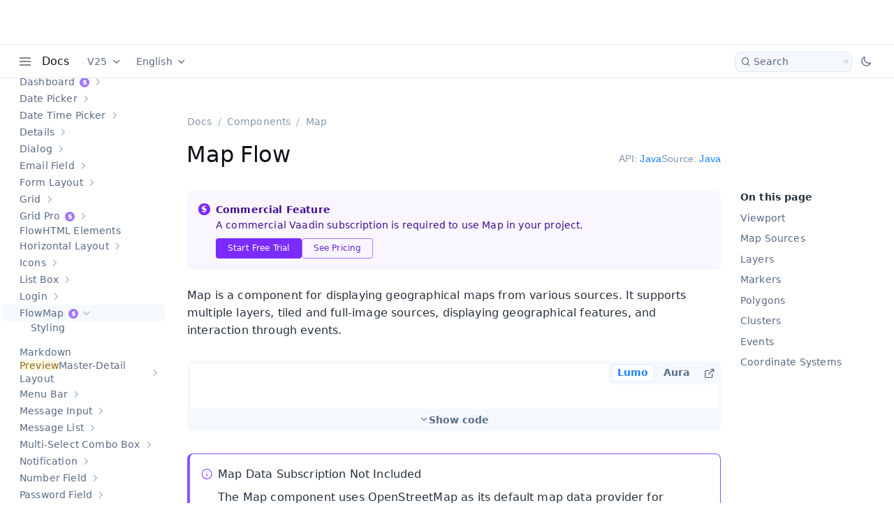

--- FILE ---
content_type: text/html; charset=utf-8
request_url: https://vaadin.com/docs/latest/components/map
body_size: 140726
content:
<!DOCTYPE html><html lang="en" data-astro-transition-scope="astro-y3q4yt3x-1"> <head lang="en" data-astro-transition-persist="astro-kezb5wun-2"><meta charset="utf-8"><meta name="viewport" content="width=device-width"><meta name="generator" content="Astro v4.15.9"><link rel="sitemap" href="/docs/latestsitemap-index.xml"><title data-dynamic-head>Map component | Vaadin components</title><meta property="og:title" content="Map component | Vaadin components" data-dynamic-head><meta property="twitter:title" content="Map component | Vaadin components" data-dynamic-head><link rel="canonical" href="https://vaadin.com/docs/latest/components/map" data-dynamic-head><meta name="description" content="Use the Vaadin Map component to display geographical maps from various sources in your application." data-dynamic-head><meta property="og:description" content="Use the Vaadin Map component to display geographical maps from various sources in your application." data-dynamic-head><script data-path-prefix="/docs/latest">
      const { pathPrefix } = document.currentScript.dataset;
      const prefix = pathPrefix.endsWith('/') ? pathPrefix : pathPrefix + '/';
      import(`${prefix}pagefind/pagefind.js`).then((module) => {
        window.__pageFind = module;
      });
    </script><script>
      const themeToggleEnabled = !getComputedStyle(document.documentElement)
        .getPropertyValue('--docs-theme-toggle-display')
        .includes('none');

      if (themeToggleEnabled) {
        function applyTheme() {
          let preferredTheme =
            localStorage.getItem('vaadin.docsApp.preferredTheme') || '';
          if (!preferredTheme) {
            preferredTheme = matchMedia('(prefers-color-scheme: dark)').matches
              ? 'dark'
              : '';
          }
          document.documentElement.toggleAttribute('disable-transitions', true);
          document.documentElement.setAttribute('theme', preferredTheme);
          requestAnimationFrame(() => {
            document.documentElement.removeAttribute('disable-transitions');
          });
        }
        applyTheme();
        document.addEventListener('astro:after-swap', () => applyTheme());
      }
    </script><link rel="stylesheet" href="/docs/latest/_astro/global.BeQnuRt5.css"><link rel="stylesheet" href="/docs/latest/_astro/global.Cn4zO2SY.css"><link rel="stylesheet" href="/docs/latest/_astro/_slug_.DKNj6oDs.css">
<link rel="stylesheet" href="/docs/latest/_astro/_slug_.D3Jevcj4.css"><script type="module" src="/docs/latest/_astro/hoisted.DJa8ruXa.js"></script><style>[data-astro-transition-scope="astro-y3q4yt3x-1"] { view-transition-name: astro-y3q4yt3x-1; }@layer astro { ::view-transition-old(astro-y3q4yt3x-1) { animation: none; opacity: 0; mix-blend-mode: normal; }::view-transition-new(astro-y3q4yt3x-1) { animation: none; mix-blend-mode: normal; }::view-transition-group(astro-y3q4yt3x-1) { animation: none } }[data-astro-transition-fallback="old"] [data-astro-transition-scope="astro-y3q4yt3x-1"],
			[data-astro-transition-fallback="old"][data-astro-transition-scope="astro-y3q4yt3x-1"] { animation: none; mix-blend-mode: normal; }[data-astro-transition-fallback="new"] [data-astro-transition-scope="astro-y3q4yt3x-1"],
			[data-astro-transition-fallback="new"][data-astro-transition-scope="astro-y3q4yt3x-1"] { animation: none; mix-blend-mode: normal; }</style></head> <body> <div id="docs-content" style="display: contents"> <style>astro-island,astro-slot,astro-static-slot{display:contents}</style><script>(()=>{var e=async t=>{await(await t())()};(self.Astro||(self.Astro={})).load=e;window.dispatchEvent(new Event("astro:load"));})();;(()=>{var A=Object.defineProperty;var g=(i,o,a)=>o in i?A(i,o,{enumerable:!0,configurable:!0,writable:!0,value:a}):i[o]=a;var d=(i,o,a)=>g(i,typeof o!="symbol"?o+"":o,a);{let i={0:t=>m(t),1:t=>a(t),2:t=>new RegExp(t),3:t=>new Date(t),4:t=>new Map(a(t)),5:t=>new Set(a(t)),6:t=>BigInt(t),7:t=>new URL(t),8:t=>new Uint8Array(t),9:t=>new Uint16Array(t),10:t=>new Uint32Array(t)},o=t=>{let[l,e]=t;return l in i?i[l](e):void 0},a=t=>t.map(o),m=t=>typeof t!="object"||t===null?t:Object.fromEntries(Object.entries(t).map(([l,e])=>[l,o(e)]));class y extends HTMLElement{constructor(){super(...arguments);d(this,"Component");d(this,"hydrator");d(this,"hydrate",async()=>{var b;if(!this.hydrator||!this.isConnected)return;let e=(b=this.parentElement)==null?void 0:b.closest("astro-island[ssr]");if(e){e.addEventListener("astro:hydrate",this.hydrate,{once:!0});return}let c=this.querySelectorAll("astro-slot"),n={},h=this.querySelectorAll("template[data-astro-template]");for(let r of h){let s=r.closest(this.tagName);s!=null&&s.isSameNode(this)&&(n[r.getAttribute("data-astro-template")||"default"]=r.innerHTML,r.remove())}for(let r of c){let s=r.closest(this.tagName);s!=null&&s.isSameNode(this)&&(n[r.getAttribute("name")||"default"]=r.innerHTML)}let p;try{p=this.hasAttribute("props")?m(JSON.parse(this.getAttribute("props"))):{}}catch(r){let s=this.getAttribute("component-url")||"<unknown>",v=this.getAttribute("component-export");throw v&&(s+=` (export ${v})`),console.error(`[hydrate] Error parsing props for component ${s}`,this.getAttribute("props"),r),r}let u;await this.hydrator(this)(this.Component,p,n,{client:this.getAttribute("client")}),this.removeAttribute("ssr"),this.dispatchEvent(new CustomEvent("astro:hydrate"))});d(this,"unmount",()=>{this.isConnected||this.dispatchEvent(new CustomEvent("astro:unmount"))})}disconnectedCallback(){document.removeEventListener("astro:after-swap",this.unmount),document.addEventListener("astro:after-swap",this.unmount,{once:!0})}connectedCallback(){if(!this.hasAttribute("await-children")||document.readyState==="interactive"||document.readyState==="complete")this.childrenConnectedCallback();else{let e=()=>{document.removeEventListener("DOMContentLoaded",e),c.disconnect(),this.childrenConnectedCallback()},c=new MutationObserver(()=>{var n;((n=this.lastChild)==null?void 0:n.nodeType)===Node.COMMENT_NODE&&this.lastChild.nodeValue==="astro:end"&&(this.lastChild.remove(),e())});c.observe(this,{childList:!0}),document.addEventListener("DOMContentLoaded",e)}}async childrenConnectedCallback(){let e=this.getAttribute("before-hydration-url");e&&await import(e),this.start()}async start(){let e=JSON.parse(this.getAttribute("opts")),c=this.getAttribute("client");if(Astro[c]===void 0){window.addEventListener(`astro:${c}`,()=>this.start(),{once:!0});return}try{await Astro[c](async()=>{let n=this.getAttribute("renderer-url"),[h,{default:p}]=await Promise.all([import(this.getAttribute("component-url")),n?import(n):()=>()=>{}]),u=this.getAttribute("component-export")||"default";if(!u.includes("."))this.Component=h[u];else{this.Component=h;for(let f of u.split("."))this.Component=this.Component[f]}return this.hydrator=p,this.hydrate},e,this)}catch(n){console.error(`[astro-island] Error hydrating ${this.getAttribute("component-url")}`,n)}}attributeChangedCallback(){this.hydrate()}}d(y,"observedAttributes",["props"]),customElements.get("astro-island")||customElements.define("astro-island",y)}})();</script><astro-island uid="1ieIGR" prefix="r3" component-url="/docs/latest/_astro/MainLayout.Cqbo3heZ.js" component-export="default" renderer-url="/docs/latest/_astro/client.DSgQKiCL.js" props="{&quot;pageContext&quot;:[0,{&quot;pages&quot;:[0,{&quot;id&quot;:[0,&quot;root&quot;],&quot;children&quot;:[1,[[0,{&quot;id&quot;:[0,&quot;getting-started&quot;],&quot;children&quot;:[1,[[0,{&quot;id&quot;:[0,&quot;quick-start&quot;],&quot;children&quot;:[1,[]],&quot;file&quot;:[0,{&quot;generated&quot;:[0,false],&quot;name&quot;:[0,&quot;index&quot;],&quot;extension&quot;:[0,&quot;adoc&quot;],&quot;fields&quot;:[0,{&quot;slug&quot;:[0,&quot;/getting-started/quick-start&quot;],&quot;frontMatter&quot;:[0,{&quot;title&quot;:[0,&quot;Quick Start&quot;],&quot;pageTitle&quot;:[0,&quot;Try out Vaadin for the first time&quot;],&quot;description&quot;:[0,&quot;Hit the ground running with Vaadin by creating a simple web application from scratch in this quick tutorial using only Java.&quot;],&quot;metaDescription&quot;:[0,&quot;Learn to create a simple web application with Vaadin in this quick start guide.&quot;],&quot;order&quot;:[0,5]}]}]}]}],[0,{&quot;id&quot;:[0,&quot;dev-environment&quot;],&quot;children&quot;:[1,[[0,{&quot;id&quot;:[0,&quot;install-java&quot;],&quot;children&quot;:[1,[]],&quot;file&quot;:[0,{&quot;generated&quot;:[0,false],&quot;name&quot;:[0,&quot;install-java&quot;],&quot;extension&quot;:[0,&quot;adoc&quot;],&quot;fields&quot;:[0,{&quot;slug&quot;:[0,&quot;/getting-started/dev-environment/install-java&quot;],&quot;frontMatter&quot;:[0,{&quot;title&quot;:[0,&quot;Install a JDK&quot;],&quot;pageTitle&quot;:[0,&quot;Install a Java Development Kit (JDK)&quot;],&quot;description&quot;:[0,&quot;Install a Java Development Kit (JDK) for Vaadin development if you don&#39;t have one already.&quot;],&quot;metaDescription&quot;:[0,&quot;Learn about different JDK options for Vaadin development and how to install them.&quot;],&quot;order&quot;:[0,5]}]}]}]}],[0,{&quot;id&quot;:[0,&quot;install-ide&quot;],&quot;children&quot;:[1,[]],&quot;file&quot;:[0,{&quot;generated&quot;:[0,false],&quot;name&quot;:[0,&quot;install-ide&quot;],&quot;extension&quot;:[0,&quot;adoc&quot;],&quot;fields&quot;:[0,{&quot;slug&quot;:[0,&quot;/getting-started/dev-environment/install-ide&quot;],&quot;frontMatter&quot;:[0,{&quot;title&quot;:[0,&quot;Install an IDE&quot;],&quot;pageTitle&quot;:[0,&quot;Install a Java IDE&quot;],&quot;description&quot;:[0,&quot;Install a Java IDE for Vaadin development if you don&#39;t have one already.&quot;],&quot;metaDescription&quot;:[0,&quot;Learn about different IDE options for Vaadin development and how to install them.&quot;],&quot;order&quot;:[0,10]}]}]}]}],[0,{&quot;id&quot;:[0,&quot;import&quot;],&quot;children&quot;:[1,[[0,{&quot;id&quot;:[0,&quot;intellij&quot;],&quot;children&quot;:[1,[]],&quot;file&quot;:[0,{&quot;generated&quot;:[0,false],&quot;name&quot;:[0,&quot;intellij&quot;],&quot;extension&quot;:[0,&quot;adoc&quot;],&quot;fields&quot;:[0,{&quot;slug&quot;:[0,&quot;/getting-started/dev-environment/import/intellij&quot;],&quot;frontMatter&quot;:[0,{&quot;title&quot;:[0,&quot;IntelliJ IDEA&quot;],&quot;pageTitle&quot;:[0,&quot;How to import a Vaadin project into IntelliJ IDEA&quot;],&quot;description&quot;:[0,&quot;Follow these steps to import a Vaadin project into IntelliJ IDEA using the Open project feature.&quot;],&quot;metaDescription&quot;:[0,&quot;Import your Vaadin project into IntelliJ IDEA by opening the project folder and trusting it when prompted — quick and easy setup instructions.&quot;],&quot;order&quot;:[0,10]}]}]}]}],[0,{&quot;id&quot;:[0,&quot;vscode&quot;],&quot;children&quot;:[1,[]],&quot;file&quot;:[0,{&quot;generated&quot;:[0,false],&quot;name&quot;:[0,&quot;vscode&quot;],&quot;extension&quot;:[0,&quot;adoc&quot;],&quot;fields&quot;:[0,{&quot;slug&quot;:[0,&quot;/getting-started/dev-environment/import/vscode&quot;],&quot;frontMatter&quot;:[0,{&quot;title&quot;:[0,&quot;Visual Studio Code&quot;],&quot;pageTitle&quot;:[0,&quot;How to import a Vaadin project into Visual Studio Code&quot;],&quot;description&quot;:[0,&quot;This guide shows how to import a Vaadin project into Visual Studio Code by opening the project folder and confirming trust settings.&quot;],&quot;metaDescription&quot;:[0,&quot;Import your Vaadin project into Visual Studio Code by opening the folder, trusting the authors, and enabling project-specific settings if prompted.&quot;],&quot;order&quot;:[0,20]}]}]}]}],[0,{&quot;id&quot;:[0,&quot;eclipse&quot;],&quot;children&quot;:[1,[]],&quot;file&quot;:[0,{&quot;generated&quot;:[0,false],&quot;name&quot;:[0,&quot;eclipse&quot;],&quot;extension&quot;:[0,&quot;adoc&quot;],&quot;fields&quot;:[0,{&quot;slug&quot;:[0,&quot;/getting-started/dev-environment/import/eclipse&quot;],&quot;frontMatter&quot;:[0,{&quot;title&quot;:[0,&quot;Eclipse IDE&quot;],&quot;pageTitle&quot;:[0,&quot;How to import a Vaadin project into Eclipse IDE.&quot;],&quot;description&quot;:[0,&quot;Learn how to import a Vaadin project into Eclipse IDE using the built-in Maven project import feature.&quot;],&quot;metaDescription&quot;:[0,&quot;Import your Vaadin project into Eclipse IDE easily by following these step-by-step instructions using the Maven import feature.&quot;],&quot;order&quot;:[0,100]}]}]}]}],[0,{&quot;id&quot;:[0,&quot;netbeans&quot;],&quot;children&quot;:[1,[]],&quot;file&quot;:[0,{&quot;generated&quot;:[0,false],&quot;name&quot;:[0,&quot;netbeans&quot;],&quot;extension&quot;:[0,&quot;adoc&quot;],&quot;fields&quot;:[0,{&quot;slug&quot;:[0,&quot;/getting-started/dev-environment/import/netbeans&quot;],&quot;frontMatter&quot;:[0,{&quot;title&quot;:[0,&quot;NetBeans&quot;],&quot;pageTitle&quot;:[0,&quot;How to import a Vaadin project into NetBeans&quot;],&quot;description&quot;:[0,&quot;Learn how to import a Vaadin project into NetBeans using the Open Project option.&quot;],&quot;metaDescription&quot;:[0,&quot;Import your Vaadin project into NetBeans by selecting Open Project and trusting the build script for a smooth setup experience.&quot;],&quot;order&quot;:[0,300]}]}]}]}]]],&quot;file&quot;:[0,{&quot;generated&quot;:[0,false],&quot;name&quot;:[0,&quot;index&quot;],&quot;extension&quot;:[0,&quot;adoc&quot;],&quot;fields&quot;:[0,{&quot;slug&quot;:[0,&quot;/getting-started/dev-environment/import&quot;],&quot;frontMatter&quot;:[0,{&quot;title&quot;:[0,&quot;Import a Project&quot;],&quot;pageTitle&quot;:[0,&quot;Import a Vaadin project to your IDE&quot;],&quot;description&quot;:[0,&quot;Import your Vaadin project into your favorite IDE.&quot;],&quot;metaDescription&quot;:[0,&quot;Learn to import a Vaadin project into your favorite Java IDE. Follow quick guides for IntelliJ IDEA, Visual Studio Code, Eclipse, and NetBeans.&quot;],&quot;order&quot;:[0,15]}]}]}]}],[0,{&quot;id&quot;:[0,&quot;run&quot;],&quot;children&quot;:[1,[[0,{&quot;id&quot;:[0,&quot;intellij&quot;],&quot;children&quot;:[1,[]],&quot;file&quot;:[0,{&quot;generated&quot;:[0,false],&quot;name&quot;:[0,&quot;intellij&quot;],&quot;extension&quot;:[0,&quot;adoc&quot;],&quot;fields&quot;:[0,{&quot;slug&quot;:[0,&quot;/getting-started/dev-environment/run/intellij&quot;],&quot;frontMatter&quot;:[0,{&quot;title&quot;:[0,&quot;IntelliJ IDEA&quot;],&quot;pageTitle&quot;:[0,&quot;How to run a Vaadin application in IntelliJ IDEA&quot;],&quot;metaDescription&quot;:[0,&quot;Run and debug your Vaadin app in IntelliJ IDEA with support for Java hotswap by using the Vaadin plugin and built-in debug tools.&quot;],&quot;order&quot;:[0,10]}]}]}]}],[0,{&quot;id&quot;:[0,&quot;vscode&quot;],&quot;children&quot;:[1,[]],&quot;file&quot;:[0,{&quot;generated&quot;:[0,false],&quot;name&quot;:[0,&quot;vscode&quot;],&quot;extension&quot;:[0,&quot;adoc&quot;],&quot;fields&quot;:[0,{&quot;slug&quot;:[0,&quot;/getting-started/dev-environment/run/vscode&quot;],&quot;frontMatter&quot;:[0,{&quot;title&quot;:[0,&quot;Visual Studio Code&quot;],&quot;pageTitle&quot;:[0,&quot;How to run a Vaadin application in Visual Studio Code&quot;],&quot;metaDescription&quot;:[0,&quot;Run your Vaadin app in Visual Studio Code and enable Java hotswap with Vaadin Copilot&quot;],&quot;order&quot;:[0,20]}]}]}]}],[0,{&quot;id&quot;:[0,&quot;eclipse&quot;],&quot;children&quot;:[1,[]],&quot;file&quot;:[0,{&quot;generated&quot;:[0,false],&quot;name&quot;:[0,&quot;eclipse&quot;],&quot;extension&quot;:[0,&quot;adoc&quot;],&quot;fields&quot;:[0,{&quot;slug&quot;:[0,&quot;/getting-started/dev-environment/run/eclipse&quot;],&quot;frontMatter&quot;:[0,{&quot;title&quot;:[0,&quot;Eclipse IDE&quot;],&quot;pageTitle&quot;:[0,&quot;How to run a Vaadin application in Eclipse IDE.&quot;],&quot;metaDescription&quot;:[0,&quot;Run and debug your Vaadin application in Eclipse IDE, with step-by-step instructions for enabling Java hotswap using JetBrains Runtime and HotswapAgent.&quot;],&quot;order&quot;:[0,100]}]}]}]}],[0,{&quot;id&quot;:[0,&quot;netbeans&quot;],&quot;children&quot;:[1,[]],&quot;file&quot;:[0,{&quot;generated&quot;:[0,false],&quot;name&quot;:[0,&quot;netbeans&quot;],&quot;extension&quot;:[0,&quot;adoc&quot;],&quot;fields&quot;:[0,{&quot;slug&quot;:[0,&quot;/getting-started/dev-environment/run/netbeans&quot;],&quot;frontMatter&quot;:[0,{&quot;title&quot;:[0,&quot;NetBeans&quot;],&quot;pageTitle&quot;:[0,&quot;How to run a Vaadin application in NetBeans&quot;],&quot;metaDescription&quot;:[0,&quot;Run and debug your Vaadin app in NetBeans, with instructions to enable Java hotswap using JetBrains Runtime and HotswapAgent for a smoother dev experience.&quot;],&quot;order&quot;:[0,300]}]}]}]}],[0,{&quot;id&quot;:[0,&quot;generic&quot;],&quot;children&quot;:[1,[]],&quot;file&quot;:[0,{&quot;generated&quot;:[0,false],&quot;name&quot;:[0,&quot;generic&quot;],&quot;extension&quot;:[0,&quot;adoc&quot;],&quot;fields&quot;:[0,{&quot;slug&quot;:[0,&quot;/getting-started/dev-environment/run/generic&quot;],&quot;frontMatter&quot;:[0,{&quot;title&quot;:[0,&quot;Any Java IDE&quot;],&quot;pageTitle&quot;:[0,&quot;How to run a Vaadin application in any Java IDE&quot;],&quot;metaDescription&quot;:[0,&quot;Run your Vaadin application in any Java IDE and set up hotswap with JetBrains Runtime and HotswapAgent.&quot;],&quot;order&quot;:[0,400]}]}]}]}]]],&quot;file&quot;:[0,{&quot;generated&quot;:[0,false],&quot;name&quot;:[0,&quot;index&quot;],&quot;extension&quot;:[0,&quot;adoc&quot;],&quot;fields&quot;:[0,{&quot;slug&quot;:[0,&quot;/getting-started/dev-environment/run&quot;],&quot;frontMatter&quot;:[0,{&quot;title&quot;:[0,&quot;Run a Project&quot;],&quot;pageTitle&quot;:[0,&quot;Run a Vaadin application in your IDE&quot;],&quot;description&quot;:[0,&quot;Run your Vaadin application with hot deploy and live reload from within your favorite IDE.&quot;],&quot;metaDescription&quot;:[0,&quot;Run your app directly from your IDE - IntelliJ IDEA, VSC, Eclipse, and NetBeans - with hot deploy and live reload for a faster development workflow.&quot;],&quot;order&quot;:[0,20]}]}]}]}]]],&quot;file&quot;:[0,{&quot;generated&quot;:[0,false],&quot;name&quot;:[0,&quot;index&quot;],&quot;extension&quot;:[0,&quot;adoc&quot;],&quot;fields&quot;:[0,{&quot;slug&quot;:[0,&quot;/getting-started/dev-environment&quot;],&quot;frontMatter&quot;:[0,{&quot;title&quot;:[0,&quot;Dev Environment&quot;],&quot;pageTitle&quot;:[0,&quot;Set up your development environment for Vaadin&quot;],&quot;description&quot;:[0,&quot;Get the most out of Vaadin by setting up your development environment with the right tools and configurations.&quot;],&quot;metaDescription&quot;:[0,&quot;Learn how to set up your development environment for Vaadin development with the necessary tools and configurations.&quot;],&quot;order&quot;:[0,10]}]}]}]}],[0,{&quot;id&quot;:[0,&quot;starters&quot;],&quot;children&quot;:[1,[[0,{&quot;id&quot;:[0,&quot;start&quot;],&quot;children&quot;:[1,[[0,{&quot;id&quot;:[0,&quot;playground&quot;],&quot;children&quot;:[1,[[0,{&quot;id&quot;:[0,&quot;view-builder&quot;],&quot;children&quot;:[1,[]],&quot;file&quot;:[0,{&quot;generated&quot;:[0,false],&quot;name&quot;:[0,&quot;index&quot;],&quot;extension&quot;:[0,&quot;adoc&quot;],&quot;fields&quot;:[0,{&quot;slug&quot;:[0,&quot;/getting-started/starters/start/playground/view-builder&quot;],&quot;frontMatter&quot;:[0,{&quot;title&quot;:[0,&quot;Editable Views&quot;],&quot;pageTitle&quot;:[0,&quot;How to create custom views with Visual View Builder | Vaadin&quot;],&quot;description&quot;:[0,&quot;Visual View Builder enables you to create new views with custom layouts and components without touching code.&quot;],&quot;metaDescription&quot;:[0,&quot;Discover how to use Visual View Builder in Vaadin Start playground to design custom views with drag-and-drop functionality.&quot;]}]}]}]}]]],&quot;file&quot;:[0,{&quot;generated&quot;:[0,false],&quot;name&quot;:[0,&quot;index&quot;],&quot;extension&quot;:[0,&quot;adoc&quot;],&quot;fields&quot;:[0,{&quot;slug&quot;:[0,&quot;/getting-started/starters/start/playground&quot;],&quot;frontMatter&quot;:[0,{&quot;title&quot;:[0,&quot;Playground&quot;],&quot;pageTitle&quot;:[0,&quot;Create a new Vaadin project using Vaadin Start Playground&quot;],&quot;order&quot;:[0,20],&quot;description&quot;:[0,&quot;Description of possibilities with Vaadin Start Playground.&quot;],&quot;metaDescription&quot;:[0,&quot;Create a Vaadin project using Vaadin Start Playground, a tool that allows you to visually create a custom Spring Boot based Vaadin Flow or Hilla app starter.&quot;]}]}]}]}]]],&quot;file&quot;:[0,{&quot;generated&quot;:[0,false],&quot;name&quot;:[0,&quot;index&quot;],&quot;extension&quot;:[0,&quot;adoc&quot;],&quot;fields&quot;:[0,{&quot;slug&quot;:[0,&quot;/getting-started/starters/start&quot;],&quot;frontMatter&quot;:[0,{&quot;title&quot;:[0,&quot;Vaadin Start&quot;],&quot;pageTitle&quot;:[0,&quot;Create a Project with Vaadin Start&quot;],&quot;description&quot;:[0,&quot;The recommended way to start a Vaadin project.&quot;],&quot;metaDescription&quot;:[0,&quot;How to create a Vaadin project using Vaadin Start, the recommended way to start a Vaadin project.&quot;],&quot;order&quot;:[0,1]}]}]}]}],[0,{&quot;id&quot;:[0,&quot;templates&quot;],&quot;children&quot;:[1,[]],&quot;file&quot;:[0,{&quot;generated&quot;:[0,false],&quot;name&quot;:[0,&quot;templates&quot;],&quot;extension&quot;:[0,&quot;adoc&quot;],&quot;fields&quot;:[0,{&quot;slug&quot;:[0,&quot;/getting-started/starters/templates&quot;],&quot;frontMatter&quot;:[0,{&quot;title&quot;:[0,&quot;Templates&quot;],&quot;pageTitle&quot;:[0,&quot;Vaadin Project Templates&quot;],&quot;description&quot;:[0,&quot;Clone a template project to create a Vaadin application with a different technology stack.&quot;],&quot;metaDescription&quot;:[0,&quot;How to create a Vaadin project by cloning a template for a different technology stack.&quot;],&quot;order&quot;:[0,2]}]}]}]}],[0,{&quot;id&quot;:[0,&quot;spring-initializr&quot;],&quot;children&quot;:[1,[]],&quot;file&quot;:[0,{&quot;generated&quot;:[0,false],&quot;name&quot;:[0,&quot;spring-initializr&quot;],&quot;extension&quot;:[0,&quot;adoc&quot;],&quot;fields&quot;:[0,{&quot;slug&quot;:[0,&quot;/getting-started/starters/spring-initializr&quot;],&quot;frontMatter&quot;:[0,{&quot;title&quot;:[0,&quot;Spring Initializr&quot;],&quot;pageTitle&quot;:[0,&quot;How to create a Vaadin project with Spring Initializr&quot;],&quot;description&quot;:[0,&quot;How to create a Vaadin project with Spring Initializr.&quot;],&quot;metaDescription&quot;:[0,&quot;Learn how to create a Vaadin Project with Spring Initializr.&quot;],&quot;order&quot;:[0,100]}]}]}]}],[0,{&quot;id&quot;:[0,&quot;maven-archetype&quot;],&quot;children&quot;:[1,[]],&quot;file&quot;:[0,{&quot;generated&quot;:[0,false],&quot;name&quot;:[0,&quot;maven-archetype&quot;],&quot;extension&quot;:[0,&quot;adoc&quot;],&quot;fields&quot;:[0,{&quot;slug&quot;:[0,&quot;/getting-started/starters/maven-archetype&quot;],&quot;frontMatter&quot;:[0,{&quot;title&quot;:[0,&quot;Maven Archetype&quot;],&quot;pageTitle&quot;:[0,&quot;How to create a project from Maven Archetype | Vaadin&quot;],&quot;description&quot;:[0,&quot;How to use a Maven Archetype to generate a Vaadin web application.&quot;],&quot;metaDescription&quot;:[0,&quot;Kickstart your Vaadin projects with Maven archetypes. Learn how to generate project structures and streamline your Java web app development.&quot;],&quot;order&quot;:[0,200]}]}]}]}],[0,{&quot;id&quot;:[0,&quot;gradle&quot;],&quot;children&quot;:[1,[]],&quot;file&quot;:[0,{&quot;generated&quot;:[0,false],&quot;name&quot;:[0,&quot;gradle&quot;],&quot;extension&quot;:[0,&quot;adoc&quot;],&quot;fields&quot;:[0,{&quot;slug&quot;:[0,&quot;/getting-started/starters/gradle&quot;],&quot;frontMatter&quot;:[0,{&quot;title&quot;:[0,&quot;Gradle&quot;],&quot;pageTitle&quot;:[0,&quot;How to create a Vaadin project with Gradle.&quot;],&quot;description&quot;:[0,&quot;How to create a Vaadin project with Gradle.&quot;],&quot;metaDescription&quot;:[0,&quot;This page describes how to create, compile, and run a Vaadin application using the Vaadin Gradle plugin.&quot;],&quot;order&quot;:[0,300]}]}]}]}]]],&quot;file&quot;:[0,{&quot;generated&quot;:[0,false],&quot;name&quot;:[0,&quot;index&quot;],&quot;extension&quot;:[0,&quot;adoc&quot;],&quot;fields&quot;:[0,{&quot;slug&quot;:[0,&quot;/getting-started/starters&quot;],&quot;frontMatter&quot;:[0,{&quot;title&quot;:[0,&quot;Starters&quot;],&quot;pageTitle&quot;:[0,&quot;Different ways of starting a Vaadin project&quot;],&quot;description&quot;:[0,&quot;Learn about different ways to start a Vaadin project.&quot;],&quot;metaDescription&quot;:[0,&quot;Discover different ways to start a Vaadin project, including non-Spring Boot starters and different setup methods beyond the recommended approach.&quot;],&quot;order&quot;:[0,20]}]}]}]}],[0,{&quot;id&quot;:[0,&quot;tutorial&quot;],&quot;children&quot;:[1,[[0,{&quot;id&quot;:[0,&quot;setup&quot;],&quot;children&quot;:[1,[]],&quot;file&quot;:[0,{&quot;generated&quot;:[0,false],&quot;name&quot;:[0,&quot;setup&quot;],&quot;extension&quot;:[0,&quot;adoc&quot;],&quot;fields&quot;:[0,{&quot;slug&quot;:[0,&quot;/getting-started/tutorial/setup&quot;],&quot;frontMatter&quot;:[0,{&quot;title&quot;:[0,&quot;Setup Project&quot;],&quot;pageTitle&quot;:[0,&quot;Setup the Project for Vaadin Development&quot;],&quot;description&quot;:[0,&quot;Set up a new Vaadin project with the necessary dependencies and configuration.&quot;],&quot;metaDescription&quot;:[0,&quot;Learn how to set up a new Vaadin project with the required dependencies and configuration.&quot;],&quot;order&quot;:[0,5]}]}]}]}],[0,{&quot;id&quot;:[0,&quot;list-data&quot;],&quot;children&quot;:[1,[]],&quot;file&quot;:[0,{&quot;generated&quot;:[0,false],&quot;name&quot;:[0,&quot;list-data&quot;],&quot;extension&quot;:[0,&quot;adoc&quot;],&quot;fields&quot;:[0,{&quot;slug&quot;:[0,&quot;/getting-started/tutorial/list-data&quot;],&quot;frontMatter&quot;:[0,{&quot;title&quot;:[0,&quot;List Data&quot;],&quot;pageTitle&quot;:[0,&quot;Build Your First Data List View&quot;],&quot;description&quot;:[0,&quot;Build your first Vaadin view that displays a product catalog using a grid component and data from a database.&quot;],&quot;metaDescription&quot;:[0,&quot;Learn how to build your first Vaadin view that displays a product catalog using a grid component and data from a database.&quot;],&quot;order&quot;:[0,10]}]}]}]}],[0,{&quot;id&quot;:[0,&quot;sort-filter&quot;],&quot;children&quot;:[1,[]],&quot;file&quot;:[0,{&quot;generated&quot;:[0,false],&quot;name&quot;:[0,&quot;sort-filter&quot;],&quot;extension&quot;:[0,&quot;adoc&quot;],&quot;fields&quot;:[0,{&quot;slug&quot;:[0,&quot;/getting-started/tutorial/sort-filter&quot;],&quot;frontMatter&quot;:[0,{&quot;title&quot;:[0,&quot;Sort &amp; Filter&quot;],&quot;pageTitle&quot;:[0,&quot;Add Sorting and Filtering to the Product Catalog | Vaadin Tutorial&quot;],&quot;description&quot;:[0,&quot;Enhance the product catalog view by adding sorting and filtering capabilities.&quot;],&quot;metaDescription&quot;:[0,&quot;Learn how to implement sorting and filtering in a Vaadin Grid for a product catalog using a paginated data provider.&quot;],&quot;order&quot;:[0,15]}]}]}]}],[0,{&quot;id&quot;:[0,&quot;show-details&quot;],&quot;children&quot;:[1,[]],&quot;file&quot;:[0,{&quot;generated&quot;:[0,false],&quot;name&quot;:[0,&quot;show-details&quot;],&quot;extension&quot;:[0,&quot;adoc&quot;],&quot;fields&quot;:[0,{&quot;slug&quot;:[0,&quot;/getting-started/tutorial/show-details&quot;],&quot;frontMatter&quot;:[0,{&quot;title&quot;:[0,&quot;Show Details&quot;],&quot;pageTitle&quot;:[0,&quot;Add a Form to View Product Details | Vaadin Tutorial&quot;],&quot;description&quot;:[0,&quot;Build your first Vaadin form and turn the product catalog view into a master-detail view.&quot;],&quot;metaDescription&quot;:[0,&quot;Learn how to build a master-detail view in Vaadin that shows product details in a form.&quot;],&quot;order&quot;:[0,20]}]}]}]}],[0,{&quot;id&quot;:[0,&quot;edit-details&quot;],&quot;children&quot;:[1,[]],&quot;file&quot;:[0,{&quot;generated&quot;:[0,false],&quot;name&quot;:[0,&quot;edit-details&quot;],&quot;extension&quot;:[0,&quot;adoc&quot;],&quot;fields&quot;:[0,{&quot;slug&quot;:[0,&quot;/getting-started/tutorial/edit-details&quot;],&quot;frontMatter&quot;:[0,{&quot;title&quot;:[0,&quot;Edit Details&quot;],&quot;pageTitle&quot;:[0,&quot;Make the Product Form Editable | Vaadin Tutorial&quot;],&quot;description&quot;:[0,&quot;Add support for editing and saving items in the product catalog.&quot;],&quot;metaDescription&quot;:[0,&quot;Learn how to save and validate a form and handle errors in a Vaadin application.&quot;],&quot;order&quot;:[0,25]}]}]}]}],[0,{&quot;id&quot;:[0,&quot;add-data&quot;],&quot;children&quot;:[1,[]],&quot;file&quot;:[0,{&quot;generated&quot;:[0,false],&quot;name&quot;:[0,&quot;add-data&quot;],&quot;extension&quot;:[0,&quot;adoc&quot;],&quot;fields&quot;:[0,{&quot;slug&quot;:[0,&quot;/getting-started/tutorial/add-data&quot;],&quot;frontMatter&quot;:[0,{&quot;title&quot;:[0,&quot;Add Data&quot;],&quot;pageTitle&quot;:[0,&quot;Create a Dialog for Adding Products | Vaadin Tutorial&quot;],&quot;description&quot;:[0,&quot;Build your first Vaadin dialog and implement support for adding new items to the product catalog.&quot;],&quot;metaDescription&quot;:[0,&quot;Learn how to use dialogs to implement support for adding items to a database in a Vaadin application.&quot;],&quot;order&quot;:[0,30]}]}]}]}],[0,{&quot;id&quot;:[0,&quot;deep-link&quot;],&quot;children&quot;:[1,[]],&quot;file&quot;:[0,{&quot;generated&quot;:[0,false],&quot;name&quot;:[0,&quot;deep-link&quot;],&quot;extension&quot;:[0,&quot;adoc&quot;],&quot;fields&quot;:[0,{&quot;slug&quot;:[0,&quot;/getting-started/tutorial/deep-link&quot;],&quot;frontMatter&quot;:[0,{&quot;title&quot;:[0,&quot;Deep Link&quot;],&quot;pageTitle&quot;:[0,&quot;Add Deep Linking to the Product Catalog | Vaadin Tutorial&quot;],&quot;description&quot;:[0,&quot;Use a route parameter to store the product item selection.&quot;],&quot;metaDescription&quot;:[0,&quot;Learn how to use a route parameter to manage selection in a Vaadin application.&quot;],&quot;order&quot;:[0,35]}]}]}]}]]],&quot;file&quot;:[0,{&quot;generated&quot;:[0,false],&quot;name&quot;:[0,&quot;index&quot;],&quot;extension&quot;:[0,&quot;adoc&quot;],&quot;fields&quot;:[0,{&quot;slug&quot;:[0,&quot;/getting-started/tutorial&quot;],&quot;frontMatter&quot;:[0,{&quot;title&quot;:[0,&quot;Tutorial&quot;],&quot;pageTitle&quot;:[0,&quot;Learn Vaadin with This Comprehensive Tutorial&quot;],&quot;description&quot;:[0,&quot;A comprehensive step-by-step tutorial to get started with Vaadin and learn best practices along the way.&quot;],&quot;metaDescription&quot;:[0,&quot;A comprehensive tutorial for beginners to learn Vaadin.&quot;],&quot;order&quot;:[0,30]}]}]}]}],[0,{&quot;id&quot;:[0,&quot;next-steps&quot;],&quot;children&quot;:[1,[]],&quot;file&quot;:[0,{&quot;generated&quot;:[0,false],&quot;name&quot;:[0,&quot;next-steps&quot;],&quot;extension&quot;:[0,&quot;adoc&quot;],&quot;fields&quot;:[0,{&quot;slug&quot;:[0,&quot;/getting-started/next-steps&quot;],&quot;frontMatter&quot;:[0,{&quot;title&quot;:[0,&quot;Next Steps&quot;],&quot;pageTitle&quot;:[0,&quot;Add features to your Vaadin project&quot;],&quot;description&quot;:[0,&quot;Add features to your Vaadin project to turn it into a full-featured application.&quot;],&quot;metaDescription&quot;:[0,&quot;Turn your Vaadin project into a fully functional application by adding views, navigation, data handling, security, and a production-ready database.&quot;],&quot;order&quot;:[0,100]}]}]}]}]]],&quot;file&quot;:[0,{&quot;generated&quot;:[0,false],&quot;name&quot;:[0,&quot;index&quot;],&quot;extension&quot;:[0,&quot;adoc&quot;],&quot;fields&quot;:[0,{&quot;slug&quot;:[0,&quot;/getting-started&quot;],&quot;frontMatter&quot;:[0,{&quot;title&quot;:[0,&quot;Getting Started&quot;],&quot;pageTitle&quot;:[0,&quot;Guide for Getting Started with Vaadin&quot;],&quot;description&quot;:[0,&quot;Get started building applications with Vaadin.&quot;],&quot;metaDescription&quot;:[0,&quot;Explore this beginner&#39;s guide to start building applications with Vaadin.&quot;],&quot;order&quot;:[0,5],&quot;sectionNav&quot;:[0,&quot;flat&quot;]}]}]}]}],[0,{&quot;id&quot;:[0,&quot;building-apps&quot;],&quot;children&quot;:[1,[[0,{&quot;id&quot;:[0,&quot;views&quot;],&quot;children&quot;:[1,[[0,{&quot;id&quot;:[0,&quot;add-view&quot;],&quot;children&quot;:[1,[]],&quot;file&quot;:[0,{&quot;generated&quot;:[0,false],&quot;name&quot;:[0,&quot;add-view&quot;],&quot;extension&quot;:[0,&quot;adoc&quot;],&quot;fields&quot;:[0,{&quot;slug&quot;:[0,&quot;/building-apps/views/add-view&quot;],&quot;frontMatter&quot;:[0,{&quot;title&quot;:[0,&quot;Add a View&quot;],&quot;pageTitle&quot;:[0,&quot;How to add a view to a Vaadin application&quot;],&quot;description&quot;:[0,&quot;Learn how to add a view to a Vaadin application.&quot;],&quot;metaDescription&quot;:[0,&quot;Learn how to add a view to a Vaadin application.&quot;],&quot;order&quot;:[0,10]}]}]}]}],[0,{&quot;id&quot;:[0,&quot;navigate&quot;],&quot;children&quot;:[1,[]],&quot;file&quot;:[0,{&quot;generated&quot;:[0,false],&quot;name&quot;:[0,&quot;navigate&quot;],&quot;extension&quot;:[0,&quot;adoc&quot;],&quot;fields&quot;:[0,{&quot;slug&quot;:[0,&quot;/building-apps/views/navigate&quot;],&quot;frontMatter&quot;:[0,{&quot;title&quot;:[0,&quot;Navigate to a View&quot;],&quot;pageTitle&quot;:[0,&quot;How to navigate to a view in a Vaadin application&quot;],&quot;description&quot;:[0,&quot;Learn how to navigate between the views of a Vaadin application.&quot;],&quot;metaDescription&quot;:[0,&quot;Learn how to navigate between views in Vaadin using links, APIs, or direct URL changes, with a router that handles view rendering and parameter passing.&quot;],&quot;order&quot;:[0,15]}]}]}]}],[0,{&quot;id&quot;:[0,&quot;pass-data&quot;],&quot;children&quot;:[1,[[0,{&quot;id&quot;:[0,&quot;route-parameters&quot;],&quot;children&quot;:[1,[]],&quot;file&quot;:[0,{&quot;generated&quot;:[0,false],&quot;name&quot;:[0,&quot;route-parameters&quot;],&quot;extension&quot;:[0,&quot;adoc&quot;],&quot;fields&quot;:[0,{&quot;slug&quot;:[0,&quot;/building-apps/views/pass-data/route-parameters&quot;],&quot;frontMatter&quot;:[0,{&quot;title&quot;:[0,&quot;Route Parameters&quot;],&quot;pageTitle&quot;:[0,&quot;How to use route parameters in a Vaadin application&quot;],&quot;description&quot;:[0,&quot;Learn how to use route parameters in Vaadin.&quot;],&quot;metaDescription&quot;:[0,&quot;Learn how to use route parameters in Vaadin to pass dynamic data in URLs, personalize responses, and modify application behavior.&quot;],&quot;order&quot;:[0,10]}]}]}]}],[0,{&quot;id&quot;:[0,&quot;route-templates&quot;],&quot;children&quot;:[1,[]],&quot;file&quot;:[0,{&quot;generated&quot;:[0,false],&quot;name&quot;:[0,&quot;route-templates&quot;],&quot;extension&quot;:[0,&quot;adoc&quot;],&quot;fields&quot;:[0,{&quot;slug&quot;:[0,&quot;/building-apps/views/pass-data/route-templates&quot;],&quot;frontMatter&quot;:[0,{&quot;title&quot;:[0,&quot;Route Templates&quot;],&quot;pageTitle&quot;:[0,&quot;How to use route templates in Vaadin&quot;],&quot;description&quot;:[0,&quot;Learn how to use route templates in Vaadin.&quot;],&quot;metaDescription&quot;:[0,&quot;Learn to use route templates in Vaadin to handle multiple route parameters, optional and wildcard parameters, and constrain values with regular expressions.&quot;],&quot;order&quot;:[0,20]}]}]}]}],[0,{&quot;id&quot;:[0,&quot;query-parameters&quot;],&quot;children&quot;:[1,[]],&quot;file&quot;:[0,{&quot;generated&quot;:[0,false],&quot;name&quot;:[0,&quot;query-parameters&quot;],&quot;extension&quot;:[0,&quot;adoc&quot;],&quot;fields&quot;:[0,{&quot;slug&quot;:[0,&quot;/building-apps/views/pass-data/query-parameters&quot;],&quot;frontMatter&quot;:[0,{&quot;title&quot;:[0,&quot;Query Parameters&quot;],&quot;pageTitle&quot;:[0,&quot;How to use query parameters in a Vaadin application&quot;],&quot;description&quot;:[0,&quot;Learn how to manage state with query parameters in Vaadin.&quot;],&quot;metaDescription&quot;:[0,&quot;Learn how to use query parameters in Vaadin to store view state, manage sorting and filtering, and enhance navigation.&quot;],&quot;order&quot;:[0,30]}]}]}]}]]],&quot;file&quot;:[0,{&quot;generated&quot;:[0,false],&quot;name&quot;:[0,&quot;index&quot;],&quot;extension&quot;:[0,&quot;adoc&quot;],&quot;fields&quot;:[0,{&quot;slug&quot;:[0,&quot;/building-apps/views/pass-data&quot;],&quot;frontMatter&quot;:[0,{&quot;title&quot;:[0,&quot;Pass Data to a View&quot;],&quot;pageTitle&quot;:[0,&quot;How to pass data to a view in a Vaadin application&quot;],&quot;description&quot;:[0,&quot;Learn how to pass data between the views of a Vaadin application.&quot;],&quot;metaDescription&quot;:[0,&quot;Learn to pass data between views in Vaadin using URL parameters, enabling deep linking, bookmarking, and seamless navigation with route and query parameters.&quot;],&quot;order&quot;:[0,16]}]}]}]}],[0,{&quot;id&quot;:[0,&quot;add-router-layout&quot;],&quot;children&quot;:[1,[]],&quot;file&quot;:[0,{&quot;generated&quot;:[0,false],&quot;name&quot;:[0,&quot;add-router-layout&quot;],&quot;extension&quot;:[0,&quot;adoc&quot;],&quot;fields&quot;:[0,{&quot;slug&quot;:[0,&quot;/building-apps/views/add-router-layout&quot;],&quot;frontMatter&quot;:[0,{&quot;title&quot;:[0,&quot;Add a Router Layout&quot;],&quot;pageTitle&quot;:[0,&quot;How to add a router layout to a Vaadin application&quot;],&quot;description&quot;:[0,&quot;Learn how to add a router layout to a Vaadin application.&quot;],&quot;metaDescription&quot;:[0,&quot;Learn to create and apply router layouts in Vaadin, including automatic and explicit layouts, and route prefixes for structured navigation.&quot;],&quot;order&quot;:[0,20]}]}]}]}],[0,{&quot;id&quot;:[0,&quot;add-navi-menu&quot;],&quot;children&quot;:[1,[]],&quot;file&quot;:[0,{&quot;generated&quot;:[0,false],&quot;name&quot;:[0,&quot;add-navi-menu&quot;],&quot;extension&quot;:[0,&quot;adoc&quot;],&quot;fields&quot;:[0,{&quot;slug&quot;:[0,&quot;/building-apps/views/add-navi-menu&quot;],&quot;frontMatter&quot;:[0,{&quot;title&quot;:[0,&quot;Add a Navigation Menu&quot;],&quot;pageTitle&quot;:[0,&quot;How to add a navigation menu to a Vaadin application&quot;],&quot;description&quot;:[0,&quot;Learn how to add a navigation menu to a router layout.&quot;],&quot;metaDescription&quot;:[0,&quot;Learn how to add a navigation menu to a router layout in Vaadin.&quot;],&quot;order&quot;:[0,21]}]}]}]}],[0,{&quot;id&quot;:[0,&quot;add-master-detail&quot;],&quot;children&quot;:[1,[]],&quot;file&quot;:[0,{&quot;generated&quot;:[0,false],&quot;name&quot;:[0,&quot;add-master-detail&quot;],&quot;extension&quot;:[0,&quot;adoc&quot;],&quot;fields&quot;:[0,{&quot;slug&quot;:[0,&quot;/building-apps/views/add-master-detail&quot;],&quot;frontMatter&quot;:[0,{&quot;title&quot;:[0,&quot;Add a Master-Detail View&quot;],&quot;pageTitle&quot;:[0,&quot;How to add a master-detail view to a Vaadin application&quot;],&quot;description&quot;:[0,&quot;Learn how to build a master-detail view.&quot;],&quot;metaDescription&quot;:[0,&quot;Learn how to build a master-detail view using Vaadin.&quot;],&quot;order&quot;:[0,25]}]}]}]}]]],&quot;file&quot;:[0,{&quot;generated&quot;:[0,false],&quot;name&quot;:[0,&quot;index&quot;],&quot;extension&quot;:[0,&quot;adoc&quot;],&quot;fields&quot;:[0,{&quot;slug&quot;:[0,&quot;/building-apps/views&quot;],&quot;frontMatter&quot;:[0,{&quot;title&quot;:[0,&quot;Views &amp; Navigation&quot;],&quot;pageTitle&quot;:[0,&quot;Building views and navigating between them in Vaadin apps&quot;],&quot;description&quot;:[0,&quot;Learn how to build views and navigate between them in Vaadin applications.&quot;],&quot;metaDescription&quot;:[0,&quot;Learn how to build views and navigate between them in Vaadin applications.&quot;],&quot;order&quot;:[0,10]}]}]}]}],[0,{&quot;id&quot;:[0,&quot;forms-data&quot;],&quot;children&quot;:[1,[[0,{&quot;id&quot;:[0,&quot;add-form&quot;],&quot;children&quot;:[1,[[0,{&quot;id&quot;:[0,&quot;fields-and-binding&quot;],&quot;children&quot;:[1,[]],&quot;file&quot;:[0,{&quot;generated&quot;:[0,false],&quot;name&quot;:[0,&quot;fields-and-binding&quot;],&quot;extension&quot;:[0,&quot;adoc&quot;],&quot;fields&quot;:[0,{&quot;slug&quot;:[0,&quot;/building-apps/forms-data/add-form/fields-and-binding&quot;],&quot;frontMatter&quot;:[0,{&quot;title&quot;:[0,&quot;Fields &amp; Binding&quot;],&quot;pageTitle&quot;:[0,&quot;How to use field and data binding in Vaadin&quot;],&quot;description&quot;:[0,&quot;Learn how to compose field components into forms and bind them to Form Data Objects.&quot;],&quot;metaDescription&quot;:[0,&quot;Learn how to compose field components into forms and bind them to Form Data Objects.&quot;],&quot;order&quot;:[0,5]}]}]}]}],[0,{&quot;id&quot;:[0,&quot;validation&quot;],&quot;children&quot;:[1,[]],&quot;file&quot;:[0,{&quot;generated&quot;:[0,false],&quot;name&quot;:[0,&quot;validation&quot;],&quot;extension&quot;:[0,&quot;adoc&quot;],&quot;fields&quot;:[0,{&quot;slug&quot;:[0,&quot;/building-apps/forms-data/add-form/validation&quot;],&quot;frontMatter&quot;:[0,{&quot;title&quot;:[0,&quot;Form Validation&quot;],&quot;pageTitle&quot;:[0,&quot;How to validate a form in a Vaadin application&quot;],&quot;description&quot;:[0,&quot;Learn how to validate a form in a Vaadin application.&quot;],&quot;metaDescription&quot;:[0,&quot;Learn how to validate a form in a Vaadin application.&quot;],&quot;order&quot;:[0,10]}]}]}]}],[0,{&quot;id&quot;:[0,&quot;loading-and-saving&quot;],&quot;children&quot;:[1,[]],&quot;file&quot;:[0,{&quot;generated&quot;:[0,false],&quot;name&quot;:[0,&quot;loading-and-saving&quot;],&quot;extension&quot;:[0,&quot;adoc&quot;],&quot;fields&quot;:[0,{&quot;slug&quot;:[0,&quot;/building-apps/forms-data/add-form/loading-and-saving&quot;],&quot;frontMatter&quot;:[0,{&quot;title&quot;:[0,&quot;Loading &amp; Saving&quot;],&quot;pageTitle&quot;:[0,&quot;How to load and save a form in a Vaadin application&quot;],&quot;description&quot;:[0,&quot;Learn how to load and save a form in a Vaadin application.&quot;],&quot;metaDescription&quot;:[0,&quot;Learn how to load and save a form in a Vaadin application.&quot;],&quot;order&quot;:[0,15]}]}]}]}],[0,{&quot;id&quot;:[0,&quot;dialogs-and-drawers&quot;],&quot;children&quot;:[1,[]],&quot;file&quot;:[0,{&quot;generated&quot;:[0,false],&quot;name&quot;:[0,&quot;dialogs-and-drawers&quot;],&quot;extension&quot;:[0,&quot;adoc&quot;],&quot;fields&quot;:[0,{&quot;slug&quot;:[0,&quot;/building-apps/forms-data/add-form/dialogs-and-drawers&quot;],&quot;frontMatter&quot;:[0,{&quot;title&quot;:[0,&quot;Dialogs &amp; Drawers&quot;],&quot;pageTitle&quot;:[0,&quot;How to show a form in dialogs and drawers in a Vaadin application&quot;],&quot;description&quot;:[0,&quot;Learn how to show forms in dialogs and drawers.&quot;],&quot;metaDescription&quot;:[0,&quot;Learn how to show forms in dialogs and drawers in a Vaadin application.&quot;],&quot;order&quot;:[0,20]}]}]}]}]]],&quot;file&quot;:[0,{&quot;generated&quot;:[0,false],&quot;name&quot;:[0,&quot;index&quot;],&quot;extension&quot;:[0,&quot;adoc&quot;],&quot;fields&quot;:[0,{&quot;slug&quot;:[0,&quot;/building-apps/forms-data/add-form&quot;],&quot;frontMatter&quot;:[0,{&quot;title&quot;:[0,&quot;Add a Form&quot;],&quot;pageTitle&quot;:[0,&quot;How to add a form to a Vaadin application&quot;],&quot;description&quot;:[0,&quot;Learn how to add a form to a Vaadin application.&quot;],&quot;metaDescription&quot;:[0,&quot;Learn how to add a form to a Vaadin application using either Flow or Hilla.&quot;],&quot;order&quot;:[0,5]}]}]}]}],[0,{&quot;id&quot;:[0,&quot;create-custom-field&quot;],&quot;children&quot;:[1,[]],&quot;file&quot;:[0,{&quot;generated&quot;:[0,false],&quot;name&quot;:[0,&quot;index&quot;],&quot;extension&quot;:[0,&quot;adoc&quot;],&quot;fields&quot;:[0,{&quot;slug&quot;:[0,&quot;/building-apps/forms-data/create-custom-field&quot;],&quot;frontMatter&quot;:[0,{&quot;title&quot;:[0,&quot;Add a Custom Field&quot;],&quot;pageTitle&quot;:[0,&quot;Create a Custom Field in Vaadin&quot;],&quot;description&quot;:[0,&quot;Learn how to create a Custom Field in Vaadin.&quot;],&quot;metaDescription&quot;:[0,&quot;Guide on how to create a Custom Field in Vaadin.&quot;],&quot;order&quot;:[0,6]}]}]}]}],[0,{&quot;id&quot;:[0,&quot;add-grid&quot;],&quot;children&quot;:[1,[[0,{&quot;id&quot;:[0,&quot;static-data&quot;],&quot;children&quot;:[1,[]],&quot;file&quot;:[0,{&quot;generated&quot;:[0,false],&quot;name&quot;:[0,&quot;static-data&quot;],&quot;extension&quot;:[0,&quot;adoc&quot;],&quot;fields&quot;:[0,{&quot;slug&quot;:[0,&quot;/building-apps/forms-data/add-grid/static-data&quot;],&quot;frontMatter&quot;:[0,{&quot;title&quot;:[0,&quot;Static Data&quot;],&quot;pageTitle&quot;:[0,&quot;How to add a static grid to a Vaadin application&quot;],&quot;description&quot;:[0,&quot;Learn how to populate a grid with static data.&quot;],&quot;metaDescription&quot;:[0,&quot;Learn how to populate a grid with static data in a Vaadin application.&quot;],&quot;order&quot;:[0,10]}]}]}]}],[0,{&quot;id&quot;:[0,&quot;buffered-data&quot;],&quot;children&quot;:[1,[]],&quot;file&quot;:[0,{&quot;generated&quot;:[0,false],&quot;name&quot;:[0,&quot;buffered-data&quot;],&quot;extension&quot;:[0,&quot;adoc&quot;],&quot;fields&quot;:[0,{&quot;slug&quot;:[0,&quot;/building-apps/forms-data/add-grid/buffered-data&quot;],&quot;frontMatter&quot;:[0,{&quot;title&quot;:[0,&quot;Buffered Data&quot;],&quot;pageTitle&quot;:[0,&quot;How to add a buffered grid to a Vaadin application&quot;],&quot;description&quot;:[0,&quot;Learn how to populate a grid with data from an application service.&quot;],&quot;metaDescription&quot;:[0,&quot;Learn how to populate a grid with data from an application service.&quot;],&quot;order&quot;:[0,20]}]}]}]}],[0,{&quot;id&quot;:[0,&quot;paginated-data&quot;],&quot;children&quot;:[1,[]],&quot;file&quot;:[0,{&quot;generated&quot;:[0,false],&quot;name&quot;:[0,&quot;paginated-data&quot;],&quot;extension&quot;:[0,&quot;adoc&quot;],&quot;fields&quot;:[0,{&quot;slug&quot;:[0,&quot;/building-apps/forms-data/add-grid/paginated-data&quot;],&quot;frontMatter&quot;:[0,{&quot;title&quot;:[0,&quot;Paginated Data&quot;],&quot;pageTitle&quot;:[0,&quot;How to add a paginated grid to a Vaadin application&quot;],&quot;description&quot;:[0,&quot;Learn how to populate a grid with paginated data from an application service.&quot;],&quot;metaDescription&quot;:[0,&quot;Learn how to populate a grid with paginated data from an application service.&quot;],&quot;order&quot;:[0,30]}]}]}]}]]],&quot;file&quot;:[0,{&quot;generated&quot;:[0,false],&quot;name&quot;:[0,&quot;index&quot;],&quot;extension&quot;:[0,&quot;adoc&quot;],&quot;fields&quot;:[0,{&quot;slug&quot;:[0,&quot;/building-apps/forms-data/add-grid&quot;],&quot;frontMatter&quot;:[0,{&quot;title&quot;:[0,&quot;Add a Grid&quot;],&quot;pageTitle&quot;:[0,&quot;How to add a data grid to a Vaadin view&quot;],&quot;description&quot;:[0,&quot;Learn how to add a data grid to a Vaadin view.&quot;],&quot;metaDescription&quot;:[0,&quot;Learn how to add a data grid to a Vaadin view.&quot;],&quot;order&quot;:[0,10]}]}]}]}],[0,{&quot;id&quot;:[0,&quot;add-flyway&quot;],&quot;children&quot;:[1,[]],&quot;file&quot;:[0,{&quot;generated&quot;:[0,false],&quot;name&quot;:[0,&quot;add-flyway&quot;],&quot;extension&quot;:[0,&quot;adoc&quot;],&quot;fields&quot;:[0,{&quot;slug&quot;:[0,&quot;/building-apps/forms-data/add-flyway&quot;],&quot;frontMatter&quot;:[0,{&quot;title&quot;:[0,&quot;Add Flyway&quot;],&quot;pageTitle&quot;:[0,&quot;Database migration with Flyway in Vaadin applications&quot;],&quot;description&quot;:[0,&quot;Learn how to manage your relational database schema with Flyway.&quot;],&quot;metaDescription&quot;:[0,&quot;Learn how you can manage your relational database schema and database migrations with Flyway in your Vaadin applications.&quot;],&quot;order&quot;:[0,30]}]}]}]}],[0,{&quot;id&quot;:[0,&quot;replace-h2&quot;],&quot;children&quot;:[1,[]],&quot;file&quot;:[0,{&quot;generated&quot;:[0,false],&quot;name&quot;:[0,&quot;replace-h2&quot;],&quot;extension&quot;:[0,&quot;adoc&quot;],&quot;fields&quot;:[0,{&quot;slug&quot;:[0,&quot;/building-apps/forms-data/replace-h2&quot;],&quot;frontMatter&quot;:[0,{&quot;title&quot;:[0,&quot;Replace H2&quot;],&quot;pageTitle&quot;:[0,&quot;How to replace H2 with PostgreSQL | Vaadin&quot;],&quot;description&quot;:[0,&quot;Learn how to replace the H2 database with PostgreSQL.&quot;],&quot;metaDescription&quot;:[0,&quot;Learn how to replace the H2 database with PostgreSQL in your Vaadin application, using Testcontainers and proper configuration for development and testing.&quot;],&quot;order&quot;:[0,40]}]}]}]}],[0,{&quot;id&quot;:[0,&quot;consistency&quot;],&quot;children&quot;:[1,[[0,{&quot;id&quot;:[0,&quot;strong&quot;],&quot;children&quot;:[1,[]],&quot;file&quot;:[0,{&quot;generated&quot;:[0,false],&quot;name&quot;:[0,&quot;strong&quot;],&quot;extension&quot;:[0,&quot;adoc&quot;],&quot;fields&quot;:[0,{&quot;slug&quot;:[0,&quot;/building-apps/forms-data/consistency/strong&quot;],&quot;frontMatter&quot;:[0,{&quot;title&quot;:[0,&quot;Strong Consistency&quot;],&quot;pageTitle&quot;:[0,&quot;How to achieve strong consistency in your app | Vaadin&quot;],&quot;description&quot;:[0,&quot;Learn about strong consistency and how to achieve it.&quot;],&quot;metaDescription&quot;:[0,&quot;Learn about strong consistency and how to achieve it in your applications.&quot;],&quot;order&quot;:[0,5]}]}]}]}],[0,{&quot;id&quot;:[0,&quot;transactions&quot;],&quot;children&quot;:[1,[[0,{&quot;id&quot;:[0,&quot;declarative&quot;],&quot;children&quot;:[1,[]],&quot;file&quot;:[0,{&quot;generated&quot;:[0,false],&quot;name&quot;:[0,&quot;declarative&quot;],&quot;extension&quot;:[0,&quot;adoc&quot;],&quot;fields&quot;:[0,{&quot;slug&quot;:[0,&quot;/building-apps/forms-data/consistency/transactions/declarative&quot;],&quot;frontMatter&quot;:[0,{&quot;title&quot;:[0,&quot;Declarative Transactions&quot;],&quot;pageTitle&quot;:[0,&quot;How to manage transactions declaratively in Vaadin apps&quot;],&quot;description&quot;:[0,&quot;How to manage transactions declaratively in Vaadin applications.&quot;],&quot;metaDescription&quot;:[0,&quot;Learn about declarative transactions and how you can manage transactions that way in your Vaadin applications.&quot;],&quot;order&quot;:[0,10]}]}]}]}],[0,{&quot;id&quot;:[0,&quot;programmatic&quot;],&quot;children&quot;:[1,[]],&quot;file&quot;:[0,{&quot;generated&quot;:[0,false],&quot;name&quot;:[0,&quot;programmatic&quot;],&quot;extension&quot;:[0,&quot;adoc&quot;],&quot;fields&quot;:[0,{&quot;slug&quot;:[0,&quot;/building-apps/forms-data/consistency/transactions/programmatic&quot;],&quot;frontMatter&quot;:[0,{&quot;title&quot;:[0,&quot;Programmatic Transactions&quot;],&quot;pageTitle&quot;:[0,&quot;How to manage transactions programmatically in Vaadin apps&quot;],&quot;description&quot;:[0,&quot;How to manage transactions programmatically in Vaadin applications.&quot;],&quot;metaDescription&quot;:[0,&quot;Learn about programmatic transactions and how you can use them in your Vaadin applications.&quot;],&quot;order&quot;:[0,20]}]}]}]}]]],&quot;file&quot;:[0,{&quot;generated&quot;:[0,false],&quot;name&quot;:[0,&quot;index&quot;],&quot;extension&quot;:[0,&quot;adoc&quot;],&quot;fields&quot;:[0,{&quot;slug&quot;:[0,&quot;/building-apps/forms-data/consistency/transactions&quot;],&quot;frontMatter&quot;:[0,{&quot;title&quot;:[0,&quot;Transactions&quot;],&quot;pageTitle&quot;:[0,&quot;How to use ACID transactions in your Vaadin applications&quot;],&quot;description&quot;:[0,&quot;Learn about ACID transactions and how to use them in Vaadin applications.&quot;],&quot;metaDescription&quot;:[0,&quot;Learn about ACID transactions from things like deadlocks to overall management.&quot;],&quot;order&quot;:[0,10]}]}]}]}],[0,{&quot;id&quot;:[0,&quot;validation&quot;],&quot;children&quot;:[1,[]],&quot;file&quot;:[0,{&quot;generated&quot;:[0,false],&quot;name&quot;:[0,&quot;validation&quot;],&quot;extension&quot;:[0,&quot;adoc&quot;],&quot;fields&quot;:[0,{&quot;slug&quot;:[0,&quot;/building-apps/forms-data/consistency/validation&quot;],&quot;frontMatter&quot;:[0,{&quot;title&quot;:[0,&quot;Validation&quot;],&quot;pageTitle&quot;:[0,&quot;How to validate your data in your Vaadin apps&quot;],&quot;description&quot;:[0,&quot;Learn how to validate your data.&quot;],&quot;metaDescription&quot;:[0,&quot;Learn about data validation - principles, semantics, sanitization and more.&quot;],&quot;order&quot;:[0,15]}]}]}]}],[0,{&quot;id&quot;:[0,&quot;domain-primitives&quot;],&quot;children&quot;:[1,[]],&quot;file&quot;:[0,{&quot;generated&quot;:[0,false],&quot;name&quot;:[0,&quot;domain-primitives&quot;],&quot;extension&quot;:[0,&quot;adoc&quot;],&quot;fields&quot;:[0,{&quot;slug&quot;:[0,&quot;/building-apps/forms-data/consistency/domain-primitives&quot;],&quot;frontMatter&quot;:[0,{&quot;title&quot;:[0,&quot;Domain Primitives&quot;],&quot;pageTitle&quot;:[0,&quot;How to use domain primitives in Vaadin applications&quot;],&quot;description&quot;:[0,&quot;Learn what domain primitives are and how to use them in applications.&quot;],&quot;metaDescription&quot;:[0,&quot;Learn what domain primitives are and how you can use them in your Vaadin applications for better structure and logic.&quot;],&quot;order&quot;:[0,16]}]}]}]}],[0,{&quot;id&quot;:[0,&quot;optimistic-locking&quot;],&quot;children&quot;:[1,[]],&quot;file&quot;:[0,{&quot;generated&quot;:[0,false],&quot;name&quot;:[0,&quot;optimistic-locking&quot;],&quot;extension&quot;:[0,&quot;adoc&quot;],&quot;fields&quot;:[0,{&quot;slug&quot;:[0,&quot;/building-apps/forms-data/consistency/optimistic-locking&quot;],&quot;frontMatter&quot;:[0,{&quot;title&quot;:[0,&quot;Optimistic Locking&quot;],&quot;pageTitle&quot;:[0,&quot;How to use optimistic locking in your application&quot;],&quot;description&quot;:[0,&quot;Learn about optimistic locking and when to use it.&quot;],&quot;metaDescription&quot;:[0,&quot;Learn about optimistic locking and when you should use it in your application.&quot;],&quot;order&quot;:[0,20]}]}]}]}],[0,{&quot;id&quot;:[0,&quot;pessimistic-locking&quot;],&quot;children&quot;:[1,[]],&quot;file&quot;:[0,{&quot;generated&quot;:[0,false],&quot;name&quot;:[0,&quot;pessimistic-locking&quot;],&quot;extension&quot;:[0,&quot;adoc&quot;],&quot;fields&quot;:[0,{&quot;slug&quot;:[0,&quot;/building-apps/forms-data/consistency/pessimistic-locking&quot;],&quot;frontMatter&quot;:[0,{&quot;title&quot;:[0,&quot;Pessimistic Locking&quot;],&quot;pageTitle&quot;:[0,&quot;How to use pessimistic locking in your apps | Vaadin&quot;],&quot;description&quot;:[0,&quot;Learn about pessimistic locking and when to use it.&quot;],&quot;metaDescription&quot;:[0,&quot;Learn more about pessimistic locking and when you could or should use it in your applications.&quot;],&quot;order&quot;:[0,30]}]}]}]}],[0,{&quot;id&quot;:[0,&quot;eventual&quot;],&quot;children&quot;:[1,[]],&quot;file&quot;:[0,{&quot;generated&quot;:[0,false],&quot;name&quot;:[0,&quot;eventual&quot;],&quot;extension&quot;:[0,&quot;adoc&quot;],&quot;fields&quot;:[0,{&quot;slug&quot;:[0,&quot;/building-apps/forms-data/consistency/eventual&quot;],&quot;frontMatter&quot;:[0,{&quot;title&quot;:[0,&quot;Eventual Consistency&quot;],&quot;pageTitle&quot;:[0,&quot;What is Eventual Consistency and how to achieve it | Vaadin&quot;],&quot;description&quot;:[0,&quot;Learn about eventual consistency and how to achieve it.&quot;],&quot;metaDescription&quot;:[0,&quot;Learn what eventual consistency is and how you can achieve it.&quot;],&quot;order&quot;:[0,50]}]}]}]}]]],&quot;file&quot;:[0,{&quot;generated&quot;:[0,false],&quot;name&quot;:[0,&quot;index&quot;],&quot;extension&quot;:[0,&quot;adoc&quot;],&quot;fields&quot;:[0,{&quot;slug&quot;:[0,&quot;/building-apps/forms-data/consistency&quot;],&quot;frontMatter&quot;:[0,{&quot;title&quot;:[0,&quot;Consistency&quot;],&quot;pageTitle&quot;:[0,&quot;How to ensure data consistency in your Vaadin apps&quot;],&quot;description&quot;:[0,&quot;How to ensure data consistency in your applications.&quot;],&quot;metaDescription&quot;:[0,&quot;Learn about data consistency and how to ensure it in your Vaadin applications.&quot;],&quot;order&quot;:[0,45],&quot;sectionNav&quot;:[0,&quot;badge-deep-dive&quot;]}]}]}]}],[0,{&quot;id&quot;:[0,&quot;repositories&quot;],&quot;children&quot;:[1,[[0,{&quot;id&quot;:[0,&quot;jpa&quot;],&quot;children&quot;:[1,[]],&quot;file&quot;:[0,{&quot;generated&quot;:[0,false],&quot;name&quot;:[0,&quot;jpa&quot;],&quot;extension&quot;:[0,&quot;adoc&quot;],&quot;fields&quot;:[0,{&quot;slug&quot;:[0,&quot;/building-apps/forms-data/repositories/jpa&quot;],&quot;frontMatter&quot;:[0,{&quot;title&quot;:[0,&quot;JPA Repositories&quot;],&quot;pageTitle&quot;:[0,&quot;How to use JPA repositories in Vaadin&quot;],&quot;description&quot;:[0,&quot;How to implement repositories with JPA and Spring Data.&quot;],&quot;metaDescription&quot;:[0,&quot;Integrate JPA repositories in Vaadin applications for advanced persistence capabilities.&quot;],&quot;order&quot;:[0,20]}]}]}]}],[0,{&quot;id&quot;:[0,&quot;jooq&quot;],&quot;children&quot;:[1,[]],&quot;file&quot;:[0,{&quot;generated&quot;:[0,false],&quot;name&quot;:[0,&quot;jooq&quot;],&quot;extension&quot;:[0,&quot;adoc&quot;],&quot;fields&quot;:[0,{&quot;slug&quot;:[0,&quot;/building-apps/forms-data/repositories/jooq&quot;],&quot;frontMatter&quot;:[0,{&quot;title&quot;:[0,&quot;jOOQ Repositories&quot;],&quot;pageTitle&quot;:[0,&quot;How to use jOOQ with Vaadin repositories&quot;],&quot;description&quot;:[0,&quot;How to implement repositories with jOOQ.&quot;],&quot;metaDescription&quot;:[0,&quot;Leverage jOOQ and learn how to implement repositories with it for efficient data access and management in your Vaadin applications.&quot;],&quot;order&quot;:[0,30]}]}]}]}]]],&quot;file&quot;:[0,{&quot;generated&quot;:[0,false],&quot;name&quot;:[0,&quot;index&quot;],&quot;extension&quot;:[0,&quot;adoc&quot;],&quot;fields&quot;:[0,{&quot;slug&quot;:[0,&quot;/building-apps/forms-data/repositories&quot;],&quot;frontMatter&quot;:[0,{&quot;title&quot;:[0,&quot;Repositories&quot;],&quot;pageTitle&quot;:[0,&quot;Managing repositories in the persistence layer | Vaadin&quot;],&quot;description&quot;:[0,&quot;How to use repositories to store and fetch data.&quot;],&quot;metaDescription&quot;:[0,&quot;Explore best practices for managing repositories in the persistence layer of your Vaadin applications. Learn how to store and fetch data using repositories.&quot;],&quot;order&quot;:[0,50],&quot;sectionNav&quot;:[0,&quot;badge-deep-dive&quot;]}]}]}]}]]],&quot;file&quot;:[0,{&quot;generated&quot;:[0,false],&quot;name&quot;:[0,&quot;index&quot;],&quot;extension&quot;:[0,&quot;adoc&quot;],&quot;fields&quot;:[0,{&quot;slug&quot;:[0,&quot;/building-apps/forms-data&quot;],&quot;frontMatter&quot;:[0,{&quot;title&quot;:[0,&quot;Forms &amp; Data&quot;],&quot;pageTitle&quot;:[0,&quot;How to create forms and manage data in Vaadin applications&quot;],&quot;description&quot;:[0,&quot;Learn how to create forms and manage data in Vaadin applications.&quot;],&quot;metaDescription&quot;:[0,&quot;Learn how to create forms and manage data in Vaadin applications using both Flow and Hilla.&quot;],&quot;order&quot;:[0,20]}]}]}]}],[0,{&quot;id&quot;:[0,&quot;business-logic&quot;],&quot;children&quot;:[1,[[0,{&quot;id&quot;:[0,&quot;add-service&quot;],&quot;children&quot;:[1,[]],&quot;file&quot;:[0,{&quot;generated&quot;:[0,false],&quot;name&quot;:[0,&quot;add-service&quot;],&quot;extension&quot;:[0,&quot;adoc&quot;],&quot;fields&quot;:[0,{&quot;slug&quot;:[0,&quot;/building-apps/business-logic/add-service&quot;],&quot;frontMatter&quot;:[0,{&quot;title&quot;:[0,&quot;Add a Service&quot;],&quot;pageTitle&quot;:[0,&quot;How to add an application service to a Vaadin application&quot;],&quot;description&quot;:[0,&quot;Learn how to add an application service to a Vaadin application.&quot;],&quot;metaDescription&quot;:[0,&quot;Learn how to design and implement application services in Vaadin. This guide covers best practices, security, naming conventions, and calling services from Vaadin views.&quot;],&quot;order&quot;:[0,5]}]}]}]}],[0,{&quot;id&quot;:[0,&quot;background-jobs&quot;],&quot;children&quot;:[1,[[0,{&quot;id&quot;:[0,&quot;jobs&quot;],&quot;children&quot;:[1,[]],&quot;file&quot;:[0,{&quot;generated&quot;:[0,false],&quot;name&quot;:[0,&quot;jobs&quot;],&quot;extension&quot;:[0,&quot;adoc&quot;],&quot;fields&quot;:[0,{&quot;slug&quot;:[0,&quot;/building-apps/business-logic/background-jobs/jobs&quot;],&quot;frontMatter&quot;:[0,{&quot;title&quot;:[0,&quot;Implementing Jobs&quot;],&quot;pageTitle&quot;:[0,&quot;How to implement background jobs in your applications&quot;],&quot;description&quot;:[0,&quot;How to implement background jobs.&quot;],&quot;metaDescription&quot;:[0,&quot;Learn how to implement background jobs in your applications - transactions, security, batch jobs and more.&quot;],&quot;order&quot;:[0,10]}]}]}]}],[0,{&quot;id&quot;:[0,&quot;triggers&quot;],&quot;children&quot;:[1,[]],&quot;file&quot;:[0,{&quot;generated&quot;:[0,false],&quot;name&quot;:[0,&quot;triggers&quot;],&quot;extension&quot;:[0,&quot;adoc&quot;],&quot;fields&quot;:[0,{&quot;slug&quot;:[0,&quot;/building-apps/business-logic/background-jobs/triggers&quot;],&quot;frontMatter&quot;:[0,{&quot;title&quot;:[0,&quot;Triggering Jobs&quot;],&quot;pageTitle&quot;:[0,&quot;How to trigger background jobs in your applications&quot;],&quot;description&quot;:[0,&quot;How to trigger background jobs.&quot;],&quot;metaDescription&quot;:[0,&quot;See visual examples of different job triggers and learn more about how to use triggers for your application&#39;s background jobs.&quot;],&quot;order&quot;:[0,20]}]}]}]}],[0,{&quot;id&quot;:[0,&quot;interaction&quot;],&quot;children&quot;:[1,[[0,{&quot;id&quot;:[0,&quot;callbacks&quot;],&quot;children&quot;:[1,[]],&quot;file&quot;:[0,{&quot;generated&quot;:[0,false],&quot;name&quot;:[0,&quot;callbacks&quot;],&quot;extension&quot;:[0,&quot;adoc&quot;],&quot;fields&quot;:[0,{&quot;slug&quot;:[0,&quot;/building-apps/business-logic/background-jobs/interaction/callbacks&quot;],&quot;frontMatter&quot;:[0,{&quot;title&quot;:[0,&quot;Callbacks&quot;],&quot;pageTitle&quot;:[0,&quot;How to use callbacks to interact with your UI | Vaadin&quot;],&quot;description&quot;:[0,&quot;How to use callbacks to interact with the user interface.&quot;],&quot;metaDescription&quot;:[0,&quot;When using a Flow user interface, the simplest way of allowing background jobs to interact with it is through callbacks. Learn more here.&quot;],&quot;order&quot;:[0,10],&quot;sectionNav&quot;:[0,&quot;badge-flow&quot;]}]}]}]}],[0,{&quot;id&quot;:[0,&quot;futures&quot;],&quot;children&quot;:[1,[]],&quot;file&quot;:[0,{&quot;generated&quot;:[0,false],&quot;name&quot;:[0,&quot;futures&quot;],&quot;extension&quot;:[0,&quot;adoc&quot;],&quot;fields&quot;:[0,{&quot;slug&quot;:[0,&quot;/building-apps/business-logic/background-jobs/interaction/futures&quot;],&quot;frontMatter&quot;:[0,{&quot;title&quot;:[0,&quot;Futures&quot;],&quot;pageTitle&quot;:[0,&quot;How to use CompletableFuture to interact with your app&#39;s UI&quot;],&quot;description&quot;:[0,&quot;How to use CompletableFuture to interact with the user interface.&quot;],&quot;metaDescription&quot;:[0,&quot;Learn to use standard Java `CompletableFuture` with your user interface in your application.&quot;],&quot;order&quot;:[0,20],&quot;sectionNav&quot;:[0,&quot;badge-flow&quot;]}]}]}]}],[0,{&quot;id&quot;:[0,&quot;reactive&quot;],&quot;children&quot;:[1,[]],&quot;file&quot;:[0,{&quot;generated&quot;:[0,false],&quot;name&quot;:[0,&quot;reactive&quot;],&quot;extension&quot;:[0,&quot;adoc&quot;],&quot;fields&quot;:[0,{&quot;slug&quot;:[0,&quot;/building-apps/business-logic/background-jobs/interaction/reactive&quot;],&quot;frontMatter&quot;:[0,{&quot;title&quot;:[0,&quot;Producing Reactive Streams&quot;],&quot;pageTitle&quot;:[0,&quot;How to use reactive streams to interact with the UI | Vaadin&quot;],&quot;description&quot;:[0,&quot;How to use reactive streams to interact with the user interface.&quot;],&quot;metaDescription&quot;:[0,&quot;Learn to use reactive streams in your applications to interact with the user interface.&quot;],&quot;order&quot;:[0,30]}]}]}]}]]],&quot;file&quot;:[0,{&quot;generated&quot;:[0,false],&quot;name&quot;:[0,&quot;index&quot;],&quot;extension&quot;:[0,&quot;adoc&quot;],&quot;fields&quot;:[0,{&quot;slug&quot;:[0,&quot;/building-apps/business-logic/background-jobs/interaction&quot;],&quot;frontMatter&quot;:[0,{&quot;title&quot;:[0,&quot;UI Interaction&quot;],&quot;pageTitle&quot;:[0,&quot;How to interact with jobs from the UI | Vaadin&quot;],&quot;description&quot;:[0,&quot;How to interact with jobs from the user interface.&quot;],&quot;metaDescription&quot;:[0,&quot;See explanations of different options for allowing a user to interact with a background job, and vice versa.&quot;],&quot;order&quot;:[0,25]}]}]}]}]]],&quot;file&quot;:[0,{&quot;generated&quot;:[0,false],&quot;name&quot;:[0,&quot;index&quot;],&quot;extension&quot;:[0,&quot;adoc&quot;],&quot;fields&quot;:[0,{&quot;slug&quot;:[0,&quot;/building-apps/business-logic/background-jobs&quot;],&quot;frontMatter&quot;:[0,{&quot;title&quot;:[0,&quot;Background Jobs&quot;],&quot;pageTitle&quot;:[0,&quot;How handle background jobs in your Vaadin applications&quot;],&quot;description&quot;:[0,&quot;How to handle background jobs.&quot;],&quot;metaDescription&quot;:[0,&quot;There are different ways of implementing background jobs. To reduce the risk, you should learn one way, and then apply it consistently in your Vaadin apps.&quot;],&quot;sectionNav&quot;:[0,&quot;badge-deep-dive&quot;],&quot;order&quot;:[0,35]}]}]}]}]]],&quot;file&quot;:[0,{&quot;generated&quot;:[0,false],&quot;name&quot;:[0,&quot;index&quot;],&quot;extension&quot;:[0,&quot;adoc&quot;],&quot;fields&quot;:[0,{&quot;slug&quot;:[0,&quot;/building-apps/business-logic&quot;],&quot;frontMatter&quot;:[0,{&quot;title&quot;:[0,&quot;Business Logic&quot;],&quot;pageTitle&quot;:[0,&quot;How to add business logic to a Vaadin application&quot;],&quot;description&quot;:[0,&quot;Learn how to add business logic to a Vaadin application.&quot;],&quot;metaDescription&quot;:[0,&quot;Learn how to add business logic to a Vaadin application.&quot;],&quot;order&quot;:[0,30]}]}]}]}],[0,{&quot;id&quot;:[0,&quot;server-push&quot;],&quot;children&quot;:[1,[[0,{&quot;id&quot;:[0,&quot;updates&quot;],&quot;children&quot;:[1,[]],&quot;file&quot;:[0,{&quot;generated&quot;:[0,false],&quot;name&quot;:[0,&quot;updates&quot;],&quot;extension&quot;:[0,&quot;adoc&quot;],&quot;fields&quot;:[0,{&quot;slug&quot;:[0,&quot;/building-apps/server-push/updates&quot;],&quot;frontMatter&quot;:[0,{&quot;title&quot;:[0,&quot;Pushing&quot;],&quot;pageTitle&quot;:[0,&quot;How to push updates to a Vaadin Flow user interface&quot;],&quot;description&quot;:[0,&quot;How to push updates to a Vaadin Flow user interface.&quot;],&quot;metaDescription&quot;:[0,&quot;Learn how to push updates to a Vaadin Flow user interface by reading this guide.&quot;],&quot;order&quot;:[0,1],&quot;sectionNav&quot;:[0,&quot;badge-flow&quot;]}]}]}]}],[0,{&quot;id&quot;:[0,&quot;threads&quot;],&quot;children&quot;:[1,[]],&quot;file&quot;:[0,{&quot;generated&quot;:[0,false],&quot;name&quot;:[0,&quot;threads&quot;],&quot;extension&quot;:[0,&quot;adoc&quot;],&quot;fields&quot;:[0,{&quot;slug&quot;:[0,&quot;/building-apps/server-push/threads&quot;],&quot;frontMatter&quot;:[0,{&quot;title&quot;:[0,&quot;Threads&quot;],&quot;pageTitle&quot;:[0,&quot;How to use threads in a Vaadin Flow user interface&quot;],&quot;description&quot;:[0,&quot;How to use threads in a Vaadin Flow user interface.&quot;],&quot;metaDescription&quot;:[0,&quot;Learn how to use use virtual threads in a Vaadin Flow user interface by reading this guide.&quot;],&quot;order&quot;:[0,10],&quot;sectionNav&quot;:[0,&quot;badge-flow&quot;]}]}]}]}],[0,{&quot;id&quot;:[0,&quot;callbacks&quot;],&quot;children&quot;:[1,[]],&quot;file&quot;:[0,{&quot;generated&quot;:[0,false],&quot;name&quot;:[0,&quot;callbacks&quot;],&quot;extension&quot;:[0,&quot;adoc&quot;],&quot;fields&quot;:[0,{&quot;slug&quot;:[0,&quot;/building-apps/server-push/callbacks&quot;],&quot;frontMatter&quot;:[0,{&quot;title&quot;:[0,&quot;Callbacks&quot;],&quot;pageTitle&quot;:[0,&quot;How to use server push with callbacks | Vaadin&quot;],&quot;description&quot;:[0,&quot;How to use server push with callbacks.&quot;],&quot;metaDescription&quot;:[0,&quot;Learn how to  use server push with callbacks when building the UI layer of your Vaadin application.&quot;],&quot;order&quot;:[0,20],&quot;sectionNav&quot;:[0,&quot;badge-flow&quot;]}]}]}]}],[0,{&quot;id&quot;:[0,&quot;futures&quot;],&quot;children&quot;:[1,[]],&quot;file&quot;:[0,{&quot;generated&quot;:[0,false],&quot;name&quot;:[0,&quot;futures&quot;],&quot;extension&quot;:[0,&quot;adoc&quot;],&quot;fields&quot;:[0,{&quot;slug&quot;:[0,&quot;/building-apps/server-push/futures&quot;],&quot;frontMatter&quot;:[0,{&quot;title&quot;:[0,&quot;Futures&quot;],&quot;pageTitle&quot;:[0,&quot;How to use server push with CompletableFuture | Vaadin&quot;],&quot;description&quot;:[0,&quot;How to use server push with CompletableFuture.&quot;],&quot;metaDescription&quot;:[0,&quot;Learn how to use server push with CompletableFuture when building the UI layer of your Vaadin application.&quot;],&quot;order&quot;:[0,30],&quot;sectionNav&quot;:[0,&quot;badge-flow&quot;]}]}]}]}],[0,{&quot;id&quot;:[0,&quot;reactive-browser-callable-services&quot;],&quot;children&quot;:[1,[]],&quot;file&quot;:[0,{&quot;generated&quot;:[0,false],&quot;name&quot;:[0,&quot;reactive-browser-callable-services&quot;],&quot;extension&quot;:[0,&quot;adoc&quot;],&quot;fields&quot;:[0,{&quot;slug&quot;:[0,&quot;/building-apps/server-push/reactive-browser-callable-services&quot;],&quot;frontMatter&quot;:[0,{&quot;title&quot;:[0,&quot;Hilla Services&quot;],&quot;pageTitle&quot;:[0,&quot;Create reactive browser callable services | Vaadin Hilla&quot;],&quot;description&quot;:[0,&quot;How to create reactive browser callable services for a Vaadin Hilla user interface.&quot;],&quot;metaDescription&quot;:[0,&quot;Learn how to create reactive browser callable services for your Vaadin Hilla user interface.&quot;],&quot;order&quot;:[0,39],&quot;sectionNav&quot;:[0,&quot;badge-hilla&quot;]}]}]}]}],[0,{&quot;id&quot;:[0,&quot;reactive&quot;],&quot;children&quot;:[1,[]],&quot;file&quot;:[0,{&quot;generated&quot;:[0,false],&quot;name&quot;:[0,&quot;reactive&quot;],&quot;extension&quot;:[0,&quot;adoc&quot;],&quot;fields&quot;:[0,{&quot;slug&quot;:[0,&quot;/building-apps/server-push/reactive&quot;],&quot;frontMatter&quot;:[0,{&quot;title&quot;:[0,&quot;Consuming Reactive Streams&quot;],&quot;description&quot;:[0,&quot;How to use server push with reactive streams.&quot;],&quot;order&quot;:[0,40]}]}]}]}]]],&quot;file&quot;:[0,{&quot;generated&quot;:[0,false],&quot;name&quot;:[0,&quot;index&quot;],&quot;extension&quot;:[0,&quot;adoc&quot;],&quot;fields&quot;:[0,{&quot;slug&quot;:[0,&quot;/building-apps/server-push&quot;],&quot;frontMatter&quot;:[0,{&quot;title&quot;:[0,&quot;Server Push&quot;],&quot;pageTitle&quot;:[0,&quot;How to use Server Push in your Vaadin application&quot;],&quot;description&quot;:[0,&quot;How to use server push in your user interfaces.&quot;],&quot;metaDescription&quot;:[0,&quot;Learn how you can use server push in your Vaadin application&#39;s user interface.&quot;],&quot;order&quot;:[0,35]}]}]}]}],[0,{&quot;id&quot;:[0,&quot;security&quot;],&quot;children&quot;:[1,[[0,{&quot;id&quot;:[0,&quot;add-login&quot;],&quot;children&quot;:[1,[]],&quot;file&quot;:[0,{&quot;generated&quot;:[0,false],&quot;name&quot;:[0,&quot;add-login&quot;],&quot;extension&quot;:[0,&quot;adoc&quot;],&quot;fields&quot;:[0,{&quot;slug&quot;:[0,&quot;/building-apps/security/add-login&quot;],&quot;frontMatter&quot;:[0,{&quot;title&quot;:[0,&quot;Add Login&quot;],&quot;pageTitle&quot;:[0,&quot;How to login a user to a Vaadin application&quot;],&quot;description&quot;:[0,&quot;Learn how to add user login to a Vaadin application using Spring Security.&quot;],&quot;metaDescription&quot;:[0,&quot;Learn how to add user login to a Vaadin application using Spring Security. This guide covers setting up in-memory authentication for development and testing.&quot;],&quot;order&quot;:[0,1]}]}]}]}],[0,{&quot;id&quot;:[0,&quot;add-logout&quot;],&quot;children&quot;:[1,[]],&quot;file&quot;:[0,{&quot;generated&quot;:[0,false],&quot;name&quot;:[0,&quot;add-logout&quot;],&quot;extension&quot;:[0,&quot;adoc&quot;],&quot;fields&quot;:[0,{&quot;slug&quot;:[0,&quot;/building-apps/security/add-logout&quot;],&quot;frontMatter&quot;:[0,{&quot;title&quot;:[0,&quot;Add Logout&quot;],&quot;pageTitle&quot;:[0,&quot;How to implement secure logout in your Vaadin application&quot;],&quot;description&quot;:[0,&quot;Learn how to securely logout users from a Vaadin application using Spring Security.&quot;],&quot;metaDescription&quot;:[0,&quot;Learn to implement secure logout in a your application using Spring Security. Learn about session invalidation and Vaadin&#39;s logout API.&quot;],&quot;order&quot;:[0,2]}]}]}]}],[0,{&quot;id&quot;:[0,&quot;protect-views&quot;],&quot;children&quot;:[1,[]],&quot;file&quot;:[0,{&quot;generated&quot;:[0,false],&quot;name&quot;:[0,&quot;protect-views&quot;],&quot;extension&quot;:[0,&quot;adoc&quot;],&quot;fields&quot;:[0,{&quot;slug&quot;:[0,&quot;/building-apps/security/protect-views&quot;],&quot;frontMatter&quot;:[0,{&quot;title&quot;:[0,&quot;Protect Views&quot;],&quot;pageTitle&quot;:[0,&quot;How to protect the views in a Vaadin application&quot;],&quot;description&quot;:[0,&quot;Learn how to protect views in a Vaadin application based on user roles.&quot;],&quot;metaDescription&quot;:[0,&quot;Learn how to restrict access to views in a Vaadin application based on user roles.&quot;],&quot;order&quot;:[0,3]}]}]}]}],[0,{&quot;id&quot;:[0,&quot;protect-services&quot;],&quot;children&quot;:[1,[]],&quot;file&quot;:[0,{&quot;generated&quot;:[0,false],&quot;name&quot;:[0,&quot;protect-services&quot;],&quot;extension&quot;:[0,&quot;adoc&quot;],&quot;fields&quot;:[0,{&quot;slug&quot;:[0,&quot;/building-apps/security/protect-services&quot;],&quot;frontMatter&quot;:[0,{&quot;title&quot;:[0,&quot;Protect Services&quot;],&quot;pageTitle&quot;:[0,&quot;How to protect the services of a Vaadin application&quot;],&quot;description&quot;:[0,&quot;Learn how to protect services in a Vaadin application based on user roles.&quot;],&quot;metaDescription&quot;:[0,&quot;Learn how to restrict access to services in a Vaadin application based on user roles.&quot;],&quot;order&quot;:[0,4]}]}]}]}]]],&quot;file&quot;:[0,{&quot;generated&quot;:[0,false],&quot;name&quot;:[0,&quot;index&quot;],&quot;extension&quot;:[0,&quot;adoc&quot;],&quot;fields&quot;:[0,{&quot;slug&quot;:[0,&quot;/building-apps/security&quot;],&quot;frontMatter&quot;:[0,{&quot;title&quot;:[0,&quot;Security&quot;],&quot;pageTitle&quot;:[0,&quot;How to secure a Vaadin application&quot;],&quot;description&quot;:[0,&quot;Learn how to secure Vaadin applications.&quot;],&quot;metaDescription&quot;:[0,&quot;This guide covers protecting views, services, login, logout, and method security for Vaadin applications.&quot;],&quot;order&quot;:[0,40]}]}]}]}],[0,{&quot;id&quot;:[0,&quot;integration&quot;],&quot;children&quot;:[1,[[0,{&quot;id&quot;:[0,&quot;rest-api&quot;],&quot;children&quot;:[1,[]],&quot;file&quot;:[0,{&quot;generated&quot;:[0,false],&quot;name&quot;:[0,&quot;rest-api&quot;],&quot;extension&quot;:[0,&quot;adoc&quot;],&quot;fields&quot;:[0,{&quot;slug&quot;:[0,&quot;/building-apps/integration/rest-api&quot;],&quot;frontMatter&quot;:[0,{&quot;title&quot;:[0,&quot;REST API&quot;],&quot;pageTitle&quot;:[0,&quot;Integrating REST API alongside Vaadin&quot;],&quot;description&quot;:[0,&quot;Integration of REST API within the Vaadin application.&quot;],&quot;metaDescription&quot;:[0,&quot;Learn how to implement REST API that&#39;s available through the same host/port as your Vaadin application.&quot;],&quot;order&quot;:[0,7]}]}]}]}]]],&quot;file&quot;:[0,{&quot;generated&quot;:[0,false],&quot;name&quot;:[0,&quot;index&quot;],&quot;extension&quot;:[0,&quot;adoc&quot;],&quot;fields&quot;:[0,{&quot;slug&quot;:[0,&quot;/building-apps/integration&quot;],&quot;frontMatter&quot;:[0,{&quot;title&quot;:[0,&quot;Integration&quot;],&quot;pageTitle&quot;:[0,&quot;How to integrate Vaadin applications with other systems&quot;],&quot;description&quot;:[0,&quot;Learn how to integrate Vaadin applications with other systems.&quot;],&quot;metaDescription&quot;:[0,&quot;Learn how to integrate Vaadin applications with other systems.&quot;],&quot;order&quot;:[0,50]}]}]}]}],[0,{&quot;id&quot;:[0,&quot;ai&quot;],&quot;children&quot;:[1,[[0,{&quot;id&quot;:[0,&quot;technical-setup&quot;],&quot;children&quot;:[1,[[0,{&quot;id&quot;:[0,&quot;ide&quot;],&quot;children&quot;:[1,[[0,{&quot;id&quot;:[0,&quot;intellij&quot;],&quot;children&quot;:[1,[]],&quot;file&quot;:[0,{&quot;generated&quot;:[0,false],&quot;name&quot;:[0,&quot;intellij&quot;],&quot;extension&quot;:[0,&quot;adoc&quot;],&quot;fields&quot;:[0,{&quot;slug&quot;:[0,&quot;/building-apps/ai/technical-setup/ide/intellij&quot;],&quot;frontMatter&quot;:[0,{&quot;title&quot;:[0,&quot;IntelliJ IDEA&quot;],&quot;pageTitle&quot;:[0,&quot;Configure an OpenAI API key in IntelliJ IDEA for Vaadin&quot;],&quot;description&quot;:[0,&quot;Learn how to configure environment variables and API keys in IntelliJ IDEA so your Vaadin application can access AI and LLM services.&quot;],&quot;metaDescription&quot;:[0,&quot;Configure an OpenAI API key in IntelliJ IDEA for your Vaadin project. Use environment variables, Run/Debug settings, or VM options for secure AI integration.&quot;],&quot;order&quot;:[0,10]}]}]}],&quot;tabsParentSlug&quot;:[0,&quot;/building-apps/ai/technical-setup/ide&quot;],&quot;tabs&quot;:[1,[[0,{&quot;slug&quot;:[0,&quot;/building-apps/ai/technical-setup/ide&quot;],&quot;title&quot;:[0,&quot;Overview&quot;]}],[0,{&quot;slug&quot;:[0,&quot;/building-apps/ai/technical-setup/ide/intellij&quot;],&quot;title&quot;:[0,&quot;IntelliJ IDEA&quot;]}],[0,{&quot;slug&quot;:[0,&quot;/building-apps/ai/technical-setup/ide/vscode&quot;],&quot;title&quot;:[0,&quot;Visual Studio Code&quot;]}],[0,{&quot;slug&quot;:[0,&quot;/building-apps/ai/technical-setup/ide/eclipse&quot;],&quot;title&quot;:[0,&quot;Eclipse IDE&quot;]}]]],&quot;tabsParentFile&quot;:[0,{&quot;generated&quot;:[0,false],&quot;name&quot;:[0,&quot;index&quot;],&quot;extension&quot;:[0,&quot;adoc&quot;],&quot;fields&quot;:[0,{&quot;slug&quot;:[0,&quot;/building-apps/ai/technical-setup/ide&quot;],&quot;frontMatter&quot;:[0,{&quot;title&quot;:[0,&quot;API Key for your IDE&quot;],&quot;pageTitle&quot;:[0,&quot;Provide the API Key to your IDE&quot;],&quot;description&quot;:[0,&quot;instructions how to setup the API License Key in your IDE&quot;],&quot;metaDescription&quot;:[0,&quot;setup the API License Key in your IDE&quot;],&quot;order&quot;:[0,5],&quot;tabTitle&quot;:[0,&quot;Overview&quot;],&quot;layout&quot;:[0,&quot;tabbed-page&quot;]}]}]}]}],[0,{&quot;id&quot;:[0,&quot;vscode&quot;],&quot;children&quot;:[1,[]],&quot;file&quot;:[0,{&quot;generated&quot;:[0,false],&quot;name&quot;:[0,&quot;vscode&quot;],&quot;extension&quot;:[0,&quot;adoc&quot;],&quot;fields&quot;:[0,{&quot;slug&quot;:[0,&quot;/building-apps/ai/technical-setup/ide/vscode&quot;],&quot;frontMatter&quot;:[0,{&quot;title&quot;:[0,&quot;Visual Studio Code&quot;],&quot;pageTitle&quot;:[0,&quot;Configure API key in Visual Studio Code for Vaadin&quot;],&quot;description&quot;:[0,&quot;Configure environment variables or use a .env file in Visual Studio Code to provide API keys for your Vaadin project.&quot;],&quot;metaDescription&quot;:[0,&quot;Configure API keys in Visual Studio Code for your Vaadin project using launch.json or a .env file to keep keys project-specific and secure.&quot;],&quot;order&quot;:[0,20]}]}]}],&quot;tabsParentSlug&quot;:[0,&quot;/building-apps/ai/technical-setup/ide&quot;],&quot;tabs&quot;:[1,[[0,{&quot;slug&quot;:[0,&quot;/building-apps/ai/technical-setup/ide&quot;],&quot;title&quot;:[0,&quot;Overview&quot;]}],[0,{&quot;slug&quot;:[0,&quot;/building-apps/ai/technical-setup/ide/intellij&quot;],&quot;title&quot;:[0,&quot;IntelliJ IDEA&quot;]}],[0,{&quot;slug&quot;:[0,&quot;/building-apps/ai/technical-setup/ide/vscode&quot;],&quot;title&quot;:[0,&quot;Visual Studio Code&quot;]}],[0,{&quot;slug&quot;:[0,&quot;/building-apps/ai/technical-setup/ide/eclipse&quot;],&quot;title&quot;:[0,&quot;Eclipse IDE&quot;]}]]],&quot;tabsParentFile&quot;:[0,{&quot;generated&quot;:[0,false],&quot;name&quot;:[0,&quot;index&quot;],&quot;extension&quot;:[0,&quot;adoc&quot;],&quot;fields&quot;:[0,{&quot;slug&quot;:[0,&quot;/building-apps/ai/technical-setup/ide&quot;],&quot;frontMatter&quot;:[0,{&quot;title&quot;:[0,&quot;API Key for your IDE&quot;],&quot;pageTitle&quot;:[0,&quot;Provide the API Key to your IDE&quot;],&quot;description&quot;:[0,&quot;instructions how to setup the API License Key in your IDE&quot;],&quot;metaDescription&quot;:[0,&quot;setup the API License Key in your IDE&quot;],&quot;order&quot;:[0,5],&quot;tabTitle&quot;:[0,&quot;Overview&quot;],&quot;layout&quot;:[0,&quot;tabbed-page&quot;]}]}]}]}],[0,{&quot;id&quot;:[0,&quot;eclipse&quot;],&quot;children&quot;:[1,[]],&quot;file&quot;:[0,{&quot;generated&quot;:[0,false],&quot;name&quot;:[0,&quot;eclipse&quot;],&quot;extension&quot;:[0,&quot;adoc&quot;],&quot;fields&quot;:[0,{&quot;slug&quot;:[0,&quot;/building-apps/ai/technical-setup/ide/eclipse&quot;],&quot;frontMatter&quot;:[0,{&quot;title&quot;:[0,&quot;Eclipse IDE&quot;],&quot;pageTitle&quot;:[0,&quot;Configure API key in Eclipse IDE for Vaadin&quot;],&quot;description&quot;:[0,&quot;Configure environment variables or VM arguments in Eclipse IDE to provide API keys for your Vaadin project.&quot;],&quot;metaDescription&quot;:[0,&quot;Configure API keys in Eclipse IDE for your Vaadin project using Run Configurations for environment variables or VM arguments.&quot;],&quot;order&quot;:[0,30]}]}]}],&quot;tabsParentSlug&quot;:[0,&quot;/building-apps/ai/technical-setup/ide&quot;],&quot;tabs&quot;:[1,[[0,{&quot;slug&quot;:[0,&quot;/building-apps/ai/technical-setup/ide&quot;],&quot;title&quot;:[0,&quot;Overview&quot;]}],[0,{&quot;slug&quot;:[0,&quot;/building-apps/ai/technical-setup/ide/intellij&quot;],&quot;title&quot;:[0,&quot;IntelliJ IDEA&quot;]}],[0,{&quot;slug&quot;:[0,&quot;/building-apps/ai/technical-setup/ide/vscode&quot;],&quot;title&quot;:[0,&quot;Visual Studio Code&quot;]}],[0,{&quot;slug&quot;:[0,&quot;/building-apps/ai/technical-setup/ide/eclipse&quot;],&quot;title&quot;:[0,&quot;Eclipse IDE&quot;]}]]],&quot;tabsParentFile&quot;:[0,{&quot;generated&quot;:[0,false],&quot;name&quot;:[0,&quot;index&quot;],&quot;extension&quot;:[0,&quot;adoc&quot;],&quot;fields&quot;:[0,{&quot;slug&quot;:[0,&quot;/building-apps/ai/technical-setup/ide&quot;],&quot;frontMatter&quot;:[0,{&quot;title&quot;:[0,&quot;API Key for your IDE&quot;],&quot;pageTitle&quot;:[0,&quot;Provide the API Key to your IDE&quot;],&quot;description&quot;:[0,&quot;instructions how to setup the API License Key in your IDE&quot;],&quot;metaDescription&quot;:[0,&quot;setup the API License Key in your IDE&quot;],&quot;order&quot;:[0,5],&quot;tabTitle&quot;:[0,&quot;Overview&quot;],&quot;layout&quot;:[0,&quot;tabbed-page&quot;]}]}]}]}]]],&quot;file&quot;:[0,{&quot;generated&quot;:[0,false],&quot;name&quot;:[0,&quot;index&quot;],&quot;extension&quot;:[0,&quot;adoc&quot;],&quot;fields&quot;:[0,{&quot;slug&quot;:[0,&quot;/building-apps/ai/technical-setup/ide&quot;],&quot;frontMatter&quot;:[0,{&quot;title&quot;:[0,&quot;API Key for your IDE&quot;],&quot;pageTitle&quot;:[0,&quot;Provide the API Key to your IDE&quot;],&quot;description&quot;:[0,&quot;instructions how to setup the API License Key in your IDE&quot;],&quot;metaDescription&quot;:[0,&quot;setup the API License Key in your IDE&quot;],&quot;order&quot;:[0,5],&quot;tabTitle&quot;:[0,&quot;Overview&quot;],&quot;layout&quot;:[0,&quot;tabbed-page&quot;]}]}]}],&quot;tabs&quot;:[1,[[0,{&quot;slug&quot;:[0,&quot;/building-apps/ai/technical-setup/ide&quot;],&quot;title&quot;:[0,&quot;Overview&quot;]}],[0,{&quot;slug&quot;:[0,&quot;/building-apps/ai/technical-setup/ide/intellij&quot;],&quot;title&quot;:[0,&quot;IntelliJ IDEA&quot;]}],[0,{&quot;slug&quot;:[0,&quot;/building-apps/ai/technical-setup/ide/vscode&quot;],&quot;title&quot;:[0,&quot;Visual Studio Code&quot;]}],[0,{&quot;slug&quot;:[0,&quot;/building-apps/ai/technical-setup/ide/eclipse&quot;],&quot;title&quot;:[0,&quot;Eclipse IDE&quot;]}]]]}]]],&quot;file&quot;:[0,{&quot;generated&quot;:[0,false],&quot;name&quot;:[0,&quot;index&quot;],&quot;extension&quot;:[0,&quot;adoc&quot;],&quot;fields&quot;:[0,{&quot;slug&quot;:[0,&quot;/building-apps/ai/technical-setup&quot;],&quot;frontMatter&quot;:[0,{&quot;title&quot;:[0,&quot;Technical Setup&quot;],&quot;pageTitle&quot;:[0,&quot;Technical Setup for AI in Vaadin&quot;],&quot;description&quot;:[0,&quot;Configure API keys and IDE settings so your Vaadin application can connect to hosted or local LLMs.&quot;],&quot;metaDescription&quot;:[0,&quot;Learn how to set up your development environment for AI in Vaadin. Configure API keys for hosted LLMs or run local models with tools like Ollama or LM Studio.&quot;],&quot;order&quot;:[0,10]}]}]}]}],[0,{&quot;id&quot;:[0,&quot;quickstart-guide&quot;],&quot;children&quot;:[1,[]],&quot;file&quot;:[0,{&quot;generated&quot;:[0,false],&quot;name&quot;:[0,&quot;quickstart-guide&quot;],&quot;extension&quot;:[0,&quot;adoc&quot;],&quot;fields&quot;:[0,{&quot;slug&quot;:[0,&quot;/building-apps/ai/quickstart-guide&quot;],&quot;frontMatter&quot;:[0,{&quot;title&quot;:[0,&quot;Quick Start-Guide&quot;],&quot;pageTitle&quot;:[0,&quot;Quick Start-Guide | AI Chatbot with Vaadin&quot;],&quot;description&quot;:[0,&quot;A compact chat view with streaming, correct scrolling, and message context.&quot;],&quot;metaDescription&quot;:[0,&quot;Hands-on tutorial - connect Vaadin to an LLM with Spring, build a streaming chat UI, and apply simple, reusable patterns for prompts, memory, and UX.&quot;],&quot;order&quot;:[0,20],&quot;sectionNav&quot;:[0,&quot;badge-flow&quot;]}]}]}]}]]],&quot;file&quot;:[0,{&quot;generated&quot;:[0,false],&quot;name&quot;:[0,&quot;index&quot;],&quot;extension&quot;:[0,&quot;adoc&quot;],&quot;fields&quot;:[0,{&quot;slug&quot;:[0,&quot;/building-apps/ai&quot;],&quot;frontMatter&quot;:[0,{&quot;title&quot;:[0,&quot;AI &amp; LLMs&quot;],&quot;pageTitle&quot;:[0,&quot;AI in Vaadin Applications&quot;],&quot;description&quot;:[0,&quot;Leverage AI in your Vaadin applications with practical use cases and setup options that fit your project.&quot;],&quot;metaDescription&quot;:[0,&quot;Leverage AI in Vaadin. Practical use cases and setup options with Spring AI or LangChain4j, plus UI patterns for streaming chat.&quot;],&quot;order&quot;:[0,69]}]}]}]}],[0,{&quot;id&quot;:[0,&quot;mcp&quot;],&quot;children&quot;:[1,[[0,{&quot;id&quot;:[0,&quot;supported-tools&quot;],&quot;children&quot;:[1,[[0,{&quot;id&quot;:[0,&quot;claude-code&quot;],&quot;children&quot;:[1,[]],&quot;file&quot;:[0,{&quot;generated&quot;:[0,false],&quot;name&quot;:[0,&quot;claude-code&quot;],&quot;extension&quot;:[0,&quot;adoc&quot;],&quot;fields&quot;:[0,{&quot;slug&quot;:[0,&quot;/building-apps/mcp/supported-tools/claude-code&quot;],&quot;frontMatter&quot;:[0,{&quot;title&quot;:[0,&quot;Claude Code&quot;],&quot;pageTitle&quot;:[0,&quot;Configure Claude Code to Use Vaadin MCP Server&quot;],&quot;description&quot;:[0,&quot;Learn how to configure Claude Code to access Vaadin documentation through the Model Context Protocol server&quot;],&quot;metaDescription&quot;:[0,&quot;Setup instructions for connecting Claude Code to the Vaadin MCP server. Enable your AI assistant with comprehensive Vaadin documentation access.&quot;],&quot;order&quot;:[0,10]}]}]}],&quot;tabsParentSlug&quot;:[0,&quot;/building-apps/mcp/supported-tools&quot;],&quot;tabs&quot;:[1,[[0,{&quot;slug&quot;:[0,&quot;/building-apps/mcp/supported-tools&quot;],&quot;title&quot;:[0,&quot;Overview&quot;]}],[0,{&quot;slug&quot;:[0,&quot;/building-apps/mcp/supported-tools/claude-code&quot;],&quot;title&quot;:[0,&quot;Claude Code&quot;]}],[0,{&quot;slug&quot;:[0,&quot;/building-apps/mcp/supported-tools/cursor&quot;],&quot;title&quot;:[0,&quot;Cursor&quot;]}],[0,{&quot;slug&quot;:[0,&quot;/building-apps/mcp/supported-tools/windsurf&quot;],&quot;title&quot;:[0,&quot;Windsurf&quot;]}],[0,{&quot;slug&quot;:[0,&quot;/building-apps/mcp/supported-tools/junie&quot;],&quot;title&quot;:[0,&quot;Junie&quot;]}],[0,{&quot;slug&quot;:[0,&quot;/building-apps/mcp/supported-tools/github-copilot&quot;],&quot;title&quot;:[0,&quot;GitHub Copilot&quot;]}],[0,{&quot;slug&quot;:[0,&quot;/building-apps/mcp/supported-tools/codex&quot;],&quot;title&quot;:[0,&quot;Codex&quot;]}],[0,{&quot;slug&quot;:[0,&quot;/building-apps/mcp/supported-tools/gemini-cli&quot;],&quot;title&quot;:[0,&quot;Gemini CLI&quot;]}],[0,{&quot;slug&quot;:[0,&quot;/building-apps/mcp/supported-tools/other-tools&quot;],&quot;title&quot;:[0,&quot;Other Tools&quot;]}]]],&quot;tabsParentFile&quot;:[0,{&quot;generated&quot;:[0,false],&quot;name&quot;:[0,&quot;index&quot;],&quot;extension&quot;:[0,&quot;adoc&quot;],&quot;fields&quot;:[0,{&quot;slug&quot;:[0,&quot;/building-apps/mcp/supported-tools&quot;],&quot;frontMatter&quot;:[0,{&quot;title&quot;:[0,&quot;Setup Guide&quot;],&quot;pageTitle&quot;:[0,&quot;Configure Your AI Tool to Use Vaadin MCP Server&quot;],&quot;description&quot;:[0,&quot;Configure your AI development tool to use the Vaadin MCP server for enhanced Vaadin documentation access&quot;],&quot;metaDescription&quot;:[0,&quot;Setup guide for connecting Claude Code, Cursor, Windsurf, Junie, GitHub Copilot, and other AI tools to the Vaadin MCP server&quot;],&quot;order&quot;:[0,101],&quot;tabTitle&quot;:[0,&quot;Overview&quot;],&quot;layout&quot;:[0,&quot;tabbed-page&quot;]}]}]}]}],[0,{&quot;id&quot;:[0,&quot;cursor&quot;],&quot;children&quot;:[1,[]],&quot;file&quot;:[0,{&quot;generated&quot;:[0,false],&quot;name&quot;:[0,&quot;cursor&quot;],&quot;extension&quot;:[0,&quot;adoc&quot;],&quot;fields&quot;:[0,{&quot;slug&quot;:[0,&quot;/building-apps/mcp/supported-tools/cursor&quot;],&quot;frontMatter&quot;:[0,{&quot;title&quot;:[0,&quot;Cursor&quot;],&quot;pageTitle&quot;:[0,&quot;Configure Cursor to Use Vaadin MCP Server&quot;],&quot;description&quot;:[0,&quot;Learn how to configure Cursor editor to access Vaadin documentation through the Model Context Protocol server&quot;],&quot;metaDescription&quot;:[0,&quot;Setup instructions for connecting Cursor to the Vaadin MCP server. Enable AI-powered coding with comprehensive Vaadin documentation access.&quot;],&quot;order&quot;:[0,20]}]}]}],&quot;tabsParentSlug&quot;:[0,&quot;/building-apps/mcp/supported-tools&quot;],&quot;tabs&quot;:[1,[[0,{&quot;slug&quot;:[0,&quot;/building-apps/mcp/supported-tools&quot;],&quot;title&quot;:[0,&quot;Overview&quot;]}],[0,{&quot;slug&quot;:[0,&quot;/building-apps/mcp/supported-tools/claude-code&quot;],&quot;title&quot;:[0,&quot;Claude Code&quot;]}],[0,{&quot;slug&quot;:[0,&quot;/building-apps/mcp/supported-tools/cursor&quot;],&quot;title&quot;:[0,&quot;Cursor&quot;]}],[0,{&quot;slug&quot;:[0,&quot;/building-apps/mcp/supported-tools/windsurf&quot;],&quot;title&quot;:[0,&quot;Windsurf&quot;]}],[0,{&quot;slug&quot;:[0,&quot;/building-apps/mcp/supported-tools/junie&quot;],&quot;title&quot;:[0,&quot;Junie&quot;]}],[0,{&quot;slug&quot;:[0,&quot;/building-apps/mcp/supported-tools/github-copilot&quot;],&quot;title&quot;:[0,&quot;GitHub Copilot&quot;]}],[0,{&quot;slug&quot;:[0,&quot;/building-apps/mcp/supported-tools/codex&quot;],&quot;title&quot;:[0,&quot;Codex&quot;]}],[0,{&quot;slug&quot;:[0,&quot;/building-apps/mcp/supported-tools/gemini-cli&quot;],&quot;title&quot;:[0,&quot;Gemini CLI&quot;]}],[0,{&quot;slug&quot;:[0,&quot;/building-apps/mcp/supported-tools/other-tools&quot;],&quot;title&quot;:[0,&quot;Other Tools&quot;]}]]],&quot;tabsParentFile&quot;:[0,{&quot;generated&quot;:[0,false],&quot;name&quot;:[0,&quot;index&quot;],&quot;extension&quot;:[0,&quot;adoc&quot;],&quot;fields&quot;:[0,{&quot;slug&quot;:[0,&quot;/building-apps/mcp/supported-tools&quot;],&quot;frontMatter&quot;:[0,{&quot;title&quot;:[0,&quot;Setup Guide&quot;],&quot;pageTitle&quot;:[0,&quot;Configure Your AI Tool to Use Vaadin MCP Server&quot;],&quot;description&quot;:[0,&quot;Configure your AI development tool to use the Vaadin MCP server for enhanced Vaadin documentation access&quot;],&quot;metaDescription&quot;:[0,&quot;Setup guide for connecting Claude Code, Cursor, Windsurf, Junie, GitHub Copilot, and other AI tools to the Vaadin MCP server&quot;],&quot;order&quot;:[0,101],&quot;tabTitle&quot;:[0,&quot;Overview&quot;],&quot;layout&quot;:[0,&quot;tabbed-page&quot;]}]}]}]}],[0,{&quot;id&quot;:[0,&quot;windsurf&quot;],&quot;children&quot;:[1,[]],&quot;file&quot;:[0,{&quot;generated&quot;:[0,false],&quot;name&quot;:[0,&quot;windsurf&quot;],&quot;extension&quot;:[0,&quot;adoc&quot;],&quot;fields&quot;:[0,{&quot;slug&quot;:[0,&quot;/building-apps/mcp/supported-tools/windsurf&quot;],&quot;frontMatter&quot;:[0,{&quot;title&quot;:[0,&quot;Windsurf&quot;],&quot;pageTitle&quot;:[0,&quot;Configure Windsurf to Use Vaadin MCP Server&quot;],&quot;description&quot;:[0,&quot;Learn how to configure Windsurf IDE to access Vaadin documentation through the Model Context Protocol server&quot;],&quot;metaDescription&quot;:[0,&quot;Setup instructions for connecting Windsurf to the Vaadin MCP server. Enable Codeium&#39;s AI assistant with Vaadin documentation access.&quot;],&quot;order&quot;:[0,30]}]}]}],&quot;tabsParentSlug&quot;:[0,&quot;/building-apps/mcp/supported-tools&quot;],&quot;tabs&quot;:[1,[[0,{&quot;slug&quot;:[0,&quot;/building-apps/mcp/supported-tools&quot;],&quot;title&quot;:[0,&quot;Overview&quot;]}],[0,{&quot;slug&quot;:[0,&quot;/building-apps/mcp/supported-tools/claude-code&quot;],&quot;title&quot;:[0,&quot;Claude Code&quot;]}],[0,{&quot;slug&quot;:[0,&quot;/building-apps/mcp/supported-tools/cursor&quot;],&quot;title&quot;:[0,&quot;Cursor&quot;]}],[0,{&quot;slug&quot;:[0,&quot;/building-apps/mcp/supported-tools/windsurf&quot;],&quot;title&quot;:[0,&quot;Windsurf&quot;]}],[0,{&quot;slug&quot;:[0,&quot;/building-apps/mcp/supported-tools/junie&quot;],&quot;title&quot;:[0,&quot;Junie&quot;]}],[0,{&quot;slug&quot;:[0,&quot;/building-apps/mcp/supported-tools/github-copilot&quot;],&quot;title&quot;:[0,&quot;GitHub Copilot&quot;]}],[0,{&quot;slug&quot;:[0,&quot;/building-apps/mcp/supported-tools/codex&quot;],&quot;title&quot;:[0,&quot;Codex&quot;]}],[0,{&quot;slug&quot;:[0,&quot;/building-apps/mcp/supported-tools/gemini-cli&quot;],&quot;title&quot;:[0,&quot;Gemini CLI&quot;]}],[0,{&quot;slug&quot;:[0,&quot;/building-apps/mcp/supported-tools/other-tools&quot;],&quot;title&quot;:[0,&quot;Other Tools&quot;]}]]],&quot;tabsParentFile&quot;:[0,{&quot;generated&quot;:[0,false],&quot;name&quot;:[0,&quot;index&quot;],&quot;extension&quot;:[0,&quot;adoc&quot;],&quot;fields&quot;:[0,{&quot;slug&quot;:[0,&quot;/building-apps/mcp/supported-tools&quot;],&quot;frontMatter&quot;:[0,{&quot;title&quot;:[0,&quot;Setup Guide&quot;],&quot;pageTitle&quot;:[0,&quot;Configure Your AI Tool to Use Vaadin MCP Server&quot;],&quot;description&quot;:[0,&quot;Configure your AI development tool to use the Vaadin MCP server for enhanced Vaadin documentation access&quot;],&quot;metaDescription&quot;:[0,&quot;Setup guide for connecting Claude Code, Cursor, Windsurf, Junie, GitHub Copilot, and other AI tools to the Vaadin MCP server&quot;],&quot;order&quot;:[0,101],&quot;tabTitle&quot;:[0,&quot;Overview&quot;],&quot;layout&quot;:[0,&quot;tabbed-page&quot;]}]}]}]}],[0,{&quot;id&quot;:[0,&quot;junie&quot;],&quot;children&quot;:[1,[]],&quot;file&quot;:[0,{&quot;generated&quot;:[0,false],&quot;name&quot;:[0,&quot;junie&quot;],&quot;extension&quot;:[0,&quot;adoc&quot;],&quot;fields&quot;:[0,{&quot;slug&quot;:[0,&quot;/building-apps/mcp/supported-tools/junie&quot;],&quot;frontMatter&quot;:[0,{&quot;title&quot;:[0,&quot;Junie&quot;],&quot;pageTitle&quot;:[0,&quot;Configure Junie to Use Vaadin MCP Server&quot;],&quot;description&quot;:[0,&quot;Learn how to configure JetBrains Junie AI assistant to access Vaadin documentation through the Model Context Protocol server&quot;],&quot;metaDescription&quot;:[0,&quot;Setup instructions for connecting Junie to the Vaadin MCP server using an HTTP adapter. Enable JetBrains AI with Vaadin documentation.&quot;],&quot;order&quot;:[0,40]}]}]}],&quot;tabsParentSlug&quot;:[0,&quot;/building-apps/mcp/supported-tools&quot;],&quot;tabs&quot;:[1,[[0,{&quot;slug&quot;:[0,&quot;/building-apps/mcp/supported-tools&quot;],&quot;title&quot;:[0,&quot;Overview&quot;]}],[0,{&quot;slug&quot;:[0,&quot;/building-apps/mcp/supported-tools/claude-code&quot;],&quot;title&quot;:[0,&quot;Claude Code&quot;]}],[0,{&quot;slug&quot;:[0,&quot;/building-apps/mcp/supported-tools/cursor&quot;],&quot;title&quot;:[0,&quot;Cursor&quot;]}],[0,{&quot;slug&quot;:[0,&quot;/building-apps/mcp/supported-tools/windsurf&quot;],&quot;title&quot;:[0,&quot;Windsurf&quot;]}],[0,{&quot;slug&quot;:[0,&quot;/building-apps/mcp/supported-tools/junie&quot;],&quot;title&quot;:[0,&quot;Junie&quot;]}],[0,{&quot;slug&quot;:[0,&quot;/building-apps/mcp/supported-tools/github-copilot&quot;],&quot;title&quot;:[0,&quot;GitHub Copilot&quot;]}],[0,{&quot;slug&quot;:[0,&quot;/building-apps/mcp/supported-tools/codex&quot;],&quot;title&quot;:[0,&quot;Codex&quot;]}],[0,{&quot;slug&quot;:[0,&quot;/building-apps/mcp/supported-tools/gemini-cli&quot;],&quot;title&quot;:[0,&quot;Gemini CLI&quot;]}],[0,{&quot;slug&quot;:[0,&quot;/building-apps/mcp/supported-tools/other-tools&quot;],&quot;title&quot;:[0,&quot;Other Tools&quot;]}]]],&quot;tabsParentFile&quot;:[0,{&quot;generated&quot;:[0,false],&quot;name&quot;:[0,&quot;index&quot;],&quot;extension&quot;:[0,&quot;adoc&quot;],&quot;fields&quot;:[0,{&quot;slug&quot;:[0,&quot;/building-apps/mcp/supported-tools&quot;],&quot;frontMatter&quot;:[0,{&quot;title&quot;:[0,&quot;Setup Guide&quot;],&quot;pageTitle&quot;:[0,&quot;Configure Your AI Tool to Use Vaadin MCP Server&quot;],&quot;description&quot;:[0,&quot;Configure your AI development tool to use the Vaadin MCP server for enhanced Vaadin documentation access&quot;],&quot;metaDescription&quot;:[0,&quot;Setup guide for connecting Claude Code, Cursor, Windsurf, Junie, GitHub Copilot, and other AI tools to the Vaadin MCP server&quot;],&quot;order&quot;:[0,101],&quot;tabTitle&quot;:[0,&quot;Overview&quot;],&quot;layout&quot;:[0,&quot;tabbed-page&quot;]}]}]}]}],[0,{&quot;id&quot;:[0,&quot;github-copilot&quot;],&quot;children&quot;:[1,[]],&quot;file&quot;:[0,{&quot;generated&quot;:[0,false],&quot;name&quot;:[0,&quot;github-copilot&quot;],&quot;extension&quot;:[0,&quot;adoc&quot;],&quot;fields&quot;:[0,{&quot;slug&quot;:[0,&quot;/building-apps/mcp/supported-tools/github-copilot&quot;],&quot;frontMatter&quot;:[0,{&quot;title&quot;:[0,&quot;GitHub Copilot&quot;],&quot;pageTitle&quot;:[0,&quot;Configure GitHub Copilot to Use Vaadin MCP Server&quot;],&quot;description&quot;:[0,&quot;Learn how to configure GitHub Copilot in VS Code and JetBrains IDEs to access Vaadin documentation through the Model Context Protocol server&quot;],&quot;metaDescription&quot;:[0,&quot;Setup instructions for connecting GitHub Copilot to the Vaadin MCP server in Agent mode. Available for VS Code and JetBrains IDEs.&quot;],&quot;order&quot;:[0,50]}]}]}],&quot;tabsParentSlug&quot;:[0,&quot;/building-apps/mcp/supported-tools&quot;],&quot;tabs&quot;:[1,[[0,{&quot;slug&quot;:[0,&quot;/building-apps/mcp/supported-tools&quot;],&quot;title&quot;:[0,&quot;Overview&quot;]}],[0,{&quot;slug&quot;:[0,&quot;/building-apps/mcp/supported-tools/claude-code&quot;],&quot;title&quot;:[0,&quot;Claude Code&quot;]}],[0,{&quot;slug&quot;:[0,&quot;/building-apps/mcp/supported-tools/cursor&quot;],&quot;title&quot;:[0,&quot;Cursor&quot;]}],[0,{&quot;slug&quot;:[0,&quot;/building-apps/mcp/supported-tools/windsurf&quot;],&quot;title&quot;:[0,&quot;Windsurf&quot;]}],[0,{&quot;slug&quot;:[0,&quot;/building-apps/mcp/supported-tools/junie&quot;],&quot;title&quot;:[0,&quot;Junie&quot;]}],[0,{&quot;slug&quot;:[0,&quot;/building-apps/mcp/supported-tools/github-copilot&quot;],&quot;title&quot;:[0,&quot;GitHub Copilot&quot;]}],[0,{&quot;slug&quot;:[0,&quot;/building-apps/mcp/supported-tools/codex&quot;],&quot;title&quot;:[0,&quot;Codex&quot;]}],[0,{&quot;slug&quot;:[0,&quot;/building-apps/mcp/supported-tools/gemini-cli&quot;],&quot;title&quot;:[0,&quot;Gemini CLI&quot;]}],[0,{&quot;slug&quot;:[0,&quot;/building-apps/mcp/supported-tools/other-tools&quot;],&quot;title&quot;:[0,&quot;Other Tools&quot;]}]]],&quot;tabsParentFile&quot;:[0,{&quot;generated&quot;:[0,false],&quot;name&quot;:[0,&quot;index&quot;],&quot;extension&quot;:[0,&quot;adoc&quot;],&quot;fields&quot;:[0,{&quot;slug&quot;:[0,&quot;/building-apps/mcp/supported-tools&quot;],&quot;frontMatter&quot;:[0,{&quot;title&quot;:[0,&quot;Setup Guide&quot;],&quot;pageTitle&quot;:[0,&quot;Configure Your AI Tool to Use Vaadin MCP Server&quot;],&quot;description&quot;:[0,&quot;Configure your AI development tool to use the Vaadin MCP server for enhanced Vaadin documentation access&quot;],&quot;metaDescription&quot;:[0,&quot;Setup guide for connecting Claude Code, Cursor, Windsurf, Junie, GitHub Copilot, and other AI tools to the Vaadin MCP server&quot;],&quot;order&quot;:[0,101],&quot;tabTitle&quot;:[0,&quot;Overview&quot;],&quot;layout&quot;:[0,&quot;tabbed-page&quot;]}]}]}]}],[0,{&quot;id&quot;:[0,&quot;codex&quot;],&quot;children&quot;:[1,[]],&quot;file&quot;:[0,{&quot;generated&quot;:[0,false],&quot;name&quot;:[0,&quot;codex&quot;],&quot;extension&quot;:[0,&quot;adoc&quot;],&quot;fields&quot;:[0,{&quot;slug&quot;:[0,&quot;/building-apps/mcp/supported-tools/codex&quot;],&quot;frontMatter&quot;:[0,{&quot;title&quot;:[0,&quot;Codex&quot;],&quot;pageTitle&quot;:[0,&quot;Configure OpenAI Codex to Use Vaadin MCP Server&quot;],&quot;description&quot;:[0,&quot;Learn how to configure OpenAI Codex to access Vaadin documentation through the Model Context Protocol server&quot;],&quot;metaDescription&quot;:[0,&quot;Setup instructions for connecting OpenAI Codex to the Vaadin MCP server. Enable AI code generation with Vaadin documentation access.&quot;],&quot;order&quot;:[0,60]}]}]}],&quot;tabsParentSlug&quot;:[0,&quot;/building-apps/mcp/supported-tools&quot;],&quot;tabs&quot;:[1,[[0,{&quot;slug&quot;:[0,&quot;/building-apps/mcp/supported-tools&quot;],&quot;title&quot;:[0,&quot;Overview&quot;]}],[0,{&quot;slug&quot;:[0,&quot;/building-apps/mcp/supported-tools/claude-code&quot;],&quot;title&quot;:[0,&quot;Claude Code&quot;]}],[0,{&quot;slug&quot;:[0,&quot;/building-apps/mcp/supported-tools/cursor&quot;],&quot;title&quot;:[0,&quot;Cursor&quot;]}],[0,{&quot;slug&quot;:[0,&quot;/building-apps/mcp/supported-tools/windsurf&quot;],&quot;title&quot;:[0,&quot;Windsurf&quot;]}],[0,{&quot;slug&quot;:[0,&quot;/building-apps/mcp/supported-tools/junie&quot;],&quot;title&quot;:[0,&quot;Junie&quot;]}],[0,{&quot;slug&quot;:[0,&quot;/building-apps/mcp/supported-tools/github-copilot&quot;],&quot;title&quot;:[0,&quot;GitHub Copilot&quot;]}],[0,{&quot;slug&quot;:[0,&quot;/building-apps/mcp/supported-tools/codex&quot;],&quot;title&quot;:[0,&quot;Codex&quot;]}],[0,{&quot;slug&quot;:[0,&quot;/building-apps/mcp/supported-tools/gemini-cli&quot;],&quot;title&quot;:[0,&quot;Gemini CLI&quot;]}],[0,{&quot;slug&quot;:[0,&quot;/building-apps/mcp/supported-tools/other-tools&quot;],&quot;title&quot;:[0,&quot;Other Tools&quot;]}]]],&quot;tabsParentFile&quot;:[0,{&quot;generated&quot;:[0,false],&quot;name&quot;:[0,&quot;index&quot;],&quot;extension&quot;:[0,&quot;adoc&quot;],&quot;fields&quot;:[0,{&quot;slug&quot;:[0,&quot;/building-apps/mcp/supported-tools&quot;],&quot;frontMatter&quot;:[0,{&quot;title&quot;:[0,&quot;Setup Guide&quot;],&quot;pageTitle&quot;:[0,&quot;Configure Your AI Tool to Use Vaadin MCP Server&quot;],&quot;description&quot;:[0,&quot;Configure your AI development tool to use the Vaadin MCP server for enhanced Vaadin documentation access&quot;],&quot;metaDescription&quot;:[0,&quot;Setup guide for connecting Claude Code, Cursor, Windsurf, Junie, GitHub Copilot, and other AI tools to the Vaadin MCP server&quot;],&quot;order&quot;:[0,101],&quot;tabTitle&quot;:[0,&quot;Overview&quot;],&quot;layout&quot;:[0,&quot;tabbed-page&quot;]}]}]}]}],[0,{&quot;id&quot;:[0,&quot;gemini-cli&quot;],&quot;children&quot;:[1,[]],&quot;file&quot;:[0,{&quot;generated&quot;:[0,false],&quot;name&quot;:[0,&quot;gemini-cli&quot;],&quot;extension&quot;:[0,&quot;adoc&quot;],&quot;fields&quot;:[0,{&quot;slug&quot;:[0,&quot;/building-apps/mcp/supported-tools/gemini-cli&quot;],&quot;frontMatter&quot;:[0,{&quot;title&quot;:[0,&quot;Gemini CLI&quot;],&quot;pageTitle&quot;:[0,&quot;Configure Google Gemini CLI to Use Vaadin MCP Server&quot;],&quot;description&quot;:[0,&quot;Learn how to configure Google Gemini CLI to access Vaadin documentation through the Model Context Protocol server&quot;],&quot;metaDescription&quot;:[0,&quot;Setup instructions for connecting Google Gemini CLI to the Vaadin MCP server. Enable Gemini AI with comprehensive Vaadin documentation access.&quot;],&quot;order&quot;:[0,70]}]}]}],&quot;tabsParentSlug&quot;:[0,&quot;/building-apps/mcp/supported-tools&quot;],&quot;tabs&quot;:[1,[[0,{&quot;slug&quot;:[0,&quot;/building-apps/mcp/supported-tools&quot;],&quot;title&quot;:[0,&quot;Overview&quot;]}],[0,{&quot;slug&quot;:[0,&quot;/building-apps/mcp/supported-tools/claude-code&quot;],&quot;title&quot;:[0,&quot;Claude Code&quot;]}],[0,{&quot;slug&quot;:[0,&quot;/building-apps/mcp/supported-tools/cursor&quot;],&quot;title&quot;:[0,&quot;Cursor&quot;]}],[0,{&quot;slug&quot;:[0,&quot;/building-apps/mcp/supported-tools/windsurf&quot;],&quot;title&quot;:[0,&quot;Windsurf&quot;]}],[0,{&quot;slug&quot;:[0,&quot;/building-apps/mcp/supported-tools/junie&quot;],&quot;title&quot;:[0,&quot;Junie&quot;]}],[0,{&quot;slug&quot;:[0,&quot;/building-apps/mcp/supported-tools/github-copilot&quot;],&quot;title&quot;:[0,&quot;GitHub Copilot&quot;]}],[0,{&quot;slug&quot;:[0,&quot;/building-apps/mcp/supported-tools/codex&quot;],&quot;title&quot;:[0,&quot;Codex&quot;]}],[0,{&quot;slug&quot;:[0,&quot;/building-apps/mcp/supported-tools/gemini-cli&quot;],&quot;title&quot;:[0,&quot;Gemini CLI&quot;]}],[0,{&quot;slug&quot;:[0,&quot;/building-apps/mcp/supported-tools/other-tools&quot;],&quot;title&quot;:[0,&quot;Other Tools&quot;]}]]],&quot;tabsParentFile&quot;:[0,{&quot;generated&quot;:[0,false],&quot;name&quot;:[0,&quot;index&quot;],&quot;extension&quot;:[0,&quot;adoc&quot;],&quot;fields&quot;:[0,{&quot;slug&quot;:[0,&quot;/building-apps/mcp/supported-tools&quot;],&quot;frontMatter&quot;:[0,{&quot;title&quot;:[0,&quot;Setup Guide&quot;],&quot;pageTitle&quot;:[0,&quot;Configure Your AI Tool to Use Vaadin MCP Server&quot;],&quot;description&quot;:[0,&quot;Configure your AI development tool to use the Vaadin MCP server for enhanced Vaadin documentation access&quot;],&quot;metaDescription&quot;:[0,&quot;Setup guide for connecting Claude Code, Cursor, Windsurf, Junie, GitHub Copilot, and other AI tools to the Vaadin MCP server&quot;],&quot;order&quot;:[0,101],&quot;tabTitle&quot;:[0,&quot;Overview&quot;],&quot;layout&quot;:[0,&quot;tabbed-page&quot;]}]}]}]}],[0,{&quot;id&quot;:[0,&quot;other-tools&quot;],&quot;children&quot;:[1,[]],&quot;file&quot;:[0,{&quot;generated&quot;:[0,false],&quot;name&quot;:[0,&quot;other-tools&quot;],&quot;extension&quot;:[0,&quot;adoc&quot;],&quot;fields&quot;:[0,{&quot;slug&quot;:[0,&quot;/building-apps/mcp/supported-tools/other-tools&quot;],&quot;frontMatter&quot;:[0,{&quot;title&quot;:[0,&quot;Other Tools&quot;],&quot;pageTitle&quot;:[0,&quot;Configure Other MCP-Compatible Tools to Use Vaadin MCP Server&quot;],&quot;description&quot;:[0,&quot;General instructions for configuring any MCP-compatible tool to access Vaadin documentation&quot;],&quot;metaDescription&quot;:[0,&quot;Setup guide for connecting any MCP-compatible AI tool to the Vaadin MCP server, supporting both HTTP and stdio transports.&quot;],&quot;order&quot;:[0,80]}]}]}],&quot;tabsParentSlug&quot;:[0,&quot;/building-apps/mcp/supported-tools&quot;],&quot;tabs&quot;:[1,[[0,{&quot;slug&quot;:[0,&quot;/building-apps/mcp/supported-tools&quot;],&quot;title&quot;:[0,&quot;Overview&quot;]}],[0,{&quot;slug&quot;:[0,&quot;/building-apps/mcp/supported-tools/claude-code&quot;],&quot;title&quot;:[0,&quot;Claude Code&quot;]}],[0,{&quot;slug&quot;:[0,&quot;/building-apps/mcp/supported-tools/cursor&quot;],&quot;title&quot;:[0,&quot;Cursor&quot;]}],[0,{&quot;slug&quot;:[0,&quot;/building-apps/mcp/supported-tools/windsurf&quot;],&quot;title&quot;:[0,&quot;Windsurf&quot;]}],[0,{&quot;slug&quot;:[0,&quot;/building-apps/mcp/supported-tools/junie&quot;],&quot;title&quot;:[0,&quot;Junie&quot;]}],[0,{&quot;slug&quot;:[0,&quot;/building-apps/mcp/supported-tools/github-copilot&quot;],&quot;title&quot;:[0,&quot;GitHub Copilot&quot;]}],[0,{&quot;slug&quot;:[0,&quot;/building-apps/mcp/supported-tools/codex&quot;],&quot;title&quot;:[0,&quot;Codex&quot;]}],[0,{&quot;slug&quot;:[0,&quot;/building-apps/mcp/supported-tools/gemini-cli&quot;],&quot;title&quot;:[0,&quot;Gemini CLI&quot;]}],[0,{&quot;slug&quot;:[0,&quot;/building-apps/mcp/supported-tools/other-tools&quot;],&quot;title&quot;:[0,&quot;Other Tools&quot;]}]]],&quot;tabsParentFile&quot;:[0,{&quot;generated&quot;:[0,false],&quot;name&quot;:[0,&quot;index&quot;],&quot;extension&quot;:[0,&quot;adoc&quot;],&quot;fields&quot;:[0,{&quot;slug&quot;:[0,&quot;/building-apps/mcp/supported-tools&quot;],&quot;frontMatter&quot;:[0,{&quot;title&quot;:[0,&quot;Setup Guide&quot;],&quot;pageTitle&quot;:[0,&quot;Configure Your AI Tool to Use Vaadin MCP Server&quot;],&quot;description&quot;:[0,&quot;Configure your AI development tool to use the Vaadin MCP server for enhanced Vaadin documentation access&quot;],&quot;metaDescription&quot;:[0,&quot;Setup guide for connecting Claude Code, Cursor, Windsurf, Junie, GitHub Copilot, and other AI tools to the Vaadin MCP server&quot;],&quot;order&quot;:[0,101],&quot;tabTitle&quot;:[0,&quot;Overview&quot;],&quot;layout&quot;:[0,&quot;tabbed-page&quot;]}]}]}]}]]],&quot;file&quot;:[0,{&quot;generated&quot;:[0,false],&quot;name&quot;:[0,&quot;index&quot;],&quot;extension&quot;:[0,&quot;adoc&quot;],&quot;fields&quot;:[0,{&quot;slug&quot;:[0,&quot;/building-apps/mcp/supported-tools&quot;],&quot;frontMatter&quot;:[0,{&quot;title&quot;:[0,&quot;Setup Guide&quot;],&quot;pageTitle&quot;:[0,&quot;Configure Your AI Tool to Use Vaadin MCP Server&quot;],&quot;description&quot;:[0,&quot;Configure your AI development tool to use the Vaadin MCP server for enhanced Vaadin documentation access&quot;],&quot;metaDescription&quot;:[0,&quot;Setup guide for connecting Claude Code, Cursor, Windsurf, Junie, GitHub Copilot, and other AI tools to the Vaadin MCP server&quot;],&quot;order&quot;:[0,101],&quot;tabTitle&quot;:[0,&quot;Overview&quot;],&quot;layout&quot;:[0,&quot;tabbed-page&quot;]}]}]}],&quot;tabs&quot;:[1,[[0,{&quot;slug&quot;:[0,&quot;/building-apps/mcp/supported-tools&quot;],&quot;title&quot;:[0,&quot;Overview&quot;]}],[0,{&quot;slug&quot;:[0,&quot;/building-apps/mcp/supported-tools/claude-code&quot;],&quot;title&quot;:[0,&quot;Claude Code&quot;]}],[0,{&quot;slug&quot;:[0,&quot;/building-apps/mcp/supported-tools/cursor&quot;],&quot;title&quot;:[0,&quot;Cursor&quot;]}],[0,{&quot;slug&quot;:[0,&quot;/building-apps/mcp/supported-tools/windsurf&quot;],&quot;title&quot;:[0,&quot;Windsurf&quot;]}],[0,{&quot;slug&quot;:[0,&quot;/building-apps/mcp/supported-tools/junie&quot;],&quot;title&quot;:[0,&quot;Junie&quot;]}],[0,{&quot;slug&quot;:[0,&quot;/building-apps/mcp/supported-tools/github-copilot&quot;],&quot;title&quot;:[0,&quot;GitHub Copilot&quot;]}],[0,{&quot;slug&quot;:[0,&quot;/building-apps/mcp/supported-tools/codex&quot;],&quot;title&quot;:[0,&quot;Codex&quot;]}],[0,{&quot;slug&quot;:[0,&quot;/building-apps/mcp/supported-tools/gemini-cli&quot;],&quot;title&quot;:[0,&quot;Gemini CLI&quot;]}],[0,{&quot;slug&quot;:[0,&quot;/building-apps/mcp/supported-tools/other-tools&quot;],&quot;title&quot;:[0,&quot;Other Tools&quot;]}]]]}]]],&quot;file&quot;:[0,{&quot;generated&quot;:[0,false],&quot;name&quot;:[0,&quot;index&quot;],&quot;extension&quot;:[0,&quot;adoc&quot;],&quot;fields&quot;:[0,{&quot;slug&quot;:[0,&quot;/building-apps/mcp&quot;],&quot;frontMatter&quot;:[0,{&quot;title&quot;:[0,&quot;MCP Server&quot;],&quot;pageTitle&quot;:[0,&quot;Model Context Protocol Server for Vaadin&quot;],&quot;description&quot;:[0,&quot;Learn how to integrate AI assistants with Vaadin documentation using the Model Context Protocol.&quot;],&quot;metaDescription&quot;:[0,&quot;Search Vaadin documentation, get the full documentation, and get version information. Designed for AI agents.&quot;],&quot;order&quot;:[0,70]}]}]}]}],[0,{&quot;id&quot;:[0,&quot;architecture&quot;],&quot;children&quot;:[1,[[0,{&quot;id&quot;:[0,&quot;layers&quot;],&quot;children&quot;:[1,[]],&quot;file&quot;:[0,{&quot;generated&quot;:[0,false],&quot;name&quot;:[0,&quot;layers&quot;],&quot;extension&quot;:[0,&quot;adoc&quot;],&quot;fields&quot;:[0,{&quot;slug&quot;:[0,&quot;/building-apps/architecture/layers&quot;],&quot;frontMatter&quot;:[0,{&quot;title&quot;:[0,&quot;Conceptual Layers&quot;],&quot;pageTitle&quot;:[0,&quot;Implementing layered architecture in Vaadin applications&quot;],&quot;description&quot;:[0,&quot;Introduces the UI layer and the application layer in Vaadin apps.&quot;],&quot;metaDescription&quot;:[0,&quot;Learn about the layered architecture of Vaadin applications for modular design.&quot;],&quot;order&quot;:[0,1]}]}]}]}],[0,{&quot;id&quot;:[0,&quot;monoliths&quot;],&quot;children&quot;:[1,[]],&quot;file&quot;:[0,{&quot;generated&quot;:[0,false],&quot;name&quot;:[0,&quot;monoliths&quot;],&quot;extension&quot;:[0,&quot;adoc&quot;],&quot;fields&quot;:[0,{&quot;slug&quot;:[0,&quot;/building-apps/architecture/monoliths&quot;],&quot;frontMatter&quot;:[0,{&quot;title&quot;:[0,&quot;Monoliths&quot;],&quot;pageTitle&quot;:[0,&quot;How to design monolith architectures with Vaadin&quot;],&quot;description&quot;:[0,&quot;Essential concepts, as well as advantages and disadvantages of developing and using monolithic applications.&quot;],&quot;metaDescription&quot;:[0,&quot;Explore best practices for building and managing monolithic applications with Vaadin.&quot;],&quot;order&quot;:[0,2]}]}]}]}],[0,{&quot;id&quot;:[0,&quot;microservices&quot;],&quot;children&quot;:[1,[]],&quot;file&quot;:[0,{&quot;generated&quot;:[0,false],&quot;name&quot;:[0,&quot;microservices&quot;],&quot;extension&quot;:[0,&quot;adoc&quot;],&quot;fields&quot;:[0,{&quot;slug&quot;:[0,&quot;/building-apps/architecture/microservices&quot;],&quot;frontMatter&quot;:[0,{&quot;title&quot;:[0,&quot;Microservices&quot;],&quot;pageTitle&quot;:[0,&quot;Microservices architecture in Vaadin&quot;],&quot;description&quot;:[0,&quot;How Vaadin fits into microservice-based systems.&quot;],&quot;metaDescription&quot;:[0,&quot;Explore how to design and implement microservices architecture in Vaadin applications.&quot;],&quot;order&quot;:[0,3]}]}]}]}],[0,{&quot;id&quot;:[0,&quot;api-spi&quot;],&quot;children&quot;:[1,[]],&quot;file&quot;:[0,{&quot;generated&quot;:[0,false],&quot;name&quot;:[0,&quot;api-spi&quot;],&quot;extension&quot;:[0,&quot;adoc&quot;],&quot;fields&quot;:[0,{&quot;slug&quot;:[0,&quot;/building-apps/architecture/api-spi&quot;],&quot;frontMatter&quot;:[0,{&quot;title&quot;:[0,&quot;APIs and SPIs&quot;],&quot;pageTitle&quot;:[0,&quot;Designing APIs and SPIs in Vaadin applications&quot;],&quot;description&quot;:[0,&quot;The use of Application Programming Interfaces and Service Provider Interfaces in Vaadin applications.&quot;],&quot;metaDescription&quot;:[0,&quot;Learn what APIs and SPIs are, when to use them, and how to implement them in Java.&quot;],&quot;order&quot;:[0,5]}]}]}]}],[0,{&quot;id&quot;:[0,&quot;packages&quot;],&quot;children&quot;:[1,[]],&quot;file&quot;:[0,{&quot;generated&quot;:[0,false],&quot;name&quot;:[0,&quot;packages&quot;],&quot;extension&quot;:[0,&quot;adoc&quot;],&quot;fields&quot;:[0,{&quot;slug&quot;:[0,&quot;/building-apps/architecture/packages&quot;],&quot;frontMatter&quot;:[0,{&quot;title&quot;:[0,&quot;Package Structure&quot;],&quot;pageTitle&quot;:[0,&quot;How to structure Java packages in Vaadin applications&quot;],&quot;description&quot;:[0,&quot;Different ways of structuring the Java packages in Vaadin projects.&quot;],&quot;metaDescription&quot;:[0,&quot;Learn when to use package-by-layer vs package-by-feature in Vaadin applications. Practical guide covering trade-offs, team considerations, and migration strategies for better code organization.&quot;],&quot;order&quot;:[0,6]}]}]}]}],[0,{&quot;id&quot;:[0,&quot;project-structure&quot;],&quot;children&quot;:[1,[[0,{&quot;id&quot;:[0,&quot;single-module&quot;],&quot;children&quot;:[1,[]],&quot;file&quot;:[0,{&quot;generated&quot;:[0,false],&quot;name&quot;:[0,&quot;single-module&quot;],&quot;extension&quot;:[0,&quot;adoc&quot;],&quot;fields&quot;:[0,{&quot;slug&quot;:[0,&quot;/building-apps/architecture/project-structure/single-module&quot;],&quot;frontMatter&quot;:[0,{&quot;title&quot;:[0,&quot;Single-module Projects&quot;],&quot;pageTitle&quot;:[0,&quot;How to structure single-module projects in Vaadin&quot;],&quot;description&quot;:[0,&quot;How and when to use single-module projects for Vaadin applications.&quot;],&quot;metaDescription&quot;:[0,&quot;Learn how to structure single-module projects in Vaadin for simplicity and scalability.&quot;],&quot;order&quot;:[0,10]}]}]}]}],[0,{&quot;id&quot;:[0,&quot;multi-module&quot;],&quot;children&quot;:[1,[]],&quot;file&quot;:[0,{&quot;generated&quot;:[0,false],&quot;name&quot;:[0,&quot;multi-module&quot;],&quot;extension&quot;:[0,&quot;adoc&quot;],&quot;fields&quot;:[0,{&quot;slug&quot;:[0,&quot;/building-apps/architecture/project-structure/multi-module&quot;],&quot;frontMatter&quot;:[0,{&quot;title&quot;:[0,&quot;Multi-module Projects&quot;],&quot;pageTitle&quot;:[0,&quot;How to organize Vaadin apps with a multi-module structure&quot;],&quot;description&quot;:[0,&quot;How and when to use multi-module projects for Vaadin applications.&quot;],&quot;metaDescription&quot;:[0,&quot;Learn how to organize Vaadin applications with a multi-module project structure for scalability.&quot;],&quot;order&quot;:[0,20]}]}]}]}]]],&quot;file&quot;:[0,{&quot;generated&quot;:[0,false],&quot;name&quot;:[0,&quot;index&quot;],&quot;extension&quot;:[0,&quot;adoc&quot;],&quot;fields&quot;:[0,{&quot;slug&quot;:[0,&quot;/building-apps/architecture/project-structure&quot;],&quot;frontMatter&quot;:[0,{&quot;title&quot;:[0,&quot;Project Structure&quot;],&quot;pageTitle&quot;:[0,&quot;How to structure Vaadin projects&quot;],&quot;description&quot;:[0,&quot;The basics of structuring and packaging Vaadin projects.&quot;],&quot;metaDescription&quot;:[0,&quot;Learn the basics of organizing your Vaadin application’s project structure.&quot;],&quot;order&quot;:[0,7]}]}]}]}]]],&quot;file&quot;:[0,{&quot;generated&quot;:[0,false],&quot;name&quot;:[0,&quot;index&quot;],&quot;extension&quot;:[0,&quot;adoc&quot;],&quot;fields&quot;:[0,{&quot;slug&quot;:[0,&quot;/building-apps/architecture&quot;],&quot;frontMatter&quot;:[0,{&quot;title&quot;:[0,&quot;Architecture&quot;],&quot;pageTitle&quot;:[0,&quot;How to structure the architecture of Vaadin applications&quot;],&quot;description&quot;:[0,&quot;Deep Dive articles about architecting full-stack business applications with Vaadin.&quot;],&quot;metaDescription&quot;:[0,&quot;Understand the architecture of Vaadin applications to design scalable and maintainable systems.&quot;],&quot;order&quot;:[0,100],&quot;sectionNav&quot;:[0,&quot;badge-deep-dive&quot;]}]}]}]}],[0,{&quot;id&quot;:[0,&quot;cookbook&quot;],&quot;children&quot;:[1,[]],&quot;file&quot;:[0,{&quot;generated&quot;:[0,false],&quot;name&quot;:[0,&quot;cookbook&quot;],&quot;extension&quot;:[0,&quot;adoc&quot;],&quot;fields&quot;:[0,{&quot;slug&quot;:[0,&quot;/building-apps/cookbook&quot;],&quot;frontMatter&quot;:[0,{&quot;title&quot;:[0,&quot;Cookbook&quot;],&quot;pageTitle&quot;:[0,&quot;Vaadin Cookbook | Code snippets for common tasks&quot;],&quot;description&quot;:[0,&quot;Code snippets for common tasks&quot;],&quot;metaDescription&quot;:[0,&quot;A collection of solutions to common use cases you run into when developing business web applications with Vaadin.&quot;],&quot;order&quot;:[0,500]}]}]}]}]]],&quot;file&quot;:[0,{&quot;generated&quot;:[0,false],&quot;name&quot;:[0,&quot;index&quot;],&quot;extension&quot;:[0,&quot;adoc&quot;],&quot;fields&quot;:[0,{&quot;slug&quot;:[0,&quot;/building-apps&quot;],&quot;frontMatter&quot;:[0,{&quot;title&quot;:[0,&quot;Building Apps&quot;],&quot;pageTitle&quot;:[0,&quot;How to Build Apps with Vaadin&quot;],&quot;description&quot;:[0,&quot;How to build real-world business applications with Vaadin.&quot;],&quot;metaDescription&quot;:[0,&quot;Get an overview of best practices and frameworks for building business applications with Vaadin.&quot;],&quot;order&quot;:[0,10],&quot;sectionNav&quot;:[0,&quot;flat&quot;]}]}]}]}],[0,{&quot;id&quot;:[0,&quot;flow&quot;],&quot;children&quot;:[1,[[0,{&quot;id&quot;:[0,&quot;what-is-flow&quot;],&quot;children&quot;:[1,[]],&quot;file&quot;:[0,{&quot;generated&quot;:[0,false],&quot;name&quot;:[0,&quot;what-is-flow&quot;],&quot;extension&quot;:[0,&quot;adoc&quot;],&quot;fields&quot;:[0,{&quot;slug&quot;:[0,&quot;/flow/what-is-flow&quot;],&quot;frontMatter&quot;:[0,{&quot;title&quot;:[0,&quot;What is Flow?&quot;],&quot;pageTitle&quot;:[0,&quot;How Vaadin Flow works&quot;],&quot;description&quot;:[0,&quot;Basics of creating an application using Vaadin Flow.&quot;],&quot;metaDescription&quot;:[0,&quot;Learn how Vaadin Flow helps Java developers build web apps without HTML or JavaScript. Explore bootstrapping, event handling, UI updates, and lazy loading.&quot;],&quot;order&quot;:[0,10]}]}]}]}],[0,{&quot;id&quot;:[0,&quot;component-internals&quot;],&quot;children&quot;:[1,[[0,{&quot;id&quot;:[0,&quot;basic&quot;],&quot;children&quot;:[1,[]],&quot;file&quot;:[0,{&quot;generated&quot;:[0,false],&quot;name&quot;:[0,&quot;basic&quot;],&quot;extension&quot;:[0,&quot;adoc&quot;],&quot;fields&quot;:[0,{&quot;slug&quot;:[0,&quot;/flow/component-internals/basic&quot;],&quot;frontMatter&quot;:[0,{&quot;title&quot;:[0,&quot;Basics&quot;],&quot;pageTitle&quot;:[0,&quot;How to create a basic component in Vaadin Flow&quot;],&quot;description&quot;:[0,&quot;Creating a Vaadin component with a client-side element and a server-side Java API.&quot;],&quot;metaDescription&quot;:[0,&quot;Discover how to create basic components to extend your Vaadin Flow applications using the Element API.&quot;],&quot;order&quot;:[0,2]}]}]}]}],[0,{&quot;id&quot;:[0,&quot;properties&quot;],&quot;children&quot;:[1,[]],&quot;file&quot;:[0,{&quot;generated&quot;:[0,false],&quot;name&quot;:[0,&quot;properties&quot;],&quot;extension&quot;:[0,&quot;adoc&quot;],&quot;fields&quot;:[0,{&quot;slug&quot;:[0,&quot;/flow/component-internals/properties&quot;],&quot;frontMatter&quot;:[0,{&quot;title&quot;:[0,&quot;Properties&quot;],&quot;pageTitle&quot;:[0,&quot;Declaring and synchronizing Vaadin component properties&quot;],&quot;description&quot;:[0,&quot;Declaring and synchronizing Vaadin component properties between client and server.&quot;],&quot;metaDescription&quot;:[0,&quot;Learn how to declare and synchronize Vaadin component properties using the @Synchronize annotation and PropertyDescriptor API.&quot;],&quot;order&quot;:[0,9]}]}]}]}],[0,{&quot;id&quot;:[0,&quot;events&quot;],&quot;children&quot;:[1,[]],&quot;file&quot;:[0,{&quot;generated&quot;:[0,false],&quot;name&quot;:[0,&quot;events&quot;],&quot;extension&quot;:[0,&quot;adoc&quot;],&quot;fields&quot;:[0,{&quot;slug&quot;:[0,&quot;/flow/component-internals/events&quot;],&quot;frontMatter&quot;:[0,{&quot;title&quot;:[0,&quot;Events&quot;],&quot;pageTitle&quot;:[0,&quot;Declaring and Firing Vaadin Component Events&quot;],&quot;description&quot;:[0,&quot;Declaring, listening to, and firing events in Vaadin components.&quot;],&quot;metaDescription&quot;:[0,&quot;Understand how to Vaadin components handle events, including defining custom events and listeners.&quot;],&quot;order&quot;:[0,10]}]}]}]}],[0,{&quot;id&quot;:[0,&quot;client-server-rpc&quot;],&quot;children&quot;:[1,[]],&quot;file&quot;:[0,{&quot;generated&quot;:[0,false],&quot;name&quot;:[0,&quot;client-server-rpc&quot;],&quot;extension&quot;:[0,&quot;adoc&quot;],&quot;fields&quot;:[0,{&quot;slug&quot;:[0,&quot;/flow/component-internals/client-server-rpc&quot;],&quot;frontMatter&quot;:[0,{&quot;title&quot;:[0,&quot;Remote Procedure Calls&quot;],&quot;pageTitle&quot;:[0,&quot;How to use Remote Procedure Calls | Vaadin&quot;],&quot;description&quot;:[0,&quot;Calling client-side functions from the server, and server-side methods from the client.&quot;],&quot;metaDescription&quot;:[0,&quot;Implement client-server communication using Remote Procedure Calls with Vaadin&#39;s element API.&quot;],&quot;order&quot;:[0,11]}]}]}]}],[0,{&quot;id&quot;:[0,&quot;container&quot;],&quot;children&quot;:[1,[]],&quot;file&quot;:[0,{&quot;generated&quot;:[0,false],&quot;name&quot;:[0,&quot;container&quot;],&quot;extension&quot;:[0,&quot;adoc&quot;],&quot;fields&quot;:[0,{&quot;slug&quot;:[0,&quot;/flow/component-internals/container&quot;],&quot;frontMatter&quot;:[0,{&quot;title&quot;:[0,&quot;Component Containers&quot;],&quot;pageTitle&quot;:[0,&quot;How to create container components in Vaadin Flow&quot;],&quot;description&quot;:[0,&quot;Creating components that can contain other components.&quot;],&quot;metaDescription&quot;:[0,&quot;Learn how to create container components in Vaadin for better organization and structure.&quot;],&quot;order&quot;:[0,15]}]}]}]}],[0,{&quot;id&quot;:[0,&quot;enabled-state&quot;],&quot;children&quot;:[1,[]],&quot;file&quot;:[0,{&quot;generated&quot;:[0,false],&quot;name&quot;:[0,&quot;enabled-state&quot;],&quot;extension&quot;:[0,&quot;adoc&quot;],&quot;fields&quot;:[0,{&quot;slug&quot;:[0,&quot;/flow/component-internals/enabled-state&quot;],&quot;frontMatter&quot;:[0,{&quot;title&quot;:[0,&quot;Enabled State&quot;],&quot;pageTitle&quot;:[0,&quot;How to manage the enabled state of UI components | Vaadin&quot;],&quot;description&quot;:[0,&quot;How enabling and disabling UI components affects user interaction and server communication in Vaadin applications.&quot;],&quot;metaDescription&quot;:[0,&quot;Manage the enabled state of user interface components in Vaadin applications for better interactivity.&quot;],&quot;order&quot;:[0,20]}]}]}]}],[0,{&quot;id&quot;:[0,&quot;visibility&quot;],&quot;children&quot;:[1,[]],&quot;file&quot;:[0,{&quot;generated&quot;:[0,false],&quot;name&quot;:[0,&quot;visibility&quot;],&quot;extension&quot;:[0,&quot;adoc&quot;],&quot;fields&quot;:[0,{&quot;slug&quot;:[0,&quot;/flow/component-internals/visibility&quot;],&quot;frontMatter&quot;:[0,{&quot;title&quot;:[0,&quot;Visibility&quot;],&quot;pageTitle&quot;:[0,&quot;Component Visibility in Vaadin&quot;],&quot;description&quot;:[0,&quot;How component visibility works in Vaadin.&quot;],&quot;metaDescription&quot;:[0,&quot;Learn how to manage component visibility in Vaadin applications and its effects on UI rendering and updates.&quot;],&quot;order&quot;:[0,21]}]}]}]}],[0,{&quot;id&quot;:[0,&quot;mixins&quot;],&quot;children&quot;:[1,[]],&quot;file&quot;:[0,{&quot;generated&quot;:[0,false],&quot;name&quot;:[0,&quot;mixins&quot;],&quot;extension&quot;:[0,&quot;adoc&quot;],&quot;fields&quot;:[0,{&quot;slug&quot;:[0,&quot;/flow/component-internals/mixins&quot;],&quot;frontMatter&quot;:[0,{&quot;title&quot;:[0,&quot;Mixin Interfaces&quot;],&quot;pageTitle&quot;:[0,&quot;How to use mixins in Vaadin components&quot;],&quot;order&quot;:[0,29],&quot;description&quot;:[0,&quot;Using mixin interfaces to add a common API to Vaadin components.&quot;],&quot;metaDescription&quot;:[0,&quot;Add reusable functionality to Vaadin components using Vaadin Mixin Interfaces.&quot;]}]}]}]}],[0,{&quot;id&quot;:[0,&quot;shortcut&quot;],&quot;children&quot;:[1,[]],&quot;file&quot;:[0,{&quot;generated&quot;:[0,false],&quot;name&quot;:[0,&quot;shortcut&quot;],&quot;extension&quot;:[0,&quot;adoc&quot;],&quot;fields&quot;:[0,{&quot;slug&quot;:[0,&quot;/flow/component-internals/shortcut&quot;],&quot;frontMatter&quot;:[0,{&quot;title&quot;:[0,&quot;Keyboard Shortcuts&quot;],&quot;pageTitle&quot;:[0,&quot;How to add keyboard shortcuts to components in Vaadin&quot;],&quot;description&quot;:[0,&quot;Adding keyboard shortcuts to components for a better user experience.&quot;],&quot;metaDescription&quot;:[0,&quot;Discover how to implement keyboard shortcuts to the components in your Vaadin applications and customize them.&quot;],&quot;order&quot;:[0,30]}]}]}]}],[0,{&quot;id&quot;:[0,&quot;dnd&quot;],&quot;children&quot;:[1,[[0,{&quot;id&quot;:[0,&quot;drag-source&quot;],&quot;children&quot;:[1,[]],&quot;file&quot;:[0,{&quot;generated&quot;:[0,false],&quot;name&quot;:[0,&quot;drag-source&quot;],&quot;extension&quot;:[0,&quot;adoc&quot;],&quot;fields&quot;:[0,{&quot;slug&quot;:[0,&quot;/flow/component-internals/dnd/drag-source&quot;],&quot;frontMatter&quot;:[0,{&quot;title&quot;:[0,&quot;Drag Source&quot;],&quot;pageTitle&quot;:[0,&quot;How to use drag sources for drag and drop in Vaadin&quot;],&quot;description&quot;:[0,&quot;Making any component draggable and configuring the drag operation.&quot;],&quot;metaDescription&quot;:[0,&quot;Enable drag-and-drop functionality in Vaadin with the drag source API.&quot;],&quot;order&quot;:[0,20]}]}]}]}],[0,{&quot;id&quot;:[0,&quot;drop-target&quot;],&quot;children&quot;:[1,[]],&quot;file&quot;:[0,{&quot;generated&quot;:[0,false],&quot;name&quot;:[0,&quot;drop-target&quot;],&quot;extension&quot;:[0,&quot;adoc&quot;],&quot;fields&quot;:[0,{&quot;slug&quot;:[0,&quot;/flow/component-internals/dnd/drop-target&quot;],&quot;frontMatter&quot;:[0,{&quot;title&quot;:[0,&quot;Drop Target&quot;],&quot;pageTitle&quot;:[0,&quot;How to create a drop target in Vaadin&quot;],&quot;description&quot;:[0,&quot;Make any component a drop target that the user can drop things on to.&quot;],&quot;metaDescription&quot;:[0,&quot;Learn how to implement drag-and-drop functionality by setting up a drop target in Vaadin applications.&quot;],&quot;order&quot;:[0,30]}]}]}]}]]],&quot;file&quot;:[0,{&quot;generated&quot;:[0,false],&quot;name&quot;:[0,&quot;index&quot;],&quot;extension&quot;:[0,&quot;adoc&quot;],&quot;fields&quot;:[0,{&quot;slug&quot;:[0,&quot;/flow/component-internals/dnd&quot;],&quot;frontMatter&quot;:[0,{&quot;title&quot;:[0,&quot;Drag &amp; Drop&quot;],&quot;pageTitle&quot;:[0,&quot;How to implement drag and drop in Vaadin&quot;],&quot;description&quot;:[0,&quot;Dragging and dropping between components as well as between the UI and the operating system.&quot;],&quot;metaDescription&quot;:[0,&quot;Learn to implement drag-and-drop functionality in Vaadin applications to drag and drop between components as well as between the UI and the operating system.&quot;],&quot;order&quot;:[0,35]}]}]}]}],[0,{&quot;id&quot;:[0,&quot;element-api&quot;],&quot;children&quot;:[1,[[0,{&quot;id&quot;:[0,&quot;properties-attributes&quot;],&quot;children&quot;:[1,[]],&quot;file&quot;:[0,{&quot;generated&quot;:[0,false],&quot;name&quot;:[0,&quot;properties-attributes&quot;],&quot;extension&quot;:[0,&quot;adoc&quot;],&quot;fields&quot;:[0,{&quot;slug&quot;:[0,&quot;/flow/component-internals/element-api/properties-attributes&quot;],&quot;frontMatter&quot;:[0,{&quot;title&quot;:[0,&quot;Properties &amp; Attributes&quot;],&quot;pageTitle&quot;:[0,&quot;Managing DOM properties and attributes in Vaadin components&quot;],&quot;description&quot;:[0,&quot;Get and set DOM properties and attributes.&quot;],&quot;metaDescription&quot;:[0,&quot;Learn how to use the Element API to manage client-side properties and attributes from a Vaadin component.&quot;],&quot;order&quot;:[0,1]}]}]}]}],[0,{&quot;id&quot;:[0,&quot;event-listener&quot;],&quot;children&quot;:[1,[]],&quot;file&quot;:[0,{&quot;generated&quot;:[0,false],&quot;name&quot;:[0,&quot;event-listener&quot;],&quot;extension&quot;:[0,&quot;adoc&quot;],&quot;fields&quot;:[0,{&quot;slug&quot;:[0,&quot;/flow/component-internals/element-api/event-listener&quot;],&quot;frontMatter&quot;:[0,{&quot;title&quot;:[0,&quot;Element Events&quot;],&quot;pageTitle&quot;:[0,&quot;Handling browser events in Vaadin components&quot;],&quot;description&quot;:[0,&quot;Listen to any browser events on the server.&quot;],&quot;metaDescription&quot;:[0,&quot;Learn how to listen to and handle browser events in Vaadin components on the server side.&quot;],&quot;order&quot;:[0,2]}]}]}]}],[0,{&quot;id&quot;:[0,&quot;calling-javascript&quot;],&quot;children&quot;:[1,[]],&quot;file&quot;:[0,{&quot;generated&quot;:[0,false],&quot;name&quot;:[0,&quot;calling-javascript&quot;],&quot;extension&quot;:[0,&quot;adoc&quot;],&quot;fields&quot;:[0,{&quot;slug&quot;:[0,&quot;/flow/component-internals/element-api/calling-javascript&quot;],&quot;frontMatter&quot;:[0,{&quot;title&quot;:[0,&quot;Calling JavaScript&quot;],&quot;pageTitle&quot;:[0,&quot;Calling client-side JavaScript from Vaadin components&quot;],&quot;description&quot;:[0,&quot;Call JavaScript functions from the server.&quot;],&quot;metaDescription&quot;:[0,&quot;Learn how to call client-side JavaScript functions from Vaadin components on the server side.&quot;],&quot;order&quot;:[0,3]}]}]}]}],[0,{&quot;id&quot;:[0,&quot;dynamic-styling&quot;],&quot;children&quot;:[1,[]],&quot;file&quot;:[0,{&quot;generated&quot;:[0,false],&quot;name&quot;:[0,&quot;dynamic-styling&quot;],&quot;extension&quot;:[0,&quot;adoc&quot;],&quot;fields&quot;:[0,{&quot;slug&quot;:[0,&quot;/flow/component-internals/element-api/dynamic-styling&quot;],&quot;frontMatter&quot;:[0,{&quot;title&quot;:[0,&quot;Dynamic Styling&quot;],&quot;pageTitle&quot;:[0,&quot;Applying dynamic styling in Vaadin with the Element API&quot;],&quot;description&quot;:[0,&quot;Style elements dynamically with class names and inline styles.&quot;],&quot;metaDescription&quot;:[0,&quot;Learn how to change styles dynamically using Vaadin&#39;s Element API.&quot;],&quot;order&quot;:[0,5]}]}]}]}],[0,{&quot;id&quot;:[0,&quot;shadow-root&quot;],&quot;children&quot;:[1,[]],&quot;file&quot;:[0,{&quot;generated&quot;:[0,false],&quot;name&quot;:[0,&quot;shadow-root&quot;],&quot;extension&quot;:[0,&quot;adoc&quot;],&quot;fields&quot;:[0,{&quot;slug&quot;:[0,&quot;/flow/component-internals/element-api/shadow-root&quot;],&quot;frontMatter&quot;:[0,{&quot;title&quot;:[0,&quot;Shadow Roots&quot;],&quot;pageTitle&quot;:[0,&quot;Using shadow roots in Vaadin&quot;],&quot;description&quot;:[0,&quot;Create shadow roots from the server.&quot;],&quot;metaDescription&quot;:[0,&quot;Use shadow roots in Vaadin&#39;s Element API for encapsulated styling and functionality.&quot;],&quot;order&quot;:[0,6]}]}]}]}]]],&quot;file&quot;:[0,{&quot;generated&quot;:[0,false],&quot;name&quot;:[0,&quot;index&quot;],&quot;extension&quot;:[0,&quot;adoc&quot;],&quot;fields&quot;:[0,{&quot;slug&quot;:[0,&quot;/flow/component-internals/element-api&quot;],&quot;frontMatter&quot;:[0,{&quot;title&quot;:[0,&quot;Element API&quot;],&quot;pageTitle&quot;:[0,&quot;How to use the element API in Vaadin&quot;],&quot;description&quot;:[0,&quot;Control the HTML DOM in the browser from the server side using the Element API.&quot;],&quot;metaDescription&quot;:[0,&quot;Learn how to manipulate and control elements in the browser from the server side using the Vaadin element API.&quot;],&quot;order&quot;:[0,40]}]}]}]}],[0,{&quot;id&quot;:[0,&quot;web-components&quot;],&quot;children&quot;:[1,[[0,{&quot;id&quot;:[0,&quot;java-api-for-a-web-component&quot;],&quot;children&quot;:[1,[]],&quot;file&quot;:[0,{&quot;generated&quot;:[0,false],&quot;name&quot;:[0,&quot;java-api-for-a-web-component&quot;],&quot;extension&quot;:[0,&quot;adoc&quot;],&quot;fields&quot;:[0,{&quot;slug&quot;:[0,&quot;/flow/component-internals/web-components/java-api-for-a-web-component&quot;],&quot;frontMatter&quot;:[0,{&quot;title&quot;:[0,&quot;Creating a Java API&quot;],&quot;pageTitle&quot;:[0,&quot;How to use Java APIs for web components | Vaadin&quot;],&quot;description&quot;:[0,&quot;How to add functionality to a stub class to make it a functioning Java API.&quot;],&quot;metaDescription&quot;:[0,&quot;Learn to integrate Java APIs with web components for seamless functionality in Vaadin Flow.&quot;],&quot;order&quot;:[0,5]}]}]}]}],[0,{&quot;id&quot;:[0,&quot;debugging-a-web-component-integration&quot;],&quot;children&quot;:[1,[]],&quot;file&quot;:[0,{&quot;generated&quot;:[0,false],&quot;name&quot;:[0,&quot;debugging-a-web-component-integration&quot;],&quot;extension&quot;:[0,&quot;adoc&quot;],&quot;fields&quot;:[0,{&quot;slug&quot;:[0,&quot;/flow/component-internals/web-components/debugging-a-web-component-integration&quot;],&quot;frontMatter&quot;:[0,{&quot;title&quot;:[0,&quot;Debugging&quot;],&quot;pageTitle&quot;:[0,&quot;How to debug web components in Vaadin&quot;],&quot;description&quot;:[0,&quot;Explains the most common integration issues and what to do about them.&quot;],&quot;metaDescription&quot;:[0,&quot;Debug and optimize web component integrations in Vaadin applications.&quot;],&quot;order&quot;:[0,10]}]}]}]}],[0,{&quot;id&quot;:[0,&quot;an-in-project-web-component&quot;],&quot;children&quot;:[1,[]],&quot;file&quot;:[0,{&quot;generated&quot;:[0,false],&quot;name&quot;:[0,&quot;an-in-project-web-component&quot;],&quot;extension&quot;:[0,&quot;adoc&quot;],&quot;fields&quot;:[0,{&quot;slug&quot;:[0,&quot;/flow/component-internals/web-components/an-in-project-web-component&quot;],&quot;frontMatter&quot;:[0,{&quot;title&quot;:[0,&quot;In-Project Component&quot;],&quot;pageTitle&quot;:[0,&quot;How to create in-project web components with Vaadin&quot;],&quot;description&quot;:[0,&quot;How to create an UI component specific to an application.&quot;],&quot;metaDescription&quot;:[0,&quot;Learn how to build and integrate custom web components in your Vaadin projects.&quot;],&quot;order&quot;:[0,20]}]}]}]}],[0,{&quot;id&quot;:[0,&quot;introduction-to-webcomponents&quot;],&quot;children&quot;:[1,[]],&quot;file&quot;:[0,{&quot;generated&quot;:[0,false],&quot;name&quot;:[0,&quot;introduction-to-webcomponents&quot;],&quot;extension&quot;:[0,&quot;adoc&quot;],&quot;fields&quot;:[0,{&quot;slug&quot;:[0,&quot;/flow/component-internals/web-components/introduction-to-webcomponents&quot;],&quot;frontMatter&quot;:[0,{&quot;title&quot;:[0,&quot;Web Components Intro&quot;],&quot;pageTitle&quot;:[0,&quot;How to use Web Components Intro | Vaadin components&quot;],&quot;description&quot;:[0,&quot;Introduction to Web Components, new HTML tags with custom names.&quot;],&quot;metaDescription&quot;:[0,&quot;Learn the basics of integrating and using web components in your Vaadin applications.&quot;],&quot;order&quot;:[0,30]}]}]}]}]]],&quot;file&quot;:[0,{&quot;generated&quot;:[0,false],&quot;name&quot;:[0,&quot;index&quot;],&quot;extension&quot;:[0,&quot;adoc&quot;],&quot;fields&quot;:[0,{&quot;slug&quot;:[0,&quot;/flow/component-internals/web-components&quot;],&quot;frontMatter&quot;:[0,{&quot;title&quot;:[0,&quot;Integrating Web Components&quot;],&quot;pageTitle&quot;:[0,&quot;How to use web components in Vaadin&quot;],&quot;description&quot;:[0,&quot;How to create new HTML tags with custom names.&quot;],&quot;metaDescription&quot;:[0,&quot;Discover how to create and use web components within your Vaadin Flow applications.&quot;],&quot;order&quot;:[0,110]}]}]}]}],[0,{&quot;id&quot;:[0,&quot;templates&quot;],&quot;children&quot;:[1,[[0,{&quot;id&quot;:[0,&quot;basic&quot;],&quot;children&quot;:[1,[]],&quot;file&quot;:[0,{&quot;generated&quot;:[0,false],&quot;name&quot;:[0,&quot;basic&quot;],&quot;extension&quot;:[0,&quot;adoc&quot;],&quot;fields&quot;:[0,{&quot;slug&quot;:[0,&quot;/flow/component-internals/templates/basic&quot;],&quot;frontMatter&quot;:[0,{&quot;title&quot;:[0,&quot;Template-based&quot;],&quot;pageTitle&quot;:[0,&quot;How to create basic templates in Vaadin&quot;],&quot;description&quot;:[0,&quot;How to create a component using only the Template API.&quot;],&quot;metaDescription&quot;:[0,&quot;Learn the essentials of building templates with Vaadin Flow. Explore the basics of binding data and creating reusable UI components.&quot;],&quot;order&quot;:[0,2]}]}]}]}],[0,{&quot;id&quot;:[0,&quot;components&quot;],&quot;children&quot;:[1,[]],&quot;file&quot;:[0,{&quot;generated&quot;:[0,false],&quot;name&quot;:[0,&quot;components&quot;],&quot;extension&quot;:[0,&quot;adoc&quot;],&quot;fields&quot;:[0,{&quot;slug&quot;:[0,&quot;/flow/component-internals/templates/components&quot;],&quot;frontMatter&quot;:[0,{&quot;title&quot;:[0,&quot;Binding to Components&quot;],&quot;pageTitle&quot;:[0,&quot;How to integrate and use components in Vaadin Flow templates&quot;],&quot;description&quot;:[0,&quot;How to use the @Id annotation to reference a JavaScript LitElement template.&quot;],&quot;metaDescription&quot;:[0,&quot;Learn to integrate and use components in Vaadin Flow templates. Explore best practices for creating interactive UIs with reusable and customizable components.&quot;],&quot;order&quot;:[0,3]}]}]}]}],[0,{&quot;id&quot;:[0,&quot;and-binder&quot;],&quot;children&quot;:[1,[]],&quot;file&quot;:[0,{&quot;generated&quot;:[0,false],&quot;name&quot;:[0,&quot;and-binder&quot;],&quot;extension&quot;:[0,&quot;adoc&quot;],&quot;fields&quot;:[0,{&quot;slug&quot;:[0,&quot;/flow/component-internals/templates/and-binder&quot;],&quot;frontMatter&quot;:[0,{&quot;title&quot;:[0,&quot;Combining with Binder&quot;],&quot;pageTitle&quot;:[0,&quot;How to create a functional template-binder view | Vaadin&quot;],&quot;description&quot;:[0,&quot;How to create a fully functional template-binder view.&quot;],&quot;metaDescription&quot;:[0,&quot;Discover how to use templates with the binder API for dynamic data handling in Vaadin applications.&quot;],&quot;order&quot;:[0,4]}]}]}]}],[0,{&quot;id&quot;:[0,&quot;subtemplate&quot;],&quot;children&quot;:[1,[]],&quot;file&quot;:[0,{&quot;generated&quot;:[0,false],&quot;name&quot;:[0,&quot;subtemplate&quot;],&quot;extension&quot;:[0,&quot;adoc&quot;],&quot;fields&quot;:[0,{&quot;slug&quot;:[0,&quot;/flow/component-internals/templates/subtemplate&quot;],&quot;frontMatter&quot;:[0,{&quot;title&quot;:[0,&quot;Sub-Templates&quot;],&quot;pageTitle&quot;:[0,&quot;How to create sub-templates in Vaadin Flow&quot;],&quot;description&quot;:[0,&quot;How to create a parent LitElement template that includes a child LitElement template.&quot;],&quot;metaDescription&quot;:[0,&quot;Learn how to create a parent LitElement template that includes a child LitElement template, creating a sub-template, in your Vaadin application.&quot;],&quot;order&quot;:[0,5]}]}]}]}],[0,{&quot;id&quot;:[0,&quot;components-in-slot&quot;],&quot;children&quot;:[1,[]],&quot;file&quot;:[0,{&quot;generated&quot;:[0,false],&quot;name&quot;:[0,&quot;components-in-slot&quot;],&quot;extension&quot;:[0,&quot;adoc&quot;],&quot;fields&quot;:[0,{&quot;slug&quot;:[0,&quot;/flow/component-internals/templates/components-in-slot&quot;],&quot;frontMatter&quot;:[0,{&quot;title&quot;:[0,&quot;Adding Server-side Components&quot;],&quot;pageTitle&quot;:[0,&quot;How to work with components in slots in Vaadin templates&quot;],&quot;description&quot;:[0,&quot;How to add server-side components to templates.&quot;],&quot;metaDescription&quot;:[0,&quot;Learn how to configure and manage components in slots within Vaadin templates.&quot;],&quot;order&quot;:[0,6]}]}]}]}],[0,{&quot;id&quot;:[0,&quot;styling-templates&quot;],&quot;children&quot;:[1,[]],&quot;file&quot;:[0,{&quot;generated&quot;:[0,false],&quot;name&quot;:[0,&quot;styling-templates&quot;],&quot;extension&quot;:[0,&quot;adoc&quot;],&quot;fields&quot;:[0,{&quot;slug&quot;:[0,&quot;/flow/component-internals/templates/styling-templates&quot;],&quot;frontMatter&quot;:[0,{&quot;title&quot;:[0,&quot;Styling&quot;],&quot;pageTitle&quot;:[0,&quot;How to style templates in Vaadin applications&quot;],&quot;description&quot;:[0,&quot;How to add component-specific scoped styles directly in the static styles template property.&quot;],&quot;metaDescription&quot;:[0,&quot;Learn how to add component-specific scoped styles directly in the static styles template property in your Vaadin application.&quot;],&quot;order&quot;:[0,7]}]}]}]}],[0,{&quot;id&quot;:[0,&quot;component-integration&quot;],&quot;children&quot;:[1,[]],&quot;file&quot;:[0,{&quot;generated&quot;:[0,false],&quot;name&quot;:[0,&quot;component-integration&quot;],&quot;extension&quot;:[0,&quot;adoc&quot;],&quot;fields&quot;:[0,{&quot;slug&quot;:[0,&quot;/flow/component-internals/templates/component-integration&quot;],&quot;frontMatter&quot;:[0,{&quot;title&quot;:[0,&quot;Detecting Component Mappings&quot;],&quot;pageTitle&quot;:[0,&quot;How to integrate components in Vaadin templates&quot;],&quot;description&quot;:[0,&quot;How to detect whether a component is part of a template.&quot;],&quot;metaDescription&quot;:[0,&quot;Learn how to seamlessly integrate components in Vaadin templates for enhanced functionality.&quot;],&quot;order&quot;:[0,8]}]}]}]}],[0,{&quot;id&quot;:[0,&quot;limitations&quot;],&quot;children&quot;:[1,[]],&quot;file&quot;:[0,{&quot;generated&quot;:[0,false],&quot;name&quot;:[0,&quot;limitations&quot;],&quot;extension&quot;:[0,&quot;adoc&quot;],&quot;fields&quot;:[0,{&quot;slug&quot;:[0,&quot;/flow/component-internals/templates/limitations&quot;],&quot;frontMatter&quot;:[0,{&quot;title&quot;:[0,&quot;Limitations&quot;],&quot;pageTitle&quot;:[0,&quot;Limitations of using Polymer templates in Vaadin&quot;],&quot;description&quot;:[0,&quot;A list of limitations of Template.&quot;],&quot;metaDescription&quot;:[0,&quot;Understand the constraints and best practices for working with Polymer templates in Vaadin.&quot;],&quot;order&quot;:[0,9]}]}]}]}]]],&quot;file&quot;:[0,{&quot;generated&quot;:[0,false],&quot;name&quot;:[0,&quot;index&quot;],&quot;extension&quot;:[0,&quot;adoc&quot;],&quot;fields&quot;:[0,{&quot;slug&quot;:[0,&quot;/flow/component-internals/templates&quot;],&quot;frontMatter&quot;:[0,{&quot;title&quot;:[0,&quot;Templates&quot;],&quot;pageTitle&quot;:[0,&quot;How to create custom UI templates with Vaadin Flow&quot;],&quot;description&quot;:[0,&quot;How to build views declaratively using templates.&quot;],&quot;metaDescription&quot;:[0,&quot;Learn how to build reusable UI templates in Vaadin Flow. This guide covers template creation, integration with Java, and dynamic content binding.&quot;],&quot;order&quot;:[0,150]}]}]}]}],[0,{&quot;id&quot;:[0,&quot;standard-html&quot;],&quot;children&quot;:[1,[]],&quot;file&quot;:[0,{&quot;generated&quot;:[0,false],&quot;name&quot;:[0,&quot;standard-html&quot;],&quot;extension&quot;:[0,&quot;adoc&quot;],&quot;fields&quot;:[0,{&quot;slug&quot;:[0,&quot;/flow/component-internals/standard-html&quot;],&quot;frontMatter&quot;:[0,{&quot;title&quot;:[0,&quot;HTML Elements&quot;],&quot;sectionNav&quot;:[0,&quot;hidden&quot;]}]}]}]}]]],&quot;file&quot;:[0,{&quot;generated&quot;:[0,false],&quot;name&quot;:[0,&quot;index&quot;],&quot;extension&quot;:[0,&quot;adoc&quot;],&quot;fields&quot;:[0,{&quot;slug&quot;:[0,&quot;/flow/component-internals&quot;],&quot;frontMatter&quot;:[0,{&quot;title&quot;:[0,&quot;Component Internals&quot;],&quot;pageTitle&quot;:[0,&quot;Vaadin Component Internals Reference&quot;],&quot;description&quot;:[0,&quot;Technical reference for Vaadin&#39;s component architecture and client-server communication model. Covers properties, events, RPC, the Element API, and other low-level mechanisms used when building custom components.&quot;],&quot;metaDescription&quot;:[0,&quot;Technical reference for Vaadin&#39;s component internals - properties, events, RPC, Element API, and other mechanisms for building custom components.&quot;],&quot;order&quot;:[0,15]}]}]}]}],[0,{&quot;id&quot;:[0,&quot;application&quot;],&quot;children&quot;:[1,[[0,{&quot;id&quot;:[0,&quot;ui&quot;],&quot;children&quot;:[1,[]],&quot;file&quot;:[0,{&quot;generated&quot;:[0,false],&quot;name&quot;:[0,&quot;ui&quot;],&quot;extension&quot;:[0,&quot;adoc&quot;],&quot;fields&quot;:[0,{&quot;slug&quot;:[0,&quot;/flow/application/ui&quot;],&quot;frontMatter&quot;:[0,{&quot;title&quot;:[0,&quot;Building a UI&quot;],&quot;pageTitle&quot;:[0,&quot;How to create UIs with Vaadin Flow&quot;],&quot;description&quot;:[0,&quot;How to construct views with user interface components.&quot;],&quot;metaDescription&quot;:[0,&quot;Learn to create user interfaces in Vaadin Flow. Build dynamic, responsive applications with intuitive UI components.&quot;],&quot;order&quot;:[0,10]}]}]}]}],[0,{&quot;id&quot;:[0,&quot;events&quot;],&quot;children&quot;:[1,[]],&quot;file&quot;:[0,{&quot;generated&quot;:[0,false],&quot;name&quot;:[0,&quot;events&quot;],&quot;extension&quot;:[0,&quot;adoc&quot;],&quot;fields&quot;:[0,{&quot;slug&quot;:[0,&quot;/flow/application/events&quot;],&quot;frontMatter&quot;:[0,{&quot;title&quot;:[0,&quot;Handling Events&quot;],&quot;pageTitle&quot;:[0,&quot;How to handle application events in Vaadin&quot;],&quot;description&quot;:[0,&quot;Learn the basics of event handling in Vaadin Flow.&quot;],&quot;metaDescription&quot;:[0,&quot;Learn how to manage and respond to application events in Vaadin Flow applications.&quot;],&quot;order&quot;:[0,13]}]}]}]}],[0,{&quot;id&quot;:[0,&quot;main-view&quot;],&quot;children&quot;:[1,[]],&quot;file&quot;:[0,{&quot;generated&quot;:[0,false],&quot;name&quot;:[0,&quot;main-view&quot;],&quot;extension&quot;:[0,&quot;adoc&quot;],&quot;fields&quot;:[0,{&quot;slug&quot;:[0,&quot;/flow/application/main-view&quot;],&quot;frontMatter&quot;:[0,{&quot;title&quot;:[0,&quot;Creating a Main View&quot;],&quot;pageTitle&quot;:[0,&quot;How to create a main view in Vaadin Flow&quot;],&quot;description&quot;:[0,&quot;How to create main views with a header, a menu, and a content area.&quot;],&quot;metaDescription&quot;:[0,&quot;Learn to set up a main view as the central component of your Vaadin Flow application.&quot;],&quot;order&quot;:[0,18]}]}]}]}],[0,{&quot;id&quot;:[0,&quot;routing-navigation&quot;],&quot;children&quot;:[1,[]],&quot;file&quot;:[0,{&quot;generated&quot;:[0,false],&quot;name&quot;:[0,&quot;routing-navigation&quot;],&quot;extension&quot;:[0,&quot;adoc&quot;],&quot;fields&quot;:[0,{&quot;slug&quot;:[0,&quot;/flow/application/routing-navigation&quot;],&quot;frontMatter&quot;:[0,{&quot;title&quot;:[0,&quot;Basic Routing &amp; Navigation&quot;],&quot;pageTitle&quot;:[0,&quot;Routing and navigation in Vaadin Flow applications&quot;],&quot;description&quot;:[0,&quot;Understanding the basics of the routes of views, URLs and navigation.&quot;],&quot;metaDescription&quot;:[0,&quot;Explore routing and navigation techniques for building smooth Vaadin applications.&quot;],&quot;order&quot;:[0,20]}]}]}]}],[0,{&quot;id&quot;:[0,&quot;resources&quot;],&quot;children&quot;:[1,[]],&quot;file&quot;:[0,{&quot;generated&quot;:[0,false],&quot;name&quot;:[0,&quot;resources&quot;],&quot;extension&quot;:[0,&quot;adoc&quot;],&quot;fields&quot;:[0,{&quot;slug&quot;:[0,&quot;/flow/application/resources&quot;],&quot;frontMatter&quot;:[0,{&quot;title&quot;:[0,&quot;Images &amp; Icons&quot;],&quot;pageTitle&quot;:[0,&quot;How to use Images &amp; Icons in your Vaadin application&quot;],&quot;description&quot;:[0,&quot;Images and icons are basic visual features of an application.&quot;],&quot;metaDescription&quot;:[0,&quot;Learn how to manage static resources effectively in your Vaadin applications to enhance performance and usability.&quot;],&quot;order&quot;:[0,50]}]}]}]}],[0,{&quot;id&quot;:[0,&quot;styling&quot;],&quot;children&quot;:[1,[]],&quot;file&quot;:[0,{&quot;generated&quot;:[0,false],&quot;name&quot;:[0,&quot;styling&quot;],&quot;extension&quot;:[0,&quot;adoc&quot;],&quot;fields&quot;:[0,{&quot;slug&quot;:[0,&quot;/flow/application/styling&quot;],&quot;frontMatter&quot;:[0,{&quot;title&quot;:[0,&quot;Styling&quot;],&quot;order&quot;:[0,60],&quot;sectionNav&quot;:[0,&quot;hidden&quot;]}]}]}]}]]],&quot;file&quot;:[0,{&quot;generated&quot;:[0,false],&quot;name&quot;:[0,&quot;index&quot;],&quot;extension&quot;:[0,&quot;adoc&quot;],&quot;fields&quot;:[0,{&quot;slug&quot;:[0,&quot;/flow/application&quot;],&quot;frontMatter&quot;:[0,{&quot;title&quot;:[0,&quot;Application Basics&quot;],&quot;pageTitle&quot;:[0,&quot;Basics of creating an application using Vaadin Flow&quot;],&quot;description&quot;:[0,&quot;Basics of creating an application using Flow.&quot;],&quot;metaDescription&quot;:[0,&quot;Vaadin Flow lets a server-side Java application build an UI from components in Java. Learn the basics of how to create an application with Vaadin Flow.&quot;],&quot;order&quot;:[0,20]}]}]}]}],[0,{&quot;id&quot;:[0,&quot;routing&quot;],&quot;children&quot;:[1,[[0,{&quot;id&quot;:[0,&quot;route&quot;],&quot;children&quot;:[1,[]],&quot;file&quot;:[0,{&quot;generated&quot;:[0,false],&quot;name&quot;:[0,&quot;route&quot;],&quot;extension&quot;:[0,&quot;adoc&quot;],&quot;fields&quot;:[0,{&quot;slug&quot;:[0,&quot;/flow/routing/route&quot;],&quot;frontMatter&quot;:[0,{&quot;title&quot;:[0,&quot;Defining Routes&quot;],&quot;pageTitle&quot;:[0,&quot;How to define and use routes in Vaadin&quot;],&quot;description&quot;:[0,&quot;Using the Route annotation to define route URLs.&quot;],&quot;metaDescription&quot;:[0,&quot;Set up and manage application routes in Vaadin for structured navigation.&quot;],&quot;order&quot;:[0,10]}]}]}]}],[0,{&quot;id&quot;:[0,&quot;navigation&quot;],&quot;children&quot;:[1,[]],&quot;file&quot;:[0,{&quot;generated&quot;:[0,false],&quot;name&quot;:[0,&quot;navigation&quot;],&quot;extension&quot;:[0,&quot;adoc&quot;],&quot;fields&quot;:[0,{&quot;slug&quot;:[0,&quot;/flow/routing/navigation&quot;],&quot;frontMatter&quot;:[0,{&quot;title&quot;:[0,&quot;Navigating Between Routes&quot;],&quot;pageTitle&quot;:[0,&quot;How to implement routing and navigation in Vaadin&quot;],&quot;description&quot;:[0,&quot;Ways in which to switch between routes or views.&quot;],&quot;metaDescription&quot;:[0,&quot;Master routing and navigation in Vaadin applications. Learn to manage views, handle routes, and enhance user experience.&quot;],&quot;order&quot;:[0,15]}]}]}]}],[0,{&quot;id&quot;:[0,&quot;menu-configuration&quot;],&quot;children&quot;:[1,[]],&quot;file&quot;:[0,{&quot;generated&quot;:[0,false],&quot;name&quot;:[0,&quot;menu-configuration&quot;],&quot;extension&quot;:[0,&quot;adoc&quot;],&quot;fields&quot;:[0,{&quot;slug&quot;:[0,&quot;/flow/routing/menu-configuration&quot;],&quot;frontMatter&quot;:[0,{&quot;title&quot;:[0,&quot;Menu Configuration&quot;],&quot;pageTitle&quot;:[0,&quot;Generating custom menus in Vaadin Flow&quot;],&quot;description&quot;:[0,&quot;Collecting menu annotated routes for menu generation.&quot;],&quot;metaDescription&quot;:[0,&quot;Use MenuConfiguration to collect defined server and client routes for creating menus in Vaadin Flow.&quot;],&quot;order&quot;:[0,17]}]}]}]}],[0,{&quot;id&quot;:[0,&quot;route-parameters&quot;],&quot;children&quot;:[1,[]],&quot;file&quot;:[0,{&quot;generated&quot;:[0,false],&quot;name&quot;:[0,&quot;route-parameters&quot;],&quot;extension&quot;:[0,&quot;adoc&quot;],&quot;fields&quot;:[0,{&quot;slug&quot;:[0,&quot;/flow/routing/route-parameters&quot;],&quot;frontMatter&quot;:[0,{&quot;title&quot;:[0,&quot;Route Parameters&quot;],&quot;pageTitle&quot;:[0,&quot;How to use route parameters in Vaadin Flow&quot;],&quot;description&quot;:[0,&quot;How to pass extra information to a route using route parameters.&quot;],&quot;metaDescription&quot;:[0,&quot;Learn how to use route parameters in Vaadin to create dynamic and user-friendly URLs.&quot;],&quot;order&quot;:[0,20]}]}]}]}],[0,{&quot;id&quot;:[0,&quot;updating-url-parameters&quot;],&quot;children&quot;:[1,[]],&quot;file&quot;:[0,{&quot;generated&quot;:[0,false],&quot;name&quot;:[0,&quot;updating-url-parameters&quot;],&quot;extension&quot;:[0,&quot;adoc&quot;],&quot;fields&quot;:[0,{&quot;slug&quot;:[0,&quot;/flow/routing/updating-url-parameters&quot;],&quot;frontMatter&quot;:[0,{&quot;title&quot;:[0,&quot;Updating URL Parameters without Navigation&quot;],&quot;pageTitle&quot;:[0,&quot;How to update URL parameters in Vaadin routing&quot;],&quot;description&quot;:[0,&quot;How to update URL parameters manually and without navigation.&quot;],&quot;metaDescription&quot;:[0,&quot;Discover how to modify URL parameters dynamically in your Vaadin applications.&quot;],&quot;order&quot;:[0,25]}]}]}]}],[0,{&quot;id&quot;:[0,&quot;lifecycle&quot;],&quot;children&quot;:[1,[]],&quot;file&quot;:[0,{&quot;generated&quot;:[0,false],&quot;name&quot;:[0,&quot;lifecycle&quot;],&quot;extension&quot;:[0,&quot;adoc&quot;],&quot;fields&quot;:[0,{&quot;slug&quot;:[0,&quot;/flow/routing/lifecycle&quot;],&quot;frontMatter&quot;:[0,{&quot;title&quot;:[0,&quot;Navigation Lifecycle&quot;],&quot;pageTitle&quot;:[0,&quot;How to manage routing lifecycle in Vaadin applications&quot;],&quot;description&quot;:[0,&quot;Explains the events that happen during a user initiated navigation between two routes.&quot;],&quot;metaDescription&quot;:[0,&quot;Understand the events that happen during a user initiated navigation between two routes, and discover how to manage routing lifecycle in Vaadin applications.&quot;],&quot;order&quot;:[0,30]}]}]}]}],[0,{&quot;id&quot;:[0,&quot;layout&quot;],&quot;children&quot;:[1,[]],&quot;file&quot;:[0,{&quot;generated&quot;:[0,false],&quot;name&quot;:[0,&quot;layout&quot;],&quot;extension&quot;:[0,&quot;adoc&quot;],&quot;fields&quot;:[0,{&quot;slug&quot;:[0,&quot;/flow/routing/layout&quot;],&quot;frontMatter&quot;:[0,{&quot;title&quot;:[0,&quot;Router Layouts &amp; Nested Router Targets&quot;],&quot;pageTitle&quot;:[0,&quot;Using Layouts in Vaadin Routing&quot;],&quot;description&quot;:[0,&quot;Explains router layouts and nested router targets.&quot;],&quot;metaDescription&quot;:[0,&quot;Implement routing layouts in Vaadin to structure and organize an application user interface.&quot;],&quot;order&quot;:[0,40]}]}]}]}],[0,{&quot;id&quot;:[0,&quot;retrieving-routes&quot;],&quot;children&quot;:[1,[]],&quot;file&quot;:[0,{&quot;generated&quot;:[0,false],&quot;name&quot;:[0,&quot;retrieving-routes&quot;],&quot;extension&quot;:[0,&quot;adoc&quot;],&quot;fields&quot;:[0,{&quot;slug&quot;:[0,&quot;/flow/routing/retrieving-routes&quot;],&quot;frontMatter&quot;:[0,{&quot;title&quot;:[0,&quot;Retrieving Routes&quot;],&quot;pageTitle&quot;:[0,&quot;How to retrieve routes in Vaadin applications&quot;],&quot;description&quot;:[0,&quot;How to retrieve the generated route for registered navigation targets.&quot;],&quot;metaDescription&quot;:[0,&quot;Learn to access and retrieve routes dynamically for navigation and routing in Vaadin applications.&quot;],&quot;order&quot;:[0,50]}]}]}]}],[0,{&quot;id&quot;:[0,&quot;exceptions&quot;],&quot;children&quot;:[1,[]],&quot;file&quot;:[0,{&quot;generated&quot;:[0,false],&quot;name&quot;:[0,&quot;exceptions&quot;],&quot;extension&quot;:[0,&quot;adoc&quot;],&quot;fields&quot;:[0,{&quot;slug&quot;:[0,&quot;/flow/routing/exceptions&quot;],&quot;frontMatter&quot;:[0,{&quot;title&quot;:[0,&quot;Router Exception Handling&quot;],&quot;pageTitle&quot;:[0,&quot;How to manage route exceptions in Vaadin&quot;],&quot;description&quot;:[0,&quot;Handling router exceptions with the Router class.&quot;],&quot;metaDescription&quot;:[0,&quot;Handle and customize route exceptions in Vaadin for better error management.&quot;],&quot;order&quot;:[0,70]}]}]}]}],[0,{&quot;id&quot;:[0,&quot;registered-routes&quot;],&quot;children&quot;:[1,[]],&quot;file&quot;:[0,{&quot;generated&quot;:[0,false],&quot;name&quot;:[0,&quot;registered-routes&quot;],&quot;extension&quot;:[0,&quot;adoc&quot;],&quot;fields&quot;:[0,{&quot;slug&quot;:[0,&quot;/flow/routing/registered-routes&quot;],&quot;frontMatter&quot;:[0,{&quot;title&quot;:[0,&quot;Getting Registered Routes&quot;],&quot;pageTitle&quot;:[0,&quot;How to register and manage routes in Vaadin&quot;],&quot;description&quot;:[0,&quot;How to retrieve all registered routes.&quot;],&quot;metaDescription&quot;:[0,&quot;Set up and manage registered routes in your Vaadin applications for efficient navigation.&quot;],&quot;order&quot;:[0,80]}]}]}]}],[0,{&quot;id&quot;:[0,&quot;page-titles&quot;],&quot;children&quot;:[1,[]],&quot;file&quot;:[0,{&quot;generated&quot;:[0,false],&quot;name&quot;:[0,&quot;page-titles&quot;],&quot;extension&quot;:[0,&quot;adoc&quot;],&quot;fields&quot;:[0,{&quot;slug&quot;:[0,&quot;/flow/routing/page-titles&quot;],&quot;frontMatter&quot;:[0,{&quot;title&quot;:[0,&quot;Updating Page Title on Navigation&quot;],&quot;pageTitle&quot;:[0,&quot;How to set page titles dynamically in Vaadin&quot;],&quot;description&quot;:[0,&quot;How to update a page title during navigation.&quot;],&quot;metaDescription&quot;:[0,&quot;Learn how to configure and update page titles dynamically in Vaadin applications.&quot;],&quot;order&quot;:[0,90]}]}]}]}],[0,{&quot;id&quot;:[0,&quot;dynamic&quot;],&quot;children&quot;:[1,[]],&quot;file&quot;:[0,{&quot;generated&quot;:[0,false],&quot;name&quot;:[0,&quot;dynamic&quot;],&quot;extension&quot;:[0,&quot;adoc&quot;],&quot;fields&quot;:[0,{&quot;slug&quot;:[0,&quot;/flow/routing/dynamic&quot;],&quot;frontMatter&quot;:[0,{&quot;title&quot;:[0,&quot;Registering Routes Dynamically&quot;],&quot;pageTitle&quot;:[0,&quot;How to handle dynamic routing in Vaadin applications&quot;],&quot;description&quot;:[0,&quot;How to register routes and route templates, dynamically.&quot;],&quot;metaDescription&quot;:[0,&quot;Implement dynamic routing in your Vaadin applications with this step-by-step guide.&quot;],&quot;order&quot;:[0,100]}]}]}]}],[0,{&quot;id&quot;:[0,&quot;additional-guides&quot;],&quot;children&quot;:[1,[[0,{&quot;id&quot;:[0,&quot;query-parameters&quot;],&quot;children&quot;:[1,[]],&quot;file&quot;:[0,{&quot;generated&quot;:[0,false],&quot;name&quot;:[0,&quot;query-parameters&quot;],&quot;extension&quot;:[0,&quot;adoc&quot;],&quot;fields&quot;:[0,{&quot;slug&quot;:[0,&quot;/flow/routing/additional-guides/query-parameters&quot;],&quot;frontMatter&quot;:[0,{&quot;title&quot;:[0,&quot;Query Parameters&quot;],&quot;pageTitle&quot;:[0,&quot;How to handle query parameters in Vaadin routing&quot;],&quot;description&quot;:[0,&quot;Pass parameters to a given route in the form of name-value pairs.&quot;],&quot;metaDescription&quot;:[0,&quot;Learn to use query parameters for passing data and controlling behavior in Vaadin routes.&quot;],&quot;order&quot;:[0,20]}]}]}]}],[0,{&quot;id&quot;:[0,&quot;route-templates&quot;],&quot;children&quot;:[1,[]],&quot;file&quot;:[0,{&quot;generated&quot;:[0,false],&quot;name&quot;:[0,&quot;route-templates&quot;],&quot;extension&quot;:[0,&quot;adoc&quot;],&quot;fields&quot;:[0,{&quot;slug&quot;:[0,&quot;/flow/routing/additional-guides/route-templates&quot;],&quot;frontMatter&quot;:[0,{&quot;title&quot;:[0,&quot;Route Templates&quot;],&quot;pageTitle&quot;:[0,&quot;How to create route templates in Vaadin&quot;],&quot;description&quot;:[0,&quot;How to customize methods to include parameters in a route.&quot;],&quot;metaDescription&quot;:[0,&quot;Manage dynamic navigation in your Vaadin applications with route templates.&quot;],&quot;order&quot;:[0,30]}]}]}]}]]],&quot;file&quot;:[0,{&quot;generated&quot;:[0,false],&quot;name&quot;:[0,&quot;index&quot;],&quot;extension&quot;:[0,&quot;adoc&quot;],&quot;fields&quot;:[0,{&quot;slug&quot;:[0,&quot;/flow/routing/additional-guides&quot;],&quot;frontMatter&quot;:[0,{&quot;title&quot;:[0,&quot;Additional Guides&quot;],&quot;pageTitle&quot;:[0,&quot;How to manage additional routing guides in Vaadin&quot;],&quot;description&quot;:[0,&quot;Additional guides related to routing and navigation.&quot;],&quot;metaDescription&quot;:[0,&quot;Explore advanced routing guides in Vaadin to manage navigation effectively.&quot;],&quot;order&quot;:[0,1000]}]}]}]}]]],&quot;file&quot;:[0,{&quot;generated&quot;:[0,false],&quot;name&quot;:[0,&quot;index&quot;],&quot;extension&quot;:[0,&quot;adoc&quot;],&quot;fields&quot;:[0,{&quot;slug&quot;:[0,&quot;/flow/routing&quot;],&quot;frontMatter&quot;:[0,{&quot;title&quot;:[0,&quot;Routing &amp; Navigation&quot;],&quot;pageTitle&quot;:[0,&quot;Routing and Navigation in Vaadin&quot;],&quot;description&quot;:[0,&quot;Explains routing, how URLs are mapped to views, and navigating applications.&quot;],&quot;metaDescription&quot;:[0,&quot;Understand routing, how URLs are mapped to views, and navigating Vaadin applications.&quot;],&quot;order&quot;:[0,30]}]}]}]}],[0,{&quot;id&quot;:[0,&quot;binding-data&quot;],&quot;children&quot;:[1,[[0,{&quot;id&quot;:[0,&quot;components-binder&quot;],&quot;children&quot;:[1,[]],&quot;file&quot;:[0,{&quot;generated&quot;:[0,false],&quot;name&quot;:[0,&quot;components-binder&quot;],&quot;extension&quot;:[0,&quot;adoc&quot;],&quot;fields&quot;:[0,{&quot;slug&quot;:[0,&quot;/flow/binding-data/components-binder&quot;],&quot;frontMatter&quot;:[0,{&quot;title&quot;:[0,&quot;Binding Data to Forms&quot;],&quot;pageTitle&quot;:[0,&quot;How to bind data to forms using binder with Vaadin Flow&quot;],&quot;description&quot;:[0,&quot;How to bind data to forms, which are composites with multiple fields that each bind to sub-structures in data.&quot;],&quot;metaDescription&quot;:[0,&quot;Learn how to bind data to forms, which are composites with multiple fields that each bind to sub-structures in data, in Vaadin Flow.&quot;],&quot;order&quot;:[0,10]}]}]}]}],[0,{&quot;id&quot;:[0,&quot;components-binder-validation&quot;],&quot;children&quot;:[1,[]],&quot;file&quot;:[0,{&quot;generated&quot;:[0,false],&quot;name&quot;:[0,&quot;components-binder-validation&quot;],&quot;extension&quot;:[0,&quot;adoc&quot;],&quot;fields&quot;:[0,{&quot;slug&quot;:[0,&quot;/flow/binding-data/components-binder-validation&quot;],&quot;frontMatter&quot;:[0,{&quot;title&quot;:[0,&quot;Validating &amp; Converting User Input&quot;],&quot;pageTitle&quot;:[0,&quot;How to use Binder for data binding and validation | Vaadin&quot;],&quot;description&quot;:[0,&quot;Validating forms with multiple fields, and converting field values from input format to acceptable data format.&quot;],&quot;metaDescription&quot;:[0,&quot;Learn how to use Binder in Vaadin Flow for data binding and validation. Explore examples and best practices for creating robust forms in your applications.&quot;],&quot;order&quot;:[0,20]}]}]}]}],[0,{&quot;id&quot;:[0,&quot;components-binder-load&quot;],&quot;children&quot;:[1,[]],&quot;file&quot;:[0,{&quot;generated&quot;:[0,false],&quot;name&quot;:[0,&quot;components-binder-load&quot;],&quot;extension&quot;:[0,&quot;adoc&quot;],&quot;fields&quot;:[0,{&quot;slug&quot;:[0,&quot;/flow/binding-data/components-binder-load&quot;],&quot;frontMatter&quot;:[0,{&quot;title&quot;:[0,&quot;Loading &amp; Saving to Business Objects&quot;],&quot;pageTitle&quot;:[0,&quot;How to load data into components with Vaadin binder&quot;],&quot;description&quot;:[0,&quot;Loading business objects and then saving them.&quot;],&quot;metaDescription&quot;:[0,&quot;Connect data models to user interface components in Vaadin Flow using the binder API.&quot;],&quot;order&quot;:[0,30]}]}]}]}],[0,{&quot;id&quot;:[0,&quot;components-binder-beans&quot;],&quot;children&quot;:[1,[]],&quot;file&quot;:[0,{&quot;generated&quot;:[0,false],&quot;name&quot;:[0,&quot;components-binder-beans&quot;],&quot;extension&quot;:[0,&quot;adoc&quot;],&quot;fields&quot;:[0,{&quot;slug&quot;:[0,&quot;/flow/binding-data/components-binder-beans&quot;],&quot;frontMatter&quot;:[0,{&quot;title&quot;:[0,&quot;Binding Beans to Forms&quot;],&quot;pageTitle&quot;:[0,&quot;How to use binder beans with Vaadin components&quot;],&quot;description&quot;:[0,&quot;How beans, the standard Java model for business objects are bound to forms.&quot;],&quot;metaDescription&quot;:[0,&quot;Learn how to use component binders with beans in Vaadin for efficient data binding.&quot;],&quot;order&quot;:[0,40]}]}]}]}],[0,{&quot;id&quot;:[0,&quot;data-provider&quot;],&quot;children&quot;:[1,[]],&quot;file&quot;:[0,{&quot;generated&quot;:[0,false],&quot;name&quot;:[0,&quot;data-provider&quot;],&quot;extension&quot;:[0,&quot;adoc&quot;],&quot;fields&quot;:[0,{&quot;slug&quot;:[0,&quot;/flow/binding-data/data-provider&quot;],&quot;frontMatter&quot;:[0,{&quot;title&quot;:[0,&quot;Binding Items to Components&quot;],&quot;pageTitle&quot;:[0,&quot;How to bind data with Vaadin data provider&quot;],&quot;description&quot;:[0,&quot;Binding and displaying a list of items in components, such as Grid and Combo Box.&quot;],&quot;metaDescription&quot;:[0,&quot;Learn how to use the data provider API for binding and managing data in your Vaadin applications.&quot;],&quot;order&quot;:[0,50]}]}]}]}],[0,{&quot;id&quot;:[0,&quot;field&quot;],&quot;children&quot;:[1,[]],&quot;file&quot;:[0,{&quot;generated&quot;:[0,false],&quot;name&quot;:[0,&quot;field&quot;],&quot;extension&quot;:[0,&quot;adoc&quot;],&quot;fields&quot;:[0,{&quot;slug&quot;:[0,&quot;/flow/binding-data/field&quot;],&quot;frontMatter&quot;:[0,{&quot;title&quot;:[0,&quot;Creating a Component that Has a Value&quot;],&quot;pageTitle&quot;:[0,&quot;How to bind data to fields in Vaadin&quot;],&quot;description&quot;:[0,&quot;How to create a field component.&quot;],&quot;metaDescription&quot;:[0,&quot;Learn and explore techniques for binding data to fields in Vaadin for seamless data handling.&quot;],&quot;order&quot;:[0,60]}]}]}]}]]],&quot;file&quot;:[0,{&quot;generated&quot;:[0,false],&quot;name&quot;:[0,&quot;index&quot;],&quot;extension&quot;:[0,&quot;adoc&quot;],&quot;fields&quot;:[0,{&quot;slug&quot;:[0,&quot;/flow/binding-data&quot;],&quot;frontMatter&quot;:[0,{&quot;title&quot;:[0,&quot;Forms &amp; Data Binding&quot;],&quot;pageTitle&quot;:[0,&quot;How to bind data to forms and selection components | Vaadin&quot;],&quot;description&quot;:[0,&quot;Learn how to bind data to forms and selection components in Vaadin Flow.&quot;],&quot;metaDescription&quot;:[0,&quot;Learn how to bind data to forms and selection components in Vaadin Flow.&quot;],&quot;order&quot;:[0,60]}]}]}]}],[0,{&quot;id&quot;:[0,&quot;security&quot;],&quot;children&quot;:[1,[[0,{&quot;id&quot;:[0,&quot;enabling-security&quot;],&quot;children&quot;:[1,[]],&quot;file&quot;:[0,{&quot;generated&quot;:[0,false],&quot;name&quot;:[0,&quot;enabling-security&quot;],&quot;extension&quot;:[0,&quot;adoc&quot;],&quot;fields&quot;:[0,{&quot;slug&quot;:[0,&quot;/flow/security/enabling-security&quot;],&quot;frontMatter&quot;:[0,{&quot;title&quot;:[0,&quot;Enabling Security&quot;],&quot;pageTitle&quot;:[0,&quot;How to enable security in your Vaadin application&quot;],&quot;description&quot;:[0,&quot;Enable and configure security in a Vaadin Flow application using built-in security helpers with Spring Boot.&quot;],&quot;metaDescription&quot;:[0,&quot;Learn how to enable and configure security in a Vaadin Flow application with Spring Boot using built-in security helpers.&quot;],&quot;order&quot;:[0,10]}]}]}]}],[0,{&quot;id&quot;:[0,&quot;vaadin-security-configurer&quot;],&quot;children&quot;:[1,[]],&quot;file&quot;:[0,{&quot;generated&quot;:[0,false],&quot;name&quot;:[0,&quot;vaadin-security-configurer&quot;],&quot;extension&quot;:[0,&quot;adoc&quot;],&quot;fields&quot;:[0,{&quot;slug&quot;:[0,&quot;/flow/security/vaadin-security-configurer&quot;],&quot;frontMatter&quot;:[0,{&quot;title&quot;:[0,&quot;Vaadin Security Configurer&quot;],&quot;pageTitle&quot;:[0,&quot;How to use Vaadin Security Configurer&quot;],&quot;description&quot;:[0,&quot;How to use VaadinSecurityConfigurer to configure security in a Vaadin Flow application using built-in security helpers with Spring Boot.&quot;],&quot;metaDescription&quot;:[0,&quot;Learn how to use VaadinSecurityConfigurer to configure security in a Vaadin Flow application with Spring Boot using built-in security helpers.&quot;],&quot;order&quot;:[0,20]}]}]}]}],[0,{&quot;id&quot;:[0,&quot;advanced-topics&quot;],&quot;children&quot;:[1,[[0,{&quot;id&quot;:[0,&quot;architecture&quot;],&quot;children&quot;:[1,[]],&quot;file&quot;:[0,{&quot;generated&quot;:[0,false],&quot;name&quot;:[0,&quot;architecture&quot;],&quot;extension&quot;:[0,&quot;adoc&quot;],&quot;fields&quot;:[0,{&quot;slug&quot;:[0,&quot;/flow/security/advanced-topics/architecture&quot;],&quot;frontMatter&quot;:[0,{&quot;title&quot;:[0,&quot;Security Architecture&quot;],&quot;pageTitle&quot;:[0,&quot;Security architecture best practices for Vaadin&quot;],&quot;description&quot;:[0,&quot;An introduction to Vaadin Flow&#39;s security architecture and how it works in practice.&quot;],&quot;metaDescription&quot;:[0,&quot;Understand Vaadin Flow&#39;s security architecture and how it works in practice in Vaadin applications.&quot;],&quot;order&quot;:[0,10]}]}]}]}],[0,{&quot;id&quot;:[0,&quot;security-practices&quot;],&quot;children&quot;:[1,[]],&quot;file&quot;:[0,{&quot;generated&quot;:[0,false],&quot;name&quot;:[0,&quot;security-practices&quot;],&quot;extension&quot;:[0,&quot;adoc&quot;],&quot;fields&quot;:[0,{&quot;slug&quot;:[0,&quot;/flow/security/advanced-topics/security-practices&quot;],&quot;frontMatter&quot;:[0,{&quot;title&quot;:[0,&quot;Security Practices at Vaadin&quot;],&quot;pageTitle&quot;:[0,&quot;How to implement advanced security practices in Vaadin&quot;],&quot;description&quot;:[0,&quot;Provides an overview of the steps Vaadin takes to ensure an application remains secure.&quot;],&quot;metaDescription&quot;:[0,&quot;Protect your Vaadin applications with advanced security techniques. Learn about secure configurations and best practices.&quot;],&quot;order&quot;:[0,20]}]}]}]}],[0,{&quot;id&quot;:[0,&quot;vulnerabilities&quot;],&quot;children&quot;:[1,[]],&quot;file&quot;:[0,{&quot;generated&quot;:[0,false],&quot;name&quot;:[0,&quot;vulnerabilities&quot;],&quot;extension&quot;:[0,&quot;adoc&quot;],&quot;fields&quot;:[0,{&quot;slug&quot;:[0,&quot;/flow/security/advanced-topics/vulnerabilities&quot;],&quot;frontMatter&quot;:[0,{&quot;title&quot;:[0,&quot;Common Vulnerabilities&quot;],&quot;pageTitle&quot;:[0,&quot;How to address vulnerabilities in Vaadin applications&quot;],&quot;description&quot;:[0,&quot;Descriptions of common vulnerabilities such as SQL injections, cross-site request forgeries, cross-site scripting.&quot;],&quot;metaDescription&quot;:[0,&quot;Understand common vulnerabilities and how to mitigate them in Vaadin applications.&quot;],&quot;order&quot;:[0,30]}]}]}]}],[0,{&quot;id&quot;:[0,&quot;frequent-issues&quot;],&quot;children&quot;:[1,[]],&quot;file&quot;:[0,{&quot;generated&quot;:[0,false],&quot;name&quot;:[0,&quot;frequent-issues&quot;],&quot;extension&quot;:[0,&quot;adoc&quot;],&quot;fields&quot;:[0,{&quot;slug&quot;:[0,&quot;/flow/security/advanced-topics/frequent-issues&quot;],&quot;frontMatter&quot;:[0,{&quot;title&quot;:[0,&quot;Frequently Reported Issues&quot;],&quot;pageTitle&quot;:[0,&quot;Common security issues and solutions in Vaadin applications&quot;],&quot;description&quot;:[0,&quot;Lists perceived issues reported by users as vulnerabilities.&quot;],&quot;metaDescription&quot;:[0,&quot;Address frequent security issues in Vaadin applications with practical solutions.&quot;],&quot;order&quot;:[0,40]}]}]}]}],[0,{&quot;id&quot;:[0,&quot;securing-plain-java-app&quot;],&quot;children&quot;:[1,[]],&quot;file&quot;:[0,{&quot;generated&quot;:[0,false],&quot;name&quot;:[0,&quot;securing-plain-java-app&quot;],&quot;extension&quot;:[0,&quot;adoc&quot;],&quot;fields&quot;:[0,{&quot;slug&quot;:[0,&quot;/flow/security/advanced-topics/securing-plain-java-app&quot;],&quot;frontMatter&quot;:[0,{&quot;title&quot;:[0,&quot;Securing Plain Java Applications&quot;],&quot;pageTitle&quot;:[0,&quot;How to secure plain Java applications with Vaadin&quot;],&quot;description&quot;:[0,&quot;Details and examples on using the built-in security helpers in a Java application.&quot;],&quot;metaDescription&quot;:[0,&quot;Learn how to secure plain Java applications with Vaadin’s advanced security topics.&quot;],&quot;order&quot;:[0,50]}]}]}]}],[0,{&quot;id&quot;:[0,&quot;navigation-access-control&quot;],&quot;children&quot;:[1,[]],&quot;file&quot;:[0,{&quot;generated&quot;:[0,false],&quot;name&quot;:[0,&quot;navigation-access-control&quot;],&quot;extension&quot;:[0,&quot;adoc&quot;],&quot;fields&quot;:[0,{&quot;slug&quot;:[0,&quot;/flow/security/advanced-topics/navigation-access-control&quot;],&quot;frontMatter&quot;:[0,{&quot;title&quot;:[0,&quot;Navigation Access Control&quot;],&quot;pageTitle&quot;:[0,&quot;How to control navigation access in Vaadin&quot;],&quot;description&quot;:[0,&quot;Explains navigation access control and how it can be customized.&quot;],&quot;metaDescription&quot;:[0,&quot;Implement robust navigation access control in your Vaadin applications.&quot;],&quot;order&quot;:[0,60]}]}]}]}],[0,{&quot;id&quot;:[0,&quot;external-configuration&quot;],&quot;children&quot;:[1,[]],&quot;file&quot;:[0,{&quot;generated&quot;:[0,false],&quot;name&quot;:[0,&quot;external-configuration&quot;],&quot;extension&quot;:[0,&quot;adoc&quot;],&quot;fields&quot;:[0,{&quot;slug&quot;:[0,&quot;/flow/security/advanced-topics/external-configuration&quot;],&quot;frontMatter&quot;:[0,{&quot;title&quot;:[0,&quot;Storing Sensitive Data&quot;],&quot;pageTitle&quot;:[0,&quot;How to configure external security in Vaadin applications&quot;],&quot;description&quot;:[0,&quot;Advice on storing sensitive data in Spring Boot applications.&quot;],&quot;metaDescription&quot;:[0,&quot;Configure external security settings in Vaadin applications for enhanced control.&quot;],&quot;order&quot;:[0,250]}]}]}]}],[0,{&quot;id&quot;:[0,&quot;strict-csp&quot;],&quot;children&quot;:[1,[]],&quot;file&quot;:[0,{&quot;generated&quot;:[0,false],&quot;name&quot;:[0,&quot;strict-csp&quot;],&quot;extension&quot;:[0,&quot;adoc&quot;],&quot;fields&quot;:[0,{&quot;slug&quot;:[0,&quot;/flow/security/advanced-topics/strict-csp&quot;],&quot;frontMatter&quot;:[0,{&quot;title&quot;:[0,&quot;Content Security Policy&quot;],&quot;pageTitle&quot;:[0,&quot;How to enable strict CSP in Vaadin Flow&quot;],&quot;description&quot;:[0,&quot;How to enable strict Content Security Policy.&quot;],&quot;metaDescription&quot;:[0,&quot;Discover how to implement strict content security policies in Vaadin Flow for enhanced security.&quot;],&quot;order&quot;:[0,400]}]}]}]}]]],&quot;file&quot;:[0,{&quot;generated&quot;:[0,false],&quot;name&quot;:[0,&quot;index&quot;],&quot;extension&quot;:[0,&quot;adoc&quot;],&quot;fields&quot;:[0,{&quot;slug&quot;:[0,&quot;/flow/security/advanced-topics&quot;],&quot;frontMatter&quot;:[0,{&quot;title&quot;:[0,&quot;Advanced Security Topics&quot;],&quot;pageTitle&quot;:[0,&quot;Advanced security topics in Vaadin&quot;],&quot;description&quot;:[0,&quot;Documentation of advanced security topics.&quot;],&quot;metaDescription&quot;:[0,&quot;Explore advanced security configurations and techniques to protect your Vaadin applications.&quot;],&quot;order&quot;:[0,200]}]}]}]}]]],&quot;file&quot;:[0,{&quot;generated&quot;:[0,false],&quot;name&quot;:[0,&quot;index&quot;],&quot;extension&quot;:[0,&quot;adoc&quot;],&quot;fields&quot;:[0,{&quot;slug&quot;:[0,&quot;/flow/security&quot;],&quot;frontMatter&quot;:[0,{&quot;title&quot;:[0,&quot;Security&quot;],&quot;description&quot;:[0,&quot;Documentation on better security with Vaadin products and related software.&quot;],&quot;order&quot;:[0,160]}]}]}]}],[0,{&quot;id&quot;:[0,&quot;testing&quot;],&quot;children&quot;:[1,[[0,{&quot;id&quot;:[0,&quot;ui-unit&quot;],&quot;children&quot;:[1,[[0,{&quot;id&quot;:[0,&quot;getting-started&quot;],&quot;children&quot;:[1,[]],&quot;file&quot;:[0,{&quot;generated&quot;:[0,false],&quot;name&quot;:[0,&quot;getting-started&quot;],&quot;extension&quot;:[0,&quot;adoc&quot;],&quot;fields&quot;:[0,{&quot;slug&quot;:[0,&quot;/flow/testing/ui-unit/getting-started&quot;],&quot;frontMatter&quot;:[0,{&quot;title&quot;:[0,&quot;Getting Started&quot;],&quot;pageTitle&quot;:[0,&quot;How to get started with Vaadin UI unit testing&quot;],&quot;description&quot;:[0,&quot;Tutorial to create and run a UI unit test.&quot;],&quot;metaDescription&quot;:[0,&quot;A beginner-friendly guide on how to set up and run an user interface unit test in Vaadin.&quot;],&quot;order&quot;:[0,10]}]}]}]}],[0,{&quot;id&quot;:[0,&quot;component-query&quot;],&quot;children&quot;:[1,[]],&quot;file&quot;:[0,{&quot;generated&quot;:[0,false],&quot;name&quot;:[0,&quot;component-query&quot;],&quot;extension&quot;:[0,&quot;adoc&quot;],&quot;fields&quot;:[0,{&quot;slug&quot;:[0,&quot;/flow/testing/ui-unit/component-query&quot;],&quot;frontMatter&quot;:[0,{&quot;title&quot;:[0,&quot;Querying Components&quot;],&quot;pageTitle&quot;:[0,&quot;How to query Vaadin components in UI unit tests&quot;],&quot;description&quot;:[0,&quot;Details and examples on accessing components within a UI unit test.&quot;],&quot;metaDescription&quot;:[0,&quot;Learn how to use component queries for effective UI unit testing in Vaadin applications. Ensure quality and precision.&quot;],&quot;order&quot;:[0,20]}]}]}]}],[0,{&quot;id&quot;:[0,&quot;snapshots&quot;],&quot;children&quot;:[1,[]],&quot;file&quot;:[0,{&quot;generated&quot;:[0,false],&quot;name&quot;:[0,&quot;snapshots&quot;],&quot;extension&quot;:[0,&quot;adoc&quot;],&quot;fields&quot;:[0,{&quot;slug&quot;:[0,&quot;/flow/testing/ui-unit/snapshots&quot;],&quot;frontMatter&quot;:[0,{&quot;title&quot;:[0,&quot;UI Snapshots&quot;],&quot;pageTitle&quot;:[0,&quot;How to use snapshots in Vaadin UI unit testing&quot;],&quot;description&quot;:[0,&quot;About the snapshots returned by a failing UI Unit Test.&quot;],&quot;metaDescription&quot;:[0,&quot;Learn how to capture and compare snapshots during Vaadin UI testing.&quot;],&quot;order&quot;:[0,30]}]}]}]}],[0,{&quot;id&quot;:[0,&quot;spring&quot;],&quot;children&quot;:[1,[]],&quot;file&quot;:[0,{&quot;generated&quot;:[0,false],&quot;name&quot;:[0,&quot;spring&quot;],&quot;extension&quot;:[0,&quot;adoc&quot;],&quot;fields&quot;:[0,{&quot;slug&quot;:[0,&quot;/flow/testing/ui-unit/spring&quot;],&quot;frontMatter&quot;:[0,{&quot;title&quot;:[0,&quot;Spring-based Projects&quot;],&quot;pageTitle&quot;:[0,&quot;How to perform UI unit testing in Vaadin with Spring&quot;],&quot;description&quot;:[0,&quot;Describes and provides examples how to perform UI Unit Tests.&quot;],&quot;metaDescription&quot;:[0,&quot;Perform UI unit testing in Vaadin applications integrated with Spring.&quot;],&quot;order&quot;:[0,40]}]}]}]}],[0,{&quot;id&quot;:[0,&quot;quarkus&quot;],&quot;children&quot;:[1,[]],&quot;file&quot;:[0,{&quot;generated&quot;:[0,false],&quot;name&quot;:[0,&quot;quarkus&quot;],&quot;extension&quot;:[0,&quot;adoc&quot;],&quot;fields&quot;:[0,{&quot;slug&quot;:[0,&quot;/flow/testing/ui-unit/quarkus&quot;],&quot;frontMatter&quot;:[0,{&quot;title&quot;:[0,&quot;Quarkus-based Projects&quot;],&quot;pageTitle&quot;:[0,&quot;How to run UI unit tests in Quarkus-based Projects | Vaadin&quot;],&quot;description&quot;:[0,&quot;Describes and provides examples of how to perform UI Unit Tests.&quot;],&quot;order&quot;:[0,50]}]}]}]}]]],&quot;file&quot;:[0,{&quot;generated&quot;:[0,false],&quot;name&quot;:[0,&quot;index&quot;],&quot;extension&quot;:[0,&quot;adoc&quot;],&quot;fields&quot;:[0,{&quot;slug&quot;:[0,&quot;/flow/testing/ui-unit&quot;],&quot;frontMatter&quot;:[0,{&quot;title&quot;:[0,&quot;UI Unit Testing&quot;],&quot;pageTitle&quot;:[0,&quot;How to perform UI unit testing in Vaadin&quot;],&quot;description&quot;:[0,&quot;Explains the value of UI unit testing, to test Vaadin applications faster.&quot;],&quot;metaDescription&quot;:[0,&quot;A guide to setting up and running UI unit tests in Vaadin applications.&quot;],&quot;order&quot;:[0,20],&quot;pageLinks&quot;:[1,[[0,&quot;https://vaadin.com/api/com.vaadin/vaadin-testbench-unit[API]&quot;]]],&quot;sectionNav&quot;:[0,&quot;commercial&quot;]}]}]}]}],[0,{&quot;id&quot;:[0,&quot;end-to-end&quot;],&quot;children&quot;:[1,[[0,{&quot;id&quot;:[0,&quot;getting-started&quot;],&quot;children&quot;:[1,[]],&quot;file&quot;:[0,{&quot;generated&quot;:[0,false],&quot;name&quot;:[0,&quot;getting-started&quot;],&quot;extension&quot;:[0,&quot;adoc&quot;],&quot;fields&quot;:[0,{&quot;slug&quot;:[0,&quot;/flow/testing/end-to-end/getting-started&quot;],&quot;frontMatter&quot;:[0,{&quot;title&quot;:[0,&quot;Getting Started&quot;],&quot;pageTitle&quot;:[0,&quot;Getting started with end-to-end testing in Vaadin&quot;],&quot;description&quot;:[0,&quot;Tutorial to begin doing end-to-end testing.&quot;],&quot;metaDescription&quot;:[0,&quot;Learn the basics of setting up and running end-to-end tests for Vaadin applications to ensure reliability.&quot;],&quot;order&quot;:[0,20]}]}]}]}],[0,{&quot;id&quot;:[0,&quot;installing-webdrivers&quot;],&quot;children&quot;:[1,[]],&quot;file&quot;:[0,{&quot;generated&quot;:[0,false],&quot;name&quot;:[0,&quot;installing-webdrivers&quot;],&quot;extension&quot;:[0,&quot;adoc&quot;],&quot;fields&quot;:[0,{&quot;slug&quot;:[0,&quot;/flow/testing/end-to-end/installing-webdrivers&quot;],&quot;frontMatter&quot;:[0,{&quot;title&quot;:[0,&quot;Installing WebDrivers&quot;],&quot;pageTitle&quot;:[0,&quot;How to install WebDrivers for Vaadin testing&quot;],&quot;description&quot;:[0,&quot;How to install the proper, browser-specific WebDriver for tests.&quot;],&quot;metaDescription&quot;:[0,&quot;How to install the proper, browser-specific WebDriver for end-to-end testing in Vaadin applications.&quot;],&quot;order&quot;:[0,30]}]}]}]}],[0,{&quot;id&quot;:[0,&quot;creating-tests&quot;],&quot;children&quot;:[1,[]],&quot;file&quot;:[0,{&quot;generated&quot;:[0,false],&quot;name&quot;:[0,&quot;creating-tests&quot;],&quot;extension&quot;:[0,&quot;adoc&quot;],&quot;fields&quot;:[0,{&quot;slug&quot;:[0,&quot;/flow/testing/end-to-end/creating-tests&quot;],&quot;frontMatter&quot;:[0,{&quot;title&quot;:[0,&quot;Creating Tests&quot;],&quot;pageTitle&quot;:[0,&quot;How to create end-to-end tests for Vaadin applications&quot;],&quot;description&quot;:[0,&quot;How to create tests using TestBench.&quot;],&quot;metaDescription&quot;:[0,&quot;Master creating end-to-end tests for Vaadin apps. Ensure robust functionality and a seamless user experience.&quot;],&quot;order&quot;:[0,40]}]}]}]}],[0,{&quot;id&quot;:[0,&quot;page-objects&quot;],&quot;children&quot;:[1,[]],&quot;file&quot;:[0,{&quot;generated&quot;:[0,false],&quot;name&quot;:[0,&quot;page-objects&quot;],&quot;extension&quot;:[0,&quot;adoc&quot;],&quot;fields&quot;:[0,{&quot;slug&quot;:[0,&quot;/flow/testing/end-to-end/page-objects&quot;],&quot;frontMatter&quot;:[0,{&quot;title&quot;:[0,&quot;Tests with Page Objects&quot;],&quot;pageTitle&quot;:[0,&quot;How to use page objects in Vaadin end-to-end tests&quot;],&quot;description&quot;:[0,&quot;Creating maintainable tests using Page Objects.&quot;],&quot;metaDescription&quot;:[0,&quot;Learn how to implement page objects in end-to-end tests for Vaadin applications.&quot;],&quot;order&quot;:[0,50]}]}]}]}],[0,{&quot;id&quot;:[0,&quot;low-level-api&quot;],&quot;children&quot;:[1,[]],&quot;file&quot;:[0,{&quot;generated&quot;:[0,false],&quot;name&quot;:[0,&quot;low-level-api&quot;],&quot;extension&quot;:[0,&quot;adoc&quot;],&quot;fields&quot;:[0,{&quot;slug&quot;:[0,&quot;/flow/testing/end-to-end/low-level-api&quot;],&quot;frontMatter&quot;:[0,{&quot;title&quot;:[0,&quot;Low-Level Element Interactions&quot;],&quot;pageTitle&quot;:[0,&quot;How to use the low-level API for end-to-end testing in Vaadin&quot;],&quot;description&quot;:[0,&quot;A list and description of helpers to use when a high-level API isn&#39;t available for interacting with components.&quot;],&quot;metaDescription&quot;:[0,&quot;Discover how to write and execute low-level API tests for Vaadin applications.&quot;],&quot;order&quot;:[0,60]}]}]}]}],[0,{&quot;id&quot;:[0,&quot;screenshots&quot;],&quot;children&quot;:[1,[]],&quot;file&quot;:[0,{&quot;generated&quot;:[0,false],&quot;name&quot;:[0,&quot;screenshots&quot;],&quot;extension&quot;:[0,&quot;adoc&quot;],&quot;fields&quot;:[0,{&quot;slug&quot;:[0,&quot;/flow/testing/end-to-end/screenshots&quot;],&quot;frontMatter&quot;:[0,{&quot;title&quot;:[0,&quot;Taking &amp; Comparing Screenshots&quot;],&quot;pageTitle&quot;:[0,&quot;How to capture screenshots in Vaadin end-to-end tests&quot;],&quot;description&quot;:[0,&quot;Explains how to take screenshots and compare them in testing.&quot;],&quot;metaDescription&quot;:[0,&quot;Capture screenshots during end-to-end testing in Vaadin for better debugging.&quot;],&quot;order&quot;:[0,70]}]}]}]}],[0,{&quot;id&quot;:[0,&quot;advanced-concepts&quot;],&quot;children&quot;:[1,[]],&quot;file&quot;:[0,{&quot;generated&quot;:[0,false],&quot;name&quot;:[0,&quot;advanced-concepts&quot;],&quot;extension&quot;:[0,&quot;adoc&quot;],&quot;fields&quot;:[0,{&quot;slug&quot;:[0,&quot;/flow/testing/end-to-end/advanced-concepts&quot;],&quot;frontMatter&quot;:[0,{&quot;title&quot;:[0,&quot;Advanced Testing Methods&quot;],&quot;pageTitle&quot;:[0,&quot;How to test Vaadin applications end-to-end&quot;],&quot;description&quot;:[0,&quot;Describes advanced methods for testing a project.&quot;],&quot;metaDescription&quot;:[0,&quot;Discover advanced end-to-end testing concepts in Vaadin to ensure application reliability.&quot;],&quot;order&quot;:[0,80]}]}]}]}],[0,{&quot;id&quot;:[0,&quot;reliable-tests&quot;],&quot;children&quot;:[1,[]],&quot;file&quot;:[0,{&quot;generated&quot;:[0,false],&quot;name&quot;:[0,&quot;reliable-tests&quot;],&quot;extension&quot;:[0,&quot;adoc&quot;],&quot;fields&quot;:[0,{&quot;slug&quot;:[0,&quot;/flow/testing/end-to-end/reliable-tests&quot;],&quot;frontMatter&quot;:[0,{&quot;title&quot;:[0,&quot;Making Tests Reliable&quot;],&quot;pageTitle&quot;:[0,&quot;How to create reliable end-to-end tests in Vaadin&quot;],&quot;description&quot;:[0,&quot;Tutorial on creating reliable tests.&quot;],&quot;metaDescription&quot;:[0,&quot;Discover best practices for creating reliable end-to-end tests in Vaadin applications.&quot;],&quot;order&quot;:[0,90]}]}]}]}],[0,{&quot;id&quot;:[0,&quot;bdd&quot;],&quot;children&quot;:[1,[]],&quot;file&quot;:[0,{&quot;generated&quot;:[0,false],&quot;name&quot;:[0,&quot;bdd&quot;],&quot;extension&quot;:[0,&quot;adoc&quot;],&quot;fields&quot;:[0,{&quot;slug&quot;:[0,&quot;/flow/testing/end-to-end/bdd&quot;],&quot;frontMatter&quot;:[0,{&quot;title&quot;:[0,&quot;Behavior-Driven Development&quot;],&quot;pageTitle&quot;:[0,&quot;How to do behavior-driven development (BDD) | Vaadin&quot;],&quot;description&quot;:[0,&quot;A method of developing software starting with writing tests in plain spoken language.&quot;],&quot;metaDescription&quot;:[0,&quot;Explore techniques for implementing behavior-driven development (BDD) testing in Vaadin applications.&quot;],&quot;order&quot;:[0,100]}]}]}]}],[0,{&quot;id&quot;:[0,&quot;maven&quot;],&quot;children&quot;:[1,[]],&quot;file&quot;:[0,{&quot;generated&quot;:[0,false],&quot;name&quot;:[0,&quot;maven&quot;],&quot;extension&quot;:[0,&quot;adoc&quot;],&quot;fields&quot;:[0,{&quot;slug&quot;:[0,&quot;/flow/testing/end-to-end/maven&quot;],&quot;frontMatter&quot;:[0,{&quot;title&quot;:[0,&quot;Running Tests with Maven&quot;],&quot;pageTitle&quot;:[0,&quot;How to perform end-to-end testing in Vaadin with Maven&quot;],&quot;description&quot;:[0,&quot;Using Maven to test projects.&quot;],&quot;metaDescription&quot;:[0,&quot;Implement end-to-end testing for Vaadin applications using Maven. Ensure robust applications with reliable testing workflows.&quot;],&quot;order&quot;:[0,110]}]}]}]}],[0,{&quot;id&quot;:[0,&quot;ci-server&quot;],&quot;children&quot;:[1,[]],&quot;file&quot;:[0,{&quot;generated&quot;:[0,false],&quot;name&quot;:[0,&quot;ci-server&quot;],&quot;extension&quot;:[0,&quot;adoc&quot;],&quot;fields&quot;:[0,{&quot;slug&quot;:[0,&quot;/flow/testing/end-to-end/ci-server&quot;],&quot;frontMatter&quot;:[0,{&quot;title&quot;:[0,&quot;Running Tests on a CI Server&quot;],&quot;pageTitle&quot;:[0,&quot;How to configure CI servers for Vaadin testing&quot;],&quot;description&quot;:[0,&quot;Factors to consider and configure when running tests on a CI Server.&quot;],&quot;metaDescription&quot;:[0,&quot;Set up Continuous Integration servers for end-to-end testing in Vaadin applications.&quot;],&quot;order&quot;:[0,120]}]}]}]}],[0,{&quot;id&quot;:[0,&quot;multiple-browsers&quot;],&quot;children&quot;:[1,[]],&quot;file&quot;:[0,{&quot;generated&quot;:[0,false],&quot;name&quot;:[0,&quot;multiple-browsers&quot;],&quot;extension&quot;:[0,&quot;adoc&quot;],&quot;fields&quot;:[0,{&quot;slug&quot;:[0,&quot;/flow/testing/end-to-end/multiple-browsers&quot;],&quot;frontMatter&quot;:[0,{&quot;title&quot;:[0,&quot;Running Tests on Multiple Browsers&quot;],&quot;pageTitle&quot;:[0,&quot;How to test Vaadin apps across multiple browsers&quot;],&quot;description&quot;:[0,&quot;Advice on running tests on multiple browsers.&quot;],&quot;metaDescription&quot;:[0,&quot;Learn how to ensure browser compatibility for Vaadin applications through effective testing.&quot;],&quot;order&quot;:[0,130]}]}]}]}],[0,{&quot;id&quot;:[0,&quot;test-grid&quot;],&quot;children&quot;:[1,[]],&quot;file&quot;:[0,{&quot;generated&quot;:[0,false],&quot;name&quot;:[0,&quot;test-grid&quot;],&quot;extension&quot;:[0,&quot;adoc&quot;],&quot;fields&quot;:[0,{&quot;slug&quot;:[0,&quot;/flow/testing/end-to-end/test-grid&quot;],&quot;frontMatter&quot;:[0,{&quot;title&quot;:[0,&quot;Test Grid Set Up&quot;],&quot;pageTitle&quot;:[0,&quot;How to test grids in Vaadin applications&quot;],&quot;description&quot;:[0,&quot;Explanations and examples on setting up a test grid.&quot;],&quot;metaDescription&quot;:[0,&quot;Learn how to test Vaadin grids in end-to-end tests for accurate data handling and display.&quot;],&quot;order&quot;:[0,140]}]}]}]}]]],&quot;file&quot;:[0,{&quot;generated&quot;:[0,false],&quot;name&quot;:[0,&quot;index&quot;],&quot;extension&quot;:[0,&quot;adoc&quot;],&quot;fields&quot;:[0,{&quot;slug&quot;:[0,&quot;/flow/testing/end-to-end&quot;],&quot;frontMatter&quot;:[0,{&quot;title&quot;:[0,&quot;End-to-End Testing&quot;],&quot;pageTitle&quot;:[0,&quot;Comprehensive guide to end-to-end testing in Vaadin&quot;],&quot;description&quot;:[0,&quot;Simulating an application with end-to-end testing to verify expected actions took place.&quot;],&quot;metaDescription&quot;:[0,&quot;Simulate an application with end-to-end testing to verify expected actions took place. Read the complete guide to end-to-end testing in Vaadin applications.&quot;],&quot;order&quot;:[0,30],&quot;pageLinks&quot;:[1,[[0,&quot;https://vaadin.com/api/com.vaadin/vaadin-testbench-core[API]&quot;]]],&quot;sectionNav&quot;:[0,&quot;commercial&quot;]}]}]}]}],[0,{&quot;id&quot;:[0,&quot;playwright&quot;],&quot;children&quot;:[1,[]],&quot;file&quot;:[0,{&quot;generated&quot;:[0,false],&quot;name&quot;:[0,&quot;playwright&quot;],&quot;extension&quot;:[0,&quot;adoc&quot;],&quot;fields&quot;:[0,{&quot;slug&quot;:[0,&quot;/flow/testing/playwright&quot;],&quot;frontMatter&quot;:[0,{&quot;title&quot;:[0,&quot;Testing with Playwright&quot;],&quot;pageTitle&quot;:[0,&quot;How to use Playwright for Vaadin application testing&quot;],&quot;description&quot;:[0,&quot;How to set up end-to-end testing of a Vaadin application with Playwright.&quot;],&quot;metaDescription&quot;:[0,&quot;Learn how to perform robust end-to-end testing for Vaadin applications with Playwright.&quot;],&quot;order&quot;:[0,100]}]}]}]}],[0,{&quot;id&quot;:[0,&quot;selenium&quot;],&quot;children&quot;:[1,[]],&quot;file&quot;:[0,{&quot;generated&quot;:[0,false],&quot;name&quot;:[0,&quot;selenium&quot;],&quot;extension&quot;:[0,&quot;adoc&quot;],&quot;fields&quot;:[0,{&quot;slug&quot;:[0,&quot;/flow/testing/selenium&quot;],&quot;frontMatter&quot;:[0,{&quot;title&quot;:[0,&quot;Testing with Selenium&quot;],&quot;pageTitle&quot;:[0,&quot;How to use Selenium for testing Vaadin applications&quot;],&quot;description&quot;:[0,&quot;Describes how to set up end-to-end testing for a Vaadin application using Selenium.&quot;],&quot;metaDescription&quot;:[0,&quot;Learn how to set up and use Selenium for end-to-end testing of Vaadin applications.&quot;],&quot;order&quot;:[0,100]}]}]}]}],[0,{&quot;id&quot;:[0,&quot;browser-based&quot;],&quot;children&quot;:[1,[[0,{&quot;id&quot;:[0,&quot;advanced-testing-concepts&quot;],&quot;children&quot;:[1,[]],&quot;file&quot;:[0,{&quot;generated&quot;:[0,false],&quot;name&quot;:[0,&quot;advanced-testing-concepts&quot;],&quot;extension&quot;:[0,&quot;adoc&quot;],&quot;fields&quot;:[0,{&quot;slug&quot;:[0,&quot;/flow/testing/browser-based/advanced-testing-concepts&quot;],&quot;frontMatter&quot;:[0,{&quot;title&quot;:[0,&quot;Advanced Testing Concepts&quot;],&quot;sectionNav&quot;:[0,&quot;hidden&quot;]}]}]}]}],[0,{&quot;id&quot;:[0,&quot;bdd&quot;],&quot;children&quot;:[1,[]],&quot;file&quot;:[0,{&quot;generated&quot;:[0,false],&quot;name&quot;:[0,&quot;bdd&quot;],&quot;extension&quot;:[0,&quot;adoc&quot;],&quot;fields&quot;:[0,{&quot;slug&quot;:[0,&quot;/flow/testing/browser-based/bdd&quot;],&quot;frontMatter&quot;:[0,{&quot;title&quot;:[0,&quot;Behavior-Driven Development&quot;],&quot;sectionNav&quot;:[0,&quot;hidden&quot;]}]}]}]}],[0,{&quot;id&quot;:[0,&quot;maintainable-tests-using-page-objects&quot;],&quot;children&quot;:[1,[]],&quot;file&quot;:[0,{&quot;generated&quot;:[0,false],&quot;name&quot;:[0,&quot;maintainable-tests-using-page-objects&quot;],&quot;extension&quot;:[0,&quot;adoc&quot;],&quot;fields&quot;:[0,{&quot;slug&quot;:[0,&quot;/flow/testing/browser-based/maintainable-tests-using-page-objects&quot;],&quot;frontMatter&quot;:[0,{&quot;title&quot;:[0,&quot;Creating Maintainable Tests using Page Objects&quot;],&quot;sectionNav&quot;:[0,&quot;hidden&quot;]}]}]}]}],[0,{&quot;id&quot;:[0,&quot;creating-tests&quot;],&quot;children&quot;:[1,[]],&quot;file&quot;:[0,{&quot;generated&quot;:[0,false],&quot;name&quot;:[0,&quot;creating-tests&quot;],&quot;extension&quot;:[0,&quot;adoc&quot;],&quot;fields&quot;:[0,{&quot;slug&quot;:[0,&quot;/flow/testing/browser-based/creating-tests&quot;],&quot;frontMatter&quot;:[0,{&quot;title&quot;:[0,&quot;Creating Tests&quot;],&quot;sectionNav&quot;:[0,&quot;hidden&quot;]}]}]}]}],[0,{&quot;id&quot;:[0,&quot;getting-started&quot;],&quot;children&quot;:[1,[]],&quot;file&quot;:[0,{&quot;generated&quot;:[0,false],&quot;name&quot;:[0,&quot;getting-started&quot;],&quot;extension&quot;:[0,&quot;adoc&quot;],&quot;fields&quot;:[0,{&quot;slug&quot;:[0,&quot;/flow/testing/browser-based/getting-started&quot;],&quot;frontMatter&quot;:[0,{&quot;title&quot;:[0,&quot;Getting Started&quot;],&quot;sectionNav&quot;:[0,&quot;hidden&quot;]}]}]}]}],[0,{&quot;id&quot;:[0,&quot;installing-webdrivers&quot;],&quot;children&quot;:[1,[]],&quot;file&quot;:[0,{&quot;generated&quot;:[0,false],&quot;name&quot;:[0,&quot;installing-webdrivers&quot;],&quot;extension&quot;:[0,&quot;adoc&quot;],&quot;fields&quot;:[0,{&quot;slug&quot;:[0,&quot;/flow/testing/browser-based/installing-webdrivers&quot;],&quot;frontMatter&quot;:[0,{&quot;title&quot;:[0,&quot;Installing WebDrivers&quot;],&quot;sectionNav&quot;:[0,&quot;hidden&quot;]}]}]}]}],[0,{&quot;id&quot;:[0,&quot;low-level-element-interactions&quot;],&quot;children&quot;:[1,[]],&quot;file&quot;:[0,{&quot;generated&quot;:[0,false],&quot;name&quot;:[0,&quot;low-level-element-interactions&quot;],&quot;extension&quot;:[0,&quot;adoc&quot;],&quot;fields&quot;:[0,{&quot;slug&quot;:[0,&quot;/flow/testing/browser-based/low-level-element-interactions&quot;],&quot;frontMatter&quot;:[0,{&quot;title&quot;:[0,&quot;Low-Level Element Interactions&quot;],&quot;sectionNav&quot;:[0,&quot;hidden&quot;]}]}]}]}],[0,{&quot;id&quot;:[0,&quot;making-tests-reliable&quot;],&quot;children&quot;:[1,[]],&quot;file&quot;:[0,{&quot;generated&quot;:[0,false],&quot;name&quot;:[0,&quot;making-tests-reliable&quot;],&quot;extension&quot;:[0,&quot;adoc&quot;],&quot;fields&quot;:[0,{&quot;slug&quot;:[0,&quot;/flow/testing/browser-based/making-tests-reliable&quot;],&quot;frontMatter&quot;:[0,{&quot;title&quot;:[0,&quot;Making Tests Reliable&quot;],&quot;sectionNav&quot;:[0,&quot;hidden&quot;]}]}]}]}],[0,{&quot;id&quot;:[0,&quot;running-test-on-multiple-browsers&quot;],&quot;children&quot;:[1,[]],&quot;file&quot;:[0,{&quot;generated&quot;:[0,false],&quot;name&quot;:[0,&quot;running-test-on-multiple-browsers&quot;],&quot;extension&quot;:[0,&quot;adoc&quot;],&quot;fields&quot;:[0,{&quot;slug&quot;:[0,&quot;/flow/testing/browser-based/running-test-on-multiple-browsers&quot;],&quot;frontMatter&quot;:[0,{&quot;title&quot;:[0,&quot;Running Tests on Multiple Browsers in a Grid&quot;],&quot;sectionNav&quot;:[0,&quot;hidden&quot;]}]}]}]}],[0,{&quot;id&quot;:[0,&quot;ci-server&quot;],&quot;children&quot;:[1,[]],&quot;file&quot;:[0,{&quot;generated&quot;:[0,false],&quot;name&quot;:[0,&quot;ci-server&quot;],&quot;extension&quot;:[0,&quot;adoc&quot;],&quot;fields&quot;:[0,{&quot;slug&quot;:[0,&quot;/flow/testing/browser-based/ci-server&quot;],&quot;frontMatter&quot;:[0,{&quot;title&quot;:[0,&quot;Running Tests on a CI Server&quot;],&quot;sectionNav&quot;:[0,&quot;hidden&quot;]}]}]}]}],[0,{&quot;id&quot;:[0,&quot;running-with-maven&quot;],&quot;children&quot;:[1,[]],&quot;file&quot;:[0,{&quot;generated&quot;:[0,false],&quot;name&quot;:[0,&quot;running-with-maven&quot;],&quot;extension&quot;:[0,&quot;adoc&quot;],&quot;fields&quot;:[0,{&quot;slug&quot;:[0,&quot;/flow/testing/browser-based/running-with-maven&quot;],&quot;frontMatter&quot;:[0,{&quot;title&quot;:[0,&quot;Running Tests with Maven&quot;],&quot;sectionNav&quot;:[0,&quot;hidden&quot;]}]}]}]}],[0,{&quot;id&quot;:[0,&quot;selenium-testing&quot;],&quot;children&quot;:[1,[]],&quot;file&quot;:[0,{&quot;generated&quot;:[0,false],&quot;name&quot;:[0,&quot;selenium-testing&quot;],&quot;extension&quot;:[0,&quot;adoc&quot;],&quot;fields&quot;:[0,{&quot;slug&quot;:[0,&quot;/flow/testing/browser-based/selenium-testing&quot;],&quot;frontMatter&quot;:[0,{&quot;title&quot;:[0,&quot;Selenium Testing&quot;],&quot;sectionNav&quot;:[0,&quot;hidden&quot;]}]}]}]}],[0,{&quot;id&quot;:[0,&quot;own-grid&quot;],&quot;children&quot;:[1,[]],&quot;file&quot;:[0,{&quot;generated&quot;:[0,false],&quot;name&quot;:[0,&quot;own-grid&quot;],&quot;extension&quot;:[0,&quot;adoc&quot;],&quot;fields&quot;:[0,{&quot;slug&quot;:[0,&quot;/flow/testing/browser-based/own-grid&quot;],&quot;frontMatter&quot;:[0,{&quot;title&quot;:[0,&quot;Setting up your Own Test Grid&quot;],&quot;sectionNav&quot;:[0,&quot;hidden&quot;]}]}]}]}],[0,{&quot;id&quot;:[0,&quot;screenshots&quot;],&quot;children&quot;:[1,[]],&quot;file&quot;:[0,{&quot;generated&quot;:[0,false],&quot;name&quot;:[0,&quot;screenshots&quot;],&quot;extension&quot;:[0,&quot;adoc&quot;],&quot;fields&quot;:[0,{&quot;slug&quot;:[0,&quot;/flow/testing/browser-based/screenshots&quot;],&quot;frontMatter&quot;:[0,{&quot;title&quot;:[0,&quot;Taking &amp; Comparing Screenshots&quot;],&quot;sectionNav&quot;:[0,&quot;hidden&quot;]}]}]}]}]]],&quot;file&quot;:[0,{&quot;generated&quot;:[0,false],&quot;name&quot;:[0,&quot;index&quot;],&quot;extension&quot;:[0,&quot;adoc&quot;],&quot;fields&quot;:[0,{&quot;slug&quot;:[0,&quot;/flow/testing/browser-based&quot;],&quot;frontMatter&quot;:[0,{&quot;title&quot;:[0,&quot;Browser-based Testing&quot;],&quot;sectionNav&quot;:[0,&quot;hidden&quot;]}]}]}]}],[0,{&quot;id&quot;:[0,&quot;browserless&quot;],&quot;children&quot;:[1,[[0,{&quot;id&quot;:[0,&quot;spring-tests&quot;],&quot;children&quot;:[1,[]],&quot;file&quot;:[0,{&quot;generated&quot;:[0,false],&quot;name&quot;:[0,&quot;spring-tests&quot;],&quot;extension&quot;:[0,&quot;adoc&quot;],&quot;fields&quot;:[0,{&quot;slug&quot;:[0,&quot;/flow/testing/browserless/spring-tests&quot;],&quot;frontMatter&quot;:[0,{&quot;title&quot;:[0,&quot;Browser-less Testing with Spring Framework&quot;],&quot;sectionNav&quot;:[0,&quot;hidden&quot;]}]}]}]}],[0,{&quot;id&quot;:[0,&quot;getting-started&quot;],&quot;children&quot;:[1,[]],&quot;file&quot;:[0,{&quot;generated&quot;:[0,false],&quot;name&quot;:[0,&quot;getting-started&quot;],&quot;extension&quot;:[0,&quot;adoc&quot;],&quot;fields&quot;:[0,{&quot;slug&quot;:[0,&quot;/flow/testing/browserless/getting-started&quot;],&quot;frontMatter&quot;:[0,{&quot;title&quot;:[0,&quot;Getting Started&quot;],&quot;sectionNav&quot;:[0,&quot;hidden&quot;]}]}]}]}],[0,{&quot;id&quot;:[0,&quot;ui-unit-testing-screenshot&quot;],&quot;children&quot;:[1,[]],&quot;file&quot;:[0,{&quot;generated&quot;:[0,false],&quot;name&quot;:[0,&quot;ui-unit-testing-screenshot&quot;],&quot;extension&quot;:[0,&quot;adoc&quot;],&quot;fields&quot;:[0,{&quot;slug&quot;:[0,&quot;/flow/testing/browserless/ui-unit-testing-screenshot&quot;],&quot;frontMatter&quot;:[0,{&quot;title&quot;:[0,&quot;Screenshots in Browser-less Testing&quot;],&quot;sectionNav&quot;:[0,&quot;hidden&quot;]}]}]}]}],[0,{&quot;id&quot;:[0,&quot;searching-components&quot;],&quot;children&quot;:[1,[]],&quot;file&quot;:[0,{&quot;generated&quot;:[0,false],&quot;name&quot;:[0,&quot;searching-components&quot;],&quot;extension&quot;:[0,&quot;adoc&quot;],&quot;fields&quot;:[0,{&quot;slug&quot;:[0,&quot;/flow/testing/browserless/searching-components&quot;],&quot;frontMatter&quot;:[0,{&quot;title&quot;:[0,&quot;Searching for Components&quot;],&quot;sectionNav&quot;:[0,&quot;hidden&quot;]}]}]}]}]]],&quot;file&quot;:[0,{&quot;generated&quot;:[0,false],&quot;name&quot;:[0,&quot;index&quot;],&quot;extension&quot;:[0,&quot;adoc&quot;],&quot;fields&quot;:[0,{&quot;slug&quot;:[0,&quot;/flow/testing/browserless&quot;],&quot;frontMatter&quot;:[0,{&quot;title&quot;:[0,&quot;Browser-less Testing&quot;],&quot;sectionNav&quot;:[0,&quot;hidden&quot;]}]}]}]}]]],&quot;file&quot;:[0,{&quot;generated&quot;:[0,false],&quot;name&quot;:[0,&quot;index&quot;],&quot;extension&quot;:[0,&quot;adoc&quot;],&quot;fields&quot;:[0,{&quot;slug&quot;:[0,&quot;/flow/testing&quot;],&quot;frontMatter&quot;:[0,{&quot;title&quot;:[0,&quot;Testing&quot;],&quot;pageTitle&quot;:[0,&quot;How to Test Vaadin Applications Using TestBench&quot;],&quot;description&quot;:[0,&quot;TestBench allows you to create UI unit and end-to-end tests for your Vaadin applications.&quot;],&quot;metaDescription&quot;:[0,&quot;Learn more about how TestBench allows you to create UI unit and end-to-end tests for your Vaadin applications.&quot;],&quot;order&quot;:[0,170]}]}]}]}],[0,{&quot;id&quot;:[0,&quot;integrations&quot;],&quot;children&quot;:[1,[[0,{&quot;id&quot;:[0,&quot;hilla&quot;],&quot;children&quot;:[1,[]],&quot;file&quot;:[0,{&quot;generated&quot;:[0,false],&quot;name&quot;:[0,&quot;hilla&quot;],&quot;extension&quot;:[0,&quot;adoc&quot;],&quot;fields&quot;:[0,{&quot;slug&quot;:[0,&quot;/flow/integrations/hilla&quot;],&quot;frontMatter&quot;:[0,{&quot;title&quot;:[0,&quot;Hilla&quot;],&quot;pageTitle&quot;:[0,&quot;How to integrate Vaadin Flow with Hilla: A complete guide&quot;],&quot;description&quot;:[0,&quot;Create hybrid applications by combining Hilla or React views with Flow views.&quot;],&quot;metaDescription&quot;:[0,&quot;Learn how to integrate Vaadin Flow with Hilla for seamless full-stack development. Explore configuration, best practices, and use cases in this guide.&quot;],&quot;order&quot;:[0,10]}]}]}]}],[0,{&quot;id&quot;:[0,&quot;react&quot;],&quot;children&quot;:[1,[]],&quot;file&quot;:[0,{&quot;generated&quot;:[0,false],&quot;name&quot;:[0,&quot;react&quot;],&quot;extension&quot;:[0,&quot;adoc&quot;],&quot;fields&quot;:[0,{&quot;slug&quot;:[0,&quot;/flow/integrations/react&quot;],&quot;frontMatter&quot;:[0,{&quot;title&quot;:[0,&quot;React&quot;],&quot;pageTitle&quot;:[0,&quot;How to integrate Vaadin Flow with React&quot;],&quot;description&quot;:[0,&quot;Using React components in Flow.&quot;],&quot;metaDescription&quot;:[0,&quot;Discover how to use React alongside Vaadin Flow for hybrid application development.&quot;],&quot;order&quot;:[0,20]}]}]}]}],[0,{&quot;id&quot;:[0,&quot;spring&quot;],&quot;children&quot;:[1,[[0,{&quot;id&quot;:[0,&quot;spring-boot&quot;],&quot;children&quot;:[1,[]],&quot;file&quot;:[0,{&quot;generated&quot;:[0,false],&quot;name&quot;:[0,&quot;spring-boot&quot;],&quot;extension&quot;:[0,&quot;adoc&quot;],&quot;fields&quot;:[0,{&quot;slug&quot;:[0,&quot;/flow/integrations/spring/spring-boot&quot;],&quot;frontMatter&quot;:[0,{&quot;title&quot;:[0,&quot;Spring Boot&quot;],&quot;pageTitle&quot;:[0,&quot;How to Integrate Vaadin with Spring Boot: A Complete Guide&quot;],&quot;description&quot;:[0,&quot;How to use Vaadin with Spring Boot.&quot;],&quot;metaDescription&quot;:[0,&quot;Learn how to seamlessly integrate Vaadin with Spring Boot for building modern web apps. This guide covers setup, configuration, and key integration steps.&quot;],&quot;order&quot;:[0,20]}]}]}]}],[0,{&quot;id&quot;:[0,&quot;spring-mvc&quot;],&quot;children&quot;:[1,[]],&quot;file&quot;:[0,{&quot;generated&quot;:[0,false],&quot;name&quot;:[0,&quot;spring-mvc&quot;],&quot;extension&quot;:[0,&quot;adoc&quot;],&quot;fields&quot;:[0,{&quot;slug&quot;:[0,&quot;/flow/integrations/spring/spring-mvc&quot;],&quot;frontMatter&quot;:[0,{&quot;title&quot;:[0,&quot;Spring MVC&quot;],&quot;pageTitle&quot;:[0,&quot;How to integrate Spring MVC with Vaadin Flow&quot;],&quot;description&quot;:[0,&quot;How to use Vaadin with Spring MVC.&quot;],&quot;metaDescription&quot;:[0,&quot;Integrate Vaadin with Spring MVC to combine powerful UI and backend capabilities.&quot;],&quot;order&quot;:[0,30]}]}]}]}],[0,{&quot;id&quot;:[0,&quot;routing&quot;],&quot;children&quot;:[1,[]],&quot;file&quot;:[0,{&quot;generated&quot;:[0,false],&quot;name&quot;:[0,&quot;routing&quot;],&quot;extension&quot;:[0,&quot;adoc&quot;],&quot;fields&quot;:[0,{&quot;slug&quot;:[0,&quot;/flow/integrations/spring/routing&quot;],&quot;frontMatter&quot;:[0,{&quot;title&quot;:[0,&quot;Routing&quot;],&quot;pageTitle&quot;:[0,&quot;How to handle routing in Vaadin Spring applications&quot;],&quot;description&quot;:[0,&quot;How to route with Spring - much like with Vaadin applications.&quot;],&quot;metaDescription&quot;:[0,&quot;Learn how to configure routing in Spring applications integrated with Vaadin.&quot;],&quot;order&quot;:[0,40]}]}]}]}],[0,{&quot;id&quot;:[0,&quot;scopes&quot;],&quot;children&quot;:[1,[]],&quot;file&quot;:[0,{&quot;generated&quot;:[0,false],&quot;name&quot;:[0,&quot;scopes&quot;],&quot;extension&quot;:[0,&quot;adoc&quot;],&quot;fields&quot;:[0,{&quot;slug&quot;:[0,&quot;/flow/integrations/spring/scopes&quot;],&quot;frontMatter&quot;:[0,{&quot;title&quot;:[0,&quot;Scopes&quot;],&quot;pageTitle&quot;:[0,&quot;How to use Spring scopes in Vaadin applications&quot;],&quot;description&quot;:[0,&quot;Understanding contexts and scopes in Vaadin and Spring.&quot;],&quot;metaDescription&quot;:[0,&quot;Implement Spring scopes in Vaadin applications for better dependency management.&quot;],&quot;order&quot;:[0,50]}]}]}]}],[0,{&quot;id&quot;:[0,&quot;configuration&quot;],&quot;children&quot;:[1,[]],&quot;file&quot;:[0,{&quot;generated&quot;:[0,false],&quot;name&quot;:[0,&quot;configuration&quot;],&quot;extension&quot;:[0,&quot;adoc&quot;],&quot;fields&quot;:[0,{&quot;slug&quot;:[0,&quot;/flow/integrations/spring/configuration&quot;],&quot;frontMatter&quot;:[0,{&quot;title&quot;:[0,&quot;Configuration&quot;],&quot;pageTitle&quot;:[0,&quot;Spring Configuration for Vaadin Applications&quot;],&quot;description&quot;:[0,&quot;Configuring Spring properties in a Vaadin application.&quot;],&quot;metaDescription&quot;:[0,&quot;Configure Spring applications with Vaadin for seamless integration.&quot;],&quot;layout&quot;:[0,&quot;tabbed-page&quot;],&quot;order&quot;:[0,60]}]}]}]}],[0,{&quot;id&quot;:[0,&quot;events&quot;],&quot;children&quot;:[1,[]],&quot;file&quot;:[0,{&quot;generated&quot;:[0,false],&quot;name&quot;:[0,&quot;events&quot;],&quot;extension&quot;:[0,&quot;adoc&quot;],&quot;fields&quot;:[0,{&quot;slug&quot;:[0,&quot;/flow/integrations/spring/events&quot;],&quot;frontMatter&quot;:[0,{&quot;title&quot;:[0,&quot;Spring Events&quot;],&quot;pageTitle&quot;:[0,&quot;How to integrate Spring events with Vaadin applications&quot;],&quot;description&quot;:[0,&quot;List of events published to the Spring context.&quot;],&quot;metaDescription&quot;:[0,&quot;Discover how to use Spring Events in Vaadin Flow with @EventListener. Learn to handle events like ServiceInitEvent for custom application behaviors.&quot;],&quot;order&quot;:[0,70]}]}]}]}],[0,{&quot;id&quot;:[0,&quot;oauth2&quot;],&quot;children&quot;:[1,[]],&quot;file&quot;:[0,{&quot;generated&quot;:[0,false],&quot;name&quot;:[0,&quot;oauth2&quot;],&quot;extension&quot;:[0,&quot;adoc&quot;],&quot;fields&quot;:[0,{&quot;slug&quot;:[0,&quot;/flow/integrations/spring/oauth2&quot;],&quot;frontMatter&quot;:[0,{&quot;title&quot;:[0,&quot;OAuth2 Authentication&quot;],&quot;pageTitle&quot;:[0,&quot;How to configure Vaadin and Spring Security for OAuth2&quot;],&quot;description&quot;:[0,&quot;Vaadin and Spring Security configuration for OAuth2 Authentication.&quot;],&quot;metaDescription&quot;:[0,&quot;Learn to configure Vaadin to have users log into an application using their existing account with an OAuth 2.0 Provider or an OpenID Connect 1.0 Provider.&quot;],&quot;order&quot;:[0,80]}]}]}]}]]],&quot;file&quot;:[0,{&quot;generated&quot;:[0,false],&quot;name&quot;:[0,&quot;index&quot;],&quot;extension&quot;:[0,&quot;adoc&quot;],&quot;fields&quot;:[0,{&quot;slug&quot;:[0,&quot;/flow/integrations/spring&quot;],&quot;frontMatter&quot;:[0,{&quot;title&quot;:[0,&quot;Spring&quot;],&quot;pageTitle&quot;:[0,&quot;How to integrate Vaadin with Spring&quot;],&quot;description&quot;:[0,&quot;About using Spring with Vaadin applications.&quot;],&quot;metaDescription&quot;:[0,&quot;Integrate Vaadin with Spring to build scalable and maintainable web applications.&quot;],&quot;order&quot;:[0,130]}]}]}]}],[0,{&quot;id&quot;:[0,&quot;cdi&quot;],&quot;children&quot;:[1,[[0,{&quot;id&quot;:[0,&quot;instantiated-beans&quot;],&quot;children&quot;:[1,[]],&quot;file&quot;:[0,{&quot;generated&quot;:[0,false],&quot;name&quot;:[0,&quot;instantiated-beans&quot;],&quot;extension&quot;:[0,&quot;adoc&quot;],&quot;fields&quot;:[0,{&quot;slug&quot;:[0,&quot;/flow/integrations/cdi/instantiated-beans&quot;],&quot;frontMatter&quot;:[0,{&quot;title&quot;:[0,&quot;Using CDI Beans&quot;],&quot;pageTitle&quot;:[0,&quot;How to use CDI-instantiated Beans in Vaadin applications&quot;],&quot;description&quot;:[0,&quot;How to use CDI Beans in instantiate components.&quot;],&quot;metaDescription&quot;:[0,&quot;Learn how to use CDI-instantiated beans in Vaadin Flow. Explore best practices for dependency injection and lifecycle management.&quot;],&quot;order&quot;:[0,20]}]}]}]}],[0,{&quot;id&quot;:[0,&quot;contexts&quot;],&quot;children&quot;:[1,[]],&quot;file&quot;:[0,{&quot;generated&quot;:[0,false],&quot;name&quot;:[0,&quot;contexts&quot;],&quot;extension&quot;:[0,&quot;adoc&quot;],&quot;fields&quot;:[0,{&quot;slug&quot;:[0,&quot;/flow/integrations/cdi/contexts&quot;],&quot;frontMatter&quot;:[0,{&quot;title&quot;:[0,&quot;Vaadin CDI Scopes&quot;],&quot;pageTitle&quot;:[0,&quot;How to use CDI contexts in Vaadin applications&quot;],&quot;description&quot;:[0,&quot;Explains Vaadin CDI scopes and contexts.&quot;],&quot;metaDescription&quot;:[0,&quot;Learn how to manage dependency injection contexts in Vaadin with CDI integration.&quot;],&quot;order&quot;:[0,30]}]}]}]}],[0,{&quot;id&quot;:[0,&quot;events&quot;],&quot;children&quot;:[1,[]],&quot;file&quot;:[0,{&quot;generated&quot;:[0,false],&quot;name&quot;:[0,&quot;events&quot;],&quot;extension&quot;:[0,&quot;adoc&quot;],&quot;fields&quot;:[0,{&quot;slug&quot;:[0,&quot;/flow/integrations/cdi/events&quot;],&quot;frontMatter&quot;:[0,{&quot;title&quot;:[0,&quot;Observable Vaadin Events&quot;],&quot;pageTitle&quot;:[0,&quot;How to handle CDI events in Vaadin&quot;],&quot;description&quot;:[0,&quot;List of published events to CDI.&quot;],&quot;metaDescription&quot;:[0,&quot;Manage Contexts and Dependency Injection (CDI) events effectively in Vaadin apps.&quot;],&quot;order&quot;:[0,40]}]}]}]}],[0,{&quot;id&quot;:[0,&quot;service-beans&quot;],&quot;children&quot;:[1,[]],&quot;file&quot;:[0,{&quot;generated&quot;:[0,false],&quot;name&quot;:[0,&quot;service-beans&quot;],&quot;extension&quot;:[0,&quot;adoc&quot;],&quot;fields&quot;:[0,{&quot;slug&quot;:[0,&quot;/flow/integrations/cdi/service-beans&quot;],&quot;frontMatter&quot;:[0,{&quot;title&quot;:[0,&quot;Vaadin Service Interfaces as CDI Beans&quot;],&quot;pageTitle&quot;:[0,&quot;How to manage CDI service beans in Vaadin&quot;],&quot;description&quot;:[0,&quot;How to implement Vaadin service interfaces as CDI beans.&quot;],&quot;metaDescription&quot;:[0,&quot;Learn how to configure and manage CDI service beans in Vaadin for better service handling.&quot;],&quot;order&quot;:[0,50]}]}]}]}]]],&quot;file&quot;:[0,{&quot;generated&quot;:[0,false],&quot;name&quot;:[0,&quot;index&quot;],&quot;extension&quot;:[0,&quot;adoc&quot;],&quot;fields&quot;:[0,{&quot;slug&quot;:[0,&quot;/flow/integrations/cdi&quot;],&quot;frontMatter&quot;:[0,{&quot;title&quot;:[0,&quot;CDI&quot;],&quot;pageTitle&quot;:[0,&quot;How to use CDI with Vaadin&quot;],&quot;description&quot;:[0,&quot;CDI is a framework for injecting dependency objects in different contexts.&quot;],&quot;metaDescription&quot;:[0,&quot;Learn how to use Contexts and Dependency Injection (CDI) with Vaadin for enterprise applications.&quot;],&quot;order&quot;:[0,140]}]}]}]}],[0,{&quot;id&quot;:[0,&quot;embedding&quot;],&quot;children&quot;:[1,[[0,{&quot;id&quot;:[0,&quot;exporter&quot;],&quot;children&quot;:[1,[]],&quot;file&quot;:[0,{&quot;generated&quot;:[0,false],&quot;name&quot;:[0,&quot;exporter&quot;],&quot;extension&quot;:[0,&quot;adoc&quot;],&quot;fields&quot;:[0,{&quot;slug&quot;:[0,&quot;/flow/integrations/embedding/exporter&quot;],&quot;frontMatter&quot;:[0,{&quot;title&quot;:[0,&quot;Tutorial&quot;],&quot;pageTitle&quot;:[0,&quot;How to export and embed Vaadin apps with Exporter&quot;],&quot;description&quot;:[0,&quot;Creating a basic embedded application with Vaadin Flow.&quot;],&quot;metaDescription&quot;:[0,&quot;Learn how to create a basic embedded application with Vaadin Flow. Embed Vaadin components in other applications using the Vaadin exporter.&quot;],&quot;order&quot;:[0,10]}]}]}]}],[0,{&quot;id&quot;:[0,&quot;properties&quot;],&quot;children&quot;:[1,[]],&quot;file&quot;:[0,{&quot;generated&quot;:[0,false],&quot;name&quot;:[0,&quot;properties&quot;],&quot;extension&quot;:[0,&quot;adoc&quot;],&quot;fields&quot;:[0,{&quot;slug&quot;:[0,&quot;/flow/integrations/embedding/properties&quot;],&quot;frontMatter&quot;:[0,{&quot;title&quot;:[0,&quot;Application Properties&quot;],&quot;pageTitle&quot;:[0,&quot;How to configure embedding properties in Vaadin&quot;],&quot;description&quot;:[0,&quot;How to set properties of embedded applications.&quot;],&quot;metaDescription&quot;:[0,&quot;Configure and use embedding properties for seamless integration in Vaadin applications.&quot;],&quot;order&quot;:[0,20]}]}]}]}],[0,{&quot;id&quot;:[0,&quot;push&quot;],&quot;children&quot;:[1,[]],&quot;file&quot;:[0,{&quot;generated&quot;:[0,false],&quot;name&quot;:[0,&quot;push&quot;],&quot;extension&quot;:[0,&quot;adoc&quot;],&quot;fields&quot;:[0,{&quot;slug&quot;:[0,&quot;/flow/integrations/embedding/push&quot;],&quot;frontMatter&quot;:[0,{&quot;title&quot;:[0,&quot;Configuring Push&quot;],&quot;pageTitle&quot;:[0,&quot;How to use push with embedded components in Vaadin&quot;],&quot;description&quot;:[0,&quot;How to configure push in an embedded application.&quot;],&quot;metaDescription&quot;:[0,&quot;Implement real-time updates using push with embedded components in Vaadin applications.&quot;],&quot;order&quot;:[0,40]}]}]}]}],[0,{&quot;id&quot;:[0,&quot;security&quot;],&quot;children&quot;:[1,[]],&quot;file&quot;:[0,{&quot;generated&quot;:[0,false],&quot;name&quot;:[0,&quot;security&quot;],&quot;extension&quot;:[0,&quot;adoc&quot;],&quot;fields&quot;:[0,{&quot;slug&quot;:[0,&quot;/flow/integrations/embedding/security&quot;],&quot;frontMatter&quot;:[0,{&quot;title&quot;:[0,&quot;Security&quot;],&quot;pageTitle&quot;:[0,&quot;How to secure embedded Vaadin components&quot;],&quot;description&quot;:[0,&quot;How to use an embedded application&#39;s properties to secure it.&quot;],&quot;metaDescription&quot;:[0,&quot;Explore security measures for embedding Vaadin components in other frameworks or applications.&quot;],&quot;order&quot;:[0,50]}]}]}]}],[0,{&quot;id&quot;:[0,&quot;preserveonrefresh&quot;],&quot;children&quot;:[1,[]],&quot;file&quot;:[0,{&quot;generated&quot;:[0,false],&quot;name&quot;:[0,&quot;preserveonrefresh&quot;],&quot;extension&quot;:[0,&quot;adoc&quot;],&quot;fields&quot;:[0,{&quot;slug&quot;:[0,&quot;/flow/integrations/embedding/preserveonrefresh&quot;],&quot;frontMatter&quot;:[0,{&quot;title&quot;:[0,&quot;Preserve on Refresh&quot;],&quot;pageTitle&quot;:[0,&quot;How to preserve state on refresh with Vaadin embedding&quot;],&quot;description&quot;:[0,&quot;How to preserve content when an embedded application is refreshed.&quot;],&quot;metaDescription&quot;:[0,&quot;Learn how to maintain application state when refreshing embedded Vaadin applications.&quot;],&quot;order&quot;:[0,70]}]}]}]}],[0,{&quot;id&quot;:[0,&quot;limitations&quot;],&quot;children&quot;:[1,[]],&quot;file&quot;:[0,{&quot;generated&quot;:[0,false],&quot;name&quot;:[0,&quot;limitations&quot;],&quot;extension&quot;:[0,&quot;adoc&quot;],&quot;fields&quot;:[0,{&quot;slug&quot;:[0,&quot;/flow/integrations/embedding/limitations&quot;],&quot;frontMatter&quot;:[0,{&quot;title&quot;:[0,&quot;Limitations&quot;],&quot;pageTitle&quot;:[0,&quot;Limitations of embedding in Vaadin applications&quot;],&quot;description&quot;:[0,&quot;List of limitations in embedded applications.&quot;],&quot;metaDescription&quot;:[0,&quot;Understand the limitations of embedding Vaadin applications and how to overcome them.&quot;],&quot;order&quot;:[0,80]}]}]}]}]]],&quot;file&quot;:[0,{&quot;generated&quot;:[0,false],&quot;name&quot;:[0,&quot;index&quot;],&quot;extension&quot;:[0,&quot;adoc&quot;],&quot;fields&quot;:[0,{&quot;slug&quot;:[0,&quot;/flow/integrations/embedding&quot;],&quot;frontMatter&quot;:[0,{&quot;title&quot;:[0,&quot;Embedding&quot;],&quot;pageTitle&quot;:[0,&quot;Embedding Vaadin components in other frameworks&quot;],&quot;description&quot;:[0,&quot;How to embed an application in a web page.&quot;],&quot;metaDescription&quot;:[0,&quot;Learn how to embed Vaadin components seamlessly into other frameworks or applications.&quot;],&quot;order&quot;:[0,150]}]}]}]}],[0,{&quot;id&quot;:[0,&quot;quarkus&quot;],&quot;children&quot;:[1,[]],&quot;file&quot;:[0,{&quot;generated&quot;:[0,false],&quot;name&quot;:[0,&quot;quarkus&quot;],&quot;extension&quot;:[0,&quot;adoc&quot;],&quot;fields&quot;:[0,{&quot;slug&quot;:[0,&quot;/flow/integrations/quarkus&quot;],&quot;frontMatter&quot;:[0,{&quot;title&quot;:[0,&quot;Quarkus&quot;],&quot;pageTitle&quot;:[0,&quot;How to integrate Vaadin with Quarkus&quot;],&quot;description&quot;:[0,&quot;Using Quarkus with Vaadin to optimize Java for containers in serverless, cloud and Kubernetes environments.&quot;],&quot;metaDescription&quot;:[0,&quot;Integrate Vaadin with Quarkus to build high-performance Java applications.&quot;],&quot;order&quot;:[0,250]}]}]}]}],[0,{&quot;id&quot;:[0,&quot;osgi&quot;],&quot;children&quot;:[1,[[0,{&quot;id&quot;:[0,&quot;karaf&quot;],&quot;children&quot;:[1,[]],&quot;file&quot;:[0,{&quot;generated&quot;:[0,false],&quot;name&quot;:[0,&quot;karaf&quot;],&quot;extension&quot;:[0,&quot;adoc&quot;],&quot;fields&quot;:[0,{&quot;slug&quot;:[0,&quot;/flow/integrations/osgi/karaf&quot;],&quot;frontMatter&quot;:[0,{&quot;title&quot;:[0,&quot;Apache Karaf&quot;],&quot;sectionNav&quot;:[0,&quot;hidden&quot;]}]}]}]}],[0,{&quot;id&quot;:[0,&quot;advanced&quot;],&quot;children&quot;:[1,[]],&quot;file&quot;:[0,{&quot;generated&quot;:[0,false],&quot;name&quot;:[0,&quot;advanced&quot;],&quot;extension&quot;:[0,&quot;adoc&quot;],&quot;fields&quot;:[0,{&quot;slug&quot;:[0,&quot;/flow/integrations/osgi/advanced&quot;],&quot;frontMatter&quot;:[0,{&quot;title&quot;:[0,&quot;Using Services with Vaadin&quot;],&quot;sectionNav&quot;:[0,&quot;hidden&quot;]}]}]}]}]]],&quot;file&quot;:[0,{&quot;generated&quot;:[0,false],&quot;name&quot;:[0,&quot;index&quot;],&quot;extension&quot;:[0,&quot;adoc&quot;],&quot;fields&quot;:[0,{&quot;slug&quot;:[0,&quot;/flow/integrations/osgi&quot;],&quot;frontMatter&quot;:[0,{&quot;title&quot;:[0,&quot;OSGi&quot;],&quot;sectionNav&quot;:[0,&quot;hidden&quot;]}]}]}]}],[0,{&quot;id&quot;:[0,&quot;portlet&quot;],&quot;children&quot;:[1,[[0,{&quot;id&quot;:[0,&quot;adding-portlet-module&quot;],&quot;children&quot;:[1,[]],&quot;file&quot;:[0,{&quot;generated&quot;:[0,false],&quot;name&quot;:[0,&quot;adding-portlet-module&quot;],&quot;extension&quot;:[0,&quot;adoc&quot;],&quot;fields&quot;:[0,{&quot;slug&quot;:[0,&quot;/flow/integrations/portlet/adding-portlet-module&quot;],&quot;frontMatter&quot;:[0,{&quot;title&quot;:[0,&quot;Add a Vaadin Portlet Module to Maven Multi-Module Project&quot;],&quot;sectionNav&quot;:[0,&quot;hidden&quot;]}]}]}]}],[0,{&quot;id&quot;:[0,&quot;demo-address-book&quot;],&quot;children&quot;:[1,[]],&quot;file&quot;:[0,{&quot;generated&quot;:[0,false],&quot;name&quot;:[0,&quot;demo-address-book&quot;],&quot;extension&quot;:[0,&quot;adoc&quot;],&quot;fields&quot;:[0,{&quot;slug&quot;:[0,&quot;/flow/integrations/portlet/demo-address-book&quot;],&quot;frontMatter&quot;:[0,{&quot;title&quot;:[0,&quot;Appendix A - Address Book Example Project Demonstration&quot;],&quot;sectionNav&quot;:[0,&quot;hidden&quot;]}]}]}]}],[0,{&quot;id&quot;:[0,&quot;creating-vaadin-portlets&quot;],&quot;children&quot;:[1,[]],&quot;file&quot;:[0,{&quot;generated&quot;:[0,false],&quot;name&quot;:[0,&quot;creating-vaadin-portlets&quot;],&quot;extension&quot;:[0,&quot;adoc&quot;],&quot;fields&quot;:[0,{&quot;slug&quot;:[0,&quot;/flow/integrations/portlet/creating-vaadin-portlets&quot;],&quot;frontMatter&quot;:[0,{&quot;title&quot;:[0,&quot;Creating Vaadin Portlets&quot;],&quot;sectionNav&quot;:[0,&quot;hidden&quot;]}]}]}]}],[0,{&quot;id&quot;:[0,&quot;handling-portlet-phases&quot;],&quot;children&quot;:[1,[]],&quot;file&quot;:[0,{&quot;generated&quot;:[0,false],&quot;name&quot;:[0,&quot;handling-portlet-phases&quot;],&quot;extension&quot;:[0,&quot;adoc&quot;],&quot;fields&quot;:[0,{&quot;slug&quot;:[0,&quot;/flow/integrations/portlet/handling-portlet-phases&quot;],&quot;frontMatter&quot;:[0,{&quot;title&quot;:[0,&quot;Handling Portlet Phases&quot;],&quot;sectionNav&quot;:[0,&quot;hidden&quot;]}]}]}]}],[0,{&quot;id&quot;:[0,&quot;inter-portlet-communication&quot;],&quot;children&quot;:[1,[]],&quot;file&quot;:[0,{&quot;generated&quot;:[0,false],&quot;name&quot;:[0,&quot;inter-portlet-communication&quot;],&quot;extension&quot;:[0,&quot;adoc&quot;],&quot;fields&quot;:[0,{&quot;slug&quot;:[0,&quot;/flow/integrations/portlet/inter-portlet-communication&quot;],&quot;frontMatter&quot;:[0,{&quot;title&quot;:[0,&quot;Inter-Portlet Communication&quot;],&quot;sectionNav&quot;:[0,&quot;hidden&quot;]}]}]}]}],[0,{&quot;id&quot;:[0,&quot;creating-multi-module-portlet-project&quot;],&quot;children&quot;:[1,[]],&quot;file&quot;:[0,{&quot;generated&quot;:[0,false],&quot;name&quot;:[0,&quot;creating-multi-module-portlet-project&quot;],&quot;extension&quot;:[0,&quot;adoc&quot;],&quot;fields&quot;:[0,{&quot;slug&quot;:[0,&quot;/flow/integrations/portlet/creating-multi-module-portlet-project&quot;],&quot;frontMatter&quot;:[0,{&quot;title&quot;:[0,&quot;Multi-Module Portlet Project&quot;],&quot;sectionNav&quot;:[0,&quot;hidden&quot;]}]}]}]}]]],&quot;file&quot;:[0,{&quot;generated&quot;:[0,false],&quot;name&quot;:[0,&quot;index&quot;],&quot;extension&quot;:[0,&quot;adoc&quot;],&quot;fields&quot;:[0,{&quot;slug&quot;:[0,&quot;/flow/integrations/portlet&quot;],&quot;frontMatter&quot;:[0,{&quot;title&quot;:[0,&quot;Portlet Support&quot;],&quot;sectionNav&quot;:[0,&quot;hidden&quot;]}]}]}]}]]],&quot;file&quot;:[0,{&quot;generated&quot;:[0,false],&quot;name&quot;:[0,&quot;index&quot;],&quot;extension&quot;:[0,&quot;adoc&quot;],&quot;fields&quot;:[0,{&quot;slug&quot;:[0,&quot;/flow/integrations&quot;],&quot;frontMatter&quot;:[0,{&quot;title&quot;:[0,&quot;Integrations&quot;],&quot;description&quot;:[0,&quot;List of various Java application technologies that may be integrated with Vaadin.&quot;],&quot;order&quot;:[0,190]}]}]}]}],[0,{&quot;id&quot;:[0,&quot;configuration&quot;],&quot;children&quot;:[1,[[0,{&quot;id&quot;:[0,&quot;properties&quot;],&quot;children&quot;:[1,[]],&quot;file&quot;:[0,{&quot;generated&quot;:[0,false],&quot;name&quot;:[0,&quot;properties&quot;],&quot;extension&quot;:[0,&quot;adoc&quot;],&quot;fields&quot;:[0,{&quot;slug&quot;:[0,&quot;/flow/configuration/properties&quot;],&quot;frontMatter&quot;:[0,{&quot;title&quot;:[0,&quot;Properties&quot;],&quot;pageTitle&quot;:[0,&quot;Configuring Properties in Vaadin Flow&quot;],&quot;description&quot;:[0,&quot;Setting configuration properties to change the application behavior.&quot;],&quot;metaDescription&quot;:[0,&quot;Learn how to configure properties effectively in Vaadin Flow for optimized application settings.&quot;],&quot;order&quot;:[0,10]}]}]}]}],[0,{&quot;id&quot;:[0,&quot;development-mode&quot;],&quot;children&quot;:[1,[[0,{&quot;id&quot;:[0,&quot;node-js&quot;],&quot;children&quot;:[1,[]],&quot;file&quot;:[0,{&quot;generated&quot;:[0,false],&quot;name&quot;:[0,&quot;node-js&quot;],&quot;extension&quot;:[0,&quot;adoc&quot;],&quot;fields&quot;:[0,{&quot;slug&quot;:[0,&quot;/flow/configuration/development-mode/node-js&quot;],&quot;frontMatter&quot;:[0,{&quot;title&quot;:[0,&quot;Node.js&quot;],&quot;pageTitle&quot;:[0,&quot;How to configure Node.js for Vaadin development&quot;],&quot;description&quot;:[0,&quot;Installing and using Node.js locally and in CI servers.&quot;],&quot;metaDescription&quot;:[0,&quot;Vaadin uses the Node.js runtime in development mode to run the Vite development server. Learn how to set up and optimize Node.js for Vaadin development.&quot;],&quot;order&quot;:[0,10]}]}]}]}],[0,{&quot;id&quot;:[0,&quot;npm-pnpm-bun&quot;],&quot;children&quot;:[1,[]],&quot;file&quot;:[0,{&quot;generated&quot;:[0,false],&quot;name&quot;:[0,&quot;npm-pnpm-bun&quot;],&quot;extension&quot;:[0,&quot;adoc&quot;],&quot;fields&quot;:[0,{&quot;slug&quot;:[0,&quot;/flow/configuration/development-mode/npm-pnpm-bun&quot;],&quot;frontMatter&quot;:[0,{&quot;title&quot;:[0,&quot;npm/pnpm/bun&quot;],&quot;pageTitle&quot;:[0,&quot;Configuring a frontend package manager for Vaadin&quot;],&quot;description&quot;:[0,&quot;Configuring the frontend package manager.&quot;],&quot;metaDescription&quot;:[0,&quot;Select the best frontend package manager for your Vaadin application development. Use npm or an alternative manager like pnpm or bun.&quot;],&quot;order&quot;:[0,20]}]}]}]}],[0,{&quot;id&quot;:[0,&quot;dev-tools&quot;],&quot;children&quot;:[1,[[0,{&quot;id&quot;:[0,&quot;component-locator&quot;],&quot;children&quot;:[1,[]],&quot;file&quot;:[0,{&quot;generated&quot;:[0,false],&quot;name&quot;:[0,&quot;component-locator&quot;],&quot;extension&quot;:[0,&quot;adoc&quot;],&quot;fields&quot;:[0,{&quot;slug&quot;:[0,&quot;/flow/configuration/development-mode/dev-tools/component-locator&quot;],&quot;frontMatter&quot;:[0,{&quot;title&quot;:[0,&quot;Component Locator&quot;],&quot;pageTitle&quot;:[0,&quot;How to use the component locator in Vaadin DevTools.&quot;],&quot;description&quot;:[0,&quot;Use Component Locator to identify components in views and find their source code in an IDE.&quot;],&quot;metaDescription&quot;:[0,&quot;Use the component locator in Vaadin development tools for efficient debugging and UI testing.&quot;],&quot;order&quot;:[0,1]}]}]}]}],[0,{&quot;id&quot;:[0,&quot;dev-tools-plugin-support&quot;],&quot;children&quot;:[1,[]],&quot;file&quot;:[0,{&quot;generated&quot;:[0,false],&quot;name&quot;:[0,&quot;dev-tools-plugin-support&quot;],&quot;extension&quot;:[0,&quot;adoc&quot;],&quot;fields&quot;:[0,{&quot;slug&quot;:[0,&quot;/flow/configuration/development-mode/dev-tools/dev-tools-plugin-support&quot;],&quot;frontMatter&quot;:[0,{&quot;title&quot;:[0,&quot;Development Tools Plugin Support&quot;],&quot;pageTitle&quot;:[0,&quot;How to enable DevTools plugin support in Vaadin.&quot;],&quot;description&quot;:[0,&quot;Creating and adding plugins for the Development Tools pop-up.&quot;],&quot;metaDescription&quot;:[0,&quot;Set up DevTools plugin support in Vaadin for streamlined debugging and development.&quot;],&quot;order&quot;:[0,100]}]}]}]}]]],&quot;file&quot;:[0,{&quot;generated&quot;:[0,false],&quot;name&quot;:[0,&quot;index&quot;],&quot;extension&quot;:[0,&quot;adoc&quot;],&quot;fields&quot;:[0,{&quot;slug&quot;:[0,&quot;/flow/configuration/development-mode/dev-tools&quot;],&quot;frontMatter&quot;:[0,{&quot;title&quot;:[0,&quot;Development Tools&quot;],&quot;pageTitle&quot;:[0,&quot;How to use Vaadin Dev Tools in development mode.&quot;],&quot;description&quot;:[0,&quot;Vaadin tools that are available when running applications in development mode.&quot;],&quot;metaDescription&quot;:[0,&quot;Discover how to configure and utilize Vaadin Dev Tools to streamline development and debugging processes.&quot;],&quot;order&quot;:[0,209]}]}]}]}]]],&quot;file&quot;:[0,{&quot;generated&quot;:[0,false],&quot;name&quot;:[0,&quot;index&quot;],&quot;extension&quot;:[0,&quot;adoc&quot;],&quot;fields&quot;:[0,{&quot;slug&quot;:[0,&quot;/flow/configuration/development-mode&quot;],&quot;frontMatter&quot;:[0,{&quot;title&quot;:[0,&quot;Development Mode&quot;],&quot;pageTitle&quot;:[0,&quot;How to configure development mode in Vaadin&quot;],&quot;description&quot;:[0,&quot;Develop applications faster with a live-reload, frontend development server.&quot;],&quot;metaDescription&quot;:[0,&quot;Learn how to optimize and configure development mode for your Vaadin application to develop faster with a live-reload, frontend development server.&quot;],&quot;order&quot;:[0,20]}]}]}]}],[0,{&quot;id&quot;:[0,&quot;live-reload&quot;],&quot;children&quot;:[1,[[0,{&quot;id&quot;:[0,&quot;spring-boot&quot;],&quot;children&quot;:[1,[]],&quot;file&quot;:[0,{&quot;generated&quot;:[0,false],&quot;name&quot;:[0,&quot;spring-boot&quot;],&quot;extension&quot;:[0,&quot;adoc&quot;],&quot;fields&quot;:[0,{&quot;slug&quot;:[0,&quot;/flow/configuration/live-reload/spring-boot&quot;],&quot;frontMatter&quot;:[0,{&quot;title&quot;:[0,&quot;Live Reload with Spring Boot Developer Tools&quot;],&quot;pageTitle&quot;:[0,&quot;How to enable Spring Boot live reload in Vaadin&quot;],&quot;description&quot;:[0,&quot;How the default live reload behavior for Spring Boot-based Vaadin applications.&quot;],&quot;metaDescription&quot;:[0,&quot;Set up live reload in Spring Boot for faster development when developing Vaadin applications.&quot;],&quot;tabTitle&quot;:[0,&quot;Spring Boot&quot;],&quot;order&quot;:[0,10]}]}]}],&quot;tabsParentSlug&quot;:[0,&quot;/flow/configuration/live-reload&quot;],&quot;tabs&quot;:[1,[[0,{&quot;slug&quot;:[0,&quot;/flow/configuration/live-reload&quot;],&quot;title&quot;:[0,&quot;Overview&quot;]}],[0,{&quot;slug&quot;:[0,&quot;/flow/configuration/live-reload/spring-boot&quot;],&quot;title&quot;:[0,&quot;Spring Boot&quot;]}],[0,{&quot;slug&quot;:[0,&quot;/flow/configuration/live-reload/jrebel&quot;],&quot;title&quot;:[0,&quot;JRebel&quot;]}],[0,{&quot;slug&quot;:[0,&quot;/flow/configuration/live-reload/hotswap-agent&quot;],&quot;title&quot;:[0,&quot;HotswapAgent&quot;]}],[0,{&quot;slug&quot;:[0,&quot;/flow/configuration/live-reload/jetty&quot;],&quot;title&quot;:[0,&quot;Jetty&quot;]}],[0,{&quot;slug&quot;:[0,&quot;/flow/configuration/live-reload/cdi&quot;],&quot;title&quot;:[0,&quot;TomEE&quot;]}]]],&quot;tabsParentFile&quot;:[0,{&quot;generated&quot;:[0,false],&quot;name&quot;:[0,&quot;index&quot;],&quot;extension&quot;:[0,&quot;adoc&quot;],&quot;fields&quot;:[0,{&quot;slug&quot;:[0,&quot;/flow/configuration/live-reload&quot;],&quot;frontMatter&quot;:[0,{&quot;title&quot;:[0,&quot;Hot Deploy &amp; Live Reload&quot;],&quot;pageTitle&quot;:[0,&quot;How to enable live reload in Vaadin&quot;],&quot;description&quot;:[0,&quot;How to live reload and hot deploy for automatically applying source code changes.&quot;],&quot;metaDescription&quot;:[0,&quot;Configure live reload for faster development and real-time updates when you are developing Vaadin applications.&quot;],&quot;tabTitle&quot;:[0,&quot;Overview&quot;],&quot;layout&quot;:[0,&quot;tabbed-page&quot;],&quot;order&quot;:[0,40]}]}]}]}],[0,{&quot;id&quot;:[0,&quot;jrebel&quot;],&quot;children&quot;:[1,[]],&quot;file&quot;:[0,{&quot;generated&quot;:[0,false],&quot;name&quot;:[0,&quot;jrebel&quot;],&quot;extension&quot;:[0,&quot;adoc&quot;],&quot;fields&quot;:[0,{&quot;slug&quot;:[0,&quot;/flow/configuration/live-reload/jrebel&quot;],&quot;frontMatter&quot;:[0,{&quot;title&quot;:[0,&quot;Live Reload with JRebel&quot;],&quot;pageTitle&quot;:[0,&quot;How to enable live reload with JRebel in Vaadin&quot;],&quot;description&quot;:[0,&quot;Describes using JRebel for automatic, real-time updates of Java code.&quot;],&quot;metaDescription&quot;:[0,&quot;Enhance your development speed by setting up JRebel live reload in your Vaadin application project.&quot;],&quot;tabTitle&quot;:[0,&quot;JRebel&quot;],&quot;order&quot;:[0,20]}]}]}],&quot;tabsParentSlug&quot;:[0,&quot;/flow/configuration/live-reload&quot;],&quot;tabs&quot;:[1,[[0,{&quot;slug&quot;:[0,&quot;/flow/configuration/live-reload&quot;],&quot;title&quot;:[0,&quot;Overview&quot;]}],[0,{&quot;slug&quot;:[0,&quot;/flow/configuration/live-reload/spring-boot&quot;],&quot;title&quot;:[0,&quot;Spring Boot&quot;]}],[0,{&quot;slug&quot;:[0,&quot;/flow/configuration/live-reload/jrebel&quot;],&quot;title&quot;:[0,&quot;JRebel&quot;]}],[0,{&quot;slug&quot;:[0,&quot;/flow/configuration/live-reload/hotswap-agent&quot;],&quot;title&quot;:[0,&quot;HotswapAgent&quot;]}],[0,{&quot;slug&quot;:[0,&quot;/flow/configuration/live-reload/jetty&quot;],&quot;title&quot;:[0,&quot;Jetty&quot;]}],[0,{&quot;slug&quot;:[0,&quot;/flow/configuration/live-reload/cdi&quot;],&quot;title&quot;:[0,&quot;TomEE&quot;]}]]],&quot;tabsParentFile&quot;:[0,{&quot;generated&quot;:[0,false],&quot;name&quot;:[0,&quot;index&quot;],&quot;extension&quot;:[0,&quot;adoc&quot;],&quot;fields&quot;:[0,{&quot;slug&quot;:[0,&quot;/flow/configuration/live-reload&quot;],&quot;frontMatter&quot;:[0,{&quot;title&quot;:[0,&quot;Hot Deploy &amp; Live Reload&quot;],&quot;pageTitle&quot;:[0,&quot;How to enable live reload in Vaadin&quot;],&quot;description&quot;:[0,&quot;How to live reload and hot deploy for automatically applying source code changes.&quot;],&quot;metaDescription&quot;:[0,&quot;Configure live reload for faster development and real-time updates when you are developing Vaadin applications.&quot;],&quot;tabTitle&quot;:[0,&quot;Overview&quot;],&quot;layout&quot;:[0,&quot;tabbed-page&quot;],&quot;order&quot;:[0,40]}]}]}]}],[0,{&quot;id&quot;:[0,&quot;hotswap-agent&quot;],&quot;children&quot;:[1,[]],&quot;file&quot;:[0,{&quot;generated&quot;:[0,false],&quot;name&quot;:[0,&quot;hotswap-agent&quot;],&quot;extension&quot;:[0,&quot;adoc&quot;],&quot;fields&quot;:[0,{&quot;slug&quot;:[0,&quot;/flow/configuration/live-reload/hotswap-agent&quot;],&quot;frontMatter&quot;:[0,{&quot;title&quot;:[0,&quot;Live Reload with HotswapAgent&quot;],&quot;pageTitle&quot;:[0,&quot;How to enable live reload with HotswapAgent in Vaadin&quot;],&quot;description&quot;:[0,&quot;Hotswapping Java changes in a running JVM with JetBrains Runtime and HotswapAgent.&quot;],&quot;metaDescription&quot;:[0,&quot;Speed up your development with live reload using HotswapAgent in your Vaadin application project.&quot;],&quot;tabTitle&quot;:[0,&quot;HotswapAgent&quot;],&quot;order&quot;:[0,30]}]}]}],&quot;tabsParentSlug&quot;:[0,&quot;/flow/configuration/live-reload&quot;],&quot;tabs&quot;:[1,[[0,{&quot;slug&quot;:[0,&quot;/flow/configuration/live-reload&quot;],&quot;title&quot;:[0,&quot;Overview&quot;]}],[0,{&quot;slug&quot;:[0,&quot;/flow/configuration/live-reload/spring-boot&quot;],&quot;title&quot;:[0,&quot;Spring Boot&quot;]}],[0,{&quot;slug&quot;:[0,&quot;/flow/configuration/live-reload/jrebel&quot;],&quot;title&quot;:[0,&quot;JRebel&quot;]}],[0,{&quot;slug&quot;:[0,&quot;/flow/configuration/live-reload/hotswap-agent&quot;],&quot;title&quot;:[0,&quot;HotswapAgent&quot;]}],[0,{&quot;slug&quot;:[0,&quot;/flow/configuration/live-reload/jetty&quot;],&quot;title&quot;:[0,&quot;Jetty&quot;]}],[0,{&quot;slug&quot;:[0,&quot;/flow/configuration/live-reload/cdi&quot;],&quot;title&quot;:[0,&quot;TomEE&quot;]}]]],&quot;tabsParentFile&quot;:[0,{&quot;generated&quot;:[0,false],&quot;name&quot;:[0,&quot;index&quot;],&quot;extension&quot;:[0,&quot;adoc&quot;],&quot;fields&quot;:[0,{&quot;slug&quot;:[0,&quot;/flow/configuration/live-reload&quot;],&quot;frontMatter&quot;:[0,{&quot;title&quot;:[0,&quot;Hot Deploy &amp; Live Reload&quot;],&quot;pageTitle&quot;:[0,&quot;How to enable live reload in Vaadin&quot;],&quot;description&quot;:[0,&quot;How to live reload and hot deploy for automatically applying source code changes.&quot;],&quot;metaDescription&quot;:[0,&quot;Configure live reload for faster development and real-time updates when you are developing Vaadin applications.&quot;],&quot;tabTitle&quot;:[0,&quot;Overview&quot;],&quot;layout&quot;:[0,&quot;tabbed-page&quot;],&quot;order&quot;:[0,40]}]}]}]}],[0,{&quot;id&quot;:[0,&quot;jetty&quot;],&quot;children&quot;:[1,[]],&quot;file&quot;:[0,{&quot;generated&quot;:[0,false],&quot;name&quot;:[0,&quot;jetty&quot;],&quot;extension&quot;:[0,&quot;adoc&quot;],&quot;fields&quot;:[0,{&quot;slug&quot;:[0,&quot;/flow/configuration/live-reload/jetty&quot;],&quot;frontMatter&quot;:[0,{&quot;title&quot;:[0,&quot;Automatic Restart with Jetty Maven Plugin&quot;],&quot;pageTitle&quot;:[0,&quot;Using Automatic Restart with Jetty Maven Plugin | Vaadin&quot;],&quot;description&quot;:[0,&quot;Explains automatic restarts with Jetty Maven plugin.&quot;],&quot;metaDescription&quot;:[0,&quot;Discover how to use Automatic Restart with Jetty Maven Plugin in your Vaadin applications with step-by-step instructions.&quot;],&quot;tabTitle&quot;:[0,&quot;Jetty&quot;],&quot;order&quot;:[0,40]}]}]}],&quot;tabsParentSlug&quot;:[0,&quot;/flow/configuration/live-reload&quot;],&quot;tabs&quot;:[1,[[0,{&quot;slug&quot;:[0,&quot;/flow/configuration/live-reload&quot;],&quot;title&quot;:[0,&quot;Overview&quot;]}],[0,{&quot;slug&quot;:[0,&quot;/flow/configuration/live-reload/spring-boot&quot;],&quot;title&quot;:[0,&quot;Spring Boot&quot;]}],[0,{&quot;slug&quot;:[0,&quot;/flow/configuration/live-reload/jrebel&quot;],&quot;title&quot;:[0,&quot;JRebel&quot;]}],[0,{&quot;slug&quot;:[0,&quot;/flow/configuration/live-reload/hotswap-agent&quot;],&quot;title&quot;:[0,&quot;HotswapAgent&quot;]}],[0,{&quot;slug&quot;:[0,&quot;/flow/configuration/live-reload/jetty&quot;],&quot;title&quot;:[0,&quot;Jetty&quot;]}],[0,{&quot;slug&quot;:[0,&quot;/flow/configuration/live-reload/cdi&quot;],&quot;title&quot;:[0,&quot;TomEE&quot;]}]]],&quot;tabsParentFile&quot;:[0,{&quot;generated&quot;:[0,false],&quot;name&quot;:[0,&quot;index&quot;],&quot;extension&quot;:[0,&quot;adoc&quot;],&quot;fields&quot;:[0,{&quot;slug&quot;:[0,&quot;/flow/configuration/live-reload&quot;],&quot;frontMatter&quot;:[0,{&quot;title&quot;:[0,&quot;Hot Deploy &amp; Live Reload&quot;],&quot;pageTitle&quot;:[0,&quot;How to enable live reload in Vaadin&quot;],&quot;description&quot;:[0,&quot;How to live reload and hot deploy for automatically applying source code changes.&quot;],&quot;metaDescription&quot;:[0,&quot;Configure live reload for faster development and real-time updates when you are developing Vaadin applications.&quot;],&quot;tabTitle&quot;:[0,&quot;Overview&quot;],&quot;layout&quot;:[0,&quot;tabbed-page&quot;],&quot;order&quot;:[0,40]}]}]}]}],[0,{&quot;id&quot;:[0,&quot;cdi&quot;],&quot;children&quot;:[1,[]],&quot;file&quot;:[0,{&quot;generated&quot;:[0,false],&quot;name&quot;:[0,&quot;cdi&quot;],&quot;extension&quot;:[0,&quot;adoc&quot;],&quot;fields&quot;:[0,{&quot;slug&quot;:[0,&quot;/flow/configuration/live-reload/cdi&quot;],&quot;frontMatter&quot;:[0,{&quot;title&quot;:[0,&quot;Automatic Restart with TomEE Maven Plugin&quot;],&quot;pageTitle&quot;:[0,&quot;How to use live reload with CDI in Vaadin&quot;],&quot;description&quot;:[0,&quot;How to enable hotswap when developing Vaadin applications using CDI.&quot;],&quot;metaDescription&quot;:[0,&quot;Learn to enable and utilize live reload functionality when developing Vaadin applications using CDI.&quot;],&quot;tabTitle&quot;:[0,&quot;TomEE&quot;],&quot;order&quot;:[0,50]}]}]}],&quot;tabsParentSlug&quot;:[0,&quot;/flow/configuration/live-reload&quot;],&quot;tabs&quot;:[1,[[0,{&quot;slug&quot;:[0,&quot;/flow/configuration/live-reload&quot;],&quot;title&quot;:[0,&quot;Overview&quot;]}],[0,{&quot;slug&quot;:[0,&quot;/flow/configuration/live-reload/spring-boot&quot;],&quot;title&quot;:[0,&quot;Spring Boot&quot;]}],[0,{&quot;slug&quot;:[0,&quot;/flow/configuration/live-reload/jrebel&quot;],&quot;title&quot;:[0,&quot;JRebel&quot;]}],[0,{&quot;slug&quot;:[0,&quot;/flow/configuration/live-reload/hotswap-agent&quot;],&quot;title&quot;:[0,&quot;HotswapAgent&quot;]}],[0,{&quot;slug&quot;:[0,&quot;/flow/configuration/live-reload/jetty&quot;],&quot;title&quot;:[0,&quot;Jetty&quot;]}],[0,{&quot;slug&quot;:[0,&quot;/flow/configuration/live-reload/cdi&quot;],&quot;title&quot;:[0,&quot;TomEE&quot;]}]]],&quot;tabsParentFile&quot;:[0,{&quot;generated&quot;:[0,false],&quot;name&quot;:[0,&quot;index&quot;],&quot;extension&quot;:[0,&quot;adoc&quot;],&quot;fields&quot;:[0,{&quot;slug&quot;:[0,&quot;/flow/configuration/live-reload&quot;],&quot;frontMatter&quot;:[0,{&quot;title&quot;:[0,&quot;Hot Deploy &amp; Live Reload&quot;],&quot;pageTitle&quot;:[0,&quot;How to enable live reload in Vaadin&quot;],&quot;description&quot;:[0,&quot;How to live reload and hot deploy for automatically applying source code changes.&quot;],&quot;metaDescription&quot;:[0,&quot;Configure live reload for faster development and real-time updates when you are developing Vaadin applications.&quot;],&quot;tabTitle&quot;:[0,&quot;Overview&quot;],&quot;layout&quot;:[0,&quot;tabbed-page&quot;],&quot;order&quot;:[0,40]}]}]}]}]]],&quot;file&quot;:[0,{&quot;generated&quot;:[0,false],&quot;name&quot;:[0,&quot;index&quot;],&quot;extension&quot;:[0,&quot;adoc&quot;],&quot;fields&quot;:[0,{&quot;slug&quot;:[0,&quot;/flow/configuration/live-reload&quot;],&quot;frontMatter&quot;:[0,{&quot;title&quot;:[0,&quot;Hot Deploy &amp; Live Reload&quot;],&quot;pageTitle&quot;:[0,&quot;How to enable live reload in Vaadin&quot;],&quot;description&quot;:[0,&quot;How to live reload and hot deploy for automatically applying source code changes.&quot;],&quot;metaDescription&quot;:[0,&quot;Configure live reload for faster development and real-time updates when you are developing Vaadin applications.&quot;],&quot;tabTitle&quot;:[0,&quot;Overview&quot;],&quot;layout&quot;:[0,&quot;tabbed-page&quot;],&quot;order&quot;:[0,40]}]}]}],&quot;tabs&quot;:[1,[[0,{&quot;slug&quot;:[0,&quot;/flow/configuration/live-reload&quot;],&quot;title&quot;:[0,&quot;Overview&quot;]}],[0,{&quot;slug&quot;:[0,&quot;/flow/configuration/live-reload/spring-boot&quot;],&quot;title&quot;:[0,&quot;Spring Boot&quot;]}],[0,{&quot;slug&quot;:[0,&quot;/flow/configuration/live-reload/jrebel&quot;],&quot;title&quot;:[0,&quot;JRebel&quot;]}],[0,{&quot;slug&quot;:[0,&quot;/flow/configuration/live-reload/hotswap-agent&quot;],&quot;title&quot;:[0,&quot;HotswapAgent&quot;]}],[0,{&quot;slug&quot;:[0,&quot;/flow/configuration/live-reload/jetty&quot;],&quot;title&quot;:[0,&quot;Jetty&quot;]}],[0,{&quot;slug&quot;:[0,&quot;/flow/configuration/live-reload/cdi&quot;],&quot;title&quot;:[0,&quot;TomEE&quot;]}]]]}],[0,{&quot;id&quot;:[0,&quot;pwa&quot;],&quot;children&quot;:[1,[]],&quot;file&quot;:[0,{&quot;generated&quot;:[0,false],&quot;name&quot;:[0,&quot;pwa&quot;],&quot;extension&quot;:[0,&quot;adoc&quot;],&quot;fields&quot;:[0,{&quot;slug&quot;:[0,&quot;/flow/configuration/pwa&quot;],&quot;frontMatter&quot;:[0,{&quot;title&quot;:[0,&quot;PWA&quot;],&quot;pageTitle&quot;:[0,&quot;Configuring PWA in Vaadin applications&quot;],&quot;description&quot;:[0,&quot;Configuring your application as a Progressive Web Application.&quot;],&quot;metaDescription&quot;:[0,&quot;Learn to configure progressive web app (PWA) settings in your Vaadin application.&quot;],&quot;order&quot;:[0,90]}]}]}]}],[0,{&quot;id&quot;:[0,&quot;webpush&quot;],&quot;children&quot;:[1,[]],&quot;file&quot;:[0,{&quot;generated&quot;:[0,false],&quot;name&quot;:[0,&quot;webpush&quot;],&quot;extension&quot;:[0,&quot;adoc&quot;],&quot;fields&quot;:[0,{&quot;slug&quot;:[0,&quot;/flow/configuration/webpush&quot;],&quot;frontMatter&quot;:[0,{&quot;title&quot;:[0,&quot;Web Push&quot;],&quot;order&quot;:[0,100],&quot;pageTitle&quot;:[0,&quot;How to set up web push notifications in Vaadin Flow&quot;],&quot;description&quot;:[0,&quot;How to setup, subscribe, and send Web Push notifications from a Vaadin Flow application.&quot;],&quot;metaDescription&quot;:[0,&quot;Configure WebPush notifications in Vaadin applications for real-time user engagement.&quot;]}]}]}]}],[0,{&quot;id&quot;:[0,&quot;maven&quot;],&quot;children&quot;:[1,[]],&quot;file&quot;:[0,{&quot;generated&quot;:[0,false],&quot;name&quot;:[0,&quot;maven&quot;],&quot;extension&quot;:[0,&quot;adoc&quot;],&quot;fields&quot;:[0,{&quot;slug&quot;:[0,&quot;/flow/configuration/maven&quot;],&quot;frontMatter&quot;:[0,{&quot;title&quot;:[0,&quot;Maven&quot;],&quot;pageTitle&quot;:[0,&quot;How to configure Maven for Vaadin projects&quot;],&quot;description&quot;:[0,&quot;Configuring the Vaadin Maven plugin.&quot;],&quot;metaDescription&quot;:[0,&quot;Learn how to set up and use Maven for building and managing Vaadin applications.&quot;],&quot;order&quot;:[0,120]}]}]}]}],[0,{&quot;id&quot;:[0,&quot;gradle&quot;],&quot;children&quot;:[1,[]],&quot;file&quot;:[0,{&quot;generated&quot;:[0,false],&quot;name&quot;:[0,&quot;gradle&quot;],&quot;extension&quot;:[0,&quot;adoc&quot;],&quot;fields&quot;:[0,{&quot;slug&quot;:[0,&quot;/flow/configuration/gradle&quot;],&quot;frontMatter&quot;:[0,{&quot;title&quot;:[0,&quot;Gradle&quot;],&quot;pageTitle&quot;:[0,&quot;How to configure Gradle for Vaadin projects&quot;],&quot;description&quot;:[0,&quot;Configuring the Vaadin Gradle plugin.&quot;],&quot;metaDescription&quot;:[0,&quot;Learn how to set up and use Gradle for building and managing Vaadin applications.&quot;],&quot;order&quot;:[0,130]}]}]}]}],[0,{&quot;id&quot;:[0,&quot;source-control&quot;],&quot;children&quot;:[1,[]],&quot;file&quot;:[0,{&quot;generated&quot;:[0,false],&quot;name&quot;:[0,&quot;source-control&quot;],&quot;extension&quot;:[0,&quot;adoc&quot;],&quot;fields&quot;:[0,{&quot;slug&quot;:[0,&quot;/flow/configuration/source-control&quot;],&quot;frontMatter&quot;:[0,{&quot;title&quot;:[0,&quot;Source Control&quot;],&quot;pageTitle&quot;:[0,&quot;Using source control with Vaadin Flow&quot;],&quot;description&quot;:[0,&quot;Track and manage changes to the source code in a Vaadin project.&quot;],&quot;metaDescription&quot;:[0,&quot;Explore source control configurations and best practices for managing Vaadin Flow projects.&quot;],&quot;order&quot;:[0,131]}]}]}]}],[0,{&quot;id&quot;:[0,&quot;licenses&quot;],&quot;children&quot;:[1,[[0,{&quot;id&quot;:[0,&quot;daily-active-users&quot;],&quot;children&quot;:[1,[]],&quot;file&quot;:[0,{&quot;generated&quot;:[0,false],&quot;name&quot;:[0,&quot;daily-active-users&quot;],&quot;extension&quot;:[0,&quot;adoc&quot;],&quot;fields&quot;:[0,{&quot;slug&quot;:[0,&quot;/flow/configuration/licenses/daily-active-users&quot;],&quot;frontMatter&quot;:[0,{&quot;title&quot;:[0,&quot;Daily Active Users&quot;],&quot;pageTitle&quot;:[0,&quot;How to use the DAU license model | Vaadin&quot;],&quot;layout&quot;:[0,&quot;tabbed-page&quot;],&quot;description&quot;:[0,&quot;Short description&quot;],&quot;metaDescription&quot;:[0,&quot;What is the DAU license model and how you can customize it for your project&#39;s specifics.&quot;],&quot;order&quot;:[0,10]}]}]}]}]]],&quot;file&quot;:[0,{&quot;generated&quot;:[0,false],&quot;name&quot;:[0,&quot;index&quot;],&quot;extension&quot;:[0,&quot;adoc&quot;],&quot;fields&quot;:[0,{&quot;slug&quot;:[0,&quot;/flow/configuration/licenses&quot;],&quot;frontMatter&quot;:[0,{&quot;title&quot;:[0,&quot;Licenses&quot;],&quot;pageTitle&quot;:[0,&quot;How to configure Vaadin licenses for your project&quot;],&quot;description&quot;:[0,&quot;How commercial product license validation works, and how to get and use license keys.&quot;],&quot;metaDescription&quot;:[0,&quot;Learn how commercial product license validation works, and how to get and use license keys for your Vaadin projects.&quot;],&quot;order&quot;:[0,150]}]}]}]}],[0,{&quot;id&quot;:[0,&quot;feature-flags&quot;],&quot;children&quot;:[1,[]],&quot;file&quot;:[0,{&quot;generated&quot;:[0,false],&quot;name&quot;:[0,&quot;feature-flags&quot;],&quot;extension&quot;:[0,&quot;adoc&quot;],&quot;fields&quot;:[0,{&quot;slug&quot;:[0,&quot;/flow/configuration/feature-flags&quot;],&quot;frontMatter&quot;:[0,{&quot;title&quot;:[0,&quot;Feature Flags&quot;],&quot;pageTitle&quot;:[0,&quot;How to configure feature flags in Vaadin Flow&quot;],&quot;description&quot;:[0,&quot;How to test experimental features or switch temporarily back to legacy and deprecated features.&quot;],&quot;metaDescription&quot;:[0,&quot;Feature Flags allow you to enable and test experimental features in your Vaadin application, or switch temporarily back to legacy and deprecated behavior.&quot;],&quot;order&quot;:[0,160]}]}]}]}]]],&quot;file&quot;:[0,{&quot;generated&quot;:[0,false],&quot;name&quot;:[0,&quot;index&quot;],&quot;extension&quot;:[0,&quot;adoc&quot;],&quot;fields&quot;:[0,{&quot;slug&quot;:[0,&quot;/flow/configuration&quot;],&quot;frontMatter&quot;:[0,{&quot;title&quot;:[0,&quot;Configuration&quot;],&quot;pageTitle&quot;:[0,&quot;How to configure your environments for Vaadin&quot;],&quot;description&quot;:[0,&quot;Instructions on how to configure your application and development environment.&quot;],&quot;metaDescription&quot;:[0,&quot;How to configure your Vaadin application and development environment.&quot;],&quot;order&quot;:[0,200]}]}]}]}],[0,{&quot;id&quot;:[0,&quot;production&quot;],&quot;children&quot;:[1,[[0,{&quot;id&quot;:[0,&quot;production-build&quot;],&quot;children&quot;:[1,[]],&quot;file&quot;:[0,{&quot;generated&quot;:[0,false],&quot;name&quot;:[0,&quot;production-build&quot;],&quot;extension&quot;:[0,&quot;adoc&quot;],&quot;fields&quot;:[0,{&quot;slug&quot;:[0,&quot;/flow/production/production-build&quot;],&quot;frontMatter&quot;:[0,{&quot;title&quot;:[0,&quot;Production Build&quot;],&quot;pageTitle&quot;:[0,&quot;How to create a production build in Vaadin Flow&quot;],&quot;description&quot;:[0,&quot;Create an optimized build of applications for production deployment.&quot;],&quot;metaDescription&quot;:[0,&quot;Learn to prepare and optimize your Vaadin applications for production environments.&quot;],&quot;order&quot;:[0,10]}]}]}]}],[0,{&quot;id&quot;:[0,&quot;servlet-containers&quot;],&quot;children&quot;:[1,[]],&quot;file&quot;:[0,{&quot;generated&quot;:[0,false],&quot;name&quot;:[0,&quot;servlet-containers&quot;],&quot;extension&quot;:[0,&quot;adoc&quot;],&quot;fields&quot;:[0,{&quot;slug&quot;:[0,&quot;/flow/production/servlet-containers&quot;],&quot;frontMatter&quot;:[0,{&quot;title&quot;:[0,&quot;Servlet Container&quot;],&quot;pageTitle&quot;:[0,&quot;How to configure servlet containers for Vaadin&quot;],&quot;description&quot;:[0,&quot;How to deploy an application to traditional servlet containers.&quot;],&quot;metaDescription&quot;:[0,&quot;Learn how to deploy and configure Vaadin applications on various servlet containers.&quot;],&quot;order&quot;:[0,20]}]}]}]}],[0,{&quot;id&quot;:[0,&quot;spring-boot&quot;],&quot;children&quot;:[1,[]],&quot;file&quot;:[0,{&quot;generated&quot;:[0,false],&quot;name&quot;:[0,&quot;spring-boot&quot;],&quot;extension&quot;:[0,&quot;adoc&quot;],&quot;fields&quot;:[0,{&quot;slug&quot;:[0,&quot;/flow/production/spring-boot&quot;],&quot;frontMatter&quot;:[0,{&quot;title&quot;:[0,&quot;Spring Boot&quot;],&quot;pageTitle&quot;:[0,&quot;How to deploy Vaadin applications with Spring Boot&quot;],&quot;description&quot;:[0,&quot;How to deploy a Spring Boot based application.&quot;],&quot;metaDescription&quot;:[0,&quot;Learn to deploy and manage Vaadin projects in Spring Boot environments.&quot;],&quot;order&quot;:[0,30]}]}]}]}],[0,{&quot;id&quot;:[0,&quot;native&quot;],&quot;children&quot;:[1,[]],&quot;file&quot;:[0,{&quot;generated&quot;:[0,false],&quot;name&quot;:[0,&quot;native&quot;],&quot;extension&quot;:[0,&quot;adoc&quot;],&quot;fields&quot;:[0,{&quot;slug&quot;:[0,&quot;/flow/production/native&quot;],&quot;frontMatter&quot;:[0,{&quot;title&quot;:[0,&quot;Native Image Compilation&quot;],&quot;pageTitle&quot;:[0,&quot;How to optimize Vaadin apps for native production&quot;],&quot;description&quot;:[0,&quot;Compiling a Vaadin Flow application into a native image using GraalVM.&quot;],&quot;metaDescription&quot;:[0,&quot;Learn how to prepare and deploy Vaadin applications for native production environments.&quot;],&quot;order&quot;:[0,40]}]}]}]}],[0,{&quot;id&quot;:[0,&quot;cloud-providers&quot;],&quot;children&quot;:[1,[[0,{&quot;id&quot;:[0,&quot;aws&quot;],&quot;children&quot;:[1,[]],&quot;file&quot;:[0,{&quot;generated&quot;:[0,false],&quot;name&quot;:[0,&quot;index&quot;],&quot;extension&quot;:[0,&quot;adoc&quot;],&quot;fields&quot;:[0,{&quot;slug&quot;:[0,&quot;/flow/production/cloud-providers/aws&quot;],&quot;frontMatter&quot;:[0,{&quot;title&quot;:[0,&quot;Amazon Web Services&quot;],&quot;pageTitle&quot;:[0,&quot;How to deploy Vaadin Flow on AWS&quot;],&quot;description&quot;:[0,&quot;How to deploy a Vaadin application to Amazon Web Services (AWS).&quot;],&quot;metaDescription&quot;:[0,&quot;Deploy Vaadin Flow applications on AWS for reliable and scalable hosting.&quot;],&quot;order&quot;:[0,10]}]}]}]}],[0,{&quot;id&quot;:[0,&quot;azure&quot;],&quot;children&quot;:[1,[]],&quot;file&quot;:[0,{&quot;generated&quot;:[0,false],&quot;name&quot;:[0,&quot;index&quot;],&quot;extension&quot;:[0,&quot;adoc&quot;],&quot;fields&quot;:[0,{&quot;slug&quot;:[0,&quot;/flow/production/cloud-providers/azure&quot;],&quot;frontMatter&quot;:[0,{&quot;title&quot;:[0,&quot;Azure&quot;],&quot;pageTitle&quot;:[0,&quot;How to deploy Vaadin apps on Azure&quot;],&quot;description&quot;:[0,&quot;How to deploy your Vaadin application to Microsoft&#39;s Azure cloud.&quot;],&quot;metaDescription&quot;:[0,&quot;Explore the process of deploying Vaadin applications on Microsoft Azure. Ensure scalability and cloud readiness.&quot;],&quot;order&quot;:[0,20]}]}]}]}],[0,{&quot;id&quot;:[0,&quot;google&quot;],&quot;children&quot;:[1,[]],&quot;file&quot;:[0,{&quot;generated&quot;:[0,false],&quot;name&quot;:[0,&quot;index&quot;],&quot;extension&quot;:[0,&quot;adoc&quot;],&quot;fields&quot;:[0,{&quot;slug&quot;:[0,&quot;/flow/production/cloud-providers/google&quot;],&quot;frontMatter&quot;:[0,{&quot;title&quot;:[0,&quot;Google Cloud&quot;],&quot;pageTitle&quot;:[0,&quot;How to deploy Vaadin Flow apps to Google Cloud&quot;],&quot;description&quot;:[0,&quot;How to deploy your Vaadin application to Google Cloud.&quot;],&quot;metaDescription&quot;:[0,&quot;Learn how to deploy Vaadin applications to Google Cloud for scalable hosting.&quot;],&quot;order&quot;:[0,30]}]}]}]}],[0,{&quot;id&quot;:[0,&quot;heroku&quot;],&quot;children&quot;:[1,[]],&quot;file&quot;:[0,{&quot;generated&quot;:[0,false],&quot;name&quot;:[0,&quot;index&quot;],&quot;extension&quot;:[0,&quot;adoc&quot;],&quot;fields&quot;:[0,{&quot;slug&quot;:[0,&quot;/flow/production/cloud-providers/heroku&quot;],&quot;frontMatter&quot;:[0,{&quot;title&quot;:[0,&quot;Heroku&quot;],&quot;pageTitle&quot;:[0,&quot;How to deploy Vaadin apps on Heroku&quot;],&quot;description&quot;:[0,&quot;How to deploy your Vaadin application to Heroku.&quot;],&quot;metaDescription&quot;:[0,&quot;Explore the steps to deploy Vaadin applications on Heroku. Optimize your apps for cloud-based hosting.&quot;],&quot;order&quot;:[0,40]}]}]}]}]]],&quot;file&quot;:[0,{&quot;generated&quot;:[0,false],&quot;name&quot;:[0,&quot;index&quot;],&quot;extension&quot;:[0,&quot;adoc&quot;],&quot;fields&quot;:[0,{&quot;slug&quot;:[0,&quot;/flow/production/cloud-providers&quot;],&quot;frontMatter&quot;:[0,{&quot;title&quot;:[0,&quot;Cloud Providers&quot;],&quot;pageTitle&quot;:[0,&quot;Deploying Vaadin apps on cloud providers&quot;],&quot;description&quot;:[0,&quot;How to deploy your application to third-party cloud hosting providers.&quot;],&quot;metaDescription&quot;:[0,&quot;Explore the options and configurations for deploying Vaadin applications on different cloud platforms.&quot;],&quot;order&quot;:[0,50]}]}]}]}],[0,{&quot;id&quot;:[0,&quot;docker&quot;],&quot;children&quot;:[1,[]],&quot;file&quot;:[0,{&quot;generated&quot;:[0,false],&quot;name&quot;:[0,&quot;docker&quot;],&quot;extension&quot;:[0,&quot;adoc&quot;],&quot;fields&quot;:[0,{&quot;slug&quot;:[0,&quot;/flow/production/docker&quot;],&quot;frontMatter&quot;:[0,{&quot;title&quot;:[0,&quot;Docker Deployment&quot;],&quot;pageTitle&quot;:[0,&quot;How to deploy Vaadin Flow apps with Docker&quot;],&quot;description&quot;:[0,&quot;Deploy your Vaadin application using Docker.&quot;],&quot;metaDescription&quot;:[0,&quot;Learn how to containerize and deploy Vaadin applications using Docker.&quot;],&quot;order&quot;:[0,55]}]}]}]}],[0,{&quot;id&quot;:[0,&quot;reverse-proxy&quot;],&quot;children&quot;:[1,[]],&quot;file&quot;:[0,{&quot;generated&quot;:[0,false],&quot;name&quot;:[0,&quot;reverse-proxy&quot;],&quot;extension&quot;:[0,&quot;adoc&quot;],&quot;fields&quot;:[0,{&quot;slug&quot;:[0,&quot;/flow/production/reverse-proxy&quot;],&quot;frontMatter&quot;:[0,{&quot;title&quot;:[0,&quot;Reverse Proxies&quot;],&quot;pageTitle&quot;:[0,&quot;How to configure reverse proxy for Vaadin applications.&quot;],&quot;description&quot;:[0,&quot;Deploying your Vaadin application behind a reverse proxy.&quot;],&quot;metaDescription&quot;:[0,&quot;Learn how to configure a reverse proxy in front of a Vaadin application.&quot;],&quot;order&quot;:[0,56]}]}]}]}],[0,{&quot;id&quot;:[0,&quot;distributed-deployment&quot;],&quot;children&quot;:[1,[]],&quot;file&quot;:[0,{&quot;generated&quot;:[0,false],&quot;name&quot;:[0,&quot;distributed-deployment&quot;],&quot;extension&quot;:[0,&quot;adoc&quot;],&quot;fields&quot;:[0,{&quot;slug&quot;:[0,&quot;/flow/production/distributed-deployment&quot;],&quot;frontMatter&quot;:[0,{&quot;title&quot;:[0,&quot;Distributed Deployment Architecture&quot;],&quot;pageTitle&quot;:[0,&quot;How to deploy distributed Vaadin applications&quot;],&quot;description&quot;:[0,&quot;Application deployment on multiple servers.&quot;],&quot;metaDescription&quot;:[0,&quot;Discover strategies for deploying your Vaadin app on multi-host distributed architectures, like Kubernetes or virtual and physical machine clusters.&quot;],&quot;order&quot;:[0,57]}]}]}]}],[0,{&quot;id&quot;:[0,&quot;troubleshooting&quot;],&quot;children&quot;:[1,[]],&quot;file&quot;:[0,{&quot;generated&quot;:[0,false],&quot;name&quot;:[0,&quot;troubleshooting&quot;],&quot;extension&quot;:[0,&quot;adoc&quot;],&quot;fields&quot;:[0,{&quot;slug&quot;:[0,&quot;/flow/production/troubleshooting&quot;],&quot;frontMatter&quot;:[0,{&quot;title&quot;:[0,&quot;Troubleshooting&quot;],&quot;pageTitle&quot;:[0,&quot;Troubleshoot common issues in Vaadin production environments&quot;],&quot;description&quot;:[0,&quot;Advice when having problems taking Vaadin applications to production.&quot;],&quot;metaDescription&quot;:[0,&quot;Find solutions to common issues in Vaadin production environments. Explore troubleshooting tips and best practices for maintaining application performance.&quot;],&quot;order&quot;:[0,60]}]}]}]}]]],&quot;file&quot;:[0,{&quot;generated&quot;:[0,false],&quot;name&quot;:[0,&quot;index&quot;],&quot;extension&quot;:[0,&quot;adoc&quot;],&quot;fields&quot;:[0,{&quot;slug&quot;:[0,&quot;/flow/production&quot;],&quot;frontMatter&quot;:[0,{&quot;title&quot;:[0,&quot;Deploying to Production&quot;],&quot;pageTitle&quot;:[0,&quot;How to deploy Vaadin to Production&quot;],&quot;description&quot;:[0,&quot;How to to compile and package an application to deploy to a production server.&quot;],&quot;metaDescription&quot;:[0,&quot;How to to compile and package your Vaadin application to deploy to a production server.&quot;],&quot;order&quot;:[0,210]}]}]}]}],[0,{&quot;id&quot;:[0,&quot;advanced&quot;],&quot;children&quot;:[1,[[0,{&quot;id&quot;:[0,&quot;application-lifecycle&quot;],&quot;children&quot;:[1,[]],&quot;file&quot;:[0,{&quot;generated&quot;:[0,false],&quot;name&quot;:[0,&quot;application-lifecycle&quot;],&quot;extension&quot;:[0,&quot;adoc&quot;],&quot;fields&quot;:[0,{&quot;slug&quot;:[0,&quot;/flow/advanced/application-lifecycle&quot;],&quot;frontMatter&quot;:[0,{&quot;title&quot;:[0,&quot;Application Lifecycle&quot;],&quot;pageTitle&quot;:[0,&quot;How to manage the Vaadin application lifecycle&quot;],&quot;description&quot;:[0,&quot;The more technical details of application deployment, user sessions, and the UI instance lifecycle.&quot;],&quot;metaDescription&quot;:[0,&quot;Understand the lifecycle of a Vaadin application by reading through the technical details of deployment, user sessions, and the UI instance lifecycle.&quot;],&quot;order&quot;:[0,10]}]}]}]}],[0,{&quot;id&quot;:[0,&quot;i18n-localization&quot;],&quot;children&quot;:[1,[]],&quot;file&quot;:[0,{&quot;generated&quot;:[0,false],&quot;name&quot;:[0,&quot;i18n-localization&quot;],&quot;extension&quot;:[0,&quot;adoc&quot;],&quot;fields&quot;:[0,{&quot;slug&quot;:[0,&quot;/flow/advanced/i18n-localization&quot;],&quot;frontMatter&quot;:[0,{&quot;title&quot;:[0,&quot;Localization&quot;],&quot;pageTitle&quot;:[0,&quot;How to localize Vaadin apps with i18n&quot;],&quot;description&quot;:[0,&quot;Implementing localization and translation strings using I18NProvider.&quot;],&quot;metaDescription&quot;:[0,&quot;Set up internationalization in Vaadin for multilingual support.&quot;],&quot;order&quot;:[0,20]}]}]}]}],[0,{&quot;id&quot;:[0,&quot;modifying-the-bootstrap-page&quot;],&quot;children&quot;:[1,[]],&quot;file&quot;:[0,{&quot;generated&quot;:[0,false],&quot;name&quot;:[0,&quot;modifying-the-bootstrap-page&quot;],&quot;extension&quot;:[0,&quot;adoc&quot;],&quot;fields&quot;:[0,{&quot;slug&quot;:[0,&quot;/flow/advanced/modifying-the-bootstrap-page&quot;],&quot;frontMatter&quot;:[0,{&quot;title&quot;:[0,&quot;Modifying Bootstrap Page at Runtime&quot;],&quot;pageTitle&quot;:[0,&quot;How to modify the bootstrap page in Vaadin&quot;],&quot;description&quot;:[0,&quot;Customizing an application shell (a.k.a., bootstrap page) to improve page loading speed.&quot;],&quot;metaDescription&quot;:[0,&quot;The application shell in Vaadin Flow is also known as the Bootstrap Page. Customize the Bootstrap Page to tailor the initial application load behavior.&quot;],&quot;order&quot;:[0,30]}]}]}]}],[0,{&quot;id&quot;:[0,&quot;classic-components&quot;],&quot;children&quot;:[1,[]],&quot;file&quot;:[0,{&quot;generated&quot;:[0,false],&quot;name&quot;:[0,&quot;classic-components&quot;],&quot;extension&quot;:[0,&quot;adoc&quot;],&quot;fields&quot;:[0,{&quot;slug&quot;:[0,&quot;/flow/advanced/classic-components&quot;],&quot;frontMatter&quot;:[0,{&quot;title&quot;:[0,&quot;Classic Components&quot;],&quot;pageTitle&quot;:[0,&quot;Classic components in Vaadin Flow&quot;],&quot;order&quot;:[0,40],&quot;description&quot;:[0,&quot;Build on the latest Vaadin version with familiar component APIs.&quot;],&quot;metaDescription&quot;:[0,&quot;Explore how to use classic Vaadin components for backward compatibility in your Flow applications.&quot;],&quot;pageLinks&quot;:[1,[[0,&quot;https://vaadin.com/api/com.vaadin/vaadin-classic-components-flow/[API docs]&quot;]]]}]}]}]}],[0,{&quot;id&quot;:[0,&quot;loading-indicator&quot;],&quot;children&quot;:[1,[]],&quot;file&quot;:[0,{&quot;generated&quot;:[0,false],&quot;name&quot;:[0,&quot;loading-indicator&quot;],&quot;extension&quot;:[0,&quot;adoc&quot;],&quot;fields&quot;:[0,{&quot;slug&quot;:[0,&quot;/flow/advanced/loading-indicator&quot;],&quot;frontMatter&quot;:[0,{&quot;title&quot;:[0,&quot;The Loading Indicator&quot;],&quot;pageTitle&quot;:[0,&quot;How to customize the loading indicator in Vaadin&quot;],&quot;description&quot;:[0,&quot;Using a loading indicator to notify the user of progress in loading the page.&quot;],&quot;metaDescription&quot;:[0,&quot;Learn how to modify and enhance the Vaadin Loading Indicator for better user experience in your application.&quot;],&quot;order&quot;:[0,50]}]}]}]}],[0,{&quot;id&quot;:[0,&quot;dependency-filter&quot;],&quot;children&quot;:[1,[]],&quot;file&quot;:[0,{&quot;generated&quot;:[0,false],&quot;name&quot;:[0,&quot;dependency-filter&quot;],&quot;extension&quot;:[0,&quot;adoc&quot;],&quot;fields&quot;:[0,{&quot;slug&quot;:[0,&quot;/flow/advanced/dependency-filter&quot;],&quot;frontMatter&quot;:[0,{&quot;title&quot;:[0,&quot;Modifying how dependencies are loaded with DependencyFilter&quot;],&quot;pageTitle&quot;:[0,&quot;How to use dependency filters in Vaadin Flow&quot;],&quot;description&quot;:[0,&quot;Using the DependencyFilter interface to control which dependencies are loaded.&quot;],&quot;metaDescription&quot;:[0,&quot;Use dependency filters to optimize Vaadin application performance and security.&quot;],&quot;order&quot;:[0,90]}]}]}]}],[0,{&quot;id&quot;:[0,&quot;service-init-listener&quot;],&quot;children&quot;:[1,[]],&quot;file&quot;:[0,{&quot;generated&quot;:[0,false],&quot;name&quot;:[0,&quot;service-init-listener&quot;],&quot;extension&quot;:[0,&quot;adoc&quot;],&quot;fields&quot;:[0,{&quot;slug&quot;:[0,&quot;/flow/advanced/service-init-listener&quot;],&quot;frontMatter&quot;:[0,{&quot;title&quot;:[0,&quot;Service Init Listener&quot;],&quot;pageTitle&quot;:[0,&quot;How to use the service init listener in Vaadin&quot;],&quot;description&quot;:[0,&quot;Using VaadinServiceInitListener to configure RequestHandler, IndexHtmlRequestListener and DependencyFiler objects, and to dynamically register routes during start-up.&quot;],&quot;metaDescription&quot;:[0,&quot;Discover how to implement and use the service initialization listener - VaadinServiceInitListener - in Vaadin applications.&quot;],&quot;order&quot;:[0,100]}]}]}]}],[0,{&quot;id&quot;:[0,&quot;downloads&quot;],&quot;children&quot;:[1,[]],&quot;file&quot;:[0,{&quot;generated&quot;:[0,false],&quot;name&quot;:[0,&quot;downloads&quot;],&quot;extension&quot;:[0,&quot;adoc&quot;],&quot;fields&quot;:[0,{&quot;slug&quot;:[0,&quot;/flow/advanced/downloads&quot;],&quot;frontMatter&quot;:[0,{&quot;title&quot;:[0,&quot;Downloads&quot;],&quot;pageTitle&quot;:[0,&quot;How to download from server to browser in Vaadin&quot;],&quot;description&quot;:[0,&quot;Download a file or arbitrary content from server to browser.&quot;],&quot;metaDescription&quot;:[0,&quot;Learn how to handle download requests on server and transfer a content to browser in Vaadin Flow applications.&quot;],&quot;version&quot;:[0,&quot;since:com.vaadin:vaadin@V24.8&quot;],&quot;order&quot;:[0,110]}]}]}]}],[0,{&quot;id&quot;:[0,&quot;history-api&quot;],&quot;children&quot;:[1,[]],&quot;file&quot;:[0,{&quot;generated&quot;:[0,false],&quot;name&quot;:[0,&quot;history-api&quot;],&quot;extension&quot;:[0,&quot;adoc&quot;],&quot;fields&quot;:[0,{&quot;slug&quot;:[0,&quot;/flow/advanced/history-api&quot;],&quot;frontMatter&quot;:[0,{&quot;title&quot;:[0,&quot;History API&quot;],&quot;pageTitle&quot;:[0,&quot;How to use the history API in Vaadin Flow&quot;],&quot;description&quot;:[0,&quot;Using the History API to access and modify the browser history from the server side.&quot;],&quot;metaDescription&quot;:[0,&quot;Manage browser history efficiently in Vaadin applications using the History API.&quot;],&quot;order&quot;:[0,120]}]}]}]}],[0,{&quot;id&quot;:[0,&quot;signals&quot;],&quot;children&quot;:[1,[]],&quot;file&quot;:[0,{&quot;generated&quot;:[0,false],&quot;name&quot;:[0,&quot;signals&quot;],&quot;extension&quot;:[0,&quot;adoc&quot;],&quot;fields&quot;:[0,{&quot;slug&quot;:[0,&quot;/flow/advanced/signals&quot;],&quot;frontMatter&quot;:[0,{&quot;title&quot;:[0,&quot;Signals&quot;],&quot;pageTitle&quot;:[0,&quot;How to use signals to manage UI state in Flow&quot;],&quot;description&quot;:[0,&quot;Using the signals in Flow to manage UI state reactively in Vaadin applications.&quot;],&quot;metaDescription&quot;:[0,&quot;Manage UI state reactively and share it within an application with signals in Vaadin Flow.&quot;],&quot;order&quot;:[0,125]}]}]}]}],[0,{&quot;id&quot;:[0,&quot;upload-resources&quot;],&quot;children&quot;:[1,[]],&quot;file&quot;:[0,{&quot;generated&quot;:[0,false],&quot;name&quot;:[0,&quot;upload-resources&quot;],&quot;extension&quot;:[0,&quot;adoc&quot;],&quot;fields&quot;:[0,{&quot;slug&quot;:[0,&quot;/flow/advanced/upload-resources&quot;],&quot;frontMatter&quot;:[0,{&quot;title&quot;:[0,&quot;Uploads&quot;],&quot;pageTitle&quot;:[0,&quot;Uploading files from client to server&quot;],&quot;description&quot;:[0,&quot;Using UploadHandler to receive an incoming data stream.&quot;],&quot;metaDescription&quot;:[0,&quot;Learn to receive content using UploadHandler API in Vaadin Flow.&quot;],&quot;order&quot;:[0,130]}]}]}]}],[0,{&quot;id&quot;:[0,&quot;session-and-ui-init-listener&quot;],&quot;children&quot;:[1,[]],&quot;file&quot;:[0,{&quot;generated&quot;:[0,false],&quot;name&quot;:[0,&quot;session-and-ui-init-listener&quot;],&quot;extension&quot;:[0,&quot;adoc&quot;],&quot;fields&quot;:[0,{&quot;slug&quot;:[0,&quot;/flow/advanced/session-and-ui-init-listener&quot;],&quot;frontMatter&quot;:[0,{&quot;title&quot;:[0,&quot;Session &amp; UI Listeners&quot;],&quot;pageTitle&quot;:[0,&quot;How to use session and UI init listeners in Vaadin&quot;],&quot;description&quot;:[0,&quot;Listening for session and UI instantiation with SessionInitListener and UIInitListener.&quot;],&quot;metaDescription&quot;:[0,&quot;Set up session and UI initialization listeners for application-level control in Vaadin.&quot;],&quot;order&quot;:[0,140]}]}]}]}],[0,{&quot;id&quot;:[0,&quot;custom-error-handler&quot;],&quot;children&quot;:[1,[]],&quot;file&quot;:[0,{&quot;generated&quot;:[0,false],&quot;name&quot;:[0,&quot;custom-error-handler&quot;],&quot;extension&quot;:[0,&quot;adoc&quot;],&quot;fields&quot;:[0,{&quot;slug&quot;:[0,&quot;/flow/advanced/custom-error-handler&quot;],&quot;frontMatter&quot;:[0,{&quot;title&quot;:[0,&quot;Custom Error Handling&quot;],&quot;pageTitle&quot;:[0,&quot;How to create a custom error handler in Vaadin&quot;],&quot;description&quot;:[0,&quot;Customizing error views related to navigation between routes.&quot;],&quot;metaDescription&quot;:[0,&quot;Implement custom error handling in Vaadin for better application reliability.&quot;],&quot;order&quot;:[0,145]}]}]}]}],[0,{&quot;id&quot;:[0,&quot;customize-system-messages&quot;],&quot;children&quot;:[1,[]],&quot;file&quot;:[0,{&quot;generated&quot;:[0,false],&quot;name&quot;:[0,&quot;customize-system-messages&quot;],&quot;extension&quot;:[0,&quot;adoc&quot;],&quot;fields&quot;:[0,{&quot;slug&quot;:[0,&quot;/flow/advanced/customize-system-messages&quot;],&quot;frontMatter&quot;:[0,{&quot;title&quot;:[0,&quot;Customizing System Messages&quot;],&quot;pageTitle&quot;:[0,&quot;How to customize system messages in Vaadin&quot;],&quot;description&quot;:[0,&quot;Configuring messages for application invalid state.&quot;],&quot;metaDescription&quot;:[0,&quot;Modify system messages to improve user experience in Vaadin applications.&quot;],&quot;order&quot;:[0,147]}]}]}]}],[0,{&quot;id&quot;:[0,&quot;preserving-state-on-refresh&quot;],&quot;children&quot;:[1,[]],&quot;file&quot;:[0,{&quot;generated&quot;:[0,false],&quot;name&quot;:[0,&quot;preserving-state-on-refresh&quot;],&quot;extension&quot;:[0,&quot;adoc&quot;],&quot;fields&quot;:[0,{&quot;slug&quot;:[0,&quot;/flow/advanced/preserving-state-on-refresh&quot;],&quot;frontMatter&quot;:[0,{&quot;title&quot;:[0,&quot;Preserving the State on Refresh&quot;],&quot;pageTitle&quot;:[0,&quot;How to preserve state on page refresh in Vaadin&quot;],&quot;description&quot;:[0,&quot;Using the @PreserveOnRefresh annotation to keep the state of a view when it&#39;s refreshed.&quot;],&quot;metaDescription&quot;:[0,&quot;Ensure uninterrupted user experience by maintaining application state during reloads when using Vaadin.&quot;],&quot;order&quot;:[0,150]}]}]}]}],[0,{&quot;id&quot;:[0,&quot;servlet-container-authentication&quot;],&quot;children&quot;:[1,[]],&quot;file&quot;:[0,{&quot;generated&quot;:[0,false],&quot;name&quot;:[0,&quot;servlet-container-authentication&quot;],&quot;extension&quot;:[0,&quot;adoc&quot;],&quot;fields&quot;:[0,{&quot;slug&quot;:[0,&quot;/flow/advanced/servlet-container-authentication&quot;],&quot;frontMatter&quot;:[0,{&quot;title&quot;:[0,&quot;Servlet-Container Authentication&quot;],&quot;pageTitle&quot;:[0,&quot;How to use servlet container authentication in Vaadin&quot;],&quot;description&quot;:[0,&quot;Configuring session-based and servlet container authentication.&quot;],&quot;metaDescription&quot;:[0,&quot;Secure your Vaadin applications with Servlet Container Authentication. Learn to implement session-based authentication for enhanced security.&quot;],&quot;order&quot;:[0,150]}]}]}]}],[0,{&quot;id&quot;:[0,&quot;long-running-tasks&quot;],&quot;children&quot;:[1,[]],&quot;file&quot;:[0,{&quot;generated&quot;:[0,false],&quot;name&quot;:[0,&quot;long-running-tasks&quot;],&quot;extension&quot;:[0,&quot;adoc&quot;],&quot;fields&quot;:[0,{&quot;slug&quot;:[0,&quot;/flow/advanced/long-running-tasks&quot;],&quot;frontMatter&quot;:[0,{&quot;title&quot;:[0,&quot;Handling Long-Running Tasks&quot;],&quot;pageTitle&quot;:[0,&quot;How to manage long-running tasks in Vaadin applications&quot;],&quot;description&quot;:[0,&quot;How to handle long-running tasks in Vaadin applications.&quot;],&quot;metaDescription&quot;:[0,&quot;Manage long-running tasks in Vaadin applications with practical techniques.&quot;],&quot;order&quot;:[0,175]}]}]}]}],[0,{&quot;id&quot;:[0,&quot;service-executor&quot;],&quot;children&quot;:[1,[]],&quot;file&quot;:[0,{&quot;generated&quot;:[0,false],&quot;name&quot;:[0,&quot;service-executor&quot;],&quot;extension&quot;:[0,&quot;adoc&quot;],&quot;fields&quot;:[0,{&quot;slug&quot;:[0,&quot;/flow/advanced/service-executor&quot;],&quot;frontMatter&quot;:[0,{&quot;title&quot;:[0,&quot;Vaadin Executor&quot;],&quot;pageTitle&quot;:[0,&quot;How to configure and use Vaadin built-in Executor&quot;],&quot;description&quot;:[0,&quot;Configuring and using Vaadin Executor to run background tasks.&quot;],&quot;metaDescription&quot;:[0,&quot;Discover how to configure and use Vaadin Executor to run background tasks.&quot;],&quot;order&quot;:[0,177]}]}]}]}],[0,{&quot;id&quot;:[0,&quot;browser-access&quot;],&quot;children&quot;:[1,[]],&quot;file&quot;:[0,{&quot;generated&quot;:[0,false],&quot;name&quot;:[0,&quot;browser-access&quot;],&quot;extension&quot;:[0,&quot;adoc&quot;],&quot;fields&quot;:[0,{&quot;slug&quot;:[0,&quot;/flow/advanced/browser-access&quot;],&quot;frontMatter&quot;:[0,{&quot;title&quot;:[0,&quot;Browser Access&quot;],&quot;pageTitle&quot;:[0,&quot;How to handle browser access in Vaadin applications&quot;],&quot;description&quot;:[0,&quot;Accessing the browser page using the Page object.&quot;],&quot;metaDescription&quot;:[0,&quot;Learn how to manage and restrict browser access to secure your Vaadin applications effectively.&quot;],&quot;order&quot;:[0,200]}]}]}]}],[0,{&quot;id&quot;:[0,&quot;loading-resources&quot;],&quot;children&quot;:[1,[]],&quot;file&quot;:[0,{&quot;generated&quot;:[0,false],&quot;name&quot;:[0,&quot;loading-resources&quot;],&quot;extension&quot;:[0,&quot;adoc&quot;],&quot;fields&quot;:[0,{&quot;slug&quot;:[0,&quot;/flow/advanced/loading-resources&quot;],&quot;frontMatter&quot;:[0,{&quot;title&quot;:[0,&quot;Loading Resources&quot;],&quot;pageTitle&quot;:[0,&quot;How to load resources dynamically in Vaadin&quot;],&quot;description&quot;:[0,&quot;How resources are stored in a project, and how to access them in an application.&quot;],&quot;metaDescription&quot;:[0,&quot;Learn how to dynamically load resources in Vaadin for flexible application configurations.&quot;],&quot;order&quot;:[0,600]}]}]}]}],[0,{&quot;id&quot;:[0,&quot;server-push&quot;],&quot;children&quot;:[1,[]],&quot;file&quot;:[0,{&quot;generated&quot;:[0,false],&quot;name&quot;:[0,&quot;server-push&quot;],&quot;extension&quot;:[0,&quot;adoc&quot;],&quot;fields&quot;:[0,{&quot;slug&quot;:[0,&quot;/flow/advanced/server-push&quot;],&quot;frontMatter&quot;:[0,{&quot;title&quot;:[0,&quot;Server Push&quot;],&quot;pageTitle&quot;:[0,&quot;How to enable server push in Vaadin applications&quot;],&quot;description&quot;:[0,&quot;Server push allows you to update the UI from the server for the users without them requesting updates.&quot;],&quot;metaDescription&quot;:[0,&quot;Implement server push in Vaadin to deliver real-time updates to users.&quot;],&quot;order&quot;:[0,620]}]}]}]}],[0,{&quot;id&quot;:[0,&quot;server-side-modality&quot;],&quot;children&quot;:[1,[]],&quot;file&quot;:[0,{&quot;generated&quot;:[0,false],&quot;name&quot;:[0,&quot;server-side-modality&quot;],&quot;extension&quot;:[0,&quot;adoc&quot;],&quot;fields&quot;:[0,{&quot;slug&quot;:[0,&quot;/flow/advanced/server-side-modality&quot;],&quot;frontMatter&quot;:[0,{&quot;title&quot;:[0,&quot;Server-Side Modality&quot;],&quot;pageTitle&quot;:[0,&quot;How to implement server-side modality in Vaadin&quot;],&quot;description&quot;:[0,&quot;How to prevent interactions on the server side.&quot;],&quot;metaDescription&quot;:[0,&quot;Control dialogs and modals on the server side in Vaadin Flow applications.&quot;],&quot;order&quot;:[0,700]}]}]}]}],[0,{&quot;id&quot;:[0,&quot;custom-instantiators&quot;],&quot;children&quot;:[1,[]],&quot;file&quot;:[0,{&quot;generated&quot;:[0,false],&quot;name&quot;:[0,&quot;custom-instantiators&quot;],&quot;extension&quot;:[0,&quot;adoc&quot;],&quot;fields&quot;:[0,{&quot;slug&quot;:[0,&quot;/flow/advanced/custom-instantiators&quot;],&quot;frontMatter&quot;:[0,{&quot;title&quot;:[0,&quot;Custom Instantiator&quot;],&quot;pageTitle&quot;:[0,&quot;How to use custom instantiators in Vaadin Flow&quot;],&quot;description&quot;:[0,&quot;Creating a custom Instantiator implementation.&quot;],&quot;metaDescription&quot;:[0,&quot;Learn how to implement and use custom instantiators to enhance dependency injection in Vaadin Flow.&quot;],&quot;order&quot;:[0,750]}]}]}]}],[0,{&quot;id&quot;:[0,&quot;web-storage-api&quot;],&quot;children&quot;:[1,[]],&quot;file&quot;:[0,{&quot;generated&quot;:[0,false],&quot;name&quot;:[0,&quot;web-storage-api&quot;],&quot;extension&quot;:[0,&quot;adoc&quot;],&quot;fields&quot;:[0,{&quot;slug&quot;:[0,&quot;/flow/advanced/web-storage-api&quot;],&quot;frontMatter&quot;:[0,{&quot;title&quot;:[0,&quot;Web Storage API&quot;],&quot;pageTitle&quot;:[0,&quot;How to use the web storage API in Vaadin&quot;],&quot;description&quot;:[0,&quot;Using Web Storage API to access browser storage from the server.&quot;],&quot;metaDescription&quot;:[0,&quot;Learn how to integrate web storage APIs in Vaadin applications for data persistence and synchronization.&quot;],&quot;order&quot;:[0,760]}]}]}]}],[0,{&quot;id&quot;:[0,&quot;server-client-communication&quot;],&quot;children&quot;:[1,[]],&quot;file&quot;:[0,{&quot;generated&quot;:[0,false],&quot;name&quot;:[0,&quot;server-client-communication&quot;],&quot;extension&quot;:[0,&quot;adoc&quot;],&quot;fields&quot;:[0,{&quot;slug&quot;:[0,&quot;/flow/advanced/server-client-communication&quot;],&quot;frontMatter&quot;:[0,{&quot;title&quot;:[0,&quot;Server to Client Communication&quot;],&quot;pageTitle&quot;:[0,&quot;How server to client communications work | Vaadin docs&quot;],&quot;description&quot;:[0,&quot;Technical details of how server to client communications work.&quot;],&quot;metaDescription&quot;:[0,&quot;Learn technical details of how server to client communications work.&quot;],&quot;order&quot;:[0,800]}]}]}]}],[0,{&quot;id&quot;:[0,&quot;using-minifinder&quot;],&quot;children&quot;:[1,[]],&quot;file&quot;:[0,{&quot;generated&quot;:[0,false],&quot;name&quot;:[0,&quot;using-minifinder&quot;],&quot;extension&quot;:[0,&quot;adoc&quot;],&quot;fields&quot;:[0,{&quot;slug&quot;:[0,&quot;/flow/advanced/using-minifinder&quot;],&quot;frontMatter&quot;:[0,{&quot;title&quot;:[0,&quot;Preparing for V8 Upgrade Automation&quot;],&quot;pageTitle&quot;:[0,&quot;How to use MiniFinder in upgrading Vaadin 8 applications&quot;],&quot;description&quot;:[0,&quot;How to use the Minifinder for Eclipse to determine the potential success of a V8 Upgrade Automation service.&quot;],&quot;metaDescription&quot;:[0,&quot;Use Minifinder for Eclipse in Vaadin applications for efficient debugging and optimization, and determining the success of a V8 Upgrade Automation service.&quot;]}]}]}]}]]],&quot;file&quot;:[0,{&quot;generated&quot;:[0,false],&quot;name&quot;:[0,&quot;index&quot;],&quot;extension&quot;:[0,&quot;adoc&quot;],&quot;fields&quot;:[0,{&quot;slug&quot;:[0,&quot;/flow/advanced&quot;],&quot;frontMatter&quot;:[0,{&quot;title&quot;:[0,&quot;Advanced Topics&quot;],&quot;pageTitle&quot;:[0,&quot;Advanced Topics of Vaadin Flow&quot;],&quot;description&quot;:[0,&quot;A collection of miscellaneous important topics and features that you may need in Vaadin applications.&quot;],&quot;metaDescription&quot;:[0,&quot;Browse a collection of miscellaneous important topics and features that you may need in Vaadin applications.&quot;],&quot;order&quot;:[0,220]}]}]}]}],[0,{&quot;id&quot;:[0,&quot;api&quot;],&quot;children&quot;:[1,[]],&quot;file&quot;:[0,{&quot;generated&quot;:[0,false],&quot;name&quot;:[0,&quot;api&quot;],&quot;extension&quot;:[0,&quot;adoc&quot;],&quot;fields&quot;:[0,{&quot;slug&quot;:[0,&quot;/flow/api&quot;],&quot;frontMatter&quot;:[0,{&quot;title&quot;:[0,&quot;API Reference&quot;],&quot;pageTitle&quot;:[0,&quot;Vaadin Flow API Reference&quot;],&quot;description&quot;:[0,&quot;Links to Application Programming Interface documentation.&quot;],&quot;metaDescription&quot;:[0,&quot;Explore the Vaadin Flow API documentation to build robust web applications with ease.&quot;],&quot;order&quot;:[0,999],&quot;layout&quot;:[0,&quot;index&quot;]}]}]}]}],[0,{&quot;id&quot;:[0,&quot;kb&quot;],&quot;children&quot;:[1,[]],&quot;file&quot;:[0,{&quot;generated&quot;:[0,false],&quot;name&quot;:[0,&quot;index&quot;],&quot;extension&quot;:[0,&quot;adoc&quot;],&quot;fields&quot;:[0,{&quot;slug&quot;:[0,&quot;/flow/kb&quot;],&quot;frontMatter&quot;:[0,{&quot;title&quot;:[0,&quot;Knowledge Base&quot;],&quot;pageTitle&quot;:[0,&quot;Vaadin Knowledge Base&quot;],&quot;description&quot;:[0,&quot;TODO this is the beginning of a potential knowledge base.&quot;],&quot;sectionNav&quot;:[0,&quot;hidden&quot;]}]}]}]}]]],&quot;file&quot;:[0,{&quot;generated&quot;:[0,false],&quot;name&quot;:[0,&quot;index&quot;],&quot;extension&quot;:[0,&quot;adoc&quot;],&quot;fields&quot;:[0,{&quot;slug&quot;:[0,&quot;/flow&quot;],&quot;frontMatter&quot;:[0,{&quot;title&quot;:[0,&quot;Flow Reference&quot;],&quot;pageTitle&quot;:[0,&quot;Vaadin Flow documentation | Comprehensive guide for developers&quot;],&quot;description&quot;:[0,&quot;Build web applications with only Java.&quot;],&quot;metaDescription&quot;:[0,&quot;Explore the Vaadin Flow framework for building full-stack Java web applications. Read the documentation for a comprehensive guide.&quot;],&quot;order&quot;:[0,10],&quot;sectionNav&quot;:[0,&quot;flat&quot;]}]}]}]}],[0,{&quot;id&quot;:[0,&quot;hilla&quot;],&quot;children&quot;:[1,[[0,{&quot;id&quot;:[0,&quot;tutorial&quot;],&quot;children&quot;:[1,[]],&quot;file&quot;:[0,{&quot;generated&quot;:[0,false],&quot;name&quot;:[0,&quot;index&quot;],&quot;extension&quot;:[0,&quot;adoc&quot;],&quot;fields&quot;:[0,{&quot;slug&quot;:[0,&quot;/hilla/tutorial&quot;],&quot;frontMatter&quot;:[0,{&quot;title&quot;:[0,&quot;Tutorial&quot;],&quot;pageTitle&quot;:[0,&quot;Spring Boot pass:[&amp;] React Full-Stack Development Tutorial&quot;],&quot;description&quot;:[0,&quot;Hilla is a faster way to build full-stack React and Spring Boot applications. This tutorial shows you how to build a full-stack CRM application in 15 minutes.&quot;],&quot;order&quot;:[0,12],&quot;sectionNav&quot;:[0,&quot;hidden&quot;]}]}]}]}],[0,{&quot;id&quot;:[0,&quot;faq&quot;],&quot;children&quot;:[1,[]],&quot;file&quot;:[0,{&quot;generated&quot;:[0,false],&quot;name&quot;:[0,&quot;faq&quot;],&quot;extension&quot;:[0,&quot;adoc&quot;],&quot;fields&quot;:[0,{&quot;slug&quot;:[0,&quot;/hilla/faq&quot;],&quot;frontMatter&quot;:[0,{&quot;title&quot;:[0,&quot;FAQ&quot;],&quot;pageTitle&quot;:[0,&quot;Frequently asked questions about Hilla | Vaadin&quot;],&quot;description&quot;:[0,&quot;Frequently asked questions about the Hilla framework.&quot;],&quot;metaDescription&quot;:[0,&quot;Find answers to frequently asked questions about getting started with the Vaadin Hilla framework.&quot;],&quot;order&quot;:[0,15]}]}]}]}],[0,{&quot;id&quot;:[0,&quot;guides&quot;],&quot;children&quot;:[1,[[0,{&quot;id&quot;:[0,&quot;endpoints&quot;],&quot;children&quot;:[1,[]],&quot;file&quot;:[0,{&quot;generated&quot;:[0,false],&quot;name&quot;:[0,&quot;endpoints&quot;],&quot;extension&quot;:[0,&quot;adoc&quot;],&quot;fields&quot;:[0,{&quot;slug&quot;:[0,&quot;/hilla/guides/endpoints&quot;],&quot;frontMatter&quot;:[0,{&quot;title&quot;:[0,&quot;Endpoints&quot;],&quot;pageTitle&quot;:[0,&quot;How to create and use endpoints in Hilla | Vaadin&quot;],&quot;description&quot;:[0,&quot;A server-side Java endpoint is a backend method that&#39;s exposed for calling from client-side TypeScript code.&quot;],&quot;metaDescription&quot;:[0,&quot;Learn to create and manage endpoints in Hilla for secure and efficient server-client communication.&quot;],&quot;order&quot;:[0,30]}]}]}]}],[0,{&quot;id&quot;:[0,&quot;reactive-endpoints&quot;],&quot;children&quot;:[1,[]],&quot;file&quot;:[0,{&quot;generated&quot;:[0,false],&quot;name&quot;:[0,&quot;reactive-endpoints&quot;],&quot;extension&quot;:[0,&quot;adoc&quot;],&quot;fields&quot;:[0,{&quot;slug&quot;:[0,&quot;/hilla/guides/reactive-endpoints&quot;],&quot;frontMatter&quot;:[0,{&quot;title&quot;:[0,&quot;Reactive Endpoints&quot;],&quot;pageTitle&quot;:[0,&quot;How to use reactive endpoints in Hilla | Vaadin&quot;],&quot;description&quot;:[0,&quot;Reactive endpoints allow you to stream data to the client without the traditional HTTP request-response pattern.&quot;],&quot;metaDescription&quot;:[0,&quot;Master reactive programming in Hilla with endpoints for real-time data handling and responsiveness.&quot;],&quot;order&quot;:[0,40]}]}]}]}],[0,{&quot;id&quot;:[0,&quot;client-middleware&quot;],&quot;children&quot;:[1,[]],&quot;file&quot;:[0,{&quot;generated&quot;:[0,false],&quot;name&quot;:[0,&quot;client-middleware&quot;],&quot;extension&quot;:[0,&quot;adoc&quot;],&quot;fields&quot;:[0,{&quot;slug&quot;:[0,&quot;/hilla/guides/client-middleware&quot;],&quot;frontMatter&quot;:[0,{&quot;title&quot;:[0,&quot;Client Middleware&quot;],&quot;pageTitle&quot;:[0,&quot;How to implement client middleware in Hilla | Vaadin&quot;],&quot;description&quot;:[0,&quot;In Hilla, middleware intercepts the request and response for every call, so it&#39;s able to process requests and their responses.&quot;],&quot;metaDescription&quot;:[0,&quot;Learn how to implement client middleware in the Hilla framework by Vaadin.&quot;],&quot;order&quot;:[0,50]}]}]}]}],[0,{&quot;id&quot;:[0,&quot;routing&quot;],&quot;children&quot;:[1,[]],&quot;file&quot;:[0,{&quot;generated&quot;:[0,false],&quot;name&quot;:[0,&quot;routing&quot;],&quot;extension&quot;:[0,&quot;adoc&quot;],&quot;fields&quot;:[0,{&quot;slug&quot;:[0,&quot;/hilla/guides/routing&quot;],&quot;frontMatter&quot;:[0,{&quot;title&quot;:[0,&quot;Routing&quot;],&quot;pageTitle&quot;:[0,&quot;How to implement routing in Hilla React apps | Vaadin&quot;],&quot;description&quot;:[0,&quot;How to implement routing in Hilla React applications.&quot;],&quot;metaDescription&quot;:[0,&quot;Learn how to implement client-side routing in Vaadin Hilla. Explore configuration options, dynamic routes, and best practices for seamless navigation.&quot;],&quot;order&quot;:[0,60]}]}]}]}],[0,{&quot;id&quot;:[0,&quot;data-grids&quot;],&quot;children&quot;:[1,[]],&quot;file&quot;:[0,{&quot;generated&quot;:[0,false],&quot;name&quot;:[0,&quot;index&quot;],&quot;extension&quot;:[0,&quot;adoc&quot;],&quot;fields&quot;:[0,{&quot;slug&quot;:[0,&quot;/hilla/guides/data-grids&quot;],&quot;frontMatter&quot;:[0,{&quot;title&quot;:[0,&quot;Data Grids&quot;],&quot;pageTitle&quot;:[0,&quot;How to work with data grids in Hilla | Vaadin&quot;],&quot;description&quot;:[0,&quot;Quickly create data grids using the Auto Grid feature.&quot;],&quot;metaDescription&quot;:[0,&quot;Learn to create and manage advanced data grids in applications using Vaadin&#39;s Hilla for data visualization.&quot;],&quot;order&quot;:[0,65]}]}]}]}],[0,{&quot;id&quot;:[0,&quot;forms&quot;],&quot;children&quot;:[1,[[0,{&quot;id&quot;:[0,&quot;binder&quot;],&quot;children&quot;:[1,[]],&quot;file&quot;:[0,{&quot;generated&quot;:[0,false],&quot;name&quot;:[0,&quot;binder&quot;],&quot;extension&quot;:[0,&quot;adoc&quot;],&quot;fields&quot;:[0,{&quot;slug&quot;:[0,&quot;/hilla/guides/forms/binder&quot;],&quot;frontMatter&quot;:[0,{&quot;title&quot;:[0,&quot;Binding Data to Forms&quot;],&quot;pageTitle&quot;:[0,&quot;How to bind data in Hilla forms | Vaadin&quot;],&quot;description&quot;:[0,&quot;Binding data to UI components in TypeScript forms.&quot;],&quot;metaDescription&quot;:[0,&quot;Master data binding techniques in Hilla forms for efficient data handling in your applications.&quot;],&quot;order&quot;:[0,1]}]}]}]}],[0,{&quot;id&quot;:[0,&quot;binder-load&quot;],&quot;children&quot;:[1,[]],&quot;file&quot;:[0,{&quot;generated&quot;:[0,false],&quot;name&quot;:[0,&quot;binder-load&quot;],&quot;extension&quot;:[0,&quot;adoc&quot;],&quot;fields&quot;:[0,{&quot;slug&quot;:[0,&quot;/hilla/guides/forms/binder-load&quot;],&quot;frontMatter&quot;:[0,{&quot;title&quot;:[0,&quot;Loading &amp; Saving Form Data&quot;],&quot;pageTitle&quot;:[0,&quot;How to load data into forms with Hilla binder | Vaadin&quot;],&quot;description&quot;:[0,&quot;Loading data to Binder and submitting it for saving.&quot;],&quot;metaDescription&quot;:[0,&quot;Learn to populate and manage form data in Vaadin Hilla applications using the binder API.&quot;],&quot;order&quot;:[0,2]}]}]}]}],[0,{&quot;id&quot;:[0,&quot;binder-validation&quot;],&quot;children&quot;:[1,[]],&quot;file&quot;:[0,{&quot;generated&quot;:[0,false],&quot;name&quot;:[0,&quot;binder-validation&quot;],&quot;extension&quot;:[0,&quot;adoc&quot;],&quot;fields&quot;:[0,{&quot;slug&quot;:[0,&quot;/hilla/guides/forms/binder-validation&quot;],&quot;frontMatter&quot;:[0,{&quot;title&quot;:[0,&quot;Validating User Input&quot;],&quot;pageTitle&quot;:[0,&quot;How to validate forms with Hilla binder | Vaadin&quot;],&quot;description&quot;:[0,&quot;Validating user input using Bean Validation together with the Binder API.&quot;],&quot;metaDescription&quot;:[0,&quot;Validate and manage forms efficiently in Hilla using the binder API for better data handling.&quot;],&quot;order&quot;:[0,3]}]}]}]}],[0,{&quot;id&quot;:[0,&quot;form-status-tracking&quot;],&quot;children&quot;:[1,[]],&quot;file&quot;:[0,{&quot;generated&quot;:[0,false],&quot;name&quot;:[0,&quot;form-status-tracking&quot;],&quot;extension&quot;:[0,&quot;adoc&quot;],&quot;fields&quot;:[0,{&quot;slug&quot;:[0,&quot;/hilla/guides/forms/form-status-tracking&quot;],&quot;frontMatter&quot;:[0,{&quot;title&quot;:[0,&quot;Reacting to Form State Changes&quot;],&quot;pageTitle&quot;:[0,&quot;How to track form status in Hilla | Vaadin&quot;],&quot;description&quot;:[0,&quot;How to recognize different states of fields and forms and react accordingly.&quot;],&quot;metaDescription&quot;:[0,&quot;Learn to monitor and manage form status effectively in Vaadin Hilla applications.&quot;],&quot;order&quot;:[0,5]}]}]}]}],[0,{&quot;id&quot;:[0,&quot;vaadin-components&quot;],&quot;children&quot;:[1,[]],&quot;file&quot;:[0,{&quot;generated&quot;:[0,false],&quot;name&quot;:[0,&quot;vaadin-components&quot;],&quot;extension&quot;:[0,&quot;adoc&quot;],&quot;fields&quot;:[0,{&quot;slug&quot;:[0,&quot;/hilla/guides/forms/vaadin-components&quot;],&quot;frontMatter&quot;:[0,{&quot;title&quot;:[0,&quot;Binding Data to Input Fields&quot;],&quot;pageTitle&quot;:[0,&quot;How to integrate Vaadin components into Hilla forms&quot;],&quot;description&quot;:[0,&quot;Implementing data binding, type mapping and error messages when binding data with Hilla components.&quot;],&quot;metaDescription&quot;:[0,&quot;Learn how to enhance Hilla forms by integrating Vaadin components into them.&quot;],&quot;order&quot;:[0,100]}]}]}]}],[0,{&quot;id&quot;:[0,&quot;binding-arrays&quot;],&quot;children&quot;:[1,[]],&quot;file&quot;:[0,{&quot;generated&quot;:[0,false],&quot;name&quot;:[0,&quot;binding-arrays&quot;],&quot;extension&quot;:[0,&quot;adoc&quot;],&quot;fields&quot;:[0,{&quot;slug&quot;:[0,&quot;/hilla/guides/forms/binding-arrays&quot;],&quot;frontMatter&quot;:[0,{&quot;title&quot;:[0,&quot;Binding Arrays&quot;],&quot;pageTitle&quot;:[0,&quot;Bing arrays in Hilla | Vaadin&quot;],&quot;description&quot;:[0,&quot;Working with arrays using form binding API.&quot;],&quot;metaDescription&quot;:[0,&quot;How to work with arrays using form binding API in Vaadin&#39;s Hilla.&quot;],&quot;order&quot;:[0,105]}]}]}]}],[0,{&quot;id&quot;:[0,&quot;form-images&quot;],&quot;children&quot;:[1,[]],&quot;file&quot;:[0,{&quot;generated&quot;:[0,false],&quot;name&quot;:[0,&quot;form-images&quot;],&quot;extension&quot;:[0,&quot;adoc&quot;],&quot;fields&quot;:[0,{&quot;slug&quot;:[0,&quot;/hilla/guides/forms/form-images&quot;],&quot;frontMatter&quot;:[0,{&quot;title&quot;:[0,&quot;Image Fields in Forms&quot;],&quot;pageTitle&quot;:[0,&quot;How to manage form images in Hilla applications&quot;],&quot;description&quot;:[0,&quot;Allowing images to be uploaded in forms.&quot;],&quot;metaDescription&quot;:[0,&quot;Learn how to handle image uploads and display them in forms using Hilla.&quot;],&quot;order&quot;:[0,110]}]}]}]}],[0,{&quot;id&quot;:[0,&quot;reference&quot;],&quot;children&quot;:[1,[]],&quot;file&quot;:[0,{&quot;generated&quot;:[0,false],&quot;name&quot;:[0,&quot;reference&quot;],&quot;extension&quot;:[0,&quot;adoc&quot;],&quot;fields&quot;:[0,{&quot;slug&quot;:[0,&quot;/hilla/guides/forms/reference&quot;],&quot;frontMatter&quot;:[0,{&quot;title&quot;:[0,&quot;Form Binding&quot;],&quot;pageTitle&quot;:[0,&quot;Reference guide for Hilla forms | Vaadin&quot;],&quot;description&quot;:[0,&quot;Understanding form binding.&quot;],&quot;metaDescription&quot;:[0,&quot;Dive into Hilla form reference details. Learn advanced configurations, customizations, and best practices.&quot;]}]}]}]}]]],&quot;file&quot;:[0,{&quot;generated&quot;:[0,false],&quot;name&quot;:[0,&quot;index&quot;],&quot;extension&quot;:[0,&quot;adoc&quot;],&quot;fields&quot;:[0,{&quot;slug&quot;:[0,&quot;/hilla/guides/forms&quot;],&quot;frontMatter&quot;:[0,{&quot;title&quot;:[0,&quot;Forms&quot;],&quot;pageTitle&quot;:[0,&quot;How to build forms in Hilla | Vaadin&quot;],&quot;metaDescription&quot;:[0,&quot;Build and manage forms in Vaadin Hilla applications with this detailed guide.&quot;],&quot;order&quot;:[0,70]}]}]}]}],[0,{&quot;id&quot;:[0,&quot;uploads-downloads&quot;],&quot;children&quot;:[1,[]],&quot;file&quot;:[0,{&quot;generated&quot;:[0,false],&quot;name&quot;:[0,&quot;uploads-downloads&quot;],&quot;extension&quot;:[0,&quot;adoc&quot;],&quot;fields&quot;:[0,{&quot;slug&quot;:[0,&quot;/hilla/guides/uploads-downloads&quot;],&quot;frontMatter&quot;:[0,{&quot;title&quot;:[0,&quot;Uploading &amp; Downloading&quot;],&quot;pageTitle&quot;:[0,&quot;How to implement file uploading and downloading in Hilla&quot;],&quot;description&quot;:[0,&quot;How to implement file uploading and downloading in Hilla React applications.&quot;],&quot;metaDescription&quot;:[0,&quot;Learn how to implement file uploading and downloading in Vaadin Hilla.&quot;],&quot;order&quot;:[0,73]}]}]}]}],[0,{&quot;id&quot;:[0,&quot;client-caching&quot;],&quot;children&quot;:[1,[]],&quot;file&quot;:[0,{&quot;generated&quot;:[0,false],&quot;name&quot;:[0,&quot;client-caching&quot;],&quot;extension&quot;:[0,&quot;adoc&quot;],&quot;fields&quot;:[0,{&quot;slug&quot;:[0,&quot;/hilla/guides/client-caching&quot;],&quot;frontMatter&quot;:[0,{&quot;title&quot;:[0,&quot;Client-Side Data Caching&quot;],&quot;pageTitle&quot;:[0,&quot;How to implement client caching in Vaadin Hilla&quot;],&quot;description&quot;:[0,&quot;Understanding when and how to cache client-side data.&quot;],&quot;metaDescription&quot;:[0,&quot;Optimize your Hilla applications with client-side caching techniques. Read here to understand how to implement client caching in Vaadin Hilla.&quot;],&quot;order&quot;:[0,75]}]}]}]}],[0,{&quot;id&quot;:[0,&quot;styling&quot;],&quot;children&quot;:[1,[]],&quot;file&quot;:[0,{&quot;generated&quot;:[0,false],&quot;name&quot;:[0,&quot;styling&quot;],&quot;extension&quot;:[0,&quot;adoc&quot;],&quot;fields&quot;:[0,{&quot;slug&quot;:[0,&quot;/hilla/guides/styling&quot;],&quot;frontMatter&quot;:[0,{&quot;title&quot;:[0,&quot;Styling&quot;],&quot;pageTitle&quot;:[0,&quot;How to style forms and elements in Hilla | Vaadin&quot;],&quot;description&quot;:[0,&quot;How to add CSS styles to views and React components in Hilla applications.&quot;],&quot;metaDescription&quot;:[0,&quot;Learn styling techniques for forms and elements in Hilla applications.&quot;],&quot;order&quot;:[0,80]}]}]}]}],[0,{&quot;id&quot;:[0,&quot;security&quot;],&quot;children&quot;:[1,[[0,{&quot;id&quot;:[0,&quot;intro&quot;],&quot;children&quot;:[1,[]],&quot;file&quot;:[0,{&quot;generated&quot;:[0,false],&quot;name&quot;:[0,&quot;intro&quot;],&quot;extension&quot;:[0,&quot;adoc&quot;],&quot;fields&quot;:[0,{&quot;slug&quot;:[0,&quot;/hilla/guides/security/intro&quot;],&quot;frontMatter&quot;:[0,{&quot;title&quot;:[0,&quot;Introduction&quot;],&quot;pageTitle&quot;:[0,&quot;Introduction to security in Hilla | Vaadin&quot;],&quot;description&quot;:[0,&quot;An introduction to the Hilla security architecture and how it works in practice.&quot;],&quot;metaDescription&quot;:[0,&quot;Learn the basics of securing Vaadin Hilla applications with proven strategies.&quot;],&quot;order&quot;:[0,10]}]}]}]}],[0,{&quot;id&quot;:[0,&quot;configuring&quot;],&quot;children&quot;:[1,[]],&quot;file&quot;:[0,{&quot;generated&quot;:[0,false],&quot;name&quot;:[0,&quot;configuring&quot;],&quot;extension&quot;:[0,&quot;adoc&quot;],&quot;fields&quot;:[0,{&quot;slug&quot;:[0,&quot;/hilla/guides/security/configuring&quot;],&quot;frontMatter&quot;:[0,{&quot;title&quot;:[0,&quot;Controlling Endpoint Access&quot;],&quot;pageTitle&quot;:[0,&quot;How to configure security in Hilla | Vaadin&quot;],&quot;description&quot;:[0,&quot;How to specify the role-based access control rules as annotations for the endpoint class or its individual methods.&quot;],&quot;metaDescription&quot;:[0,&quot;Set up and customize security configurations in Hilla applications.&quot;],&quot;order&quot;:[0,80]}]}]}]}],[0,{&quot;id&quot;:[0,&quot;spring-login&quot;],&quot;children&quot;:[1,[]],&quot;file&quot;:[0,{&quot;generated&quot;:[0,false],&quot;name&quot;:[0,&quot;spring-login&quot;],&quot;extension&quot;:[0,&quot;adoc&quot;],&quot;fields&quot;:[0,{&quot;slug&quot;:[0,&quot;/hilla/guides/security/spring-login&quot;],&quot;frontMatter&quot;:[0,{&quot;title&quot;:[0,&quot;Authentication with Spring Security&quot;],&quot;pageTitle&quot;:[0,&quot;How to set up spring login in Hilla apps | Vaadin&quot;],&quot;description&quot;:[0,&quot;How to configure authentication with Spring Security.&quot;],&quot;metaDescription&quot;:[0,&quot;Explore how to configure and implement secure login in Hilla applications using Spring Security.&quot;],&quot;order&quot;:[0,90]}]}]}]}],[0,{&quot;id&quot;:[0,&quot;authentication&quot;],&quot;children&quot;:[1,[]],&quot;file&quot;:[0,{&quot;generated&quot;:[0,false],&quot;name&quot;:[0,&quot;authentication&quot;],&quot;extension&quot;:[0,&quot;adoc&quot;],&quot;fields&quot;:[0,{&quot;slug&quot;:[0,&quot;/hilla/guides/security/authentication&quot;],&quot;frontMatter&quot;:[0,{&quot;title&quot;:[0,&quot;Accessing Auth Data&quot;],&quot;pageTitle&quot;:[0,&quot;How to configure authentication in Hilla | Vaadin&quot;],&quot;description&quot;:[0,&quot;Accessing authentication data such as username and roles on the server side, as well as transferring the data to the client.&quot;],&quot;metaDescription&quot;:[0,&quot;Learn how to access authentication data such as username and roles on the server side, as well as transferring the data to the client in Hilla applications.&quot;],&quot;order&quot;:[0,95]}]}]}]}],[0,{&quot;id&quot;:[0,&quot;spring-stateless&quot;],&quot;children&quot;:[1,[]],&quot;file&quot;:[0,{&quot;generated&quot;:[0,false],&quot;name&quot;:[0,&quot;spring-stateless&quot;],&quot;extension&quot;:[0,&quot;adoc&quot;],&quot;fields&quot;:[0,{&quot;slug&quot;:[0,&quot;/hilla/guides/security/spring-stateless&quot;],&quot;frontMatter&quot;:[0,{&quot;title&quot;:[0,&quot;Stateless Authentication&quot;],&quot;pageTitle&quot;:[0,&quot;How to implement Spring stateless security in Hilla | Vaadin&quot;],&quot;description&quot;:[0,&quot;Using stateless authentication to persist authentication on the client side between requests.&quot;],&quot;metaDescription&quot;:[0,&quot;How to use stateless authentication to persist authentication on the client side between requests in your Hilla application.&quot;],&quot;order&quot;:[0,100]}]}]}]}],[0,{&quot;id&quot;:[0,&quot;offline-auth&quot;],&quot;children&quot;:[1,[]],&quot;file&quot;:[0,{&quot;generated&quot;:[0,false],&quot;name&quot;:[0,&quot;offline-auth&quot;],&quot;extension&quot;:[0,&quot;adoc&quot;],&quot;fields&quot;:[0,{&quot;slug&quot;:[0,&quot;/hilla/guides/security/offline-auth&quot;],&quot;frontMatter&quot;:[0,{&quot;title&quot;:[0,&quot;Offline Authentication&quot;],&quot;pageTitle&quot;:[0,&quot;How to implement offline authentication in Hilla apps | Vaadin&quot;],&quot;description&quot;:[0,&quot;Storing the authentication data in the browser for offline applications.&quot;],&quot;metaDescription&quot;:[0,&quot;Learn how to implement offline authentication for Hilla applications to enhance user experience.&quot;],&quot;order&quot;:[0,110]}]}]}]}],[0,{&quot;id&quot;:[0,&quot;best-practices&quot;],&quot;children&quot;:[1,[]],&quot;file&quot;:[0,{&quot;generated&quot;:[0,false],&quot;name&quot;:[0,&quot;best-practices&quot;],&quot;extension&quot;:[0,&quot;adoc&quot;],&quot;fields&quot;:[0,{&quot;slug&quot;:[0,&quot;/hilla/guides/security/best-practices&quot;],&quot;frontMatter&quot;:[0,{&quot;title&quot;:[0,&quot;Best Practices&quot;],&quot;pageTitle&quot;:[0,&quot;How to implement security best practices in Hilla apps&quot;],&quot;description&quot;:[0,&quot;Best practices in authentication and authorization, data validation, and SSL and HTTPS.&quot;],&quot;metaDescription&quot;:[0,&quot;Follow best practices to secure Hilla applications and protect sensitive data.&quot;],&quot;order&quot;:[0,151]}]}]}]}]]],&quot;file&quot;:[0,{&quot;generated&quot;:[0,false],&quot;name&quot;:[0,&quot;index&quot;],&quot;extension&quot;:[0,&quot;adoc&quot;],&quot;fields&quot;:[0,{&quot;slug&quot;:[0,&quot;/hilla/guides/security&quot;],&quot;frontMatter&quot;:[0,{&quot;title&quot;:[0,&quot;Security&quot;],&quot;pageTitle&quot;:[0,&quot;How to secure your Hilla application | Vaadin&quot;],&quot;description&quot;:[0,&quot;The best practices for securing applications, configuring security, authentication and role-based access control for views.&quot;],&quot;metaDescription&quot;:[0,&quot;Explore comprehensive security practices and tools to safeguard your Hilla applications.&quot;],&quot;order&quot;:[0,100]}]}]}]}],[0,{&quot;id&quot;:[0,&quot;testing&quot;],&quot;children&quot;:[1,[]],&quot;file&quot;:[0,{&quot;generated&quot;:[0,false],&quot;name&quot;:[0,&quot;testing&quot;],&quot;extension&quot;:[0,&quot;adoc&quot;],&quot;fields&quot;:[0,{&quot;slug&quot;:[0,&quot;/hilla/guides/testing&quot;],&quot;frontMatter&quot;:[0,{&quot;title&quot;:[0,&quot;Testing&quot;],&quot;pageTitle&quot;:[0,&quot;How to test Hilla applications effectively | Vaadin&quot;],&quot;description&quot;:[0,&quot;How to test views in Hilla applications.&quot;],&quot;metaDescription&quot;:[0,&quot;Discover strategies and tools for testing Hilla applications with confidence.&quot;],&quot;order&quot;:[0,105]}]}]}]}],[0,{&quot;id&quot;:[0,&quot;production&quot;],&quot;children&quot;:[1,[[0,{&quot;id&quot;:[0,&quot;production-build&quot;],&quot;children&quot;:[1,[]],&quot;file&quot;:[0,{&quot;generated&quot;:[0,false],&quot;name&quot;:[0,&quot;production-build&quot;],&quot;extension&quot;:[0,&quot;adoc&quot;],&quot;fields&quot;:[0,{&quot;slug&quot;:[0,&quot;/hilla/guides/production/production-build&quot;],&quot;frontMatter&quot;:[0,{&quot;title&quot;:[0,&quot;Production Build&quot;],&quot;pageTitle&quot;:[0,&quot;How to create a production build for Hilla applications&quot;],&quot;description&quot;:[0,&quot;How to create a production-ready package of an application, which can then be deployed.&quot;],&quot;metaDescription&quot;:[0,&quot;Learn how to optimize and deploy Hilla applications for production environments.&quot;],&quot;order&quot;:[0,10]}]}]}]}],[0,{&quot;id&quot;:[0,&quot;servlet-containers&quot;],&quot;children&quot;:[1,[]],&quot;file&quot;:[0,{&quot;generated&quot;:[0,false],&quot;name&quot;:[0,&quot;servlet-containers&quot;],&quot;extension&quot;:[0,&quot;adoc&quot;],&quot;fields&quot;:[0,{&quot;slug&quot;:[0,&quot;/hilla/guides/production/servlet-containers&quot;],&quot;frontMatter&quot;:[0,{&quot;title&quot;:[0,&quot;Servlet Container&quot;],&quot;pageTitle&quot;:[0,&quot;How to deploy Hilla apps to servlet containers | Vaadin&quot;],&quot;description&quot;:[0,&quot;Deploying a Hilla application to a traditional servlet container, such as Tomcat or Jetty.&quot;],&quot;metaDescription&quot;:[0,&quot;Deploy Hilla applications to servlet containers for enhanced flexibility.&quot;],&quot;order&quot;:[0,20]}]}]}]}],[0,{&quot;id&quot;:[0,&quot;spring-boot&quot;],&quot;children&quot;:[1,[]],&quot;file&quot;:[0,{&quot;generated&quot;:[0,false],&quot;name&quot;:[0,&quot;spring-boot&quot;],&quot;extension&quot;:[0,&quot;adoc&quot;],&quot;fields&quot;:[0,{&quot;slug&quot;:[0,&quot;/hilla/guides/production/spring-boot&quot;],&quot;frontMatter&quot;:[0,{&quot;title&quot;:[0,&quot;Spring Boot&quot;],&quot;pageTitle&quot;:[0,&quot;How to deploy Spring Boot-based applications | Vaadin&quot;],&quot;description&quot;:[0,&quot;Deploying Spring Boot-based applications.&quot;],&quot;metaDescription&quot;:[0,&quot;Deploy Hilla applications using Spring Boot for streamlined development.&quot;],&quot;order&quot;:[0,30]}]}]}]}],[0,{&quot;id&quot;:[0,&quot;native&quot;],&quot;children&quot;:[1,[]],&quot;file&quot;:[0,{&quot;generated&quot;:[0,false],&quot;name&quot;:[0,&quot;native&quot;],&quot;extension&quot;:[0,&quot;adoc&quot;],&quot;fields&quot;:[0,{&quot;slug&quot;:[0,&quot;/hilla/guides/production/native&quot;],&quot;frontMatter&quot;:[0,{&quot;title&quot;:[0,&quot;Native Image Compilation&quot;],&quot;pageTitle&quot;:[0,&quot;How to compile Hilla to Native Images with GraalVM | Vaadin&quot;],&quot;description&quot;:[0,&quot;Learn how to compile a Hilla application into a native image using GraalVM.&quot;],&quot;metaDescription&quot;:[0,&quot;Learn how to compile a Hilla application into a native image using GraalVM in Vaadin.&quot;],&quot;order&quot;:[0,40]}]}]}]}],[0,{&quot;id&quot;:[0,&quot;cloud-providers&quot;],&quot;children&quot;:[1,[[0,{&quot;id&quot;:[0,&quot;aws&quot;],&quot;children&quot;:[1,[]],&quot;file&quot;:[0,{&quot;generated&quot;:[0,false],&quot;name&quot;:[0,&quot;index&quot;],&quot;extension&quot;:[0,&quot;adoc&quot;],&quot;fields&quot;:[0,{&quot;slug&quot;:[0,&quot;/hilla/guides/production/cloud-providers/aws&quot;],&quot;frontMatter&quot;:[0,{&quot;title&quot;:[0,&quot;Amazon Web Services&quot;],&quot;pageTitle&quot;:[0,&quot;How to deploy Hilla apps to AWS cloud | Vaadin&quot;],&quot;description&quot;:[0,&quot;Learn how to deploy a Hilla application to Amazon Web Services (AWS).&quot;],&quot;metaDescription&quot;:[0,&quot;Deploy Hilla applications to AWS for robust and scalable cloud hosting.&quot;],&quot;order&quot;:[0,10]}]}]}]}],[0,{&quot;id&quot;:[0,&quot;azure&quot;],&quot;children&quot;:[1,[]],&quot;file&quot;:[0,{&quot;generated&quot;:[0,false],&quot;name&quot;:[0,&quot;index&quot;],&quot;extension&quot;:[0,&quot;adoc&quot;],&quot;fields&quot;:[0,{&quot;slug&quot;:[0,&quot;/hilla/guides/production/cloud-providers/azure&quot;],&quot;frontMatter&quot;:[0,{&quot;title&quot;:[0,&quot;Azure&quot;],&quot;pageTitle&quot;:[0,&quot;How to deploy Hilla apps to Azure cloud | Vaadin&quot;],&quot;description&quot;:[0,&quot;Learn how to deploy your Hilla application to Microsoft&#39;s Azure cloud.&quot;],&quot;metaDescription&quot;:[0,&quot;Learn how to deploy Hilla applications to Azure Cloud for reliable and scalable hosting.&quot;],&quot;order&quot;:[0,20]}]}]}]}],[0,{&quot;id&quot;:[0,&quot;google&quot;],&quot;children&quot;:[1,[]],&quot;file&quot;:[0,{&quot;generated&quot;:[0,false],&quot;name&quot;:[0,&quot;index&quot;],&quot;extension&quot;:[0,&quot;adoc&quot;],&quot;fields&quot;:[0,{&quot;slug&quot;:[0,&quot;/hilla/guides/production/cloud-providers/google&quot;],&quot;frontMatter&quot;:[0,{&quot;title&quot;:[0,&quot;Google Cloud&quot;],&quot;pageTitle&quot;:[0,&quot;How to deploy Hilla apps on Google Cloud | Vaadin&quot;],&quot;description&quot;:[0,&quot;Learn how to deploy your Hilla application to Google Cloud.&quot;],&quot;metaDescription&quot;:[0,&quot;Discover best practices for deploying Hilla applications on Google Cloud.&quot;],&quot;order&quot;:[0,30]}]}]}]}],[0,{&quot;id&quot;:[0,&quot;heroku&quot;],&quot;children&quot;:[1,[]],&quot;file&quot;:[0,{&quot;generated&quot;:[0,false],&quot;name&quot;:[0,&quot;index&quot;],&quot;extension&quot;:[0,&quot;adoc&quot;],&quot;fields&quot;:[0,{&quot;slug&quot;:[0,&quot;/hilla/guides/production/cloud-providers/heroku&quot;],&quot;frontMatter&quot;:[0,{&quot;title&quot;:[0,&quot;Heroku&quot;],&quot;pageTitle&quot;:[0,&quot;How to deploy Hilla apps to Heroku | Vaadin&quot;],&quot;description&quot;:[0,&quot;Learn how to deploy your Hilla application to Heroku.&quot;],&quot;metaDescription&quot;:[0,&quot;Deploy Hilla applications to Heroku for fast and efficient cloud hosting.&quot;],&quot;order&quot;:[0,40]}]}]}]}]]],&quot;file&quot;:[0,{&quot;generated&quot;:[0,false],&quot;name&quot;:[0,&quot;index&quot;],&quot;extension&quot;:[0,&quot;adoc&quot;],&quot;fields&quot;:[0,{&quot;slug&quot;:[0,&quot;/hilla/guides/production/cloud-providers&quot;],&quot;frontMatter&quot;:[0,{&quot;title&quot;:[0,&quot;Cloud Providers&quot;],&quot;pageTitle&quot;:[0,&quot;How to deploy Hilla apps across cloud providers | Vaadin&quot;],&quot;description&quot;:[0,&quot;Learn how to deploy your application to third-party cloud hosting providers.&quot;],&quot;metaDescription&quot;:[0,&quot;Discover strategies for deploying Hilla applications across various cloud providers.&quot;],&quot;order&quot;:[0,50]}]}]}]}],[0,{&quot;id&quot;:[0,&quot;troubleshooting&quot;],&quot;children&quot;:[1,[]],&quot;file&quot;:[0,{&quot;generated&quot;:[0,false],&quot;name&quot;:[0,&quot;troubleshooting&quot;],&quot;extension&quot;:[0,&quot;adoc&quot;],&quot;fields&quot;:[0,{&quot;slug&quot;:[0,&quot;/hilla/guides/production/troubleshooting&quot;],&quot;frontMatter&quot;:[0,{&quot;title&quot;:[0,&quot;Troubleshooting&quot;],&quot;pageTitle&quot;:[0,&quot;How to troubleshoot Hilla apps in production | Vaadin&quot;],&quot;description&quot;:[0,&quot;Guidance if you have problems taking Hilla applications to production.&quot;],&quot;metaDescription&quot;:[0,&quot;Learn how to troubleshoot Hilla applications in production environments effectively.&quot;],&quot;order&quot;:[0,60]}]}]}]}]]],&quot;file&quot;:[0,{&quot;generated&quot;:[0,false],&quot;name&quot;:[0,&quot;index&quot;],&quot;extension&quot;:[0,&quot;adoc&quot;],&quot;fields&quot;:[0,{&quot;slug&quot;:[0,&quot;/hilla/guides/production&quot;],&quot;frontMatter&quot;:[0,{&quot;title&quot;:[0,&quot;Deploying to Production&quot;],&quot;pageTitle&quot;:[0,&quot;How to deploy Hilla apps to production | Vaadin&quot;],&quot;metaDescription&quot;:[0,&quot;Deploy Hilla applications to production environments with confidence.&quot;],&quot;order&quot;:[0,110]}]}]}]}],[0,{&quot;id&quot;:[0,&quot;from-java-to-react&quot;],&quot;children&quot;:[1,[]],&quot;file&quot;:[0,{&quot;generated&quot;:[0,false],&quot;name&quot;:[0,&quot;from-java-to-react&quot;],&quot;extension&quot;:[0,&quot;adoc&quot;],&quot;fields&quot;:[0,{&quot;slug&quot;:[0,&quot;/hilla/guides/from-java-to-react&quot;],&quot;frontMatter&quot;:[0,{&quot;title&quot;:[0,&quot;React for Java Developers&quot;],&quot;pageTitle&quot;:[0,&quot;React for Java Developers using Vaadin&quot;],&quot;description&quot;:[0,&quot;How React differs from Java, and how it&#39;s used in Vaadin.&quot;],&quot;metaDescription&quot;:[0,&quot;Learn about how React differs from Java, and how it&#39;s used in Vaadin.&quot;],&quot;order&quot;:[0,120]}]}]}]}],[0,{&quot;id&quot;:[0,&quot;full-stack-signals&quot;],&quot;children&quot;:[1,[]],&quot;file&quot;:[0,{&quot;generated&quot;:[0,false],&quot;name&quot;:[0,&quot;full-stack-signals&quot;],&quot;extension&quot;:[0,&quot;adoc&quot;],&quot;fields&quot;:[0,{&quot;slug&quot;:[0,&quot;/hilla/guides/full-stack-signals&quot;],&quot;frontMatter&quot;:[0,{&quot;title&quot;:[0,&quot;Full-Stack Signals&quot;],&quot;pageTitle&quot;:[0,&quot;Creating Full-Stack Signals in Vaadin Applications&quot;],&quot;description&quot;:[0,&quot;A full-stack signal is designed to share and synchronize states between the server and clients in real time.&quot;],&quot;metaDescription&quot;:[0,&quot;How to create and use full-stack signals in Vaadin applications.&quot;],&quot;order&quot;:[0,130]}]}]}]}],[0,{&quot;id&quot;:[0,&quot;i18n&quot;],&quot;children&quot;:[1,[]],&quot;file&quot;:[0,{&quot;generated&quot;:[0,false],&quot;name&quot;:[0,&quot;i18n&quot;],&quot;extension&quot;:[0,&quot;adoc&quot;],&quot;fields&quot;:[0,{&quot;slug&quot;:[0,&quot;/hilla/guides/i18n&quot;],&quot;frontMatter&quot;:[0,{&quot;title&quot;:[0,&quot;Internationalization (I18n)&quot;],&quot;pageTitle&quot;:[0,&quot;Adding Internationalization (I18n) to Hilla Applications&quot;],&quot;description&quot;:[0,&quot;Enable multilingual support in Hilla applications by configuring and using the Hilla i18n system.&quot;],&quot;metaDescription&quot;:[0,&quot;Guide to setting up and using internationalization (i18n) with Hilla applications.&quot;],&quot;order&quot;:[0,140]}]}]}]}],[0,{&quot;id&quot;:[0,&quot;flow-integration&quot;],&quot;children&quot;:[1,[]],&quot;file&quot;:[0,{&quot;generated&quot;:[0,false],&quot;name&quot;:[0,&quot;flow-integration&quot;],&quot;extension&quot;:[0,&quot;adoc&quot;],&quot;fields&quot;:[0,{&quot;slug&quot;:[0,&quot;/hilla/guides/flow-integration&quot;],&quot;frontMatter&quot;:[0,{&quot;title&quot;:[0,&quot;Flow Integration&quot;],&quot;pageTitle&quot;:[0,&quot;How to integrate Vaadin Flow with Hilla&quot;],&quot;description&quot;:[0,&quot;Integrating Flow components in Hilla views.&quot;],&quot;metaDescription&quot;:[0,&quot;Discover how to integrate Vaadin Flow with Hilla for seamless backend and frontend development.&quot;],&quot;order&quot;:[0,500]}]}]}]}],[0,{&quot;id&quot;:[0,&quot;upgrading&quot;],&quot;children&quot;:[1,[]],&quot;file&quot;:[0,{&quot;generated&quot;:[0,false],&quot;name&quot;:[0,&quot;index&quot;],&quot;extension&quot;:[0,&quot;adoc&quot;],&quot;fields&quot;:[0,{&quot;slug&quot;:[0,&quot;/hilla/guides/upgrading&quot;],&quot;frontMatter&quot;:[0,{&quot;title&quot;:[0,&quot;Upgrading Guide&quot;],&quot;pageTitle&quot;:[0,&quot;How to upgrade Hilla applications | Vaadin&quot;],&quot;metaDescription&quot;:[0,&quot;Step-by-step guide to upgrading your Hilla applications to the latest version.&quot;],&quot;order&quot;:[0,900]}]}]}]}],[0,{&quot;id&quot;:[0,&quot;flow-component-in-hilla&quot;],&quot;children&quot;:[1,[]],&quot;file&quot;:[0,{&quot;generated&quot;:[0,false],&quot;name&quot;:[0,&quot;flow-component-in-hilla&quot;],&quot;extension&quot;:[0,&quot;adoc&quot;],&quot;fields&quot;:[0,{&quot;slug&quot;:[0,&quot;/hilla/guides/flow-component-in-hilla&quot;],&quot;frontMatter&quot;:[0,{&quot;title&quot;:[0,&quot;Flow components in Hilla view&quot;],&quot;sectionNav&quot;:[0,&quot;hidden&quot;]}]}]}]}]]],&quot;file&quot;:[0,{&quot;generated&quot;:[0,false],&quot;name&quot;:[0,&quot;index&quot;],&quot;extension&quot;:[0,&quot;adoc&quot;],&quot;fields&quot;:[0,{&quot;slug&quot;:[0,&quot;/hilla/guides&quot;],&quot;frontMatter&quot;:[0,{&quot;title&quot;:[0,&quot;Guides&quot;],&quot;pageTitle&quot;:[0,&quot;How to get started with Hilla | Vaadin&quot;],&quot;metaDescription&quot;:[0,&quot;Explore a range of guides to enhance your development experience with Vaadin&#39;s Hilla.&quot;],&quot;order&quot;:[0,20]}]}]}]}],[0,{&quot;id&quot;:[0,&quot;reference&quot;],&quot;children&quot;:[1,[[0,{&quot;id&quot;:[0,&quot;configuration&quot;],&quot;children&quot;:[1,[]],&quot;file&quot;:[0,{&quot;generated&quot;:[0,false],&quot;name&quot;:[0,&quot;configuration&quot;],&quot;extension&quot;:[0,&quot;adoc&quot;],&quot;fields&quot;:[0,{&quot;slug&quot;:[0,&quot;/hilla/reference/configuration&quot;],&quot;frontMatter&quot;:[0,{&quot;title&quot;:[0,&quot;Configuration&quot;],&quot;pageTitle&quot;:[0,&quot;How to configure Hilla applications&quot;],&quot;description&quot;:[0,&quot;Customizing a Hilla application configuration for both the development environment and for execution.&quot;],&quot;metaDescription&quot;:[0,&quot;Explore configuration options for Hilla applications to optimize performance.&quot;]}]}]}]}],[0,{&quot;id&quot;:[0,&quot;gradle&quot;],&quot;children&quot;:[1,[]],&quot;file&quot;:[0,{&quot;generated&quot;:[0,false],&quot;name&quot;:[0,&quot;gradle&quot;],&quot;extension&quot;:[0,&quot;adoc&quot;],&quot;fields&quot;:[0,{&quot;slug&quot;:[0,&quot;/hilla/reference/gradle&quot;],&quot;frontMatter&quot;:[0,{&quot;title&quot;:[0,&quot;Gradle&quot;],&quot;pageTitle&quot;:[0,&quot;How to use the Gradle plugin in Hilla | Vaadin&quot;],&quot;description&quot;:[0,&quot;Building and running a Hilla application using Gradle.&quot;],&quot;metaDescription&quot;:[0,&quot;Integrate Vaadin Hilla applications with Gradle for streamlined build processes.&quot;]}]}]}]}],[0,{&quot;id&quot;:[0,&quot;react-router&quot;],&quot;children&quot;:[1,[]],&quot;file&quot;:[0,{&quot;generated&quot;:[0,false],&quot;name&quot;:[0,&quot;react-router&quot;],&quot;extension&quot;:[0,&quot;adoc&quot;],&quot;fields&quot;:[0,{&quot;slug&quot;:[0,&quot;/hilla/reference/react-router&quot;],&quot;frontMatter&quot;:[0,{&quot;title&quot;:[0,&quot;React Router&quot;],&quot;pageTitle&quot;:[0,&quot;How to use React Router in Hilla applications | Vaadin&quot;],&quot;description&quot;:[0,&quot;Customizing routing beyond the basics&quot;],&quot;metaDescription&quot;:[0,&quot;Learn how to integrate and utilize React Router with Hilla for seamless routing.&quot;]}]}]}]}],[0,{&quot;id&quot;:[0,&quot;type-conversion&quot;],&quot;children&quot;:[1,[]],&quot;file&quot;:[0,{&quot;generated&quot;:[0,false],&quot;name&quot;:[0,&quot;type-conversion&quot;],&quot;extension&quot;:[0,&quot;adoc&quot;],&quot;fields&quot;:[0,{&quot;slug&quot;:[0,&quot;/hilla/reference/type-conversion&quot;],&quot;frontMatter&quot;:[0,{&quot;title&quot;:[0,&quot;Type Conversion&quot;],&quot;pageTitle&quot;:[0,&quot;How to handle type conversion in Vaadin Hilla&quot;],&quot;description&quot;:[0,&quot;Understanding conversion of data types from Java to TypeScript and vice versa.&quot;],&quot;metaDescription&quot;:[0,&quot;Explore how to manage and customize type conversion in Hilla projects.&quot;]}]}]}]}],[0,{&quot;id&quot;:[0,&quot;type-nullability&quot;],&quot;children&quot;:[1,[]],&quot;file&quot;:[0,{&quot;generated&quot;:[0,false],&quot;name&quot;:[0,&quot;type-nullability&quot;],&quot;extension&quot;:[0,&quot;adoc&quot;],&quot;fields&quot;:[0,{&quot;slug&quot;:[0,&quot;/hilla/reference/type-nullability&quot;],&quot;frontMatter&quot;:[0,{&quot;title&quot;:[0,&quot;Type Nullability&quot;],&quot;pageTitle&quot;:[0,&quot;How to manage type nullability in Hilla | Vaadin&quot;],&quot;metaDescription&quot;:[0,&quot;Learn about type nullability in Hilla and how to handle it effectively in your applications.&quot;]}]}]}]}],[0,{&quot;id&quot;:[0,&quot;typescript-client&quot;],&quot;children&quot;:[1,[]],&quot;file&quot;:[0,{&quot;generated&quot;:[0,false],&quot;name&quot;:[0,&quot;typescript-client&quot;],&quot;extension&quot;:[0,&quot;adoc&quot;],&quot;fields&quot;:[0,{&quot;slug&quot;:[0,&quot;/hilla/reference/typescript-client&quot;],&quot;frontMatter&quot;:[0,{&quot;title&quot;:[0,&quot;TypeScript Client&quot;],&quot;pageTitle&quot;:[0,&quot;How to use the TypeScript client in Hilla applications | Vaadin&quot;],&quot;description&quot;:[0,&quot;Understanding the Hilla TypeScript client library, the default TypeScript client, and generated client modules.&quot;],&quot;metaDescription&quot;:[0,&quot;Learn to understand the Hilla TypeScript client library, the default TypeScript client, and generated client modules.&quot;]}]}]}]}],[0,{&quot;id&quot;:[0,&quot;endpoint-generator&quot;],&quot;children&quot;:[1,[]],&quot;file&quot;:[0,{&quot;generated&quot;:[0,false],&quot;name&quot;:[0,&quot;endpoint-generator&quot;],&quot;extension&quot;:[0,&quot;adoc&quot;],&quot;fields&quot;:[0,{&quot;slug&quot;:[0,&quot;/hilla/reference/endpoint-generator&quot;],&quot;frontMatter&quot;:[0,{&quot;title&quot;:[0,&quot;TypeScript Generator&quot;],&quot;pageTitle&quot;:[0,&quot;Using the TypeScript Generator in Hilla | Vaadin&quot;],&quot;description&quot;:[0,&quot;The TypeScript generator produces TypeScript files that map to Java services annotated with [annotationname]`@BrowserCallable` or [annotationname]`@Endpoint`.&quot;],&quot;metaDescription&quot;:[0,&quot;How to generate endpoints for Hilla applications, efficiently.&quot;]}]}]}]}]]],&quot;file&quot;:[0,{&quot;generated&quot;:[0,false],&quot;name&quot;:[0,&quot;index&quot;],&quot;extension&quot;:[0,&quot;adoc&quot;],&quot;fields&quot;:[0,{&quot;slug&quot;:[0,&quot;/hilla/reference&quot;],&quot;frontMatter&quot;:[0,{&quot;title&quot;:[0,&quot;Reference&quot;],&quot;pageTitle&quot;:[0,&quot;Hilla Framework Reference Documentation | Vaadin&quot;],&quot;metaDescription&quot;:[0,&quot;Access comprehensive reference documentation for the Hilla framework. Learn about its components, features, and API for full-stack development.&quot;],&quot;order&quot;:[0,50]}]}]}]}],[0,{&quot;id&quot;:[0,&quot;lit&quot;],&quot;children&quot;:[1,[[0,{&quot;id&quot;:[0,&quot;start&quot;],&quot;children&quot;:[1,[[0,{&quot;id&quot;:[0,&quot;quick&quot;],&quot;children&quot;:[1,[]],&quot;file&quot;:[0,{&quot;generated&quot;:[0,false],&quot;name&quot;:[0,&quot;quick&quot;],&quot;extension&quot;:[0,&quot;adoc&quot;],&quot;fields&quot;:[0,{&quot;slug&quot;:[0,&quot;/hilla/lit/start/quick&quot;],&quot;frontMatter&quot;:[0,{&quot;title&quot;:[0,&quot;Quick Start&quot;],&quot;pageTitle&quot;:[0,&quot;How to create and run a Hilla Lit application | Vaadin&quot;],&quot;description&quot;:[0,&quot;How to create and run a Hilla Lit application.&quot;],&quot;metaDescription&quot;:[0,&quot;Start building reactive, full-stack web apps with Hilla. Follow this quick start guide to set up your environment and create your first Hilla project.&quot;],&quot;order&quot;:[0,10]}]}]}]}],[0,{&quot;id&quot;:[0,&quot;basics&quot;],&quot;children&quot;:[1,[]],&quot;file&quot;:[0,{&quot;generated&quot;:[0,false],&quot;name&quot;:[0,&quot;index&quot;],&quot;extension&quot;:[0,&quot;adoc&quot;],&quot;fields&quot;:[0,{&quot;slug&quot;:[0,&quot;/hilla/lit/start/basics&quot;],&quot;frontMatter&quot;:[0,{&quot;title&quot;:[0,&quot;Basics Tutorial&quot;],&quot;pageTitle&quot;:[0,&quot;How to get started with Vaadin Hilla using Lit&quot;],&quot;description&quot;:[0,&quot;The basics of Hilla application development -- Creating a project, defining and accessing Endpoints, and building views.&quot;],&quot;metaDescription&quot;:[0,&quot;Learn the basics of building Vaadin Hilla applications with Lit. Follow this guide to create modern, responsive web apps step by step.&quot;],&quot;pageLinks&quot;:[1,[[0,&quot;https://github.com/vaadin/hilla-basics-tutorial[Complete tutorial source code]&quot;]]],&quot;order&quot;:[0,30]}]}]}]}],[0,{&quot;id&quot;:[0,&quot;faq&quot;],&quot;children&quot;:[1,[]],&quot;file&quot;:[0,{&quot;generated&quot;:[0,false],&quot;name&quot;:[0,&quot;faq&quot;],&quot;extension&quot;:[0,&quot;adoc&quot;],&quot;fields&quot;:[0,{&quot;slug&quot;:[0,&quot;/hilla/lit/start/faq&quot;],&quot;frontMatter&quot;:[0,{&quot;title&quot;:[0,&quot;FAQ&quot;],&quot;pageTitle&quot;:[0,&quot;Frequently asked questions about Hilla and Lit | Vaadin&quot;],&quot;description&quot;:[0,&quot;Frequently asked questions about the Hilla framework.&quot;],&quot;metaDescription&quot;:[0,&quot;Find answers to frequently asked questions about getting started with the Vaadin Hilla framework using Lit.&quot;],&quot;order&quot;:[0,50]}]}]}]}]]],&quot;file&quot;:[0,{&quot;generated&quot;:[0,false],&quot;name&quot;:[0,&quot;index&quot;],&quot;extension&quot;:[0,&quot;adoc&quot;],&quot;fields&quot;:[0,{&quot;slug&quot;:[0,&quot;/hilla/lit/start&quot;],&quot;frontMatter&quot;:[0,{&quot;title&quot;:[0,&quot;Getting Started&quot;],&quot;pageTitle&quot;:[0,&quot;How to build full-stack web apps with Hilla | Vaadin&quot;],&quot;description&quot;:[0,&quot;How to set up your first Hilla project, and read through tutorials that guide you through building your first Hilla application step by step.&quot;],&quot;metaDescription&quot;:[0,&quot;Get started with Hilla to create seamless full-stack web applications. Learn the basics of integrating React, Spring Boot, and Vaadin components.&quot;],&quot;order&quot;:[0,10]}]}]}]}],[0,{&quot;id&quot;:[0,&quot;guides&quot;],&quot;children&quot;:[1,[[0,{&quot;id&quot;:[0,&quot;architecture&quot;],&quot;children&quot;:[1,[]],&quot;file&quot;:[0,{&quot;generated&quot;:[0,false],&quot;name&quot;:[0,&quot;architecture&quot;],&quot;extension&quot;:[0,&quot;adoc&quot;],&quot;fields&quot;:[0,{&quot;slug&quot;:[0,&quot;/hilla/lit/guides/architecture&quot;],&quot;frontMatter&quot;:[0,{&quot;title&quot;:[0,&quot;Application Architecture&quot;],&quot;pageTitle&quot;:[0,&quot;Understanding Hilla application architecture with Lit | Vaadin&quot;],&quot;description&quot;:[0,&quot;An overview of the structure and architecture of a Hilla application.&quot;],&quot;metaDescription&quot;:[0,&quot;Learn about the architecture of Hilla applications using Lit. Explore design principles, best practices, and guidance for building scalable web apps.&quot;],&quot;order&quot;:[0,10]}]}]}]}],[0,{&quot;id&quot;:[0,&quot;routing&quot;],&quot;children&quot;:[1,[]],&quot;file&quot;:[0,{&quot;generated&quot;:[0,false],&quot;name&quot;:[0,&quot;routing&quot;],&quot;extension&quot;:[0,&quot;adoc&quot;],&quot;fields&quot;:[0,{&quot;slug&quot;:[0,&quot;/hilla/lit/guides/routing&quot;],&quot;frontMatter&quot;:[0,{&quot;title&quot;:[0,&quot;Routing &amp; Navigation&quot;],&quot;pageTitle&quot;:[0,&quot;How to implement routing in Hilla Lit | Vaadin&quot;],&quot;description&quot;:[0,&quot;Learn all about defining routes and navigating between views.&quot;],&quot;metaDescription&quot;:[0,&quot;Learn how to handle navigation and routing effectively in Vaadin Hilla Lit applications.&quot;],&quot;order&quot;:[0,20],&quot;pageLinks&quot;:[1,[[0,&quot;https://vaadin.github.io/router/vaadin-router/#/classes/Router[Router API docs]&quot;]]]}]}]}]}],[0,{&quot;id&quot;:[0,&quot;endpoints&quot;],&quot;children&quot;:[1,[]],&quot;file&quot;:[0,{&quot;generated&quot;:[0,false],&quot;name&quot;:[0,&quot;endpoints&quot;],&quot;extension&quot;:[0,&quot;adoc&quot;],&quot;fields&quot;:[0,{&quot;slug&quot;:[0,&quot;/hilla/lit/guides/endpoints&quot;],&quot;frontMatter&quot;:[0,{&quot;title&quot;:[0,&quot;Endpoints&quot;],&quot;pageTitle&quot;:[0,&quot;How to create and use endpoints in Hilla | Vaadin&quot;],&quot;description&quot;:[0,&quot;A server-side Java endpoint is a backend method that&#39;s exposed so to call it from client-side TypeScript code.&quot;],&quot;metaDescription&quot;:[0,&quot;Explore the role of endpoints in Hilla applications for seamless client-server communication.&quot;],&quot;order&quot;:[0,30]}]}]}]}],[0,{&quot;id&quot;:[0,&quot;reactive-endpoints&quot;],&quot;children&quot;:[1,[]],&quot;file&quot;:[0,{&quot;generated&quot;:[0,false],&quot;name&quot;:[0,&quot;reactive-endpoints&quot;],&quot;extension&quot;:[0,&quot;adoc&quot;],&quot;fields&quot;:[0,{&quot;slug&quot;:[0,&quot;/hilla/lit/guides/reactive-endpoints&quot;],&quot;frontMatter&quot;:[0,{&quot;title&quot;:[0,&quot;Reactive Endpoints&quot;],&quot;pageTitle&quot;:[0,&quot;Reactive endpoints in Hilla applications | Vaadin&quot;],&quot;description&quot;:[0,&quot;Reactive endpoints allow you to stream data to the client without the traditional HTTP request-response pattern.&quot;],&quot;metaDescription&quot;:[0,&quot;Learn about implementing reactive endpoints in Hilla for efficient and responsive web apps.&quot;],&quot;order&quot;:[0,35]}]}]}]}],[0,{&quot;id&quot;:[0,&quot;event-handling&quot;],&quot;children&quot;:[1,[]],&quot;file&quot;:[0,{&quot;generated&quot;:[0,false],&quot;name&quot;:[0,&quot;event-handling&quot;],&quot;extension&quot;:[0,&quot;adoc&quot;],&quot;fields&quot;:[0,{&quot;slug&quot;:[0,&quot;/hilla/lit/guides/event-handling&quot;],&quot;frontMatter&quot;:[0,{&quot;title&quot;:[0,&quot;Event Handling&quot;],&quot;pageTitle&quot;:[0,&quot;How to handle events in Hilla | Vaadin&quot;],&quot;description&quot;:[0,&quot;Handling events in a Hilla application. Declarative event listeners and event objects in TypeScript.&quot;],&quot;metaDescription&quot;:[0,&quot;Master event handling in Hilla applications using Lit for responsive user interactions.&quot;],&quot;order&quot;:[0,40]}]}]}]}],[0,{&quot;id&quot;:[0,&quot;state-management&quot;],&quot;children&quot;:[1,[]],&quot;file&quot;:[0,{&quot;generated&quot;:[0,false],&quot;name&quot;:[0,&quot;state-management&quot;],&quot;extension&quot;:[0,&quot;adoc&quot;],&quot;fields&quot;:[0,{&quot;slug&quot;:[0,&quot;/hilla/lit/guides/state-management&quot;],&quot;frontMatter&quot;:[0,{&quot;title&quot;:[0,&quot;State Management&quot;],&quot;pageTitle&quot;:[0,&quot;How to manage state in Hilla applications | Vaadin&quot;],&quot;description&quot;:[0,&quot;Managing application state with the MobX state management library in Hilla.&quot;],&quot;metaDescription&quot;:[0,&quot;Learn effective state management strategies for building responsive Hilla applications.&quot;],&quot;order&quot;:[0,50]}]}]}]}],[0,{&quot;id&quot;:[0,&quot;client-middleware&quot;],&quot;children&quot;:[1,[]],&quot;file&quot;:[0,{&quot;generated&quot;:[0,false],&quot;name&quot;:[0,&quot;client-middleware&quot;],&quot;extension&quot;:[0,&quot;adoc&quot;],&quot;fields&quot;:[0,{&quot;slug&quot;:[0,&quot;/hilla/lit/guides/client-middleware&quot;],&quot;frontMatter&quot;:[0,{&quot;title&quot;:[0,&quot;Client Middleware&quot;],&quot;pageTitle&quot;:[0,&quot;How to use client middleware in Hilla applications | Vaadin&quot;],&quot;description&quot;:[0,&quot;In Hilla, middleware intercepts the request and response for every call, so it&#39;s able to process requests and their responses.&quot;],&quot;metaDescription&quot;:[0,&quot;Enhance your Hilla apps with client middleware. Learn to intercept, modify, or log HTTP requests and responses seamlessly.&quot;],&quot;order&quot;:[0,70]}]}]}]}],[0,{&quot;id&quot;:[0,&quot;forms&quot;],&quot;children&quot;:[1,[[0,{&quot;id&quot;:[0,&quot;binder&quot;],&quot;children&quot;:[1,[]],&quot;file&quot;:[0,{&quot;generated&quot;:[0,false],&quot;name&quot;:[0,&quot;binder&quot;],&quot;extension&quot;:[0,&quot;adoc&quot;],&quot;fields&quot;:[0,{&quot;slug&quot;:[0,&quot;/hilla/lit/guides/forms/binder&quot;],&quot;frontMatter&quot;:[0,{&quot;title&quot;:[0,&quot;Binding Data to Forms&quot;],&quot;pageTitle&quot;:[0,&quot;Using binder in Hilla forms | Vaadin&quot;],&quot;description&quot;:[0,&quot;Binding data to UI components in forms.&quot;],&quot;metaDescription&quot;:[0,&quot;Learn to implement the binder API in Hilla forms for efficient data binding and validation.&quot;],&quot;order&quot;:[0,1]}]}]}]}],[0,{&quot;id&quot;:[0,&quot;binder-load&quot;],&quot;children&quot;:[1,[]],&quot;file&quot;:[0,{&quot;generated&quot;:[0,false],&quot;name&quot;:[0,&quot;binder-load&quot;],&quot;extension&quot;:[0,&quot;adoc&quot;],&quot;fields&quot;:[0,{&quot;slug&quot;:[0,&quot;/hilla/lit/guides/forms/binder-load&quot;],&quot;frontMatter&quot;:[0,{&quot;title&quot;:[0,&quot;Loading &amp; Saving Form Data&quot;],&quot;pageTitle&quot;:[0,&quot;How to use binder load in Hilla forms | Vaadin&quot;],&quot;description&quot;:[0,&quot;Loading data to Binder and submitting it for saving.&quot;],&quot;metaDescription&quot;:[0,&quot;Learn how to use binder load strategies for efficient data binding in Hilla forms.&quot;],&quot;order&quot;:[0,2]}]}]}]}],[0,{&quot;id&quot;:[0,&quot;binder-validation&quot;],&quot;children&quot;:[1,[]],&quot;file&quot;:[0,{&quot;generated&quot;:[0,false],&quot;name&quot;:[0,&quot;binder-validation&quot;],&quot;extension&quot;:[0,&quot;adoc&quot;],&quot;fields&quot;:[0,{&quot;slug&quot;:[0,&quot;/hilla/lit/guides/forms/binder-validation&quot;],&quot;frontMatter&quot;:[0,{&quot;title&quot;:[0,&quot;Validating User Input&quot;],&quot;pageTitle&quot;:[0,&quot;Binder validation in Hilla forms | Vaadin&quot;],&quot;description&quot;:[0,&quot;Validating user input using Bean Validation together with the Binder API.&quot;],&quot;metaDescription&quot;:[0,&quot;Dive into binder validation techniques to ensure form reliability and data consistency in Hilla applications.&quot;],&quot;order&quot;:[0,3]}]}]}]}],[0,{&quot;id&quot;:[0,&quot;form-status-tracking&quot;],&quot;children&quot;:[1,[]],&quot;file&quot;:[0,{&quot;generated&quot;:[0,false],&quot;name&quot;:[0,&quot;form-status-tracking&quot;],&quot;extension&quot;:[0,&quot;adoc&quot;],&quot;fields&quot;:[0,{&quot;slug&quot;:[0,&quot;/hilla/lit/guides/forms/form-status-tracking&quot;],&quot;frontMatter&quot;:[0,{&quot;title&quot;:[0,&quot;Reacting to Form State Changes&quot;],&quot;pageTitle&quot;:[0,&quot;How to track form status in Hilla | Vaadin&quot;],&quot;description&quot;:[0,&quot;Recognizing different states of fields and forms, and reacting accordingly.&quot;],&quot;metaDescription&quot;:[0,&quot;Monitor and manage form status effectively in Hilla applications.&quot;],&quot;order&quot;:[0,5]}]}]}]}],[0,{&quot;id&quot;:[0,&quot;binding-arrays&quot;],&quot;children&quot;:[1,[]],&quot;file&quot;:[0,{&quot;generated&quot;:[0,false],&quot;name&quot;:[0,&quot;binding-arrays&quot;],&quot;extension&quot;:[0,&quot;adoc&quot;],&quot;fields&quot;:[0,{&quot;slug&quot;:[0,&quot;/hilla/lit/guides/forms/binding-arrays&quot;],&quot;frontMatter&quot;:[0,{&quot;title&quot;:[0,&quot;Binding Arrays&quot;],&quot;pageTitle&quot;:[0,&quot;How to bind arrays in Hilla forms | Vaadin&quot;],&quot;description&quot;:[0,&quot;Working with arrays using form binding API.&quot;],&quot;metaDescription&quot;:[0,&quot;Explore advanced form binding techniques in Hilla, including handling arrays. Enhance your forms for dynamic data structures.&quot;],&quot;order&quot;:[0,6]}]}]}]}],[0,{&quot;id&quot;:[0,&quot;vaadin-components&quot;],&quot;children&quot;:[1,[]],&quot;file&quot;:[0,{&quot;generated&quot;:[0,false],&quot;name&quot;:[0,&quot;vaadin-components&quot;],&quot;extension&quot;:[0,&quot;adoc&quot;],&quot;fields&quot;:[0,{&quot;slug&quot;:[0,&quot;/hilla/lit/guides/forms/vaadin-components&quot;],&quot;frontMatter&quot;:[0,{&quot;title&quot;:[0,&quot;Binding Data to Input Fields&quot;],&quot;pageTitle&quot;:[0,&quot;How to bind data to input fields in Hilla | Vaadin&quot;],&quot;description&quot;:[0,&quot;Implementing data binding, type mapping and error messages when binding data with Hilla components.&quot;],&quot;metaDescription&quot;:[0,&quot;How to implement data binding, type mapping and error messages when binding data to input fields in Hilla using Vaadin components.&quot;],&quot;order&quot;:[0,100]}]}]}]}],[0,{&quot;id&quot;:[0,&quot;web-component-field-strategy&quot;],&quot;children&quot;:[1,[]],&quot;file&quot;:[0,{&quot;generated&quot;:[0,false],&quot;name&quot;:[0,&quot;web-component-field-strategy&quot;],&quot;extension&quot;:[0,&quot;asciidoc&quot;],&quot;fields&quot;:[0,{&quot;slug&quot;:[0,&quot;/hilla/lit/guides/forms/web-component-field-strategy&quot;],&quot;frontMatter&quot;:[0,{&quot;title&quot;:[0,&quot;Binding Data to Custom Components&quot;],&quot;pageTitle&quot;:[0,&quot;How to create a form with a custom web component | Vaadin&quot;],&quot;description&quot;:[0,&quot;How to create a form with a custom web component.&quot;],&quot;metaDescription&quot;:[0,&quot;Use web component strategies in Hilla forms for efficient data binding and validation.&quot;],&quot;order&quot;:[0,100]}]}]}]}],[0,{&quot;id&quot;:[0,&quot;form-images&quot;],&quot;children&quot;:[1,[]],&quot;file&quot;:[0,{&quot;generated&quot;:[0,false],&quot;name&quot;:[0,&quot;form-images&quot;],&quot;extension&quot;:[0,&quot;adoc&quot;],&quot;fields&quot;:[0,{&quot;slug&quot;:[0,&quot;/hilla/lit/guides/forms/form-images&quot;],&quot;frontMatter&quot;:[0,{&quot;title&quot;:[0,&quot;Image Fields in Forms&quot;],&quot;pageTitle&quot;:[0,&quot;How to manage form images in Hilla applications | Vaadin&quot;],&quot;description&quot;:[0,&quot;Allowing images to be uploaded in forms.&quot;],&quot;metaDescription&quot;:[0,&quot;Discover techniques for handling images in forms with Hilla.&quot;],&quot;order&quot;:[0,110]}]}]}]}],[0,{&quot;id&quot;:[0,&quot;reference&quot;],&quot;children&quot;:[1,[]],&quot;file&quot;:[0,{&quot;generated&quot;:[0,false],&quot;name&quot;:[0,&quot;reference&quot;],&quot;extension&quot;:[0,&quot;adoc&quot;],&quot;fields&quot;:[0,{&quot;slug&quot;:[0,&quot;/hilla/lit/guides/forms/reference&quot;],&quot;frontMatter&quot;:[0,{&quot;title&quot;:[0,&quot;Form Binding&quot;],&quot;pageTitle&quot;:[0,&quot;How to reference forms in Vaadin Hilla with Lit&quot;],&quot;description&quot;:[0,&quot;Understanding form binding.&quot;],&quot;metaDescription&quot;:[0,&quot;Manage form references in Vaadin Hilla Lit for streamlined data handling.&quot;]}]}]}]}]]],&quot;file&quot;:[0,{&quot;generated&quot;:[0,false],&quot;name&quot;:[0,&quot;index&quot;],&quot;extension&quot;:[0,&quot;adoc&quot;],&quot;fields&quot;:[0,{&quot;slug&quot;:[0,&quot;/hilla/lit/guides/forms&quot;],&quot;frontMatter&quot;:[0,{&quot;title&quot;:[0,&quot;Forms&quot;],&quot;pageTitle&quot;:[0,&quot;How to build and validate Forms in Hilla applications | Vaadin&quot;],&quot;metaDescription&quot;:[0,&quot;Master form creation with Hilla, including validation, data binding, and customization. Build responsive forms for your full-stack web applications.&quot;],&quot;order&quot;:[0,70]}]}]}]}],[0,{&quot;id&quot;:[0,&quot;client-caching&quot;],&quot;children&quot;:[1,[]],&quot;file&quot;:[0,{&quot;generated&quot;:[0,false],&quot;name&quot;:[0,&quot;client-caching&quot;],&quot;extension&quot;:[0,&quot;adoc&quot;],&quot;fields&quot;:[0,{&quot;slug&quot;:[0,&quot;/hilla/lit/guides/client-caching&quot;],&quot;frontMatter&quot;:[0,{&quot;title&quot;:[0,&quot;Client-Side Data Caching&quot;],&quot;pageTitle&quot;:[0,&quot;How to implement client caching in Hilla | Vaadin&quot;],&quot;description&quot;:[0,&quot;Understanding when and how to cache client-side data.&quot;],&quot;metaDescription&quot;:[0,&quot;Learn about client caching strategies in Hilla applications to optimize performance.&quot;],&quot;order&quot;:[0,75]}]}]}]}],[0,{&quot;id&quot;:[0,&quot;styling&quot;],&quot;children&quot;:[1,[]],&quot;file&quot;:[0,{&quot;generated&quot;:[0,false],&quot;name&quot;:[0,&quot;styling&quot;],&quot;extension&quot;:[0,&quot;adoc&quot;],&quot;fields&quot;:[0,{&quot;slug&quot;:[0,&quot;/hilla/lit/guides/styling&quot;],&quot;frontMatter&quot;:[0,{&quot;title&quot;:[0,&quot;Styling&quot;],&quot;pageTitle&quot;:[0,&quot;How to style Hilla applications with Lit | Vaadin&quot;],&quot;description&quot;:[0,&quot;How to add CSS styles to views and Lit components in Hilla applications.&quot;],&quot;metaDescription&quot;:[0,&quot;Learn how to add CSS styles to views and Lit components in Hilla applications.&quot;],&quot;order&quot;:[0,80]}]}]}]}],[0,{&quot;id&quot;:[0,&quot;security&quot;],&quot;children&quot;:[1,[[0,{&quot;id&quot;:[0,&quot;intro&quot;],&quot;children&quot;:[1,[]],&quot;file&quot;:[0,{&quot;generated&quot;:[0,false],&quot;name&quot;:[0,&quot;intro&quot;],&quot;extension&quot;:[0,&quot;adoc&quot;],&quot;fields&quot;:[0,{&quot;slug&quot;:[0,&quot;/hilla/lit/guides/security/intro&quot;],&quot;frontMatter&quot;:[0,{&quot;title&quot;:[0,&quot;Introduction&quot;],&quot;pageTitle&quot;:[0,&quot;Introduction to security in Hilla apps | Vaadin&quot;],&quot;description&quot;:[0,&quot;An introduction to the Hilla security architecture and how it works in practice.&quot;],&quot;metaDescription&quot;:[0,&quot;Explore the fundamentals of securing Hilla applications for better protection.&quot;],&quot;order&quot;:[0,10]}]}]}]}],[0,{&quot;id&quot;:[0,&quot;configuring&quot;],&quot;children&quot;:[1,[]],&quot;file&quot;:[0,{&quot;generated&quot;:[0,false],&quot;name&quot;:[0,&quot;configuring&quot;],&quot;extension&quot;:[0,&quot;adoc&quot;],&quot;fields&quot;:[0,{&quot;slug&quot;:[0,&quot;/hilla/lit/guides/security/configuring&quot;],&quot;frontMatter&quot;:[0,{&quot;title&quot;:[0,&quot;Controlling Endpoint Access&quot;],&quot;pageTitle&quot;:[0,&quot;How to configure security in Hilla applications | Vaadin&quot;],&quot;description&quot;:[0,&quot;How to specify the role-based access control rules as annotations for the endpoint class or its individual methods.&quot;],&quot;metaDescription&quot;:[0,&quot;Learn how to set up and manage security settings in Hilla applications.&quot;],&quot;order&quot;:[0,80]}]}]}]}],[0,{&quot;id&quot;:[0,&quot;spring-login&quot;],&quot;children&quot;:[1,[]],&quot;file&quot;:[0,{&quot;generated&quot;:[0,false],&quot;name&quot;:[0,&quot;spring-login&quot;],&quot;extension&quot;:[0,&quot;adoc&quot;],&quot;fields&quot;:[0,{&quot;slug&quot;:[0,&quot;/hilla/lit/guides/security/spring-login&quot;],&quot;frontMatter&quot;:[0,{&quot;title&quot;:[0,&quot;Authentication with Spring Security&quot;],&quot;pageTitle&quot;:[0,&quot;How to implement Spring login in Hilla | Vaadin&quot;],&quot;description&quot;:[0,&quot;Configuring authentication with Spring Security.&quot;],&quot;metaDescription&quot;:[0,&quot;Learn how to set up secure Spring login functionality in your Hilla application.&quot;],&quot;order&quot;:[0,90]}]}]}]}],[0,{&quot;id&quot;:[0,&quot;authentication&quot;],&quot;children&quot;:[1,[]],&quot;file&quot;:[0,{&quot;generated&quot;:[0,false],&quot;name&quot;:[0,&quot;authentication&quot;],&quot;extension&quot;:[0,&quot;adoc&quot;],&quot;fields&quot;:[0,{&quot;slug&quot;:[0,&quot;/hilla/lit/guides/security/authentication&quot;],&quot;frontMatter&quot;:[0,{&quot;title&quot;:[0,&quot;Accessing Authentication Data&quot;],&quot;pageTitle&quot;:[0,&quot;How to set up authentication in Hilla | Vaadin&quot;],&quot;description&quot;:[0,&quot;How to access authentication data on the server side, and how to transfer the data to the client.&quot;],&quot;metaDescription&quot;:[0,&quot;Configure authentication in Hilla applications for secure and user-friendly access.&quot;],&quot;order&quot;:[0,95]}]}]}]}],[0,{&quot;id&quot;:[0,&quot;role-based-access&quot;],&quot;children&quot;:[1,[]],&quot;file&quot;:[0,{&quot;generated&quot;:[0,false],&quot;name&quot;:[0,&quot;role-based-access&quot;],&quot;extension&quot;:[0,&quot;adoc&quot;],&quot;fields&quot;:[0,{&quot;slug&quot;:[0,&quot;/hilla/lit/guides/security/role-based-access&quot;],&quot;frontMatter&quot;:[0,{&quot;title&quot;:[0,&quot;Role-Based Access Control&quot;],&quot;pageTitle&quot;:[0,&quot;How to implement role-based access in Hilla&quot;],&quot;description&quot;:[0,&quot;How to restrict access for selected Hilla views based on roles defined for the logged-in user.&quot;],&quot;metaDescription&quot;:[0,&quot;Learn how to enforce role-based access control in Hilla applications.&quot;],&quot;order&quot;:[0,100]}]}]}]}],[0,{&quot;id&quot;:[0,&quot;spring-stateless&quot;],&quot;children&quot;:[1,[]],&quot;file&quot;:[0,{&quot;generated&quot;:[0,false],&quot;name&quot;:[0,&quot;spring-stateless&quot;],&quot;extension&quot;:[0,&quot;adoc&quot;],&quot;fields&quot;:[0,{&quot;slug&quot;:[0,&quot;/hilla/lit/guides/security/spring-stateless&quot;],&quot;frontMatter&quot;:[0,{&quot;title&quot;:[0,&quot;Stateless Authentication&quot;],&quot;pageTitle&quot;:[0,&quot;How to implement spring stateless security in Hilla apps&quot;],&quot;description&quot;:[0,&quot;Using stateless authentication to persist authentication on the client side between requests.&quot;],&quot;metaDescription&quot;:[0,&quot;Secure your Hilla applications with Spring stateless security. Follow best practices for modern authentication.&quot;],&quot;order&quot;:[0,100]}]}]}]}],[0,{&quot;id&quot;:[0,&quot;offline-auth&quot;],&quot;children&quot;:[1,[]],&quot;file&quot;:[0,{&quot;generated&quot;:[0,false],&quot;name&quot;:[0,&quot;offline-auth&quot;],&quot;extension&quot;:[0,&quot;adoc&quot;],&quot;fields&quot;:[0,{&quot;slug&quot;:[0,&quot;/hilla/lit/guides/security/offline-auth&quot;],&quot;frontMatter&quot;:[0,{&quot;title&quot;:[0,&quot;Offline Authentication&quot;],&quot;pageTitle&quot;:[0,&quot;How to enable offline authentication in Hilla | Vaadin&quot;],&quot;description&quot;:[0,&quot;Storing the authentication data in the browser for offline applications.&quot;],&quot;metaDescription&quot;:[0,&quot;Set up offline authentication in Hilla applications for secure access without an internet connection.&quot;],&quot;order&quot;:[0,110]}]}]}]}],[0,{&quot;id&quot;:[0,&quot;session-expiration&quot;],&quot;children&quot;:[1,[]],&quot;file&quot;:[0,{&quot;generated&quot;:[0,false],&quot;name&quot;:[0,&quot;session-expiration&quot;],&quot;extension&quot;:[0,&quot;adoc&quot;],&quot;fields&quot;:[0,{&quot;slug&quot;:[0,&quot;/hilla/lit/guides/security/session-expiration&quot;],&quot;frontMatter&quot;:[0,{&quot;title&quot;:[0,&quot;Session Expiration&quot;],&quot;pageTitle&quot;:[0,&quot;Handle session expiration in Hilla applications | Vaadin&quot;],&quot;description&quot;:[0,&quot;How to detect session expiration, for example to show a login view to the user.&quot;],&quot;metaDescription&quot;:[0,&quot;Learn how to manage and handle user session expiration securely in Hilla applications.&quot;],&quot;order&quot;:[0,141]}]}]}]}],[0,{&quot;id&quot;:[0,&quot;vulnerabilities&quot;],&quot;children&quot;:[1,[]],&quot;file&quot;:[0,{&quot;generated&quot;:[0,false],&quot;name&quot;:[0,&quot;vulnerabilities&quot;],&quot;extension&quot;:[0,&quot;adoc&quot;],&quot;fields&quot;:[0,{&quot;slug&quot;:[0,&quot;/hilla/lit/guides/security/vulnerabilities&quot;],&quot;frontMatter&quot;:[0,{&quot;title&quot;:[0,&quot;Common Vulnerabilities&quot;],&quot;pageTitle&quot;:[0,&quot;How to address security vulnerabilities in Hilla | Vaadin&quot;],&quot;description&quot;:[0,&quot;Dealing with vulnerabilities, such as SQL injection, cross-site request forgery, and Java serialization.&quot;],&quot;metaDescription&quot;:[0,&quot;Explore best practices to address and mitigate security vulnerabilities in Hilla applications.&quot;],&quot;order&quot;:[0,150]}]}]}]}],[0,{&quot;id&quot;:[0,&quot;best-practices&quot;],&quot;children&quot;:[1,[]],&quot;file&quot;:[0,{&quot;generated&quot;:[0,false],&quot;name&quot;:[0,&quot;best-practices&quot;],&quot;extension&quot;:[0,&quot;adoc&quot;],&quot;fields&quot;:[0,{&quot;slug&quot;:[0,&quot;/hilla/lit/guides/security/best-practices&quot;],&quot;frontMatter&quot;:[0,{&quot;title&quot;:[0,&quot;Best Practices&quot;],&quot;pageTitle&quot;:[0,&quot;Best security practices for Hilla applications | Vaadin&quot;],&quot;description&quot;:[0,&quot;Best practices in authentication and authorization, data validation, and SSL and HTTPS.&quot;],&quot;metaDescription&quot;:[0,&quot;Explore best practices for securing Hilla applications with modern and robust security measures.&quot;],&quot;order&quot;:[0,151]}]}]}]}]]],&quot;file&quot;:[0,{&quot;generated&quot;:[0,false],&quot;name&quot;:[0,&quot;index&quot;],&quot;extension&quot;:[0,&quot;adoc&quot;],&quot;fields&quot;:[0,{&quot;slug&quot;:[0,&quot;/hilla/lit/guides/security&quot;],&quot;frontMatter&quot;:[0,{&quot;title&quot;:[0,&quot;Security&quot;],&quot;pageTitle&quot;:[0,&quot;How to secure Hilla applications | Vaadin&quot;],&quot;description&quot;:[0,&quot;The best practices for securing applications, configuring security, authentication and role-based access control for views.&quot;],&quot;metaDescription&quot;:[0,&quot;Learn how to secure your Hilla applications with robust authentication and authorization strategies.&quot;],&quot;order&quot;:[0,100]}]}]}]}],[0,{&quot;id&quot;:[0,&quot;production&quot;],&quot;children&quot;:[1,[[0,{&quot;id&quot;:[0,&quot;production-build&quot;],&quot;children&quot;:[1,[]],&quot;file&quot;:[0,{&quot;generated&quot;:[0,false],&quot;name&quot;:[0,&quot;production-build&quot;],&quot;extension&quot;:[0,&quot;adoc&quot;],&quot;fields&quot;:[0,{&quot;slug&quot;:[0,&quot;/hilla/lit/guides/production/production-build&quot;],&quot;frontMatter&quot;:[0,{&quot;title&quot;:[0,&quot;Production Build&quot;],&quot;pageTitle&quot;:[0,&quot;How to create a production build in Hilla | Vaadin&quot;],&quot;description&quot;:[0,&quot;Creating a production-ready package of an application, which can then be deployed.&quot;],&quot;metaDescription&quot;:[0,&quot;Follow this guide to optimize and deploy Hilla applications for production.&quot;],&quot;order&quot;:[0,10]}]}]}]}],[0,{&quot;id&quot;:[0,&quot;servlet-containers&quot;],&quot;children&quot;:[1,[]],&quot;file&quot;:[0,{&quot;generated&quot;:[0,false],&quot;name&quot;:[0,&quot;servlet-containers&quot;],&quot;extension&quot;:[0,&quot;adoc&quot;],&quot;fields&quot;:[0,{&quot;slug&quot;:[0,&quot;/hilla/lit/guides/production/servlet-containers&quot;],&quot;frontMatter&quot;:[0,{&quot;title&quot;:[0,&quot;Servlet Container&quot;],&quot;pageTitle&quot;:[0,&quot;How to deploy a Vaadin Hilla application to Tomcat or Jetty&quot;],&quot;description&quot;:[0,&quot;Deploying a Hilla application to a traditional servlet container, such as Tomcat or Jetty.&quot;],&quot;metaDescription&quot;:[0,&quot;Learn how to deploy a Vaadin Hilla application to a traditional servlet container like Tomcat or Jetty.&quot;],&quot;order&quot;:[0,20]}]}]}]}],[0,{&quot;id&quot;:[0,&quot;spring-boot&quot;],&quot;children&quot;:[1,[]],&quot;file&quot;:[0,{&quot;generated&quot;:[0,false],&quot;name&quot;:[0,&quot;spring-boot&quot;],&quot;extension&quot;:[0,&quot;adoc&quot;],&quot;fields&quot;:[0,{&quot;slug&quot;:[0,&quot;/hilla/lit/guides/production/spring-boot&quot;],&quot;frontMatter&quot;:[0,{&quot;title&quot;:[0,&quot;Spring Boot&quot;],&quot;pageTitle&quot;:[0,&quot;How to deploy Hilla apps with Spring Boot | Vaadin&quot;],&quot;description&quot;:[0,&quot;Deploying Spring Boot-based applications.&quot;],&quot;metaDescription&quot;:[0,&quot;Deploy Hilla applications using Spring Boot for optimized production workflows.&quot;],&quot;order&quot;:[0,30]}]}]}]}],[0,{&quot;id&quot;:[0,&quot;native&quot;],&quot;children&quot;:[1,[]],&quot;file&quot;:[0,{&quot;generated&quot;:[0,false],&quot;name&quot;:[0,&quot;native&quot;],&quot;extension&quot;:[0,&quot;adoc&quot;],&quot;fields&quot;:[0,{&quot;slug&quot;:[0,&quot;/hilla/lit/guides/production/native&quot;],&quot;frontMatter&quot;:[0,{&quot;title&quot;:[0,&quot;Native Image Compilation&quot;],&quot;pageTitle&quot;:[0,&quot;Compile Hilla apps to Native Images with GraalVM | Vaadin&quot;],&quot;description&quot;:[0,&quot;Learn how to compile a Hilla application into a native image using GraalVM.&quot;],&quot;metaDescription&quot;:[0,&quot;Learn how to compile a Hilla application into a native image using GraalVM in Vaadin. Follow best practices for efficient and secure deployments.&quot;],&quot;order&quot;:[0,40]}]}]}]}],[0,{&quot;id&quot;:[0,&quot;cloud-providers&quot;],&quot;children&quot;:[1,[[0,{&quot;id&quot;:[0,&quot;aws&quot;],&quot;children&quot;:[1,[]],&quot;file&quot;:[0,{&quot;generated&quot;:[0,false],&quot;name&quot;:[0,&quot;index&quot;],&quot;extension&quot;:[0,&quot;adoc&quot;],&quot;fields&quot;:[0,{&quot;slug&quot;:[0,&quot;/hilla/lit/guides/production/cloud-providers/aws&quot;],&quot;frontMatter&quot;:[0,{&quot;title&quot;:[0,&quot;Amazon Web Services&quot;],&quot;pageTitle&quot;:[0,&quot;How to deploy Hilla apps on AWS cloud | Vaadin&quot;],&quot;description&quot;:[0,&quot;How to deploy a Hilla application to Amazon Web Services (AWS).&quot;],&quot;metaDescription&quot;:[0,&quot;Learn the steps to deploy Hilla applications to AWS for a robust cloud environment.&quot;],&quot;order&quot;:[0,10]}]}]}]}],[0,{&quot;id&quot;:[0,&quot;azure&quot;],&quot;children&quot;:[1,[]],&quot;file&quot;:[0,{&quot;generated&quot;:[0,false],&quot;name&quot;:[0,&quot;index&quot;],&quot;extension&quot;:[0,&quot;adoc&quot;],&quot;fields&quot;:[0,{&quot;slug&quot;:[0,&quot;/hilla/lit/guides/production/cloud-providers/azure&quot;],&quot;frontMatter&quot;:[0,{&quot;title&quot;:[0,&quot;Azure&quot;],&quot;pageTitle&quot;:[0,&quot;How to deploy Hilla applications on Azure | Vaadin&quot;],&quot;description&quot;:[0,&quot;How to deploy your Hilla application to Microsoft&#39;s Azure cloud.&quot;],&quot;metaDescription&quot;:[0,&quot;Deploy Hilla applications to Azure with this comprehensive guide.&quot;],&quot;order&quot;:[0,20]}]}]}]}],[0,{&quot;id&quot;:[0,&quot;google&quot;],&quot;children&quot;:[1,[]],&quot;file&quot;:[0,{&quot;generated&quot;:[0,false],&quot;name&quot;:[0,&quot;index&quot;],&quot;extension&quot;:[0,&quot;adoc&quot;],&quot;fields&quot;:[0,{&quot;slug&quot;:[0,&quot;/hilla/lit/guides/production/cloud-providers/google&quot;],&quot;frontMatter&quot;:[0,{&quot;title&quot;:[0,&quot;Google Cloud&quot;],&quot;pageTitle&quot;:[0,&quot;How to deploy Hilla apps on Google Cloud | Vaadin&quot;],&quot;description&quot;:[0,&quot;How to deploy your Hilla application to Google Cloud.&quot;],&quot;metaDescription&quot;:[0,&quot;Learn step-by-step how to deploy Hilla applications on Google Cloud. Optimize your cloud deployment for scalability and performance&quot;],&quot;order&quot;:[0,30]}]}]}]}],[0,{&quot;id&quot;:[0,&quot;heroku&quot;],&quot;children&quot;:[1,[]],&quot;file&quot;:[0,{&quot;generated&quot;:[0,false],&quot;name&quot;:[0,&quot;index&quot;],&quot;extension&quot;:[0,&quot;adoc&quot;],&quot;fields&quot;:[0,{&quot;slug&quot;:[0,&quot;/hilla/lit/guides/production/cloud-providers/heroku&quot;],&quot;frontMatter&quot;:[0,{&quot;title&quot;:[0,&quot;Heroku&quot;],&quot;pageTitle&quot;:[0,&quot;How to deploy your Vaadin Hilla application to Heroku&quot;],&quot;description&quot;:[0,&quot;How to deploy your Hilla application to Heroku.&quot;],&quot;metaDescription&quot;:[0,&quot;Learn how to deploy your Vaadin Hilla application to Heroku.&quot;],&quot;order&quot;:[0,40]}]}]}]}]]],&quot;file&quot;:[0,{&quot;generated&quot;:[0,false],&quot;name&quot;:[0,&quot;index&quot;],&quot;extension&quot;:[0,&quot;adoc&quot;],&quot;fields&quot;:[0,{&quot;slug&quot;:[0,&quot;/hilla/lit/guides/production/cloud-providers&quot;],&quot;frontMatter&quot;:[0,{&quot;title&quot;:[0,&quot;Cloud Providers&quot;],&quot;pageTitle&quot;:[0,&quot;How to deploy Hilla apps to cloud providers | Vaadin&quot;],&quot;description&quot;:[0,&quot;Learn how to deploy your application to third-party cloud hosting providers.&quot;],&quot;metaDescription&quot;:[0,&quot;Discover deployment strategies for Hilla applications on various cloud platforms.&quot;],&quot;order&quot;:[0,50]}]}]}]}],[0,{&quot;id&quot;:[0,&quot;troubleshooting&quot;],&quot;children&quot;:[1,[]],&quot;file&quot;:[0,{&quot;generated&quot;:[0,false],&quot;name&quot;:[0,&quot;troubleshooting&quot;],&quot;extension&quot;:[0,&quot;adoc&quot;],&quot;fields&quot;:[0,{&quot;slug&quot;:[0,&quot;/hilla/lit/guides/production/troubleshooting&quot;],&quot;frontMatter&quot;:[0,{&quot;title&quot;:[0,&quot;Troubleshooting&quot;],&quot;pageTitle&quot;:[0,&quot;How to troubleshoot Hilla apps in production | Vaadin&quot;],&quot;description&quot;:[0,&quot;Guidance for when having problems taking Hilla applications to production.&quot;],&quot;metaDescription&quot;:[0,&quot;Troubleshoot common issues in Hilla production deployments with this comprehensive guide.&quot;],&quot;order&quot;:[0,60]}]}]}]}]]],&quot;file&quot;:[0,{&quot;generated&quot;:[0,false],&quot;name&quot;:[0,&quot;index&quot;],&quot;extension&quot;:[0,&quot;adoc&quot;],&quot;fields&quot;:[0,{&quot;slug&quot;:[0,&quot;/hilla/lit/guides/production&quot;],&quot;frontMatter&quot;:[0,{&quot;title&quot;:[0,&quot;Deploying to Production&quot;],&quot;pageTitle&quot;:[0,&quot;How to prepare Hilla apps for production | Vaadin&quot;],&quot;metaDescription&quot;:[0,&quot;Discover best practices for deploying Hilla applications in production environments.&quot;],&quot;order&quot;:[0,110]}]}]}]}],[0,{&quot;id&quot;:[0,&quot;upgrading&quot;],&quot;children&quot;:[1,[]],&quot;file&quot;:[0,{&quot;generated&quot;:[0,false],&quot;name&quot;:[0,&quot;index&quot;],&quot;extension&quot;:[0,&quot;adoc&quot;],&quot;fields&quot;:[0,{&quot;slug&quot;:[0,&quot;/hilla/lit/guides/upgrading&quot;],&quot;frontMatter&quot;:[0,{&quot;title&quot;:[0,&quot;Upgrading Early Hilla Versions&quot;],&quot;pageTitle&quot;:[0,&quot;How to upgrade Hilla applications to the latest version.&quot;],&quot;description&quot;:[0,&quot;The steps to upgrade from Hilla 1.x or 2.x to the latest version.&quot;],&quot;metaDescription&quot;:[0,&quot;See all the steps to upgrade from Hilla 1.x or 2.x to the latest version.&quot;],&quot;order&quot;:[0,900]}]}]}]}]]],&quot;file&quot;:[0,{&quot;generated&quot;:[0,false],&quot;name&quot;:[0,&quot;index&quot;],&quot;extension&quot;:[0,&quot;adoc&quot;],&quot;fields&quot;:[0,{&quot;slug&quot;:[0,&quot;/hilla/lit/guides&quot;],&quot;frontMatter&quot;:[0,{&quot;title&quot;:[0,&quot;Guides&quot;],&quot;pageTitle&quot;:[0,&quot;How to get started with Hilla and Lit | Vaadin&quot;],&quot;metaDescription&quot;:[0,&quot;Explore a range of guides to enhance your development experience with Vaadin&#39;s Hilla.&quot;],&quot;order&quot;:[0,20]}]}]}]}],[0,{&quot;id&quot;:[0,&quot;components&quot;],&quot;children&quot;:[1,[[0,{&quot;id&quot;:[0,&quot;using-vaadin-components&quot;],&quot;children&quot;:[1,[]],&quot;file&quot;:[0,{&quot;generated&quot;:[0,false],&quot;name&quot;:[0,&quot;using-vaadin-components&quot;],&quot;extension&quot;:[0,&quot;adoc&quot;],&quot;fields&quot;:[0,{&quot;slug&quot;:[0,&quot;/hilla/lit/components/using-vaadin-components&quot;],&quot;frontMatter&quot;:[0,{&quot;title&quot;:[0,&quot;Using Components&quot;],&quot;pageTitle&quot;:[0,&quot;How to use Vaadin components in Hilla with Lit&quot;],&quot;description&quot;:[0,&quot;How to use Vaadin components in your Hilla views.&quot;],&quot;metaDescription&quot;:[0,&quot;Discover how to integrate and use Vaadin components in your Hilla Lit applications.&quot;],&quot;order&quot;:[0,20]}]}]}]}],[0,{&quot;id&quot;:[0,&quot;create&quot;],&quot;children&quot;:[1,[]],&quot;file&quot;:[0,{&quot;generated&quot;:[0,false],&quot;name&quot;:[0,&quot;create&quot;],&quot;extension&quot;:[0,&quot;adoc&quot;],&quot;fields&quot;:[0,{&quot;slug&quot;:[0,&quot;/hilla/lit/components/create&quot;],&quot;frontMatter&quot;:[0,{&quot;title&quot;:[0,&quot;Creating Components&quot;],&quot;pageTitle&quot;:[0,&quot;How to create custom components in Hilla Lit | Vaadin&quot;],&quot;description&quot;:[0,&quot;How to create reactive web components with Lit.&quot;],&quot;metaDescription&quot;:[0,&quot;Learn how to create reactive web components with Lit in your Hilla application.&quot;],&quot;order&quot;:[0,30]}]}]}]}],[0,{&quot;id&quot;:[0,&quot;3rd-party&quot;],&quot;children&quot;:[1,[]],&quot;file&quot;:[0,{&quot;generated&quot;:[0,false],&quot;name&quot;:[0,&quot;3rd-party&quot;],&quot;extension&quot;:[0,&quot;adoc&quot;],&quot;fields&quot;:[0,{&quot;slug&quot;:[0,&quot;/hilla/lit/components/3rd-party&quot;],&quot;frontMatter&quot;:[0,{&quot;title&quot;:[0,&quot;Integrating Components&quot;],&quot;pageTitle&quot;:[0,&quot;How to integrate 3rd-party components in Hilla | Vaadin&quot;],&quot;description&quot;:[0,&quot;How to use any third-party component from npm in your Hilla applications.&quot;],&quot;metaDescription&quot;:[0,&quot;Learn to integrate third-party components into Hilla applications to extend functionality.&quot;],&quot;order&quot;:[0,40]}]}]}]}],[0,{&quot;id&quot;:[0,&quot;type-definitions&quot;],&quot;children&quot;:[1,[]],&quot;file&quot;:[0,{&quot;generated&quot;:[0,false],&quot;name&quot;:[0,&quot;type-definitions&quot;],&quot;extension&quot;:[0,&quot;adoc&quot;],&quot;fields&quot;:[0,{&quot;slug&quot;:[0,&quot;/hilla/lit/components/type-definitions&quot;],&quot;frontMatter&quot;:[0,{&quot;title&quot;:[0,&quot;Type Definitions&quot;],&quot;pageTitle&quot;:[0,&quot;How to define types in Hilla components | Vaadin&quot;],&quot;description&quot;:[0,&quot;Understanding how to use Vaadin components&#39; TypeScript definitions with web components in TypeScript views.&quot;],&quot;metaDescription&quot;:[0,&quot;Understand how to use Vaadin components&#39; TypeScript definitions with web components in TypeScript views.&quot;],&quot;order&quot;:[0,50]}]}]}]}]]],&quot;file&quot;:[0,{&quot;generated&quot;:[0,false],&quot;name&quot;:[0,&quot;index&quot;],&quot;extension&quot;:[0,&quot;adoc&quot;],&quot;fields&quot;:[0,{&quot;slug&quot;:[0,&quot;/hilla/lit/components&quot;],&quot;frontMatter&quot;:[0,{&quot;title&quot;:[0,&quot;Components&quot;],&quot;pageTitle&quot;:[0,&quot;How to use Vaadin components with Hilla and Lit&quot;],&quot;description&quot;:[0,&quot;Hilla helps you build professional-looking UIs faster by including more than 45 UI components, provided by Vaadin, ranging from text fields to data grids.&quot;],&quot;metaDescription&quot;:[0,&quot;Start using Hilla to build professional-looking UIs faster by including more than 45 UI components, provided by Vaadin, ranging from text fields to data grids.&quot;],&quot;order&quot;:[0,30]}]}]}]}],[0,{&quot;id&quot;:[0,&quot;reference&quot;],&quot;children&quot;:[1,[[0,{&quot;id&quot;:[0,&quot;configuration&quot;],&quot;children&quot;:[1,[]],&quot;file&quot;:[0,{&quot;generated&quot;:[0,false],&quot;name&quot;:[0,&quot;configuration&quot;],&quot;extension&quot;:[0,&quot;adoc&quot;],&quot;fields&quot;:[0,{&quot;slug&quot;:[0,&quot;/hilla/lit/reference/configuration&quot;],&quot;frontMatter&quot;:[0,{&quot;title&quot;:[0,&quot;Configuration&quot;],&quot;pageTitle&quot;:[0,&quot;How to configure Hilla Lit applications | Vaadin&quot;],&quot;description&quot;:[0,&quot;Customizing the configuration of a Hilla application for both a development environment and for execution.&quot;],&quot;metaDescription&quot;:[0,&quot;Learn how to customize the configuration of your Hilla application for both development and for execution.&quot;]}]}]}]}],[0,{&quot;id&quot;:[0,&quot;connection-indicator&quot;],&quot;children&quot;:[1,[]],&quot;file&quot;:[0,{&quot;generated&quot;:[0,false],&quot;name&quot;:[0,&quot;connection-indicator&quot;],&quot;extension&quot;:[0,&quot;adoc&quot;],&quot;fields&quot;:[0,{&quot;slug&quot;:[0,&quot;/hilla/lit/reference/connection-indicator&quot;],&quot;frontMatter&quot;:[0,{&quot;title&quot;:[0,&quot;Connection Indicator&quot;],&quot;pageTitle&quot;:[0,&quot;Connection indicator reference for Hilla apps | Vaadin&quot;],&quot;description&quot;:[0,&quot;The connection indicator informs the user of the server connection status, and indicates loading progress if network requests take some time. Its duration and style are configurable.&quot;],&quot;metaDescription&quot;:[0,&quot;Understand the Hilla connection indicator and how it helps manage connectivity in web applications.&quot;]}]}]}]}],[0,{&quot;id&quot;:[0,&quot;gradle&quot;],&quot;children&quot;:[1,[]],&quot;file&quot;:[0,{&quot;generated&quot;:[0,false],&quot;name&quot;:[0,&quot;gradle&quot;],&quot;extension&quot;:[0,&quot;adoc&quot;],&quot;fields&quot;:[0,{&quot;slug&quot;:[0,&quot;/hilla/lit/reference/gradle&quot;],&quot;frontMatter&quot;:[0,{&quot;title&quot;:[0,&quot;Gradle&quot;],&quot;pageTitle&quot;:[0,&quot;How to build and run Hilla apps with Gradle | Vaadin&quot;],&quot;description&quot;:[0,&quot;Building and running Hilla applications with Gradle.&quot;],&quot;metaDescription&quot;:[0,&quot;Explore Gradle configuration for Vaadin Hilla projects. Learn how to set up builds, dependencies, and plugins for seamless development workflows.&quot;]}]}]}]}],[0,{&quot;id&quot;:[0,&quot;type-conversion&quot;],&quot;children&quot;:[1,[]],&quot;file&quot;:[0,{&quot;generated&quot;:[0,false],&quot;name&quot;:[0,&quot;type-conversion&quot;],&quot;extension&quot;:[0,&quot;adoc&quot;],&quot;fields&quot;:[0,{&quot;slug&quot;:[0,&quot;/hilla/lit/reference/type-conversion&quot;],&quot;frontMatter&quot;:[0,{&quot;title&quot;:[0,&quot;Type Conversion&quot;],&quot;pageTitle&quot;:[0,&quot;Type conversion between Java &amp; TypeScript | Vaadin Hilla&quot;],&quot;description&quot;:[0,&quot;Understanding conversion of data types from Java to TypeScript and vice versa.&quot;],&quot;metaDescription&quot;:[0,&quot;Understand conversion of data types from Java to TypeScript and vice versa in Hilla applications for seamless data handling.&quot;]}]}]}]}],[0,{&quot;id&quot;:[0,&quot;type-nullability&quot;],&quot;children&quot;:[1,[]],&quot;file&quot;:[0,{&quot;generated&quot;:[0,false],&quot;name&quot;:[0,&quot;type-nullability&quot;],&quot;extension&quot;:[0,&quot;adoc&quot;],&quot;fields&quot;:[0,{&quot;slug&quot;:[0,&quot;/hilla/lit/reference/type-nullability&quot;],&quot;frontMatter&quot;:[0,{&quot;title&quot;:[0,&quot;Type Nullability&quot;],&quot;pageTitle&quot;:[0,&quot;How to handle type nullability in Vaadin Hilla&quot;],&quot;description&quot;:[0,&quot;Understanding optional nullable types.&quot;],&quot;metaDescription&quot;:[0,&quot;Understand and manage type nullability effectively in Hilla projects.&quot;]}]}]}]}],[0,{&quot;id&quot;:[0,&quot;typescript-client&quot;],&quot;children&quot;:[1,[]],&quot;file&quot;:[0,{&quot;generated&quot;:[0,false],&quot;name&quot;:[0,&quot;typescript-client&quot;],&quot;extension&quot;:[0,&quot;adoc&quot;],&quot;fields&quot;:[0,{&quot;slug&quot;:[0,&quot;/hilla/lit/reference/typescript-client&quot;],&quot;frontMatter&quot;:[0,{&quot;title&quot;:[0,&quot;TypeScript Client&quot;],&quot;pageTitle&quot;:[0,&quot;How to use the TypeScript client in Hilla | Vaadin&quot;],&quot;description&quot;:[0,&quot;Understanding the Hilla TypeScript client library, the default TypeScript client, and generated client modules.&quot;],&quot;metaDescription&quot;:[0,&quot;Learn how to integrate TypeScript clients in Hilla applications for seamless communication between frontend and backend.&quot;]}]}]}]}],[0,{&quot;id&quot;:[0,&quot;endpoint-generator&quot;],&quot;children&quot;:[1,[]],&quot;file&quot;:[0,{&quot;generated&quot;:[0,false],&quot;name&quot;:[0,&quot;endpoint-generator&quot;],&quot;extension&quot;:[0,&quot;adoc&quot;],&quot;fields&quot;:[0,{&quot;slug&quot;:[0,&quot;/hilla/lit/reference/endpoint-generator&quot;],&quot;frontMatter&quot;:[0,{&quot;title&quot;:[0,&quot;TypeScript Generator&quot;],&quot;pageTitle&quot;:[0,&quot;How to use the TypeScript generator in Hilla | Vaadin&quot;],&quot;description&quot;:[0,&quot;The TypeScript generator produces TypeScript files that map to Java services annotated with [annotationname]`@BrowserCallable` or [annotationname]`@Endpoint`.&quot;],&quot;metaDescription&quot;:[0,&quot;Discover how to generate endpoints for Hilla applications efficiently.&quot;]}]}]}]}]]],&quot;file&quot;:[0,{&quot;generated&quot;:[0,false],&quot;name&quot;:[0,&quot;index&quot;],&quot;extension&quot;:[0,&quot;adoc&quot;],&quot;fields&quot;:[0,{&quot;slug&quot;:[0,&quot;/hilla/lit/reference&quot;],&quot;frontMatter&quot;:[0,{&quot;title&quot;:[0,&quot;Reference&quot;],&quot;pageTitle&quot;:[0,&quot;Hilla Framework Lit Reference Documentation | Vaadin&quot;],&quot;metaDescription&quot;:[0,&quot;Access documentation for using Hilla framework with Lit. Learn about its components, features, and API for full-stack development.&quot;],&quot;order&quot;:[0,50]}]}]}]}]]],&quot;file&quot;:[0,{&quot;generated&quot;:[0,false],&quot;name&quot;:[0,&quot;index&quot;],&quot;extension&quot;:[0,&quot;adoc&quot;],&quot;fields&quot;:[0,{&quot;slug&quot;:[0,&quot;/hilla/lit&quot;],&quot;frontMatter&quot;:[0,{&quot;title&quot;:[0,&quot;Lit&quot;],&quot;pageTitle&quot;:[0,&quot;Introduction to Hilla Lit | Vaadin&quot;],&quot;description&quot;:[0,&quot;Documentation how to use the Hilla framework together with Lit.&quot;],&quot;metaDescription&quot;:[0,&quot;Explore Hilla Lit and its features for building robust front-end and back-end applications.&quot;],&quot;order&quot;:[0,100]}]}]}]}]]],&quot;file&quot;:[0,{&quot;generated&quot;:[0,false],&quot;name&quot;:[0,&quot;index&quot;],&quot;extension&quot;:[0,&quot;adoc&quot;],&quot;fields&quot;:[0,{&quot;slug&quot;:[0,&quot;/hilla&quot;],&quot;frontMatter&quot;:[0,{&quot;title&quot;:[0,&quot;Hilla Reference&quot;],&quot;pageTitle&quot;:[0,&quot;Hilla: A full-stack framework for modern web apps&quot;],&quot;description&quot;:[0,&quot;Learn how to use Hilla, a full-stack web framework that seamlessly integrates a Spring Boot backend and a React frontend.&quot;],&quot;metaDescription&quot;:[0,&quot;Learn how to use the full-stack web framework Hilla, created by Vaadin, that seamlessly integrates a Spring Boot backend and a React frontend.&quot;],&quot;order&quot;:[0,20],&quot;sectionNav&quot;:[0,&quot;flat&quot;]}]}]}]}],[0,{&quot;id&quot;:[0,&quot;components&quot;],&quot;children&quot;:[1,[[0,{&quot;id&quot;:[0,&quot;figma&quot;],&quot;children&quot;:[1,[]],&quot;file&quot;:[0,{&quot;generated&quot;:[0,false],&quot;name&quot;:[0,&quot;figma&quot;],&quot;extension&quot;:[0,&quot;adoc&quot;],&quot;fields&quot;:[0,{&quot;slug&quot;:[0,&quot;/components/figma&quot;],&quot;frontMatter&quot;:[0,{&quot;title&quot;:[0,&quot;Figma Libraries&quot;],&quot;pageTitle&quot;:[0,&quot;Figma Libraries | Vaadin components&quot;],&quot;description&quot;:[0,&quot;A list of official Vaadin Figma libraries.&quot;],&quot;metaDescription&quot;:[0,&quot;Use the official Vaadin Figma libraries to create pixel-perfect UI designs and prototypes, that are easy to implement.&quot;],&quot;order&quot;:[0,10],&quot;layout&quot;:[0,&quot;index&quot;]}]}]}]}],[0,{&quot;id&quot;:[0,&quot;auto-crud&quot;],&quot;children&quot;:[1,[]],&quot;file&quot;:[0,{&quot;generated&quot;:[0,false],&quot;name&quot;:[0,&quot;index&quot;],&quot;extension&quot;:[0,&quot;adoc&quot;],&quot;fields&quot;:[0,{&quot;slug&quot;:[0,&quot;/components/auto-crud&quot;],&quot;frontMatter&quot;:[0,{&quot;title&quot;:[0,&quot;Auto CRUD&quot;],&quot;pageTitle&quot;:[0,&quot;Auto CRUD component | Vaadin components&quot;],&quot;order&quot;:[0,20],&quot;description&quot;:[0,&quot;Used to populate automatically CRUD views and actions based on a Java backend service.&quot;],&quot;metaDescription&quot;:[0,&quot;How to use Vaadin Auto CRUD component to streamline CRUD operations in your applications. Explore features, configuration options, and implementation examples.&quot;],&quot;sectionNav&quot;:[0,&quot;badge-hilla&quot;]}]}]}]}],[0,{&quot;id&quot;:[0,&quot;auto-grid&quot;],&quot;children&quot;:[1,[]],&quot;file&quot;:[0,{&quot;generated&quot;:[0,false],&quot;name&quot;:[0,&quot;index&quot;],&quot;extension&quot;:[0,&quot;adoc&quot;],&quot;fields&quot;:[0,{&quot;slug&quot;:[0,&quot;/components/auto-grid&quot;],&quot;frontMatter&quot;:[0,{&quot;title&quot;:[0,&quot;Auto Grid&quot;],&quot;pageTitle&quot;:[0,&quot;Auto Grid component | Vaadin components&quot;],&quot;order&quot;:[0,23],&quot;description&quot;:[0,&quot;Used for displaying tabular data based on a Java backend service.&quot;],&quot;metaDescription&quot;:[0,&quot;Automate grid layouts in Vaadin with the Auto Grid component for dynamic data presentation.&quot;],&quot;sectionNav&quot;:[0,&quot;badge-hilla&quot;]}]}]}]}],[0,{&quot;id&quot;:[0,&quot;auto-form&quot;],&quot;children&quot;:[1,[]],&quot;file&quot;:[0,{&quot;generated&quot;:[0,false],&quot;name&quot;:[0,&quot;index&quot;],&quot;extension&quot;:[0,&quot;adoc&quot;],&quot;fields&quot;:[0,{&quot;slug&quot;:[0,&quot;/components/auto-form&quot;],&quot;frontMatter&quot;:[0,{&quot;title&quot;:[0,&quot;Auto Form&quot;],&quot;pageTitle&quot;:[0,&quot;Auto Form component | Vaadin components&quot;],&quot;order&quot;:[0,25],&quot;description&quot;:[0,&quot;Auto Form is a component that renders a form for editing, updating and deleting items from a backend service.&quot;],&quot;metaDescription&quot;:[0,&quot;Simplify form creation with the Auto Form component in your Vaadin applications.&quot;],&quot;sectionNav&quot;:[0,&quot;badge-hilla&quot;]}]}]}]}],[0,{&quot;id&quot;:[0,&quot;accordion&quot;],&quot;children&quot;:[1,[[0,{&quot;id&quot;:[0,&quot;styling&quot;],&quot;children&quot;:[1,[]],&quot;file&quot;:[0,{&quot;generated&quot;:[0,false],&quot;name&quot;:[0,&quot;styling&quot;],&quot;extension&quot;:[0,&quot;adoc&quot;],&quot;fields&quot;:[0,{&quot;slug&quot;:[0,&quot;/components/accordion/styling&quot;],&quot;frontMatter&quot;:[0,{&quot;title&quot;:[0,&quot;Styling&quot;],&quot;pageTitle&quot;:[0,&quot;How to style the Accordion component | Vaadin components&quot;],&quot;description&quot;:[0,&quot;Styling API reference for the Accordion component.&quot;],&quot;metaDescription&quot;:[0,&quot;Explore options to customize the appearance of the Accordion component in your Vaadin apps.&quot;],&quot;order&quot;:[0,50]}]}]}]}]]],&quot;file&quot;:[0,{&quot;generated&quot;:[0,false],&quot;name&quot;:[0,&quot;index&quot;],&quot;extension&quot;:[0,&quot;adoc&quot;],&quot;fields&quot;:[0,{&quot;slug&quot;:[0,&quot;/components/accordion&quot;],&quot;frontMatter&quot;:[0,{&quot;title&quot;:[0,&quot;Accordion&quot;],&quot;pageTitle&quot;:[0,&quot;Accordion component | Vaadin components&quot;],&quot;description&quot;:[0,&quot;Accordion is a vertically stacked set of expandable panels.&quot;],&quot;metaDescription&quot;:[0,&quot;The Vaadin component Accordion is a vertically stacked set of expandable panels you can leverage in your application&#39;s layout&quot;],&quot;pageLinks&quot;:[1,[[0,&quot;API: https://cdn.vaadin.com/vaadin-web-components/{moduleNpmVersion:@vaadin/accordion}/elements/vaadin-accordion[TypeScript] / https://vaadin.com/api/platform/{moduleMavenVersion:com.vaadin:vaadin}/com/vaadin/flow/component/accordion/Accordion.html[Java]&quot;],[0,&quot;Source: https://github.com/vaadin/web-components/tree/v{moduleNpmVersion:@vaadin/accordion}/packages/accordion[TypeScript] / https://github.com/vaadin/flow-components/tree/{moduleMavenVersion:com.vaadin:vaadin}/vaadin-accordion-flow-parent[Java]&quot;]]]}]}]}]}],[0,{&quot;id&quot;:[0,&quot;app-layout&quot;],&quot;children&quot;:[1,[[0,{&quot;id&quot;:[0,&quot;styling&quot;],&quot;children&quot;:[1,[]],&quot;file&quot;:[0,{&quot;generated&quot;:[0,false],&quot;name&quot;:[0,&quot;styling&quot;],&quot;extension&quot;:[0,&quot;adoc&quot;],&quot;fields&quot;:[0,{&quot;slug&quot;:[0,&quot;/components/app-layout/styling&quot;],&quot;frontMatter&quot;:[0,{&quot;title&quot;:[0,&quot;Styling&quot;],&quot;pageTitle&quot;:[0,&quot;How to style the App Layout component | Vaadin components&quot;],&quot;description&quot;:[0,&quot;Styling API reference for the App Layout component.&quot;],&quot;metaDescription&quot;:[0,&quot;Customize the App Layout component in Vaadin to suit your application’s branding and style.&quot;],&quot;order&quot;:[0,50]}]}]}]}]]],&quot;file&quot;:[0,{&quot;generated&quot;:[0,false],&quot;name&quot;:[0,&quot;index&quot;],&quot;extension&quot;:[0,&quot;adoc&quot;],&quot;fields&quot;:[0,{&quot;slug&quot;:[0,&quot;/components/app-layout&quot;],&quot;frontMatter&quot;:[0,{&quot;title&quot;:[0,&quot;App Layout&quot;],&quot;pageTitle&quot;:[0,&quot;App Layout component | Vaadin components&quot;],&quot;description&quot;:[0,&quot;App Layout is a component for building common application layouts.&quot;],&quot;metaDescription&quot;:[0,&quot;Create responsive application layouts with the App Layout component in Vaadin.&quot;],&quot;pageLinks&quot;:[1,[[0,&quot;API: https://cdn.vaadin.com/vaadin-web-components/{moduleNpmVersion:@vaadin/app-layout}/elements/vaadin-app-layout[TypeScript] / https://vaadin.com/api/platform/{moduleMavenVersion:com.vaadin:vaadin}/com/vaadin/flow/component/applayout/AppLayout.html[Java]&quot;],[0,&quot;Source: https://github.com/vaadin/web-components/tree/v{moduleNpmVersion:@vaadin/app-layout}/packages/app-layout[TypeScript] / https://github.com/vaadin/flow-components/tree/{moduleMavenVersion:com.vaadin:vaadin}/vaadin-app-layout-flow-parent[Java]&quot;]]]}]}]}]}],[0,{&quot;id&quot;:[0,&quot;avatar&quot;],&quot;children&quot;:[1,[[0,{&quot;id&quot;:[0,&quot;styling&quot;],&quot;children&quot;:[1,[]],&quot;file&quot;:[0,{&quot;generated&quot;:[0,false],&quot;name&quot;:[0,&quot;styling&quot;],&quot;extension&quot;:[0,&quot;adoc&quot;],&quot;fields&quot;:[0,{&quot;slug&quot;:[0,&quot;/components/avatar/styling&quot;],&quot;frontMatter&quot;:[0,{&quot;title&quot;:[0,&quot;Styling&quot;],&quot;pageTitle&quot;:[0,&quot;How to style the Avatar component | Vaadin components&quot;],&quot;description&quot;:[0,&quot;Styling API reference for the Avatar and Avatar Group components.&quot;],&quot;metaDescription&quot;:[0,&quot;Customize the appearance of the Avatar component in Vaadin applications.&quot;],&quot;order&quot;:[0,50]}]}]}]}]]],&quot;file&quot;:[0,{&quot;generated&quot;:[0,false],&quot;name&quot;:[0,&quot;index&quot;],&quot;extension&quot;:[0,&quot;adoc&quot;],&quot;fields&quot;:[0,{&quot;slug&quot;:[0,&quot;/components/avatar&quot;],&quot;frontMatter&quot;:[0,{&quot;title&quot;:[0,&quot;Avatar&quot;],&quot;pageTitle&quot;:[0,&quot;Avatar component | Vaadin components&quot;],&quot;description&quot;:[0,&quot;Avatar is a graphical representation of an object or entity, for example, a person or an organization.&quot;],&quot;metaDescription&quot;:[0,&quot;The Vaadin component Avatar is a graphical representation of an object or entity, for example, a person or an organization.&quot;],&quot;pageLinks&quot;:[1,[[0,&quot;API: https://cdn.vaadin.com/vaadin-web-components/{moduleNpmVersion:@vaadin/avatar}/elements/vaadin-avatar[TypeScript] / https://vaadin.com/api/platform/{moduleMavenVersion:com.vaadin:vaadin}/com/vaadin/flow/component/avatar/Avatar.html[Java]&quot;],[0,&quot;Source: https://github.com/vaadin/web-components/tree/v{moduleNpmVersion:@vaadin/avatar}/packages/avatar[TypeScript] / https://github.com/vaadin/flow-components/tree/{moduleMavenVersion:com.vaadin:vaadin}/vaadin-avatar-flow-parent[Java]&quot;]]]}]}]}]}],[0,{&quot;id&quot;:[0,&quot;badge&quot;],&quot;children&quot;:[1,[]],&quot;file&quot;:[0,{&quot;generated&quot;:[0,false],&quot;name&quot;:[0,&quot;index&quot;],&quot;extension&quot;:[0,&quot;adoc&quot;],&quot;fields&quot;:[0,{&quot;slug&quot;:[0,&quot;/components/badge&quot;],&quot;frontMatter&quot;:[0,{&quot;title&quot;:[0,&quot;Badge&quot;],&quot;pageTitle&quot;:[0,&quot;Badge component | Vaadin components&quot;],&quot;description&quot;:[0,&quot;Badges are colored text elements containing small bits of information.&quot;],&quot;metaDescription&quot;:[0,&quot;The Vaadin component Badge is a colored text element used for labeling content, displaying metadata and/or highlighting information.&quot;],&quot;pageLinks&quot;:[1,[[0,&quot;Source: https://github.com/vaadin/web-components/blob/v{moduleNpmVersion:vaadin-lumo-styles}/packages/vaadin-lumo-styles/src/global/badge.css[TypeScript]&quot;]]]}]}]}]}],[0,{&quot;id&quot;:[0,&quot;basic-layouts&quot;],&quot;children&quot;:[1,[]],&quot;file&quot;:[0,{&quot;generated&quot;:[0,false],&quot;name&quot;:[0,&quot;index&quot;],&quot;extension&quot;:[0,&quot;adoc&quot;],&quot;fields&quot;:[0,{&quot;slug&quot;:[0,&quot;/components/basic-layouts&quot;],&quot;frontMatter&quot;:[0,{&quot;title&quot;:[0,&quot;Basic Layouts&quot;],&quot;pageTitle&quot;:[0,&quot;Basic Layouts | Vaadin components&quot;],&quot;description&quot;:[0,&quot;How to render content with vertical and horizontal layout components.&quot;],&quot;metaDescription&quot;:[0,&quot;Vaadin features two basic layout components: Vertical Layout and Horizontal Layout which render their contents vertically and horizontally.&quot;],&quot;sectionNav&quot;:[0,&quot;hidden&quot;],&quot;pageLinks&quot;:[1,[[0,&quot;API: https://cdn.vaadin.com/vaadin-web-components/{moduleNpmVersion:@vaadin/horizontal-layout}/elements/vaadin-vertical-layout[TypeScript] / https://vaadin.com/api/platform/{moduleMavenVersion:com.vaadin:vaadin}/com/vaadin/flow/component/orderedlayout/VerticalLayout.html[Java]&quot;],[0,&quot;Source: https://github.com/vaadin/web-components/tree/v{moduleNpmVersion:@vaadin/horizontal-layout}/packages/vertical-layout[TypeScript] / https://github.com/vaadin/flow-components/tree/{moduleMavenVersion:com.vaadin:vaadin}/vaadin-ordered-layout-flow-parent[Java]&quot;]]]}]}]}]}],[0,{&quot;id&quot;:[0,&quot;button&quot;],&quot;children&quot;:[1,[[0,{&quot;id&quot;:[0,&quot;styling&quot;],&quot;children&quot;:[1,[]],&quot;file&quot;:[0,{&quot;generated&quot;:[0,false],&quot;name&quot;:[0,&quot;styling&quot;],&quot;extension&quot;:[0,&quot;adoc&quot;],&quot;fields&quot;:[0,{&quot;slug&quot;:[0,&quot;/components/button/styling&quot;],&quot;frontMatter&quot;:[0,{&quot;title&quot;:[0,&quot;Styling&quot;],&quot;pageTitle&quot;:[0,&quot;How to style the Button component | Vaadin components&quot;],&quot;description&quot;:[0,&quot;Styling API reference for the Button components.&quot;],&quot;metaDescription&quot;:[0,&quot;Learn how to style Vaadin Buttons with custom themes and CSS. Discover tips and examples to create visually appealing and functional buttons.&quot;],&quot;order&quot;:[0,50]}]}]}]}]]],&quot;file&quot;:[0,{&quot;generated&quot;:[0,false],&quot;name&quot;:[0,&quot;index&quot;],&quot;extension&quot;:[0,&quot;adoc&quot;],&quot;fields&quot;:[0,{&quot;slug&quot;:[0,&quot;/components/button&quot;],&quot;frontMatter&quot;:[0,{&quot;title&quot;:[0,&quot;Button&quot;],&quot;pageTitle&quot;:[0,&quot;Button Component | Vaadin components&quot;],&quot;description&quot;:[0,&quot;The Button component allows users to perform actions. It comes in several different style variants and supports icons, as well as text labels.&quot;],&quot;metaDescription&quot;:[0,&quot;The Vaadin component Button allows users to perform actions. It comes in several different style variants and supports icons, as well as text labels.&quot;],&quot;pageLinks&quot;:[1,[[0,&quot;API: https://cdn.vaadin.com/vaadin-web-components/{moduleNpmVersion:@vaadin/button}/elements/vaadin-button[TypeScript] / https://vaadin.com/api/platform/{moduleMavenVersion:com.vaadin:vaadin}/com/vaadin/flow/component/button/Button.html[Java]&quot;],[0,&quot;Source: https://github.com/vaadin/web-components/tree/v{moduleNpmVersion:@vaadin/button}/packages/button[TypeScript] / https://github.com/vaadin/flow-components/tree/{moduleMavenVersion:com.vaadin:vaadin}/vaadin-button-flow-parent[Java]&quot;]]]}]}]}]}],[0,{&quot;id&quot;:[0,&quot;crud&quot;],&quot;children&quot;:[1,[[0,{&quot;id&quot;:[0,&quot;styling&quot;],&quot;children&quot;:[1,[]],&quot;file&quot;:[0,{&quot;generated&quot;:[0,false],&quot;name&quot;:[0,&quot;styling&quot;],&quot;extension&quot;:[0,&quot;adoc&quot;],&quot;fields&quot;:[0,{&quot;slug&quot;:[0,&quot;/components/crud/styling&quot;],&quot;frontMatter&quot;:[0,{&quot;title&quot;:[0,&quot;Styling&quot;],&quot;pageTitle&quot;:[0,&quot;How to style the CRUD component | Vaadin components&quot;],&quot;description&quot;:[0,&quot;Styling API reference for the CRUD component.&quot;],&quot;metaDescription&quot;:[0,&quot;Style the Vaadin CRUD component for a polished and user-friendly data management interface.&quot;],&quot;order&quot;:[0,50]}]}]}]}]]],&quot;file&quot;:[0,{&quot;generated&quot;:[0,false],&quot;name&quot;:[0,&quot;index&quot;],&quot;extension&quot;:[0,&quot;adoc&quot;],&quot;fields&quot;:[0,{&quot;slug&quot;:[0,&quot;/components/crud&quot;],&quot;frontMatter&quot;:[0,{&quot;title&quot;:[0,&quot;CRUD&quot;],&quot;pageTitle&quot;:[0,&quot;CRUD component | Vaadin components&quot;],&quot;description&quot;:[0,&quot;CRUD is a component for managing a dataset. It allows for easy displaying, editing, creating, and deleting of items.&quot;],&quot;metaDescription&quot;:[0,&quot;Simplify data management in your Vaadin applications with the CRUD component.&quot;],&quot;pageLinks&quot;:[1,[[0,&quot;API: https://cdn.vaadin.com/vaadin-web-components/{moduleNpmVersion:@vaadin/crud}/elements/vaadin-crud[TypeScript] / https://vaadin.com/api/platform/{moduleMavenVersion:com.vaadin:vaadin}/com/vaadin/flow/component/crud/Crud.html[Java]&quot;],[0,&quot;Source: https://github.com/vaadin/web-components/tree/v{moduleNpmVersion:@vaadin/crud}/packages/crud[TypeScript] / https://github.com/vaadin/flow-components/tree/{moduleMavenVersion:com.vaadin:vaadin}/vaadin-crud-flow-parent[Java]&quot;]]],&quot;sectionNav&quot;:[0,&quot;commercial&quot;]}]}]}]}],[0,{&quot;id&quot;:[0,&quot;card&quot;],&quot;children&quot;:[1,[[0,{&quot;id&quot;:[0,&quot;styling&quot;],&quot;children&quot;:[1,[]],&quot;file&quot;:[0,{&quot;generated&quot;:[0,false],&quot;name&quot;:[0,&quot;styling&quot;],&quot;extension&quot;:[0,&quot;adoc&quot;],&quot;fields&quot;:[0,{&quot;slug&quot;:[0,&quot;/components/card/styling&quot;],&quot;frontMatter&quot;:[0,{&quot;title&quot;:[0,&quot;Styling&quot;],&quot;pageTitle&quot;:[0,&quot;How to style the Card component | Vaadin components&quot;],&quot;description&quot;:[0,&quot;Styling API reference for the Card components.&quot;],&quot;metaDescription&quot;:[0,&quot;Learn how to style Vaadin Cards with custom themes and CSS. Discover tips and examples to create visually appealing and functional cards.&quot;],&quot;order&quot;:[0,50]}]}]}]}]]],&quot;file&quot;:[0,{&quot;generated&quot;:[0,false],&quot;name&quot;:[0,&quot;index&quot;],&quot;extension&quot;:[0,&quot;adoc&quot;],&quot;fields&quot;:[0,{&quot;slug&quot;:[0,&quot;/components/card&quot;],&quot;frontMatter&quot;:[0,{&quot;title&quot;:[0,&quot;Card&quot;],&quot;pageTitle&quot;:[0,&quot;Card component | Vaadin components&quot;],&quot;description&quot;:[0,&quot;The Card component is a versatile container for grouping related content and actions, with several customization options for layout and appearance.&quot;],&quot;metaDescription&quot;:[0,&quot;The Card component is a versatile container for grouping related content and actions, with several customization options for layout and appearance.&quot;],&quot;pageLinks&quot;:[1,[[0,&quot;API: https://cdn.vaadin.com/vaadin-web-components/{moduleNpmVersion:@vaadin/card}/elements/vaadin-card[TypeScript] / https://vaadin.com/api/platform/{moduleMavenVersion:com.vaadin:vaadin}/com/vaadin/flow/component/card/Card.html[Java]&quot;],[0,&quot;Source: https://github.com/vaadin/web-components/tree/v{moduleNpmVersion:@vaadin/card}/packages/card[TypeScript] / https://github.com/vaadin/flow-components/tree/{moduleMavenVersion:com.vaadin:vaadin}/vaadin-card-flow-parent[Java]&quot;]]]}]}]}]}],[0,{&quot;id&quot;:[0,&quot;charts&quot;],&quot;children&quot;:[1,[[0,{&quot;id&quot;:[0,&quot;installing&quot;],&quot;children&quot;:[1,[]],&quot;file&quot;:[0,{&quot;generated&quot;:[0,false],&quot;name&quot;:[0,&quot;installing&quot;],&quot;extension&quot;:[0,&quot;adoc&quot;],&quot;fields&quot;:[0,{&quot;slug&quot;:[0,&quot;/components/charts/installing&quot;],&quot;frontMatter&quot;:[0,{&quot;title&quot;:[0,&quot;Installing Charts for Vaadin Flow&quot;],&quot;pageTitle&quot;:[0,&quot;How to install Vaadin Charts for Vaadin Flow&quot;],&quot;description&quot;:[0,&quot;How to install Charts in a project.&quot;],&quot;metaDescription&quot;:[0,&quot;Install and configure Vaadin Charts to visualize data in your applications.&quot;],&quot;order&quot;:[0,2]}]}]}]}],[0,{&quot;id&quot;:[0,&quot;basic-use&quot;],&quot;children&quot;:[1,[]],&quot;file&quot;:[0,{&quot;generated&quot;:[0,false],&quot;name&quot;:[0,&quot;basic-use&quot;],&quot;extension&quot;:[0,&quot;adoc&quot;],&quot;fields&quot;:[0,{&quot;slug&quot;:[0,&quot;/components/charts/basic-use&quot;],&quot;frontMatter&quot;:[0,{&quot;title&quot;:[0,&quot;Basic Use&quot;],&quot;pageTitle&quot;:[0,&quot;How to use Vaadin Charts for data visualization&quot;],&quot;description&quot;:[0,&quot;The basic use of charts in a view.&quot;],&quot;metaDescription&quot;:[0,&quot;Discover the basics of creating interactive and responsive charts with Vaadin. Learn how to visualize data effectively in your applications.&quot;],&quot;order&quot;:[0,3]}]}]}]}],[0,{&quot;id&quot;:[0,&quot;charttypes&quot;],&quot;children&quot;:[1,[]],&quot;file&quot;:[0,{&quot;generated&quot;:[0,false],&quot;name&quot;:[0,&quot;charttypes&quot;],&quot;extension&quot;:[0,&quot;adoc&quot;],&quot;fields&quot;:[0,{&quot;slug&quot;:[0,&quot;/components/charts/charttypes&quot;],&quot;frontMatter&quot;:[0,{&quot;title&quot;:[0,&quot;Chart Types&quot;],&quot;pageTitle&quot;:[0,&quot;Explore various chart types for Vaadin Charts component&quot;],&quot;description&quot;:[0,&quot;A list of chart types available with information on using and configuring them.&quot;],&quot;metaDescription&quot;:[0,&quot;See a list of various chart types available for Vaadin Charts and learn about their implementation in applications.&quot;],&quot;order&quot;:[0,4]}]}]}]}],[0,{&quot;id&quot;:[0,&quot;configuration&quot;],&quot;children&quot;:[1,[]],&quot;file&quot;:[0,{&quot;generated&quot;:[0,false],&quot;name&quot;:[0,&quot;configuration&quot;],&quot;extension&quot;:[0,&quot;adoc&quot;],&quot;fields&quot;:[0,{&quot;slug&quot;:[0,&quot;/components/charts/configuration&quot;],&quot;frontMatter&quot;:[0,{&quot;title&quot;:[0,&quot;Chart Configuration&quot;],&quot;pageTitle&quot;:[0,&quot;How to configure Vaadin charts&quot;],&quot;description&quot;:[0,&quot;How to configure the various types of charts.&quot;],&quot;metaDescription&quot;:[0,&quot;Customize and configure charts in Vaadin to create engaging data visualizations.&quot;],&quot;order&quot;:[0,5]}]}]}]}],[0,{&quot;id&quot;:[0,&quot;styling&quot;],&quot;children&quot;:[1,[[0,{&quot;id&quot;:[0,&quot;styling&quot;],&quot;children&quot;:[1,[]],&quot;file&quot;:[0,{&quot;generated&quot;:[0,false],&quot;name&quot;:[0,&quot;styling&quot;],&quot;extension&quot;:[0,&quot;adoc&quot;],&quot;fields&quot;:[0,{&quot;slug&quot;:[0,&quot;/components/charts/styling/styling&quot;],&quot;frontMatter&quot;:[0,{&quot;title&quot;:[0,&quot;Style Properties&quot;],&quot;pageTitle&quot;:[0,&quot;Vaadin Charts style properties&quot;],&quot;description&quot;:[0,&quot;Styling API reference for the Vaadin Charts.&quot;],&quot;metaDescription&quot;:[0,&quot;Learn how to style Vaadin Charts with custom themes and CSS. Discover tips and examples to create visually appealing and functional data visualizations.&quot;],&quot;order&quot;:[0,50]}]}]}]}]]],&quot;file&quot;:[0,{&quot;generated&quot;:[0,false],&quot;name&quot;:[0,&quot;index&quot;],&quot;extension&quot;:[0,&quot;adoc&quot;],&quot;fields&quot;:[0,{&quot;slug&quot;:[0,&quot;/components/charts/styling&quot;],&quot;frontMatter&quot;:[0,{&quot;title&quot;:[0,&quot;Chart Styling&quot;],&quot;pageTitle&quot;:[0,&quot;How to customize Vaadin charts with CSS&quot;],&quot;description&quot;:[0,&quot;How to style a chart with CSS in your project.&quot;],&quot;metaDescription&quot;:[0,&quot;Learn how to style Vaadin Charts using CSS. Customize colors, fonts, and layouts to align with your application design.&quot;],&quot;order&quot;:[0,5]}]}]}]}],[0,{&quot;id&quot;:[0,&quot;data&quot;],&quot;children&quot;:[1,[]],&quot;file&quot;:[0,{&quot;generated&quot;:[0,false],&quot;name&quot;:[0,&quot;data&quot;],&quot;extension&quot;:[0,&quot;adoc&quot;],&quot;fields&quot;:[0,{&quot;slug&quot;:[0,&quot;/components/charts/data&quot;],&quot;frontMatter&quot;:[0,{&quot;title&quot;:[0,&quot;Chart Data&quot;],&quot;pageTitle&quot;:[0,&quot;How to bind data to Vaadin Charts&quot;],&quot;description&quot;:[0,&quot;Explains the storage and use of chart data.&quot;],&quot;metaDescription&quot;:[0,&quot;Learn to connect your data sources to Vaadin Charts for dynamic and interactive visualizations.&quot;],&quot;order&quot;:[0,6]}]}]}]}],[0,{&quot;id&quot;:[0,&quot;timeline&quot;],&quot;children&quot;:[1,[]],&quot;file&quot;:[0,{&quot;generated&quot;:[0,false],&quot;name&quot;:[0,&quot;timeline&quot;],&quot;extension&quot;:[0,&quot;adoc&quot;],&quot;fields&quot;:[0,{&quot;slug&quot;:[0,&quot;/components/charts/timeline&quot;],&quot;frontMatter&quot;:[0,{&quot;title&quot;:[0,&quot;Timeline&quot;],&quot;pageTitle&quot;:[0,&quot;How to create timeline charts with Vaadin Charts&quot;],&quot;description&quot;:[0,&quot;How to add the ability to select different time ranges for charts.&quot;],&quot;metaDescription&quot;:[0,&quot;Discover how to design and customize timeline charts in Vaadin applications.&quot;],&quot;order&quot;:[0,8]}]}]}]}],[0,{&quot;id&quot;:[0,&quot;gantt&quot;],&quot;children&quot;:[1,[]],&quot;file&quot;:[0,{&quot;generated&quot;:[0,false],&quot;name&quot;:[0,&quot;gantt&quot;],&quot;extension&quot;:[0,&quot;adoc&quot;],&quot;fields&quot;:[0,{&quot;slug&quot;:[0,&quot;/components/charts/gantt&quot;],&quot;frontMatter&quot;:[0,{&quot;title&quot;:[0,&quot;Gantt Chart&quot;],&quot;pageTitle&quot;:[0,&quot;Create Gantt Charts with Vaadin Charts&quot;],&quot;description&quot;:[0,&quot;Vaadin Charts support for creating Gantt charts.&quot;],&quot;metaDescription&quot;:[0,&quot;Discover how to design and customize Gantt charts in Vaadin applications.&quot;],&quot;order&quot;:[0,9]}]}]}]}],[0,{&quot;id&quot;:[0,&quot;svg-generator&quot;],&quot;children&quot;:[1,[]],&quot;file&quot;:[0,{&quot;generated&quot;:[0,false],&quot;name&quot;:[0,&quot;svg-generator&quot;],&quot;extension&quot;:[0,&quot;adoc&quot;],&quot;fields&quot;:[0,{&quot;slug&quot;:[0,&quot;/components/charts/svg-generator&quot;],&quot;frontMatter&quot;:[0,{&quot;title&quot;:[0,&quot;Exporting Charts as SVG&quot;],&quot;pageTitle&quot;:[0,&quot;How to export Vaadin Charts as SVG&quot;],&quot;description&quot;:[0,&quot;How to export charts to SVG format.&quot;],&quot;metaDescription&quot;:[0,&quot;Create scalable and exportable SVG charts with Vaadin. Learn how to customize and integrate them into your applications effortlessly.&quot;],&quot;order&quot;:[0,9]}]}]}]}],[0,{&quot;id&quot;:[0,&quot;usage-with-react&quot;],&quot;children&quot;:[1,[]],&quot;file&quot;:[0,{&quot;generated&quot;:[0,false],&quot;name&quot;:[0,&quot;usage-with-react&quot;],&quot;extension&quot;:[0,&quot;adoc&quot;],&quot;fields&quot;:[0,{&quot;slug&quot;:[0,&quot;/components/charts/usage-with-react&quot;],&quot;frontMatter&quot;:[0,{&quot;title&quot;:[0,&quot;Usage with React&quot;],&quot;pageTitle&quot;:[0,&quot;How to use Vaadin Charts component with React&quot;],&quot;description&quot;:[0,&quot;Examples of using Charts with React&quot;],&quot;metaDescription&quot;:[0,&quot;Learn how to use Vaadin Charts with React for interactive data visualizations, featuring examples for Column, Area, Pie, and Polar charts&quot;],&quot;order&quot;:[0,10]}]}]}]}],[0,{&quot;id&quot;:[0,&quot;usage-with-lit&quot;],&quot;children&quot;:[1,[]],&quot;file&quot;:[0,{&quot;generated&quot;:[0,false],&quot;name&quot;:[0,&quot;usage-with-lit&quot;],&quot;extension&quot;:[0,&quot;adoc&quot;],&quot;fields&quot;:[0,{&quot;slug&quot;:[0,&quot;/components/charts/usage-with-lit&quot;],&quot;frontMatter&quot;:[0,{&quot;title&quot;:[0,&quot;Usage with Lit&quot;],&quot;pageTitle&quot;:[0,&quot;How to use Vaadin Charts with Lit&quot;],&quot;description&quot;:[0,&quot;Examples of using Charts with Lit.&quot;],&quot;metaDescription&quot;:[0,&quot;Learn how to integrate and use Vaadin Charts component with Lit in Vaadin applications.&quot;],&quot;order&quot;:[0,11]}]}]}]}],[0,{&quot;id&quot;:[0,&quot;webcomponents-api-external&quot;],&quot;children&quot;:[1,[]],&quot;file&quot;:[0,{&quot;generated&quot;:[0,false],&quot;name&quot;:[0,&quot;webcomponents-api-external&quot;],&quot;extension&quot;:[0,&quot;adoc&quot;],&quot;fields&quot;:[0,{&quot;slug&quot;:[0,&quot;/components/charts/webcomponents-api-external&quot;],&quot;frontMatter&quot;:[0,{&quot;title&quot;:[0,&quot;Elements API&quot;],&quot;order&quot;:[0,1000],&quot;url&quot;:[0,&quot;https://charts.demo.vaadin.com/vaadin-charts/&quot;]}]}]}]}],[0,{&quot;id&quot;:[0,&quot;figma-library&quot;],&quot;children&quot;:[1,[]],&quot;file&quot;:[0,{&quot;generated&quot;:[0,false],&quot;name&quot;:[0,&quot;figma-library&quot;],&quot;extension&quot;:[0,&quot;adoc&quot;],&quot;fields&quot;:[0,{&quot;slug&quot;:[0,&quot;/components/charts/figma-library&quot;],&quot;frontMatter&quot;:[0,{&quot;title&quot;:[0,&quot;Figma Library&quot;],&quot;order&quot;:[0,1001],&quot;url&quot;:[0,&quot;https://www.figma.com/community/file/1030435514000803214&quot;]}]}]}]}]]],&quot;file&quot;:[0,{&quot;generated&quot;:[0,false],&quot;name&quot;:[0,&quot;index&quot;],&quot;extension&quot;:[0,&quot;adoc&quot;],&quot;fields&quot;:[0,{&quot;slug&quot;:[0,&quot;/components/charts&quot;],&quot;frontMatter&quot;:[0,{&quot;title&quot;:[0,&quot;Charts&quot;],&quot;pageTitle&quot;:[0,&quot;Charts component | Vaadin components&quot;],&quot;description&quot;:[0,&quot;Charts is a feature-rich interactive charting library with a vast number of different chart types from basic plotting to complex financial charting.&quot;],&quot;metaDescription&quot;:[0,&quot;Visualize data in your applications using Vaadin Charts, featuring diverse chart types and customization options.&quot;],&quot;pageLinks&quot;:[1,[[0,&quot;API: https://cdn.vaadin.com/vaadin-web-components/{moduleNpmVersion:@vaadin/charts}/elements/vaadin-chart[TypeScript] / https://vaadin.com/api/platform/{moduleMavenVersion:com.vaadin:vaadin}/com/vaadin/flow/component/charts/Chart.html[Java]&quot;],[0,&quot;Source: https://github.com/vaadin/web-components/tree/v{moduleNpmVersion:@vaadin/charts}/packages/charts[TypeScript] / https://github.com/vaadin/flow-components/tree/{moduleMavenVersion:com.vaadin:vaadin}/vaadin-charts-flow-parent[Java]&quot;]]],&quot;sectionNav&quot;:[0,&quot;commercial&quot;],&quot;layout&quot;:[0,&quot;index&quot;]}]}]}]}],[0,{&quot;id&quot;:[0,&quot;checkbox&quot;],&quot;children&quot;:[1,[[0,{&quot;id&quot;:[0,&quot;styling&quot;],&quot;children&quot;:[1,[]],&quot;file&quot;:[0,{&quot;generated&quot;:[0,false],&quot;name&quot;:[0,&quot;styling&quot;],&quot;extension&quot;:[0,&quot;adoc&quot;],&quot;fields&quot;:[0,{&quot;slug&quot;:[0,&quot;/components/checkbox/styling&quot;],&quot;frontMatter&quot;:[0,{&quot;title&quot;:[0,&quot;Styling&quot;],&quot;pageTitle&quot;:[0,&quot;How to style the Checkbox component | Vaadin components&quot;],&quot;description&quot;:[0,&quot;Styling API reference for the Checkbox component.&quot;],&quot;metaDescription&quot;:[0,&quot;Customize the appearance of the Vaadin Checkbox component to align with your application’s theme.&quot;],&quot;order&quot;:[0,50]}]}]}]}]]],&quot;file&quot;:[0,{&quot;generated&quot;:[0,false],&quot;name&quot;:[0,&quot;index&quot;],&quot;extension&quot;:[0,&quot;adoc&quot;],&quot;fields&quot;:[0,{&quot;slug&quot;:[0,&quot;/components/checkbox&quot;],&quot;frontMatter&quot;:[0,{&quot;title&quot;:[0,&quot;Checkbox&quot;],&quot;pageTitle&quot;:[0,&quot;Checkbox component | Vaadin components&quot;],&quot;description&quot;:[0,&quot;How to use Checkbox, an input field for a binary choice and Checkbox Group to group related items.&quot;],&quot;metaDescription&quot;:[0,&quot;How to use Vaadin&#39;s Checkbox component, an input field for a binary choice and Checkbox Group to group related items.&quot;],&quot;pageLinks&quot;:[1,[[0,&quot;API: https://cdn.vaadin.com/vaadin-web-components/{moduleNpmVersion:@vaadin/checkbox}/elements/vaadin-checkbox[TypeScript] / https://vaadin.com/api/platform/{moduleMavenVersion:com.vaadin:vaadin}/com/vaadin/flow/component/checkbox/Checkbox.html[Java]&quot;],[0,&quot;Source: https://github.com/vaadin/web-components/tree/v{moduleNpmVersion:@vaadin/checkbox}/packages/checkbox[TypeScript] / https://github.com/vaadin/flow-components/tree/{moduleMavenVersion:com.vaadin:vaadin}/vaadin-checkbox-flow-parent[Java]&quot;]]]}]}]}]}],[0,{&quot;id&quot;:[0,&quot;combo-box&quot;],&quot;children&quot;:[1,[[0,{&quot;id&quot;:[0,&quot;styling&quot;],&quot;children&quot;:[1,[]],&quot;file&quot;:[0,{&quot;generated&quot;:[0,false],&quot;name&quot;:[0,&quot;styling&quot;],&quot;extension&quot;:[0,&quot;adoc&quot;],&quot;fields&quot;:[0,{&quot;slug&quot;:[0,&quot;/components/combo-box/styling&quot;],&quot;frontMatter&quot;:[0,{&quot;title&quot;:[0,&quot;Styling&quot;],&quot;pageTitle&quot;:[0,&quot;How to style the Combo Box component | Vaadin components&quot;],&quot;description&quot;:[0,&quot;Styling API reference for the Combo Box component.&quot;],&quot;metaDescription&quot;:[0,&quot;Customize and style the Vaadin Combo Box component to fit your app&#39;s design system.&quot;],&quot;order&quot;:[0,50]}]}]}]}]]],&quot;file&quot;:[0,{&quot;generated&quot;:[0,false],&quot;name&quot;:[0,&quot;index&quot;],&quot;extension&quot;:[0,&quot;adoc&quot;],&quot;fields&quot;:[0,{&quot;slug&quot;:[0,&quot;/components/combo-box&quot;],&quot;frontMatter&quot;:[0,{&quot;title&quot;:[0,&quot;Combo Box&quot;],&quot;pageTitle&quot;:[0,&quot;Combo Box component | Vaadin components&quot;],&quot;description&quot;:[0,&quot;Combo Box allows the user to choose a value from a filterable list of options presented in an overlay.&quot;],&quot;metaDescription&quot;:[0,&quot;Add and customize the Vaadin Combo Box component for flexible dropdown selection.&quot;],&quot;pageLinks&quot;:[1,[[0,&quot;API: https://cdn.vaadin.com/vaadin-web-components/{moduleNpmVersion:@vaadin/combo-box}/elements/vaadin-combo-box[TypeScript] / https://vaadin.com/api/platform/{moduleMavenVersion:com.vaadin:vaadin}/com/vaadin/flow/component/combobox/ComboBox.html[Java]&quot;],[0,&quot;Source: https://github.com/vaadin/web-components/tree/v{moduleNpmVersion:@vaadin/combo-box}/packages/combo-box[TypeScript] / https://github.com/vaadin/flow-components/tree/{moduleMavenVersion:com.vaadin:vaadin}/vaadin-combo-box-flow-parent[Java]&quot;]]]}]}]}]}],[0,{&quot;id&quot;:[0,&quot;confirm-dialog&quot;],&quot;children&quot;:[1,[[0,{&quot;id&quot;:[0,&quot;styling&quot;],&quot;children&quot;:[1,[]],&quot;file&quot;:[0,{&quot;generated&quot;:[0,false],&quot;name&quot;:[0,&quot;styling&quot;],&quot;extension&quot;:[0,&quot;adoc&quot;],&quot;fields&quot;:[0,{&quot;slug&quot;:[0,&quot;/components/confirm-dialog/styling&quot;],&quot;frontMatter&quot;:[0,{&quot;title&quot;:[0,&quot;Styling&quot;],&quot;pageTitle&quot;:[0,&quot;How to style Confirm Dialog component | Vaadin components&quot;],&quot;description&quot;:[0,&quot;Styling API reference for the Confirm Dialog component.&quot;],&quot;metaDescription&quot;:[0,&quot;Learn to style the Vaadin Confirm Dialog component with custom themes and CSS. Discover tips and examples for creating visually consistent and unique dialogs.&quot;],&quot;order&quot;:[0,50]}]}]}]}]]],&quot;file&quot;:[0,{&quot;generated&quot;:[0,false],&quot;name&quot;:[0,&quot;index&quot;],&quot;extension&quot;:[0,&quot;adoc&quot;],&quot;fields&quot;:[0,{&quot;slug&quot;:[0,&quot;/components/confirm-dialog&quot;],&quot;frontMatter&quot;:[0,{&quot;title&quot;:[0,&quot;Confirm Dialog&quot;],&quot;pageTitle&quot;:[0,&quot;Confirm Dialog component | Vaadin components&quot;],&quot;description&quot;:[0,&quot;Confirm Dialog is a modal Dialog used to confirm user actions.&quot;],&quot;metaDescription&quot;:[0,&quot;Use the Vaadin Confirm Dialog component for better user interactions.&quot;],&quot;pageLinks&quot;:[1,[[0,&quot;API: https://cdn.vaadin.com/vaadin-web-components/{moduleNpmVersion:@vaadin/confirm-dialog}/elements/vaadin-confirm-dialog[TypeScript] / https://vaadin.com/api/platform/{moduleMavenVersion:com.vaadin:vaadin}/com/vaadin/flow/component/confirmdialog/ConfirmDialog.html[Java]&quot;],[0,&quot;Source: https://github.com/vaadin/web-components/tree/v{moduleNpmVersion:@vaadin/confirm-dialog}/packages/confirm-dialog[TypeScript] / https://github.com/vaadin/flow-components/tree/{moduleMavenVersion:com.vaadin:vaadin}/vaadin-confirm-dialog-flow-parent[Java]&quot;]]]}]}]}]}],[0,{&quot;id&quot;:[0,&quot;context-menu&quot;],&quot;children&quot;:[1,[[0,{&quot;id&quot;:[0,&quot;styling&quot;],&quot;children&quot;:[1,[]],&quot;file&quot;:[0,{&quot;generated&quot;:[0,false],&quot;name&quot;:[0,&quot;styling&quot;],&quot;extension&quot;:[0,&quot;adoc&quot;],&quot;fields&quot;:[0,{&quot;slug&quot;:[0,&quot;/components/context-menu/styling&quot;],&quot;frontMatter&quot;:[0,{&quot;title&quot;:[0,&quot;Styling&quot;],&quot;pageTitle&quot;:[0,&quot;How to style the Context Menu component | Vaadin components&quot;],&quot;description&quot;:[0,&quot;Styling API reference for the Context Menu component.&quot;],&quot;metaDescription&quot;:[0,&quot;Customize the Vaadin Context Menu component for an intuitive user interface.&quot;],&quot;order&quot;:[0,50]}]}]}]}]]],&quot;file&quot;:[0,{&quot;generated&quot;:[0,false],&quot;name&quot;:[0,&quot;index&quot;],&quot;extension&quot;:[0,&quot;adoc&quot;],&quot;fields&quot;:[0,{&quot;slug&quot;:[0,&quot;/components/context-menu&quot;],&quot;frontMatter&quot;:[0,{&quot;title&quot;:[0,&quot;Context Menu&quot;],&quot;pageTitle&quot;:[0,&quot;Context Menu component | Vaadin components&quot;],&quot;description&quot;:[0,&quot;Context Menu is a component that can be attached to any component to display a context menu.&quot;],&quot;metaDescription&quot;:[0,&quot;Implement and configure context menus for better user interaction in your Vaadin applications.&quot;],&quot;pageLinks&quot;:[1,[[0,&quot;API: https://cdn.vaadin.com/vaadin-web-components/{moduleNpmVersion:@vaadin/context-menu}/elements/vaadin-context-menu[TypeScript] / https://vaadin.com/api/platform/{moduleMavenVersion:com.vaadin:vaadin}/com/vaadin/flow/component/contextmenu/ContextMenu.html[Java]&quot;],[0,&quot;Source: https://github.com/vaadin/web-components/tree/v{moduleNpmVersion:@vaadin/context-menu}/packages/context-menu[TypeScript] / https://github.com/vaadin/flow-components/tree/{moduleMavenVersion:com.vaadin:vaadin}/vaadin-context-menu-flow-parent[Java]&quot;]]]}]}]}]}],[0,{&quot;id&quot;:[0,&quot;custom-field&quot;],&quot;children&quot;:[1,[[0,{&quot;id&quot;:[0,&quot;styling&quot;],&quot;children&quot;:[1,[]],&quot;file&quot;:[0,{&quot;generated&quot;:[0,false],&quot;name&quot;:[0,&quot;styling&quot;],&quot;extension&quot;:[0,&quot;adoc&quot;],&quot;fields&quot;:[0,{&quot;slug&quot;:[0,&quot;/components/custom-field/styling&quot;],&quot;frontMatter&quot;:[0,{&quot;title&quot;:[0,&quot;Styling&quot;],&quot;pageTitle&quot;:[0,&quot;How to style the Custom Field component | Vaadin components&quot;],&quot;description&quot;:[0,&quot;Styling API reference for the Custom Field component.&quot;],&quot;metaDescription&quot;:[0,&quot;Learn to style the Vaadin Custom Field component to align with your application’s design requirements.&quot;],&quot;order&quot;:[0,50]}]}]}]}]]],&quot;file&quot;:[0,{&quot;generated&quot;:[0,false],&quot;name&quot;:[0,&quot;index&quot;],&quot;extension&quot;:[0,&quot;adoc&quot;],&quot;fields&quot;:[0,{&quot;slug&quot;:[0,&quot;/components/custom-field&quot;],&quot;frontMatter&quot;:[0,{&quot;title&quot;:[0,&quot;Custom Field&quot;],&quot;pageTitle&quot;:[0,&quot;Custom Field component | Vaadin components&quot;],&quot;description&quot;:[0,&quot;Use Custom Field for wrapping multiple components as a single field.&quot;],&quot;metaDescription&quot;:[0,&quot;Learn how to create and configure custom fields for unique input needs in Vaadin.&quot;],&quot;pageLinks&quot;:[1,[[0,&quot;API: https://cdn.vaadin.com/vaadin-web-components/{moduleNpmVersion:@vaadin/custom-field}/elements/vaadin-custom-field[TypeScript] / https://vaadin.com/api/platform/{moduleMavenVersion:com.vaadin:vaadin}/com/vaadin/flow/component/customfield/CustomField.html[Java]&quot;],[0,&quot;Source: https://github.com/vaadin/web-components/tree/v{moduleNpmVersion:@vaadin/custom-field}/packages/custom-field[TypeScript] / https://github.com/vaadin/flow-components/tree/{moduleMavenVersion:com.vaadin:vaadin}/vaadin-custom-field-flow-parent[Java]&quot;]]]}]}]}]}],[0,{&quot;id&quot;:[0,&quot;dashboard&quot;],&quot;children&quot;:[1,[[0,{&quot;id&quot;:[0,&quot;styling&quot;],&quot;children&quot;:[1,[]],&quot;file&quot;:[0,{&quot;generated&quot;:[0,false],&quot;name&quot;:[0,&quot;styling&quot;],&quot;extension&quot;:[0,&quot;adoc&quot;],&quot;fields&quot;:[0,{&quot;slug&quot;:[0,&quot;/components/dashboard/styling&quot;],&quot;frontMatter&quot;:[0,{&quot;title&quot;:[0,&quot;Styling&quot;],&quot;description&quot;:[0,&quot;Styling API reference for the Dashboard component.&quot;],&quot;order&quot;:[0,50]}]}]}]}]]],&quot;file&quot;:[0,{&quot;generated&quot;:[0,false],&quot;name&quot;:[0,&quot;index&quot;],&quot;extension&quot;:[0,&quot;adoc&quot;],&quot;fields&quot;:[0,{&quot;slug&quot;:[0,&quot;/components/dashboard&quot;],&quot;frontMatter&quot;:[0,{&quot;title&quot;:[0,&quot;Dashboard&quot;],&quot;description&quot;:[0,&quot;A component for building static dashboard layouts and dynamic, user-configurable dashboards.&quot;],&quot;pageLinks&quot;:[1,[[0,&quot;API: https://cdn.vaadin.com/vaadin-web-components/{moduleNpmVersion:@vaadin/dashboard}/elements/vaadin-dashboard[TypeScript] / https://vaadin.com/api/platform/{moduleMavenVersion:com.vaadin:vaadin}/com/vaadin/flow/component/dashboard/Dashboard.html[Java]&quot;],[0,&quot;Source: https://github.com/vaadin/web-components/tree/v{moduleNpmVersion:@vaadin/dashboard}/packages/dashboard[TypeScript] / https://github.com/vaadin/flow-components/tree/{moduleMavenVersion:com.vaadin:vaadin}/vaadin-dashboard-flow-parent[Java]&quot;]]],&quot;sectionNav&quot;:[0,&quot;commercial&quot;]}]}]}]}],[0,{&quot;id&quot;:[0,&quot;date-picker&quot;],&quot;children&quot;:[1,[[0,{&quot;id&quot;:[0,&quot;styling&quot;],&quot;children&quot;:[1,[]],&quot;file&quot;:[0,{&quot;generated&quot;:[0,false],&quot;name&quot;:[0,&quot;styling&quot;],&quot;extension&quot;:[0,&quot;adoc&quot;],&quot;fields&quot;:[0,{&quot;slug&quot;:[0,&quot;/components/date-picker/styling&quot;],&quot;frontMatter&quot;:[0,{&quot;title&quot;:[0,&quot;Styling&quot;],&quot;pageTitle&quot;:[0,&quot;How to style the Date Picker component | Vaadin components&quot;],&quot;description&quot;:[0,&quot;Styling API reference for the Date Picker component.&quot;],&quot;metaDescription&quot;:[0,&quot;Learn how to customize the appearance of the Vaadin Date Picker component.&quot;],&quot;order&quot;:[0,50]}]}]}]}],[0,{&quot;id&quot;:[0,&quot;date-formats&quot;],&quot;children&quot;:[1,[]],&quot;file&quot;:[0,{&quot;generated&quot;:[0,false],&quot;name&quot;:[0,&quot;date-formats&quot;],&quot;extension&quot;:[0,&quot;adoc&quot;],&quot;fields&quot;:[0,{&quot;slug&quot;:[0,&quot;/components/date-picker/date-formats&quot;],&quot;frontMatter&quot;:[0,{&quot;title&quot;:[0,&quot;Date Formats&quot;],&quot;pageTitle&quot;:[0,&quot;How to customize Date Formats in Vaadin Date Picker&quot;],&quot;description&quot;:[0,&quot;Configuring date formats for Date Picker.&quot;],&quot;metaDescription&quot;:[0,&quot;Learn how to customize Vaadin Date Picker with Java locales, custom date formats, server-side parsing, and React &amp; Lit integration.&quot;],&quot;order&quot;:[0,60]}]}]}]}]]],&quot;file&quot;:[0,{&quot;generated&quot;:[0,false],&quot;name&quot;:[0,&quot;index&quot;],&quot;extension&quot;:[0,&quot;adoc&quot;],&quot;fields&quot;:[0,{&quot;slug&quot;:[0,&quot;/components/date-picker&quot;],&quot;frontMatter&quot;:[0,{&quot;title&quot;:[0,&quot;Date Picker&quot;],&quot;pageTitle&quot;:[0,&quot;Date Picker component | Vaadin components&quot;],&quot;description&quot;:[0,&quot;Date Picker is an input field that allows the user to enter a date by typing or by selecting from a calendar overlay.&quot;],&quot;metaDescription&quot;:[0,&quot;Add and configure the Date Picker component in Vaadin applications for efficient date selection.&quot;],&quot;pageLinks&quot;:[1,[[0,&quot;API: https://cdn.vaadin.com/vaadin-web-components/{moduleNpmVersion:@vaadin/date-picker}/elements/vaadin-date-picker[TypeScript] / https://vaadin.com/api/platform/{moduleMavenVersion:com.vaadin:vaadin}/com/vaadin/flow/component/datepicker/DatePicker.html[Java]&quot;],[0,&quot;Source: https://github.com/vaadin/web-components/tree/v{moduleNpmVersion:@vaadin/date-picker}/packages/date-picker[TypeScript] / https://github.com/vaadin/flow-components/tree/{moduleMavenVersion:com.vaadin:vaadin}/vaadin-date-picker-flow-parent[Java]&quot;]]]}]}]}]}],[0,{&quot;id&quot;:[0,&quot;date-time-picker&quot;],&quot;children&quot;:[1,[[0,{&quot;id&quot;:[0,&quot;styling&quot;],&quot;children&quot;:[1,[]],&quot;file&quot;:[0,{&quot;generated&quot;:[0,false],&quot;name&quot;:[0,&quot;styling&quot;],&quot;extension&quot;:[0,&quot;adoc&quot;],&quot;fields&quot;:[0,{&quot;slug&quot;:[0,&quot;/components/date-time-picker/styling&quot;],&quot;frontMatter&quot;:[0,{&quot;title&quot;:[0,&quot;Styling&quot;],&quot;pageTitle&quot;:[0,&quot;How to style the Date Time Picker component | Vaadin&quot;],&quot;description&quot;:[0,&quot;Styling API reference for the Date Time Picker component.&quot;],&quot;metaDescription&quot;:[0,&quot;Customize the design of the Vaadin Date Time Picker component for a better user experience.&quot;],&quot;order&quot;:[0,50]}]}]}]}]]],&quot;file&quot;:[0,{&quot;generated&quot;:[0,false],&quot;name&quot;:[0,&quot;index&quot;],&quot;extension&quot;:[0,&quot;adoc&quot;],&quot;fields&quot;:[0,{&quot;slug&quot;:[0,&quot;/components/date-time-picker&quot;],&quot;frontMatter&quot;:[0,{&quot;title&quot;:[0,&quot;Date Time Picker&quot;],&quot;pageTitle&quot;:[0,&quot;Date Time Picker component | Vaadin components&quot;],&quot;description&quot;:[0,&quot;Date Time Picker is an input field for selecting both a date and a time.&quot;],&quot;metaDescription&quot;:[0,&quot;Use the Date Time Picker component in Vaadin for precise date and time input.&quot;],&quot;pageLinks&quot;:[1,[[0,&quot;API: https://cdn.vaadin.com/vaadin-web-components/{moduleNpmVersion:@vaadin/date-time-picker}/elements/vaadin-date-time-picker[TypeScript] / https://vaadin.com/api/platform/{moduleMavenVersion:com.vaadin:vaadin}/com/vaadin/flow/component/datetimepicker/DateTimePicker.html[Java]&quot;],[0,&quot;Source: https://github.com/vaadin/web-components/tree/v{moduleNpmVersion:@vaadin/date-time-picker}/packages/date-time-picker[TypeScript] / https://github.com/vaadin/flow-components/tree/{moduleMavenVersion:com.vaadin:vaadin}/vaadin-date-time-picker-flow-parent[Java]&quot;]]]}]}]}]}],[0,{&quot;id&quot;:[0,&quot;details&quot;],&quot;children&quot;:[1,[[0,{&quot;id&quot;:[0,&quot;styling&quot;],&quot;children&quot;:[1,[]],&quot;file&quot;:[0,{&quot;generated&quot;:[0,false],&quot;name&quot;:[0,&quot;styling&quot;],&quot;extension&quot;:[0,&quot;adoc&quot;],&quot;fields&quot;:[0,{&quot;slug&quot;:[0,&quot;/components/details/styling&quot;],&quot;frontMatter&quot;:[0,{&quot;title&quot;:[0,&quot;Styling&quot;],&quot;pageTitle&quot;:[0,&quot;How to style the Details component | Vaadin components&quot;],&quot;description&quot;:[0,&quot;Styling API reference for the Details component.&quot;],&quot;metaDescription&quot;:[0,&quot;Customize the Vaadin Details component for a cohesive application user interface.&quot;],&quot;order&quot;:[0,50]}]}]}]}]]],&quot;file&quot;:[0,{&quot;generated&quot;:[0,false],&quot;name&quot;:[0,&quot;index&quot;],&quot;extension&quot;:[0,&quot;adoc&quot;],&quot;fields&quot;:[0,{&quot;slug&quot;:[0,&quot;/components/details&quot;],&quot;frontMatter&quot;:[0,{&quot;title&quot;:[0,&quot;Details&quot;],&quot;pageTitle&quot;:[0,&quot;Details component | Vaadin components&quot;],&quot;description&quot;:[0,&quot;Details is an expandable panel for showing and hiding content from the user, to make the UI less cluttered.&quot;],&quot;metaDescription&quot;:[0,&quot;The Vaadin component Details is an expandable panel for showing and hiding content from the user, to make the UI less cluttered.&quot;],&quot;pageLinks&quot;:[1,[[0,&quot;API: https://cdn.vaadin.com/vaadin-web-components/{moduleNpmVersion:@vaadin/details}/elements/vaadin-details[TypeScript] / https://vaadin.com/api/platform/{moduleMavenVersion:com.vaadin:vaadin}/com/vaadin/flow/component/details/Details.html[Java]&quot;],[0,&quot;Source: https://github.com/vaadin/web-components/tree/v{moduleNpmVersion:@vaadin/details}/packages/details[TypeScript] / https://github.com/vaadin/flow-components/tree/{moduleMavenVersion:com.vaadin:vaadin}/vaadin-details-flow-parent[Java]&quot;]]]}]}]}]}],[0,{&quot;id&quot;:[0,&quot;dialog&quot;],&quot;children&quot;:[1,[[0,{&quot;id&quot;:[0,&quot;styling&quot;],&quot;children&quot;:[1,[]],&quot;file&quot;:[0,{&quot;generated&quot;:[0,false],&quot;name&quot;:[0,&quot;styling&quot;],&quot;extension&quot;:[0,&quot;adoc&quot;],&quot;fields&quot;:[0,{&quot;slug&quot;:[0,&quot;/components/dialog/styling&quot;],&quot;frontMatter&quot;:[0,{&quot;title&quot;:[0,&quot;Styling&quot;],&quot;pageTitle&quot;:[0,&quot;How to style the Dialog component | Vaadin components&quot;],&quot;description&quot;:[0,&quot;Styling API reference for the Dialog component.&quot;],&quot;metaDescription&quot;:[0,&quot;Customize the Vaadin Dialog component to match your application&#39;s style and improve user experience.&quot;],&quot;order&quot;:[0,50]}]}]}]}]]],&quot;file&quot;:[0,{&quot;generated&quot;:[0,false],&quot;name&quot;:[0,&quot;index&quot;],&quot;extension&quot;:[0,&quot;adoc&quot;],&quot;fields&quot;:[0,{&quot;slug&quot;:[0,&quot;/components/dialog&quot;],&quot;frontMatter&quot;:[0,{&quot;title&quot;:[0,&quot;Dialog&quot;],&quot;pageTitle&quot;:[0,&quot;Dialog component | Vaadin components&quot;],&quot;description&quot;:[0,&quot;Dialog is a small window that can be used to present information and user interface elements in an overlay.&quot;],&quot;metaDescription&quot;:[0,&quot;Use the Vaadin component Dialog to present information and user interface elements in an overlay.&quot;],&quot;pageLinks&quot;:[1,[[0,&quot;API: https://cdn.vaadin.com/vaadin-web-components/{moduleNpmVersion:@vaadin/dialog}/elements/vaadin-dialog[TypeScript] / https://vaadin.com/api/platform/{moduleMavenVersion:com.vaadin:vaadin}/com/vaadin/flow/component/dialog/Dialog.html[Java]&quot;],[0,&quot;Source: https://github.com/vaadin/web-components/tree/v{moduleNpmVersion:@vaadin/dialog}/packages/dialog[TypeScript] / https://github.com/vaadin/flow-components/tree/{moduleMavenVersion:com.vaadin:vaadin}/vaadin-dialog-flow-parent[Java]&quot;]]]}]}]}]}],[0,{&quot;id&quot;:[0,&quot;email-field&quot;],&quot;children&quot;:[1,[[0,{&quot;id&quot;:[0,&quot;styling&quot;],&quot;children&quot;:[1,[]],&quot;file&quot;:[0,{&quot;generated&quot;:[0,false],&quot;name&quot;:[0,&quot;styling&quot;],&quot;extension&quot;:[0,&quot;adoc&quot;],&quot;fields&quot;:[0,{&quot;slug&quot;:[0,&quot;/components/email-field/styling&quot;],&quot;frontMatter&quot;:[0,{&quot;title&quot;:[0,&quot;Styling&quot;],&quot;pageTitle&quot;:[0,&quot;How to style the Email Field component | Vaadin components&quot;],&quot;description&quot;:[0,&quot;Styling API reference for the Email Field component.&quot;],&quot;metaDescription&quot;:[0,&quot;Customize the Vaadin Email Field component with CSS to match your application&#39;s theme. Learn tips for enhancing user input fields.&quot;],&quot;order&quot;:[0,50]}]}]}]}]]],&quot;file&quot;:[0,{&quot;generated&quot;:[0,false],&quot;name&quot;:[0,&quot;index&quot;],&quot;extension&quot;:[0,&quot;adoc&quot;],&quot;fields&quot;:[0,{&quot;slug&quot;:[0,&quot;/components/email-field&quot;],&quot;frontMatter&quot;:[0,{&quot;title&quot;:[0,&quot;Email Field&quot;],&quot;pageTitle&quot;:[0,&quot;Email Field component | Vaadin components&quot;],&quot;description&quot;:[0,&quot;Email Field is an extension of Text Field that accepts only email addresses as input.&quot;],&quot;metaDescription&quot;:[0,&quot;Use the Vaadin component Email Field as a text field that accepts only email addresses as input.&quot;],&quot;pageLinks&quot;:[1,[[0,&quot;API: https://cdn.vaadin.com/vaadin-web-components/{moduleNpmVersion:@vaadin/text-field}/elements/vaadin-email-field[TypeScript] / https://vaadin.com/api/platform/{moduleMavenVersion:com.vaadin:vaadin}/com/vaadin/flow/component/textfield/EmailField.html[Java]&quot;],[0,&quot;Source: https://github.com/vaadin/web-components/tree/v{moduleNpmVersion:@vaadin/text-field}/packages/email-field[TypeScript] / https://github.com/vaadin/flow-components/tree/{moduleMavenVersion:com.vaadin:vaadin}/vaadin-text-field-flow-parent[Java]&quot;]]]}]}]}]}],[0,{&quot;id&quot;:[0,&quot;form-layout&quot;],&quot;children&quot;:[1,[[0,{&quot;id&quot;:[0,&quot;styling&quot;],&quot;children&quot;:[1,[]],&quot;file&quot;:[0,{&quot;generated&quot;:[0,false],&quot;name&quot;:[0,&quot;styling&quot;],&quot;extension&quot;:[0,&quot;adoc&quot;],&quot;fields&quot;:[0,{&quot;slug&quot;:[0,&quot;/components/form-layout/styling&quot;],&quot;frontMatter&quot;:[0,{&quot;title&quot;:[0,&quot;Styling&quot;],&quot;pageTitle&quot;:[0,&quot;How to style the Form Layout component | Vaadin components&quot;],&quot;description&quot;:[0,&quot;Styling API reference for the Form Layout component.&quot;],&quot;metaDescription&quot;:[0,&quot;Customize the Vaadin Form layout component to match your application&#39;s style and improve user experience.&quot;],&quot;order&quot;:[0,50]}]}]}]}]]],&quot;file&quot;:[0,{&quot;generated&quot;:[0,false],&quot;name&quot;:[0,&quot;index&quot;],&quot;extension&quot;:[0,&quot;adoc&quot;],&quot;fields&quot;:[0,{&quot;slug&quot;:[0,&quot;/components/form-layout&quot;],&quot;frontMatter&quot;:[0,{&quot;title&quot;:[0,&quot;Form Layout&quot;],&quot;pageTitle&quot;:[0,&quot;Form Layout component | Vaadin components&quot;],&quot;description&quot;:[0,&quot;Using Form Layout to build responsive forms with multiple columns and better positioned input labels.&quot;],&quot;metaDescription&quot;:[0,&quot;Use the Form Layout component in Vaadin to create responsive and structured forms.&quot;],&quot;pageLinks&quot;:[1,[[0,&quot;API: https://cdn.vaadin.com/vaadin-web-components/{moduleNpmVersion:@vaadin/form-layout}/elements/vaadin-form-layout[TypeScript] / https://vaadin.com/api/platform/{moduleMavenVersion:com.vaadin:vaadin}/com/vaadin/flow/component/formlayout/FormLayout.html[Java]&quot;],[0,&quot;Source: https://github.com/vaadin/web-components/tree/v{moduleNpmVersion:@vaadin/form-layout}/packages/form-layout[TypeScript] / https://github.com/vaadin/flow-components/tree/{moduleMavenVersion:com.vaadin:vaadin}/vaadin-form-layout-flow-parent[Java]&quot;]]]}]}]}]}],[0,{&quot;id&quot;:[0,&quot;grid&quot;],&quot;children&quot;:[1,[[0,{&quot;id&quot;:[0,&quot;columns&quot;],&quot;children&quot;:[1,[]],&quot;file&quot;:[0,{&quot;generated&quot;:[0,false],&quot;name&quot;:[0,&quot;columns&quot;],&quot;extension&quot;:[0,&quot;adoc&quot;],&quot;fields&quot;:[0,{&quot;slug&quot;:[0,&quot;/components/grid/columns&quot;],&quot;frontMatter&quot;:[0,{&quot;title&quot;:[0,&quot;Columns&quot;],&quot;pageTitle&quot;:[0,&quot;Configuring columns of the Vaadin Grid component&quot;],&quot;metaDescription&quot;:[0,&quot;Learn about aligning, freezing, grouping, headers and footers, visibility, and width of the Vaadin Grid component&#39;s columns.&quot;],&quot;order&quot;:[0,10]}]}]}]}],[0,{&quot;id&quot;:[0,&quot;selection&quot;],&quot;children&quot;:[1,[]],&quot;file&quot;:[0,{&quot;generated&quot;:[0,false],&quot;name&quot;:[0,&quot;selection&quot;],&quot;extension&quot;:[0,&quot;adoc&quot;],&quot;fields&quot;:[0,{&quot;slug&quot;:[0,&quot;/components/grid/selection&quot;],&quot;frontMatter&quot;:[0,{&quot;title&quot;:[0,&quot;Selection&quot;],&quot;order&quot;:[0,20]}]}]}]}],[0,{&quot;id&quot;:[0,&quot;renderers&quot;],&quot;children&quot;:[1,[]],&quot;file&quot;:[0,{&quot;generated&quot;:[0,false],&quot;name&quot;:[0,&quot;renderers&quot;],&quot;extension&quot;:[0,&quot;adoc&quot;],&quot;fields&quot;:[0,{&quot;slug&quot;:[0,&quot;/components/grid/renderers&quot;],&quot;frontMatter&quot;:[0,{&quot;title&quot;:[0,&quot;Renderers&quot;],&quot;pageTitle&quot;:[0,&quot;Using renderers in the Vaadin Grid component&quot;],&quot;metaDescription&quot;:[0,&quot;Use renderers to render the contents of a Vaadin Grid component&#39;s specific columns using components and native HTML elements.&quot;],&quot;order&quot;:[0,30]}]}]}]}],[0,{&quot;id&quot;:[0,&quot;drag-drop&quot;],&quot;children&quot;:[1,[]],&quot;file&quot;:[0,{&quot;generated&quot;:[0,false],&quot;name&quot;:[0,&quot;drag-drop&quot;],&quot;extension&quot;:[0,&quot;adoc&quot;],&quot;fields&quot;:[0,{&quot;slug&quot;:[0,&quot;/components/grid/drag-drop&quot;],&quot;frontMatter&quot;:[0,{&quot;title&quot;:[0,&quot;Drag and Drop&quot;],&quot;pageTitle&quot;:[0,&quot;How to enable Grid Drag and Drop in Vaadin&quot;],&quot;metaDescription&quot;:[0,&quot;Add functionality for drag and drop to the Vaadin Grid component for improved interactivity.&quot;],&quot;order&quot;:[0,40]}]}]}]}],[0,{&quot;id&quot;:[0,&quot;data-binding&quot;],&quot;children&quot;:[1,[]],&quot;file&quot;:[0,{&quot;generated&quot;:[0,false],&quot;name&quot;:[0,&quot;data-binding&quot;],&quot;extension&quot;:[0,&quot;adoc&quot;],&quot;fields&quot;:[0,{&quot;slug&quot;:[0,&quot;/components/grid/data-binding&quot;],&quot;frontMatter&quot;:[0,{&quot;title&quot;:[0,&quot;Data Binding&quot;],&quot;pageTitle&quot;:[0,&quot;How to bind data to Grid using data providers&quot;],&quot;description&quot;:[0,&quot;Binding and displaying data in Grid&quot;],&quot;order&quot;:[0,50],&quot;sectionNav&quot;:[0,&quot;badge-flow&quot;]}]}]}]}],[0,{&quot;id&quot;:[0,&quot;inline-editing&quot;],&quot;children&quot;:[1,[]],&quot;file&quot;:[0,{&quot;generated&quot;:[0,false],&quot;name&quot;:[0,&quot;inline-editing&quot;],&quot;extension&quot;:[0,&quot;adoc&quot;],&quot;fields&quot;:[0,{&quot;slug&quot;:[0,&quot;/components/grid/inline-editing&quot;],&quot;frontMatter&quot;:[0,{&quot;title&quot;:[0,&quot;Inline Editing&quot;],&quot;pageTitle&quot;:[0,&quot;How to enable inline editing in Vaadin Grid&quot;],&quot;metaDescription&quot;:[0,&quot;Learn how to enable inline editing in the Vaadin Grid component for enhanced data management.&quot;],&quot;order&quot;:[0,50],&quot;sectionNav&quot;:[0,&quot;badge-flow&quot;]}]}]}]}],[0,{&quot;id&quot;:[0,&quot;styling&quot;],&quot;children&quot;:[1,[]],&quot;file&quot;:[0,{&quot;generated&quot;:[0,false],&quot;name&quot;:[0,&quot;styling&quot;],&quot;extension&quot;:[0,&quot;adoc&quot;],&quot;fields&quot;:[0,{&quot;slug&quot;:[0,&quot;/components/grid/styling&quot;],&quot;frontMatter&quot;:[0,{&quot;title&quot;:[0,&quot;Styling&quot;],&quot;pageTitle&quot;:[0,&quot;How to style the Grid component | Vaadin components&quot;],&quot;description&quot;:[0,&quot;Styling API reference for the Grid component.&quot;],&quot;metaDescription&quot;:[0,&quot;Learn how to style the Vaadin Grid component  to match your Vaadin application&#39;s design.&quot;],&quot;order&quot;:[0,60]}]}]}]}]]],&quot;file&quot;:[0,{&quot;generated&quot;:[0,false],&quot;name&quot;:[0,&quot;index&quot;],&quot;extension&quot;:[0,&quot;adoc&quot;],&quot;fields&quot;:[0,{&quot;slug&quot;:[0,&quot;/components/grid&quot;],&quot;frontMatter&quot;:[0,{&quot;title&quot;:[0,&quot;Grid&quot;],&quot;pageTitle&quot;:[0,&quot;Grid component | Vaadin components&quot;],&quot;description&quot;:[0,&quot;Vaadin Grid is a component for displaying tabular data, including various enhancements to grid renderings.&quot;],&quot;metaDescription&quot;:[0,&quot;Use the Vaadin Grid component to display tabular data, including various enhancements to grid renderings.&quot;],&quot;pageLinks&quot;:[1,[[0,&quot;API: https://cdn.vaadin.com/vaadin-web-components/{moduleNpmVersion:@vaadin/grid}/elements/vaadin-grid[TypeScript] / https://vaadin.com/api/platform/{moduleMavenVersion:com.vaadin:vaadin}/com/vaadin/flow/component/grid/Grid.html[Java]&quot;],[0,&quot;Source: https://github.com/vaadin/web-components/tree/v{moduleNpmVersion:@vaadin/grid}/packages/grid[TypeScript] / https://github.com/vaadin/flow-components/tree/{moduleMavenVersion:com.vaadin:vaadin}/vaadin-grid-flow-parent[Java]&quot;]]]}]}]}]}],[0,{&quot;id&quot;:[0,&quot;grid-pro&quot;],&quot;children&quot;:[1,[[0,{&quot;id&quot;:[0,&quot;styling&quot;],&quot;children&quot;:[1,[]],&quot;file&quot;:[0,{&quot;generated&quot;:[0,false],&quot;name&quot;:[0,&quot;styling&quot;],&quot;extension&quot;:[0,&quot;adoc&quot;],&quot;fields&quot;:[0,{&quot;slug&quot;:[0,&quot;/components/grid-pro/styling&quot;],&quot;frontMatter&quot;:[0,{&quot;title&quot;:[0,&quot;Styling&quot;],&quot;pageTitle&quot;:[0,&quot;How to style the Grid Pro component | Vaadin components&quot;],&quot;description&quot;:[0,&quot;Styling API reference for the Grid Pro component.&quot;],&quot;metaDescription&quot;:[0,&quot;Learn to style the Grid Pro component for your Vaadin applications with examples and best practices.&quot;],&quot;order&quot;:[0,50]}]}]}]}]]],&quot;file&quot;:[0,{&quot;generated&quot;:[0,false],&quot;name&quot;:[0,&quot;index&quot;],&quot;extension&quot;:[0,&quot;adoc&quot;],&quot;fields&quot;:[0,{&quot;slug&quot;:[0,&quot;/components/grid-pro&quot;],&quot;frontMatter&quot;:[0,{&quot;title&quot;:[0,&quot;Grid Pro&quot;],&quot;pageTitle&quot;:[0,&quot;Grid Pro component | Vaadin components&quot;],&quot;description&quot;:[0,&quot;Grid Pro, an extension of Grid, provides inline editing with full keyboard navigation.&quot;],&quot;metaDescription&quot;:[0,&quot;Explore the advanced features of Vaadin Grid Pro component for efficient data editing and display.&quot;],&quot;pageLinks&quot;:[1,[[0,&quot;API: https://cdn.vaadin.com/vaadin-web-components/{moduleNpmVersion:@vaadin/grid-pro}/elements/vaadin-grid-pro[TypeScript] / https://vaadin.com/api/platform/{moduleMavenVersion:com.vaadin:vaadin}/com/vaadin/flow/component/gridpro/GridPro.html[Java]&quot;],[0,&quot;Source: https://github.com/vaadin/web-components/tree/v{moduleNpmVersion:@vaadin/grid-pro}/packages/grid-pro[TypeScript] / https://github.com/vaadin/flow-components/tree/{moduleMavenVersion:com.vaadin:vaadin}/vaadin-grid-pro-flow-parent[Java]&quot;]]],&quot;sectionNav&quot;:[0,&quot;commercial&quot;]}]}]}]}],[0,{&quot;id&quot;:[0,&quot;html-elements&quot;],&quot;children&quot;:[1,[]],&quot;file&quot;:[0,{&quot;generated&quot;:[0,false],&quot;name&quot;:[0,&quot;index&quot;],&quot;extension&quot;:[0,&quot;adoc&quot;],&quot;fields&quot;:[0,{&quot;slug&quot;:[0,&quot;/components/html-elements&quot;],&quot;frontMatter&quot;:[0,{&quot;title&quot;:[0,&quot;HTML Elements&quot;],&quot;pageTitle&quot;:[0,&quot;HTML Elements | Vaadin components&quot;],&quot;description&quot;:[0,&quot;Standard HTML elements that have direct counterparts in Vaadin Flow.&quot;],&quot;metaDescription&quot;:[0,&quot;Standard HTML elements that have direct counterparts in Vaadin Flow.&quot;],&quot;sectionNav&quot;:[0,&quot;badge-flow&quot;]}]}]}]}],[0,{&quot;id&quot;:[0,&quot;horizontal-layout&quot;],&quot;children&quot;:[1,[[0,{&quot;id&quot;:[0,&quot;styling&quot;],&quot;children&quot;:[1,[]],&quot;file&quot;:[0,{&quot;generated&quot;:[0,false],&quot;name&quot;:[0,&quot;styling&quot;],&quot;extension&quot;:[0,&quot;adoc&quot;],&quot;fields&quot;:[0,{&quot;slug&quot;:[0,&quot;/components/horizontal-layout/styling&quot;],&quot;frontMatter&quot;:[0,{&quot;title&quot;:[0,&quot;Styling&quot;],&quot;pageTitle&quot;:[0,&quot;How to style the Horizontal Layout | Vaadin components&quot;],&quot;description&quot;:[0,&quot;Styling API reference for the Horizontal Layout component.&quot;],&quot;metaDescription&quot;:[0,&quot;Customize the Horizontal Layout component to align with your application’s theme and branding.&quot;],&quot;order&quot;:[0,50]}]}]}]}]]],&quot;file&quot;:[0,{&quot;generated&quot;:[0,false],&quot;name&quot;:[0,&quot;index&quot;],&quot;extension&quot;:[0,&quot;adoc&quot;],&quot;fields&quot;:[0,{&quot;slug&quot;:[0,&quot;/components/horizontal-layout&quot;],&quot;frontMatter&quot;:[0,{&quot;title&quot;:[0,&quot;Horizontal Layout&quot;],&quot;pageTitle&quot;:[0,&quot;Horizontal Layout component | Vaadin components&quot;],&quot;description&quot;:[0,&quot;Horizontal Layout places components side-by-side in a row.&quot;],&quot;metaDescription&quot;:[0,&quot;Learn how to use Vaadin Horizontal Layout component to arrange components side by side. Explore customization options, styling tips, and practical examples.&quot;],&quot;pageLinks&quot;:[1,[[0,&quot;API: https://cdn.vaadin.com/vaadin-web-components/{moduleNpmVersion:@vaadin/horizontal-layout}/elements/vaadin-horizontal-layout[TypeScript] / https://vaadin.com/api/platform/{moduleMavenVersion:com.vaadin:vaadin}/com/vaadin/flow/component/orderedlayout/HorizontalLayout.html[Java]&quot;],[0,&quot;Source: https://github.com/vaadin/web-components/tree/v{moduleNpmVersion:@vaadin/horizontal-layout}/packages/horizontal-layout[TypeScript] / https://github.com/vaadin/flow-components/tree/{moduleMavenVersion:com.vaadin:vaadin}/vaadin-ordered-layout-flow-parent[Java]&quot;]]]}]}]}]}],[0,{&quot;id&quot;:[0,&quot;icons&quot;],&quot;children&quot;:[1,[[0,{&quot;id&quot;:[0,&quot;default-icons&quot;],&quot;children&quot;:[1,[]],&quot;file&quot;:[0,{&quot;generated&quot;:[0,false],&quot;name&quot;:[0,&quot;default-icons&quot;],&quot;extension&quot;:[0,&quot;adoc&quot;],&quot;fields&quot;:[0,{&quot;slug&quot;:[0,&quot;/components/icons/default-icons&quot;],&quot;frontMatter&quot;:[0,{&quot;title&quot;:[0,&quot;Default Icons&quot;],&quot;pageTitle&quot;:[0,&quot;Default Icons | Vaadin components&quot;],&quot;metaDescription&quot;:[0,&quot;Access and use Vaadin&#39;s default icons to enhance your application&#39;s design.&quot;],&quot;order&quot;:[0,50]}]}]}]}],[0,{&quot;id&quot;:[0,&quot;styling&quot;],&quot;children&quot;:[1,[]],&quot;file&quot;:[0,{&quot;generated&quot;:[0,false],&quot;name&quot;:[0,&quot;styling&quot;],&quot;extension&quot;:[0,&quot;adoc&quot;],&quot;fields&quot;:[0,{&quot;slug&quot;:[0,&quot;/components/icons/styling&quot;],&quot;frontMatter&quot;:[0,{&quot;title&quot;:[0,&quot;Styling&quot;],&quot;pageTitle&quot;:[0,&quot;How to style Icons | Vaadin components&quot;],&quot;description&quot;:[0,&quot;Styling API reference for the Icon component.&quot;],&quot;metaDescription&quot;:[0,&quot;Customize the Icon component to align with your application’s theme and branding.&quot;],&quot;order&quot;:[0,50]}]}]}]}]]],&quot;file&quot;:[0,{&quot;generated&quot;:[0,false],&quot;name&quot;:[0,&quot;index&quot;],&quot;extension&quot;:[0,&quot;adoc&quot;],&quot;fields&quot;:[0,{&quot;slug&quot;:[0,&quot;/components/icons&quot;],&quot;frontMatter&quot;:[0,{&quot;title&quot;:[0,&quot;Icons&quot;],&quot;pageTitle&quot;:[0,&quot;Icons | Vaadin components&quot;],&quot;description&quot;:[0,&quot;Lumo and Vaadin icons and how to use them in your projects.&quot;],&quot;metaDescription&quot;:[0,&quot;Two icon collections are available through Vaadin dependencies: Vaadin Icons and Lumo Icons. Learn how to use them in your application.&quot;],&quot;pageLinks&quot;:[1,[[0,&quot;API: https://cdn.vaadin.com/vaadin-web-components/{moduleNpmVersion:vaadin-lumo-styles}/elements/vaadin-icon[TypeScript] / https://vaadin.com/api/platform/{moduleMavenVersion:com.vaadin:vaadin}/com/vaadin/flow/component/icon/Icon.html[Java]&quot;],[0,&quot;Source: https://github.com/vaadin/web-components/blob/v{moduleNpmVersion:vaadin-lumo-styles}/packages/vaadin-lumo-styles/vaadin-iconset.js[Lumo Icons] / https://github.com/vaadin/web-components/blob/v{moduleNpmVersion:vaadin-lumo-styles}/packages/icons/vaadin-iconset.js[Vaadin Icons]&quot;]]]}]}]}]}],[0,{&quot;id&quot;:[0,&quot;list-box&quot;],&quot;children&quot;:[1,[[0,{&quot;id&quot;:[0,&quot;styling&quot;],&quot;children&quot;:[1,[]],&quot;file&quot;:[0,{&quot;generated&quot;:[0,false],&quot;name&quot;:[0,&quot;styling&quot;],&quot;extension&quot;:[0,&quot;adoc&quot;],&quot;fields&quot;:[0,{&quot;slug&quot;:[0,&quot;/components/list-box/styling&quot;],&quot;frontMatter&quot;:[0,{&quot;title&quot;:[0,&quot;Styling&quot;],&quot;pageTitle&quot;:[0,&quot;How to style the List Box component | Vaadin components&quot;],&quot;description&quot;:[0,&quot;Styling API reference for the List Box component.&quot;],&quot;metaDescription&quot;:[0,&quot;Learn how to customize the appearance of the Vaadin List Box component with CSS for a better user experience.&quot;],&quot;order&quot;:[0,50]}]}]}]}]]],&quot;file&quot;:[0,{&quot;generated&quot;:[0,false],&quot;name&quot;:[0,&quot;index&quot;],&quot;extension&quot;:[0,&quot;adoc&quot;],&quot;fields&quot;:[0,{&quot;slug&quot;:[0,&quot;/components/list-box&quot;],&quot;frontMatter&quot;:[0,{&quot;title&quot;:[0,&quot;List Box&quot;],&quot;pageTitle&quot;:[0,&quot;List Box component | Vaadin components&quot;],&quot;description&quot;:[0,&quot;List Box allows the user to select one or more values from a scrollable list of items.&quot;],&quot;metaDescription&quot;:[0,&quot;Learn to use the Vaadin List Box component to create interactive lists with customizable items. Learn about styling, features, and implementation examples.&quot;],&quot;pageLinks&quot;:[1,[[0,&quot;API: https://cdn.vaadin.com/vaadin-web-components/{moduleNpmVersion:@vaadin/list-box}/elements/vaadin-list-box[TypeScript] / https://vaadin.com/api/platform/{moduleMavenVersion:com.vaadin:vaadin}/com/vaadin/flow/component/listbox/ListBox.html[Java]&quot;],[0,&quot;Source: https://github.com/vaadin/web-components/tree/v{moduleNpmVersion:@vaadin/list-box}/packages/list-box[TypeScript] / https://github.com/vaadin/flow-components/tree/{moduleMavenVersion:com.vaadin:vaadin}/vaadin-list-box-flow-parent[Java]&quot;]]]}]}]}]}],[0,{&quot;id&quot;:[0,&quot;login&quot;],&quot;children&quot;:[1,[[0,{&quot;id&quot;:[0,&quot;styling&quot;],&quot;children&quot;:[1,[]],&quot;file&quot;:[0,{&quot;generated&quot;:[0,false],&quot;name&quot;:[0,&quot;styling&quot;],&quot;extension&quot;:[0,&quot;adoc&quot;],&quot;fields&quot;:[0,{&quot;slug&quot;:[0,&quot;/components/login/styling&quot;],&quot;frontMatter&quot;:[0,{&quot;title&quot;:[0,&quot;Styling&quot;],&quot;pageTitle&quot;:[0,&quot;How to style the Login component | Vaadin components&quot;],&quot;description&quot;:[0,&quot;Styling API reference for the Login component.&quot;],&quot;metaDescription&quot;:[0,&quot;Learn how to customize the appearance of the Vaadin Login component with CSS for a better user experience.&quot;],&quot;order&quot;:[0,50]}]}]}]}]]],&quot;file&quot;:[0,{&quot;generated&quot;:[0,false],&quot;name&quot;:[0,&quot;index&quot;],&quot;extension&quot;:[0,&quot;adoc&quot;],&quot;fields&quot;:[0,{&quot;slug&quot;:[0,&quot;/components/login&quot;],&quot;frontMatter&quot;:[0,{&quot;title&quot;:[0,&quot;Login&quot;],&quot;pageTitle&quot;:[0,&quot;Login component | Vaadin components&quot;],&quot;description&quot;:[0,&quot;Login is a component that contains a log-in form. You can use it to authenticate the user with a username and password.&quot;],&quot;metaDescription&quot;:[0,&quot;Vaadin Login component contains a log-in form. You can use it to authenticate the user with a username and password.&quot;],&quot;pageLinks&quot;:[1,[[0,&quot;API: https://cdn.vaadin.com/vaadin-web-components/{moduleNpmVersion:@vaadin/login}/elements/vaadin-login-overlay[TypeScript] / https://vaadin.com/api/platform/{moduleMavenVersion:com.vaadin:vaadin}/com/vaadin/flow/component/login/LoginOverlay.html[Java]&quot;],[0,&quot;Source: https://github.com/vaadin/web-components/tree/v{moduleNpmVersion:@vaadin/login}/packages/login[TypeScript] / https://github.com/vaadin/flow-components/tree/{moduleMavenVersion:com.vaadin:vaadin}/vaadin-login-flow-parent[Java]&quot;]]]}]}]}]}],[0,{&quot;id&quot;:[0,&quot;map&quot;],&quot;children&quot;:[1,[[0,{&quot;id&quot;:[0,&quot;styling&quot;],&quot;children&quot;:[1,[]],&quot;file&quot;:[0,{&quot;generated&quot;:[0,false],&quot;name&quot;:[0,&quot;styling&quot;],&quot;extension&quot;:[0,&quot;adoc&quot;],&quot;fields&quot;:[0,{&quot;slug&quot;:[0,&quot;/components/map/styling&quot;],&quot;frontMatter&quot;:[0,{&quot;title&quot;:[0,&quot;Styling&quot;],&quot;pageTitle&quot;:[0,&quot;How to style the Map component | Vaadin components&quot;],&quot;description&quot;:[0,&quot;Styling API reference for the Map component.&quot;],&quot;metaDescription&quot;:[0,&quot;Customize the appearance of the Vaadin Map component to align with your application&#39;s theme.&quot;],&quot;order&quot;:[0,50]}]}]}]}]]],&quot;file&quot;:[0,{&quot;generated&quot;:[0,false],&quot;name&quot;:[0,&quot;index&quot;],&quot;extension&quot;:[0,&quot;adoc&quot;],&quot;fields&quot;:[0,{&quot;slug&quot;:[0,&quot;/components/map&quot;],&quot;frontMatter&quot;:[0,{&quot;title&quot;:[0,&quot;Map&quot;],&quot;pageTitle&quot;:[0,&quot;Map component | Vaadin components&quot;],&quot;description&quot;:[0,&quot;Map is a component for displaying geographical maps from various sources.&quot;],&quot;metaDescription&quot;:[0,&quot;Use the Vaadin Map component to display geographical maps from various sources in your application.&quot;],&quot;pageLinks&quot;:[1,[[0,&quot;API: https://vaadin.com/api/platform/{moduleMavenVersion:com.vaadin:vaadin}/com/vaadin/flow/component/map/Map.html[Java]&quot;],[0,&quot;Source: https://github.com/vaadin/flow-components/tree/{moduleMavenVersion:com.vaadin:vaadin}/vaadin-map-flow-parent[Java]&quot;]]],&quot;sectionNav&quot;:[0,&quot;commercial badge-flow&quot;]}]}]}]}],[0,{&quot;id&quot;:[0,&quot;markdown&quot;],&quot;children&quot;:[1,[]],&quot;file&quot;:[0,{&quot;generated&quot;:[0,false],&quot;name&quot;:[0,&quot;index&quot;],&quot;extension&quot;:[0,&quot;adoc&quot;],&quot;fields&quot;:[0,{&quot;slug&quot;:[0,&quot;/components/markdown&quot;],&quot;frontMatter&quot;:[0,{&quot;title&quot;:[0,&quot;Markdown&quot;],&quot;pageTitle&quot;:[0,&quot;Markdown component | Vaadin components&quot;],&quot;description&quot;:[0,&quot;Markdown allows you to render Markdown content in your application with support for basic formatting, lists, links, and more.&quot;],&quot;metaDescription&quot;:[0,&quot;Use the Vaadin Markdown component to display Markdown formatted content in Vaadin applications.&quot;],&quot;pageLinks&quot;:[1,[[0,&quot;API: https://cdn.vaadin.com/vaadin-web-components/{moduleNpmVersion:@vaadin/markdown}/elements/vaadin-markdown[TypeScript] / https://vaadin.com/api/platform/{moduleMavenVersion:com.vaadin:vaadin}/com/vaadin/flow/component/markdown/Markdown.html[Java]&quot;],[0,&quot;Source: https://github.com/vaadin/web-components/tree/v{moduleNpmVersion:@vaadin/markdown}/packages/markdown[TypeScript] / https://github.com/vaadin/flow-components/tree/{moduleMavenVersion:com.vaadin:vaadin}/vaadin-markdown-flow-parent[Java]&quot;]]]}]}]}]}],[0,{&quot;id&quot;:[0,&quot;master-detail-layout&quot;],&quot;children&quot;:[1,[[0,{&quot;id&quot;:[0,&quot;styling&quot;],&quot;children&quot;:[1,[]],&quot;file&quot;:[0,{&quot;generated&quot;:[0,false],&quot;name&quot;:[0,&quot;styling&quot;],&quot;extension&quot;:[0,&quot;adoc&quot;],&quot;fields&quot;:[0,{&quot;slug&quot;:[0,&quot;/components/master-detail-layout/styling&quot;],&quot;frontMatter&quot;:[0,{&quot;title&quot;:[0,&quot;Styling&quot;],&quot;pageTitle&quot;:[0,&quot;How to style the Master Detail Layout component | Vaadin components&quot;],&quot;description&quot;:[0,&quot;Styling API reference for the Master Detail Layout component.&quot;],&quot;metaDescription&quot;:[0,&quot;Customize the appearance of the Vaadin Master Detail Layout component to align with your application&#39;s theme.&quot;],&quot;order&quot;:[0,50]}]}]}]}]]],&quot;file&quot;:[0,{&quot;generated&quot;:[0,false],&quot;name&quot;:[0,&quot;index&quot;],&quot;extension&quot;:[0,&quot;adoc&quot;],&quot;fields&quot;:[0,{&quot;slug&quot;:[0,&quot;/components/master-detail-layout&quot;],&quot;frontMatter&quot;:[0,{&quot;title&quot;:[0,&quot;Master-Detail Layout&quot;],&quot;pageTitle&quot;:[0,&quot;Master-Detail component | Vaadin components&quot;],&quot;description&quot;:[0,&quot;Master-Detail Layout makes it easy to create responsive horizontally or vertically split UIs.&quot;],&quot;metaDescription&quot;:[0,&quot;Learn to create layouts in your Vaadin application with the Master-Detail Layout component.&quot;],&quot;sectionNav&quot;:[0,&quot;badge-preview&quot;],&quot;pageLinks&quot;:[1,[[0,&quot;API: https://cdn.vaadin.com/vaadin-web-components/{moduleNpmVersion:@vaadin/master-detail-layout}/elements/vaadin-master-detail-layout[TypeScript] / https://vaadin.com/api/platform/{moduleMavenVersion:com.vaadin:vaadin}/com/vaadin/flow/component/masterdetaillayout/MasterDetailLayout.html[Java]&quot;],[0,&quot;Source: https://github.com/vaadin/web-components/tree/v{moduleNpmVersion:@vaadin/master-detail-layout}/packages/master-detail-layout[TypeScript] / https://github.com/vaadin/flow-components/tree/{moduleMavenVersion:com.vaadin:vaadin}/vaadin-master-detail-layout-flow-parent[Java]&quot;]]]}]}]}]}],[0,{&quot;id&quot;:[0,&quot;menu-bar&quot;],&quot;children&quot;:[1,[[0,{&quot;id&quot;:[0,&quot;styling&quot;],&quot;children&quot;:[1,[]],&quot;file&quot;:[0,{&quot;generated&quot;:[0,false],&quot;name&quot;:[0,&quot;styling&quot;],&quot;extension&quot;:[0,&quot;adoc&quot;],&quot;fields&quot;:[0,{&quot;slug&quot;:[0,&quot;/components/menu-bar/styling&quot;],&quot;frontMatter&quot;:[0,{&quot;title&quot;:[0,&quot;Styling&quot;],&quot;pageTitle&quot;:[0,&quot;How to style the Menu Bar component | Vaadin components&quot;],&quot;description&quot;:[0,&quot;Styling API reference for the Menu Bar component.&quot;],&quot;metaDescription&quot;:[0,&quot;Customize the appearance of the Vaadin Menu Bar component to align with your application&#39;s theme.&quot;],&quot;order&quot;:[0,50]}]}]}]}]]],&quot;file&quot;:[0,{&quot;generated&quot;:[0,false],&quot;name&quot;:[0,&quot;index&quot;],&quot;extension&quot;:[0,&quot;adoc&quot;],&quot;fields&quot;:[0,{&quot;slug&quot;:[0,&quot;/components/menu-bar&quot;],&quot;frontMatter&quot;:[0,{&quot;title&quot;:[0,&quot;Menu Bar&quot;],&quot;pageTitle&quot;:[0,&quot;Menu Bar Component | Vaadin components&quot;],&quot;description&quot;:[0,&quot;Menu Bar is a horizontal button bar with hierarchical drop-down menus.&quot;],&quot;metaDescription&quot;:[0,&quot;Learn how to implement the Vaadin Menu Bar component in Vaadin applications and how you can customize it for a better user experience.&quot;],&quot;pageLinks&quot;:[1,[[0,&quot;API: https://cdn.vaadin.com/vaadin-web-components/{moduleNpmVersion:@vaadin/menu-bar}/elements/vaadin-menu-bar[TypeScript] / https://vaadin.com/api/platform/{moduleMavenVersion:com.vaadin:vaadin}/com/vaadin/flow/component/menubar/MenuBar.html[Java]&quot;],[0,&quot;Source: https://github.com/vaadin/web-components/tree/v{moduleNpmVersion:@vaadin/menu-bar}/packages/menu-bar[TypeScript] / https://github.com/vaadin/flow-components/tree/{moduleMavenVersion:com.vaadin:vaadin}/vaadin-menu-bar-flow-parent[Java]&quot;]]]}]}]}]}],[0,{&quot;id&quot;:[0,&quot;message-input&quot;],&quot;children&quot;:[1,[[0,{&quot;id&quot;:[0,&quot;styling&quot;],&quot;children&quot;:[1,[]],&quot;file&quot;:[0,{&quot;generated&quot;:[0,false],&quot;name&quot;:[0,&quot;styling&quot;],&quot;extension&quot;:[0,&quot;adoc&quot;],&quot;fields&quot;:[0,{&quot;slug&quot;:[0,&quot;/components/message-input/styling&quot;],&quot;frontMatter&quot;:[0,{&quot;title&quot;:[0,&quot;Styling&quot;],&quot;pageTitle&quot;:[0,&quot;How to style the Message Input component | Vaadin components&quot;],&quot;description&quot;:[0,&quot;Styling API reference for the Message Input component.&quot;],&quot;metaDescription&quot;:[0,&quot;Style the Vaadin Message Input component to align with your application&#39;s design and enhance user experience.&quot;],&quot;order&quot;:[0,50]}]}]}]}]]],&quot;file&quot;:[0,{&quot;generated&quot;:[0,false],&quot;name&quot;:[0,&quot;index&quot;],&quot;extension&quot;:[0,&quot;adoc&quot;],&quot;fields&quot;:[0,{&quot;slug&quot;:[0,&quot;/components/message-input&quot;],&quot;frontMatter&quot;:[0,{&quot;title&quot;:[0,&quot;Message Input&quot;],&quot;pageTitle&quot;:[0,&quot;Message Input component | Vaadin components&quot;],&quot;description&quot;:[0,&quot;Message Input allows users to author and send messages.&quot;],&quot;metaDescription&quot;:[0,&quot;Implement the Vaadin Message Input component in your application for seamless communication features.&quot;],&quot;pageLinks&quot;:[1,[[0,&quot;API: https://cdn.vaadin.com/vaadin-web-components/{moduleNpmVersion:@vaadin/message-input}/elements/vaadin-message-input[TypeScript] / https://vaadin.com/api/platform/{moduleMavenVersion:com.vaadin:vaadin}/com/vaadin/flow/component/messages/MessageInput.html[Java]&quot;],[0,&quot;Source: https://github.com/vaadin/web-components/tree/v{moduleNpmVersion:@vaadin/message-input}/packages/message-input[TypeScript] / https://github.com/vaadin/flow-components/tree/{moduleMavenVersion:com.vaadin:vaadin}/vaadin-messages-flow-parent[Java]&quot;]]]}]}]}]}],[0,{&quot;id&quot;:[0,&quot;message-list&quot;],&quot;children&quot;:[1,[[0,{&quot;id&quot;:[0,&quot;styling&quot;],&quot;children&quot;:[1,[]],&quot;file&quot;:[0,{&quot;generated&quot;:[0,false],&quot;name&quot;:[0,&quot;styling&quot;],&quot;extension&quot;:[0,&quot;adoc&quot;],&quot;fields&quot;:[0,{&quot;slug&quot;:[0,&quot;/components/message-list/styling&quot;],&quot;frontMatter&quot;:[0,{&quot;title&quot;:[0,&quot;Styling&quot;],&quot;pageTitle&quot;:[0,&quot;How to style the Message List component | Vaadin components&quot;],&quot;description&quot;:[0,&quot;Styling API reference for the Message List component.&quot;],&quot;metaDescription&quot;:[0,&quot;Customize the appearance of the Vaadin Message List component for a polished user interface.&quot;],&quot;order&quot;:[0,50]}]}]}]}]]],&quot;file&quot;:[0,{&quot;generated&quot;:[0,false],&quot;name&quot;:[0,&quot;index&quot;],&quot;extension&quot;:[0,&quot;adoc&quot;],&quot;fields&quot;:[0,{&quot;slug&quot;:[0,&quot;/components/message-list&quot;],&quot;frontMatter&quot;:[0,{&quot;title&quot;:[0,&quot;Message List&quot;],&quot;pageTitle&quot;:[0,&quot;Message List component | Vaadin components&quot;],&quot;description&quot;:[0,&quot;Message List allows you to show a list of messages, for example, a chat log.&quot;],&quot;metaDescription&quot;:[0,&quot;Use the Vaadin Message List component in your application to display chat or message threads effectively.&quot;],&quot;pageLinks&quot;:[1,[[0,&quot;API: https://cdn.vaadin.com/vaadin-web-components/{moduleNpmVersion:@vaadin/message-list}/elements/vaadin-message-list[TypeScript] / https://vaadin.com/api/platform/{moduleMavenVersion:com.vaadin:vaadin}/com/vaadin/flow/component/messages/MessageList.html[Java]&quot;],[0,&quot;Source: https://github.com/vaadin/web-components/tree/v{moduleNpmVersion:@vaadin/message-list}/packages/message-list[TypeScript] / https://github.com/vaadin/flow-components/tree/{moduleMavenVersion:com.vaadin:vaadin}/vaadin-messages-flow-parent[Java]&quot;]]]}]}]}]}],[0,{&quot;id&quot;:[0,&quot;multi-select-combo-box&quot;],&quot;children&quot;:[1,[[0,{&quot;id&quot;:[0,&quot;styling&quot;],&quot;children&quot;:[1,[]],&quot;file&quot;:[0,{&quot;generated&quot;:[0,false],&quot;name&quot;:[0,&quot;styling&quot;],&quot;extension&quot;:[0,&quot;adoc&quot;],&quot;fields&quot;:[0,{&quot;slug&quot;:[0,&quot;/components/multi-select-combo-box/styling&quot;],&quot;frontMatter&quot;:[0,{&quot;title&quot;:[0,&quot;Styling&quot;],&quot;pageTitle&quot;:[0,&quot;Styling the Multi-Select Combo Box component | Vaadin&quot;],&quot;description&quot;:[0,&quot;Styling API reference for the Multi-Select Combo Box component.&quot;],&quot;metaDescription&quot;:[0,&quot;Customize the look and behavior of multi-select combo boxes in your Vaadin applications for a better user experience.&quot;],&quot;order&quot;:[0,50]}]}]}]}]]],&quot;file&quot;:[0,{&quot;generated&quot;:[0,false],&quot;name&quot;:[0,&quot;index&quot;],&quot;extension&quot;:[0,&quot;adoc&quot;],&quot;fields&quot;:[0,{&quot;slug&quot;:[0,&quot;/components/multi-select-combo-box&quot;],&quot;frontMatter&quot;:[0,{&quot;title&quot;:[0,&quot;Multi-Select Combo Box&quot;],&quot;pageTitle&quot;:[0,&quot;Multi-Select Combo Box component | Vaadin components&quot;],&quot;description&quot;:[0,&quot;Adding a combo box to a project for users to be able to make multiple selections.&quot;],&quot;metaDescription&quot;:[0,&quot;Learn how to use multi-select combo boxes in Vaadin for advanced selection options.&quot;],&quot;pageLinks&quot;:[1,[[0,&quot;API: https://cdn.vaadin.com/vaadin-web-components/{moduleNpmVersion:multi-select-combo-box}/elements/vaadin-multi-select-combo-box[TypeScript] / https://vaadin.com/api/platform/{moduleMavenVersion:com.vaadin:vaadin}/com/vaadin/flow/component/combobox/MultiSelectComboBox.html[Java]&quot;],[0,&quot;Source: https://github.com/vaadin/web-components/tree/v{moduleNpmVersion:multi-select-combo-box}/packages/multi-select-combo-box[TypeScript] / https://github.com/vaadin/flow-components/tree/{moduleMavenVersion:com.vaadin:vaadin}/vaadin-combo-box-flow-parent[Java]&quot;]]]}]}]}]}],[0,{&quot;id&quot;:[0,&quot;notification&quot;],&quot;children&quot;:[1,[[0,{&quot;id&quot;:[0,&quot;styling&quot;],&quot;children&quot;:[1,[]],&quot;file&quot;:[0,{&quot;generated&quot;:[0,false],&quot;name&quot;:[0,&quot;styling&quot;],&quot;extension&quot;:[0,&quot;adoc&quot;],&quot;fields&quot;:[0,{&quot;slug&quot;:[0,&quot;/components/notification/styling&quot;],&quot;frontMatter&quot;:[0,{&quot;title&quot;:[0,&quot;Styling&quot;],&quot;pageTitle&quot;:[0,&quot;How to style the Notification component | Vaadin components&quot;],&quot;description&quot;:[0,&quot;Styling API reference for the Notification component.&quot;],&quot;metaDescription&quot;:[0,&quot;Style the Vaadin Notification component in your application for a cohesive user experience.&quot;],&quot;order&quot;:[0,50]}]}]}]}]]],&quot;file&quot;:[0,{&quot;generated&quot;:[0,false],&quot;name&quot;:[0,&quot;index&quot;],&quot;extension&quot;:[0,&quot;adoc&quot;],&quot;fields&quot;:[0,{&quot;slug&quot;:[0,&quot;/components/notification&quot;],&quot;frontMatter&quot;:[0,{&quot;title&quot;:[0,&quot;Notification&quot;],&quot;pageTitle&quot;:[0,&quot;Notification component | Vaadin components&quot;],&quot;description&quot;:[0,&quot;Notification is used to provide feedback to the user about activities, processes, and events in the application.&quot;],&quot;metaDescription&quot;:[0,&quot;Use the Vaadin Notification component to to provide feedback to the user about activities, processes, and events in your application.&quot;],&quot;pageLinks&quot;:[1,[[0,&quot;API: https://cdn.vaadin.com/vaadin-web-components/{moduleNpmVersion:@vaadin/notification}/elements/vaadin-notification[TypeScript] / https://vaadin.com/api/platform/{moduleMavenVersion:com.vaadin:vaadin}/com/vaadin/flow/component/notification/Notification.html[Java]&quot;],[0,&quot;Source: https://github.com/vaadin/web-components/tree/v{moduleNpmVersion:@vaadin/notification}/packages/notification[TypeScript] / https://github.com/vaadin/flow-components/tree/{moduleMavenVersion:com.vaadin:vaadin}/vaadin-notification-flow-parent[Java]&quot;]]]}]}]}]}],[0,{&quot;id&quot;:[0,&quot;number-field&quot;],&quot;children&quot;:[1,[[0,{&quot;id&quot;:[0,&quot;styling&quot;],&quot;children&quot;:[1,[]],&quot;file&quot;:[0,{&quot;generated&quot;:[0,false],&quot;name&quot;:[0,&quot;styling&quot;],&quot;extension&quot;:[0,&quot;adoc&quot;],&quot;fields&quot;:[0,{&quot;slug&quot;:[0,&quot;/components/number-field/styling&quot;],&quot;frontMatter&quot;:[0,{&quot;title&quot;:[0,&quot;Styling&quot;],&quot;pageTitle&quot;:[0,&quot;How to style the Number Field component | Vaadin&quot;],&quot;description&quot;:[0,&quot;Styling API reference for the Number Field component.&quot;],&quot;metaDescription&quot;:[0,&quot;Style the Vaadin Number Field component to align it with your application&#39;s design requirements.&quot;],&quot;order&quot;:[0,50]}]}]}]}]]],&quot;file&quot;:[0,{&quot;generated&quot;:[0,false],&quot;name&quot;:[0,&quot;index&quot;],&quot;extension&quot;:[0,&quot;adoc&quot;],&quot;fields&quot;:[0,{&quot;slug&quot;:[0,&quot;/components/number-field&quot;],&quot;frontMatter&quot;:[0,{&quot;title&quot;:[0,&quot;Number Field&quot;],&quot;pageTitle&quot;:[0,&quot;Number Field component | Vaadin components&quot;],&quot;description&quot;:[0,&quot;Number Field is an input field that accepts only numeric input.&quot;],&quot;metaDescription&quot;:[0,&quot;Use the Vaadin Number Field component in your application as an input field that accepts only numeric input.&quot;],&quot;pageLinks&quot;:[1,[[0,&quot;API: https://cdn.vaadin.com/vaadin-web-components/{moduleNpmVersion:@vaadin/text-field}/elements/vaadin-number-field[TypeScript] / https://vaadin.com/api/platform/{moduleMavenVersion:com.vaadin:vaadin}/com/vaadin/flow/component/textfield/NumberField.html[Java]&quot;],[0,&quot;Source: https://github.com/vaadin/web-components/tree/v{moduleNpmVersion:@vaadin/text-field}/packages/number-field[TypeScript] / https://github.com/vaadin/flow-components/tree/{moduleMavenVersion:com.vaadin:vaadin}/vaadin-text-field-flow-parent[Java]&quot;]]]}]}]}]}],[0,{&quot;id&quot;:[0,&quot;password-field&quot;],&quot;children&quot;:[1,[[0,{&quot;id&quot;:[0,&quot;styling&quot;],&quot;children&quot;:[1,[]],&quot;file&quot;:[0,{&quot;generated&quot;:[0,false],&quot;name&quot;:[0,&quot;styling&quot;],&quot;extension&quot;:[0,&quot;adoc&quot;],&quot;fields&quot;:[0,{&quot;slug&quot;:[0,&quot;/components/password-field/styling&quot;],&quot;frontMatter&quot;:[0,{&quot;title&quot;:[0,&quot;Styling&quot;],&quot;pageTitle&quot;:[0,&quot;How to style the Password Field component | Vaadin components&quot;],&quot;description&quot;:[0,&quot;Styling API reference for the Password Field component.&quot;],&quot;metaDescription&quot;:[0,&quot;Discover techniques for styling the Vaadin Password Field component for better user experience.&quot;],&quot;order&quot;:[0,50]}]}]}]}]]],&quot;file&quot;:[0,{&quot;generated&quot;:[0,false],&quot;name&quot;:[0,&quot;index&quot;],&quot;extension&quot;:[0,&quot;adoc&quot;],&quot;fields&quot;:[0,{&quot;slug&quot;:[0,&quot;/components/password-field&quot;],&quot;frontMatter&quot;:[0,{&quot;title&quot;:[0,&quot;Password Field&quot;],&quot;pageTitle&quot;:[0,&quot;Password Field component | Vaadin components&quot;],&quot;description&quot;:[0,&quot;Password Field is an input field for entering passwords.&quot;],&quot;metaDescription&quot;:[0,&quot;Learn how to add the Vaadin Password Field component to your application and how to customize it to fit your needs.&quot;],&quot;pageLinks&quot;:[1,[[0,&quot;API: https://cdn.vaadin.com/vaadin-web-components/{moduleNpmVersion:@vaadin/text-field}/elements/vaadin-password-field[TypeScript] / https://vaadin.com/api/platform/{moduleMavenVersion:com.vaadin:vaadin}/com/vaadin/flow/component/textfield/PasswordField.html[Java]&quot;],[0,&quot;Source: https://github.com/vaadin/web-components/tree/v{moduleNpmVersion:@vaadin/text-field}/packages/password-field[TypeScript] / https://github.com/vaadin/flow-components/tree/{moduleMavenVersion:com.vaadin:vaadin}/vaadin-text-field-flow-parent[Java]&quot;]]]}]}]}]}],[0,{&quot;id&quot;:[0,&quot;popover&quot;],&quot;children&quot;:[1,[[0,{&quot;id&quot;:[0,&quot;styling&quot;],&quot;children&quot;:[1,[]],&quot;file&quot;:[0,{&quot;generated&quot;:[0,false],&quot;name&quot;:[0,&quot;styling&quot;],&quot;extension&quot;:[0,&quot;adoc&quot;],&quot;fields&quot;:[0,{&quot;slug&quot;:[0,&quot;/components/popover/styling&quot;],&quot;frontMatter&quot;:[0,{&quot;title&quot;:[0,&quot;Styling&quot;],&quot;pageTitle&quot;:[0,&quot;How to style the Popover component | Vaadin components&quot;],&quot;description&quot;:[0,&quot;Styling API reference for the Popover component.&quot;],&quot;metaDescription&quot;:[0,&quot;Style the Vaadin Popover component to align it with your application&#39;s design requirements.&quot;],&quot;order&quot;:[0,50]}]}]}]}]]],&quot;file&quot;:[0,{&quot;generated&quot;:[0,false],&quot;name&quot;:[0,&quot;index&quot;],&quot;extension&quot;:[0,&quot;adoc&quot;],&quot;fields&quot;:[0,{&quot;slug&quot;:[0,&quot;/components/popover&quot;],&quot;frontMatter&quot;:[0,{&quot;title&quot;:[0,&quot;Popover&quot;],&quot;pageTitle&quot;:[0,&quot;Popover component | Vaadin components&quot;],&quot;description&quot;:[0,&quot;Popover is a generic overlay whose position is anchored to an element in the UI.&quot;],&quot;metaDescription&quot;:[0,&quot;Use the Vaadin Popover component as an overlay whose position is anchored to an element in the user interface.&quot;],&quot;pageLinks&quot;:[1,[[0,&quot;API: https://cdn.vaadin.com/vaadin-web-components/{moduleNpmVersion:@vaadin/popover}/elements/vaadin-popover[TypeScript] / https://vaadin.com/api/platform/{moduleMavenVersion:com.vaadin:vaadin}/com/vaadin/flow/component/popover/Popover.html[Java]&quot;],[0,&quot;Source: https://github.com/vaadin/web-components/tree/v{moduleNpmVersion:@vaadin/popover}/packages/popover[TypeScript] / https://github.com/vaadin/flow-components/tree/{moduleMavenVersion:com.vaadin:vaadin}/vaadin-popover-flow-parent[Java]&quot;]]]}]}]}]}],[0,{&quot;id&quot;:[0,&quot;progress-bar&quot;],&quot;children&quot;:[1,[[0,{&quot;id&quot;:[0,&quot;styling&quot;],&quot;children&quot;:[1,[]],&quot;file&quot;:[0,{&quot;generated&quot;:[0,false],&quot;name&quot;:[0,&quot;styling&quot;],&quot;extension&quot;:[0,&quot;adoc&quot;],&quot;fields&quot;:[0,{&quot;slug&quot;:[0,&quot;/components/progress-bar/styling&quot;],&quot;frontMatter&quot;:[0,{&quot;title&quot;:[0,&quot;Styling&quot;],&quot;pageTitle&quot;:[0,&quot;How to style the Progress Bar component | Vaadin components&quot;],&quot;description&quot;:[0,&quot;Styling API reference for the Progress Bar component.&quot;],&quot;metaDescription&quot;:[0,&quot;Enhance the look of your Vaadin Progress Bar component using CSS. Customize styles to align with your application&#39;s design.&quot;],&quot;order&quot;:[0,50]}]}]}]}]]],&quot;file&quot;:[0,{&quot;generated&quot;:[0,false],&quot;name&quot;:[0,&quot;index&quot;],&quot;extension&quot;:[0,&quot;adoc&quot;],&quot;fields&quot;:[0,{&quot;slug&quot;:[0,&quot;/components/progress-bar&quot;],&quot;frontMatter&quot;:[0,{&quot;title&quot;:[0,&quot;Progress Bar&quot;],&quot;pageTitle&quot;:[0,&quot;Progress Bar component | Vaadin components&quot;],&quot;description&quot;:[0,&quot;Progress Bar shows the amount of completion of a task or process.&quot;],&quot;metaDescription&quot;:[0,&quot;Use the Vaadin Progress Bar component to show the amount of completion of a task or process in your application.&quot;],&quot;pageLinks&quot;:[1,[[0,&quot;API: https://cdn.vaadin.com/vaadin-web-components/{moduleNpmVersion:@vaadin/progress-bar}/elements/vaadin-progress-bar[TypeScript] / https://vaadin.com/api/platform/{moduleMavenVersion:com.vaadin:vaadin}/com/vaadin/flow/component/progressbar/ProgressBar.html[Java]&quot;],[0,&quot;Source: https://github.com/vaadin/web-components/tree/v{moduleNpmVersion:@vaadin/progress-bar}/packages/progress-bar[TypeScript] / https://github.com/vaadin/flow-components/tree/{moduleMavenVersion:com.vaadin:vaadin}/vaadin-progress-bar-flow-parent[Java]&quot;]]]}]}]}]}],[0,{&quot;id&quot;:[0,&quot;radio-button&quot;],&quot;children&quot;:[1,[[0,{&quot;id&quot;:[0,&quot;styling&quot;],&quot;children&quot;:[1,[]],&quot;file&quot;:[0,{&quot;generated&quot;:[0,false],&quot;name&quot;:[0,&quot;styling&quot;],&quot;extension&quot;:[0,&quot;adoc&quot;],&quot;fields&quot;:[0,{&quot;slug&quot;:[0,&quot;/components/radio-button/styling&quot;],&quot;frontMatter&quot;:[0,{&quot;title&quot;:[0,&quot;Styling&quot;],&quot;pageTitle&quot;:[0,&quot;How to style the Radio Button component | Vaadin components&quot;],&quot;description&quot;:[0,&quot;Styling API reference for the Radio Button and Radio Button Group components.&quot;],&quot;metaDescription&quot;:[0,&quot;Customize the look of the Vaadin Radio Button component in your applications to align with your design system.&quot;],&quot;order&quot;:[0,50]}]}]}]}]]],&quot;file&quot;:[0,{&quot;generated&quot;:[0,false],&quot;name&quot;:[0,&quot;index&quot;],&quot;extension&quot;:[0,&quot;adoc&quot;],&quot;fields&quot;:[0,{&quot;slug&quot;:[0,&quot;/components/radio-button&quot;],&quot;frontMatter&quot;:[0,{&quot;title&quot;:[0,&quot;Radio Button&quot;],&quot;pageTitle&quot;:[0,&quot;Radio Button component | Vaadin components&quot;],&quot;description&quot;:[0,&quot;Radio Button Group allows users to select one value among multiple choices.&quot;],&quot;metaDescription&quot;:[0,&quot;Implement radio button groups in your Vaadin applications for inputs that allow users to select one value among multiple choices.&quot;],&quot;pageLinks&quot;:[1,[[0,&quot;API: https://cdn.vaadin.com/vaadin-web-components/{moduleNpmVersion:@vaadin/radio-group}/elements/vaadin-radio-group[TypeScript] / https://vaadin.com/api/platform/{moduleMavenVersion:com.vaadin:vaadin}/com/vaadin/flow/component/radiobutton/RadioButtonGroup.html[Java]&quot;],[0,&quot;Source: https://github.com/vaadin/web-components/tree/v{moduleNpmVersion:@vaadin/radio-group}/packages/radio-group[TypeScript] / https://github.com/vaadin/flow-components/tree/{moduleMavenVersion:com.vaadin:vaadin}/vaadin-radio-button-flow-parent[Java]&quot;]]]}]}]}]}],[0,{&quot;id&quot;:[0,&quot;rich-text-editor&quot;],&quot;children&quot;:[1,[[0,{&quot;id&quot;:[0,&quot;styling&quot;],&quot;children&quot;:[1,[]],&quot;file&quot;:[0,{&quot;generated&quot;:[0,false],&quot;name&quot;:[0,&quot;styling&quot;],&quot;extension&quot;:[0,&quot;adoc&quot;],&quot;fields&quot;:[0,{&quot;slug&quot;:[0,&quot;/components/rich-text-editor/styling&quot;],&quot;frontMatter&quot;:[0,{&quot;title&quot;:[0,&quot;Styling&quot;],&quot;pageTitle&quot;:[0,&quot;How to style the Rich Text Editor | Vaadin components&quot;],&quot;description&quot;:[0,&quot;Styling API reference for the Rich Text Editor component.&quot;],&quot;metaDescription&quot;:[0,&quot;Customize the Vaadin Rich Text Editor component to align with your application’s theme and branding.&quot;],&quot;order&quot;:[0,50]}]}]}]}]]],&quot;file&quot;:[0,{&quot;generated&quot;:[0,false],&quot;name&quot;:[0,&quot;index&quot;],&quot;extension&quot;:[0,&quot;adoc&quot;],&quot;fields&quot;:[0,{&quot;slug&quot;:[0,&quot;/components/rich-text-editor&quot;],&quot;frontMatter&quot;:[0,{&quot;title&quot;:[0,&quot;Rich Text Editor&quot;],&quot;pageTitle&quot;:[0,&quot;Rich Text Editor component | Vaadin components&quot;],&quot;description&quot;:[0,&quot;Rich Text Editor allows the user to author text that has rich formatting.&quot;],&quot;metaDescription&quot;:[0,&quot;The Vaadin Rich Text Editor component allows users to author text that has rich formatting. Discover how to implement and customize it in your application.&quot;],&quot;pageLinks&quot;:[1,[[0,&quot;API: https://cdn.vaadin.com/vaadin-web-components/{moduleNpmVersion:@vaadin/rich-text-editor}/elements/vaadin-rich-text-editor[TypeScript] / https://vaadin.com/api/platform/{moduleMavenVersion:com.vaadin:vaadin}/com/vaadin/flow/component/richtexteditor/RichTextEditor.html[Java]&quot;],[0,&quot;Source: https://github.com/vaadin/web-components/tree/v{moduleNpmVersion:@vaadin/rich-text-editor}/packages/rich-text-editor[TypeScript] / https://github.com/vaadin/flow-components/tree/{moduleMavenVersion:com.vaadin:vaadin}/vaadin-rich-text-editor-flow-parent[Java]&quot;]]],&quot;sectionNav&quot;:[0,&quot;commercial&quot;]}]}]}]}],[0,{&quot;id&quot;:[0,&quot;scroller&quot;],&quot;children&quot;:[1,[[0,{&quot;id&quot;:[0,&quot;styling&quot;],&quot;children&quot;:[1,[]],&quot;file&quot;:[0,{&quot;generated&quot;:[0,false],&quot;name&quot;:[0,&quot;styling&quot;],&quot;extension&quot;:[0,&quot;adoc&quot;],&quot;fields&quot;:[0,{&quot;slug&quot;:[0,&quot;/components/scroller/styling&quot;],&quot;frontMatter&quot;:[0,{&quot;title&quot;:[0,&quot;Styling&quot;],&quot;pageTitle&quot;:[0,&quot;How to style the Scroller | Vaadin components&quot;],&quot;description&quot;:[0,&quot;Styling API reference for the Scroller component.&quot;],&quot;metaDescription&quot;:[0,&quot;Customize the Scroller component to align with your application’s theme and branding.&quot;],&quot;order&quot;:[0,50]}]}]}]}]]],&quot;file&quot;:[0,{&quot;generated&quot;:[0,false],&quot;name&quot;:[0,&quot;index&quot;],&quot;extension&quot;:[0,&quot;adoc&quot;],&quot;fields&quot;:[0,{&quot;slug&quot;:[0,&quot;/components/scroller&quot;],&quot;frontMatter&quot;:[0,{&quot;title&quot;:[0,&quot;Scroller&quot;],&quot;pageTitle&quot;:[0,&quot;Scroller component | Vaadin components&quot;],&quot;description&quot;:[0,&quot;Scroller is a component container for creating scrollable areas in the UI.&quot;],&quot;metaDescription&quot;:[0,&quot;Use the Vaadin Scroller component as a container for creating scrollable areas in the user interface of your application.&quot;],&quot;pageLinks&quot;:[1,[[0,&quot;API: https://cdn.vaadin.com/vaadin-web-components/{moduleNpmVersion:@vaadin/scroller}/elements/vaadin-scroller[TypeScript] / https://vaadin.com/api/platform/{moduleMavenVersion:com.vaadin:vaadin}/com/vaadin/flow/component/orderedlayout/Scroller.html[Java]&quot;],[0,&quot;Source: https://github.com/vaadin/web-components/tree/v{moduleNpmVersion:@vaadin/scroller}/packages/scroller[TypeScript] / https://github.com/vaadin/flow-components/tree/{moduleMavenVersion:com.vaadin:vaadin}/vaadin-ordered-layout-flow-parent[Java]&quot;]]]}]}]}]}],[0,{&quot;id&quot;:[0,&quot;select&quot;],&quot;children&quot;:[1,[[0,{&quot;id&quot;:[0,&quot;styling&quot;],&quot;children&quot;:[1,[]],&quot;file&quot;:[0,{&quot;generated&quot;:[0,false],&quot;name&quot;:[0,&quot;styling&quot;],&quot;extension&quot;:[0,&quot;adoc&quot;],&quot;fields&quot;:[0,{&quot;slug&quot;:[0,&quot;/components/select/styling&quot;],&quot;frontMatter&quot;:[0,{&quot;title&quot;:[0,&quot;Styling&quot;],&quot;pageTitle&quot;:[0,&quot;How to style the Select component | Vaadin components&quot;],&quot;description&quot;:[0,&quot;Styling API reference for the Select component.&quot;],&quot;metaDescription&quot;:[0,&quot;Learn to customize the appearance and behavior of the Vaadin Select component in your application. Create visually cohesive and user-friendly dropdowns.&quot;],&quot;order&quot;:[0,50]}]}]}]}]]],&quot;file&quot;:[0,{&quot;generated&quot;:[0,false],&quot;name&quot;:[0,&quot;index&quot;],&quot;extension&quot;:[0,&quot;adoc&quot;],&quot;fields&quot;:[0,{&quot;slug&quot;:[0,&quot;/components/select&quot;],&quot;frontMatter&quot;:[0,{&quot;title&quot;:[0,&quot;Select&quot;],&quot;pageTitle&quot;:[0,&quot;Select component | Vaadin components&quot;],&quot;description&quot;:[0,&quot;Select allows users to choose a single value from a list of options presented in an overlay.&quot;],&quot;metaDescription&quot;:[0,&quot;Use Vaadin&#39;s Select component to allow users to choose a single value from a list of options presented in an overlay.&quot;],&quot;pageLinks&quot;:[1,[[0,&quot;API: https://cdn.vaadin.com/vaadin-web-components/{moduleNpmVersion:@vaadin/select}/elements/vaadin-select[TypeScript] / https://vaadin.com/api/platform/{moduleMavenVersion:com.vaadin:vaadin}/com/vaadin/flow/component/select/Select.html[Java]&quot;],[0,&quot;Source: https://github.com/vaadin/web-components/tree/v{moduleNpmVersion:@vaadin/select}/packages/select[TypeScript] / https://github.com/vaadin/flow-components/tree/{moduleMavenVersion:com.vaadin:vaadin}/vaadin-select-flow-parent[Java]&quot;]]]}]}]}]}],[0,{&quot;id&quot;:[0,&quot;side-nav&quot;],&quot;children&quot;:[1,[[0,{&quot;id&quot;:[0,&quot;styling&quot;],&quot;children&quot;:[1,[]],&quot;file&quot;:[0,{&quot;generated&quot;:[0,false],&quot;name&quot;:[0,&quot;styling&quot;],&quot;extension&quot;:[0,&quot;adoc&quot;],&quot;fields&quot;:[0,{&quot;slug&quot;:[0,&quot;/components/side-nav/styling&quot;],&quot;frontMatter&quot;:[0,{&quot;title&quot;:[0,&quot;Styling&quot;],&quot;pageTitle&quot;:[0,&quot;How to style Side Navigation | Vaadin components&quot;],&quot;description&quot;:[0,&quot;Styling API reference for the Side Nav component.&quot;],&quot;metaDescription&quot;:[0,&quot;Explore styling options for creating a visually appealing side navigation in your Vaadin applications.&quot;],&quot;order&quot;:[0,50]}]}]}]}]]],&quot;file&quot;:[0,{&quot;generated&quot;:[0,false],&quot;name&quot;:[0,&quot;index&quot;],&quot;extension&quot;:[0,&quot;adoc&quot;],&quot;fields&quot;:[0,{&quot;slug&quot;:[0,&quot;/components/side-nav&quot;],&quot;frontMatter&quot;:[0,{&quot;title&quot;:[0,&quot;Side Navigation&quot;],&quot;pageTitle&quot;:[0,&quot;Side Navigation component | Vaadin components&quot;],&quot;description&quot;:[0,&quot;Side Navigation provides a vertical list of navigation links with support for collapsible, nested sections.&quot;],&quot;metaDescription&quot;:[0,&quot;Use the Vaadin Side Navigation component to provide a vertical list of navigation links with support for collapsible, nested sections.&quot;],&quot;pageLinks&quot;:[1,[[0,&quot;API: https://cdn.vaadin.com/vaadin-web-components/{moduleNpmVersion:@vaadin/side-nav}/elements/vaadin-side-nav[TypeScript] / https://vaadin.com/api/platform/{moduleMavenVersion:com.vaadin:vaadin}/com/vaadin/flow/component/sidenav/SideNav.html[Java]&quot;],[0,&quot;Source: https://github.com/vaadin/web-components/tree/v{moduleNpmVersion:@vaadin/side-nav}/packages/side-nav[TypeScript] / https://github.com/vaadin/flow-components/tree/{moduleMavenVersion:com.vaadin:vaadin}/vaadin-side-nav-flow-parent[Java]&quot;]]]}]}]}]}],[0,{&quot;id&quot;:[0,&quot;split-layout&quot;],&quot;children&quot;:[1,[[0,{&quot;id&quot;:[0,&quot;styling&quot;],&quot;children&quot;:[1,[]],&quot;file&quot;:[0,{&quot;generated&quot;:[0,false],&quot;name&quot;:[0,&quot;styling&quot;],&quot;extension&quot;:[0,&quot;adoc&quot;],&quot;fields&quot;:[0,{&quot;slug&quot;:[0,&quot;/components/split-layout/styling&quot;],&quot;frontMatter&quot;:[0,{&quot;title&quot;:[0,&quot;Styling&quot;],&quot;pageTitle&quot;:[0,&quot;How to style the Split Layout component | Vaadin&quot;],&quot;description&quot;:[0,&quot;Styling API reference for the Split Layout component.&quot;],&quot;metaDescription&quot;:[0,&quot;Learn various ways to customize and style the Vaadin Split Layout component in your applications.&quot;],&quot;order&quot;:[0,50]}]}]}]}]]],&quot;file&quot;:[0,{&quot;generated&quot;:[0,false],&quot;name&quot;:[0,&quot;index&quot;],&quot;extension&quot;:[0,&quot;adoc&quot;],&quot;fields&quot;:[0,{&quot;slug&quot;:[0,&quot;/components/split-layout&quot;],&quot;frontMatter&quot;:[0,{&quot;title&quot;:[0,&quot;Split Layout&quot;],&quot;pageTitle&quot;:[0,&quot;Split Layout component | Vaadin components&quot;],&quot;description&quot;:[0,&quot;Split Layout is a component with two content areas and a draggable split handle between them.&quot;],&quot;metaDescription&quot;:[0,&quot;Learn to create resizable layouts in your Vaadin application with the Split Layout component.&quot;],&quot;pageLinks&quot;:[1,[[0,&quot;API: https://cdn.vaadin.com/vaadin-web-components/{moduleNpmVersion:@vaadin/split-layout}/elements/vaadin-split-layout[TypeScript] / https://vaadin.com/api/platform/{moduleMavenVersion:com.vaadin:vaadin}/com/vaadin/flow/component/splitlayout/SplitLayout.html[Java]&quot;],[0,&quot;Source: https://github.com/vaadin/web-components/tree/v{moduleNpmVersion:@vaadin/split-layout}/packages/split-layout[TypeScript] / https://github.com/vaadin/flow-components/tree/{moduleMavenVersion:com.vaadin:vaadin}/vaadin-split-layout-flow-parent[Java]&quot;]]]}]}]}]}],[0,{&quot;id&quot;:[0,&quot;spreadsheet&quot;],&quot;children&quot;:[1,[[0,{&quot;id&quot;:[0,&quot;styling&quot;],&quot;children&quot;:[1,[]],&quot;file&quot;:[0,{&quot;generated&quot;:[0,false],&quot;name&quot;:[0,&quot;styling&quot;],&quot;extension&quot;:[0,&quot;adoc&quot;],&quot;fields&quot;:[0,{&quot;slug&quot;:[0,&quot;/components/spreadsheet/styling&quot;],&quot;frontMatter&quot;:[0,{&quot;title&quot;:[0,&quot;Styling&quot;],&quot;pageTitle&quot;:[0,&quot;How to style the Spreadsheet component | Vaadin components&quot;],&quot;description&quot;:[0,&quot;Styling API reference for the Spreadsheet component.&quot;],&quot;metaDescription&quot;:[0,&quot;Customize the appearance of the Spreadsheet in Vaadin applications.&quot;],&quot;order&quot;:[0,50]}]}]}]}]]],&quot;file&quot;:[0,{&quot;generated&quot;:[0,false],&quot;name&quot;:[0,&quot;index&quot;],&quot;extension&quot;:[0,&quot;adoc&quot;],&quot;fields&quot;:[0,{&quot;slug&quot;:[0,&quot;/components/spreadsheet&quot;],&quot;frontMatter&quot;:[0,{&quot;title&quot;:[0,&quot;Spreadsheet&quot;],&quot;pageTitle&quot;:[0,&quot;Spreadsheet component | Vaadin components&quot;],&quot;description&quot;:[0,&quot;Spreadsheet allows displaying and interacting with the contents of an Excel file.&quot;],&quot;metaDescription&quot;:[0,&quot;Use the Vaadin Spreadsheet component to allow displaying and interacting with the contents of an Excel file in your application.&quot;],&quot;pageLinks&quot;:[1,[[0,&quot;API: https://vaadin.com/api/platform/{moduleMavenVersion:com.vaadin:vaadin}/com/vaadin/flow/component/spreadsheet/Spreadsheet.html[Java]&quot;],[0,&quot;Source: https://github.com/vaadin/flow-components/tree/{moduleMavenVersion:com.vaadin:vaadin}/vaadin-spreadsheet-flow-parent[Java]&quot;]]],&quot;sectionNav&quot;:[0,&quot;commercial badge-flow&quot;]}]}]}]}],[0,{&quot;id&quot;:[0,&quot;tabs&quot;],&quot;children&quot;:[1,[[0,{&quot;id&quot;:[0,&quot;styling&quot;],&quot;children&quot;:[1,[]],&quot;file&quot;:[0,{&quot;generated&quot;:[0,false],&quot;name&quot;:[0,&quot;styling&quot;],&quot;extension&quot;:[0,&quot;adoc&quot;],&quot;fields&quot;:[0,{&quot;slug&quot;:[0,&quot;/components/tabs/styling&quot;],&quot;frontMatter&quot;:[0,{&quot;title&quot;:[0,&quot;Styling&quot;],&quot;pageTitle&quot;:[0,&quot;How to style Tabs | Vaadin components&quot;],&quot;description&quot;:[0,&quot;Styling API reference for the Tab Sheet and Tabs components.&quot;],&quot;metaDescription&quot;:[0,&quot;Learn how to customize the appearance of the Tab Sheet and Tabs components to match your application design.&quot;],&quot;order&quot;:[0,50]}]}]}]}]]],&quot;file&quot;:[0,{&quot;generated&quot;:[0,false],&quot;name&quot;:[0,&quot;index&quot;],&quot;extension&quot;:[0,&quot;adoc&quot;],&quot;fields&quot;:[0,{&quot;slug&quot;:[0,&quot;/components/tabs&quot;],&quot;frontMatter&quot;:[0,{&quot;title&quot;:[0,&quot;Tabs&quot;],&quot;pageTitle&quot;:[0,&quot;Tabs component | Vaadin components&quot;],&quot;description&quot;:[0,&quot;Tabs are used to organize and group content into sections that the user can navigate.&quot;],&quot;metaDescription&quot;:[0,&quot;Use the Vaadin Tabs component in your application to organize and group content into sections that the user can navigate.&quot;],&quot;pageLinks&quot;:[1,[[0,&quot;API: https://cdn.vaadin.com/vaadin-web-components/{moduleNpmVersion:@vaadin/tabs}/elements/vaadin-tabs[TypeScript] / https://vaadin.com/api/platform/{moduleMavenVersion:com.vaadin:vaadin}/com/vaadin/flow/component/tabs/Tabs.html[Java]&quot;],[0,&quot;Source: https://github.com/vaadin/web-components/tree/v{moduleNpmVersion:@vaadin/tabs}/packages/tabs[TypeScript] / https://github.com/vaadin/flow-components/tree/{moduleMavenVersion:com.vaadin:vaadin}/vaadin-tabs-flow-parent[Java]&quot;]]]}]}]}]}],[0,{&quot;id&quot;:[0,&quot;text-area&quot;],&quot;children&quot;:[1,[[0,{&quot;id&quot;:[0,&quot;styling&quot;],&quot;children&quot;:[1,[]],&quot;file&quot;:[0,{&quot;generated&quot;:[0,false],&quot;name&quot;:[0,&quot;styling&quot;],&quot;extension&quot;:[0,&quot;adoc&quot;],&quot;fields&quot;:[0,{&quot;slug&quot;:[0,&quot;/components/text-area/styling&quot;],&quot;frontMatter&quot;:[0,{&quot;title&quot;:[0,&quot;Styling&quot;],&quot;pageTitle&quot;:[0,&quot;How to style the Text Area component | Vaadin components&quot;],&quot;description&quot;:[0,&quot;Styling API reference for the Text Area component.&quot;],&quot;metaDescription&quot;:[0,&quot;Learn various ways to customize and style the Vaadin Text Area component in your application.&quot;],&quot;order&quot;:[0,50]}]}]}]}]]],&quot;file&quot;:[0,{&quot;generated&quot;:[0,false],&quot;name&quot;:[0,&quot;index&quot;],&quot;extension&quot;:[0,&quot;adoc&quot;],&quot;fields&quot;:[0,{&quot;slug&quot;:[0,&quot;/components/text-area&quot;],&quot;frontMatter&quot;:[0,{&quot;title&quot;:[0,&quot;Text Area&quot;],&quot;pageTitle&quot;:[0,&quot;Text Area component | Vaadin components&quot;],&quot;description&quot;:[0,&quot;Text Area is an input field component that allows entry of multiple lines of text.&quot;],&quot;metaDescription&quot;:[0,&quot;Implement and customize the Text Area component in your Vaadin applications for multi-line user input.&quot;],&quot;pageLinks&quot;:[1,[[0,&quot;API: https://cdn.vaadin.com/vaadin-web-components/{moduleNpmVersion:@vaadin/text-field}/elements/vaadin-text-area[TypeScript] / https://vaadin.com/api/platform/{moduleMavenVersion:com.vaadin:vaadin}/com/vaadin/flow/component/textfield/TextArea.html[Java]&quot;],[0,&quot;Source: https://github.com/vaadin/web-components/tree/v{moduleNpmVersion:@vaadin/text-field}/packages/text-area[TypeScript] / https://github.com/vaadin/flow-components/tree/{moduleMavenVersion:com.vaadin:vaadin}/vaadin-text-field-flow-parent[Java]&quot;]]]}]}]}]}],[0,{&quot;id&quot;:[0,&quot;text-field&quot;],&quot;children&quot;:[1,[[0,{&quot;id&quot;:[0,&quot;styling&quot;],&quot;children&quot;:[1,[]],&quot;file&quot;:[0,{&quot;generated&quot;:[0,false],&quot;name&quot;:[0,&quot;styling&quot;],&quot;extension&quot;:[0,&quot;adoc&quot;],&quot;fields&quot;:[0,{&quot;slug&quot;:[0,&quot;/components/text-field/styling&quot;],&quot;frontMatter&quot;:[0,{&quot;title&quot;:[0,&quot;Styling&quot;],&quot;pageTitle&quot;:[0,&quot;How to style the Text Field component | Vaadin components&quot;],&quot;description&quot;:[0,&quot;Styling API reference for the Text Field component.&quot;],&quot;metaDescription&quot;:[0,&quot;Customize the Vaadin Text Field component to align with the design requirements of your application.&quot;],&quot;order&quot;:[0,50]}]}]}]}]]],&quot;file&quot;:[0,{&quot;generated&quot;:[0,false],&quot;name&quot;:[0,&quot;index&quot;],&quot;extension&quot;:[0,&quot;adoc&quot;],&quot;fields&quot;:[0,{&quot;slug&quot;:[0,&quot;/components/text-field&quot;],&quot;frontMatter&quot;:[0,{&quot;title&quot;:[0,&quot;Text Field&quot;],&quot;pageTitle&quot;:[0,&quot;Text Field component | Vaadin components&quot;],&quot;description&quot;:[0,&quot;Text Field allows users to enter text.&quot;],&quot;metaDescription&quot;:[0,&quot;Discover how to implement and customize text fields in your Vaadin applications using the Text Field component.&quot;],&quot;pageLinks&quot;:[1,[[0,&quot;API: https://cdn.vaadin.com/vaadin-web-components/{moduleNpmVersion:@vaadin/text-field}/elements/vaadin-text-field[TypeScript] / https://vaadin.com/api/platform/{moduleMavenVersion:com.vaadin:vaadin}/com/vaadin/flow/component/textfield/TextField.html[Java]&quot;],[0,&quot;Source: https://github.com/vaadin/web-components/tree/v{moduleNpmVersion:@vaadin/text-field}/packages/text-field[TypeScript] / https://github.com/vaadin/flow-components/tree/{moduleMavenVersion:com.vaadin:vaadin}/vaadin-text-field-flow-parent[Java]&quot;]]]}]}]}]}],[0,{&quot;id&quot;:[0,&quot;time-picker&quot;],&quot;children&quot;:[1,[[0,{&quot;id&quot;:[0,&quot;styling&quot;],&quot;children&quot;:[1,[]],&quot;file&quot;:[0,{&quot;generated&quot;:[0,false],&quot;name&quot;:[0,&quot;styling&quot;],&quot;extension&quot;:[0,&quot;adoc&quot;],&quot;fields&quot;:[0,{&quot;slug&quot;:[0,&quot;/components/time-picker/styling&quot;],&quot;frontMatter&quot;:[0,{&quot;title&quot;:[0,&quot;Styling&quot;],&quot;pageTitle&quot;:[0,&quot;How to style the Time Picker component | Vaadin components&quot;],&quot;description&quot;:[0,&quot;Styling API reference for the Time Picker component.&quot;],&quot;metaDescription&quot;:[0,&quot;Customize the appearance of the Vaadin Time Picker component with advanced styling options.&quot;],&quot;order&quot;:[0,50]}]}]}]}]]],&quot;file&quot;:[0,{&quot;generated&quot;:[0,false],&quot;name&quot;:[0,&quot;index&quot;],&quot;extension&quot;:[0,&quot;adoc&quot;],&quot;fields&quot;:[0,{&quot;slug&quot;:[0,&quot;/components/time-picker&quot;],&quot;frontMatter&quot;:[0,{&quot;title&quot;:[0,&quot;Time Picker&quot;],&quot;pageTitle&quot;:[0,&quot;Time Picker component | Vaadin components&quot;],&quot;description&quot;:[0,&quot;Time Picker is an input field used for entering or selecting a specific time.&quot;],&quot;metaDescription&quot;:[0,&quot;Use the Vaadin Time Picker component to add input fields to your application for accurate time selection.&quot;],&quot;pageLinks&quot;:[1,[[0,&quot;API: https://cdn.vaadin.com/vaadin-web-components/{moduleNpmVersion:@vaadin/time-picker}/elements/vaadin-time-picker[TypeScript] / https://vaadin.com/api/platform/{moduleMavenVersion:com.vaadin:vaadin}/com/vaadin/flow/component/timepicker/TimePicker.html[Java]&quot;],[0,&quot;Source: https://github.com/vaadin/web-components/tree/v{moduleNpmVersion:@vaadin/time-picker}/packages/time-picker[TypeScript] / https://github.com/vaadin/flow-components/tree/{moduleMavenVersion:com.vaadin:vaadin}/vaadin-time-picker-flow-parent[Java]&quot;]]]}]}]}]}],[0,{&quot;id&quot;:[0,&quot;tooltip&quot;],&quot;children&quot;:[1,[[0,{&quot;id&quot;:[0,&quot;styling&quot;],&quot;children&quot;:[1,[]],&quot;file&quot;:[0,{&quot;generated&quot;:[0,false],&quot;name&quot;:[0,&quot;styling&quot;],&quot;extension&quot;:[0,&quot;adoc&quot;],&quot;fields&quot;:[0,{&quot;slug&quot;:[0,&quot;/components/tooltip/styling&quot;],&quot;frontMatter&quot;:[0,{&quot;title&quot;:[0,&quot;Styling&quot;],&quot;pageTitle&quot;:[0,&quot;How to style the Tooltip component | Vaadin components&quot;],&quot;description&quot;:[0,&quot;Styling API reference for the Tooltip component.&quot;],&quot;metaDescription&quot;:[0,&quot;Explore how to style the Vaadin Tooltip component for better contextual information display in your application.&quot;],&quot;order&quot;:[0,50]}]}]}]}]]],&quot;file&quot;:[0,{&quot;generated&quot;:[0,false],&quot;name&quot;:[0,&quot;index&quot;],&quot;extension&quot;:[0,&quot;adoc&quot;],&quot;fields&quot;:[0,{&quot;slug&quot;:[0,&quot;/components/tooltip&quot;],&quot;frontMatter&quot;:[0,{&quot;title&quot;:[0,&quot;Tooltip&quot;],&quot;pageTitle&quot;:[0,&quot;Tooltip component | Vaadin components&quot;],&quot;description&quot;:[0,&quot;Tooltips are small pop-ups for providing additional information about other UI elements.&quot;],&quot;metaDescription&quot;:[0,&quot;Use the Vaadin Tooltip component in your application to add small pop-ups for providing additional information about other user interface elements.&quot;],&quot;pageLinks&quot;:[1,[[0,&quot;API: https://cdn.vaadin.com/vaadin-web-components/{moduleNpmVersion:tooltip}/elements/vaadin-tooltip[TypeScript] / https://vaadin.com/api/platform/{moduleMavenVersion:com.vaadin:vaadin}/com/vaadin/flow/component/shared/HasTooltip.html[Java]&quot;],[0,&quot;Source: https://github.com/vaadin/web-components/tree/v{moduleNpmVersion:@vaadin/tooltip}/packages/tooltip[TypeScript] / https://github.com/vaadin/flow-components/blob/{moduleMavenVersion:com.vaadin:vaadin}/vaadin-flow-components-shared-parent/vaadin-flow-components-base/src/main/java/com/vaadin/flow/component/shared/HasTooltip.java[Java]&quot;]]]}]}]}]}],[0,{&quot;id&quot;:[0,&quot;tree-grid&quot;],&quot;children&quot;:[1,[[0,{&quot;id&quot;:[0,&quot;data-binding&quot;],&quot;children&quot;:[1,[]],&quot;file&quot;:[0,{&quot;generated&quot;:[0,false],&quot;name&quot;:[0,&quot;data-binding&quot;],&quot;extension&quot;:[0,&quot;adoc&quot;],&quot;fields&quot;:[0,{&quot;slug&quot;:[0,&quot;/components/tree-grid/data-binding&quot;],&quot;frontMatter&quot;:[0,{&quot;title&quot;:[0,&quot;Data Binding&quot;],&quot;pageTitle&quot;:[0,&quot;How to bind data to Tree Grid with TreeDataProvider or custom hierarchical data provider&quot;],&quot;description&quot;:[0,&quot;Binding and displaying hierarchical data in Tree Grid&quot;],&quot;metaDescription&quot;:[0,&quot;Learn how to use TreeData and TreeDataProvider or create custom hierarchical data providers with nested and flattened hierarchy formats in Vaadin Tree Grid.&quot;],&quot;order&quot;:[0,30],&quot;sectionNav&quot;:[0,&quot;badge-flow&quot;]}]}]}]}],[0,{&quot;id&quot;:[0,&quot;styling&quot;],&quot;children&quot;:[1,[]],&quot;file&quot;:[0,{&quot;generated&quot;:[0,false],&quot;name&quot;:[0,&quot;styling&quot;],&quot;extension&quot;:[0,&quot;adoc&quot;],&quot;fields&quot;:[0,{&quot;slug&quot;:[0,&quot;/components/tree-grid/styling&quot;],&quot;frontMatter&quot;:[0,{&quot;title&quot;:[0,&quot;Styling&quot;],&quot;pageTitle&quot;:[0,&quot;How to style the Tree Grid component | Vaadin components&quot;],&quot;description&quot;:[0,&quot;Styling API reference for the Tree Grid component.&quot;],&quot;metaDescription&quot;:[0,&quot;Customize the appearance and behavior of the Vaadin Tree Grid component in your application.&quot;],&quot;order&quot;:[0,50]}]}]}]}]]],&quot;file&quot;:[0,{&quot;generated&quot;:[0,false],&quot;name&quot;:[0,&quot;index&quot;],&quot;extension&quot;:[0,&quot;adoc&quot;],&quot;fields&quot;:[0,{&quot;slug&quot;:[0,&quot;/components/tree-grid&quot;],&quot;frontMatter&quot;:[0,{&quot;title&quot;:[0,&quot;Tree Grid&quot;],&quot;pageTitle&quot;:[0,&quot;Tree Grid component | Vaadin components&quot;],&quot;description&quot;:[0,&quot;The Tree Grid component displays hierarchical tabular data grouped in expandable nodes.&quot;],&quot;metaDescription&quot;:[0,&quot;Display hierarchical data in your Vaadin applications with the Tree Grid component.&quot;],&quot;pageLinks&quot;:[1,[[0,&quot;API: https://cdn.vaadin.com/vaadin-web-components/{moduleNpmVersion:@vaadin/grid}/elements/vaadin-grid-tree-column[TypeScript] / https://vaadin.com/api/platform/{moduleMavenVersion:com.vaadin:vaadin}/com/vaadin/flow/component/treegrid/TreeGrid.html[Java]&quot;],[0,&quot;Source: https://github.com/vaadin/web-components/tree/v{moduleNpmVersion:@vaadin/grid}/packages/grid[TypeScript] / https://github.com/vaadin/flow-components/tree/{moduleMavenVersion:com.vaadin:vaadin}/vaadin-grid-flow-parent[Java]&quot;]]]}]}]}]}],[0,{&quot;id&quot;:[0,&quot;upload&quot;],&quot;children&quot;:[1,[[0,{&quot;id&quot;:[0,&quot;styling&quot;],&quot;children&quot;:[1,[]],&quot;file&quot;:[0,{&quot;generated&quot;:[0,false],&quot;name&quot;:[0,&quot;styling&quot;],&quot;extension&quot;:[0,&quot;adoc&quot;],&quot;fields&quot;:[0,{&quot;slug&quot;:[0,&quot;/components/upload/styling&quot;],&quot;frontMatter&quot;:[0,{&quot;title&quot;:[0,&quot;Styling&quot;],&quot;pageTitle&quot;:[0,&quot;How to style the Upload component | Vaadin components&quot;],&quot;description&quot;:[0,&quot;Styling API reference for the Upload component.&quot;],&quot;metaDescription&quot;:[0,&quot;Learn how to style and customize the Vaadin Upload component for your application.&quot;],&quot;order&quot;:[0,50]}]}]}]}],[0,{&quot;id&quot;:[0,&quot;file-handling&quot;],&quot;children&quot;:[1,[]],&quot;file&quot;:[0,{&quot;generated&quot;:[0,false],&quot;name&quot;:[0,&quot;file-handling&quot;],&quot;extension&quot;:[0,&quot;adoc&quot;],&quot;fields&quot;:[0,{&quot;slug&quot;:[0,&quot;/components/upload/file-handling&quot;],&quot;frontMatter&quot;:[0,{&quot;title&quot;:[0,&quot;File Handling&quot;],&quot;pageTitle&quot;:[0,&quot;Handling file uploads in the Upload component | Vaadin&quot;],&quot;description&quot;:[0,&quot;Handling file uploads.&quot;],&quot;metaDescription&quot;:[0,&quot;Learn how to handle file uploads in the Vaadin Upload component.&quot;],&quot;order&quot;:[0,60]}]}]}]}]]],&quot;file&quot;:[0,{&quot;generated&quot;:[0,false],&quot;name&quot;:[0,&quot;index&quot;],&quot;extension&quot;:[0,&quot;adoc&quot;],&quot;fields&quot;:[0,{&quot;slug&quot;:[0,&quot;/components/upload&quot;],&quot;frontMatter&quot;:[0,{&quot;title&quot;:[0,&quot;Upload&quot;],&quot;pageTitle&quot;:[0,&quot;Upload component | Vaadin components&quot;],&quot;description&quot;:[0,&quot;Upload allows the user to upload files, giving feedback to the user during the upload process.&quot;],&quot;metaDescription&quot;:[0,&quot;Use the Vaadin Upload component to allow users to upload files, giving feedback during the upload process in your application.&quot;],&quot;pageLinks&quot;:[1,[[0,&quot;API: https://cdn.vaadin.com/vaadin-web-components/{moduleNpmVersion:@vaadin/upload}/elements/vaadin-upload[TypeScript] / https://vaadin.com/api/platform/{moduleMavenVersion:com.vaadin:vaadin}/com/vaadin/flow/component/upload/Upload.html[Java]&quot;],[0,&quot;Source: https://github.com/vaadin/web-components/tree/v{moduleNpmVersion:@vaadin/upload}/packages/upload[TypeScript] / https://github.com/vaadin/flow-components/tree/{moduleMavenVersion:com.vaadin:vaadin}/vaadin-upload-flow-parent[Java]&quot;]]]}]}]}]}],[0,{&quot;id&quot;:[0,&quot;vertical-layout&quot;],&quot;children&quot;:[1,[[0,{&quot;id&quot;:[0,&quot;styling&quot;],&quot;children&quot;:[1,[]],&quot;file&quot;:[0,{&quot;generated&quot;:[0,false],&quot;name&quot;:[0,&quot;styling&quot;],&quot;extension&quot;:[0,&quot;adoc&quot;],&quot;fields&quot;:[0,{&quot;slug&quot;:[0,&quot;/components/vertical-layout/styling&quot;],&quot;frontMatter&quot;:[0,{&quot;title&quot;:[0,&quot;Styling&quot;],&quot;pageTitle&quot;:[0,&quot;How to style the Vertical Layout | Vaadin components&quot;],&quot;description&quot;:[0,&quot;Styling API reference for the Vertical Layout component.&quot;],&quot;metaDescription&quot;:[0,&quot;Customize the Vertical Layout component to align with your application’s theme and branding.&quot;],&quot;order&quot;:[0,50]}]}]}]}]]],&quot;file&quot;:[0,{&quot;generated&quot;:[0,false],&quot;name&quot;:[0,&quot;index&quot;],&quot;extension&quot;:[0,&quot;adoc&quot;],&quot;fields&quot;:[0,{&quot;slug&quot;:[0,&quot;/components/vertical-layout&quot;],&quot;frontMatter&quot;:[0,{&quot;title&quot;:[0,&quot;Vertical Layout&quot;],&quot;pageTitle&quot;:[0,&quot;Vertical Layout component | Vaadin components&quot;],&quot;description&quot;:[0,&quot;Vertical Layout places components top-to-bottom in a column.&quot;],&quot;metaDescription&quot;:[0,&quot;Use the Vertical Layout component to arrange components vertically in your application.&quot;],&quot;pageLinks&quot;:[1,[[0,&quot;API: https://cdn.vaadin.com/vaadin-web-components/{moduleNpmVersion:@vaadin/vertical-layout}/elements/vaadin-vertical-layout[TypeScript] / https://vaadin.com/api/platform/{moduleMavenVersion:com.vaadin:vaadin}/com/vaadin/flow/component/orderedlayout/VerticalLayout.html[Java]&quot;],[0,&quot;Source: https://github.com/vaadin/web-components/tree/v{moduleNpmVersion:@vaadin/vertical-layout}/packages/vertical-layout[TypeScript] / https://github.com/vaadin/flow-components/tree/{moduleMavenVersion:com.vaadin:vaadin}/vaadin-ordered-layout-flow-parent[Java]&quot;]]]}]}]}]}],[0,{&quot;id&quot;:[0,&quot;virtual-list&quot;],&quot;children&quot;:[1,[[0,{&quot;id&quot;:[0,&quot;styling&quot;],&quot;children&quot;:[1,[]],&quot;file&quot;:[0,{&quot;generated&quot;:[0,false],&quot;name&quot;:[0,&quot;styling&quot;],&quot;extension&quot;:[0,&quot;adoc&quot;],&quot;fields&quot;:[0,{&quot;slug&quot;:[0,&quot;/components/virtual-list/styling&quot;],&quot;frontMatter&quot;:[0,{&quot;title&quot;:[0,&quot;Styling&quot;],&quot;pageTitle&quot;:[0,&quot;How to style the Virtual List | Vaadin components&quot;],&quot;description&quot;:[0,&quot;Styling API reference for the Virtual List component.&quot;],&quot;metaDescription&quot;:[0,&quot;Customize the Virtual List component to align with your application’s theme and branding.&quot;],&quot;order&quot;:[0,50]}]}]}]}]]],&quot;file&quot;:[0,{&quot;generated&quot;:[0,false],&quot;name&quot;:[0,&quot;index&quot;],&quot;extension&quot;:[0,&quot;adoc&quot;],&quot;fields&quot;:[0,{&quot;slug&quot;:[0,&quot;/components/virtual-list&quot;],&quot;frontMatter&quot;:[0,{&quot;title&quot;:[0,&quot;Virtual List&quot;],&quot;pageTitle&quot;:[0,&quot;Virtual List component | Vaadin components&quot;],&quot;description&quot;:[0,&quot;Virtual List allows you to render a long list of items inside a scrollable container without sacrificing performance.&quot;],&quot;metaDescription&quot;:[0,&quot;Use the Vaadin Virtual List component to implement virtual lists for handling large datasets efficiently in Vaadin applications.&quot;],&quot;pageLinks&quot;:[1,[[0,&quot;API: https://cdn.vaadin.com/vaadin-web-components/{moduleNpmVersion:@vaadin/virtual-list}/elements/vaadin-virtual-list[TypeScript] / https://vaadin.com/api/platform/{moduleMavenVersion:com.vaadin:vaadin}/com/vaadin/flow/component/virtuallist/VirtualList.html[Java]&quot;],[0,&quot;Source: https://github.com/vaadin/web-components/tree/v{moduleNpmVersion:@vaadin/virtual-list}/packages/virtual-list[TypeScript] / https://github.com/vaadin/flow-components/tree/{moduleMavenVersion:com.vaadin:vaadin}/vaadin-virtual-list-flow-parent[Java]&quot;]]]}]}]}]}]]],&quot;file&quot;:[0,{&quot;generated&quot;:[0,false],&quot;name&quot;:[0,&quot;index&quot;],&quot;extension&quot;:[0,&quot;adoc&quot;],&quot;fields&quot;:[0,{&quot;slug&quot;:[0,&quot;/components&quot;],&quot;frontMatter&quot;:[0,{&quot;title&quot;:[0,&quot;Components&quot;],&quot;pageTitle&quot;:[0,&quot;How to use Components | Vaadin components&quot;],&quot;description&quot;:[0,&quot;A list of available Vaadin components.&quot;],&quot;metaDescription&quot;:[0,&quot;Explore the full range of Vaadin components to enhance your web applications.&quot;],&quot;order&quot;:[0,30],&quot;layout&quot;:[0,&quot;index&quot;],&quot;pageLinks&quot;:[1,[[0,&quot;https://github.com/vaadin/web-components/releases/tag/v{moduleNpmVersion:vaadin-themable-mixin}[Web Components {moduleNpmVersion:vaadin-themable-mixin}]&quot;],[0,&quot;https://github.com/vaadin/flow-components/releases/tag/{moduleMavenVersion:com.vaadin:vaadin-lumo-theme}[Flow Components {moduleMavenVersion:com.vaadin:vaadin-lumo-theme}]&quot;]]],&quot;sectionNav&quot;:[0,&quot;flat&quot;]}]}]}]}],[0,{&quot;id&quot;:[0,&quot;styling&quot;],&quot;children&quot;:[1,[[0,{&quot;id&quot;:[0,&quot;stylesheets&quot;],&quot;children&quot;:[1,[]],&quot;file&quot;:[0,{&quot;generated&quot;:[0,false],&quot;name&quot;:[0,&quot;stylesheets&quot;],&quot;extension&quot;:[0,&quot;adoc&quot;],&quot;fields&quot;:[0,{&quot;slug&quot;:[0,&quot;/styling/stylesheets&quot;],&quot;frontMatter&quot;:[0,{&quot;title&quot;:[0,&quot;Stylesheets&quot;],&quot;pageTitle&quot;:[0,&quot;Using stylesheets in Vaadin applications&quot;],&quot;description&quot;:[0,&quot;A guide on how to use stylesheets to style Vaadin applications.&quot;],&quot;metaDescription&quot;:[0,&quot;Learn how to effectively use stylesheets to customize the appearance of your Vaadin applications.&quot;],&quot;order&quot;:[0,10]}]}]}]}],[0,{&quot;id&quot;:[0,&quot;styling-components&quot;],&quot;children&quot;:[1,[]],&quot;file&quot;:[0,{&quot;generated&quot;:[0,false],&quot;name&quot;:[0,&quot;styling-components&quot;],&quot;extension&quot;:[0,&quot;adoc&quot;],&quot;fields&quot;:[0,{&quot;slug&quot;:[0,&quot;/styling/styling-components&quot;],&quot;frontMatter&quot;:[0,{&quot;title&quot;:[0,&quot;Styling Components&quot;],&quot;pageTitle&quot;:[0,&quot;How to style components in Vaadin&quot;],&quot;description&quot;:[0,&quot;Explanation and examples on how to customize the styling of Vaadin components.&quot;],&quot;metaDescription&quot;:[0,&quot;Understand various techniques to customize and style Vaadin components for a unique look and feel.&quot;],&quot;order&quot;:[0,30]}]}]}]}],[0,{&quot;id&quot;:[0,&quot;styling-elements&quot;],&quot;children&quot;:[1,[]],&quot;file&quot;:[0,{&quot;generated&quot;:[0,false],&quot;name&quot;:[0,&quot;styling-elements&quot;],&quot;extension&quot;:[0,&quot;adoc&quot;],&quot;fields&quot;:[0,{&quot;slug&quot;:[0,&quot;/styling/styling-elements&quot;],&quot;frontMatter&quot;:[0,{&quot;title&quot;:[0,&quot;Styling HTML Elements&quot;],&quot;pageTitle&quot;:[0,&quot;Styling HTML Elements&quot;],&quot;description&quot;:[0,&quot;A guide to styling HTML elements in Vaadin applications.&quot;],&quot;metaDescription&quot;:[0,&quot;Learn how to style HTML elements in Vaadin applications using CSS.&quot;],&quot;order&quot;:[0,40]}]}]}]}],[0,{&quot;id&quot;:[0,&quot;utility-classes&quot;],&quot;children&quot;:[1,[]],&quot;file&quot;:[0,{&quot;generated&quot;:[0,false],&quot;name&quot;:[0,&quot;utility-classes&quot;],&quot;extension&quot;:[0,&quot;adoc&quot;],&quot;fields&quot;:[0,{&quot;slug&quot;:[0,&quot;/styling/utility-classes&quot;],&quot;frontMatter&quot;:[0,{&quot;title&quot;:[0,&quot;Utility Classes&quot;],&quot;pageTitle&quot;:[0,&quot;Utility Classes&quot;],&quot;description&quot;:[0,&quot;A guide to using utility classes in Vaadin applications.&quot;],&quot;metaDescription&quot;:[0,&quot;Learn how to use utility classes to style Vaadin applications effectively.&quot;],&quot;order&quot;:[0,50]}]}]}]}],[0,{&quot;id&quot;:[0,&quot;themes&quot;],&quot;children&quot;:[1,[[0,{&quot;id&quot;:[0,&quot;base&quot;],&quot;children&quot;:[1,[]],&quot;file&quot;:[0,{&quot;generated&quot;:[0,false],&quot;name&quot;:[0,&quot;index&quot;],&quot;extension&quot;:[0,&quot;adoc&quot;],&quot;fields&quot;:[0,{&quot;slug&quot;:[0,&quot;/styling/themes/base&quot;],&quot;frontMatter&quot;:[0,{&quot;title&quot;:[0,&quot;Base Styles&quot;],&quot;pageTitle&quot;:[0,&quot;Base Styles Reference&quot;],&quot;description&quot;:[0,&quot;Base Styles Reference&quot;],&quot;metaDescription&quot;:[0,&quot;Base Styles Reference&quot;],&quot;order&quot;:[0,10]}]}]}]}],[0,{&quot;id&quot;:[0,&quot;aura&quot;],&quot;children&quot;:[1,[[0,{&quot;id&quot;:[0,&quot;color&quot;],&quot;children&quot;:[1,[]],&quot;file&quot;:[0,{&quot;generated&quot;:[0,false],&quot;name&quot;:[0,&quot;color&quot;],&quot;extension&quot;:[0,&quot;adoc&quot;],&quot;fields&quot;:[0,{&quot;slug&quot;:[0,&quot;/styling/themes/aura/color&quot;],&quot;frontMatter&quot;:[0,{&quot;title&quot;:[0,&quot;Color&quot;],&quot;pageTitle&quot;:[0,&quot;How to use color properties of the Aura theme in Vaadin&quot;],&quot;description&quot;:[0,&quot;Colors, including surface and accent colors, and their corresponding style properties defined in the Aura theme.&quot;],&quot;metaDescription&quot;:[0,&quot;Learn to apply Aura color properties to customize your Vaadin application&#39;s visual design.&quot;],&quot;order&quot;:[0,10]}]}]}]}],[0,{&quot;id&quot;:[0,&quot;typography&quot;],&quot;children&quot;:[1,[]],&quot;file&quot;:[0,{&quot;generated&quot;:[0,false],&quot;name&quot;:[0,&quot;typography&quot;],&quot;extension&quot;:[0,&quot;adoc&quot;],&quot;fields&quot;:[0,{&quot;slug&quot;:[0,&quot;/styling/themes/aura/typography&quot;],&quot;frontMatter&quot;:[0,{&quot;title&quot;:[0,&quot;Typography&quot;],&quot;pageTitle&quot;:[0,&quot;How to style typography with Aura in Vaadin&quot;],&quot;description&quot;:[0,&quot;Tables of Aura style properties related to displaying and formatting text.&quot;],&quot;metaDescription&quot;:[0,&quot;Explore typography styling options using the Aura theme in Vaadin.&quot;],&quot;order&quot;:[0,20]}]}]}]}],[0,{&quot;id&quot;:[0,&quot;app-layout&quot;],&quot;children&quot;:[1,[]],&quot;file&quot;:[0,{&quot;generated&quot;:[0,false],&quot;name&quot;:[0,&quot;app-layout&quot;],&quot;extension&quot;:[0,&quot;adoc&quot;],&quot;fields&quot;:[0,{&quot;slug&quot;:[0,&quot;/styling/themes/aura/app-layout&quot;],&quot;frontMatter&quot;:[0,{&quot;title&quot;:[0,&quot;App Layout&quot;],&quot;pageTitle&quot;:[0,&quot;How to customize the App Layout styles with Aura in Vaadin&quot;],&quot;description&quot;:[0,&quot;Style properties related to customizing the App Layout component specifically with the Aura theme.&quot;],&quot;metaDescription&quot;:[0,&quot;Explore App Layout styling options using the Aura theme in Vaadin.&quot;],&quot;order&quot;:[0,30]}]}]}]}],[0,{&quot;id&quot;:[0,&quot;other&quot;],&quot;children&quot;:[1,[]],&quot;file&quot;:[0,{&quot;generated&quot;:[0,false],&quot;name&quot;:[0,&quot;other&quot;],&quot;extension&quot;:[0,&quot;adoc&quot;],&quot;fields&quot;:[0,{&quot;slug&quot;:[0,&quot;/styling/themes/aura/other&quot;],&quot;frontMatter&quot;:[0,{&quot;title&quot;:[0,&quot;Other&quot;],&quot;pageTitle&quot;:[0,&quot;How to style other visual component styles with Aura in Vaadin&quot;],&quot;description&quot;:[0,&quot;Aura style properties related to sizing, spacing, corner shapes, shadows, and other visual styles.&quot;],&quot;metaDescription&quot;:[0,&quot;Explore other visual styling options using the Aura theme in Vaadin.&quot;],&quot;order&quot;:[0,40]}]}]}]}]]],&quot;file&quot;:[0,{&quot;generated&quot;:[0,false],&quot;name&quot;:[0,&quot;index&quot;],&quot;extension&quot;:[0,&quot;adoc&quot;],&quot;fields&quot;:[0,{&quot;slug&quot;:[0,&quot;/styling/themes/aura&quot;],&quot;frontMatter&quot;:[0,{&quot;title&quot;:[0,&quot;Aura&quot;],&quot;pageTitle&quot;:[0,&quot;Aura Theme Reference&quot;],&quot;description&quot;:[0,&quot;Aura Theme Reference&quot;],&quot;metaDescription&quot;:[0,&quot;aura Theme Reference&quot;],&quot;order&quot;:[0,20]}]}]}]}],[0,{&quot;id&quot;:[0,&quot;lumo&quot;],&quot;children&quot;:[1,[[0,{&quot;id&quot;:[0,&quot;lumo-style-properties&quot;],&quot;children&quot;:[1,[[0,{&quot;id&quot;:[0,&quot;color&quot;],&quot;children&quot;:[1,[]],&quot;file&quot;:[0,{&quot;generated&quot;:[0,false],&quot;name&quot;:[0,&quot;color&quot;],&quot;extension&quot;:[0,&quot;adoc&quot;],&quot;fields&quot;:[0,{&quot;slug&quot;:[0,&quot;/styling/themes/lumo/lumo-style-properties/color&quot;],&quot;frontMatter&quot;:[0,{&quot;title&quot;:[0,&quot;Color&quot;],&quot;pageTitle&quot;:[0,&quot;How to use color properties in Lumo | Vaadin&quot;],&quot;description&quot;:[0,&quot;Colors and their corresponding style properties defined in the Lumo theme.&quot;],&quot;metaDescription&quot;:[0,&quot;Learn to apply Lumo color properties to customize your Vaadin application&#39;s visual design.&quot;],&quot;order&quot;:[0,10],&quot;pageLinks&quot;:[1,[[0,&quot;https://github.com/vaadin/web-components/blob/v{moduleNpmVersion:vaadin-lumo-styles}/packages/vaadin-lumo-styles/src/props/color.css[Source]&quot;],[0,&quot;https://www.figma.com/file/IxQ49ZwaHwk7w7dhbtjFp0Uy/Vaadin-Design-System?node-id=714%3A3821[Figma Library]&quot;]]]}]}]}]}],[0,{&quot;id&quot;:[0,&quot;typography&quot;],&quot;children&quot;:[1,[]],&quot;file&quot;:[0,{&quot;generated&quot;:[0,false],&quot;name&quot;:[0,&quot;typography&quot;],&quot;extension&quot;:[0,&quot;adoc&quot;],&quot;fields&quot;:[0,{&quot;slug&quot;:[0,&quot;/styling/themes/lumo/lumo-style-properties/typography&quot;],&quot;frontMatter&quot;:[0,{&quot;title&quot;:[0,&quot;Typography&quot;],&quot;pageTitle&quot;:[0,&quot;How to style typography with Lumo in Vaadin&quot;],&quot;description&quot;:[0,&quot;Tables of Lumo style properties related to displaying and formatting text.&quot;],&quot;metaDescription&quot;:[0,&quot;Explore typography styling options using the Lumo theme in Vaadin.&quot;],&quot;order&quot;:[0,20],&quot;pageLinks&quot;:[1,[[0,&quot;https://github.com/vaadin/web-components/blob/v{moduleNpmVersion:vaadin-lumo-styles}/packages/vaadin-lumo-styles/src/props/typography.css[Source]&quot;],[0,&quot;https://www.figma.com/file/IxQ49ZwaHwk7w7dhbtjFp0Uy/Vaadin-Design-System?node-id=20%3A2[Figma Library]&quot;]]]}]}]}]}],[0,{&quot;id&quot;:[0,&quot;size-space&quot;],&quot;children&quot;:[1,[]],&quot;file&quot;:[0,{&quot;generated&quot;:[0,false],&quot;name&quot;:[0,&quot;size-space&quot;],&quot;extension&quot;:[0,&quot;adoc&quot;],&quot;fields&quot;:[0,{&quot;slug&quot;:[0,&quot;/styling/themes/lumo/lumo-style-properties/size-space&quot;],&quot;frontMatter&quot;:[0,{&quot;title&quot;:[0,&quot;Size &amp; Space&quot;],&quot;pageTitle&quot;:[0,&quot;How to use size and spacing properties in Lumo | Vaadin&quot;],&quot;description&quot;:[0,&quot;Listing of Lumo style properties related to setting the size and spacing of text and components.&quot;],&quot;metaDescription&quot;:[0,&quot;Discover Lumo size and spacing properties to create well-structured layouts in Vaadin applications.&quot;],&quot;order&quot;:[0,30],&quot;pageLinks&quot;:[1,[[0,&quot;https://github.com/vaadin/web-components/blob/v{moduleNpmVersion:vaadin-lumo-styles}/packages/vaadin-lumo-styles/src/props/sizing.css[Source (size)]&quot;],[0,&quot;https://github.com/vaadin/web-components/blob/v{moduleNpmVersion:vaadin-lumo-styles}/packages/vaadin-lumo-styles/src/props/spacing.css[Source (space)]&quot;]]]}]}]}]}],[0,{&quot;id&quot;:[0,&quot;shape&quot;],&quot;children&quot;:[1,[]],&quot;file&quot;:[0,{&quot;generated&quot;:[0,false],&quot;name&quot;:[0,&quot;shape&quot;],&quot;extension&quot;:[0,&quot;adoc&quot;],&quot;fields&quot;:[0,{&quot;slug&quot;:[0,&quot;/styling/themes/lumo/lumo-style-properties/shape&quot;],&quot;frontMatter&quot;:[0,{&quot;title&quot;:[0,&quot;Shape&quot;],&quot;pageTitle&quot;:[0,&quot;How to use shape properties in Lumo  | Vaadin&quot;],&quot;description&quot;:[0,&quot;Describing the Lumo style properties related to component shapes.&quot;],&quot;metaDescription&quot;:[0,&quot;Explore Lumo shape properties to style and define unique corner shapes in your Vaadin applications.&quot;],&quot;order&quot;:[0,40],&quot;pageLinks&quot;:[1,[[0,&quot;https://github.com/vaadin/web-components/blob/v{moduleNpmVersion:vaadin-lumo-styles}/packages/vaadin-lumo-styles/src/props/style.css[Source]&quot;]]]}]}]}]}],[0,{&quot;id&quot;:[0,&quot;elevation&quot;],&quot;children&quot;:[1,[]],&quot;file&quot;:[0,{&quot;generated&quot;:[0,false],&quot;name&quot;:[0,&quot;elevation&quot;],&quot;extension&quot;:[0,&quot;adoc&quot;],&quot;fields&quot;:[0,{&quot;slug&quot;:[0,&quot;/styling/themes/lumo/lumo-style-properties/elevation&quot;],&quot;frontMatter&quot;:[0,{&quot;title&quot;:[0,&quot;Elevation&quot;],&quot;pageTitle&quot;:[0,&quot;How to use Lumo elevation properties | Vaadin&quot;],&quot;description&quot;:[0,&quot;Listing of Lumo elevation style properties, the visual stacking of elements in a UI.&quot;],&quot;metaDescription&quot;:[0,&quot;Explore Lumo’s elevation properties to create depth and visual hierarchy in your Vaadin applications.&quot;],&quot;order&quot;:[0,50],&quot;pageLinks&quot;:[1,[[0,&quot;https://github.com/vaadin/web-components/blob/v{moduleNpmVersion:vaadin-lumo-styles}/packages/vaadin-lumo-styles/src/props/style.css[Source]&quot;],[0,&quot;https://www.figma.com/file/IxQ49ZwaHwk7w7dhbtjFp0Uy/Vaadin-Design-System?node-id=20%3A1[Figma Library]&quot;]]]}]}]}]}],[0,{&quot;id&quot;:[0,&quot;interaction&quot;],&quot;children&quot;:[1,[]],&quot;file&quot;:[0,{&quot;generated&quot;:[0,false],&quot;name&quot;:[0,&quot;interaction&quot;],&quot;extension&quot;:[0,&quot;adoc&quot;],&quot;fields&quot;:[0,{&quot;slug&quot;:[0,&quot;/styling/themes/lumo/lumo-style-properties/interaction&quot;],&quot;frontMatter&quot;:[0,{&quot;title&quot;:[0,&quot;Interaction&quot;],&quot;pageTitle&quot;:[0,&quot;Interaction Properties in Lumo | Vaadin&quot;],&quot;description&quot;:[0,&quot;Lumo style properties related to how interactions are indicated in an application.&quot;],&quot;metaDescription&quot;:[0,&quot;How Lumo interaction properties enhance the user experience with visual feedback in Vaadin applications.&quot;],&quot;order&quot;:[0,60],&quot;pageLinks&quot;:[1,[[0,&quot;https://github.com/vaadin/web-components/blob/v{moduleNpmVersion:vaadin-lumo-styles}/packages/vaadin-lumo-styles/src/props/style.css[Source]&quot;]]]}]}]}]}]]],&quot;file&quot;:[0,{&quot;generated&quot;:[0,false],&quot;name&quot;:[0,&quot;index&quot;],&quot;extension&quot;:[0,&quot;adoc&quot;],&quot;fields&quot;:[0,{&quot;slug&quot;:[0,&quot;/styling/themes/lumo/lumo-style-properties&quot;],&quot;frontMatter&quot;:[0,{&quot;title&quot;:[0,&quot;Style Properties&quot;],&quot;pageTitle&quot;:[0,&quot;How to customize with Lumo style properties | Vaadin&quot;],&quot;description&quot;:[0,&quot;The style properties of the built-in Lumo theme.&quot;],&quot;metaDescription&quot;:[0,&quot;Customize your Vaadin application using Lumo style properties for consistent theming.&quot;],&quot;order&quot;:[0,10]}]}]}]}],[0,{&quot;id&quot;:[0,&quot;utility-classes&quot;],&quot;children&quot;:[1,[]],&quot;file&quot;:[0,{&quot;generated&quot;:[0,false],&quot;name&quot;:[0,&quot;utility-classes&quot;],&quot;extension&quot;:[0,&quot;adoc&quot;],&quot;fields&quot;:[0,{&quot;slug&quot;:[0,&quot;/styling/themes/lumo/utility-classes&quot;],&quot;frontMatter&quot;:[0,{&quot;title&quot;:[0,&quot;Utility Classes&quot;],&quot;pageTitle&quot;:[0,&quot;Utility classes in Vaadin Lumo for responsive design&quot;],&quot;description&quot;:[0,&quot;List of Lumo utility classes and descriptions of them.&quot;],&quot;metaDescription&quot;:[0,&quot;Discover how to use Lumo utility classes for consistent and responsive styling in your Vaadin applications.&quot;],&quot;order&quot;:[0,30]}]}]}]}]]],&quot;file&quot;:[0,{&quot;generated&quot;:[0,false],&quot;name&quot;:[0,&quot;index&quot;],&quot;extension&quot;:[0,&quot;adoc&quot;],&quot;fields&quot;:[0,{&quot;slug&quot;:[0,&quot;/styling/themes/lumo&quot;],&quot;frontMatter&quot;:[0,{&quot;title&quot;:[0,&quot;Lumo&quot;],&quot;pageTitle&quot;:[0,&quot;Lumo Theme Reference&quot;],&quot;description&quot;:[0,&quot;Lumo Theme Reference&quot;],&quot;metaDescription&quot;:[0,&quot;Lumo Theme Reference&quot;]}]}]}]}]]],&quot;file&quot;:[0,{&quot;generated&quot;:[0,false],&quot;name&quot;:[0,&quot;index&quot;],&quot;extension&quot;:[0,&quot;adoc&quot;],&quot;fields&quot;:[0,{&quot;slug&quot;:[0,&quot;/styling/themes&quot;],&quot;frontMatter&quot;:[0,{&quot;title&quot;:[0,&quot;Themes and Base Styles&quot;],&quot;pageTitle&quot;:[0,&quot;Vaadin themes and base styles&quot;],&quot;description&quot;:[0,&quot;An overview of Vaadin themes and base styles.&quot;],&quot;metaDescription&quot;:[0,&quot;Discover Vaadin&#39;s themes and base styles to enhance your application&#39;s appearance.&quot;],&quot;order&quot;:[0,60]}]}]}]}],[0,{&quot;id&quot;:[0,&quot;advanced&quot;],&quot;children&quot;:[1,[[0,{&quot;id&quot;:[0,&quot;reusable-theme&quot;],&quot;children&quot;:[1,[]],&quot;file&quot;:[0,{&quot;generated&quot;:[0,false],&quot;name&quot;:[0,&quot;reusable-theme&quot;],&quot;extension&quot;:[0,&quot;adoc&quot;],&quot;fields&quot;:[0,{&quot;slug&quot;:[0,&quot;/styling/advanced/reusable-theme&quot;],&quot;frontMatter&quot;:[0,{&quot;title&quot;:[0,&quot;Creating Reusable Themes&quot;],&quot;pageTitle&quot;:[0,&quot;Creating Reusable Themes&quot;],&quot;description&quot;:[0,&quot;A guide on how to create reusable themes for Vaadin applications.&quot;],&quot;metaDescription&quot;:[0,&quot;Learn how to create reusable themes to style your Vaadin applications consistently.&quot;],&quot;order&quot;:[0,10]}]}]}]}],[0,{&quot;id&quot;:[0,&quot;npm-assets&quot;],&quot;children&quot;:[1,[]],&quot;file&quot;:[0,{&quot;generated&quot;:[0,false],&quot;name&quot;:[0,&quot;npm-assets&quot;],&quot;extension&quot;:[0,&quot;adoc&quot;],&quot;fields&quot;:[0,{&quot;slug&quot;:[0,&quot;/styling/advanced/npm-assets&quot;],&quot;frontMatter&quot;:[0,{&quot;title&quot;:[0,&quot;Importing Resources from npm Packages&quot;],&quot;pageTitle&quot;:[0,&quot;Using static resources like fonts, icons, and stylesheets from npm packages in Vaadin&quot;],&quot;description&quot;:[0,&quot;Describes how to use resources like fonts, icons, and stylesheets from npm packages.&quot;],&quot;metaDescription&quot;:[0,&quot;Learn how to use static resources like fonts, icons, and stylesheets from npm packages in Vaadin applications.&quot;],&quot;order&quot;:[0,20]}]}]}]}],[0,{&quot;id&quot;:[0,&quot;embedded-components&quot;],&quot;children&quot;:[1,[]],&quot;file&quot;:[0,{&quot;generated&quot;:[0,false],&quot;name&quot;:[0,&quot;embedded-components&quot;],&quot;extension&quot;:[0,&quot;adoc&quot;],&quot;fields&quot;:[0,{&quot;slug&quot;:[0,&quot;/styling/advanced/embedded-components&quot;],&quot;frontMatter&quot;:[0,{&quot;title&quot;:[0,&quot;Styling Embedded Components&quot;],&quot;pageTitle&quot;:[0,&quot;Styling Embedded Components&quot;],&quot;description&quot;:[0,&quot;A guide on how to style embedded components in Vaadin applications.&quot;],&quot;metaDescription&quot;:[0,&quot;Learn how to style embedded components in Vaadin applications.&quot;],&quot;order&quot;:[0,30]}]}]}]}],[0,{&quot;id&quot;:[0,&quot;dynamic-stylesheets&quot;],&quot;children&quot;:[1,[]],&quot;file&quot;:[0,{&quot;generated&quot;:[0,false],&quot;name&quot;:[0,&quot;dynamic-stylesheets&quot;],&quot;extension&quot;:[0,&quot;adoc&quot;],&quot;fields&quot;:[0,{&quot;slug&quot;:[0,&quot;/styling/advanced/dynamic-stylesheets&quot;],&quot;frontMatter&quot;:[0,{&quot;title&quot;:[0,&quot;Loading Stylesheets Dynamically&quot;],&quot;pageTitle&quot;:[0,&quot;Loading Stylesheets Dynamically&quot;],&quot;description&quot;:[0,&quot;Explains how dynamically to load stylesheets.&quot;],&quot;metaDescription&quot;:[0,&quot;Implement dynamic style loading in Vaadin Flow to optimize application performance.&quot;],&quot;order&quot;:[0,40]}]}]}]}]]],&quot;file&quot;:[0,{&quot;generated&quot;:[0,false],&quot;name&quot;:[0,&quot;index&quot;],&quot;extension&quot;:[0,&quot;adoc&quot;],&quot;fields&quot;:[0,{&quot;slug&quot;:[0,&quot;/styling/advanced&quot;],&quot;frontMatter&quot;:[0,{&quot;title&quot;:[0,&quot;Advanced&quot;],&quot;pageTitle&quot;:[0,&quot;Advanced Styling&quot;],&quot;description&quot;:[0,&quot;Advanced styling techniques for Vaadin applications.&quot;],&quot;metaDescription&quot;:[0,&quot;Advanced styling techniques for Vaadin applications.&quot;],&quot;order&quot;:[0,70]}]}]}]}]]],&quot;file&quot;:[0,{&quot;generated&quot;:[0,false],&quot;name&quot;:[0,&quot;index&quot;],&quot;extension&quot;:[0,&quot;adoc&quot;],&quot;fields&quot;:[0,{&quot;slug&quot;:[0,&quot;/styling&quot;],&quot;frontMatter&quot;:[0,{&quot;title&quot;:[0,&quot;Styling&quot;],&quot;pageTitle&quot;:[0,&quot;Styling guide for Vaadin applications&quot;],&quot;description&quot;:[0,&quot;A brief overview of styling Vaadin applications.&quot;],&quot;metaDescription&quot;:[0,&quot;Explore Vaadin styling options to create visually appealing applications.&quot;],&quot;order&quot;:[0,55],&quot;sectionNav&quot;:[0,&quot;flat&quot;]}]}]}]}],[0,{&quot;id&quot;:[0,&quot;tools&quot;],&quot;children&quot;:[1,[[0,{&quot;id&quot;:[0,&quot;copilot&quot;],&quot;children&quot;:[1,[[0,{&quot;id&quot;:[0,&quot;i18n&quot;],&quot;children&quot;:[1,[]],&quot;file&quot;:[0,{&quot;generated&quot;:[0,false],&quot;name&quot;:[0,&quot;i18n&quot;],&quot;extension&quot;:[0,&quot;adoc&quot;],&quot;fields&quot;:[0,{&quot;slug&quot;:[0,&quot;/tools/copilot/i18n&quot;],&quot;frontMatter&quot;:[0,{&quot;title&quot;:[0,&quot;Internationalization&quot;],&quot;description&quot;:[0,&quot;Internationalization features in Copilot.&quot;],&quot;order&quot;:[0,1]}]}]}]}]]],&quot;file&quot;:[0,{&quot;generated&quot;:[0,false],&quot;name&quot;:[0,&quot;index&quot;],&quot;extension&quot;:[0,&quot;adoc&quot;],&quot;fields&quot;:[0,{&quot;slug&quot;:[0,&quot;/tools/copilot&quot;],&quot;frontMatter&quot;:[0,{&quot;title&quot;:[0,&quot;Copilot&quot;],&quot;description&quot;:[0,&quot;Introduction to Vaadin Copilot, a visual, AI-empowered development tool.&quot;],&quot;order&quot;:[0,10]}]}]}]}],[0,{&quot;id&quot;:[0,&quot;modernization-toolkit&quot;],&quot;children&quot;:[1,[[0,{&quot;id&quot;:[0,&quot;dragonfly&quot;],&quot;children&quot;:[1,[]],&quot;file&quot;:[0,{&quot;generated&quot;:[0,false],&quot;name&quot;:[0,&quot;dragonfly&quot;],&quot;extension&quot;:[0,&quot;adoc&quot;],&quot;fields&quot;:[0,{&quot;slug&quot;:[0,&quot;/tools/modernization-toolkit/dragonfly&quot;],&quot;frontMatter&quot;:[0,{&quot;title&quot;:[0,&quot;Dragonfly Transpiler&quot;],&quot;pageTitle&quot;:[0,&quot;How to use Dragonfly Transpiler | Vaadin tools&quot;],&quot;description&quot;:[0,&quot;Modernize your application through automated refactoring.&quot;],&quot;metaDescription&quot;:[0,&quot;Learn how to use Dragonfly Transpiler to automate Vaadin application modernization and code refactoring.&quot;],&quot;order&quot;:[0,30]}]}]}]}],[0,{&quot;id&quot;:[0,&quot;classic-components&quot;],&quot;children&quot;:[1,[]],&quot;file&quot;:[0,{&quot;generated&quot;:[0,false],&quot;name&quot;:[0,&quot;classic-components&quot;],&quot;extension&quot;:[0,&quot;adoc&quot;],&quot;fields&quot;:[0,{&quot;slug&quot;:[0,&quot;/tools/modernization-toolkit/classic-components&quot;],&quot;frontMatter&quot;:[0,{&quot;title&quot;:[0,&quot;Classic Components&quot;],&quot;pageTitle&quot;:[0,&quot;How to modernize legacy apps with Classic Components | Vaadin&quot;],&quot;order&quot;:[0,40],&quot;description&quot;:[0,&quot;Build on the latest Vaadin version with familiar component APIs.&quot;],&quot;metaDescription&quot;:[0,&quot;Use Classic Components to migrate a project from Vaadin 7 or 8 to the latest Vaadin version.&quot;],&quot;pageLinks&quot;:[1,[[0,&quot;https://vaadin.com/api/com.vaadin/vaadin-classic-components-flow/[API docs]&quot;]]]}]}]}]}],[0,{&quot;id&quot;:[0,&quot;feature-pack&quot;],&quot;children&quot;:[1,[]],&quot;file&quot;:[0,{&quot;generated&quot;:[0,false],&quot;name&quot;:[0,&quot;feature-pack&quot;],&quot;extension&quot;:[0,&quot;adoc&quot;],&quot;fields&quot;:[0,{&quot;slug&quot;:[0,&quot;/tools/modernization-toolkit/feature-pack&quot;],&quot;frontMatter&quot;:[0,{&quot;title&quot;:[0,&quot;Feature Pack&quot;],&quot;pageTitle&quot;:[0,&quot;How to use the Vaadin Modernization Toolkit feature pack&quot;],&quot;description&quot;:[0,&quot;Modernize your application while preserving code expressiveness and developer productivity features.&quot;],&quot;metaDescription&quot;:[0,&quot;Modernize your Vaadin application while preserving code expressiveness and developer productivity features using the Modernization Toolkit feature pack.&quot;],&quot;order&quot;:[0,40],&quot;pageLinks&quot;:[1,[[0,&quot;https://vaadin.com/api/com.vaadin/vaadin-feature-pack-flow/[API docs]&quot;]]]}]}]}]}],[0,{&quot;id&quot;:[0,&quot;analyzer-for-eclipse&quot;],&quot;children&quot;:[1,[]],&quot;file&quot;:[0,{&quot;generated&quot;:[0,false],&quot;name&quot;:[0,&quot;analyzer-for-eclipse&quot;],&quot;extension&quot;:[0,&quot;adoc&quot;],&quot;fields&quot;:[0,{&quot;slug&quot;:[0,&quot;/tools/modernization-toolkit/analyzer-for-eclipse&quot;],&quot;frontMatter&quot;:[0,{&quot;title&quot;:[0,&quot;Vaadin Modernization Toolkit Analyzer for Eclipse&quot;],&quot;pageTitle&quot;:[0,&quot;Using the Vaadin Modernization Toolkit Analyzer for Eclipse&quot;],&quot;description&quot;:[0,&quot;How to prepare an application with Modernization Toolkit Analyzer for Eclipse.&quot;],&quot;metaDescription&quot;:[0,&quot;Use the Vaadin Modernization Toolkit Analyzer in Eclipse to update legacy applications effectively.&quot;],&quot;order&quot;:[0,120]}]}]}]}],[0,{&quot;id&quot;:[0,&quot;analyzer-for-maven&quot;],&quot;children&quot;:[1,[]],&quot;file&quot;:[0,{&quot;generated&quot;:[0,false],&quot;name&quot;:[0,&quot;analyzer-for-maven&quot;],&quot;extension&quot;:[0,&quot;adoc&quot;],&quot;fields&quot;:[0,{&quot;slug&quot;:[0,&quot;/tools/modernization-toolkit/analyzer-for-maven&quot;],&quot;frontMatter&quot;:[0,{&quot;title&quot;:[0,&quot;Vaadin Modernization Toolkit Analyzer for Maven&quot;],&quot;pageTitle&quot;:[0,&quot;How to use Vaadin Modernization Toolkit Analyzer for Maven&quot;],&quot;description&quot;:[0,&quot;How to use the command-line Analyzer&quot;],&quot;metaDescription&quot;:[0,&quot;Learn how to use the modernization toolkit analyzer for Maven to upgrade and modernize your Vaadin applications.&quot;],&quot;order&quot;:[0,130]}]}]}]}]]],&quot;file&quot;:[0,{&quot;generated&quot;:[0,false],&quot;name&quot;:[0,&quot;index&quot;],&quot;extension&quot;:[0,&quot;adoc&quot;],&quot;fields&quot;:[0,{&quot;slug&quot;:[0,&quot;/tools/modernization-toolkit&quot;],&quot;frontMatter&quot;:[0,{&quot;title&quot;:[0,&quot;Modernization Toolkit&quot;],&quot;pageTitle&quot;:[0,&quot;How to modernize your project faster with Vaadin toolkit&quot;],&quot;description&quot;:[0,&quot;Get your modernization project done faster.&quot;],&quot;metaDescription&quot;:[0,&quot;Extend the usefulness of your existing applications and accelerate their transformation to modern Java and the modern web using the Modernization Toolkit.&quot;],&quot;sectionNav&quot;:[0,&quot;commercial&quot;],&quot;order&quot;:[0,30]}]}]}]}],[0,{&quot;id&quot;:[0,&quot;appsec&quot;],&quot;children&quot;:[1,[[0,{&quot;id&quot;:[0,&quot;getting-started&quot;],&quot;children&quot;:[1,[]],&quot;file&quot;:[0,{&quot;generated&quot;:[0,false],&quot;name&quot;:[0,&quot;getting-started&quot;],&quot;extension&quot;:[0,&quot;adoc&quot;],&quot;fields&quot;:[0,{&quot;slug&quot;:[0,&quot;/tools/appsec/getting-started&quot;],&quot;frontMatter&quot;:[0,{&quot;title&quot;:[0,&quot;Getting Started&quot;],&quot;pageTitle&quot;:[0,&quot;Getting started with AppSec for Vaadin&quot;],&quot;description&quot;:[0,&quot;Step-by-step guide on using AppSec Kit in an application.&quot;],&quot;metaDescription&quot;:[0,&quot;Discover how to use the AppSec tool to secure your Vaadin applications.&quot;],&quot;order&quot;:[0,10]}]}]}]}],[0,{&quot;id&quot;:[0,&quot;advanced-topics&quot;],&quot;children&quot;:[1,[]],&quot;file&quot;:[0,{&quot;generated&quot;:[0,false],&quot;name&quot;:[0,&quot;advanced-topics&quot;],&quot;extension&quot;:[0,&quot;adoc&quot;],&quot;fields&quot;:[0,{&quot;slug&quot;:[0,&quot;/tools/appsec/advanced-topics&quot;],&quot;frontMatter&quot;:[0,{&quot;title&quot;:[0,&quot;Advanced Topics&quot;],&quot;pageTitle&quot;:[0,&quot;Advanced application security topics | Vaadin&quot;],&quot;description&quot;:[0,&quot;Highlights advanced topics related to AppSec Kit.&quot;],&quot;metaDescription&quot;:[0,&quot;Explore advanced security concepts to safeguard your Vaadin applications.&quot;],&quot;order&quot;:[0,20]}]}]}]}]]],&quot;file&quot;:[0,{&quot;generated&quot;:[0,false],&quot;name&quot;:[0,&quot;index&quot;],&quot;extension&quot;:[0,&quot;adoc&quot;],&quot;fields&quot;:[0,{&quot;slug&quot;:[0,&quot;/tools/appsec&quot;],&quot;frontMatter&quot;:[0,{&quot;title&quot;:[0,&quot;AppSec Kit&quot;],&quot;pageTitle&quot;:[0,&quot;Seamless Security Integration with AppSec Kit | Vaadin&quot;],&quot;description&quot;:[0,&quot;Identify and manage vulnerabilities in third-party dependencies.&quot;],&quot;metaDescription&quot;:[0,&quot;Learn to identify and manage vulnerabilities in third-party dependencies of your application.&quot;],&quot;sectionNav&quot;:[0,&quot;commercial&quot;],&quot;order&quot;:[0,40]}]}]}]}],[0,{&quot;id&quot;:[0,&quot;azure-cloud&quot;],&quot;children&quot;:[1,[[0,{&quot;id&quot;:[0,&quot;getting-started&quot;],&quot;children&quot;:[1,[]],&quot;file&quot;:[0,{&quot;generated&quot;:[0,false],&quot;name&quot;:[0,&quot;getting-started&quot;],&quot;extension&quot;:[0,&quot;adoc&quot;],&quot;fields&quot;:[0,{&quot;slug&quot;:[0,&quot;/tools/azure-cloud/getting-started&quot;],&quot;frontMatter&quot;:[0,{&quot;title&quot;:[0,&quot;Getting Started&quot;],&quot;pageTitle&quot;:[0,&quot;Getting started with Azure for Vaadin&quot;],&quot;description&quot;:[0,&quot;Step-by-step guide showing how to use the Azure Cloud Kit to deploy an application to Azure Cloud.&quot;],&quot;metaDescription&quot;:[0,&quot;Learn how to set up and deploy Vaadin applications on Azure cloud platform effectively.&quot;],&quot;order&quot;:[0,10]}]}]}]}],[0,{&quot;id&quot;:[0,&quot;autoscaling&quot;],&quot;children&quot;:[1,[]],&quot;file&quot;:[0,{&quot;generated&quot;:[0,false],&quot;name&quot;:[0,&quot;autoscaling&quot;],&quot;extension&quot;:[0,&quot;adoc&quot;],&quot;fields&quot;:[0,{&quot;slug&quot;:[0,&quot;/tools/azure-cloud/autoscaling&quot;],&quot;frontMatter&quot;:[0,{&quot;title&quot;:[0,&quot;Autoscaling&quot;],&quot;pageTitle&quot;:[0,&quot;Configuring autoscaling for Vaadin apps on Azure&quot;],&quot;description&quot;:[0,&quot;Configure autoscaling in Azure Cloud Kit.&quot;],&quot;metaDescription&quot;:[0,&quot;Explore autoscaling configurations to handle growing workloads on Azure for Vaadin applications.&quot;],&quot;order&quot;:[0,20]}]}]}]}],[0,{&quot;id&quot;:[0,&quot;tls&quot;],&quot;children&quot;:[1,[]],&quot;file&quot;:[0,{&quot;generated&quot;:[0,false],&quot;name&quot;:[0,&quot;tls&quot;],&quot;extension&quot;:[0,&quot;adoc&quot;],&quot;fields&quot;:[0,{&quot;slug&quot;:[0,&quot;/tools/azure-cloud/tls&quot;],&quot;frontMatter&quot;:[0,{&quot;title&quot;:[0,&quot;Transport Layer Security&quot;],&quot;pageTitle&quot;:[0,&quot;How to configure TLS for Vaadin on Azure&quot;],&quot;description&quot;:[0,&quot;Configure Transport Layer (TLS) Security in Azure Cloud Kit.&quot;],&quot;metaDescription&quot;:[0,&quot;Discover how to enable TLS for secure communication in Vaadin applications hosted on Azure.&quot;],&quot;order&quot;:[0,30]}]}]}]}],[0,{&quot;id&quot;:[0,&quot;multiple-kubernetes-environments&quot;],&quot;children&quot;:[1,[]],&quot;file&quot;:[0,{&quot;generated&quot;:[0,false],&quot;name&quot;:[0,&quot;multiple-kubernetes-environments&quot;],&quot;extension&quot;:[0,&quot;adoc&quot;],&quot;fields&quot;:[0,{&quot;slug&quot;:[0,&quot;/tools/azure-cloud/multiple-kubernetes-environments&quot;],&quot;frontMatter&quot;:[0,{&quot;title&quot;:[0,&quot;Multiple Environments&quot;],&quot;pageTitle&quot;:[0,&quot;Configure multiple Kubernetes environments on Azure | Vaadin&quot;],&quot;description&quot;:[0,&quot;Configure Multiple Kubernetes Environments using the Azure Cloud Kit.&quot;],&quot;metaDescription&quot;:[0,&quot;Configure multiple Kubernetes environments on Azure for flexible application deployment.&quot;],&quot;order&quot;:[0,40]}]}]}]}]]],&quot;file&quot;:[0,{&quot;generated&quot;:[0,false],&quot;name&quot;:[0,&quot;index&quot;],&quot;extension&quot;:[0,&quot;adoc&quot;],&quot;fields&quot;:[0,{&quot;slug&quot;:[0,&quot;/tools/azure-cloud&quot;],&quot;frontMatter&quot;:[0,{&quot;title&quot;:[0,&quot;Azure Cloud Kit&quot;],&quot;pageTitle&quot;:[0,&quot;How to deploy Vaadin applications to Azure Cloud&quot;],&quot;description&quot;:[0,&quot;Deploy your Vaadin application to Azure Cloud.&quot;],&quot;metaDescription&quot;:[0,&quot;Learn how to deploy and manage Vaadin applications on Azure Cloud for scalability and performance.&quot;],&quot;sectionNav&quot;:[0,&quot;commercial&quot;],&quot;order&quot;:[0,50]}]}]}]}],[0,{&quot;id&quot;:[0,&quot;collaboration&quot;],&quot;children&quot;:[1,[[0,{&quot;id&quot;:[0,&quot;overview&quot;],&quot;children&quot;:[1,[]],&quot;file&quot;:[0,{&quot;generated&quot;:[0,false],&quot;name&quot;:[0,&quot;overview&quot;],&quot;extension&quot;:[0,&quot;adoc&quot;],&quot;fields&quot;:[0,{&quot;slug&quot;:[0,&quot;/tools/collaboration/overview&quot;],&quot;frontMatter&quot;:[0,{&quot;title&quot;:[0,&quot;Overview&quot;],&quot;order&quot;:[0,1],&quot;sectionNav&quot;:[0,&quot;hidden&quot;]}]}]}]}],[0,{&quot;id&quot;:[0,&quot;tutorial&quot;],&quot;children&quot;:[1,[]],&quot;file&quot;:[0,{&quot;generated&quot;:[0,false],&quot;name&quot;:[0,&quot;tutorial&quot;],&quot;extension&quot;:[0,&quot;adoc&quot;],&quot;fields&quot;:[0,{&quot;slug&quot;:[0,&quot;/tools/collaboration/tutorial&quot;],&quot;frontMatter&quot;:[0,{&quot;title&quot;:[0,&quot;Quick Start Guide&quot;],&quot;pageTitle&quot;:[0,&quot;Vaadin collaboration tutorial&quot;],&quot;metaDescription&quot;:[0,&quot;Follow this step-by-step guide to build collaborative features in your Vaadin applications.&quot;],&quot;order&quot;:[0,2]}]}]}]}],[0,{&quot;id&quot;:[0,&quot;components&quot;],&quot;children&quot;:[1,[[0,{&quot;id&quot;:[0,&quot;collaboration-binder&quot;],&quot;children&quot;:[1,[]],&quot;file&quot;:[0,{&quot;generated&quot;:[0,false],&quot;name&quot;:[0,&quot;collaboration-binder&quot;],&quot;extension&quot;:[0,&quot;adoc&quot;],&quot;fields&quot;:[0,{&quot;slug&quot;:[0,&quot;/tools/collaboration/components/collaboration-binder&quot;],&quot;frontMatter&quot;:[0,{&quot;title&quot;:[0,&quot;Binder&quot;],&quot;pageTitle&quot;:[0,&quot;Collaboration binder in Vaadin applications&quot;],&quot;metaDescription&quot;:[0,&quot;Learn how to use the Collaboration Binder for real-time data synchronization in Vaadin.&quot;],&quot;order&quot;:[0,1]}]}]}]}],[0,{&quot;id&quot;:[0,&quot;collaboration-avatar-group&quot;],&quot;children&quot;:[1,[]],&quot;file&quot;:[0,{&quot;generated&quot;:[0,false],&quot;name&quot;:[0,&quot;collaboration-avatar-group&quot;],&quot;extension&quot;:[0,&quot;adoc&quot;],&quot;fields&quot;:[0,{&quot;slug&quot;:[0,&quot;/tools/collaboration/components/collaboration-avatar-group&quot;],&quot;frontMatter&quot;:[0,{&quot;title&quot;:[0,&quot;Avatar Group&quot;],&quot;pageTitle&quot;:[0,&quot;Collaboration avatar group in Vaadin&quot;],&quot;metaDescription&quot;:[0,&quot;Discover how to use the collaboration avatar group to enhance team interactions in your Vaadin apps.&quot;],&quot;order&quot;:[0,2]}]}]}]}],[0,{&quot;id&quot;:[0,&quot;collaboration-message-list&quot;],&quot;children&quot;:[1,[]],&quot;file&quot;:[0,{&quot;generated&quot;:[0,false],&quot;name&quot;:[0,&quot;collaboration-message-list&quot;],&quot;extension&quot;:[0,&quot;adoc&quot;],&quot;fields&quot;:[0,{&quot;slug&quot;:[0,&quot;/tools/collaboration/components/collaboration-message-list&quot;],&quot;frontMatter&quot;:[0,{&quot;title&quot;:[0,&quot;Message List&quot;],&quot;pageTitle&quot;:[0,&quot;How to use collaboration message list in Vaadin&quot;],&quot;metaDescription&quot;:[0,&quot;Learn how to use and style the collaboration message list for real-time communication in Vaadin applications.&quot;],&quot;order&quot;:[0,3]}]}]}]}]]],&quot;file&quot;:[0,{&quot;generated&quot;:[0,false],&quot;name&quot;:[0,&quot;index&quot;],&quot;extension&quot;:[0,&quot;adoc&quot;],&quot;fields&quot;:[0,{&quot;slug&quot;:[0,&quot;/tools/collaboration/components&quot;],&quot;frontMatter&quot;:[0,{&quot;title&quot;:[0,&quot;Binder &amp; Components&quot;],&quot;pageTitle&quot;:[0,&quot;Learn about Vaadin Collaboration components&quot;],&quot;metaDescription&quot;:[0,&quot;Enable real-time collaboration in your apps with Vaadin Collaboration Components. Learn how to integrate and customize these tools for seamless teamwork.&quot;],&quot;order&quot;:[0,5]}]}]}]}],[0,{&quot;id&quot;:[0,&quot;managers&quot;],&quot;children&quot;:[1,[[0,{&quot;id&quot;:[0,&quot;presence-manager&quot;],&quot;children&quot;:[1,[]],&quot;file&quot;:[0,{&quot;generated&quot;:[0,false],&quot;name&quot;:[0,&quot;presence-manager&quot;],&quot;extension&quot;:[0,&quot;adoc&quot;],&quot;fields&quot;:[0,{&quot;slug&quot;:[0,&quot;/tools/collaboration/managers/presence-manager&quot;],&quot;frontMatter&quot;:[0,{&quot;title&quot;:[0,&quot;Presence Manager&quot;],&quot;pageTitle&quot;:[0,&quot;How to use presence manager in Vaadin collaboration tools&quot;],&quot;metaDescription&quot;:[0,&quot;Learn how to track and manage user presence in Vaadin collaboration tools.&quot;],&quot;order&quot;:[0,1]}]}]}]}],[0,{&quot;id&quot;:[0,&quot;message-manager&quot;],&quot;children&quot;:[1,[]],&quot;file&quot;:[0,{&quot;generated&quot;:[0,false],&quot;name&quot;:[0,&quot;message-manager&quot;],&quot;extension&quot;:[0,&quot;adoc&quot;],&quot;fields&quot;:[0,{&quot;slug&quot;:[0,&quot;/tools/collaboration/managers/message-manager&quot;],&quot;frontMatter&quot;:[0,{&quot;title&quot;:[0,&quot;Message Manager&quot;],&quot;pageTitle&quot;:[0,&quot;How to use the Message Manager in Vaadin Collaboration Kit&quot;],&quot;metaDescription&quot;:[0,&quot;Enable real-time messaging in your applications with the Message Manager. Learn how to manage and broadcast messages across users.&quot;],&quot;order&quot;:[0,2]}]}]}]}],[0,{&quot;id&quot;:[0,&quot;form-manager&quot;],&quot;children&quot;:[1,[]],&quot;file&quot;:[0,{&quot;generated&quot;:[0,false],&quot;name&quot;:[0,&quot;form-manager&quot;],&quot;extension&quot;:[0,&quot;adoc&quot;],&quot;fields&quot;:[0,{&quot;slug&quot;:[0,&quot;/tools/collaboration/managers/form-manager&quot;],&quot;frontMatter&quot;:[0,{&quot;title&quot;:[0,&quot;Form Manager&quot;],&quot;pageTitle&quot;:[0,&quot;How to manage forms with Vaadin collaboration tools&quot;],&quot;metaDescription&quot;:[0,&quot;Utilize the form manager in Vaadin collaboration tools to enhance form interactions.&quot;],&quot;order&quot;:[0,3]}]}]}]}]]],&quot;file&quot;:[0,{&quot;generated&quot;:[0,false],&quot;name&quot;:[0,&quot;index&quot;],&quot;extension&quot;:[0,&quot;adoc&quot;],&quot;fields&quot;:[0,{&quot;slug&quot;:[0,&quot;/tools/collaboration/managers&quot;],&quot;frontMatter&quot;:[0,{&quot;title&quot;:[0,&quot;Collaboration Managers&quot;],&quot;pageTitle&quot;:[0,&quot;How to use collaboration managers in Vaadin&quot;],&quot;metaDescription&quot;:[0,&quot;Manage collaborative features in Vaadin applications using built-in managers.&quot;],&quot;order&quot;:[0,6]}]}]}]}],[0,{&quot;id&quot;:[0,&quot;advanced&quot;],&quot;children&quot;:[1,[[0,{&quot;id&quot;:[0,&quot;connection-context&quot;],&quot;children&quot;:[1,[]],&quot;file&quot;:[0,{&quot;generated&quot;:[0,false],&quot;name&quot;:[0,&quot;connection-context&quot;],&quot;extension&quot;:[0,&quot;adoc&quot;],&quot;fields&quot;:[0,{&quot;slug&quot;:[0,&quot;/tools/collaboration/advanced/connection-context&quot;],&quot;frontMatter&quot;:[0,{&quot;title&quot;:[0,&quot;Connection Context&quot;],&quot;pageTitle&quot;:[0,&quot;How to Use Connection Context in Vaadin Collaboration Kit&quot;],&quot;metaDescription&quot;:[0,&quot;Explore advanced Connection Context features in Vaadin Collaboration Kit. Learn how to manage real-time user interactions in collaborative web apps.&quot;],&quot;order&quot;:[0,8]}]}]}]}],[0,{&quot;id&quot;:[0,&quot;topic-api&quot;],&quot;children&quot;:[1,[]],&quot;file&quot;:[0,{&quot;generated&quot;:[0,false],&quot;name&quot;:[0,&quot;topic-api&quot;],&quot;extension&quot;:[0,&quot;adoc&quot;],&quot;fields&quot;:[0,{&quot;slug&quot;:[0,&quot;/tools/collaboration/advanced/topic-api&quot;],&quot;frontMatter&quot;:[0,{&quot;title&quot;:[0,&quot;Topic API&quot;],&quot;pageTitle&quot;:[0,&quot;How to use Topic API for collaboration in Vaadin&quot;],&quot;metaDescription&quot;:[0,&quot;Explore the topic API for collaborative features in Vaadin applications.&quot;],&quot;order&quot;:[0,9]}]}]}]}],[0,{&quot;id&quot;:[0,&quot;collaboration-list&quot;],&quot;children&quot;:[1,[]],&quot;file&quot;:[0,{&quot;generated&quot;:[0,false],&quot;name&quot;:[0,&quot;collaboration-list&quot;],&quot;extension&quot;:[0,&quot;adoc&quot;],&quot;fields&quot;:[0,{&quot;slug&quot;:[0,&quot;/tools/collaboration/advanced/collaboration-list&quot;],&quot;frontMatter&quot;:[0,{&quot;title&quot;:[0,&quot;Collaboration List&quot;],&quot;pageTitle&quot;:[0,&quot;How to implement collaboration lists in Vaadin&quot;],&quot;metaDescription&quot;:[0,&quot;Explore how to create and manage collaboration lists for real-time data sharing in Vaadin.&quot;],&quot;order&quot;:[0,10]}]}]}]}],[0,{&quot;id&quot;:[0,&quot;integrating-external-servlets&quot;],&quot;children&quot;:[1,[]],&quot;file&quot;:[0,{&quot;generated&quot;:[0,false],&quot;name&quot;:[0,&quot;integrating-external-servlets&quot;],&quot;extension&quot;:[0,&quot;adoc&quot;],&quot;fields&quot;:[0,{&quot;slug&quot;:[0,&quot;/tools/collaboration/advanced/integrating-external-servlets&quot;],&quot;frontMatter&quot;:[0,{&quot;title&quot;:[0,&quot;External Servlets&quot;],&quot;pageTitle&quot;:[0,&quot;How to integrate external servlets with Vaadin collaboration&quot;],&quot;metaDescription&quot;:[0,&quot;Learn how to enhance collaboration features by integrating external servlets with Vaadin.&quot;],&quot;order&quot;:[0,15]}]}]}]}],[0,{&quot;id&quot;:[0,&quot;backend-api&quot;],&quot;children&quot;:[1,[]],&quot;file&quot;:[0,{&quot;generated&quot;:[0,false],&quot;name&quot;:[0,&quot;backend-api&quot;],&quot;extension&quot;:[0,&quot;adoc&quot;],&quot;fields&quot;:[0,{&quot;slug&quot;:[0,&quot;/tools/collaboration/advanced/backend-api&quot;],&quot;frontMatter&quot;:[0,{&quot;title&quot;:[0,&quot;Clustering Support&quot;],&quot;pageTitle&quot;:[0,&quot;How to use backend APIs for collaboration in Vaadin&quot;],&quot;metaDescription&quot;:[0,&quot;Learn how to configure and use backend APIs to enable real-time collaboration in Vaadin applications.&quot;],&quot;order&quot;:[0,20]}]}]}]}],[0,{&quot;id&quot;:[0,&quot;serialization&quot;],&quot;children&quot;:[1,[]],&quot;file&quot;:[0,{&quot;generated&quot;:[0,false],&quot;name&quot;:[0,&quot;serialization&quot;],&quot;extension&quot;:[0,&quot;adoc&quot;],&quot;fields&quot;:[0,{&quot;slug&quot;:[0,&quot;/tools/collaboration/advanced/serialization&quot;],&quot;frontMatter&quot;:[0,{&quot;title&quot;:[0,&quot;Session Replication with Kubernetes Kit&quot;],&quot;pageTitle&quot;:[0,&quot;How to serialize data in collaboration features  | Vaadin&quot;],&quot;description&quot;:[0,&quot;Best practices to achieve session replication when using Kubernetes Kit.&quot;],&quot;metaDescription&quot;:[0,&quot;Learn how to serialize data efficiently for collaboration features in Vaadin.&quot;],&quot;order&quot;:[0,30]}]}]}]}]]],&quot;file&quot;:[0,{&quot;generated&quot;:[0,false],&quot;name&quot;:[0,&quot;index&quot;],&quot;extension&quot;:[0,&quot;adoc&quot;],&quot;fields&quot;:[0,{&quot;slug&quot;:[0,&quot;/tools/collaboration/advanced&quot;],&quot;frontMatter&quot;:[0,{&quot;title&quot;:[0,&quot;Advanced&quot;],&quot;pageTitle&quot;:[0,&quot;Advanced collaboration tools in Vaadin&quot;],&quot;metaDescription&quot;:[0,&quot;Unlock advanced collaboration features in Vaadin for enhanced teamwork and communication.&quot;],&quot;order&quot;:[0,7]}]}]}]}],[0,{&quot;id&quot;:[0,&quot;developing-with-ce&quot;],&quot;children&quot;:[1,[]],&quot;file&quot;:[0,{&quot;generated&quot;:[0,false],&quot;name&quot;:[0,&quot;developing-with-ce&quot;],&quot;extension&quot;:[0,&quot;adoc&quot;],&quot;fields&quot;:[0,{&quot;slug&quot;:[0,&quot;/tools/collaboration/developing-with-ce&quot;],&quot;frontMatter&quot;:[0,{&quot;title&quot;:[0,&quot;Licensing Model&quot;],&quot;pageTitle&quot;:[0,&quot;How to develop with Vaadin Collaboration Engine CE&quot;],&quot;metaDescription&quot;:[0,&quot;Learn the basics of developing collaborative features with the Vaadin Collaboration Engine Community Edition.&quot;],&quot;order&quot;:[0,999]}]}]}]}]]],&quot;file&quot;:[0,{&quot;generated&quot;:[0,false],&quot;name&quot;:[0,&quot;index&quot;],&quot;extension&quot;:[0,&quot;adoc&quot;],&quot;fields&quot;:[0,{&quot;slug&quot;:[0,&quot;/tools/collaboration&quot;],&quot;frontMatter&quot;:[0,{&quot;title&quot;:[0,&quot;Collaboration Kit&quot;],&quot;pageTitle&quot;:[0,&quot;Vaadin Collaboration Kit&quot;],&quot;description&quot;:[0,&quot;Add real-time collaboration features to your Vaadin application.&quot;],&quot;metaDescription&quot;:[0,&quot;How to add real-time collaboration features to your Vaadin application using Vaadin Collaboration Kit.&quot;],&quot;order&quot;:[0,60],&quot;sectionNav&quot;:[0,&quot;badge-flow&quot;]}]}]}]}],[0,{&quot;id&quot;:[0,&quot;kubernetes&quot;],&quot;children&quot;:[1,[[0,{&quot;id&quot;:[0,&quot;getting-started&quot;],&quot;children&quot;:[1,[]],&quot;file&quot;:[0,{&quot;generated&quot;:[0,false],&quot;name&quot;:[0,&quot;getting-started&quot;],&quot;extension&quot;:[0,&quot;adoc&quot;],&quot;fields&quot;:[0,{&quot;slug&quot;:[0,&quot;/tools/kubernetes/getting-started&quot;],&quot;frontMatter&quot;:[0,{&quot;title&quot;:[0,&quot;Getting Started&quot;],&quot;pageTitle&quot;:[0,&quot;Getting started with Kubernetes Kit | Vaadin&quot;],&quot;description&quot;:[0,&quot;Step-by-step guide showing how to enable scalability, high availability, and non-disruptive rolling updates for your application using Kubernetes Kit.&quot;],&quot;metaDescription&quot;:[0,&quot;Step-by-step guide showing how to enable scalability, high availability, and non-disruptive rolling updates for your Vaadin application using Kubernetes Kit.&quot;],&quot;order&quot;:[0,10]}]}]}]}],[0,{&quot;id&quot;:[0,&quot;update-version&quot;],&quot;children&quot;:[1,[]],&quot;file&quot;:[0,{&quot;generated&quot;:[0,false],&quot;name&quot;:[0,&quot;update-version&quot;],&quot;extension&quot;:[0,&quot;adoc&quot;],&quot;fields&quot;:[0,{&quot;slug&quot;:[0,&quot;/tools/kubernetes/update-version&quot;],&quot;frontMatter&quot;:[0,{&quot;title&quot;:[0,&quot;Rolling Updates&quot;],&quot;pageTitle&quot;:[0,&quot;How to update Vaadin applications with Kubernetes Kit&quot;],&quot;description&quot;:[0,&quot;Kubernetes Kit helps to roll out a new version of an application by sending a notification to users on the previous version so that they can choose when to switch. This allows them to save any changes to their work, rather than risk losing them.&quot;],&quot;metaDescription&quot;:[0,&quot;Learn how to update Vaadin application versions seamlessly using Kubernetes. Ensure smooth deployment and maintain version control in production.&quot;],&quot;order&quot;:[0,20]}]}]}]}],[0,{&quot;id&quot;:[0,&quot;session-replication&quot;],&quot;children&quot;:[1,[]],&quot;file&quot;:[0,{&quot;generated&quot;:[0,false],&quot;name&quot;:[0,&quot;session-replication&quot;],&quot;extension&quot;:[0,&quot;adoc&quot;],&quot;fields&quot;:[0,{&quot;slug&quot;:[0,&quot;/tools/kubernetes/session-replication&quot;],&quot;frontMatter&quot;:[0,{&quot;title&quot;:[0,&quot;Session Replication&quot;],&quot;pageTitle&quot;:[0,&quot;How to enable session replication for Vaadin on Kubernetes&quot;],&quot;description&quot;:[0,&quot;Best practices to achieve session replication.&quot;],&quot;metaDescription&quot;:[0,&quot;Learn how to enable session replication for your Vaadin application on Kubernetes Kit.&quot;],&quot;order&quot;:[0,100]}]}]}]}],[0,{&quot;id&quot;:[0,&quot;session-replication-debug-tool&quot;],&quot;children&quot;:[1,[]],&quot;file&quot;:[0,{&quot;generated&quot;:[0,false],&quot;name&quot;:[0,&quot;session-replication-debug-tool&quot;],&quot;extension&quot;:[0,&quot;adoc&quot;],&quot;fields&quot;:[0,{&quot;slug&quot;:[0,&quot;/tools/kubernetes/session-replication-debug-tool&quot;],&quot;frontMatter&quot;:[0,{&quot;title&quot;:[0,&quot;Session Replication Debug Tool&quot;],&quot;pageTitle&quot;:[0,&quot;How to debug Kubernetes Kit Session Replication | Vaadin&quot;],&quot;description&quot;:[0,&quot;To help make HTTP sessions fully serializable and deserializable, Kubernetes Kit offers a tool for discovering serialization issues during development.&quot;],&quot;metaDescription&quot;:[0,&quot;Learn how to debug session replication in Kubernetes deployments with Vaadin&#39;s Kubernetes Kit Session Replication Debug tool.&quot;],&quot;order&quot;:[0,110]}]}]}]}],[0,{&quot;id&quot;:[0,&quot;configuration&quot;],&quot;children&quot;:[1,[]],&quot;file&quot;:[0,{&quot;generated&quot;:[0,false],&quot;name&quot;:[0,&quot;configuration&quot;],&quot;extension&quot;:[0,&quot;adoc&quot;],&quot;fields&quot;:[0,{&quot;slug&quot;:[0,&quot;/tools/kubernetes/configuration&quot;],&quot;frontMatter&quot;:[0,{&quot;title&quot;:[0,&quot;Configuration&quot;],&quot;pageTitle&quot;:[0,&quot;Kubernetes configuration for Vaadin deployment&quot;],&quot;description&quot;:[0,&quot;Configuration options for Kubernetes Kit.&quot;],&quot;metaDescription&quot;:[0,&quot;Configure Kubernetes Kit for deploying Vaadin applications with ease.&quot;],&quot;order&quot;:[0,120]}]}]}]}]]],&quot;file&quot;:[0,{&quot;generated&quot;:[0,false],&quot;name&quot;:[0,&quot;index&quot;],&quot;extension&quot;:[0,&quot;adoc&quot;],&quot;fields&quot;:[0,{&quot;slug&quot;:[0,&quot;/tools/kubernetes&quot;],&quot;frontMatter&quot;:[0,{&quot;title&quot;:[0,&quot;Kubernetes Kit&quot;],&quot;pageTitle&quot;:[0,&quot;Use Kubernetes Kit to deploy Vaadin Flow applications&quot;],&quot;description&quot;:[0,&quot;Deploy your Vaadin application to Kubernetes, an open-source system for automating deployment, scaling, and management of containerized applications, and enable scalability, high availability, and rolling updates for your application.&quot;],&quot;metaDescription&quot;:[0,&quot;Learn how to use Kubernetes Kit to deploy Vaadin Flow applications on-premise or in the cloud using Kubernetes.&quot;],&quot;sectionNav&quot;:[0,&quot;commercial&quot;],&quot;order&quot;:[0,70]}]}]}]}],[0,{&quot;id&quot;:[0,&quot;observability&quot;],&quot;children&quot;:[1,[[0,{&quot;id&quot;:[0,&quot;getting-started&quot;],&quot;children&quot;:[1,[]],&quot;file&quot;:[0,{&quot;generated&quot;:[0,false],&quot;name&quot;:[0,&quot;getting-started&quot;],&quot;extension&quot;:[0,&quot;adoc&quot;],&quot;fields&quot;:[0,{&quot;slug&quot;:[0,&quot;/tools/observability/getting-started&quot;],&quot;frontMatter&quot;:[0,{&quot;title&quot;:[0,&quot;Getting Started&quot;],&quot;pageTitle&quot;:[0,&quot;How to get started with observability in Vaadin&quot;],&quot;description&quot;:[0,&quot;Step-by-step guide on how to use Observability Kit in an application.&quot;],&quot;metaDescription&quot;:[0,&quot;A beginner-friendly guide to setting up observability tools for monitoring Vaadin applications.&quot;],&quot;order&quot;:[0,10]}]}]}]}],[0,{&quot;id&quot;:[0,&quot;configuration&quot;],&quot;children&quot;:[1,[]],&quot;file&quot;:[0,{&quot;generated&quot;:[0,false],&quot;name&quot;:[0,&quot;configuration&quot;],&quot;extension&quot;:[0,&quot;adoc&quot;],&quot;fields&quot;:[0,{&quot;slug&quot;:[0,&quot;/tools/observability/configuration&quot;],&quot;frontMatter&quot;:[0,{&quot;title&quot;:[0,&quot;Configuration&quot;],&quot;pageTitle&quot;:[0,&quot;Configuring Observability Kit for Vaadin applications&quot;],&quot;description&quot;:[0,&quot;How to configure Observability Kit and what are its default settings.&quot;],&quot;metaDescription&quot;:[0,&quot;Learn to set up and manage the Observability Kit for monitoring your Vaadin applications effectively.&quot;],&quot;order&quot;:[0,20]}]}]}]}],[0,{&quot;id&quot;:[0,&quot;customization&quot;],&quot;children&quot;:[1,[]],&quot;file&quot;:[0,{&quot;generated&quot;:[0,false],&quot;name&quot;:[0,&quot;customization&quot;],&quot;extension&quot;:[0,&quot;adoc&quot;],&quot;fields&quot;:[0,{&quot;slug&quot;:[0,&quot;/tools/observability/customization&quot;],&quot;frontMatter&quot;:[0,{&quot;title&quot;:[0,&quot;Customization&quot;],&quot;pageTitle&quot;:[0,&quot;How to customize observability in Vaadin applications&quot;],&quot;order&quot;:[0,30],&quot;description&quot;:[0,&quot;How to add custom instrumentation traces and metrics to an application.&quot;],&quot;metaDescription&quot;:[0,&quot;Learn how to tailor observability features to monitor and analyze Vaadin applications effectively.&quot;]}]}]}]}],[0,{&quot;id&quot;:[0,&quot;integrations&quot;],&quot;children&quot;:[1,[[0,{&quot;id&quot;:[0,&quot;datadog&quot;],&quot;children&quot;:[1,[]],&quot;file&quot;:[0,{&quot;generated&quot;:[0,false],&quot;name&quot;:[0,&quot;datadog&quot;],&quot;extension&quot;:[0,&quot;adoc&quot;],&quot;fields&quot;:[0,{&quot;slug&quot;:[0,&quot;/tools/observability/integrations/datadog&quot;],&quot;frontMatter&quot;:[0,{&quot;title&quot;:[0,&quot;Datadog&quot;],&quot;pageTitle&quot;:[0,&quot;How to use Datadog together with Observability Kit | Vaadin&quot;],&quot;description&quot;:[0,&quot;Learn how to use Datadog together with Observability Kit.&quot;],&quot;metaDescription&quot;:[0,&quot;Learn how to use Datadog, a commercial service for collecting and viewing telemetry data, together with Observability Kit in Vaadin.&quot;],&quot;pageLinks&quot;:[1,[[0,&quot;https://www.datadoghq.com[Website]&quot;]]]}]}]}]}],[0,{&quot;id&quot;:[0,&quot;grafana&quot;],&quot;children&quot;:[1,[]],&quot;file&quot;:[0,{&quot;generated&quot;:[0,false],&quot;name&quot;:[0,&quot;grafana&quot;],&quot;extension&quot;:[0,&quot;adoc&quot;],&quot;fields&quot;:[0,{&quot;slug&quot;:[0,&quot;/tools/observability/integrations/grafana&quot;],&quot;frontMatter&quot;:[0,{&quot;title&quot;:[0,&quot;Grafana&quot;],&quot;pageTitle&quot;:[0,&quot;How to use Grafana with Observability Kit | Vaadin&quot;],&quot;description&quot;:[0,&quot;Learn how to use Grafana together with Observability Kit.&quot;],&quot;metaDescription&quot;:[0,&quot;Explore Grafana integration with Vaadin applications for advanced observability and analytics.&quot;],&quot;pageLinks&quot;:[1,[[0,&quot;https://grafana.com[Website]&quot;]]]}]}]}]}],[0,{&quot;id&quot;:[0,&quot;jaeger-prometheus&quot;],&quot;children&quot;:[1,[]],&quot;file&quot;:[0,{&quot;generated&quot;:[0,false],&quot;name&quot;:[0,&quot;jaeger-prometheus&quot;],&quot;extension&quot;:[0,&quot;adoc&quot;],&quot;fields&quot;:[0,{&quot;slug&quot;:[0,&quot;/tools/observability/integrations/jaeger-prometheus&quot;],&quot;frontMatter&quot;:[0,{&quot;title&quot;:[0,&quot;Jaeger &amp; Prometheus&quot;],&quot;pageTitle&quot;:[0,&quot;How to integrate Jaeger and Prometheus in Vaadin&quot;],&quot;description&quot;:[0,&quot;How to integrate Jaeger and Prometheus.&quot;],&quot;metaDescription&quot;:[0,&quot;Set up Jaeger and Prometheus for monitoring and observability in Vaadin applications.&quot;]}]}]}]}],[0,{&quot;id&quot;:[0,&quot;newrelic&quot;],&quot;children&quot;:[1,[]],&quot;file&quot;:[0,{&quot;generated&quot;:[0,false],&quot;name&quot;:[0,&quot;newrelic&quot;],&quot;extension&quot;:[0,&quot;adoc&quot;],&quot;fields&quot;:[0,{&quot;slug&quot;:[0,&quot;/tools/observability/integrations/newrelic&quot;],&quot;frontMatter&quot;:[0,{&quot;title&quot;:[0,&quot;New Relic&quot;],&quot;pageTitle&quot;:[0,&quot;How to use New Relic with Observability Kit | Vaadin&quot;],&quot;description&quot;:[0,&quot;Learn how to use New Relic together with Observability Kit.&quot;],&quot;metaDescription&quot;:[0,&quot;Discover how to integrate Vaadin applications with New Relic to monitor performance and gain insights.&quot;],&quot;pageLinks&quot;:[1,[[0,&quot;https://newrelic.com[Website]&quot;]]]}]}]}]}]]],&quot;file&quot;:[0,{&quot;generated&quot;:[0,false],&quot;name&quot;:[0,&quot;index&quot;],&quot;extension&quot;:[0,&quot;adoc&quot;],&quot;fields&quot;:[0,{&quot;slug&quot;:[0,&quot;/tools/observability/integrations&quot;],&quot;frontMatter&quot;:[0,{&quot;title&quot;:[0,&quot;Integrations&quot;],&quot;pageTitle&quot;:[0,&quot;How to integrate observability tools with Vaadin&quot;],&quot;description&quot;:[0,&quot;Observability Kit can be used with any vendor that natively supports the OpenTelemetry standard.&quot;],&quot;metaDescription&quot;:[0,&quot;Learn how you can use Observability Kit with any vendor that natively supports the OpenTelemetry standard when using it in your Vaadin application.&quot;],&quot;order&quot;:[0,40]}]}]}]}],[0,{&quot;id&quot;:[0,&quot;reference&quot;],&quot;children&quot;:[1,[]],&quot;file&quot;:[0,{&quot;generated&quot;:[0,false],&quot;name&quot;:[0,&quot;reference&quot;],&quot;extension&quot;:[0,&quot;adoc&quot;],&quot;fields&quot;:[0,{&quot;slug&quot;:[0,&quot;/tools/observability/reference&quot;],&quot;frontMatter&quot;:[0,{&quot;title&quot;:[0,&quot;Reference&quot;],&quot;pageTitle&quot;:[0,&quot;Vaadin observability reference guide&quot;],&quot;description&quot;:[0,&quot;Details on traces, metrics that Observability Kit provides, and their attributes.&quot;],&quot;metaDescription&quot;:[0,&quot;Access a comprehensive reference for observability features and tools in Vaadin.&quot;],&quot;order&quot;:[0,50]}]}]}]}]]],&quot;file&quot;:[0,{&quot;generated&quot;:[0,false],&quot;name&quot;:[0,&quot;index&quot;],&quot;extension&quot;:[0,&quot;adoc&quot;],&quot;fields&quot;:[0,{&quot;slug&quot;:[0,&quot;/tools/observability&quot;],&quot;frontMatter&quot;:[0,{&quot;title&quot;:[0,&quot;Observability Kit&quot;],&quot;pageTitle&quot;:[0,&quot;Observability Kit for your Vaadin applications&quot;],&quot;description&quot;:[0,&quot;Insights into Flow applications at runtime and in production by monitoring application health, detecting unhandled errors and performance issues, and observing user behavior.&quot;],&quot;metaDescription&quot;:[0,&quot;Run the Observability Kit with a Vaadin Flow application to collect telemetry data, including traces, metrics, and logs.&quot;],&quot;sectionNav&quot;:[0,&quot;commercial&quot;],&quot;order&quot;:[0,80]}]}]}]}],[0,{&quot;id&quot;:[0,&quot;sso&quot;],&quot;children&quot;:[1,[[0,{&quot;id&quot;:[0,&quot;getting-started&quot;],&quot;children&quot;:[1,[[0,{&quot;id&quot;:[0,&quot;hilla&quot;],&quot;children&quot;:[1,[]],&quot;file&quot;:[0,{&quot;generated&quot;:[0,false],&quot;name&quot;:[0,&quot;hilla&quot;],&quot;extension&quot;:[0,&quot;adoc&quot;],&quot;fields&quot;:[0,{&quot;slug&quot;:[0,&quot;/tools/sso/getting-started/hilla&quot;],&quot;frontMatter&quot;:[0,{&quot;title&quot;:[0,&quot;Hilla&quot;],&quot;pageTitle&quot;:[0,&quot;Getting Started with Hilla and Vaadin SSO Kit&quot;],&quot;description&quot;:[0,&quot;Step-by-step guide on how to use SSO Kit in a Hilla application.&quot;],&quot;metaDescription&quot;:[0,&quot;Set up Single Sign-On (SSO) in your Vaadin Hilla applications with this comprehensive guide.&quot;],&quot;order&quot;:[0,100]}]}]}],&quot;tabsParentSlug&quot;:[0,&quot;/tools/sso/getting-started&quot;],&quot;tabs&quot;:[1,[[0,{&quot;slug&quot;:[0,&quot;/tools/sso/getting-started&quot;],&quot;title&quot;:[0,&quot;Flow&quot;]}],[0,{&quot;slug&quot;:[0,&quot;/tools/sso/getting-started/hilla&quot;],&quot;title&quot;:[0,&quot;Hilla&quot;]}]]],&quot;tabsParentFile&quot;:[0,{&quot;generated&quot;:[0,false],&quot;name&quot;:[0,&quot;index&quot;],&quot;extension&quot;:[0,&quot;adoc&quot;],&quot;fields&quot;:[0,{&quot;slug&quot;:[0,&quot;/tools/sso/getting-started&quot;],&quot;frontMatter&quot;:[0,{&quot;title&quot;:[0,&quot;Getting Started&quot;],&quot;pageTitle&quot;:[0,&quot;Getting Started with Vaadin SSO Kit and Vaadin Flow&quot;],&quot;layout&quot;:[0,&quot;tabbed-page&quot;],&quot;tabTitle&quot;:[0,&quot;Flow&quot;],&quot;description&quot;:[0,&quot;Step-by-step guide on how to use SSO Kit in a Vaadin Flow application.&quot;],&quot;metaDescription&quot;:[0,&quot;Get started with Single Sign-On (SSO) integration in your Vaadin Flow applications.&quot;],&quot;order&quot;:[0,10]}]}]}]}]]],&quot;file&quot;:[0,{&quot;generated&quot;:[0,false],&quot;name&quot;:[0,&quot;index&quot;],&quot;extension&quot;:[0,&quot;adoc&quot;],&quot;fields&quot;:[0,{&quot;slug&quot;:[0,&quot;/tools/sso/getting-started&quot;],&quot;frontMatter&quot;:[0,{&quot;title&quot;:[0,&quot;Getting Started&quot;],&quot;pageTitle&quot;:[0,&quot;Getting Started with Vaadin SSO Kit and Vaadin Flow&quot;],&quot;layout&quot;:[0,&quot;tabbed-page&quot;],&quot;tabTitle&quot;:[0,&quot;Flow&quot;],&quot;description&quot;:[0,&quot;Step-by-step guide on how to use SSO Kit in a Vaadin Flow application.&quot;],&quot;metaDescription&quot;:[0,&quot;Get started with Single Sign-On (SSO) integration in your Vaadin Flow applications.&quot;],&quot;order&quot;:[0,10]}]}]}],&quot;tabs&quot;:[1,[[0,{&quot;slug&quot;:[0,&quot;/tools/sso/getting-started&quot;],&quot;title&quot;:[0,&quot;Flow&quot;]}],[0,{&quot;slug&quot;:[0,&quot;/tools/sso/getting-started/hilla&quot;],&quot;title&quot;:[0,&quot;Hilla&quot;]}]]]}],[0,{&quot;id&quot;:[0,&quot;theming&quot;],&quot;children&quot;:[1,[]],&quot;file&quot;:[0,{&quot;generated&quot;:[0,false],&quot;name&quot;:[0,&quot;theming&quot;],&quot;extension&quot;:[0,&quot;adoc&quot;],&quot;fields&quot;:[0,{&quot;slug&quot;:[0,&quot;/tools/sso/theming&quot;],&quot;frontMatter&quot;:[0,{&quot;title&quot;:[0,&quot;Theming&quot;],&quot;pageTitle&quot;:[0,&quot;How to theme SSO in Vaadin&quot;],&quot;description&quot;:[0,&quot;How to customize the login screen of SSO Kit authentication providers.&quot;],&quot;metaDescription&quot;:[0,&quot;How to customize the look and feel of Single Sign-On (SSO) in your Vaadin applications.&quot;],&quot;order&quot;:[0,20]}]}]}]}],[0,{&quot;id&quot;:[0,&quot;integrations&quot;],&quot;children&quot;:[1,[[0,{&quot;id&quot;:[0,&quot;azure-ad&quot;],&quot;children&quot;:[1,[]],&quot;file&quot;:[0,{&quot;generated&quot;:[0,false],&quot;name&quot;:[0,&quot;azure-ad&quot;],&quot;extension&quot;:[0,&quot;adoc&quot;],&quot;fields&quot;:[0,{&quot;slug&quot;:[0,&quot;/tools/sso/integrations/azure-ad&quot;],&quot;frontMatter&quot;:[0,{&quot;title&quot;:[0,&quot;Azure Active Directory&quot;],&quot;pageTitle&quot;:[0,&quot;How to integrate Azure AD SSO with Vaadin&quot;],&quot;description&quot;:[0,&quot;How to use SSO Kit with Azure Active Directory (Microsoft Entra ID).&quot;],&quot;metaDescription&quot;:[0,&quot;Learn how to configure Azure AD for secure single sign-on (SSO) in your Vaadin applications.&quot;],&quot;pageLinks&quot;:[1,[[0,&quot;https://azure.microsoft.com[Azure website]&quot;]]]}]}]}]}],[0,{&quot;id&quot;:[0,&quot;keycloak&quot;],&quot;children&quot;:[1,[]],&quot;file&quot;:[0,{&quot;generated&quot;:[0,false],&quot;name&quot;:[0,&quot;keycloak&quot;],&quot;extension&quot;:[0,&quot;adoc&quot;],&quot;fields&quot;:[0,{&quot;slug&quot;:[0,&quot;/tools/sso/integrations/keycloak&quot;],&quot;frontMatter&quot;:[0,{&quot;title&quot;:[0,&quot;Keycloak&quot;],&quot;pageTitle&quot;:[0,&quot;How to integrate Keycloak for SSO in Vaadin applications&quot;],&quot;description&quot;:[0,&quot;Keycloak is an open-source identity and access management solution. This page explains how to use Keycloak together with SSO Kit.&quot;],&quot;metaDescription&quot;:[0,&quot;Learn how to set up and configure Keycloak Single Sign-On (SSO) integration in your Vaadin applications for secure authentication.&quot;],&quot;pageLinks&quot;:[1,[[0,&quot;https://www.keycloak.org[Website]&quot;]]]}]}]}]}],[0,{&quot;id&quot;:[0,&quot;okta&quot;],&quot;children&quot;:[1,[]],&quot;file&quot;:[0,{&quot;generated&quot;:[0,false],&quot;name&quot;:[0,&quot;okta&quot;],&quot;extension&quot;:[0,&quot;adoc&quot;],&quot;fields&quot;:[0,{&quot;slug&quot;:[0,&quot;/tools/sso/integrations/okta&quot;],&quot;frontMatter&quot;:[0,{&quot;title&quot;:[0,&quot;Okta&quot;],&quot;pageTitle&quot;:[0,&quot;How to integrate Okta for single sign-on in Vaadin&quot;],&quot;description&quot;:[0,&quot;Okta is a commercial identity and access management solution. This page explains how to use Okta together with SSO Kit.&quot;],&quot;metaDescription&quot;:[0,&quot;Learn how to set up Okta SSO for secure authentication in your Vaadin applications. Streamline user access with this step-by-step guide.&quot;],&quot;pageLinks&quot;:[1,[[0,&quot;https://www.okta.com[Okta website]&quot;]]]}]}]}]}]]],&quot;file&quot;:[0,{&quot;generated&quot;:[0,false],&quot;name&quot;:[0,&quot;index&quot;],&quot;extension&quot;:[0,&quot;adoc&quot;],&quot;fields&quot;:[0,{&quot;slug&quot;:[0,&quot;/tools/sso/integrations&quot;],&quot;frontMatter&quot;:[0,{&quot;title&quot;:[0,&quot;Integrations&quot;],&quot;pageTitle&quot;:[0,&quot;Integrating Vaadin apps with SSO providers&quot;],&quot;description&quot;:[0,&quot;How to use SSO Kit with vendor-specific tutorials.&quot;],&quot;metaDescription&quot;:[0,&quot;Learn to set up single sign-on (SSO) for secure and seamless authentication in Vaadin applications.&quot;],&quot;order&quot;:[0,30]}]}]}]}]]],&quot;file&quot;:[0,{&quot;generated&quot;:[0,false],&quot;name&quot;:[0,&quot;index&quot;],&quot;extension&quot;:[0,&quot;adoc&quot;],&quot;fields&quot;:[0,{&quot;slug&quot;:[0,&quot;/tools/sso&quot;],&quot;frontMatter&quot;:[0,{&quot;title&quot;:[0,&quot;SSO Kit&quot;],&quot;pageTitle&quot;:[0,&quot;How to configure single sign-on (SSO) in Vaadin&quot;],&quot;description&quot;:[0,&quot;Integrate Vaadin applications with third-party identity providers, and allow your users to benefit from single sign-on capabilities.&quot;],&quot;metaDescription&quot;:[0,&quot;Learn to set up single sign-on (SSO) for seamless authentication in Vaadin applications for a better user experience.&quot;],&quot;sectionNav&quot;:[0,&quot;commercial&quot;],&quot;order&quot;:[0,90]}]}]}]}],[0,{&quot;id&quot;:[0,&quot;swing&quot;],&quot;children&quot;:[1,[[0,{&quot;id&quot;:[0,&quot;getting-started&quot;],&quot;children&quot;:[1,[]],&quot;file&quot;:[0,{&quot;generated&quot;:[0,false],&quot;name&quot;:[0,&quot;getting-started&quot;],&quot;extension&quot;:[0,&quot;adoc&quot;],&quot;fields&quot;:[0,{&quot;slug&quot;:[0,&quot;/tools/swing/getting-started&quot;],&quot;frontMatter&quot;:[0,{&quot;title&quot;:[0,&quot;Getting Started&quot;],&quot;pageTitle&quot;:[0,&quot;How to get started with Swing Kit | Vaadin&quot;],&quot;description&quot;:[0,&quot;Learn how to set up your Vaadin and Swing projects to be able to use Swing Kit.&quot;],&quot;metaDescription&quot;:[0,&quot;Learn how to get started with Swing Kit to integrate Vaadin Swing components in desktop applications.&quot;],&quot;order&quot;:[0,10]}]}]}]}],[0,{&quot;id&quot;:[0,&quot;views&quot;],&quot;children&quot;:[1,[]],&quot;file&quot;:[0,{&quot;generated&quot;:[0,false],&quot;name&quot;:[0,&quot;views&quot;],&quot;extension&quot;:[0,&quot;adoc&quot;],&quot;fields&quot;:[0,{&quot;slug&quot;:[0,&quot;/tools/swing/views&quot;],&quot;frontMatter&quot;:[0,{&quot;title&quot;:[0,&quot;Adding Views&quot;],&quot;pageTitle&quot;:[0,&quot;How to add views in Swing Kit | Vaadin Tools&quot;],&quot;description&quot;:[0,&quot;Learn how to annotate and access Vaadin application views that you wish to render inside your Swing application.&quot;],&quot;metaDescription&quot;:[0,&quot;Learn how to add and manage views in your Vaadin applications using Swing Kit. This guide includes step-by-step instructions and code examples.&quot;],&quot;order&quot;:[0,20]}]}]}]}],[0,{&quot;id&quot;:[0,&quot;communication&quot;],&quot;children&quot;:[1,[]],&quot;file&quot;:[0,{&quot;generated&quot;:[0,false],&quot;name&quot;:[0,&quot;communication&quot;],&quot;extension&quot;:[0,&quot;adoc&quot;],&quot;fields&quot;:[0,{&quot;slug&quot;:[0,&quot;/tools/swing/communication&quot;],&quot;frontMatter&quot;:[0,{&quot;title&quot;:[0,&quot;Cross-Communication&quot;],&quot;pageTitle&quot;:[0,&quot;How to manage communication between Vaadin and Swing&quot;],&quot;description&quot;:[0,&quot;How to communicate between Vaadin views and Swing applications.&quot;],&quot;metaDescription&quot;:[0,&quot;Learn how to send events from Vaadin views to a Swing application or call methods in a Vaadin view from Swing.&quot;],&quot;order&quot;:[0,30]}]}]}]}],[0,{&quot;id&quot;:[0,&quot;exceptions&quot;],&quot;children&quot;:[1,[]],&quot;file&quot;:[0,{&quot;generated&quot;:[0,false],&quot;name&quot;:[0,&quot;exceptions&quot;],&quot;extension&quot;:[0,&quot;adoc&quot;],&quot;fields&quot;:[0,{&quot;slug&quot;:[0,&quot;/tools/swing/exceptions&quot;],&quot;frontMatter&quot;:[0,{&quot;title&quot;:[0,&quot;Exception Handling&quot;],&quot;pageTitle&quot;:[0,&quot;How to handle exceptions in Vaadin Swing integration&quot;],&quot;description&quot;:[0,&quot;How exceptions are handled when using Swing Kit, and how to configure it.&quot;],&quot;metaDescription&quot;:[0,&quot;Discover strategies for managing exceptions in Vaadin Swing applications.&quot;],&quot;order&quot;:[0,40]}]}]}]}]]],&quot;file&quot;:[0,{&quot;generated&quot;:[0,false],&quot;name&quot;:[0,&quot;index&quot;],&quot;extension&quot;:[0,&quot;adoc&quot;],&quot;fields&quot;:[0,{&quot;slug&quot;:[0,&quot;/tools/swing&quot;],&quot;frontMatter&quot;:[0,{&quot;title&quot;:[0,&quot;Swing Kit&quot;],&quot;pageTitle&quot;:[0,&quot;Render Vaadin views in Swing apps with Swing Kit&quot;],&quot;description&quot;:[0,&quot;Swing Kit is a tool designed to render Vaadin views inside Swing applications.&quot;],&quot;metaDescription&quot;:[0,&quot;Learn how to render Vaadin views inside Swing applications using the Swing Kit tool.&quot;],&quot;sectionNav&quot;:[0,&quot;commercial&quot;],&quot;order&quot;:[0,100]}]}]}]}],[0,{&quot;id&quot;:[0,&quot;ai-form-filler&quot;],&quot;children&quot;:[1,[[0,{&quot;id&quot;:[0,&quot;getting-started&quot;],&quot;children&quot;:[1,[]],&quot;file&quot;:[0,{&quot;generated&quot;:[0,false],&quot;name&quot;:[0,&quot;getting-started&quot;],&quot;extension&quot;:[0,&quot;adoc&quot;],&quot;fields&quot;:[0,{&quot;slug&quot;:[0,&quot;/tools/ai-form-filler/getting-started&quot;],&quot;frontMatter&quot;:[0,{&quot;title&quot;:[0,&quot;Getting Started&quot;],&quot;pageTitle&quot;:[0,&quot;How to get started with AI form filler in Vaadin&quot;],&quot;description&quot;:[0,&quot;How to start using the AI Form Filler to use ChatGPT to fill in forms.&quot;],&quot;metaDescription&quot;:[0,&quot;Discover how to set up and use the AI form filler tool to automate form-filling tasks in Vaadin applications.&quot;],&quot;order&quot;:[0,10]}]}]}]}],[0,{&quot;id&quot;:[0,&quot;ai-models&quot;],&quot;children&quot;:[1,[]],&quot;file&quot;:[0,{&quot;generated&quot;:[0,false],&quot;name&quot;:[0,&quot;ai-models&quot;],&quot;extension&quot;:[0,&quot;adoc&quot;],&quot;fields&quot;:[0,{&quot;slug&quot;:[0,&quot;/tools/ai-form-filler/ai-models&quot;],&quot;frontMatter&quot;:[0,{&quot;title&quot;:[0,&quot;AI Models&quot;],&quot;pageTitle&quot;:[0,&quot;How to use AI models to fill forms in Vaadin applications&quot;],&quot;description&quot;:[0,&quot;Explains the two built-in LLM implementations using ChatGPT services and how to implement a custom model.&quot;],&quot;metaDescribed&quot;:[0,&quot;Learn about AI models supported by Vaadin&#39;s AI Form Filler for enhanced automation.&quot;],&quot;order&quot;:[0,20]}]}]}]}],[0,{&quot;id&quot;:[0,&quot;api-reference&quot;],&quot;children&quot;:[1,[]],&quot;file&quot;:[0,{&quot;generated&quot;:[0,false],&quot;name&quot;:[0,&quot;api-reference&quot;],&quot;extension&quot;:[0,&quot;adoc&quot;],&quot;fields&quot;:[0,{&quot;slug&quot;:[0,&quot;/tools/ai-form-filler/api-reference&quot;],&quot;frontMatter&quot;:[0,{&quot;title&quot;:[0,&quot;API Reference&quot;],&quot;pageTitle&quot;:[0,&quot;How to use the Form Filler API with ChatGPT | Vaadin&quot;],&quot;description&quot;:[0,&quot;How to start using the AI Form Filler to use ChatGPT to fill in forms.&quot;],&quot;metaDescription&quot;:[0,&quot;Learn to configure Vaadin&#39;s Form Filler API with ChatGPT for precise form filling using constructors, parameters, and methods.&quot;],&quot;order&quot;:[0,30]}]}]}]}],[0,{&quot;id&quot;:[0,&quot;advanced-example&quot;],&quot;children&quot;:[1,[]],&quot;file&quot;:[0,{&quot;generated&quot;:[0,false],&quot;name&quot;:[0,&quot;advanced-example&quot;],&quot;extension&quot;:[0,&quot;adoc&quot;],&quot;fields&quot;:[0,{&quot;slug&quot;:[0,&quot;/tools/ai-form-filler/advanced-example&quot;],&quot;frontMatter&quot;:[0,{&quot;title&quot;:[0,&quot;Advanced Example&quot;],&quot;pageTitle&quot;:[0,&quot;How to use AI Form Filler in Vaadin applications&quot;],&quot;description&quot;:[0,&quot;An advanced example of how to use AI Form Filler.&quot;],&quot;metaDescription&quot;:[0,&quot;Learn advanced techniques for using the AI Form Filler to streamline data input in Vaadin applications.&quot;],&quot;order&quot;:[0,40]}]}]}]}],[0,{&quot;id&quot;:[0,&quot;best-practices-limits&quot;],&quot;children&quot;:[1,[]],&quot;file&quot;:[0,{&quot;generated&quot;:[0,false],&quot;name&quot;:[0,&quot;best-practices-limits&quot;],&quot;extension&quot;:[0,&quot;adoc&quot;],&quot;fields&quot;:[0,{&quot;slug&quot;:[0,&quot;/tools/ai-form-filler/best-practices-limits&quot;],&quot;frontMatter&quot;:[0,{&quot;title&quot;:[0,&quot;Best Practices &amp; Limits&quot;],&quot;pageTitle&quot;:[0,&quot;Best practices for AI form filler | Vaadin&quot;],&quot;description&quot;:[0,&quot;A list of best practices and limitations of AI Form Filler.&quot;],&quot;metaDescription&quot;:[0,&quot;Master AI Form Filler in your Vaadin application with best practices and understand its limitations for optimized performance.&quot;],&quot;order&quot;:[0,50]}]}]}]}]]],&quot;file&quot;:[0,{&quot;generated&quot;:[0,false],&quot;name&quot;:[0,&quot;index&quot;],&quot;extension&quot;:[0,&quot;adoc&quot;],&quot;fields&quot;:[0,{&quot;slug&quot;:[0,&quot;/tools/ai-form-filler&quot;],&quot;frontMatter&quot;:[0,{&quot;title&quot;:[0,&quot;AI Form Filler&quot;],&quot;pageTitle&quot;:[0,&quot;AI form filler in Vaadin&quot;],&quot;description&quot;:[0,&quot;Use ChatGPT to fill forms with a natural language input source.&quot;],&quot;metaDescription&quot;:[0,&quot;Discover how to use ChatGPT to fill forms with a natural language input source. Automate and enhance form-filling experiences in Vaadin apps.&quot;],&quot;order&quot;:[0,110]}]}]}]}],[0,{&quot;id&quot;:[0,&quot;designer&quot;],&quot;children&quot;:[1,[[0,{&quot;id&quot;:[0,&quot;overview&quot;],&quot;children&quot;:[1,[]],&quot;file&quot;:[0,{&quot;generated&quot;:[0,false],&quot;name&quot;:[0,&quot;overview&quot;],&quot;extension&quot;:[0,&quot;adoc&quot;],&quot;fields&quot;:[0,{&quot;slug&quot;:[0,&quot;/tools/designer/overview&quot;],&quot;frontMatter&quot;:[0,{&quot;title&quot;:[0,&quot;Overview&quot;],&quot;order&quot;:[0,1],&quot;sectionNav&quot;:[0,&quot;hidden&quot;]}]}]}]}],[0,{&quot;id&quot;:[0,&quot;getting-started&quot;],&quot;children&quot;:[1,[[0,{&quot;id&quot;:[0,&quot;setting-up-your-environment&quot;],&quot;children&quot;:[1,[[0,{&quot;id&quot;:[0,&quot;intellij&quot;],&quot;children&quot;:[1,[]],&quot;file&quot;:[0,{&quot;generated&quot;:[0,false],&quot;name&quot;:[0,&quot;intellij&quot;],&quot;extension&quot;:[0,&quot;adoc&quot;],&quot;fields&quot;:[0,{&quot;slug&quot;:[0,&quot;/tools/designer/getting-started/setting-up-your-environment/intellij&quot;],&quot;frontMatter&quot;:[0,{&quot;title&quot;:[0,&quot;Installing Designer in IntelliJ IDEA&quot;],&quot;pageTitle&quot;:[0,&quot;Setting up Vaadin Designer with IntelliJ IDEA&quot;],&quot;metaDescription&quot;:[0,&quot;Set up your environment for Vaadin Designer in IntelliJ IDEA with this quick guide.&quot;],&quot;tabTitle&quot;:[0,&quot;IntelliJ IDEA&quot;],&quot;order&quot;:[0,2]}]}]}],&quot;tabsParentSlug&quot;:[0,&quot;/tools/designer/getting-started/setting-up-your-environment&quot;],&quot;tabs&quot;:[1,[[0,{&quot;slug&quot;:[0,&quot;/tools/designer/getting-started/setting-up-your-environment&quot;],&quot;title&quot;:[0,&quot;Overview&quot;]}],[0,{&quot;slug&quot;:[0,&quot;/tools/designer/getting-started/setting-up-your-environment/intellij&quot;],&quot;title&quot;:[0,&quot;IntelliJ IDEA&quot;]}],[0,{&quot;slug&quot;:[0,&quot;/tools/designer/getting-started/setting-up-your-environment/eclipse&quot;],&quot;title&quot;:[0,&quot;Eclipse&quot;]}]]],&quot;tabsParentFile&quot;:[0,{&quot;generated&quot;:[0,false],&quot;name&quot;:[0,&quot;index&quot;],&quot;extension&quot;:[0,&quot;adoc&quot;],&quot;fields&quot;:[0,{&quot;slug&quot;:[0,&quot;/tools/designer/getting-started/setting-up-your-environment&quot;],&quot;frontMatter&quot;:[0,{&quot;title&quot;:[0,&quot;Getting Started&quot;],&quot;pageTitle&quot;:[0,&quot;How to set up your environment for Vaadin Designer&quot;],&quot;tabTitle&quot;:[0,&quot;Overview&quot;],&quot;order&quot;:[0,1],&quot;layout&quot;:[0,&quot;tabbed-page&quot;],&quot;description&quot;:[0,&quot;Getting started with Vaadin Designer made easy.&quot;],&quot;metaDescription&quot;:[0,&quot;Set up your environment for Vaadin Designer to streamline UI design and development.&quot;]}]}]}]}],[0,{&quot;id&quot;:[0,&quot;eclipse&quot;],&quot;children&quot;:[1,[]],&quot;file&quot;:[0,{&quot;generated&quot;:[0,false],&quot;name&quot;:[0,&quot;eclipse&quot;],&quot;extension&quot;:[0,&quot;adoc&quot;],&quot;fields&quot;:[0,{&quot;slug&quot;:[0,&quot;/tools/designer/getting-started/setting-up-your-environment/eclipse&quot;],&quot;frontMatter&quot;:[0,{&quot;title&quot;:[0,&quot;Installing Designer in Eclipse&quot;],&quot;pageTitle&quot;:[0,&quot;How to set up Vaadin Designer in Eclipse&quot;],&quot;metaDescription&quot;:[0,&quot;Configure Eclipse for Vaadin Designer to streamline your UI design process.&quot;],&quot;tabTitle&quot;:[0,&quot;Eclipse&quot;],&quot;order&quot;:[0,3]}]}]}],&quot;tabsParentSlug&quot;:[0,&quot;/tools/designer/getting-started/setting-up-your-environment&quot;],&quot;tabs&quot;:[1,[[0,{&quot;slug&quot;:[0,&quot;/tools/designer/getting-started/setting-up-your-environment&quot;],&quot;title&quot;:[0,&quot;Overview&quot;]}],[0,{&quot;slug&quot;:[0,&quot;/tools/designer/getting-started/setting-up-your-environment/intellij&quot;],&quot;title&quot;:[0,&quot;IntelliJ IDEA&quot;]}],[0,{&quot;slug&quot;:[0,&quot;/tools/designer/getting-started/setting-up-your-environment/eclipse&quot;],&quot;title&quot;:[0,&quot;Eclipse&quot;]}]]],&quot;tabsParentFile&quot;:[0,{&quot;generated&quot;:[0,false],&quot;name&quot;:[0,&quot;index&quot;],&quot;extension&quot;:[0,&quot;adoc&quot;],&quot;fields&quot;:[0,{&quot;slug&quot;:[0,&quot;/tools/designer/getting-started/setting-up-your-environment&quot;],&quot;frontMatter&quot;:[0,{&quot;title&quot;:[0,&quot;Getting Started&quot;],&quot;pageTitle&quot;:[0,&quot;How to set up your environment for Vaadin Designer&quot;],&quot;tabTitle&quot;:[0,&quot;Overview&quot;],&quot;order&quot;:[0,1],&quot;layout&quot;:[0,&quot;tabbed-page&quot;],&quot;description&quot;:[0,&quot;Getting started with Vaadin Designer made easy.&quot;],&quot;metaDescription&quot;:[0,&quot;Set up your environment for Vaadin Designer to streamline UI design and development.&quot;]}]}]}]}]]],&quot;file&quot;:[0,{&quot;generated&quot;:[0,false],&quot;name&quot;:[0,&quot;index&quot;],&quot;extension&quot;:[0,&quot;adoc&quot;],&quot;fields&quot;:[0,{&quot;slug&quot;:[0,&quot;/tools/designer/getting-started/setting-up-your-environment&quot;],&quot;frontMatter&quot;:[0,{&quot;title&quot;:[0,&quot;Getting Started&quot;],&quot;pageTitle&quot;:[0,&quot;How to set up your environment for Vaadin Designer&quot;],&quot;tabTitle&quot;:[0,&quot;Overview&quot;],&quot;order&quot;:[0,1],&quot;layout&quot;:[0,&quot;tabbed-page&quot;],&quot;description&quot;:[0,&quot;Getting started with Vaadin Designer made easy.&quot;],&quot;metaDescription&quot;:[0,&quot;Set up your environment for Vaadin Designer to streamline UI design and development.&quot;]}]}]}],&quot;tabs&quot;:[1,[[0,{&quot;slug&quot;:[0,&quot;/tools/designer/getting-started/setting-up-your-environment&quot;],&quot;title&quot;:[0,&quot;Overview&quot;]}],[0,{&quot;slug&quot;:[0,&quot;/tools/designer/getting-started/setting-up-your-environment/intellij&quot;],&quot;title&quot;:[0,&quot;IntelliJ IDEA&quot;]}],[0,{&quot;slug&quot;:[0,&quot;/tools/designer/getting-started/setting-up-your-environment/eclipse&quot;],&quot;title&quot;:[0,&quot;Eclipse&quot;]}]]]}],[0,{&quot;id&quot;:[0,&quot;build-your-main-view&quot;],&quot;children&quot;:[1,[]],&quot;file&quot;:[0,{&quot;generated&quot;:[0,false],&quot;name&quot;:[0,&quot;build-your-main-view&quot;],&quot;extension&quot;:[0,&quot;adoc&quot;],&quot;fields&quot;:[0,{&quot;slug&quot;:[0,&quot;/tools/designer/getting-started/build-your-main-view&quot;],&quot;frontMatter&quot;:[0,{&quot;title&quot;:[0,&quot;Build Main View&quot;],&quot;pageTitle&quot;:[0,&quot;How to build your main view with Vaadin Designer&quot;],&quot;metaDescription&quot;:[0,&quot;Learn how to build your main view in Vaadin Designer to kickstart your application.&quot;],&quot;order&quot;:[0,6]}]}]}]}],[0,{&quot;id&quot;:[0,&quot;build-your-contact-form&quot;],&quot;children&quot;:[1,[]],&quot;file&quot;:[0,{&quot;generated&quot;:[0,false],&quot;name&quot;:[0,&quot;build-your-contact-form&quot;],&quot;extension&quot;:[0,&quot;adoc&quot;],&quot;fields&quot;:[0,{&quot;slug&quot;:[0,&quot;/tools/designer/getting-started/build-your-contact-form&quot;],&quot;frontMatter&quot;:[0,{&quot;title&quot;:[0,&quot;Build Contact Form&quot;],&quot;pageTitle&quot;:[0,&quot;How to build a contact form with Vaadin Designer&quot;],&quot;metaDescription&quot;:[0,&quot;Learn how to build a contact form with Vaadin Designer. Follow this step-by-step guide to create visually stunning UIs with ease.&quot;],&quot;order&quot;:[0,7]}]}]}]}],[0,{&quot;id&quot;:[0,&quot;get-your-application-up-and-running&quot;],&quot;children&quot;:[1,[]],&quot;file&quot;:[0,{&quot;generated&quot;:[0,false],&quot;name&quot;:[0,&quot;get-your-application-up-and-running&quot;],&quot;extension&quot;:[0,&quot;adoc&quot;],&quot;fields&quot;:[0,{&quot;slug&quot;:[0,&quot;/tools/designer/getting-started/get-your-application-up-and-running&quot;],&quot;frontMatter&quot;:[0,{&quot;title&quot;:[0,&quot;Get Application Running&quot;],&quot;pageTitle&quot;:[0,&quot;How to set up your application with Vaadin Designer&quot;],&quot;metaDescription&quot;:[0,&quot;Step-by-step instructions for getting your application up and running with Vaadin Designer.&quot;],&quot;order&quot;:[0,8]}]}]}]}],[0,{&quot;id&quot;:[0,&quot;connecting-your-main-view-to-java&quot;],&quot;children&quot;:[1,[]],&quot;file&quot;:[0,{&quot;generated&quot;:[0,false],&quot;name&quot;:[0,&quot;connecting-your-main-view-to-java&quot;],&quot;extension&quot;:[0,&quot;adoc&quot;],&quot;fields&quot;:[0,{&quot;slug&quot;:[0,&quot;/tools/designer/getting-started/connecting-your-main-view-to-java&quot;],&quot;frontMatter&quot;:[0,{&quot;title&quot;:[0,&quot;Connect Main View to Java&quot;],&quot;pageTitle&quot;:[0,&quot;How to connect your main view to Java in Vaadin Designer&quot;],&quot;metaDescription&quot;:[0,&quot;Discover how to link your main view created in Vaadin Designer with backend Java logic.&quot;],&quot;order&quot;:[0,9]}]}]}]}],[0,{&quot;id&quot;:[0,&quot;connecting-your-contact-form-to-java&quot;],&quot;children&quot;:[1,[]],&quot;file&quot;:[0,{&quot;generated&quot;:[0,false],&quot;name&quot;:[0,&quot;connecting-your-contact-form-to-java&quot;],&quot;extension&quot;:[0,&quot;adoc&quot;],&quot;fields&quot;:[0,{&quot;slug&quot;:[0,&quot;/tools/designer/getting-started/connecting-your-contact-form-to-java&quot;],&quot;frontMatter&quot;:[0,{&quot;title&quot;:[0,&quot;Connect Contact Form to Java&quot;],&quot;pageTitle&quot;:[0,&quot;How to connect contact forms to Java in Vaadin&quot;],&quot;metaDescription&quot;:[0,&quot;Learn how to connect your contact form to Java in Vaadin Designer for backend integration.&quot;],&quot;order&quot;:[0,10]}]}]}]}],[0,{&quot;id&quot;:[0,&quot;wrap-up&quot;],&quot;children&quot;:[1,[]],&quot;file&quot;:[0,{&quot;generated&quot;:[0,false],&quot;name&quot;:[0,&quot;wrap-up&quot;],&quot;extension&quot;:[0,&quot;adoc&quot;],&quot;fields&quot;:[0,{&quot;slug&quot;:[0,&quot;/tools/designer/getting-started/wrap-up&quot;],&quot;frontMatter&quot;:[0,{&quot;title&quot;:[0,&quot;Wrap Up&quot;],&quot;pageTitle&quot;:[0,&quot;Wrapping up with Vaadin Designer&quot;],&quot;metaDescription&quot;:[0,&quot;Conclude your Vaadin Designer journey and explore advanced features for building stunning UIs.&quot;],&quot;order&quot;:[0,11]}]}]}]}]]],&quot;file&quot;:[0,{&quot;generated&quot;:[0,false],&quot;name&quot;:[0,&quot;index&quot;],&quot;extension&quot;:[0,&quot;adoc&quot;],&quot;fields&quot;:[0,{&quot;slug&quot;:[0,&quot;/tools/designer/getting-started&quot;],&quot;frontMatter&quot;:[0,{&quot;title&quot;:[0,&quot;Tutorial&quot;],&quot;pageTitle&quot;:[0,&quot;How to get started with Vaadin Designer&quot;],&quot;metaDescription&quot;:[0,&quot;Get started with Vaadin Designer to create interactive UIs with minimal effort.&quot;],&quot;order&quot;:[0,2]}]}]}]}],[0,{&quot;id&quot;:[0,&quot;using-designer&quot;],&quot;children&quot;:[1,[[0,{&quot;id&quot;:[0,&quot;designing&quot;],&quot;children&quot;:[1,[]],&quot;file&quot;:[0,{&quot;generated&quot;:[0,false],&quot;name&quot;:[0,&quot;designing&quot;],&quot;extension&quot;:[0,&quot;adoc&quot;],&quot;fields&quot;:[0,{&quot;slug&quot;:[0,&quot;/tools/designer/using-designer/designing&quot;],&quot;frontMatter&quot;:[0,{&quot;title&quot;:[0,&quot;Designing&quot;],&quot;pageTitle&quot;:[0,&quot;How to design UIs with Vaadin Designer&quot;],&quot;metaDescription&quot;:[0,&quot;Create visually appealing and functional UIs using Vaadin Designer tools.&quot;],&quot;order&quot;:[0,12]}]}]}]}],[0,{&quot;id&quot;:[0,&quot;java&quot;],&quot;children&quot;:[1,[]],&quot;file&quot;:[0,{&quot;generated&quot;:[0,false],&quot;name&quot;:[0,&quot;java&quot;],&quot;extension&quot;:[0,&quot;adoc&quot;],&quot;fields&quot;:[0,{&quot;slug&quot;:[0,&quot;/tools/designer/using-designer/java&quot;],&quot;frontMatter&quot;:[0,{&quot;title&quot;:[0,&quot;Connect to Java&quot;],&quot;pageTitle&quot;:[0,&quot;How to integrate Vaadin Designer with Java&quot;],&quot;metaDescription&quot;:[0,&quot;Learn how to connect Vaadin Designer-generated layouts with Java logic in Vaadin applications.&quot;],&quot;order&quot;:[0,12]}]}]}]}],[0,{&quot;id&quot;:[0,&quot;previewing&quot;],&quot;children&quot;:[1,[]],&quot;file&quot;:[0,{&quot;generated&quot;:[0,false],&quot;name&quot;:[0,&quot;previewing&quot;],&quot;extension&quot;:[0,&quot;adoc&quot;],&quot;fields&quot;:[0,{&quot;slug&quot;:[0,&quot;/tools/designer/using-designer/previewing&quot;],&quot;frontMatter&quot;:[0,{&quot;title&quot;:[0,&quot;Previewing&quot;],&quot;pageTitle&quot;:[0,&quot;How to preview designs in Vaadin Designer&quot;],&quot;metaDescription&quot;:[0,&quot;Learn how to preview and refine UI designs using Vaadin Designer.&quot;],&quot;order&quot;:[0,12]}]}]}]}],[0,{&quot;id&quot;:[0,&quot;layout&quot;],&quot;children&quot;:[1,[]],&quot;file&quot;:[0,{&quot;generated&quot;:[0,false],&quot;name&quot;:[0,&quot;layout&quot;],&quot;extension&quot;:[0,&quot;adoc&quot;],&quot;fields&quot;:[0,{&quot;slug&quot;:[0,&quot;/tools/designer/using-designer/layout&quot;],&quot;frontMatter&quot;:[0,{&quot;title&quot;:[0,&quot;Laying Out Views&quot;],&quot;pageTitle&quot;:[0,&quot;How to create layouts with Vaadin Designer&quot;],&quot;metaDescription&quot;:[0,&quot;Learn to design layouts visually using Vaadin Designer. Drag and drop components to build responsive UIs for your applications.&quot;],&quot;order&quot;:[0,13]}]}]}]}],[0,{&quot;id&quot;:[0,&quot;theming&quot;],&quot;children&quot;:[1,[]],&quot;file&quot;:[0,{&quot;generated&quot;:[0,false],&quot;name&quot;:[0,&quot;theming&quot;],&quot;extension&quot;:[0,&quot;adoc&quot;],&quot;fields&quot;:[0,{&quot;slug&quot;:[0,&quot;/tools/designer/using-designer/theming&quot;],&quot;frontMatter&quot;:[0,{&quot;title&quot;:[0,&quot;Theming&quot;],&quot;pageTitle&quot;:[0,&quot;How to theme apps in Vaadin Designer&quot;],&quot;metaDescription&quot;:[0,&quot;Discover how to apply themes in Vaadin Designer to align with your application&#39;s style.&quot;],&quot;order&quot;:[0,14]}]}]}]}],[0,{&quot;id&quot;:[0,&quot;faq&quot;],&quot;children&quot;:[1,[]],&quot;file&quot;:[0,{&quot;generated&quot;:[0,false],&quot;name&quot;:[0,&quot;faq&quot;],&quot;extension&quot;:[0,&quot;adoc&quot;],&quot;fields&quot;:[0,{&quot;slug&quot;:[0,&quot;/tools/designer/using-designer/faq&quot;],&quot;frontMatter&quot;:[0,{&quot;title&quot;:[0,&quot;Frequently Asked Questions&quot;],&quot;pageTitle&quot;:[0,&quot;Frequently asked questions about Vaadin Designer&quot;],&quot;metaDescription&quot;:[0,&quot;Find answers to common questions and best practices for using Vaadin Designer effectively.&quot;],&quot;order&quot;:[0,15]}]}]}]}]]],&quot;file&quot;:[0,{&quot;generated&quot;:[0,false],&quot;name&quot;:[0,&quot;index&quot;],&quot;extension&quot;:[0,&quot;adoc&quot;],&quot;fields&quot;:[0,{&quot;slug&quot;:[0,&quot;/tools/designer/using-designer&quot;],&quot;frontMatter&quot;:[0,{&quot;title&quot;:[0,&quot;Using Designer&quot;],&quot;pageTitle&quot;:[0,&quot;How to use Vaadin Designer for efficient UI development&quot;],&quot;metaDescription&quot;:[0,&quot;Master the features of Vaadin Designer to create stunning UIs effortlessly.&quot;],&quot;order&quot;:[0,3]}]}]}]}]]],&quot;file&quot;:[0,{&quot;generated&quot;:[0,false],&quot;name&quot;:[0,&quot;index&quot;],&quot;extension&quot;:[0,&quot;adoc&quot;],&quot;fields&quot;:[0,{&quot;slug&quot;:[0,&quot;/tools/designer&quot;],&quot;frontMatter&quot;:[0,{&quot;title&quot;:[0,&quot;Designer&quot;],&quot;pageTitle&quot;:[0,&quot;Web components on a canvas | Vaadin Designer&quot;],&quot;sectionNav&quot;:[0,&quot;commercial&quot;],&quot;metaDescription&quot;:[0,&quot;Use the visual tool Vaadin Designer where you can drag and drop - and configure - web components on a canvas.&quot;],&quot;order&quot;:[0,130]}]}]}]}],[0,{&quot;id&quot;:[0,&quot;mpr&quot;],&quot;children&quot;:[1,[[0,{&quot;id&quot;:[0,&quot;overview&quot;],&quot;children&quot;:[1,[]],&quot;file&quot;:[0,{&quot;generated&quot;:[0,false],&quot;name&quot;:[0,&quot;overview&quot;],&quot;extension&quot;:[0,&quot;adoc&quot;],&quot;fields&quot;:[0,{&quot;slug&quot;:[0,&quot;/tools/mpr/overview&quot;],&quot;frontMatter&quot;:[0,{&quot;title&quot;:[0,&quot;Overview&quot;],&quot;order&quot;:[0,1],&quot;sectionNav&quot;:[0,&quot;hidden&quot;]}]}]}]}],[0,{&quot;id&quot;:[0,&quot;introduction&quot;],&quot;children&quot;:[1,[[0,{&quot;id&quot;:[0,&quot;1-maven-v7&quot;],&quot;children&quot;:[1,[]],&quot;file&quot;:[0,{&quot;generated&quot;:[0,false],&quot;name&quot;:[0,&quot;1-maven-v7&quot;],&quot;extension&quot;:[0,&quot;adoc&quot;],&quot;fields&quot;:[0,{&quot;slug&quot;:[0,&quot;/tools/mpr/introduction/1-maven-v7&quot;],&quot;frontMatter&quot;:[0,{&quot;title&quot;:[0,&quot;Configure pom.xml for Vaadin 7&quot;],&quot;pageTitle&quot;:[0,&quot;How to use MPR with Maven for Vaadin 7 projects&quot;],&quot;metaDescription&quot;:[0,&quot;Integrate MPR with Maven to modernize your Vaadin 7 projects. Learn setup and configuration tips for seamless migration.&quot;],&quot;order&quot;:[0,2]}]}]}]}],[0,{&quot;id&quot;:[0,&quot;1-maven-v8&quot;],&quot;children&quot;:[1,[]],&quot;file&quot;:[0,{&quot;generated&quot;:[0,false],&quot;name&quot;:[0,&quot;1-maven-v8&quot;],&quot;extension&quot;:[0,&quot;adoc&quot;],&quot;fields&quot;:[0,{&quot;slug&quot;:[0,&quot;/tools/mpr/introduction/1-maven-v8&quot;],&quot;frontMatter&quot;:[0,{&quot;title&quot;:[0,&quot;Configure pom.xml for Vaadin 8&quot;],&quot;pageTitle&quot;:[0,&quot;How to integrate Vaadin MPR with Maven for Vaadin 8&quot;],&quot;metaDescription&quot;:[0,&quot;Learn how to configure Vaadin Multi-Platform Runtime (MPR) for Vaadin 8 projects using Maven.&quot;],&quot;order&quot;:[0,3]}]}]}]}],[0,{&quot;id&quot;:[0,&quot;2-legacy-servlets&quot;],&quot;children&quot;:[1,[]],&quot;file&quot;:[0,{&quot;generated&quot;:[0,false],&quot;name&quot;:[0,&quot;2-legacy-servlets&quot;],&quot;extension&quot;:[0,&quot;adoc&quot;],&quot;fields&quot;:[0,{&quot;slug&quot;:[0,&quot;/tools/mpr/introduction/2-legacy-servlets&quot;],&quot;frontMatter&quot;:[0,{&quot;title&quot;:[0,&quot;Removing Legacy Servlets&quot;],&quot;pageTitle&quot;:[0,&quot;Legacy servlets in multiplatform runtime | Vaadin&quot;],&quot;metaDescription&quot;:[0,&quot;Understand how to configure and use legacy servlets in MPR for Vaadin applications.&quot;],&quot;order&quot;:[0,4]}]}]}]}],[0,{&quot;id&quot;:[0,&quot;3-legacy-uis&quot;],&quot;children&quot;:[1,[]],&quot;file&quot;:[0,{&quot;generated&quot;:[0,false],&quot;name&quot;:[0,&quot;3-legacy-uis&quot;],&quot;extension&quot;:[0,&quot;adoc&quot;],&quot;fields&quot;:[0,{&quot;slug&quot;:[0,&quot;/tools/mpr/introduction/3-legacy-uis&quot;],&quot;frontMatter&quot;:[0,{&quot;title&quot;:[0,&quot;Converting Legacy UIs&quot;],&quot;pageTitle&quot;:[0,&quot;How to migrate legacy UIs in Vaadin&quot;],&quot;metaDescription&quot;:[0,&quot;Learn best practices for migrating legacy UIs to modern Vaadin applications.&quot;],&quot;order&quot;:[0,5]}]}]}]}],[0,{&quot;id&quot;:[0,&quot;3-spring-boot&quot;],&quot;children&quot;:[1,[]],&quot;file&quot;:[0,{&quot;generated&quot;:[0,false],&quot;name&quot;:[0,&quot;3-spring-boot&quot;],&quot;extension&quot;:[0,&quot;adoc&quot;],&quot;fields&quot;:[0,{&quot;slug&quot;:[0,&quot;/tools/mpr/introduction/3-spring-boot&quot;],&quot;frontMatter&quot;:[0,{&quot;title&quot;:[0,&quot;Running Spring Boot Applications&quot;],&quot;pageTitle&quot;:[0,&quot;How to integrate Vaadin MPR with Spring Boot&quot;],&quot;metaDescription&quot;:[0,&quot;Learn how to use Vaadin MPR in Spring Boot applications to modernize older projects.&quot;],&quot;order&quot;:[0,6]}]}]}]}],[0,{&quot;id&quot;:[0,&quot;3-cdi&quot;],&quot;children&quot;:[1,[]],&quot;file&quot;:[0,{&quot;generated&quot;:[0,false],&quot;name&quot;:[0,&quot;3-cdi&quot;],&quot;extension&quot;:[0,&quot;adoc&quot;],&quot;fields&quot;:[0,{&quot;slug&quot;:[0,&quot;/tools/mpr/introduction/3-cdi&quot;],&quot;frontMatter&quot;:[0,{&quot;title&quot;:[0,&quot;Vaadin Legacy CDI Application with MPR &amp; Flow&quot;],&quot;pageTitle&quot;:[0,&quot;Using CDI with legacy components in Vaadin MPR&quot;],&quot;metaDescription&quot;:[0,&quot;Discover how to integrate CDI with legacy components in Vaadin MPR for advanced use cases.&quot;],&quot;order&quot;:[0,7]}]}]}]}],[0,{&quot;id&quot;:[0,&quot;3-navigator&quot;],&quot;children&quot;:[1,[]],&quot;file&quot;:[0,{&quot;generated&quot;:[0,false],&quot;name&quot;:[0,&quot;3-navigator&quot;],&quot;extension&quot;:[0,&quot;adoc&quot;],&quot;fields&quot;:[0,{&quot;slug&quot;:[0,&quot;/tools/mpr/introduction/3-navigator&quot;],&quot;frontMatter&quot;:[0,{&quot;title&quot;:[0,&quot;Navigation using Navigator&quot;],&quot;pageTitle&quot;:[0,&quot;How to use the navigator in Vaadin Flow with MPR&quot;],&quot;metaDescription&quot;:[0,&quot;Learn about integrating legacy navigation frameworks in Vaadin applications with MPR.&quot;],&quot;order&quot;:[0,8]}]}]}]}],[0,{&quot;id&quot;:[0,&quot;3-no-framework&quot;],&quot;children&quot;:[1,[]],&quot;file&quot;:[0,{&quot;generated&quot;:[0,false],&quot;name&quot;:[0,&quot;3-no-framework&quot;],&quot;extension&quot;:[0,&quot;adoc&quot;],&quot;fields&quot;:[0,{&quot;slug&quot;:[0,&quot;/tools/mpr/introduction/3-no-framework&quot;],&quot;frontMatter&quot;:[0,{&quot;title&quot;:[0,&quot;Converting a UI Without Other Frameworks&quot;],&quot;pageTitle&quot;:[0,&quot;How to convert UIs without other frameworks | Vaadin MPR&quot;],&quot;metaDescription&quot;:[0,&quot;Learn how to convert UIs without other frameworks when using Vaadin MPR.&quot;],&quot;order&quot;:[0,9]}]}]}]}],[0,{&quot;id&quot;:[0,&quot;4-ui-parameters&quot;],&quot;children&quot;:[1,[]],&quot;file&quot;:[0,{&quot;generated&quot;:[0,false],&quot;name&quot;:[0,&quot;4-ui-parameters&quot;],&quot;extension&quot;:[0,&quot;adoc&quot;],&quot;fields&quot;:[0,{&quot;slug&quot;:[0,&quot;/tools/mpr/introduction/4-ui-parameters&quot;],&quot;frontMatter&quot;:[0,{&quot;title&quot;:[0,&quot;Converting UI parameters&quot;],&quot;pageTitle&quot;:[0,&quot;How to convert UI parameters in MPR for Vaadin Applications&quot;],&quot;metaDescription&quot;:[0,&quot;Manage UI parameters in Vaadin Multi-Platform Runtime (MPR) for better navigation and state handling for your applications.&quot;],&quot;order&quot;:[0,10]}]}]}]}],[0,{&quot;id&quot;:[0,&quot;5-adding-legacy-components&quot;],&quot;children&quot;:[1,[]],&quot;file&quot;:[0,{&quot;generated&quot;:[0,false],&quot;name&quot;:[0,&quot;5-adding-legacy-components&quot;],&quot;extension&quot;:[0,&quot;adoc&quot;],&quot;fields&quot;:[0,{&quot;slug&quot;:[0,&quot;/tools/mpr/introduction/5-adding-legacy-components&quot;],&quot;frontMatter&quot;:[0,{&quot;title&quot;:[0,&quot;Adding Legacy Components to Flow layouts&quot;],&quot;pageTitle&quot;:[0,&quot;Adding legacy components to Vaadin Flow layouts&quot;],&quot;metaDescription&quot;:[0,&quot;Understand how to integrate legacy components seamlessly in MPR for Vaadin applications.&quot;],&quot;order&quot;:[0,11]}]}]}]}]]],&quot;file&quot;:[0,{&quot;generated&quot;:[0,false],&quot;name&quot;:[0,&quot;index&quot;],&quot;extension&quot;:[0,&quot;adoc&quot;],&quot;fields&quot;:[0,{&quot;slug&quot;:[0,&quot;/tools/mpr/introduction&quot;],&quot;frontMatter&quot;:[0,{&quot;title&quot;:[0,&quot;Step-by-Step Guide&quot;],&quot;pageTitle&quot;:[0,&quot;Introduction to MPR in Vaadin applications&quot;],&quot;metaDescription&quot;:[0,&quot;Read this guide of a series of steps to upgrade a working Vaadin 7 or Vaadin 8 application to Vaadin Flow.&quot;],&quot;order&quot;:[0,2]}]}]}]}],[0,{&quot;id&quot;:[0,&quot;configuration&quot;],&quot;children&quot;:[1,[[0,{&quot;id&quot;:[0,&quot;adding-legacy-components&quot;],&quot;children&quot;:[1,[]],&quot;file&quot;:[0,{&quot;generated&quot;:[0,false],&quot;name&quot;:[0,&quot;adding-legacy-components&quot;],&quot;extension&quot;:[0,&quot;adoc&quot;],&quot;fields&quot;:[0,{&quot;slug&quot;:[0,&quot;/tools/mpr/configuration/adding-legacy-components&quot;],&quot;frontMatter&quot;:[0,{&quot;title&quot;:[0,&quot;Adding Legacy Components in a Flow Layout&quot;],&quot;pageTitle&quot;:[0,&quot;How to add legacy components to Vaadin Flow layouts&quot;],&quot;metaDescription&quot;:[0,&quot;Learn how to add legacy components to your Vaadin Flow layouts by following this tutorial.&quot;],&quot;order&quot;:[0,1]}]}]}]}],[0,{&quot;id&quot;:[0,&quot;legacy-theme&quot;],&quot;children&quot;:[1,[]],&quot;file&quot;:[0,{&quot;generated&quot;:[0,false],&quot;name&quot;:[0,&quot;legacy-theme&quot;],&quot;extension&quot;:[0,&quot;adoc&quot;],&quot;fields&quot;:[0,{&quot;slug&quot;:[0,&quot;/tools/mpr/configuration/legacy-theme&quot;],&quot;frontMatter&quot;:[0,{&quot;title&quot;:[0,&quot;Legacy Theme in MPR&quot;],&quot;pageTitle&quot;:[0,&quot;How to use legacy theme in MPR | Vaadin tools&quot;],&quot;metaDescription&quot;:[0,&quot;Learn how you can change the theme used with Vaadin MPR and start using the legacy theme instead of the default theme.&quot;],&quot;order&quot;:[0,1]}]}]}]}],[0,{&quot;id&quot;:[0,&quot;legacy-widgetset&quot;],&quot;children&quot;:[1,[]],&quot;file&quot;:[0,{&quot;generated&quot;:[0,false],&quot;name&quot;:[0,&quot;legacy-widgetset&quot;],&quot;extension&quot;:[0,&quot;adoc&quot;],&quot;fields&quot;:[0,{&quot;slug&quot;:[0,&quot;/tools/mpr/configuration/legacy-widgetset&quot;],&quot;frontMatter&quot;:[0,{&quot;title&quot;:[0,&quot;Custom Widget Set &amp; MPR&quot;],&quot;pageTitle&quot;:[0,&quot;How to configure legacy widget sets in Vaadin MPR&quot;],&quot;metaDescription&quot;:[0,&quot;Learn how to set up and use legacy widget sets with Vaadin MPR.&quot;],&quot;order&quot;:[0,2]}]}]}]}],[0,{&quot;id&quot;:[0,&quot;limitations&quot;],&quot;children&quot;:[1,[]],&quot;file&quot;:[0,{&quot;generated&quot;:[0,false],&quot;name&quot;:[0,&quot;limitations&quot;],&quot;extension&quot;:[0,&quot;adoc&quot;],&quot;fields&quot;:[0,{&quot;slug&quot;:[0,&quot;/tools/mpr/configuration/limitations&quot;],&quot;frontMatter&quot;:[0,{&quot;title&quot;:[0,&quot;Limitations of MPR&quot;],&quot;pageTitle&quot;:[0,&quot;Limitations of Vaadin&#39;s Multiplatform Runtime&quot;],&quot;metaDescription&quot;:[0,&quot;Learn about the limitations of the MPR plugin when integrating legacy components in Vaadin applications.&quot;],&quot;order&quot;:[0,2]}]}]}]}],[0,{&quot;id&quot;:[0,&quot;production-mode&quot;],&quot;children&quot;:[1,[]],&quot;file&quot;:[0,{&quot;generated&quot;:[0,false],&quot;name&quot;:[0,&quot;production-mode&quot;],&quot;extension&quot;:[0,&quot;adoc&quot;],&quot;fields&quot;:[0,{&quot;slug&quot;:[0,&quot;/tools/mpr/configuration/production-mode&quot;],&quot;frontMatter&quot;:[0,{&quot;title&quot;:[0,&quot;Set Up Production Mode&quot;],&quot;pageTitle&quot;:[0,&quot;How to configure production mode in Vaadin MPR&quot;],&quot;metaDescription&quot;:[0,&quot;Learn how to enable and configure production mode in Vaadin MPR for improved performance and scalability.&quot;],&quot;order&quot;:[0,3]}]}]}]}],[0,{&quot;id&quot;:[0,&quot;push&quot;],&quot;children&quot;:[1,[]],&quot;file&quot;:[0,{&quot;generated&quot;:[0,false],&quot;name&quot;:[0,&quot;push&quot;],&quot;extension&quot;:[0,&quot;adoc&quot;],&quot;fields&quot;:[0,{&quot;slug&quot;:[0,&quot;/tools/mpr/configuration/push&quot;],&quot;frontMatter&quot;:[0,{&quot;title&quot;:[0,&quot;Push &amp; MPR&quot;],&quot;pageTitle&quot;:[0,&quot;How to configure push in MPR for Vaadin applications&quot;],&quot;metaDescription&quot;:[0,&quot;Set up and configure push in MPR for Vaadin applications. Enhance real-time communication capabilities.&quot;],&quot;order&quot;:[0,3]}]}]}]}],[0,{&quot;id&quot;:[0,&quot;session&quot;],&quot;children&quot;:[1,[]],&quot;file&quot;:[0,{&quot;generated&quot;:[0,false],&quot;name&quot;:[0,&quot;session&quot;],&quot;extension&quot;:[0,&quot;adoc&quot;],&quot;fields&quot;:[0,{&quot;slug&quot;:[0,&quot;/tools/mpr/configuration/session&quot;],&quot;frontMatter&quot;:[0,{&quot;title&quot;:[0,&quot;Using Sessions with MPR&quot;],&quot;pageTitle&quot;:[0,&quot;How to configure MPR sessions in Vaadin applications&quot;],&quot;metaDescription&quot;:[0,&quot;Learn how to manage and configure MPR sessions for legacy and modern Vaadin applications.&quot;],&quot;order&quot;:[0,4]}]}]}]}],[0,{&quot;id&quot;:[0,&quot;custom-ui&quot;],&quot;children&quot;:[1,[]],&quot;file&quot;:[0,{&quot;generated&quot;:[0,false],&quot;name&quot;:[0,&quot;custom-ui&quot;],&quot;extension&quot;:[0,&quot;adoc&quot;],&quot;fields&quot;:[0,{&quot;slug&quot;:[0,&quot;/tools/mpr/configuration/custom-ui&quot;],&quot;frontMatter&quot;:[0,{&quot;title&quot;:[0,&quot;Custom Legacy UI Class&quot;],&quot;pageTitle&quot;:[0,&quot;How to configure custom UI in Vaadin MPR&quot;],&quot;metaDescription&quot;:[0,&quot;Define and manage custom user interfaces for multiplatform runtime in Vaadin.&quot;],&quot;order&quot;:[0,5]}]}]}]}],[0,{&quot;id&quot;:[0,&quot;mpr-cdi-tutorial&quot;],&quot;children&quot;:[1,[]],&quot;file&quot;:[0,{&quot;generated&quot;:[0,false],&quot;name&quot;:[0,&quot;mpr-cdi-tutorial&quot;],&quot;extension&quot;:[0,&quot;adoc&quot;],&quot;fields&quot;:[0,{&quot;slug&quot;:[0,&quot;/tools/mpr/configuration/mpr-cdi-tutorial&quot;],&quot;frontMatter&quot;:[0,{&quot;title&quot;:[0,&quot;V7 &amp; V14+ CDI Applications Side-by-Side&quot;],&quot;pageTitle&quot;:[0,&quot;How to use V7 &amp; V14+ CDI applications side-by-side | Vaadin&quot;],&quot;metaDescription&quot;:[0,&quot;Explore how to use V7 &amp; V14+ CDI Applications Side-by-Side effectively in your Vaadin development workflow.&quot;],&quot;order&quot;:[0,6]}]}]}]}]]],&quot;file&quot;:[0,{&quot;generated&quot;:[0,false],&quot;name&quot;:[0,&quot;index&quot;],&quot;extension&quot;:[0,&quot;adoc&quot;],&quot;fields&quot;:[0,{&quot;slug&quot;:[0,&quot;/tools/mpr/configuration&quot;],&quot;frontMatter&quot;:[0,{&quot;title&quot;:[0,&quot;Configuration &amp; Advanced Topics&quot;],&quot;pageTitle&quot;:[0,&quot;Advanced Topics on Vaadin&#39;s Multiplatform Runtime&quot;],&quot;metaDescription&quot;:[0,&quot;Read more about how you can configure the Vaadin&#39;s multiplatform runtime tool.&quot;],&quot;order&quot;:[0,3]}]}]}]}]]],&quot;file&quot;:[0,{&quot;generated&quot;:[0,false],&quot;name&quot;:[0,&quot;index&quot;],&quot;extension&quot;:[0,&quot;adoc&quot;],&quot;fields&quot;:[0,{&quot;slug&quot;:[0,&quot;/tools/mpr&quot;],&quot;frontMatter&quot;:[0,{&quot;title&quot;:[0,&quot;Multiplatform Runtime&quot;],&quot;pageTitle&quot;:[0,&quot;How to configure Multiplatform Runtime | Vaadin tools&quot;],&quot;metaDescription&quot;:[0,&quot;Learn how to configure multiplatform runtime to run applications and components written with Vaadin 7/8 inside a Vaadin Flow application.&quot;],&quot;sectionNav&quot;:[0,&quot;commercial badge-flow&quot;],&quot;order&quot;:[0,140]}]}]}]}]]],&quot;file&quot;:[0,{&quot;generated&quot;:[0,false],&quot;name&quot;:[0,&quot;index&quot;],&quot;extension&quot;:[0,&quot;adoc&quot;],&quot;fields&quot;:[0,{&quot;slug&quot;:[0,&quot;/tools&quot;],&quot;frontMatter&quot;:[0,{&quot;title&quot;:[0,&quot;Tools&quot;],&quot;pageTitle&quot;:[0,&quot;Vaadin tools overview | Optimize your development workflow&quot;],&quot;description&quot;:[0,&quot;Speed up development with official Vaadin tools.&quot;],&quot;metaDescription&quot;:[0,&quot;Explore Vaadin tools designed to enhance application development, styling, and deployment.&quot;],&quot;order&quot;:[0,60],&quot;layout&quot;:[0,&quot;index&quot;],&quot;sectionNav&quot;:[0,&quot;flat&quot;]}]}]}]}],[0,{&quot;id&quot;:[0,&quot;designing-apps&quot;],&quot;children&quot;:[1,[[0,{&quot;id&quot;:[0,&quot;color&quot;],&quot;children&quot;:[1,[]],&quot;file&quot;:[0,{&quot;generated&quot;:[0,false],&quot;name&quot;:[0,&quot;color&quot;],&quot;extension&quot;:[0,&quot;adoc&quot;],&quot;fields&quot;:[0,{&quot;slug&quot;:[0,&quot;/designing-apps/color&quot;],&quot;frontMatter&quot;:[0,{&quot;title&quot;:[0,&quot;Color&quot;],&quot;description&quot;:[0,&quot;Explains how to use colors effectively in design, including tips on creating a color palette, ensuring color contrast, and maintaining accessibility.&quot;],&quot;order&quot;:[0,10]}]}]}]}],[0,{&quot;id&quot;:[0,&quot;typography&quot;],&quot;children&quot;:[1,[]],&quot;file&quot;:[0,{&quot;generated&quot;:[0,false],&quot;name&quot;:[0,&quot;typography&quot;],&quot;extension&quot;:[0,&quot;adoc&quot;],&quot;fields&quot;:[0,{&quot;slug&quot;:[0,&quot;/designing-apps/typography&quot;],&quot;frontMatter&quot;:[0,{&quot;title&quot;:[0,&quot;Typography&quot;],&quot;description&quot;:[0,&quot;Explains how to selecting font families, font sizes, and a typographic scale to create cohesive and legible designs.&quot;],&quot;order&quot;:[0,20]}]}]}]}],[0,{&quot;id&quot;:[0,&quot;size-space&quot;],&quot;children&quot;:[1,[]],&quot;file&quot;:[0,{&quot;generated&quot;:[0,false],&quot;name&quot;:[0,&quot;size-space&quot;],&quot;extension&quot;:[0,&quot;adoc&quot;],&quot;fields&quot;:[0,{&quot;slug&quot;:[0,&quot;/designing-apps/size-space&quot;],&quot;frontMatter&quot;:[0,{&quot;title&quot;:[0,&quot;Size and Space&quot;],&quot;description&quot;:[0,&quot;Explains how size and space affect the UI.&quot;],&quot;order&quot;:[0,30]}]}]}]}],[0,{&quot;id&quot;:[0,&quot;responsiveness&quot;],&quot;children&quot;:[1,[]],&quot;file&quot;:[0,{&quot;generated&quot;:[0,false],&quot;name&quot;:[0,&quot;responsiveness&quot;],&quot;extension&quot;:[0,&quot;adoc&quot;],&quot;fields&quot;:[0,{&quot;slug&quot;:[0,&quot;/designing-apps/responsiveness&quot;],&quot;frontMatter&quot;:[0,{&quot;title&quot;:[0,&quot;Responsiveness&quot;],&quot;description&quot;:[0,&quot;Introduces the principles behind making responsive user interfaces in Vaadin.&quot;],&quot;order&quot;:[0,40]}]}]}]}]]],&quot;file&quot;:[0,{&quot;generated&quot;:[0,false],&quot;name&quot;:[0,&quot;index&quot;],&quot;extension&quot;:[0,&quot;adoc&quot;],&quot;fields&quot;:[0,{&quot;slug&quot;:[0,&quot;/designing-apps&quot;],&quot;frontMatter&quot;:[0,{&quot;title&quot;:[0,&quot;Designing Apps&quot;],&quot;description&quot;:[0,&quot;The basics of designing user interfaces for Vaadin applications.&quot;],&quot;order&quot;:[0,790],&quot;sectionNav&quot;:[0,&quot;flat&quot;]}]}]}]}],[0,{&quot;id&quot;:[0,&quot;upgrading&quot;],&quot;children&quot;:[1,[[0,{&quot;id&quot;:[0,&quot;V23-V24-steps&quot;],&quot;children&quot;:[1,[]],&quot;file&quot;:[0,{&quot;generated&quot;:[0,false],&quot;name&quot;:[0,&quot;V23-V24-steps&quot;],&quot;extension&quot;:[0,&quot;adoc&quot;],&quot;fields&quot;:[0,{&quot;slug&quot;:[0,&quot;/upgrading/V23-V24-steps&quot;],&quot;frontMatter&quot;:[0,{&quot;title&quot;:[0,&quot;Upgrading from Vaadin 24 (removed)&quot;],&quot;sectionNav&quot;:[0,&quot;hidden&quot;]}]}]}]}]]],&quot;file&quot;:[0,{&quot;generated&quot;:[0,false],&quot;name&quot;:[0,&quot;index&quot;],&quot;extension&quot;:[0,&quot;adoc&quot;],&quot;fields&quot;:[0,{&quot;slug&quot;:[0,&quot;/upgrading&quot;],&quot;frontMatter&quot;:[0,{&quot;title&quot;:[0,&quot;Upgrading Guide&quot;],&quot;pageTitle&quot;:[0,&quot;How to upgrade Vaadin applications&quot;],&quot;description&quot;:[0,&quot;Changes needed to upgrade an application from Vaadin 24 to the latest version.&quot;],&quot;metaDescription&quot;:[0,&quot;Follow this comprehensive guide to upgrade your Vaadin applications to the latest version.&quot;],&quot;order&quot;:[0,900]}]}]}]}],[0,{&quot;id&quot;:[0,&quot;compatibility&quot;],&quot;children&quot;:[1,[]],&quot;file&quot;:[0,{&quot;generated&quot;:[0,false],&quot;name&quot;:[0,&quot;compatibility&quot;],&quot;extension&quot;:[0,&quot;adoc&quot;],&quot;fields&quot;:[0,{&quot;slug&quot;:[0,&quot;/compatibility&quot;],&quot;frontMatter&quot;:[0,{&quot;title&quot;:[0,&quot;Supported Technologies&quot;],&quot;pageTitle&quot;:[0,&quot;Vaadin compatibility guide&quot;],&quot;description&quot;:[0,&quot;Lists the minimum required version of compatible technologies for Vaadin 24.&quot;],&quot;metaDescription&quot;:[0,&quot;Learn about Vaadin’s compatibility with browsers, frameworks, and environments. See minimum required version of compatible technologies for Vaadin 24.&quot;],&quot;order&quot;:[0,901]}]}]}]}],[0,{&quot;id&quot;:[0,&quot;contributing&quot;],&quot;children&quot;:[1,[[0,{&quot;id&quot;:[0,&quot;editor-settings&quot;],&quot;children&quot;:[1,[]],&quot;file&quot;:[0,{&quot;generated&quot;:[0,false],&quot;name&quot;:[0,&quot;editor-settings&quot;],&quot;extension&quot;:[0,&quot;adoc&quot;],&quot;fields&quot;:[0,{&quot;slug&quot;:[0,&quot;/contributing/editor-settings&quot;],&quot;frontMatter&quot;:[0,{&quot;title&quot;:[0,&quot;Editor Settings&quot;],&quot;pageTitle&quot;:[0,&quot;Editor settings for contributing to Vaadin&quot;],&quot;description&quot;:[0,&quot;How to organize your development environment for Vaadin documentation contributions.&quot;],&quot;metaDescription&quot;:[0,&quot;Set up your code editor for contributing to Vaadin with this guide.&quot;],&quot;order&quot;:[0,10]}]}]}]}],[0,{&quot;id&quot;:[0,&quot;pr&quot;],&quot;children&quot;:[1,[]],&quot;file&quot;:[0,{&quot;generated&quot;:[0,false],&quot;name&quot;:[0,&quot;pr&quot;],&quot;extension&quot;:[0,&quot;adoc&quot;],&quot;fields&quot;:[0,{&quot;slug&quot;:[0,&quot;/contributing/pr&quot;],&quot;frontMatter&quot;:[0,{&quot;title&quot;:[0,&quot;Pull Requests&quot;],&quot;pageTitle&quot;:[0,&quot;How to create pull requests to Vaadin projects with GitHub&quot;],&quot;description&quot;:[0,&quot;How to contribute code to Vaadin projects with GitHub pull requests.&quot;],&quot;metaDescription&quot;:[0,&quot;Learn how to submit pull requests to Vaadin projects. Follow best practices for contributing to open-source codebases.&quot;],&quot;order&quot;:[0,20]}]}]}]}],[0,{&quot;id&quot;:[0,&quot;tests&quot;],&quot;children&quot;:[1,[]],&quot;file&quot;:[0,{&quot;generated&quot;:[0,false],&quot;name&quot;:[0,&quot;tests&quot;],&quot;extension&quot;:[0,&quot;adoc&quot;],&quot;fields&quot;:[0,{&quot;slug&quot;:[0,&quot;/contributing/tests&quot;],&quot;frontMatter&quot;:[0,{&quot;title&quot;:[0,&quot;Creating Tests&quot;],&quot;pageTitle&quot;:[0,&quot;How to create tests for code contributions | Vaadin&quot;],&quot;description&quot;:[0,&quot;How to create tests for code contributions to ensure changes and additions work properly.&quot;],&quot;metaDescription&quot;:[0,&quot;Learn how to create tests for your Vaadin code contributions to ensure changes and additions work properly.&quot;],&quot;order&quot;:[0,30]}]}]}]}],[0,{&quot;id&quot;:[0,&quot;docs&quot;],&quot;children&quot;:[1,[[0,{&quot;id&quot;:[0,&quot;types&quot;],&quot;children&quot;:[1,[]],&quot;file&quot;:[0,{&quot;generated&quot;:[0,false],&quot;name&quot;:[0,&quot;types&quot;],&quot;extension&quot;:[0,&quot;adoc&quot;],&quot;fields&quot;:[0,{&quot;slug&quot;:[0,&quot;/contributing/docs/types&quot;],&quot;frontMatter&quot;:[0,{&quot;title&quot;:[0,&quot;Types of Documentation&quot;],&quot;pageTitle&quot;:[0,&quot;Types of Vaadin Documentation&quot;],&quot;description&quot;:[0,&quot;Learn about the different types of Vaadin documentation - how-to guides, reference manuals, and deep dives - and understand best practices for writing each type effectively.&quot;],&quot;metaDescription&quot;:[0,&quot;Learn about the different types of Vaadin documentation and understand best practices for writing each type effectively.&quot;],&quot;order&quot;:[0,5]}]}]}]}],[0,{&quot;id&quot;:[0,&quot;vale&quot;],&quot;children&quot;:[1,[]],&quot;file&quot;:[0,{&quot;generated&quot;:[0,false],&quot;name&quot;:[0,&quot;vale&quot;],&quot;extension&quot;:[0,&quot;adoc&quot;],&quot;fields&quot;:[0,{&quot;slug&quot;:[0,&quot;/contributing/docs/vale&quot;],&quot;frontMatter&quot;:[0,{&quot;title&quot;:[0,&quot;Vale&quot;],&quot;pageTitle&quot;:[0,&quot;Vale style guide for contributing to Vaadin docs&quot;],&quot;description&quot;:[0,&quot;Vale helps contributors to follow the writing style rules and guidelines that are specific to the Vaadin and Hilla documentation.&quot;],&quot;metaDescription&quot;:[0,&quot;Learn how to use Vale to maintain consistent style in your Vaadin documentation contributions.&quot;],&quot;order&quot;:[0,10]}]}]}]}],[0,{&quot;id&quot;:[0,&quot;styleguide&quot;],&quot;children&quot;:[1,[]],&quot;file&quot;:[0,{&quot;generated&quot;:[0,false],&quot;name&quot;:[0,&quot;styleguide&quot;],&quot;extension&quot;:[0,&quot;adoc&quot;],&quot;fields&quot;:[0,{&quot;slug&quot;:[0,&quot;/contributing/docs/styleguide&quot;],&quot;frontMatter&quot;:[0,{&quot;title&quot;:[0,&quot;Style Guide&quot;],&quot;pageTitle&quot;:[0,&quot;Vaadin documentation style guide for contributors&quot;],&quot;description&quot;:[0,&quot;Writing style guidelines for documentation writers.&quot;],&quot;metaDescription&quot;:[0,&quot;Follow these guidelines to contribute to Vaadin documentation with consistency and clarity.&quot;],&quot;order&quot;:[0,20]}]}]}]}],[0,{&quot;id&quot;:[0,&quot;word-list&quot;],&quot;children&quot;:[1,[]],&quot;file&quot;:[0,{&quot;generated&quot;:[0,false],&quot;name&quot;:[0,&quot;word-list&quot;],&quot;extension&quot;:[0,&quot;adoc&quot;],&quot;fields&quot;:[0,{&quot;slug&quot;:[0,&quot;/contributing/docs/word-list&quot;],&quot;frontMatter&quot;:[0,{&quot;title&quot;:[0,&quot;Word List&quot;],&quot;pageTitle&quot;:[0,&quot;Word list for contributing to Vaadin docs&quot;],&quot;description&quot;:[0,&quot;List of words and phrases to avoid, and word usage advice for the Vaadin documentation.&quot;],&quot;metaDescription&quot;:[0,&quot;Follow the approved terminology and style conventions when contributing to Vaadin documentation.&quot;],&quot;order&quot;:[0,40]}]}]}]}],[0,{&quot;id&quot;:[0,&quot;dspublisher&quot;],&quot;children&quot;:[1,[[0,{&quot;id&quot;:[0,&quot;overview&quot;],&quot;children&quot;:[1,[]],&quot;file&quot;:[0,{&quot;generated&quot;:[0,false],&quot;name&quot;:[0,&quot;overview&quot;],&quot;extension&quot;:[0,&quot;adoc&quot;],&quot;fields&quot;:[0,{&quot;slug&quot;:[0,&quot;/contributing/docs/dspublisher/overview&quot;],&quot;frontMatter&quot;:[0,{&quot;title&quot;:[0,&quot;Overview&quot;],&quot;order&quot;:[0,10],&quot;sectionNav&quot;:[0,&quot;hidden&quot;]}]}]}]}],[0,{&quot;id&quot;:[0,&quot;start&quot;],&quot;children&quot;:[1,[]],&quot;file&quot;:[0,{&quot;generated&quot;:[0,false],&quot;name&quot;:[0,&quot;start&quot;],&quot;extension&quot;:[0,&quot;adoc&quot;],&quot;fields&quot;:[0,{&quot;slug&quot;:[0,&quot;/contributing/docs/dspublisher/start&quot;],&quot;frontMatter&quot;:[0,{&quot;title&quot;:[0,&quot;Getting Started&quot;],&quot;pageTitle&quot;:[0,&quot;How to get started with Vaadin Design System Publisher&quot;],&quot;description&quot;:[0,&quot;Set up your own design system documentation project using Design System Publisher.&quot;],&quot;metaDescription&quot;:[0,&quot;Learn how to start using the Vaadin Design System Publisher to set up your own design system documentation project.&quot;],&quot;order&quot;:[0,20]}]}]}]}],[0,{&quot;id&quot;:[0,&quot;devmode&quot;],&quot;children&quot;:[1,[]],&quot;file&quot;:[0,{&quot;generated&quot;:[0,false],&quot;name&quot;:[0,&quot;devmode&quot;],&quot;extension&quot;:[0,&quot;adoc&quot;],&quot;fields&quot;:[0,{&quot;slug&quot;:[0,&quot;/contributing/docs/dspublisher/devmode&quot;],&quot;frontMatter&quot;:[0,{&quot;title&quot;:[0,&quot;Development Server&quot;],&quot;pageTitle&quot;:[0,&quot;Set up the development server of your DSP project | Vaadin&quot;],&quot;description&quot;:[0,&quot;When you edit the pages of your documentation website, you run the Design System Publisher development server locally to to see the resulting website as you edit the content.&quot;],&quot;metaDescription&quot;:[0,&quot;Run the Vaadin Design System Publisher development server locally to to see the resulting website as you edit the content of your documentation website.&quot;],&quot;order&quot;:[0,30]}]}]}]}],[0,{&quot;id&quot;:[0,&quot;editing&quot;],&quot;children&quot;:[1,[]],&quot;file&quot;:[0,{&quot;generated&quot;:[0,false],&quot;name&quot;:[0,&quot;editing&quot;],&quot;extension&quot;:[0,&quot;adoc&quot;],&quot;fields&quot;:[0,{&quot;slug&quot;:[0,&quot;/contributing/docs/dspublisher/editing&quot;],&quot;frontMatter&quot;:[0,{&quot;title&quot;:[0,&quot;Site Content&quot;],&quot;pageTitle&quot;:[0,&quot;How to edit content with Design System Publisher | Vaadin&quot;],&quot;description&quot;:[0,&quot;The page hierarchy of the documentation website is defined by the folder structure of files written using the AsciiDoc markup language. Learn how to write these documentation pages.&quot;],&quot;metaDescription&quot;:[0,&quot;Learn how to edit and manage documentation content using Vaadin&#39;s Design System Publisher tool.&quot;],&quot;order&quot;:[0,40]}]}]}]}],[0,{&quot;id&quot;:[0,&quot;configuration&quot;],&quot;children&quot;:[1,[]],&quot;file&quot;:[0,{&quot;generated&quot;:[0,false],&quot;name&quot;:[0,&quot;configuration&quot;],&quot;extension&quot;:[0,&quot;adoc&quot;],&quot;fields&quot;:[0,{&quot;slug&quot;:[0,&quot;/contributing/docs/dspublisher/configuration&quot;],&quot;frontMatter&quot;:[0,{&quot;title&quot;:[0,&quot;Configuration&quot;],&quot;pageTitle&quot;:[0,&quot;Configure Design System Publisher (DSP) for Vaadin projects&quot;],&quot;description&quot;:[0,&quot;Various aspects of the documentation website can be configured through environment variables or with a JSON configuration file.&quot;],&quot;metaDescription&quot;:[0,&quot;Learn how to customize the Design System Publisher (DSP) for Vaadin projects using environment variables or JSON files.&quot;],&quot;order&quot;:[0,65]}]}]}]}],[0,{&quot;id&quot;:[0,&quot;production&quot;],&quot;children&quot;:[1,[]],&quot;file&quot;:[0,{&quot;generated&quot;:[0,false],&quot;name&quot;:[0,&quot;production&quot;],&quot;extension&quot;:[0,&quot;adoc&quot;],&quot;fields&quot;:[0,{&quot;slug&quot;:[0,&quot;/contributing/docs/dspublisher/production&quot;],&quot;frontMatter&quot;:[0,{&quot;title&quot;:[0,&quot;Production Setup&quot;],&quot;pageTitle&quot;:[0,&quot;How to use Vaadin Design System Publisher in production&quot;],&quot;description&quot;:[0,&quot;Once you&#39;re happy with the content and appearance of your design system documentation site, it&#39;s time to build for production deployment.&quot;],&quot;metaDescription&quot;:[0,&quot;Learn to deploy design systems to production with Vaadin Design System Publisher. Ensure consistency across your applications.&quot;],&quot;order&quot;:[0,80]}]}]}]}],[0,{&quot;id&quot;:[0,&quot;troubleshooting&quot;],&quot;children&quot;:[1,[]],&quot;file&quot;:[0,{&quot;generated&quot;:[0,false],&quot;name&quot;:[0,&quot;troubleshooting&quot;],&quot;extension&quot;:[0,&quot;adoc&quot;],&quot;fields&quot;:[0,{&quot;slug&quot;:[0,&quot;/contributing/docs/dspublisher/troubleshooting&quot;],&quot;frontMatter&quot;:[0,{&quot;title&quot;:[0,&quot;Troubleshooting&quot;],&quot;pageTitle&quot;:[0,&quot;How to troubleshoot Vaadin Design System Publisher issues&quot;],&quot;description&quot;:[0,&quot;This page describes issues you might encounter while using Design System Publisher.&quot;],&quot;metaDescription&quot;:[0,&quot;Learn to diagnose and resolve common problems when using the Vaadin Design System Publisher.&quot;]}]}]}]}],[0,{&quot;id&quot;:[0,&quot;ui-examples&quot;],&quot;children&quot;:[1,[]],&quot;file&quot;:[0,{&quot;generated&quot;:[0,false],&quot;name&quot;:[0,&quot;ui-examples&quot;],&quot;extension&quot;:[0,&quot;adoc&quot;],&quot;fields&quot;:[0,{&quot;slug&quot;:[0,&quot;/contributing/docs/dspublisher/ui-examples&quot;],&quot;frontMatter&quot;:[0,{&quot;title&quot;:[0,&quot;UI Examples&quot;],&quot;sectionNav&quot;:[0,&quot;hidden&quot;]}]}]}]}]]],&quot;file&quot;:[0,{&quot;generated&quot;:[0,false],&quot;name&quot;:[0,&quot;index&quot;],&quot;extension&quot;:[0,&quot;adoc&quot;],&quot;fields&quot;:[0,{&quot;slug&quot;:[0,&quot;/contributing/docs/dspublisher&quot;],&quot;frontMatter&quot;:[0,{&quot;title&quot;:[0,&quot;Design System Publisher&quot;],&quot;pageTitle&quot;:[0,&quot;Vaadin Design System Publisher&quot;],&quot;order&quot;:[0,120]}]}]}]}]]],&quot;file&quot;:[0,{&quot;generated&quot;:[0,false],&quot;name&quot;:[0,&quot;index&quot;],&quot;extension&quot;:[0,&quot;adoc&quot;],&quot;fields&quot;:[0,{&quot;slug&quot;:[0,&quot;/contributing/docs&quot;],&quot;frontMatter&quot;:[0,{&quot;title&quot;:[0,&quot;Documentation&quot;],&quot;pageTitle&quot;:[0,&quot;How to contribute to Vaadin Documentation&quot;],&quot;description&quot;:[0,&quot;Instructions and guidelines for contributing to the official Vaadin documentation -- this website.&quot;],&quot;metaDescription&quot;:[0,&quot;See instructions and guidelines for contributing to the official Vaadin documentation.&quot;],&quot;order&quot;:[0,40]}]}]}]}],[0,{&quot;id&quot;:[0,&quot;overview&quot;],&quot;children&quot;:[1,[]],&quot;file&quot;:[0,{&quot;generated&quot;:[0,false],&quot;name&quot;:[0,&quot;overview&quot;],&quot;extension&quot;:[0,&quot;adoc&quot;],&quot;fields&quot;:[0,{&quot;slug&quot;:[0,&quot;/contributing/overview&quot;],&quot;frontMatter&quot;:[0,{&quot;title&quot;:[0,&quot;Contributing to Vaadin Projects&quot;],&quot;sectionNav&quot;:[0,&quot;hidden&quot;]}]}]}]}]]],&quot;file&quot;:[0,{&quot;generated&quot;:[0,false],&quot;name&quot;:[0,&quot;index&quot;],&quot;extension&quot;:[0,&quot;adoc&quot;],&quot;fields&quot;:[0,{&quot;slug&quot;:[0,&quot;/contributing&quot;],&quot;frontMatter&quot;:[0,{&quot;title&quot;:[0,&quot;Contributing&quot;],&quot;pageTitle&quot;:[0,&quot;How to contribute to Vaadin&quot;],&quot;description&quot;:[0,&quot;How you can help make Vaadin better in many ways.&quot;],&quot;metaDescription&quot;:[0,&quot;Learn how to contribute to Vaadin projects and become part of the vibrant Vaadin community.&quot;],&quot;order&quot;:[0,999]}]}]}]}],[0,{&quot;id&quot;:[0,&quot;404&quot;],&quot;children&quot;:[1,[]],&quot;file&quot;:[0,{&quot;generated&quot;:[0,false],&quot;name&quot;:[0,&quot;404&quot;],&quot;extension&quot;:[0,&quot;adoc&quot;],&quot;fields&quot;:[0,{&quot;slug&quot;:[0,&quot;/404&quot;],&quot;frontMatter&quot;:[0,{&quot;title&quot;:[0,&quot;Page Not Found (404)&quot;],&quot;layout&quot;:[0,&quot;index&quot;]}]}]}]}]]],&quot;file&quot;:[0,{&quot;generated&quot;:[0,false],&quot;name&quot;:[0,&quot;index&quot;],&quot;extension&quot;:[0,&quot;adoc&quot;],&quot;fields&quot;:[0,{&quot;slug&quot;:[0,&quot;/&quot;],&quot;frontMatter&quot;:[0,{&quot;title&quot;:[0,&quot;Docs&quot;],&quot;pageTitle&quot;:[0,&quot;Vaadin documentation | Comprehensive guide for developers&quot;],&quot;metaDescription&quot;:[0,&quot;Discover comprehensive documentation to build modern web applications with Vaadin.&quot;],&quot;layout&quot;:[0,&quot;index&quot;],&quot;pageLinks&quot;:[1,[[0,&quot;https://github.com/vaadin/platform/releases/tag/{moduleMavenVersion:com.vaadin:vaadin}[{moduleMavenVersion:com.vaadin:vaadin}]&quot;]]],&quot;tabTitle&quot;:[0,&quot;&quot;],&quot;description&quot;:[0,&quot;&quot;],&quot;order&quot;:[0,-1],&quot;root&quot;:[0,false],&quot;sectionNav&quot;:[0,&quot;&quot;],&quot;url&quot;:[0,&quot;&quot;],&quot;banner&quot;:[0,&quot;&quot;],&quot;keywords&quot;:[0,&quot;&quot;],&quot;bannerStyle&quot;:[0,&quot;&quot;],&quot;bannerId&quot;:[0,&quot;&quot;],&quot;_userDefined&quot;:[0,false]}]}]}]}],&quot;currentPage&quot;:[0,{&quot;file&quot;:[0,{&quot;name&quot;:[0,&quot;/srv/jenkins/workspace/docs/docs-site-latest/docs/articles/components/map/index.adoc&quot;],&quot;fields&quot;:[0,{&quot;html&quot;:[0,&quot;&lt;h1&gt;Map &lt;span class=\&quot;badge-flow\&quot;&gt;Flow&lt;/span&gt;&lt;/h1&gt;\n&lt;div id=\&quot;toc\&quot; class=\&quot;toc\&quot;&gt;\n&lt;div id=\&quot;toctitle\&quot;&gt;&lt;/div&gt;\n&lt;ul class=\&quot;sectlevel1\&quot;&gt;\n&lt;li&gt;&lt;a href=\&quot;#viewport\&quot;&gt;Viewport&lt;/a&gt;&lt;/li&gt;\n&lt;li&gt;&lt;a href=\&quot;#map-sources\&quot;&gt;Map Sources&lt;/a&gt;&lt;/li&gt;\n&lt;li&gt;&lt;a href=\&quot;#layers\&quot;&gt;Layers&lt;/a&gt;&lt;/li&gt;\n&lt;li&gt;&lt;a href=\&quot;#markers\&quot;&gt;Markers&lt;/a&gt;&lt;/li&gt;\n&lt;li&gt;&lt;a href=\&quot;#polygons\&quot;&gt;Polygons&lt;/a&gt;&lt;/li&gt;\n&lt;li&gt;&lt;a href=\&quot;#clusters\&quot;&gt;Clusters&lt;/a&gt;&lt;/li&gt;\n&lt;li&gt;&lt;a href=\&quot;#events\&quot;&gt;Events&lt;/a&gt;&lt;/li&gt;\n&lt;li&gt;&lt;a href=\&quot;#coordinate-systems\&quot;&gt;Coordinate Systems&lt;/a&gt;&lt;/li&gt;\n&lt;/ul&gt;\n&lt;/div&gt;\n&lt;div id=\&quot;preamble\&quot;&gt;\n&lt;div class=\&quot;sectionbody\&quot;&gt;\n&lt;style&gt;\n.admonitionblock.note.commercial {\n  border: 0;\n  background-color: var(--violet-50);\n  font-size: var(--docs-font-size-xs);\n  color: var(--violet-900);\n  --docs-admonitionblock-icon-color: var(--violet-600);\n}\n\n.admonitionblock.note.commercial .title {\n  font-weight: var(--docs-font-weight-strong);\n}\n\n.admonitionblock.note.commercial .title,\n.admonitionblock.note.commercial p {\n  margin-bottom: 0;\n}\n\n.admonitionblock.note.commercial .buttons ul {\n  font-size: var(--docs-font-size-2xs);\n}\n\n.admonitionblock.note.commercial .buttons ul a:any-link {\n  color: var(--violet-700);\n  border-color: var(--violet-400);\n  font-weight: var(--docs-font-weight-emphasis);\n}\n\n.admonitionblock.note.commercial .buttons ul li:first-child a:any-link {\n  color: var(--base-white);\n  background-color: var(--violet-600);\n  border-color: transparent;\n}\n\n.admonitionblock.note.commercial .buttons ul a:any-link::after {\n  content: none;\n}\n\n[theme~=\&quot;dark\&quot;] .admonitionblock.note.commercial {\n  background-color: var(--violet-900);\n  color: var(--violet-50);\n  --docs-admonitionblock-icon-color: var(--violet-400);\n}\n\n[theme~=\&quot;dark\&quot;] .admonitionblock.commercial .buttons ul a:any-link {\n  color: inherit;\n}\n&lt;/style&gt;\n&lt;div class=\&quot;admonitionblock note commercial skip-search-index\&quot;&gt;\n&lt;table&gt;&lt;tbody&gt;&lt;tr&gt;&lt;td class=\&quot;icon\&quot;&gt;\n&lt;div class=\&quot;title\&quot;&gt;Note&lt;/div&gt;\n&lt;/td&gt;&lt;td class=\&quot;content\&quot;&gt;\n&lt;div class=\&quot;title\&quot;&gt;Commercial Feature&lt;/div&gt;\n&lt;div class=\&quot;paragraph\&quot;&gt;\n&lt;p&gt;A commercial Vaadin subscription is required to use Map in your project.&lt;/p&gt;\n&lt;/div&gt;\n&lt;div class=\&quot;ulist buttons\&quot;&gt;\n&lt;ul&gt;\n&lt;li&gt;\n&lt;p&gt;&lt;a href=\&quot;https://vaadin.com/trial\&quot; target=\&quot;_blank\&quot; rel=\&quot;noopener\&quot;&gt;Start Free Trial&lt;/a&gt;&lt;/p&gt;\n&lt;/li&gt;\n&lt;li&gt;\n&lt;p&gt;&lt;a href=\&quot;https://vaadin.com/pricing\&quot; target=\&quot;_blank\&quot; rel=\&quot;noopener\&quot;&gt;See Pricing&lt;/a&gt;&lt;/p&gt;\n&lt;/li&gt;\n&lt;/ul&gt;\n&lt;/div&gt;\n&lt;/td&gt;&lt;/tr&gt;&lt;/tbody&gt;&lt;/table&gt;\n&lt;/div&gt;\n&lt;div class=\&quot;paragraph\&quot;&gt;\n&lt;p&gt;Map is a component for displaying geographical maps from various sources.\nIt supports multiple layers, tiled and full-image sources, displaying geographical features, and interaction through events.&lt;/p&gt;\n&lt;/div&gt;\n&lt;div class=\&quot;openblock example\&quot;&gt;\n&lt;div class=\&quot;content\&quot;&gt;\n&lt;example-info themes=\&quot;lumo,aura\&quot;&gt;&lt;/example-info&gt;\n&lt;div class=\&quot;listingblock\&quot;&gt;\n&lt;div class=\&quot;content\&quot;&gt;\n&lt;pre class=\&quot;highlight\&quot;&gt;&lt;code class=\&quot;language-typescript\&quot; data-lang=\&quot;typescript\&quot;&gt;&lt;source-info filename=\&quot;map-basic.ts\&quot; hidden import-path=\&quot;component/map/map-basic.ts\&quot;&gt;&lt;/source-info&gt;import &#39;Frontend/demo/init&#39;;\nimport &#39;@vaadin/map&#39;;\n\n// This file only has the required imports for the Java-only example&lt;/code&gt;&lt;/pre&gt;\n&lt;/div&gt;\n&lt;/div&gt;\n&lt;div class=\&quot;listingblock\&quot;&gt;\n&lt;div class=\&quot;content\&quot;&gt;\n&lt;pre class=\&quot;highlight\&quot;&gt;&lt;code class=\&quot;language-java\&quot; data-lang=\&quot;java\&quot;&gt;&lt;source-info filename=\&quot;MapBasic.java\&quot; group=\&quot;Flow\&quot; include-url=\&quot;map-basic-wc.js\&quot;&gt;package com.vaadin.demo.component.map;\n\nimport com.vaadin.flow.router.Route;\nimport com.vaadin.flow.component.html.Div;\nimport com.vaadin.flow.component.map.Map;\n\n@Route(\&quot;map-basic\&quot;)\npublic class MapBasic extends Div {\n\n    public MapBasic() {\n        // tag::snippet[]\n        // Create a new map, this will use the OpenStreetMap service by default\n        Map map = new Map();\n        add(map);\n        // end::snippet[]\n    }\n\n}\n&lt;/source-info&gt;// Create a new map, this will use the OpenStreetMap service by default\nMap map = new Map();\nadd(map);&lt;/code&gt;&lt;/pre&gt;\n&lt;/div&gt;\n&lt;/div&gt;\n&lt;/div&gt;\n&lt;/div&gt;\n&lt;div class=\&quot;admonitionblock important\&quot;&gt;\n&lt;table&gt;&lt;tbody&gt;&lt;tr&gt;&lt;td class=\&quot;icon\&quot;&gt;\n&lt;div class=\&quot;title\&quot;&gt;Important&lt;/div&gt;\n&lt;/td&gt;&lt;td class=\&quot;content\&quot;&gt;\n&lt;div class=\&quot;title\&quot;&gt;Map Data Subscription Not Included&lt;/div&gt;\n&lt;div class=\&quot;paragraph\&quot;&gt;\n&lt;p&gt;The Map component uses OpenStreetMap as its default map data provider for testing and development purposes.\nThe &lt;a href=\&quot;https://operations.osmfoundation.org/policies/tiles/\&quot;&gt;tile usage policy for OpenStreetMap&lt;/a&gt; only allows for light usage. This means it should not be used for production.\nA commercial map data service, or a self-hosted solution, should be arranged for production use.\nSee the &lt;a href=\&quot;#map-sources\&quot;&gt;Map Sources&lt;/a&gt; section for a list of supported map data formats.&lt;/p&gt;\n&lt;/div&gt;\n&lt;/td&gt;&lt;/tr&gt;&lt;/tbody&gt;&lt;/table&gt;\n&lt;/div&gt;\n&lt;/div&gt;\n&lt;/div&gt;\n&lt;div class=\&quot;sect1\&quot;&gt;\n&lt;h2 id=\&quot;viewport\&quot;&gt;&lt;a class=\&quot;anchor\&quot; href=\&quot;#viewport\&quot;&gt;&lt;/a&gt;Viewport&lt;/h2&gt;\n&lt;div class=\&quot;sectionbody\&quot;&gt;\n&lt;div class=\&quot;paragraph\&quot;&gt;\n&lt;p&gt;Map provides interactions, controls, and APIs to control the viewport.\nThis includes setting the center, the zoom level, and the rotation.&lt;/p&gt;\n&lt;/div&gt;\n&lt;div class=\&quot;paragraph\&quot;&gt;\n&lt;p&gt;By default, map coordinates such as the view&amp;#8217;s center are specified in EPSG:4326 projection&amp;#8201;&amp;#8212;&amp;#8201;also known as latitude and longitude&amp;#8201;&amp;#8212;&amp;#8201;unless a custom user projection is configured.\nSee &lt;a href=\&quot;#coordinate-systems\&quot;&gt;Coordinate Systems&lt;/a&gt; for more information.&lt;/p&gt;\n&lt;/div&gt;\n&lt;div class=\&quot;paragraph\&quot;&gt;\n&lt;p&gt;The zoom level is a decimal number that starts at &lt;code&gt;0&lt;/code&gt; as the most zoomed-out level, and then progressively increases to zoom further in.\nBy default, the maximum zoom level is currently restricted to &lt;code&gt;28&lt;/code&gt;.\nIn practical terms, the level of detail of the map data that a map service provides will determine the usefulness of higher zoom levels.&lt;/p&gt;\n&lt;/div&gt;\n&lt;div class=\&quot;openblock example\&quot;&gt;\n&lt;div class=\&quot;content\&quot;&gt;\n&lt;div class=\&quot;listingblock\&quot;&gt;\n&lt;div class=\&quot;content\&quot;&gt;\n&lt;pre class=\&quot;highlight\&quot;&gt;&lt;code class=\&quot;language-typescript\&quot; data-lang=\&quot;typescript\&quot;&gt;&lt;source-info filename=\&quot;map-viewport.ts\&quot; hidden import-path=\&quot;component/map/map-viewport.ts\&quot;&gt;&lt;/source-info&gt;import &#39;Frontend/demo/init&#39;;\nimport &#39;@vaadin/icon&#39;;\nimport &#39;@vaadin/icons&#39;;\nimport &#39;@vaadin/map&#39;;\nimport &#39;@vaadin/menu-bar&#39;;\nimport &#39;@vaadin/vertical-layout&#39;;\n\n// This file only has the required imports for the Java-only example&lt;/code&gt;&lt;/pre&gt;\n&lt;/div&gt;\n&lt;/div&gt;\n&lt;div class=\&quot;listingblock\&quot;&gt;\n&lt;div class=\&quot;content\&quot;&gt;\n&lt;pre class=\&quot;highlight\&quot;&gt;&lt;code class=\&quot;language-java\&quot; data-lang=\&quot;java\&quot;&gt;&lt;source-info filename=\&quot;MapViewport.java\&quot; group=\&quot;Flow\&quot; include-url=\&quot;map-viewport-wc.js\&quot;&gt;package com.vaadin.demo.component.map;\n\nimport com.vaadin.flow.router.Route;\nimport com.vaadin.flow.component.contextmenu.SubMenu;\nimport com.vaadin.flow.component.icon.Icon;\nimport com.vaadin.flow.component.icon.VaadinIcon;\nimport com.vaadin.flow.component.map.Map;\nimport com.vaadin.flow.component.map.configuration.Coordinate;\nimport com.vaadin.flow.component.menubar.MenuBar;\nimport com.vaadin.flow.component.orderedlayout.VerticalLayout;\n\n@Route(\&quot;map-viewport\&quot;)\npublic class MapViewport extends VerticalLayout {\n\n    private final Icon zoomInIcon = VaadinIcon.SEARCH_PLUS.create();\n    private final Icon zoomOutIcon = VaadinIcon.SEARCH_MINUS.create();\n\n    public MapViewport() {\n        Map map = new Map();\n        add(map);\n\n        // tag::snippet1[]\n        MenuBar menuBar = new MenuBar();\n        SubMenu moveToSubMenu = menuBar.addItem(\&quot;Move To...\&quot;).getSubMenu();\n\n        // Add menu items for moving the viewport to different cities\n        moveToSubMenu.addItem(\&quot;Berlin\&quot;, e -&amp;gt; {\n            // For Vaadin 23.1, use Coordinate.fromLonLat to create coordinates\n            // from longitude and latitude\n            Coordinate coordinate = new Coordinate(13.404954, 52.520008);\n            map.setCenter(coordinate);\n            map.setZoom(10);\n        });\n        // end::snippet1[]\n\n        moveToSubMenu.addItem(\&quot;Hong Kong\&quot;, e -&amp;gt; {\n            Coordinate coordinate = new Coordinate(114.162813, 22.279328);\n            map.setCenter(coordinate);\n            map.setZoom(10);\n        });\n\n        moveToSubMenu.addItem(\&quot;Moscow\&quot;, e -&amp;gt; {\n            Coordinate coordinate = new Coordinate(37.617298, 55.755825);\n            map.setCenter(coordinate);\n            map.setZoom(10);\n        });\n\n        moveToSubMenu.addItem(\&quot;New York\&quot;, e -&amp;gt; {\n            Coordinate coordinate = new Coordinate(-74.005974, 40.712776);\n            map.setCenter(coordinate);\n            map.setZoom(10);\n        });\n\n        moveToSubMenu.addItem(\&quot;Rio de Janeiro\&quot;, e -&amp;gt; {\n            Coordinate coordinate = new Coordinate(-43.2093727, -22.9110137);\n            map.setCenter(coordinate);\n            map.setZoom(10);\n        });\n\n        // Add menu items for zooming\n        menuBar.addItem(zoomInIcon, e -&amp;gt; {\n            double zoom = map.getView().getZoom();\n            map.setZoom(zoom + 1);\n        });\n        menuBar.addItem(zoomOutIcon, e -&amp;gt; {\n            double zoom = map.getView().getZoom();\n            map.setZoom(zoom - 1);\n        });\n        add(menuBar);\n        setPadding(false);\n    }\n\n}\n&lt;/source-info&gt;MenuBar menuBar = new MenuBar();\nSubMenu moveToSubMenu = menuBar.addItem(\&quot;Move To...\&quot;).getSubMenu();\n\n// Add menu items for moving the viewport to different cities\nmoveToSubMenu.addItem(\&quot;Berlin\&quot;, e -&amp;gt; {\n    // For Vaadin 23.1, use Coordinate.fromLonLat to create coordinates\n    // from longitude and latitude\n    Coordinate coordinate = new Coordinate(13.404954, 52.520008);\n    map.setCenter(coordinate);\n    map.setZoom(10);\n});\n\n...\n\n&lt;source-info filename=\&quot;MapViewport.java\&quot; group=\&quot;Flow\&quot; include-url=\&quot;map-viewport-wc.js\&quot;&gt;package com.vaadin.demo.component.map;\n\nimport com.vaadin.flow.router.Route;\nimport com.vaadin.flow.component.contextmenu.SubMenu;\nimport com.vaadin.flow.component.icon.Icon;\nimport com.vaadin.flow.component.icon.VaadinIcon;\nimport com.vaadin.flow.component.map.Map;\nimport com.vaadin.flow.component.map.configuration.Coordinate;\nimport com.vaadin.flow.component.menubar.MenuBar;\nimport com.vaadin.flow.component.orderedlayout.VerticalLayout;\n\n@Route(\&quot;map-viewport\&quot;)\npublic class MapViewport extends VerticalLayout {\n\n    private final Icon zoomInIcon = VaadinIcon.SEARCH_PLUS.create();\n    private final Icon zoomOutIcon = VaadinIcon.SEARCH_MINUS.create();\n\n    public MapViewport() {\n        Map map = new Map();\n        add(map);\n\n        MenuBar menuBar = new MenuBar();\n        SubMenu moveToSubMenu = menuBar.addItem(\&quot;Move To...\&quot;).getSubMenu();\n\n        // Add menu items for moving the viewport to different cities\n        moveToSubMenu.addItem(\&quot;Berlin\&quot;, e -&amp;gt; {\n            // For Vaadin 23.1, use Coordinate.fromLonLat to create coordinates\n            // from longitude and latitude\n            Coordinate coordinate = new Coordinate(13.404954, 52.520008);\n            map.setCenter(coordinate);\n            map.setZoom(10);\n        });\n\n        moveToSubMenu.addItem(\&quot;Hong Kong\&quot;, e -&amp;gt; {\n            Coordinate coordinate = new Coordinate(114.162813, 22.279328);\n            map.setCenter(coordinate);\n            map.setZoom(10);\n        });\n\n        moveToSubMenu.addItem(\&quot;Moscow\&quot;, e -&amp;gt; {\n            Coordinate coordinate = new Coordinate(37.617298, 55.755825);\n            map.setCenter(coordinate);\n            map.setZoom(10);\n        });\n\n        moveToSubMenu.addItem(\&quot;New York\&quot;, e -&amp;gt; {\n            Coordinate coordinate = new Coordinate(-74.005974, 40.712776);\n            map.setCenter(coordinate);\n            map.setZoom(10);\n        });\n\n        moveToSubMenu.addItem(\&quot;Rio de Janeiro\&quot;, e -&amp;gt; {\n            Coordinate coordinate = new Coordinate(-43.2093727, -22.9110137);\n            map.setCenter(coordinate);\n            map.setZoom(10);\n        });\n\n        // tag::snippet2[]\n        // Add menu items for zooming\n        menuBar.addItem(zoomInIcon, e -&amp;gt; {\n            double zoom = map.getView().getZoom();\n            map.setZoom(zoom + 1);\n        });\n        menuBar.addItem(zoomOutIcon, e -&amp;gt; {\n            double zoom = map.getView().getZoom();\n            map.setZoom(zoom - 1);\n        });\n        // end::snippet2[]\n        add(menuBar);\n        setPadding(false);\n    }\n\n}\n&lt;/source-info&gt;// Add menu items for zooming\nmenuBar.addItem(zoomInIcon, e -&amp;gt; {\n    double zoom = map.getView().getZoom();\n    map.setZoom(zoom + 1);\n});\nmenuBar.addItem(zoomOutIcon, e -&amp;gt; {\n    double zoom = map.getView().getZoom();\n    map.setZoom(zoom - 1);\n});&lt;/code&gt;&lt;/pre&gt;\n&lt;/div&gt;\n&lt;/div&gt;\n&lt;/div&gt;\n&lt;/div&gt;\n&lt;div data-version=\&quot;V25.0\&quot; class=\&quot;sect2 version-badge-since\&quot;&gt;\n&lt;h3 id=\&quot;zoom-to-fit\&quot;&gt;&lt;a class=\&quot;anchor\&quot; href=\&quot;#zoom-to-fit\&quot;&gt;&lt;/a&gt;Zoom to Fit&lt;/h3&gt;\n&lt;div class=\&quot;paragraph\&quot;&gt;\n&lt;p&gt;The &lt;code&gt;zoomToFit&lt;/code&gt; method can be used to automatically adjust the viewport so that a given list of features are visible within the viewport. The method takes an optional padding parameter that can be used to add some space between the features and the edge of the viewport, as well as a parameter for controlling the animation duration.&lt;/p&gt;\n&lt;/div&gt;\n&lt;div class=\&quot;openblock example\&quot;&gt;\n&lt;div class=\&quot;content\&quot;&gt;\n&lt;div class=\&quot;listingblock\&quot;&gt;\n&lt;div class=\&quot;content\&quot;&gt;\n&lt;pre class=\&quot;highlight\&quot;&gt;&lt;code class=\&quot;language-java\&quot; data-lang=\&quot;java\&quot;&gt;List&amp;lt;Feature&amp;gt; features = ...; // Get a list of map features\n\nmap.zoomToFit(features, 50, 1000); // 50px padding, 1 second animation&lt;/code&gt;&lt;/pre&gt;\n&lt;/div&gt;\n&lt;/div&gt;\n&lt;/div&gt;\n&lt;/div&gt;\n&lt;/div&gt;\n&lt;/div&gt;\n&lt;/div&gt;\n&lt;div class=\&quot;sect1\&quot;&gt;\n&lt;h2 id=\&quot;map-sources\&quot;&gt;&lt;a class=\&quot;anchor\&quot; href=\&quot;#map-sources\&quot;&gt;&lt;/a&gt;Map Sources&lt;/h2&gt;\n&lt;div class=\&quot;sectionbody\&quot;&gt;\n&lt;div class=\&quot;paragraph\&quot;&gt;\n&lt;p&gt;Web maps can be roughly categorized as being based on tiled images, full images or vector data.\nEach category comes with its own set of standards and formats that define how the map data is structured and how it should be used.\nMap services are applications&amp;#8201;&amp;#8212;&amp;#8201;typically servers or cloud services&amp;#8201;&amp;#8212;&amp;#8201;that provide map data in one or more of these formats.&lt;/p&gt;\n&lt;/div&gt;\n&lt;div class=\&quot;paragraph\&quot;&gt;\n&lt;p&gt;The Map component provides various sources for loading map data in a specific format from a map service.\nEach source requires the use of a specific type of layer that can render data from that source.&lt;/p&gt;\n&lt;/div&gt;\n&lt;div class=\&quot;paragraph\&quot;&gt;\n&lt;p&gt;The following table lists the sources that can be used with Map.\nAn example usage of each source can be found in the demo that follows:&lt;/p&gt;\n&lt;/div&gt;\n&lt;div class=\&quot;paragraph\&quot;&gt;\n&lt;p&gt;&lt;!-- vale Vaadin.Abbr = NO --&gt;&lt;/p&gt;\n&lt;/div&gt;\n&lt;table class=\&quot;tableblock frame-all grid-all stretch\&quot;&gt;\n&lt;colgroup&gt;\n&lt;col style=\&quot;width: 16.6666%;\&quot;&gt;\n&lt;col style=\&quot;width: 16.6666%;\&quot;&gt;\n&lt;col style=\&quot;width: 66.6668%;\&quot;&gt;\n&lt;/colgroup&gt;\n&lt;thead&gt;\n&lt;tr&gt;&lt;th class=\&quot;tableblock halign-left valign-top\&quot;&gt;Source&lt;/th&gt;\n&lt;th class=\&quot;tableblock halign-left valign-top\&quot;&gt;Requires&lt;/th&gt;\n&lt;th class=\&quot;tableblock halign-left valign-top\&quot;&gt;Description&lt;/th&gt;\n&lt;/tr&gt;\n&lt;/thead&gt;\n&lt;tbody&gt;\n&lt;tr&gt;&lt;td class=\&quot;tableblock halign-left valign-top\&quot;&gt;&lt;p class=\&quot;tableblock\&quot;&gt;&lt;a href=\&quot;https://vaadin.com/api/platform/25.1.0-alpha3/com/vaadin/flow/component/map/configuration/source/OSMSource.html\&quot;&gt;OSM&lt;/a&gt;&lt;/p&gt;&lt;/td&gt;&lt;td class=\&quot;tableblock halign-left valign-top\&quot;&gt;&lt;p class=\&quot;tableblock\&quot;&gt;&lt;a href=\&quot;https://vaadin.com/api/platform/25.1.0-alpha3/com/vaadin/flow/component/map/configuration/layer/TileLayer.html\&quot;&gt;Tile layer&lt;/a&gt;&lt;/p&gt;&lt;/td&gt;&lt;td class=\&quot;tableblock halign-left valign-top\&quot;&gt;&lt;p class=\&quot;tableblock\&quot;&gt;Loads image tiles from the OpenStreetMap service.\nThis source is configured as the default.\nIt doesn&amp;#8217;t require further configuration, as it contains presets for URL and attributions.\nThis source should be used only for development purposes.\nFor applications in production, you should use a commercial map service or a self-hosted solution.\nRead and respect the &lt;a href=\&quot;https://operations.osmfoundation.org/policies/tiles/\&quot;&gt;OpenStreetMap tile usage policy&lt;/a&gt;.&lt;/p&gt;&lt;/td&gt;&lt;/tr&gt;\n&lt;tr&gt;&lt;td class=\&quot;tableblock halign-left valign-top\&quot;&gt;&lt;p class=\&quot;tableblock\&quot;&gt;&lt;a href=\&quot;https://vaadin.com/api/platform/25.1.0-alpha3/com/vaadin/flow/component/map/configuration/source/XYZSource.html\&quot;&gt;XYZ&lt;/a&gt;&lt;/p&gt;&lt;/td&gt;&lt;td class=\&quot;tableblock halign-left valign-top\&quot;&gt;&lt;p class=\&quot;tableblock\&quot;&gt;&lt;a href=\&quot;https://vaadin.com/api/platform/25.1.0-alpha3/com/vaadin/flow/component/map/configuration/layer/TileLayer.html\&quot;&gt;Tile layer&lt;/a&gt;&lt;/p&gt;&lt;/td&gt;&lt;td class=\&quot;tableblock halign-left valign-top\&quot;&gt;&lt;p class=\&quot;tableblock\&quot;&gt;Loads image tiles from a map service that supports the &lt;a href=\&quot;https://wiki.openstreetmap.org/wiki/Slippy_map_tilenames\&quot;&gt;Slippy Map tile numbering scheme&lt;/a&gt;, also known as XYZ format.\nThis source requires you to configure a URL pattern that contains placeholders for the &lt;code&gt;x&lt;/code&gt; and &lt;code&gt;y&lt;/code&gt; tile coordinates, as well as the &lt;code&gt;z&lt;/code&gt; placeholder for the zoom level. For an example, see &lt;code&gt;&lt;a href=\&quot;https://my-map-service.com/my-tileset/{z}/{x}/{y}.png\&quot; class=\&quot;bare\&quot;&gt;https://my-map-service.com/my-tileset/{z}/{x}/{y}.png&lt;/a&gt;&lt;/code&gt;.\nFor the specific URL, consult the documentation of the map service that you intend to use.&lt;/p&gt;&lt;/td&gt;&lt;/tr&gt;\n&lt;tr&gt;&lt;td class=\&quot;tableblock halign-left valign-top\&quot;&gt;&lt;p class=\&quot;tableblock\&quot;&gt;&lt;a href=\&quot;https://vaadin.com/api/platform/25.1.0-alpha3/com/vaadin/flow/component/map/configuration/source/TileWMSSource.html\&quot;&gt;Tile WMS&lt;/a&gt;&lt;/p&gt;&lt;/td&gt;&lt;td class=\&quot;tableblock halign-left valign-top\&quot;&gt;&lt;p class=\&quot;tableblock\&quot;&gt;&lt;a href=\&quot;https://vaadin.com/api/platform/25.1.0-alpha3/com/vaadin/flow/component/map/configuration/layer/TileLayer.html\&quot;&gt;Tile layer&lt;/a&gt;&lt;/p&gt;&lt;/td&gt;&lt;td class=\&quot;tableblock halign-left valign-top\&quot;&gt;&lt;p class=\&quot;tableblock\&quot;&gt;Loads image tiles from a &lt;a href=\&quot;https://www.ogc.org/standards/wms\&quot;&gt;Web Map Service&lt;/a&gt; (WMS).\nThis source requires you to configure the URL to the WMS, as well as the request parameters.\nAt a minimum, the &lt;code&gt;LAYERS&lt;/code&gt; request parameter must be configured.\nFor other required parameters and available values, consult the documentation of the service itself.&lt;/p&gt;&lt;/td&gt;&lt;/tr&gt;\n&lt;/tbody&gt;\n&lt;/table&gt;\n&lt;div class=\&quot;paragraph\&quot;&gt;\n&lt;p&gt;&lt;!-- vale Vaadin.Abbr = YES --&gt;&lt;/p&gt;\n&lt;/div&gt;\n&lt;div class=\&quot;openblock example\&quot;&gt;\n&lt;div class=\&quot;content\&quot;&gt;\n&lt;div class=\&quot;listingblock\&quot;&gt;\n&lt;div class=\&quot;content\&quot;&gt;\n&lt;pre class=\&quot;highlight\&quot;&gt;&lt;code class=\&quot;language-typescript\&quot; data-lang=\&quot;typescript\&quot;&gt;&lt;source-info filename=\&quot;map-sources.ts\&quot; hidden import-path=\&quot;component/map/map-sources.ts\&quot;&gt;&lt;/source-info&gt;import &#39;Frontend/demo/init&#39;;\nimport &#39;@vaadin/map&#39;;\nimport &#39;@vaadin/radio-group&#39;;\nimport &#39;@vaadin/vertical-layout&#39;;\n\n// This file only has the required imports for the Java-only example&lt;/code&gt;&lt;/pre&gt;\n&lt;/div&gt;\n&lt;/div&gt;\n&lt;div class=\&quot;listingblock\&quot;&gt;\n&lt;div class=\&quot;content\&quot;&gt;\n&lt;pre class=\&quot;highlight\&quot;&gt;&lt;code class=\&quot;language-java\&quot; data-lang=\&quot;java\&quot;&gt;&lt;source-info filename=\&quot;MapSources.java\&quot; group=\&quot;Flow\&quot; include-url=\&quot;map-sources-wc.js\&quot;&gt;package com.vaadin.demo.component.map;\n\nimport com.vaadin.flow.router.Route;\nimport com.vaadin.flow.component.map.Map;\nimport com.vaadin.flow.component.map.configuration.layer.TileLayer;\nimport com.vaadin.flow.component.map.configuration.source.OSMSource;\nimport com.vaadin.flow.component.map.configuration.source.TileWMSSource;\nimport com.vaadin.flow.component.map.configuration.source.XYZSource;\nimport com.vaadin.flow.component.orderedlayout.VerticalLayout;\nimport com.vaadin.flow.component.radiobutton.RadioButtonGroup;\nimport com.vaadin.flow.component.radiobutton.RadioGroupVariant;\n\nimport java.util.HashMap;\nimport java.util.List;\n\n@Route(\&quot;map-sources\&quot;)\npublic class MapSources extends VerticalLayout {\n    private static final String OSM_SOURCE = \&quot;OpenStreetMap\&quot;;\n    private static final String XYZ_SOURCE = \&quot;XYZ (using satellite map via mapbox.com)\&quot;;\n    private static final String WMS_SOURCE = \&quot;WMS (using topographical map via mundialis.de)\&quot;;\n\n    private final Map map;\n\n    public MapSources() {\n        map = new Map();\n        add(map);\n\n        RadioButtonGroup&amp;lt;String&amp;gt; sourceRadioGroup = new RadioButtonGroup&amp;lt;&amp;gt;();\n        sourceRadioGroup.setLabel(\&quot;Source type\&quot;);\n        sourceRadioGroup.addThemeVariants(RadioGroupVariant.LUMO_VERTICAL);\n        sourceRadioGroup.setItems(OSM_SOURCE, XYZ_SOURCE, WMS_SOURCE);\n        sourceRadioGroup.addValueChangeListener(e -&amp;gt; {\n            if (OSM_SOURCE.equals(e.getValue())) {\n                setupOsmSource();\n            }\n            if (XYZ_SOURCE.equals(e.getValue())) {\n                setupXyzSource();\n            }\n            if (WMS_SOURCE.equals(e.getValue())) {\n                setupWmsSource();\n            }\n        });\n        sourceRadioGroup.setValue(OSM_SOURCE);\n        add(sourceRadioGroup);\n\n        setPadding(false);\n    }\n\n    // tag::snippet[]\n    private void setupOsmSource() {\n        // OSM does not require any further configuration,\n        // it contains presets for URL and attributions\n        OSMSource source = new OSMSource();\n        TileLayer tileLayer = new TileLayer();\n        tileLayer.setSource(source);\n        map.setBackgroundLayer(tileLayer);\n    }\n\n    private void setupXyzSource() {\n        XYZSource.Options sourceOptions = new XYZSource.Options();\n        // set the URL pattern for the map service containing x, y, and z\n        // parameters\n        // mapbox requires an access token, register on\n        // mapbox.com to get one, and place it in the line below\n        sourceOptions.setUrl(\n                \&quot;https://api.mapbox.com/v4/mapbox.satellite/{z}/{x}/{y}.jpg90?access_token=&amp;lt;your-access-token&amp;gt;\&quot;);\n        // using a map service usually requires setting\n        // attributions with copyright notices\n        sourceOptions.setAttributions(List.of(\n                \&quot;&amp;lt;a href=\\\&quot;https://www.mapbox.com/about/maps/\\\&quot;&amp;gt;© Mapbox&amp;lt;/a&amp;gt;\&quot;,\n                \&quot;&amp;lt;a href=\\\&quot;https://www.openstreetmap.org/about/\\\&quot;&amp;gt;© OpenStreetMap&amp;lt;/a&amp;gt;\&quot;));\n        sourceOptions.setAttributionsCollapsible(false);\n        XYZSource source = new XYZSource(sourceOptions);\n        TileLayer tileLayer = new TileLayer();\n        tileLayer.setSource(source);\n        map.setBackgroundLayer(tileLayer);\n    }\n\n    private void setupWmsSource() {\n        TileWMSSource.Options sourceOptions = new TileWMSSource.Options();\n        // set the URL for the WMS\n        sourceOptions.setUrl(\&quot;https://ows.mundialis.de/services/service\&quot;);\n        // WMS require configuration of request parameters,\n        // at least the LAYERS parameter must be specified.\n        // Required parameters and possible values can be\n        // found in the respective documentation of the service\n        HashMap&amp;lt;String, Object&amp;gt; params = new HashMap&amp;lt;&amp;gt;();\n        params.put(\&quot;LAYERS\&quot;, \&quot;TOPO-WMS\&quot;);\n        sourceOptions.setParams(params);\n        // using a map service usually requires setting\n        // attributions with copyright notices\n        sourceOptions.setAttributions(List.of(\n                \&quot;Contains modified SRTM data (2014)/NASA, processed by &amp;lt;a href=\\\&quot;https://www.mundialis.de\\\&quot;&amp;gt;mundialis&amp;lt;a/&amp;gt;\&quot;));\n        sourceOptions.setAttributionsCollapsible(false);\n        TileWMSSource source = new TileWMSSource(sourceOptions);\n        TileLayer layer = new TileLayer();\n        layer.setSource(source);\n        map.setBackgroundLayer(layer);\n    }\n    // end::snippet[]\n\n}\n&lt;/source-info&gt;private void setupOsmSource() {\n    // OSM does not require any further configuration,\n    // it contains presets for URL and attributions\n    OSMSource source = new OSMSource();\n    TileLayer tileLayer = new TileLayer();\n    tileLayer.setSource(source);\n    map.setBackgroundLayer(tileLayer);\n}\n\nprivate void setupXyzSource() {\n    XYZSource.Options sourceOptions = new XYZSource.Options();\n    // set the URL pattern for the map service containing x, y, and z\n    // parameters\n    // mapbox requires an access token, register on\n    // mapbox.com to get one, and place it in the line below\n    sourceOptions.setUrl(\n            \&quot;https://api.mapbox.com/v4/mapbox.satellite/{z}/{x}/{y}.jpg90?access_token=&amp;lt;your-access-token&amp;gt;\&quot;);\n    // using a map service usually requires setting\n    // attributions with copyright notices\n    sourceOptions.setAttributions(List.of(\n            \&quot;&amp;lt;a href=\\\&quot;https://www.mapbox.com/about/maps/\\\&quot;&amp;gt;© Mapbox&amp;lt;/a&amp;gt;\&quot;,\n            \&quot;&amp;lt;a href=\\\&quot;https://www.openstreetmap.org/about/\\\&quot;&amp;gt;© OpenStreetMap&amp;lt;/a&amp;gt;\&quot;));\n    sourceOptions.setAttributionsCollapsible(false);\n    XYZSource source = new XYZSource(sourceOptions);\n    TileLayer tileLayer = new TileLayer();\n    tileLayer.setSource(source);\n    map.setBackgroundLayer(tileLayer);\n}\n\nprivate void setupWmsSource() {\n    TileWMSSource.Options sourceOptions = new TileWMSSource.Options();\n    // set the URL for the WMS\n    sourceOptions.setUrl(\&quot;https://ows.mundialis.de/services/service\&quot;);\n    // WMS require configuration of request parameters,\n    // at least the LAYERS parameter must be specified.\n    // Required parameters and possible values can be\n    // found in the respective documentation of the service\n    HashMap&amp;lt;String, Object&amp;gt; params = new HashMap&amp;lt;&amp;gt;();\n    params.put(\&quot;LAYERS\&quot;, \&quot;TOPO-WMS\&quot;);\n    sourceOptions.setParams(params);\n    // using a map service usually requires setting\n    // attributions with copyright notices\n    sourceOptions.setAttributions(List.of(\n            \&quot;Contains modified SRTM data (2014)/NASA, processed by &amp;lt;a href=\\\&quot;https://www.mundialis.de\\\&quot;&amp;gt;mundialis&amp;lt;a/&amp;gt;\&quot;));\n    sourceOptions.setAttributionsCollapsible(false);\n    TileWMSSource source = new TileWMSSource(sourceOptions);\n    TileLayer layer = new TileLayer();\n    layer.setSource(source);\n    map.setBackgroundLayer(layer);\n}&lt;/code&gt;&lt;/pre&gt;\n&lt;/div&gt;\n&lt;/div&gt;\n&lt;/div&gt;\n&lt;/div&gt;\n&lt;/div&gt;\n&lt;/div&gt;\n&lt;div class=\&quot;sect1\&quot;&gt;\n&lt;h2 id=\&quot;layers\&quot;&gt;&lt;a class=\&quot;anchor\&quot; href=\&quot;#layers\&quot;&gt;&lt;/a&gt;Layers&lt;/h2&gt;\n&lt;div class=\&quot;sectionbody\&quot;&gt;\n&lt;div class=\&quot;paragraph\&quot;&gt;\n&lt;p&gt;The map component is preconfigured with a background layer showing a map from the OpenStreetMap service by default, as well as a feature layer for quickly adding geographical features, such as markers.\nThe default background layer can be replaced, and additional layers added on top of it, such as to display overlays.&lt;/p&gt;\n&lt;/div&gt;\n&lt;div class=\&quot;paragraph\&quot;&gt;\n&lt;p&gt;By default, layers are rendered in the order that they were added to the map, with the first-added layer rendered first, and the last-added layer rendered last.\nFor finer-grain control of the layer rendering order, a &lt;code&gt;z-index&lt;/code&gt; can be defined for each layer.\nLayers with a higher z-index are rendered on top of layers with a lower z-index.\nThe exceptions are the background layer, which is always rendered first, and the feature layer, which is rendered with a z-index of &lt;code&gt;100&lt;/code&gt;, by default.&lt;/p&gt;\n&lt;/div&gt;\n&lt;div class=\&quot;paragraph\&quot;&gt;\n&lt;p&gt;The visibility of layers can be toggled, which can be an alternative to adding and removing them, dynamically.\nFor map overlays, a layer can be configured with a lowered opacity so that the background layer is still semi-visible below the overlay.\nSome map services may provide map data with a lowered opacity by default.&lt;/p&gt;\n&lt;/div&gt;\n&lt;div class=\&quot;paragraph\&quot;&gt;\n&lt;p&gt;The following example demonstrates how to replace the background layer, how to add several overlays to the map, and how to control their visibility:&lt;/p&gt;\n&lt;/div&gt;\n&lt;div class=\&quot;openblock example\&quot;&gt;\n&lt;div class=\&quot;content\&quot;&gt;\n&lt;div class=\&quot;listingblock\&quot;&gt;\n&lt;div class=\&quot;content\&quot;&gt;\n&lt;pre class=\&quot;highlight\&quot;&gt;&lt;code class=\&quot;language-typescript\&quot; data-lang=\&quot;typescript\&quot;&gt;&lt;source-info filename=\&quot;map-layers.ts\&quot; hidden import-path=\&quot;component/map/map-layers.ts\&quot;&gt;&lt;/source-info&gt;import &#39;Frontend/demo/init&#39;;\nimport &#39;@vaadin/horizontal-layout&#39;;\nimport &#39;@vaadin/map&#39;;\nimport &#39;@vaadin/radio-group&#39;;\n\n// This file only has the required imports for the Java-only example&lt;/code&gt;&lt;/pre&gt;\n&lt;/div&gt;\n&lt;/div&gt;\n&lt;div class=\&quot;listingblock\&quot;&gt;\n&lt;div class=\&quot;content\&quot;&gt;\n&lt;pre class=\&quot;highlight\&quot;&gt;&lt;code class=\&quot;language-java\&quot; data-lang=\&quot;java\&quot;&gt;&lt;source-info filename=\&quot;MapLayers.java\&quot; group=\&quot;Flow\&quot; include-url=\&quot;map-layers-wc.js\&quot;&gt;package com.vaadin.demo.component.map;\n\nimport com.vaadin.flow.router.Route;\nimport com.vaadin.flow.component.html.Div;\nimport com.vaadin.flow.component.map.Map;\nimport com.vaadin.flow.component.map.configuration.layer.Layer;\nimport com.vaadin.flow.component.map.configuration.layer.TileLayer;\nimport com.vaadin.flow.component.map.configuration.source.XYZSource;\nimport com.vaadin.flow.component.orderedlayout.HorizontalLayout;\nimport com.vaadin.flow.component.radiobutton.RadioButtonGroup;\nimport com.vaadin.flow.component.radiobutton.RadioGroupVariant;\n\nimport java.util.HashMap;\nimport java.util.List;\n\n@Route(\&quot;map-layers\&quot;)\npublic class MapLayers extends Div {\n\n    // NOTE: Several of the used services here require API keys, you can\n    // register for an account to get one,\n    // and then place it into the URLs below\n\n    // Background layers\n    private static final LayerOption OPEN_STREET_MAP_LAYER = new LayerOption(\n            \&quot;OpenStreetMap\&quot;,\n            \&quot;https://{a-c}.tile.openstreetmap.org/{z}/{x}/{y}.png\&quot;,\n            \&quot;&amp;amp;#169; &amp;lt;a href=\\\&quot;https://www.openstreetmap.org/copyright\\\&quot; target=\\\&quot;_blank\\\&quot;&amp;gt;OpenStreetMap&amp;lt;/a&amp;gt; contributors.\&quot;);\n    private static final LayerOption OPEN_CYCLE_MAP_LAYER = new LayerOption(\n            \&quot;OpenCycleMap\&quot;,\n            \&quot;https://tile.thunderforest.com/cycle/{z}/{x}/{y}.png?apikey=&amp;lt;your-api-key-here&amp;gt;\&quot;,\n            \&quot;Maps © &amp;lt;a href=\\\&quot;https://www.thunderforest.com\\\&quot; target=\\\&quot;_blank\\\&quot;&amp;gt;Thunderforest&amp;lt;/a&amp;gt;, Data © &amp;lt;a href=\\\&quot;https://www.openstreetmap.org/copyright\\\&quot;&amp;gt;OpenStreetMap contributors&amp;lt;/a&amp;gt;\&quot;);\n    private static final LayerOption TRANSPORT_MAP_LAYER = new LayerOption(\n            \&quot;Transport Map\&quot;,\n            \&quot;https://tile.thunderforest.com/transport/{z}/{x}/{y}.png?apikey=&amp;lt;your-api-key-here&amp;gt;\&quot;,\n            \&quot;Maps © &amp;lt;a href=\\\&quot;https://www.thunderforest.com\\\&quot; target=\\\&quot;_blank\\\&quot;&amp;gt;Thunderforest&amp;lt;/a&amp;gt;, Data © &amp;lt;a href=\\\&quot;https://www.openstreetmap.org/copyright\\\&quot;&amp;gt;OpenStreetMap contributors&amp;lt;/a&amp;gt;\&quot;);\n\n    // Overlay layers\n    private static final LayerOption NONE_LAYER = new LayerOption(\&quot;None\&quot;, null,\n            null);\n    private static final LayerOption PRECIPITATION_LAYER = new LayerOption(\n            \&quot;Precipitation\&quot;,\n            \&quot;https://tile.openweathermap.org/map/precipitation_new/{z}/{x}/{y}.png?appid=&amp;lt;your-api-key-here&amp;gt;\&quot;,\n            \&quot;&amp;lt;a href=\\\&quot;https://openweathermap.org/\\\&quot; target=\\\&quot;_blank\\\&quot;&amp;gt;OpenWeather&amp;lt;/a&amp;gt;\&quot;);\n    private static final LayerOption AIR_TEMPERATURE_LAYER = new LayerOption(\n            \&quot;Air Temperature\&quot;,\n            \&quot;https://tile.openweathermap.org/map/temp_new/{z}/{x}/{y}.png?appid=&amp;lt;your-api-key-here&amp;gt;\&quot;,\n            \&quot;&amp;lt;a href=\\\&quot;https://openweathermap.org/\\\&quot; target=\\\&quot;_blank\\\&quot;&amp;gt;OpenWeather&amp;lt;/a&amp;gt;\&quot;);\n    private static final LayerOption WIND_SPEED_LAYER = new LayerOption(\n            \&quot;Wind Speed\&quot;,\n            \&quot;https://tile.openweathermap.org/map/wind_new/{z}/{x}/{y}.png?appid=&amp;lt;your-api-key-here&amp;gt;\&quot;,\n            \&quot;&amp;lt;a href=\\\&quot;https://openweathermap.org/\\\&quot; target=\\\&quot;_blank\\\&quot;&amp;gt;OpenWeather&amp;lt;/a&amp;gt;\&quot;);\n\n    private final HashMap&amp;lt;LayerOption, Layer&amp;gt; overlayLayerMap = new HashMap&amp;lt;&amp;gt;();\n    private Layer selectedOverlayLayer;\n\n    public MapLayers() {\n        Map map = new Map();\n        add(map);\n\n        RadioButtonGroup&amp;lt;LayerOption&amp;gt; backgroundLayerGroup = new RadioButtonGroup&amp;lt;&amp;gt;();\n        backgroundLayerGroup.setLabel(\&quot;Background Layer\&quot;);\n        backgroundLayerGroup.setItemLabelGenerator(LayerOption::getName);\n        backgroundLayerGroup.addThemeVariants(RadioGroupVariant.LUMO_VERTICAL);\n        backgroundLayerGroup.setItems(OPEN_STREET_MAP_LAYER,\n                OPEN_CYCLE_MAP_LAYER, TRANSPORT_MAP_LAYER);\n        backgroundLayerGroup.setValue(OPEN_STREET_MAP_LAYER);\n        // tag::snippet1[]\n        // Replace background layer when option changes\n        backgroundLayerGroup.addValueChangeListener(e -&amp;gt; {\n            LayerOption selectedOption = e.getValue();\n            XYZSource.Options sourceOptions = new XYZSource.Options();\n            sourceOptions.setUrl(selectedOption.getUrl());\n            sourceOptions\n                    .setAttributions(List.of(selectedOption.getAttributions()));\n            sourceOptions.setAttributionsCollapsible(false);\n            XYZSource source = new XYZSource(sourceOptions);\n            TileLayer layer = new TileLayer();\n            layer.setSource(source);\n            map.setBackgroundLayer(layer);\n        });\n        // end::snippet1[]\n\n        // Add all overlay layers at once, make them invisible initially\n        List.of(PRECIPITATION_LAYER, AIR_TEMPERATURE_LAYER, WIND_SPEED_LAYER)\n                .forEach(option -&amp;gt; {\n                    XYZSource.Options sourceOptions = new XYZSource.Options();\n                    sourceOptions.setUrl(option.getUrl());\n                    sourceOptions\n                            .setAttributions(List.of(option.getAttributions()));\n                    sourceOptions.setAttributionsCollapsible(false);\n                    XYZSource source = new XYZSource(sourceOptions);\n                    TileLayer layer = new TileLayer();\n                    layer.setSource(source);\n                    layer.setVisible(false);\n\n                    map.addLayer(layer);\n                    overlayLayerMap.put(option, layer);\n                });\n\n        RadioButtonGroup&amp;lt;LayerOption&amp;gt; overlayLayerGroup = new RadioButtonGroup&amp;lt;&amp;gt;();\n        overlayLayerGroup.setLabel(\&quot;Overlay Layer\&quot;);\n        overlayLayerGroup.setItemLabelGenerator(LayerOption::getName);\n        overlayLayerGroup.addThemeVariants(RadioGroupVariant.LUMO_VERTICAL);\n        overlayLayerGroup.setItems(NONE_LAYER, PRECIPITATION_LAYER,\n                AIR_TEMPERATURE_LAYER, WIND_SPEED_LAYER);\n        overlayLayerGroup.setValue(NONE_LAYER);\n        // Toggle visibility of overlay layer when option changes\n        overlayLayerGroup.addValueChangeListener(e -&amp;gt; {\n            LayerOption selectedOption = e.getValue();\n            // Make previously selected layer invisible\n            if (selectedOverlayLayer != null) {\n                selectedOverlayLayer.setVisible(false);\n            }\n            // Get next selected layer\n            selectedOverlayLayer = overlayLayerMap.get(selectedOption);\n            // Make selected layer visible, unless it&#39;s the none option\n            if (selectedOverlayLayer != null) {\n                selectedOverlayLayer.setVisible(true);\n            }\n        });\n\n        add(new HorizontalLayout(backgroundLayerGroup, overlayLayerGroup));\n    }\n\n}\n&lt;/source-info&gt;// Replace background layer when option changes\nbackgroundLayerGroup.addValueChangeListener(e -&amp;gt; {\n    LayerOption selectedOption = e.getValue();\n    XYZSource.Options sourceOptions = new XYZSource.Options();\n    sourceOptions.setUrl(selectedOption.getUrl());\n    sourceOptions\n            .setAttributions(List.of(selectedOption.getAttributions()));\n    sourceOptions.setAttributionsCollapsible(false);\n    XYZSource source = new XYZSource(sourceOptions);\n    TileLayer layer = new TileLayer();\n    layer.setSource(source);\n    map.setBackgroundLayer(layer);\n});\n\n...\n\n&lt;source-info filename=\&quot;MapLayers.java\&quot; group=\&quot;Flow\&quot; include-url=\&quot;map-layers-wc.js\&quot;&gt;package com.vaadin.demo.component.map;\n\nimport com.vaadin.flow.router.Route;\nimport com.vaadin.flow.component.html.Div;\nimport com.vaadin.flow.component.map.Map;\nimport com.vaadin.flow.component.map.configuration.layer.Layer;\nimport com.vaadin.flow.component.map.configuration.layer.TileLayer;\nimport com.vaadin.flow.component.map.configuration.source.XYZSource;\nimport com.vaadin.flow.component.orderedlayout.HorizontalLayout;\nimport com.vaadin.flow.component.radiobutton.RadioButtonGroup;\nimport com.vaadin.flow.component.radiobutton.RadioGroupVariant;\n\nimport java.util.HashMap;\nimport java.util.List;\n\n@Route(\&quot;map-layers\&quot;)\npublic class MapLayers extends Div {\n\n    // NOTE: Several of the used services here require API keys, you can\n    // register for an account to get one,\n    // and then place it into the URLs below\n\n    // Background layers\n    private static final LayerOption OPEN_STREET_MAP_LAYER = new LayerOption(\n            \&quot;OpenStreetMap\&quot;,\n            \&quot;https://{a-c}.tile.openstreetmap.org/{z}/{x}/{y}.png\&quot;,\n            \&quot;&amp;amp;#169; &amp;lt;a href=\\\&quot;https://www.openstreetmap.org/copyright\\\&quot; target=\\\&quot;_blank\\\&quot;&amp;gt;OpenStreetMap&amp;lt;/a&amp;gt; contributors.\&quot;);\n    private static final LayerOption OPEN_CYCLE_MAP_LAYER = new LayerOption(\n            \&quot;OpenCycleMap\&quot;,\n            \&quot;https://tile.thunderforest.com/cycle/{z}/{x}/{y}.png?apikey=&amp;lt;your-api-key-here&amp;gt;\&quot;,\n            \&quot;Maps © &amp;lt;a href=\\\&quot;https://www.thunderforest.com\\\&quot; target=\\\&quot;_blank\\\&quot;&amp;gt;Thunderforest&amp;lt;/a&amp;gt;, Data © &amp;lt;a href=\\\&quot;https://www.openstreetmap.org/copyright\\\&quot;&amp;gt;OpenStreetMap contributors&amp;lt;/a&amp;gt;\&quot;);\n    private static final LayerOption TRANSPORT_MAP_LAYER = new LayerOption(\n            \&quot;Transport Map\&quot;,\n            \&quot;https://tile.thunderforest.com/transport/{z}/{x}/{y}.png?apikey=&amp;lt;your-api-key-here&amp;gt;\&quot;,\n            \&quot;Maps © &amp;lt;a href=\\\&quot;https://www.thunderforest.com\\\&quot; target=\\\&quot;_blank\\\&quot;&amp;gt;Thunderforest&amp;lt;/a&amp;gt;, Data © &amp;lt;a href=\\\&quot;https://www.openstreetmap.org/copyright\\\&quot;&amp;gt;OpenStreetMap contributors&amp;lt;/a&amp;gt;\&quot;);\n\n    // Overlay layers\n    private static final LayerOption NONE_LAYER = new LayerOption(\&quot;None\&quot;, null,\n            null);\n    private static final LayerOption PRECIPITATION_LAYER = new LayerOption(\n            \&quot;Precipitation\&quot;,\n            \&quot;https://tile.openweathermap.org/map/precipitation_new/{z}/{x}/{y}.png?appid=&amp;lt;your-api-key-here&amp;gt;\&quot;,\n            \&quot;&amp;lt;a href=\\\&quot;https://openweathermap.org/\\\&quot; target=\\\&quot;_blank\\\&quot;&amp;gt;OpenWeather&amp;lt;/a&amp;gt;\&quot;);\n    private static final LayerOption AIR_TEMPERATURE_LAYER = new LayerOption(\n            \&quot;Air Temperature\&quot;,\n            \&quot;https://tile.openweathermap.org/map/temp_new/{z}/{x}/{y}.png?appid=&amp;lt;your-api-key-here&amp;gt;\&quot;,\n            \&quot;&amp;lt;a href=\\\&quot;https://openweathermap.org/\\\&quot; target=\\\&quot;_blank\\\&quot;&amp;gt;OpenWeather&amp;lt;/a&amp;gt;\&quot;);\n    private static final LayerOption WIND_SPEED_LAYER = new LayerOption(\n            \&quot;Wind Speed\&quot;,\n            \&quot;https://tile.openweathermap.org/map/wind_new/{z}/{x}/{y}.png?appid=&amp;lt;your-api-key-here&amp;gt;\&quot;,\n            \&quot;&amp;lt;a href=\\\&quot;https://openweathermap.org/\\\&quot; target=\\\&quot;_blank\\\&quot;&amp;gt;OpenWeather&amp;lt;/a&amp;gt;\&quot;);\n\n    private final HashMap&amp;lt;LayerOption, Layer&amp;gt; overlayLayerMap = new HashMap&amp;lt;&amp;gt;();\n    private Layer selectedOverlayLayer;\n\n    public MapLayers() {\n        Map map = new Map();\n        add(map);\n\n        RadioButtonGroup&amp;lt;LayerOption&amp;gt; backgroundLayerGroup = new RadioButtonGroup&amp;lt;&amp;gt;();\n        backgroundLayerGroup.setLabel(\&quot;Background Layer\&quot;);\n        backgroundLayerGroup.setItemLabelGenerator(LayerOption::getName);\n        backgroundLayerGroup.addThemeVariants(RadioGroupVariant.LUMO_VERTICAL);\n        backgroundLayerGroup.setItems(OPEN_STREET_MAP_LAYER,\n                OPEN_CYCLE_MAP_LAYER, TRANSPORT_MAP_LAYER);\n        backgroundLayerGroup.setValue(OPEN_STREET_MAP_LAYER);\n        // Replace background layer when option changes\n        backgroundLayerGroup.addValueChangeListener(e -&amp;gt; {\n            LayerOption selectedOption = e.getValue();\n            XYZSource.Options sourceOptions = new XYZSource.Options();\n            sourceOptions.setUrl(selectedOption.getUrl());\n            sourceOptions\n                    .setAttributions(List.of(selectedOption.getAttributions()));\n            sourceOptions.setAttributionsCollapsible(false);\n            XYZSource source = new XYZSource(sourceOptions);\n            TileLayer layer = new TileLayer();\n            layer.setSource(source);\n            map.setBackgroundLayer(layer);\n        });\n\n        // tag::snippet2[]\n        // Add all overlay layers at once, make them invisible initially\n        List.of(PRECIPITATION_LAYER, AIR_TEMPERATURE_LAYER, WIND_SPEED_LAYER)\n                .forEach(option -&amp;gt; {\n                    XYZSource.Options sourceOptions = new XYZSource.Options();\n                    sourceOptions.setUrl(option.getUrl());\n                    sourceOptions\n                            .setAttributions(List.of(option.getAttributions()));\n                    sourceOptions.setAttributionsCollapsible(false);\n                    XYZSource source = new XYZSource(sourceOptions);\n                    TileLayer layer = new TileLayer();\n                    layer.setSource(source);\n                    layer.setVisible(false);\n\n                    map.addLayer(layer);\n                    overlayLayerMap.put(option, layer);\n                });\n        // end::snippet2[]\n\n        RadioButtonGroup&amp;lt;LayerOption&amp;gt; overlayLayerGroup = new RadioButtonGroup&amp;lt;&amp;gt;();\n        overlayLayerGroup.setLabel(\&quot;Overlay Layer\&quot;);\n        overlayLayerGroup.setItemLabelGenerator(LayerOption::getName);\n        overlayLayerGroup.addThemeVariants(RadioGroupVariant.LUMO_VERTICAL);\n        overlayLayerGroup.setItems(NONE_LAYER, PRECIPITATION_LAYER,\n                AIR_TEMPERATURE_LAYER, WIND_SPEED_LAYER);\n        overlayLayerGroup.setValue(NONE_LAYER);\n        // Toggle visibility of overlay layer when option changes\n        overlayLayerGroup.addValueChangeListener(e -&amp;gt; {\n            LayerOption selectedOption = e.getValue();\n            // Make previously selected layer invisible\n            if (selectedOverlayLayer != null) {\n                selectedOverlayLayer.setVisible(false);\n            }\n            // Get next selected layer\n            selectedOverlayLayer = overlayLayerMap.get(selectedOption);\n            // Make selected layer visible, unless it&#39;s the none option\n            if (selectedOverlayLayer != null) {\n                selectedOverlayLayer.setVisible(true);\n            }\n        });\n\n        add(new HorizontalLayout(backgroundLayerGroup, overlayLayerGroup));\n    }\n\n}\n&lt;/source-info&gt;// Add all overlay layers at once, make them invisible initially\nList.of(PRECIPITATION_LAYER, AIR_TEMPERATURE_LAYER, WIND_SPEED_LAYER)\n        .forEach(option -&amp;gt; {\n            XYZSource.Options sourceOptions = new XYZSource.Options();\n            sourceOptions.setUrl(option.getUrl());\n            sourceOptions\n                    .setAttributions(List.of(option.getAttributions()));\n            sourceOptions.setAttributionsCollapsible(false);\n            XYZSource source = new XYZSource(sourceOptions);\n            TileLayer layer = new TileLayer();\n            layer.setSource(source);\n            layer.setVisible(false);\n\n            map.addLayer(layer);\n            overlayLayerMap.put(option, layer);\n        });\n\n...\n\n&lt;source-info filename=\&quot;MapLayers.java\&quot; group=\&quot;Flow\&quot; include-url=\&quot;map-layers-wc.js\&quot;&gt;package com.vaadin.demo.component.map;\n\nimport com.vaadin.flow.router.Route;\nimport com.vaadin.flow.component.html.Div;\nimport com.vaadin.flow.component.map.Map;\nimport com.vaadin.flow.component.map.configuration.layer.Layer;\nimport com.vaadin.flow.component.map.configuration.layer.TileLayer;\nimport com.vaadin.flow.component.map.configuration.source.XYZSource;\nimport com.vaadin.flow.component.orderedlayout.HorizontalLayout;\nimport com.vaadin.flow.component.radiobutton.RadioButtonGroup;\nimport com.vaadin.flow.component.radiobutton.RadioGroupVariant;\n\nimport java.util.HashMap;\nimport java.util.List;\n\n@Route(\&quot;map-layers\&quot;)\npublic class MapLayers extends Div {\n\n    // NOTE: Several of the used services here require API keys, you can\n    // register for an account to get one,\n    // and then place it into the URLs below\n\n    // Background layers\n    private static final LayerOption OPEN_STREET_MAP_LAYER = new LayerOption(\n            \&quot;OpenStreetMap\&quot;,\n            \&quot;https://{a-c}.tile.openstreetmap.org/{z}/{x}/{y}.png\&quot;,\n            \&quot;&amp;amp;#169; &amp;lt;a href=\\\&quot;https://www.openstreetmap.org/copyright\\\&quot; target=\\\&quot;_blank\\\&quot;&amp;gt;OpenStreetMap&amp;lt;/a&amp;gt; contributors.\&quot;);\n    private static final LayerOption OPEN_CYCLE_MAP_LAYER = new LayerOption(\n            \&quot;OpenCycleMap\&quot;,\n            \&quot;https://tile.thunderforest.com/cycle/{z}/{x}/{y}.png?apikey=&amp;lt;your-api-key-here&amp;gt;\&quot;,\n            \&quot;Maps © &amp;lt;a href=\\\&quot;https://www.thunderforest.com\\\&quot; target=\\\&quot;_blank\\\&quot;&amp;gt;Thunderforest&amp;lt;/a&amp;gt;, Data © &amp;lt;a href=\\\&quot;https://www.openstreetmap.org/copyright\\\&quot;&amp;gt;OpenStreetMap contributors&amp;lt;/a&amp;gt;\&quot;);\n    private static final LayerOption TRANSPORT_MAP_LAYER = new LayerOption(\n            \&quot;Transport Map\&quot;,\n            \&quot;https://tile.thunderforest.com/transport/{z}/{x}/{y}.png?apikey=&amp;lt;your-api-key-here&amp;gt;\&quot;,\n            \&quot;Maps © &amp;lt;a href=\\\&quot;https://www.thunderforest.com\\\&quot; target=\\\&quot;_blank\\\&quot;&amp;gt;Thunderforest&amp;lt;/a&amp;gt;, Data © &amp;lt;a href=\\\&quot;https://www.openstreetmap.org/copyright\\\&quot;&amp;gt;OpenStreetMap contributors&amp;lt;/a&amp;gt;\&quot;);\n\n    // Overlay layers\n    private static final LayerOption NONE_LAYER = new LayerOption(\&quot;None\&quot;, null,\n            null);\n    private static final LayerOption PRECIPITATION_LAYER = new LayerOption(\n            \&quot;Precipitation\&quot;,\n            \&quot;https://tile.openweathermap.org/map/precipitation_new/{z}/{x}/{y}.png?appid=&amp;lt;your-api-key-here&amp;gt;\&quot;,\n            \&quot;&amp;lt;a href=\\\&quot;https://openweathermap.org/\\\&quot; target=\\\&quot;_blank\\\&quot;&amp;gt;OpenWeather&amp;lt;/a&amp;gt;\&quot;);\n    private static final LayerOption AIR_TEMPERATURE_LAYER = new LayerOption(\n            \&quot;Air Temperature\&quot;,\n            \&quot;https://tile.openweathermap.org/map/temp_new/{z}/{x}/{y}.png?appid=&amp;lt;your-api-key-here&amp;gt;\&quot;,\n            \&quot;&amp;lt;a href=\\\&quot;https://openweathermap.org/\\\&quot; target=\\\&quot;_blank\\\&quot;&amp;gt;OpenWeather&amp;lt;/a&amp;gt;\&quot;);\n    private static final LayerOption WIND_SPEED_LAYER = new LayerOption(\n            \&quot;Wind Speed\&quot;,\n            \&quot;https://tile.openweathermap.org/map/wind_new/{z}/{x}/{y}.png?appid=&amp;lt;your-api-key-here&amp;gt;\&quot;,\n            \&quot;&amp;lt;a href=\\\&quot;https://openweathermap.org/\\\&quot; target=\\\&quot;_blank\\\&quot;&amp;gt;OpenWeather&amp;lt;/a&amp;gt;\&quot;);\n\n    private final HashMap&amp;lt;LayerOption, Layer&amp;gt; overlayLayerMap = new HashMap&amp;lt;&amp;gt;();\n    private Layer selectedOverlayLayer;\n\n    public MapLayers() {\n        Map map = new Map();\n        add(map);\n\n        RadioButtonGroup&amp;lt;LayerOption&amp;gt; backgroundLayerGroup = new RadioButtonGroup&amp;lt;&amp;gt;();\n        backgroundLayerGroup.setLabel(\&quot;Background Layer\&quot;);\n        backgroundLayerGroup.setItemLabelGenerator(LayerOption::getName);\n        backgroundLayerGroup.addThemeVariants(RadioGroupVariant.LUMO_VERTICAL);\n        backgroundLayerGroup.setItems(OPEN_STREET_MAP_LAYER,\n                OPEN_CYCLE_MAP_LAYER, TRANSPORT_MAP_LAYER);\n        backgroundLayerGroup.setValue(OPEN_STREET_MAP_LAYER);\n        // Replace background layer when option changes\n        backgroundLayerGroup.addValueChangeListener(e -&amp;gt; {\n            LayerOption selectedOption = e.getValue();\n            XYZSource.Options sourceOptions = new XYZSource.Options();\n            sourceOptions.setUrl(selectedOption.getUrl());\n            sourceOptions\n                    .setAttributions(List.of(selectedOption.getAttributions()));\n            sourceOptions.setAttributionsCollapsible(false);\n            XYZSource source = new XYZSource(sourceOptions);\n            TileLayer layer = new TileLayer();\n            layer.setSource(source);\n            map.setBackgroundLayer(layer);\n        });\n\n        // Add all overlay layers at once, make them invisible initially\n        List.of(PRECIPITATION_LAYER, AIR_TEMPERATURE_LAYER, WIND_SPEED_LAYER)\n                .forEach(option -&amp;gt; {\n                    XYZSource.Options sourceOptions = new XYZSource.Options();\n                    sourceOptions.setUrl(option.getUrl());\n                    sourceOptions\n                            .setAttributions(List.of(option.getAttributions()));\n                    sourceOptions.setAttributionsCollapsible(false);\n                    XYZSource source = new XYZSource(sourceOptions);\n                    TileLayer layer = new TileLayer();\n                    layer.setSource(source);\n                    layer.setVisible(false);\n\n                    map.addLayer(layer);\n                    overlayLayerMap.put(option, layer);\n                });\n\n        RadioButtonGroup&amp;lt;LayerOption&amp;gt; overlayLayerGroup = new RadioButtonGroup&amp;lt;&amp;gt;();\n        overlayLayerGroup.setLabel(\&quot;Overlay Layer\&quot;);\n        overlayLayerGroup.setItemLabelGenerator(LayerOption::getName);\n        overlayLayerGroup.addThemeVariants(RadioGroupVariant.LUMO_VERTICAL);\n        overlayLayerGroup.setItems(NONE_LAYER, PRECIPITATION_LAYER,\n                AIR_TEMPERATURE_LAYER, WIND_SPEED_LAYER);\n        overlayLayerGroup.setValue(NONE_LAYER);\n        // tag::snippet3[]\n        // Toggle visibility of overlay layer when option changes\n        overlayLayerGroup.addValueChangeListener(e -&amp;gt; {\n            LayerOption selectedOption = e.getValue();\n            // Make previously selected layer invisible\n            if (selectedOverlayLayer != null) {\n                selectedOverlayLayer.setVisible(false);\n            }\n            // Get next selected layer\n            selectedOverlayLayer = overlayLayerMap.get(selectedOption);\n            // Make selected layer visible, unless it&#39;s the none option\n            if (selectedOverlayLayer != null) {\n                selectedOverlayLayer.setVisible(true);\n            }\n        });\n        // end::snippet3[]\n\n        add(new HorizontalLayout(backgroundLayerGroup, overlayLayerGroup));\n    }\n\n}\n&lt;/source-info&gt;// Toggle visibility of overlay layer when option changes\noverlayLayerGroup.addValueChangeListener(e -&amp;gt; {\n    LayerOption selectedOption = e.getValue();\n    // Make previously selected layer invisible\n    if (selectedOverlayLayer != null) {\n        selectedOverlayLayer.setVisible(false);\n    }\n    // Get next selected layer\n    selectedOverlayLayer = overlayLayerMap.get(selectedOption);\n    // Make selected layer visible, unless it&#39;s the none option\n    if (selectedOverlayLayer != null) {\n        selectedOverlayLayer.setVisible(true);\n    }\n});&lt;/code&gt;&lt;/pre&gt;\n&lt;/div&gt;\n&lt;/div&gt;\n&lt;div class=\&quot;listingblock\&quot;&gt;\n&lt;div class=\&quot;content\&quot;&gt;\n&lt;pre class=\&quot;highlight\&quot;&gt;&lt;code class=\&quot;language-java\&quot; data-lang=\&quot;java\&quot;&gt;&lt;source-info filename=\&quot;LayerOption.java\&quot; group=\&quot;Flow\&quot;&gt;&lt;/source-info&gt;package com.vaadin.demo.component.map;\n\n/**\n * Helper class for representing options in radio buttons\n */\nclass LayerOption {\n    String name;\n    String url;\n    String attributions;\n\n    public LayerOption(String name, String url, String attributions) {\n        this.name = name;\n        this.url = url;\n        this.attributions = attributions;\n    }\n\n    public String getName() {\n        return name;\n    }\n\n    public String getUrl() {\n        return url;\n    }\n\n    public String getAttributions() {\n        return attributions;\n    }\n}&lt;/code&gt;&lt;/pre&gt;\n&lt;/div&gt;\n&lt;/div&gt;\n&lt;/div&gt;\n&lt;/div&gt;\n&lt;/div&gt;\n&lt;/div&gt;\n&lt;div class=\&quot;sect1\&quot;&gt;\n&lt;h2 id=\&quot;markers\&quot;&gt;&lt;a class=\&quot;anchor\&quot; href=\&quot;#markers\&quot;&gt;&lt;/a&gt;Markers&lt;/h2&gt;\n&lt;div class=\&quot;sectionbody\&quot;&gt;\n&lt;div class=\&quot;paragraph\&quot;&gt;\n&lt;p&gt;Markers can be displayed on top of a map to show points of interest, such as addresses, buildings, vehicles, or any other entity.\nA marker is defined by a coordinate and an icon.\nIcons can be configured as either a URL or using a &lt;a href=\&quot;xref:/flow/advanced/downloads#download-content-from-inputstream\&quot;&gt;DownloadHandler&lt;/a&gt;.\nIf no custom icon is provided, the marker uses a default icon.&lt;/p&gt;\n&lt;/div&gt;\n&lt;div class=\&quot;paragraph\&quot;&gt;\n&lt;p&gt;By default, map coordinates such as a marker&amp;#8217;s location are specified in EPSG:4326 projection, also known as latitude and longitude, unless a custom user projection is configured.\nSee &lt;a href=\&quot;#coordinate-systems\&quot;&gt;Coordinate Systems&lt;/a&gt; for more information.&lt;/p&gt;\n&lt;/div&gt;\n&lt;div class=\&quot;openblock example\&quot;&gt;\n&lt;div class=\&quot;content\&quot;&gt;\n&lt;div class=\&quot;listingblock\&quot;&gt;\n&lt;div class=\&quot;content\&quot;&gt;\n&lt;pre class=\&quot;highlight\&quot;&gt;&lt;code class=\&quot;language-typescript\&quot; data-lang=\&quot;typescript\&quot;&gt;&lt;source-info filename=\&quot;map-markers.ts\&quot; hidden import-path=\&quot;component/map/map-markers.ts\&quot;&gt;&lt;/source-info&gt;import &#39;Frontend/demo/init&#39;;\nimport &#39;@vaadin/map&#39;;\n\n// This file only has the required imports for the Java-only example&lt;/code&gt;&lt;/pre&gt;\n&lt;/div&gt;\n&lt;/div&gt;\n&lt;div class=\&quot;listingblock\&quot;&gt;\n&lt;div class=\&quot;content\&quot;&gt;\n&lt;pre class=\&quot;highlight\&quot;&gt;&lt;code class=\&quot;language-java\&quot; data-lang=\&quot;java\&quot;&gt;&lt;source-info filename=\&quot;MapMarkers.java\&quot; group=\&quot;Flow\&quot; include-url=\&quot;map-markers-wc.js\&quot;&gt;package com.vaadin.demo.component.map;\n\nimport com.vaadin.flow.router.Route;\nimport com.vaadin.flow.component.html.Div;\nimport com.vaadin.flow.component.html.Span;\nimport com.vaadin.flow.component.map.Map;\nimport com.vaadin.flow.component.map.configuration.Coordinate;\nimport com.vaadin.flow.component.map.configuration.feature.MarkerFeature;\nimport com.vaadin.flow.component.map.configuration.style.Icon;\nimport com.vaadin.flow.server.streams.DownloadHandler;\n\n@Route(\&quot;map-markers\&quot;)\npublic class MapMarkers extends Div {\n\n    public MapMarkers() {\n        Span title = new Span(\&quot;Map showing Vaadin office locations\&quot;);\n        add(title);\n\n        Map map = new Map();\n        // For Vaadin 23.1, use Coordinate.fromLonLat to create coordinates\n        // from longitude and latitude\n        map.setCenter(new Coordinate(-3.9622642, 42.0395433));\n        add(map);\n\n        // tag::snippet[]\n        // For Vaadin 23.1, use Coordinate.fromLonLat to create coordinates\n        // from longitude and latitude\n        Coordinate vaadinHqCoordinates = new Coordinate(22.29985, 60.45234);\n        Coordinate germanOfficeCoordinates = new Coordinate(13.45489, 52.51390);\n        Coordinate usOfficeCoordinates = new Coordinate(-121.92163, 37.36821);\n\n        // Add marker for Vaadin HQ, using default marker image\n        MarkerFeature vaadinHq = new MarkerFeature(vaadinHqCoordinates);\n        map.getFeatureLayer().addFeature(vaadinHq);\n\n        // Add marker for Vaadin office in Germany, using image from URL\n        Icon.Options germanFlagIconOptions = new Icon.Options();\n        germanFlagIconOptions.setSrc(\&quot;images/german_flag.png\&quot;);\n        Icon germanFlagIcon = new Icon(germanFlagIconOptions);\n        MarkerFeature germanOffice = new MarkerFeature(germanOfficeCoordinates,\n                germanFlagIcon);\n        map.getFeatureLayer().addFeature(germanOffice);\n\n        // Add marker for Vaadin office in the US, using image from a\n        // DownloadHandler\n        DownloadHandler downloadHandler = DownloadHandler.forClassResource(\n                getClass(), \&quot;/META-INF/resources/images/us-flag.png\&quot;,\n                \&quot;us-flag.png\&quot;);\n        Icon.Options usFlagIconOptions = new Icon.Options();\n        usFlagIconOptions.setImg(downloadHandler);\n        Icon usFlagIcon = new Icon(usFlagIconOptions);\n        MarkerFeature usOffice = new MarkerFeature(usOfficeCoordinates,\n                usFlagIcon);\n        map.getFeatureLayer().addFeature(usOffice);\n        // end::snippet[]\n\n    }\n\n}\n&lt;/source-info&gt;// For Vaadin 23.1, use Coordinate.fromLonLat to create coordinates\n// from longitude and latitude\nCoordinate vaadinHqCoordinates = new Coordinate(22.29985, 60.45234);\nCoordinate germanOfficeCoordinates = new Coordinate(13.45489, 52.51390);\nCoordinate usOfficeCoordinates = new Coordinate(-121.92163, 37.36821);\n\n// Add marker for Vaadin HQ, using default marker image\nMarkerFeature vaadinHq = new MarkerFeature(vaadinHqCoordinates);\nmap.getFeatureLayer().addFeature(vaadinHq);\n\n// Add marker for Vaadin office in Germany, using image from URL\nIcon.Options germanFlagIconOptions = new Icon.Options();\ngermanFlagIconOptions.setSrc(\&quot;images/german_flag.png\&quot;);\nIcon germanFlagIcon = new Icon(germanFlagIconOptions);\nMarkerFeature germanOffice = new MarkerFeature(germanOfficeCoordinates,\n        germanFlagIcon);\nmap.getFeatureLayer().addFeature(germanOffice);\n\n// Add marker for Vaadin office in the US, using image from a\n// DownloadHandler\nDownloadHandler downloadHandler = DownloadHandler.forClassResource(\n        getClass(), \&quot;/META-INF/resources/images/us-flag.png\&quot;,\n        \&quot;us-flag.png\&quot;);\nIcon.Options usFlagIconOptions = new Icon.Options();\nusFlagIconOptions.setImg(downloadHandler);\nIcon usFlagIcon = new Icon(usFlagIconOptions);\nMarkerFeature usOffice = new MarkerFeature(usOfficeCoordinates,\n        usFlagIcon);\nmap.getFeatureLayer().addFeature(usOffice);&lt;/code&gt;&lt;/pre&gt;\n&lt;/div&gt;\n&lt;/div&gt;\n&lt;/div&gt;\n&lt;/div&gt;\n&lt;div class=\&quot;admonitionblock note\&quot;&gt;\n&lt;table&gt;&lt;tbody&gt;&lt;tr&gt;&lt;td class=\&quot;icon\&quot;&gt;\n&lt;div class=\&quot;title\&quot;&gt;Note&lt;/div&gt;\n&lt;/td&gt;&lt;td class=\&quot;content\&quot;&gt;\n&lt;div class=\&quot;title\&quot;&gt;Performance considerations&lt;/div&gt;\n&lt;div class=\&quot;paragraph\&quot;&gt;\n&lt;p&gt;When using custom icons, ensure that you create only one icon instance per custom image that you want to use.\nFor example, when adding multiple markers that use the same image, it&amp;#8217;s sufficient to create one icon instance and use that for all markers.\nCreating a separate icon instance for each marker can increase memory usage and degrade performance in the browser.&lt;/p&gt;\n&lt;/div&gt;\n&lt;/td&gt;&lt;/tr&gt;&lt;/tbody&gt;&lt;/table&gt;\n&lt;/div&gt;\n&lt;div class=\&quot;sect2\&quot;&gt;\n&lt;h3 id=\&quot;marker-text\&quot;&gt;&lt;a class=\&quot;anchor\&quot; href=\&quot;#marker-text\&quot;&gt;&lt;/a&gt;Marker Text&lt;/h3&gt;\n&lt;div class=\&quot;paragraph\&quot;&gt;\n&lt;p&gt;Markers can be configured to show text, which is displayed below the marker icon by default.\nYou can customize the position and style of the text by setting a custom text style for the marker.&lt;/p&gt;\n&lt;/div&gt;\n&lt;div class=\&quot;openblock example\&quot;&gt;\n&lt;div class=\&quot;content\&quot;&gt;\n&lt;div class=\&quot;listingblock\&quot;&gt;\n&lt;div class=\&quot;content\&quot;&gt;\n&lt;pre class=\&quot;highlight\&quot;&gt;&lt;code class=\&quot;language-typescript\&quot; data-lang=\&quot;typescript\&quot;&gt;&lt;source-info filename=\&quot;map-marker-text.ts\&quot; hidden import-path=\&quot;component/map/map-marker-text.ts\&quot;&gt;&lt;/source-info&gt;import &#39;Frontend/demo/init&#39;;\nimport &#39;@vaadin/map&#39;;\n\n// This file only has the required imports for the Java-only example&lt;/code&gt;&lt;/pre&gt;\n&lt;/div&gt;\n&lt;/div&gt;\n&lt;div class=\&quot;listingblock\&quot;&gt;\n&lt;div class=\&quot;content\&quot;&gt;\n&lt;pre class=\&quot;highlight\&quot;&gt;&lt;code class=\&quot;language-java\&quot; data-lang=\&quot;java\&quot;&gt;&lt;source-info filename=\&quot;MapMarkerText.java\&quot; group=\&quot;Flow\&quot; include-url=\&quot;map-marker-text-wc.js\&quot;&gt;package com.vaadin.demo.component.map;\n\nimport com.vaadin.flow.component.html.Div;\nimport com.vaadin.flow.component.map.Map;\nimport com.vaadin.flow.component.map.configuration.Coordinate;\nimport com.vaadin.flow.component.map.configuration.feature.MarkerFeature;\nimport com.vaadin.flow.component.map.configuration.style.TextStyle;\nimport com.vaadin.flow.router.Route;\n\n@Route(\&quot;map-marker-text\&quot;)\npublic class MapMarkerText extends Div {\n\n    public MapMarkerText() {\n        Map map = new Map();\n        add(map);\n\n        // tag::snippet[]\n        // Create a marker with a default text style\n        MarkerFeature marker = new MarkerFeature(new Coordinate(-25, 0));\n        marker.setText(\&quot;Some text\&quot;);\n        map.getFeatureLayer().addFeature(marker);\n\n        // Create a marker with a custom text style\n        TextStyle textStyle = new TextStyle();\n        // Customize font and color\n        textStyle.setFont(\&quot;bold 16px sans-serif\&quot;);\n        textStyle.setStroke(\&quot;#fdf4ff\&quot;, 3);\n        textStyle.setFill(\&quot;#701a75\&quot;);\n        // Position text to the right of the icon\n        textStyle.setTextAlign(TextStyle.TextAlign.LEFT);\n        textStyle.setOffset(22, -18);\n\n        MarkerFeature customizedMarker = new MarkerFeature(\n                new Coordinate(25, 0));\n        customizedMarker.setText(\&quot;Customized text\&quot;);\n        customizedMarker.setTextStyle(textStyle);\n        map.getFeatureLayer().addFeature(customizedMarker);\n        // end::snippet[]\n\n    }\n\n}\n&lt;/source-info&gt;// Create a marker with a default text style\nMarkerFeature marker = new MarkerFeature(new Coordinate(-25, 0));\nmarker.setText(\&quot;Some text\&quot;);\nmap.getFeatureLayer().addFeature(marker);\n\n// Create a marker with a custom text style\nTextStyle textStyle = new TextStyle();\n// Customize font and color\ntextStyle.setFont(\&quot;bold 16px sans-serif\&quot;);\ntextStyle.setStroke(\&quot;#fdf4ff\&quot;, 3);\ntextStyle.setFill(\&quot;#701a75\&quot;);\n// Position text to the right of the icon\ntextStyle.setTextAlign(TextStyle.TextAlign.LEFT);\ntextStyle.setOffset(22, -18);\n\nMarkerFeature customizedMarker = new MarkerFeature(\n        new Coordinate(25, 0));\ncustomizedMarker.setText(\&quot;Customized text\&quot;);\ncustomizedMarker.setTextStyle(textStyle);\nmap.getFeatureLayer().addFeature(customizedMarker);&lt;/code&gt;&lt;/pre&gt;\n&lt;/div&gt;\n&lt;/div&gt;\n&lt;/div&gt;\n&lt;/div&gt;\n&lt;/div&gt;\n&lt;div class=\&quot;sect2\&quot;&gt;\n&lt;h3 id=\&quot;marker-drag-drop\&quot;&gt;&lt;a class=\&quot;anchor\&quot; href=\&quot;#marker-drag-drop\&quot;&gt;&lt;/a&gt;Marker Drag &amp;amp; Drop&lt;/h3&gt;\n&lt;div class=\&quot;paragraph\&quot;&gt;\n&lt;p&gt;Markers can be configured to be draggable, allowing users to pick them up and move them around the map.\nUse &lt;code&gt;MapFeatureDropEvent&lt;/code&gt; to show a notification when a marker is dragged to a new location. The notification shows which marker was moved along with its start and end coordinates.\nThe coordinates are automatically updated for the marker.&lt;/p&gt;\n&lt;/div&gt;\n&lt;div class=\&quot;paragraph\&quot;&gt;\n&lt;p&gt;The following example demonstrates how you can drag a marker on the map and get notified when dropping it into place:&lt;/p&gt;\n&lt;/div&gt;\n&lt;div class=\&quot;openblock example\&quot;&gt;\n&lt;div class=\&quot;content\&quot;&gt;\n&lt;div class=\&quot;listingblock\&quot;&gt;\n&lt;div class=\&quot;content\&quot;&gt;\n&lt;pre class=\&quot;highlight\&quot;&gt;&lt;code class=\&quot;language-typescript\&quot; data-lang=\&quot;typescript\&quot;&gt;&lt;source-info filename=\&quot;map-marker-drag-drop.ts\&quot; hidden import-path=\&quot;component/map/map-marker-drag-drop.ts\&quot;&gt;&lt;/source-info&gt;import &#39;Frontend/demo/init&#39;;\nimport &#39;@vaadin/map&#39;;\nimport &#39;@vaadin/notification&#39;;\n\n// This file only has the required imports for the Java-only example&lt;/code&gt;&lt;/pre&gt;\n&lt;/div&gt;\n&lt;/div&gt;\n&lt;div class=\&quot;listingblock\&quot;&gt;\n&lt;div class=\&quot;content\&quot;&gt;\n&lt;pre class=\&quot;highlight\&quot;&gt;&lt;code class=\&quot;language-java\&quot; data-lang=\&quot;java\&quot;&gt;&lt;source-info filename=\&quot;MapMarkerDragDrop.java\&quot; group=\&quot;Flow\&quot; include-url=\&quot;map-marker-drag-drop-wc.js\&quot;&gt;package com.vaadin.demo.component.map;\n\nimport com.vaadin.flow.component.html.Div;\nimport com.vaadin.flow.component.map.Map;\nimport com.vaadin.flow.component.map.configuration.Coordinate;\nimport com.vaadin.flow.component.map.configuration.feature.MarkerFeature;\nimport com.vaadin.flow.component.notification.Notification;\nimport com.vaadin.flow.router.Route;\n\n@Route(\&quot;map-marker-drag-drop\&quot;)\npublic class MapMarkerDragDrop extends Div {\n\n    public MapMarkerDragDrop() {\n        Map map = new Map();\n        add(map);\n\n        // tag::snippet[]\n        // Add draggable marker\n        MarkerFeature marker = new MarkerFeature();\n        marker.setId(\&quot;draggable-marker\&quot;);\n        marker.setDraggable(true);\n        marker.setText(\&quot;Drag me\&quot;);\n        map.getFeatureLayer().addFeature(marker);\n\n        // Listen to marker drop event\n        map.addFeatureDropListener(event -&amp;gt; {\n            MarkerFeature droppedMarker = (MarkerFeature) event.getFeature();\n            Coordinate startCoordinates = event.getStartCoordinate();\n            Coordinate endCoordinates = event.getCoordinate();\n\n            Notification.show(\n                    \&quot;Marker \\\&quot;\&quot; + droppedMarker.getId() + \&quot;\\\&quot; dragged from \&quot;\n                            + startCoordinates + \&quot; to \&quot; + endCoordinates);\n        });\n        // end::snippet[]\n    }\n\n}\n&lt;/source-info&gt;// Add draggable marker\nMarkerFeature marker = new MarkerFeature();\nmarker.setId(\&quot;draggable-marker\&quot;);\nmarker.setDraggable(true);\nmarker.setText(\&quot;Drag me\&quot;);\nmap.getFeatureLayer().addFeature(marker);\n\n// Listen to marker drop event\nmap.addFeatureDropListener(event -&amp;gt; {\n    MarkerFeature droppedMarker = (MarkerFeature) event.getFeature();\n    Coordinate startCoordinates = event.getStartCoordinate();\n    Coordinate endCoordinates = event.getCoordinate();\n\n    Notification.show(\n            \&quot;Marker \\\&quot;\&quot; + droppedMarker.getId() + \&quot;\\\&quot; dragged from \&quot;\n                    + startCoordinates + \&quot; to \&quot; + endCoordinates);\n});&lt;/code&gt;&lt;/pre&gt;\n&lt;/div&gt;\n&lt;/div&gt;\n&lt;/div&gt;\n&lt;/div&gt;\n&lt;/div&gt;\n&lt;/div&gt;\n&lt;/div&gt;\n&lt;div class=\&quot;sect1\&quot;&gt;\n&lt;h2 id=\&quot;polygons\&quot;&gt;&lt;a class=\&quot;anchor\&quot; href=\&quot;#polygons\&quot;&gt;&lt;/a&gt;Polygons&lt;/h2&gt;\n&lt;div class=\&quot;sectionbody\&quot;&gt;\n&lt;div class=\&quot;paragraph\&quot;&gt;\n&lt;p&gt;Polygons can be used to highlight areas on the map, such as geographical features, zones or corridors. A polygon is defined by a list of coordinates that form a linear ring, where the first and the last coordinate must be equivalent. Additional linear rings can be passed to define holes in the polygon. Polygons support the same features as markers, such as text labels, click events and drag-and-drop.&lt;/p&gt;\n&lt;/div&gt;\n&lt;div class=\&quot;admonitionblock note\&quot;&gt;\n&lt;table&gt;&lt;tbody&gt;&lt;tr&gt;&lt;td class=\&quot;icon\&quot;&gt;\n&lt;div class=\&quot;title\&quot;&gt;Note&lt;/div&gt;\n&lt;/td&gt;&lt;td class=\&quot;content\&quot;&gt;\n&lt;div class=\&quot;paragraph\&quot;&gt;\n&lt;p&gt;Polygon text labels are only rendered if they visually fit inside the polygon at the current zoom level.&lt;/p&gt;\n&lt;/div&gt;\n&lt;/td&gt;&lt;/tr&gt;&lt;/tbody&gt;&lt;/table&gt;\n&lt;/div&gt;\n&lt;div class=\&quot;openblock example\&quot;&gt;\n&lt;div class=\&quot;content\&quot;&gt;\n&lt;div class=\&quot;listingblock\&quot;&gt;\n&lt;div class=\&quot;content\&quot;&gt;\n&lt;pre class=\&quot;highlight\&quot;&gt;&lt;code class=\&quot;language-typescript\&quot; data-lang=\&quot;typescript\&quot;&gt;&lt;source-info filename=\&quot;map-polygons.ts\&quot; hidden import-path=\&quot;component/map/map-polygons.ts\&quot;&gt;&lt;/source-info&gt;import &#39;Frontend/demo/init&#39;;\nimport &#39;@vaadin/map&#39;;\n\n// This file only has the required imports for the Java-only example&lt;/code&gt;&lt;/pre&gt;\n&lt;/div&gt;\n&lt;/div&gt;\n&lt;div class=\&quot;listingblock\&quot;&gt;\n&lt;div class=\&quot;content\&quot;&gt;\n&lt;pre class=\&quot;highlight\&quot;&gt;&lt;code class=\&quot;language-java\&quot; data-lang=\&quot;java\&quot;&gt;&lt;source-info filename=\&quot;MapPolygons.java\&quot; group=\&quot;Flow\&quot; include-url=\&quot;map-polygons-wc.js\&quot;&gt;package com.vaadin.demo.component.map;\n\nimport com.vaadin.flow.component.html.Div;\nimport com.vaadin.flow.component.map.Map;\nimport com.vaadin.flow.component.map.configuration.Coordinate;\nimport com.vaadin.flow.component.map.configuration.feature.PolygonFeature;\nimport com.vaadin.flow.router.Route;\n\nimport java.util.List;\n\n@Route(\&quot;map-polygons\&quot;)\npublic class MapPolygons extends Div {\n\n    public MapPolygons() {\n        Map map = new Map();\n        map.setCenter(new Coordinate(-3.9622642, 42.0395433));\n        add(map);\n\n        // tag::snippet[]\n        PolygonFeature polygon = new PolygonFeature(List.of(\n                new Coordinate(-50, 50),\n                new Coordinate(-10, 50),\n                new Coordinate(-10, 10),\n                new Coordinate(-50, 10),\n                new Coordinate(-50, 50) // Closing the polygon\n        ));\n        map.getFeatureLayer().addFeature(polygon);\n\n        PolygonFeature polygonWithHole = new PolygonFeature();\n        polygonWithHole.setCoordinates(new Coordinate[][] {\n                new Coordinate[]{\n                        new Coordinate(30, 50),\n                        new Coordinate(70, 50),\n                        new Coordinate(70, 10),\n                        new Coordinate(30, 10),\n                        new Coordinate(30, 50) // Closing the polygon\n                },\n                new Coordinate[]{\n                        new Coordinate(35, 45),\n                        new Coordinate(65, 45),\n                        new Coordinate(65, 15),\n                        new Coordinate(35, 15),\n                        new Coordinate(35, 45) // Closing the hole\n                }\n        });\n        map.getFeatureLayer().addFeature(polygonWithHole);\n        // end::snippet[]\n    }\n\n}\n&lt;/source-info&gt;PolygonFeature polygon = new PolygonFeature(List.of(\n        new Coordinate(-50, 50),\n        new Coordinate(-10, 50),\n        new Coordinate(-10, 10),\n        new Coordinate(-50, 10),\n        new Coordinate(-50, 50) // Closing the polygon\n));\nmap.getFeatureLayer().addFeature(polygon);\n\nPolygonFeature polygonWithHole = new PolygonFeature();\npolygonWithHole.setCoordinates(new Coordinate[][] {\n        new Coordinate[]{\n                new Coordinate(30, 50),\n                new Coordinate(70, 50),\n                new Coordinate(70, 10),\n                new Coordinate(30, 10),\n                new Coordinate(30, 50) // Closing the polygon\n        },\n        new Coordinate[]{\n                new Coordinate(35, 45),\n                new Coordinate(65, 45),\n                new Coordinate(65, 15),\n                new Coordinate(35, 15),\n                new Coordinate(35, 45) // Closing the hole\n        }\n});\nmap.getFeatureLayer().addFeature(polygonWithHole);&lt;/code&gt;&lt;/pre&gt;\n&lt;/div&gt;\n&lt;/div&gt;\n&lt;/div&gt;\n&lt;/div&gt;\n&lt;/div&gt;\n&lt;/div&gt;\n&lt;div data-version=\&quot;V25.0\&quot; class=\&quot;sect1 version-badge-since\&quot;&gt;\n&lt;h2 id=\&quot;clusters\&quot;&gt;&lt;a class=\&quot;anchor\&quot; href=\&quot;#clusters\&quot;&gt;&lt;/a&gt;Clusters&lt;/h2&gt;\n&lt;div class=\&quot;sectionbody\&quot;&gt;\n&lt;div class=\&quot;paragraph\&quot;&gt;\n&lt;p&gt;When displaying a large number of markers on the map, it can be useful to group nearby markers into clusters to improve readability and performance. Clusters are represented by a single icon that shows the number of markers it contains. When zooming in, clusters are automatically expanded to show the individual markers.&lt;/p&gt;\n&lt;/div&gt;\n&lt;div class=\&quot;openblock example\&quot;&gt;\n&lt;div class=\&quot;content\&quot;&gt;\n&lt;div class=\&quot;listingblock\&quot;&gt;\n&lt;div class=\&quot;content\&quot;&gt;\n&lt;pre class=\&quot;highlight\&quot;&gt;&lt;code class=\&quot;language-typescript\&quot; data-lang=\&quot;typescript\&quot;&gt;&lt;source-info filename=\&quot;map-clusters.ts\&quot; hidden import-path=\&quot;component/map/map-clusters.ts\&quot;&gt;&lt;/source-info&gt;import &#39;Frontend/demo/init&#39;;\nimport &#39;@vaadin/map&#39;;\n\n// This file only has the required imports for the Java-only example&lt;/code&gt;&lt;/pre&gt;\n&lt;/div&gt;\n&lt;/div&gt;\n&lt;div class=\&quot;listingblock\&quot;&gt;\n&lt;div class=\&quot;content\&quot;&gt;\n&lt;pre class=\&quot;highlight\&quot;&gt;&lt;code class=\&quot;language-java\&quot; data-lang=\&quot;java\&quot;&gt;&lt;source-info filename=\&quot;MapClusters.java\&quot; group=\&quot;Flow\&quot; include-url=\&quot;map-clusters-wc.js\&quot;&gt;package com.vaadin.demo.component.map;\n\nimport com.vaadin.flow.component.html.Div;\nimport com.vaadin.flow.component.map.Map;\nimport com.vaadin.flow.component.map.configuration.Coordinate;\nimport com.vaadin.flow.component.map.configuration.Feature;\nimport com.vaadin.flow.component.map.configuration.feature.MarkerFeature;\nimport com.vaadin.flow.router.Route;\n\nimport java.util.List;\nimport java.util.Random;\n\n@Route(\&quot;map-clusters\&quot;)\npublic class MapClusters extends Div {\n\n    public MapClusters() {\n        Map map = new Map();\n        add(map);\n\n        // tag::snippet[]\n        // Create a large number of random markers\n        final int NUM_MARKERS = 200;\n        Random random = new Random(539561L);\n\n        for (int i = 0; i &amp;lt; NUM_MARKERS; i++) {\n            double lon = -60 + (120 * random.nextDouble());\n            double lat = -45 + (90 * random.nextDouble());\n            MarkerFeature marker = new MarkerFeature(new Coordinate(lon, lat));\n            map.getFeatureLayer().addFeature(marker);\n        }\n\n        // Enable clustering\n        map.getFeatureLayer().setClusteringEnabled(true);\n\n        // Zoom to cluster contents on click\n        map.addClusterClickListener(event -&amp;gt; {\n            List&amp;lt;Feature&amp;gt; features = event.getFeatures();\n            map.zoomToFit(features);\n        });\n        // end::snippet[]\n\n    }\n\n}\n&lt;/source-info&gt;// Create a large number of random markers\nfinal int NUM_MARKERS = 200;\nRandom random = new Random(539561L);\n\nfor (int i = 0; i &amp;lt; NUM_MARKERS; i++) {\n    double lon = -60 + (120 * random.nextDouble());\n    double lat = -45 + (90 * random.nextDouble());\n    MarkerFeature marker = new MarkerFeature(new Coordinate(lon, lat));\n    map.getFeatureLayer().addFeature(marker);\n}\n\n// Enable clustering\nmap.getFeatureLayer().setClusteringEnabled(true);\n\n// Zoom to cluster contents on click\nmap.addClusterClickListener(event -&amp;gt; {\n    List&amp;lt;Feature&amp;gt; features = event.getFeatures();\n    map.zoomToFit(features);\n});&lt;/code&gt;&lt;/pre&gt;\n&lt;/div&gt;\n&lt;/div&gt;\n&lt;/div&gt;\n&lt;/div&gt;\n&lt;div class=\&quot;paragraph\&quot;&gt;\n&lt;p&gt;The clustering behavior can be configured using the following properties on the &lt;code&gt;FeatureLayer&lt;/code&gt; class:&lt;/p&gt;\n&lt;/div&gt;\n&lt;table class=\&quot;tableblock frame-all grid-all stretch\&quot;&gt;\n&lt;colgroup&gt;\n&lt;col style=\&quot;width: 20%;\&quot;&gt;\n&lt;col style=\&quot;width: 80%;\&quot;&gt;\n&lt;/colgroup&gt;\n&lt;tbody&gt;\n&lt;tr&gt;&lt;td class=\&quot;tableblock halign-left valign-top\&quot;&gt;&lt;p class=\&quot;tableblock\&quot;&gt;Property&lt;/p&gt;&lt;/td&gt;&lt;td class=\&quot;tableblock halign-left valign-top\&quot;&gt;&lt;p class=\&quot;tableblock\&quot;&gt;Description&lt;/p&gt;&lt;/td&gt;&lt;/tr&gt;\n&lt;tr&gt;&lt;td class=\&quot;tableblock halign-left valign-top\&quot;&gt;&lt;p class=\&quot;tableblock\&quot;&gt;&lt;code&gt;clusterDistance&lt;/code&gt;&lt;/p&gt;&lt;/td&gt;&lt;td class=\&quot;tableblock halign-left valign-top\&quot;&gt;&lt;p class=\&quot;tableblock\&quot;&gt;Sets the distance in pixels within which features should be clustered.&lt;/p&gt;&lt;/td&gt;&lt;/tr&gt;\n&lt;tr&gt;&lt;td class=\&quot;tableblock halign-left valign-top\&quot;&gt;&lt;p class=\&quot;tableblock\&quot;&gt;&lt;code&gt;clusterMinDistance&lt;/code&gt;&lt;/p&gt;&lt;/td&gt;&lt;td class=\&quot;tableblock halign-left valign-top\&quot;&gt;&lt;p class=\&quot;tableblock\&quot;&gt;Minimum distance in pixels between generated clusters.&lt;/p&gt;&lt;/td&gt;&lt;/tr&gt;\n&lt;/tbody&gt;\n&lt;/table&gt;\n&lt;div class=\&quot;sect2\&quot;&gt;\n&lt;h3 id=\&quot;styling-clusters\&quot;&gt;&lt;a class=\&quot;anchor\&quot; href=\&quot;#styling-clusters\&quot;&gt;&lt;/a&gt;Styling Clusters&lt;/h3&gt;\n&lt;div class=\&quot;paragraph\&quot;&gt;\n&lt;p&gt;Clusters are rendered using a default icon of a circle that contains a text with the number of features in the cluster. The cluster icon and text can be customized by setting a custom cluster style like so:&lt;/p&gt;\n&lt;/div&gt;\n&lt;div class=\&quot;openblock example\&quot;&gt;\n&lt;div class=\&quot;content\&quot;&gt;\n&lt;div class=\&quot;listingblock\&quot;&gt;\n&lt;div class=\&quot;content\&quot;&gt;\n&lt;pre class=\&quot;highlight\&quot;&gt;&lt;code class=\&quot;language-java\&quot; data-lang=\&quot;java\&quot;&gt;import com.vaadin.flow.component.map.configuration.style.Icon;\nimport com.vaadin.flow.component.map.configuration.style.Style;\nimport com.vaadin.flow.component.map.configuration.style.TextStyle;\nimport com.vaadin.flow.server.streams.DownloadHandler;\n\n// Assuming the given image is in the JAR resources\nDownloadHandler downloadHandler = DownloadHandler.forClassResource(\n        getClass(), \&quot;/META-INF/resources/frontend/custom-cluster.png\&quot;,\n        \&quot;custom-cluster.png\&quot;).inline();\nIcon.Options iconOptions = new Icon.Options();\niconOptions.setImg(downloadHandler);\niconOptions.setImgSize(new Icon.ImageSize(88, 88));\niconOptions.setScale(0.5f);\nIcon clusterIcon = new Icon(iconOptions);\n\nTextStyle textStyle = new TextStyle();\ntextStyle.setFont(\&quot;bold 14px sans-serif\&quot;);\ntextStyle.setOffset(0, 0);\n\nStyle customStyle = new Style();\ncustomStyle.setImage(clusterIcon);\ncustomStyle.setTextStyle(textStyle);\n\nmap.getFeatureLayer().setClusterStyle(customStyle);&lt;/code&gt;&lt;/pre&gt;\n&lt;/div&gt;\n&lt;/div&gt;\n&lt;/div&gt;\n&lt;/div&gt;\n&lt;/div&gt;\n&lt;/div&gt;\n&lt;/div&gt;\n&lt;div class=\&quot;sect1\&quot;&gt;\n&lt;h2 id=\&quot;events\&quot;&gt;&lt;a class=\&quot;anchor\&quot; href=\&quot;#events\&quot;&gt;&lt;/a&gt;Events&lt;/h2&gt;\n&lt;div class=\&quot;sectionbody\&quot;&gt;\n&lt;div class=\&quot;paragraph\&quot;&gt;\n&lt;p&gt;The Map component provides several events that can be used to make a map interactive.\nCurrently, the following events are supported:&lt;/p&gt;\n&lt;/div&gt;\n&lt;table class=\&quot;tableblock frame-all grid-all stretch\&quot;&gt;\n&lt;colgroup&gt;\n&lt;col style=\&quot;width: 20%;\&quot;&gt;\n&lt;col style=\&quot;width: 80%;\&quot;&gt;\n&lt;/colgroup&gt;\n&lt;thead&gt;\n&lt;tr&gt;&lt;th class=\&quot;tableblock halign-left valign-top\&quot;&gt;Event&lt;/th&gt;\n&lt;th class=\&quot;tableblock halign-left valign-top\&quot;&gt;Description&lt;/th&gt;\n&lt;/tr&gt;\n&lt;/thead&gt;\n&lt;tbody&gt;\n&lt;tr&gt;&lt;td class=\&quot;tableblock halign-left valign-top\&quot;&gt;&lt;p class=\&quot;tableblock\&quot;&gt;&lt;a href=\&quot;https://vaadin.com/api/platform/25.1.0-alpha3/com/vaadin/flow/component/map/events/MapViewMoveEndEvent.html\&quot;&gt;View Move End&lt;/a&gt;&lt;/p&gt;&lt;/td&gt;&lt;td class=\&quot;tableblock halign-left valign-top\&quot;&gt;&lt;p class=\&quot;tableblock\&quot;&gt;Triggered after the user has changed the viewport, regardless of the input method.\nThe event is triggered only after the user has finished manipulating the viewport. For example, it&amp;#8217;s triggered after letting go of the mouse button after a mouse drag action.&lt;/p&gt;\n&lt;p class=\&quot;tableblock\&quot;&gt;The event contains details about the current viewport, such as the center, the zoom level, and the current bounding box, the extent of the viewport.&lt;/p&gt;&lt;/td&gt;&lt;/tr&gt;\n&lt;tr&gt;&lt;td class=\&quot;tableblock halign-left valign-top\&quot;&gt;&lt;p class=\&quot;tableblock\&quot;&gt;&lt;a href=\&quot;https://vaadin.com/api/platform/25.1.0-alpha3/com/vaadin/flow/component/map/events/MapClickEvent.html\&quot;&gt;Map Click&lt;/a&gt;&lt;/p&gt;&lt;/td&gt;&lt;td class=\&quot;tableblock halign-left valign-top\&quot;&gt;&lt;p class=\&quot;tableblock\&quot;&gt;Triggered when the user clicks on the map.\nThe event contains information about the clicked coordinates and other details of the mouse event.\nIt also contains a list of all features at that location to distinguish whether the click occurred on the map itself, or on a feature.&lt;/p&gt;&lt;/td&gt;&lt;/tr&gt;\n&lt;tr&gt;&lt;td class=\&quot;tableblock halign-left valign-top\&quot;&gt;&lt;p class=\&quot;tableblock\&quot;&gt;&lt;a href=\&quot;https://vaadin.com/api/platform/25.1.0-alpha3/com/vaadin/flow/component/map/events/MapFeatureClickEvent.html\&quot;&gt;Feature Click&lt;/a&gt;&lt;/p&gt;&lt;/td&gt;&lt;td class=\&quot;tableblock halign-left valign-top\&quot;&gt;&lt;p class=\&quot;tableblock\&quot;&gt;Triggered when the user clicks on a feature, such as a marker or polygon.\nThe event contains information about the clicked feature and other details of the mouse event.\nIf there are overlapping features, the event is fired only for the top-level feature at that location.&lt;/p&gt;\n&lt;p class=\&quot;tableblock\&quot;&gt;The term &lt;em&gt;feature&lt;/em&gt; refers to geographical features in a general sense.&lt;/p&gt;&lt;/td&gt;&lt;/tr&gt;\n&lt;tr&gt;&lt;td class=\&quot;tableblock halign-left valign-top\&quot;&gt;&lt;p class=\&quot;tableblock\&quot;&gt;&lt;a href=\&quot;https://vaadin.com/api/platform/25.1.0-alpha3/com/vaadin/flow/component/map/events/MapClusterClickEvent.html\&quot;&gt;Cluster Click&lt;/a&gt;&lt;/p&gt;&lt;/td&gt;&lt;td class=\&quot;tableblock halign-left valign-top\&quot;&gt;&lt;p class=\&quot;tableblock\&quot;&gt;Triggered when the user clicks on a cluster.\nThe event contains information about all features grouped into the cluster and other details of the mouse event.&lt;/p&gt;&lt;/td&gt;&lt;/tr&gt;\n&lt;/tbody&gt;\n&lt;/table&gt;\n&lt;div class=\&quot;paragraph\&quot;&gt;\n&lt;p&gt;The following example demonstrates how to make use of events in general:&lt;/p&gt;\n&lt;/div&gt;\n&lt;div class=\&quot;openblock example\&quot;&gt;\n&lt;div class=\&quot;content\&quot;&gt;\n&lt;div class=\&quot;listingblock\&quot;&gt;\n&lt;div class=\&quot;content\&quot;&gt;\n&lt;pre class=\&quot;highlight\&quot;&gt;&lt;code class=\&quot;language-typescript\&quot; data-lang=\&quot;typescript\&quot;&gt;&lt;source-info filename=\&quot;map-events.ts\&quot; hidden import-path=\&quot;component/map/map-events.ts\&quot;&gt;&lt;/source-info&gt;import &#39;Frontend/demo/init&#39;;\nimport &#39;@vaadin/map&#39;;\nimport &#39;@vaadin/text-area&#39;;\nimport &#39;@vaadin/vertical-layout&#39;;\n\n// This file only has the required imports for the Java-only example&lt;/code&gt;&lt;/pre&gt;\n&lt;/div&gt;\n&lt;/div&gt;\n&lt;div class=\&quot;listingblock\&quot;&gt;\n&lt;div class=\&quot;content\&quot;&gt;\n&lt;pre class=\&quot;highlight\&quot;&gt;&lt;code class=\&quot;language-java\&quot; data-lang=\&quot;java\&quot;&gt;&lt;source-info filename=\&quot;MapEvents.java\&quot; group=\&quot;Flow\&quot; include-url=\&quot;map-events-wc.js\&quot;&gt;package com.vaadin.demo.component.map;\n\nimport com.vaadin.flow.router.Route;\nimport com.vaadin.flow.component.map.Map;\nimport com.vaadin.flow.component.map.configuration.Coordinate;\nimport com.vaadin.flow.component.map.configuration.Extent;\nimport com.vaadin.flow.component.map.configuration.Feature;\nimport com.vaadin.flow.component.map.configuration.feature.MarkerFeature;\nimport com.vaadin.flow.component.orderedlayout.VerticalLayout;\nimport com.vaadin.flow.component.textfield.TextArea;\n\nimport java.util.HashMap;\nimport java.util.List;\n\n@Route(\&quot;map-events\&quot;)\npublic class MapEvents extends VerticalLayout {\n    // For Vaadin 23.1, use Coordinate.fromLonLat to create coordinates\n    // from longitude and latitude\n    private static final City BERLIN = new City(\&quot;Berlin\&quot;,\n            new Coordinate(13.404954, 52.520008));\n    private static final City HONG_KONG = new City(\&quot;Hong Kong\&quot;,\n            new Coordinate(114.162813, 22.279328));\n    private static final City MOSCOW = new City(\&quot;Moscow\&quot;,\n            new Coordinate(37.617298, 55.755825));\n    private static final City NEW_YORK = new City(\&quot;New York\&quot;,\n            new Coordinate(-74.005974, 40.712776));\n    private static final City RIO = new City(\&quot;Rio de Janeiro\&quot;,\n            new Coordinate(-43.2093727, -22.9110137));\n    private static final List&amp;lt;City&amp;gt; CITIES = List.of(BERLIN, HONG_KONG, MOSCOW,\n            NEW_YORK, RIO);\n\n    public MapEvents() {\n        Map map = new Map();\n        // For Vaadin 23.1, use Coordinate.fromLonLat to create coordinates\n        // from longitude and latitude\n        map.setCenter(new Coordinate(-3.9622642, 42.0395433));\n        add(map);\n\n        // Setup text areas for logging event data\n        TextArea viewEventInfo = new TextArea(\&quot;View Move End Event\&quot;);\n        viewEventInfo.setReadOnly(true);\n        viewEventInfo.setWidthFull();\n        viewEventInfo.addThemeName(\&quot;monospace\&quot;);\n        TextArea mapClickInfo = new TextArea(\&quot;Map Click Event\&quot;);\n        mapClickInfo.setReadOnly(true);\n        mapClickInfo.setWidthFull();\n        mapClickInfo.addThemeName(\&quot;monospace\&quot;);\n        TextArea featureClickInfo = new TextArea(\&quot;Feature Click Event\&quot;);\n        featureClickInfo.setReadOnly(true);\n        featureClickInfo.setWidthFull();\n        featureClickInfo.addThemeName(\&quot;monospace\&quot;);\n        add(viewEventInfo, mapClickInfo, featureClickInfo);\n\n        // Add markers for cities\n        HashMap&amp;lt;Feature, City&amp;gt; cityLookup = new HashMap&amp;lt;&amp;gt;();\n        CITIES.forEach(city -&amp;gt; {\n            MarkerFeature cityMarker = new MarkerFeature(city.coordinates);\n            map.getFeatureLayer().addFeature(cityMarker);\n            // Store relation between cities and markers in a hash map\n            cityLookup.put(cityMarker, city);\n        });\n\n        // tag::snippet[]\n        map.addViewMoveEndEventListener(e -&amp;gt; {\n            Coordinate center = e.getCenter();\n            Extent extent = e.getExtent();\n            String info = \&quot;\&quot;;\n            info += String.format(\&quot;Center = { x: %s, y: %s }%n\&quot;, center.getX(),\n                    center.getY());\n            info += String.format(\&quot;Zoom   = %s%n\&quot;, e.getZoom());\n            info += String.format(\&quot;Extent = { left: %s, top: %s,%n\&quot;,\n                    extent.getMinX(), extent.getMinY());\n            info += String.format(\&quot;           right: %s, bottom: %s }\&quot;,\n                    extent.getMaxX(), extent.getMaxY());\n            viewEventInfo.setValue(info);\n        });\n\n        map.addClickEventListener(e -&amp;gt; {\n            Coordinate coordinates = e.getCoordinate();\n            String info = String.format(\&quot;Coordinates = { x: %s, y: %s }\&quot;,\n                    coordinates.getX(), coordinates.getY());\n            mapClickInfo.setValue(info);\n        });\n\n        map.addFeatureClickListener(e -&amp;gt; {\n            MarkerFeature feature = (MarkerFeature) e.getFeature();\n            Coordinate coordinates = feature.getCoordinates();\n            // Get city entity for event marker,\n            // see remaining example on how the markers are set up\n            City city = cityLookup.get(feature);\n            String info = \&quot;\&quot;;\n            info += String.format(\&quot;City        = %s%n\&quot;, city.getName());\n            info += String.format(\&quot;Coordinates = { x: %s, y: %s }\&quot;,\n                    coordinates.getX(), coordinates.getY());\n            featureClickInfo.setValue(info);\n        });\n        // end::snippet[]\n        setSpacing(false);\n        setPadding(false);\n    }\n\n    private static class City {\n        private final String name;\n        private final Coordinate coordinates;\n\n        public String getName() {\n            return name;\n        }\n\n        public Coordinate getCoordinates() {\n            return coordinates;\n        }\n\n        public City(String name, Coordinate coordinates) {\n            this.name = name;\n            this.coordinates = coordinates;\n        }\n    }\n\n}\n&lt;/source-info&gt;map.addViewMoveEndEventListener(e -&amp;gt; {\n    Coordinate center = e.getCenter();\n    Extent extent = e.getExtent();\n    String info = \&quot;\&quot;;\n    info += String.format(\&quot;Center = { x: %s, y: %s }%n\&quot;, center.getX(),\n            center.getY());\n    info += String.format(\&quot;Zoom   = %s%n\&quot;, e.getZoom());\n    info += String.format(\&quot;Extent = { left: %s, top: %s,%n\&quot;,\n            extent.getMinX(), extent.getMinY());\n    info += String.format(\&quot;           right: %s, bottom: %s }\&quot;,\n            extent.getMaxX(), extent.getMaxY());\n    viewEventInfo.setValue(info);\n});\n\nmap.addClickEventListener(e -&amp;gt; {\n    Coordinate coordinates = e.getCoordinate();\n    String info = String.format(\&quot;Coordinates = { x: %s, y: %s }\&quot;,\n            coordinates.getX(), coordinates.getY());\n    mapClickInfo.setValue(info);\n});\n\nmap.addFeatureClickListener(e -&amp;gt; {\n    MarkerFeature feature = (MarkerFeature) e.getFeature();\n    Coordinate coordinates = feature.getCoordinates();\n    // Get city entity for event marker,\n    // see remaining example on how the markers are set up\n    City city = cityLookup.get(feature);\n    String info = \&quot;\&quot;;\n    info += String.format(\&quot;City        = %s%n\&quot;, city.getName());\n    info += String.format(\&quot;Coordinates = { x: %s, y: %s }\&quot;,\n            coordinates.getX(), coordinates.getY());\n    featureClickInfo.setValue(info);\n});&lt;/code&gt;&lt;/pre&gt;\n&lt;/div&gt;\n&lt;/div&gt;\n&lt;/div&gt;\n&lt;/div&gt;\n&lt;/div&gt;\n&lt;/div&gt;\n&lt;div class=\&quot;sect1\&quot;&gt;\n&lt;h2 id=\&quot;coordinate-systems\&quot;&gt;&lt;a class=\&quot;anchor\&quot; href=\&quot;#coordinate-systems\&quot;&gt;&lt;/a&gt;Coordinate Systems&lt;/h2&gt;\n&lt;div class=\&quot;sectionbody\&quot;&gt;\n&lt;div class=\&quot;paragraph\&quot;&gt;\n&lt;p&gt;The default coordinate system, or projection, for all coordinates passed to or received from the component is EPSG:4326, also referred to as GPS coordinates or latitude and longitude.\nThis is called the user projection as it affects all of the coordinates that the user of the component, in this case the developer, is working with.\nThat means when setting coordinates, such as for the viewport or for a marker, coordinates must be specified in EPSG:4326 by default. Coordinates received from events are guaranteed to be in that projection.&lt;/p&gt;\n&lt;/div&gt;\n&lt;div class=\&quot;paragraph\&quot;&gt;\n&lt;p&gt;Internally, the component converts all of the coordinates into the projection that&amp;#8217;s used by the map&amp;#8217;s view. This is called the view projection.\nThe default view projection is EPSG:3857, also known as &lt;a href=\&quot;https://en.wikipedia.org/wiki/Web_Mercator_projection\&quot;&gt;Web Mercator Projection&lt;/a&gt;.&lt;/p&gt;\n&lt;/div&gt;\n&lt;div class=\&quot;sect2\&quot;&gt;\n&lt;h3 id=\&quot;changing-the-user-projection\&quot;&gt;&lt;a class=\&quot;anchor\&quot; href=\&quot;#changing-the-user-projection\&quot;&gt;&lt;/a&gt;Changing the User Projection&lt;/h3&gt;\n&lt;div class=\&quot;paragraph\&quot;&gt;\n&lt;p&gt;The user projection can be changed, for example when working with coordinates that aren&amp;#8217;t in the EPSG:4326 projection.\nOut of the box, the component only has support for the EPSG:4326 and EPSG:3857 projections. However, the component allows &lt;a href=\&quot;#defining-custom-projections\&quot;&gt;defining custom projections&lt;/a&gt;.\nAs mentioned above, changing the user projection affects all coordinates. Using coordinates with different projections isn&amp;#8217;t supported.&lt;/p&gt;\n&lt;/div&gt;\n&lt;div class=\&quot;openblock example\&quot;&gt;\n&lt;div class=\&quot;title\&quot;&gt;Example for setting a different user projection&lt;/div&gt;\n&lt;div class=\&quot;content\&quot;&gt;\n&lt;div class=\&quot;listingblock\&quot;&gt;\n&lt;div class=\&quot;content\&quot;&gt;\n&lt;pre class=\&quot;highlight\&quot;&gt;&lt;code class=\&quot;language-Java\&quot; data-lang=\&quot;Java\&quot;&gt;// Set user projection to EPSG:3857\nMap.setUserProjection(\&quot;EPSG:3857\&quot;);\n\n// Create a map, center viewport on New York using\n// coordinates in EPSG:3857 projection\nMap map = new Map();\nmap.setCenter(new Coordinate(-8235375.352932, 4967773.457877));\nmap.setZoom(10);&lt;/code&gt;&lt;/pre&gt;\n&lt;/div&gt;\n&lt;/div&gt;\n&lt;/div&gt;\n&lt;/div&gt;\n&lt;div class=\&quot;admonitionblock note\&quot;&gt;\n&lt;table&gt;&lt;tbody&gt;&lt;tr&gt;&lt;td class=\&quot;icon\&quot;&gt;\n&lt;div class=\&quot;title\&quot;&gt;Note&lt;/div&gt;\n&lt;/td&gt;&lt;td class=\&quot;content\&quot;&gt;\n&lt;div class=\&quot;title\&quot;&gt;User Projection Scope&lt;/div&gt;\n&lt;div class=\&quot;paragraph\&quot;&gt;\n&lt;p&gt;The user projection setting is valid for the lifetime of the current browser page. This means it stays defined when navigating using the router, but not when doing a hard location change, or reloading the page.\nIn practice, it&amp;#8217;s advisable to set the user projection on every page where it&amp;#8217;s used.&lt;/p&gt;\n&lt;/div&gt;\n&lt;div class=\&quot;paragraph\&quot;&gt;\n&lt;p&gt;The user projection affects all maps on the browser page, and should be set before creating any maps.&lt;/p&gt;\n&lt;/div&gt;\n&lt;/td&gt;&lt;/tr&gt;&lt;/tbody&gt;&lt;/table&gt;\n&lt;/div&gt;\n&lt;/div&gt;\n&lt;div class=\&quot;sect2\&quot;&gt;\n&lt;h3 id=\&quot;defining-custom-projections\&quot;&gt;&lt;a class=\&quot;anchor\&quot; href=\&quot;#defining-custom-projections\&quot;&gt;&lt;/a&gt;Defining Custom Projections&lt;/h3&gt;\n&lt;div class=\&quot;paragraph\&quot;&gt;\n&lt;p&gt;Custom projections can be defined when working with coordinates that are in neither EPSG:4326 nor EPSG:3857 projection.\nDefining a custom projection requires a name, which can later be referenced, as well as a projection definition in the &lt;a href=\&quot;https://www.iso.org/standard/76496.html\&quot;&gt;Well Known Text&lt;/a&gt; (WKT) format.\n&lt;a href=\&quot;https://epsg.io\&quot;&gt;epsg.io&lt;/a&gt; is a handy resource for looking up WKT definitions of projections, as well as converting coordinates between specific projections. After a custom projection has been defined, it can be used as either user projection or view projection.&lt;/p&gt;\n&lt;/div&gt;\n&lt;div class=\&quot;openblock example\&quot;&gt;\n&lt;div class=\&quot;title\&quot;&gt;Example for defining a custom projection&lt;/div&gt;\n&lt;div class=\&quot;content\&quot;&gt;\n&lt;div class=\&quot;listingblock\&quot;&gt;\n&lt;div class=\&quot;content\&quot;&gt;\n&lt;pre class=\&quot;highlight\&quot;&gt;&lt;code class=\&quot;language-Java\&quot; data-lang=\&quot;Java\&quot;&gt;// Define EPSG:3067, which is a projection specifically for use in Finland\nString wkt = \&quot;\&quot;\n    + \&quot;PROJCS[\\\&quot;ETRS89 / TM35FIN(E,N)\\\&quot;,\\n\&quot;\n    + \&quot;    GEOGCS[\\\&quot;ETRS89\\\&quot;,\\n\&quot;\n    + \&quot;        DATUM[\\\&quot;European_Terrestrial_Reference_System_1989\\\&quot;,\\n\&quot;\n    + \&quot;            SPHEROID[\\\&quot;GRS 1980\\\&quot;,6378137,298.257222101,\\n\&quot;\n    + \&quot;                AUTHORITY[\\\&quot;EPSG\\\&quot;,\\\&quot;7019\\\&quot;]],\\n\&quot;\n    + \&quot;            TOWGS84[0,0,0,0,0,0,0],\\n\&quot;\n    + \&quot;            AUTHORITY[\\\&quot;EPSG\\\&quot;,\\\&quot;6258\\\&quot;]],\\n\&quot;\n    + \&quot;        PRIMEM[\\\&quot;Greenwich\\\&quot;,0,\\n\&quot;\n    + \&quot;            AUTHORITY[\\\&quot;EPSG\\\&quot;,\\\&quot;8901\\\&quot;]],\\n\&quot;\n    + \&quot;        UNIT[\\\&quot;degree\\\&quot;,0.0174532925199433,\\n\&quot;\n    + \&quot;            AUTHORITY[\\\&quot;EPSG\\\&quot;,\\\&quot;9122\\\&quot;]],\\n\&quot;\n    + \&quot;        AUTHORITY[\\\&quot;EPSG\\\&quot;,\\\&quot;4258\\\&quot;]],\\n\&quot;\n    + \&quot;    PROJECTION[\\\&quot;Transverse_Mercator\\\&quot;],\\n\&quot;\n    + \&quot;    PARAMETER[\\\&quot;latitude_of_origin\\\&quot;,0],\\n\&quot;\n    + \&quot;    PARAMETER[\\\&quot;central_meridian\\\&quot;,27],\\n\&quot;\n    + \&quot;    PARAMETER[\\\&quot;scale_factor\\\&quot;,0.9996],\\n\&quot;\n    + \&quot;    PARAMETER[\\\&quot;false_easting\\\&quot;,500000],\\n\&quot;\n    + \&quot;    PARAMETER[\\\&quot;false_northing\\\&quot;,0],\\n\&quot;\n    + \&quot;    UNIT[\\\&quot;metre\\\&quot;,1,\\n\&quot;\n    + \&quot;        AUTHORITY[\\\&quot;EPSG\\\&quot;,\\\&quot;9001\\\&quot;]],\\n\&quot;\n    + \&quot;    AXIS[\\\&quot;Easting\\\&quot;,EAST],\\n\&quot;\n    + \&quot;    AXIS[\\\&quot;Northing\\\&quot;,NORTH],\\n\&quot;\n    + \&quot;    AUTHORITY[\\\&quot;EPSG\\\&quot;,\\\&quot;3067\\\&quot;]]\&quot;;\nMap.defineProjection(\&quot;EPSG:3067\&quot;, wkt);\n\n// Set user projection to EPSG:3067\nMap.setUserProjection(\&quot;EPSG:3067\&quot;);\n\n// Create a map, change view projection to EPSG:3067 as well\nMap map = new Map();\nmap.setView(new View(\&quot;EPSG:3067\&quot;));\n\n// Center viewport on Helsinki using\n// coordinates in EPSG:3067 projection\nmap.setCenter(new Coordinate(385725.63, 6671616.89));\nmap.setZoom(10);&lt;/code&gt;&lt;/pre&gt;\n&lt;/div&gt;\n&lt;/div&gt;\n&lt;/div&gt;\n&lt;/div&gt;\n&lt;div class=\&quot;admonitionblock note\&quot;&gt;\n&lt;table&gt;&lt;tbody&gt;&lt;tr&gt;&lt;td class=\&quot;icon\&quot;&gt;\n&lt;div class=\&quot;title\&quot;&gt;Note&lt;/div&gt;\n&lt;/td&gt;&lt;td class=\&quot;content\&quot;&gt;\n&lt;div class=\&quot;title\&quot;&gt;Custom projection scope&lt;/div&gt;\n&lt;div class=\&quot;paragraph\&quot;&gt;\n&lt;p&gt;Custom projections are valid for the lifetime of the current browser page. This means they stay defined when navigating using the router, but not when doing a hard location change, or reloading the page.\nIn practice, it&amp;#8217;s advisable to define projections on every page where they are used.&lt;/p&gt;\n&lt;/div&gt;\n&lt;div class=\&quot;paragraph\&quot;&gt;\n&lt;p&gt;Custom projections must be defined before using them as either user projection or view projection.&lt;/p&gt;\n&lt;/div&gt;\n&lt;/td&gt;&lt;/tr&gt;&lt;/tbody&gt;&lt;/table&gt;\n&lt;/div&gt;\n&lt;div class=\&quot;paragraph\&quot;&gt;\n&lt;p&gt;&lt;code class=\&quot;discussion-id\&quot;&gt;04C74C61-682E-40A8-B152-BEBF1C38C49C&lt;/code&gt;&lt;/p&gt;\n&lt;/div&gt;\n&lt;/div&gt;\n&lt;/div&gt;\n&lt;/div&gt;&quot;],&quot;lastModified&quot;:[0,1765190935000],&quot;sources&quot;:[1,[]],&quot;slug&quot;:[0,&quot;/components/map&quot;],&quot;frontMatter&quot;:[0,{&quot;title&quot;:[0,&quot;Map&quot;],&quot;tabTitle&quot;:[0,&quot;&quot;],&quot;pageTitle&quot;:[0,&quot;Map component | Vaadin components&quot;],&quot;description&quot;:[0,&quot;Map is a component for displaying geographical maps from various sources.&quot;],&quot;metaDescription&quot;:[0,&quot;Use the Vaadin Map component to display geographical maps from various sources in your application.&quot;],&quot;order&quot;:[0,-1],&quot;root&quot;:[0,false],&quot;layout&quot;:[0,&quot;&quot;],&quot;sectionNav&quot;:[0,&quot;commercial badge-flow&quot;],&quot;url&quot;:[0,&quot;&quot;],&quot;pageLinks&quot;:[1,[[0,&quot;API: &lt;a href=\&quot;https://vaadin.com/api/platform/25.1.0-alpha3/com/vaadin/flow/component/map/Map.html\&quot;&gt;Java&lt;/a&gt;&quot;],[0,&quot;Source: &lt;a href=\&quot;https://github.com/vaadin/flow-components/tree/25.1.0-alpha3/vaadin-map-flow-parent\&quot;&gt;Java&lt;/a&gt;&quot;]]],&quot;banner&quot;:[0,&quot;&quot;],&quot;keywords&quot;:[0,&quot;&quot;],&quot;bannerStyle&quot;:[0,&quot;&quot;],&quot;bannerId&quot;:[0,&quot;&quot;],&quot;_userDefined&quot;:[0,true]}],&quot;articleCommitsUrl&quot;:[0,&quot;https://github.com/vaadin/docs/commits/main/articles/components/map/index.adoc&quot;],&quot;articleEditUrl&quot;:[0,&quot;https://github.com/vaadin/docs/edit/main/articles/components/map/index.adoc&quot;]}]}],&quot;id&quot;:[0,&quot;index&quot;],&quot;images&quot;:[1,[]],&quot;tabs&quot;:[1,[]],&quot;tabsParentFile&quot;:[0]}],&quot;production&quot;:[0,true],&quot;hasSearchIndex&quot;:[0,false],&quot;translations&quot;:[1,[[0,{&quot;title&quot;:[0,&quot;Chinese&quot;],&quot;shortTitle&quot;:[0,&quot;ZH&quot;],&quot;url&quot;:[0,&quot;/docs/latest/zh&quot;],&quot;canonicalUrl&quot;:[0,&quot;/docs/latest/zh&quot;]}],[0,{&quot;title&quot;:[0,&quot;English&quot;],&quot;shortTitle&quot;:[0,&quot;EN&quot;],&quot;url&quot;:[0,&quot;/docs/latest&quot;],&quot;canonicalUrl&quot;:[0,&quot;/docs/latest&quot;]}],[0,{&quot;title&quot;:[0,&quot;Finnish&quot;],&quot;shortTitle&quot;:[0,&quot;FI&quot;],&quot;url&quot;:[0,&quot;/docs/latest/fi&quot;],&quot;canonicalUrl&quot;:[0,&quot;/docs/latest/fi&quot;]}],[0,{&quot;title&quot;:[0,&quot;German&quot;],&quot;shortTitle&quot;:[0,&quot;DE&quot;],&quot;url&quot;:[0,&quot;/docs/latest/de&quot;],&quot;canonicalUrl&quot;:[0,&quot;/docs/latest/de&quot;]}],[0,{&quot;title&quot;:[0,&quot;Spanish&quot;],&quot;shortTitle&quot;:[0,&quot;ES&quot;],&quot;url&quot;:[0,&quot;/docs/latest/es&quot;],&quot;canonicalUrl&quot;:[0,&quot;/docs/latest/es&quot;]}]]],&quot;versions&quot;:[1,[[0,{&quot;title&quot;:[0,&quot;Vaadin 25&quot;],&quot;shortTitle&quot;:[0,&quot;V25&quot;],&quot;url&quot;:[0,&quot;/docs/latest/&quot;],&quot;canonicalUrl&quot;:[0,&quot;/docs/latest&quot;]}],[0,{&quot;title&quot;:[0,&quot;Vaadin 24&quot;],&quot;shortTitle&quot;:[0,&quot;V24&quot;],&quot;url&quot;:[0,&quot;/docs/v24/&quot;],&quot;canonicalUrl&quot;:[0,&quot;/docs/v24&quot;]}],[0,{&quot;title&quot;:[0,&quot;Vaadin 23&quot;],&quot;shortTitle&quot;:[0,&quot;V23&quot;],&quot;url&quot;:[0,&quot;/docs/v23/&quot;],&quot;canonicalUrl&quot;:[0,&quot;/docs/v23&quot;],&quot;secondary&quot;:[0,true]}],[0,{&quot;title&quot;:[0,&quot;Vaadin 14&quot;],&quot;shortTitle&quot;:[0,&quot;V14&quot;],&quot;url&quot;:[0,&quot;/docs/v14/&quot;],&quot;canonicalUrl&quot;:[0,&quot;/docs/v14&quot;],&quot;secondary&quot;:[0,true]}],[0,{&quot;title&quot;:[0,&quot;Vaadin 10&quot;],&quot;shortTitle&quot;:[0,&quot;V10&quot;],&quot;url&quot;:[0,&quot;/docs/v10/&quot;],&quot;canonicalUrl&quot;:[0,&quot;/docs/v10&quot;],&quot;secondary&quot;:[0,true]}],[0,{&quot;title&quot;:[0,&quot;Vaadin 8&quot;],&quot;shortTitle&quot;:[0,&quot;V8&quot;],&quot;url&quot;:[0,&quot;/docs/v8/&quot;],&quot;canonicalUrl&quot;:[0,&quot;/docs/v8&quot;],&quot;secondary&quot;:[0,true]}],[0,{&quot;title&quot;:[0,&quot;Vaadin 7&quot;],&quot;shortTitle&quot;:[0,&quot;V7&quot;],&quot;url&quot;:[0,&quot;/docs/v7/&quot;],&quot;canonicalUrl&quot;:[0,&quot;/docs/v7&quot;],&quot;secondary&quot;:[0,true]}]]],&quot;siteTitle&quot;:[0,&quot;Vaadin Docs&quot;],&quot;siteUrl&quot;:[0,&quot;https://vaadin.com&quot;],&quot;pathPrefix&quot;:[0,&quot;/docs/latest&quot;],&quot;exampleGroupOrder&quot;:[1,[[0,&quot;Flow&quot;],[0,&quot;React&quot;],[0,&quot;Lit&quot;]]],&quot;defaultExampleTheme&quot;:[0,&quot;&quot;],&quot;preferredExampleRenderGroups&quot;:[1,[[0,&quot;React&quot;],[0,&quot;Lit&quot;]]]}],&quot;data-id&quot;:[0,&quot;foobar&quot;]}" ssr="" client="load" opts="{&quot;name&quot;:&quot;MainLayout&quot;,&quot;value&quot;:true}" await-children=""><div class="_header_rt4zu_1 docsHeader-wrapper"><astro-slot name="dspublisherHeader"><dspublisher-header slot="dspublisherHeader" data-astro-transition-persist="astro-7ixfyd4i-4"></dspublisher-header></astro-slot><div class="_docsHeader_rt4zu_11 docsHeader-element"><div class="_docsHeaderWrapper_rt4zu_23"><button class="_menuButton_rt4zu_36 hide-on-desktop" aria-controls="docs-drawer"><span class="visually-hidden">Menu</span></button><astro-slot name="appHeader"><astro-island uid="1qIC2r" prefix="r0" component-url="/docs/latest/_astro/AppHeader.ywLY5Wv8.js" component-export="default" renderer-url="/docs/latest/_astro/client.DSgQKiCL.js" props="{&quot;slot&quot;:[0,&quot;appHeader&quot;],&quot;data-astro-transition-persist&quot;:[0,&quot;astro-4zxelrdd-3&quot;]}" ssr="" client="load" opts="{&quot;name&quot;:&quot;AppHeader&quot;,&quot;value&quot;:true}" data-astro-transition-persist="astro-4zxelrdd-3" await-children=""><header class="_header_11p1f_1"><h3><a href="/docs/latest">Docs</a></h3><details class="_versionSelect_11p1f_49"><summary aria-haspopup="true"><div><span class="visually-hidden">Documentation versions (currently viewing<!-- -->Vaadin 25<!-- -->)</span><span aria-hidden="true">V25</span></div></summary><nav aria-label="versions"><ul><li><a data-astro-reload="true" href="/docs/latest/" id="V25" class="_versionActive_11p1f_174"><div class="_versionTitle_11p1f_152">Vaadin 25</div><div class="_versionDescription_11p1f_158"></div></a></li><li><a data-astro-reload="true" href="/docs/v24/" id="V24"><div class="_versionTitle_11p1f_152">Vaadin 24</div><div class="_versionDescription_11p1f_158"></div></a></li><li class="_versionSecondary_11p1f_163"><a data-astro-reload="true" href="/docs/v23/" id="V23"><div class="_versionTitle_11p1f_152">Vaadin 23</div><div class="_versionDescription_11p1f_158"></div></a></li><li class="_versionSecondary_11p1f_163"><a data-astro-reload="true" href="/docs/v14/" id="V14"><div class="_versionTitle_11p1f_152">Vaadin 14</div><div class="_versionDescription_11p1f_158"></div></a></li><li class="_versionSecondary_11p1f_163"><a data-astro-reload="true" href="/docs/v10/" id="V10"><div class="_versionTitle_11p1f_152">Vaadin 10</div><div class="_versionDescription_11p1f_158"></div></a></li><li class="_versionSecondary_11p1f_163"><a data-astro-reload="true" href="/docs/v8/" id="V8"><div class="_versionTitle_11p1f_152">Vaadin 8</div><div class="_versionDescription_11p1f_158"></div></a></li><li class="_versionSecondary_11p1f_163"><a data-astro-reload="true" href="/docs/v7/" id="V7"><div class="_versionTitle_11p1f_152">Vaadin 7</div><div class="_versionDescription_11p1f_158"></div></a></li></ul></nav></details><details class="_translationSelect_1v9l4_1"><summary aria-haspopup="true"><div><span class="visually-hidden">Documentation translations (currently viewing<!-- -->English<!-- -->)</span><span aria-hidden="true">English</span></div></summary><nav aria-label="translations"><ul><li><a data-astro-reload="true" href="/docs/latest/zh" id="docs-translation-ZH"><div class="_translationTitle_1v9l4_104">Chinese</div></a></li><li><a data-astro-reload="true" href="/docs/latest" id="docs-translation-EN" class="_translationActive_1v9l4_110"><div class="_translationTitle_1v9l4_104">English</div></a></li><li><a data-astro-reload="true" href="/docs/latest/fi" id="docs-translation-FI"><div class="_translationTitle_1v9l4_104">Finnish</div></a></li><li><a data-astro-reload="true" href="/docs/latest/de" id="docs-translation-DE"><div class="_translationTitle_1v9l4_104">German</div></a></li><li><a data-astro-reload="true" href="/docs/latest/es" id="docs-translation-ES"><div class="_translationTitle_1v9l4_104">Spanish</div></a></li></ul></nav></details><div class="_search_11p1f_178"><button class="_searchButton_11p1f_183" id="docs-search-btn"><span>Search</span><span aria-hidden="true" class="_searchKeyHint_11p1f_218"></span></button></div><button class="_themeToggle_11p1f_245"><span>Change to <!-- -->dark<!-- --> theme</span></button></header><!--astro:end--></astro-island></astro-slot></div></div></div><div class="_container_rt4zu_75  "><div class="_drawer_rt4zu_84" id="docs-drawer"><div id="drawerScrollContainer" class="_drawerScrollContainer_rt4zu_119"><div class="hide-on-desktop"><h3><a href="/docs/latest">Docs</a></h3></div><astro-slot name="hierarchicalMenu"><astro-island uid="Z2mTDmn" prefix="r2" component-url="/docs/latest/_astro/HierarchicalMenu.CBEisB02.js" component-export="default" renderer-url="/docs/latest/_astro/client.DSgQKiCL.js" props="{&quot;slot&quot;:[0,&quot;hierarchicalMenu&quot;],&quot;data-astro-transition-persist&quot;:[0,&quot;astro-u4kgia6m-5&quot;]}" ssr="" client="load" opts="{&quot;name&quot;:&quot;HierarchicalMenu&quot;,&quot;value&quot;:true}" data-astro-transition-persist="astro-u4kgia6m-5" await-children=""><nav aria-label="sections" class="_nav_1jzdj_1"><button class="_toggleAll_1jzdj_5 _expand_1jzdj_41" aria-expanded="false"><span>Expand <!-- -->top-level sections</span></button><ul class="_menu_1jzdj_88 _rootLevel_1jzdj_118"><li class="_menuItem_1jzdj_96 _hasChildren_1jzdj_110 flat"><div class="_title_1jzdj_152"><button class="_toggleButton_1jzdj_159" aria-expanded="false"><span class="visually-hidden">Show sub-pages of <!-- -->Getting Started</span></button><a href="/docs/latest/getting-started">Getting Started</a></div><ul class="_menu_1jzdj_88"><li class="_menuItem_1jzdj_96"><div class="_title_1jzdj_152"><a href="/docs/latest/getting-started/quick-start">Quick Start</a></div></li><li class="_menuItem_1jzdj_96 _hasChildren_1jzdj_110"><div class="_title_1jzdj_152"><button class="_toggleButton_1jzdj_159" aria-expanded="false"><span class="visually-hidden">Show sub-pages of <!-- -->Dev Environment</span></button><a href="/docs/latest/getting-started/dev-environment">Dev Environment</a></div><ul class="_menu_1jzdj_88"><li class="_menuItem_1jzdj_96"><div class="_title_1jzdj_152"><a href="/docs/latest/getting-started/dev-environment/install-java">Install a JDK</a></div></li><li class="_menuItem_1jzdj_96"><div class="_title_1jzdj_152"><a href="/docs/latest/getting-started/dev-environment/install-ide">Install an IDE</a></div></li><li class="_menuItem_1jzdj_96 _hasChildren_1jzdj_110"><div class="_title_1jzdj_152"><button class="_toggleButton_1jzdj_159" aria-expanded="false"><span class="visually-hidden">Show sub-pages of <!-- -->Import a Project</span></button><a href="/docs/latest/getting-started/dev-environment/import">Import a Project</a></div><ul class="_menu_1jzdj_88"><li class="_menuItem_1jzdj_96"><div class="_title_1jzdj_152"><a href="/docs/latest/getting-started/dev-environment/import/intellij">IntelliJ IDEA</a></div></li><li class="_menuItem_1jzdj_96"><div class="_title_1jzdj_152"><a href="/docs/latest/getting-started/dev-environment/import/vscode">Visual Studio Code</a></div></li><li class="_menuItem_1jzdj_96"><div class="_title_1jzdj_152"><a href="/docs/latest/getting-started/dev-environment/import/eclipse">Eclipse IDE</a></div></li><li class="_menuItem_1jzdj_96"><div class="_title_1jzdj_152"><a href="/docs/latest/getting-started/dev-environment/import/netbeans">NetBeans</a></div></li></ul></li><li class="_menuItem_1jzdj_96 _hasChildren_1jzdj_110"><div class="_title_1jzdj_152"><button class="_toggleButton_1jzdj_159" aria-expanded="false"><span class="visually-hidden">Show sub-pages of <!-- -->Run a Project</span></button><a href="/docs/latest/getting-started/dev-environment/run">Run a Project</a></div><ul class="_menu_1jzdj_88"><li class="_menuItem_1jzdj_96"><div class="_title_1jzdj_152"><a href="/docs/latest/getting-started/dev-environment/run/intellij">IntelliJ IDEA</a></div></li><li class="_menuItem_1jzdj_96"><div class="_title_1jzdj_152"><a href="/docs/latest/getting-started/dev-environment/run/vscode">Visual Studio Code</a></div></li><li class="_menuItem_1jzdj_96"><div class="_title_1jzdj_152"><a href="/docs/latest/getting-started/dev-environment/run/eclipse">Eclipse IDE</a></div></li><li class="_menuItem_1jzdj_96"><div class="_title_1jzdj_152"><a href="/docs/latest/getting-started/dev-environment/run/netbeans">NetBeans</a></div></li><li class="_menuItem_1jzdj_96"><div class="_title_1jzdj_152"><a href="/docs/latest/getting-started/dev-environment/run/generic">Any Java IDE</a></div></li></ul></li></ul></li><li class="_menuItem_1jzdj_96 _hasChildren_1jzdj_110"><div class="_title_1jzdj_152"><button class="_toggleButton_1jzdj_159" aria-expanded="false"><span class="visually-hidden">Show sub-pages of <!-- -->Starters</span></button><a href="/docs/latest/getting-started/starters">Starters</a></div><ul class="_menu_1jzdj_88"><li class="_menuItem_1jzdj_96 _hasChildren_1jzdj_110"><div class="_title_1jzdj_152"><button class="_toggleButton_1jzdj_159" aria-expanded="false"><span class="visually-hidden">Show sub-pages of <!-- -->Vaadin Start</span></button><a href="/docs/latest/getting-started/starters/start">Vaadin Start</a></div><ul class="_menu_1jzdj_88"><li class="_menuItem_1jzdj_96 _hasChildren_1jzdj_110"><div class="_title_1jzdj_152"><button class="_toggleButton_1jzdj_159" aria-expanded="false"><span class="visually-hidden">Show sub-pages of <!-- -->Playground</span></button><a href="/docs/latest/getting-started/starters/start/playground">Playground</a></div><ul class="_menu_1jzdj_88"><li class="_menuItem_1jzdj_96"><div class="_title_1jzdj_152"><a href="/docs/latest/getting-started/starters/start/playground/view-builder">Editable Views</a></div></li></ul></li></ul></li><li class="_menuItem_1jzdj_96"><div class="_title_1jzdj_152"><a href="/docs/latest/getting-started/starters/templates">Templates</a></div></li><li class="_menuItem_1jzdj_96"><div class="_title_1jzdj_152"><a href="/docs/latest/getting-started/starters/spring-initializr">Spring Initializr</a></div></li><li class="_menuItem_1jzdj_96"><div class="_title_1jzdj_152"><a href="/docs/latest/getting-started/starters/maven-archetype">Maven Archetype</a></div></li><li class="_menuItem_1jzdj_96"><div class="_title_1jzdj_152"><a href="/docs/latest/getting-started/starters/gradle">Gradle</a></div></li></ul></li><li class="_menuItem_1jzdj_96 _hasChildren_1jzdj_110"><div class="_title_1jzdj_152"><button class="_toggleButton_1jzdj_159" aria-expanded="false"><span class="visually-hidden">Show sub-pages of <!-- -->Tutorial</span></button><a href="/docs/latest/getting-started/tutorial">Tutorial</a></div><ul class="_menu_1jzdj_88"><li class="_menuItem_1jzdj_96"><div class="_title_1jzdj_152"><a href="/docs/latest/getting-started/tutorial/setup">Setup Project</a></div></li><li class="_menuItem_1jzdj_96"><div class="_title_1jzdj_152"><a href="/docs/latest/getting-started/tutorial/list-data">List Data</a></div></li><li class="_menuItem_1jzdj_96"><div class="_title_1jzdj_152"><a href="/docs/latest/getting-started/tutorial/sort-filter">Sort &amp; Filter</a></div></li><li class="_menuItem_1jzdj_96"><div class="_title_1jzdj_152"><a href="/docs/latest/getting-started/tutorial/show-details">Show Details</a></div></li><li class="_menuItem_1jzdj_96"><div class="_title_1jzdj_152"><a href="/docs/latest/getting-started/tutorial/edit-details">Edit Details</a></div></li><li class="_menuItem_1jzdj_96"><div class="_title_1jzdj_152"><a href="/docs/latest/getting-started/tutorial/add-data">Add Data</a></div></li><li class="_menuItem_1jzdj_96"><div class="_title_1jzdj_152"><a href="/docs/latest/getting-started/tutorial/deep-link">Deep Link</a></div></li></ul></li><li class="_menuItem_1jzdj_96"><div class="_title_1jzdj_152"><a href="/docs/latest/getting-started/next-steps">Next Steps</a></div></li></ul></li><li class="_menuItem_1jzdj_96 _hasChildren_1jzdj_110 flat"><div class="_title_1jzdj_152"><button class="_toggleButton_1jzdj_159" aria-expanded="false"><span class="visually-hidden">Show sub-pages of <!-- -->Building Apps</span></button><a href="/docs/latest/building-apps">Building Apps</a></div><ul class="_menu_1jzdj_88"><li class="_menuItem_1jzdj_96 _hasChildren_1jzdj_110"><div class="_title_1jzdj_152"><button class="_toggleButton_1jzdj_159" aria-expanded="false"><span class="visually-hidden">Show sub-pages of <!-- -->Views &amp; Navigation</span></button><a href="/docs/latest/building-apps/views">Views &amp; Navigation</a></div><ul class="_menu_1jzdj_88"><li class="_menuItem_1jzdj_96"><div class="_title_1jzdj_152"><a href="/docs/latest/building-apps/views/add-view">Add a View</a></div></li><li class="_menuItem_1jzdj_96"><div class="_title_1jzdj_152"><a href="/docs/latest/building-apps/views/navigate">Navigate to a View</a></div></li><li class="_menuItem_1jzdj_96 _hasChildren_1jzdj_110"><div class="_title_1jzdj_152"><button class="_toggleButton_1jzdj_159" aria-expanded="false"><span class="visually-hidden">Show sub-pages of <!-- -->Pass Data to a View</span></button><a href="/docs/latest/building-apps/views/pass-data">Pass Data to a View</a></div><ul class="_menu_1jzdj_88"><li class="_menuItem_1jzdj_96"><div class="_title_1jzdj_152"><a href="/docs/latest/building-apps/views/pass-data/route-parameters">Route Parameters</a></div></li><li class="_menuItem_1jzdj_96"><div class="_title_1jzdj_152"><a href="/docs/latest/building-apps/views/pass-data/route-templates">Route Templates</a></div></li><li class="_menuItem_1jzdj_96"><div class="_title_1jzdj_152"><a href="/docs/latest/building-apps/views/pass-data/query-parameters">Query Parameters</a></div></li></ul></li><li class="_menuItem_1jzdj_96"><div class="_title_1jzdj_152"><a href="/docs/latest/building-apps/views/add-router-layout">Add a Router Layout</a></div></li><li class="_menuItem_1jzdj_96"><div class="_title_1jzdj_152"><a href="/docs/latest/building-apps/views/add-navi-menu">Add a Navigation Menu</a></div></li><li class="_menuItem_1jzdj_96"><div class="_title_1jzdj_152"><a href="/docs/latest/building-apps/views/add-master-detail">Add a Master-Detail View</a></div></li></ul></li><li class="_menuItem_1jzdj_96 _hasChildren_1jzdj_110"><div class="_title_1jzdj_152"><button class="_toggleButton_1jzdj_159" aria-expanded="false"><span class="visually-hidden">Show sub-pages of <!-- -->Forms &amp; Data</span></button><a href="/docs/latest/building-apps/forms-data">Forms &amp; Data</a></div><ul class="_menu_1jzdj_88"><li class="_menuItem_1jzdj_96 _hasChildren_1jzdj_110"><div class="_title_1jzdj_152"><button class="_toggleButton_1jzdj_159" aria-expanded="false"><span class="visually-hidden">Show sub-pages of <!-- -->Add a Form</span></button><a href="/docs/latest/building-apps/forms-data/add-form">Add a Form</a></div><ul class="_menu_1jzdj_88"><li class="_menuItem_1jzdj_96"><div class="_title_1jzdj_152"><a href="/docs/latest/building-apps/forms-data/add-form/fields-and-binding">Fields &amp; Binding</a></div></li><li class="_menuItem_1jzdj_96"><div class="_title_1jzdj_152"><a href="/docs/latest/building-apps/forms-data/add-form/validation">Form Validation</a></div></li><li class="_menuItem_1jzdj_96"><div class="_title_1jzdj_152"><a href="/docs/latest/building-apps/forms-data/add-form/loading-and-saving">Loading &amp; Saving</a></div></li><li class="_menuItem_1jzdj_96"><div class="_title_1jzdj_152"><a href="/docs/latest/building-apps/forms-data/add-form/dialogs-and-drawers">Dialogs &amp; Drawers</a></div></li></ul></li><li class="_menuItem_1jzdj_96"><div class="_title_1jzdj_152"><a href="/docs/latest/building-apps/forms-data/create-custom-field">Add a Custom Field</a></div></li><li class="_menuItem_1jzdj_96 _hasChildren_1jzdj_110"><div class="_title_1jzdj_152"><button class="_toggleButton_1jzdj_159" aria-expanded="false"><span class="visually-hidden">Show sub-pages of <!-- -->Add a Grid</span></button><a href="/docs/latest/building-apps/forms-data/add-grid">Add a Grid</a></div><ul class="_menu_1jzdj_88"><li class="_menuItem_1jzdj_96"><div class="_title_1jzdj_152"><a href="/docs/latest/building-apps/forms-data/add-grid/static-data">Static Data</a></div></li><li class="_menuItem_1jzdj_96"><div class="_title_1jzdj_152"><a href="/docs/latest/building-apps/forms-data/add-grid/buffered-data">Buffered Data</a></div></li><li class="_menuItem_1jzdj_96"><div class="_title_1jzdj_152"><a href="/docs/latest/building-apps/forms-data/add-grid/paginated-data">Paginated Data</a></div></li></ul></li><li class="_menuItem_1jzdj_96"><div class="_title_1jzdj_152"><a href="/docs/latest/building-apps/forms-data/add-flyway">Add Flyway</a></div></li><li class="_menuItem_1jzdj_96"><div class="_title_1jzdj_152"><a href="/docs/latest/building-apps/forms-data/replace-h2">Replace H2</a></div></li><li class="_menuItem_1jzdj_96 _hasChildren_1jzdj_110 badge-deep-dive"><div class="_title_1jzdj_152"><button class="_toggleButton_1jzdj_159" aria-expanded="false"><span class="visually-hidden">Show sub-pages of <!-- -->Consistency</span></button><a href="/docs/latest/building-apps/forms-data/consistency">Consistency</a></div><ul class="_menu_1jzdj_88"><li class="_menuItem_1jzdj_96"><div class="_title_1jzdj_152"><a href="/docs/latest/building-apps/forms-data/consistency/strong">Strong Consistency</a></div></li><li class="_menuItem_1jzdj_96 _hasChildren_1jzdj_110"><div class="_title_1jzdj_152"><button class="_toggleButton_1jzdj_159" aria-expanded="false"><span class="visually-hidden">Show sub-pages of <!-- -->Transactions</span></button><a href="/docs/latest/building-apps/forms-data/consistency/transactions">Transactions</a></div><ul class="_menu_1jzdj_88"><li class="_menuItem_1jzdj_96"><div class="_title_1jzdj_152"><a href="/docs/latest/building-apps/forms-data/consistency/transactions/declarative">Declarative Transactions</a></div></li><li class="_menuItem_1jzdj_96"><div class="_title_1jzdj_152"><a href="/docs/latest/building-apps/forms-data/consistency/transactions/programmatic">Programmatic Transactions</a></div></li></ul></li><li class="_menuItem_1jzdj_96"><div class="_title_1jzdj_152"><a href="/docs/latest/building-apps/forms-data/consistency/validation">Validation</a></div></li><li class="_menuItem_1jzdj_96"><div class="_title_1jzdj_152"><a href="/docs/latest/building-apps/forms-data/consistency/domain-primitives">Domain Primitives</a></div></li><li class="_menuItem_1jzdj_96"><div class="_title_1jzdj_152"><a href="/docs/latest/building-apps/forms-data/consistency/optimistic-locking">Optimistic Locking</a></div></li><li class="_menuItem_1jzdj_96"><div class="_title_1jzdj_152"><a href="/docs/latest/building-apps/forms-data/consistency/pessimistic-locking">Pessimistic Locking</a></div></li><li class="_menuItem_1jzdj_96"><div class="_title_1jzdj_152"><a href="/docs/latest/building-apps/forms-data/consistency/eventual">Eventual Consistency</a></div></li></ul></li><li class="_menuItem_1jzdj_96 _hasChildren_1jzdj_110 badge-deep-dive"><div class="_title_1jzdj_152"><button class="_toggleButton_1jzdj_159" aria-expanded="false"><span class="visually-hidden">Show sub-pages of <!-- -->Repositories</span></button><a href="/docs/latest/building-apps/forms-data/repositories">Repositories</a></div><ul class="_menu_1jzdj_88"><li class="_menuItem_1jzdj_96"><div class="_title_1jzdj_152"><a href="/docs/latest/building-apps/forms-data/repositories/jpa">JPA Repositories</a></div></li><li class="_menuItem_1jzdj_96"><div class="_title_1jzdj_152"><a href="/docs/latest/building-apps/forms-data/repositories/jooq">jOOQ Repositories</a></div></li></ul></li></ul></li><li class="_menuItem_1jzdj_96 _hasChildren_1jzdj_110"><div class="_title_1jzdj_152"><button class="_toggleButton_1jzdj_159" aria-expanded="false"><span class="visually-hidden">Show sub-pages of <!-- -->Business Logic</span></button><a href="/docs/latest/building-apps/business-logic">Business Logic</a></div><ul class="_menu_1jzdj_88"><li class="_menuItem_1jzdj_96"><div class="_title_1jzdj_152"><a href="/docs/latest/building-apps/business-logic/add-service">Add a Service</a></div></li><li class="_menuItem_1jzdj_96 _hasChildren_1jzdj_110 badge-deep-dive"><div class="_title_1jzdj_152"><button class="_toggleButton_1jzdj_159" aria-expanded="false"><span class="visually-hidden">Show sub-pages of <!-- -->Background Jobs</span></button><a href="/docs/latest/building-apps/business-logic/background-jobs">Background Jobs</a></div><ul class="_menu_1jzdj_88"><li class="_menuItem_1jzdj_96"><div class="_title_1jzdj_152"><a href="/docs/latest/building-apps/business-logic/background-jobs/jobs">Implementing Jobs</a></div></li><li class="_menuItem_1jzdj_96"><div class="_title_1jzdj_152"><a href="/docs/latest/building-apps/business-logic/background-jobs/triggers">Triggering Jobs</a></div></li><li class="_menuItem_1jzdj_96 _hasChildren_1jzdj_110"><div class="_title_1jzdj_152"><button class="_toggleButton_1jzdj_159" aria-expanded="false"><span class="visually-hidden">Show sub-pages of <!-- -->UI Interaction</span></button><a href="/docs/latest/building-apps/business-logic/background-jobs/interaction">UI Interaction</a></div><ul class="_menu_1jzdj_88"><li class="_menuItem_1jzdj_96 badge-flow"><div class="_title_1jzdj_152"><a href="/docs/latest/building-apps/business-logic/background-jobs/interaction/callbacks">Callbacks</a></div></li><li class="_menuItem_1jzdj_96 badge-flow"><div class="_title_1jzdj_152"><a href="/docs/latest/building-apps/business-logic/background-jobs/interaction/futures">Futures</a></div></li><li class="_menuItem_1jzdj_96"><div class="_title_1jzdj_152"><a href="/docs/latest/building-apps/business-logic/background-jobs/interaction/reactive">Producing Reactive Streams</a></div></li></ul></li></ul></li></ul></li><li class="_menuItem_1jzdj_96 _hasChildren_1jzdj_110"><div class="_title_1jzdj_152"><button class="_toggleButton_1jzdj_159" aria-expanded="false"><span class="visually-hidden">Show sub-pages of <!-- -->Server Push</span></button><a href="/docs/latest/building-apps/server-push">Server Push</a></div><ul class="_menu_1jzdj_88"><li class="_menuItem_1jzdj_96 badge-flow"><div class="_title_1jzdj_152"><a href="/docs/latest/building-apps/server-push/updates">Pushing</a></div></li><li class="_menuItem_1jzdj_96 badge-flow"><div class="_title_1jzdj_152"><a href="/docs/latest/building-apps/server-push/threads">Threads</a></div></li><li class="_menuItem_1jzdj_96 badge-flow"><div class="_title_1jzdj_152"><a href="/docs/latest/building-apps/server-push/callbacks">Callbacks</a></div></li><li class="_menuItem_1jzdj_96 badge-flow"><div class="_title_1jzdj_152"><a href="/docs/latest/building-apps/server-push/futures">Futures</a></div></li><li class="_menuItem_1jzdj_96 badge-hilla"><div class="_title_1jzdj_152"><a href="/docs/latest/building-apps/server-push/reactive-browser-callable-services">Hilla Services</a></div></li><li class="_menuItem_1jzdj_96"><div class="_title_1jzdj_152"><a href="/docs/latest/building-apps/server-push/reactive">Consuming Reactive Streams</a></div></li></ul></li><li class="_menuItem_1jzdj_96 _hasChildren_1jzdj_110"><div class="_title_1jzdj_152"><button class="_toggleButton_1jzdj_159" aria-expanded="false"><span class="visually-hidden">Show sub-pages of <!-- -->Security</span></button><a href="/docs/latest/building-apps/security">Security</a></div><ul class="_menu_1jzdj_88"><li class="_menuItem_1jzdj_96"><div class="_title_1jzdj_152"><a href="/docs/latest/building-apps/security/add-login">Add Login</a></div></li><li class="_menuItem_1jzdj_96"><div class="_title_1jzdj_152"><a href="/docs/latest/building-apps/security/add-logout">Add Logout</a></div></li><li class="_menuItem_1jzdj_96"><div class="_title_1jzdj_152"><a href="/docs/latest/building-apps/security/protect-views">Protect Views</a></div></li><li class="_menuItem_1jzdj_96"><div class="_title_1jzdj_152"><a href="/docs/latest/building-apps/security/protect-services">Protect Services</a></div></li></ul></li><li class="_menuItem_1jzdj_96 _hasChildren_1jzdj_110"><div class="_title_1jzdj_152"><button class="_toggleButton_1jzdj_159" aria-expanded="false"><span class="visually-hidden">Show sub-pages of <!-- -->Integration</span></button><a href="/docs/latest/building-apps/integration">Integration</a></div><ul class="_menu_1jzdj_88"><li class="_menuItem_1jzdj_96"><div class="_title_1jzdj_152"><a href="/docs/latest/building-apps/integration/rest-api">REST API</a></div></li></ul></li><li class="_menuItem_1jzdj_96 _hasChildren_1jzdj_110"><div class="_title_1jzdj_152"><button class="_toggleButton_1jzdj_159" aria-expanded="false"><span class="visually-hidden">Show sub-pages of <!-- -->AI &amp; LLMs</span></button><a href="/docs/latest/building-apps/ai">AI &amp; LLMs</a></div><ul class="_menu_1jzdj_88"><li class="_menuItem_1jzdj_96 _hasChildren_1jzdj_110"><div class="_title_1jzdj_152"><button class="_toggleButton_1jzdj_159" aria-expanded="false"><span class="visually-hidden">Show sub-pages of <!-- -->Technical Setup</span></button><a href="/docs/latest/building-apps/ai/technical-setup">Technical Setup</a></div><ul class="_menu_1jzdj_88"><li class="_menuItem_1jzdj_96"><div class="_title_1jzdj_152"><a href="/docs/latest/building-apps/ai/technical-setup/ide">API Key for your IDE</a></div></li></ul></li><li class="_menuItem_1jzdj_96 badge-flow"><div class="_title_1jzdj_152"><a href="/docs/latest/building-apps/ai/quickstart-guide">Quick Start-Guide</a></div></li></ul></li><li class="_menuItem_1jzdj_96 _hasChildren_1jzdj_110"><div class="_title_1jzdj_152"><button class="_toggleButton_1jzdj_159" aria-expanded="false"><span class="visually-hidden">Show sub-pages of <!-- -->MCP Server</span></button><a href="/docs/latest/building-apps/mcp">MCP Server</a></div><ul class="_menu_1jzdj_88"><li class="_menuItem_1jzdj_96"><div class="_title_1jzdj_152"><a href="/docs/latest/building-apps/mcp/supported-tools">Setup Guide</a></div></li></ul></li><li class="_menuItem_1jzdj_96 _hasChildren_1jzdj_110 badge-deep-dive"><div class="_title_1jzdj_152"><button class="_toggleButton_1jzdj_159" aria-expanded="false"><span class="visually-hidden">Show sub-pages of <!-- -->Architecture</span></button><a href="/docs/latest/building-apps/architecture">Architecture</a></div><ul class="_menu_1jzdj_88"><li class="_menuItem_1jzdj_96"><div class="_title_1jzdj_152"><a href="/docs/latest/building-apps/architecture/layers">Conceptual Layers</a></div></li><li class="_menuItem_1jzdj_96"><div class="_title_1jzdj_152"><a href="/docs/latest/building-apps/architecture/monoliths">Monoliths</a></div></li><li class="_menuItem_1jzdj_96"><div class="_title_1jzdj_152"><a href="/docs/latest/building-apps/architecture/microservices">Microservices</a></div></li><li class="_menuItem_1jzdj_96"><div class="_title_1jzdj_152"><a href="/docs/latest/building-apps/architecture/api-spi">APIs and SPIs</a></div></li><li class="_menuItem_1jzdj_96"><div class="_title_1jzdj_152"><a href="/docs/latest/building-apps/architecture/packages">Package Structure</a></div></li><li class="_menuItem_1jzdj_96 _hasChildren_1jzdj_110"><div class="_title_1jzdj_152"><button class="_toggleButton_1jzdj_159" aria-expanded="false"><span class="visually-hidden">Show sub-pages of <!-- -->Project Structure</span></button><a href="/docs/latest/building-apps/architecture/project-structure">Project Structure</a></div><ul class="_menu_1jzdj_88"><li class="_menuItem_1jzdj_96"><div class="_title_1jzdj_152"><a href="/docs/latest/building-apps/architecture/project-structure/single-module">Single-module Projects</a></div></li><li class="_menuItem_1jzdj_96"><div class="_title_1jzdj_152"><a href="/docs/latest/building-apps/architecture/project-structure/multi-module">Multi-module Projects</a></div></li></ul></li></ul></li><li class="_menuItem_1jzdj_96"><div class="_title_1jzdj_152"><a href="/docs/latest/building-apps/cookbook">Cookbook</a></div></li></ul></li><li class="_menuItem_1jzdj_96 _hasChildren_1jzdj_110 flat"><div class="_title_1jzdj_152"><button class="_toggleButton_1jzdj_159" aria-expanded="false"><span class="visually-hidden">Show sub-pages of <!-- -->Flow Reference</span></button><a href="/docs/latest/flow">Flow Reference</a></div><ul class="_menu_1jzdj_88"><li class="_menuItem_1jzdj_96"><div class="_title_1jzdj_152"><a href="/docs/latest/flow/what-is-flow">What is Flow?</a></div></li><li class="_menuItem_1jzdj_96 _hasChildren_1jzdj_110"><div class="_title_1jzdj_152"><button class="_toggleButton_1jzdj_159" aria-expanded="false"><span class="visually-hidden">Show sub-pages of <!-- -->Component Internals</span></button><a href="/docs/latest/flow/component-internals">Component Internals</a></div><ul class="_menu_1jzdj_88"><li class="_menuItem_1jzdj_96"><div class="_title_1jzdj_152"><a href="/docs/latest/flow/component-internals/basic">Basics</a></div></li><li class="_menuItem_1jzdj_96"><div class="_title_1jzdj_152"><a href="/docs/latest/flow/component-internals/properties">Properties</a></div></li><li class="_menuItem_1jzdj_96"><div class="_title_1jzdj_152"><a href="/docs/latest/flow/component-internals/events">Events</a></div></li><li class="_menuItem_1jzdj_96"><div class="_title_1jzdj_152"><a href="/docs/latest/flow/component-internals/client-server-rpc">Remote Procedure Calls</a></div></li><li class="_menuItem_1jzdj_96"><div class="_title_1jzdj_152"><a href="/docs/latest/flow/component-internals/container">Component Containers</a></div></li><li class="_menuItem_1jzdj_96"><div class="_title_1jzdj_152"><a href="/docs/latest/flow/component-internals/enabled-state">Enabled State</a></div></li><li class="_menuItem_1jzdj_96"><div class="_title_1jzdj_152"><a href="/docs/latest/flow/component-internals/visibility">Visibility</a></div></li><li class="_menuItem_1jzdj_96"><div class="_title_1jzdj_152"><a href="/docs/latest/flow/component-internals/mixins">Mixin Interfaces</a></div></li><li class="_menuItem_1jzdj_96"><div class="_title_1jzdj_152"><a href="/docs/latest/flow/component-internals/shortcut">Keyboard Shortcuts</a></div></li><li class="_menuItem_1jzdj_96 _hasChildren_1jzdj_110"><div class="_title_1jzdj_152"><button class="_toggleButton_1jzdj_159" aria-expanded="false"><span class="visually-hidden">Show sub-pages of <!-- -->Drag &amp; Drop</span></button><a href="/docs/latest/flow/component-internals/dnd">Drag &amp; Drop</a></div><ul class="_menu_1jzdj_88"><li class="_menuItem_1jzdj_96"><div class="_title_1jzdj_152"><a href="/docs/latest/flow/component-internals/dnd/drag-source">Drag Source</a></div></li><li class="_menuItem_1jzdj_96"><div class="_title_1jzdj_152"><a href="/docs/latest/flow/component-internals/dnd/drop-target">Drop Target</a></div></li></ul></li><li class="_menuItem_1jzdj_96 _hasChildren_1jzdj_110"><div class="_title_1jzdj_152"><button class="_toggleButton_1jzdj_159" aria-expanded="false"><span class="visually-hidden">Show sub-pages of <!-- -->Element API</span></button><a href="/docs/latest/flow/component-internals/element-api">Element API</a></div><ul class="_menu_1jzdj_88"><li class="_menuItem_1jzdj_96"><div class="_title_1jzdj_152"><a href="/docs/latest/flow/component-internals/element-api/properties-attributes">Properties &amp; Attributes</a></div></li><li class="_menuItem_1jzdj_96"><div class="_title_1jzdj_152"><a href="/docs/latest/flow/component-internals/element-api/event-listener">Element Events</a></div></li><li class="_menuItem_1jzdj_96"><div class="_title_1jzdj_152"><a href="/docs/latest/flow/component-internals/element-api/calling-javascript">Calling JavaScript</a></div></li><li class="_menuItem_1jzdj_96"><div class="_title_1jzdj_152"><a href="/docs/latest/flow/component-internals/element-api/dynamic-styling">Dynamic Styling</a></div></li><li class="_menuItem_1jzdj_96"><div class="_title_1jzdj_152"><a href="/docs/latest/flow/component-internals/element-api/shadow-root">Shadow Roots</a></div></li></ul></li><li class="_menuItem_1jzdj_96 _hasChildren_1jzdj_110"><div class="_title_1jzdj_152"><button class="_toggleButton_1jzdj_159" aria-expanded="false"><span class="visually-hidden">Show sub-pages of <!-- -->Integrating Web Components</span></button><a href="/docs/latest/flow/component-internals/web-components">Integrating Web Components</a></div><ul class="_menu_1jzdj_88"><li class="_menuItem_1jzdj_96"><div class="_title_1jzdj_152"><a href="/docs/latest/flow/component-internals/web-components/java-api-for-a-web-component">Creating a Java API</a></div></li><li class="_menuItem_1jzdj_96"><div class="_title_1jzdj_152"><a href="/docs/latest/flow/component-internals/web-components/debugging-a-web-component-integration">Debugging</a></div></li><li class="_menuItem_1jzdj_96"><div class="_title_1jzdj_152"><a href="/docs/latest/flow/component-internals/web-components/an-in-project-web-component">In-Project Component</a></div></li><li class="_menuItem_1jzdj_96"><div class="_title_1jzdj_152"><a href="/docs/latest/flow/component-internals/web-components/introduction-to-webcomponents">Web Components Intro</a></div></li></ul></li><li class="_menuItem_1jzdj_96 _hasChildren_1jzdj_110"><div class="_title_1jzdj_152"><button class="_toggleButton_1jzdj_159" aria-expanded="false"><span class="visually-hidden">Show sub-pages of <!-- -->Templates</span></button><a href="/docs/latest/flow/component-internals/templates">Templates</a></div><ul class="_menu_1jzdj_88"><li class="_menuItem_1jzdj_96"><div class="_title_1jzdj_152"><a href="/docs/latest/flow/component-internals/templates/basic">Template-based</a></div></li><li class="_menuItem_1jzdj_96"><div class="_title_1jzdj_152"><a href="/docs/latest/flow/component-internals/templates/components">Binding to Components</a></div></li><li class="_menuItem_1jzdj_96"><div class="_title_1jzdj_152"><a href="/docs/latest/flow/component-internals/templates/and-binder">Combining with Binder</a></div></li><li class="_menuItem_1jzdj_96"><div class="_title_1jzdj_152"><a href="/docs/latest/flow/component-internals/templates/subtemplate">Sub-Templates</a></div></li><li class="_menuItem_1jzdj_96"><div class="_title_1jzdj_152"><a href="/docs/latest/flow/component-internals/templates/components-in-slot">Adding Server-side Components</a></div></li><li class="_menuItem_1jzdj_96"><div class="_title_1jzdj_152"><a href="/docs/latest/flow/component-internals/templates/styling-templates">Styling</a></div></li><li class="_menuItem_1jzdj_96"><div class="_title_1jzdj_152"><a href="/docs/latest/flow/component-internals/templates/component-integration">Detecting Component Mappings</a></div></li><li class="_menuItem_1jzdj_96"><div class="_title_1jzdj_152"><a href="/docs/latest/flow/component-internals/templates/limitations">Limitations</a></div></li></ul></li><li class="_menuItem_1jzdj_96 hidden"><div class="_title_1jzdj_152"><a href="/docs/latest/flow/component-internals/standard-html">HTML Elements</a></div></li></ul></li><li class="_menuItem_1jzdj_96 _hasChildren_1jzdj_110"><div class="_title_1jzdj_152"><button class="_toggleButton_1jzdj_159" aria-expanded="false"><span class="visually-hidden">Show sub-pages of <!-- -->Application Basics</span></button><a href="/docs/latest/flow/application">Application Basics</a></div><ul class="_menu_1jzdj_88"><li class="_menuItem_1jzdj_96"><div class="_title_1jzdj_152"><a href="/docs/latest/flow/application/ui">Building a UI</a></div></li><li class="_menuItem_1jzdj_96"><div class="_title_1jzdj_152"><a href="/docs/latest/flow/application/events">Handling Events</a></div></li><li class="_menuItem_1jzdj_96"><div class="_title_1jzdj_152"><a href="/docs/latest/flow/application/main-view">Creating a Main View</a></div></li><li class="_menuItem_1jzdj_96"><div class="_title_1jzdj_152"><a href="/docs/latest/flow/application/routing-navigation">Basic Routing &amp; Navigation</a></div></li><li class="_menuItem_1jzdj_96"><div class="_title_1jzdj_152"><a href="/docs/latest/flow/application/resources">Images &amp; Icons</a></div></li><li class="_menuItem_1jzdj_96 hidden"><div class="_title_1jzdj_152"><a href="/docs/latest/flow/application/styling">Styling</a></div></li></ul></li><li class="_menuItem_1jzdj_96 _hasChildren_1jzdj_110"><div class="_title_1jzdj_152"><button class="_toggleButton_1jzdj_159" aria-expanded="false"><span class="visually-hidden">Show sub-pages of <!-- -->Routing &amp; Navigation</span></button><a href="/docs/latest/flow/routing">Routing &amp; Navigation</a></div><ul class="_menu_1jzdj_88"><li class="_menuItem_1jzdj_96"><div class="_title_1jzdj_152"><a href="/docs/latest/flow/routing/route">Defining Routes</a></div></li><li class="_menuItem_1jzdj_96"><div class="_title_1jzdj_152"><a href="/docs/latest/flow/routing/navigation">Navigating Between Routes</a></div></li><li class="_menuItem_1jzdj_96"><div class="_title_1jzdj_152"><a href="/docs/latest/flow/routing/menu-configuration">Menu Configuration</a></div></li><li class="_menuItem_1jzdj_96"><div class="_title_1jzdj_152"><a href="/docs/latest/flow/routing/route-parameters">Route Parameters</a></div></li><li class="_menuItem_1jzdj_96"><div class="_title_1jzdj_152"><a href="/docs/latest/flow/routing/updating-url-parameters">Updating URL Parameters without Navigation</a></div></li><li class="_menuItem_1jzdj_96"><div class="_title_1jzdj_152"><a href="/docs/latest/flow/routing/lifecycle">Navigation Lifecycle</a></div></li><li class="_menuItem_1jzdj_96"><div class="_title_1jzdj_152"><a href="/docs/latest/flow/routing/layout">Router Layouts &amp; Nested Router Targets</a></div></li><li class="_menuItem_1jzdj_96"><div class="_title_1jzdj_152"><a href="/docs/latest/flow/routing/retrieving-routes">Retrieving Routes</a></div></li><li class="_menuItem_1jzdj_96"><div class="_title_1jzdj_152"><a href="/docs/latest/flow/routing/exceptions">Router Exception Handling</a></div></li><li class="_menuItem_1jzdj_96"><div class="_title_1jzdj_152"><a href="/docs/latest/flow/routing/registered-routes">Getting Registered Routes</a></div></li><li class="_menuItem_1jzdj_96"><div class="_title_1jzdj_152"><a href="/docs/latest/flow/routing/page-titles">Updating Page Title on Navigation</a></div></li><li class="_menuItem_1jzdj_96"><div class="_title_1jzdj_152"><a href="/docs/latest/flow/routing/dynamic">Registering Routes Dynamically</a></div></li><li class="_menuItem_1jzdj_96 _hasChildren_1jzdj_110"><div class="_title_1jzdj_152"><button class="_toggleButton_1jzdj_159" aria-expanded="false"><span class="visually-hidden">Show sub-pages of <!-- -->Additional Guides</span></button><a href="/docs/latest/flow/routing/additional-guides">Additional Guides</a></div><ul class="_menu_1jzdj_88"><li class="_menuItem_1jzdj_96"><div class="_title_1jzdj_152"><a href="/docs/latest/flow/routing/additional-guides/query-parameters">Query Parameters</a></div></li><li class="_menuItem_1jzdj_96"><div class="_title_1jzdj_152"><a href="/docs/latest/flow/routing/additional-guides/route-templates">Route Templates</a></div></li></ul></li></ul></li><li class="_menuItem_1jzdj_96 _hasChildren_1jzdj_110"><div class="_title_1jzdj_152"><button class="_toggleButton_1jzdj_159" aria-expanded="false"><span class="visually-hidden">Show sub-pages of <!-- -->Forms &amp; Data Binding</span></button><a href="/docs/latest/flow/binding-data">Forms &amp; Data Binding</a></div><ul class="_menu_1jzdj_88"><li class="_menuItem_1jzdj_96"><div class="_title_1jzdj_152"><a href="/docs/latest/flow/binding-data/components-binder">Binding Data to Forms</a></div></li><li class="_menuItem_1jzdj_96"><div class="_title_1jzdj_152"><a href="/docs/latest/flow/binding-data/components-binder-validation">Validating &amp; Converting User Input</a></div></li><li class="_menuItem_1jzdj_96"><div class="_title_1jzdj_152"><a href="/docs/latest/flow/binding-data/components-binder-load">Loading &amp; Saving to Business Objects</a></div></li><li class="_menuItem_1jzdj_96"><div class="_title_1jzdj_152"><a href="/docs/latest/flow/binding-data/components-binder-beans">Binding Beans to Forms</a></div></li><li class="_menuItem_1jzdj_96"><div class="_title_1jzdj_152"><a href="/docs/latest/flow/binding-data/data-provider">Binding Items to Components</a></div></li><li class="_menuItem_1jzdj_96"><div class="_title_1jzdj_152"><a href="/docs/latest/flow/binding-data/field">Creating a Component that Has a Value</a></div></li></ul></li><li class="_menuItem_1jzdj_96 _hasChildren_1jzdj_110"><div class="_title_1jzdj_152"><button class="_toggleButton_1jzdj_159" aria-expanded="false"><span class="visually-hidden">Show sub-pages of <!-- -->Security</span></button><a href="/docs/latest/flow/security">Security</a></div><ul class="_menu_1jzdj_88"><li class="_menuItem_1jzdj_96"><div class="_title_1jzdj_152"><a href="/docs/latest/flow/security/enabling-security">Enabling Security</a></div></li><li class="_menuItem_1jzdj_96"><div class="_title_1jzdj_152"><a href="/docs/latest/flow/security/vaadin-security-configurer">Vaadin Security Configurer</a></div></li><li class="_menuItem_1jzdj_96 _hasChildren_1jzdj_110"><div class="_title_1jzdj_152"><button class="_toggleButton_1jzdj_159" aria-expanded="false"><span class="visually-hidden">Show sub-pages of <!-- -->Advanced Security Topics</span></button><a href="/docs/latest/flow/security/advanced-topics">Advanced Security Topics</a></div><ul class="_menu_1jzdj_88"><li class="_menuItem_1jzdj_96"><div class="_title_1jzdj_152"><a href="/docs/latest/flow/security/advanced-topics/architecture">Security Architecture</a></div></li><li class="_menuItem_1jzdj_96"><div class="_title_1jzdj_152"><a href="/docs/latest/flow/security/advanced-topics/security-practices">Security Practices at Vaadin</a></div></li><li class="_menuItem_1jzdj_96"><div class="_title_1jzdj_152"><a href="/docs/latest/flow/security/advanced-topics/vulnerabilities">Common Vulnerabilities</a></div></li><li class="_menuItem_1jzdj_96"><div class="_title_1jzdj_152"><a href="/docs/latest/flow/security/advanced-topics/frequent-issues">Frequently Reported Issues</a></div></li><li class="_menuItem_1jzdj_96"><div class="_title_1jzdj_152"><a href="/docs/latest/flow/security/advanced-topics/securing-plain-java-app">Securing Plain Java Applications</a></div></li><li class="_menuItem_1jzdj_96"><div class="_title_1jzdj_152"><a href="/docs/latest/flow/security/advanced-topics/navigation-access-control">Navigation Access Control</a></div></li><li class="_menuItem_1jzdj_96"><div class="_title_1jzdj_152"><a href="/docs/latest/flow/security/advanced-topics/external-configuration">Storing Sensitive Data</a></div></li><li class="_menuItem_1jzdj_96"><div class="_title_1jzdj_152"><a href="/docs/latest/flow/security/advanced-topics/strict-csp">Content Security Policy</a></div></li></ul></li></ul></li><li class="_menuItem_1jzdj_96 _hasChildren_1jzdj_110"><div class="_title_1jzdj_152"><button class="_toggleButton_1jzdj_159" aria-expanded="false"><span class="visually-hidden">Show sub-pages of <!-- -->Testing</span></button><a href="/docs/latest/flow/testing">Testing</a></div><ul class="_menu_1jzdj_88"><li class="_menuItem_1jzdj_96 _hasChildren_1jzdj_110 commercial"><div class="_title_1jzdj_152"><button class="_toggleButton_1jzdj_159" aria-expanded="false"><span class="visually-hidden">Show sub-pages of <!-- -->UI Unit Testing</span></button><a href="/docs/latest/flow/testing/ui-unit">UI Unit Testing</a></div><ul class="_menu_1jzdj_88"><li class="_menuItem_1jzdj_96"><div class="_title_1jzdj_152"><a href="/docs/latest/flow/testing/ui-unit/getting-started">Getting Started</a></div></li><li class="_menuItem_1jzdj_96"><div class="_title_1jzdj_152"><a href="/docs/latest/flow/testing/ui-unit/component-query">Querying Components</a></div></li><li class="_menuItem_1jzdj_96"><div class="_title_1jzdj_152"><a href="/docs/latest/flow/testing/ui-unit/snapshots">UI Snapshots</a></div></li><li class="_menuItem_1jzdj_96"><div class="_title_1jzdj_152"><a href="/docs/latest/flow/testing/ui-unit/spring">Spring-based Projects</a></div></li><li class="_menuItem_1jzdj_96"><div class="_title_1jzdj_152"><a href="/docs/latest/flow/testing/ui-unit/quarkus">Quarkus-based Projects</a></div></li></ul></li><li class="_menuItem_1jzdj_96 _hasChildren_1jzdj_110 commercial"><div class="_title_1jzdj_152"><button class="_toggleButton_1jzdj_159" aria-expanded="false"><span class="visually-hidden">Show sub-pages of <!-- -->End-to-End Testing</span></button><a href="/docs/latest/flow/testing/end-to-end">End-to-End Testing</a></div><ul class="_menu_1jzdj_88"><li class="_menuItem_1jzdj_96"><div class="_title_1jzdj_152"><a href="/docs/latest/flow/testing/end-to-end/getting-started">Getting Started</a></div></li><li class="_menuItem_1jzdj_96"><div class="_title_1jzdj_152"><a href="/docs/latest/flow/testing/end-to-end/installing-webdrivers">Installing WebDrivers</a></div></li><li class="_menuItem_1jzdj_96"><div class="_title_1jzdj_152"><a href="/docs/latest/flow/testing/end-to-end/creating-tests">Creating Tests</a></div></li><li class="_menuItem_1jzdj_96"><div class="_title_1jzdj_152"><a href="/docs/latest/flow/testing/end-to-end/page-objects">Tests with Page Objects</a></div></li><li class="_menuItem_1jzdj_96"><div class="_title_1jzdj_152"><a href="/docs/latest/flow/testing/end-to-end/low-level-api">Low-Level Element Interactions</a></div></li><li class="_menuItem_1jzdj_96"><div class="_title_1jzdj_152"><a href="/docs/latest/flow/testing/end-to-end/screenshots">Taking &amp; Comparing Screenshots</a></div></li><li class="_menuItem_1jzdj_96"><div class="_title_1jzdj_152"><a href="/docs/latest/flow/testing/end-to-end/advanced-concepts">Advanced Testing Methods</a></div></li><li class="_menuItem_1jzdj_96"><div class="_title_1jzdj_152"><a href="/docs/latest/flow/testing/end-to-end/reliable-tests">Making Tests Reliable</a></div></li><li class="_menuItem_1jzdj_96"><div class="_title_1jzdj_152"><a href="/docs/latest/flow/testing/end-to-end/bdd">Behavior-Driven Development</a></div></li><li class="_menuItem_1jzdj_96"><div class="_title_1jzdj_152"><a href="/docs/latest/flow/testing/end-to-end/maven">Running Tests with Maven</a></div></li><li class="_menuItem_1jzdj_96"><div class="_title_1jzdj_152"><a href="/docs/latest/flow/testing/end-to-end/ci-server">Running Tests on a CI Server</a></div></li><li class="_menuItem_1jzdj_96"><div class="_title_1jzdj_152"><a href="/docs/latest/flow/testing/end-to-end/multiple-browsers">Running Tests on Multiple Browsers</a></div></li><li class="_menuItem_1jzdj_96"><div class="_title_1jzdj_152"><a href="/docs/latest/flow/testing/end-to-end/test-grid">Test Grid Set Up</a></div></li></ul></li><li class="_menuItem_1jzdj_96"><div class="_title_1jzdj_152"><a href="/docs/latest/flow/testing/playwright">Testing with Playwright</a></div></li><li class="_menuItem_1jzdj_96"><div class="_title_1jzdj_152"><a href="/docs/latest/flow/testing/selenium">Testing with Selenium</a></div></li><li class="_menuItem_1jzdj_96 hidden"><div class="_title_1jzdj_152"><a href="/docs/latest/flow/testing/browser-based">Browser-based Testing</a></div><ul class="_menu_1jzdj_88"><li class="_menuItem_1jzdj_96 hidden"><div class="_title_1jzdj_152"><a href="/docs/latest/flow/testing/browser-based/advanced-testing-concepts">Advanced Testing Concepts</a></div></li><li class="_menuItem_1jzdj_96 hidden"><div class="_title_1jzdj_152"><a href="/docs/latest/flow/testing/browser-based/bdd">Behavior-Driven Development</a></div></li><li class="_menuItem_1jzdj_96 hidden"><div class="_title_1jzdj_152"><a href="/docs/latest/flow/testing/browser-based/maintainable-tests-using-page-objects">Creating Maintainable Tests using Page Objects</a></div></li><li class="_menuItem_1jzdj_96 hidden"><div class="_title_1jzdj_152"><a href="/docs/latest/flow/testing/browser-based/creating-tests">Creating Tests</a></div></li><li class="_menuItem_1jzdj_96 hidden"><div class="_title_1jzdj_152"><a href="/docs/latest/flow/testing/browser-based/getting-started">Getting Started</a></div></li><li class="_menuItem_1jzdj_96 hidden"><div class="_title_1jzdj_152"><a href="/docs/latest/flow/testing/browser-based/installing-webdrivers">Installing WebDrivers</a></div></li><li class="_menuItem_1jzdj_96 hidden"><div class="_title_1jzdj_152"><a href="/docs/latest/flow/testing/browser-based/low-level-element-interactions">Low-Level Element Interactions</a></div></li><li class="_menuItem_1jzdj_96 hidden"><div class="_title_1jzdj_152"><a href="/docs/latest/flow/testing/browser-based/making-tests-reliable">Making Tests Reliable</a></div></li><li class="_menuItem_1jzdj_96 hidden"><div class="_title_1jzdj_152"><a href="/docs/latest/flow/testing/browser-based/running-test-on-multiple-browsers">Running Tests on Multiple Browsers in a Grid</a></div></li><li class="_menuItem_1jzdj_96 hidden"><div class="_title_1jzdj_152"><a href="/docs/latest/flow/testing/browser-based/ci-server">Running Tests on a CI Server</a></div></li><li class="_menuItem_1jzdj_96 hidden"><div class="_title_1jzdj_152"><a href="/docs/latest/flow/testing/browser-based/running-with-maven">Running Tests with Maven</a></div></li><li class="_menuItem_1jzdj_96 hidden"><div class="_title_1jzdj_152"><a href="/docs/latest/flow/testing/browser-based/selenium-testing">Selenium Testing</a></div></li><li class="_menuItem_1jzdj_96 hidden"><div class="_title_1jzdj_152"><a href="/docs/latest/flow/testing/browser-based/own-grid">Setting up your Own Test Grid</a></div></li><li class="_menuItem_1jzdj_96 hidden"><div class="_title_1jzdj_152"><a href="/docs/latest/flow/testing/browser-based/screenshots">Taking &amp; Comparing Screenshots</a></div></li></ul></li><li class="_menuItem_1jzdj_96 hidden"><div class="_title_1jzdj_152"><a href="/docs/latest/flow/testing/browserless">Browser-less Testing</a></div><ul class="_menu_1jzdj_88"><li class="_menuItem_1jzdj_96 hidden"><div class="_title_1jzdj_152"><a href="/docs/latest/flow/testing/browserless/spring-tests">Browser-less Testing with Spring Framework</a></div></li><li class="_menuItem_1jzdj_96 hidden"><div class="_title_1jzdj_152"><a href="/docs/latest/flow/testing/browserless/getting-started">Getting Started</a></div></li><li class="_menuItem_1jzdj_96 hidden"><div class="_title_1jzdj_152"><a href="/docs/latest/flow/testing/browserless/ui-unit-testing-screenshot">Screenshots in Browser-less Testing</a></div></li><li class="_menuItem_1jzdj_96 hidden"><div class="_title_1jzdj_152"><a href="/docs/latest/flow/testing/browserless/searching-components">Searching for Components</a></div></li></ul></li></ul></li><li class="_menuItem_1jzdj_96 _hasChildren_1jzdj_110"><div class="_title_1jzdj_152"><button class="_toggleButton_1jzdj_159" aria-expanded="false"><span class="visually-hidden">Show sub-pages of <!-- -->Integrations</span></button><a href="/docs/latest/flow/integrations">Integrations</a></div><ul class="_menu_1jzdj_88"><li class="_menuItem_1jzdj_96"><div class="_title_1jzdj_152"><a href="/docs/latest/flow/integrations/hilla">Hilla</a></div></li><li class="_menuItem_1jzdj_96"><div class="_title_1jzdj_152"><a href="/docs/latest/flow/integrations/react">React</a></div></li><li class="_menuItem_1jzdj_96 _hasChildren_1jzdj_110"><div class="_title_1jzdj_152"><button class="_toggleButton_1jzdj_159" aria-expanded="false"><span class="visually-hidden">Show sub-pages of <!-- -->Spring</span></button><a href="/docs/latest/flow/integrations/spring">Spring</a></div><ul class="_menu_1jzdj_88"><li class="_menuItem_1jzdj_96"><div class="_title_1jzdj_152"><a href="/docs/latest/flow/integrations/spring/spring-boot">Spring Boot</a></div></li><li class="_menuItem_1jzdj_96"><div class="_title_1jzdj_152"><a href="/docs/latest/flow/integrations/spring/spring-mvc">Spring MVC</a></div></li><li class="_menuItem_1jzdj_96"><div class="_title_1jzdj_152"><a href="/docs/latest/flow/integrations/spring/routing">Routing</a></div></li><li class="_menuItem_1jzdj_96"><div class="_title_1jzdj_152"><a href="/docs/latest/flow/integrations/spring/scopes">Scopes</a></div></li><li class="_menuItem_1jzdj_96"><div class="_title_1jzdj_152"><a href="/docs/latest/flow/integrations/spring/configuration">Configuration</a></div></li><li class="_menuItem_1jzdj_96"><div class="_title_1jzdj_152"><a href="/docs/latest/flow/integrations/spring/events">Spring Events</a></div></li><li class="_menuItem_1jzdj_96"><div class="_title_1jzdj_152"><a href="/docs/latest/flow/integrations/spring/oauth2">OAuth2 Authentication</a></div></li></ul></li><li class="_menuItem_1jzdj_96 _hasChildren_1jzdj_110"><div class="_title_1jzdj_152"><button class="_toggleButton_1jzdj_159" aria-expanded="false"><span class="visually-hidden">Show sub-pages of <!-- -->CDI</span></button><a href="/docs/latest/flow/integrations/cdi">CDI</a></div><ul class="_menu_1jzdj_88"><li class="_menuItem_1jzdj_96"><div class="_title_1jzdj_152"><a href="/docs/latest/flow/integrations/cdi/instantiated-beans">Using CDI Beans</a></div></li><li class="_menuItem_1jzdj_96"><div class="_title_1jzdj_152"><a href="/docs/latest/flow/integrations/cdi/contexts">Vaadin CDI Scopes</a></div></li><li class="_menuItem_1jzdj_96"><div class="_title_1jzdj_152"><a href="/docs/latest/flow/integrations/cdi/events">Observable Vaadin Events</a></div></li><li class="_menuItem_1jzdj_96"><div class="_title_1jzdj_152"><a href="/docs/latest/flow/integrations/cdi/service-beans">Vaadin Service Interfaces as CDI Beans</a></div></li></ul></li><li class="_menuItem_1jzdj_96 _hasChildren_1jzdj_110"><div class="_title_1jzdj_152"><button class="_toggleButton_1jzdj_159" aria-expanded="false"><span class="visually-hidden">Show sub-pages of <!-- -->Embedding</span></button><a href="/docs/latest/flow/integrations/embedding">Embedding</a></div><ul class="_menu_1jzdj_88"><li class="_menuItem_1jzdj_96"><div class="_title_1jzdj_152"><a href="/docs/latest/flow/integrations/embedding/exporter">Tutorial</a></div></li><li class="_menuItem_1jzdj_96"><div class="_title_1jzdj_152"><a href="/docs/latest/flow/integrations/embedding/properties">Application Properties</a></div></li><li class="_menuItem_1jzdj_96"><div class="_title_1jzdj_152"><a href="/docs/latest/flow/integrations/embedding/push">Configuring Push</a></div></li><li class="_menuItem_1jzdj_96"><div class="_title_1jzdj_152"><a href="/docs/latest/flow/integrations/embedding/security">Security</a></div></li><li class="_menuItem_1jzdj_96"><div class="_title_1jzdj_152"><a href="/docs/latest/flow/integrations/embedding/preserveonrefresh">Preserve on Refresh</a></div></li><li class="_menuItem_1jzdj_96"><div class="_title_1jzdj_152"><a href="/docs/latest/flow/integrations/embedding/limitations">Limitations</a></div></li></ul></li><li class="_menuItem_1jzdj_96"><div class="_title_1jzdj_152"><a href="/docs/latest/flow/integrations/quarkus">Quarkus</a></div></li><li class="_menuItem_1jzdj_96 hidden"><div class="_title_1jzdj_152"><a href="/docs/latest/flow/integrations/osgi">OSGi</a></div><ul class="_menu_1jzdj_88"><li class="_menuItem_1jzdj_96 hidden"><div class="_title_1jzdj_152"><a href="/docs/latest/flow/integrations/osgi/karaf">Apache Karaf</a></div></li><li class="_menuItem_1jzdj_96 hidden"><div class="_title_1jzdj_152"><a href="/docs/latest/flow/integrations/osgi/advanced">Using Services with Vaadin</a></div></li></ul></li><li class="_menuItem_1jzdj_96 hidden"><div class="_title_1jzdj_152"><a href="/docs/latest/flow/integrations/portlet">Portlet Support</a></div><ul class="_menu_1jzdj_88"><li class="_menuItem_1jzdj_96 hidden"><div class="_title_1jzdj_152"><a href="/docs/latest/flow/integrations/portlet/adding-portlet-module">Add a Vaadin Portlet Module to Maven Multi-Module Project</a></div></li><li class="_menuItem_1jzdj_96 hidden"><div class="_title_1jzdj_152"><a href="/docs/latest/flow/integrations/portlet/demo-address-book">Appendix A - Address Book Example Project Demonstration</a></div></li><li class="_menuItem_1jzdj_96 hidden"><div class="_title_1jzdj_152"><a href="/docs/latest/flow/integrations/portlet/creating-vaadin-portlets">Creating Vaadin Portlets</a></div></li><li class="_menuItem_1jzdj_96 hidden"><div class="_title_1jzdj_152"><a href="/docs/latest/flow/integrations/portlet/handling-portlet-phases">Handling Portlet Phases</a></div></li><li class="_menuItem_1jzdj_96 hidden"><div class="_title_1jzdj_152"><a href="/docs/latest/flow/integrations/portlet/inter-portlet-communication">Inter-Portlet Communication</a></div></li><li class="_menuItem_1jzdj_96 hidden"><div class="_title_1jzdj_152"><a href="/docs/latest/flow/integrations/portlet/creating-multi-module-portlet-project">Multi-Module Portlet Project</a></div></li></ul></li></ul></li><li class="_menuItem_1jzdj_96 _hasChildren_1jzdj_110"><div class="_title_1jzdj_152"><button class="_toggleButton_1jzdj_159" aria-expanded="false"><span class="visually-hidden">Show sub-pages of <!-- -->Configuration</span></button><a href="/docs/latest/flow/configuration">Configuration</a></div><ul class="_menu_1jzdj_88"><li class="_menuItem_1jzdj_96"><div class="_title_1jzdj_152"><a href="/docs/latest/flow/configuration/properties">Properties</a></div></li><li class="_menuItem_1jzdj_96 _hasChildren_1jzdj_110"><div class="_title_1jzdj_152"><button class="_toggleButton_1jzdj_159" aria-expanded="false"><span class="visually-hidden">Show sub-pages of <!-- -->Development Mode</span></button><a href="/docs/latest/flow/configuration/development-mode">Development Mode</a></div><ul class="_menu_1jzdj_88"><li class="_menuItem_1jzdj_96"><div class="_title_1jzdj_152"><a href="/docs/latest/flow/configuration/development-mode/node-js">Node.js</a></div></li><li class="_menuItem_1jzdj_96"><div class="_title_1jzdj_152"><a href="/docs/latest/flow/configuration/development-mode/npm-pnpm-bun">npm/pnpm/bun</a></div></li><li class="_menuItem_1jzdj_96 _hasChildren_1jzdj_110"><div class="_title_1jzdj_152"><button class="_toggleButton_1jzdj_159" aria-expanded="false"><span class="visually-hidden">Show sub-pages of <!-- -->Development Tools</span></button><a href="/docs/latest/flow/configuration/development-mode/dev-tools">Development Tools</a></div><ul class="_menu_1jzdj_88"><li class="_menuItem_1jzdj_96"><div class="_title_1jzdj_152"><a href="/docs/latest/flow/configuration/development-mode/dev-tools/component-locator">Component Locator</a></div></li><li class="_menuItem_1jzdj_96"><div class="_title_1jzdj_152"><a href="/docs/latest/flow/configuration/development-mode/dev-tools/dev-tools-plugin-support">Development Tools Plugin Support</a></div></li></ul></li></ul></li><li class="_menuItem_1jzdj_96"><div class="_title_1jzdj_152"><a href="/docs/latest/flow/configuration/live-reload">Hot Deploy &amp; Live Reload</a></div></li><li class="_menuItem_1jzdj_96"><div class="_title_1jzdj_152"><a href="/docs/latest/flow/configuration/pwa">PWA</a></div></li><li class="_menuItem_1jzdj_96"><div class="_title_1jzdj_152"><a href="/docs/latest/flow/configuration/webpush">Web Push</a></div></li><li class="_menuItem_1jzdj_96"><div class="_title_1jzdj_152"><a href="/docs/latest/flow/configuration/maven">Maven</a></div></li><li class="_menuItem_1jzdj_96"><div class="_title_1jzdj_152"><a href="/docs/latest/flow/configuration/gradle">Gradle</a></div></li><li class="_menuItem_1jzdj_96"><div class="_title_1jzdj_152"><a href="/docs/latest/flow/configuration/source-control">Source Control</a></div></li><li class="_menuItem_1jzdj_96 _hasChildren_1jzdj_110"><div class="_title_1jzdj_152"><button class="_toggleButton_1jzdj_159" aria-expanded="false"><span class="visually-hidden">Show sub-pages of <!-- -->Licenses</span></button><a href="/docs/latest/flow/configuration/licenses">Licenses</a></div><ul class="_menu_1jzdj_88"><li class="_menuItem_1jzdj_96"><div class="_title_1jzdj_152"><a href="/docs/latest/flow/configuration/licenses/daily-active-users">Daily Active Users</a></div></li></ul></li><li class="_menuItem_1jzdj_96"><div class="_title_1jzdj_152"><a href="/docs/latest/flow/configuration/feature-flags">Feature Flags</a></div></li></ul></li><li class="_menuItem_1jzdj_96 _hasChildren_1jzdj_110"><div class="_title_1jzdj_152"><button class="_toggleButton_1jzdj_159" aria-expanded="false"><span class="visually-hidden">Show sub-pages of <!-- -->Deploying to Production</span></button><a href="/docs/latest/flow/production">Deploying to Production</a></div><ul class="_menu_1jzdj_88"><li class="_menuItem_1jzdj_96"><div class="_title_1jzdj_152"><a href="/docs/latest/flow/production/production-build">Production Build</a></div></li><li class="_menuItem_1jzdj_96"><div class="_title_1jzdj_152"><a href="/docs/latest/flow/production/servlet-containers">Servlet Container</a></div></li><li class="_menuItem_1jzdj_96"><div class="_title_1jzdj_152"><a href="/docs/latest/flow/production/spring-boot">Spring Boot</a></div></li><li class="_menuItem_1jzdj_96"><div class="_title_1jzdj_152"><a href="/docs/latest/flow/production/native">Native Image Compilation</a></div></li><li class="_menuItem_1jzdj_96 _hasChildren_1jzdj_110"><div class="_title_1jzdj_152"><button class="_toggleButton_1jzdj_159" aria-expanded="false"><span class="visually-hidden">Show sub-pages of <!-- -->Cloud Providers</span></button><a href="/docs/latest/flow/production/cloud-providers">Cloud Providers</a></div><ul class="_menu_1jzdj_88"><li class="_menuItem_1jzdj_96"><div class="_title_1jzdj_152"><a href="/docs/latest/flow/production/cloud-providers/aws">Amazon Web Services</a></div></li><li class="_menuItem_1jzdj_96"><div class="_title_1jzdj_152"><a href="/docs/latest/flow/production/cloud-providers/azure">Azure</a></div></li><li class="_menuItem_1jzdj_96"><div class="_title_1jzdj_152"><a href="/docs/latest/flow/production/cloud-providers/google">Google Cloud</a></div></li><li class="_menuItem_1jzdj_96"><div class="_title_1jzdj_152"><a href="/docs/latest/flow/production/cloud-providers/heroku">Heroku</a></div></li></ul></li><li class="_menuItem_1jzdj_96"><div class="_title_1jzdj_152"><a href="/docs/latest/flow/production/docker">Docker Deployment</a></div></li><li class="_menuItem_1jzdj_96"><div class="_title_1jzdj_152"><a href="/docs/latest/flow/production/reverse-proxy">Reverse Proxies</a></div></li><li class="_menuItem_1jzdj_96"><div class="_title_1jzdj_152"><a href="/docs/latest/flow/production/distributed-deployment">Distributed Deployment Architecture</a></div></li><li class="_menuItem_1jzdj_96"><div class="_title_1jzdj_152"><a href="/docs/latest/flow/production/troubleshooting">Troubleshooting</a></div></li></ul></li><li class="_menuItem_1jzdj_96 _hasChildren_1jzdj_110"><div class="_title_1jzdj_152"><button class="_toggleButton_1jzdj_159" aria-expanded="false"><span class="visually-hidden">Show sub-pages of <!-- -->Advanced Topics</span></button><a href="/docs/latest/flow/advanced">Advanced Topics</a></div><ul class="_menu_1jzdj_88"><li class="_menuItem_1jzdj_96"><div class="_title_1jzdj_152"><a href="/docs/latest/flow/advanced/application-lifecycle">Application Lifecycle</a></div></li><li class="_menuItem_1jzdj_96"><div class="_title_1jzdj_152"><a href="/docs/latest/flow/advanced/i18n-localization">Localization</a></div></li><li class="_menuItem_1jzdj_96"><div class="_title_1jzdj_152"><a href="/docs/latest/flow/advanced/modifying-the-bootstrap-page">Modifying Bootstrap Page at Runtime</a></div></li><li class="_menuItem_1jzdj_96"><div class="_title_1jzdj_152"><a href="/docs/latest/flow/advanced/classic-components">Classic Components</a></div></li><li class="_menuItem_1jzdj_96"><div class="_title_1jzdj_152"><a href="/docs/latest/flow/advanced/loading-indicator">The Loading Indicator</a></div></li><li class="_menuItem_1jzdj_96"><div class="_title_1jzdj_152"><a href="/docs/latest/flow/advanced/dependency-filter">Modifying how dependencies are loaded with DependencyFilter</a></div></li><li class="_menuItem_1jzdj_96"><div class="_title_1jzdj_152"><a href="/docs/latest/flow/advanced/service-init-listener">Service Init Listener</a></div></li><li class="_menuItem_1jzdj_96"><div class="_title_1jzdj_152"><a href="/docs/latest/flow/advanced/downloads">Downloads</a></div></li><li class="_menuItem_1jzdj_96"><div class="_title_1jzdj_152"><a href="/docs/latest/flow/advanced/history-api">History API</a></div></li><li class="_menuItem_1jzdj_96"><div class="_title_1jzdj_152"><a href="/docs/latest/flow/advanced/signals">Signals</a></div></li><li class="_menuItem_1jzdj_96"><div class="_title_1jzdj_152"><a href="/docs/latest/flow/advanced/upload-resources">Uploads</a></div></li><li class="_menuItem_1jzdj_96"><div class="_title_1jzdj_152"><a href="/docs/latest/flow/advanced/session-and-ui-init-listener">Session &amp; UI Listeners</a></div></li><li class="_menuItem_1jzdj_96"><div class="_title_1jzdj_152"><a href="/docs/latest/flow/advanced/custom-error-handler">Custom Error Handling</a></div></li><li class="_menuItem_1jzdj_96"><div class="_title_1jzdj_152"><a href="/docs/latest/flow/advanced/customize-system-messages">Customizing System Messages</a></div></li><li class="_menuItem_1jzdj_96"><div class="_title_1jzdj_152"><a href="/docs/latest/flow/advanced/preserving-state-on-refresh">Preserving the State on Refresh</a></div></li><li class="_menuItem_1jzdj_96"><div class="_title_1jzdj_152"><a href="/docs/latest/flow/advanced/servlet-container-authentication">Servlet-Container Authentication</a></div></li><li class="_menuItem_1jzdj_96"><div class="_title_1jzdj_152"><a href="/docs/latest/flow/advanced/long-running-tasks">Handling Long-Running Tasks</a></div></li><li class="_menuItem_1jzdj_96"><div class="_title_1jzdj_152"><a href="/docs/latest/flow/advanced/service-executor">Vaadin Executor</a></div></li><li class="_menuItem_1jzdj_96"><div class="_title_1jzdj_152"><a href="/docs/latest/flow/advanced/browser-access">Browser Access</a></div></li><li class="_menuItem_1jzdj_96"><div class="_title_1jzdj_152"><a href="/docs/latest/flow/advanced/loading-resources">Loading Resources</a></div></li><li class="_menuItem_1jzdj_96"><div class="_title_1jzdj_152"><a href="/docs/latest/flow/advanced/server-push">Server Push</a></div></li><li class="_menuItem_1jzdj_96"><div class="_title_1jzdj_152"><a href="/docs/latest/flow/advanced/server-side-modality">Server-Side Modality</a></div></li><li class="_menuItem_1jzdj_96"><div class="_title_1jzdj_152"><a href="/docs/latest/flow/advanced/custom-instantiators">Custom Instantiator</a></div></li><li class="_menuItem_1jzdj_96"><div class="_title_1jzdj_152"><a href="/docs/latest/flow/advanced/web-storage-api">Web Storage API</a></div></li><li class="_menuItem_1jzdj_96"><div class="_title_1jzdj_152"><a href="/docs/latest/flow/advanced/server-client-communication">Server to Client Communication</a></div></li><li class="_menuItem_1jzdj_96"><div class="_title_1jzdj_152"><a href="/docs/latest/flow/advanced/using-minifinder">Preparing for V8 Upgrade Automation</a></div></li></ul></li><li class="_menuItem_1jzdj_96"><div class="_title_1jzdj_152"><a href="/docs/latest/flow/api">API Reference</a></div></li><li class="_menuItem_1jzdj_96 hidden"><div class="_title_1jzdj_152"><a href="/docs/latest/flow/kb">Knowledge Base</a></div></li></ul></li><li class="_menuItem_1jzdj_96 _hasChildren_1jzdj_110 flat"><div class="_title_1jzdj_152"><button class="_toggleButton_1jzdj_159" aria-expanded="false"><span class="visually-hidden">Show sub-pages of <!-- -->Hilla Reference</span></button><a href="/docs/latest/hilla">Hilla Reference</a></div><ul class="_menu_1jzdj_88"><li class="_menuItem_1jzdj_96 hidden"><div class="_title_1jzdj_152"><a href="/docs/latest/hilla/tutorial">Tutorial</a></div></li><li class="_menuItem_1jzdj_96"><div class="_title_1jzdj_152"><a href="/docs/latest/hilla/faq">FAQ</a></div></li><li class="_menuItem_1jzdj_96 _hasChildren_1jzdj_110"><div class="_title_1jzdj_152"><button class="_toggleButton_1jzdj_159" aria-expanded="false"><span class="visually-hidden">Show sub-pages of <!-- -->Guides</span></button><a href="/docs/latest/hilla/guides">Guides</a></div><ul class="_menu_1jzdj_88"><li class="_menuItem_1jzdj_96"><div class="_title_1jzdj_152"><a href="/docs/latest/hilla/guides/endpoints">Endpoints</a></div></li><li class="_menuItem_1jzdj_96"><div class="_title_1jzdj_152"><a href="/docs/latest/hilla/guides/reactive-endpoints">Reactive Endpoints</a></div></li><li class="_menuItem_1jzdj_96"><div class="_title_1jzdj_152"><a href="/docs/latest/hilla/guides/client-middleware">Client Middleware</a></div></li><li class="_menuItem_1jzdj_96"><div class="_title_1jzdj_152"><a href="/docs/latest/hilla/guides/routing">Routing</a></div></li><li class="_menuItem_1jzdj_96"><div class="_title_1jzdj_152"><a href="/docs/latest/hilla/guides/data-grids">Data Grids</a></div></li><li class="_menuItem_1jzdj_96 _hasChildren_1jzdj_110"><div class="_title_1jzdj_152"><button class="_toggleButton_1jzdj_159" aria-expanded="false"><span class="visually-hidden">Show sub-pages of <!-- -->Forms</span></button><a href="/docs/latest/hilla/guides/forms">Forms</a></div><ul class="_menu_1jzdj_88"><li class="_menuItem_1jzdj_96"><div class="_title_1jzdj_152"><a href="/docs/latest/hilla/guides/forms/binder">Binding Data to Forms</a></div></li><li class="_menuItem_1jzdj_96"><div class="_title_1jzdj_152"><a href="/docs/latest/hilla/guides/forms/binder-load">Loading &amp; Saving Form Data</a></div></li><li class="_menuItem_1jzdj_96"><div class="_title_1jzdj_152"><a href="/docs/latest/hilla/guides/forms/binder-validation">Validating User Input</a></div></li><li class="_menuItem_1jzdj_96"><div class="_title_1jzdj_152"><a href="/docs/latest/hilla/guides/forms/form-status-tracking">Reacting to Form State Changes</a></div></li><li class="_menuItem_1jzdj_96"><div class="_title_1jzdj_152"><a href="/docs/latest/hilla/guides/forms/vaadin-components">Binding Data to Input Fields</a></div></li><li class="_menuItem_1jzdj_96"><div class="_title_1jzdj_152"><a href="/docs/latest/hilla/guides/forms/binding-arrays">Binding Arrays</a></div></li><li class="_menuItem_1jzdj_96"><div class="_title_1jzdj_152"><a href="/docs/latest/hilla/guides/forms/form-images">Image Fields in Forms</a></div></li><li class="_menuItem_1jzdj_96"><div class="_title_1jzdj_152"><a href="/docs/latest/hilla/guides/forms/reference">Form Binding</a></div></li></ul></li><li class="_menuItem_1jzdj_96"><div class="_title_1jzdj_152"><a href="/docs/latest/hilla/guides/uploads-downloads">Uploading &amp; Downloading</a></div></li><li class="_menuItem_1jzdj_96"><div class="_title_1jzdj_152"><a href="/docs/latest/hilla/guides/client-caching">Client-Side Data Caching</a></div></li><li class="_menuItem_1jzdj_96"><div class="_title_1jzdj_152"><a href="/docs/latest/hilla/guides/styling">Styling</a></div></li><li class="_menuItem_1jzdj_96 _hasChildren_1jzdj_110"><div class="_title_1jzdj_152"><button class="_toggleButton_1jzdj_159" aria-expanded="false"><span class="visually-hidden">Show sub-pages of <!-- -->Security</span></button><a href="/docs/latest/hilla/guides/security">Security</a></div><ul class="_menu_1jzdj_88"><li class="_menuItem_1jzdj_96"><div class="_title_1jzdj_152"><a href="/docs/latest/hilla/guides/security/intro">Introduction</a></div></li><li class="_menuItem_1jzdj_96"><div class="_title_1jzdj_152"><a href="/docs/latest/hilla/guides/security/configuring">Controlling Endpoint Access</a></div></li><li class="_menuItem_1jzdj_96"><div class="_title_1jzdj_152"><a href="/docs/latest/hilla/guides/security/spring-login">Authentication with Spring Security</a></div></li><li class="_menuItem_1jzdj_96"><div class="_title_1jzdj_152"><a href="/docs/latest/hilla/guides/security/authentication">Accessing Auth Data</a></div></li><li class="_menuItem_1jzdj_96"><div class="_title_1jzdj_152"><a href="/docs/latest/hilla/guides/security/spring-stateless">Stateless Authentication</a></div></li><li class="_menuItem_1jzdj_96"><div class="_title_1jzdj_152"><a href="/docs/latest/hilla/guides/security/offline-auth">Offline Authentication</a></div></li><li class="_menuItem_1jzdj_96"><div class="_title_1jzdj_152"><a href="/docs/latest/hilla/guides/security/best-practices">Best Practices</a></div></li></ul></li><li class="_menuItem_1jzdj_96"><div class="_title_1jzdj_152"><a href="/docs/latest/hilla/guides/testing">Testing</a></div></li><li class="_menuItem_1jzdj_96 _hasChildren_1jzdj_110"><div class="_title_1jzdj_152"><button class="_toggleButton_1jzdj_159" aria-expanded="false"><span class="visually-hidden">Show sub-pages of <!-- -->Deploying to Production</span></button><a href="/docs/latest/hilla/guides/production">Deploying to Production</a></div><ul class="_menu_1jzdj_88"><li class="_menuItem_1jzdj_96"><div class="_title_1jzdj_152"><a href="/docs/latest/hilla/guides/production/production-build">Production Build</a></div></li><li class="_menuItem_1jzdj_96"><div class="_title_1jzdj_152"><a href="/docs/latest/hilla/guides/production/servlet-containers">Servlet Container</a></div></li><li class="_menuItem_1jzdj_96"><div class="_title_1jzdj_152"><a href="/docs/latest/hilla/guides/production/spring-boot">Spring Boot</a></div></li><li class="_menuItem_1jzdj_96"><div class="_title_1jzdj_152"><a href="/docs/latest/hilla/guides/production/native">Native Image Compilation</a></div></li><li class="_menuItem_1jzdj_96 _hasChildren_1jzdj_110"><div class="_title_1jzdj_152"><button class="_toggleButton_1jzdj_159" aria-expanded="false"><span class="visually-hidden">Show sub-pages of <!-- -->Cloud Providers</span></button><a href="/docs/latest/hilla/guides/production/cloud-providers">Cloud Providers</a></div><ul class="_menu_1jzdj_88"><li class="_menuItem_1jzdj_96"><div class="_title_1jzdj_152"><a href="/docs/latest/hilla/guides/production/cloud-providers/aws">Amazon Web Services</a></div></li><li class="_menuItem_1jzdj_96"><div class="_title_1jzdj_152"><a href="/docs/latest/hilla/guides/production/cloud-providers/azure">Azure</a></div></li><li class="_menuItem_1jzdj_96"><div class="_title_1jzdj_152"><a href="/docs/latest/hilla/guides/production/cloud-providers/google">Google Cloud</a></div></li><li class="_menuItem_1jzdj_96"><div class="_title_1jzdj_152"><a href="/docs/latest/hilla/guides/production/cloud-providers/heroku">Heroku</a></div></li></ul></li><li class="_menuItem_1jzdj_96"><div class="_title_1jzdj_152"><a href="/docs/latest/hilla/guides/production/troubleshooting">Troubleshooting</a></div></li></ul></li><li class="_menuItem_1jzdj_96"><div class="_title_1jzdj_152"><a href="/docs/latest/hilla/guides/from-java-to-react">React for Java Developers</a></div></li><li class="_menuItem_1jzdj_96"><div class="_title_1jzdj_152"><a href="/docs/latest/hilla/guides/full-stack-signals">Full-Stack Signals</a></div></li><li class="_menuItem_1jzdj_96"><div class="_title_1jzdj_152"><a href="/docs/latest/hilla/guides/i18n">Internationalization (I18n)</a></div></li><li class="_menuItem_1jzdj_96"><div class="_title_1jzdj_152"><a href="/docs/latest/hilla/guides/flow-integration">Flow Integration</a></div></li><li class="_menuItem_1jzdj_96"><div class="_title_1jzdj_152"><a href="/docs/latest/hilla/guides/upgrading">Upgrading Guide</a></div></li><li class="_menuItem_1jzdj_96 hidden"><div class="_title_1jzdj_152"><a href="/docs/latest/hilla/guides/flow-component-in-hilla">Flow components in Hilla view</a></div></li></ul></li><li class="_menuItem_1jzdj_96 _hasChildren_1jzdj_110"><div class="_title_1jzdj_152"><button class="_toggleButton_1jzdj_159" aria-expanded="false"><span class="visually-hidden">Show sub-pages of <!-- -->Reference</span></button><a href="/docs/latest/hilla/reference">Reference</a></div><ul class="_menu_1jzdj_88"><li class="_menuItem_1jzdj_96"><div class="_title_1jzdj_152"><a href="/docs/latest/hilla/reference/configuration">Configuration</a></div></li><li class="_menuItem_1jzdj_96"><div class="_title_1jzdj_152"><a href="/docs/latest/hilla/reference/gradle">Gradle</a></div></li><li class="_menuItem_1jzdj_96"><div class="_title_1jzdj_152"><a href="/docs/latest/hilla/reference/react-router">React Router</a></div></li><li class="_menuItem_1jzdj_96"><div class="_title_1jzdj_152"><a href="/docs/latest/hilla/reference/type-conversion">Type Conversion</a></div></li><li class="_menuItem_1jzdj_96"><div class="_title_1jzdj_152"><a href="/docs/latest/hilla/reference/type-nullability">Type Nullability</a></div></li><li class="_menuItem_1jzdj_96"><div class="_title_1jzdj_152"><a href="/docs/latest/hilla/reference/typescript-client">TypeScript Client</a></div></li><li class="_menuItem_1jzdj_96"><div class="_title_1jzdj_152"><a href="/docs/latest/hilla/reference/endpoint-generator">TypeScript Generator</a></div></li></ul></li><li class="_menuItem_1jzdj_96 _hasChildren_1jzdj_110"><div class="_title_1jzdj_152"><button class="_toggleButton_1jzdj_159" aria-expanded="false"><span class="visually-hidden">Show sub-pages of <!-- -->Lit</span></button><a href="/docs/latest/hilla/lit">Lit</a></div><ul class="_menu_1jzdj_88"><li class="_menuItem_1jzdj_96 _hasChildren_1jzdj_110"><div class="_title_1jzdj_152"><button class="_toggleButton_1jzdj_159" aria-expanded="false"><span class="visually-hidden">Show sub-pages of <!-- -->Getting Started</span></button><a href="/docs/latest/hilla/lit/start">Getting Started</a></div><ul class="_menu_1jzdj_88"><li class="_menuItem_1jzdj_96"><div class="_title_1jzdj_152"><a href="/docs/latest/hilla/lit/start/quick">Quick Start</a></div></li><li class="_menuItem_1jzdj_96"><div class="_title_1jzdj_152"><a href="/docs/latest/hilla/lit/start/basics">Basics Tutorial</a></div></li><li class="_menuItem_1jzdj_96"><div class="_title_1jzdj_152"><a href="/docs/latest/hilla/lit/start/faq">FAQ</a></div></li></ul></li><li class="_menuItem_1jzdj_96 _hasChildren_1jzdj_110"><div class="_title_1jzdj_152"><button class="_toggleButton_1jzdj_159" aria-expanded="false"><span class="visually-hidden">Show sub-pages of <!-- -->Guides</span></button><a href="/docs/latest/hilla/lit/guides">Guides</a></div><ul class="_menu_1jzdj_88"><li class="_menuItem_1jzdj_96"><div class="_title_1jzdj_152"><a href="/docs/latest/hilla/lit/guides/architecture">Application Architecture</a></div></li><li class="_menuItem_1jzdj_96"><div class="_title_1jzdj_152"><a href="/docs/latest/hilla/lit/guides/routing">Routing &amp; Navigation</a></div></li><li class="_menuItem_1jzdj_96"><div class="_title_1jzdj_152"><a href="/docs/latest/hilla/lit/guides/endpoints">Endpoints</a></div></li><li class="_menuItem_1jzdj_96"><div class="_title_1jzdj_152"><a href="/docs/latest/hilla/lit/guides/reactive-endpoints">Reactive Endpoints</a></div></li><li class="_menuItem_1jzdj_96"><div class="_title_1jzdj_152"><a href="/docs/latest/hilla/lit/guides/event-handling">Event Handling</a></div></li><li class="_menuItem_1jzdj_96"><div class="_title_1jzdj_152"><a href="/docs/latest/hilla/lit/guides/state-management">State Management</a></div></li><li class="_menuItem_1jzdj_96"><div class="_title_1jzdj_152"><a href="/docs/latest/hilla/lit/guides/client-middleware">Client Middleware</a></div></li><li class="_menuItem_1jzdj_96 _hasChildren_1jzdj_110"><div class="_title_1jzdj_152"><button class="_toggleButton_1jzdj_159" aria-expanded="false"><span class="visually-hidden">Show sub-pages of <!-- -->Forms</span></button><a href="/docs/latest/hilla/lit/guides/forms">Forms</a></div><ul class="_menu_1jzdj_88"><li class="_menuItem_1jzdj_96"><div class="_title_1jzdj_152"><a href="/docs/latest/hilla/lit/guides/forms/binder">Binding Data to Forms</a></div></li><li class="_menuItem_1jzdj_96"><div class="_title_1jzdj_152"><a href="/docs/latest/hilla/lit/guides/forms/binder-load">Loading &amp; Saving Form Data</a></div></li><li class="_menuItem_1jzdj_96"><div class="_title_1jzdj_152"><a href="/docs/latest/hilla/lit/guides/forms/binder-validation">Validating User Input</a></div></li><li class="_menuItem_1jzdj_96"><div class="_title_1jzdj_152"><a href="/docs/latest/hilla/lit/guides/forms/form-status-tracking">Reacting to Form State Changes</a></div></li><li class="_menuItem_1jzdj_96"><div class="_title_1jzdj_152"><a href="/docs/latest/hilla/lit/guides/forms/binding-arrays">Binding Arrays</a></div></li><li class="_menuItem_1jzdj_96"><div class="_title_1jzdj_152"><a href="/docs/latest/hilla/lit/guides/forms/vaadin-components">Binding Data to Input Fields</a></div></li><li class="_menuItem_1jzdj_96"><div class="_title_1jzdj_152"><a href="/docs/latest/hilla/lit/guides/forms/web-component-field-strategy">Binding Data to Custom Components</a></div></li><li class="_menuItem_1jzdj_96"><div class="_title_1jzdj_152"><a href="/docs/latest/hilla/lit/guides/forms/form-images">Image Fields in Forms</a></div></li><li class="_menuItem_1jzdj_96"><div class="_title_1jzdj_152"><a href="/docs/latest/hilla/lit/guides/forms/reference">Form Binding</a></div></li></ul></li><li class="_menuItem_1jzdj_96"><div class="_title_1jzdj_152"><a href="/docs/latest/hilla/lit/guides/client-caching">Client-Side Data Caching</a></div></li><li class="_menuItem_1jzdj_96"><div class="_title_1jzdj_152"><a href="/docs/latest/hilla/lit/guides/styling">Styling</a></div></li><li class="_menuItem_1jzdj_96 _hasChildren_1jzdj_110"><div class="_title_1jzdj_152"><button class="_toggleButton_1jzdj_159" aria-expanded="false"><span class="visually-hidden">Show sub-pages of <!-- -->Security</span></button><a href="/docs/latest/hilla/lit/guides/security">Security</a></div><ul class="_menu_1jzdj_88"><li class="_menuItem_1jzdj_96"><div class="_title_1jzdj_152"><a href="/docs/latest/hilla/lit/guides/security/intro">Introduction</a></div></li><li class="_menuItem_1jzdj_96"><div class="_title_1jzdj_152"><a href="/docs/latest/hilla/lit/guides/security/configuring">Controlling Endpoint Access</a></div></li><li class="_menuItem_1jzdj_96"><div class="_title_1jzdj_152"><a href="/docs/latest/hilla/lit/guides/security/spring-login">Authentication with Spring Security</a></div></li><li class="_menuItem_1jzdj_96"><div class="_title_1jzdj_152"><a href="/docs/latest/hilla/lit/guides/security/authentication">Accessing Authentication Data</a></div></li><li class="_menuItem_1jzdj_96"><div class="_title_1jzdj_152"><a href="/docs/latest/hilla/lit/guides/security/role-based-access">Role-Based Access Control</a></div></li><li class="_menuItem_1jzdj_96"><div class="_title_1jzdj_152"><a href="/docs/latest/hilla/lit/guides/security/spring-stateless">Stateless Authentication</a></div></li><li class="_menuItem_1jzdj_96"><div class="_title_1jzdj_152"><a href="/docs/latest/hilla/lit/guides/security/offline-auth">Offline Authentication</a></div></li><li class="_menuItem_1jzdj_96"><div class="_title_1jzdj_152"><a href="/docs/latest/hilla/lit/guides/security/session-expiration">Session Expiration</a></div></li><li class="_menuItem_1jzdj_96"><div class="_title_1jzdj_152"><a href="/docs/latest/hilla/lit/guides/security/vulnerabilities">Common Vulnerabilities</a></div></li><li class="_menuItem_1jzdj_96"><div class="_title_1jzdj_152"><a href="/docs/latest/hilla/lit/guides/security/best-practices">Best Practices</a></div></li></ul></li><li class="_menuItem_1jzdj_96 _hasChildren_1jzdj_110"><div class="_title_1jzdj_152"><button class="_toggleButton_1jzdj_159" aria-expanded="false"><span class="visually-hidden">Show sub-pages of <!-- -->Deploying to Production</span></button><a href="/docs/latest/hilla/lit/guides/production">Deploying to Production</a></div><ul class="_menu_1jzdj_88"><li class="_menuItem_1jzdj_96"><div class="_title_1jzdj_152"><a href="/docs/latest/hilla/lit/guides/production/production-build">Production Build</a></div></li><li class="_menuItem_1jzdj_96"><div class="_title_1jzdj_152"><a href="/docs/latest/hilla/lit/guides/production/servlet-containers">Servlet Container</a></div></li><li class="_menuItem_1jzdj_96"><div class="_title_1jzdj_152"><a href="/docs/latest/hilla/lit/guides/production/spring-boot">Spring Boot</a></div></li><li class="_menuItem_1jzdj_96"><div class="_title_1jzdj_152"><a href="/docs/latest/hilla/lit/guides/production/native">Native Image Compilation</a></div></li><li class="_menuItem_1jzdj_96 _hasChildren_1jzdj_110"><div class="_title_1jzdj_152"><button class="_toggleButton_1jzdj_159" aria-expanded="false"><span class="visually-hidden">Show sub-pages of <!-- -->Cloud Providers</span></button><a href="/docs/latest/hilla/lit/guides/production/cloud-providers">Cloud Providers</a></div><ul class="_menu_1jzdj_88"><li class="_menuItem_1jzdj_96"><div class="_title_1jzdj_152"><a href="/docs/latest/hilla/lit/guides/production/cloud-providers/aws">Amazon Web Services</a></div></li><li class="_menuItem_1jzdj_96"><div class="_title_1jzdj_152"><a href="/docs/latest/hilla/lit/guides/production/cloud-providers/azure">Azure</a></div></li><li class="_menuItem_1jzdj_96"><div class="_title_1jzdj_152"><a href="/docs/latest/hilla/lit/guides/production/cloud-providers/google">Google Cloud</a></div></li><li class="_menuItem_1jzdj_96"><div class="_title_1jzdj_152"><a href="/docs/latest/hilla/lit/guides/production/cloud-providers/heroku">Heroku</a></div></li></ul></li><li class="_menuItem_1jzdj_96"><div class="_title_1jzdj_152"><a href="/docs/latest/hilla/lit/guides/production/troubleshooting">Troubleshooting</a></div></li></ul></li><li class="_menuItem_1jzdj_96"><div class="_title_1jzdj_152"><a href="/docs/latest/hilla/lit/guides/upgrading">Upgrading Early Hilla Versions</a></div></li></ul></li><li class="_menuItem_1jzdj_96 _hasChildren_1jzdj_110"><div class="_title_1jzdj_152"><button class="_toggleButton_1jzdj_159" aria-expanded="false"><span class="visually-hidden">Show sub-pages of <!-- -->Components</span></button><a href="/docs/latest/hilla/lit/components">Components</a></div><ul class="_menu_1jzdj_88"><li class="_menuItem_1jzdj_96"><div class="_title_1jzdj_152"><a href="/docs/latest/hilla/lit/components/using-vaadin-components">Using Components</a></div></li><li class="_menuItem_1jzdj_96"><div class="_title_1jzdj_152"><a href="/docs/latest/hilla/lit/components/create">Creating Components</a></div></li><li class="_menuItem_1jzdj_96"><div class="_title_1jzdj_152"><a href="/docs/latest/hilla/lit/components/3rd-party">Integrating Components</a></div></li><li class="_menuItem_1jzdj_96"><div class="_title_1jzdj_152"><a href="/docs/latest/hilla/lit/components/type-definitions">Type Definitions</a></div></li></ul></li><li class="_menuItem_1jzdj_96 _hasChildren_1jzdj_110"><div class="_title_1jzdj_152"><button class="_toggleButton_1jzdj_159" aria-expanded="false"><span class="visually-hidden">Show sub-pages of <!-- -->Reference</span></button><a href="/docs/latest/hilla/lit/reference">Reference</a></div><ul class="_menu_1jzdj_88"><li class="_menuItem_1jzdj_96"><div class="_title_1jzdj_152"><a href="/docs/latest/hilla/lit/reference/configuration">Configuration</a></div></li><li class="_menuItem_1jzdj_96"><div class="_title_1jzdj_152"><a href="/docs/latest/hilla/lit/reference/connection-indicator">Connection Indicator</a></div></li><li class="_menuItem_1jzdj_96"><div class="_title_1jzdj_152"><a href="/docs/latest/hilla/lit/reference/gradle">Gradle</a></div></li><li class="_menuItem_1jzdj_96"><div class="_title_1jzdj_152"><a href="/docs/latest/hilla/lit/reference/type-conversion">Type Conversion</a></div></li><li class="_menuItem_1jzdj_96"><div class="_title_1jzdj_152"><a href="/docs/latest/hilla/lit/reference/type-nullability">Type Nullability</a></div></li><li class="_menuItem_1jzdj_96"><div class="_title_1jzdj_152"><a href="/docs/latest/hilla/lit/reference/typescript-client">TypeScript Client</a></div></li><li class="_menuItem_1jzdj_96"><div class="_title_1jzdj_152"><a href="/docs/latest/hilla/lit/reference/endpoint-generator">TypeScript Generator</a></div></li></ul></li></ul></li></ul></li><li class="_menuItem_1jzdj_96 _activeSubMenuItem_1jzdj_158 _hasChildren_1jzdj_110 _expanded_1jzdj_110 item-expanded flat"><div class="_title_1jzdj_152"><button class="_toggleButton_1jzdj_159" aria-expanded="true"><span class="visually-hidden">Hide sub-pages of <!-- -->Components</span></button><a href="/docs/latest/components">Components</a></div><ul class="_menu_1jzdj_88"><li class="_menuItem_1jzdj_96"><div class="_title_1jzdj_152"><a href="/docs/latest/components/figma">Figma Libraries</a></div></li><li class="_menuItem_1jzdj_96 badge-hilla"><div class="_title_1jzdj_152"><a href="/docs/latest/components/auto-crud">Auto CRUD</a></div></li><li class="_menuItem_1jzdj_96 badge-hilla"><div class="_title_1jzdj_152"><a href="/docs/latest/components/auto-grid">Auto Grid</a></div></li><li class="_menuItem_1jzdj_96 badge-hilla"><div class="_title_1jzdj_152"><a href="/docs/latest/components/auto-form">Auto Form</a></div></li><li class="_menuItem_1jzdj_96 _hasChildren_1jzdj_110"><div class="_title_1jzdj_152"><button class="_toggleButton_1jzdj_159" aria-expanded="false"><span class="visually-hidden">Show sub-pages of <!-- -->Accordion</span></button><a href="/docs/latest/components/accordion">Accordion</a></div><ul class="_menu_1jzdj_88"><li class="_menuItem_1jzdj_96"><div class="_title_1jzdj_152"><a href="/docs/latest/components/accordion/styling">Styling</a></div></li></ul></li><li class="_menuItem_1jzdj_96 _hasChildren_1jzdj_110"><div class="_title_1jzdj_152"><button class="_toggleButton_1jzdj_159" aria-expanded="false"><span class="visually-hidden">Show sub-pages of <!-- -->App Layout</span></button><a href="/docs/latest/components/app-layout">App Layout</a></div><ul class="_menu_1jzdj_88"><li class="_menuItem_1jzdj_96"><div class="_title_1jzdj_152"><a href="/docs/latest/components/app-layout/styling">Styling</a></div></li></ul></li><li class="_menuItem_1jzdj_96 _hasChildren_1jzdj_110"><div class="_title_1jzdj_152"><button class="_toggleButton_1jzdj_159" aria-expanded="false"><span class="visually-hidden">Show sub-pages of <!-- -->Avatar</span></button><a href="/docs/latest/components/avatar">Avatar</a></div><ul class="_menu_1jzdj_88"><li class="_menuItem_1jzdj_96"><div class="_title_1jzdj_152"><a href="/docs/latest/components/avatar/styling">Styling</a></div></li></ul></li><li class="_menuItem_1jzdj_96"><div class="_title_1jzdj_152"><a href="/docs/latest/components/badge">Badge</a></div></li><li class="_menuItem_1jzdj_96 hidden"><div class="_title_1jzdj_152"><a href="/docs/latest/components/basic-layouts">Basic Layouts</a></div></li><li class="_menuItem_1jzdj_96 _hasChildren_1jzdj_110"><div class="_title_1jzdj_152"><button class="_toggleButton_1jzdj_159" aria-expanded="false"><span class="visually-hidden">Show sub-pages of <!-- -->Button</span></button><a href="/docs/latest/components/button">Button</a></div><ul class="_menu_1jzdj_88"><li class="_menuItem_1jzdj_96"><div class="_title_1jzdj_152"><a href="/docs/latest/components/button/styling">Styling</a></div></li></ul></li><li class="_menuItem_1jzdj_96 _hasChildren_1jzdj_110 commercial"><div class="_title_1jzdj_152"><button class="_toggleButton_1jzdj_159" aria-expanded="false"><span class="visually-hidden">Show sub-pages of <!-- -->CRUD</span></button><a href="/docs/latest/components/crud">CRUD</a></div><ul class="_menu_1jzdj_88"><li class="_menuItem_1jzdj_96"><div class="_title_1jzdj_152"><a href="/docs/latest/components/crud/styling">Styling</a></div></li></ul></li><li class="_menuItem_1jzdj_96 _hasChildren_1jzdj_110"><div class="_title_1jzdj_152"><button class="_toggleButton_1jzdj_159" aria-expanded="false"><span class="visually-hidden">Show sub-pages of <!-- -->Card</span></button><a href="/docs/latest/components/card">Card</a></div><ul class="_menu_1jzdj_88"><li class="_menuItem_1jzdj_96"><div class="_title_1jzdj_152"><a href="/docs/latest/components/card/styling">Styling</a></div></li></ul></li><li class="_menuItem_1jzdj_96 _hasChildren_1jzdj_110 commercial"><div class="_title_1jzdj_152"><button class="_toggleButton_1jzdj_159" aria-expanded="false"><span class="visually-hidden">Show sub-pages of <!-- -->Charts</span></button><a href="/docs/latest/components/charts">Charts</a></div><ul class="_menu_1jzdj_88"><li class="_menuItem_1jzdj_96"><div class="_title_1jzdj_152"><a href="/docs/latest/components/charts/installing">Installing Charts for Vaadin Flow</a></div></li><li class="_menuItem_1jzdj_96"><div class="_title_1jzdj_152"><a href="/docs/latest/components/charts/basic-use">Basic Use</a></div></li><li class="_menuItem_1jzdj_96"><div class="_title_1jzdj_152"><a href="/docs/latest/components/charts/charttypes">Chart Types</a></div></li><li class="_menuItem_1jzdj_96"><div class="_title_1jzdj_152"><a href="/docs/latest/components/charts/configuration">Chart Configuration</a></div></li><li class="_menuItem_1jzdj_96 _hasChildren_1jzdj_110"><div class="_title_1jzdj_152"><button class="_toggleButton_1jzdj_159" aria-expanded="false"><span class="visually-hidden">Show sub-pages of <!-- -->Chart Styling</span></button><a href="/docs/latest/components/charts/styling">Chart Styling</a></div><ul class="_menu_1jzdj_88"><li class="_menuItem_1jzdj_96"><div class="_title_1jzdj_152"><a href="/docs/latest/components/charts/styling/styling">Style Properties</a></div></li></ul></li><li class="_menuItem_1jzdj_96"><div class="_title_1jzdj_152"><a href="/docs/latest/components/charts/data">Chart Data</a></div></li><li class="_menuItem_1jzdj_96"><div class="_title_1jzdj_152"><a href="/docs/latest/components/charts/timeline">Timeline</a></div></li><li class="_menuItem_1jzdj_96"><div class="_title_1jzdj_152"><a href="/docs/latest/components/charts/gantt">Gantt Chart</a></div></li><li class="_menuItem_1jzdj_96"><div class="_title_1jzdj_152"><a href="/docs/latest/components/charts/svg-generator">Exporting Charts as SVG</a></div></li><li class="_menuItem_1jzdj_96"><div class="_title_1jzdj_152"><a href="/docs/latest/components/charts/usage-with-react">Usage with React</a></div></li><li class="_menuItem_1jzdj_96"><div class="_title_1jzdj_152"><a href="/docs/latest/components/charts/usage-with-lit">Usage with Lit</a></div></li><li class="_menuItem_1jzdj_96"><div class="_title_1jzdj_152"><a href="https://charts.demo.vaadin.com/vaadin-charts/">Elements API</a></div></li><li class="_menuItem_1jzdj_96"><div class="_title_1jzdj_152"><a href="https://www.figma.com/community/file/1030435514000803214">Figma Library</a></div></li></ul></li><li class="_menuItem_1jzdj_96 _hasChildren_1jzdj_110"><div class="_title_1jzdj_152"><button class="_toggleButton_1jzdj_159" aria-expanded="false"><span class="visually-hidden">Show sub-pages of <!-- -->Checkbox</span></button><a href="/docs/latest/components/checkbox">Checkbox</a></div><ul class="_menu_1jzdj_88"><li class="_menuItem_1jzdj_96"><div class="_title_1jzdj_152"><a href="/docs/latest/components/checkbox/styling">Styling</a></div></li></ul></li><li class="_menuItem_1jzdj_96 _hasChildren_1jzdj_110"><div class="_title_1jzdj_152"><button class="_toggleButton_1jzdj_159" aria-expanded="false"><span class="visually-hidden">Show sub-pages of <!-- -->Combo Box</span></button><a href="/docs/latest/components/combo-box">Combo Box</a></div><ul class="_menu_1jzdj_88"><li class="_menuItem_1jzdj_96"><div class="_title_1jzdj_152"><a href="/docs/latest/components/combo-box/styling">Styling</a></div></li></ul></li><li class="_menuItem_1jzdj_96 _hasChildren_1jzdj_110"><div class="_title_1jzdj_152"><button class="_toggleButton_1jzdj_159" aria-expanded="false"><span class="visually-hidden">Show sub-pages of <!-- -->Confirm Dialog</span></button><a href="/docs/latest/components/confirm-dialog">Confirm Dialog</a></div><ul class="_menu_1jzdj_88"><li class="_menuItem_1jzdj_96"><div class="_title_1jzdj_152"><a href="/docs/latest/components/confirm-dialog/styling">Styling</a></div></li></ul></li><li class="_menuItem_1jzdj_96 _hasChildren_1jzdj_110"><div class="_title_1jzdj_152"><button class="_toggleButton_1jzdj_159" aria-expanded="false"><span class="visually-hidden">Show sub-pages of <!-- -->Context Menu</span></button><a href="/docs/latest/components/context-menu">Context Menu</a></div><ul class="_menu_1jzdj_88"><li class="_menuItem_1jzdj_96"><div class="_title_1jzdj_152"><a href="/docs/latest/components/context-menu/styling">Styling</a></div></li></ul></li><li class="_menuItem_1jzdj_96 _hasChildren_1jzdj_110"><div class="_title_1jzdj_152"><button class="_toggleButton_1jzdj_159" aria-expanded="false"><span class="visually-hidden">Show sub-pages of <!-- -->Custom Field</span></button><a href="/docs/latest/components/custom-field">Custom Field</a></div><ul class="_menu_1jzdj_88"><li class="_menuItem_1jzdj_96"><div class="_title_1jzdj_152"><a href="/docs/latest/components/custom-field/styling">Styling</a></div></li></ul></li><li class="_menuItem_1jzdj_96 _hasChildren_1jzdj_110 commercial"><div class="_title_1jzdj_152"><button class="_toggleButton_1jzdj_159" aria-expanded="false"><span class="visually-hidden">Show sub-pages of <!-- -->Dashboard</span></button><a href="/docs/latest/components/dashboard">Dashboard</a></div><ul class="_menu_1jzdj_88"><li class="_menuItem_1jzdj_96"><div class="_title_1jzdj_152"><a href="/docs/latest/components/dashboard/styling">Styling</a></div></li></ul></li><li class="_menuItem_1jzdj_96 _hasChildren_1jzdj_110"><div class="_title_1jzdj_152"><button class="_toggleButton_1jzdj_159" aria-expanded="false"><span class="visually-hidden">Show sub-pages of <!-- -->Date Picker</span></button><a href="/docs/latest/components/date-picker">Date Picker</a></div><ul class="_menu_1jzdj_88"><li class="_menuItem_1jzdj_96"><div class="_title_1jzdj_152"><a href="/docs/latest/components/date-picker/styling">Styling</a></div></li><li class="_menuItem_1jzdj_96"><div class="_title_1jzdj_152"><a href="/docs/latest/components/date-picker/date-formats">Date Formats</a></div></li></ul></li><li class="_menuItem_1jzdj_96 _hasChildren_1jzdj_110"><div class="_title_1jzdj_152"><button class="_toggleButton_1jzdj_159" aria-expanded="false"><span class="visually-hidden">Show sub-pages of <!-- -->Date Time Picker</span></button><a href="/docs/latest/components/date-time-picker">Date Time Picker</a></div><ul class="_menu_1jzdj_88"><li class="_menuItem_1jzdj_96"><div class="_title_1jzdj_152"><a href="/docs/latest/components/date-time-picker/styling">Styling</a></div></li></ul></li><li class="_menuItem_1jzdj_96 _hasChildren_1jzdj_110"><div class="_title_1jzdj_152"><button class="_toggleButton_1jzdj_159" aria-expanded="false"><span class="visually-hidden">Show sub-pages of <!-- -->Details</span></button><a href="/docs/latest/components/details">Details</a></div><ul class="_menu_1jzdj_88"><li class="_menuItem_1jzdj_96"><div class="_title_1jzdj_152"><a href="/docs/latest/components/details/styling">Styling</a></div></li></ul></li><li class="_menuItem_1jzdj_96 _hasChildren_1jzdj_110"><div class="_title_1jzdj_152"><button class="_toggleButton_1jzdj_159" aria-expanded="false"><span class="visually-hidden">Show sub-pages of <!-- -->Dialog</span></button><a href="/docs/latest/components/dialog">Dialog</a></div><ul class="_menu_1jzdj_88"><li class="_menuItem_1jzdj_96"><div class="_title_1jzdj_152"><a href="/docs/latest/components/dialog/styling">Styling</a></div></li></ul></li><li class="_menuItem_1jzdj_96 _hasChildren_1jzdj_110"><div class="_title_1jzdj_152"><button class="_toggleButton_1jzdj_159" aria-expanded="false"><span class="visually-hidden">Show sub-pages of <!-- -->Email Field</span></button><a href="/docs/latest/components/email-field">Email Field</a></div><ul class="_menu_1jzdj_88"><li class="_menuItem_1jzdj_96"><div class="_title_1jzdj_152"><a href="/docs/latest/components/email-field/styling">Styling</a></div></li></ul></li><li class="_menuItem_1jzdj_96 _hasChildren_1jzdj_110"><div class="_title_1jzdj_152"><button class="_toggleButton_1jzdj_159" aria-expanded="false"><span class="visually-hidden">Show sub-pages of <!-- -->Form Layout</span></button><a href="/docs/latest/components/form-layout">Form Layout</a></div><ul class="_menu_1jzdj_88"><li class="_menuItem_1jzdj_96"><div class="_title_1jzdj_152"><a href="/docs/latest/components/form-layout/styling">Styling</a></div></li></ul></li><li class="_menuItem_1jzdj_96 _hasChildren_1jzdj_110"><div class="_title_1jzdj_152"><button class="_toggleButton_1jzdj_159" aria-expanded="false"><span class="visually-hidden">Show sub-pages of <!-- -->Grid</span></button><a href="/docs/latest/components/grid">Grid</a></div><ul class="_menu_1jzdj_88"><li class="_menuItem_1jzdj_96"><div class="_title_1jzdj_152"><a href="/docs/latest/components/grid/columns">Columns</a></div></li><li class="_menuItem_1jzdj_96"><div class="_title_1jzdj_152"><a href="/docs/latest/components/grid/selection">Selection</a></div></li><li class="_menuItem_1jzdj_96"><div class="_title_1jzdj_152"><a href="/docs/latest/components/grid/renderers">Renderers</a></div></li><li class="_menuItem_1jzdj_96"><div class="_title_1jzdj_152"><a href="/docs/latest/components/grid/drag-drop">Drag and Drop</a></div></li><li class="_menuItem_1jzdj_96 badge-flow"><div class="_title_1jzdj_152"><a href="/docs/latest/components/grid/data-binding">Data Binding</a></div></li><li class="_menuItem_1jzdj_96 badge-flow"><div class="_title_1jzdj_152"><a href="/docs/latest/components/grid/inline-editing">Inline Editing</a></div></li><li class="_menuItem_1jzdj_96"><div class="_title_1jzdj_152"><a href="/docs/latest/components/grid/styling">Styling</a></div></li></ul></li><li class="_menuItem_1jzdj_96 _hasChildren_1jzdj_110 commercial"><div class="_title_1jzdj_152"><button class="_toggleButton_1jzdj_159" aria-expanded="false"><span class="visually-hidden">Show sub-pages of <!-- -->Grid Pro</span></button><a href="/docs/latest/components/grid-pro">Grid Pro</a></div><ul class="_menu_1jzdj_88"><li class="_menuItem_1jzdj_96"><div class="_title_1jzdj_152"><a href="/docs/latest/components/grid-pro/styling">Styling</a></div></li></ul></li><li class="_menuItem_1jzdj_96 badge-flow"><div class="_title_1jzdj_152"><a href="/docs/latest/components/html-elements">HTML Elements</a></div></li><li class="_menuItem_1jzdj_96 _hasChildren_1jzdj_110"><div class="_title_1jzdj_152"><button class="_toggleButton_1jzdj_159" aria-expanded="false"><span class="visually-hidden">Show sub-pages of <!-- -->Horizontal Layout</span></button><a href="/docs/latest/components/horizontal-layout">Horizontal Layout</a></div><ul class="_menu_1jzdj_88"><li class="_menuItem_1jzdj_96"><div class="_title_1jzdj_152"><a href="/docs/latest/components/horizontal-layout/styling">Styling</a></div></li></ul></li><li class="_menuItem_1jzdj_96 _hasChildren_1jzdj_110"><div class="_title_1jzdj_152"><button class="_toggleButton_1jzdj_159" aria-expanded="false"><span class="visually-hidden">Show sub-pages of <!-- -->Icons</span></button><a href="/docs/latest/components/icons">Icons</a></div><ul class="_menu_1jzdj_88"><li class="_menuItem_1jzdj_96"><div class="_title_1jzdj_152"><a href="/docs/latest/components/icons/default-icons">Default Icons</a></div></li><li class="_menuItem_1jzdj_96"><div class="_title_1jzdj_152"><a href="/docs/latest/components/icons/styling">Styling</a></div></li></ul></li><li class="_menuItem_1jzdj_96 _hasChildren_1jzdj_110"><div class="_title_1jzdj_152"><button class="_toggleButton_1jzdj_159" aria-expanded="false"><span class="visually-hidden">Show sub-pages of <!-- -->List Box</span></button><a href="/docs/latest/components/list-box">List Box</a></div><ul class="_menu_1jzdj_88"><li class="_menuItem_1jzdj_96"><div class="_title_1jzdj_152"><a href="/docs/latest/components/list-box/styling">Styling</a></div></li></ul></li><li class="_menuItem_1jzdj_96 _hasChildren_1jzdj_110"><div class="_title_1jzdj_152"><button class="_toggleButton_1jzdj_159" aria-expanded="false"><span class="visually-hidden">Show sub-pages of <!-- -->Login</span></button><a href="/docs/latest/components/login">Login</a></div><ul class="_menu_1jzdj_88"><li class="_menuItem_1jzdj_96"><div class="_title_1jzdj_152"><a href="/docs/latest/components/login/styling">Styling</a></div></li></ul></li><li class="_menuItem_1jzdj_96 _activeMenuItem_1jzdj_157 _hasChildren_1jzdj_110 _expanded_1jzdj_110 item-expanded commercial badge-flow"><div class="_title_1jzdj_152"><button class="_toggleButton_1jzdj_159" aria-expanded="true"><span class="visually-hidden">Hide sub-pages of <!-- -->Map</span></button><a href="/docs/latest/components/map" aria-current="page">Map</a></div><ul class="_menu_1jzdj_88"><li class="_menuItem_1jzdj_96"><div class="_title_1jzdj_152"><a href="/docs/latest/components/map/styling">Styling</a></div></li></ul></li><li class="_menuItem_1jzdj_96"><div class="_title_1jzdj_152"><a href="/docs/latest/components/markdown">Markdown</a></div></li><li class="_menuItem_1jzdj_96 _hasChildren_1jzdj_110 badge-preview"><div class="_title_1jzdj_152"><button class="_toggleButton_1jzdj_159" aria-expanded="false"><span class="visually-hidden">Show sub-pages of <!-- -->Master-Detail Layout</span></button><a href="/docs/latest/components/master-detail-layout">Master-Detail Layout</a></div><ul class="_menu_1jzdj_88"><li class="_menuItem_1jzdj_96"><div class="_title_1jzdj_152"><a href="/docs/latest/components/master-detail-layout/styling">Styling</a></div></li></ul></li><li class="_menuItem_1jzdj_96 _hasChildren_1jzdj_110"><div class="_title_1jzdj_152"><button class="_toggleButton_1jzdj_159" aria-expanded="false"><span class="visually-hidden">Show sub-pages of <!-- -->Menu Bar</span></button><a href="/docs/latest/components/menu-bar">Menu Bar</a></div><ul class="_menu_1jzdj_88"><li class="_menuItem_1jzdj_96"><div class="_title_1jzdj_152"><a href="/docs/latest/components/menu-bar/styling">Styling</a></div></li></ul></li><li class="_menuItem_1jzdj_96 _hasChildren_1jzdj_110"><div class="_title_1jzdj_152"><button class="_toggleButton_1jzdj_159" aria-expanded="false"><span class="visually-hidden">Show sub-pages of <!-- -->Message Input</span></button><a href="/docs/latest/components/message-input">Message Input</a></div><ul class="_menu_1jzdj_88"><li class="_menuItem_1jzdj_96"><div class="_title_1jzdj_152"><a href="/docs/latest/components/message-input/styling">Styling</a></div></li></ul></li><li class="_menuItem_1jzdj_96 _hasChildren_1jzdj_110"><div class="_title_1jzdj_152"><button class="_toggleButton_1jzdj_159" aria-expanded="false"><span class="visually-hidden">Show sub-pages of <!-- -->Message List</span></button><a href="/docs/latest/components/message-list">Message List</a></div><ul class="_menu_1jzdj_88"><li class="_menuItem_1jzdj_96"><div class="_title_1jzdj_152"><a href="/docs/latest/components/message-list/styling">Styling</a></div></li></ul></li><li class="_menuItem_1jzdj_96 _hasChildren_1jzdj_110"><div class="_title_1jzdj_152"><button class="_toggleButton_1jzdj_159" aria-expanded="false"><span class="visually-hidden">Show sub-pages of <!-- -->Multi-Select Combo Box</span></button><a href="/docs/latest/components/multi-select-combo-box">Multi-Select Combo Box</a></div><ul class="_menu_1jzdj_88"><li class="_menuItem_1jzdj_96"><div class="_title_1jzdj_152"><a href="/docs/latest/components/multi-select-combo-box/styling">Styling</a></div></li></ul></li><li class="_menuItem_1jzdj_96 _hasChildren_1jzdj_110"><div class="_title_1jzdj_152"><button class="_toggleButton_1jzdj_159" aria-expanded="false"><span class="visually-hidden">Show sub-pages of <!-- -->Notification</span></button><a href="/docs/latest/components/notification">Notification</a></div><ul class="_menu_1jzdj_88"><li class="_menuItem_1jzdj_96"><div class="_title_1jzdj_152"><a href="/docs/latest/components/notification/styling">Styling</a></div></li></ul></li><li class="_menuItem_1jzdj_96 _hasChildren_1jzdj_110"><div class="_title_1jzdj_152"><button class="_toggleButton_1jzdj_159" aria-expanded="false"><span class="visually-hidden">Show sub-pages of <!-- -->Number Field</span></button><a href="/docs/latest/components/number-field">Number Field</a></div><ul class="_menu_1jzdj_88"><li class="_menuItem_1jzdj_96"><div class="_title_1jzdj_152"><a href="/docs/latest/components/number-field/styling">Styling</a></div></li></ul></li><li class="_menuItem_1jzdj_96 _hasChildren_1jzdj_110"><div class="_title_1jzdj_152"><button class="_toggleButton_1jzdj_159" aria-expanded="false"><span class="visually-hidden">Show sub-pages of <!-- -->Password Field</span></button><a href="/docs/latest/components/password-field">Password Field</a></div><ul class="_menu_1jzdj_88"><li class="_menuItem_1jzdj_96"><div class="_title_1jzdj_152"><a href="/docs/latest/components/password-field/styling">Styling</a></div></li></ul></li><li class="_menuItem_1jzdj_96 _hasChildren_1jzdj_110"><div class="_title_1jzdj_152"><button class="_toggleButton_1jzdj_159" aria-expanded="false"><span class="visually-hidden">Show sub-pages of <!-- -->Popover</span></button><a href="/docs/latest/components/popover">Popover</a></div><ul class="_menu_1jzdj_88"><li class="_menuItem_1jzdj_96"><div class="_title_1jzdj_152"><a href="/docs/latest/components/popover/styling">Styling</a></div></li></ul></li><li class="_menuItem_1jzdj_96 _hasChildren_1jzdj_110"><div class="_title_1jzdj_152"><button class="_toggleButton_1jzdj_159" aria-expanded="false"><span class="visually-hidden">Show sub-pages of <!-- -->Progress Bar</span></button><a href="/docs/latest/components/progress-bar">Progress Bar</a></div><ul class="_menu_1jzdj_88"><li class="_menuItem_1jzdj_96"><div class="_title_1jzdj_152"><a href="/docs/latest/components/progress-bar/styling">Styling</a></div></li></ul></li><li class="_menuItem_1jzdj_96 _hasChildren_1jzdj_110"><div class="_title_1jzdj_152"><button class="_toggleButton_1jzdj_159" aria-expanded="false"><span class="visually-hidden">Show sub-pages of <!-- -->Radio Button</span></button><a href="/docs/latest/components/radio-button">Radio Button</a></div><ul class="_menu_1jzdj_88"><li class="_menuItem_1jzdj_96"><div class="_title_1jzdj_152"><a href="/docs/latest/components/radio-button/styling">Styling</a></div></li></ul></li><li class="_menuItem_1jzdj_96 _hasChildren_1jzdj_110 commercial"><div class="_title_1jzdj_152"><button class="_toggleButton_1jzdj_159" aria-expanded="false"><span class="visually-hidden">Show sub-pages of <!-- -->Rich Text Editor</span></button><a href="/docs/latest/components/rich-text-editor">Rich Text Editor</a></div><ul class="_menu_1jzdj_88"><li class="_menuItem_1jzdj_96"><div class="_title_1jzdj_152"><a href="/docs/latest/components/rich-text-editor/styling">Styling</a></div></li></ul></li><li class="_menuItem_1jzdj_96 _hasChildren_1jzdj_110"><div class="_title_1jzdj_152"><button class="_toggleButton_1jzdj_159" aria-expanded="false"><span class="visually-hidden">Show sub-pages of <!-- -->Scroller</span></button><a href="/docs/latest/components/scroller">Scroller</a></div><ul class="_menu_1jzdj_88"><li class="_menuItem_1jzdj_96"><div class="_title_1jzdj_152"><a href="/docs/latest/components/scroller/styling">Styling</a></div></li></ul></li><li class="_menuItem_1jzdj_96 _hasChildren_1jzdj_110"><div class="_title_1jzdj_152"><button class="_toggleButton_1jzdj_159" aria-expanded="false"><span class="visually-hidden">Show sub-pages of <!-- -->Select</span></button><a href="/docs/latest/components/select">Select</a></div><ul class="_menu_1jzdj_88"><li class="_menuItem_1jzdj_96"><div class="_title_1jzdj_152"><a href="/docs/latest/components/select/styling">Styling</a></div></li></ul></li><li class="_menuItem_1jzdj_96 _hasChildren_1jzdj_110"><div class="_title_1jzdj_152"><button class="_toggleButton_1jzdj_159" aria-expanded="false"><span class="visually-hidden">Show sub-pages of <!-- -->Side Navigation</span></button><a href="/docs/latest/components/side-nav">Side Navigation</a></div><ul class="_menu_1jzdj_88"><li class="_menuItem_1jzdj_96"><div class="_title_1jzdj_152"><a href="/docs/latest/components/side-nav/styling">Styling</a></div></li></ul></li><li class="_menuItem_1jzdj_96 _hasChildren_1jzdj_110"><div class="_title_1jzdj_152"><button class="_toggleButton_1jzdj_159" aria-expanded="false"><span class="visually-hidden">Show sub-pages of <!-- -->Split Layout</span></button><a href="/docs/latest/components/split-layout">Split Layout</a></div><ul class="_menu_1jzdj_88"><li class="_menuItem_1jzdj_96"><div class="_title_1jzdj_152"><a href="/docs/latest/components/split-layout/styling">Styling</a></div></li></ul></li><li class="_menuItem_1jzdj_96 _hasChildren_1jzdj_110 commercial badge-flow"><div class="_title_1jzdj_152"><button class="_toggleButton_1jzdj_159" aria-expanded="false"><span class="visually-hidden">Show sub-pages of <!-- -->Spreadsheet</span></button><a href="/docs/latest/components/spreadsheet">Spreadsheet</a></div><ul class="_menu_1jzdj_88"><li class="_menuItem_1jzdj_96"><div class="_title_1jzdj_152"><a href="/docs/latest/components/spreadsheet/styling">Styling</a></div></li></ul></li><li class="_menuItem_1jzdj_96 _hasChildren_1jzdj_110"><div class="_title_1jzdj_152"><button class="_toggleButton_1jzdj_159" aria-expanded="false"><span class="visually-hidden">Show sub-pages of <!-- -->Tabs</span></button><a href="/docs/latest/components/tabs">Tabs</a></div><ul class="_menu_1jzdj_88"><li class="_menuItem_1jzdj_96"><div class="_title_1jzdj_152"><a href="/docs/latest/components/tabs/styling">Styling</a></div></li></ul></li><li class="_menuItem_1jzdj_96 _hasChildren_1jzdj_110"><div class="_title_1jzdj_152"><button class="_toggleButton_1jzdj_159" aria-expanded="false"><span class="visually-hidden">Show sub-pages of <!-- -->Text Area</span></button><a href="/docs/latest/components/text-area">Text Area</a></div><ul class="_menu_1jzdj_88"><li class="_menuItem_1jzdj_96"><div class="_title_1jzdj_152"><a href="/docs/latest/components/text-area/styling">Styling</a></div></li></ul></li><li class="_menuItem_1jzdj_96 _hasChildren_1jzdj_110"><div class="_title_1jzdj_152"><button class="_toggleButton_1jzdj_159" aria-expanded="false"><span class="visually-hidden">Show sub-pages of <!-- -->Text Field</span></button><a href="/docs/latest/components/text-field">Text Field</a></div><ul class="_menu_1jzdj_88"><li class="_menuItem_1jzdj_96"><div class="_title_1jzdj_152"><a href="/docs/latest/components/text-field/styling">Styling</a></div></li></ul></li><li class="_menuItem_1jzdj_96 _hasChildren_1jzdj_110"><div class="_title_1jzdj_152"><button class="_toggleButton_1jzdj_159" aria-expanded="false"><span class="visually-hidden">Show sub-pages of <!-- -->Time Picker</span></button><a href="/docs/latest/components/time-picker">Time Picker</a></div><ul class="_menu_1jzdj_88"><li class="_menuItem_1jzdj_96"><div class="_title_1jzdj_152"><a href="/docs/latest/components/time-picker/styling">Styling</a></div></li></ul></li><li class="_menuItem_1jzdj_96 _hasChildren_1jzdj_110"><div class="_title_1jzdj_152"><button class="_toggleButton_1jzdj_159" aria-expanded="false"><span class="visually-hidden">Show sub-pages of <!-- -->Tooltip</span></button><a href="/docs/latest/components/tooltip">Tooltip</a></div><ul class="_menu_1jzdj_88"><li class="_menuItem_1jzdj_96"><div class="_title_1jzdj_152"><a href="/docs/latest/components/tooltip/styling">Styling</a></div></li></ul></li><li class="_menuItem_1jzdj_96 _hasChildren_1jzdj_110"><div class="_title_1jzdj_152"><button class="_toggleButton_1jzdj_159" aria-expanded="false"><span class="visually-hidden">Show sub-pages of <!-- -->Tree Grid</span></button><a href="/docs/latest/components/tree-grid">Tree Grid</a></div><ul class="_menu_1jzdj_88"><li class="_menuItem_1jzdj_96 badge-flow"><div class="_title_1jzdj_152"><a href="/docs/latest/components/tree-grid/data-binding">Data Binding</a></div></li><li class="_menuItem_1jzdj_96"><div class="_title_1jzdj_152"><a href="/docs/latest/components/tree-grid/styling">Styling</a></div></li></ul></li><li class="_menuItem_1jzdj_96 _hasChildren_1jzdj_110"><div class="_title_1jzdj_152"><button class="_toggleButton_1jzdj_159" aria-expanded="false"><span class="visually-hidden">Show sub-pages of <!-- -->Upload</span></button><a href="/docs/latest/components/upload">Upload</a></div><ul class="_menu_1jzdj_88"><li class="_menuItem_1jzdj_96"><div class="_title_1jzdj_152"><a href="/docs/latest/components/upload/styling">Styling</a></div></li><li class="_menuItem_1jzdj_96"><div class="_title_1jzdj_152"><a href="/docs/latest/components/upload/file-handling">File Handling</a></div></li></ul></li><li class="_menuItem_1jzdj_96 _hasChildren_1jzdj_110"><div class="_title_1jzdj_152"><button class="_toggleButton_1jzdj_159" aria-expanded="false"><span class="visually-hidden">Show sub-pages of <!-- -->Vertical Layout</span></button><a href="/docs/latest/components/vertical-layout">Vertical Layout</a></div><ul class="_menu_1jzdj_88"><li class="_menuItem_1jzdj_96"><div class="_title_1jzdj_152"><a href="/docs/latest/components/vertical-layout/styling">Styling</a></div></li></ul></li><li class="_menuItem_1jzdj_96 _hasChildren_1jzdj_110"><div class="_title_1jzdj_152"><button class="_toggleButton_1jzdj_159" aria-expanded="false"><span class="visually-hidden">Show sub-pages of <!-- -->Virtual List</span></button><a href="/docs/latest/components/virtual-list">Virtual List</a></div><ul class="_menu_1jzdj_88"><li class="_menuItem_1jzdj_96"><div class="_title_1jzdj_152"><a href="/docs/latest/components/virtual-list/styling">Styling</a></div></li></ul></li></ul></li><li class="_menuItem_1jzdj_96 _hasChildren_1jzdj_110 flat"><div class="_title_1jzdj_152"><button class="_toggleButton_1jzdj_159" aria-expanded="false"><span class="visually-hidden">Show sub-pages of <!-- -->Styling</span></button><a href="/docs/latest/styling">Styling</a></div><ul class="_menu_1jzdj_88"><li class="_menuItem_1jzdj_96"><div class="_title_1jzdj_152"><a href="/docs/latest/styling/stylesheets">Stylesheets</a></div></li><li class="_menuItem_1jzdj_96"><div class="_title_1jzdj_152"><a href="/docs/latest/styling/styling-components">Styling Components</a></div></li><li class="_menuItem_1jzdj_96"><div class="_title_1jzdj_152"><a href="/docs/latest/styling/styling-elements">Styling HTML Elements</a></div></li><li class="_menuItem_1jzdj_96"><div class="_title_1jzdj_152"><a href="/docs/latest/styling/utility-classes">Utility Classes</a></div></li><li class="_menuItem_1jzdj_96 _hasChildren_1jzdj_110"><div class="_title_1jzdj_152"><button class="_toggleButton_1jzdj_159" aria-expanded="false"><span class="visually-hidden">Show sub-pages of <!-- -->Themes and Base Styles</span></button><a href="/docs/latest/styling/themes">Themes and Base Styles</a></div><ul class="_menu_1jzdj_88"><li class="_menuItem_1jzdj_96"><div class="_title_1jzdj_152"><a href="/docs/latest/styling/themes/base">Base Styles</a></div></li><li class="_menuItem_1jzdj_96 _hasChildren_1jzdj_110"><div class="_title_1jzdj_152"><button class="_toggleButton_1jzdj_159" aria-expanded="false"><span class="visually-hidden">Show sub-pages of <!-- -->Aura</span></button><a href="/docs/latest/styling/themes/aura">Aura</a></div><ul class="_menu_1jzdj_88"><li class="_menuItem_1jzdj_96"><div class="_title_1jzdj_152"><a href="/docs/latest/styling/themes/aura/color">Color</a></div></li><li class="_menuItem_1jzdj_96"><div class="_title_1jzdj_152"><a href="/docs/latest/styling/themes/aura/typography">Typography</a></div></li><li class="_menuItem_1jzdj_96"><div class="_title_1jzdj_152"><a href="/docs/latest/styling/themes/aura/app-layout">App Layout</a></div></li><li class="_menuItem_1jzdj_96"><div class="_title_1jzdj_152"><a href="/docs/latest/styling/themes/aura/other">Other</a></div></li></ul></li><li class="_menuItem_1jzdj_96 _hasChildren_1jzdj_110"><div class="_title_1jzdj_152"><button class="_toggleButton_1jzdj_159" aria-expanded="false"><span class="visually-hidden">Show sub-pages of <!-- -->Lumo</span></button><a href="/docs/latest/styling/themes/lumo">Lumo</a></div><ul class="_menu_1jzdj_88"><li class="_menuItem_1jzdj_96 _hasChildren_1jzdj_110"><div class="_title_1jzdj_152"><button class="_toggleButton_1jzdj_159" aria-expanded="false"><span class="visually-hidden">Show sub-pages of <!-- -->Style Properties</span></button><a href="/docs/latest/styling/themes/lumo/lumo-style-properties">Style Properties</a></div><ul class="_menu_1jzdj_88"><li class="_menuItem_1jzdj_96"><div class="_title_1jzdj_152"><a href="/docs/latest/styling/themes/lumo/lumo-style-properties/color">Color</a></div></li><li class="_menuItem_1jzdj_96"><div class="_title_1jzdj_152"><a href="/docs/latest/styling/themes/lumo/lumo-style-properties/typography">Typography</a></div></li><li class="_menuItem_1jzdj_96"><div class="_title_1jzdj_152"><a href="/docs/latest/styling/themes/lumo/lumo-style-properties/size-space">Size &amp; Space</a></div></li><li class="_menuItem_1jzdj_96"><div class="_title_1jzdj_152"><a href="/docs/latest/styling/themes/lumo/lumo-style-properties/shape">Shape</a></div></li><li class="_menuItem_1jzdj_96"><div class="_title_1jzdj_152"><a href="/docs/latest/styling/themes/lumo/lumo-style-properties/elevation">Elevation</a></div></li><li class="_menuItem_1jzdj_96"><div class="_title_1jzdj_152"><a href="/docs/latest/styling/themes/lumo/lumo-style-properties/interaction">Interaction</a></div></li></ul></li><li class="_menuItem_1jzdj_96"><div class="_title_1jzdj_152"><a href="/docs/latest/styling/themes/lumo/utility-classes">Utility Classes</a></div></li></ul></li></ul></li><li class="_menuItem_1jzdj_96 _hasChildren_1jzdj_110"><div class="_title_1jzdj_152"><button class="_toggleButton_1jzdj_159" aria-expanded="false"><span class="visually-hidden">Show sub-pages of <!-- -->Advanced</span></button><a href="/docs/latest/styling/advanced">Advanced</a></div><ul class="_menu_1jzdj_88"><li class="_menuItem_1jzdj_96"><div class="_title_1jzdj_152"><a href="/docs/latest/styling/advanced/reusable-theme">Creating Reusable Themes</a></div></li><li class="_menuItem_1jzdj_96"><div class="_title_1jzdj_152"><a href="/docs/latest/styling/advanced/npm-assets">Importing Resources from npm Packages</a></div></li><li class="_menuItem_1jzdj_96"><div class="_title_1jzdj_152"><a href="/docs/latest/styling/advanced/embedded-components">Styling Embedded Components</a></div></li><li class="_menuItem_1jzdj_96"><div class="_title_1jzdj_152"><a href="/docs/latest/styling/advanced/dynamic-stylesheets">Loading Stylesheets Dynamically</a></div></li></ul></li></ul></li><li class="_menuItem_1jzdj_96 _hasChildren_1jzdj_110 flat"><div class="_title_1jzdj_152"><button class="_toggleButton_1jzdj_159" aria-expanded="false"><span class="visually-hidden">Show sub-pages of <!-- -->Tools</span></button><a href="/docs/latest/tools">Tools</a></div><ul class="_menu_1jzdj_88"><li class="_menuItem_1jzdj_96 _hasChildren_1jzdj_110"><div class="_title_1jzdj_152"><button class="_toggleButton_1jzdj_159" aria-expanded="false"><span class="visually-hidden">Show sub-pages of <!-- -->Copilot</span></button><a href="/docs/latest/tools/copilot">Copilot</a></div><ul class="_menu_1jzdj_88"><li class="_menuItem_1jzdj_96"><div class="_title_1jzdj_152"><a href="/docs/latest/tools/copilot/i18n">Internationalization</a></div></li></ul></li><li class="_menuItem_1jzdj_96 _hasChildren_1jzdj_110 commercial"><div class="_title_1jzdj_152"><button class="_toggleButton_1jzdj_159" aria-expanded="false"><span class="visually-hidden">Show sub-pages of <!-- -->Modernization Toolkit</span></button><a href="/docs/latest/tools/modernization-toolkit">Modernization Toolkit</a></div><ul class="_menu_1jzdj_88"><li class="_menuItem_1jzdj_96"><div class="_title_1jzdj_152"><a href="/docs/latest/tools/modernization-toolkit/dragonfly">Dragonfly Transpiler</a></div></li><li class="_menuItem_1jzdj_96"><div class="_title_1jzdj_152"><a href="/docs/latest/tools/modernization-toolkit/classic-components">Classic Components</a></div></li><li class="_menuItem_1jzdj_96"><div class="_title_1jzdj_152"><a href="/docs/latest/tools/modernization-toolkit/feature-pack">Feature Pack</a></div></li><li class="_menuItem_1jzdj_96"><div class="_title_1jzdj_152"><a href="/docs/latest/tools/modernization-toolkit/analyzer-for-eclipse">Vaadin Modernization Toolkit Analyzer for Eclipse</a></div></li><li class="_menuItem_1jzdj_96"><div class="_title_1jzdj_152"><a href="/docs/latest/tools/modernization-toolkit/analyzer-for-maven">Vaadin Modernization Toolkit Analyzer for Maven</a></div></li></ul></li><li class="_menuItem_1jzdj_96 _hasChildren_1jzdj_110 commercial"><div class="_title_1jzdj_152"><button class="_toggleButton_1jzdj_159" aria-expanded="false"><span class="visually-hidden">Show sub-pages of <!-- -->AppSec Kit</span></button><a href="/docs/latest/tools/appsec">AppSec Kit</a></div><ul class="_menu_1jzdj_88"><li class="_menuItem_1jzdj_96"><div class="_title_1jzdj_152"><a href="/docs/latest/tools/appsec/getting-started">Getting Started</a></div></li><li class="_menuItem_1jzdj_96"><div class="_title_1jzdj_152"><a href="/docs/latest/tools/appsec/advanced-topics">Advanced Topics</a></div></li></ul></li><li class="_menuItem_1jzdj_96 _hasChildren_1jzdj_110 commercial"><div class="_title_1jzdj_152"><button class="_toggleButton_1jzdj_159" aria-expanded="false"><span class="visually-hidden">Show sub-pages of <!-- -->Azure Cloud Kit</span></button><a href="/docs/latest/tools/azure-cloud">Azure Cloud Kit</a></div><ul class="_menu_1jzdj_88"><li class="_menuItem_1jzdj_96"><div class="_title_1jzdj_152"><a href="/docs/latest/tools/azure-cloud/getting-started">Getting Started</a></div></li><li class="_menuItem_1jzdj_96"><div class="_title_1jzdj_152"><a href="/docs/latest/tools/azure-cloud/autoscaling">Autoscaling</a></div></li><li class="_menuItem_1jzdj_96"><div class="_title_1jzdj_152"><a href="/docs/latest/tools/azure-cloud/tls">Transport Layer Security</a></div></li><li class="_menuItem_1jzdj_96"><div class="_title_1jzdj_152"><a href="/docs/latest/tools/azure-cloud/multiple-kubernetes-environments">Multiple Environments</a></div></li></ul></li><li class="_menuItem_1jzdj_96 _hasChildren_1jzdj_110 badge-flow"><div class="_title_1jzdj_152"><button class="_toggleButton_1jzdj_159" aria-expanded="false"><span class="visually-hidden">Show sub-pages of <!-- -->Collaboration Kit</span></button><a href="/docs/latest/tools/collaboration">Collaboration Kit</a></div><ul class="_menu_1jzdj_88"><li class="_menuItem_1jzdj_96 hidden"><div class="_title_1jzdj_152"><a href="/docs/latest/tools/collaboration/overview">Overview</a></div></li><li class="_menuItem_1jzdj_96"><div class="_title_1jzdj_152"><a href="/docs/latest/tools/collaboration/tutorial">Quick Start Guide</a></div></li><li class="_menuItem_1jzdj_96 _hasChildren_1jzdj_110"><div class="_title_1jzdj_152"><button class="_toggleButton_1jzdj_159" aria-expanded="false"><span class="visually-hidden">Show sub-pages of <!-- -->Binder &amp; Components</span></button><a href="/docs/latest/tools/collaboration/components">Binder &amp; Components</a></div><ul class="_menu_1jzdj_88"><li class="_menuItem_1jzdj_96"><div class="_title_1jzdj_152"><a href="/docs/latest/tools/collaboration/components/collaboration-binder">Binder</a></div></li><li class="_menuItem_1jzdj_96"><div class="_title_1jzdj_152"><a href="/docs/latest/tools/collaboration/components/collaboration-avatar-group">Avatar Group</a></div></li><li class="_menuItem_1jzdj_96"><div class="_title_1jzdj_152"><a href="/docs/latest/tools/collaboration/components/collaboration-message-list">Message List</a></div></li></ul></li><li class="_menuItem_1jzdj_96 _hasChildren_1jzdj_110"><div class="_title_1jzdj_152"><button class="_toggleButton_1jzdj_159" aria-expanded="false"><span class="visually-hidden">Show sub-pages of <!-- -->Collaboration Managers</span></button><a href="/docs/latest/tools/collaboration/managers">Collaboration Managers</a></div><ul class="_menu_1jzdj_88"><li class="_menuItem_1jzdj_96"><div class="_title_1jzdj_152"><a href="/docs/latest/tools/collaboration/managers/presence-manager">Presence Manager</a></div></li><li class="_menuItem_1jzdj_96"><div class="_title_1jzdj_152"><a href="/docs/latest/tools/collaboration/managers/message-manager">Message Manager</a></div></li><li class="_menuItem_1jzdj_96"><div class="_title_1jzdj_152"><a href="/docs/latest/tools/collaboration/managers/form-manager">Form Manager</a></div></li></ul></li><li class="_menuItem_1jzdj_96 _hasChildren_1jzdj_110"><div class="_title_1jzdj_152"><button class="_toggleButton_1jzdj_159" aria-expanded="false"><span class="visually-hidden">Show sub-pages of <!-- -->Advanced</span></button><a href="/docs/latest/tools/collaboration/advanced">Advanced</a></div><ul class="_menu_1jzdj_88"><li class="_menuItem_1jzdj_96"><div class="_title_1jzdj_152"><a href="/docs/latest/tools/collaboration/advanced/connection-context">Connection Context</a></div></li><li class="_menuItem_1jzdj_96"><div class="_title_1jzdj_152"><a href="/docs/latest/tools/collaboration/advanced/topic-api">Topic API</a></div></li><li class="_menuItem_1jzdj_96"><div class="_title_1jzdj_152"><a href="/docs/latest/tools/collaboration/advanced/collaboration-list">Collaboration List</a></div></li><li class="_menuItem_1jzdj_96"><div class="_title_1jzdj_152"><a href="/docs/latest/tools/collaboration/advanced/integrating-external-servlets">External Servlets</a></div></li><li class="_menuItem_1jzdj_96"><div class="_title_1jzdj_152"><a href="/docs/latest/tools/collaboration/advanced/backend-api">Clustering Support</a></div></li><li class="_menuItem_1jzdj_96"><div class="_title_1jzdj_152"><a href="/docs/latest/tools/collaboration/advanced/serialization">Session Replication with Kubernetes Kit</a></div></li></ul></li><li class="_menuItem_1jzdj_96"><div class="_title_1jzdj_152"><a href="/docs/latest/tools/collaboration/developing-with-ce">Licensing Model</a></div></li></ul></li><li class="_menuItem_1jzdj_96 _hasChildren_1jzdj_110 commercial"><div class="_title_1jzdj_152"><button class="_toggleButton_1jzdj_159" aria-expanded="false"><span class="visually-hidden">Show sub-pages of <!-- -->Kubernetes Kit</span></button><a href="/docs/latest/tools/kubernetes">Kubernetes Kit</a></div><ul class="_menu_1jzdj_88"><li class="_menuItem_1jzdj_96"><div class="_title_1jzdj_152"><a href="/docs/latest/tools/kubernetes/getting-started">Getting Started</a></div></li><li class="_menuItem_1jzdj_96"><div class="_title_1jzdj_152"><a href="/docs/latest/tools/kubernetes/update-version">Rolling Updates</a></div></li><li class="_menuItem_1jzdj_96"><div class="_title_1jzdj_152"><a href="/docs/latest/tools/kubernetes/session-replication">Session Replication</a></div></li><li class="_menuItem_1jzdj_96"><div class="_title_1jzdj_152"><a href="/docs/latest/tools/kubernetes/session-replication-debug-tool">Session Replication Debug Tool</a></div></li><li class="_menuItem_1jzdj_96"><div class="_title_1jzdj_152"><a href="/docs/latest/tools/kubernetes/configuration">Configuration</a></div></li></ul></li><li class="_menuItem_1jzdj_96 _hasChildren_1jzdj_110 commercial"><div class="_title_1jzdj_152"><button class="_toggleButton_1jzdj_159" aria-expanded="false"><span class="visually-hidden">Show sub-pages of <!-- -->Observability Kit</span></button><a href="/docs/latest/tools/observability">Observability Kit</a></div><ul class="_menu_1jzdj_88"><li class="_menuItem_1jzdj_96"><div class="_title_1jzdj_152"><a href="/docs/latest/tools/observability/getting-started">Getting Started</a></div></li><li class="_menuItem_1jzdj_96"><div class="_title_1jzdj_152"><a href="/docs/latest/tools/observability/configuration">Configuration</a></div></li><li class="_menuItem_1jzdj_96"><div class="_title_1jzdj_152"><a href="/docs/latest/tools/observability/customization">Customization</a></div></li><li class="_menuItem_1jzdj_96 _hasChildren_1jzdj_110"><div class="_title_1jzdj_152"><button class="_toggleButton_1jzdj_159" aria-expanded="false"><span class="visually-hidden">Show sub-pages of <!-- -->Integrations</span></button><a href="/docs/latest/tools/observability/integrations">Integrations</a></div><ul class="_menu_1jzdj_88"><li class="_menuItem_1jzdj_96"><div class="_title_1jzdj_152"><a href="/docs/latest/tools/observability/integrations/datadog">Datadog</a></div></li><li class="_menuItem_1jzdj_96"><div class="_title_1jzdj_152"><a href="/docs/latest/tools/observability/integrations/grafana">Grafana</a></div></li><li class="_menuItem_1jzdj_96"><div class="_title_1jzdj_152"><a href="/docs/latest/tools/observability/integrations/jaeger-prometheus">Jaeger &amp; Prometheus</a></div></li><li class="_menuItem_1jzdj_96"><div class="_title_1jzdj_152"><a href="/docs/latest/tools/observability/integrations/newrelic">New Relic</a></div></li></ul></li><li class="_menuItem_1jzdj_96"><div class="_title_1jzdj_152"><a href="/docs/latest/tools/observability/reference">Reference</a></div></li></ul></li><li class="_menuItem_1jzdj_96 _hasChildren_1jzdj_110 commercial"><div class="_title_1jzdj_152"><button class="_toggleButton_1jzdj_159" aria-expanded="false"><span class="visually-hidden">Show sub-pages of <!-- -->SSO Kit</span></button><a href="/docs/latest/tools/sso">SSO Kit</a></div><ul class="_menu_1jzdj_88"><li class="_menuItem_1jzdj_96"><div class="_title_1jzdj_152"><a href="/docs/latest/tools/sso/getting-started">Getting Started</a></div></li><li class="_menuItem_1jzdj_96"><div class="_title_1jzdj_152"><a href="/docs/latest/tools/sso/theming">Theming</a></div></li><li class="_menuItem_1jzdj_96 _hasChildren_1jzdj_110"><div class="_title_1jzdj_152"><button class="_toggleButton_1jzdj_159" aria-expanded="false"><span class="visually-hidden">Show sub-pages of <!-- -->Integrations</span></button><a href="/docs/latest/tools/sso/integrations">Integrations</a></div><ul class="_menu_1jzdj_88"><li class="_menuItem_1jzdj_96"><div class="_title_1jzdj_152"><a href="/docs/latest/tools/sso/integrations/azure-ad">Azure Active Directory</a></div></li><li class="_menuItem_1jzdj_96"><div class="_title_1jzdj_152"><a href="/docs/latest/tools/sso/integrations/keycloak">Keycloak</a></div></li><li class="_menuItem_1jzdj_96"><div class="_title_1jzdj_152"><a href="/docs/latest/tools/sso/integrations/okta">Okta</a></div></li></ul></li></ul></li><li class="_menuItem_1jzdj_96 _hasChildren_1jzdj_110 commercial"><div class="_title_1jzdj_152"><button class="_toggleButton_1jzdj_159" aria-expanded="false"><span class="visually-hidden">Show sub-pages of <!-- -->Swing Kit</span></button><a href="/docs/latest/tools/swing">Swing Kit</a></div><ul class="_menu_1jzdj_88"><li class="_menuItem_1jzdj_96"><div class="_title_1jzdj_152"><a href="/docs/latest/tools/swing/getting-started">Getting Started</a></div></li><li class="_menuItem_1jzdj_96"><div class="_title_1jzdj_152"><a href="/docs/latest/tools/swing/views">Adding Views</a></div></li><li class="_menuItem_1jzdj_96"><div class="_title_1jzdj_152"><a href="/docs/latest/tools/swing/communication">Cross-Communication</a></div></li><li class="_menuItem_1jzdj_96"><div class="_title_1jzdj_152"><a href="/docs/latest/tools/swing/exceptions">Exception Handling</a></div></li></ul></li><li class="_menuItem_1jzdj_96 _hasChildren_1jzdj_110"><div class="_title_1jzdj_152"><button class="_toggleButton_1jzdj_159" aria-expanded="false"><span class="visually-hidden">Show sub-pages of <!-- -->AI Form Filler</span></button><a href="/docs/latest/tools/ai-form-filler">AI Form Filler</a></div><ul class="_menu_1jzdj_88"><li class="_menuItem_1jzdj_96"><div class="_title_1jzdj_152"><a href="/docs/latest/tools/ai-form-filler/getting-started">Getting Started</a></div></li><li class="_menuItem_1jzdj_96"><div class="_title_1jzdj_152"><a href="/docs/latest/tools/ai-form-filler/ai-models">AI Models</a></div></li><li class="_menuItem_1jzdj_96"><div class="_title_1jzdj_152"><a href="/docs/latest/tools/ai-form-filler/api-reference">API Reference</a></div></li><li class="_menuItem_1jzdj_96"><div class="_title_1jzdj_152"><a href="/docs/latest/tools/ai-form-filler/advanced-example">Advanced Example</a></div></li><li class="_menuItem_1jzdj_96"><div class="_title_1jzdj_152"><a href="/docs/latest/tools/ai-form-filler/best-practices-limits">Best Practices &amp; Limits</a></div></li></ul></li><li class="_menuItem_1jzdj_96 _hasChildren_1jzdj_110 commercial"><div class="_title_1jzdj_152"><button class="_toggleButton_1jzdj_159" aria-expanded="false"><span class="visually-hidden">Show sub-pages of <!-- -->Designer</span></button><a href="/docs/latest/tools/designer">Designer</a></div><ul class="_menu_1jzdj_88"><li class="_menuItem_1jzdj_96 hidden"><div class="_title_1jzdj_152"><a href="/docs/latest/tools/designer/overview">Overview</a></div></li><li class="_menuItem_1jzdj_96 _hasChildren_1jzdj_110"><div class="_title_1jzdj_152"><button class="_toggleButton_1jzdj_159" aria-expanded="false"><span class="visually-hidden">Show sub-pages of <!-- -->Tutorial</span></button><a href="/docs/latest/tools/designer/getting-started">Tutorial</a></div><ul class="_menu_1jzdj_88"><li class="_menuItem_1jzdj_96"><div class="_title_1jzdj_152"><a href="/docs/latest/tools/designer/getting-started/setting-up-your-environment">Getting Started</a></div></li><li class="_menuItem_1jzdj_96"><div class="_title_1jzdj_152"><a href="/docs/latest/tools/designer/getting-started/build-your-main-view">Build Main View</a></div></li><li class="_menuItem_1jzdj_96"><div class="_title_1jzdj_152"><a href="/docs/latest/tools/designer/getting-started/build-your-contact-form">Build Contact Form</a></div></li><li class="_menuItem_1jzdj_96"><div class="_title_1jzdj_152"><a href="/docs/latest/tools/designer/getting-started/get-your-application-up-and-running">Get Application Running</a></div></li><li class="_menuItem_1jzdj_96"><div class="_title_1jzdj_152"><a href="/docs/latest/tools/designer/getting-started/connecting-your-main-view-to-java">Connect Main View to Java</a></div></li><li class="_menuItem_1jzdj_96"><div class="_title_1jzdj_152"><a href="/docs/latest/tools/designer/getting-started/connecting-your-contact-form-to-java">Connect Contact Form to Java</a></div></li><li class="_menuItem_1jzdj_96"><div class="_title_1jzdj_152"><a href="/docs/latest/tools/designer/getting-started/wrap-up">Wrap Up</a></div></li></ul></li><li class="_menuItem_1jzdj_96 _hasChildren_1jzdj_110"><div class="_title_1jzdj_152"><button class="_toggleButton_1jzdj_159" aria-expanded="false"><span class="visually-hidden">Show sub-pages of <!-- -->Using Designer</span></button><a href="/docs/latest/tools/designer/using-designer">Using Designer</a></div><ul class="_menu_1jzdj_88"><li class="_menuItem_1jzdj_96"><div class="_title_1jzdj_152"><a href="/docs/latest/tools/designer/using-designer/designing">Designing</a></div></li><li class="_menuItem_1jzdj_96"><div class="_title_1jzdj_152"><a href="/docs/latest/tools/designer/using-designer/java">Connect to Java</a></div></li><li class="_menuItem_1jzdj_96"><div class="_title_1jzdj_152"><a href="/docs/latest/tools/designer/using-designer/previewing">Previewing</a></div></li><li class="_menuItem_1jzdj_96"><div class="_title_1jzdj_152"><a href="/docs/latest/tools/designer/using-designer/layout">Laying Out Views</a></div></li><li class="_menuItem_1jzdj_96"><div class="_title_1jzdj_152"><a href="/docs/latest/tools/designer/using-designer/theming">Theming</a></div></li><li class="_menuItem_1jzdj_96"><div class="_title_1jzdj_152"><a href="/docs/latest/tools/designer/using-designer/faq">Frequently Asked Questions</a></div></li></ul></li></ul></li><li class="_menuItem_1jzdj_96 _hasChildren_1jzdj_110 commercial badge-flow"><div class="_title_1jzdj_152"><button class="_toggleButton_1jzdj_159" aria-expanded="false"><span class="visually-hidden">Show sub-pages of <!-- -->Multiplatform Runtime</span></button><a href="/docs/latest/tools/mpr">Multiplatform Runtime</a></div><ul class="_menu_1jzdj_88"><li class="_menuItem_1jzdj_96 hidden"><div class="_title_1jzdj_152"><a href="/docs/latest/tools/mpr/overview">Overview</a></div></li><li class="_menuItem_1jzdj_96 _hasChildren_1jzdj_110"><div class="_title_1jzdj_152"><button class="_toggleButton_1jzdj_159" aria-expanded="false"><span class="visually-hidden">Show sub-pages of <!-- -->Step-by-Step Guide</span></button><a href="/docs/latest/tools/mpr/introduction">Step-by-Step Guide</a></div><ul class="_menu_1jzdj_88"><li class="_menuItem_1jzdj_96"><div class="_title_1jzdj_152"><a href="/docs/latest/tools/mpr/introduction/1-maven-v7">Configure pom.xml for Vaadin 7</a></div></li><li class="_menuItem_1jzdj_96"><div class="_title_1jzdj_152"><a href="/docs/latest/tools/mpr/introduction/1-maven-v8">Configure pom.xml for Vaadin 8</a></div></li><li class="_menuItem_1jzdj_96"><div class="_title_1jzdj_152"><a href="/docs/latest/tools/mpr/introduction/2-legacy-servlets">Removing Legacy Servlets</a></div></li><li class="_menuItem_1jzdj_96"><div class="_title_1jzdj_152"><a href="/docs/latest/tools/mpr/introduction/3-legacy-uis">Converting Legacy UIs</a></div></li><li class="_menuItem_1jzdj_96"><div class="_title_1jzdj_152"><a href="/docs/latest/tools/mpr/introduction/3-spring-boot">Running Spring Boot Applications</a></div></li><li class="_menuItem_1jzdj_96"><div class="_title_1jzdj_152"><a href="/docs/latest/tools/mpr/introduction/3-cdi">Vaadin Legacy CDI Application with MPR &amp; Flow</a></div></li><li class="_menuItem_1jzdj_96"><div class="_title_1jzdj_152"><a href="/docs/latest/tools/mpr/introduction/3-navigator">Navigation using Navigator</a></div></li><li class="_menuItem_1jzdj_96"><div class="_title_1jzdj_152"><a href="/docs/latest/tools/mpr/introduction/3-no-framework">Converting a UI Without Other Frameworks</a></div></li><li class="_menuItem_1jzdj_96"><div class="_title_1jzdj_152"><a href="/docs/latest/tools/mpr/introduction/4-ui-parameters">Converting UI parameters</a></div></li><li class="_menuItem_1jzdj_96"><div class="_title_1jzdj_152"><a href="/docs/latest/tools/mpr/introduction/5-adding-legacy-components">Adding Legacy Components to Flow layouts</a></div></li></ul></li><li class="_menuItem_1jzdj_96 _hasChildren_1jzdj_110"><div class="_title_1jzdj_152"><button class="_toggleButton_1jzdj_159" aria-expanded="false"><span class="visually-hidden">Show sub-pages of <!-- -->Configuration &amp; Advanced Topics</span></button><a href="/docs/latest/tools/mpr/configuration">Configuration &amp; Advanced Topics</a></div><ul class="_menu_1jzdj_88"><li class="_menuItem_1jzdj_96"><div class="_title_1jzdj_152"><a href="/docs/latest/tools/mpr/configuration/adding-legacy-components">Adding Legacy Components in a Flow Layout</a></div></li><li class="_menuItem_1jzdj_96"><div class="_title_1jzdj_152"><a href="/docs/latest/tools/mpr/configuration/legacy-theme">Legacy Theme in MPR</a></div></li><li class="_menuItem_1jzdj_96"><div class="_title_1jzdj_152"><a href="/docs/latest/tools/mpr/configuration/legacy-widgetset">Custom Widget Set &amp; MPR</a></div></li><li class="_menuItem_1jzdj_96"><div class="_title_1jzdj_152"><a href="/docs/latest/tools/mpr/configuration/limitations">Limitations of MPR</a></div></li><li class="_menuItem_1jzdj_96"><div class="_title_1jzdj_152"><a href="/docs/latest/tools/mpr/configuration/production-mode">Set Up Production Mode</a></div></li><li class="_menuItem_1jzdj_96"><div class="_title_1jzdj_152"><a href="/docs/latest/tools/mpr/configuration/push">Push &amp; MPR</a></div></li><li class="_menuItem_1jzdj_96"><div class="_title_1jzdj_152"><a href="/docs/latest/tools/mpr/configuration/session">Using Sessions with MPR</a></div></li><li class="_menuItem_1jzdj_96"><div class="_title_1jzdj_152"><a href="/docs/latest/tools/mpr/configuration/custom-ui">Custom Legacy UI Class</a></div></li><li class="_menuItem_1jzdj_96"><div class="_title_1jzdj_152"><a href="/docs/latest/tools/mpr/configuration/mpr-cdi-tutorial">V7 &amp; V14+ CDI Applications Side-by-Side</a></div></li></ul></li></ul></li></ul></li><li class="_menuItem_1jzdj_96 _hasChildren_1jzdj_110 flat"><div class="_title_1jzdj_152"><button class="_toggleButton_1jzdj_159" aria-expanded="false"><span class="visually-hidden">Show sub-pages of <!-- -->Designing Apps</span></button><a href="/docs/latest/designing-apps">Designing Apps</a></div><ul class="_menu_1jzdj_88"><li class="_menuItem_1jzdj_96"><div class="_title_1jzdj_152"><a href="/docs/latest/designing-apps/color">Color</a></div></li><li class="_menuItem_1jzdj_96"><div class="_title_1jzdj_152"><a href="/docs/latest/designing-apps/typography">Typography</a></div></li><li class="_menuItem_1jzdj_96"><div class="_title_1jzdj_152"><a href="/docs/latest/designing-apps/size-space">Size and Space</a></div></li><li class="_menuItem_1jzdj_96"><div class="_title_1jzdj_152"><a href="/docs/latest/designing-apps/responsiveness">Responsiveness</a></div></li></ul></li><li class="_menuItem_1jzdj_96"><div class="_title_1jzdj_152"><a href="/docs/latest/upgrading">Upgrading Guide</a></div><ul class="_menu_1jzdj_88"><li class="_menuItem_1jzdj_96 hidden"><div class="_title_1jzdj_152"><a href="/docs/latest/upgrading/V23-V24-steps">Upgrading from Vaadin 24 (removed)</a></div></li></ul></li><li class="_menuItem_1jzdj_96"><div class="_title_1jzdj_152"><a href="/docs/latest/compatibility">Supported Technologies</a></div></li><li class="_menuItem_1jzdj_96 _hasChildren_1jzdj_110"><div class="_title_1jzdj_152"><button class="_toggleButton_1jzdj_159" aria-expanded="false"><span class="visually-hidden">Show sub-pages of <!-- -->Contributing</span></button><a href="/docs/latest/contributing">Contributing</a></div><ul class="_menu_1jzdj_88"><li class="_menuItem_1jzdj_96"><div class="_title_1jzdj_152"><a href="/docs/latest/contributing/editor-settings">Editor Settings</a></div></li><li class="_menuItem_1jzdj_96"><div class="_title_1jzdj_152"><a href="/docs/latest/contributing/pr">Pull Requests</a></div></li><li class="_menuItem_1jzdj_96"><div class="_title_1jzdj_152"><a href="/docs/latest/contributing/tests">Creating Tests</a></div></li><li class="_menuItem_1jzdj_96 _hasChildren_1jzdj_110"><div class="_title_1jzdj_152"><button class="_toggleButton_1jzdj_159" aria-expanded="false"><span class="visually-hidden">Show sub-pages of <!-- -->Documentation</span></button><a href="/docs/latest/contributing/docs">Documentation</a></div><ul class="_menu_1jzdj_88"><li class="_menuItem_1jzdj_96"><div class="_title_1jzdj_152"><a href="/docs/latest/contributing/docs/types">Types of Documentation</a></div></li><li class="_menuItem_1jzdj_96"><div class="_title_1jzdj_152"><a href="/docs/latest/contributing/docs/vale">Vale</a></div></li><li class="_menuItem_1jzdj_96"><div class="_title_1jzdj_152"><a href="/docs/latest/contributing/docs/styleguide">Style Guide</a></div></li><li class="_menuItem_1jzdj_96"><div class="_title_1jzdj_152"><a href="/docs/latest/contributing/docs/word-list">Word List</a></div></li><li class="_menuItem_1jzdj_96 _hasChildren_1jzdj_110"><div class="_title_1jzdj_152"><button class="_toggleButton_1jzdj_159" aria-expanded="false"><span class="visually-hidden">Show sub-pages of <!-- -->Design System Publisher</span></button><a href="/docs/latest/contributing/docs/dspublisher">Design System Publisher</a></div><ul class="_menu_1jzdj_88"><li class="_menuItem_1jzdj_96 hidden"><div class="_title_1jzdj_152"><a href="/docs/latest/contributing/docs/dspublisher/overview">Overview</a></div></li><li class="_menuItem_1jzdj_96"><div class="_title_1jzdj_152"><a href="/docs/latest/contributing/docs/dspublisher/start">Getting Started</a></div></li><li class="_menuItem_1jzdj_96"><div class="_title_1jzdj_152"><a href="/docs/latest/contributing/docs/dspublisher/devmode">Development Server</a></div></li><li class="_menuItem_1jzdj_96"><div class="_title_1jzdj_152"><a href="/docs/latest/contributing/docs/dspublisher/editing">Site Content</a></div></li><li class="_menuItem_1jzdj_96"><div class="_title_1jzdj_152"><a href="/docs/latest/contributing/docs/dspublisher/configuration">Configuration</a></div></li><li class="_menuItem_1jzdj_96"><div class="_title_1jzdj_152"><a href="/docs/latest/contributing/docs/dspublisher/production">Production Setup</a></div></li><li class="_menuItem_1jzdj_96"><div class="_title_1jzdj_152"><a href="/docs/latest/contributing/docs/dspublisher/troubleshooting">Troubleshooting</a></div></li><li class="_menuItem_1jzdj_96 hidden"><div class="_title_1jzdj_152"><a href="/docs/latest/contributing/docs/dspublisher/ui-examples">UI Examples</a></div></li></ul></li></ul></li><li class="_menuItem_1jzdj_96 hidden"><div class="_title_1jzdj_152"><a href="/docs/latest/contributing/overview">Contributing to Vaadin Projects</a></div></li></ul></li></ul></nav><!--astro:end--></astro-island></astro-slot></div></div><div class="_drawerCurtain_rt4zu_205 hide-on-desktop"></div><main data-pagefind-body="true" class="_content_rt4zu_129"><astro-slot>    <astro-island uid="1hgcK2" prefix="r1" component-url="/docs/latest/_astro/Page.kVdE4Eab.js" component-export="default" renderer-url="/docs/latest/_astro/client.DSgQKiCL.js" props="{}" ssr="" client="load" opts="{&quot;name&quot;:&quot;Page&quot;,&quot;value&quot;:true}" await-children=""><article class="ArticleLayout _articleLayout_6csd5_1 layout:page"><nav aria-label="breadcrumb"><ol class="_breadcrumb_6w1ud_1"><li><a href="/docs/latest">Docs</a></li><li><a href="/docs/latest/components">Components</a></li><li><span aria-current="page">Map</span></li></ol></nav><header class="_pageHeader_3vrkl_1"><div class="_headingContainer_3vrkl_9"><h1>Map <span class="badge-flow">Flow</span></h1><div class="_links_3vrkl_23" data-pagefind-ignore="true"><div>API: <a href="https://vaadin.com/api/platform/25.1.0-alpha3/com/vaadin/flow/component/map/Map.html">Java</a></div><div>Source: <a href="https://github.com/vaadin/flow-components/tree/25.1.0-alpha3/vaadin-map-flow-parent">Java</a></div></div></div><div class="PageHeader-module--descriptionContainer _descriptionContainer_3vrkl_39">Map is a component for displaying geographical maps from various sources.</div></header>
<details class="toctoggle"><summary></summary></details><div id="toc" class="toc" data-pagefind-ignore="true">
<div id="toctitle"></div>
<ul class="sectlevel1">
<li><a href="#viewport">Viewport</a></li>
<li><a href="#map-sources">Map Sources</a></li>
<li><a href="#layers">Layers</a></li>
<li><a href="#markers">Markers</a></li>
<li><a href="#polygons">Polygons</a></li>
<li><a href="#clusters">Clusters</a></li>
<li><a href="#events">Events</a></li>
<li><a href="#coordinate-systems">Coordinate Systems</a></li>
</ul>
<dspublisher-toc-footer></dspublisher-toc-footer></div>
<div id="preamble">
<div class="sectionbody">
<style>
.admonitionblock.note.commercial {
  border: 0;
  background-color: var(--violet-50);
  font-size: var(--docs-font-size-xs);
  color: var(--violet-900);
  --docs-admonitionblock-icon-color: var(--violet-600);
}

.admonitionblock.note.commercial .title {
  font-weight: var(--docs-font-weight-strong);
}

.admonitionblock.note.commercial .title,
.admonitionblock.note.commercial p {
  margin-bottom: 0;
}

.admonitionblock.note.commercial .buttons ul {
  font-size: var(--docs-font-size-2xs);
}

.admonitionblock.note.commercial .buttons ul a:any-link {
  color: var(--violet-700);
  border-color: var(--violet-400);
  font-weight: var(--docs-font-weight-emphasis);
}

.admonitionblock.note.commercial .buttons ul li:first-child a:any-link {
  color: var(--base-white);
  background-color: var(--violet-600);
  border-color: transparent;
}

.admonitionblock.note.commercial .buttons ul a:any-link::after {
  content: none;
}

[theme~="dark"] .admonitionblock.note.commercial {
  background-color: var(--violet-900);
  color: var(--violet-50);
  --docs-admonitionblock-icon-color: var(--violet-400);
}

[theme~="dark"] .admonitionblock.commercial .buttons ul a:any-link {
  color: inherit;
}
</style>
<div class="admonitionblock note commercial skip-search-index">
<table><tbody><tr><td class="icon">
<div class="title">Note</div>
</td><td class="content">
<div class="title">Commercial Feature</div>
<div class="paragraph">
<p>A commercial Vaadin subscription is required to use Map in your project.</p>
</div>
<div class="ulist buttons">
<ul>
<li>
<p><a href="https://vaadin.com/trial" target="_blank" rel="noopener">Start Free Trial</a></p>
</li>
<li>
<p><a href="https://vaadin.com/pricing" target="_blank" rel="noopener">See Pricing</a></p>
</li>
</ul>
</div>
</td></tr></tbody></table>
</div>
<div class="paragraph">
<p>Map is a component for displaying geographical maps from various sources.
It supports multiple layers, tiled and full-image sources, displaying geographical features, and interaction through events.</p>
</div>
<div class="code-example _codeExample_i0muy_5 openblock example " data-pagefind-ignore="true"><div class="top-controls _topControls_i0muy_7"><div class="_themeButtons_i0muy_277" role="tablist"><button class="_themeButton_i0muy_277" aria-selected="true">Lumo</button><button class="_themeButton_i0muy_277" aria-selected="false">Aura</button></div><a href="/docs/latest/example?embed=map-basic-wc.js&amp;import=component/map/map-basic.ts&amp;theme=lumo" class="_openExternalLink_i0muy_6" target="_blank" rel="noreferrer"><span>Open in a<br/>new tab</span></a></div><div class="render _render_i0muy_1" data-has-example="true" style="min-height:0px"></div><div class="_titleAndShowSource_i0muy_52"><div class="_title_i0muy_2"></div><button class="_showCodeButton_i0muy_5" role="switch" aria-checked="false" aria-controls=":r1R8ha:">Show code</button></div><div class="groups _groups_i0muy_3" role="tablist" aria-label="Source group"></div><div class="_description_i0muy_4"></div><details id=":r1R8ha:" class="source _source_i0muy_149"><summary class="_sourceSummary_i0muy_222"><span>Source code</span></summary><div class="_sourcesAndControls_i0muy_149"><div class="sources _sources_i0muy_149" role="tablist" aria-label="Source file"><button class="_sourceTab_i0muy_159" role="tab" tabindex="-1" aria-selected="true" id="source-tab-1" aria-controls="source-details-1"><span>MapBasic.java</span></button></div><div class="controls _controls_i0muy_240"><button class="_controlButton_i0muy_160 _expandCodeButton_i0muy_330" role="switch" aria-checked="false"><span>Expand code</span></button><span class="_copyButton_1hke6_1 _controlButton_i0muy_160"></span></div></div><div class="sourcecode-container _sourcecodeContainer_i0muy_211" aria-live="polite"><details class="_sourceDetails_i0muy_216" role="tabpanel" aria-labelledby="source-tab-1" data-group="Flow" data-source-type="full" data-source-id="1"><summary class="_sourceSummary_i0muy_222">MapBasic.java</summary><div class="sourcecode _sourcecode_i0muy_211" aria-hidden="true">package com.vaadin.demo.component.map;

import com.vaadin.flow.router.Route;
import com.vaadin.flow.component.html.Div;
import com.vaadin.flow.component.map.Map;

@Route(&quot;map-basic&quot;)
public class MapBasic extends Div {

    public MapBasic() {
        // tag::snippet[]
        // Create a new map, this will use the OpenStreetMap service by default
        Map map = new Map();
        add(map);
        // end::snippet[]
    }

}
</div></details></div></details></div>
<div class="admonitionblock important">
<table><tbody><tr><td class="icon">
<div class="title">Important</div>
</td><td class="content">
<div class="title">Map Data Subscription Not Included</div>
<div class="paragraph">
<p>The Map component uses OpenStreetMap as its default map data provider for testing and development purposes.
The <a href="https://operations.osmfoundation.org/policies/tiles/">tile usage policy for OpenStreetMap</a> only allows for light usage. This means it should not be used for production.
A commercial map data service, or a self-hosted solution, should be arranged for production use.
See the <a href="#map-sources">Map Sources</a> section for a list of supported map data formats.</p>
</div>
</td></tr></tbody></table>
</div>
</div>
</div>
<div class="sect1">
<h2 id="viewport"><a class="anchor" href="#viewport"></a>Viewport</h2>
<div class="sectionbody">
<div class="paragraph">
<p>Map provides interactions, controls, and APIs to control the viewport.
This includes setting the center, the zoom level, and the rotation.</p>
</div>
<div class="paragraph">
<p>By default, map coordinates such as the view’s center are specified in EPSG:4326 projection — also known as latitude and longitude — unless a custom user projection is configured.
See <a href="#coordinate-systems">Coordinate Systems</a> for more information.</p>
</div>
<div class="paragraph">
<p>The zoom level is a decimal number that starts at <code>0</code> as the most zoomed-out level, and then progressively increases to zoom further in.
By default, the maximum zoom level is currently restricted to <code>28</code>.
In practical terms, the level of detail of the map data that a map service provides will determine the usefulness of higher zoom levels.</p>
</div>
<div class="code-example _codeExample_i0muy_5 openblock example " data-pagefind-ignore="true"><div class="top-controls _topControls_i0muy_7"><a href="/docs/latest/example?embed=map-viewport-wc.js&amp;import=component/map/map-viewport.ts" class="_openExternalLink_i0muy_6" target="_blank" rel="noreferrer"><span>Open in a<br/>new tab</span></a></div><div class="render _render_i0muy_1" data-has-example="true" style="min-height:0px"></div><div class="_titleAndShowSource_i0muy_52"><div class="_title_i0muy_2"></div><button class="_showCodeButton_i0muy_5" role="switch" aria-checked="false" aria-controls=":r1Rh1q:">Show code</button></div><div class="groups _groups_i0muy_3" role="tablist" aria-label="Source group"></div><div class="_description_i0muy_4"></div><details id=":r1Rh1q:" class="source _source_i0muy_149"><summary class="_sourceSummary_i0muy_222"><span>Source code</span></summary><div class="_sourcesAndControls_i0muy_149"><div class="sources _sources_i0muy_149" role="tablist" aria-label="Source file"><button class="_sourceTab_i0muy_159" role="tab" tabindex="-1" aria-selected="true" id="source-tab-1" aria-controls="source-details-1"><span>MapViewport.java</span></button></div><div class="controls _controls_i0muy_240"><button class="_controlButton_i0muy_160 _expandCodeButton_i0muy_330" role="switch" aria-checked="false"><span>Expand code</span></button><span class="_copyButton_1hke6_1 _controlButton_i0muy_160"></span></div></div><div class="sourcecode-container _sourcecodeContainer_i0muy_211" aria-live="polite"><details class="_sourceDetails_i0muy_216" role="tabpanel" aria-labelledby="source-tab-1" data-group="Flow" data-source-type="full" data-source-id="1"><summary class="_sourceSummary_i0muy_222">MapViewport.java</summary><div class="sourcecode _sourcecode_i0muy_211" aria-hidden="true">package com.vaadin.demo.component.map;

import com.vaadin.flow.router.Route;
import com.vaadin.flow.component.contextmenu.SubMenu;
import com.vaadin.flow.component.icon.Icon;
import com.vaadin.flow.component.icon.VaadinIcon;
import com.vaadin.flow.component.map.Map;
import com.vaadin.flow.component.map.configuration.Coordinate;
import com.vaadin.flow.component.menubar.MenuBar;
import com.vaadin.flow.component.orderedlayout.VerticalLayout;

@Route(&quot;map-viewport&quot;)
public class MapViewport extends VerticalLayout {

    private final Icon zoomInIcon = VaadinIcon.SEARCH_PLUS.create();
    private final Icon zoomOutIcon = VaadinIcon.SEARCH_MINUS.create();

    public MapViewport() {
        Map map = new Map();
        add(map);

        // tag::snippet1[]
        MenuBar menuBar = new MenuBar();
        SubMenu moveToSubMenu = menuBar.addItem(&quot;Move To...&quot;).getSubMenu();

        // Add menu items for moving the viewport to different cities
        moveToSubMenu.addItem(&quot;Berlin&quot;, e -&gt; {
            // For Vaadin 23.1, use Coordinate.fromLonLat to create coordinates
            // from longitude and latitude
            Coordinate coordinate = new Coordinate(13.404954, 52.520008);
            map.setCenter(coordinate);
            map.setZoom(10);
        });
        // end::snippet1[]

        moveToSubMenu.addItem(&quot;Hong Kong&quot;, e -&gt; {
            Coordinate coordinate = new Coordinate(114.162813, 22.279328);
            map.setCenter(coordinate);
            map.setZoom(10);
        });

        moveToSubMenu.addItem(&quot;Moscow&quot;, e -&gt; {
            Coordinate coordinate = new Coordinate(37.617298, 55.755825);
            map.setCenter(coordinate);
            map.setZoom(10);
        });

        moveToSubMenu.addItem(&quot;New York&quot;, e -&gt; {
            Coordinate coordinate = new Coordinate(-74.005974, 40.712776);
            map.setCenter(coordinate);
            map.setZoom(10);
        });

        moveToSubMenu.addItem(&quot;Rio de Janeiro&quot;, e -&gt; {
            Coordinate coordinate = new Coordinate(-43.2093727, -22.9110137);
            map.setCenter(coordinate);
            map.setZoom(10);
        });

        // Add menu items for zooming
        menuBar.addItem(zoomInIcon, e -&gt; {
            double zoom = map.getView().getZoom();
            map.setZoom(zoom + 1);
        });
        menuBar.addItem(zoomOutIcon, e -&gt; {
            double zoom = map.getView().getZoom();
            map.setZoom(zoom - 1);
        });
        add(menuBar);
        setPadding(false);
    }

}
</div></details></div></details></div>
<div data-version="V25.0" class="sect2 version-badge-since">
<h3 id="zoom-to-fit"><a class="anchor" href="#zoom-to-fit"></a>Zoom to Fit</h3>
<div class="paragraph">
<p>The <code>zoomToFit</code> method can be used to automatically adjust the viewport so that a given list of features are visible within the viewport. The method takes an optional padding parameter that can be used to add some space between the features and the edge of the viewport, as well as a parameter for controlling the animation duration.</p>
</div>
<div class="code-example _codeExample_i0muy_5 openblock example " data-pagefind-ignore="true"><div class="top-controls _topControls_i0muy_7"></div><div class="render _render_i0muy_1" data-has-example="false" style="min-height:0px"></div><div class="_titleAndShowSource_i0muy_52"><div class="_title_i0muy_2"></div></div><div class="groups _groups_i0muy_3" role="tablist" aria-label="Source group"></div><div class="_description_i0muy_4"></div><details id=":r1R6l1q:" class="source _source_i0muy_149" open=""><summary class="_sourceSummary_i0muy_222"><span>Source code</span></summary><div class="_sourcesAndControls_i0muy_149"><div class="sources _sources_i0muy_149" role="tablist" aria-label="Source file"><button class="_sourceTab_i0muy_159" role="tab" tabindex="-1" aria-selected="true" id="source-tab-0" aria-controls="source-details-0"><span>Java</span></button></div><div class="controls _controls_i0muy_240"><span class="_copyButton_1hke6_1 _controlButton_i0muy_160"></span></div></div><div class="sourcecode-container _sourcecodeContainer_i0muy_211" aria-live="polite"><details id="source-details-0" class="_sourceDetails_i0muy_216" open="" role="tabpanel" aria-labelledby="source-tab-0" data-source-type="snippet" data-source-id="0"><summary class="_sourceSummary_i0muy_222">Java</summary><div class="sourcecode _sourcecode_i0muy_211" aria-hidden="false"><pre class="language-java"><code class="language-java" style="white-space:pre">List&lt;Feature&gt; features = ...; // Get a list of map features

map.zoomToFit(features, 50, 1000); // 50px padding, 1 second animation</code></pre></div></details></div></details></div>
</div>
</div>
</div>
<div class="sect1">
<h2 id="map-sources"><a class="anchor" href="#map-sources"></a>Map Sources</h2>
<div class="sectionbody">
<div class="paragraph">
<p>Web maps can be roughly categorized as being based on tiled images, full images or vector data.
Each category comes with its own set of standards and formats that define how the map data is structured and how it should be used.
Map services are applications — typically servers or cloud services — that provide map data in one or more of these formats.</p>
</div>
<div class="paragraph">
<p>The Map component provides various sources for loading map data in a specific format from a map service.
Each source requires the use of a specific type of layer that can render data from that source.</p>
</div>
<div class="paragraph">
<p>The following table lists the sources that can be used with Map.
An example usage of each source can be found in the demo that follows:</p>
</div>
<div class="paragraph">
<p></p>
</div>
<table class="tableblock frame-all grid-all stretch">
<colgroup>
<col style="width:16.6666%"/>
<col style="width:16.6666%"/>
<col style="width:66.6668%"/>
</colgroup>
<thead>
<tr><th class="tableblock halign-left valign-top">Source</th>
<th class="tableblock halign-left valign-top">Requires</th>
<th class="tableblock halign-left valign-top">Description</th>
</tr>
</thead>
<tbody>
<tr><td class="tableblock halign-left valign-top"><p class="tableblock"><a href="https://vaadin.com/api/platform/25.1.0-alpha3/com/vaadin/flow/component/map/configuration/source/OSMSource.html">OSM</a></p></td><td class="tableblock halign-left valign-top"><p class="tableblock"><a href="https://vaadin.com/api/platform/25.1.0-alpha3/com/vaadin/flow/component/map/configuration/layer/TileLayer.html">Tile layer</a></p></td><td class="tableblock halign-left valign-top"><p class="tableblock">Loads image tiles from the OpenStreetMap service.
This source is configured as the default.
It doesn’t require further configuration, as it contains presets for URL and attributions.
This source should be used only for development purposes.
For applications in production, you should use a commercial map service or a self-hosted solution.
Read and respect the <a href="https://operations.osmfoundation.org/policies/tiles/">OpenStreetMap tile usage policy</a>.</p></td></tr>
<tr><td class="tableblock halign-left valign-top"><p class="tableblock"><a href="https://vaadin.com/api/platform/25.1.0-alpha3/com/vaadin/flow/component/map/configuration/source/XYZSource.html">XYZ</a></p></td><td class="tableblock halign-left valign-top"><p class="tableblock"><a href="https://vaadin.com/api/platform/25.1.0-alpha3/com/vaadin/flow/component/map/configuration/layer/TileLayer.html">Tile layer</a></p></td><td class="tableblock halign-left valign-top"><p class="tableblock">Loads image tiles from a map service that supports the <a href="https://wiki.openstreetmap.org/wiki/Slippy_map_tilenames">Slippy Map tile numbering scheme</a>, also known as XYZ format.
This source requires you to configure a URL pattern that contains placeholders for the <code>x</code> and <code>y</code> tile coordinates, as well as the <code>z</code> placeholder for the zoom level. For an example, see <code><a href="https://my-map-service.com/my-tileset/{z}/{x}/{y}.png" class="bare">https://my-map-service.com/my-tileset/{z}/{x}/{y}.png</a></code>.
For the specific URL, consult the documentation of the map service that you intend to use.</p></td></tr>
<tr><td class="tableblock halign-left valign-top"><p class="tableblock"><a href="https://vaadin.com/api/platform/25.1.0-alpha3/com/vaadin/flow/component/map/configuration/source/TileWMSSource.html">Tile WMS</a></p></td><td class="tableblock halign-left valign-top"><p class="tableblock"><a href="https://vaadin.com/api/platform/25.1.0-alpha3/com/vaadin/flow/component/map/configuration/layer/TileLayer.html">Tile layer</a></p></td><td class="tableblock halign-left valign-top"><p class="tableblock">Loads image tiles from a <a href="https://www.ogc.org/standards/wms">Web Map Service</a> (WMS).
This source requires you to configure the URL to the WMS, as well as the request parameters.
At a minimum, the <code>LAYERS</code> request parameter must be configured.
For other required parameters and available values, consult the documentation of the service itself.</p></td></tr>
</tbody>
</table>
<div class="paragraph">
<p></p>
</div>
<div class="code-example _codeExample_i0muy_5 openblock example " data-pagefind-ignore="true"><div class="top-controls _topControls_i0muy_7"><a href="/docs/latest/example?embed=map-sources-wc.js&amp;import=component/map/map-sources.ts" class="_openExternalLink_i0muy_6" target="_blank" rel="noreferrer"><span>Open in a<br/>new tab</span></a></div><div class="render _render_i0muy_1" data-has-example="true" style="min-height:0px"></div><div class="_titleAndShowSource_i0muy_52"><div class="_title_i0muy_2"></div><button class="_showCodeButton_i0muy_5" role="switch" aria-checked="false" aria-controls=":r1Rt2a:">Show code</button></div><div class="groups _groups_i0muy_3" role="tablist" aria-label="Source group"></div><div class="_description_i0muy_4"></div><details id=":r1Rt2a:" class="source _source_i0muy_149"><summary class="_sourceSummary_i0muy_222"><span>Source code</span></summary><div class="_sourcesAndControls_i0muy_149"><div class="sources _sources_i0muy_149" role="tablist" aria-label="Source file"><button class="_sourceTab_i0muy_159" role="tab" tabindex="-1" aria-selected="true" id="source-tab-1" aria-controls="source-details-1"><span>MapSources.java</span></button></div><div class="controls _controls_i0muy_240"><button class="_controlButton_i0muy_160 _expandCodeButton_i0muy_330" role="switch" aria-checked="false"><span>Expand code</span></button><span class="_copyButton_1hke6_1 _controlButton_i0muy_160"></span></div></div><div class="sourcecode-container _sourcecodeContainer_i0muy_211" aria-live="polite"><details class="_sourceDetails_i0muy_216" role="tabpanel" aria-labelledby="source-tab-1" data-group="Flow" data-source-type="full" data-source-id="1"><summary class="_sourceSummary_i0muy_222">MapSources.java</summary><div class="sourcecode _sourcecode_i0muy_211" aria-hidden="true">package com.vaadin.demo.component.map;

import com.vaadin.flow.router.Route;
import com.vaadin.flow.component.map.Map;
import com.vaadin.flow.component.map.configuration.layer.TileLayer;
import com.vaadin.flow.component.map.configuration.source.OSMSource;
import com.vaadin.flow.component.map.configuration.source.TileWMSSource;
import com.vaadin.flow.component.map.configuration.source.XYZSource;
import com.vaadin.flow.component.orderedlayout.VerticalLayout;
import com.vaadin.flow.component.radiobutton.RadioButtonGroup;
import com.vaadin.flow.component.radiobutton.RadioGroupVariant;

import java.util.HashMap;
import java.util.List;

@Route(&quot;map-sources&quot;)
public class MapSources extends VerticalLayout {
    private static final String OSM_SOURCE = &quot;OpenStreetMap&quot;;
    private static final String XYZ_SOURCE = &quot;XYZ (using satellite map via mapbox.com)&quot;;
    private static final String WMS_SOURCE = &quot;WMS (using topographical map via mundialis.de)&quot;;

    private final Map map;

    public MapSources() {
        map = new Map();
        add(map);

        RadioButtonGroup&lt;String&gt; sourceRadioGroup = new RadioButtonGroup&lt;&gt;();
        sourceRadioGroup.setLabel(&quot;Source type&quot;);
        sourceRadioGroup.addThemeVariants(RadioGroupVariant.LUMO_VERTICAL);
        sourceRadioGroup.setItems(OSM_SOURCE, XYZ_SOURCE, WMS_SOURCE);
        sourceRadioGroup.addValueChangeListener(e -&gt; {
            if (OSM_SOURCE.equals(e.getValue())) {
                setupOsmSource();
            }
            if (XYZ_SOURCE.equals(e.getValue())) {
                setupXyzSource();
            }
            if (WMS_SOURCE.equals(e.getValue())) {
                setupWmsSource();
            }
        });
        sourceRadioGroup.setValue(OSM_SOURCE);
        add(sourceRadioGroup);

        setPadding(false);
    }

    // tag::snippet[]
    private void setupOsmSource() {
        // OSM does not require any further configuration,
        // it contains presets for URL and attributions
        OSMSource source = new OSMSource();
        TileLayer tileLayer = new TileLayer();
        tileLayer.setSource(source);
        map.setBackgroundLayer(tileLayer);
    }

    private void setupXyzSource() {
        XYZSource.Options sourceOptions = new XYZSource.Options();
        // set the URL pattern for the map service containing x, y, and z
        // parameters
        // mapbox requires an access token, register on
        // mapbox.com to get one, and place it in the line below
        sourceOptions.setUrl(
                &quot;https://api.mapbox.com/v4/mapbox.satellite/{z}/{x}/{y}.jpg90?access_token=&lt;your-access-token&gt;&quot;);
        // using a map service usually requires setting
        // attributions with copyright notices
        sourceOptions.setAttributions(List.of(
                &quot;&lt;a href=\&quot;https://www.mapbox.com/about/maps/\&quot;&gt;© Mapbox&lt;/a&gt;&quot;,
                &quot;&lt;a href=\&quot;https://www.openstreetmap.org/about/\&quot;&gt;© OpenStreetMap&lt;/a&gt;&quot;));
        sourceOptions.setAttributionsCollapsible(false);
        XYZSource source = new XYZSource(sourceOptions);
        TileLayer tileLayer = new TileLayer();
        tileLayer.setSource(source);
        map.setBackgroundLayer(tileLayer);
    }

    private void setupWmsSource() {
        TileWMSSource.Options sourceOptions = new TileWMSSource.Options();
        // set the URL for the WMS
        sourceOptions.setUrl(&quot;https://ows.mundialis.de/services/service&quot;);
        // WMS require configuration of request parameters,
        // at least the LAYERS parameter must be specified.
        // Required parameters and possible values can be
        // found in the respective documentation of the service
        HashMap&lt;String, Object&gt; params = new HashMap&lt;&gt;();
        params.put(&quot;LAYERS&quot;, &quot;TOPO-WMS&quot;);
        sourceOptions.setParams(params);
        // using a map service usually requires setting
        // attributions with copyright notices
        sourceOptions.setAttributions(List.of(
                &quot;Contains modified SRTM data (2014)/NASA, processed by &lt;a href=\&quot;https://www.mundialis.de\&quot;&gt;mundialis&lt;a/&gt;&quot;));
        sourceOptions.setAttributionsCollapsible(false);
        TileWMSSource source = new TileWMSSource(sourceOptions);
        TileLayer layer = new TileLayer();
        layer.setSource(source);
        map.setBackgroundLayer(layer);
    }
    // end::snippet[]

}
</div></details></div></details></div>
</div>
</div>
<div class="sect1">
<h2 id="layers"><a class="anchor" href="#layers"></a>Layers</h2>
<div class="sectionbody">
<div class="paragraph">
<p>The map component is preconfigured with a background layer showing a map from the OpenStreetMap service by default, as well as a feature layer for quickly adding geographical features, such as markers.
The default background layer can be replaced, and additional layers added on top of it, such as to display overlays.</p>
</div>
<div class="paragraph">
<p>By default, layers are rendered in the order that they were added to the map, with the first-added layer rendered first, and the last-added layer rendered last.
For finer-grain control of the layer rendering order, a <code>z-index</code> can be defined for each layer.
Layers with a higher z-index are rendered on top of layers with a lower z-index.
The exceptions are the background layer, which is always rendered first, and the feature layer, which is rendered with a z-index of <code>100</code>, by default.</p>
</div>
<div class="paragraph">
<p>The visibility of layers can be toggled, which can be an alternative to adding and removing them, dynamically.
For map overlays, a layer can be configured with a lowered opacity so that the background layer is still semi-visible below the overlay.
Some map services may provide map data with a lowered opacity by default.</p>
</div>
<div class="paragraph">
<p>The following example demonstrates how to replace the background layer, how to add several overlays to the map, and how to control their visibility:</p>
</div>
<div class="code-example _codeExample_i0muy_5 openblock example " data-pagefind-ignore="true"><div class="top-controls _topControls_i0muy_7"><a href="/docs/latest/example?embed=map-layers-wc.js&amp;import=component/map/map-layers.ts" class="_openExternalLink_i0muy_6" target="_blank" rel="noreferrer"><span>Open in a<br/>new tab</span></a></div><div class="render _render_i0muy_1" data-has-example="true" style="min-height:0px"></div><div class="_titleAndShowSource_i0muy_52"><div class="_title_i0muy_2"></div><button class="_showCodeButton_i0muy_5" role="switch" aria-checked="false" aria-controls=":r1Rl2q:">Show code</button></div><div class="groups _groups_i0muy_3" role="tablist" aria-label="Source group"></div><div class="_description_i0muy_4"></div><details id=":r1Rl2q:" class="source _source_i0muy_149"><summary class="_sourceSummary_i0muy_222"><span>Source code</span></summary><div class="_sourcesAndControls_i0muy_149"><div class="sources _sources_i0muy_149" role="tablist" aria-label="Source file"><button class="_sourceTab_i0muy_159" role="tab" aria-selected="true" id="source-tab-1" aria-controls="source-details-1"><span>MapLayers.java</span></button><button class="_sourceTab_i0muy_159" role="tab" tabindex="-1" aria-selected="false" id="source-tab-2" aria-controls="source-details-2"><span>LayerOption.java</span></button></div><div class="controls _controls_i0muy_240"><button class="_controlButton_i0muy_160 _expandCodeButton_i0muy_330" role="switch" aria-checked="false"><span>Expand code</span></button><span class="_copyButton_1hke6_1 _controlButton_i0muy_160"></span></div></div><div class="sourcecode-container _sourcecodeContainer_i0muy_211" aria-live="polite"><details class="_sourceDetails_i0muy_216" role="tabpanel" aria-labelledby="source-tab-1" data-group="Flow" data-source-type="full" data-source-id="1"><summary class="_sourceSummary_i0muy_222">MapLayers.java</summary><div class="sourcecode _sourcecode_i0muy_211" aria-hidden="true">package com.vaadin.demo.component.map;

import com.vaadin.flow.router.Route;
import com.vaadin.flow.component.html.Div;
import com.vaadin.flow.component.map.Map;
import com.vaadin.flow.component.map.configuration.layer.Layer;
import com.vaadin.flow.component.map.configuration.layer.TileLayer;
import com.vaadin.flow.component.map.configuration.source.XYZSource;
import com.vaadin.flow.component.orderedlayout.HorizontalLayout;
import com.vaadin.flow.component.radiobutton.RadioButtonGroup;
import com.vaadin.flow.component.radiobutton.RadioGroupVariant;

import java.util.HashMap;
import java.util.List;

@Route(&quot;map-layers&quot;)
public class MapLayers extends Div {

    // NOTE: Several of the used services here require API keys, you can
    // register for an account to get one,
    // and then place it into the URLs below

    // Background layers
    private static final LayerOption OPEN_STREET_MAP_LAYER = new LayerOption(
            &quot;OpenStreetMap&quot;,
            &quot;https://{a-c}.tile.openstreetmap.org/{z}/{x}/{y}.png&quot;,
            &quot;&amp;#169; &lt;a href=\&quot;https://www.openstreetmap.org/copyright\&quot; target=\&quot;_blank\&quot;&gt;OpenStreetMap&lt;/a&gt; contributors.&quot;);
    private static final LayerOption OPEN_CYCLE_MAP_LAYER = new LayerOption(
            &quot;OpenCycleMap&quot;,
            &quot;https://tile.thunderforest.com/cycle/{z}/{x}/{y}.png?apikey=&lt;your-api-key-here&gt;&quot;,
            &quot;Maps © &lt;a href=\&quot;https://www.thunderforest.com\&quot; target=\&quot;_blank\&quot;&gt;Thunderforest&lt;/a&gt;, Data © &lt;a href=\&quot;https://www.openstreetmap.org/copyright\&quot;&gt;OpenStreetMap contributors&lt;/a&gt;&quot;);
    private static final LayerOption TRANSPORT_MAP_LAYER = new LayerOption(
            &quot;Transport Map&quot;,
            &quot;https://tile.thunderforest.com/transport/{z}/{x}/{y}.png?apikey=&lt;your-api-key-here&gt;&quot;,
            &quot;Maps © &lt;a href=\&quot;https://www.thunderforest.com\&quot; target=\&quot;_blank\&quot;&gt;Thunderforest&lt;/a&gt;, Data © &lt;a href=\&quot;https://www.openstreetmap.org/copyright\&quot;&gt;OpenStreetMap contributors&lt;/a&gt;&quot;);

    // Overlay layers
    private static final LayerOption NONE_LAYER = new LayerOption(&quot;None&quot;, null,
            null);
    private static final LayerOption PRECIPITATION_LAYER = new LayerOption(
            &quot;Precipitation&quot;,
            &quot;https://tile.openweathermap.org/map/precipitation_new/{z}/{x}/{y}.png?appid=&lt;your-api-key-here&gt;&quot;,
            &quot;&lt;a href=\&quot;https://openweathermap.org/\&quot; target=\&quot;_blank\&quot;&gt;OpenWeather&lt;/a&gt;&quot;);
    private static final LayerOption AIR_TEMPERATURE_LAYER = new LayerOption(
            &quot;Air Temperature&quot;,
            &quot;https://tile.openweathermap.org/map/temp_new/{z}/{x}/{y}.png?appid=&lt;your-api-key-here&gt;&quot;,
            &quot;&lt;a href=\&quot;https://openweathermap.org/\&quot; target=\&quot;_blank\&quot;&gt;OpenWeather&lt;/a&gt;&quot;);
    private static final LayerOption WIND_SPEED_LAYER = new LayerOption(
            &quot;Wind Speed&quot;,
            &quot;https://tile.openweathermap.org/map/wind_new/{z}/{x}/{y}.png?appid=&lt;your-api-key-here&gt;&quot;,
            &quot;&lt;a href=\&quot;https://openweathermap.org/\&quot; target=\&quot;_blank\&quot;&gt;OpenWeather&lt;/a&gt;&quot;);

    private final HashMap&lt;LayerOption, Layer&gt; overlayLayerMap = new HashMap&lt;&gt;();
    private Layer selectedOverlayLayer;

    public MapLayers() {
        Map map = new Map();
        add(map);

        RadioButtonGroup&lt;LayerOption&gt; backgroundLayerGroup = new RadioButtonGroup&lt;&gt;();
        backgroundLayerGroup.setLabel(&quot;Background Layer&quot;);
        backgroundLayerGroup.setItemLabelGenerator(LayerOption::getName);
        backgroundLayerGroup.addThemeVariants(RadioGroupVariant.LUMO_VERTICAL);
        backgroundLayerGroup.setItems(OPEN_STREET_MAP_LAYER,
                OPEN_CYCLE_MAP_LAYER, TRANSPORT_MAP_LAYER);
        backgroundLayerGroup.setValue(OPEN_STREET_MAP_LAYER);
        // tag::snippet1[]
        // Replace background layer when option changes
        backgroundLayerGroup.addValueChangeListener(e -&gt; {
            LayerOption selectedOption = e.getValue();
            XYZSource.Options sourceOptions = new XYZSource.Options();
            sourceOptions.setUrl(selectedOption.getUrl());
            sourceOptions
                    .setAttributions(List.of(selectedOption.getAttributions()));
            sourceOptions.setAttributionsCollapsible(false);
            XYZSource source = new XYZSource(sourceOptions);
            TileLayer layer = new TileLayer();
            layer.setSource(source);
            map.setBackgroundLayer(layer);
        });
        // end::snippet1[]

        // Add all overlay layers at once, make them invisible initially
        List.of(PRECIPITATION_LAYER, AIR_TEMPERATURE_LAYER, WIND_SPEED_LAYER)
                .forEach(option -&gt; {
                    XYZSource.Options sourceOptions = new XYZSource.Options();
                    sourceOptions.setUrl(option.getUrl());
                    sourceOptions
                            .setAttributions(List.of(option.getAttributions()));
                    sourceOptions.setAttributionsCollapsible(false);
                    XYZSource source = new XYZSource(sourceOptions);
                    TileLayer layer = new TileLayer();
                    layer.setSource(source);
                    layer.setVisible(false);

                    map.addLayer(layer);
                    overlayLayerMap.put(option, layer);
                });

        RadioButtonGroup&lt;LayerOption&gt; overlayLayerGroup = new RadioButtonGroup&lt;&gt;();
        overlayLayerGroup.setLabel(&quot;Overlay Layer&quot;);
        overlayLayerGroup.setItemLabelGenerator(LayerOption::getName);
        overlayLayerGroup.addThemeVariants(RadioGroupVariant.LUMO_VERTICAL);
        overlayLayerGroup.setItems(NONE_LAYER, PRECIPITATION_LAYER,
                AIR_TEMPERATURE_LAYER, WIND_SPEED_LAYER);
        overlayLayerGroup.setValue(NONE_LAYER);
        // Toggle visibility of overlay layer when option changes
        overlayLayerGroup.addValueChangeListener(e -&gt; {
            LayerOption selectedOption = e.getValue();
            // Make previously selected layer invisible
            if (selectedOverlayLayer != null) {
                selectedOverlayLayer.setVisible(false);
            }
            // Get next selected layer
            selectedOverlayLayer = overlayLayerMap.get(selectedOption);
            // Make selected layer visible, unless it&#x27;s the none option
            if (selectedOverlayLayer != null) {
                selectedOverlayLayer.setVisible(true);
            }
        });

        add(new HorizontalLayout(backgroundLayerGroup, overlayLayerGroup));
    }

}
</div></details><details id="source-details-2" class="_sourceDetails_i0muy_216" role="tabpanel" aria-labelledby="source-tab-2" data-group="Flow" data-source-type="snippet" data-source-id="2"><summary class="_sourceSummary_i0muy_222">LayerOption.java</summary><div class="sourcecode _sourcecode_i0muy_211" aria-hidden="true">package com.vaadin.demo.component.map;

/**
 * Helper class for representing options in radio buttons
 */
class LayerOption {
    String name;
    String url;
    String attributions;

    public LayerOption(String name, String url, String attributions) {
        this.name = name;
        this.url = url;
        this.attributions = attributions;
    }

    public String getName() {
        return name;
    }

    public String getUrl() {
        return url;
    }

    public String getAttributions() {
        return attributions;
    }
}</div></details><details class="_sourceDetails_i0muy_216" role="tabpanel" aria-labelledby="source-tab-2" data-group="Flow" data-source-type="full" data-source-id="2"><summary class="_sourceSummary_i0muy_222">LayerOption.java</summary><div class="sourcecode _sourcecode_i0muy_211" aria-hidden="true"></div></details></div></details></div>
</div>
</div>
<div class="sect1">
<h2 id="markers"><a class="anchor" href="#markers"></a>Markers</h2>
<div class="sectionbody">
<div class="paragraph">
<p>Markers can be displayed on top of a map to show points of interest, such as addresses, buildings, vehicles, or any other entity.
A marker is defined by a coordinate and an icon.
Icons can be configured as either a URL or using a <a href="/docs/latest/flow/advanced/downloads#download-content-from-inputstream">DownloadHandler</a>.
If no custom icon is provided, the marker uses a default icon.</p>
</div>
<div class="paragraph">
<p>By default, map coordinates such as a marker’s location are specified in EPSG:4326 projection, also known as latitude and longitude, unless a custom user projection is configured.
See <a href="#coordinate-systems">Coordinate Systems</a> for more information.</p>
</div>
<div class="code-example _codeExample_i0muy_5 openblock example " data-pagefind-ignore="true"><div class="top-controls _topControls_i0muy_7"><a href="/docs/latest/example?embed=map-markers-wc.js&amp;import=component/map/map-markers.ts" class="_openExternalLink_i0muy_6" target="_blank" rel="noreferrer"><span>Open in a<br/>new tab</span></a></div><div class="render _render_i0muy_1" data-has-example="true" style="min-height:0px"></div><div class="_titleAndShowSource_i0muy_52"><div class="_title_i0muy_2"></div><button class="_showCodeButton_i0muy_5" role="switch" aria-checked="false" aria-controls=":r1Rd3a:">Show code</button></div><div class="groups _groups_i0muy_3" role="tablist" aria-label="Source group"></div><div class="_description_i0muy_4"></div><details id=":r1Rd3a:" class="source _source_i0muy_149"><summary class="_sourceSummary_i0muy_222"><span>Source code</span></summary><div class="_sourcesAndControls_i0muy_149"><div class="sources _sources_i0muy_149" role="tablist" aria-label="Source file"><button class="_sourceTab_i0muy_159" role="tab" tabindex="-1" aria-selected="true" id="source-tab-1" aria-controls="source-details-1"><span>MapMarkers.java</span></button></div><div class="controls _controls_i0muy_240"><button class="_controlButton_i0muy_160 _expandCodeButton_i0muy_330" role="switch" aria-checked="false"><span>Expand code</span></button><span class="_copyButton_1hke6_1 _controlButton_i0muy_160"></span></div></div><div class="sourcecode-container _sourcecodeContainer_i0muy_211" aria-live="polite"><details class="_sourceDetails_i0muy_216" role="tabpanel" aria-labelledby="source-tab-1" data-group="Flow" data-source-type="full" data-source-id="1"><summary class="_sourceSummary_i0muy_222">MapMarkers.java</summary><div class="sourcecode _sourcecode_i0muy_211" aria-hidden="true">package com.vaadin.demo.component.map;

import com.vaadin.flow.router.Route;
import com.vaadin.flow.component.html.Div;
import com.vaadin.flow.component.html.Span;
import com.vaadin.flow.component.map.Map;
import com.vaadin.flow.component.map.configuration.Coordinate;
import com.vaadin.flow.component.map.configuration.feature.MarkerFeature;
import com.vaadin.flow.component.map.configuration.style.Icon;
import com.vaadin.flow.server.streams.DownloadHandler;

@Route(&quot;map-markers&quot;)
public class MapMarkers extends Div {

    public MapMarkers() {
        Span title = new Span(&quot;Map showing Vaadin office locations&quot;);
        add(title);

        Map map = new Map();
        // For Vaadin 23.1, use Coordinate.fromLonLat to create coordinates
        // from longitude and latitude
        map.setCenter(new Coordinate(-3.9622642, 42.0395433));
        add(map);

        // tag::snippet[]
        // For Vaadin 23.1, use Coordinate.fromLonLat to create coordinates
        // from longitude and latitude
        Coordinate vaadinHqCoordinates = new Coordinate(22.29985, 60.45234);
        Coordinate germanOfficeCoordinates = new Coordinate(13.45489, 52.51390);
        Coordinate usOfficeCoordinates = new Coordinate(-121.92163, 37.36821);

        // Add marker for Vaadin HQ, using default marker image
        MarkerFeature vaadinHq = new MarkerFeature(vaadinHqCoordinates);
        map.getFeatureLayer().addFeature(vaadinHq);

        // Add marker for Vaadin office in Germany, using image from URL
        Icon.Options germanFlagIconOptions = new Icon.Options();
        germanFlagIconOptions.setSrc(&quot;images/german_flag.png&quot;);
        Icon germanFlagIcon = new Icon(germanFlagIconOptions);
        MarkerFeature germanOffice = new MarkerFeature(germanOfficeCoordinates,
                germanFlagIcon);
        map.getFeatureLayer().addFeature(germanOffice);

        // Add marker for Vaadin office in the US, using image from a
        // DownloadHandler
        DownloadHandler downloadHandler = DownloadHandler.forClassResource(
                getClass(), &quot;/META-INF/resources/images/us-flag.png&quot;,
                &quot;us-flag.png&quot;);
        Icon.Options usFlagIconOptions = new Icon.Options();
        usFlagIconOptions.setImg(downloadHandler);
        Icon usFlagIcon = new Icon(usFlagIconOptions);
        MarkerFeature usOffice = new MarkerFeature(usOfficeCoordinates,
                usFlagIcon);
        map.getFeatureLayer().addFeature(usOffice);
        // end::snippet[]

    }

}
</div></details></div></details></div>
<div class="admonitionblock note">
<table><tbody><tr><td class="icon">
<div class="title">Note</div>
</td><td class="content">
<div class="title">Performance considerations</div>
<div class="paragraph">
<p>When using custom icons, ensure that you create only one icon instance per custom image that you want to use.
For example, when adding multiple markers that use the same image, it’s sufficient to create one icon instance and use that for all markers.
Creating a separate icon instance for each marker can increase memory usage and degrade performance in the browser.</p>
</div>
</td></tr></tbody></table>
</div>
<div class="sect2">
<h3 id="marker-text"><a class="anchor" href="#marker-text"></a>Marker Text</h3>
<div class="paragraph">
<p>Markers can be configured to show text, which is displayed below the marker icon by default.
You can customize the position and style of the text by setting a custom text style for the marker.</p>
</div>
<div class="code-example _codeExample_i0muy_5 openblock example " data-pagefind-ignore="true"><div class="top-controls _topControls_i0muy_7"><a href="/docs/latest/example?embed=map-marker-text-wc.js&amp;import=component/map/map-marker-text.ts" class="_openExternalLink_i0muy_6" target="_blank" rel="noreferrer"><span>Open in a<br/>new tab</span></a></div><div class="render _render_i0muy_1" data-has-example="true" style="min-height:0px"></div><div class="_titleAndShowSource_i0muy_52"><div class="_title_i0muy_2"></div><button class="_showCodeButton_i0muy_5" role="switch" aria-checked="false" aria-controls=":r1R6l3a:">Show code</button></div><div class="groups _groups_i0muy_3" role="tablist" aria-label="Source group"></div><div class="_description_i0muy_4"></div><details id=":r1R6l3a:" class="source _source_i0muy_149"><summary class="_sourceSummary_i0muy_222"><span>Source code</span></summary><div class="_sourcesAndControls_i0muy_149"><div class="sources _sources_i0muy_149" role="tablist" aria-label="Source file"><button class="_sourceTab_i0muy_159" role="tab" tabindex="-1" aria-selected="true" id="source-tab-1" aria-controls="source-details-1"><span>MapMarkerText.java</span></button></div><div class="controls _controls_i0muy_240"><button class="_controlButton_i0muy_160 _expandCodeButton_i0muy_330" role="switch" aria-checked="false"><span>Expand code</span></button><span class="_copyButton_1hke6_1 _controlButton_i0muy_160"></span></div></div><div class="sourcecode-container _sourcecodeContainer_i0muy_211" aria-live="polite"><details class="_sourceDetails_i0muy_216" role="tabpanel" aria-labelledby="source-tab-1" data-group="Flow" data-source-type="full" data-source-id="1"><summary class="_sourceSummary_i0muy_222">MapMarkerText.java</summary><div class="sourcecode _sourcecode_i0muy_211" aria-hidden="true">package com.vaadin.demo.component.map;

import com.vaadin.flow.component.html.Div;
import com.vaadin.flow.component.map.Map;
import com.vaadin.flow.component.map.configuration.Coordinate;
import com.vaadin.flow.component.map.configuration.feature.MarkerFeature;
import com.vaadin.flow.component.map.configuration.style.TextStyle;
import com.vaadin.flow.router.Route;

@Route(&quot;map-marker-text&quot;)
public class MapMarkerText extends Div {

    public MapMarkerText() {
        Map map = new Map();
        add(map);

        // tag::snippet[]
        // Create a marker with a default text style
        MarkerFeature marker = new MarkerFeature(new Coordinate(-25, 0));
        marker.setText(&quot;Some text&quot;);
        map.getFeatureLayer().addFeature(marker);

        // Create a marker with a custom text style
        TextStyle textStyle = new TextStyle();
        // Customize font and color
        textStyle.setFont(&quot;bold 16px sans-serif&quot;);
        textStyle.setStroke(&quot;#fdf4ff&quot;, 3);
        textStyle.setFill(&quot;#701a75&quot;);
        // Position text to the right of the icon
        textStyle.setTextAlign(TextStyle.TextAlign.LEFT);
        textStyle.setOffset(22, -18);

        MarkerFeature customizedMarker = new MarkerFeature(
                new Coordinate(25, 0));
        customizedMarker.setText(&quot;Customized text&quot;);
        customizedMarker.setTextStyle(textStyle);
        map.getFeatureLayer().addFeature(customizedMarker);
        // end::snippet[]

    }

}
</div></details></div></details></div>
</div>
<div class="sect2">
<h3 id="marker-drag-drop"><a class="anchor" href="#marker-drag-drop"></a>Marker Drag &amp; Drop</h3>
<div class="paragraph">
<p>Markers can be configured to be draggable, allowing users to pick them up and move them around the map.
Use <code>MapFeatureDropEvent</code> to show a notification when a marker is dragged to a new location. The notification shows which marker was moved along with its start and end coordinates.
The coordinates are automatically updated for the marker.</p>
</div>
<div class="paragraph">
<p>The following example demonstrates how you can drag a marker on the map and get notified when dropping it into place:</p>
</div>
<div class="code-example _codeExample_i0muy_5 openblock example " data-pagefind-ignore="true"><div class="top-controls _topControls_i0muy_7"><a href="/docs/latest/example?embed=map-marker-drag-drop-wc.js&amp;import=component/map/map-marker-drag-drop.ts" class="_openExternalLink_i0muy_6" target="_blank" rel="noreferrer"><span>Open in a<br/>new tab</span></a></div><div class="render _render_i0muy_1" data-has-example="true" style="min-height:0px"></div><div class="_titleAndShowSource_i0muy_52"><div class="_title_i0muy_2"></div><button class="_showCodeButton_i0muy_5" role="switch" aria-checked="false" aria-controls=":r1R8p3a:">Show code</button></div><div class="groups _groups_i0muy_3" role="tablist" aria-label="Source group"></div><div class="_description_i0muy_4"></div><details id=":r1R8p3a:" class="source _source_i0muy_149"><summary class="_sourceSummary_i0muy_222"><span>Source code</span></summary><div class="_sourcesAndControls_i0muy_149"><div class="sources _sources_i0muy_149" role="tablist" aria-label="Source file"><button class="_sourceTab_i0muy_159" role="tab" tabindex="-1" aria-selected="true" id="source-tab-1" aria-controls="source-details-1"><span>MapMarkerDragDrop.java</span></button></div><div class="controls _controls_i0muy_240"><button class="_controlButton_i0muy_160 _expandCodeButton_i0muy_330" role="switch" aria-checked="false"><span>Expand code</span></button><span class="_copyButton_1hke6_1 _controlButton_i0muy_160"></span></div></div><div class="sourcecode-container _sourcecodeContainer_i0muy_211" aria-live="polite"><details class="_sourceDetails_i0muy_216" role="tabpanel" aria-labelledby="source-tab-1" data-group="Flow" data-source-type="full" data-source-id="1"><summary class="_sourceSummary_i0muy_222">MapMarkerDragDrop.java</summary><div class="sourcecode _sourcecode_i0muy_211" aria-hidden="true">package com.vaadin.demo.component.map;

import com.vaadin.flow.component.html.Div;
import com.vaadin.flow.component.map.Map;
import com.vaadin.flow.component.map.configuration.Coordinate;
import com.vaadin.flow.component.map.configuration.feature.MarkerFeature;
import com.vaadin.flow.component.notification.Notification;
import com.vaadin.flow.router.Route;

@Route(&quot;map-marker-drag-drop&quot;)
public class MapMarkerDragDrop extends Div {

    public MapMarkerDragDrop() {
        Map map = new Map();
        add(map);

        // tag::snippet[]
        // Add draggable marker
        MarkerFeature marker = new MarkerFeature();
        marker.setId(&quot;draggable-marker&quot;);
        marker.setDraggable(true);
        marker.setText(&quot;Drag me&quot;);
        map.getFeatureLayer().addFeature(marker);

        // Listen to marker drop event
        map.addFeatureDropListener(event -&gt; {
            MarkerFeature droppedMarker = (MarkerFeature) event.getFeature();
            Coordinate startCoordinates = event.getStartCoordinate();
            Coordinate endCoordinates = event.getCoordinate();

            Notification.show(
                    &quot;Marker \&quot;&quot; + droppedMarker.getId() + &quot;\&quot; dragged from &quot;
                            + startCoordinates + &quot; to &quot; + endCoordinates);
        });
        // end::snippet[]
    }

}
</div></details></div></details></div>
</div>
</div>
</div>
<div class="sect1">
<h2 id="polygons"><a class="anchor" href="#polygons"></a>Polygons</h2>
<div class="sectionbody">
<div class="paragraph">
<p>Polygons can be used to highlight areas on the map, such as geographical features, zones or corridors. A polygon is defined by a list of coordinates that form a linear ring, where the first and the last coordinate must be equivalent. Additional linear rings can be passed to define holes in the polygon. Polygons support the same features as markers, such as text labels, click events and drag-and-drop.</p>
</div>
<div class="admonitionblock note">
<table><tbody><tr><td class="icon">
<div class="title">Note</div>
</td><td class="content">
<div class="paragraph">
<p>Polygon text labels are only rendered if they visually fit inside the polygon at the current zoom level.</p>
</div>
</td></tr></tbody></table>
</div>
<div class="code-example _codeExample_i0muy_5 openblock example " data-pagefind-ignore="true"><div class="top-controls _topControls_i0muy_7"><a href="/docs/latest/example?embed=map-polygons-wc.js&amp;import=component/map/map-polygons.ts" class="_openExternalLink_i0muy_6" target="_blank" rel="noreferrer"><span>Open in a<br/>new tab</span></a></div><div class="render _render_i0muy_1" data-has-example="true" style="min-height:0px"></div><div class="_titleAndShowSource_i0muy_52"><div class="_title_i0muy_2"></div><button class="_showCodeButton_i0muy_5" role="switch" aria-checked="false" aria-controls=":r1Rd3q:">Show code</button></div><div class="groups _groups_i0muy_3" role="tablist" aria-label="Source group"></div><div class="_description_i0muy_4"></div><details id=":r1Rd3q:" class="source _source_i0muy_149"><summary class="_sourceSummary_i0muy_222"><span>Source code</span></summary><div class="_sourcesAndControls_i0muy_149"><div class="sources _sources_i0muy_149" role="tablist" aria-label="Source file"><button class="_sourceTab_i0muy_159" role="tab" tabindex="-1" aria-selected="true" id="source-tab-1" aria-controls="source-details-1"><span>MapPolygons.java</span></button></div><div class="controls _controls_i0muy_240"><button class="_controlButton_i0muy_160 _expandCodeButton_i0muy_330" role="switch" aria-checked="false"><span>Expand code</span></button><span class="_copyButton_1hke6_1 _controlButton_i0muy_160"></span></div></div><div class="sourcecode-container _sourcecodeContainer_i0muy_211" aria-live="polite"><details class="_sourceDetails_i0muy_216" role="tabpanel" aria-labelledby="source-tab-1" data-group="Flow" data-source-type="full" data-source-id="1"><summary class="_sourceSummary_i0muy_222">MapPolygons.java</summary><div class="sourcecode _sourcecode_i0muy_211" aria-hidden="true">package com.vaadin.demo.component.map;

import com.vaadin.flow.component.html.Div;
import com.vaadin.flow.component.map.Map;
import com.vaadin.flow.component.map.configuration.Coordinate;
import com.vaadin.flow.component.map.configuration.feature.PolygonFeature;
import com.vaadin.flow.router.Route;

import java.util.List;

@Route(&quot;map-polygons&quot;)
public class MapPolygons extends Div {

    public MapPolygons() {
        Map map = new Map();
        map.setCenter(new Coordinate(-3.9622642, 42.0395433));
        add(map);

        // tag::snippet[]
        PolygonFeature polygon = new PolygonFeature(List.of(
                new Coordinate(-50, 50),
                new Coordinate(-10, 50),
                new Coordinate(-10, 10),
                new Coordinate(-50, 10),
                new Coordinate(-50, 50) // Closing the polygon
        ));
        map.getFeatureLayer().addFeature(polygon);

        PolygonFeature polygonWithHole = new PolygonFeature();
        polygonWithHole.setCoordinates(new Coordinate[][] {
                new Coordinate[]{
                        new Coordinate(30, 50),
                        new Coordinate(70, 50),
                        new Coordinate(70, 10),
                        new Coordinate(30, 10),
                        new Coordinate(30, 50) // Closing the polygon
                },
                new Coordinate[]{
                        new Coordinate(35, 45),
                        new Coordinate(65, 45),
                        new Coordinate(65, 15),
                        new Coordinate(35, 15),
                        new Coordinate(35, 45) // Closing the hole
                }
        });
        map.getFeatureLayer().addFeature(polygonWithHole);
        // end::snippet[]
    }

}
</div></details></div></details></div>
</div>
</div>
<div data-version="V25.0" class="sect1 version-badge-since">
<h2 id="clusters"><a class="anchor" href="#clusters"></a>Clusters</h2>
<div class="sectionbody">
<div class="paragraph">
<p>When displaying a large number of markers on the map, it can be useful to group nearby markers into clusters to improve readability and performance. Clusters are represented by a single icon that shows the number of markers it contains. When zooming in, clusters are automatically expanded to show the individual markers.</p>
</div>
<div class="code-example _codeExample_i0muy_5 openblock example " data-pagefind-ignore="true"><div class="top-controls _topControls_i0muy_7"><a href="/docs/latest/example?embed=map-clusters-wc.js&amp;import=component/map/map-clusters.ts" class="_openExternalLink_i0muy_6" target="_blank" rel="noreferrer"><span>Open in a<br/>new tab</span></a></div><div class="render _render_i0muy_1" data-has-example="true" style="min-height:0px"></div><div class="_titleAndShowSource_i0muy_52"><div class="_title_i0muy_2"></div><button class="_showCodeButton_i0muy_5" role="switch" aria-checked="false" aria-controls=":r1R94a:">Show code</button></div><div class="groups _groups_i0muy_3" role="tablist" aria-label="Source group"></div><div class="_description_i0muy_4"></div><details id=":r1R94a:" class="source _source_i0muy_149"><summary class="_sourceSummary_i0muy_222"><span>Source code</span></summary><div class="_sourcesAndControls_i0muy_149"><div class="sources _sources_i0muy_149" role="tablist" aria-label="Source file"><button class="_sourceTab_i0muy_159" role="tab" tabindex="-1" aria-selected="true" id="source-tab-1" aria-controls="source-details-1"><span>MapClusters.java</span></button></div><div class="controls _controls_i0muy_240"><button class="_controlButton_i0muy_160 _expandCodeButton_i0muy_330" role="switch" aria-checked="false"><span>Expand code</span></button><span class="_copyButton_1hke6_1 _controlButton_i0muy_160"></span></div></div><div class="sourcecode-container _sourcecodeContainer_i0muy_211" aria-live="polite"><details class="_sourceDetails_i0muy_216" role="tabpanel" aria-labelledby="source-tab-1" data-group="Flow" data-source-type="full" data-source-id="1"><summary class="_sourceSummary_i0muy_222">MapClusters.java</summary><div class="sourcecode _sourcecode_i0muy_211" aria-hidden="true">package com.vaadin.demo.component.map;

import com.vaadin.flow.component.html.Div;
import com.vaadin.flow.component.map.Map;
import com.vaadin.flow.component.map.configuration.Coordinate;
import com.vaadin.flow.component.map.configuration.Feature;
import com.vaadin.flow.component.map.configuration.feature.MarkerFeature;
import com.vaadin.flow.router.Route;

import java.util.List;
import java.util.Random;

@Route(&quot;map-clusters&quot;)
public class MapClusters extends Div {

    public MapClusters() {
        Map map = new Map();
        add(map);

        // tag::snippet[]
        // Create a large number of random markers
        final int NUM_MARKERS = 200;
        Random random = new Random(539561L);

        for (int i = 0; i &lt; NUM_MARKERS; i++) {
            double lon = -60 + (120 * random.nextDouble());
            double lat = -45 + (90 * random.nextDouble());
            MarkerFeature marker = new MarkerFeature(new Coordinate(lon, lat));
            map.getFeatureLayer().addFeature(marker);
        }

        // Enable clustering
        map.getFeatureLayer().setClusteringEnabled(true);

        // Zoom to cluster contents on click
        map.addClusterClickListener(event -&gt; {
            List&lt;Feature&gt; features = event.getFeatures();
            map.zoomToFit(features);
        });
        // end::snippet[]

    }

}
</div></details></div></details></div>
<div class="paragraph">
<p>The clustering behavior can be configured using the following properties on the <code>FeatureLayer</code> class:</p>
</div>
<table class="tableblock frame-all grid-all stretch">
<colgroup>
<col style="width:20%"/>
<col style="width:80%"/>
</colgroup>
<tbody>
<tr><td class="tableblock halign-left valign-top"><p class="tableblock">Property</p></td><td class="tableblock halign-left valign-top"><p class="tableblock">Description</p></td></tr>
<tr><td class="tableblock halign-left valign-top"><p class="tableblock"><code>clusterDistance</code></p></td><td class="tableblock halign-left valign-top"><p class="tableblock">Sets the distance in pixels within which features should be clustered.</p></td></tr>
<tr><td class="tableblock halign-left valign-top"><p class="tableblock"><code>clusterMinDistance</code></p></td><td class="tableblock halign-left valign-top"><p class="tableblock">Minimum distance in pixels between generated clusters.</p></td></tr>
</tbody>
</table>
<div class="sect2">
<h3 id="styling-clusters"><a class="anchor" href="#styling-clusters"></a>Styling Clusters</h3>
<div class="paragraph">
<p>Clusters are rendered using a default icon of a circle that contains a text with the number of features in the cluster. The cluster icon and text can be customized by setting a custom cluster style like so:</p>
</div>
<div class="code-example _codeExample_i0muy_5 openblock example " data-pagefind-ignore="true"><div class="top-controls _topControls_i0muy_7"></div><div class="render _render_i0muy_1" data-has-example="false" style="min-height:0px"></div><div class="_titleAndShowSource_i0muy_52"><div class="_title_i0muy_2"></div></div><div class="groups _groups_i0muy_3" role="tablist" aria-label="Source group"></div><div class="_description_i0muy_4"></div><details id=":r1R6l4a:" class="source _source_i0muy_149" open=""><summary class="_sourceSummary_i0muy_222"><span>Source code</span></summary><div class="_sourcesAndControls_i0muy_149"><div class="sources _sources_i0muy_149" role="tablist" aria-label="Source file"><button class="_sourceTab_i0muy_159" role="tab" tabindex="-1" aria-selected="true" id="source-tab-0" aria-controls="source-details-0"><span>Java</span></button></div><div class="controls _controls_i0muy_240"><span class="_copyButton_1hke6_1 _controlButton_i0muy_160"></span></div></div><div class="sourcecode-container _sourcecodeContainer_i0muy_211" aria-live="polite"><details id="source-details-0" class="_sourceDetails_i0muy_216" open="" role="tabpanel" aria-labelledby="source-tab-0" data-source-type="snippet" data-source-id="0"><summary class="_sourceSummary_i0muy_222">Java</summary><div class="sourcecode _sourcecode_i0muy_211" aria-hidden="false"><pre class="language-java"><code class="language-java" style="white-space:pre">import com.vaadin.flow.component.map.configuration.style.Icon;
import com.vaadin.flow.component.map.configuration.style.Style;
import com.vaadin.flow.component.map.configuration.style.TextStyle;
import com.vaadin.flow.server.streams.DownloadHandler;

// Assuming the given image is in the JAR resources
DownloadHandler downloadHandler = DownloadHandler.forClassResource(
        getClass(), &quot;/META-INF/resources/frontend/custom-cluster.png&quot;,
        &quot;custom-cluster.png&quot;).inline();
Icon.Options iconOptions = new Icon.Options();
iconOptions.setImg(downloadHandler);
iconOptions.setImgSize(new Icon.ImageSize(88, 88));
iconOptions.setScale(0.5f);
Icon clusterIcon = new Icon(iconOptions);

TextStyle textStyle = new TextStyle();
textStyle.setFont(&quot;bold 14px sans-serif&quot;);
textStyle.setOffset(0, 0);

Style customStyle = new Style();
customStyle.setImage(clusterIcon);
customStyle.setTextStyle(textStyle);

map.getFeatureLayer().setClusterStyle(customStyle);</code></pre></div></details></div></details></div>
</div>
</div>
</div>
<div class="sect1">
<h2 id="events"><a class="anchor" href="#events"></a>Events</h2>
<div class="sectionbody">
<div class="paragraph">
<p>The Map component provides several events that can be used to make a map interactive.
Currently, the following events are supported:</p>
</div>
<table class="tableblock frame-all grid-all stretch">
<colgroup>
<col style="width:20%"/>
<col style="width:80%"/>
</colgroup>
<thead>
<tr><th class="tableblock halign-left valign-top">Event</th>
<th class="tableblock halign-left valign-top">Description</th>
</tr>
</thead>
<tbody>
<tr><td class="tableblock halign-left valign-top"><p class="tableblock"><a href="https://vaadin.com/api/platform/25.1.0-alpha3/com/vaadin/flow/component/map/events/MapViewMoveEndEvent.html">View Move End</a></p></td><td class="tableblock halign-left valign-top"><p class="tableblock">Triggered after the user has changed the viewport, regardless of the input method.
The event is triggered only after the user has finished manipulating the viewport. For example, it’s triggered after letting go of the mouse button after a mouse drag action.</p>
<p class="tableblock">The event contains details about the current viewport, such as the center, the zoom level, and the current bounding box, the extent of the viewport.</p></td></tr>
<tr><td class="tableblock halign-left valign-top"><p class="tableblock"><a href="https://vaadin.com/api/platform/25.1.0-alpha3/com/vaadin/flow/component/map/events/MapClickEvent.html">Map Click</a></p></td><td class="tableblock halign-left valign-top"><p class="tableblock">Triggered when the user clicks on the map.
The event contains information about the clicked coordinates and other details of the mouse event.
It also contains a list of all features at that location to distinguish whether the click occurred on the map itself, or on a feature.</p></td></tr>
<tr><td class="tableblock halign-left valign-top"><p class="tableblock"><a href="https://vaadin.com/api/platform/25.1.0-alpha3/com/vaadin/flow/component/map/events/MapFeatureClickEvent.html">Feature Click</a></p></td><td class="tableblock halign-left valign-top"><p class="tableblock">Triggered when the user clicks on a feature, such as a marker or polygon.
The event contains information about the clicked feature and other details of the mouse event.
If there are overlapping features, the event is fired only for the top-level feature at that location.</p>
<p class="tableblock">The term <em>feature</em> refers to geographical features in a general sense.</p></td></tr>
<tr><td class="tableblock halign-left valign-top"><p class="tableblock"><a href="https://vaadin.com/api/platform/25.1.0-alpha3/com/vaadin/flow/component/map/events/MapClusterClickEvent.html">Cluster Click</a></p></td><td class="tableblock halign-left valign-top"><p class="tableblock">Triggered when the user clicks on a cluster.
The event contains information about all features grouped into the cluster and other details of the mouse event.</p></td></tr>
</tbody>
</table>
<div class="paragraph">
<p>The following example demonstrates how to make use of events in general:</p>
</div>
<div class="code-example _codeExample_i0muy_5 openblock example " data-pagefind-ignore="true"><div class="top-controls _topControls_i0muy_7"><a href="/docs/latest/example?embed=map-events-wc.js&amp;import=component/map/map-events.ts" class="_openExternalLink_i0muy_6" target="_blank" rel="noreferrer"><span>Open in a<br/>new tab</span></a></div><div class="render _render_i0muy_1" data-has-example="true" style="min-height:0px"></div><div class="_titleAndShowSource_i0muy_52"><div class="_title_i0muy_2"></div><button class="_showCodeButton_i0muy_5" role="switch" aria-checked="false" aria-controls=":r1Rh4q:">Show code</button></div><div class="groups _groups_i0muy_3" role="tablist" aria-label="Source group"></div><div class="_description_i0muy_4"></div><details id=":r1Rh4q:" class="source _source_i0muy_149"><summary class="_sourceSummary_i0muy_222"><span>Source code</span></summary><div class="_sourcesAndControls_i0muy_149"><div class="sources _sources_i0muy_149" role="tablist" aria-label="Source file"><button class="_sourceTab_i0muy_159" role="tab" tabindex="-1" aria-selected="true" id="source-tab-1" aria-controls="source-details-1"><span>MapEvents.java</span></button></div><div class="controls _controls_i0muy_240"><button class="_controlButton_i0muy_160 _expandCodeButton_i0muy_330" role="switch" aria-checked="false"><span>Expand code</span></button><span class="_copyButton_1hke6_1 _controlButton_i0muy_160"></span></div></div><div class="sourcecode-container _sourcecodeContainer_i0muy_211" aria-live="polite"><details class="_sourceDetails_i0muy_216" role="tabpanel" aria-labelledby="source-tab-1" data-group="Flow" data-source-type="full" data-source-id="1"><summary class="_sourceSummary_i0muy_222">MapEvents.java</summary><div class="sourcecode _sourcecode_i0muy_211" aria-hidden="true">package com.vaadin.demo.component.map;

import com.vaadin.flow.router.Route;
import com.vaadin.flow.component.map.Map;
import com.vaadin.flow.component.map.configuration.Coordinate;
import com.vaadin.flow.component.map.configuration.Extent;
import com.vaadin.flow.component.map.configuration.Feature;
import com.vaadin.flow.component.map.configuration.feature.MarkerFeature;
import com.vaadin.flow.component.orderedlayout.VerticalLayout;
import com.vaadin.flow.component.textfield.TextArea;

import java.util.HashMap;
import java.util.List;

@Route(&quot;map-events&quot;)
public class MapEvents extends VerticalLayout {
    // For Vaadin 23.1, use Coordinate.fromLonLat to create coordinates
    // from longitude and latitude
    private static final City BERLIN = new City(&quot;Berlin&quot;,
            new Coordinate(13.404954, 52.520008));
    private static final City HONG_KONG = new City(&quot;Hong Kong&quot;,
            new Coordinate(114.162813, 22.279328));
    private static final City MOSCOW = new City(&quot;Moscow&quot;,
            new Coordinate(37.617298, 55.755825));
    private static final City NEW_YORK = new City(&quot;New York&quot;,
            new Coordinate(-74.005974, 40.712776));
    private static final City RIO = new City(&quot;Rio de Janeiro&quot;,
            new Coordinate(-43.2093727, -22.9110137));
    private static final List&lt;City&gt; CITIES = List.of(BERLIN, HONG_KONG, MOSCOW,
            NEW_YORK, RIO);

    public MapEvents() {
        Map map = new Map();
        // For Vaadin 23.1, use Coordinate.fromLonLat to create coordinates
        // from longitude and latitude
        map.setCenter(new Coordinate(-3.9622642, 42.0395433));
        add(map);

        // Setup text areas for logging event data
        TextArea viewEventInfo = new TextArea(&quot;View Move End Event&quot;);
        viewEventInfo.setReadOnly(true);
        viewEventInfo.setWidthFull();
        viewEventInfo.addThemeName(&quot;monospace&quot;);
        TextArea mapClickInfo = new TextArea(&quot;Map Click Event&quot;);
        mapClickInfo.setReadOnly(true);
        mapClickInfo.setWidthFull();
        mapClickInfo.addThemeName(&quot;monospace&quot;);
        TextArea featureClickInfo = new TextArea(&quot;Feature Click Event&quot;);
        featureClickInfo.setReadOnly(true);
        featureClickInfo.setWidthFull();
        featureClickInfo.addThemeName(&quot;monospace&quot;);
        add(viewEventInfo, mapClickInfo, featureClickInfo);

        // Add markers for cities
        HashMap&lt;Feature, City&gt; cityLookup = new HashMap&lt;&gt;();
        CITIES.forEach(city -&gt; {
            MarkerFeature cityMarker = new MarkerFeature(city.coordinates);
            map.getFeatureLayer().addFeature(cityMarker);
            // Store relation between cities and markers in a hash map
            cityLookup.put(cityMarker, city);
        });

        // tag::snippet[]
        map.addViewMoveEndEventListener(e -&gt; {
            Coordinate center = e.getCenter();
            Extent extent = e.getExtent();
            String info = &quot;&quot;;
            info += String.format(&quot;Center = { x: %s, y: %s }%n&quot;, center.getX(),
                    center.getY());
            info += String.format(&quot;Zoom   = %s%n&quot;, e.getZoom());
            info += String.format(&quot;Extent = { left: %s, top: %s,%n&quot;,
                    extent.getMinX(), extent.getMinY());
            info += String.format(&quot;           right: %s, bottom: %s }&quot;,
                    extent.getMaxX(), extent.getMaxY());
            viewEventInfo.setValue(info);
        });

        map.addClickEventListener(e -&gt; {
            Coordinate coordinates = e.getCoordinate();
            String info = String.format(&quot;Coordinates = { x: %s, y: %s }&quot;,
                    coordinates.getX(), coordinates.getY());
            mapClickInfo.setValue(info);
        });

        map.addFeatureClickListener(e -&gt; {
            MarkerFeature feature = (MarkerFeature) e.getFeature();
            Coordinate coordinates = feature.getCoordinates();
            // Get city entity for event marker,
            // see remaining example on how the markers are set up
            City city = cityLookup.get(feature);
            String info = &quot;&quot;;
            info += String.format(&quot;City        = %s%n&quot;, city.getName());
            info += String.format(&quot;Coordinates = { x: %s, y: %s }&quot;,
                    coordinates.getX(), coordinates.getY());
            featureClickInfo.setValue(info);
        });
        // end::snippet[]
        setSpacing(false);
        setPadding(false);
    }

    private static class City {
        private final String name;
        private final Coordinate coordinates;

        public String getName() {
            return name;
        }

        public Coordinate getCoordinates() {
            return coordinates;
        }

        public City(String name, Coordinate coordinates) {
            this.name = name;
            this.coordinates = coordinates;
        }
    }

}
</div></details></div></details></div>
</div>
</div>
<div class="sect1">
<h2 id="coordinate-systems"><a class="anchor" href="#coordinate-systems"></a>Coordinate Systems</h2>
<div class="sectionbody">
<div class="paragraph">
<p>The default coordinate system, or projection, for all coordinates passed to or received from the component is EPSG:4326, also referred to as GPS coordinates or latitude and longitude.
This is called the user projection as it affects all of the coordinates that the user of the component, in this case the developer, is working with.
That means when setting coordinates, such as for the viewport or for a marker, coordinates must be specified in EPSG:4326 by default. Coordinates received from events are guaranteed to be in that projection.</p>
</div>
<div class="paragraph">
<p>Internally, the component converts all of the coordinates into the projection that’s used by the map’s view. This is called the view projection.
The default view projection is EPSG:3857, also known as <a href="https://en.wikipedia.org/wiki/Web_Mercator_projection">Web Mercator Projection</a>.</p>
</div>
<div class="sect2">
<h3 id="changing-the-user-projection"><a class="anchor" href="#changing-the-user-projection"></a>Changing the User Projection</h3>
<div class="paragraph">
<p>The user projection can be changed, for example when working with coordinates that aren’t in the EPSG:4326 projection.
Out of the box, the component only has support for the EPSG:4326 and EPSG:3857 projections. However, the component allows <a href="#defining-custom-projections">defining custom projections</a>.
As mentioned above, changing the user projection affects all coordinates. Using coordinates with different projections isn’t supported.</p>
</div>
<div class="code-example _codeExample_i0muy_5 openblock example " data-pagefind-ignore="true"><div class="top-controls _topControls_i0muy_7"></div><div class="render _render_i0muy_1" data-has-example="false" style="min-height:0px"></div><div class="_titleAndShowSource_i0muy_52"><div class="_title_i0muy_2"><div class="title">Example for setting a different user projection</div></div></div><div class="groups _groups_i0muy_3" role="tablist" aria-label="Source group"></div><div class="_description_i0muy_4"></div><details id=":r1R6d5a:" class="source _source_i0muy_149" open=""><summary class="_sourceSummary_i0muy_222"><span>Source code</span></summary><div class="_sourcesAndControls_i0muy_149"><div class="sources _sources_i0muy_149" role="tablist" aria-label="Source file"><button class="_sourceTab_i0muy_159" role="tab" tabindex="-1" aria-selected="true" id="source-tab-0" aria-controls="source-details-0"><span>Java</span></button></div><div class="controls _controls_i0muy_240"><span class="_copyButton_1hke6_1 _controlButton_i0muy_160"></span></div></div><div class="sourcecode-container _sourcecodeContainer_i0muy_211" aria-live="polite"><details id="source-details-0" class="_sourceDetails_i0muy_216" open="" role="tabpanel" aria-labelledby="source-tab-0" data-source-type="snippet" data-source-id="0"><summary class="_sourceSummary_i0muy_222">Java</summary><div class="sourcecode _sourcecode_i0muy_211" aria-hidden="false"><pre class="language-java"><code class="language-java" style="white-space:pre">// Set user projection to EPSG:3857
Map.setUserProjection(&quot;EPSG:3857&quot;);

// Create a map, center viewport on New York using
// coordinates in EPSG:3857 projection
Map map = new Map();
map.setCenter(new Coordinate(-8235375.352932, 4967773.457877));
map.setZoom(10);</code></pre></div></details></div></details></div>
<div class="admonitionblock note">
<table><tbody><tr><td class="icon">
<div class="title">Note</div>
</td><td class="content">
<div class="title">User Projection Scope</div>
<div class="paragraph">
<p>The user projection setting is valid for the lifetime of the current browser page. This means it stays defined when navigating using the router, but not when doing a hard location change, or reloading the page.
In practice, it’s advisable to set the user projection on every page where it’s used.</p>
</div>
<div class="paragraph">
<p>The user projection affects all maps on the browser page, and should be set before creating any maps.</p>
</div>
</td></tr></tbody></table>
</div>
</div>
<div class="sect2">
<h3 id="defining-custom-projections"><a class="anchor" href="#defining-custom-projections"></a>Defining Custom Projections</h3>
<div class="paragraph">
<p>Custom projections can be defined when working with coordinates that are in neither EPSG:4326 nor EPSG:3857 projection.
Defining a custom projection requires a name, which can later be referenced, as well as a projection definition in the <a href="https://www.iso.org/standard/76496.html">Well Known Text</a> (WKT) format.
<a href="https://epsg.io">epsg.io</a> is a handy resource for looking up WKT definitions of projections, as well as converting coordinates between specific projections. After a custom projection has been defined, it can be used as either user projection or view projection.</p>
</div>
<div class="code-example _codeExample_i0muy_5 openblock example " data-pagefind-ignore="true"><div class="top-controls _topControls_i0muy_7"></div><div class="render _render_i0muy_1" data-has-example="false" style="min-height:0px"></div><div class="_titleAndShowSource_i0muy_52"><div class="_title_i0muy_2"><div class="title">Example for defining a custom projection</div></div></div><div class="groups _groups_i0muy_3" role="tablist" aria-label="Source group"></div><div class="_description_i0muy_4"></div><details id=":r1R6h5a:" class="source _source_i0muy_149" open=""><summary class="_sourceSummary_i0muy_222"><span>Source code</span></summary><div class="_sourcesAndControls_i0muy_149"><div class="sources _sources_i0muy_149" role="tablist" aria-label="Source file"><button class="_sourceTab_i0muy_159" role="tab" tabindex="-1" aria-selected="true" id="source-tab-0" aria-controls="source-details-0"><span>Java</span></button></div><div class="controls _controls_i0muy_240"><span class="_copyButton_1hke6_1 _controlButton_i0muy_160"></span></div></div><div class="sourcecode-container _sourcecodeContainer_i0muy_211" aria-live="polite"><details id="source-details-0" class="_sourceDetails_i0muy_216" open="" role="tabpanel" aria-labelledby="source-tab-0" data-source-type="snippet" data-source-id="0"><summary class="_sourceSummary_i0muy_222">Java</summary><div class="sourcecode _sourcecode_i0muy_211" aria-hidden="false"><pre class="language-java"><code class="language-java" style="white-space:pre">// Define EPSG:3067, which is a projection specifically for use in Finland
String wkt = &quot;&quot;
    + &quot;PROJCS[\&quot;ETRS89 / TM35FIN(E,N)\&quot;,\n&quot;
    + &quot;    GEOGCS[\&quot;ETRS89\&quot;,\n&quot;
    + &quot;        DATUM[\&quot;European_Terrestrial_Reference_System_1989\&quot;,\n&quot;
    + &quot;            SPHEROID[\&quot;GRS 1980\&quot;,6378137,298.257222101,\n&quot;
    + &quot;                AUTHORITY[\&quot;EPSG\&quot;,\&quot;7019\&quot;]],\n&quot;
    + &quot;            TOWGS84[0,0,0,0,0,0,0],\n&quot;
    + &quot;            AUTHORITY[\&quot;EPSG\&quot;,\&quot;6258\&quot;]],\n&quot;
    + &quot;        PRIMEM[\&quot;Greenwich\&quot;,0,\n&quot;
    + &quot;            AUTHORITY[\&quot;EPSG\&quot;,\&quot;8901\&quot;]],\n&quot;
    + &quot;        UNIT[\&quot;degree\&quot;,0.0174532925199433,\n&quot;
    + &quot;            AUTHORITY[\&quot;EPSG\&quot;,\&quot;9122\&quot;]],\n&quot;
    + &quot;        AUTHORITY[\&quot;EPSG\&quot;,\&quot;4258\&quot;]],\n&quot;
    + &quot;    PROJECTION[\&quot;Transverse_Mercator\&quot;],\n&quot;
    + &quot;    PARAMETER[\&quot;latitude_of_origin\&quot;,0],\n&quot;
    + &quot;    PARAMETER[\&quot;central_meridian\&quot;,27],\n&quot;
    + &quot;    PARAMETER[\&quot;scale_factor\&quot;,0.9996],\n&quot;
    + &quot;    PARAMETER[\&quot;false_easting\&quot;,500000],\n&quot;
    + &quot;    PARAMETER[\&quot;false_northing\&quot;,0],\n&quot;
    + &quot;    UNIT[\&quot;metre\&quot;,1,\n&quot;
    + &quot;        AUTHORITY[\&quot;EPSG\&quot;,\&quot;9001\&quot;]],\n&quot;
    + &quot;    AXIS[\&quot;Easting\&quot;,EAST],\n&quot;
    + &quot;    AXIS[\&quot;Northing\&quot;,NORTH],\n&quot;
    + &quot;    AUTHORITY[\&quot;EPSG\&quot;,\&quot;3067\&quot;]]&quot;;
Map.defineProjection(&quot;EPSG:3067&quot;, wkt);

// Set user projection to EPSG:3067
Map.setUserProjection(&quot;EPSG:3067&quot;);

// Create a map, change view projection to EPSG:3067 as well
Map map = new Map();
map.setView(new View(&quot;EPSG:3067&quot;));

// Center viewport on Helsinki using
// coordinates in EPSG:3067 projection
map.setCenter(new Coordinate(385725.63, 6671616.89));
map.setZoom(10);</code></pre></div></details></div></details></div>
<div class="admonitionblock note">
<table><tbody><tr><td class="icon">
<div class="title">Note</div>
</td><td class="content">
<div class="title">Custom projection scope</div>
<div class="paragraph">
<p>Custom projections are valid for the lifetime of the current browser page. This means they stay defined when navigating using the router, but not when doing a hard location change, or reloading the page.
In practice, it’s advisable to define projections on every page where they are used.</p>
</div>
<div class="paragraph">
<p>Custom projections must be defined before using them as either user projection or view projection.</p>
</div>
</td></tr></tbody></table>
</div>
<div class="paragraph">
<p><code class="discussion-id">04C74C61-682E-40A8-B152-BEBF1C38C49C</code></p>
</div>
</div>
</div>
</div><nav aria-label="previous and next articles" class="_pageNavigation_6csd5_1412"><a href="/docs/latest/components/login/styling" class="_prevPageLink_6csd5_1421"><span>Login</span>Styling</a><a href="/docs/latest/components/map/styling" class="_nextPageLink_6csd5_1422"><span>Map</span>Styling</a></nav><footer class="_footer_6csd5_1474"><a href="https://github.com/vaadin/docs/commits/main/articles/components/map/index.adoc" class="_lastModified_6csd5_1491" target="_blank" rel="external noreferrer">Updated <!-- -->2025-12-08</a><a href="https://github.com/vaadin/docs/edit/main/articles/components/map/index.adoc" class="_editLink_6csd5_1494" target="_blank" rel="external noreferrer">Edit this page on GitHub</a></footer></article><!--astro:end--></astro-island>  </astro-slot></main></div><astro-slot name="dspublisherFooter"><dspublisher-footer slot="dspublisherFooter"></dspublisher-footer></astro-slot><!--astro:end--></astro-island> </div> <meta name="astro-view-transitions-enabled" content="true"><meta name="astro-view-transitions-fallback" content="animate"> </body></html>

--- FILE ---
content_type: text/css
request_url: https://vaadin.com/docs/latest/_astro/_slug_.D3Jevcj4.css
body_size: 6890
content:
/**
 * @license
 * Copyright (c) 2017 - 2026 Vaadin Ltd.
 * This program is available under Apache License Version 2.0, available at https://vaadin.com/license/
 */@font-face{font-family:lumo-icons;src:url([data-uri]) format("woff");font-weight:400;font-style:normal}:where(:root),:where(:host){--lumo-icons-align-center: "";--lumo-icons-align-left: "";--lumo-icons-align-right: "";--lumo-icons-angle-down: "";--lumo-icons-angle-left: "";--lumo-icons-angle-right: "";--lumo-icons-angle-up: "";--lumo-icons-arrow-down: "";--lumo-icons-arrow-left: "";--lumo-icons-arrow-right: "";--lumo-icons-arrow-up: "";--lumo-icons-bar-chart: "";--lumo-icons-bell: "";--lumo-icons-calendar: "";--lumo-icons-checkmark: "";--lumo-icons-chevron-down: "";--lumo-icons-chevron-left: "";--lumo-icons-chevron-right: "";--lumo-icons-chevron-up: "";--lumo-icons-clean: "";--lumo-icons-clock: "";--lumo-icons-cog: "";--lumo-icons-cross: "";--lumo-icons-download: "";--lumo-icons-drag-handle: "";--lumo-icons-dropdown: "";--lumo-icons-edit: "";--lumo-icons-error: "";--lumo-icons-eye: "";--lumo-icons-eye-disabled: "";--lumo-icons-indent: "";--lumo-icons-link: "";--lumo-icons-menu: "";--lumo-icons-minus: "";--lumo-icons-ordered-list: "";--lumo-icons-outdent: "";--lumo-icons-phone: "";--lumo-icons-photo: "";--lumo-icons-play: "";--lumo-icons-plus: "";--lumo-icons-redo: "";--lumo-icons-reload: "";--lumo-icons-resize-handle: "";--lumo-icons-search: "";--lumo-icons-undo: "";--lumo-icons-unordered-list: "";--lumo-icons-upload: "";--lumo-icons-user: ""}/**
 * @license
 * Copyright (c) 2000 - 2026 Vaadin Ltd.
 * This program is available under Apache License Version 2.0, available at https://vaadin.com/license/
 */@font-face{font-family:vaadin-grid-sorter-icons;src:url([data-uri]) format("woff");font-weight:400;font-style:normal}


--- FILE ---
content_type: application/javascript; charset=utf-8
request_url: https://vaadin.com/docs/latest/_astro/vaadin-overlay-mixin.BqThvLhS.js
body_size: 4880
content:
import"./style-props.BcfOz3R3.js";import{a as k}from"./lit-element.pcJjjAgz.js";import{b as M}from"./browser-utils.Jsg04dcD.js";import{c as v,b as R,a as F}from"./focus-utils.B_2F_vko.js";import{F as T}from"./focus-trap-controller.CVFWQ7o3.js";/**
 * @license
 * Copyright (c) 2017 - 2026 Vaadin Ltd.
 * This program is available under Apache License Version 2.0, available at https://vaadin.com/license/
 */const z=k`
  :host {
    z-index: 200;
    position: fixed;

    /* Despite of what the names say, <vaadin-overlay> is just a container
          for position/sizing/alignment. The actual overlay is the overlay part. */

    /* Default position constraints. Themes can
          override this to adjust the gap between the overlay and the viewport. */
    inset: max(env(safe-area-inset-top, 0px), var(--vaadin-overlay-viewport-inset, 8px))
      max(env(safe-area-inset-right, 0px), var(--vaadin-overlay-viewport-inset, 8px))
      max(env(safe-area-inset-bottom, 0px), var(--vaadin-overlay-viewport-bottom))
      max(env(safe-area-inset-left, 0px), var(--vaadin-overlay-viewport-inset, 8px));

    /* Override native [popover] user agent styles */
    width: auto;
    height: auto;
    border: none;
    padding: 0;
    background-color: transparent;
    overflow: visible;

    /* Use flexbox alignment for the overlay part. */
    display: flex;
    flex-direction: column; /* makes dropdowns sizing easier */
    /* Align to center by default. */
    align-items: center;
    justify-content: center;

    /* Allow centering when max-width/max-height applies. */
    margin: auto;

    /* The host is not clickable, only the overlay part is. */
    pointer-events: none;

    /* Remove tap highlight on touch devices. */
    -webkit-tap-highlight-color: transparent;

    /* CSS API for host */
    --vaadin-overlay-viewport-bottom: 8px;
  }

  :host([hidden]),
  :host(:not([opened]):not([closing])),
  :host(:not([opened]):not([closing])) [part='overlay'] {
    display: none !important;
  }

  [part='overlay'] {
    background: var(--vaadin-overlay-background, var(--vaadin-background-color));
    border: var(--vaadin-overlay-border-width, 1px) solid
      var(--vaadin-overlay-border-color, var(--vaadin-border-color-secondary));
    border-radius: var(--vaadin-overlay-border-radius, var(--vaadin-radius-m));
    box-shadow: var(--vaadin-overlay-shadow, 0 8px 24px -4px rgba(0, 0, 0, 0.3));
    box-sizing: border-box;
    max-width: 100%;
    overflow: auto;
    overscroll-behavior: contain;
    pointer-events: auto;
    -webkit-tap-highlight-color: initial;

    /* CSS reset for font styles */
    color: initial;
    font: initial;
    letter-spacing: initial;
    text-align: initial;
    text-decoration: initial;
    text-indent: initial;
    text-transform: initial;
    user-select: text;
    white-space: initial;
    word-spacing: initial;

    /* Inherit font-family */
    font-family: inherit;
  }

  [part='backdrop'] {
    background: var(--vaadin-overlay-backdrop-background, rgba(0, 0, 0, 0.2));
    content: '';
    inset: 0;
    pointer-events: auto;
    position: fixed;
    z-index: -1;
  }

  [part='overlay']:focus-visible {
    outline: var(--vaadin-focus-ring-width) solid var(--vaadin-focus-ring-color);
  }

  @media (forced-colors: active) {
    [part='overlay'] {
      border: 3px solid !important;
    }
  }
`;/**
 * @license
 * Copyright (c) 2021 - 2026 Vaadin Ltd.
 * This program is available under Apache License Version 2.0, available at https://vaadin.com/license/
 */class I{saveFocus(n){this.focusNode=n||v()}restoreFocus(n){const e=this.focusNode;if(!e)return;const t={preventScroll:n?n.preventScroll:!1,focusVisible:n?n.focusVisible:!1};v()===document.body?setTimeout(()=>e.focus(t)):e.focus(t),this.focusNode=null}}/**
 * @license
 * Copyright (c) 2017 - 2026 Vaadin Ltd.
 * This program is available under Apache License Version 2.0, available at https://vaadin.com/license/
 */const P=i=>class extends i{static get properties(){return{focusTrap:{type:Boolean,value:!1},restoreFocusOnClose:{type:Boolean,value:!1},restoreFocusNode:{type:HTMLElement}}}constructor(){super(),this.__focusTrapController=new T(this),this.__focusRestorationController=new I}get _contentRoot(){return this}ready(){super.ready(),this.addController(this.__focusTrapController),this.addController(this.__focusRestorationController)}get _focusTrapRoot(){return this.$.overlay}_resetFocus(){if(this.focusTrap&&this.__focusTrapController.releaseFocus(),this.restoreFocusOnClose&&this._shouldRestoreFocus()){const e=F(),t=!e;this.__focusRestorationController.restoreFocus({preventScroll:t,focusVisible:e})}}_saveFocus(){this.restoreFocusOnClose&&this.__focusRestorationController.saveFocus(this.restoreFocusNode)}_trapFocus(){this.focusTrap&&!R(this._focusTrapRoot)&&this.__focusTrapController.trapFocus(this._focusTrapRoot)}_shouldRestoreFocus(){const e=v();return e===document.body||this._deepContains(e)}_deepContains(e){if(this._contentRoot.contains(e))return!0;let t=e;const s=e.ownerDocument;for(;t&&t!==s&&t!==this._contentRoot;)t=t.parentNode||t.host;return t===this._contentRoot}};/**
 * @license
 * Copyright (c) 2017 - 2026 Vaadin Ltd.
 * This program is available under Apache License Version 2.0, available at https://vaadin.com/license/
 */const c=new Set,u=()=>[...c].filter(i=>!i.hasAttribute("closing")),g=i=>{const n=u(),e=n[n.indexOf(i)+1];return e?i._deepContains(e)?g(e):!1:!0},y=(i,n=e=>!0)=>{const e=u().filter(n);return i===e.pop()},$=i=>class extends i{get _last(){return y(this)}get _isAttached(){return c.has(this)}bringToFront(){y(this)||g(this)||(this.matches(":popover-open")&&(this.hidePopover(),this.showPopover()),this._removeAttachedInstance(),this._appendAttachedInstance())}_enterModalState(){document.body.style.pointerEvents!=="none"&&(this._previousDocumentPointerEvents=document.body.style.pointerEvents,document.body.style.pointerEvents="none"),u().forEach(e=>{e!==this&&(e.$.overlay.style.pointerEvents="none")})}_exitModalState(){this._previousDocumentPointerEvents!==void 0&&(document.body.style.pointerEvents=this._previousDocumentPointerEvents,delete this._previousDocumentPointerEvents);const e=u();let t;for(;(t=e.pop())&&!(t!==this&&(t.$.overlay.style.removeProperty("pointer-events"),!t.modeless)););}_appendAttachedInstance(){c.add(this)}_removeAttachedInstance(){this._isAttached&&c.delete(this)}};/**
 * @license
 * Copyright (c) 2024 - 2026 Vaadin Ltd.
 * This program is available under Apache License Version 2.0, available at https://vaadin.com/license/
 */function q(i,n){let e=null,t;const s=document.documentElement;function o(){t&&clearTimeout(t),e&&e.disconnect(),e=null}function r(d=!1,l=1){o();const{left:h,top:f,width:_,height:m}=i.getBoundingClientRect();if(d||n(),!_||!m)return;const w=Math.floor(f),C=Math.floor(s.clientWidth-(h+_)),x=Math.floor(s.clientHeight-(f+m)),L=Math.floor(h),O={rootMargin:`${-w}px ${-C}px ${-x}px ${-L}px`,threshold:Math.max(0,Math.min(1,l))||1};let b=!0;function E(A){const p=A[0].intersectionRatio;if(p!==l){if(!b)return r();p?r(!1,p):t=setTimeout(()=>{r(!1,1e-7)},1e3)}b=!1}e=new IntersectionObserver(E,O),e.observe(i)}return r(!0),o}function a(i,n,e){const t=[i];i.owner&&t.push(i.owner),typeof e=="string"?t.forEach(s=>{s.setAttribute(n,e)}):e?t.forEach(s=>{s.setAttribute(n,"")}):t.forEach(s=>{s.removeAttribute(n)})}/**
 * @license
 * Copyright (c) 2017 - 2026 Vaadin Ltd.
 * This program is available under Apache License Version 2.0, available at https://vaadin.com/license/
 */const V=i=>class extends P($(i)){static get properties(){return{opened:{type:Boolean,notify:!0,observer:"_openedChanged",reflectToAttribute:!0,sync:!0},owner:{type:Object,sync:!0},model:{type:Object,sync:!0},renderer:{type:Object,sync:!0},modeless:{type:Boolean,value:!1,reflectToAttribute:!0,observer:"_modelessChanged",sync:!0},hidden:{type:Boolean,reflectToAttribute:!0,observer:"_hiddenChanged",sync:!0},withBackdrop:{type:Boolean,value:!1,reflectToAttribute:!0,observer:"_withBackdropChanged",sync:!0}}}static get observers(){return["_rendererOrDataChanged(renderer, owner, model, opened)"]}get _rendererRoot(){return this}constructor(){super(),this._boundMouseDownListener=this._mouseDownListener.bind(this),this._boundMouseUpListener=this._mouseUpListener.bind(this),this._boundOutsideClickListener=this._outsideClickListener.bind(this),this._boundKeydownListener=this._keydownListener.bind(this),M&&(this._boundIosResizeListener=()=>this._detectIosNavbar())}firstUpdated(){super.firstUpdated(),this.popover="manual",this.addEventListener("click",()=>{}),this.$.backdrop&&this.$.backdrop.addEventListener("click",()=>{}),this.addEventListener("mouseup",()=>{document.activeElement===document.body&&this.$.overlay.getAttribute("tabindex")==="0"&&this.$.overlay.focus()}),this.addEventListener("animationcancel",()=>{this._flushAnimation("opening"),this._flushAnimation("closing")})}connectedCallback(){super.connectedCallback(),this._boundIosResizeListener&&(this._detectIosNavbar(),window.addEventListener("resize",this._boundIosResizeListener))}disconnectedCallback(){super.disconnectedCallback(),this.__scheduledOpen&&(cancelAnimationFrame(this.__scheduledOpen),this.__scheduledOpen=null),this._boundIosResizeListener&&window.removeEventListener("resize",this._boundIosResizeListener)}requestContentUpdate(){this.renderer&&this.renderer.call(this.owner,this._rendererRoot,this.owner,this.model)}close(e){const t=new CustomEvent("vaadin-overlay-close",{bubbles:!0,cancelable:!0,detail:{overlay:this,sourceEvent:e}});this.dispatchEvent(t),document.body.dispatchEvent(t),t.defaultPrevented||(this.opened=!1)}setBounds(e,t=!0){const s=this.$.overlay,o={...e};t&&s.style.position!=="absolute"&&(s.style.position="absolute"),Object.keys(o).forEach(r=>{o[r]!==null&&!isNaN(o[r])&&(o[r]=`${o[r]}px`)}),Object.assign(s.style,o)}_detectIosNavbar(){if(!this.opened)return;const e=window.innerHeight,s=window.innerWidth>e,o=document.documentElement.clientHeight;s&&o>e?this.style.setProperty("--vaadin-overlay-viewport-bottom",`${o-e}px`):this.style.setProperty("--vaadin-overlay-viewport-bottom","0")}_shouldAddGlobalListeners(){return!this.modeless}_addGlobalListeners(){this.__hasGlobalListeners||(this.__hasGlobalListeners=!0,document.addEventListener("mousedown",this._boundMouseDownListener),document.addEventListener("mouseup",this._boundMouseUpListener),document.documentElement.addEventListener("click",this._boundOutsideClickListener,!0))}_removeGlobalListeners(){this.__hasGlobalListeners&&(this.__hasGlobalListeners=!1,document.removeEventListener("mousedown",this._boundMouseDownListener),document.removeEventListener("mouseup",this._boundMouseUpListener),document.documentElement.removeEventListener("click",this._boundOutsideClickListener,!0))}_rendererOrDataChanged(e,t,s,o){const r=this._oldOwner!==t||this._oldModel!==s;this._oldModel=s,this._oldOwner=t;const d=this._oldRenderer!==e,l=this._oldRenderer!==void 0;this._oldRenderer=e;const h=this._oldOpened!==o;this._oldOpened=o,d&&l&&(this._rendererRoot.innerHTML="",delete this._rendererRoot._$litPart$),o&&e&&(d||h||r)&&this.requestContentUpdate()}_modelessChanged(e){this.opened&&(this._shouldAddGlobalListeners()?this._addGlobalListeners():this._removeGlobalListeners()),e?this._exitModalState():this.opened&&this._enterModalState(),a(this,"modeless",e)}_withBackdropChanged(e){a(this,"with-backdrop",e)}_openedChanged(e,t){if(e){if(!this.isConnected){this.opened=!1;return}this._saveFocus(),this._animatedOpening(),this.__scheduledOpen=requestAnimationFrame(()=>{setTimeout(()=>{this._trapFocus();const s=new CustomEvent("vaadin-overlay-open",{detail:{overlay:this},bubbles:!0});this.dispatchEvent(s),document.body.dispatchEvent(s)})}),document.addEventListener("keydown",this._boundKeydownListener),this._shouldAddGlobalListeners()&&this._addGlobalListeners()}else t&&(this.__scheduledOpen&&(cancelAnimationFrame(this.__scheduledOpen),this.__scheduledOpen=null),this._resetFocus(),this._animatedClosing(),document.removeEventListener("keydown",this._boundKeydownListener),this._shouldAddGlobalListeners()&&this._removeGlobalListeners())}_hiddenChanged(e){e&&this.hasAttribute("closing")&&this._flushAnimation("closing")}_shouldAnimate(){const e=getComputedStyle(this),t=e.getPropertyValue("animation-name");return!(e.getPropertyValue("display")==="none")&&t&&t!=="none"}_enqueueAnimation(e,t){const s=`__${e}Handler`,o=r=>{r&&r.target!==this||(t(),this.removeEventListener("animationend",o),delete this[s])};this[s]=o,this.addEventListener("animationend",o)}_flushAnimation(e){const t=`__${e}Handler`;typeof this[t]=="function"&&this[t]()}_animatedOpening(){this._isAttached&&this.hasAttribute("closing")&&this._flushAnimation("closing"),this._attachOverlay(),this._appendAttachedInstance(),this.bringToFront(),this.modeless||this._enterModalState(),a(this,"opening",!0),this._shouldAnimate()?this._enqueueAnimation("opening",()=>{this._finishOpening()}):this._finishOpening()}_attachOverlay(){this.showPopover()}_finishOpening(){a(this,"opening",!1)}_finishClosing(){this._detachOverlay(),this._removeAttachedInstance(),this.$.overlay.style.removeProperty("pointer-events"),a(this,"closing",!1),this.dispatchEvent(new CustomEvent("vaadin-overlay-closed"))}_animatedClosing(){this.hasAttribute("opening")&&this._flushAnimation("opening"),this._isAttached&&(this._exitModalState(),a(this,"closing",!0),this.dispatchEvent(new CustomEvent("vaadin-overlay-closing")),this._shouldAnimate()?this._enqueueAnimation("closing",()=>{this._finishClosing()}):this._finishClosing())}_detachOverlay(){this.hidePopover()}_mouseDownListener(e){this._mouseDownInside=e.composedPath().indexOf(this.$.overlay)>=0}_mouseUpListener(e){this._mouseUpInside=e.composedPath().indexOf(this.$.overlay)>=0}_shouldCloseOnOutsideClick(e){return this._last}_outsideClickListener(e){if(e.composedPath().includes(this.$.overlay)||this._mouseDownInside||this._mouseUpInside){this._mouseDownInside=!1,this._mouseUpInside=!1;return}if(!this._shouldCloseOnOutsideClick(e))return;const t=new CustomEvent("vaadin-overlay-outside-click",{cancelable:!0,detail:{sourceEvent:e}});this.dispatchEvent(t),this.opened&&!t.defaultPrevented&&this.close(e)}_keydownListener(e){if(!(!this._last||e.defaultPrevented)&&!(!this._shouldAddGlobalListeners()&&!e.composedPath().includes(this._focusTrapRoot))&&e.key==="Escape"){const t=new CustomEvent("vaadin-overlay-escape-press",{cancelable:!0,detail:{sourceEvent:e}});this.dispatchEvent(t),this.opened&&!t.defaultPrevented&&this.close(e)}}};export{I as F,V as O,z as a,P as b,g as h,y as i,q as o,a as s};


--- FILE ---
content_type: application/javascript; charset=utf-8
request_url: https://vaadin.com/docs/latest/_astro/vaadin-grid-column.Db2tmoyB.js
body_size: 4282
content:
import{d as g}from"./focus-utils.B_2F_vko.js";import{i as p}from"./lit-element.pcJjjAgz.js";import{D as C,m,b as E,g as y,c as b,P as v,d as R}from"./element-mixin.BX4YbMI_.js";/**
 * @license
 * Copyright (c) 2016 - 2026 Vaadin Ltd.
 * This program is available under Apache License Version 2.0, available at https://vaadin.com/license/
 */const z=r=>r.offsetParent&&!r.part.contains("body-cell")&&g(r)&&getComputedStyle(r).visibility!=="hidden",B=r=>class extends r{static get properties(){return{activeItem:{type:Object,notify:!0,value:null,sync:!0}}}ready(){super.ready(),this.$.scroller.addEventListener("click",this._onClick.bind(this)),this.addEventListener("cell-activate",this._activateItem.bind(this)),this.addEventListener("row-activate",this._activateItem.bind(this))}_activateItem(e){const t=e.detail.model,n=t?t.item:null;n&&(this.activeItem=this._itemsEqual(this.activeItem,n)?null:n)}_shouldPreventCellActivationOnClick(e){const{cell:t}=this._getGridEventLocation(e);return e.defaultPrevented||!t||t.part.contains("details-cell")||t===this.$.emptystatecell||t._content.contains(this.getRootNode().activeElement)||this._isFocusable(e.target)||e.target instanceof HTMLLabelElement}_onClick(e){if(this._shouldPreventCellActivationOnClick(e))return;const{cell:t}=this._getGridEventLocation(e);t&&this.dispatchEvent(new CustomEvent("cell-activate",{detail:{model:this.__getRowModel(t.parentElement)}}))}_isFocusable(e){return z(e)}};/**
 * @license
 * Copyright (c) 2016 - 2026 Vaadin Ltd.
 * This program is available under Apache License Version 2.0, available at https://vaadin.com/license/
 */function _(r){return r.__cells||Array.from(r.querySelectorAll('[part~="cell"]:not([part~="details-cell"])'))}function M(r,i){[...r.children].forEach(i)}function T(r,i){_(r).forEach(i),r.__detailsCell&&i(r.__detailsCell)}function A(r,i,e){let t=1;r.forEach(n=>{t%10===0&&(t+=1),n._order=e+t*i,t+=1})}function f(r,i,e){switch(typeof e){case"boolean":r.toggleAttribute(i,e);break;case"string":r.setAttribute(i,e);break;default:r.removeAttribute(i);break}}function l(r,i,e){r.classList.toggle(i,e||e===""),r.part.toggle(i,e||e===""),r.part.length===0&&r.removeAttribute("part")}function c(r,i,e){r.forEach(t=>{l(t,i,e)})}function k(r,i){const e=_(r);Object.entries(i).forEach(([t,n])=>{f(r,t,n);const o=`${t}-row`;l(r,o,n),c(e,`${o}-cell`,n)})}function L(r,i){const e=_(r);Object.entries(i).forEach(([t,n])=>{const o=r.getAttribute(t);if(f(r,t,n),o){const s=`${t}-${o}-row`;l(r,s,!1),c(e,`${s}-cell`,!1)}if(n){const s=`${t}-${n}-row`;l(r,s,n),c(e,`${s}-cell`,n)}})}function d(r,i,e,t,n){f(r,i,e),n&&l(r,n,!1),l(r,t||`${i}-cell`,e)}function $(r){return _(r).find(i=>i._content.querySelector("vaadin-grid-tree-toggle"))}class u{constructor(i,e){this.__host=i,this.__callback=e,this.__currentSlots=[],this.__onMutation=this.__onMutation.bind(this),this.__observer=new MutationObserver(this.__onMutation),this.__observer.observe(i,{childList:!0}),this.__initialCallDebouncer=C.debounce(this.__initialCallDebouncer,m,()=>this.__onMutation())}disconnect(){this.__observer.disconnect(),this.__initialCallDebouncer.cancel(),this.__toggleSlotChangeListeners(!1)}flush(){this.__onMutation()}__toggleSlotChangeListeners(i){this.__currentSlots.forEach(e=>{i?e.addEventListener("slotchange",this.__onMutation):e.removeEventListener("slotchange",this.__onMutation)})}__onMutation(){const i=!this.__currentColumns;this.__currentColumns=this.__currentColumns||[];const e=u.getColumns(this.__host),t=e.filter(a=>!this.__currentColumns.includes(a)),n=this.__currentColumns.filter(a=>!e.includes(a)),o=this.__currentColumns.some((a,h)=>a!==e[h]);this.__currentColumns=e,this.__toggleSlotChangeListeners(!1),this.__currentSlots=[...this.__host.children].filter(a=>a instanceof HTMLSlotElement),this.__toggleSlotChangeListeners(!0),(i||t.length||n.length||o)&&this.__callback(t,n)}static __isColumnElement(i){return i.nodeType===Node.ELEMENT_NODE&&/\bcolumn\b/u.test(i.localName)}static getColumns(i){const e=[],t=i._isColumnElement||u.__isColumnElement;return[...i.children].forEach(n=>{t(n)?e.push(n):n instanceof HTMLSlotElement&&[...n.assignedElements({flatten:!0})].filter(o=>t(o)).forEach(o=>e.push(o))}),e}}/**
 * @license
 * Copyright (c) 2016 - 2026 Vaadin Ltd.
 * This program is available under Apache License Version 2.0, available at https://vaadin.com/license/
 */const F=r=>class extends r{static get properties(){return{resizable:{type:Boolean,sync:!0,value(){if(this.localName==="vaadin-grid-column-group")return;const e=this.parentNode;return e&&e.localName==="vaadin-grid-column-group"&&e.resizable||!1}},frozen:{type:Boolean,value:!1,sync:!0},frozenToEnd:{type:Boolean,value:!1,sync:!0},rowHeader:{type:Boolean,value:!1,sync:!0},hidden:{type:Boolean,value:!1,sync:!0},header:{type:String,sync:!0},textAlign:{type:String,sync:!0},headerPartName:{type:String,sync:!0},footerPartName:{type:String,sync:!0},_lastFrozen:{type:Boolean,value:!1,sync:!0},_bodyContentHidden:{type:Boolean,value:!1,sync:!0},_firstFrozenToEnd:{type:Boolean,value:!1,sync:!0},_order:{type:Number,sync:!0},_reorderStatus:{type:Boolean,sync:!0},_emptyCells:Array,_headerCell:{type:Object,sync:!0},_footerCell:{type:Object,sync:!0},_grid:Object,__initialized:{type:Boolean,value:!0},headerRenderer:{type:Function,sync:!0},_headerRenderer:{type:Function,computed:"_computeHeaderRenderer(headerRenderer, header, __initialized)"},footerRenderer:{type:Function,sync:!0},_footerRenderer:{type:Function,computed:"_computeFooterRenderer(footerRenderer, __initialized)"},__gridColumnElement:{type:Boolean,value:!0}}}static get observers(){return["_widthChanged(width, _headerCell, _footerCell, _cells)","_frozenChanged(frozen, _headerCell, _footerCell, _cells)","_frozenToEndChanged(frozenToEnd, _headerCell, _footerCell, _cells)","_flexGrowChanged(flexGrow, _headerCell, _footerCell, _cells)","_textAlignChanged(textAlign, _cells, _headerCell, _footerCell)","_orderChanged(_order, _headerCell, _footerCell, _cells)","_lastFrozenChanged(_lastFrozen)","_firstFrozenToEndChanged(_firstFrozenToEnd)","_onRendererOrBindingChanged(_renderer, _cells, _bodyContentHidden, path)","_onHeaderRendererOrBindingChanged(_headerRenderer, _headerCell, path, header)","_onFooterRendererOrBindingChanged(_footerRenderer, _footerCell)","_resizableChanged(resizable, _headerCell)","_reorderStatusChanged(_reorderStatus, _headerCell, _footerCell, _cells)","_hiddenChanged(hidden, _headerCell, _footerCell, _cells)","_rowHeaderChanged(rowHeader, _cells)","__headerFooterPartNameChanged(_headerCell, _footerCell, headerPartName, footerPartName)"]}get _grid(){return this._gridValue||(this._gridValue=this._findHostGrid()),this._gridValue}get _allCells(){return[].concat(this._cells||[]).concat(this._emptyCells||[]).concat(this._headerCell).concat(this._footerCell).filter(e=>e)}connectedCallback(){super.connectedCallback(),requestAnimationFrame(()=>{this._grid&&this._allCells.forEach(e=>{e._content.parentNode||this._grid.appendChild(e._content)})})}disconnectedCallback(){super.disconnectedCallback(),requestAnimationFrame(()=>{this._grid||this._allCells.forEach(e=>{e._content.parentNode&&e._content.parentNode.removeChild(e._content)})}),this._gridValue=void 0}_findHostGrid(){let e=this;for(;e&&!/^vaadin.*grid(-pro)?$/u.test(e.localName);)e=e.assignedSlot?e.assignedSlot.parentNode:e.parentNode;return e||void 0}_renderHeaderAndFooter(){this._renderHeaderCellContent(this._headerRenderer,this._headerCell),this._renderFooterCellContent(this._footerRenderer,this._footerCell)}_flexGrowChanged(e){this.parentElement&&this.parentElement._columnPropChanged&&this.parentElement._columnPropChanged("flexGrow"),this._allCells.forEach(t=>{t.style.flexGrow=e})}_orderChanged(e){this._allCells.forEach(t=>{t.style.order=e})}_widthChanged(e){this.parentElement&&this.parentElement._columnPropChanged&&this.parentElement._columnPropChanged("width"),this._allCells.forEach(t=>{t.style.width=e})}_frozenChanged(e){this.parentElement&&this.parentElement._columnPropChanged&&this.parentElement._columnPropChanged("frozen",e),this._allCells.forEach(t=>{d(t,"frozen",e)}),this._grid&&this._grid._frozenCellsChanged&&this._grid._frozenCellsChanged()}_frozenToEndChanged(e){this.parentElement&&this.parentElement._columnPropChanged&&this.parentElement._columnPropChanged("frozenToEnd",e),this._allCells.forEach(t=>{this._grid&&t.parentElement===this._grid.$.sizer||d(t,"frozen-to-end",e)}),this._grid&&this._grid._frozenCellsChanged&&this._grid._frozenCellsChanged()}_lastFrozenChanged(e){this._allCells.forEach(t=>{d(t,"last-frozen",e)}),this.parentElement&&this.parentElement._columnPropChanged&&(this.parentElement._lastFrozen=e)}_firstFrozenToEndChanged(e){this._allCells.forEach(t=>{this._grid&&t.parentElement===this._grid.$.sizer||d(t,"first-frozen-to-end",e)}),this.parentElement&&this.parentElement._columnPropChanged&&(this.parentElement._firstFrozenToEnd=e)}_rowHeaderChanged(e,t){t&&t.forEach(n=>{n.setAttribute("role",e?"rowheader":"gridcell")})}_generateHeader(e){return e.substr(e.lastIndexOf(".")+1).replace(/([A-Z])/gu,"-$1").toLowerCase().replace(/-/gu," ").replace(/^./u,t=>t.toUpperCase())}_reorderStatusChanged(e){const t=this.__previousReorderStatus,n=t?`reorder-${t}-cell`:"",o=`reorder-${e}-cell`;this._allCells.forEach(s=>{d(s,"reorder-status",e,o,n)}),this.__previousReorderStatus=e}_resizableChanged(e,t){e===void 0||t===void 0||t&&[t].concat(this._emptyCells).forEach(n=>{if(n){const o=n.querySelector('[part~="resize-handle"]');if(o&&n.removeChild(o),e){const s=document.createElement("div");l(s,"resize-handle",!0),n.appendChild(s)}}})}_textAlignChanged(e){if(!(e===void 0||this._grid===void 0)){if(["start","end","center"].indexOf(e)===-1){console.warn('textAlign can only be set as "start", "end" or "center"');return}this._allCells.forEach(t=>{t._content.style.textAlign=e})}}_hiddenChanged(e){this.parentElement&&this.parentElement._columnPropChanged&&this.parentElement._columnPropChanged("hidden",e),!!e!=!!this._previousHidden&&this._grid&&(e===!0&&this._allCells.forEach(t=>{t._content.parentNode&&t._content.parentNode.removeChild(t._content)}),this._grid._debouncerHiddenChanged=C.debounce(this._grid._debouncerHiddenChanged,E,()=>{this._grid&&this._grid._renderColumnTree&&this._grid._renderColumnTree(this._grid._columnTree)}),this._grid._debounceUpdateFrozenColumn&&this._grid._debounceUpdateFrozenColumn(),this._grid._resetKeyboardNavigation&&this._grid._resetKeyboardNavigation()),this._previousHidden=e}_runRenderer(e,t,n){const o=n&&n.item&&!t.parentElement.hidden;if(!(o||e===this._headerRenderer||e===this._footerRenderer))return;const a=[t._content,this];o&&a.push(n),e.apply(this,a)}__renderCellsContent(e,t){this.hidden||!this._grid||t.forEach(n=>{if(!n.parentElement)return;const o=this._grid.__getRowModel(n.parentElement);e&&(n._renderer!==e&&this._clearCellContent(n),n._renderer=e,this._runRenderer(e,n,o))})}_clearCellContent(e){e._content.innerHTML="",delete e._content._$litPart$}_renderHeaderCellContent(e,t){!t||!e||(this.__renderCellsContent(e,[t]),this._grid&&t.parentElement&&this._grid.__debounceUpdateHeaderFooterRowVisibility(t.parentElement))}_onHeaderRendererOrBindingChanged(e,t,...n){this._renderHeaderCellContent(e,t)}__headerFooterPartNameChanged(e,t,n,o){[{cell:e,partName:n},{cell:t,partName:o}].forEach(({cell:s,partName:a})=>{if(s){const h=s.__customParts||[];s.part.remove(...h),s.__customParts=a?a.trim().split(" "):[],s.part.add(...s.__customParts)}})}_renderBodyCellsContent(e,t){!t||!e||this.__renderCellsContent(e,t)}_onRendererOrBindingChanged(e,t,...n){this._renderBodyCellsContent(e,t)}_renderFooterCellContent(e,t){!t||!e||(this.__renderCellsContent(e,[t]),this._grid&&t.parentElement&&this._grid.__debounceUpdateHeaderFooterRowVisibility(t.parentElement))}_onFooterRendererOrBindingChanged(e,t){this._renderFooterCellContent(e,t)}__setTextContent(e,t){e.textContent!==t&&(e.textContent=t)}__textHeaderRenderer(){this.__setTextContent(this._headerCell._content,this.header)}_defaultHeaderRenderer(){this.path&&this.__setTextContent(this._headerCell._content,this._generateHeader(this.path))}_defaultRenderer(e,t,{item:n}){this.path&&this.__setTextContent(e,y(this.path,n))}_defaultFooterRenderer(){}_computeHeaderRenderer(e,t){return e||(t!=null?this.__textHeaderRenderer:this._defaultHeaderRenderer)}_computeRenderer(e){return e||this._defaultRenderer}_computeFooterRenderer(e){return e||this._defaultFooterRenderer}},P=r=>class extends F(b(r)){static get properties(){return{width:{type:String,value:"100px",sync:!0},flexGrow:{type:Number,value:1,sync:!0},renderer:{type:Function,sync:!0},_renderer:{type:Function,computed:"_computeRenderer(renderer, __initialized)"},path:{type:String,sync:!0},autoWidth:{type:Boolean,value:!1},_focusButtonMode:{type:Boolean,value:!1},_cells:{type:Array,sync:!0}}}};/**
 * @license
 * Copyright (c) 2016 - 2026 Vaadin Ltd.
 * This program is available under Apache License Version 2.0, available at https://vaadin.com/license/
 */class x extends P(v(p)){static get is(){return"vaadin-grid-column"}}R(x);export{B as A,F as C,x as G,A as a,u as b,z as c,M as d,k as e,$ as f,L as g,d as h,T as i,_ as j,f as k,c as l,l as u};


--- FILE ---
content_type: application/javascript; charset=utf-8
request_url: https://vaadin.com/docs/latest/_astro/example-resources.gekaU5S3.js
body_size: 384
content:
const __vite__mapDeps=(i,m=__vite__mapDeps,d=(m.f||(m.f=["_astro/index.FJGIhy9J.js","_astro/lit-element.pcJjjAgz.js"])))=>i.map(i=>d[i]);
import{_ as o}from"./preload-helper.CgQ1ttlN.js";import"./init-flow-namespace.B3pz-qkf.js";import{applyTheme as m}from"./theme.BkPZVwiq.js";import"./session-verification.Da7m274w.js";/* empty css                        */import"./utils.B-TZgYsa.js";import"./index.VdXMsMz2.js";import"./index.DTfNZ34w.js";window.__applyTheme={applyTheme:m};o(()=>import("./index.FJGIhy9J.js"),__vite__mapDeps([0,1])).catch(()=>{});


--- FILE ---
content_type: application/javascript; charset=utf-8
request_url: https://vaadin.com/docs/latest/_astro/session-verification.Da7m274w.js
body_size: 474
content:
import{w as i}from"./utils.B-TZgYsa.js";import"./index.VdXMsMz2.js";import"./index.DTfNZ34w.js";function a(){console.debug("testHeartbeat"),fetch(i("/vaadin/?v-r=heartbeat&v-uiId=0"),{method:"POST"}).then(t=>{console.debug("testHeartbeat",t);const e=localStorage.getItem("reloadTimestamp");console.debug("testHeartbeat",e),!t.ok&&(!e||Date.now()-parseInt(e)>5*60*1e3)&&(console.debug("testHeartbeat","reload"),localStorage.setItem("reloadTimestamp",Date.now().toString()),location.reload())})}const o=t=>{console.debug("initialListener",t.detail),window.removeEventListener("included-example-loaded",o),customElements.whenDefined(t.detail).then(()=>{console.debug("initialListener","upgraded"),fetch(i("/vaadin/index.html")).then(e=>{console.debug("initialListener","serverData",e),e.ok&&(console.debug("initialListener","serverData","ok"),window.addEventListener("included-example-loaded",()=>a()),a())})})};window.addEventListener("included-example-loaded",o);


--- FILE ---
content_type: application/javascript; charset=utf-8
request_url: https://vaadin.com/docs/latest/_astro/gridProConnector.MO0fioG9.js
body_size: 994
content:
import{i as _,u}from"./vaadin-grid-column.Db2tmoyB.js";/**
 * @license
 * Copyright 2000-2026 Vaadin Ltd.
 *
 * This program is available under Vaadin Commercial License and Service Terms.
 *
 * See <https://vaadin.com/commercial-license-and-service-terms> for the full
 * license.
 */function o(e,i){return e.__edited&&e.__edited.model.item.key===i.item.key}const r="loading-editor";window.Vaadin.Flow.gridProConnector={selectAll:(e,i,t)=>{e.__itemKey===i&&(t.toggleAttribute(r,!1),e instanceof HTMLInputElement?e.select():e.focusElement&&e.focusElement instanceof HTMLInputElement&&e.focusElement.select())},setEditModeRenderer(e,i){e.editModeRenderer=function(n,a,d){if(!o(this._grid,d)){this._grid._stopEdit();return}i.parentNode!==n&&(n.appendChild(i),this._grid._cancelStopEdit(),i.focus(),i.__itemKey=d.item.key,this._grid.toggleAttribute(r,!0))},e._setEditorValue=function(l,n){};const t=e._stopCellEdit;e._stopCellEdit=function(){t.apply(this,arguments),this._grid.toggleAttribute(r,!1)}},patchEditModeRenderer(e){e.__editModeRenderer=function(t,l,n){const a=t.assignedSlot.parentNode,d=l._grid;if(!o(d,n)){d._stopEdit();return}const s=l._getEditorTagName(a);(!t.firstElementChild||t.firstElementChild.localName.toLowerCase()!==s)&&(t.innerHTML=`<${s}></${s}>`)}},initCellEditableProvider(e){e.isCellEditable=function(i){const t=i.item.cellEditable&&i.item.cellEditable[e._flowId];return t===void 0||t}},initUpdatingCellAnimation(e){e.addEventListener("item-property-changed",t=>{const{column:l,model:n}=e.__edited;l.editorType==="custom"&&(t.preventDefault(),e.__pendingCellUpdate=`${n.item.key}:${l.path}`,e.requestContentUpdate())});const i=e._generateCellPartNames;e._generateCellPartNames=function(t,l){i.apply(this,arguments),_(t,n=>{const a=l&&n._column&&e.__pendingCellUpdate===`${l.item.key}:${n._column.path}`,d=n._focusButton||n;u(d,"updating-cell",a)})}},clearUpdatingCell(e){e.__pendingCellUpdate=null,e.requestContentUpdate()}};


--- FILE ---
content_type: application/javascript; charset=utf-8
request_url: https://vaadin.com/docs/latest/_astro/element-mixin.BX4YbMI_.js
body_size: 5012
content:
import{f as I}from"./lit-element.pcJjjAgz.js";import{u as D}from"./vaadin-usage-statistics-collect.EVFjn9pM.js";/**
@license
Copyright (c) 2017 The Polymer Project Authors. All rights reserved.
This code may only be used under the BSD style license found at http://polymer.github.io/LICENSE.txt
The complete set of authors may be found at http://polymer.github.io/AUTHORS.txt
The complete set of contributors may be found at http://polymer.github.io/CONTRIBUTORS.txt
Code distributed by Google as part of the polymer project is also
subject to an additional IP rights grant found at http://polymer.github.io/PATENTS.txt
*/const f=new Set;class p{static debounce(s,i,e){return s instanceof p?s._cancelAsync():s=new p,s.setConfig(i,e),s}constructor(){this._asyncModule=null,this._callback=null,this._timer=null}setConfig(s,i){this._asyncModule=s,this._callback=i,this._timer=this._asyncModule.run(()=>{this._timer=null,f.delete(this),this._callback()})}cancel(){this.isActive()&&(this._cancelAsync(),f.delete(this))}_cancelAsync(){this.isActive()&&(this._asyncModule.cancel(this._timer),this._timer=null)}flush(){this.isActive()&&(this.cancel(),this._callback())}isActive(){return this._timer!=null}}function $(t){f.add(t)}function V(){const t=!!f.size;return f.forEach(s=>{try{s.flush()}catch(i){setTimeout(()=>{throw i})}}),t}const ne=()=>{let t;do t=V();while(t)};/**
 * @license
 * Copyright (c) 2017 The Polymer Project Authors. All rights reserved.
 * This code may only be used under the BSD style license found at http://polymer.github.io/LICENSE.txt
 * The complete set of authors may be found at http://polymer.github.io/AUTHORS.txt
 * The complete set of contributors may be found at http://polymer.github.io/CONTRIBUTORS.txt
 * Code distributed by Google as part of the polymer project is also
 * subject to an additional IP rights grant found at http://polymer.github.io/PATENTS.txt
 */let T=0,k=0;const h=[];let g=!1;function E(){g=!1;const t=h.length;for(let s=0;s<t;s++){const i=h[s];if(i)try{i()}catch(e){setTimeout(()=>{throw e})}}h.splice(0,t),k+=t}const ae={after(t){return{run(s){return window.setTimeout(s,t)},cancel(s){window.clearTimeout(s)}}},run(t,s){return window.setTimeout(t,s)},cancel(t){window.clearTimeout(t)}},oe={run(t){return window.requestAnimationFrame(t)},cancel(t){window.cancelAnimationFrame(t)}},F={run(t){return window.requestIdleCallback?window.requestIdleCallback(t):window.setTimeout(t,16)},cancel(t){window.cancelIdleCallback?window.cancelIdleCallback(t):window.clearTimeout(t)}},ce={run(t){g||(g=!0,queueMicrotask(()=>E())),h.push(t);const s=T;return T+=1,s},cancel(t){const s=t-k;if(s>=0){if(!h[s])throw new Error(`invalid async handle: ${t}`);h[s]=null}}};/**
 * @license
 * Copyright (c) 2021 - 2026 Vaadin Ltd.
 * This program is available under Apache License Version 2.0, available at https://vaadin.com/license/
 */window.Vaadin||={};window.Vaadin.featureFlags||={};function z(t){return t.replace(/-[a-z]/gu,s=>s[1].toUpperCase())}const d={};function le(t,s="25.1.0-alpha3"){if(Object.defineProperty(t,"version",{get(){return s}}),t.experimental){const e=typeof t.experimental=="string"?t.experimental:`${z(t.is.split("-").slice(1).join("-"))}Component`;if(!window.Vaadin.featureFlags[e]&&!d[e]){d[e]=new Set,d[e].add(t),Object.defineProperty(window.Vaadin.featureFlags,e,{get(){return d[e].size===0},set(r){r&&d[e].size>0&&(d[e].forEach(n=>{customElements.define(n.is,n)}),d[e].clear())}});return}else if(d[e]){d[e].add(t);return}}const i=customElements.get(t.is);if(!i)customElements.define(t.is,t);else{const e=i.version;e&&t.version&&e===t.version?console.warn(`The component ${t.is} has been loaded twice`):console.error(`Tried to define ${t.is} version ${t.version} when version ${i.version} is already in use. Something will probably break.`)}}const A=new WeakMap;function U(t,s){let i=s;for(;i;){if(A.get(i)===t)return!0;i=Object.getPrototypeOf(i)}return!1}function q(t){return s=>{if(U(t,s))return s;const i=t(s);return A.set(i,t),i}}/**
 * @license
 * Copyright (c) 2023 - 2026 Vaadin Ltd.
 * This program is available under Apache License Version 2.0, available at https://vaadin.com/license/
 */function R(t,s){return t.split(".").reduce((i,e)=>i?i[e]:void 0,s)}function W(t,s,i){const e=t.split("."),r=e.pop(),n=e.reduce((a,o)=>a[o],i);n[r]=s}/**
 * @license
 * Copyright (c) 2021 - 2026 Vaadin Ltd.
 * This program is available under Apache License Version 2.0, available at https://vaadin.com/license/
 */const b={},j=/([A-Z])/gu;function C(t){return b[t]||(b[t]=t.replace(j,"-$1").toLowerCase()),b[t]}function M(t){return t[0].toUpperCase()+t.substring(1)}function y(t){const[s,i]=t.split("("),e=i.replace(")","").split(",").map(r=>r.trim());return{method:s,observerProps:e}}function m(t,s){return Object.prototype.hasOwnProperty.call(t,s)||(t[s]=new Map(t[s])),t[s]}const L=t=>{class s extends t{static enabledWarnings=[];static createProperty(e,r){[String,Boolean,Number,Array].includes(r)&&(r={type:r}),r&&r.reflectToAttribute&&(r.reflect=!0),super.createProperty(e,r)}static getOrCreateMap(e){return m(this,e)}static finalize(){if(window.litIssuedWarnings&&(window.litIssuedWarnings.add("no-override-create-property"),window.litIssuedWarnings.add("no-override-get-property-descriptor")),super.finalize(),Array.isArray(this.observers)){const e=this.getOrCreateMap("__complexObservers");this.observers.forEach(r=>{const{method:n,observerProps:a}=y(r);e.set(n,a)})}}static addCheckedInitializer(e){super.addInitializer(r=>{r instanceof this&&e(r)})}static getPropertyDescriptor(e,r,n){const a=super.getPropertyDescriptor(e,r,n);let o=a;if(this.getOrCreateMap("__propKeys").set(e,r),n.sync&&(o={get:a.get,set(c){const l=this[e];I(c,l)&&(this[r]=c,this.requestUpdate(e,l,n),this.hasUpdated&&this.performUpdate())},configurable:!0,enumerable:!0}),n.readOnly){const c=o.set;this.addCheckedInitializer(l=>{l[`_set${M(e)}`]=function(_){c.call(l,_)}}),o={get:o.get,set(){},configurable:!0,enumerable:!0}}if("value"in n&&this.addCheckedInitializer(c=>{const l=typeof n.value=="function"?n.value.call(c):n.value;n.readOnly?c[`_set${M(e)}`](l):c[e]=l}),n.observer){const c=n.observer;this.getOrCreateMap("__observers").set(e,c),this.addCheckedInitializer(l=>{l[c]||console.warn(`observer method ${c} not defined`)})}if(n.notify){if(!this.__notifyProps)this.__notifyProps=new Set;else if(!this.hasOwnProperty("__notifyProps")){const c=this.__notifyProps;this.__notifyProps=new Set(c)}this.__notifyProps.add(e)}if(n.computed){const c=`__assignComputed${e}`,l=y(n.computed);this.prototype[c]=function(..._){this[e]=this[l.method](..._)},this.getOrCreateMap("__computedObservers").set(c,l.observerProps)}return n.attribute||(n.attribute=C(e)),o}static get polylitConfig(){return{asyncFirstRender:!1}}connectedCallback(){super.connectedCallback();const{polylitConfig:e}=this.constructor;!this.hasUpdated&&!e.asyncFirstRender&&this.performUpdate()}firstUpdated(){super.firstUpdated(),this.$||(this.$={}),this.renderRoot.querySelectorAll("[id]").forEach(e=>{this.$[e.id]=e})}ready(){}willUpdate(e){this.constructor.__computedObservers&&this.__runComplexObservers(e,this.constructor.__computedObservers)}updated(e){const r=this.__isReadyInvoked;this.__isReadyInvoked=!0,this.constructor.__observers&&this.__runObservers(e,this.constructor.__observers),this.constructor.__complexObservers&&this.__runComplexObservers(e,this.constructor.__complexObservers),this.__dynamicPropertyObservers&&this.__runDynamicObservers(e,this.__dynamicPropertyObservers),this.__dynamicMethodObservers&&this.__runComplexObservers(e,this.__dynamicMethodObservers),this.constructor.__notifyProps&&this.__runNotifyProps(e,this.constructor.__notifyProps),r||this.ready()}setProperties(e){Object.entries(e).forEach(([r,n])=>{const a=this.constructor.__propKeys.get(r),o=this[a];this[a]=n,this.requestUpdate(r,o)}),this.hasUpdated&&this.performUpdate()}_createMethodObserver(e){const r=m(this,"__dynamicMethodObservers"),{method:n,observerProps:a}=y(e);r.set(n,a)}_createPropertyObserver(e,r){m(this,"__dynamicPropertyObservers").set(r,e)}__runComplexObservers(e,r){r.forEach((n,a)=>{n.some(o=>e.has(o))&&(this[a]?this[a](...n.map(o=>this[o])):console.warn(`observer method ${a} not defined`))})}__runDynamicObservers(e,r){r.forEach((n,a)=>{e.has(n)&&this[a]&&this[a](this[n],e.get(n))})}__runObservers(e,r){e.forEach((n,a)=>{const o=r.get(a);o!==void 0&&this[o]&&this[o](this[a],n)})}__runNotifyProps(e,r){e.forEach((n,a)=>{r.has(a)&&this.dispatchEvent(new CustomEvent(`${C(a)}-changed`,{detail:{value:this[a]}}))})}_get(e,r){return R(e,r)}_set(e,r,n){W(e,r,n)}}return s},de=q(L);/**
 * @license
 * Copyright (c) 2021 - 2026 Vaadin Ltd.
 * This program is available under Apache License Version 2.0, available at https://vaadin.com/license/
 */const u=[];function v(t,s,i=t.getAttribute("dir")){s?t.setAttribute("dir",s):i!=null&&t.removeAttribute("dir")}function O(){return document.documentElement.getAttribute("dir")}function H(){const t=O();u.forEach(s=>{v(s,t)})}const N=new MutationObserver(H);N.observe(document.documentElement,{attributes:!0,attributeFilter:["dir"]});const K=t=>class extends t{static get properties(){return{dir:{type:String,value:"",reflectToAttribute:!0,converter:{fromAttribute:i=>i||"",toAttribute:i=>i===""?null:i}}}}get __isRTL(){return this.getAttribute("dir")==="rtl"}connectedCallback(){super.connectedCallback(),(!this.hasAttribute("dir")||this.__restoreSubscription)&&(this.__subscribe(),v(this,O(),null))}attributeChangedCallback(i,e,r){if(super.attributeChangedCallback(i,e,r),i!=="dir")return;const n=O(),a=r===n&&u.indexOf(this)===-1,o=!r&&e&&u.indexOf(this)===-1;a||o?(this.__subscribe(),v(this,n,r)):r!==n&&e===n&&this.__unsubscribe()}disconnectedCallback(){super.disconnectedCallback(),this.__restoreSubscription=u.includes(this),this.__unsubscribe()}_valueToNodeAttribute(i,e,r){r==="dir"&&e===""&&!i.hasAttribute("dir")||super._valueToNodeAttribute(i,e,r)}_attributeToProperty(i,e,r){i==="dir"&&!e?this.dir="":super._attributeToProperty(i,e,r)}__subscribe(){u.includes(this)||u.push(this)}__unsubscribe(){u.includes(this)&&u.splice(u.indexOf(this),1)}};/**
 * @license
 * Copyright (c) 2017 - 2026 Vaadin Ltd.
 * This program is available under Apache License Version 2.0, available at https://vaadin.com/license/
 */const B=t=>class extends t{static get properties(){return{_theme:{type:String,readOnly:!0}}}static get observedAttributes(){return[...super.observedAttributes,"theme"]}attributeChangedCallback(i,e,r){super.attributeChangedCallback(i,e,r),i==="theme"&&this._set_theme(r)}};/**
 * @license
 * Copyright (c) 2017 - 2026 Vaadin Ltd.
 * This program is available under Apache License Version 2.0, available at https://vaadin.com/license/
 */const P=[],Y=new Set,J=new Set;function Q(t){return t&&Object.prototype.hasOwnProperty.call(t,"__themes")}function Z(t,s){return(t||"").split(" ").some(i=>new RegExp(`^${i.split("*").join(".*")}$`,"u").test(s))}function G(t){return t.map(s=>s.cssText).join(`
`)}const X="vaadin-themable-mixin-style";function ee(t,s){const i=document.createElement("style");i.id=X,i.textContent=G(t),s.content.appendChild(i)}function te(t=""){let s=0;return t.startsWith("lumo-")||t.startsWith("material-")?s=1:t.startsWith("vaadin-")&&(s=2),s}function S(t){const s=[];return t.include&&[].concat(t.include).forEach(i=>{const e=P.find(r=>r.moduleId===i);e?s.push(...S(e),...e.styles):console.warn(`Included moduleId ${i} not found in style registry`)},t.styles),s}function se(t){const s=`${t}-default-theme`,i=P.filter(e=>e.moduleId!==s&&Z(e.themeFor,t)).map(e=>({...e,styles:[...S(e),...e.styles],includePriority:te(e.moduleId)})).sort((e,r)=>r.includePriority-e.includePriority);return i.length>0?i:P.filter(e=>e.moduleId===s)}const fe=t=>class extends B(t){constructor(){super(),Y.add(new WeakRef(this))}static finalize(){if(super.finalize(),this.is&&J.add(this.is),this.elementStyles)return;const i=this.prototype._template;!i||Q(this)||ee(this.getStylesForThis(),i)}static finalizeStyles(i){return this.baseStyles=i?[i].flat(1/0):[],this.themeStyles=this.getStylesForThis(),[...this.baseStyles,...this.themeStyles]}static getStylesForThis(){const i=t.__themes||[],e=Object.getPrototypeOf(this.prototype),r=(e?e.constructor.__themes:[])||[];this.__themes=[...i,...r,...se(this.is)];const n=this.__themes.flatMap(a=>a.styles);return n.filter((a,o)=>o===n.lastIndexOf(a))}};/**
 * @license
 * Copyright (c) 2021 - 2026 Vaadin Ltd.
 * This program is available under Apache License Version 2.0, available at https://vaadin.com/license/
 */window.Vaadin||(window.Vaadin={});window.Vaadin.registrations||(window.Vaadin.registrations=[]);window.Vaadin.developmentModeCallback||(window.Vaadin.developmentModeCallback={});window.Vaadin.developmentModeCallback["vaadin-usage-statistics"]=function(){D()};let w;const x=new Set,_e=t=>class extends K(t){static finalize(){super.finalize();const{is:i}=this;if(i&&!x.has(i)){window.Vaadin.registrations.push(this),x.add(i);const e=window.Vaadin.developmentModeCallback;e&&(w=p.debounce(w,F,()=>{e["vaadin-usage-statistics"]()}),$(w))}}constructor(){super(),document.doctype===null&&console.warn('Vaadin components require the "standards mode" declaration. Please add <!DOCTYPE html> to the HTML document.')}};export{p as D,_e as E,de as P,fe as T,q as a,oe as b,K as c,le as d,$ as e,ne as f,R as g,B as h,F as i,ce as m,W as s,ae as t};


--- FILE ---
content_type: application/javascript; charset=utf-8
request_url: https://vaadin.com/docs/latest/_astro/resize-mixin.DK8ndjPN.js
body_size: 569
content:
import{a}from"./element-mixin.BX4YbMI_.js";/**
 * @license
 * Copyright (c) 2021 - 2026 Vaadin Ltd.
 * This program is available under Apache License Version 2.0, available at https://vaadin.com/license/
 */const t=new ResizeObserver(i=>{setTimeout(()=>{i.forEach(s=>{s.target.isConnected&&(s.target.resizables?s.target.resizables.forEach(e=>{e._onResize(s.contentRect)}):s.target._onResize(s.contentRect))})})}),o=a(i=>class extends i{get _observeParent(){return!1}connectedCallback(){if(super.connectedCallback(),t.observe(this),this._observeParent){const e=this.parentNode instanceof ShadowRoot?this.parentNode.host:this.parentNode;e.resizables||(e.resizables=new Set,t.observe(e)),e.resizables.add(this),this.__parent=e}}disconnectedCallback(){super.disconnectedCallback(),t.unobserve(this);const e=this.__parent;if(this._observeParent&&e){const n=e.resizables;n&&(n.delete(this),n.size===0&&t.unobserve(e)),this.__parent=null}}_onResize(e){}});export{o as R};


--- FILE ---
content_type: application/javascript; charset=utf-8
request_url: https://vaadin.com/docs/latest/_astro/style-props.BcfOz3R3.js
body_size: 3511
content:
import{a as t}from"./lit-element.pcJjjAgz.js";/**
 * @license
 * Copyright (c) 2026 - 2026 Vaadin Ltd.
 * This program is available under Apache License Version 2.0, available at https://vaadin.com/license/
 */const e=(o,...n)=>{const a=document.createElement("style");a.id=o,a.textContent=n.map(r=>r.toString()).join(`
`),document.head.insertAdjacentElement("afterbegin",a)};/**
 * @license
 * Copyright (c) 2017 - 2026 Vaadin Ltd.
 * This program is available under Apache License Version 2.0, available at https://vaadin.com/license/
 */["--vaadin-text-color","--vaadin-text-color-disabled","--vaadin-text-color-secondary","--vaadin-border-color","--vaadin-border-color-secondary","--vaadin-background-color"].forEach(o=>{CSS.registerProperty({name:o,syntax:"<color>",inherits:!0,initialValue:"light-dark(black, white)"})});e("vaadin-base",t`
    @layer vaadin.base {
      html {
        /* Background color */
        --vaadin-background-color: light-dark(#fff, #222);

        /* Container colors */
        --vaadin-background-container: color-mix(in oklab, var(--vaadin-text-color) 5%, var(--vaadin-background-color));
        --vaadin-background-container-strong: color-mix(
          in oklab,
          var(--vaadin-text-color) 10%,
          var(--vaadin-background-color)
        );

        /* Border colors */
        --vaadin-border-color-secondary: color-mix(in oklab, var(--vaadin-text-color) 24%, transparent);
        --vaadin-border-color: color-mix(in oklab, var(--vaadin-text-color) 48%, transparent); /* Above 3:1 contrast */

        /* Text colors */
        /* Above 3:1 contrast */
        --vaadin-text-color-disabled: color-mix(in oklab, var(--vaadin-text-color) 48%, transparent);
        /* Above 4.5:1 contrast */
        --vaadin-text-color-secondary: color-mix(in oklab, var(--vaadin-text-color) 68%, transparent);
        /* Above 7:1 contrast */
        --vaadin-text-color: light-dark(#1f1f1f, white);

        /* Padding */
        --vaadin-padding-xs: 6px;
        --vaadin-padding-s: 8px;
        --vaadin-padding-m: 12px;
        --vaadin-padding-l: 16px;
        --vaadin-padding-xl: 24px;
        --vaadin-padding-block-container: var(--vaadin-padding-xs);
        --vaadin-padding-inline-container: var(--vaadin-padding-s);

        /* Gap/spacing */
        --vaadin-gap-xs: 6px;
        --vaadin-gap-s: 8px;
        --vaadin-gap-m: 12px;
        --vaadin-gap-l: 16px;
        --vaadin-gap-xl: 24px;

        /* Border radius */
        --vaadin-radius-s: 3px;
        --vaadin-radius-m: 6px;
        --vaadin-radius-l: 12px;

        /* Focus outline */
        --vaadin-focus-ring-width: 2px;
        --vaadin-focus-ring-color: var(--vaadin-text-color);

        /* Icons, used as mask-image */
        --_vaadin-icon-arrow-up: url('data:image/svg+xml;utf8,<svg xmlns="http://www.w3.org/2000/svg" fill="none" viewBox="0 0 24 24" stroke="currentColor" stroke-width="2" stroke-linecap="round" stroke-linejoin="round"><path d="m5 12 7-7 7 7"/><path d="M12 19V5"/></svg>');
        --_vaadin-icon-calendar: url('data:image/svg+xml;utf8,<svg xmlns="http://www.w3.org/2000/svg" viewBox="0 0 24 24" fill="none" stroke="currentColor" stroke-width="2" stroke-linecap="round" stroke-linejoin="round"><path d="M8 2v4"/><path d="M16 2v4"/><rect width="18" height="18" x="3" y="4" rx="2"/><path d="M3 10h18"/></svg>');
        --_vaadin-icon-checkmark: url('data:image/svg+xml;utf8,<svg xmlns="http://www.w3.org/2000/svg" fill="none" viewBox="0 0 24 24" stroke-width="2.5" stroke="currentColor"><path stroke-linecap="round" stroke-linejoin="round" d="m4.5 12.75 6 6 9-13.5" /></svg>');
        --_vaadin-icon-chevron-down: url('data:image/svg+xml;utf8,<svg xmlns="http://www.w3.org/2000/svg" viewBox="0 0 24 24" fill="none" stroke="currentColor" stroke-width="2" stroke-linecap="round" stroke-linejoin="round"><path d="m6 9 6 6 6-6"/></svg>');
        --_vaadin-icon-clock: url('data:image/svg+xml;utf8,<svg xmlns="http://www.w3.org/2000/svg" viewBox="0 0 24 24" fill="none" stroke="currentColor" stroke-width="2" stroke-linecap="round" stroke-linejoin="round"><path d="M12 6v6l4 2"/><circle cx="12" cy="12" r="10"/></svg>');
        --_vaadin-icon-cross: url('data:image/svg+xml;utf8,<svg xmlns="http://www.w3.org/2000/svg" fill="none" viewBox="0 0 24 24" stroke-width="2" stroke="currentColor"><path stroke-linecap="round" stroke-linejoin="round" d="M6 18 18 6M6 6l12 12" /></svg>');
        --_vaadin-icon-drag: url('data:image/svg+xml;utf8,<svg xmlns="http://www.w3.org/2000/svg" viewBox="0 0 24 24" fill="none"><path d="M11 7c0 .82843-.6716 1.5-1.5 1.5C8.67157 8.5 8 7.82843 8 7s.67157-1.5 1.5-1.5c.8284 0 1.5.67157 1.5 1.5Zm0 5c0 .8284-.6716 1.5-1.5 1.5-.82843 0-1.5-.6716-1.5-1.5s.67157-1.5 1.5-1.5c.8284 0 1.5.6716 1.5 1.5Zm0 5c0 .8284-.6716 1.5-1.5 1.5-.82843 0-1.5-.6716-1.5-1.5s.67157-1.5 1.5-1.5c.8284 0 1.5.6716 1.5 1.5Zm5-10c0 .82843-.6716 1.5-1.5 1.5S13 7.82843 13 7s.6716-1.5 1.5-1.5S16 6.17157 16 7Zm0 5c0 .8284-.6716 1.5-1.5 1.5S13 12.8284 13 12s.6716-1.5 1.5-1.5 1.5.6716 1.5 1.5Zm0 5c0 .8284-.6716 1.5-1.5 1.5S13 17.8284 13 17s.6716-1.5 1.5-1.5 1.5.6716 1.5 1.5Z" fill="currentColor"/></svg>');
        --_vaadin-icon-eye: url('data:image/svg+xml;utf8,<svg xmlns="http://www.w3.org/2000/svg" fill="none" viewBox="0 0 24 24" stroke-width="2" stroke="currentColor"><path stroke-linecap="round" stroke-linejoin="round" d="M2.036 12.322a1.012 1.012 0 0 1 0-.639C3.423 7.51 7.36 4.5 12 4.5c4.638 0 8.573 3.007 9.963 7.178.07.207.07.431 0 .639C20.577 16.49 16.64 19.5 12 19.5c-4.638 0-8.573-3.007-9.963-7.178Z" /><path stroke-linecap="round" stroke-linejoin="round" d="M15 12a3 3 0 1 1-6 0 3 3 0 0 1 6 0Z" /></svg>');
        --_vaadin-icon-eye-slash: url('data:image/svg+xml;utf8,<svg xmlns="http://www.w3.org/2000/svg" fill="none" viewBox="0 0 24 24" stroke-width="2" stroke="currentColor"><path stroke-linecap="round" stroke-linejoin="round" d="M3.98 8.223A10.477 10.477 0 0 0 1.934 12C3.226 16.338 7.244 19.5 12 19.5c.993 0 1.953-.138 2.863-.395M6.228 6.228A10.451 10.451 0 0 1 12 4.5c4.756 0 8.773 3.162 10.065 7.498a10.522 10.522 0 0 1-4.293 5.774M6.228 6.228 3 3m3.228 3.228 3.65 3.65m7.894 7.894L21 21m-3.228-3.228-3.65-3.65m0 0a3 3 0 1 0-4.243-4.243m4.242 4.242L9.88 9.88" /></svg>');
        --_vaadin-icon-fullscreen: url('data:image/svg+xml;utf8,<svg xmlns="http://www.w3.org/2000/svg" fill="none" viewBox="0 0 24 24" stroke-width="1.5" stroke="currentColor"><path stroke-linecap="round" stroke-linejoin="round" d="M3.75 3.75v4.5m0-4.5h4.5m-4.5 0L9 9M3.75 20.25v-4.5m0 4.5h4.5m-4.5 0L9 15M20.25 3.75h-4.5m4.5 0v4.5m0-4.5L15 9m5.25 11.25h-4.5m4.5 0v-4.5m0 4.5L15 15" /></svg>');
        --_vaadin-icon-image: url('data:image/svg+xml;utf8,<svg xmlns="http://www.w3.org/2000/svg" viewBox="0 0 24 24" fill="none" stroke="currentColor" stroke-width="2" stroke-linecap="round" stroke-linejoin="round"><rect width="18" height="18" x="3" y="3" rx="2" ry="2"/><circle cx="9" cy="9" r="2"/><path d="m21 15-3.086-3.086a2 2 0 0 0-2.828 0L6 21"/></svg>');
        --_vaadin-icon-link: url('data:image/svg+xml;utf8,<svg xmlns="http://www.w3.org/2000/svg" viewBox="0 0 24 24" fill="none" stroke="currentColor" stroke-width="2" stroke-linecap="round" stroke-linejoin="round"><path d="M10 13a5 5 0 0 0 7.54.54l3-3a5 5 0 0 0-7.07-7.07l-1.72 1.71"/><path d="M14 11a5 5 0 0 0-7.54-.54l-3 3a5 5 0 0 0 7.07 7.07l1.71-1.71"/></svg>');
        --_vaadin-icon-menu: url('data:image/svg+xml;utf8,<svg xmlns="http://www.w3.org/2000/svg" fill="none" viewBox="0 0 24 24" stroke-width="2" stroke="currentColor"><path stroke-linecap="round" stroke-linejoin="round" d="M3.75 6.75h16.5M3.75 12h16.5m-16.5 5.25h16.5" /></svg>');
        --_vaadin-icon-minus: url('data:image/svg+xml;utf8,<svg xmlns="http://www.w3.org/2000/svg" viewBox="0 0 24 24" fill="none" stroke="currentColor" stroke-width="2" stroke-linecap="round" stroke-linejoin="round"><path d="M5 12h14"/></svg>');
        --_vaadin-icon-paper-airplane: url('data:image/svg+xml;utf8,<svg xmlns="http://www.w3.org/2000/svg" fill="none" viewBox="0 0 24 24" stroke-width="2" stroke="currentColor"><path stroke-linecap="round" stroke-linejoin="round" d="M6 12 3.269 3.125A59.769 59.769 0 0 1 21.485 12 59.768 59.768 0 0 1 3.27 20.875L5.999 12Zm0 0h7.5" /></svg>');
        --_vaadin-icon-pen: url('data:image/svg+xml;utf8,<svg xmlns="http://www.w3.org/2000/svg" viewBox="0 0 24 24" fill="none" stroke="currentColor" stroke-width="2" stroke-linecap="round" stroke-linejoin="round"><path d="M21.174 6.812a1 1 0 0 0-3.986-3.987L3.842 16.174a2 2 0 0 0-.5.83l-1.321 4.352a.5.5 0 0 0 .623.622l4.353-1.32a2 2 0 0 0 .83-.497z"/><path d="m15 5 4 4"/></svg>');
        --_vaadin-icon-play: url('data:image/svg+xml;utf8,<svg xmlns="http://www.w3.org/2000/svg" fill="none" viewBox="0 0 24 24" stroke-width="2" stroke="currentColor"><path stroke-linecap="round" stroke-linejoin="round" d="M5.25 5.653c0-.856.917-1.398 1.667-.986l11.54 6.347a1.125 1.125 0 0 1 0 1.972l-11.54 6.347a1.125 1.125 0 0 1-1.667-.986V5.653Z" /></svg>');
        --_vaadin-icon-plus: url('data:image/svg+xml;utf8,<svg xmlns="http://www.w3.org/2000/svg" viewBox="0 0 24 24" fill="none" stroke="currentColor" stroke-width="2" stroke-linecap="round" stroke-linejoin="round"><path d="M5 12h14"/><path d="M12 5v14"/></svg>');
        --_vaadin-icon-redo: url('data:image/svg+xml;utf8,<svg xmlns="http://www.w3.org/2000/svg" viewBox="0 0 24 24" fill="none" stroke="currentColor" stroke-width="2" stroke-linecap="round" stroke-linejoin="round"><path d="M21 7v6h-6"/><path d="M3 17a9 9 0 0 1 9-9 9 9 0 0 1 6 2.3l3 2.7"/></svg>');
        --_vaadin-icon-refresh: url('data:image/svg+xml;utf8,<svg xmlns="http://www.w3.org/2000/svg" viewBox="0 0 24 24" fill="none"><path d="M22 10C22 10 19.995 7.26822 18.3662 5.63824C16.7373 4.00827 14.4864 3 12 3C7.02944 3 3 7.02944 3 12C3 16.9706 7.02944 21 12 21C16.1031 21 19.5649 18.2543 20.6482 14.5M22 10V4M22 10H16" stroke="currentColor" stroke-width="2" stroke-linecap="round" stroke-linejoin="round"/></svg>');
        --_vaadin-icon-resize: url('data:image/svg+xml;utf8,<svg xmlns="http://www.w3.org/2000/svg" fill="none" viewBox="0 0 24 24"><path fill-rule="evenodd" clip-rule="evenodd" d="M18.5303 7.46967c.2929.29289.2929.76777 0 1.06066L8.53033 18.5304c-.29289.2929-.76777.2929-1.06066 0s-.29289-.7678 0-1.0607L17.4697 7.46967c.2929-.29289.7677-.29289 1.0606 0Zm0 4.50003c.2929.2929.2929.7678 0 1.0607l-5.5 5.5c-.2929.2928-.7677.2928-1.0606 0-.2929-.2929-.2929-.7678 0-1.0607l5.4999-5.5c.2929-.2929.7678-.2929 1.0607 0Zm0 4.5c.2929.2928.2929.7677 0 1.0606l-1 1.0001c-.2929.2928-.7677.2929-1.0606 0-.2929-.2929-.2929-.7678 0-1.0607l1-1c.2929-.2929.7677-.2929 1.0606 0Z" fill="currentColor"/></svg>');
        --_vaadin-icon-sort: url('data:image/svg+xml;utf8,<svg xmlns="http://www.w3.org/2000/svg" width="8" height="12" viewBox="0 0 8 12" fill="none"><path d="M7.49854 6.99951C7.92795 6.99951 8.15791 7.50528 7.87549 7.82861L4.37646 11.8296C4.17728 12.0571 3.82272 12.0571 3.62354 11.8296L0.125488 7.82861C-0.157248 7.50531 0.0719873 6.99956 0.501465 6.99951H7.49854ZM3.62354 0.17041C3.82275 -0.0573875 4.17725 -0.0573848 4.37646 0.17041L7.87549 4.17041C8.15825 4.49373 7.92806 5.00049 7.49854 5.00049L0.501465 4.99951C0.0719873 4.99946 -0.157248 4.49371 0.125488 4.17041L3.62354 0.17041Z" fill="black"/></svg>');
        --_vaadin-icon-undo: url('data:image/svg+xml;utf8,<svg xmlns="http://www.w3.org/2000/svg" viewBox="0 0 24 24" fill="none" stroke="currentColor" stroke-width="2" stroke-linecap="round" stroke-linejoin="round"><path d="M3 7v6h6"/><path d="M21 17a9 9 0 0 0-9-9 9 9 0 0 0-6 2.3L3 13"/></svg>');
        --_vaadin-icon-upload: url('data:image/svg+xml;utf8,<svg xmlns="http://www.w3.org/2000/svg" viewBox="0 0 24 24" fill="none" stroke="currentColor" stroke-width="2" stroke-linecap="round" stroke-linejoin="round"><path d="M12 3v12"/><path d="m17 8-5-5-5 5"/><path d="M21 15v4a2 2 0 0 1-2 2H5a2 2 0 0 1-2-2v-4"/></svg>');
        --_vaadin-icon-user: url('data:image/svg+xml;utf8,<svg xmlns="http://www.w3.org/2000/svg" viewBox="0 0 24 24" fill="none" stroke="currentColor" stroke-width="2" stroke-linecap="round" stroke-linejoin="round"><path d="M19 21v-2a4 4 0 0 0-4-4H9a4 4 0 0 0-4 4v2"/><circle cx="12" cy="7" r="4"/></svg>');
        --_vaadin-icon-warn: url('data:image/svg+xml;utf8,<svg xmlns="http://www.w3.org/2000/svg" viewBox="0 0 24 24" fill="none" stroke="currentColor" stroke-width="2" stroke-linecap="round" stroke-linejoin="round"><path d="m21.73 18-8-14a2 2 0 0 0-3.48 0l-8 14A2 2 0 0 0 4 21h16a2 2 0 0 0 1.73-3"/><path d="M12 9v4"/><path d="M12 17h.01"/></svg>');

        /* Cursors for interactive elements */
        --vaadin-clickable-cursor: pointer;
        --vaadin-disabled-cursor: not-allowed;

        /* Use units so that the values can be used in calc() */
        --safe-area-inset-top: env(safe-area-inset-top, 0px);
        --safe-area-inset-right: env(safe-area-inset-right, 0px);
        --safe-area-inset-bottom: env(safe-area-inset-bottom, 0px);
        --safe-area-inset-left: env(safe-area-inset-left, 0px);
      }

      @supports not (color: hsl(0 0 0)) {
        html {
          --_vaadin-safari-17-deg: 1deg;
        }
      }

      @media (forced-colors: active) {
        html {
          --vaadin-background-color: Canvas;
          --vaadin-border-color: CanvasText;
          --vaadin-border-color-secondary: CanvasText;
          --vaadin-text-color-disabled: CanvasText;
          --vaadin-text-color-secondary: CanvasText;
          --vaadin-text-color: CanvasText;
          --vaadin-icon-color: CanvasText;
          --vaadin-focus-ring-color: Highlight;
        }
      }
    }
  `);export{e as a};


--- FILE ---
content_type: application/javascript; charset=utf-8
request_url: https://vaadin.com/docs/latest/_astro/menubarConnector.BeTxlrYd.js
body_size: 490
content:
import"./contextMenuTargetConnector.LrNVYN8S.js";function c(e,r){if(e.$connector)return;const s=new MutationObserver(o=>{o.some(t=>{const i=t.oldValue,a=t.target.getAttribute(t.attributeName);return i!==a})&&e.$connector.generateItems()});e.$connector={generateItems(o){if(!e.shadowRoot){setTimeout(()=>e.$connector.generateItems(o));return}if(!e._container){queueMicrotask(()=>e.$connector.generateItems(o));return}o&&(e.__generatedItems=window.Vaadin.Flow.contextMenuConnector.generateItemsTree(r,o));let n=e.__generatedItems||[];n.forEach(t=>{t.disabled=t.component.disabled,t.component._rootItem=t}),n.forEach(t=>{s.observe(t.component,{attributeFilter:["hidden","disabled"],attributeOldValue:!0})}),n=n.filter(t=>!t.component.hidden),e.items=n}}}function l(e){const r=e._rootItem||e._item;r&&(r.className=e.className)}window.Vaadin.Flow.menubarConnector={initLazy:c,setClassName:l};


--- FILE ---
content_type: application/javascript; charset=utf-8
request_url: https://vaadin.com/docs/latest/_astro/if-defined.Bxi452Uh.js
body_size: 200
content:
import{A as r}from"./lit-element.pcJjjAgz.js";/**
 * @license
 * Copyright 2018 Google LLC
 * SPDX-License-Identifier: BSD-3-Clause
 */const m=o=>o??r;export{m as o};


--- FILE ---
content_type: application/javascript; charset=utf-8
request_url: https://vaadin.com/docs/latest/_astro/timepickerConnector.h6FtNWeI.js
body_size: 1853
content:
const v={"\\u0660":"0","\\u0661":"1","\\u0662":"2","\\u0663":"3","\\u0664":"4","\\u0665":"5","\\u0666":"6","\\u0667":"7","\\u0668":"8","\\u0669":"9"};function C(n){return n.replace(/[.*+?^${}()|[\]\\]/g,"\\$&")}function x(n){return n.replace(/[\u0660-\u0669]/g,function(e){const s="\\u0"+e.charCodeAt(0).toString(16);return v[s]})}function $(n,e){const s=e.toLocaleTimeString(n),u=/[^\d\u0660-\u0669]/,t=s.match(new RegExp(`${u.source}+$`,"g"))||s.match(new RegExp(`^${u.source}+`,"g"));return t&&t[0].trim()}function D(n){let e=I.toLocaleTimeString(n);const s=A(n);s&&e.startsWith(s)&&(e=e.replace(s,""));const u=e.match(/[^\u0660-\u0669\s\d]/);return u&&u[0]}function w(n,e){if(!e)return null;const s=e.split(/\s*/).map(C).join("\\s*"),u=new RegExp(s,"i"),t=n.match(u);if(t)return t[0]}const I=new Date("August 19, 1975 23:15:30"),L=new Date("August 19, 1975 05:15:30");function A(n){return $(n,I)}function H(n){return $(n,L)}function T(n){return parseInt(x(n))}function P(n){return n=x(n),n.length===1?n+="00":n.length===2&&(n+="0"),parseInt(n)}function W(n,e,s,u){let t=n;if(n.endsWith(s)?t=n.replace(" "+s,""):n.endsWith(u)&&(t=n.replace(" "+u,"")),e){let c=e<10?"0":"";c+=e<100?"0":"",c+=e,t+="."+c}else t+=".000";return n.endsWith(s)?t=t+" "+s:n.endsWith(u)&&(t=t+" "+u),t}/**
 * @license
 * Copyright (c) 2018 - 2026 Vaadin Ltd.
 * This program is available under Apache License Version 2.0, available at https://vaadin.com/license/
 */function G(n){if(!n)return"";const e=(u=0,t="00")=>(t+u).substr((t+u).length-t.length);let s=`${e(n.hours)}:${e(n.minutes)}`;return n.seconds!==void 0&&(s+=`:${e(n.seconds)}`),n.milliseconds!==void 0&&(s+=`.${e(n.milliseconds,"000")}`),s}const F="(\\d|[0-1]\\d|2[0-3])",M="(\\d|[0-5]\\d)",N=M,U="(\\d{1,3})",y=new RegExp(`^${F}(?::${M}(?::${N}(?:\\.${U})?)?)?$`,"u");function V(n){const e=y.exec(n);if(e){if(e[4])for(;e[4].length<3;)e[4]+="0";return{hours:e[1],minutes:e[2],seconds:e[3],milliseconds:e[4]}}}function B(n){const e=n==null?60:parseFloat(n);if(e%3600===0)return 1;if(e%60===0||!e)return 2;if(e%1===0)return 3;if(e<1)return 4}function q(n,e){if(n){const s=B(e);n.hours=parseInt(n.hours),n.minutes=parseInt(n.minutes||0),n.seconds=s<3?void 0:parseInt(n.seconds||0),n.milliseconds=s<4?void 0:parseInt(n.milliseconds||0)}return n}function m(n,e,s=0){n()?e():setTimeout(()=>m(n,e,200),s)}function z(n){const e=V(n);return{hours:parseInt(e.hours||0),minutes:parseInt(e.minutes||0),seconds:parseInt(e.seconds||0),milliseconds:parseInt(e.milliseconds||0)}}window.Vaadin.Flow.timepickerConnector={};window.Vaadin.Flow.timepickerConnector.initLazy=n=>{n.$connector||(n.$connector={},n.$connector.setLocale=e=>{let s;n.value&&n.value!==""&&(s=z(n.value));try{I.toLocaleTimeString(e)}catch{throw e="en-US",new Error("vaadin-time-picker: The locale "+e+" is not supported, falling back to default locale setting(en-US).")}const u=A(e),t=H(e),c=D(e),R=function(){return n.step&&n.step<60},E=function(){return n.step&&n.step<1};let S,f;n.i18n={formatTime(o){if(!o)return;const i=new Date;i.setHours(o.hours),i.setMinutes(o.minutes),i.setSeconds(o.seconds!==void 0?o.seconds:0);let a=i.toLocaleTimeString(e,{hour:"numeric",minute:"numeric",second:R()?"numeric":void 0});return E()&&(a=W(a,o.milliseconds,t,u)),a},parseTime(o){if(o&&o===S&&f)return f;if(!o)return;const i=w(o,t),a=w(o,u),p=o.replace(i||"","").replace(a||"","").trim(),h=new RegExp("([\\d\\u0660-\\u0669]){1,2}(?:"+c+")?","g");let r=h.exec(p);if(r){r=T(r[0].replace(c,"")),i!==a&&(r===12&&i&&(r=0),r!==12&&a&&(r+=12));const g=h.exec(p),d=g&&h.exec(p),_=/[[\.][\d\u0660-\u0669]{1,3}$/;let l=d&&E()&&_.exec(p);return l&&l.index<=d.index&&(l=void 0),f=r!==void 0&&{hours:r,minutes:g?T(g[0].replace(c,"")):0,seconds:d?T(d[0].replace(c,"")):0,milliseconds:g&&d&&l?P(l[0].replace(".","")):0},S=o,f}}},s&&m(()=>n.$,()=>{const o=n.i18n.formatTime(s);n.inputElement.value!==o&&(n.inputElement.value=o,n.value=o)})})};export{G as f,V as p,q as v};


--- FILE ---
content_type: application/javascript; charset=utf-8
request_url: https://vaadin.com/docs/latest/_astro/browser-utils.Jsg04dcD.js
body_size: 399
content:
/**
 * @license
 * Copyright (c) 2021 - 2026 Vaadin Ltd.
 * This program is available under Apache License Version 2.0, available at https://vaadin.com/license/
 */const o=t=>t.test(navigator.userAgent),s=t=>t.test(navigator.platform),e=t=>t.test(navigator.vendor),r=o(/Android/u),i=o(/Chrome/u)&&e(/Google Inc/u),c=o(/Firefox/u),n=s(/^iPad/u)||s(/^Mac/u)&&navigator.maxTouchPoints>1,a=s(/^iPhone/u),u=a||n,d=o(/^((?!chrome|android).)*safari/iu),h=(()=>{try{return document.createEvent("TouchEvent"),!0}catch{return!1}})();export{d as a,u as b,r as c,i as d,c as e,h as i};


--- FILE ---
content_type: application/javascript; charset=utf-8
request_url: https://vaadin.com/docs/latest/_astro/comboBoxConnector.3oyF_DZN.js
body_size: 1484
content:
import{D as o,t as v}from"./element-mixin.BX4YbMI_.js";import{C as P}from"./vaadin-combo-box-placeholder.MfSx6d_t.js";window.Vaadin.Flow.comboBoxConnector={};window.Vaadin.Flow.comboBoxConnector.initLazy=t=>{if(t.$connector)return;t.$connector={};const f={};let s={},S="";const z=new window.Vaadin.ComboBoxPlaceholder,c=(()=>{let e="",n=!1;return{needsDataCommunicatorReset:()=>n=!0,getLastFilterSentToServer:()=>e,requestData:(a,g,d)=>{const h=g-a,C=d.filter;t.$server.setViewportRange(a,h,C),e=C,n&&(t.$server.resetDataCommunicator(),n=!1)}}})(),u=(e=Object.keys(f))=>{e.forEach(n=>{f[n]([],t.size),delete f[n];const i=parseInt(n)*t.pageSize,l=i+t.pageSize,r=Math.min(l,t.filteredItems.length);for(let a=i;a<r;a++)t.filteredItems[a]=z})};t.dataProvider=function(e,n){if(e.pageSize!=t.pageSize)throw"Invalid pageSize";if(t._clientSideFilter)if(s[0]){w(s[0],e.filter,n);return}else e.filter="";if(e.filter!==S){s={},S=e.filter,this._filterDebouncer=o.debounce(this._filterDebouncer,v.after(t._filterTimeout??500),()=>{if(c.getLastFilterSentToServer()===e.filter&&c.needsDataCommunicatorReset(),e.filter!==S)throw new Error("Expected params.filter to be '"+S+"' but was '"+e.filter+"'");this._filterDebouncer=void 0,u(),t.dataProvider(e,n)});return}if(this._filterDebouncer){f[e.page]=n;return}if(s[e.page])p(e.page,n);else{f[e.page]=n;const l=Math.max(e.pageSize*2,500),r=Object.keys(f).map(d=>parseInt(d)),a=Math.min(...r),g=Math.max(...r);if(r.length*e.pageSize>l)e.page===a?u([String(g)]):u([String(a)]),t.dataProvider(e,n);else if(g-a+1!==r.length)u();else{const d=e.pageSize*a,h=e.pageSize*(g+1);c.requestData(d,h,e)}}},t.$connector.clear=(e,n)=>{const i=Math.floor(e/t.pageSize),l=Math.ceil(n/t.pageSize);for(let r=i;r<i+l;r++)delete s[r]},t.$connector.filter=(e,n)=>(n=n?n.toString().toLowerCase():"",t._getItemLabel(e,t.itemLabelPath).toString().toLowerCase().indexOf(n)>-1),t.$connector.set=(e,n,i)=>{if(i!=c.getLastFilterSentToServer())return;if(e%t.pageSize!=0)throw"Got new data to index "+e+" which is not aligned with the page size of "+t.pageSize;if(e===0&&n.length===0&&f[0]){s[0]=[];return}const l=e/t.pageSize,r=Math.ceil(n.length/t.pageSize);for(let a=0;a<r;a++){let g=l+a,d=n.slice(a*t.pageSize,(a+1)*t.pageSize);s[g]=d}},t.$connector.updateData=e=>{const n=new Map(e.map(i=>[i.key,i]));t.filteredItems=t.filteredItems.map(i=>n.get(i.key)||i)},t.$connector.updateSize=function(e){t._clientSideFilter||(t.size=e)},t.$connector.reset=function(){u(),s={},t.clearCache()},t.$connector.confirm=function(e,n){if(n!=c.getLastFilterSentToServer())return;let i=Object.getOwnPropertyNames(f);for(let l=0;l<i.length;l++){let r=i[l];s[r]&&p(r,f[r])}t.$server.confirmUpdate(e)};const p=function(e,n){let i=s[e];t._clientSideFilter?w(i,t.filter,n):(delete s[e],n(i,t.size))},w=function(e,n,i){let l=e;n&&(l=e.filter(r=>t.$connector.filter(r,n))),i(l,l.length)};t.addEventListener("custom-value-set",e=>e.preventDefault()),t.itemClassNameGenerator=function(e){return e.className||""}};window.Vaadin.ComboBoxPlaceholder=P;


--- FILE ---
content_type: application/javascript; charset=utf-8
request_url: https://vaadin.com/docs/latest/_astro/directive-helpers.cBEN8t9L.js
body_size: 591
content:
import{j as c}from"./lit-element.pcJjjAgz.js";/**
 * @license
 * Copyright 2020 Google LLC
 * SPDX-License-Identifier: BSD-3-Clause
 */const{I:f}=c,s=t=>t,p={HTML:1,SVG:2,MATHML:3},M=(t,A)=>A===void 0?t?._$litType$!==void 0:t?._$litType$===A,B=t=>t.strings===void 0,d=()=>document.createComment(""),H=(t,A,i)=>{const r=t._$AA.parentNode,e=A===void 0?t._$AB:A._$AA;if(i===void 0){const n=r.insertBefore(d(),e),_=r.insertBefore(d(),e);i=new f(n,_,t,t.options)}else{const n=i._$AB.nextSibling,_=i._$AM,o=_!==t;if(o){let $;i._$AQ?.(t),i._$AM=t,i._$AP!==void 0&&($=t._$AU)!==_._$AU&&i._$AP($)}if(n!==e||o){let $=i._$AA;for(;$!==n;){const l=s($).nextSibling;s(r).insertBefore($,e),$=l}}}return i},T=(t,A,i=t)=>(t._$AI(A,i),t),v={},g=(t,A=v)=>t._$AH=A,u=t=>t._$AH,x=t=>{t._$AR(),t._$AA.remove()};export{u as M,p as e,x as h,M as l,g as p,B as r,T as u,H as v};


--- FILE ---
content_type: application/javascript; charset=utf-8
request_url: https://vaadin.com/docs/latest/_astro/utils.B-TZgYsa.js
body_size: 193
content:
import{P as a}from"./index.VdXMsMz2.js";function c(e,r=a.get().pathPrefix){let t=e==="/"?r:r+e;return t=t.replace(/\/+/g,"/"),t}function n(e){return e.charAt(0).toUpperCase()+e.slice(1)}export{n as c,c as w};


--- FILE ---
content_type: application/javascript; charset=utf-8
request_url: https://vaadin.com/docs/latest/_astro/init-flow-namespace.B3pz-qkf.js
body_size: 123
content:
window.Vaadin=window.Vaadin||{};window.Vaadin.Flow=window.Vaadin.Flow||{};const n=async()=>Promise.resolve(0);window.Vaadin.Flow.loadOnDemand=window.Vaadin.Flow.loadOnDemand||n;


--- FILE ---
content_type: text/javascript;charset=utf-8
request_url: https://vaadin.com/docs/latest/vaadin/web-component/web-component-bootstrap.js?url=https://vaadin.com/docs/latest/vaadin/web-component/web-component-bootstrap.js
body_size: 7413
content:
(function () {
var hasScript = function(src) {
  var scriptTags = Array.from(document.head.querySelectorAll('script'));
  return scriptTags.some(script => script.src.endsWith(src))
};
var headElem=null;headElem=document.createElement('script');headElem.setAttribute('type',"text/javascript");headElem.innerHTML="/*<![CDATA[*/\n(function() {var apps = {};var log;if (typeof console === undefined || !window.location.search.match(/[&?]debug(&|$)/)) {/* If no console.log present, just use a no-op */log = function() {};} else if (typeof console.log === \"function\") {/* If it's a function, use it with apply */log = function() {console.log.apply(console, arguments);};} else {/* In IE, its a native function for which apply is not defined, but it workswithout a proper 'this' reference */log = console.log;}var isInitializedInDom = function(appId) {var appDiv = document.getElementById(appId);if (!appDiv) {return false;}for ( var i = 0; i < appDiv.childElementCount; i++) {var className = appDiv.childNodes[i].className;/* If the app div contains a child with the class\"v-app-loading\" we have only received the HTMLbut not yet started the widget set(UIConnector removes the v-app-loading div). */if (className && className.indexOf(\"v-app-loading\") != -1) {return false;}}return true;};/** Needed for Testbench compatibility, but prevents any Vaadin 7 app from* bootstrapping unless the legacy vaadinBootstrap.js file is loaded before* this script.*/window.Vaadin = window.Vaadin || {};window.Vaadin.Flow = window.Vaadin.Flow || {};/** Needed for wrapping custom javascript functionality in the components (i.e. connectors)*/window.Vaadin.Flow.tryCatchWrapper = function(originalFunction, component, repo) {return function() {try {const result = originalFunction.apply(this, arguments);return result;} catch (error) {console.error(`There seems to be an error in ${component}:${error.message}Please submit an issue to https://github.com/vaadin/flow-components/issues/new/choose`);}}};let flowInitialised = false;if (window.Vaadin.Flow.clients) {flowInitialised = Object.keys(window.Vaadin.Flow.clients).find((key) => key !== 'TypeScript');}if (!flowInitialised) {window.Vaadin.Flow.clients = {};window.Vaadin.Flow.pendingStartup = {};window.Vaadin.Flow.initApplication = function(appId, config) {var testbenchId = appId.replace(/-\\d+$/, '');if (apps[appId]) {if (window.Vaadin && window.Vaadin.Flow && window.Vaadin.Flow.clients && window.Vaadin.Flow.clients[testbenchId] && window.Vaadin.Flow.clients[testbenchId].initializing) {throw \"Application \" + appId + \" is already being initialized\";}if (isInitializedInDom(appId)) {throw \"Application \" + appId + \" already initialized\";}}log(\"init application\", appId, config);window.Vaadin.Flow.clients[testbenchId] = {isActive: function() {return true;},initializing: true,productionMode: mode};var getConfig = function(name) {var value = config[name];return value;};/* Export public data */var app = {getConfig: getConfig};apps[appId] = app;var widgetset = \"client\";if (!window.Vaadin.Flow.pendingStartup[widgetset]) {window.Vaadin.Flow.pendingStartup[widgetset] = {pendingApps: []};}if (window.Vaadin.Flow.pendingStartup[widgetset].callback) {log(\"Starting from bootstrap\", appId);window.Vaadin.Flow.pendingStartup[widgetset].callback(appId);} else {log(\"Setting pending startup\", appId);window.Vaadin.Flow.pendingStartup[widgetset].pendingApps.push(appId);}return app;};window.Vaadin.Flow.getAppIds = function() {var ids = [ ];for (var id in apps) {if (apps.hasOwnProperty(id)) {ids.push(id);}}return ids;};window.Vaadin.Flow.getApp = function(appId) {return apps[appId];};window.Vaadin.Flow.registerWidgetset = function(widgetset, callback) {log(\"Widgetset registered\", widgetset);if (!window.Vaadin.Flow.pendingStartup[widgetset]) {window.Vaadin.Flow.pendingStartup[widgetset] = {pendingApps: [],callback: callback};/* Callback will be invoked when initApp is called */return;}var ws = window.Vaadin.Flow.pendingStartup[widgetset];if (ws.pendingApps) {ws.callback = callback;for (var i = 0; i < ws.pendingApps.length; i++) {var appId = ws.pendingApps[i];log(\"Starting from register widgetset\", appId);callback(appId);}ws.pendingApps = null;}};window.Vaadin.Flow.getBrowserDetailsParameters = function() {var params = {};/* Screen height and width */params['v-sh'] = window.screen.height;params['v-sw'] = window.screen.width;/* Browser window dimensions */params['v-wh'] = window.innerHeight;params['v-ww'] = window.innerWidth;/* Body element dimensions */params['v-bh'] = document.body.clientHeight;params['v-bw'] = document.body.clientWidth;/* Current time */var date = new Date();params['v-curdate'] = date.getTime();/* Current timezone offset (including DST shift) */var tzo1 = date.getTimezoneOffset();/* Compare the current tz offset with the first offset from the endof the year that differs --- if less that, we are in DST, otherwisewe are in normal time */var dstDiff = 0;var rawTzo = tzo1;for(var m = 12; m > 0; m--) {date.setUTCMonth(m);var tzo2 = date.getTimezoneOffset();if (tzo1 != tzo2) {dstDiff = (tzo1 > tzo2 ? tzo1 - tzo2 : tzo2 - tzo1);rawTzo = (tzo1 > tzo2 ? tzo1 : tzo2);break;}}/* Time zone offset */params['v-tzo'] = tzo1;/* DST difference */params['v-dstd'] = dstDiff;/* Time zone offset without DST */params['v-rtzo'] = rawTzo;/* DST in effect? */params['v-dston'] = (tzo1 != rawTzo);/* Time zone id (if available) */try {params['v-tzid'] = Intl.DateTimeFormat().resolvedOptions().timeZone;} catch (err) {params['v-tzid'] = '';}/* Window name */if (window.name) {params['v-wn'] = window.name;}/* Detect touch device support */var supportsTouch = false;try {document.createEvent(\"TouchEvent\");supportsTouch = true;} catch (e) {/* Chrome and IE10 touch detection */supportsTouch = 'ontouchstart' in window|| (typeof navigator.msMaxTouchPoints !== 'undefined');}params['v-td'] = supportsTouch;/* Device Pixel Ratio */params['v-pr'] = window.devicePixelRatio;if(navigator.platform) {params['v-np'] = navigator.platform;}/* Stringify each value (they are parsed on the server side) */Object.keys(params).forEach(function(key) {var value = params[key];if (typeof value !== 'undefined') {params[key] = value.toString();}});return params;};}log('Flow bootstrap loaded');var uidl = {\"clientId\":0,\"LAZY\":[{\"id\":null,\"loadMode\":\"LAZY\",\"type\":\"DYNAMIC_IMPORT\",\"url\":\"return window.Vaadin.Flow.loadOnDemand('fe1aa9580728afcbb2dfb8f7b2742dd4a909e1e818ca540d92a2f54b6744495e');\"},{\"id\":null,\"loadMode\":\"LAZY\",\"type\":\"DYNAMIC_IMPORT\",\"url\":\"return window.Vaadin.Flow.loadOnDemand('8bff71a83299b4d4faad14a4d63275ef1c8f675f6ec33f58e73e5d3355a3be83');\"}],\"constants\":{\"xCLFJbvQ/Vo=\":{\"userAssignedId\":false,\"attributeValues\":false,\"id\":false,\"tag\":false}},\"changes\":[{\"node\":1,\"type\":\"put\",\"key\":\"tag\",\"feat\":0,\"value\":\"body\"},{\"node\":1,\"type\":\"put\",\"key\":\"connect-web-component\",\"feat\":4,\"value\":\"xCLFJbvQ/Vo=\"},{\"node\":1,\"type\":\"put\",\"key\":\"pushServletMapping\",\"feat\":5,\"value\":\"/vaadin/\"},{\"node\":1,\"type\":\"put\",\"key\":\"alwaysXhrToServer\",\"feat\":5,\"value\":true},{\"node\":1,\"type\":\"put\",\"key\":\"pushMode\",\"feat\":5,\"value\":\"DISABLED\"},{\"node\":1,\"type\":\"put\",\"key\":\"parameters\",\"feat\":5,\"nodeValue\":2},{\"node\":2,\"type\":\"attach\"},{\"node\":2,\"type\":\"put\",\"key\":\"fallbackTransport\",\"feat\":6,\"value\":\"long-polling\"},{\"node\":2,\"type\":\"put\",\"key\":\"transport\",\"feat\":6,\"value\":\"websocket\"}],\"syncId\":0,\"Vaadin-Security-Key\":\"2788e6f6-b530-43fd-a02c-24eeb43d0d83\",\"Vaadin-Push-ID\":\"50430b56-57cd-488d-a649-a2fd83ff3665\"};var config = {\"sessExpMsg\":{\"caption\":null,\"message\":null,\"url\":null},\"contextRootUrl\":\"./../\",\"heartbeatInterval\":300,\"maxMessageSuspendTimeout\":5000,\"v-uiId\":0,\"serviceUrl\":\"//vaadin.com/docs/latest/vaadin/\",\"webComponentMode\":true,\"webcomponents\":[\"combo-box-auto-open-wc\",\"combo-box-readonly-and-disabled-wc\",\"grid-multi-sort-wc\",\"select-basic-features-wc\",\"rich-text-editor-set-get-value-wc\",\"time-picker-validation-wc\",\"notification-retry-wc\",\"notification-position-wc\",\"details-filled-wc\",\"confirm-dialog-basic-wc\",\"events-method-wc\",\"scroller-mobile-wc\",\"checkbox-labeling-wc\",\"form-layout-steps-basic-wc\",\"avatar-group-bg-color-wc\",\"icon-fonts-wc\",\"grid-empty-state-wc\",\"grid-row-stripes-wc\",\"date-time-picker-readonly-and-disabled-wc\",\"split-layout-toggle-wc\",\"menu-bar-dividers-wc\",\"grid-rich-content-sorting-wc\",\"combo-box-basic-wc\",\"horizontal-layout-individual-alignment-wc\",\"password-field-styles-wc\",\"grid-drag-rows-between-grids-wc\",\"text-field-readonly-and-disabled-wc\",\"date-time-picker-initial-position-wc\",\"grid-pro-basic-wc\",\"app-layout-drawer-wc\",\"events-lambda-wc\",\"select-disabled-wc\",\"context-menu-custom-item-data-wc\",\"icons-padding-wc\",\"time-picker-basic-wc\",\"upload-file-size-wc\",\"gantt-custom-data-demo-wc\",\"password-field-reveal-button-hidden-wc\",\"progress-bar-completion-time-wc\",\"card-media-wc\",\"vertical-layout-individual-alignment-wc\",\"number-field-step-buttons-wc\",\"radio-button-group-styles-wc\",\"button-success-wc\",\"spreadsheet-frozen-panes-wc\",\"dialog-resizable-wc\",\"horizontal-layout-slots-wc\",\"select-readonly-and-disabled-wc\",\"chart-type-pie-wc\",\"list-box-separators-wc\",\"context-menu-hierarchical-wc\",\"upload-labelling-wc\",\"combo-box-styles-wc\",\"messages-basic-wc\",\"map-marker-drag-drop-wc\",\"radio-button-horizontal-wc\",\"form-layout-labels-aside-wc\",\"vertical-layout-margin-wc\",\"radio-button-group-labels-wc\",\"password-field-helper-wc\",\"checkbox-group-styles-wc\",\"password-field-validation-wc\",\"icons-accessibility-wc\",\"number-field-integer-wc\",\"grid-basic-wc\",\"badge-icons-wc\",\"menu-bar-drop-down-wc\",\"tree-grid-basic-wc\",\"avatar-group-internationalisation-wc\",\"tree-grid-scroll-to-index-wc\",\"checkbox-readonly-wc\",\"scroller-basic-wc\",\"spreadsheet-loading-wc\",\"button-contrast-wc\",\"app-layout-navbar-placement-side-wc\",\"multi-select-combo-box-item-class-name-wc\",\"grid-compact-wc\",\"grid-content-wc\",\"combo-box-item-class-name-wc\",\"date-picker-readonly-and-disabled-wc\",\"map-no-border-wc\",\"spreadsheet-grouping-wc\",\"button-warning-wc\",\"tabs-theme-minimal-wc\",\"notification-keyboard-a11y-wc\",\"combo-box-basic-features-wc\",\"grid-pro-single-cell-edit-wc\",\"time-picker-custom-validation-wc\",\"multi-select-combo-box-basic-wc\",\"rich-text-editor-theme-no-border-wc\",\"list-box-custom-item-presentation-wc\",\"button-disabled-wc\",\"button-form-wc\",\"card-header-wc\",\"multi-select-combo-box-read-only-wc\",\"menu-bar-icons-wc\",\"button-disable-long-action-wc\",\"text-area-styles-wc\",\"crud-editor-bottom-wc\",\"button-dialog-wc\",\"spreadsheet-fonts-wc\",\"grid-sorting-wc\",\"combo-box-validation-wc\",\"markdown-basic-wc\",\"grid-column-freezing-wc\",\"icons-inside-wc\",\"events-anon-wc\",\"number-field-basic-wc\",\"app-layout-height-auto-wc\",\"select-overlay-width-wc\",\"login-overlay-custom-form-area-wc\",\"menu-bar-tooltip-wc\",\"notification-primary-wc\",\"gantt-custom-labels-demo-wc\",\"text-field-basic-features-wc\",\"menu-bar-icon-only-wc\",\"card-footer-wc\",\"chart-type-heat-map-wc\",\"tabs-vertical-wc\",\"grid-wrap-cell-content-wc\",\"login-rich-content-wc\",\"grid-pro-editor-wc\",\"date-time-picker-range-wc\",\"date-time-picker-minutes-step-wc\",\"text-area-validation-wc\",\"date-picker-week-numbers-wc\",\"radio-button-basic-wc\",\"progress-bar-label-wc\",\"popover-interactive-tooltip-wc\",\"text-area-basic-wc\",\"form-layout-colspan-wc\",\"date-picker-custom-format-wc\",\"button-tertiary-inline-wc\",\"grid-cell-focus-wc\",\"checkbox-basic-wc\",\"chart-type-timeline-wc\",\"badge-highlight-wc\",\"map-sources-wc\",\"spreadsheet-format-wc\",\"button-styles-wc\",\"date-time-picker-basic-wc\",\"events-basic-wc\",\"split-layout-minimal-theme-variants-wc\",\"horizontal-layout-padding-wc\",\"checkbox-vertical-wc\",\"message-list-component-wc\",\"badge-icons-only-wc\",\"text-area-auto-height-wc\",\"notification-contrast-wc\",\"tabs-content-wc\",\"date-time-picker-validation-wc\",\"grid-multi-selection-mode-wc\",\"gantt-current-date-indication-demo-wc\",\"grid-column-reordering-resizing-wc\",\"popover-arrow-wc\",\"dashboard-widget-contents-wc\",\"text-area-basic-features-wc\",\"vertical-layout-vertical-alignment-wc\",\"tree-grid-column-wc\",\"select-styles-wc\",\"select-complex-value-label-wc\",\"menu-bar-checkable-wc\",\"message-input-component-wc\",\"popover-dropdown-field-wc\",\"app-layout-height-full-wc\",\"app-layout-navbar-wc\",\"login-additional-information-wc\",\"map-basic-wc\",\"date-time-picker-styles-wc\",\"login-basic-wc\",\"spreadsheet-components-wc\",\"grid-tooltip-generator-wc\",\"date-picker-auto-open-wc\",\"spreadsheet-filtering-wc\",\"number-field-validation-wc\",\"split-layout-initial-splitter-position-wc\",\"chart-type-xrange-wc\",\"grid-column-borders-wc\",\"card-subtitle-wc\",\"master-detail-layout-basic-wc\",\"badge-basic-wc\",\"master-detail-layout-vertical-wc\",\"checkbox-disabled-wc\",\"crud-hidden-toolbar-wc\",\"map-viewport-wc\",\"multi-select-combo-box-auto-expand-wc\",\"map-markers-wc\",\"vertical-layout-horizontal-alignment-wc\",\"multi-select-combo-box-selection-wc\",\"message-list-class-name-wc\",\"menu-bar-custom-item-data-wc\",\"time-picker-custom-parser-wc\",\"details-disabled-wc\",\"rich-text-editor-theme-compact-wc\",\"dialog-header-wc\",\"popover-user-menu-wc\",\"grid-column-filtering-wc\",\"dialog-basic-wc\",\"crud-sorting-filtering-wc\",\"grid-pro-single-click-wc\",\"date-time-picker-week-numbers-wc\",\"rich-text-editor-readonly-wc\",\"details-summary-wc\",\"progress-bar-determinate-wc\",\"message-list-ai-chat-wc\",\"text-area-helper-wc\",\"details-small-wc\",\"accordion-basic-wc\",\"chart-type-area-spline-wc\",\"chart-type-column-wc\",\"notification-basic-wc\",\"chart-type-candlestick-wc\",\"popover-notification-panel-wc\",\"tabs-theme-small-wc\",\"number-field-big-decimal-wc\",\"tabs-hide-scroll-buttons-wc\",\"gantt-drag-and-drop-demo-wc\",\"email-field-styles-wc\",\"grid-single-selection-mode-wc\",\"avatar-sizes-wc\",\"grid-context-menu-example-wc\",\"crud-item-initialization-wc\",\"spreadsheet-basic-wc\",\"login-overlay-internationalization-wc\",\"grid-column-header-footer-wc\",\"image-class-resource-wc\",\"date-picker-basic-features-wc\",\"confirm-dialog-confirm-button-wc\",\"tab-sheet-lazy-initialization-wc\",\"email-field-readonly-and-disabled-wc\",\"grid-data-provider-wc\",\"icons-basic-wc\",\"tooltip-basic-wc\",\"number-field-step-wc\",\"multi-select-combo-box-i18n-demo-wc\",\"button-icons-wc\",\"dialog-closing-wc\",\"tooltip-manual-wc\",\"chart-type-bar-wc\",\"password-field-basic-wc\",\"tabs-basic-wc\",\"button-basic-wc\",\"number-field-basic-features-wc\",\"checkbox-group-basic-wc\",\"tree-grid-scroll-to-item-wc\",\"upload-drop-label-wc\",\"select-custom-renderer-label-wc\",\"date-picker-individual-input-fields-wc\",\"map-layers-wc\",\"tooltip-positioning-wc\",\"side-nav-styling-wc\",\"vertical-layout-basic-wc\",\"time-picker-basic-features-wc\",\"login-overlay-basic-wc\",\"grid-row-reordering-wc\",\"chart-type-pyramid-wc\",\"side-nav-suffix-wc\",\"grid-lazy-column-rendering-wc\",\"horizontal-layout-horizontal-alignment-wc\",\"app-layout-basic-wc\",\"app-layout-bottom-navbar-wc\",\"grid-manual-pagination-wc\",\"combo-box-lazy-loading-wc\",\"chart-type-solid-gauge-wc\",\"combo-box-presentation-wc\",\"gantt-yaxis-as-grid-demo-wc\",\"lumo-icons-wc\",\"rich-text-editor-min-max-height-wc\",\"notification-undo-wc\",\"dialog-draggable-wc\",\"date-picker-locale-wc\",\"grid-item-details-toggle-wc\",\"grid-column-alignment-wc\",\"date-picker-styles-wc\",\"grid-column-width-wc\",\"popover-anchored-dialog-wc\",\"badge-interactive-wc\",\"card-combine-variants-wc\",\"grid-pro-prevent-save-wc\",\"details-reverse-wc\",\"svg-standalone-wc\",\"upload-internationalization-wc\",\"email-field-validation-wc\",\"date-time-picker-seconds-step-wc\",\"progress-bar-basic-wc\",\"horizontal-layout-expanding-items-wc\",\"chart-type-waterfall-wc\",\"crud-editor-content-wc\",\"map-events-wc\",\"spreadsheet-comments-wc\",\"avatar-name-wc\",\"tabs-icons-horizontal-wc\",\"grid-pro-edit-column-wc\",\"split-layout-orientation-wc\",\"grid-pro-enter-next-row-wc\",\"custom-field-basic-wc\",\"select-placeholder-wc\",\"time-picker-seconds-step-wc\",\"vertical-layout-wrapping-wc\",\"date-picker-basic-wc\",\"combo-box-filtering2-wc\",\"card-cover-media-wc\",\"grid-pro-cell-editability-wc\",\"avatar-image-wc\",\"menu-bar-overflow-wc\",\"crud-basic-wc\",\"tabs-theme-equal-width-wc\",\"map-polygons-wc\",\"login-overlay-header-wc\",\"upload-file-format-wc\",\"grid-column-grouping-wc\",\"login-overlay-footer-wc\",\"list-box-multi-selection-wc\",\"form-layout-expand-fields-wc\",\"app-layout-secondary-navigation-wc\",\"number-field-styles-wc\",\"custom-field-native-input-wc\",\"grid-pro-theme-highlight-read-only-cells-wc\",\"context-menu-classname-wc\",\"badge-size-wc\",\"chart-type-ohlc-wc\",\"button-images-wc\",\"date-picker-date-range-wc\",\"accordion-summary-wc\",\"progress-bar-custom-range-wc\",\"grid-no-border-wc\",\"chart-type-error-bar-wc\",\"chart-type-scatter-wc\",\"horizontal-layout-wrapping-wc\",\"horizontal-layout-vertical-alignment-wc\",\"crud-columns-wc\",\"icon-basic-wc\",\"radio-button-presentation-wc\",\"icons-sizing-wc\",\"grid-external-filtering-wc\",\"chart-type-polygon-wc\",\"number-field-readonly-and-disabled-wc\",\"chart-type-box-plot-wc\",\"menu-bar-right-aligned-wc\",\"login-screen-wc\",\"progress-bar-theme-variants-wc\",\"multi-select-combo-box-selection-change-wc\",\"gantt-small-task-dependencies-demo-wc\",\"gantt-process-management-demo-wc\",\"context-menu-left-click-wc\",\"tabs-states-wc\",\"menu-bar-basic-wc\",\"grid-styling-wc\",\"radio-button-vertical-wc\",\"card-title-wc\",\"chart-type-bubble-wc\",\"icons-color-wc\",\"gantt-basic-demo-wc\",\"tab-sheet-theme-bordered-wc\",\"grid-buffered-inline-editor-wc\",\"upload-all-files-wc\",\"context-menu-disabled-wc\",\"chart-type-area-wc\",\"button-labels-wc\",\"tabs-autoselect-wc\",\"upload-helper-wc\",\"map-marker-text-wc\",\"date-time-picker-internationalization-wc\",\"chart-type-line-wc\",\"split-layout-basic-wc\",\"tab-sheet-prefix-suffix-wc\",\"avatar-group-max-items-wc\",\"select-presentation-wc\",\"context-menu-best-practices-wc\",\"dialog-footer-wc\",\"form-layout-expand-columns-wc\",\"context-menu-disable-on-click-wc\",\"checkbox-required-wc\",\"date-time-picker-basic-features-wc\",\"upload-file-count-wc\",\"horizontal-layout-slots-wrapping-wc\",\"gantt-horizontal-axis-configuration-wc\",\"chart-type-area-range-wc\",\"context-menu-dividers-wc\",\"menu-bar-internationalization-wc\",\"text-area-readonly-and-disabled-wc\",\"password-field-readonly-and-disabled-wc\",\"split-layout-min-max-size-wc\",\"email-field-basic-wc\",\"virtual-list-basic-wc\",\"upload-button-theme-variant-wc\",\"accordion-disabled-panels-wc\",\"notification-link-wc\",\"email-field-basic-features-wc\",\"svg-sprites-wc\",\"tabs-badges-wc\",\"radio-button-readonly-wc\",\"upload-error-messages-wc\",\"date-picker-custom-validation-wc\",\"date-time-picker-input-format-wc\",\"select-dividers-wc\",\"text-field-basic-wc\",\"button-grid-wc\",\"side-nav-hierarchy-wc\",\"date-time-picker-auto-open-wc\",\"date-picker-date-format-indicator-wc\",\"combo-box-custom-entry2-wc\",\"tree-grid-drag-drop-wc\",\"chart-type-tree-map-wc\",\"rich-text-editor-basic-wc\",\"vertical-layout-spacing-wc\",\"accordion-filled-panels-wc\",\"upload-auto-upload-disabled-wc\",\"tabs-icons-vertical-wc\",\"gantt-vertical-categories-grouping-wc\",\"card-content-wc\",\"badge-color-wc\",\"badge-shape-wc\",\"tooltip-html-element-wc\",\"message-list-markdown-wc\",\"details-content-wc\",\"card-variants-wc\",\"accordion-reverse-panels-wc\",\"chart-type-spline-wc\",\"multi-select-combo-box-selected-items-on-top-wc\",\"button-error-wc\",\"checkbox-horizontal-wc\",\"radio-button-disabled-wc\",\"notification-popup-wc\",\"menu-bar-open-on-hover-wc\",\"dashboard-editable-wc\",\"chart-type-polar-wc\",\"tab-sheet-basic-wc\",\"horizontal-layout-basic-wc\",\"gantt-progress-indicator-demo-wc\",\"spreadsheet-charts-wc\",\"context-menu-basic-wc\",\"gantt-with-navigation-demo-wc\",\"dashboard-basic-wc\",\"ui-menu-wc\",\"crud-localization-wc\",\"dashboard-announcements-wc\",\"card-header-suffix-wc\",\"time-picker-styles-wc\",\"password-field-advanced-helper-wc\",\"select-basic-wc\",\"time-picker-auto-open-wc\",\"grid-unbuffered-inline-editor-wc\",\"combo-box-custom-entry1-wc\",\"time-picker-readonly-and-disabled-wc\",\"form-layout-steps-labels-aside-wc\",\"horizontal-layout-spacing-wc\",\"select-no-vertical-overlap-wc\",\"avatar-basic-wc\",\"popover-positioning-wc\",\"text-field-validation-wc\",\"confirm-dialog-cancel-button-wc\",\"chart-type-gauge-wc\",\"crud-editor-aside-wc\",\"grid-range-selection-wc\",\"accordion-content-wc\",\"list-box-single-selection-wc\",\"chart-type-funnel-wc\",\"date-picker-validation-wc\",\"accordion-small-panels-wc\",\"text-area-height-wc\",\"form-layout-basic-wc\",\"avatar-group-basic-wc\",\"chart-type-bullet-wc\",\"side-nav-labelled-wc\",\"text-field-styles-wc\",\"card-horizontal-wc\",\"chart-type-area-spline-range-wc\",\"menu-bar-class-name-wc\",\"menu-bar-styles-wc\",\"checkbox-adjacent-groups-wc\",\"tree-grid-rich-content-wc\",\"spreadsheet-report-mode-wc\",\"date-time-picker-custom-validation-wc\",\"crud-open-editor-wc\",\"upload-drag-and-drop-wc\",\"map-clusters-wc\",\"grid-pro-theme-highlight-editable-cells-wc\",\"split-layout-theme-variants-wc\",\"avatar-abbreviation-wc\",\"combo-box-popup-width-wc\",\"checkbox-group-basic-features-wc\",\"badge-icons-only-table-wc\",\"date-picker-fallback-parser-wc\",\"radio-button-group-basic-features-wc\",\"dialog-no-padding-wc\",\"grid-dynamic-height-wc\",\"tabs-horizontal-wc\",\"grid-header-footer-styling-wc\",\"menu-bar-drop-down-indicators-wc\",\"list-box-disabled-items-wc\",\"image-basic-wc\",\"details-basic-wc\",\"radio-button-custom-option-wc\",\"horizontal-layout-margin-wc\",\"upload-basic-wc\",\"password-field-basic-features-wc\",\"login-internationalization-wc\",\"confirm-dialog-reject-button-wc\",\"list-box-basic-wc\",\"scroller-both-wc\",\"context-menu-presentation-wc\",\"notification-rich-wc\",\"popover-modal-wc\",\"date-picker-initial-position-wc\",\"notification-success-wc\",\"chart-type-column-range-wc\",\"button-sizes-wc\",\"notification-warning-wc\",\"time-picker-minutes-step-wc\",\"card-header-prefix-wc\",\"app-layout-navbar-placement-wc\",\"date-picker-internationalization-wc\",\"menu-bar-disabled-wc\",\"data-binding-wc\",\"tabs-theme-centered-wc\",\"menu-bar-combo-buttons-wc\",\"chart-type-gantt-wc\",\"progress-bar-indeterminate-wc\",\"login-validation-wc\",\"context-menu-checkable-wc\",\"grid-item-details-wc\",\"grid-no-row-border-wc\",\"side-nav-basic-wc\",\"vertical-layout-padding-wc\",\"card-stretch-media-wc\",\"select-empty-selection-wc\",\"custom-field-size-variants-wc\",\"crud-grid-replacement-wc\",\"chart-type-flags-wc\",\"vaadin-icons-wc\",\"notification-error-wc\",\"dashboard-sections-wc\",\"badge-counter-wc\",\"crud-toolbar-wc\",\"checkbox-indeterminate-wc\",\"chart-type-organization-wc\",\"select-empty-selection-caption-wc\"],\"devToolsEnabled\":false};var mode = true;config.uidl = uidl;window.Vaadin.Flow.initApplication(\"wc-docslatestvaadin-604402251\", config);})();/*]]>*/";document.head.appendChild(headElem);headElem=document.createElement('script');headElem.setAttribute('type',"text/javascript");headElem.innerHTML="window.JSCompiler_renameProperty = function(a) { return a; }";document.head.appendChild(headElem);if (!hasScript("/VAADIN/build/webcomponenthtml-CSd1cqhX.js")) {
headElem=document.createElement('script');headElem.setAttribute('type',"module");headElem.setAttribute('crossorigin',"true");headElem.setAttribute('src',"//vaadin.com/docs/latest/vaadin/VAADIN/build/webcomponenthtml-CSd1cqhX.js");headElem.setAttribute('data-app-id',"wc-docslatestvaadin");document.head.appendChild(headElem);}
headElem=document.createElement('link');headElem.setAttribute('rel',"modulepreload");headElem.setAttribute('crossorigin',"true");headElem.setAttribute('href',"//vaadin.com/docs/latest/vaadin/VAADIN/build/commonjsHelpers-CqkleIqs.js");document.head.appendChild(headElem);headElem=document.createElement('link');headElem.setAttribute('rel',"modulepreload");headElem.setAttribute('crossorigin',"true");headElem.setAttribute('href',"//vaadin.com/docs/latest/vaadin/VAADIN/build/css.generated-PMEDD45z.js");document.head.appendChild(headElem);headElem=document.createElement('link');headElem.setAttribute('rel',"modulepreload");headElem.setAttribute('crossorigin',"true");headElem.setAttribute('href',"//vaadin.com/docs/latest/vaadin/VAADIN/build/grid-external-filtering-wc-DnBy2p-7.js");document.head.appendChild(headElem);headElem=document.createElement('link');headElem.setAttribute('rel',"modulepreload");headElem.setAttribute('crossorigin',"true");headElem.setAttribute('href',"//vaadin.com/docs/latest/vaadin/VAADIN/build/FlowClient-BAX0Wavv.js");document.head.appendChild(headElem);})();

--- FILE ---
content_type: application/javascript; charset=utf-8
request_url: https://vaadin.com/docs/latest/_astro/init-flow-components.DTUXr4Qn.js
body_size: 1488
content:
import"./flow-component-renderer.DZ1C7Cpk.js";import"./comboBoxConnector.3oyF_DZN.js";import"./contextMenuTargetConnector.LrNVYN8S.js";import"./datepickerConnector.lwOQTLNZ.js";import"./disableOnClickFunctions.BYV-sjKm.js";import"./gridConnector.BBuh9Zrj.js";import"./treeGridConnector.B4ghilKx.js";import"./gridProConnector.MO0fioG9.js";import"./mapConnector.D-DHT-j-.js";import"./menubarConnector.BeTxlrYd.js";import"./messageListConnector.NAsthDC-.js";import"./selectConnector.CMBP7Wdw.js";import"./timepickerConnector.h6FtNWeI.js";import"./virtualListConnector.C3el6X1R.js";import{T as a}from"./vaadin-tooltip.Dmm4IkWG.js";import"./lit-renderer.B2qUwLCI.js";import"./lit-element.pcJjjAgz.js";import"./directive.CF8sV3Lr.js";import"./directive-helpers.cBEN8t9L.js";import"./element-mixin.BX4YbMI_.js";import"./vaadin-usage-statistics-collect.EVFjn9pM.js";import"./vaadin-combo-box-placeholder.MfSx6d_t.js";import"./gestures.DD8ZhjJH.js";import"./vaadin-grid-column.Db2tmoyB.js";import"./focus-utils.B_2F_vko.js";import"./vaadin-overlay-mixin.BqThvLhS.js";import"./style-props.BcfOz3R3.js";import"./browser-utils.Jsg04dcD.js";import"./focus-trap-controller.CVFWQ7o3.js";import"./vaadin-overlay-position-mixin.BNbTYniL.js";import"./slot-controller.DNWPHy0y.js";import"./lumo-injection-mixin.BOO4GYOc.js";import"./if-defined.Bxi452Uh.js";import"./preload-helper.CgQ1ttlN.js";window.Vaadin=window.Vaadin||{};window.Vaadin.Flow=window.Vaadin.Flow||{};window.Vaadin.Flow.dndConnector={__ondragenterListener:function(r){const t=r.currentTarget.__dropEffect;r.currentTarget.hasAttribute("disabled")||(t&&(r.dataTransfer.dropEffect=t),t!=="none"&&(r.currentTarget.classList.contains("v-drag-over-target")?r.currentTarget["__skip-leave"]=!0:r.currentTarget.classList.add("v-drag-over-target"),r.preventDefault(),r.stopPropagation()))},__ondragoverListener:function(r){if(!r.currentTarget.hasAttribute("disabled")){const t=r.currentTarget.__dropEffect;t&&(r.dataTransfer.dropEffect=t),r.preventDefault(),r.stopPropagation()}},__ondragleaveListener:function(r){r.currentTarget["__skip-leave"]?r.currentTarget["__skip-leave"]=!1:r.currentTarget.classList.remove("v-drag-over-target"),r.stopPropagation()},__ondropListener:function(r){const t=r.currentTarget.__dropEffect;t&&(r.dataTransfer.dropEffect=t),r.currentTarget.classList.remove("v-drag-over-target"),r.preventDefault(),r.stopPropagation()},updateDropTarget:function(r){r.__active?(r.addEventListener("dragenter",this.__ondragenterListener,!1),r.addEventListener("dragover",this.__ondragoverListener,!1),r.addEventListener("dragleave",this.__ondragleaveListener,!1),r.addEventListener("drop",this.__ondropListener,!1)):(r.removeEventListener("dragenter",this.__ondragenterListener,!1),r.removeEventListener("dragover",this.__ondragoverListener,!1),r.removeEventListener("dragleave",this.__ondragleaveListener,!1),r.removeEventListener("drop",this.__ondropListener,!1),r.classList.remove("v-drag-over-target"))},__dragstartListener:function(r){r.stopPropagation(),r.dataTransfer.setData("text/plain",""),r.currentTarget.hasAttribute("disabled")?r.preventDefault():(r.currentTarget.__effectAllowed&&(r.dataTransfer.effectAllowed=r.currentTarget.__effectAllowed),r.currentTarget.classList.add("v-dragged")),r.currentTarget.__dragImage&&(r.currentTarget.__dragImage.style.display==="none"&&(r.currentTarget.__dragImage.style.display="block",r.currentTarget.classList.add("shown")),r.dataTransfer.setDragImage(r.currentTarget.__dragImage,r.currentTarget.__dragImageOffsetX,r.currentTarget.__dragImageOffsetY))},__dragendListener:function(r){r.currentTarget.classList.remove("v-dragged"),r.currentTarget.classList.contains("shown")&&(r.currentTarget.classList.remove("shown"),r.currentTarget.__dragImage.style.display="none")},updateDragSource:function(r){r.draggable?(r.addEventListener("dragstart",this.__dragstartListener,!1),r.addEventListener("dragend",this.__dragendListener,!1)):(r.removeEventListener("dragstart",this.__dragstartListener,!1),r.removeEventListener("dragend",this.__dragendListener,!1))},setDragImage:function(r,t,n,i){i.__dragImage=r,i.__dragImageOffsetX=t,i.__dragImageOffsetY=n}};const e=window;e.Vaadin||={};e.Vaadin.Flow||={};e.Vaadin.Flow.tooltip||={};Object.assign(e.Vaadin.Flow.tooltip,{setDefaultHideDelay:r=>a.setDefaultHideDelay(r),setDefaultFocusDelay:r=>a.setDefaultFocusDelay(r),setDefaultHoverDelay:r=>a.setDefaultHoverDelay(r)});const{defaultHideDelay:s,defaultFocusDelay:o,defaultHoverDelay:d}=e.Vaadin.Flow.tooltip;s&&a.setDefaultHideDelay(s);o&&a.setDefaultFocusDelay(o);d&&a.setDefaultHoverDelay(d);


--- FILE ---
content_type: application/javascript; charset=utf-8
request_url: https://vaadin.com/docs/latest/_astro/vaadin-usage-statistics-collect.EVFjn9pM.js
body_size: 5006
content:
const u=/\/\*[\*!]\s+vaadin-dev-mode:start([\s\S]*)vaadin-dev-mode:end\s+\*\*\//i,t=window.Vaadin&&window.Vaadin.Flow&&window.Vaadin.Flow.clients;function a(){function n(){return!0}return d(n)}function c(){try{return f()?!0:s()?t?!w():!a():!1}catch{return!1}}function f(){return localStorage.getItem("vaadin.developmentmode.force")}function s(){return["localhost","127.0.0.1"].indexOf(window.location.hostname)>=0}function w(){return!!(t&&Object.keys(t).map(e=>t[e]).filter(e=>e.productionMode).length>0)}function d(n,e){if(typeof n!="function")return;const o=u.exec(n.toString());if(o)try{n=new Function(o[1])}catch(r){console.log("vaadin-development-mode-detector: uncommentAndRun() failed",r)}return n(e)}window.Vaadin=window.Vaadin||{};const i=function(n,e){if(window.Vaadin.developmentMode)return d(n,e)};window.Vaadin.developmentMode===void 0&&(window.Vaadin.developmentMode=c());function l(){/*! vaadin-dev-mode:start
  (function () {
'use strict';

var _typeof = typeof Symbol === "function" && typeof Symbol.iterator === "symbol" ? function (obj) {
  return typeof obj;
} : function (obj) {
  return obj && typeof Symbol === "function" && obj.constructor === Symbol && obj !== Symbol.prototype ? "symbol" : typeof obj;
};

var classCallCheck = function (instance, Constructor) {
  if (!(instance instanceof Constructor)) {
    throw new TypeError("Cannot call a class as a function");
  }
};

var createClass = function () {
  function defineProperties(target, props) {
    for (var i = 0; i < props.length; i++) {
      var descriptor = props[i];
      descriptor.enumerable = descriptor.enumerable || false;
      descriptor.configurable = true;
      if ("value" in descriptor) descriptor.writable = true;
      Object.defineProperty(target, descriptor.key, descriptor);
    }
  }

  return function (Constructor, protoProps, staticProps) {
    if (protoProps) defineProperties(Constructor.prototype, protoProps);
    if (staticProps) defineProperties(Constructor, staticProps);
    return Constructor;
  };
}();

var getPolymerVersion = function getPolymerVersion() {
  return window.Polymer && window.Polymer.version;
};

var StatisticsGatherer = function () {
  function StatisticsGatherer(logger) {
    classCallCheck(this, StatisticsGatherer);

    this.now = new Date().getTime();
    this.logger = logger;
  }

  createClass(StatisticsGatherer, [{
    key: 'frameworkVersionDetectors',
    value: function frameworkVersionDetectors() {
      return {
        'Flow': function Flow() {
          if (window.Vaadin && window.Vaadin.Flow && window.Vaadin.Flow.clients) {
            var flowVersions = Object.keys(window.Vaadin.Flow.clients).map(function (key) {
              return window.Vaadin.Flow.clients[key];
            }).filter(function (client) {
              return client.getVersionInfo;
            }).map(function (client) {
              return client.getVersionInfo().flow;
            });
            if (flowVersions.length > 0) {
              return flowVersions[0];
            }
          }
        },
        'Vaadin Framework': function VaadinFramework() {
          if (window.vaadin && window.vaadin.clients) {
            var frameworkVersions = Object.values(window.vaadin.clients).filter(function (client) {
              return client.getVersionInfo;
            }).map(function (client) {
              return client.getVersionInfo().vaadinVersion;
            });
            if (frameworkVersions.length > 0) {
              return frameworkVersions[0];
            }
          }
        },
        'AngularJs': function AngularJs() {
          if (window.angular && window.angular.version && window.angular.version) {
            return window.angular.version.full;
          }
        },
        'Angular': function Angular() {
          if (window.ng) {
            var tags = document.querySelectorAll("[ng-version]");
            if (tags.length > 0) {
              return tags[0].getAttribute("ng-version");
            }
            return "Unknown";
          }
        },
        'Backbone.js': function BackboneJs() {
          if (window.Backbone) {
            return window.Backbone.VERSION;
          }
        },
        'React': function React() {
          var reactSelector = '[data-reactroot], [data-reactid]';
          if (!!document.querySelector(reactSelector)) {
            // React does not publish the version by default
            return "unknown";
          }
        },
        'Ember': function Ember() {
          if (window.Em && window.Em.VERSION) {
            return window.Em.VERSION;
          } else if (window.Ember && window.Ember.VERSION) {
            return window.Ember.VERSION;
          }
        },
        'jQuery': function (_jQuery) {
          function jQuery() {
            return _jQuery.apply(this, arguments);
          }

          jQuery.toString = function () {
            return _jQuery.toString();
          };

          return jQuery;
        }(function () {
          if (typeof jQuery === 'function' && jQuery.prototype.jquery !== undefined) {
            return jQuery.prototype.jquery;
          }
        }),
        'Polymer': function Polymer() {
          var version = getPolymerVersion();
          if (version) {
            return version;
          }
        },
        'LitElement': function LitElement() {
          var version = window.litElementVersions && window.litElementVersions[0];
          if (version) {
            return version;
          }
        },
        'LitHtml': function LitHtml() {
          var version = window.litHtmlVersions && window.litHtmlVersions[0];
          if (version) {
            return version;
          }
        },
        'Vue.js': function VueJs() {
          if (window.Vue) {
            return window.Vue.version;
          }
        }
      };
    }
  }, {
    key: 'getUsedVaadinElements',
    value: function getUsedVaadinElements(elements) {
      var version = getPolymerVersion();
      var elementClasses = void 0;
      // NOTE: In case you edit the code here, YOU MUST UPDATE any statistics reporting code in Flow.
      // Check all locations calling the method getEntries() in
      // https://github.com/vaadin/flow/blob/master/flow-server/src/main/java/com/vaadin/flow/internal/UsageStatistics.java#L106
      // Currently it is only used by BootstrapHandler.
      if (version && version.indexOf('2') === 0) {
        // Polymer 2: components classes are stored in window.Vaadin
        elementClasses = Object.keys(window.Vaadin).map(function (c) {
          return window.Vaadin[c];
        }).filter(function (c) {
          return c.is;
        });
      } else {
        // Polymer 3: components classes are stored in window.Vaadin.registrations
        elementClasses = window.Vaadin.registrations || [];
      }
      elementClasses.forEach(function (klass) {
        var version = klass.version ? klass.version : "0.0.0";
        elements[klass.is] = { version: version };
      });
    }
  }, {
    key: 'getUsedVaadinThemes',
    value: function getUsedVaadinThemes(themes) {
      ['Lumo', 'Material'].forEach(function (themeName) {
        var theme;
        var version = getPolymerVersion();
        if (version && version.indexOf('2') === 0) {
          // Polymer 2: themes are stored in window.Vaadin
          theme = window.Vaadin[themeName];
        } else {
          // Polymer 3: themes are stored in custom element registry
          theme = customElements.get('vaadin-' + themeName.toLowerCase() + '-styles');
        }
        if (theme && theme.version) {
          themes[themeName] = { version: theme.version };
        }
      });
    }
  }, {
    key: 'getFrameworks',
    value: function getFrameworks(frameworks) {
      var detectors = this.frameworkVersionDetectors();
      Object.keys(detectors).forEach(function (framework) {
        var detector = detectors[framework];
        try {
          var version = detector();
          if (version) {
            frameworks[framework] = { version: version };
          }
        } catch (e) {}
      });
    }
  }, {
    key: 'gather',
    value: function gather(storage) {
      var storedStats = storage.read();
      var gatheredStats = {};
      var types = ["elements", "frameworks", "themes"];

      types.forEach(function (type) {
        gatheredStats[type] = {};
        if (!storedStats[type]) {
          storedStats[type] = {};
        }
      });

      var previousStats = JSON.stringify(storedStats);

      this.getUsedVaadinElements(gatheredStats.elements);
      this.getFrameworks(gatheredStats.frameworks);
      this.getUsedVaadinThemes(gatheredStats.themes);

      var now = this.now;
      types.forEach(function (type) {
        var keys = Object.keys(gatheredStats[type]);
        keys.forEach(function (key) {
          if (!storedStats[type][key] || _typeof(storedStats[type][key]) != _typeof({})) {
            storedStats[type][key] = { firstUsed: now };
          }
          // Discards any previously logged version number
          storedStats[type][key].version = gatheredStats[type][key].version;
          storedStats[type][key].lastUsed = now;
        });
      });

      var newStats = JSON.stringify(storedStats);
      storage.write(newStats);
      if (newStats != previousStats && Object.keys(storedStats).length > 0) {
        this.logger.debug("New stats: " + newStats);
      }
    }
  }]);
  return StatisticsGatherer;
}();

var StatisticsStorage = function () {
  function StatisticsStorage(key) {
    classCallCheck(this, StatisticsStorage);

    this.key = key;
  }

  createClass(StatisticsStorage, [{
    key: 'read',
    value: function read() {
      var localStorageStatsString = localStorage.getItem(this.key);
      try {
        return JSON.parse(localStorageStatsString ? localStorageStatsString : '{}');
      } catch (e) {
        return {};
      }
    }
  }, {
    key: 'write',
    value: function write(data) {
      localStorage.setItem(this.key, data);
    }
  }, {
    key: 'clear',
    value: function clear() {
      localStorage.removeItem(this.key);
    }
  }, {
    key: 'isEmpty',
    value: function isEmpty() {
      var storedStats = this.read();
      var empty = true;
      Object.keys(storedStats).forEach(function (key) {
        if (Object.keys(storedStats[key]).length > 0) {
          empty = false;
        }
      });

      return empty;
    }
  }]);
  return StatisticsStorage;
}();

var StatisticsSender = function () {
  function StatisticsSender(url, logger) {
    classCallCheck(this, StatisticsSender);

    this.url = url;
    this.logger = logger;
  }

  createClass(StatisticsSender, [{
    key: 'send',
    value: function send(data, errorHandler) {
      var logger = this.logger;

      if (navigator.onLine === false) {
        logger.debug("Offline, can't send");
        errorHandler();
        return;
      }
      logger.debug("Sending data to " + this.url);

      var req = new XMLHttpRequest();
      req.withCredentials = true;
      req.addEventListener("load", function () {
        // Stats sent, nothing more to do
        logger.debug("Response: " + req.responseText);
      });
      req.addEventListener("error", function () {
        logger.debug("Send failed");
        errorHandler();
      });
      req.addEventListener("abort", function () {
        logger.debug("Send aborted");
        errorHandler();
      });
      req.open("POST", this.url);
      req.setRequestHeader("Content-Type", "application/json");
      req.send(data);
    }
  }]);
  return StatisticsSender;
}();

var StatisticsLogger = function () {
  function StatisticsLogger(id) {
    classCallCheck(this, StatisticsLogger);

    this.id = id;
  }

  createClass(StatisticsLogger, [{
    key: '_isDebug',
    value: function _isDebug() {
      return localStorage.getItem("vaadin." + this.id + ".debug");
    }
  }, {
    key: 'debug',
    value: function debug(msg) {
      if (this._isDebug()) {
        console.info(this.id + ": " + msg);
      }
    }
  }]);
  return StatisticsLogger;
}();

var UsageStatistics = function () {
  function UsageStatistics() {
    classCallCheck(this, UsageStatistics);

    this.now = new Date();
    this.timeNow = this.now.getTime();
    this.gatherDelay = 10; // Delay between loading this file and gathering stats
    this.initialDelay = 24 * 60 * 60;

    this.logger = new StatisticsLogger("statistics");
    this.storage = new StatisticsStorage("vaadin.statistics.basket");
    this.gatherer = new StatisticsGatherer(this.logger);
    this.sender = new StatisticsSender("https://tools.vaadin.com/usage-stats/submit", this.logger);
  }

  createClass(UsageStatistics, [{
    key: 'maybeGatherAndSend',
    value: function maybeGatherAndSend() {
      var _this = this;

      if (localStorage.getItem(UsageStatistics.optOutKey)) {
        return;
      }
      this.gatherer.gather(this.storage);
      setTimeout(function () {
        _this.maybeSend();
      }, this.gatherDelay * 1000);
    }
  }, {
    key: 'lottery',
    value: function lottery() {
      return true;
    }
  }, {
    key: 'currentMonth',
    value: function currentMonth() {
      return this.now.getYear() * 12 + this.now.getMonth();
    }
  }, {
    key: 'maybeSend',
    value: function maybeSend() {
      var firstUse = Number(localStorage.getItem(UsageStatistics.firstUseKey));
      var monthProcessed = Number(localStorage.getItem(UsageStatistics.monthProcessedKey));

      if (!firstUse) {
        // Use a grace period to avoid interfering with tests, incognito mode etc
        firstUse = this.timeNow;
        localStorage.setItem(UsageStatistics.firstUseKey, firstUse);
      }

      if (this.timeNow < firstUse + this.initialDelay * 1000) {
        this.logger.debug("No statistics will be sent until the initial delay of " + this.initialDelay + "s has passed");
        return;
      }
      if (this.currentMonth() <= monthProcessed) {
        this.logger.debug("This month has already been processed");
        return;
      }
      localStorage.setItem(UsageStatistics.monthProcessedKey, this.currentMonth());
      // Use random sampling
      if (this.lottery()) {
        this.logger.debug("Congratulations, we have a winner!");
      } else {
        this.logger.debug("Sorry, no stats from you this time");
        return;
      }

      this.send();
    }
  }, {
    key: 'send',
    value: function send() {
      // Ensure we have the latest data
      this.gatherer.gather(this.storage);

      // Read, send and clean up
      var data = this.storage.read();
      data["firstUse"] = Number(localStorage.getItem(UsageStatistics.firstUseKey));
      data["usageStatisticsVersion"] = UsageStatistics.version;
      var info = 'This request contains usage statistics gathered from the application running in development mode. \n\nStatistics gathering is automatically disabled and excluded from production builds.\n\nFor details and to opt-out, see https://github.com/vaadin/vaadin-usage-statistics.\n\n\n\n';
      var self = this;
      this.sender.send(info + JSON.stringify(data), function () {
        // Revert the 'month processed' flag
        localStorage.setItem(UsageStatistics.monthProcessedKey, self.currentMonth() - 1);
      });
    }
  }], [{
    key: 'version',
    get: function get$1() {
      return '2.1.2';
    }
  }, {
    key: 'firstUseKey',
    get: function get$1() {
      return 'vaadin.statistics.firstuse';
    }
  }, {
    key: 'monthProcessedKey',
    get: function get$1() {
      return 'vaadin.statistics.monthProcessed';
    }
  }, {
    key: 'optOutKey',
    get: function get$1() {
      return 'vaadin.statistics.optout';
    }
  }]);
  return UsageStatistics;
}();

try {
  window.Vaadin = window.Vaadin || {};
  window.Vaadin.usageStatsChecker = window.Vaadin.usageStatsChecker || new UsageStatistics();
  window.Vaadin.usageStatsChecker.maybeGatherAndSend();
} catch (e) {
  // Intentionally ignored as this is not a problem in the app being developed
}

}());

  vaadin-dev-mode:end **/}const m=function(){if(typeof i=="function")return i(l)};export{m as u};


--- FILE ---
content_type: application/javascript; charset=utf-8
request_url: https://vaadin.com/docs/latest/_astro/vaadin-combo-box-placeholder.MfSx6d_t.js
body_size: 196
content:
/**
 * @license
 * Copyright (c) 2015 - 2026 Vaadin Ltd.
 * This program is available under Apache License Version 2.0, available at https://vaadin.com/license/
 */const e=class{toString(){return""}};export{e as C};


--- FILE ---
content_type: application/javascript; charset=utf-8
request_url: https://vaadin.com/docs/latest/_astro/map-polygons.CwNEH1hj.js
body_size: 313
content:
import"./init.CEEdl8qL.js";import"./chunk-3cf1c80c42b2c95b3d2b91b4d1432902255060706be2252df851b542cc34ffc5.H42m1R0D.js";const t=Object.freeze(Object.defineProperty({__proto__:null},Symbol.toStringTag,{value:"Module"})),r=Object.freeze(Object.defineProperty({__proto__:null},Symbol.toStringTag,{value:"Module"})),l=Object.freeze(Object.defineProperty({__proto__:null},Symbol.toStringTag,{value:"Module"})),a=Object.freeze(Object.defineProperty({__proto__:null},Symbol.toStringTag,{value:"Module"})),n=Object.freeze(Object.defineProperty({__proto__:null},Symbol.toStringTag,{value:"Module"})),_=Object.freeze(Object.defineProperty({__proto__:null},Symbol.toStringTag,{value:"Module"}));export{r as a,l as b,a as c,n as d,_ as e,t as m};


--- FILE ---
content_type: application/javascript; charset=utf-8
request_url: https://vaadin.com/docs/latest/_astro/index.FJGIhy9J.js
body_size: 501
content:
import{d as t,i as n,y as o,n as l,j as r,S,a as i,u as m,c as p,b as u,T as d,E as g,f as h,A as C,D as E,e as c,w as f,r as v}from"./lit-element.pcJjjAgz.js";/**
 * @license
 * Copyright 2022 Google LLC
 * SPDX-License-Identifier: BSD-3-Clause
 */const s=!1;export{t as CSSResult,n as LitElement,o as ReactiveElement,l as _$LE,r as _$LH,S as adoptStyles,i as css,m as defaultConverter,p as getCompatibleStyle,u as html,s as isServer,d as mathml,g as noChange,h as notEqual,C as nothing,E as render,c as supportsAdoptingStyleSheets,f as svg,v as unsafeCSS};


--- FILE ---
content_type: application/javascript; charset=utf-8
request_url: https://vaadin.com/docs/latest/_astro/focus-mixin.D2vIRJ3_.js
body_size: 522
content:
import{a as t}from"./focus-utils.B_2F_vko.js";import{a as i}from"./element-mixin.BX4YbMI_.js";/**
 * @license
 * Copyright (c) 2021 - 2026 Vaadin Ltd.
 * This program is available under Apache License Version 2.0, available at https://vaadin.com/license/
 */const c=i(s=>class extends s{get _keyboardActive(){return t()}ready(){this.addEventListener("focusin",e=>{this._shouldSetFocus(e)&&this._setFocused(!0)}),this.addEventListener("focusout",e=>{this._shouldRemoveFocus(e)&&this._setFocused(!1)}),super.ready()}disconnectedCallback(){super.disconnectedCallback(),this.hasAttribute("focused")&&this._setFocused(!1)}focus(e){super.focus(e),e&&e.focusVisible===!1||this.setAttribute("focus-ring","")}_setFocused(e){this.toggleAttribute("focused",e),this.toggleAttribute("focus-ring",e&&this._keyboardActive)}_shouldSetFocus(e){return!0}_shouldRemoveFocus(e){return!0}});export{c as F};


--- FILE ---
content_type: application/javascript; charset=utf-8
request_url: https://vaadin.com/docs/latest/_astro/lumo-injection-mixin.BOO4GYOc.js
body_size: 2214
content:
import{S as _}from"./lit-element.pcJjjAgz.js";/**
 * @license
 * Copyright (c) 2021 - 2026 Vaadin Ltd.
 * This program is available under Apache License Version 2.0, available at https://vaadin.com/license/
 */class a extends EventTarget{#n;#e=new Set;#t;#s=!1;constructor(e){super(),this.#n=e,this.#t=new CSSStyleSheet}#i(e){const{propertyName:t}=e;this.#e.has(t)&&this.dispatchEvent(new CustomEvent("property-changed",{detail:{propertyName:t}}))}observe(e){this.connect(),!this.#e.has(e)&&(this.#e.add(e),this.#t.replaceSync(`
      :root::before, :host::before {
        content: '' !important;
        position: absolute !important;
        top: -9999px !important;
        left: -9999px !important;
        visibility: hidden !important;
        transition: 1ms allow-discrete step-end !important;
        transition-property: ${[...this.#e].join(", ")} !important;
      }
    `))}connect(){this.#s||(this.#n.adoptedStyleSheets.unshift(this.#t),this.#o.addEventListener("transitionstart",e=>this.#i(e)),this.#o.addEventListener("transitionend",e=>this.#i(e)),this.#s=!0)}disconnect(){this.#e.clear(),this.#n.adoptedStyleSheets=this.#n.adoptedStyleSheets.filter(e=>e!==this.#t),this.#o.removeEventListener("transitionstart",this.#i),this.#o.removeEventListener("transitionend",this.#i),this.#s=!1}get#o(){return this.#n.documentElement??this.#n.host}static for(e){return e.__cssPropertyObserver||=new a(e),e.__cssPropertyObserver}}/**
 * @license
 * Copyright (c) 2021 - 2026 Vaadin Ltd.
 * This program is available under Apache License Version 2.0, available at https://vaadin.com/license/
 */function j(s){const{baseStyles:e,themeStyles:t,elementStyles:n,lumoInjector:o}=s.constructor,i=s.__lumoStyleSheet;return i&&(e||t)?[...o.includeBaseStyles?e:[],i,...t]:[i,...n].filter(Boolean)}function S(s){_(s.shadowRoot,j(s))}function h(s,e){s.__lumoStyleSheet=e,S(s)}function c(s){s.__lumoStyleSheet=void 0,S(s)}/**
 * @license
 * Copyright (c) 2000 - 2026 Vaadin Ltd.
 * This program is available under Apache License Version 2.0, available at https://vaadin.com/license/
 */const l=new Set;function m(s){l.has(s)||(l.add(s),console.warn(s))}/**
 * @license
 * Copyright (c) 2000 - 2026 Vaadin Ltd.
 * This program is available under Apache License Version 2.0, available at https://vaadin.com/license/
 */const u=new WeakMap;function d(s){try{return s.media.mediaText}catch{return m('[LumoInjector] Browser denied to access property "mediaText" for some CSS rules, so they were skipped.'),""}}function w(s){try{return s.cssRules}catch{return m('[LumoInjector] Browser denied to access property "cssRules" for some CSS stylesheets, so they were skipped.'),[]}}function f(s,e={tags:new Map,modules:new Map}){for(const t of w(s)){if(t instanceof CSSImportRule){const n=d(t);n.startsWith("lumo_")?e.modules.set(n,[...t.styleSheet.cssRules]):f(t.styleSheet,e);continue}if(t instanceof CSSMediaRule){const n=d(t);n.startsWith("lumo_")&&e.modules.set(n,[...t.cssRules]);continue}if(t instanceof CSSStyleRule&&t.cssText.includes("-inject")){for(const n of t.style){const o=n.match(/^--_lumo-(.*)-inject-modules$/u)?.[1];if(!o)continue;const i=t.style.getPropertyValue(n);e.tags.set(o,i.split(",").map(r=>r.trim().replace(/'|"/gu,"")))}continue}}return e}function v(s){let e=new Map,t=new Map;for(const n of s){let o=u.get(n);o||(o=f(n),u.set(n,o)),e=new Map([...e,...o.tags]),t=new Map([...t,...o.modules])}return{tags:e,modules:t}}/**
 * @license
 * Copyright (c) 2021 - 2026 Vaadin Ltd.
 * This program is available under Apache License Version 2.0, available at https://vaadin.com/license/
 */function y(s){return`--_lumo-${s.is}-inject`}class C{#n;#e;#t=new Map;#s=new Map;constructor(e=document){this.#n=e,this.handlePropertyChange=this.handlePropertyChange.bind(this),this.#e=a.for(e),this.#e.addEventListener("property-changed",this.handlePropertyChange)}disconnect(){this.#e.removeEventListener("property-changed",this.handlePropertyChange),this.#t.clear(),this.#s.values().forEach(e=>e.forEach(c))}forceUpdate(){for(const e of this.#t.keys())this.#o(e)}componentConnected(e){const{lumoInjector:t}=e.constructor,{is:n}=t;this.#s.set(n,this.#s.get(n)??new Set),this.#s.get(n).add(e);const o=this.#t.get(n);if(o){o.cssRules.length>0&&h(e,o);return}this.#i(n);const i=y(t);this.#e.observe(i)}componentDisconnected(e){const{is:t}=e.constructor.lumoInjector;this.#s.get(t)?.delete(e),c(e)}handlePropertyChange(e){const{propertyName:t}=e.detail,n=t.match(/^--_lumo-(.*)-inject$/u)?.[1];n&&this.#o(n)}#i(e){this.#t.set(e,new CSSStyleSheet),this.#o(e)}#o(e){const{tags:t,modules:n}=v(this.#r),o=(t.get(e)??[]).flatMap(r=>n.get(r)??[]).map(r=>r.cssText).join(`
`),i=this.#t.get(e);i.replaceSync(o),this.#s.get(e)?.forEach(r=>{o?h(r,i):c(r)})}get#r(){let e=new Set;for(const t of[this.#n,document])e=e.union(new Set(t.styleSheets)),e=e.union(new Set(t.adoptedStyleSheets));return[...e]}}/**
 * @license
 * Copyright (c) 2021 - 2026 Vaadin Ltd.
 * This program is available under Apache License Version 2.0, available at https://vaadin.com/license/
 */const p=new Set;function g(s){const e=s.getRootNode();return e.host&&e.host.constructor.version?g(e.host):e}const b=s=>class extends s{static finalize(){super.finalize();const t=y(this.lumoInjector);this.is&&!p.has(t)&&(p.add(t),CSS.registerProperty({name:t,syntax:"<number>",inherits:!0,initialValue:"0"}))}static get lumoInjector(){return{is:this.is,includeBaseStyles:!1}}connectedCallback(){super.connectedCallback();const t=g(this);t.__lumoInjectorDisabled||this.isConnected&&(t.__lumoInjector||=new C(t),this.__lumoInjector=t.__lumoInjector,this.__lumoInjector.componentConnected(this))}disconnectedCallback(){super.disconnectedCallback(),this.__lumoInjector&&(this.__lumoInjector.componentDisconnected(this),this.__lumoInjector=void 0)}};export{b as L,m as i};


--- FILE ---
content_type: application/javascript; charset=utf-8
request_url: https://vaadin.com/docs/latest/_astro/treeGridConnector.B4ghilKx.js
body_size: 505
content:
import"./gridConnector.BBuh9Zrj.js";window.Vaadin.Flow.treeGridConnector={};window.Vaadin.Flow.treeGridConnector.initLazy=function(e){if(e.$connector)return;window.Vaadin.Flow.gridConnector.initLazy(e);function a(){const n=e._getRenderedRows();return[n[0]?.index??0,n[n.length-1]?.index??0]}e._dataProviderController._shouldLoadCachePage=function(n,t){return!e.__pendingScrollToIndexes},e.scrollToIndex=async function(...n){if(e.__pendingScrollToIndexes=n,!e.clientHeight||!e._columnTree||e._dataProviderController.isLoading())return;const[t,r]=a(),l=Math.floor((r-t)*1.5),o=await e.$server.setViewportRangeByIndexPath(n,l);return e._scrollToFlatIndex(o),delete e.__pendingScrollToIndexes,o},e.__getRowLevel=function(n){return n._item?.level??0},e._isExpanded=function(n){return!!n?.expanded},e.expandItem=function(n){n!==void 0&&e.$server.updateExpandedState(e.getItemId(n),!0)},e.collapseItem=function(n){n!==void 0&&e.$server.updateExpandedState(e.getItemId(n),!1)}};


--- FILE ---
content_type: text/javascript;charset=utf-8
request_url: https://vaadin.com/docs/latest/vaadin/web-component/map-basic-wc.js
body_size: 646
content:
window.Vaadin = window.Vaadin || {};
window.Vaadin.featureFlagsUpdaters = window.Vaadin.featureFlagsUpdaters || [];
window.Vaadin.featureFlagsUpdaters.push((activator) => {
activator("masterDetailLayoutComponent");});var thisScript;if (document.currentScript) {  thisScript = document.currentScript;} else {  var elements = document.getElementsByTagName('script');  for (var ii = 0; ii < elements.length; ii++) {    var script = elements[ii];    if (script.src && script.src.indexOf('web-component/map-basic-wc') != -1) {      thisScript = script;    }  };} var scriptUri = thisScript.src;var index = scriptUri.lastIndexOf('web-component/');var context = scriptUri.substring(0, index+14);var bootstrapAddress=context+'web-component-bootstrap.js';var bootstrapped = false;
bootstrapAddress+='?url='+bootstrapAddress;var scripts = document.getElementsByTagName('script');for (var ii = 0; ii < scripts.length; ii++){  if (scripts[ii].getAttribute('data-src') === bootstrapAddress){    bootstrapped=true; break;  }}if (!bootstrapped){  var uiScript = document.createElement('script');  uiScript.setAttribute('type','text/javascript');  uiScript.setAttribute('data-src', bootstrapAddress);  document.head.appendChild(uiScript);  uiScript.setAttribute('src', bootstrapAddress);}

--- FILE ---
content_type: application/javascript; charset=utf-8
request_url: https://vaadin.com/docs/latest/_astro/MainLayout.Cqbo3heZ.js
body_size: 1453
content:
import{P as a,u as T,j as e}from"./index.VdXMsMz2.js";import{R as r}from"./index.DTfNZ34w.js";import{h as v,d as j,a as _,m as C,c as D,r as I,b as O,e as b,f as F,g as q,i as z,j as y}from"./_slug_.3e5acaf8.HqJGYLSd.js";import{R as B}from"./RootMenu.C67JJJ1L.js";import{w as G}from"./utils.B-TZgYsa.js";const S="vaadin.docsApp.preferredExample",R=":",Y=({pageContext:p,children:L,appHeader:P,dspublisherHeader:H,dspublisherFooter:M,hierarchicalMenu:N})=>{const{pages:d,currentPage:n,pathPrefix:k}=p;if(!d)return null;const i=n.file.fields.slug,E=d.file.fields.frontMatter.root||!1,[g,w]=r.useState(!1),x=()=>{w(!g)};r.useEffect(()=>{w(!1)},[i]),r.useEffect(()=>{a.set({...a.get(),...p})},[n]);let m=[];if(typeof window<"u"){const t=window.localStorage.getItem(S);t&&(m=t.split(R))}const{preferredExamples:c}=T(a);!c.length&&m.length&&a.set({...a.get(),preferredExamples:m}),r.useEffect(()=>{c.length&&window.localStorage.setItem(S,c.join(R))},[c]);let u=0,l=0,f=0;function h(){const t=document.querySelector("."+v);t.classList.add(y),l=t.offsetHeight,t.classList.remove(y),f=document.querySelector("."+j)?.offsetHeight,document.documentElement.style.setProperty("--docs-header-height",f+"px")}r.useEffect(()=>{const t=()=>{const o=document.getElementById("docs-content");if(o){const s=window.getSelection(),$=s&&s.toString().trim().length>0;o.toggleAttribute("data-has-selection",!!$)}};return document.addEventListener("selectionchange",t),()=>{document.removeEventListener("selectionchange",t)}},[]),r.useEffect(()=>h,[i]),r.useEffect(()=>{const t=h,o=()=>{const s=document.documentElement.scrollTop;s<l-f&&document.documentElement.style.setProperty("--docs-header-offset",""),u<s-10&&s>l+f&&document.documentElement.style.setProperty("--docs-header-offset","-1"),u>s+20&&s>l&&document.documentElement.style.setProperty("--docs-header-offset","0"),u=s};return window.addEventListener("resize",t),window.addEventListener("scroll",o),requestAnimationFrame(h),()=>{window.removeEventListener("resize",t),window.removeEventListener("scroll",o)}},[]);const[,A]=r.useState();return r.useEffect(()=>{A(window.location.href)},[i]),e.jsxs(e.Fragment,{children:[e.jsxs("div",{className:`${v} docsHeader-wrapper`,children:[H,e.jsx("div",{className:`${j} docsHeader-element`,children:e.jsxs("div",{className:_,children:[e.jsx("button",{className:`${C} hide-on-desktop`,onClick:x,"aria-controls":"docs-drawer",children:e.jsx("span",{className:"visually-hidden",children:"Menu"})}),P]})})]}),e.jsxs("div",{className:`${D} ${E&&i==="/"?I:""} ${n.file.name==="404"?"page404":""}`,children:[e.jsx("div",{className:O+(g?" "+b:""),id:"docs-drawer",children:e.jsxs("div",{id:"drawerScrollContainer",className:F,children:[e.jsxs("div",{className:"hide-on-desktop",children:[e.jsx("h3",{children:e.jsx("a",{href:G("/",k),children:d.file.fields.frontMatter.title})}),E?e.jsx(B,{vertical:!0,pages:d,currentPage:n}):""]}),N]})}),e.jsx("div",{className:q+" hide-on-desktop",onClick:x}),e.jsxs("main",{"data-pagefind-body":!0,className:z,children:[L,n.file.fields.frontMatter.keywords&&e.jsxs("div",{"data-pagefind-weight":"10",hidden:!0,children:["Keywords: ",n.file.fields.frontMatter.keywords]})]})]}),M]})};export{Y as default};


--- FILE ---
content_type: application/javascript; charset=utf-8
request_url: https://vaadin.com/docs/latest/_astro/Page.kVdE4Eab.js
body_size: 24236
content:
import{u as Y,P as G,j as l}from"./index.VdXMsMz2.js";import{r as N,R as Z,c as me,g as He}from"./index.DTfNZ34w.js";import{E as Ge,F as ze,G as We,H as Ze,I as Ve,J as Ye,K as Ke,L as be,M as Xe,N as qe,O as Je,P as Qe,Q as et,R as tt,S as nt,T as Ee,U as at,V as rt,W as st,X as xe,Y as it,Z as lt,_ as ot,$ as ut,a0 as ct,a1 as dt,a2 as gt,a3 as pt,a4 as ft,a5 as ht,a6 as mt,a7 as bt,a8 as Et,a9 as xt,aa as vt,ab as At,ac as St,ad as yt,ae as Ft,af as wt,ag as ge,ah as It,ai as Tt,aj as Nt,ak as Rt,al as ve,am as Ct,an as Lt,ao as Ae,ap as Se,aq as $t}from"./_slug_.3e5acaf8.HqJGYLSd.js";import{w as V,c as Ot}from"./utils.B-TZgYsa.js";import{c as se,a as H,i as jt}from"./convertHtmlToReact.CQon2E-i.js";import{I as kt,a as Mt,i as _t}from"./LiveExample.Dl_kya4G.js";import"./preload-helper.CgQ1ttlN.js";import"./side-nav-router.DcKkWcbf.js";const Dt=()=>{const{currentPage:e,pages:a}=Y(G);if(e.file.name==="404")return null;const t=e.file.fields.slug;let s=a;return l.jsx("nav",{"aria-label":"breadcrumb",children:l.jsxs("ol",{className:Ge,children:[ye(a,t),t.split("/").filter(c=>c).map(c=>{const i=s.children.find(E=>E.id===c);return s=i,ye(i,t)})]})})};function ye(e,a){const{slug:t,frontMatter:s}=e.file.fields;return l.jsx("li",{children:t===a?l.jsx("span",{"aria-current":"page",children:s.title}):e.file.generated?l.jsx("span",{className:ze,children:s.title}):l.jsx("a",{href:V(t),children:s.title})},t)}const Ut=e=>{const{children:a}=e;N.useEffect(()=>{window.onscroll=()=>{const n=document.querySelector("#toc");n&&n.querySelectorAll("a").forEach(r=>{let d=!1;const p=r.getAttribute("href")?.slice(1),h=p&&document.getElementById(p);if(h){const x=h.parentElement?.getBoundingClientRect(),T=window.innerWidth||document.documentElement.clientWidth,y=window.innerHeight||document.documentElement.clientHeight;d=!!x&&x.bottom>=y/2&&x.right>=T/2&&x.top<=y/1.5&&x.left<=T/1.5}r.parentElement?.classList.toggle("visible",d)})}},[]);const{currentPage:t,pages:s}=Y(G),{articleCommitsUrl:c,articleEditUrl:i}=t.file.fields,E=`ArticleLayout ${We} layout:${t.file.fields.frontMatter.layout||"page"}`;let o="–";t.file.fields.lastModified>0&&(o=new Date(t.file.fields.lastModified).toISOString().split("T")[0]);const m=N.useRef(null);N.useEffect(()=>{m.current?.querySelectorAll("[data-version]").forEach(n=>{n.style.setProperty("--version",`'${n.getAttribute("data-version")}'`),n.removeAttribute("data-version")})},[]);function b(n){return n.reduce((r,d)=>{let p=[...r,d];return d.children&&(p=[...p,...b(d.children)]),p},[])}const g=b(s.children).filter(n=>!n.file.fields.frontMatter.url&&n.id!="404"&&!n.file.fields.frontMatter.sectionNav?.includes("hidden")),f=g.findIndex(n=>n.file.fields.slug==t.file.fields.slug);let I=null,F=null;f<g.length-1&&(I=g[f+1]),f>0&&(F=g[f-1]);let R="",S="";if(F){const n=F.file.fields.slug.substring(0,F.file.fields.slug.lastIndexOf("/")),r=g.find(d=>d.file.fields.slug==n);r&&r.file.fields.frontMatter.title&&(R=r.file.fields.frontMatter.title)}if(I){const n=I.file.fields.slug.substring(0,I.file.fields.slug.lastIndexOf("/")),r=g.find(d=>d.file.fields.slug==n);r&&r.file.fields.frontMatter.title&&(S=r.file.fields.frontMatter.title)}const[v,w]=N.useState(null);return N.useEffect(()=>{w(N.createElement("dspublisher-article-footer",{dangerouslySetInnerHTML:{__html:""}}))},[]),l.jsxs("article",{className:E,ref:m,children:[l.jsx(Dt,{}),a,l.jsxs("nav",{"aria-label":"previous and next articles",className:Ze,children:[F&&l.jsxs("a",{href:V(F.file.fields.slug),className:Ve,children:[l.jsx("span",{children:R}),F.file.fields.frontMatter.title]}),I&&l.jsxs("a",{href:V(I.file.fields.slug),className:Ye,children:[l.jsx("span",{children:S}),I.file.fields.frontMatter.title]})]}),l.jsxs("footer",{className:Ke,children:[c?l.jsxs("a",{href:c,className:be,target:"_blank",rel:"external noreferrer",children:["Updated ",o]}):l.jsxs("p",{className:be,children:["Updated ",o]}),i?l.jsx("a",{href:i,className:Xe,target:"_blank",rel:"external noreferrer",children:"Edit this page on GitHub"}):""]}),v]})},Pt=({children:e})=>{const{currentPage:a}=Y(G),t=a.file.fields.slug,s=a.file.fields.frontMatter.pageLinks||a.tabsParentFile?.fields.frontMatter.pageLinks||[],c=a.tabs?.length?l.jsx("ul",{className:qe,children:a.tabs?.map(o=>l.jsx("li",{children:o.slug===t?l.jsx("span",{children:o.title}):l.jsx("a",{href:V(o.slug),children:o.title})},o.slug))}):null,i=tt+(c?" "+nt:"");let E;if(a.tabs?.length){const{title:o,version:m}=(a.tabsParentFile||a.file).fields.frontMatter,b=encodeURI(o.replace(/\s/g,"-")).toLowerCase();E=l.jsxs("h1",{id:b,children:[se(o),m&&l.jsx("span",{className:m.className,"data-version":m.number})]},b)}return l.jsxs("header",{className:i,children:[l.jsxs("div",{className:Je,children:[E||e,s.length>0&&s[0].length>0&&l.jsx("div",{className:Qe,"data-pagefind-ignore":!0,children:se(s.map(o=>`<div>${o}</div>`).join(""))})]}),a.file.fields.frontMatter.description&&l.jsx("div",{className:`PageHeader-module--descriptionContainer ${et}`,children:se(a.file.fields.frontMatter.description)}),c]})},Bt=window.navigator.clipboard&&!0,fe=({text:e,className:a,children:t})=>{const s=Z.useRef(null),[c,i]=Z.useState(!1);if(Z.useEffect(()=>{i(Bt)},[]),!c)return l.jsx("span",{className:`${Ee} ${a}`,children:t});let E;const o=()=>{clearTimeout(E),window.navigator.clipboard.writeText(e),s.current&&(s.current.setAttribute("aria-live","assertive"),s.current.textContent="Copied"),E=window.setTimeout(()=>{s.current&&(s.current.removeAttribute("aria-live"),s.current.textContent="Copy")},3e3)};return l.jsxs("button",{onClick:o,className:`${Ee} ${a}`,children:[t&&l.jsx("span",{className:at,children:t}),l.jsx("span",{className:rt}),l.jsxs("span",{className:st,children:[l.jsx("span",{className:xe,children:", "}),l.jsx("span",{ref:s,children:"Copy"}),l.jsx("span",{className:xe,children:" to clipboard"})]})]})};function Le(e,a){const t=function(){const s=window.getComputedStyle(document.body).getPropertyValue(e).trim();a(s)};return function(){return window.addEventListener("custom-properties-changed",t),t(),()=>{window.removeEventListener("custom-properties-changed",t)}}}const Ht=({name:e})=>{const[a,t]=Z.useState("");Z.useEffect(Le(e,t),[]);let s;return a.endsWith("rem")&&(s=16*parseFloat(a)),l.jsxs("span",{className:it,children:[l.jsx(fe,{text:e,children:e}),":"," ",l.jsx(fe,{text:a,children:a+(s?` (${s}px)`:"")})]})},Gt=({name:e,className:a,children:t})=>{const[s,c]=Z.useState("");Z.useEffect(Le(e,c),[]);let i=`custom-property-preview ${s==""?void 0:""} ${a} `;const E={"--value":s||null};return s.indexOf("rgb")===0||s.indexOf("hsl")===0||s.indexOf("#")===0||e.includes("color")||a.includes("color")?i+=lt:e.includes("font-family")||a.includes("font-family")?i+=ot:e.includes("font-size")||a.includes("font-size")?i+=ut:e.includes("space")||a.includes("space")?i+=ct:s&&console.warn(`Could not determine the preview type for custom property ${e} (value ${s})`),l.jsxs(l.Fragment,{children:[l.jsx("span",{className:i,style:E}),t]})};var he=new Map,oe=new WeakMap,Fe=0,zt=void 0;function Wt(e){return e?(oe.has(e)||(Fe+=1,oe.set(e,Fe.toString())),oe.get(e)):"0"}function Zt(e){return Object.keys(e).sort().filter(a=>e[a]!==void 0).map(a=>`${a}_${a==="root"?Wt(e.root):e[a]}`).toString()}function Vt(e){const a=Zt(e);let t=he.get(a);if(!t){const s=new Map;let c;const i=new IntersectionObserver(E=>{E.forEach(o=>{var m;const b=o.isIntersecting&&c.some(g=>o.intersectionRatio>=g);e.trackVisibility&&typeof o.isVisible>"u"&&(o.isVisible=b),(m=s.get(o.target))==null||m.forEach(g=>{g(b,o)})})},e);c=i.thresholds||(Array.isArray(e.threshold)?e.threshold:[e.threshold||0]),t={id:a,observer:i,elements:s},he.set(a,t)}return t}function Yt(e,a,t={},s=zt){if(typeof window.IntersectionObserver>"u"&&s!==void 0){const m=e.getBoundingClientRect();return a(s,{isIntersecting:s,target:e,intersectionRatio:typeof t.threshold=="number"?t.threshold:0,time:0,boundingClientRect:m,intersectionRect:m,rootBounds:m}),()=>{}}const{id:c,observer:i,elements:E}=Vt(t),o=E.get(e)||[];return E.has(e)||E.set(e,o),o.push(a),i.observe(e),function(){o.splice(o.indexOf(a),1),o.length===0&&(E.delete(e),i.unobserve(e)),E.size===0&&(i.disconnect(),he.delete(c))}}function Kt({threshold:e,delay:a,trackVisibility:t,rootMargin:s,root:c,triggerOnce:i,skip:E,initialInView:o,fallbackInView:m,onChange:b}={}){var g;const[f,I]=N.useState(null),F=N.useRef(),[R,S]=N.useState({inView:!!o,entry:void 0});F.current=b,N.useEffect(()=>{if(E||!f)return;let r;return r=Yt(f,(d,p)=>{S({inView:d,entry:p}),F.current&&F.current(d,p),p.isIntersecting&&i&&r&&(r(),r=void 0)},{root:c,rootMargin:s,threshold:e,trackVisibility:t,delay:a},m),()=>{r&&r()}},[Array.isArray(e)?e.toString():e,f,c,s,i,E,t,m,a]);const v=(g=R.entry)==null?void 0:g.target,w=N.useRef();!f&&v&&!i&&!E&&w.current!==v&&(w.current=v,S({inView:!!o,entry:void 0}));const n=[I,R.inView,R.entry];return n.ref=n[0],n.inView=n[1],n.entry=n[2],n}var $e={exports:{}};(function(e){var a=typeof window<"u"?window:typeof WorkerGlobalScope<"u"&&self instanceof WorkerGlobalScope?self:{};/**
 * Prism: Lightweight, robust, elegant syntax highlighting
 *
 * @license MIT <https://opensource.org/licenses/MIT>
 * @author Lea Verou <https://lea.verou.me>
 * @namespace
 * @public
 */var t=function(s){var c=/(?:^|\s)lang(?:uage)?-([\w-]+)(?=\s|$)/i,i=0,E={},o={manual:s.Prism&&s.Prism.manual,disableWorkerMessageHandler:s.Prism&&s.Prism.disableWorkerMessageHandler,util:{encode:function n(r){return r instanceof m?new m(r.type,n(r.content),r.alias):Array.isArray(r)?r.map(n):r.replace(/&/g,"&amp;").replace(/</g,"&lt;").replace(/\u00a0/g," ")},type:function(n){return Object.prototype.toString.call(n).slice(8,-1)},objId:function(n){return n.__id||Object.defineProperty(n,"__id",{value:++i}),n.__id},clone:function n(r,d){d=d||{};var p,h;switch(o.util.type(r)){case"Object":if(h=o.util.objId(r),d[h])return d[h];p={},d[h]=p;for(var x in r)r.hasOwnProperty(x)&&(p[x]=n(r[x],d));return p;case"Array":return h=o.util.objId(r),d[h]?d[h]:(p=[],d[h]=p,r.forEach(function(T,y){p[y]=n(T,d)}),p);default:return r}},getLanguage:function(n){for(;n;){var r=c.exec(n.className);if(r)return r[1].toLowerCase();n=n.parentElement}return"none"},setLanguage:function(n,r){n.className=n.className.replace(RegExp(c,"gi"),""),n.classList.add("language-"+r)},currentScript:function(){if(typeof document>"u")return null;if(document.currentScript&&document.currentScript.tagName==="SCRIPT")return document.currentScript;try{throw new Error}catch(p){var n=(/at [^(\r\n]*\((.*):[^:]+:[^:]+\)$/i.exec(p.stack)||[])[1];if(n){var r=document.getElementsByTagName("script");for(var d in r)if(r[d].src==n)return r[d]}return null}},isActive:function(n,r,d){for(var p="no-"+r;n;){var h=n.classList;if(h.contains(r))return!0;if(h.contains(p))return!1;n=n.parentElement}return!!d}},languages:{plain:E,plaintext:E,text:E,txt:E,extend:function(n,r){var d=o.util.clone(o.languages[n]);for(var p in r)d[p]=r[p];return d},insertBefore:function(n,r,d,p){p=p||o.languages;var h=p[n],x={};for(var T in h)if(h.hasOwnProperty(T)){if(T==r)for(var y in d)d.hasOwnProperty(y)&&(x[y]=d[y]);d.hasOwnProperty(T)||(x[T]=h[T])}var L=p[n];return p[n]=x,o.languages.DFS(o.languages,function(C,_){_===L&&C!=n&&(this[C]=x)}),x},DFS:function n(r,d,p,h){h=h||{};var x=o.util.objId;for(var T in r)if(r.hasOwnProperty(T)){d.call(r,T,r[T],p||T);var y=r[T],L=o.util.type(y);L==="Object"&&!h[x(y)]?(h[x(y)]=!0,n(y,d,null,h)):L==="Array"&&!h[x(y)]&&(h[x(y)]=!0,n(y,d,T,h))}}},plugins:{},highlightAll:function(n,r){o.highlightAllUnder(document,n,r)},highlightAllUnder:function(n,r,d){var p={callback:d,container:n,selector:'code[class*="language-"], [class*="language-"] code, code[class*="lang-"], [class*="lang-"] code'};o.hooks.run("before-highlightall",p),p.elements=Array.prototype.slice.apply(p.container.querySelectorAll(p.selector)),o.hooks.run("before-all-elements-highlight",p);for(var h=0,x;x=p.elements[h++];)o.highlightElement(x,r===!0,p.callback)},highlightElement:function(n,r,d){var p=o.util.getLanguage(n),h=o.languages[p];o.util.setLanguage(n,p);var x=n.parentElement;x&&x.nodeName.toLowerCase()==="pre"&&o.util.setLanguage(x,p);var T=n.textContent,y={element:n,language:p,grammar:h,code:T};function L(_){y.highlightedCode=_,o.hooks.run("before-insert",y),y.element.innerHTML=y.highlightedCode,o.hooks.run("after-highlight",y),o.hooks.run("complete",y),d&&d.call(y.element)}if(o.hooks.run("before-sanity-check",y),x=y.element.parentElement,x&&x.nodeName.toLowerCase()==="pre"&&!x.hasAttribute("tabindex")&&x.setAttribute("tabindex","0"),!y.code){o.hooks.run("complete",y),d&&d.call(y.element);return}if(o.hooks.run("before-highlight",y),!y.grammar){L(o.util.encode(y.code));return}if(r&&s.Worker){var C=new Worker(o.filename);C.onmessage=function(_){L(_.data)},C.postMessage(JSON.stringify({language:y.language,code:y.code,immediateClose:!0}))}else L(o.highlight(y.code,y.grammar,y.language))},highlight:function(n,r,d){var p={code:n,grammar:r,language:d};if(o.hooks.run("before-tokenize",p),!p.grammar)throw new Error('The language "'+p.language+'" has no grammar.');return p.tokens=o.tokenize(p.code,p.grammar),o.hooks.run("after-tokenize",p),m.stringify(o.util.encode(p.tokens),p.language)},tokenize:function(n,r){var d=r.rest;if(d){for(var p in d)r[p]=d[p];delete r.rest}var h=new f;return I(h,h.head,n),g(n,h,r,h.head,0),R(h)},hooks:{all:{},add:function(n,r){var d=o.hooks.all;d[n]=d[n]||[],d[n].push(r)},run:function(n,r){var d=o.hooks.all[n];if(!(!d||!d.length))for(var p=0,h;h=d[p++];)h(r)}},Token:m};s.Prism=o;function m(n,r,d,p){this.type=n,this.content=r,this.alias=d,this.length=(p||"").length|0}m.stringify=function n(r,d){if(typeof r=="string")return r;if(Array.isArray(r)){var p="";return r.forEach(function(L){p+=n(L,d)}),p}var h={type:r.type,content:n(r.content,d),tag:"span",classes:["token",r.type],attributes:{},language:d},x=r.alias;x&&(Array.isArray(x)?Array.prototype.push.apply(h.classes,x):h.classes.push(x)),o.hooks.run("wrap",h);var T="";for(var y in h.attributes)T+=" "+y+'="'+(h.attributes[y]||"").replace(/"/g,"&quot;")+'"';return"<"+h.tag+' class="'+h.classes.join(" ")+'"'+T+">"+h.content+"</"+h.tag+">"};function b(n,r,d,p){n.lastIndex=r;var h=n.exec(d);if(h&&p&&h[1]){var x=h[1].length;h.index+=x,h[0]=h[0].slice(x)}return h}function g(n,r,d,p,h,x){for(var T in d)if(!(!d.hasOwnProperty(T)||!d[T])){var y=d[T];y=Array.isArray(y)?y:[y];for(var L=0;L<y.length;++L){if(x&&x.cause==T+","+L)return;var C=y[L],_=C.inside,J=!!C.lookbehind,P=!!C.greedy,z=C.alias;if(P&&!C.pattern.global){var ce=C.pattern.toString().match(/[imsuy]*$/)[0];C.pattern=RegExp(C.pattern.source,ce+"g")}for(var de=C.pattern||C,O=p.next,M=h;O!==r.tail&&!(x&&M>=x.reach);M+=O.value.length,O=O.next){var B=O.value;if(r.length>n.length)return;if(!(B instanceof m)){var K=1,k;if(P){if(k=b(de,M,n,J),!k||k.index>=n.length)break;var Q=k.index,ie=k.index+k[0].length,D=M;for(D+=O.value.length;Q>=D;)O=O.next,D+=O.value.length;if(D-=O.value.length,M=D,O.value instanceof m)continue;for(var U=O;U!==r.tail&&(D<ie||typeof U.value=="string");U=U.next)K++,D+=U.value.length;K--,B=n.slice(M,D),k.index-=M}else if(k=b(de,0,B,J),!k)continue;var Q=k.index,X=k[0],ee=B.slice(0,Q),te=B.slice(Q+X.length),W=M+B.length;x&&W>x.reach&&(x.reach=W);var q=O.prev;ee&&(q=I(r,q,ee),M+=ee.length),F(r,q,K);var u=new m(T,_?o.tokenize(X,_):X,z,X);if(O=I(r,q,u),te&&I(r,O,te),K>1){var A={cause:T+","+L,reach:W};g(n,r,d,O.prev,M,A),x&&A.reach>x.reach&&(x.reach=A.reach)}}}}}}function f(){var n={value:null,prev:null,next:null},r={value:null,prev:n,next:null};n.next=r,this.head=n,this.tail=r,this.length=0}function I(n,r,d){var p=r.next,h={value:d,prev:r,next:p};return r.next=h,p.prev=h,n.length++,h}function F(n,r,d){for(var p=r.next,h=0;h<d&&p!==n.tail;h++)p=p.next;r.next=p,p.prev=r,n.length-=h}function R(n){for(var r=[],d=n.head.next;d!==n.tail;)r.push(d.value),d=d.next;return r}if(!s.document)return s.addEventListener&&(o.disableWorkerMessageHandler||s.addEventListener("message",function(n){var r=JSON.parse(n.data),d=r.language,p=r.code,h=r.immediateClose;s.postMessage(o.highlight(p,o.languages[d],d)),h&&s.close()},!1)),o;var S=o.util.currentScript();S&&(o.filename=S.src,S.hasAttribute("data-manual")&&(o.manual=!0));function v(){o.manual||o.highlightAll()}if(!o.manual){var w=document.readyState;w==="loading"||w==="interactive"&&S&&S.defer?document.addEventListener("DOMContentLoaded",v):window.requestAnimationFrame?window.requestAnimationFrame(v):window.setTimeout(v,16)}return o}(a);e.exports&&(e.exports=t),typeof me<"u"&&(me.Prism=t),t.languages.markup={comment:{pattern:/<!--(?:(?!<!--)[\s\S])*?-->/,greedy:!0},prolog:{pattern:/<\?[\s\S]+?\?>/,greedy:!0},doctype:{pattern:/<!DOCTYPE(?:[^>"'[\]]|"[^"]*"|'[^']*')+(?:\[(?:[^<"'\]]|"[^"]*"|'[^']*'|<(?!!--)|<!--(?:[^-]|-(?!->))*-->)*\]\s*)?>/i,greedy:!0,inside:{"internal-subset":{pattern:/(^[^\[]*\[)[\s\S]+(?=\]>$)/,lookbehind:!0,greedy:!0,inside:null},string:{pattern:/"[^"]*"|'[^']*'/,greedy:!0},punctuation:/^<!|>$|[[\]]/,"doctype-tag":/^DOCTYPE/i,name:/[^\s<>'"]+/}},cdata:{pattern:/<!\[CDATA\[[\s\S]*?\]\]>/i,greedy:!0},tag:{pattern:/<\/?(?!\d)[^\s>\/=$<%]+(?:\s(?:\s*[^\s>\/=]+(?:\s*=\s*(?:"[^"]*"|'[^']*'|[^\s'">=]+(?=[\s>]))|(?=[\s/>])))+)?\s*\/?>/,greedy:!0,inside:{tag:{pattern:/^<\/?[^\s>\/]+/,inside:{punctuation:/^<\/?/,namespace:/^[^\s>\/:]+:/}},"special-attr":[],"attr-value":{pattern:/=\s*(?:"[^"]*"|'[^']*'|[^\s'">=]+)/,inside:{punctuation:[{pattern:/^=/,alias:"attr-equals"},{pattern:/^(\s*)["']|["']$/,lookbehind:!0}]}},punctuation:/\/?>/,"attr-name":{pattern:/[^\s>\/]+/,inside:{namespace:/^[^\s>\/:]+:/}}}},entity:[{pattern:/&[\da-z]{1,8};/i,alias:"named-entity"},/&#x?[\da-f]{1,8};/i]},t.languages.markup.tag.inside["attr-value"].inside.entity=t.languages.markup.entity,t.languages.markup.doctype.inside["internal-subset"].inside=t.languages.markup,t.hooks.add("wrap",function(s){s.type==="entity"&&(s.attributes.title=s.content.replace(/&amp;/,"&"))}),Object.defineProperty(t.languages.markup.tag,"addInlined",{value:function(c,i){var E={};E["language-"+i]={pattern:/(^<!\[CDATA\[)[\s\S]+?(?=\]\]>$)/i,lookbehind:!0,inside:t.languages[i]},E.cdata=/^<!\[CDATA\[|\]\]>$/i;var o={"included-cdata":{pattern:/<!\[CDATA\[[\s\S]*?\]\]>/i,inside:E}};o["language-"+i]={pattern:/[\s\S]+/,inside:t.languages[i]};var m={};m[c]={pattern:RegExp(/(<__[^>]*>)(?:<!\[CDATA\[(?:[^\]]|\](?!\]>))*\]\]>|(?!<!\[CDATA\[)[\s\S])*?(?=<\/__>)/.source.replace(/__/g,function(){return c}),"i"),lookbehind:!0,greedy:!0,inside:o},t.languages.insertBefore("markup","cdata",m)}}),Object.defineProperty(t.languages.markup.tag,"addAttribute",{value:function(s,c){t.languages.markup.tag.inside["special-attr"].push({pattern:RegExp(/(^|["'\s])/.source+"(?:"+s+")"+/\s*=\s*(?:"[^"]*"|'[^']*'|[^\s'">=]+(?=[\s>]))/.source,"i"),lookbehind:!0,inside:{"attr-name":/^[^\s=]+/,"attr-value":{pattern:/=[\s\S]+/,inside:{value:{pattern:/(^=\s*(["']|(?!["'])))\S[\s\S]*(?=\2$)/,lookbehind:!0,alias:[c,"language-"+c],inside:t.languages[c]},punctuation:[{pattern:/^=/,alias:"attr-equals"},/"|'/]}}}})}}),t.languages.html=t.languages.markup,t.languages.mathml=t.languages.markup,t.languages.svg=t.languages.markup,t.languages.xml=t.languages.extend("markup",{}),t.languages.ssml=t.languages.xml,t.languages.atom=t.languages.xml,t.languages.rss=t.languages.xml,function(s){var c=/(?:"(?:\\(?:\r\n|[\s\S])|[^"\\\r\n])*"|'(?:\\(?:\r\n|[\s\S])|[^'\\\r\n])*')/;s.languages.css={comment:/\/\*[\s\S]*?\*\//,atrule:{pattern:RegExp("@[\\w-](?:"+/[^;{\s"']|\s+(?!\s)/.source+"|"+c.source+")*?"+/(?:;|(?=\s*\{))/.source),inside:{rule:/^@[\w-]+/,"selector-function-argument":{pattern:/(\bselector\s*\(\s*(?![\s)]))(?:[^()\s]|\s+(?![\s)])|\((?:[^()]|\([^()]*\))*\))+(?=\s*\))/,lookbehind:!0,alias:"selector"},keyword:{pattern:/(^|[^\w-])(?:and|not|only|or)(?![\w-])/,lookbehind:!0}}},url:{pattern:RegExp("\\burl\\((?:"+c.source+"|"+/(?:[^\\\r\n()"']|\\[\s\S])*/.source+")\\)","i"),greedy:!0,inside:{function:/^url/i,punctuation:/^\(|\)$/,string:{pattern:RegExp("^"+c.source+"$"),alias:"url"}}},selector:{pattern:RegExp(`(^|[{}\\s])[^{}\\s](?:[^{};"'\\s]|\\s+(?![\\s{])|`+c.source+")*(?=\\s*\\{)"),lookbehind:!0},string:{pattern:c,greedy:!0},property:{pattern:/(^|[^-\w\xA0-\uFFFF])(?!\s)[-_a-z\xA0-\uFFFF](?:(?!\s)[-\w\xA0-\uFFFF])*(?=\s*:)/i,lookbehind:!0},important:/!important\b/i,function:{pattern:/(^|[^-a-z0-9])[-a-z0-9]+(?=\()/i,lookbehind:!0},punctuation:/[(){};:,]/},s.languages.css.atrule.inside.rest=s.languages.css;var i=s.languages.markup;i&&(i.tag.addInlined("style","css"),i.tag.addAttribute("style","css"))}(t),t.languages.clike={comment:[{pattern:/(^|[^\\])\/\*[\s\S]*?(?:\*\/|$)/,lookbehind:!0,greedy:!0},{pattern:/(^|[^\\:])\/\/.*/,lookbehind:!0,greedy:!0}],string:{pattern:/(["'])(?:\\(?:\r\n|[\s\S])|(?!\1)[^\\\r\n])*\1/,greedy:!0},"class-name":{pattern:/(\b(?:class|extends|implements|instanceof|interface|new|trait)\s+|\bcatch\s+\()[\w.\\]+/i,lookbehind:!0,inside:{punctuation:/[.\\]/}},keyword:/\b(?:break|catch|continue|do|else|finally|for|function|if|in|instanceof|new|null|return|throw|try|while)\b/,boolean:/\b(?:false|true)\b/,function:/\b\w+(?=\()/,number:/\b0x[\da-f]+\b|(?:\b\d+(?:\.\d*)?|\B\.\d+)(?:e[+-]?\d+)?/i,operator:/[<>]=?|[!=]=?=?|--?|\+\+?|&&?|\|\|?|[?*/~^%]/,punctuation:/[{}[\];(),.:]/},t.languages.javascript=t.languages.extend("clike",{"class-name":[t.languages.clike["class-name"],{pattern:/(^|[^$\w\xA0-\uFFFF])(?!\s)[_$A-Z\xA0-\uFFFF](?:(?!\s)[$\w\xA0-\uFFFF])*(?=\.(?:constructor|prototype))/,lookbehind:!0}],keyword:[{pattern:/((?:^|\})\s*)catch\b/,lookbehind:!0},{pattern:/(^|[^.]|\.\.\.\s*)\b(?:as|assert(?=\s*\{)|async(?=\s*(?:function\b|\(|[$\w\xA0-\uFFFF]|$))|await|break|case|class|const|continue|debugger|default|delete|do|else|enum|export|extends|finally(?=\s*(?:\{|$))|for|from(?=\s*(?:['"]|$))|function|(?:get|set)(?=\s*(?:[#\[$\w\xA0-\uFFFF]|$))|if|implements|import|in|instanceof|interface|let|new|null|of|package|private|protected|public|return|static|super|switch|this|throw|try|typeof|undefined|var|void|while|with|yield)\b/,lookbehind:!0}],function:/#?(?!\s)[_$a-zA-Z\xA0-\uFFFF](?:(?!\s)[$\w\xA0-\uFFFF])*(?=\s*(?:\.\s*(?:apply|bind|call)\s*)?\()/,number:{pattern:RegExp(/(^|[^\w$])/.source+"(?:"+(/NaN|Infinity/.source+"|"+/0[bB][01]+(?:_[01]+)*n?/.source+"|"+/0[oO][0-7]+(?:_[0-7]+)*n?/.source+"|"+/0[xX][\dA-Fa-f]+(?:_[\dA-Fa-f]+)*n?/.source+"|"+/\d+(?:_\d+)*n/.source+"|"+/(?:\d+(?:_\d+)*(?:\.(?:\d+(?:_\d+)*)?)?|\.\d+(?:_\d+)*)(?:[Ee][+-]?\d+(?:_\d+)*)?/.source)+")"+/(?![\w$])/.source),lookbehind:!0},operator:/--|\+\+|\*\*=?|=>|&&=?|\|\|=?|[!=]==|<<=?|>>>?=?|[-+*/%&|^!=<>]=?|\.{3}|\?\?=?|\?\.?|[~:]/}),t.languages.javascript["class-name"][0].pattern=/(\b(?:class|extends|implements|instanceof|interface|new)\s+)[\w.\\]+/,t.languages.insertBefore("javascript","keyword",{regex:{pattern:RegExp(/((?:^|[^$\w\xA0-\uFFFF."'\])\s]|\b(?:return|yield))\s*)/.source+/\//.source+"(?:"+/(?:\[(?:[^\]\\\r\n]|\\.)*\]|\\.|[^/\\\[\r\n])+\/[dgimyus]{0,7}/.source+"|"+/(?:\[(?:[^[\]\\\r\n]|\\.|\[(?:[^[\]\\\r\n]|\\.|\[(?:[^[\]\\\r\n]|\\.)*\])*\])*\]|\\.|[^/\\\[\r\n])+\/[dgimyus]{0,7}v[dgimyus]{0,7}/.source+")"+/(?=(?:\s|\/\*(?:[^*]|\*(?!\/))*\*\/)*(?:$|[\r\n,.;:})\]]|\/\/))/.source),lookbehind:!0,greedy:!0,inside:{"regex-source":{pattern:/^(\/)[\s\S]+(?=\/[a-z]*$)/,lookbehind:!0,alias:"language-regex",inside:t.languages.regex},"regex-delimiter":/^\/|\/$/,"regex-flags":/^[a-z]+$/}},"function-variable":{pattern:/#?(?!\s)[_$a-zA-Z\xA0-\uFFFF](?:(?!\s)[$\w\xA0-\uFFFF])*(?=\s*[=:]\s*(?:async\s*)?(?:\bfunction\b|(?:\((?:[^()]|\([^()]*\))*\)|(?!\s)[_$a-zA-Z\xA0-\uFFFF](?:(?!\s)[$\w\xA0-\uFFFF])*)\s*=>))/,alias:"function"},parameter:[{pattern:/(function(?:\s+(?!\s)[_$a-zA-Z\xA0-\uFFFF](?:(?!\s)[$\w\xA0-\uFFFF])*)?\s*\(\s*)(?!\s)(?:[^()\s]|\s+(?![\s)])|\([^()]*\))+(?=\s*\))/,lookbehind:!0,inside:t.languages.javascript},{pattern:/(^|[^$\w\xA0-\uFFFF])(?!\s)[_$a-z\xA0-\uFFFF](?:(?!\s)[$\w\xA0-\uFFFF])*(?=\s*=>)/i,lookbehind:!0,inside:t.languages.javascript},{pattern:/(\(\s*)(?!\s)(?:[^()\s]|\s+(?![\s)])|\([^()]*\))+(?=\s*\)\s*=>)/,lookbehind:!0,inside:t.languages.javascript},{pattern:/((?:\b|\s|^)(?!(?:as|async|await|break|case|catch|class|const|continue|debugger|default|delete|do|else|enum|export|extends|finally|for|from|function|get|if|implements|import|in|instanceof|interface|let|new|null|of|package|private|protected|public|return|set|static|super|switch|this|throw|try|typeof|undefined|var|void|while|with|yield)(?![$\w\xA0-\uFFFF]))(?:(?!\s)[_$a-zA-Z\xA0-\uFFFF](?:(?!\s)[$\w\xA0-\uFFFF])*\s*)\(\s*|\]\s*\(\s*)(?!\s)(?:[^()\s]|\s+(?![\s)])|\([^()]*\))+(?=\s*\)\s*\{)/,lookbehind:!0,inside:t.languages.javascript}],constant:/\b[A-Z](?:[A-Z_]|\dx?)*\b/}),t.languages.insertBefore("javascript","string",{hashbang:{pattern:/^#!.*/,greedy:!0,alias:"comment"},"template-string":{pattern:/`(?:\\[\s\S]|\$\{(?:[^{}]|\{(?:[^{}]|\{[^}]*\})*\})+\}|(?!\$\{)[^\\`])*`/,greedy:!0,inside:{"template-punctuation":{pattern:/^`|`$/,alias:"string"},interpolation:{pattern:/((?:^|[^\\])(?:\\{2})*)\$\{(?:[^{}]|\{(?:[^{}]|\{[^}]*\})*\})+\}/,lookbehind:!0,inside:{"interpolation-punctuation":{pattern:/^\$\{|\}$/,alias:"punctuation"},rest:t.languages.javascript}},string:/[\s\S]+/}},"string-property":{pattern:/((?:^|[,{])[ \t]*)(["'])(?:\\(?:\r\n|[\s\S])|(?!\2)[^\\\r\n])*\2(?=\s*:)/m,lookbehind:!0,greedy:!0,alias:"property"}}),t.languages.insertBefore("javascript","operator",{"literal-property":{pattern:/((?:^|[,{])[ \t]*)(?!\s)[_$a-zA-Z\xA0-\uFFFF](?:(?!\s)[$\w\xA0-\uFFFF])*(?=\s*:)/m,lookbehind:!0,alias:"property"}}),t.languages.markup&&(t.languages.markup.tag.addInlined("script","javascript"),t.languages.markup.tag.addAttribute(/on(?:abort|blur|change|click|composition(?:end|start|update)|dblclick|error|focus(?:in|out)?|key(?:down|up)|load|mouse(?:down|enter|leave|move|out|over|up)|reset|resize|scroll|select|slotchange|submit|unload|wheel)/.source,"javascript")),t.languages.js=t.languages.javascript,function(){if(typeof t>"u"||typeof document>"u")return;Element.prototype.matches||(Element.prototype.matches=Element.prototype.msMatchesSelector||Element.prototype.webkitMatchesSelector);var s="Loading…",c=function(S,v){return"✖ Error "+S+" while fetching file: "+v},i="✖ Error: File does not exist or is empty",E={js:"javascript",py:"python",rb:"ruby",ps1:"powershell",psm1:"powershell",sh:"bash",bat:"batch",h:"c",tex:"latex"},o="data-src-status",m="loading",b="loaded",g="failed",f="pre[data-src]:not(["+o+'="'+b+'"]):not(['+o+'="'+m+'"])';function I(S,v,w){var n=new XMLHttpRequest;n.open("GET",S,!0),n.onreadystatechange=function(){n.readyState==4&&(n.status<400&&n.responseText?v(n.responseText):n.status>=400?w(c(n.status,n.statusText)):w(i))},n.send(null)}function F(S){var v=/^\s*(\d+)\s*(?:(,)\s*(?:(\d+)\s*)?)?$/.exec(S||"");if(v){var w=Number(v[1]),n=v[2],r=v[3];return n?r?[w,Number(r)]:[w,void 0]:[w,w]}}t.hooks.add("before-highlightall",function(S){S.selector+=", "+f}),t.hooks.add("before-sanity-check",function(S){var v=S.element;if(v.matches(f)){S.code="",v.setAttribute(o,m);var w=v.appendChild(document.createElement("CODE"));w.textContent=s;var n=v.getAttribute("data-src"),r=S.language;if(r==="none"){var d=(/\.(\w+)$/.exec(n)||[,"none"])[1];r=E[d]||d}t.util.setLanguage(w,r),t.util.setLanguage(v,r);var p=t.plugins.autoloader;p&&p.loadLanguages(r),I(n,function(h){v.setAttribute(o,b);var x=F(v.getAttribute("data-range"));if(x){var T=h.split(/\r\n?|\n/g),y=x[0],L=x[1]==null?T.length:x[1];y<0&&(y+=T.length),y=Math.max(0,Math.min(y-1,T.length)),L<0&&(L+=T.length),L=Math.max(0,Math.min(L,T.length)),h=T.slice(y,L).join(`
`),v.hasAttribute("data-start")||v.setAttribute("data-start",String(y+1))}w.textContent=h,t.highlightElement(w)},function(h){v.setAttribute(o,g),w.textContent=h})}}),t.plugins.fileHighlight={highlight:function(v){for(var w=(v||document).querySelectorAll(f),n=0,r;r=w[n++];)t.highlightElement(r)}};var R=!1;t.fileHighlight=function(){R||(console.warn("Prism.fileHighlight is deprecated. Use `Prism.plugins.fileHighlight.highlight` instead."),R=!0),t.plugins.fileHighlight.highlight.apply(this,arguments)}}()})($e);var Xt=$e.exports;const pe=He(Xt);(function(e){var a=/\b(?:abstract|assert|boolean|break|byte|case|catch|char|class|const|continue|default|do|double|else|enum|exports|extends|final|finally|float|for|goto|if|implements|import|instanceof|int|interface|long|module|native|new|non-sealed|null|open|opens|package|permits|private|protected|provides|public|record(?!\s*[(){}[\]<>=%~.:,;?+\-*/&|^])|requires|return|sealed|short|static|strictfp|super|switch|synchronized|this|throw|throws|to|transient|transitive|try|uses|var|void|volatile|while|with|yield)\b/,t=/(?:[a-z]\w*\s*\.\s*)*(?:[A-Z]\w*\s*\.\s*)*/.source,s={pattern:RegExp(/(^|[^\w.])/.source+t+/[A-Z](?:[\d_A-Z]*[a-z]\w*)?\b/.source),lookbehind:!0,inside:{namespace:{pattern:/^[a-z]\w*(?:\s*\.\s*[a-z]\w*)*(?:\s*\.)?/,inside:{punctuation:/\./}},punctuation:/\./}};e.languages.java=e.languages.extend("clike",{string:{pattern:/(^|[^\\])"(?:\\.|[^"\\\r\n])*"/,lookbehind:!0,greedy:!0},"class-name":[s,{pattern:RegExp(/(^|[^\w.])/.source+t+/[A-Z]\w*(?=\s+\w+\s*[;,=()]|\s*(?:\[[\s,]*\]\s*)?::\s*new\b)/.source),lookbehind:!0,inside:s.inside},{pattern:RegExp(/(\b(?:class|enum|extends|implements|instanceof|interface|new|record|throws)\s+)/.source+t+/[A-Z]\w*\b/.source),lookbehind:!0,inside:s.inside}],keyword:a,function:[e.languages.clike.function,{pattern:/(::\s*)[a-z_]\w*/,lookbehind:!0}],number:/\b0b[01][01_]*L?\b|\b0x(?:\.[\da-f_p+-]+|[\da-f_]+(?:\.[\da-f_p+-]+)?)\b|(?:\b\d[\d_]*(?:\.[\d_]*)?|\B\.\d[\d_]*)(?:e[+-]?\d[\d_]*)?[dfl]?/i,operator:{pattern:/(^|[^.])(?:<<=?|>>>?=?|->|--|\+\+|&&|\|\||::|[?:~]|[-+*/%&|^!=<>]=?)/m,lookbehind:!0},constant:/\b[A-Z][A-Z_\d]+\b/}),e.languages.insertBefore("java","string",{"triple-quoted-string":{pattern:/"""[ \t]*[\r\n](?:(?:"|"")?(?:\\.|[^"\\]))*"""/,greedy:!0,alias:"string"},char:{pattern:/'(?:\\.|[^'\\\r\n]){1,6}'/,greedy:!0}}),e.languages.insertBefore("java","class-name",{annotation:{pattern:/(^|[^.])@\w+(?:\s*\.\s*\w+)*/,lookbehind:!0,alias:"punctuation"},generics:{pattern:/<(?:[\w\s,.?]|&(?!&)|<(?:[\w\s,.?]|&(?!&)|<(?:[\w\s,.?]|&(?!&)|<(?:[\w\s,.?]|&(?!&))*>)*>)*>)*>/,inside:{"class-name":s,keyword:a,punctuation:/[<>(),.:]/,operator:/[?&|]/}},import:[{pattern:RegExp(/(\bimport\s+)/.source+t+/(?:[A-Z]\w*|\*)(?=\s*;)/.source),lookbehind:!0,inside:{namespace:s.inside.namespace,punctuation:/\./,operator:/\*/,"class-name":/\w+/}},{pattern:RegExp(/(\bimport\s+static\s+)/.source+t+/(?:\w+|\*)(?=\s*;)/.source),lookbehind:!0,alias:"static",inside:{namespace:s.inside.namespace,static:/\b\w+$/,punctuation:/\./,operator:/\*/,"class-name":/\w+/}}],namespace:{pattern:RegExp(/(\b(?:exports|import(?:\s+static)?|module|open|opens|package|provides|requires|to|transitive|uses|with)\s+)(?!<keyword>)[a-z]\w*(?:\.[a-z]\w*)*\.?/.source.replace(/<keyword>/g,function(){return a.source})),lookbehind:!0,inside:{punctuation:/\./}}})})(Prism);Prism.languages.javascript=Prism.languages.extend("clike",{"class-name":[Prism.languages.clike["class-name"],{pattern:/(^|[^$\w\xA0-\uFFFF])(?!\s)[_$A-Z\xA0-\uFFFF](?:(?!\s)[$\w\xA0-\uFFFF])*(?=\.(?:constructor|prototype))/,lookbehind:!0}],keyword:[{pattern:/((?:^|\})\s*)catch\b/,lookbehind:!0},{pattern:/(^|[^.]|\.\.\.\s*)\b(?:as|assert(?=\s*\{)|async(?=\s*(?:function\b|\(|[$\w\xA0-\uFFFF]|$))|await|break|case|class|const|continue|debugger|default|delete|do|else|enum|export|extends|finally(?=\s*(?:\{|$))|for|from(?=\s*(?:['"]|$))|function|(?:get|set)(?=\s*(?:[#\[$\w\xA0-\uFFFF]|$))|if|implements|import|in|instanceof|interface|let|new|null|of|package|private|protected|public|return|static|super|switch|this|throw|try|typeof|undefined|var|void|while|with|yield)\b/,lookbehind:!0}],function:/#?(?!\s)[_$a-zA-Z\xA0-\uFFFF](?:(?!\s)[$\w\xA0-\uFFFF])*(?=\s*(?:\.\s*(?:apply|bind|call)\s*)?\()/,number:{pattern:RegExp(/(^|[^\w$])/.source+"(?:"+(/NaN|Infinity/.source+"|"+/0[bB][01]+(?:_[01]+)*n?/.source+"|"+/0[oO][0-7]+(?:_[0-7]+)*n?/.source+"|"+/0[xX][\dA-Fa-f]+(?:_[\dA-Fa-f]+)*n?/.source+"|"+/\d+(?:_\d+)*n/.source+"|"+/(?:\d+(?:_\d+)*(?:\.(?:\d+(?:_\d+)*)?)?|\.\d+(?:_\d+)*)(?:[Ee][+-]?\d+(?:_\d+)*)?/.source)+")"+/(?![\w$])/.source),lookbehind:!0},operator:/--|\+\+|\*\*=?|=>|&&=?|\|\|=?|[!=]==|<<=?|>>>?=?|[-+*/%&|^!=<>]=?|\.{3}|\?\?=?|\?\.?|[~:]/});Prism.languages.javascript["class-name"][0].pattern=/(\b(?:class|extends|implements|instanceof|interface|new)\s+)[\w.\\]+/;Prism.languages.insertBefore("javascript","keyword",{regex:{pattern:RegExp(/((?:^|[^$\w\xA0-\uFFFF."'\])\s]|\b(?:return|yield))\s*)/.source+/\//.source+"(?:"+/(?:\[(?:[^\]\\\r\n]|\\.)*\]|\\.|[^/\\\[\r\n])+\/[dgimyus]{0,7}/.source+"|"+/(?:\[(?:[^[\]\\\r\n]|\\.|\[(?:[^[\]\\\r\n]|\\.|\[(?:[^[\]\\\r\n]|\\.)*\])*\])*\]|\\.|[^/\\\[\r\n])+\/[dgimyus]{0,7}v[dgimyus]{0,7}/.source+")"+/(?=(?:\s|\/\*(?:[^*]|\*(?!\/))*\*\/)*(?:$|[\r\n,.;:})\]]|\/\/))/.source),lookbehind:!0,greedy:!0,inside:{"regex-source":{pattern:/^(\/)[\s\S]+(?=\/[a-z]*$)/,lookbehind:!0,alias:"language-regex",inside:Prism.languages.regex},"regex-delimiter":/^\/|\/$/,"regex-flags":/^[a-z]+$/}},"function-variable":{pattern:/#?(?!\s)[_$a-zA-Z\xA0-\uFFFF](?:(?!\s)[$\w\xA0-\uFFFF])*(?=\s*[=:]\s*(?:async\s*)?(?:\bfunction\b|(?:\((?:[^()]|\([^()]*\))*\)|(?!\s)[_$a-zA-Z\xA0-\uFFFF](?:(?!\s)[$\w\xA0-\uFFFF])*)\s*=>))/,alias:"function"},parameter:[{pattern:/(function(?:\s+(?!\s)[_$a-zA-Z\xA0-\uFFFF](?:(?!\s)[$\w\xA0-\uFFFF])*)?\s*\(\s*)(?!\s)(?:[^()\s]|\s+(?![\s)])|\([^()]*\))+(?=\s*\))/,lookbehind:!0,inside:Prism.languages.javascript},{pattern:/(^|[^$\w\xA0-\uFFFF])(?!\s)[_$a-z\xA0-\uFFFF](?:(?!\s)[$\w\xA0-\uFFFF])*(?=\s*=>)/i,lookbehind:!0,inside:Prism.languages.javascript},{pattern:/(\(\s*)(?!\s)(?:[^()\s]|\s+(?![\s)])|\([^()]*\))+(?=\s*\)\s*=>)/,lookbehind:!0,inside:Prism.languages.javascript},{pattern:/((?:\b|\s|^)(?!(?:as|async|await|break|case|catch|class|const|continue|debugger|default|delete|do|else|enum|export|extends|finally|for|from|function|get|if|implements|import|in|instanceof|interface|let|new|null|of|package|private|protected|public|return|set|static|super|switch|this|throw|try|typeof|undefined|var|void|while|with|yield)(?![$\w\xA0-\uFFFF]))(?:(?!\s)[_$a-zA-Z\xA0-\uFFFF](?:(?!\s)[$\w\xA0-\uFFFF])*\s*)\(\s*|\]\s*\(\s*)(?!\s)(?:[^()\s]|\s+(?![\s)])|\([^()]*\))+(?=\s*\)\s*\{)/,lookbehind:!0,inside:Prism.languages.javascript}],constant:/\b[A-Z](?:[A-Z_]|\dx?)*\b/});Prism.languages.insertBefore("javascript","string",{hashbang:{pattern:/^#!.*/,greedy:!0,alias:"comment"},"template-string":{pattern:/`(?:\\[\s\S]|\$\{(?:[^{}]|\{(?:[^{}]|\{[^}]*\})*\})+\}|(?!\$\{)[^\\`])*`/,greedy:!0,inside:{"template-punctuation":{pattern:/^`|`$/,alias:"string"},interpolation:{pattern:/((?:^|[^\\])(?:\\{2})*)\$\{(?:[^{}]|\{(?:[^{}]|\{[^}]*\})*\})+\}/,lookbehind:!0,inside:{"interpolation-punctuation":{pattern:/^\$\{|\}$/,alias:"punctuation"},rest:Prism.languages.javascript}},string:/[\s\S]+/}},"string-property":{pattern:/((?:^|[,{])[ \t]*)(["'])(?:\\(?:\r\n|[\s\S])|(?!\2)[^\\\r\n])*\2(?=\s*:)/m,lookbehind:!0,greedy:!0,alias:"property"}});Prism.languages.insertBefore("javascript","operator",{"literal-property":{pattern:/((?:^|[,{])[ \t]*)(?!\s)[_$a-zA-Z\xA0-\uFFFF](?:(?!\s)[$\w\xA0-\uFFFF])*(?=\s*:)/m,lookbehind:!0,alias:"property"}});Prism.languages.markup&&(Prism.languages.markup.tag.addInlined("script","javascript"),Prism.languages.markup.tag.addAttribute(/on(?:abort|blur|change|click|composition(?:end|start|update)|dblclick|error|focus(?:in|out)?|key(?:down|up)|load|mouse(?:down|enter|leave|move|out|over|up)|reset|resize|scroll|select|slotchange|submit|unload|wheel)/.source,"javascript"));Prism.languages.js=Prism.languages.javascript;(function(e){var a=e.util.clone(e.languages.javascript),t=/(?:\s|\/\/.*(?!.)|\/\*(?:[^*]|\*(?!\/))\*\/)/.source,s=/(?:\{(?:\{(?:\{[^{}]*\}|[^{}])*\}|[^{}])*\})/.source,c=/(?:\{<S>*\.{3}(?:[^{}]|<BRACES>)*\})/.source;function i(m,b){return m=m.replace(/<S>/g,function(){return t}).replace(/<BRACES>/g,function(){return s}).replace(/<SPREAD>/g,function(){return c}),RegExp(m,b)}c=i(c).source,e.languages.jsx=e.languages.extend("markup",a),e.languages.jsx.tag.pattern=i(/<\/?(?:[\w.:-]+(?:<S>+(?:[\w.:$-]+(?:=(?:"(?:\\[\s\S]|[^\\"])*"|'(?:\\[\s\S]|[^\\'])*'|[^\s{'"/>=]+|<BRACES>))?|<SPREAD>))*<S>*\/?)?>/.source),e.languages.jsx.tag.inside.tag.pattern=/^<\/?[^\s>\/]*/,e.languages.jsx.tag.inside["attr-value"].pattern=/=(?!\{)(?:"(?:\\[\s\S]|[^\\"])*"|'(?:\\[\s\S]|[^\\'])*'|[^\s'">]+)/,e.languages.jsx.tag.inside.tag.inside["class-name"]=/^[A-Z]\w*(?:\.[A-Z]\w*)*$/,e.languages.jsx.tag.inside.comment=a.comment,e.languages.insertBefore("inside","attr-name",{spread:{pattern:i(/<SPREAD>/.source),inside:e.languages.jsx}},e.languages.jsx.tag),e.languages.insertBefore("inside","special-attr",{script:{pattern:i(/=<BRACES>/.source),alias:"language-javascript",inside:{"script-punctuation":{pattern:/^=(?=\{)/,alias:"punctuation"},rest:e.languages.jsx}}},e.languages.jsx.tag);var E=function(m){return m?typeof m=="string"?m:typeof m.content=="string"?m.content:m.content.map(E).join(""):""},o=function(m){for(var b=[],g=0;g<m.length;g++){var f=m[g],I=!1;if(typeof f!="string"&&(f.type==="tag"&&f.content[0]&&f.content[0].type==="tag"?f.content[0].content[0].content==="</"?b.length>0&&b[b.length-1].tagName===E(f.content[0].content[1])&&b.pop():f.content[f.content.length-1].content==="/>"||b.push({tagName:E(f.content[0].content[1]),openedBraces:0}):b.length>0&&f.type==="punctuation"&&f.content==="{"?b[b.length-1].openedBraces++:b.length>0&&b[b.length-1].openedBraces>0&&f.type==="punctuation"&&f.content==="}"?b[b.length-1].openedBraces--:I=!0),(I||typeof f=="string")&&b.length>0&&b[b.length-1].openedBraces===0){var F=E(f);g<m.length-1&&(typeof m[g+1]=="string"||m[g+1].type==="plain-text")&&(F+=E(m[g+1]),m.splice(g+1,1)),g>0&&(typeof m[g-1]=="string"||m[g-1].type==="plain-text")&&(F=E(m[g-1])+F,m.splice(g-1,1),g--),m[g]=new e.Token("plain-text",F,null,F)}f.content&&typeof f.content!="string"&&o(f.content)}};e.hooks.add("after-tokenize",function(m){m.language!=="jsx"&&m.language!=="tsx"||o(m.tokens)})})(Prism);(function(e){var a=/(?:\\.|[^\\\n\r]|(?:\n|\r\n?)(?![\r\n]))/.source;function t(g){return g=g.replace(/<inner>/g,function(){return a}),RegExp(/((?:^|[^\\])(?:\\{2})*)/.source+"(?:"+g+")")}var s=/(?:\\.|``(?:[^`\r\n]|`(?!`))+``|`[^`\r\n]+`|[^\\|\r\n`])+/.source,c=/\|?__(?:\|__)+\|?(?:(?:\n|\r\n?)|(?![\s\S]))/.source.replace(/__/g,function(){return s}),i=/\|?[ \t]*:?-{3,}:?[ \t]*(?:\|[ \t]*:?-{3,}:?[ \t]*)+\|?(?:\n|\r\n?)/.source;e.languages.markdown=e.languages.extend("markup",{}),e.languages.insertBefore("markdown","prolog",{"front-matter-block":{pattern:/(^(?:\s*[\r\n])?)---(?!.)[\s\S]*?[\r\n]---(?!.)/,lookbehind:!0,greedy:!0,inside:{punctuation:/^---|---$/,"front-matter":{pattern:/\S+(?:\s+\S+)*/,alias:["yaml","language-yaml"],inside:e.languages.yaml}}},blockquote:{pattern:/^>(?:[\t ]*>)*/m,alias:"punctuation"},table:{pattern:RegExp("^"+c+i+"(?:"+c+")*","m"),inside:{"table-data-rows":{pattern:RegExp("^("+c+i+")(?:"+c+")*$"),lookbehind:!0,inside:{"table-data":{pattern:RegExp(s),inside:e.languages.markdown},punctuation:/\|/}},"table-line":{pattern:RegExp("^("+c+")"+i+"$"),lookbehind:!0,inside:{punctuation:/\||:?-{3,}:?/}},"table-header-row":{pattern:RegExp("^"+c+"$"),inside:{"table-header":{pattern:RegExp(s),alias:"important",inside:e.languages.markdown},punctuation:/\|/}}}},code:[{pattern:/((?:^|\n)[ \t]*\n|(?:^|\r\n?)[ \t]*\r\n?)(?: {4}|\t).+(?:(?:\n|\r\n?)(?: {4}|\t).+)*/,lookbehind:!0,alias:"keyword"},{pattern:/^```[\s\S]*?^```$/m,greedy:!0,inside:{"code-block":{pattern:/^(```.*(?:\n|\r\n?))[\s\S]+?(?=(?:\n|\r\n?)^```$)/m,lookbehind:!0},"code-language":{pattern:/^(```).+/,lookbehind:!0},punctuation:/```/}}],title:[{pattern:/\S.*(?:\n|\r\n?)(?:==+|--+)(?=[ \t]*$)/m,alias:"important",inside:{punctuation:/==+$|--+$/}},{pattern:/(^\s*)#.+/m,lookbehind:!0,alias:"important",inside:{punctuation:/^#+|#+$/}}],hr:{pattern:/(^\s*)([*-])(?:[\t ]*\2){2,}(?=\s*$)/m,lookbehind:!0,alias:"punctuation"},list:{pattern:/(^\s*)(?:[*+-]|\d+\.)(?=[\t ].)/m,lookbehind:!0,alias:"punctuation"},"url-reference":{pattern:/!?\[[^\]]+\]:[\t ]+(?:\S+|<(?:\\.|[^>\\])+>)(?:[\t ]+(?:"(?:\\.|[^"\\])*"|'(?:\\.|[^'\\])*'|\((?:\\.|[^)\\])*\)))?/,inside:{variable:{pattern:/^(!?\[)[^\]]+/,lookbehind:!0},string:/(?:"(?:\\.|[^"\\])*"|'(?:\\.|[^'\\])*'|\((?:\\.|[^)\\])*\))$/,punctuation:/^[\[\]!:]|[<>]/},alias:"url"},bold:{pattern:t(/\b__(?:(?!_)<inner>|_(?:(?!_)<inner>)+_)+__\b|\*\*(?:(?!\*)<inner>|\*(?:(?!\*)<inner>)+\*)+\*\*/.source),lookbehind:!0,greedy:!0,inside:{content:{pattern:/(^..)[\s\S]+(?=..$)/,lookbehind:!0,inside:{}},punctuation:/\*\*|__/}},italic:{pattern:t(/\b_(?:(?!_)<inner>|__(?:(?!_)<inner>)+__)+_\b|\*(?:(?!\*)<inner>|\*\*(?:(?!\*)<inner>)+\*\*)+\*/.source),lookbehind:!0,greedy:!0,inside:{content:{pattern:/(^.)[\s\S]+(?=.$)/,lookbehind:!0,inside:{}},punctuation:/[*_]/}},strike:{pattern:t(/(~~?)(?:(?!~)<inner>)+\2/.source),lookbehind:!0,greedy:!0,inside:{content:{pattern:/(^~~?)[\s\S]+(?=\1$)/,lookbehind:!0,inside:{}},punctuation:/~~?/}},"code-snippet":{pattern:/(^|[^\\`])(?:``[^`\r\n]+(?:`[^`\r\n]+)*``(?!`)|`[^`\r\n]+`(?!`))/,lookbehind:!0,greedy:!0,alias:["code","keyword"]},url:{pattern:t(/!?\[(?:(?!\])<inner>)+\](?:\([^\s)]+(?:[\t ]+"(?:\\.|[^"\\])*")?\)|[ \t]?\[(?:(?!\])<inner>)+\])/.source),lookbehind:!0,greedy:!0,inside:{operator:/^!/,content:{pattern:/(^\[)[^\]]+(?=\])/,lookbehind:!0,inside:{}},variable:{pattern:/(^\][ \t]?\[)[^\]]+(?=\]$)/,lookbehind:!0},url:{pattern:/(^\]\()[^\s)]+/,lookbehind:!0},string:{pattern:/(^[ \t]+)"(?:\\.|[^"\\])*"(?=\)$)/,lookbehind:!0}}}}),["url","bold","italic","strike"].forEach(function(g){["url","bold","italic","strike","code-snippet"].forEach(function(f){g!==f&&(e.languages.markdown[g].inside.content.inside[f]=e.languages.markdown[f])})}),e.hooks.add("after-tokenize",function(g){if(g.language!=="markdown"&&g.language!=="md")return;function f(I){if(!(!I||typeof I=="string"))for(var F=0,R=I.length;F<R;F++){var S=I[F];if(S.type!=="code"){f(S.content);continue}var v=S.content[1],w=S.content[3];if(v&&w&&v.type==="code-language"&&w.type==="code-block"&&typeof v.content=="string"){var n=v.content.replace(/\b#/g,"sharp").replace(/\b\+\+/g,"pp");n=(/[a-z][\w-]*/i.exec(n)||[""])[0].toLowerCase();var r="language-"+n;w.alias?typeof w.alias=="string"?w.alias=[w.alias,r]:w.alias.push(r):w.alias=[r]}}}f(g.tokens)}),e.hooks.add("wrap",function(g){if(g.type==="code-block"){for(var f="",I=0,F=g.classes.length;I<F;I++){var R=g.classes[I],S=/language-(.+)/.exec(R);if(S){f=S[1];break}}var v=e.languages[f];if(v)g.content=e.highlight(b(g.content),v,f);else if(f&&f!=="none"&&e.plugins.autoloader){var w="md-"+new Date().valueOf()+"-"+Math.floor(Math.random()*1e16);g.attributes.id=w,e.plugins.autoloader.loadLanguages(f,function(){var n=document.getElementById(w);n&&(n.innerHTML=e.highlight(n.textContent,e.languages[f],f))})}}});var E=RegExp(e.languages.markup.tag.pattern.source,"gi"),o={amp:"&",lt:"<",gt:">",quot:'"'},m=String.fromCodePoint||String.fromCharCode;function b(g){var f=g.replace(E,"");return f=f.replace(/&(\w{1,8}|#x?[\da-f]{1,8});/gi,function(I,F){if(F=F.toLowerCase(),F[0]==="#"){var R;return F[1]==="x"?R=parseInt(F.slice(2),16):R=Number(F.slice(1)),m(R)}else{var S=o[F];return S||I}}),f}e.languages.md=e.languages.markdown})(Prism);Prism.languages.sql={comment:{pattern:/(^|[^\\])(?:\/\*[\s\S]*?\*\/|(?:--|\/\/|#).*)/,lookbehind:!0},variable:[{pattern:/@(["'`])(?:\\[\s\S]|(?!\1)[^\\])+\1/,greedy:!0},/@[\w.$]+/],string:{pattern:/(^|[^@\\])("|')(?:\\[\s\S]|(?!\2)[^\\]|\2\2)*\2/,greedy:!0,lookbehind:!0},identifier:{pattern:/(^|[^@\\])`(?:\\[\s\S]|[^`\\]|``)*`/,greedy:!0,lookbehind:!0,inside:{punctuation:/^`|`$/}},function:/\b(?:AVG|COUNT|FIRST|FORMAT|LAST|LCASE|LEN|MAX|MID|MIN|MOD|NOW|ROUND|SUM|UCASE)(?=\s*\()/i,keyword:/\b(?:ACTION|ADD|AFTER|ALGORITHM|ALL|ALTER|ANALYZE|ANY|APPLY|AS|ASC|AUTHORIZATION|AUTO_INCREMENT|BACKUP|BDB|BEGIN|BERKELEYDB|BIGINT|BINARY|BIT|BLOB|BOOL|BOOLEAN|BREAK|BROWSE|BTREE|BULK|BY|CALL|CASCADED?|CASE|CHAIN|CHAR(?:ACTER|SET)?|CHECK(?:POINT)?|CLOSE|CLUSTERED|COALESCE|COLLATE|COLUMNS?|COMMENT|COMMIT(?:TED)?|COMPUTE|CONNECT|CONSISTENT|CONSTRAINT|CONTAINS(?:TABLE)?|CONTINUE|CONVERT|CREATE|CROSS|CURRENT(?:_DATE|_TIME|_TIMESTAMP|_USER)?|CURSOR|CYCLE|DATA(?:BASES?)?|DATE(?:TIME)?|DAY|DBCC|DEALLOCATE|DEC|DECIMAL|DECLARE|DEFAULT|DEFINER|DELAYED|DELETE|DELIMITERS?|DENY|DESC|DESCRIBE|DETERMINISTIC|DISABLE|DISCARD|DISK|DISTINCT|DISTINCTROW|DISTRIBUTED|DO|DOUBLE|DROP|DUMMY|DUMP(?:FILE)?|DUPLICATE|ELSE(?:IF)?|ENABLE|ENCLOSED|END|ENGINE|ENUM|ERRLVL|ERRORS|ESCAPED?|EXCEPT|EXEC(?:UTE)?|EXISTS|EXIT|EXPLAIN|EXTENDED|FETCH|FIELDS|FILE|FILLFACTOR|FIRST|FIXED|FLOAT|FOLLOWING|FOR(?: EACH ROW)?|FORCE|FOREIGN|FREETEXT(?:TABLE)?|FROM|FULL|FUNCTION|GEOMETRY(?:COLLECTION)?|GLOBAL|GOTO|GRANT|GROUP|HANDLER|HASH|HAVING|HOLDLOCK|HOUR|IDENTITY(?:COL|_INSERT)?|IF|IGNORE|IMPORT|INDEX|INFILE|INNER|INNODB|INOUT|INSERT|INT|INTEGER|INTERSECT|INTERVAL|INTO|INVOKER|ISOLATION|ITERATE|JOIN|KEYS?|KILL|LANGUAGE|LAST|LEAVE|LEFT|LEVEL|LIMIT|LINENO|LINES|LINESTRING|LOAD|LOCAL|LOCK|LONG(?:BLOB|TEXT)|LOOP|MATCH(?:ED)?|MEDIUM(?:BLOB|INT|TEXT)|MERGE|MIDDLEINT|MINUTE|MODE|MODIFIES|MODIFY|MONTH|MULTI(?:LINESTRING|POINT|POLYGON)|NATIONAL|NATURAL|NCHAR|NEXT|NO|NONCLUSTERED|NULLIF|NUMERIC|OFF?|OFFSETS?|ON|OPEN(?:DATASOURCE|QUERY|ROWSET)?|OPTIMIZE|OPTION(?:ALLY)?|ORDER|OUT(?:ER|FILE)?|OVER|PARTIAL|PARTITION|PERCENT|PIVOT|PLAN|POINT|POLYGON|PRECEDING|PRECISION|PREPARE|PREV|PRIMARY|PRINT|PRIVILEGES|PROC(?:EDURE)?|PUBLIC|PURGE|QUICK|RAISERROR|READS?|REAL|RECONFIGURE|REFERENCES|RELEASE|RENAME|REPEAT(?:ABLE)?|REPLACE|REPLICATION|REQUIRE|RESIGNAL|RESTORE|RESTRICT|RETURN(?:ING|S)?|REVOKE|RIGHT|ROLLBACK|ROUTINE|ROW(?:COUNT|GUIDCOL|S)?|RTREE|RULE|SAVE(?:POINT)?|SCHEMA|SECOND|SELECT|SERIAL(?:IZABLE)?|SESSION(?:_USER)?|SET(?:USER)?|SHARE|SHOW|SHUTDOWN|SIMPLE|SMALLINT|SNAPSHOT|SOME|SONAME|SQL|START(?:ING)?|STATISTICS|STATUS|STRIPED|SYSTEM_USER|TABLES?|TABLESPACE|TEMP(?:ORARY|TABLE)?|TERMINATED|TEXT(?:SIZE)?|THEN|TIME(?:STAMP)?|TINY(?:BLOB|INT|TEXT)|TOP?|TRAN(?:SACTIONS?)?|TRIGGER|TRUNCATE|TSEQUAL|TYPES?|UNBOUNDED|UNCOMMITTED|UNDEFINED|UNION|UNIQUE|UNLOCK|UNPIVOT|UNSIGNED|UPDATE(?:TEXT)?|USAGE|USE|USER|USING|VALUES?|VAR(?:BINARY|CHAR|CHARACTER|YING)|VIEW|WAITFOR|WARNINGS|WHEN|WHERE|WHILE|WITH(?: ROLLUP|IN)?|WORK|WRITE(?:TEXT)?|YEAR)\b/i,boolean:/\b(?:FALSE|NULL|TRUE)\b/i,number:/\b0x[\da-f]+\b|\b\d+(?:\.\d*)?|\B\.\d+\b/i,operator:/[-+*\/=%^~]|&&?|\|\|?|!=?|<(?:=>?|<|>)?|>[>=]?|\b(?:AND|BETWEEN|DIV|ILIKE|IN|IS|LIKE|NOT|OR|REGEXP|RLIKE|SOUNDS LIKE|XOR)\b/i,punctuation:/[;[\]()`,.]/};(function(e){var a=e.util.clone(e.languages.typescript);e.languages.tsx=e.languages.extend("jsx",a),delete e.languages.tsx.parameter,delete e.languages.tsx["literal-property"];var t=e.languages.tsx.tag;t.pattern=RegExp(/(^|[^\w$]|(?=<\/))/.source+"(?:"+t.pattern.source+")",t.pattern.flags),t.lookbehind=!0})(Prism);(function(e){e.languages.typescript=e.languages.extend("javascript",{"class-name":{pattern:/(\b(?:class|extends|implements|instanceof|interface|new|type)\s+)(?!keyof\b)(?!\s)[_$a-zA-Z\xA0-\uFFFF](?:(?!\s)[$\w\xA0-\uFFFF])*(?:\s*<(?:[^<>]|<(?:[^<>]|<[^<>]*>)*>)*>)?/,lookbehind:!0,greedy:!0,inside:null},builtin:/\b(?:Array|Function|Promise|any|boolean|console|never|number|string|symbol|unknown)\b/}),e.languages.typescript.keyword.push(/\b(?:abstract|declare|is|keyof|readonly|require)\b/,/\b(?:asserts|infer|interface|module|namespace|type)\b(?=\s*(?:[{_$a-zA-Z\xA0-\uFFFF]|$))/,/\btype\b(?=\s*(?:[\{*]|$))/),delete e.languages.typescript.parameter,delete e.languages.typescript["literal-property"];var a=e.languages.extend("typescript",{});delete a["class-name"],e.languages.typescript["class-name"].inside=a,e.languages.insertBefore("typescript","function",{decorator:{pattern:/@[$\w\xA0-\uFFFF]+/,inside:{at:{pattern:/^@/,alias:"operator"},function:/^[\s\S]+/}},"generic-function":{pattern:/#?(?!\s)[_$a-zA-Z\xA0-\uFFFF](?:(?!\s)[$\w\xA0-\uFFFF])*\s*<(?:[^<>]|<(?:[^<>]|<[^<>]*>)*>)*>(?=\s*\()/,greedy:!0,inside:{function:/^#?(?!\s)[_$a-zA-Z\xA0-\uFFFF](?:(?!\s)[$\w\xA0-\uFFFF])*/,generic:{pattern:/<[\s\S]+/,alias:"class-name",inside:a}}}}),e.languages.ts=e.languages.typescript})(Prism);const Oe=/(?:\/\* ?<(\d+?)> ?\*\/)|(?:\/\/ ?\((\d+?)\))|(?:<!-- ?\((\d+?)\) ?-->)|(?:# ?\((\d+?)\))/g,je=/\s*tag::([^[\]]*)\[\]/,ke=/\s*end::([^[\]]*)\[\]/,Me=typeof window<"u"&&typeof CSS<"u"&&"highlights"in CSS;function we(e){let a=CSS.highlights.get(e);return a||(a=new Highlight,CSS.highlights.set(e,a)),a}const Ie=(e,a,t,s)=>{const c=[],i=pe.tokenize(t,pe.languages[a.toLowerCase()]||pe.languages.javascript);let E=0;const o=(m,b=[])=>{for(const g of m){const f=E;if(typeof g!="string"&&Array.isArray(g.content)){o(g.content,[...b,g.type]);continue}else E+=g.length;if(f<s)continue;if(E>s+e.textContent.length)break;const I=new Range;I.setStart(e,f-s),I.setEnd(e,E-s),typeof g=="string"?b.forEach(F=>{we(F).add(I)}):we(g.type).add(I),c.push(I)}};return o(i),c};function Te(e){return e.reduce((a,t)=>typeof a[a.length-1]=="string"&&typeof t=="string"?[...a.slice(0,-1),a[a.length-1]+t]:[...a,t],[])}const qt=e=>{const a=[],t=e.split(`
`),s=[];let c=[];for(let i=0;i<t.length;i++){const E=t[i],o=i===t.length-1,m=E.match(je);if(m){const S=m[1];a.push(S);continue}const b=E.match(ke);if(b){const S=b[1];if(a.length>0&&a[a.length-1]===S&&(a.pop(),a.length===0&&c.length>0)){const v=Te(c);s.push(l.jsx("span",{className:gt,children:v},`tagged-block-${i}`)),c=[]}continue}const g=[];let f="",I=0;const F=new RegExp(Oe,"g");let R;for(;R=F.exec(E);){const[,...S]=R,v=S.find(n=>parseInt(n,10))||"",w=E.charAt(R.index-1)==="{"&&E.charAt(R.index+R[0].length)==="}";f+=E.slice(I,R.index-(w?1:0)),f.length>0&&(g.push(f),f=""),g.push(l.jsx("span",{className:`callout ${dt}`,children:v},`${i}-${R.index}`)),I=R.index+R[0].length+(w?1:0)}f+=E.slice(I),f.length>0&&g.push(f),o||g.push(`
`),a.length>0?c.push(...g):s.push(...g)}return Te(s)},_e=e=>Array.from(e.childNodes).flatMap(a=>a instanceof Element&&a.classList?.contains("callout")?[]:a instanceof Text&&a.nodeValue?.trim()?[a]:_e(a)),Ne=e=>{if(!(!Me||!e.length)){for(const[,a]of CSS.highlights.entries())e.forEach(t=>a.delete(t));e.length=0}},Re=({children:e,language:a})=>{const t=N.useRef(null),s=N.useRef([]),c=N.useMemo(()=>qt(e),[e]),i=`language-${a.toLowerCase()}`;return N.useEffect(()=>{if(!t.current||!Me)return;Ne(s.current);const E=_e(t.current),o=E.map(g=>g.textContent).join(`
`)||"",m=o.includes("return html`");let b=0;return s.current=E.flatMap(g=>{const f=[];m&&f.push(...Ie(g,"html",o,b));const I=Ie(g,a,o,b);return b+=g.textContent?.length||0,b+=1,[...I,...f]}),()=>Ne(s.current)},[e,a]),l.jsx("pre",{className:i,children:l.jsx("code",{ref:t,className:i,style:{whiteSpace:"pre"},children:c})})};function Ce(e,a){e.importPath=e.importPath||a.importPath,e.includeUrl=e.includeUrl||a.includeUrl,e.frame=e.frame||a.frame,e.sources=e.sources||[],e.sources.push(a)}function Jt(e,a,t,s){if(a)for(const c of t){const i=e.find(E=>E.name===c);if(i)return i}return s}const Qt=({sources:e,className:a,title:t,themes:s=[]})=>{const{preferredExamples:c,exampleGroupOrder:i,production:E,defaultExampleTheme:o,preferredExampleRenderGroups:m}=Y(G),b=N.useId(),g=(a||"").split(" ").includes("show-code"),[f,I]=N.useState(g),[F,R]=N.useState(!1);N.useEffect(()=>{R(!0)},[]);const S=[];e.filter(u=>!u.hidden).filter(u=>u.group&&u.group!=="*").forEach(u=>{const A=S.find($=>$.name===u.group)||{name:u.group};S.includes(A)||S.push(A),Ce(A,u)}),S.length||S.push({name:null});const v=[...i].reverse();S.sort((u,A)=>{const $=v.indexOf(u.name||"");return v.indexOf(A.name||"")-$}),e.filter(u=>!u.hidden).filter(u=>!u.group||u.group==="*").forEach(u=>S.forEach(A=>Ce(A,u)));const[w,n]=N.useState(S[0]),r=Jt(S,E,m,w),d=w.sources;if(!d)return null;const[p,h]=N.useState(d[0].sourceId),x=d.find(u=>u.sourceId===p)||d[0];if(!d.includes(x))return h(d[0].sourceId),null;const[T,y]=N.useState(!1);N.useEffect(()=>{for(let u=0;u<c.length;u++){const A=S.find($=>$.name==c[u]);if(A&&A.name==w.name)break;if(A&&A.name!=w.name){n(A);break}}},[c]);function L(u){if(u.name){c.splice(0,0,u.name);const A=[...new Set(c)];G.set({...G.get(),preferredExamples:A})}}let C=null;const _=["render",$t],J=e.filter(u=>u.importPath).map(u=>u.importPath).join(",");let P=V("/example");w.importPath?P+=`?path=${w.importPath}`:w.includeUrl&&(P+=`?embed=${w.includeUrl}`,J&&(P+=`&import=${J}`));const[z,ce]=N.useState(s[0]??o);z&&(P+="&theme="+z),r.frame?(_.push("frame"),C=l.jsx("iframe",{src:P,style:{width:"100%"}})):r.importPath?C=l.jsx(kt,{importPath:r.importPath,theme:z}):r.includeUrl&&(C=l.jsx(Mt,{includeUrl:"/docs/latest/vaadin/web-component/"+r.includeUrl,theme:z}));const O=(u=>T&&u.fullSource?u.fullSource:u.snippet)(x),M=u=>{const A=u.currentTarget;if(A.open&&A.dataset.sourceId){const $=parseInt(A.dataset.sourceId,10),j=A.dataset.group,ne=A.dataset.sourceType,ae=S.find(le=>le.name===j);if(ae&&ae.sources){const le=ae.sources.find(Be=>Be.sourceId===$);le&&(ae.name!==w.name&&L(ae),h(le.sourceId),ne==="full"?y(!0):ne==="snippet"&&y(!1))}}},B=u=>{const A=u.target,$=Array.from(A.parentElement.children);let j=$.indexOf(A);u.key==="ArrowRight"?(j+=1,j===$.length&&(j=0),$[j].click(),$[j].focus()):u.key==="ArrowLeft"&&(j-=1,j===-1&&(j=$.length-1),$[j].click(),$[j].focus())},[K,k]=x.persistent?[null,!0]:Kt({rootMargin:"400px"}),[ie,D]=N.useState(0),U=N.useRef(null);U.current&&U.current?.offsetHeight!==ie&&D(U.current.offsetHeight),k&&typeof window<"u"&&e.filter(u=>u.importPath).forEach(u=>_t(u.importPath));const[X,ee]=N.useState(!1);N.useEffect(()=>{queueMicrotask(()=>{ee(!0)})},[]);function te(u){let A=u.language.toLowerCase();return T&&u.fileName&&(u.fileName.endsWith(".ts")?A="typescript":u.fileName.endsWith(".js")?A="javascript":A=u.fileName.split(".")[1]),A}function W(u){return u==="typescript"?u="TypeScript":u==="javascript"?u="JavaScript":u==="java"?u="Java":u.match(/(css|html|json|xml)/)&&(u=u.toUpperCase()),u}const q=u=>{h(u.sourceId)};return l.jsxs("div",{className:`code-example ${pt} ${a} ${f?ft:""}`,ref:K,"data-pagefind-ignore":!0,children:[l.jsxs("div",{className:`top-controls ${ht}`,children:[C&&s.length>0&&l.jsx("div",{className:mt,role:"tablist",children:s.map(u=>l.jsx("button",{onClick:()=>ce(u),className:bt,"aria-selected":z===u,children:Ot(u)},u))}),C&&l.jsx("a",{href:P,className:Et,target:"_blank",rel:"noreferrer",children:l.jsxs("span",{children:["Open in a",l.jsx("br",{}),"new tab"]})})]}),l.jsx("div",{className:_.join(" "),"data-has-example":!!C,ref:U,style:{minHeight:`${ie}px`},children:X&&k?C:null}),l.jsxs("div",{className:xt,children:[l.jsx("div",{className:vt,children:t}),C&&l.jsx("button",{className:At,onClick:()=>I(!f),role:"switch","aria-checked":f,"aria-controls":b,children:f?"Hide code":"Show code"})]}),l.jsx("div",{className:`groups ${St}`,role:"tablist","aria-label":"Source group",children:S.length>1&&S.map(u=>u.name?l.jsx("button",{tabIndex:w.name===u.name?void 0:-1,"aria-selected":w.name===u.name,onKeyUp:B,onClick:()=>u.name!=w.name&&L(u),className:yt,children:u.name},u.name):null)}),l.jsx("div",{className:Ft,children:d.map(u=>u.descriptions)}),l.jsxs("details",{id:b,className:`source ${wt}`,open:f||!C,onToggle:u=>{I(u.currentTarget.open)},children:[l.jsx("summary",{className:ge,children:l.jsx("span",{children:"Source code"})}),l.jsxs("div",{className:It,children:[l.jsx("div",{className:`sources ${Tt}`,role:"tablist","aria-label":"Source file",children:d.map((u,A)=>l.jsx("button",{className:Nt,role:"tab",tabIndex:x.sourceId===u.sourceId&&d.length>1?void 0:-1,"aria-selected":x.sourceId===u.sourceId,onKeyUp:B,id:`source-tab-${u.sourceId}`,onClick:()=>q(u),"aria-controls":`source-details-${u.sourceId}`,children:u.title||u.fileName||u.language?l.jsx("span",{children:u.title||u.fileName||W(u.language)}):""},`source-tab-${A}-${u.sourceId}`))}),l.jsxs("div",{className:`controls ${Rt}`,children:[x.fullSource&&l.jsx("button",{className:ve+" "+Ct,role:"switch","aria-checked":T,tabIndex:x.fullSource?void 0:-1,onClick:()=>y(!T),children:l.jsx("span",{children:T?"Collapse code":"Expand code"})}),x.language!=""&&l.jsx(fe,{text:O.split(`
`).filter(u=>!je.test(u)&&!ke.test(u)).join(`
`).replace(Oe,"").replace(/{}/g,""),className:ve})]})]}),l.jsx("div",{className:`sourcecode-container ${Lt}`,"aria-live":"polite",children:S.flatMap(u=>(u.sources||[]).map(A=>{const $=A.sourceId===x.sourceId&&u.name===w.name,j=A.fullSource!==void 0&&A.fullSource!==null,ne=$&&f||!C;return l.jsxs(N.Fragment,{children:[(!A.fullSource||F)&&l.jsxs("details",{id:`source-details-${A.sourceId}`,className:`${Ae}`,open:$&&!T,onToggle:M,role:"tabpanel","aria-labelledby":`source-tab-${A.sourceId}`,"data-group":u.name,"data-source-type":"snippet","data-source-id":A.sourceId,children:[l.jsx("summary",{className:ge,children:A.title||A.fileName||W(A.language)}),l.jsx("div",{className:`sourcecode ${Se}`,"aria-hidden":!$||T,children:ne?l.jsx(Re,{language:te(A),children:A.snippet},`source-code-snippet-${A.sourceId}-${u.name||"default"}`):l.jsx(l.Fragment,{children:A.snippet})})]},`source-details-snippet-${A.sourceId}-${u.name||"default"}`),j&&l.jsxs("details",{className:`${Ae}`,open:$&&T,onToggle:M,role:"tabpanel","aria-labelledby":`source-tab-${A.sourceId}`,"data-group":u.name,"data-source-type":"full","data-source-id":A.sourceId,children:[l.jsx("summary",{className:ge,children:A.title||A.fileName||W(A.language)}),l.jsx("div",{className:`sourcecode ${Se}`,"aria-hidden":!$||!T,children:ne?l.jsx(Re,{language:te(A),children:A.fullSource},`source-code-full-${A.sourceId}-${u.name||"default"}`):l.jsx(l.Fragment,{children:A.fullSource})})]},`source-details-full-${A.sourceId}-${u.name||"default"}`)]},`source-wrapper-${A.sourceId}-${u.name||"default"}`)}))})]})]})},re=(e,a,t)=>{const s=[];for(const c of e.children||[])c.type=="tag"&&(c.type=="tag"&&(c?.attribs?.class?.includes(a)||c?.name&&c?.name==t)&&s.push(c),s.push(...re(c,a,t)));return s},De=(e,a)=>{for(const t of e.children)if(jt(t)){if(t.name===a)return t;const s=De(t,a);if(s)return s}},ue=e=>e.children?.map(a=>(a.type=="text"?a.data:"")+ue(a)).join("")||"",en=({index:e,node:a})=>{let t=0,s=null,c;a.attribs?.class?.includes("listingblock")?c=[a]:c=re(a,"listingblock");const i=c.map((o,m)=>{let b=re(o,"language")[0];b||(b=re(o,"____","pre")[0]);const g={},f=b.children.find(v=>v.type=="tag"&&v.name=="source-info");if(f){const v=f;g.group=v.attribs.group,g.fileName=v.attribs.filename,g.persistent=v.attribs.persistent!==void 0,g.hidden=v.attribs.hidden!==void 0,g.frame=v.attribs.frame!==void 0,g.importPath=v.attribs["import-path"],g.includeUrl=v.attribs["include-url"],g.fullSource=ue(v),b.children=b.children.filter(w=>w.type!="tag"||w.name!="source-info")}const I=[];let F=o;for(;F&&!F?.attribs?.class?.includes("listingblock");)F=F.parent;if(F?.attribs?.class?.includes("listingblock")&&(g.title=re(F,"title").map((v,w)=>H(v,w))[0]),a?.attribs?.class?.includes("openblock")&&a?.attribs?.class?.includes("example")&&F){a.children[1]?.attribs?.class?.includes("title")&&(s=H(a.children[1],parseInt(""+e)*100)),F=F.prev;let v=0;for(;F&&!F?.attribs?.class?.includes("listingblock");)ue(F).length>0&&(I.splice(0,0,H(F,parseInt(""+e)*1e3+v)),v++),F=F.prev}const S=b.attribs["data-lang"]?.split(" ")[0]||"";return Object.assign({descriptions:I,language:S,sourceId:m,snippet:ue(b)},g)}),E=De(a,"example-info");return i.length?l.jsx(Qt,{sources:i,className:a.attribs?.class,themes:E?.attribs?.themes?.split(","),title:s},`code-example-${t++}`):l.jsx(l.Fragment,{})},Ue=({node:e,index:a})=>{if(e.name&&e.attribs){e.attribs.viewbox&&(e.attribs.viewBox=e.attribs.viewbox,delete e.attribs.viewbox),e.attribs.gradientunits&&(e.attribs.gradientUnits=e.attribs.gradientunits,delete e.attribs.gradientunits),e.name==="lineargradient"&&(e.name="linearGradient");for(const t in e.attribs){const s=t.replace(/[^a-zA-Z0-9]+(.)/g,(c,i)=>i.toUpperCase());s!=t&&(e.attribs[s]=e.attribs[t],delete e.attribs[t])}return N.createElement(e.name,{...e.attribs,key:a},e.children?.filter(t=>t!==void 0).map((t,s)=>l.jsx(Ue,{node:t,index:s},s)))}return null},tn=({node:e})=>{const a=Y(G);let t;e.attribs.src.startsWith("http")||(t=a.currentPage.images.find(i=>i.absolutePath.endsWith(e.attribs.src.replace("../",""))),t||console.warn("Image not found:",e.attribs.src));const s=e.attribs.width?.match(/\d$/)?e.attribs.width+"px":e.attribs.width,c=e.attribs.height?.match(/\d$/)?e.attribs.height+"px":e.attribs.height;return t?l.jsx("img",{src:t.publicURL,alt:e.attribs.alt,...t.attributes,style:{width:s||t.attributes.width}},e.attribs.src):l.jsx("img",{src:e.attribs.src,alt:e.attribs.alt,style:{width:s,height:c}},e.attribs.src)},nn=e=>{const{currentPage:a,pages:t}=Y(G);let s=a.file.fields.slug;e.for&&(s="/"+e.for);const c=Pe(t,s);return l.jsx("dl",{className:"section-outline",children:c&&c.children.filter(i=>i.id!=="404"&&!i.file.fields.frontMatter.sectionNav?.includes("hidden")&&!i.file.fields.frontMatter.url?.startsWith("http")).map(i=>l.jsxs(N.Fragment,{children:[l.jsx("dt",{className:i.file.fields.frontMatter.sectionNav,children:l.jsx("a",{href:V(i.file.fields.slug),children:i.file.fields.frontMatter.title})}),i.file.fields.frontMatter.description&&l.jsx("dd",{className:i.file.fields.frontMatter.sectionNav,children:se(i.file.fields.frontMatter.description)})]},i.id))})},Pe=(e,a)=>{let t;if(e.file.fields.slug===a)t=e;else for(let s=0;s<e.children.length&&(t=Pe(e.children[s],a),!t);s++);return t},an=()=>{const e=Y(G),a=e.currentPage.file.fields.html;function t(s,c){if(s.type==="style"){const E=s.children[0];return l.jsx("style",{dangerouslySetInnerHTML:{__html:E.data}},c)}if(s.type=="tag"){const i=s,E=i.attribs?.class,o=E?.includes("openblock")&&E?.includes("example"),m=E?.includes("listingblock");if(o||m)return l.jsx(en,{node:i,index:c},c);if(i.name==="h1")return l.jsx(Pt,{children:H(s,c,t)},c);if(i.attribs?.id==="toc"&&i.attribs?.class==="toc")return l.jsxs(N.Fragment,{children:[l.jsx("details",{className:"toctoggle",children:l.jsx("summary",{})}),l.jsxs("div",{id:"toc",className:"toc","data-pagefind-ignore":!0,children:[i.children.map((b,g)=>H(b,g,t)),N.createElement("dspublisher-toc-footer",{dangerouslySetInnerHTML:{__html:""},suppressHydrationWarning:!0})]})]},c);if(i.name==="li"){const b=H(s,c,t);return N.cloneElement(b,{suppressHydrationWarning:!0})}if(i.name==="section-outline")return l.jsx(nn,{for:i.attribs?.for},c);if(i.name==="svg")return l.jsx(Ue,{node:i,index:c},c);if(i.name==="input"){const b=H(s,c,t);if(N.isValidElement(b)&&!("onChange"in b.props)){const g={onChange:()=>{},key:c};return N.cloneElement(b,g)}}if(i.name==="img"&&i.attribs)return l.jsx(tn,{node:i},c);if(i.name==="a"&&i.attribs?.href){const b=e.currentPage.images.find(g=>g.absolutePath.endsWith(i.attribs.href.replace("../","")));if(b)i.attribs.href=b.publicURL;else if(i.attribs.href.startsWith("xref:"))return l.jsx("a",{href:V(i.attribs.href.replace("xref:","")),className:i.attribs.class,id:i.attribs.id,target:i.attribs.target,rel:i.attribs.rel,children:i.children.map((g,f)=>H(g,f,t))},c)}if(i.attribs?.class?.includes("custom-property")){const g=i.children.find(f=>f.type=="text")?.data||"";return l.jsx(Ht,{name:g,className:i.attribs.class},"custom-property-value-"+c)}if(i.attribs?.class?.includes("preview(--")){const b=i.attribs?.class.split("preview(")[1].split(")")[0];return l.jsx(Gt,{name:b,className:i.attribs.class,children:H(s,c,t)},"custom-property-preview-"+c)}}}return l.jsx(l.Fragment,{children:se(a,{transform:t})})},pn=()=>l.jsx(Ut,{children:l.jsx(an,{})});export{pn as default};


--- FILE ---
content_type: application/javascript; charset=utf-8
request_url: https://vaadin.com/docs/latest/_astro/selectConnector.CMBP7Wdw.js
body_size: 225
content:
window.Vaadin.Flow.selectConnector={};window.Vaadin.Flow.selectConnector.initLazy=i=>{i.$connector||(i.$connector={},i.renderer=n=>{const e=i.querySelector("vaadin-select-list-box");e&&(n.firstChild&&n.removeChild(n.firstChild),n.appendChild(e))})};


--- FILE ---
content_type: application/javascript; charset=utf-8
request_url: https://vaadin.com/docs/latest/_astro/RootMenu.C67JJJ1L.js
body_size: 592
content:
import{j as s}from"./index.VdXMsMz2.js";import{k as u,v as d,l as m,n as g,o as h}from"./_slug_.3e5acaf8.HqJGYLSd.js";import{w as p}from"./utils.B-TZgYsa.js";function o(i){let l=i;for(const e of i.children.values())if(!e.file.fields.frontMatter.url&&e.file.fields.frontMatter.layout!="_section-outline"){l=e;break}else{l=o(e);break}return l}const j=i=>{const{pages:l,currentPage:e}=i,c=e.file.fields.slug;return s.jsx("nav",{"aria-label":"main sections",className:`${u} ${i.vertical?d:""}`,children:s.jsx("ul",{className:m,children:l.children.filter(t=>t.id!=="404").map(t=>{const{frontMatter:n}=t.file.fields;let{slug:r}=t.file.fields,a=g;e.file.fields.slug.startsWith(r)&&(a+=" "+h);const f=t.file.fields.frontMatter.sectionNav?.replace(/,/g," ").trim();return f&&(a+=" "+f),t.file.fields.frontMatter.layout==="_section-outline"&&(r=o(t).file.fields.slug),s.jsx("li",{className:a,children:s.jsx("a",{href:p("/"+r),"aria-current":r===c?"page":void 0,children:n.title})},n.title)})})})};export{j as R};


--- FILE ---
content_type: application/javascript; charset=utf-8
request_url: https://vaadin.com/docs/latest/_astro/virtualListConnector.C3el6X1R.js
body_size: 1005
content:
import{D as s,t as h}from"./element-mixin.BX4YbMI_.js";window.Vaadin.Flow.virtualListConnector={initLazy:function(e){if(e.$connector)return;const u=20;let d=[0,0];e.$connector={},e.$connector.placeholderItem={__placeholder:!0},e.itemAccessibleNameGenerator=r=>r&&r.accessibleName;const i=function(){const r=[...e.children].filter(o=>"__virtualListIndex"in o).map(o=>o.__virtualListIndex),t=Math.min(...r),n=Math.max(...r);let c=Math.max(0,t-u),a=Math.min(n+u,e.items.length);if(d[0]!=c||d[1]!=a){d=[c,a];const o=1+a-c;e.$server.setViewportRange(c,o)}},m=function(){e.__requestDebounce=s.debounce(e.__requestDebounce,h.after(50),i)};requestAnimationFrame(()=>i),e.patchVirtualListRenderer=function(){if(!e.renderer||e.renderer.__virtualListConnectorPatched)return;const r=e.renderer,t=(n,c,a)=>{n.__virtualListIndex=a.index,a.item===void 0?c.$connector.placeholderElement?n.__hasComponentRendererPlaceholder||(n.innerHTML="",delete n._$litPart$,n.appendChild(c.$connector.placeholderElement.cloneNode(!0)),n.__hasComponentRendererPlaceholder=!0):r.call(c,n,c,{...a,item:c.$connector.placeholderItem}):(n.__hasComponentRendererPlaceholder&&(n.innerHTML="",n.__hasComponentRendererPlaceholder=!1),r.call(c,n,c,a)),m()};t.__virtualListConnectorPatched=!0,t.__rendererId=r.__rendererId,e.renderer=t},e._createPropertyObserver("renderer","patchVirtualListRenderer",!0),e.patchVirtualListRenderer(),e.items=[],e.$connector.set=function(r,t){e.items.splice(r,t.length,...t),e.items=[...e.items]},e.$connector.clear=function(r,t){const n=Math.min(t,e.items.length-r);e.$connector.set(r,[...Array(n)])},e.$connector.updateData=function(r){const t=r.reduce((n,c)=>(n[c.key]=c,n),{});e.items=e.items.map(n=>n&&(t[n.key]||n))},e.$connector.updateSize=function(r){const t=r-e.items.length;t>0?e.items=[...e.items,...Array(t)]:t<0&&(e.items=e.items.slice(0,r))},e.$connector.setPlaceholderItem=function(r={},t){r.__placeholder=!0,e.$connector.placeholderItem=r;const n=Object.entries(r).find(([c])=>c.endsWith("_nodeid"));e.$connector.placeholderElement=n?Vaadin.Flow.clients[t].getByNodeId(n[1]):null}}};


--- FILE ---
content_type: application/javascript; charset=utf-8
request_url: https://vaadin.com/docs/latest/_astro/flow-component-renderer.DZ1C7Cpk.js
body_size: 1239
content:
import{E as f,D as $,b as N}from"./lit-element.pcJjjAgz.js";import{i as A,t as u,e as p}from"./directive.CF8sV3Lr.js";import{r as C}from"./directive-helpers.cBEN8t9L.js";/**
 * @license
 * Copyright 2017 Google LLC
 * SPDX-License-Identifier: BSD-3-Clause
 */const l=(n,e)=>{const t=n._$AN;if(t===void 0)return!1;for(const i of t)i._$AO?.(e,!1),l(i,e);return!0},c=n=>{let e,t;do{if((e=n._$AM)===void 0)break;t=e._$AN,t.delete(n),n=e}while(t?.size===0)},_=n=>{for(let e;e=n._$AM;n=e){let t=e._$AN;if(t===void 0)e._$AN=t=new Set;else if(t.has(n))break;t.add(n),g(e)}};function m(n){this._$AN!==void 0?(c(this),this._$AM=n,_(this)):this._$AM=n}function w(n,e=!1,t=0){const i=this._$AH,o=this._$AN;if(o!==void 0&&o.size!==0)if(e)if(Array.isArray(i))for(let s=t;s<i.length;s++)l(i[s],!1),c(i[s]);else i!=null&&(l(i,!1),c(i));else l(this,n)}const g=n=>{n.type==u.CHILD&&(n._$AP??=w,n._$AQ??=m)};class v extends A{constructor(){super(...arguments),this._$AN=void 0}_$AT(e,t,i){super._$AT(e,t,i),_(this),this.isConnected=e._$AU}_$AO(e,t=!0){e!==this.isConnected&&(this.isConnected=e,e?this.reconnected?.():this.disconnected?.()),t&&(l(this,e),c(this))}setValue(e){if(C(this._$Ct))this._$Ct._$AI(e,this);else{const t=[...this._$Ct._$AH];t[this._$Ci]=e,this._$Ct._$AI(t,this,0)}}disconnected(){}reconnected(){}}class y extends v{constructor(e){if(super(e),e.type!==u.CHILD)throw new Error(`${this.constructor.directiveName}() can only be used in child bindings`)}update(e,[t,i]){return this.updateContent(e,t,i),f}updateContent(e,t,i){const{parentNode:o,startNode:s}=e;this.__parentNode=o;const h=i!=null,r=h?this.getNewNode(t,i):null,d=this.getOldNode(e);if(clearTimeout(this.__parentNode.__nodeRetryTimeout),h&&!r)this.__parentNode.__nodeRetryTimeout=setTimeout(()=>this.updateContent(e,t,i));else{if(d===r)return;d&&r?o.replaceChild(r,d):d?o.removeChild(d):r&&s.after(r)}}getNewNode(e,t){return window.Vaadin.Flow.clients[e].getByNodeId(t)}getOldNode(e){const{startNode:t,endNode:i}=e;if(t.nextSibling!==i)return t.nextSibling}disconnected(){clearTimeout(this.__parentNode.__nodeRetryTimeout)}}const a=p(y);function T(n,e){return a(n,e)}function b(n,e,t){$(N`${e.map(i=>a(n,i))}`,t)}function I(n){const e=n.insertBefore;n.insertBefore=function(t,i){return i&&i.parentNode===this?e.call(this,t,i):e.call(this,t,null)}}window.Vaadin||={};window.Vaadin.FlowComponentHost||={patchVirtualContainer:I,getNode:T,setChildNodes:b};export{v as f};


--- FILE ---
content_type: application/javascript; charset=utf-8
request_url: https://vaadin.com/docs/latest/_astro/vaadin-tooltip.Dmm4IkWG.js
body_size: 4749
content:
import{a as c,b as p,i as v}from"./lit-element.pcJjjAgz.js";import{c as C,T as w,P as f,d as m,D as T,m as x,h as E,E as O}from"./element-mixin.BX4YbMI_.js";import{O as D,a as M}from"./vaadin-overlay-mixin.BqThvLhS.js";import{P as L}from"./vaadin-overlay-position-mixin.BNbTYniL.js";import{L as k}from"./lumo-injection-mixin.BOO4GYOc.js";import"./style-props.BcfOz3R3.js";import{o as A}from"./if-defined.Bxi452Uh.js";import{_ as P}from"./preload-helper.CgQ1ttlN.js";import{a as I}from"./focus-utils.B_2F_vko.js";import{e as $,S,r as H,a as N}from"./slot-controller.DNWPHy0y.js";/**
 * @license
 * Copyright (c) 2022 - 2026 Vaadin Ltd.
 * This program is available under Apache License Version 2.0, available at https://vaadin.com/license/
 */const F=i=>class extends L(D(i)){static get properties(){return{position:{type:String,reflectToAttribute:!0}}}_updatePosition(){if(super._updatePosition(),!this.positionTarget||!this.opened)return;this.removeAttribute("arrow-centered");const t=this.positionTarget.getBoundingClientRect(),o=this.$.overlay.getBoundingClientRect(),n=Math.min(window.innerWidth,document.documentElement.clientWidth);let r=!1;if(o.left<0?(this.style.left="0px",this.style.right="",r=!0):o.right>n&&(this.style.right="0px",this.style.left="",r=!0),!r&&(this.position==="bottom"||this.position==="top")){const s=t.width/2-o.width/2;if(this.style.left){const d=o.left+s;d>0&&(this.style.left=`${d}px`,this.setAttribute("arrow-centered",""))}if(this.style.right){const d=parseFloat(this.style.right)+s;d>0&&(this.style.right=`${d}px`,this.setAttribute("arrow-centered",""))}}if(this.position==="start"||this.position==="end"){const s=t.height/2-o.height/2;this.style.top=`${o.top+s}px`}}};/**
 * @license
 * Copyright (c) 2022 - 2026 Vaadin Ltd.
 * This program is available under Apache License Version 2.0, available at https://vaadin.com/license/
 */const B=c`
  :host {
    --_vaadin-tooltip-default-offset: 4px;
    line-height: normal;
  }

  [part='overlay'] {
    max-width: var(--vaadin-tooltip-max-width, 40ch);
    padding: var(
      --vaadin-tooltip-padding,
      var(--vaadin-padding-block-container) var(--vaadin-padding-inline-container)
    );
    border: var(--vaadin-tooltip-border-width, var(--vaadin-overlay-border-width, 1px)) solid
      var(--vaadin-tooltip-border-color, var(--vaadin-overlay-border-color, var(--vaadin-border-color-secondary)));
    border-radius: var(--vaadin-tooltip-border-radius, var(--vaadin-radius-m));
    background: var(--vaadin-tooltip-background, var(--vaadin-background-color));
    color: var(--vaadin-tooltip-text-color, inherit);
    font-size: var(--vaadin-tooltip-font-size, 0.9em);
    font-weight: var(--vaadin-tooltip-font-weight, inherit);
    line-height: var(--vaadin-tooltip-line-height, inherit);
    box-shadow: var(--vaadin-tooltip-shadow, 0 3px 8px -1px rgba(0, 0, 0, 0.2));
  }

  :host(:not([markdown])) [part='content'] {
    white-space: pre-wrap;
  }

  :host([position^='top'][top-aligned]) [part='overlay'],
  :host([position^='bottom'][top-aligned]) [part='overlay'] {
    margin-top: var(--vaadin-tooltip-offset-top, var(--_vaadin-tooltip-default-offset));
  }

  :host([position^='top'][bottom-aligned]) [part='overlay'],
  :host([position^='bottom'][bottom-aligned]) [part='overlay'] {
    margin-bottom: var(--vaadin-tooltip-offset-bottom, var(--_vaadin-tooltip-default-offset));
  }

  :host([position^='start'][start-aligned]) [part='overlay'],
  :host([position^='end'][start-aligned]) [part='overlay'] {
    margin-inline-start: var(--vaadin-tooltip-offset-start, var(--_vaadin-tooltip-default-offset));
  }

  :host([position^='start'][end-aligned]) [part='overlay'],
  :host([position^='end'][end-aligned]) [part='overlay'] {
    margin-inline-end: var(--vaadin-tooltip-offset-end, var(--_vaadin-tooltip-default-offset));
  }

  @media (forced-colors: active) {
    [part='overlay'] {
      border: 1px dashed !important;
    }
  }
`;/**
 * @license
 * Copyright (c) 2022 - 2026 Vaadin Ltd.
 * This program is available under Apache License Version 2.0, available at https://vaadin.com/license/
 */class z extends F(C(w(f(k(v))))){static get is(){return"vaadin-tooltip-overlay"}static get styles(){return[M,B]}render(){return p`
      <div part="overlay" id="overlay">
        <div part="content" id="content"><slot></slot></div>
      </div>
    `}}m(z);/**
 * @license
 * Copyright (c) 2024 - 2026 Vaadin Ltd.
 * This program is available under Apache License Version 2.0, available at https://vaadin.com/license/
 */const V=i=>class extends i{static get properties(){return{position:{type:String},_position:{type:String,value:"bottom"},__effectivePosition:{type:String,computed:"__computePosition(position, _position)"}}}__computeHorizontalAlign(t){return["top-end","bottom-end","start-top","start","start-bottom"].includes(t)?"end":"start"}__computeNoHorizontalOverlap(t){return["start-top","start","start-bottom","end-top","end","end-bottom"].includes(t)}__computeNoVerticalOverlap(t){return["top-start","top-end","top","bottom-start","bottom","bottom-end"].includes(t)}__computeVerticalAlign(t){return["top-start","top-end","top","start-bottom","end-bottom"].includes(t)?"bottom":"top"}__computePosition(t,o){return t||o}};/**
 * @license
 * Copyright (c) 2024 - 2026 Vaadin Ltd.
 * This program is available under Apache License Version 2.0, available at https://vaadin.com/license/
 */const U=i=>class extends i{static get properties(){return{for:{type:String,observer:"__forChanged"},target:{type:Object},__isConnected:{type:Boolean,sync:!0}}}static get observers(){return["__targetOrConnectedChanged(target, __isConnected)"]}connectedCallback(){super.connectedCallback(),this.__isConnected=!0}disconnectedCallback(){super.disconnectedCallback(),this.__isConnected=!1}__forChanged(t){t&&(this.__setTargetByIdDebouncer=T.debounce(this.__setTargetByIdDebouncer,x,()=>this.__setTargetById(t)))}__setTargetById(t){if(!this.isConnected)return;const o=this.getRootNode().getElementById(t);o?this.target=o:console.warn(`No element with id="${t}" set via "for" property found on the page.`)}__targetOrConnectedChanged(t,o){this.__previousTarget&&(this.__previousTarget!==t||!o)&&this._removeTargetListeners(this.__previousTarget),t&&o&&this._addTargetListeners(t),this.__previousTarget=t}_addTargetListeners(t){}_removeTargetListeners(t){}},h=500;let y=h,g=h,b=h;const a=new Set;let _=!1,l=null,u=null;class W{constructor(e){this.host=e}get focusDelay(){const e=this.host;return e.focusDelay!=null&&e.focusDelay>=0?e.focusDelay:y}get hoverDelay(){const e=this.host;return e.hoverDelay!=null&&e.hoverDelay>=0?e.hoverDelay:g}get hideDelay(){const e=this.host;return e.hideDelay!=null&&e.hideDelay>=0?e.hideDelay:b}get isClosing(){return a.has(this.host)}open(e={immediate:!1}){const{immediate:t,hover:o,focus:n}=e,r=o&&this.hoverDelay>0,s=n&&this.focusDelay>0;!t&&(r||s)&&!this.__closeTimeout?this.__warmupTooltip(s):this.__showTooltip()}close(e){!e&&this.hideDelay>0?this.__scheduleClose():(this.__abortClose(),this._setOpened(!1)),this.__abortWarmUp(),_&&(this.__abortCooldown(),this.__scheduleCooldown())}_isOpened(){return this.host.opened}_setOpened(e){this.host.opened=e}__flushClosingTooltips(){a.forEach(e=>{e._stateController.close(!0),a.delete(e)})}__showTooltip(){this.__abortClose(),this.__flushClosingTooltips(),this._setOpened(!0),_=!0,this.__abortWarmUp(),this.__abortCooldown()}__warmupTooltip(e){this._isOpened()||(_?this.__showTooltip():l==null&&this.__scheduleWarmUp(e))}__abortClose(){this.__closeTimeout&&(clearTimeout(this.__closeTimeout),this.__closeTimeout=null),this.isClosing&&a.delete(this.host)}__abortCooldown(){u&&(clearTimeout(u),u=null)}__abortWarmUp(){l&&(clearTimeout(l),l=null)}__scheduleClose(){this._isOpened()&&!this.isClosing&&(a.add(this.host),this.__closeTimeout=setTimeout(()=>{a.delete(this.host),this.__closeTimeout=null,this._setOpened(!1)},this.hideDelay))}__scheduleCooldown(){u=setTimeout(()=>{u=null,_=!1},this.hideDelay)}__scheduleWarmUp(e){const t=e?this.focusDelay:this.hoverDelay;l=setTimeout(()=>{l=null,_=!0,this.__showTooltip()},t)}}const j=i=>class extends V(U(i)){static get properties(){return{ariaTarget:{type:Object},context:{type:Object,value:()=>({})},focusDelay:{type:Number},generator:{type:Object},hideDelay:{type:Number},hoverDelay:{type:Number},manual:{type:Boolean,value:!1,sync:!0},opened:{type:Boolean,value:!1,reflectToAttribute:!0,observer:"__openedChanged",sync:!0},shouldShow:{type:Object,value:()=>(t,o)=>!0},text:{type:String},markdown:{type:Boolean,value:!1,reflectToAttribute:!0},_effectiveAriaTarget:{type:Object,computed:"__computeAriaTarget(ariaTarget, target)",observer:"__effectiveAriaTargetChanged"},__isTargetHidden:{type:Boolean,value:!1},_isConnected:{type:Boolean,sync:!0}}}static setDefaultFocusDelay(t){y=t!=null&&t>=0?t:h}static setDefaultHideDelay(t){b=t!=null&&t>=0?t:h}static setDefaultHoverDelay(t){g=t!=null&&t>=0?t:h}constructor(){super(),this._uniqueId=`vaadin-tooltip-${$()}`,this.__onFocusin=this.__onFocusin.bind(this),this.__onFocusout=this.__onFocusout.bind(this),this.__onMouseDown=this.__onMouseDown.bind(this),this.__onMouseEnter=this.__onMouseEnter.bind(this),this.__onMouseLeave=this.__onMouseLeave.bind(this),this.__onKeyDown=this.__onKeyDown.bind(this),this.__onOverlayOpen=this.__onOverlayOpen.bind(this),this.__targetVisibilityObserver=new IntersectionObserver(t=>{t.forEach(o=>this.__onTargetVisibilityChange(o.isIntersecting))},{threshold:0}),this._stateController=new W(this)}connectedCallback(){super.connectedCallback(),this._isConnected=!0,document.body.addEventListener("vaadin-overlay-open",this.__onOverlayOpen)}disconnectedCallback(){super.disconnectedCallback(),this.opened&&!this.manual&&this._stateController.close(!0),this._isConnected=!1,document.body.removeEventListener("vaadin-overlay-open",this.__onOverlayOpen)}ready(){super.ready(),this._overlayElement=this.$.overlay,this.__contentController=new S(this,"overlay","div",{initializer:t=>{t.id=this._uniqueId,t.setAttribute("role","tooltip"),this.__contentNode=t}}),this.addController(this.__contentController)}updated(t){super.updated(t),(t.has("text")||t.has("generator")||t.has("context")||t.has("markdown"))&&this.__updateContent()}__openedChanged(t,o){t?document.addEventListener("keydown",this.__onKeyDown,!0):o&&document.removeEventListener("keydown",this.__onKeyDown,!0)}_addTargetListeners(t){t.addEventListener("mouseenter",this.__onMouseEnter),t.addEventListener("mouseleave",this.__onMouseLeave),t.addEventListener("focusin",this.__onFocusin),t.addEventListener("focusout",this.__onFocusout),t.addEventListener("mousedown",this.__onMouseDown),requestAnimationFrame(()=>{this.__targetVisibilityObserver.observe(t)})}_removeTargetListeners(t){t.removeEventListener("mouseenter",this.__onMouseEnter),t.removeEventListener("mouseleave",this.__onMouseLeave),t.removeEventListener("focusin",this.__onFocusin),t.removeEventListener("focusout",this.__onFocusout),t.removeEventListener("mousedown",this.__onMouseDown),this.__targetVisibilityObserver.unobserve(t)}__onFocusin(t){this.manual||I()&&(this.target.contains(t.relatedTarget)||this.__isShouldShow()&&(this._overlayElement.hasAttribute("hidden")||(this.__focusInside=!0,!this.__isTargetHidden&&(!this.__hoverInside||!this.opened)&&this._stateController.open({focus:!0}))))}__onFocusout(t){this.manual||this.target.contains(t.relatedTarget)||(this.__focusInside=!1,this.__hoverInside||this._stateController.close(!0))}__onKeyDown(t){this.manual||t.key==="Escape"&&(t.stopPropagation(),this._stateController.close(!0))}__onMouseDown(){this.manual||this._stateController.close(!0)}__onMouseEnter(){this.manual||this.__isShouldShow()&&(this._overlayElement.hasAttribute("hidden")||this.__hoverInside||(this.__hoverInside=!0,!this.__isTargetHidden&&(!this.__focusInside||!this.opened)&&this._stateController.open({hover:!0})))}__onMouseLeave(t){t.relatedTarget!==this._overlayElement&&this.__handleMouseLeave()}__onOverlayMouseEnter(){this.manual||this._stateController.isClosing&&this._stateController.open({immediate:!0})}__onOverlayMouseLeave(t){t.relatedTarget!==this.target&&this.__handleMouseLeave()}__onOverlayMouseDown(t){t.stopPropagation()}__onOverlayClick(t){t.stopPropagation()}__handleMouseLeave(){this.manual||(this.__hoverInside=!1,this.__focusInside||this._stateController.close())}__onOverlayOpen(){this.manual||this._overlayElement.opened&&!this._overlayElement._last&&this._stateController.close(!0)}__onTargetVisibilityChange(t){if(this.manual)return;const o=this.__isTargetHidden;if(this.__isTargetHidden=!t,o&&t&&(this.__focusInside||this.__hoverInside)){this._stateController.open({immediate:!0});return}!t&&this.opened&&this._stateController.close(!0)}__isShouldShow(){return!(typeof this.shouldShow=="function"&&this.shouldShow(this.target,this.context)!==!0)}async __updateContent(){const t=typeof this.generator=="function"?this.generator(this.context):this.text;this.markdown&&t?(await this.constructor.__importMarkdownHelpers()).renderMarkdownToElement(this.__contentNode,t):this.__contentNode.textContent=t||"",this.$.overlay.toggleAttribute("hidden",this.__contentNode.textContent.trim()===""),this.dispatchEvent(new CustomEvent("content-changed",{detail:{content:this.__contentNode.textContent}}))}__computeAriaTarget(t,o){const n=s=>s&&s.nodeType===Node.ELEMENT_NODE,r=Array.isArray(t)?t.some(n):t;return t===null||r?t:o}__effectiveAriaTargetChanged(t,o){o&&[o].flat().forEach(n=>{H(n,"aria-describedby",this._uniqueId)}),t&&[t].flat().forEach(n=>{N(n,"aria-describedby",this._uniqueId)})}static __importMarkdownHelpers(){return this.__markdownHelpers||(this.__markdownHelpers=P(()=>import("./markdown-helpers.aGP5fh4G.js"),[])),this.__markdownHelpers}};/**
 * @license
 * Copyright (c) 2022 - 2026 Vaadin Ltd.
 * This program is available under Apache License Version 2.0, available at https://vaadin.com/license/
 */class q extends j(E(O(f(v)))){static get is(){return"vaadin-tooltip"}static get styles(){return c`
      :host {
        display: contents;
      }
    `}render(){const e=this.__effectivePosition;return p`
      <vaadin-tooltip-overlay
        id="overlay"
        .owner="${this}"
        theme="${A(this._theme)}"
        .opened="${this._isConnected&&this.opened}"
        .positionTarget="${this.target}"
        .position="${e}"
        ?no-horizontal-overlap="${this.__computeNoHorizontalOverlap(e)}"
        ?no-vertical-overlap="${this.__computeNoVerticalOverlap(e)}"
        .horizontalAlign="${this.__computeHorizontalAlign(e)}"
        .verticalAlign="${this.__computeVerticalAlign(e)}"
        @click="${this.__onOverlayClick}"
        @mousedown="${this.__onOverlayMouseDown}"
        @mouseenter="${this.__onOverlayMouseEnter}"
        @mouseleave="${this.__onOverlayMouseLeave}"
        modeless
        ?markdown="${this.markdown}"
        exportparts="overlay, content"
        ><slot name="overlay"></slot
      ></vaadin-tooltip-overlay>
    `}}m(q);export{F as P,q as T,V as a,U as b};


--- FILE ---
content_type: application/javascript; charset=utf-8
request_url: https://vaadin.com/docs/latest/_astro/theme.BkPZVwiq.js
body_size: 72272
content:
/* empty css                        */const s=`:where(:root),:where(:host){--aura-contrast-level: 1;--aura-accent-color-light: var(--aura-neutral-light);--aura-accent-color-dark: var(--aura-neutral-dark);--aura-accent-color-light-initial: var(--aura-accent-color-light);--aura-accent-color-dark-initial: var(--aura-accent-color-dark);--aura-background-color-light: oklch(.95 .005 248);--aura-background-color-dark: oklch(.2 .01 260);--_bg-alt: light-dark( oklch( from var(--aura-background-color-light) calc(l + c) min(c, c * 2 - l / 20) calc(h + 180 * var(--_vaadin-safari-17-deg, 1) * l * c * 4) ), oklch( from var(--aura-background-color-dark) calc(l + c) min(c, c * 2 - l / 20) calc(h + 180 * var(--_vaadin-safari-17-deg, 1) * l * c * 4) ) );--_bg-accent: radial-gradient( circle at 0% 0%, light-dark( oklch(from var(--aura-background-color-light) min(1, l + c * 3) min(c, c * 3) h), oklch(from var(--aura-background-color-dark) min(1, l + c) clamp(0, c * 1.5, .4) h) ), transparent 30% );--aura-app-background: var(--aura-background-color);--vaadin-focus-ring-color: var(--aura-accent-color);--vaadin-user-color: var(--aura-blue);color:var(--vaadin-text-color);background:var(--aura-app-background);background-size:100vw 100vh;background-attachment:fixed}@supports (color: hsl(0 0 0)){@scope (:root){:where(:scope){--aura-app-background: var(--_bg-accent), radial-gradient(circle at 25% 0% in xyz, var(--aura-background-color) 33%, var(--_bg-alt)) var(--aura-background-color)}}}:where(:root),:where(:host),vaadin-app-layout>:not([slot]),vaadin-notification-container,vaadin-avatar,vaadin-button,vaadin-upload-button,vaadin-context-menu-item,vaadin-crud-edit,vaadin-drawer-toggle,vaadin-menu-bar-button,vaadin-menu-bar-item,vaadin-checkbox::part(checkbox),vaadin-radio-button::part(radio),vaadin-side-nav-item::part(content),vaadin-tab,:where(.aura-accent-color,.aura-accent-neutral,.aura-accent-red,.aura-accent-orange,.aura-accent-yellow,.aura-accent-green,.aura-accent-blue,.aura-accent-purple){--aura-neutral-light: oklch( from var(--aura-background-color-light) calc(.2 - .05 * var(--aura-contrast-level)) calc(c*l*.8) h );--aura-neutral-dark: oklch( from var(--aura-background-color-dark) calc(.9 + .1 * var(--aura-contrast-level)) calc(c*l) h );--aura-neutral: light-dark(var(--aura-neutral-light), var(--aura-neutral-dark));--vaadin-text-color: light-dark(var(--aura-neutral-light), var(--aura-neutral-dark));--vaadin-text-color-secondary: color-mix( in oklch, var(--vaadin-text-color) min(95%, 60% + 5% * var(--aura-contrast-level)), transparent );--vaadin-text-color-disabled: color-mix( in oklch, var(--vaadin-text-color) min(95%, 30% + 3% * var(--aura-contrast-level)), transparent );--_border-color-base: light-dark( oklch(from var(--aura-background-color-light) .1 c h), oklch(from var(--aura-background-color-dark) calc(.8 + max(0, .2 - l) + c/2) calc(c - (l/4)) h) );--vaadin-border-color: color-mix( in srgb, var(--_border-color-base) calc(14% + 6% * var(--aura-contrast-level)), transparent );--vaadin-border-color-secondary: light-dark( color-mix(in srgb, var(--_border-color-base) max(6%, 5% + 3% * var(--aura-contrast-level)), transparent), color-mix(in srgb, var(--_border-color-base) max(8%, 7% + 3% * var(--aura-contrast-level)), transparent) );--aura-accent-contrast-color-light: oklch( from var(--aura-accent-color-light) clamp(0, (.62 - l) * 1000, 1) 0 0 / clamp(.8, (.62 - l) * 1000, 1) );--aura-accent-contrast-color-dark: oklch( from var(--aura-accent-color-dark) clamp(0, (.62 - l) * 1000, 1) 0 0 / clamp(.8, (.62 - l) * 1000, 1) );--aura-accent-text-color-light: oklch( from var(--aura-accent-color-light) min(.55, .35 - .05 * var(--aura-contrast-level) + c) calc(c*.9) h );--aura-accent-text-color-dark: oklch( from var(--aura-accent-color-dark) max(.8, .9 + .1 * var(--aura-contrast-level) - c * 2) calc(c*.9) h );--aura-accent-color: light-dark(var(--aura-accent-color-light), var(--aura-accent-color-dark));--aura-accent-contrast-color: light-dark( var(--aura-accent-contrast-color-light), var(--aura-accent-contrast-color-dark) );--aura-accent-text-color: light-dark(var(--aura-accent-text-color-light), var(--aura-accent-text-color-dark));--_accent-surface-light: color-mix( in srgb, oklch(from var(--aura-accent-color-light) l c h / min(1, c + (1 - l) / 20)) calc((60% - 6% * abs(var(--aura-surface-level))) * var(--aura-surface-opacity)), var(--aura-surface-color-solid) calc((25% + 20% * abs(var(--aura-surface-level))) * var(--aura-surface-opacity)) );--_accent-surface-dark: color-mix( in srgb, oklch(from var(--aura-accent-color-dark) l c h / min(1, c + (1 - l) / 10)) calc((60% - 6% * abs(var(--aura-surface-level))) * var(--aura-surface-opacity)), var(--aura-surface-color-solid) calc((40% + 6% * abs(var(--aura-surface-level))) * var(--aura-surface-opacity)) );--aura-accent-surface: light-dark(var(--_accent-surface-light), var(--_accent-surface-dark));--_accent-border: light-dark( oklch(from var(--aura-accent-color-light) .8 calc(c*1.1) h / min(1, c + (1 - l) / 10)), oklch(from var(--aura-accent-color-dark) .8 calc(c*1.1) h / min(1, c + (1 - l) / 10)) );--aura-accent-border-color: color-mix( in srgb, var(--_accent-border) calc(30% - 1% * var(--aura-surface-level) + 1% * var(--aura-contrast-level)), var(--vaadin-border-color) 60% );--_color-base: light-dark( oklch(from var(--aura-background-color-light) .1 calc(c/2 + c*(1 - c)) h), oklch(from var(--aura-background-color-dark) 1 c h) );--aura-background-color: light-dark(var(--aura-background-color-light), var(--aura-background-color-dark));--vaadin-background-container: color-mix( in srgb, var(--_color-base) calc(3% + min(3%, 1% * var(--aura-contrast-level))) , transparent );--vaadin-background-container-strong: color-mix( in srgb, var(--_color-base) calc(7% + min(8%, 1.5% * var(--aura-contrast-level))) , transparent );accent-color:var(--aura-accent-color)}:where(h1,h2,h3,h4,h5,h6){color:var(--vaadin-text-color)}:where(a:any-link){color:var(--aura-accent-text-color)}:is(#id,.aura-accent-color){--aura-accent-color-light: var(--aura-accent-color-light-initial);--aura-accent-color-dark: var(--aura-accent-color-dark-initial);--aura-accent-color: light-dark(var(--aura-accent-color-light), var(--aura-accent-color-dark))}:is(#id,.aura-accent-neutral){--aura-accent-color-light: var(--aura-neutral-light);--aura-accent-color-dark: var(--aura-neutral-dark);--aura-accent-color: light-dark(var(--aura-accent-color-light), var(--aura-accent-color-dark))}:is(#id,[theme~=danger],[theme~=error],.aura-accent-red){--aura-accent-color-light: var(--aura-red);--aura-accent-color-dark: var(--aura-red);--aura-accent-color: light-dark(var(--aura-accent-color-light), var(--aura-accent-color-dark))}:is(#id,.aura-accent-green){--aura-accent-color-light: var(--aura-green);--aura-accent-color-dark: var(--aura-green);--aura-accent-color: light-dark(var(--aura-accent-color-light), var(--aura-accent-color-dark))}:is(#id,.aura-accent-yellow){--aura-accent-color-light: var(--aura-yellow);--aura-accent-color-dark: var(--aura-yellow);--aura-accent-color: light-dark(var(--aura-accent-color-light), var(--aura-accent-color-dark))}:is(#id,.aura-accent-orange){--aura-accent-color-light: var(--aura-orange);--aura-accent-color-dark: var(--aura-orange);--aura-accent-color: light-dark(var(--aura-accent-color-light), var(--aura-accent-color-dark))}:is(#id,.aura-accent-purple){--aura-accent-color-light: var(--aura-purple);--aura-accent-color-dark: var(--aura-purple);--aura-accent-color: light-dark(var(--aura-accent-color-light), var(--aura-accent-color-dark))}:is(#id,.aura-accent-blue){--aura-accent-color-light: var(--aura-blue);--aura-accent-color-dark: var(--aura-blue);--aura-accent-color: light-dark(var(--aura-accent-color-light), var(--aura-accent-color-dark))}:where(vaadin-button,vaadin-upload-button,vaadin-menu-bar-button,vaadin-drawer-toggle)>*,:where(vaadin-tab)>*,:where(vaadin-side-nav-item)>*{--aura-accent-color-light: var(--aura-accent-color-light-initial);--aura-accent-color-dark: var(--aura-accent-color-dark-initial);--aura-accent-color: light-dark(var(--aura-accent-color-light-initial), var(--aura-accent-color-dark-initial))}:is(vaadin-button,vaadin-upload-button,vaadin-menu-bar-button,vaadin-drawer-toggle)[theme~=primary]>*,vaadin-tabs[theme~=filled]>vaadin-tab[selected]>:not([slot=tooltip]),vaadin-side-nav[theme~=filled]>vaadin-side-nav-item[current]>:not([slot=children]):not([slot=tooltip]),:is(vaadin-combo-box-item,vaadin-context-menu-item,vaadin-item,vaadin-menu-bar-item,vaadin-multi-select-combo-box-item,vaadin-select-item[role])[theme~=filled]:not([disabled],[aria-disabled=true]):hover>*{--vaadin-icon-color: currentColor;--vaadin-text-color: currentColor;--vaadin-text-color-secondary: color-mix(in srgb, currentColor 70%, transparent);--vaadin-text-color-disabled: color-mix(in srgb, currentColor 50%, transparent);--aura-accent-text-color: currentColor;--aura-accent-border-color: color-mix(in srgb, currentColor 30%, transparent);--aura-accent-surface: color-mix(in srgb, currentColor 10%, transparent)}:where(:root),:where(:host){--aura-content-color-scheme: inherit;--aura-notification-color-scheme: inherit}:where(:root),:where(:host){--aura-red: oklch(.59 .2 25);--aura-orange: oklch(.61 .35 87);--aura-yellow: oklch(.89 .3 98);--aura-green: oklch(.6 .2 155);--aura-blue: oklch(.55 .2 264);--aura-purple: oklch(.58 .22 290);--aura-red-text: light-dark( oklch(from var(--aura-red) min(.55, .35 - .05 * var(--aura-contrast-level) + c * .75) calc(c*.9) h), oklch(from var(--aura-red) max(.8, .9 + .05 * var(--aura-contrast-level) - c * .75) calc(c*.9) h) );--aura-orange-text: light-dark( oklch(from var(--aura-orange) min(.55, .35 - .05 * var(--aura-contrast-level) + c * .75) calc(c*.9) h), oklch(from var(--aura-orange) max(.8, .9 + .05 * var(--aura-contrast-level) - c * .75) calc(c*.9) h) );--aura-yellow-text: light-dark( oklch(from var(--aura-yellow) min(.55, .35 - .05 * var(--aura-contrast-level) + c * .75) calc(c*.9) h), oklch(from var(--aura-yellow) max(.8, .9 + .05 * var(--aura-contrast-level) - c * .75) calc(c*.9) h) );--aura-green-text: light-dark( oklch(from var(--aura-green) min(.55, .35 - .05 * var(--aura-contrast-level) + c * .75) calc(c*.9) h), oklch(from var(--aura-green) max(.8, .9 + .05 * var(--aura-contrast-level) - c * .75) calc(c*.9) h) );--aura-blue-text: light-dark( oklch(from var(--aura-blue) min(.55, .35 - .05 * var(--aura-contrast-level) + c * .75) calc(c*.9) h), oklch(from var(--aura-blue) max(.8, .9 + .05 * var(--aura-contrast-level) - c * .75) calc(c*.9) h) );--aura-purple-text: light-dark( oklch(from var(--aura-purple) min(.55, .35 - .05 * var(--aura-contrast-level) + c * .75) calc(c*.9) h), oklch(from var(--aura-purple) max(.8, .9 + .05 * var(--aura-contrast-level) - c * .75) calc(c*.9) h) )}:where(:root),:where(:host){--aura-shadow-color: light-dark( oklch(from var(--aura-background-color-light) calc(l - (l*.8)) calc(c*.1) h / .2), oklch(from var(--aura-background-color-dark) calc(l - (l*.8)) calc(c*.1) h / .2) );--aura-shadow-xs: 0 1px 4px -2px var(--aura-shadow-color);--aura-shadow-s: 0 2px 5px -1px var(--aura-shadow-color);--aura-shadow-m: 0 8px 16px -3px var(--aura-shadow-color)}:where(:root),:where(:host){--aura-base-size: 16;--_size-ref: 16;--aura-base-radius: 3;--vaadin-radius-s: min(.25lh, round(var(--aura-base-radius) * 1px + 2px, 1px));--vaadin-radius-m: round(var(--aura-base-radius) * 2px + 3px, 1px);--vaadin-radius-l: round(var(--aura-base-radius) * 1.5px + 10px, 1px);--vaadin-icon-stroke-width: 1.75}:where(:root),:where(:host),:where([theme]){--vaadin-padding-xs: round( var(--aura-base-size) * .25 * pow(var(--aura-base-size) / var(--_size-ref), .5) * 1px, 1px );--vaadin-padding-s: round( var(--aura-base-size) * .5 * pow(var(--aura-base-size) / var(--_size-ref), .75) * 1px, 1px );--vaadin-padding-m: round( var(--aura-base-size) * .75 * pow(var(--aura-base-size) / var(--_size-ref), .3) * 1px, 1px );--vaadin-padding-l: calc(var(--aura-base-size) * 1px);--vaadin-padding-xl: round( var(--aura-base-size) * 1.5 * pow(var(--aura-base-size) / var(--_size-ref), .1) * 1px, 1px );--vaadin-padding-block-container: round(var(--vaadin-padding-s) / 1.4, 1px);--vaadin-padding-inline-container: max(var(--vaadin-padding-s), round(var(--vaadin-radius-m) / 2, 1px));--vaadin-gap-xs: var(--vaadin-padding-xs);--vaadin-gap-s: var(--vaadin-padding-s);--vaadin-gap-m: var(--vaadin-padding-m);--vaadin-gap-l: var(--vaadin-padding-l);--vaadin-gap-xl: var(--vaadin-padding-xl)}@media (pointer: coarse){:where(:root),:where(:host){--aura-base-size: 18}}:where(:root),:where(:host){--aura-surface-level: 1}:root,:host,.aura-surface,.aura-surface-solid,vaadin-accordion-panel[theme~=filled],vaadin-app-layout,vaadin-app-layout::part(navbar),vaadin-app-layout::part(drawer),vaadin-button,vaadin-upload-button,vaadin-card,vaadin-checkbox::part(checkbox),vaadin-details[theme~=filled],vaadin-dashboard-widget,vaadin-master-detail-layout::part(detail),vaadin-menu-bar-button,vaadin-message-input,vaadin-radio-button::part(radio),vaadin-rich-text-editor,vaadin-side-nav-item::part(content),vaadin-tab,vaadin-tabs,vaadin-upload,vaadin-upload-file,::part(input-field),::part(overlay),vaadin-confirm-dialog::part(overlay),vaadin-dialog::part(overlay),vaadin-login-overlay::part(overlay),vaadin-crud-dialog::part(overlay){--aura-surface-opacity: .5;--aura-surface-color-solid: light-dark( oklch( from var(--aura-background-color-light) min(1, l + ((1 - l) / 2 + .04) * var(--aura-surface-level)) clamp(0, c - (c / 3 + (l / 1000)) * var(--aura-surface-level), c) h ), oklch( from var(--aura-background-color-dark) calc( max(.03, l) + .03 * var(--aura-surface-level) + max(0, .2 - max(.03, l)) * (1.1 - .06 * var(--aura-surface-level)) ) clamp(0, c * (1 + l), .2) h ) );--aura-surface-color: color-mix( in oklab, var(--aura-surface-color-solid) calc(100% * var(--aura-surface-opacity)), transparent );--vaadin-background-color: var(--aura-surface-color-solid)}.aura-surface{background:var(--aura-surface-color) padding-box}.aura-surface-solid{--aura-surface-opacity: 1;background:var(--aura-surface-color-solid) padding-box}@font-face{font-family:Instrument Sans;src:url(/docs/latest/_astro/InstrumentSans.C02vnGmI.woff2) format("woff2");font-display:swap;font-style:normal;font-weight:400 700}:where(:root),:where(:host){--aura-font-family-system: system-ui, ui-sans-serif, sans-serif;--aura-font-family-instrument-sans: "Instrument Sans", var(--aura-font-family-system);--aura-font-family: var(--aura-font-family-instrument-sans);--vaadin-icon-baseline-font-family: var(--aura-font-family);--aura-base-font-size: 14;--aura-base-line-height: 1.4;--aura-font-weight-regular: 400;--aura-font-weight-medium: 500;--aura-font-weight-semibold: 600}@media (pointer: coarse){:where(:root),:where(:host){--vaadin-input-field-value-font-size: max(16px, var(--aura-font-size-m))}}@supports (-webkit-touch-callout: none){@media (pointer: coarse){:where(:root),:where(:host){font:-apple-system-body}}}:where(:root),:where(:host),:where([theme]){--aura-font-size-xs: clamp(.625rem, round(var(--aura-font-size-m) * .75, .0625rem), .8125rem);--aura-font-size-s: round((var(--aura-font-size-m) + var(--aura-font-size-xs)) / 2, .0625rem);--aura-font-size-m: round(var(--aura-base-font-size) / 16 * 1rem, .0625rem);--aura-font-size-l: round(var(--aura-font-size-m) * 1.125, .0625rem);--aura-font-size-xl: round(var(--aura-font-size-l) * 1.125, .0625rem);--aura-line-height-xs: round(var(--aura-font-size-xs) * var(--aura-base-line-height), .125rem);--aura-line-height-s: round(var(--aura-font-size-s) * var(--aura-base-line-height), .125rem);--aura-line-height-m: round(var(--aura-font-size-m) * var(--aura-base-line-height), .125rem);--aura-line-height-l: round(var(--aura-font-size-l) * var(--aura-base-line-height), .125rem);--aura-line-height-xl: round(var(--aura-font-size-xl) * var(--aura-base-line-height), .125rem)}:where(body),:where(:host){font-family:var(--aura-font-family);font-optical-sizing:auto;font-style:normal;font-weight:var(--aura-font-weight-regular);-webkit-font-smoothing:var(--aura-font-smoothing, antialiased);-moz-osx-font-smoothing:var(--aura-font-smoothing, grayscale);-webkit-text-size-adjust:none;text-size-adjust:none}:where(body),:where(:host),:where([theme]:not(html)){font-size:var(--aura-font-size-m);line-height:var(--aura-line-height-m)}:where(h1,h2,h3,h4,h5,h6){text-wrap:balance;margin:0;font-weight:var(--aura-font-weight-semibold)}:where(h1){font-size:var(--aura-font-size-xl);line-height:var(--aura-line-height-xl)}:where(h2,h3){font-size:var(--aura-font-size-l);line-height:var(--aura-line-height-l)}:where(h4,h5){font-size:var(--aura-font-size-m);line-height:var(--aura-line-height-m)}:where(h6){font-size:var(--aura-font-size-s);line-height:var(--aura-line-height-s)}:where(:root),:where(:host){--vaadin-accordion-heading-gap: var(--vaadin-gap-xs);--vaadin-details-summary-gap: var(--vaadin-gap-xs)}:is(vaadin-details,vaadin-accordion-panel):not([theme~=no-padding])::part(content){padding:var(--vaadin-padding-block-container) var(--vaadin-padding-inline-container);padding-top:0}vaadin-details:not([theme~=no-padding],[theme~=reverse])::part(content){margin-inline-start:calc(var(--vaadin-icon-size, 1lh) + var(--vaadin-details-summary-gap))}vaadin-accordion-panel:not([theme~=no-padding],[theme~=reverse])::part(content){margin-inline-start:calc(var(--vaadin-icon-size, 1lh) + var(--vaadin-accordion-heading-gap))}:is(vaadin-details,vaadin-accordion-panel)[theme~=reverse]>[slot=summary]::part(content){width:100%}:is(vaadin-details,vaadin-accordion-panel)[theme~=reverse]>[slot=summary]::part(toggle){order:1;margin-inline-start:auto}:is(vaadin-details,vaadin-accordion-panel)[theme~=filled]{background:var(--aura-surface-color) padding-box;border-radius:var(--vaadin-radius-m);border:1px solid var(--vaadin-border-color-secondary)}:is(vaadin-details,vaadin-accordion-panel)[theme~=filled]:has(+:is(vaadin-details,vaadin-accordion-panel)[theme~=filled]){border-bottom-left-radius:0;border-bottom-right-radius:0}:is(vaadin-details,vaadin-accordion-panel)[theme~=filled]+:is(vaadin-details,vaadin-accordion-panel)[theme~=filled]{margin-top:-1px;border-top-color:transparent;border-top-left-radius:0;border-top-right-radius:0}:where(:root),:where(:host){--aura-app-layout-inset: 1.5vmin;--aura-app-layout-radius: var(--vaadin-radius-l);--aura-app-layout-border-width: 1px;--vaadin-app-layout-navbar-padding-top: max(var(--aura-app-layout-inset), var(--vaadin-padding-s));--vaadin-app-layout-navbar-padding-inline-start: max(var(--aura-app-layout-inset), var(--vaadin-padding-s));--vaadin-app-layout-navbar-padding-inline-end: max(var(--aura-app-layout-inset), var(--vaadin-padding-s))}@media (width <= 800px),(height <= 600px){:where(:root),:where(:host){--aura-app-layout-inset: 0px !important;--aura-app-layout-border-width: 0px}}vaadin-app-layout{--_app-layout-radius: clamp(0px, var(--aura-app-layout-radius), var(--aura-app-layout-inset) * 100);padding-bottom:var(--aura-app-layout-inset);padding-inline-end:var(--aura-app-layout-inset);padding-top:max(var(--aura-app-layout-inset),var(--_vaadin-app-layout-navbar-offset-size))}vaadin-app-layout[overlay]::part(drawer){--vaadin-app-layout-drawer-background: var(--aura-surface-color);--aura-surface-opacity: var(--aura-overlay-surface-opacity);-webkit-backdrop-filter:var(--aura-overlay-backdrop-filter);backdrop-filter:var(--aura-overlay-backdrop-filter)}vaadin-app-layout:is([overlay],:not([drawer-opened])),vaadin-app-layout:not([has-drawer]){padding-inline-start:var(--aura-app-layout-inset)}vaadin-app-layout::part(navbar){--vaadin-app-layout-navbar-background: transparent;-webkit-backdrop-filter:blur(20px);backdrop-filter:blur(20px)}vaadin-app-layout:not([overlay])::part(drawer){padding-block:var(--aura-app-layout-inset);padding-inline:max(0px,var(--aura-app-layout-inset) - var(--vaadin-padding-s))}vaadin-app-layout[has-navbar]::part(drawer){padding-top:var(--safe-area-inset-top)}vaadin-app-layout>vaadin-scroller[slot=drawer]{--vaadin-scroller-padding-inline: var(--vaadin-padding-m);--vaadin-scroller-padding-block: var(--vaadin-padding-s);scrollbar-width:thin}vaadin-app-layout>:nth-child(1 of:not([slot])):nth-last-child(1 of:not([slot])){color-scheme:var(--aura-content-color-scheme);color:var(--vaadin-text-color);background:linear-gradient(var(--aura-surface-color),var(--aura-surface-color)),var(--aura-app-background);background-clip:padding-box;background-origin:border-box;min-height:100%;box-sizing:border-box;border-radius:var(--_app-layout-radius);border:var(--aura-app-layout-border-width) solid var(--vaadin-border-color-secondary);border-block-width:min(var(--aura-app-layout-inset),var(--aura-app-layout-border-width));border-inline-width:min(var(--aura-app-layout-inset),var(--aura-app-layout-border-width))}vaadin-app-layout>vaadin-master-detail-layout:nth-child(1 of:not([slot])):nth-last-child(1 of:not([slot])){margin-inline:calc(var(--safe-area-inset-left) * -1) calc(var(--safe-area-inset-right) * -1);padding-inline:var(--safe-area-inset-left) var(--safe-area-inset-right);max-width:calc(100% + var(--safe-area-inset-left) + var(--safe-area-inset-right));margin-block:calc(var(--safe-area-inset-top) * -1) calc(var(--safe-area-inset-bottom) * -1);padding-block:var(--safe-area-inset-top) var(--safe-area-inset-bottom);height:calc(100% + var(--safe-area-inset-top) + var(--safe-area-inset-bottom));max-height:calc(100% + var(--safe-area-inset-top) + var(--safe-area-inset-bottom))}vaadin-app-layout>vaadin-master-detail-layout:nth-child(1 of:not([slot])):nth-last-child(1 of:not([slot]))::part(detail){padding-top:var(--safe-area-inset-top);padding-bottom:var(--safe-area-inset-bottom)}vaadin-app-layout>vaadin-master-detail-layout:nth-child(1 of:not([slot])):nth-last-child(1 of:not([slot])):dir(ltr)::part(detail){padding-right:var(--safe-area-inset-right)}vaadin-app-layout>vaadin-master-detail-layout:nth-child(1 of:not([slot])):nth-last-child(1 of:not([slot])):dir(rtl)::part(detail){padding-left:var(--safe-area-inset-left)}vaadin-app-layout>vaadin-master-detail-layout:nth-child(1 of:not([slot])):nth-last-child(1 of:not([slot]))[stack]::part(detail){padding-left:var(--safe-area-inset-left);padding-right:var(--safe-area-inset-right)}vaadin-app-layout>vaadin-master-detail-layout:nth-child(1 of:not([slot])):nth-last-child(1 of:not([slot]))>vaadin-master-detail-layout,vaadin-app-layout>vaadin-master-detail-layout:nth-child(1 of:not([slot])):nth-last-child(1 of:not([slot])):not([drawer])::part(detail){border-start-end-radius:var(--_app-layout-radius);border-end-end-radius:var(--_app-layout-radius)}vaadin-app-layout>vaadin-master-detail-layout:nth-child(1 of:not([slot])):nth-last-child(1 of:not([slot]))::part(backdrop){border-radius:calc(var(--_app-layout-radius) - var(--aura-app-layout-border-width))}vaadin-app-layout>vaadin-master-detail-layout:nth-child(1 of:not([slot])):nth-last-child(1 of:not([slot])):is([drawer][has-detail]){border-color:light-dark(var(--vaadin-border-color),var(--vaadin-border-color-secondary))}vaadin-app-layout[has-drawer][drawer-opened]:not([overlay])>:nth-child(1 of:not([slot])):nth-last-child(1 of:not([slot])){border-inline-start-width:var(--aura-app-layout-border-width)}vaadin-app-layout[has-navbar][has-drawer][drawer-opened]:not([overlay])>:nth-child(1 of:not([slot])):nth-last-child(1 of:not([slot])){border-start-start-radius:var(--aura-app-layout-radius)}vaadin-app-layout[has-navbar]>:nth-child(1 of:not([slot])):nth-last-child(1 of:not([slot])){border-top-width:var(--aura-app-layout-border-width)}:where(:root),:where(:host){--vaadin-avatar-border-color: var(--aura-accent-border-color);--vaadin-avatar-font-weight: var(--aura-font-weight-medium);--vaadin-avatar-font-size: var(--aura-font-size-m)}vaadin-avatar{color:var(--vaadin-avatar-text-color, var(--aura-accent-text-color));--_shade: color-mix(in srgb, var(--vaadin-border-color) 20%, transparent);background:var( --vaadin-avatar-background, linear-gradient(light-dark(transparent, var(--_shade)), transparent 50%, light-dark(var(--_shade), transparent)), var(--aura-accent-surface) );background-clip:content-box}vaadin-avatar:where([has-color-index]){--aura-accent-color-light: var(--vaadin-avatar-user-color);--aura-accent-color-dark: var(--vaadin-avatar-user-color);--aura-accent-color: light-dark(var(--aura-accent-color-light), var(--aura-accent-color-dark));color:var(--vaadin-avatar-text-color, var(--aura-accent-text-color));--vaadin-avatar-background: var(--vaadin-accent-surface);--vaadin-avatar-text-color: var(--aura-accent-text-color);--vaadin-avatar-border-color: var(--aura-accent-border-color);--vaadin-avatar-border-width: 1px}vaadin-avatar[img][has-color-index]{--vaadin-avatar-border-color: var(--aura-accent-color);--vaadin-avatar-border-width: 2px}vaadin-avatar[theme~=filled]{background:var(--aura-accent-color) content-box;color:var(--aura-accent-contrast-color)}:where(:root),:where(:host){--vaadin-button-shadow: var(--aura-shadow-xs)}:is(vaadin-button,vaadin-upload-button,vaadin-menu-bar-button,vaadin-drawer-toggle,vaadin-crud-edit){transition:scale .18s;position:relative;--_background: var(--aura-accent-surface) padding-box;--vaadin-button-text-color: var(--aura-accent-text-color)}vaadin-drawer-toggle[theme~=tertiary]::part(icon){opacity:.6}:is(vaadin-button,vaadin-upload-button,vaadin-menu-bar-button,vaadin-drawer-toggle,vaadin-crud-edit):where(:not([theme~=tertiary])){--aura-surface-level: 6;--aura-surface-opacity: .3;box-shadow:var(--vaadin-button-shadow)}:is(vaadin-button,vaadin-upload-button,vaadin-menu-bar-button,vaadin-drawer-toggle,vaadin-crud-edit):not([theme~=primary],[theme~=tertiary]){background:var(--vaadin-button-background, var(--_background));--vaadin-button-border-color: var(--aura-accent-border-color)}:is(vaadin-button,vaadin-upload-button,vaadin-menu-bar-button,vaadin-drawer-toggle,vaadin-crud-edit):where(:not([theme~=primary])){outline-offset:calc(var(--vaadin-button-border-width, 1px) * -1)}:is(vaadin-button,vaadin-upload-button,vaadin-menu-bar-button,vaadin-drawer-toggle,vaadin-crud-edit):not(:has(>:is(vaadin-icon,svg,i[class*=fa-],vaadin-avatar):not([slot]))){--vaadin-button-padding: round(var(--vaadin-padding-s) / 1.4, 1px) max(var(--vaadin-padding-m), round(var(--vaadin-radius-m) / 1.5, 1px))}:is(vaadin-button,vaadin-upload-button,vaadin-menu-bar-button):has(>[slot=prefix]:is(vaadin-icon,svg,i[class*=fa-],vaadin-avatar)),vaadin-drawer-toggle:empty{padding-inline-start:max(var(--vaadin-padding-s),round(var(--vaadin-radius-m) / 1.75,1px))}:is(vaadin-button,vaadin-upload-button,vaadin-menu-bar-button):has(>[slot=suffix]:is(vaadin-icon,svg,i[class*=fa-],vaadin-avatar)),vaadin-drawer-toggle:empty,vaadin-menu-bar-button[aria-haspopup=true]:not([slot=overflow]){padding-inline-end:max(var(--vaadin-padding-s),round(var(--vaadin-radius-m) / 1.75,1px))}:is(vaadin-button,vaadin-upload-button,vaadin-menu-bar-button,vaadin-drawer-toggle,vaadin-crud-edit):where([theme~=primary]){outline-offset:2px;--vaadin-button-font-weight: var(--aura-font-weight-semibold);--vaadin-button-text-color: var(--aura-accent-contrast-color);--vaadin-button-background: var(--aura-accent-color);--vaadin-button-border-color: var(--vaadin-border-color-secondary);--vaadin-button-shadow: var(--aura-shadow-s)}:is(vaadin-button,vaadin-upload-button,vaadin-menu-bar-button)[disabled][theme~=primary]::part(label){color:color-mix(in srgb,currentColor 50%,transparent)}:is(vaadin-button,vaadin-upload-button,vaadin-menu-bar-button,vaadin-drawer-toggle,vaadin-crud-edit):not([disabled]):before{content:"";position:absolute;inset:calc(var(--vaadin-button-border-width, 1px) * -1);pointer-events:none;border-radius:inherit;background-color:currentColor;opacity:0;transition:opacity .1s,background-color .1s}@supports (color: hsl(0 0 0)){:is(vaadin-button,vaadin-upload-button,vaadin-menu-bar-button,vaadin-drawer-toggle,vaadin-crud-edit):not([disabled]):before{background-color:oklch(from currentColor calc(l + .4 - c) c h / calc(1 - (l/2)))}}@media (any-hover: hover){:is(vaadin-button,vaadin-upload-button,vaadin-menu-bar-button,vaadin-drawer-toggle,vaadin-crud-edit):hover:not([disabled],[active]):before{opacity:.03}:is(vaadin-button,vaadin-upload-button,vaadin-menu-bar-button,vaadin-drawer-toggle,vaadin-crud-edit)[theme~=primary]:hover:not([disabled],[active]):before{opacity:.12}}@media (min-resolution: 2x){:is(vaadin-button,vaadin-upload-button,vaadin-menu-bar-button[first-visible][last-visible],vaadin-drawer-toggle)[active]:not([disabled],[aria-disabled=true]){scale:.98;transition-duration:50ms}}:is(vaadin-button,vaadin-upload-button,vaadin-menu-bar-button,vaadin-drawer-toggle,vaadin-crud-edit)[active]:not([disabled]){box-shadow:none}:is(vaadin-button,vaadin-upload-button,vaadin-menu-bar-button,vaadin-drawer-toggle,vaadin-crud-edit)[active]:not([disabled]):before{transition-duration:0s;opacity:.08;background:oklch(from currentColor min(c,1 - l + c) calc(c*.9) h)}:is(vaadin-button,vaadin-upload-button,vaadin-menu-bar-button,vaadin-drawer-toggle,vaadin-crud-edit)[theme~=primary][active]:not([disabled]):before{opacity:.16}@container style(--_gap: 0){vaadin-menu-bar-button:not(:first-of-type){border-inline-start-color:transparent}}:where(:root),:where(:host){--vaadin-card-title-font-weight: var(--aura-font-weight-medium);--vaadin-card-padding: var(--vaadin-padding-l);--vaadin-card-gap: var(--vaadin-gap-m) var(--vaadin-gap-l);--vaadin-card-border-color: var(--vaadin-border-color-secondary);--vaadin-card-border-width: 1px}vaadin-card{background:var(--vaadin-card-background, var(--aura-surface-color) padding-box);background-clip:padding-box;--aura-surface-level: 2;--aura-surface-opacity: .5;border:var(--vaadin-card-border-width) solid transparent;--_padding: calc(var(--vaadin-card-padding) - var(--vaadin-card-border-width, 1px))}vaadin-card[theme~=outlined]{--vaadin-card-border-color: var(--vaadin-border-color)}vaadin-card:before{inset:calc(var(--vaadin-card-border-width) * -1)}vaadin-card[theme~=cover-media] [slot=media]:is(img,video,svg,vaadin-icon){margin-inline:calc((var(--_padding) + var(--vaadin-card-border-width)) * -1);margin-top:calc((var(--_padding) + var(--vaadin-card-border-width)) * -1);width:calc(100% + (var(--_padding) + var(--vaadin-card-border-width)) * 2)}vaadin-card[theme~=elevated]{--aura-surface-opacity: .7;--aura-surface-level: 3;background:var(--aura-surface-color) padding-box;box-shadow:var(--vaadin-card-shadow, var(--aura-shadow-s))}vaadin-card[theme~=stretch-media]:not([theme~=cover-media]) [slot=media]:is(img,video,svg,vaadin-icon){border-radius:var(--vaadin-radius-s)}:where(:root),:where(:host){--vaadin-charts-background: transparent}:where(:root),:where(:host){--vaadin-radio-button-marker-size: 6px;--vaadin-checkbox-size: round(1lh - 2px, 2px);--vaadin-radio-button-size: round(1lh - 2px, 2px)}vaadin-checkbox::part(checkbox),vaadin-radio-button::part(radio){--vaadin-checkbox-background: var(--aura-surface-color);--vaadin-radio-button-background: var(--aura-surface-color);transition:background-color .1s}vaadin-checkbox:not([readonly],[disabled])::part(checkbox),vaadin-radio-button:not([disabled])::part(radio){--aura-surface-level: 4;box-shadow:var(--aura-shadow-xs);--_shade: color-mix(in srgb, var(--vaadin-border-color-secondary) 50%, transparent);background-image:linear-gradient(light-dark(transparent,var(--_shade)),transparent 33%,transparent 66%,light-dark(var(--_shade),transparent))}vaadin-checkbox:not([checked],[indeterminate])::part(checkbox),vaadin-radio-button:not([checked])::part(radio){background-clip:padding-box}vaadin-checkbox:is([checked],[indeterminate]):not([readonly],[disabled])::part(checkbox){--vaadin-checkbox-background: var(--aura-accent-color);--vaadin-checkbox-marker-color: var(--aura-accent-contrast-color);--vaadin-checkbox-border-color: var(--vaadin-border-color-secondary);box-shadow:var(--aura-shadow-s)}vaadin-radio-button[checked]:not([readonly],[disabled])::part(radio){--vaadin-radio-button-background: var(--aura-accent-color);--vaadin-radio-button-marker-color: var(--aura-accent-contrast-color);--vaadin-radio-button-border-color: var(--vaadin-border-color-secondary);box-shadow:var(--aura-shadow-s)}vaadin-checkbox:not([readonly],[disabled])::part(checkbox):before,vaadin-radio-button:not([disabled])::part(radio):before{content:"";position:absolute;inset:calc(var(--vaadin-input-field-border-width, 1px) * -1);border-radius:inherit;background-color:currentColor;opacity:0;transition:opacity .1s,background-color .1s}@media (any-hover: hover){vaadin-checkbox:hover:not([readonly],[disabled],[active])::part(checkbox):before,vaadin-radio-button:hover:not([disabled],[active])::part(radio):before{opacity:.04}}vaadin-checkbox[active]:not([readonly],[disabled])::part(checkbox):before,vaadin-radio-button[active]:not([disabled])::part(radio):before{opacity:.1;background:#000}vaadin-confirm-dialog::part(footer){width:fit-content;margin-inline-start:auto}vaadin-confirm-dialog::part(cancel-button),vaadin-confirm-dialog::part(reject-button),vaadin-confirm-dialog::part(confirm-button){flex:1}vaadin-confirm-dialog>:is([slot=cancel-button],[slot=reject-button],[slot=confirm-button]){display:flex}:where(:root),:where(:host){--vaadin-crud-background: var(--aura-surface-color) padding-box}vaadin-crud-edit{padding:var(--vaadin-padding-xs);--vaadin-icon-visual-size: .75lh}vaadin-crud::part(editor){background:var(--aura-surface-color)}vaadin-crud vaadin-confirm-dialog{color-scheme:inherit}:where(:root),:where(:host){--vaadin-date-picker-year-scroller-background: light-dark(var(--vaadin-background-container), transparent);--vaadin-date-picker-month-header-font-weight: var(--aura-font-weight-semibold);--vaadin-date-picker-date-selected-background: var(--aura-accent-color);--vaadin-date-picker-date-selected-color: var(--aura-accent-contrast-color)}:where(:root),:where(:host),:where([theme]){--vaadin-date-picker-date-width: calc(var(--aura-font-size-m) * 2.5);--vaadin-date-picker-year-scroller-width: calc(var(--aura-font-size-m) * 3.5)}vaadin-date-picker-month-scroller,vaadin-date-picker-overlay-content::part(toolbar){background:var(--aura-surface-color)}vaadin-date-picker-year-scroller:before{width:12px;height:12px;background:var(--aura-surface-color-solid) padding-box}vaadin-date-picker-year::part(year-number){font-size:var(--aura-font-size-s);font-weight:var(--aura-font-weight-medium)}vaadin-date-picker-year[current]::part(year-number){font-weight:var(--aura-font-weight-semibold)}vaadin-date-picker-year[selected]{position:relative}vaadin-date-picker-year[selected]::part(year-number){color:var(--aura-accent-text-color)}vaadin-date-picker-year[selected]:after{content:"";position:absolute;z-index:-1;height:100%;background:var(--aura-accent-color);border-radius:var(--vaadin-radius-s);top:-.5lh;inset-inline:3px;opacity:.1}vaadin-date-picker-year::part(year-separator){text-align:center;translate:0 -50%;height:8px;line-height:0}vaadin-date-picker-year::part(year-separator):before{content:"";display:inline-block;width:3px;height:3px;border-radius:50%;background:var(--vaadin-text-color-disabled)}:where(:root),:where(:host){--vaadin-dashboard-widget-title-font-weight: var(--aura-font-weight-medium);--vaadin-dashboard-widget-header-padding: var(--vaadin-padding-s) var(--vaadin-padding-m);--vaadin-dashboard-widget-header-gap: var(--vaadin-gap-xs);--vaadin-dashboard-widget-border-radius: var(--vaadin-radius-m)}vaadin-dashboard-widget{--aura-surface-level: 2;--aura-surface-opacity: .5;background:var(--vaadin-dashboard-widget-background, var(--aura-surface-color) padding-box);border-radius:calc(var(--vaadin-dashboard-widget-border-radius) - var(--vaadin-dashboard-widget-border-width, 1px))}vaadin-dashboard-widget:before{inset:calc(var(--vaadin-dashboard-widget-border-width, 1px) * -1);border-radius:var(--vaadin-dashboard-widget-border-radius)}vaadin-dashboard-widget::part(content){transition:.2s;transition-property:filter,opacity}vaadin-dashboard-widget:is([resize-mode],[move-mode])::part(content){opacity:.75;filter:blur(10px);clip-path:inset(0);transition-duration:50ms}vaadin-dashboard-widget[theme~=outlined]{--vaadin-dashboard-widget-border-color: var(--vaadin-border-color)}vaadin-dashboard-widget[theme~=elevated]{--aura-surface-opacity: .7;--aura-surface-level: 3;box-shadow:var(--vaadin-dashboard-widget-shadow, var(--aura-shadow-s))}vaadin-dashboard-widget[editable]{--vaadin-dashboard-widget-shadow: var(--aura-shadow-s)}vaadin-dashboard-section vaadin-dashboard-widget{transition:.2s;transition-property:filter,opacity}vaadin-dashboard-section[move-mode] vaadin-dashboard-widget{opacity:.75;filter:blur(10px);clip-path:inset(0);transition-duration:50ms}:is(vaadin-dashboard-widget,vaadin-dashboard-section)::part(move-forward-button),:is(vaadin-dashboard-widget,vaadin-dashboard-section)::part(move-backward-button),:is(vaadin-dashboard-widget,vaadin-dashboard-section)::part(resize-shrink-height-button),:is(vaadin-dashboard-widget,vaadin-dashboard-section)::part(resize-grow-height-button),:is(vaadin-dashboard-widget,vaadin-dashboard-section)::part(resize-shrink-width-button),:is(vaadin-dashboard-widget,vaadin-dashboard-section)::part(resize-grow-width-button){background:var(--aura-surface-color) padding-box;color:var(--vaadin-text-color-secondary);border:1px solid var(--vaadin-border-color);transition:.12s color;outline-offset:-1px}:is(vaadin-dashboard-widget,vaadin-dashboard-section)::part(resize-shrink-height-button),:is(vaadin-dashboard-widget,vaadin-dashboard-section)::part(resize-grow-height-button){margin-top:0;border-bottom:0}:is(vaadin-dashboard-widget,vaadin-dashboard-section)::part(move-forward-button),:is(vaadin-dashboard-widget,vaadin-dashboard-section)::part(resize-shrink-width-button),:is(vaadin-dashboard-widget,vaadin-dashboard-section)::part(resize-grow-width-button){margin-inline-start:0;border-inline-end:0}:is(vaadin-dashboard-widget,vaadin-dashboard-section)::part(move-backward-button){margin-inline-end:0;border-inline-start:0}:is(vaadin-dashboard-widget,vaadin-dashboard-section)::part(move-apply-button),:is(vaadin-dashboard-widget,vaadin-dashboard-section)::part(resize-apply-button){background:var(--aura-accent-color);color:var(--aura-accent-contrast-color);box-shadow:0 0 0 3px var(--aura-surface-color);outline-offset:2px}:is(vaadin-dashboard-widget,vaadin-dashboard-section)::part(move-button),:is(vaadin-dashboard-widget,vaadin-dashboard-section)::part(remove-button),:is(vaadin-dashboard-widget,vaadin-dashboard-section)::part(resize-button){color:var(--vaadin-text-color-disabled);transition:.12s color;outline-offset:-2px}:is(vaadin-dashboard-widget,vaadin-dashboard-section)[editable]{--vaadin-dashboard-widget-header-padding: var(--vaadin-padding-xs)}@media (any-hover: hover){:is(vaadin-dashboard-widget,vaadin-dashboard-section)::part(move-button):hover,:is(vaadin-dashboard-widget,vaadin-dashboard-section)::part(remove-button):hover,:is(vaadin-dashboard-widget,vaadin-dashboard-section)::part(resize-button):hover,:is(vaadin-dashboard-widget,vaadin-dashboard-section)::part(move-forward-button):hover,:is(vaadin-dashboard-widget,vaadin-dashboard-section)::part(move-backward-button):hover,:is(vaadin-dashboard-widget,vaadin-dashboard-section)::part(resize-shrink-height-button):hover,:is(vaadin-dashboard-widget,vaadin-dashboard-section)::part(resize-grow-height-button):hover,:is(vaadin-dashboard-widget,vaadin-dashboard-section)::part(resize-shrink-width-button):hover,:is(vaadin-dashboard-widget,vaadin-dashboard-section)::part(resize-grow-width-button):hover{color:var(--vaadin-text-color)}}:where(:root),:where(:host){--vaadin-dialog-title-font-size: var(--aura-font-size-l);--vaadin-dialog-border-width: 0px}vaadin-dialog,vaadin-confirm-dialog{color-scheme:var(--aura-content-color-scheme, var(--aura-color-scheme))}vaadin-dialog::part(overlay),vaadin-confirm-dialog::part(overlay){--vaadin-dialog-background: var(--aura-surface-color);--aura-surface-level: 4;view-transition-name:vaadin-dialog}vaadin-confirm-dialog::part(message){color:var(--vaadin-text-color-secondary)}::view-transition-group(vaadin-dialog){border-radius:var(--vaadin-dialog-border-radius, var(--vaadin-radius-l));z-index:1}:where(:root),:where(:host){--vaadin-grid-row-selected-background-color: color-mix(in srgb, var(--aura-accent-color) 10%, transparent);--vaadin-grid-background: linear-gradient(var(--aura-surface-color), var(--aura-surface-color)) var(--aura-background-color) padding-box}:is(vaadin-grid,vaadin-crud-grid,vaadin-grid-pro)::part(empty-state){display:flex;align-items:center;justify-content:center}vaadin-grid::part(active-nav-item){--vaadin-grid-row-highlight-background-color: var(--vaadin-background-container)}vaadin-grid-sorter::part(indicators){transition:color .12s}:is(vaadin-grid,vaadin-crud,vaadin-grid-pro)[theme~=column-borders]{--vaadin-grid-column-border-width: 1px}:is(vaadin-grid,vaadin-crud,vaadin-grid-pro)[theme~=no-row-borders]{--vaadin-grid-row-border-width: 0px}:where(:root),:where(:host),:where([theme]){--vaadin-input-field-error-color: var(--aura-red-text)}::part(input-field),vaadin-message-input,vaadin-input-container{background:var(--vaadin-input-field-background, var(--aura-surface-color));--aura-surface-level: 4;--aura-surface-opacity: .7;background-clip:padding-box}:not([readonly],[disabled])::part(input-field),vaadin-message-input:not([readonly],[disabled]){box-shadow:var(--aura-shadow-xs)}[readonly]::part(input-field){--aura-surface-opacity: 0}[disabled]::part(input-field){background-color:var(--vaadin-input-field-disabled-background, var(--vaadin-background-container))}::part(field-button){transition:color .1s;--vaadin-icon-visual-size: 90%}::part(clear-button){--vaadin-icon-visual-size: 75%}:not([readonly],[disabled])::part(field-button):active{color:var(--vaadin-text-color)}@media (any-hover: hover){:not([readonly],[disabled])::part(field-button):hover{color:var(--vaadin-text-color)}}:where(:root),:where(:host){--aura-item-overlay-padding-inline: var(--vaadin-padding-xs);--aura-item-overlay-padding-block: var(--vaadin-padding-xs);--vaadin-item-overlay-padding: var(--aura-item-overlay-padding-block) var(--aura-item-overlay-padding-inline);--vaadin-item-border-radius: clamp( 0px, var(--aura-item-overlay-padding-inline) * 100, var(--vaadin-radius-m) - min(var(--aura-item-overlay-padding-inline), var(--aura-item-overlay-padding-block)) );--vaadin-item-checkmark-color: var(--aura-accent-text-color);--vaadin-item-gap: var(--vaadin-gap-s)}vaadin-avatar-group-menu-item,vaadin-combo-box-item,vaadin-context-menu-item,vaadin-time-picker-item,vaadin-item,vaadin-menu-bar-item,vaadin-multi-select-combo-box-item,vaadin-select-item:where([role]){font-weight:var(--aura-font-weight-medium);--vaadin-item-checkmark-color: var(--aura-accent-text-color);-webkit-user-select:none;user-select:none;--_highlight-color: light-dark( oklch(from var(--aura-accent-color-light) min(.9, l) c h / max(.05, l / 4)), oklch(from var(--aura-accent-color-dark) max(.6, l) c h / max(.2, l / 4)) );padding-inline-start:max(0px,var(--vaadin-padding-inline-container) - var(--aura-item-overlay-padding-inline));gap:0}:is(vaadin-avatar-group-menu-item,vaadin-combo-box-item,vaadin-context-menu-item,vaadin-time-picker-item,vaadin-item,vaadin-menu-bar-item,vaadin-multi-select-combo-box-item,vaadin-select-item:where([role]))::part(checkmark){--vaadin-icon-visual-size: 75%}:is(vaadin-avatar-group-menu-item,vaadin-combo-box-item,vaadin-context-menu-item,vaadin-time-picker-item,vaadin-item,vaadin-menu-bar-item,vaadin-multi-select-combo-box-item,vaadin-select-item:where([role]))[aria-haspopup=true]{padding-inline-end:max(0px,var(--vaadin-padding-inline-container) - var(--aura-item-overlay-padding-inline))}:is(vaadin-avatar-group-menu-item,vaadin-combo-box-item,vaadin-context-menu-item,vaadin-time-picker-item,vaadin-item,vaadin-menu-bar-item,vaadin-multi-select-combo-box-item,vaadin-select-item:where([role]))[aria-haspopup=true]:after{--vaadin-icon-visual-size: 90%}:is(vaadin-avatar-group-menu-item,vaadin-combo-box-item,vaadin-context-menu-item,vaadin-time-picker-item,vaadin-item,vaadin-menu-bar-item,vaadin-multi-select-combo-box-item,vaadin-select-item:where([role]))::part(content){padding-inline:var(--vaadin-gap-xs);gap:var(--vaadin-item-gap)}@media (any-hover: hover){:is(vaadin-avatar-group-menu-item,vaadin-combo-box-item,vaadin-context-menu-item,vaadin-time-picker-item,vaadin-item,vaadin-menu-bar-item,vaadin-multi-select-combo-box-item,vaadin-select-item:where([role])):not([disabled],[aria-disabled=true]):hover{background:var(--_highlight-color)}:is(vaadin-avatar-group-menu-item,vaadin-combo-box-item,vaadin-context-menu-item,vaadin-time-picker-item,vaadin-item,vaadin-menu-bar-item,vaadin-multi-select-combo-box-item,vaadin-select-item:where([role])):not([disabled],[aria-disabled=true]):hover[theme~=filled]{background:var(--aura-accent-color);color:var(--aura-accent-contrast-color);--vaadin-text-color: var(--aura-accent-contrast-color);--vaadin-text-color-secondary: color-mix(in srgb, var(--aura-accent-contrast-color) 70%, transparent);--vaadin-text-color-disabled: color-mix(in srgb, var(--aura-accent-contrast-color) 50%, transparent);--vaadin-icon-color: var(--aura-accent-contrast-color);--vaadin-item-checkmark-color: var(--aura-accent-contrast-color)}}:is(vaadin-avatar-group-menu-item,vaadin-combo-box-item,vaadin-context-menu-item,vaadin-time-picker-item,vaadin-item,vaadin-menu-bar-item,vaadin-multi-select-combo-box-item,vaadin-select-item:where([role])):active{background:var(--_highlight-color)}:is(vaadin-avatar-group-menu-item,vaadin-combo-box-item,vaadin-context-menu-item,vaadin-time-picker-item,vaadin-item,vaadin-menu-bar-item,vaadin-multi-select-combo-box-item,vaadin-select-item:where([role]))[aria-expanded=true]:not(:hover){background:var(--vaadin-background-container-strong)}:is(vaadin-avatar-group-menu-item,vaadin-combo-box-item,vaadin-context-menu-item,vaadin-time-picker-item,vaadin-item,vaadin-menu-bar-item,vaadin-multi-select-combo-box-item,vaadin-select-item:where([role])):where([theme~=danger]){color:var(--aura-red-text)}:is(vaadin-avatar-group-menu-item,vaadin-combo-box-item,vaadin-context-menu-item,vaadin-time-picker-item,vaadin-item,vaadin-menu-bar-item,vaadin-multi-select-combo-box-item,vaadin-select-item:where([role])):where([theme~=danger])>*{--aura-accent-color-light: var(--aura-accent-color-light-initial);--aura-accent-color-dark: var(--aura-accent-color-dark-initial);--aura-accent-color: light-dark(var(--aura-accent-color-light-initial), var(--aura-accent-color-dark-initial))}[role=menu] [role=separator]{margin-block:var(--vaadin-gap-xs);margin-inline:calc(var(--vaadin-gap-xs) + var(--vaadin-padding-inline-container));border-color:var(--vaadin-border-color)}:where(:root),:where(:host){--vaadin-login-form-error-color: var(--aura-red-text);--vaadin-login-form-padding: var(--vaadin-padding-xl);--vaadin-login-overlay-brand-padding: var(--vaadin-padding-xl);--vaadin-login-overlay-brand-background: transparent;--vaadin-login-overlay-title-font-size: 1.5em;--vaadin-login-overlay-title-line-height: 1.2;--vaadin-login-overlay-title-font-weight: var(--aura-font-weight-semibold);--vaadin-login-overlay-title-color: var(--vaadin-text-color);--vaadin-login-overlay-description-color: var(--vaadin-text-color-secondary)}vaadin-login-form::part(error-message){border-radius:var(--vaadin-radius-m);padding:var(--vaadin-padding-m);background:color-mix(in srgb,var(--aura-red) 10%,transparent)}vaadin-login-form::part(error-message-title){font-weight:var(--aura-font-weight-semibold)}vaadin-login-overlay{--vaadin-overlay-backdrop-background: var(--aura-app-background)}vaadin-login-overlay::part(overlay){--aura-surface-level: 2}vaadin-login-overlay::part(brand){text-align:center;padding-bottom:0}vaadin-login-overlay::part(form-title){display:none}vaadin-login-overlay [slot=title]{letter-spacing:-.03em}vaadin-master-detail-layout::part(detail){--aura-surface-level: 2;background:var(--aura-surface-color) padding-box}vaadin-master-detail-layout[drawer]::part(detail){--aura-surface-opacity: var(--aura-overlay-surface-opacity);background:var(--aura-surface-color) padding-box;-webkit-backdrop-filter:var(--aura-overlay-backdrop-filter);backdrop-filter:var(--aura-overlay-backdrop-filter);box-shadow:inset 1px 0 0 0 var(--aura-overlay-inner-outline-color),-1px 0 0 0 var(--aura-overlay-outline-color),var(--aura-shadow-m)}vaadin-master-detail-layout[containment=viewport][drawer]::part(detail){box-shadow:var(--aura-overlay-shadow)}vaadin-master-detail-layout[theme~=inset-drawer][drawer]::part(detail),vaadin-master-detail-layout[containment=viewport][drawer]::part(detail){margin:calc(var(--aura-app-layout-inset) / 2);border-radius:var(--_app-layout-radius)}vaadin-master-detail-layout>vaadin-master-detail-layout,vaadin-master-detail-layout:not([drawer])::part(detail){border-start-end-radius:var(--_app-layout-radius);border-end-end-radius:var(--_app-layout-radius)}::view-transition-group(vaadin-mdl-backdrop),::view-transition-group(vaadin-mdl-master),::view-transition-group(vaadin-mdl-detail){border-radius:var(--_app-layout-radius);overflow:hidden}@container not style(--vaadin-menu-bar-gap){vaadin-menu-bar:not([has-single-button]) vaadin-menu-bar-button:not([first-visible]){border-inline-start-color:transparent}}@media (any-hover: hover){vaadin-menu-bar-button>vaadin-menu-bar-item:not([disabled]):not([tabindex]):hover{background:transparent}}vaadin-menu-bar-button[slot=overflow]{font-family:system-ui,sans-serif;font-weight:600}vaadin-menu-bar-button[aria-haspopup=true]::part(suffix):after{--vaadin-icon-visual-size: 90%}vaadin-menu-bar-button>vaadin-menu-bar-item{padding-inline:0}vaadin-menu-bar-button>vaadin-menu-bar-item::part(content){padding-inline:0;gap:var(--vaadin-button-gap, var(--vaadin-gap-s))}vaadin-message-input>vaadin-text-area::part(input-field){background:var(--vaadin-input-field-background, transparent)}vaadin-message-input:not([readonly],[disabled])>vaadin-text-area::part(input-field){box-shadow:none}vaadin-message-input[theme~=icon-button]>vaadin-message-input-button{width:var(--vaadin-icon-size, 1lh);height:var(--vaadin-icon-size, 1lh);color:transparent;position:relative;contain:strict}vaadin-message-input[theme~=icon-button]>vaadin-message-input-button:before{content:"";position:absolute;inset:0;-webkit-mask-image:var(--_vaadin-icon-paper-airplane);mask-image:var(--_vaadin-icon-paper-airplane);background:var(--vaadin-button-text-color)}vaadin-message-input[theme~=icon-button][dir=rtl]>vaadin-message-input-button:before{scale:-1}@media (forced-colors: active){vaadin-message-input[theme~=icon-button]>vaadin-message-input-button{forced-color-adjust:none;--vaadin-button-text-color: CanvasText}}:where(:root),:where(:host){--vaadin-chip-padding: .4em;--vaadin-chip-background: var(--vaadin-background-container-strong)}vaadin-multi-select-combo-box-chip{--vaadin-chip-height: 1lh;--vaadin-icon-size: 1.25em;--vaadin-chip-padding: .4em;--vaadin-chip-border-radius: var(--vaadin-radius-s);--vaadin-chip-border-width: 0px}:where(:root),:where(:host){--vaadin-notification-border-width: 0px;--vaadin-ease-fluid: cubic-bezier(.78, 0, .22, 1);--vaadin-notification-padding: var(--vaadin-padding-m)}vaadin-notification-container{color-scheme:var(--aura-notification-color-scheme)}vaadin-notification-card::part(overlay){--aura-surface-level: 4;--vaadin-notification-background: var(--aura-surface-color);view-transition-name:vaadin-notification}::view-transition-group(vaadin-notification){z-index:1;border-radius:var(--vaadin-notification-border-radius, var(--vaadin-radius-l))}@supports (background: -webkit-named-image(i)){::view-transition-group(vaadin-notification){-webkit-backdrop-filter:none;backdrop-filter:none}}vaadin-notification-card vaadin-card{--vaadin-card-border-width: 0px;--vaadin-card-gap: var(--vaadin-gap-xs) var(--vaadin-gap-s);color:var(--vaadin-text-color-secondary)}vaadin-notification-card vaadin-button{--aura-surface-level: 8}:where(:root),:where(:host){--vaadin-overlay-border-width: 0px;--vaadin-overlay-backdrop-background: light-dark( oklch(from var(--aura-background-color-light) calc(l*.1) c h / .15), hsla(0deg, 0%, 0%, .3) );--aura-overlay-outline-color: light-dark( oklch(from var(--aura-background-color-light) .1 c h / max(.04, .03 + .04 * var(--aura-contrast-level))), oklch(from var(--aura-background-color-dark) .1 c h / max(.04, .03 + .04 * var(--aura-contrast-level))) );--aura-overlay-inner-outline-color: hsla(0deg, 0%, 100%, max(3%, 2% + 4% * var(--aura-contrast-level)));--aura-overlay-outline-shadow: inset 0 0 0 1px var(--aura-overlay-inner-outline-color), 0 0 0 1px var(--aura-overlay-outline-color);--aura-overlay-shadow: var(--aura-shadow-m);--aura-overlay-backdrop-filter: blur(20px) brightness(1.1) saturate(1.2);--aura-overlay-surface-opacity: .85;--vaadin-popover-border-radius: var(--vaadin-radius-l)}@media (prefers-reduced-transparency: reduce){:where(:root),:where(:host){--aura-overlay-surface-opacity: 1 !important}}::part(overlay){--vaadin-overlay-background: var(--aura-surface-color);--aura-surface-level: 4;--aura-surface-opacity: var(--aura-overlay-surface-opacity);box-shadow:var(--aura-overlay-outline-shadow),var(--vaadin-overlay-shadow, var(--aura-overlay-shadow));-webkit-backdrop-filter:var(--aura-overlay-backdrop-filter);backdrop-filter:var(--aura-overlay-backdrop-filter);font-family:var(--aura-font-family);font-size:var(--aura-font-size-m);font-weight:var(--aura-font-weight-regular);line-height:var(--aura-line-height-m);color:var(--vaadin-text-color)}:where(:root),:where(:host){--vaadin-progress-bar-border-width: 0px;--vaadin-progress-bar-height: var(--vaadin-gap-s);--vaadin-progress-bar-value-background: linear-gradient( 90deg, var(--aura-accent-color), color-mix(in hsl, var(--aura-accent-color) 60%, hsl(45, 0%, 95%)) )}vaadin-progress-bar[dir=rtl]::part(value){scale:-1}:where(:root),:where(:host){--vaadin-rich-text-editor-toolbar-background: transparent;--vaadin-rich-text-editor-toolbar-padding: var(--vaadin-padding-xs);--vaadin-rich-text-editor-toolbar-gap: var(--vaadin-gap-xs) var(--vaadin-gap-m);--vaadin-rich-text-editor-toolbar-button-background: transparent;--vaadin-rich-text-editor-toolbar-button-border-radius: calc(var(--vaadin-radius-m) - 2px);--vaadin-rich-text-editor-toolbar-button-padding: var(--vaadin-padding-xs);--vaadin-rich-text-editor-toolbar-button-text-color: var(--vaadin-text-color-secondary)}vaadin-rich-text-editor{--vaadin-icon-visual-size: 90%;--vaadin-rich-text-editor-background: var(--aura-surface-color) padding-box;--aura-surface-level: 4;--aura-surface-opacity: .7 !important;box-shadow:var(--aura-shadow-xs)}vaadin-rich-text-editor:not(:focus-within){--vaadin-rich-text-editor-toolbar-button-text-color: var(--vaadin-text-color-disabled)}vaadin-rich-text-editor::part(toolbar){contain:paint;border-bottom:1px solid var(--vaadin-border-color-secondary)}vaadin-rich-text-editor::part(toolbar-group){gap:1px;align-items:center}vaadin-rich-text-editor::part(toolbar-group):before{content:"";position:absolute;width:1px;height:1lh;background:var(--vaadin-border-color-secondary);translate:calc(var(--vaadin-gap-m) / -2)}vaadin-rich-text-editor::part(toolbar-button){transition:color 80ms,background-color 80ms,scale .18s;outline-offset:calc(var(--vaadin-focus-ring-width) * -1);position:relative}vaadin-rich-text-editor::part(toolbar-button-pressed){--vaadin-rich-text-editor-toolbar-button-background: transparent}vaadin-rich-text-editor:focus-within::part(toolbar-button-pressed){--vaadin-rich-text-editor-toolbar-button-background: var(--vaadin-background-container-strong) padding-box;--vaadin-rich-text-editor-toolbar-button-text-color: var(--vaadin-text-color);border-color:var(--vaadin-text-color-disabled)}vaadin-rich-text-editor::part(toolbar-button):active{scale:.95;transition-duration:80ms,80ms,50ms}@media (any-hover: hover){vaadin-rich-text-editor::part(toolbar-button):hover{--vaadin-rich-text-editor-toolbar-button-background: var(--vaadin-background-container);--vaadin-rich-text-editor-toolbar-button-text-color: var(--vaadin-text-color)}}vaadin-select-value-button{font-weight:var(--aura-font-weight-medium)}:where(:root),:where(:host){--vaadin-side-nav-label-line-height: var(--aura-line-height-xs);--vaadin-side-nav-label-font-weight: var(--aura-font-weight-medium);--vaadin-side-nav-item-font-weight: var(--aura-font-weight-medium);--vaadin-side-nav-item-border-width: 1px;--vaadin-side-nav-items-gap: var(--vaadin-gap-xs)}vaadin-side-nav+vaadin-side-nav{margin-top:var(--vaadin-gap-l)}vaadin-side-nav::part(label){gap:var(--vaadin-gap-xs);transition:color 80ms}vaadin-side-nav-item::part(content){--aura-surface-level: 6;--aura-surface-opacity: .3;transition:color 80ms}vaadin-side-nav-item:not([disabled],[current])::part(content):active{--vaadin-side-nav-item-background: var(--vaadin-background-container)}@media (any-hover: hover){vaadin-side-nav::part(label):hover{--vaadin-side-nav-label-color: var(--vaadin-text-color)}vaadin-side-nav-item:not([disabled],[current])::part(content):hover{--vaadin-side-nav-item-text-color: var(--vaadin-text-color)}}vaadin-side-nav-item[current]::part(content){transition:none;--_accent-border: color-mix(in srgb, var(--aura-accent-color) 10%, var(--vaadin-border-color-secondary) 50%);--vaadin-side-nav-item-background: var(--aura-accent-surface) padding-box;--vaadin-side-nav-item-text-color: var(--aura-accent-text-color);--vaadin-side-nav-item-border-color: var(--aura-accent-border-color)}vaadin-side-nav::part(toggle-button),vaadin-side-nav-item::part(toggle-button){--vaadin-icon-visual-size: .9lh}vaadin-side-nav[theme~=filled]>vaadin-side-nav-item[current]::part(content){--vaadin-side-nav-item-background: var(--aura-accent-color) border-box;--vaadin-side-nav-item-text-color: var(--aura-accent-contrast-color);--vaadin-text-color: var(--vaadin-side-nav-item-text-color);--vaadin-text-color-secondary: color-mix(in srgb, var(--aura-accent-contrast-color) 70%, transparent);--vaadin-text-color-disabled: color-mix(in srgb, var(--aura-accent-contrast-color) 50%, transparent);--vaadin-icon-color: var(--aura-accent-contrast-color);outline-offset:2px}vaadin-side-nav-item:not([current])>vaadin-icon[slot=prefix]{opacity:.8}:where(:root),:where(:host){--vaadin-tab-border-radius: var(--vaadin-radius-m);--vaadin-tab-font-weight: var(--aura-font-weight-medium);--vaadin-tabs-gap: 2px;--vaadin-tabs-border-radius: calc(var(--vaadin-tab-border-radius) + var(--vaadin-tabs-padding));--vaadin-tabs-padding: 3px;--vaadin-tabs-border-width: 1px}vaadin-tabs{contain:paint;--aura-surface-level: -1;--aura-surface-opacity: .3;background:var(--vaadin-tabs-background, var(--aura-surface-color))}vaadin-tabs::part(tabs){padding:3px;margin:-3px;--_mask-fade-start: .5lh;--_mask-fade-size: 2lh;-webkit-mask-image:linear-gradient(var(--_mask-dir, to right),var(--_mask-start, black) var(--_mask-fade-start),black var(--_mask-fade-size),black calc(100% - var(--_mask-fade-size)),var(--_mask-end, black) calc(100% - var(--_mask-fade-start)));mask-image:linear-gradient(var(--_mask-dir, to right),var(--_mask-start, black) var(--_mask-fade-start),black var(--_mask-fade-size),black calc(100% - var(--_mask-fade-size)),var(--_mask-end, black) calc(100% - var(--_mask-fade-start)))}vaadin-tabs[dir=rtl]::part(tabs){--_mask-dir: to left}vaadin-tabs[orientation=vertical]::part(tabs){--_mask-dir: to bottom;--_mask-fade-start: 0px;--_mask-fade-size: .5lh}vaadin-tabs[overflow~=start]{--_mask-start: transparent}vaadin-tabs[overflow~=end]{--_mask-end: transparent}vaadin-tabs::part(back-button),vaadin-tabs::part(forward-button){background:var(--aura-background-color) padding-box;border:1px solid var(--vaadin-border-color-secondary);border-radius:var(--vaadin-radius-m);padding:var(--vaadin-padding-xs);height:auto;align-self:center;box-shadow:var(--aura-shadow-s);transition:opacity .12s}vaadin-tabs::part(back-button){inset-inline-start:5px}vaadin-tabs::part(forward-button){inset-inline-end:5px}vaadin-tab{transition:color .12s,border-color .12s,background-color .12s;border:var(--vaadin-tab-border-width, 1px) solid var(--vaadin-tab-border-color, transparent)}vaadin-tab:not([disabled],[selected]):hover{--vaadin-tab-text-color: var(--vaadin-text-color)}vaadin-tab[selected]{--aura-surface-level: 6;--aura-surface-opacity: .7;--vaadin-tab-background: var(--aura-accent-surface);--vaadin-tab-text-color: var(--aura-accent-text-color);box-shadow:var(--aura-shadow-s);border-color:#ffffff0d}vaadin-tabs[theme~=filled]>vaadin-tab[selected]{--vaadin-tab-background: var(--aura-accent-color) border-box;--vaadin-tab-text-color: var(--aura-accent-contrast-color);--vaadin-text-color: var(--aura-accent-contrast-color);--vaadin-text-color-secondary: color-mix(in srgb, var(--aura-accent-contrast-color) 70%, transparent);--vaadin-text-color-disabled: color-mix(in srgb, var(--aura-accent-contrast-color) 50%, transparent);--vaadin-icon-color: var(--aura-accent-contrast-color);outline-offset:1px}vaadin-tooltip::part(overlay){color:var(--vaadin-tooltip-text-color, var(--vaadin-text-color));font-size:var(--vaadin-tooltip-font-size, var(--aura-font-size-s));font-weight:var(--vaadin-tooltip-font-weight, var(--aura-font-weight-medium));line-height:var(--vaadin-tooltip-line-height, var(--aura-line-height-s));box-shadow:var(--aura-overlay-outline-shadow),var(--vaadin-tooltip-shadow, var(--aura-shadow-s))}:where(:root),:where(:host){--vaadin-upload-background: var(--aura-surface-color) padding-box;--vaadin-upload-border: 1px solid var(--vaadin-border-color-secondary);--vaadin-upload-padding: var(--vaadin-padding-s);--vaadin-upload-file-list-divider-color: var(--vaadin-border-color-secondary);--vaadin-upload-file-list-divider-width: 1px;--vaadin-upload-file-error-color: var(--vaadin-text-color-secondary);--vaadin-upload-file-warning-color: var(--aura-red);--vaadin-upload-file-done-color: var(--aura-green);--vaadin-upload-file-name-font-weight: var(--aura-font-weight-medium);--vaadin-upload-file-padding: var(--vaadin-padding-s);--vaadin-upload-file-gap: 0 var(--vaadin-gap-s);--vaadin-upload-file-button-border-width: 0;--vaadin-upload-file-status-font-size: var(--aura-font-size-s);--vaadin-upload-file-status-line-height: var(--aura-line-height-s);--vaadin-upload-file-error-font-size: var(--aura-font-size-s);--vaadin-upload-file-error-line-height: var(--aura-line-height-s);--vaadin-upload-drop-label-color: var(--vaadin-text-color-secondary);--vaadin-upload-drop-label-font-weight: var(--aura-font-weight-medium)}vaadin-upload{--_divider-offset-start: calc(var(--vaadin-padding-s) + var(--vaadin-icon-size, 1lh) + var(--vaadin-gap-s));--_divider-offset-end: var(--vaadin-padding-s)}vaadin-upload::part(primary-buttons){flex-wrap:wrap;gap:var(--vaadin-gap-s) var(--vaadin-gap-m)}vaadin-upload:not([nodrop]) vaadin-button[slot=add-button]{flex:1}vaadin-upload::part(drop-label){flex:100;padding:var(--vaadin-padding-xs) var(--vaadin-padding-s);min-width:fit-content;margin-inline-start:calc(var(--vaadin-upload-padding) * -1)}vaadin-upload[dragover-valid]{outline:var(--vaadin-focus-ring-width) solid var(--vaadin-focus-ring-color);outline-offset:-1px}vaadin-upload-file-list li{margin-inline:var(--_divider-offset-start) var(--_divider-offset-end)}vaadin-upload-file-list li:first-child{margin-top:0}vaadin-upload:not([theme~=no-border])>vaadin-upload-file-list:has(>ul>li){border-top:1px solid var(--vaadin-border-color-secondary);margin:calc(var(--vaadin-upload-padding) * -1);margin-top:var(--vaadin-upload-padding)}vaadin-upload-file{--vaadin-icon-visual-size: .75lh;border-radius:var(--vaadin-radius-m);padding-block:var(--vaadin-padding-m);margin-inline:calc(var(--_divider-offset-start, 0) * -1) calc(var(--_divider-offset-end, 0) * -1)}vaadin-upload-file:not([error])::part(done-icon){display:flex}vaadin-upload-file:not([complete],[error])::part(done-icon):before{background:var(--vaadin-border-color-secondary)}vaadin-upload-file::part(remove-button),vaadin-upload-file::part(retry-button){--vaadin-upload-file-button-text-color: var(--vaadin-text-color-secondary);outline-offset:calc(var(--vaadin-focus-ring-width) * -1)}vaadin-upload-file vaadin-progress-bar{height:var(--vaadin-gap-xs);margin-top:var(--vaadin-gap-xs)}vaadin-upload-file:not([error])::part(status){max-height:2lh;display:-webkit-box;-webkit-line-clamp:2;-webkit-box-orient:vertical;overflow:hidden}vaadin-upload-file[complete]::part(status){height:1lh;visibility:hidden;transition:.2s max-height;max-height:0}vaadin-upload-file[complete] vaadin-progress-bar{visibility:hidden;transition:.2s height;height:0;margin-top:0}vaadin-upload[theme~=no-border]{--vaadin-upload-padding: 0;--vaadin-upload-background: transparent;--vaadin-upload-border-width: 0;--vaadin-upload-file-list-divider-width: 0;--vaadin-upload-file-padding: var(--vaadin-padding-m);--_divider-offset-start: 0px;--_divider-offset-end: 0px;outline-offset:2px}vaadin-upload[theme~=no-border]>vaadin-upload-file-list::part(list){display:flex;flex-direction:column;gap:var(--vaadin-gap-s)}vaadin-upload[theme~=no-border]>vaadin-upload-file-list li:first-child{margin-top:var(--vaadin-gap-s)}vaadin-upload[theme~=no-border] vaadin-upload-file{background:var(--aura-surface-color) padding-box;border:1px solid var(--vaadin-border-color-secondary)}@media (any-hover: hover){vaadin-upload-file::part(remove-button):hover,vaadin-upload-file::part(retry-button):hover{--vaadin-upload-file-button-text-color: var(--vaadin-text-color)}}:where(:root),:where(:host){cursor:default;--vaadin-aura-theme: 1;--_vaadin-icon-checkmark: url('data:image/svg+xml;utf8,<svg xmlns="http://www.w3.org/2000/svg" width="24" height="24" fill="none" stroke="currentColor" stroke-width="2.5" stroke-linecap="round" stroke-linejoin="round"><path d="M20 6 9 17l-5-5"/></svg>');--_vaadin-icon-menu: url('data:image/svg+xml;utf8,<svg xmlns="http://www.w3.org/2000/svg" viewBox="0 0 24 24" fill="none" stroke="currentColor" stroke-width="2" stroke-linecap="round" stroke-linejoin="round" ><path d="M4 5h16"/><path d="M4 12h16"/><path d="M4 19h16"/></svg>')}vaadin-icon[icon^="vaadin:"]{--vaadin-icon-visual-size: 80%}`,c=`:where(:root),:where(:host){--vaadin-focus-ring-color: initial;--vaadin-focus-ring-width: initial}@font-face{font-family:lumo-icons;src:url([data-uri]) format("woff");font-weight:400;font-style:normal}:where(:root),:where(:host){--lumo-icons-align-center: "";--lumo-icons-align-left: "";--lumo-icons-align-right: "";--lumo-icons-angle-down: "";--lumo-icons-angle-left: "";--lumo-icons-angle-right: "";--lumo-icons-angle-up: "";--lumo-icons-arrow-down: "";--lumo-icons-arrow-left: "";--lumo-icons-arrow-right: "";--lumo-icons-arrow-up: "";--lumo-icons-bar-chart: "";--lumo-icons-bell: "";--lumo-icons-calendar: "";--lumo-icons-checkmark: "";--lumo-icons-chevron-down: "";--lumo-icons-chevron-left: "";--lumo-icons-chevron-right: "";--lumo-icons-chevron-up: "";--lumo-icons-clean: "";--lumo-icons-clock: "";--lumo-icons-cog: "";--lumo-icons-cross: "";--lumo-icons-download: "";--lumo-icons-drag-handle: "";--lumo-icons-dropdown: "";--lumo-icons-edit: "";--lumo-icons-error: "";--lumo-icons-eye: "";--lumo-icons-eye-disabled: "";--lumo-icons-indent: "";--lumo-icons-link: "";--lumo-icons-menu: "";--lumo-icons-minus: "";--lumo-icons-ordered-list: "";--lumo-icons-outdent: "";--lumo-icons-phone: "";--lumo-icons-photo: "";--lumo-icons-play: "";--lumo-icons-plus: "";--lumo-icons-redo: "";--lumo-icons-reload: "";--lumo-icons-resize-handle: "";--lumo-icons-search: "";--lumo-icons-undo: "";--lumo-icons-unordered-list: "";--lumo-icons-upload: "";--lumo-icons-user: ""}:where(:root),:where(:host){--lumo-base-color: #fff;--lumo-tint-5pct: hsla(0, 0%, 100%, .3);--lumo-tint-10pct: hsla(0, 0%, 100%, .37);--lumo-tint-20pct: hsla(0, 0%, 100%, .44);--lumo-tint-30pct: hsla(0, 0%, 100%, .5);--lumo-tint-40pct: hsla(0, 0%, 100%, .57);--lumo-tint-50pct: hsla(0, 0%, 100%, .64);--lumo-tint-60pct: hsla(0, 0%, 100%, .7);--lumo-tint-70pct: hsla(0, 0%, 100%, .77);--lumo-tint-80pct: hsla(0, 0%, 100%, .84);--lumo-tint-90pct: hsla(0, 0%, 100%, .9);--lumo-tint: #fff;--lumo-shade-5pct: hsla(214, 61%, 25%, .05);--lumo-shade-10pct: hsla(214, 57%, 24%, .1);--lumo-shade-20pct: hsla(214, 53%, 23%, .16);--lumo-shade-30pct: hsla(214, 50%, 22%, .26);--lumo-shade-40pct: hsla(214, 47%, 21%, .38);--lumo-shade-50pct: hsla(214, 45%, 20%, .52);--lumo-shade-60pct: hsla(214, 43%, 19%, .6);--lumo-shade-70pct: hsla(214, 42%, 18%, .69);--lumo-shade-80pct: hsla(214, 41%, 17%, .83);--lumo-shade-90pct: hsla(214, 40%, 16%, .94);--lumo-shade: hsl(214, 35%, 15%);--lumo-contrast-5pct: var(--lumo-shade-5pct);--lumo-contrast-10pct: var(--lumo-shade-10pct);--lumo-contrast-20pct: var(--lumo-shade-20pct);--lumo-contrast-30pct: var(--lumo-shade-30pct);--lumo-contrast-40pct: var(--lumo-shade-40pct);--lumo-contrast-50pct: var(--lumo-shade-50pct);--lumo-contrast-60pct: var(--lumo-shade-60pct);--lumo-contrast-70pct: var(--lumo-shade-70pct);--lumo-contrast-80pct: var(--lumo-shade-80pct);--lumo-contrast-90pct: var(--lumo-shade-90pct);--lumo-contrast: var(--lumo-shade);--lumo-header-text-color: var(--lumo-contrast);--lumo-body-text-color: var(--lumo-contrast-90pct);--lumo-secondary-text-color: var(--lumo-contrast-70pct);--lumo-tertiary-text-color: var(--lumo-contrast-50pct);--lumo-disabled-text-color: var(--lumo-contrast-30pct);--lumo-primary-color: hsl(214, 100%, 48%);--lumo-primary-color-50pct: hsla(214, 100%, 49%, .76);--lumo-primary-color-10pct: hsla(214, 100%, 60%, .13);--lumo-primary-text-color: hsl(214, 100%, 43%);--lumo-primary-contrast-color: #fff;--lumo-error-color: hsl(3, 85%, 48%);--lumo-error-color-50pct: hsla(3, 85%, 49%, .5);--lumo-error-color-10pct: hsla(3, 85%, 49%, .1);--lumo-error-text-color: hsl(3, 89%, 42%);--lumo-error-contrast-color: #fff;--lumo-success-color: hsl(145, 72%, 30%);--lumo-success-color-50pct: hsla(145, 72%, 31%, .5);--lumo-success-color-10pct: hsla(145, 72%, 31%, .1);--lumo-success-text-color: hsl(145, 85%, 25%);--lumo-success-contrast-color: #fff;--lumo-warning-color: hsl(48, 100%, 50%);--lumo-warning-color-10pct: hsla(48, 100%, 50%, .25);--lumo-warning-text-color: hsl(32, 100%, 30%);--lumo-warning-contrast-color: var(--lumo-shade-90pct);--vaadin-user-color-0: #df0b92;--vaadin-user-color-1: #650acc;--vaadin-user-color-2: #097faa;--vaadin-user-color-3: #ad6200;--vaadin-user-color-4: #bf16f3;--vaadin-user-color-5: #084391;--vaadin-user-color-6: #078836;--vaadin-text-color: var(--lumo-body-text-color);--vaadin-text-color-secondary: var(--lumo-secondary-text-color);--vaadin-text-color-disabled: var(--lumo-disabled-text-color);--vaadin-border-color: var(--lumo-contrast-30pct);--vaadin-border-color-secondary: var(--lumo-contrast-10pct);--vaadin-background-color: var(--lumo-base-color);--vaadin-background-container: var(--lumo-contrast-5pct);--vaadin-background-container-strong: var(--lumo-contrast-10pct)}@media (forced-colors: active){:where(:root),:where(:host){--lumo-disabled-text-color: GrayText}}:where(:root),:where(:host){--lumo-size-xs: 1.625rem;--lumo-size-s: 1.875rem;--lumo-size-m: 2.25rem;--lumo-size-l: 2.75rem;--lumo-size-xl: 3.5rem;--lumo-icon-size-s: 1.25em;--lumo-icon-size-m: 1.5em;--lumo-icon-size-l: 2.25em;--lumo-icon-size: var(--lumo-icon-size-m)}:where(:root),:where(:host){--lumo-space-xs: .25rem;--lumo-space-s: .5rem;--lumo-space-m: 1rem;--lumo-space-l: 1.5rem;--lumo-space-xl: 2.5rem;--lumo-space-wide-xs: calc(var(--lumo-space-xs) / 2) var(--lumo-space-xs);--lumo-space-wide-s: calc(var(--lumo-space-s) / 2) var(--lumo-space-s);--lumo-space-wide-m: calc(var(--lumo-space-m) / 2) var(--lumo-space-m);--lumo-space-wide-l: calc(var(--lumo-space-l) / 2) var(--lumo-space-l);--lumo-space-wide-xl: calc(var(--lumo-space-xl) / 2) var(--lumo-space-xl);--lumo-space-tall-xs: var(--lumo-space-xs) calc(var(--lumo-space-xs) / 2);--lumo-space-tall-s: var(--lumo-space-s) calc(var(--lumo-space-s) / 2);--lumo-space-tall-m: var(--lumo-space-m) calc(var(--lumo-space-m) / 2);--lumo-space-tall-l: var(--lumo-space-l) calc(var(--lumo-space-l) / 2);--lumo-space-tall-xl: var(--lumo-space-xl) calc(var(--lumo-space-xl) / 2)}:where(:root),:where(:host){--lumo-border-radius-s: .25em;--lumo-border-radius-m: var(--lumo-border-radius, .25em);--lumo-border-radius-l: .5em;--lumo-box-shadow-xs: 0 1px 4px -1px var(--lumo-shade-50pct);--lumo-box-shadow-s: 0 2px 4px -1px var(--lumo-shade-20pct), 0 3px 12px -1px var(--lumo-shade-30pct);--lumo-box-shadow-m: 0 2px 6px -1px var(--lumo-shade-20pct), 0 8px 24px -4px var(--lumo-shade-40pct);--lumo-box-shadow-l: 0 3px 18px -2px var(--lumo-shade-20pct), 0 12px 48px -6px var(--lumo-shade-40pct);--lumo-box-shadow-xl: 0 4px 24px -3px var(--lumo-shade-20pct), 0 18px 64px -8px var(--lumo-shade-40pct);--lumo-clickable-cursor: default}:where(:root),:where(:host){--lumo-font-family: -apple-system, BlinkMacSystemFont, "Roboto", "Segoe UI", Helvetica, Arial, sans-serif, "Apple Color Emoji", "Segoe UI Emoji", "Segoe UI Symbol";--vaadin-icon-baseline-font-family: var(--lumo-font-family);--lumo-font-size-xxs: .75rem;--lumo-font-size-xs: .8125rem;--lumo-font-size-s: .875rem;--lumo-font-size-m: 1rem;--lumo-font-size-l: 1.125rem;--lumo-font-size-xl: 1.375rem;--lumo-font-size-xxl: 1.75rem;--lumo-font-size-xxxl: 2.5rem;--lumo-line-height-xs: 1.25;--lumo-line-height-s: 1.375;--lumo-line-height-m: 1.625}[theme~=badge]{display:inline-flex;align-items:center;justify-content:center;box-sizing:border-box;padding:.4em calc(.5em + var(--lumo-border-radius-s) / 4);color:var(--lumo-primary-text-color);background-color:var(--lumo-primary-color-10pct);border-radius:var(--lumo-border-radius-s);font-family:var(--lumo-font-family);font-size:var(--lumo-font-size-s);line-height:1;font-weight:500;text-transform:initial;letter-spacing:initial;min-width:calc(var(--lumo-line-height-xs) * 1em + .45em);flex-shrink:0}[theme~=badge]:before{display:inline-block;content:" ";width:0}[theme~=badge][theme~=small]{font-size:var(--lumo-font-size-xxs);line-height:1}[theme~=badge][theme~=success]{color:var(--lumo-success-text-color);background-color:var(--lumo-success-color-10pct)}[theme~=badge][theme~=error]{color:var(--lumo-error-text-color);background-color:var(--lumo-error-color-10pct)}[theme~=badge][theme~=warning]{color:var(--lumo-warning-text-color);background-color:var(--lumo-warning-color-10pct)}[theme~=badge][theme~=contrast]{color:var(--lumo-contrast-80pct);background-color:var(--lumo-contrast-5pct)}[theme~=badge][theme~=primary]{color:var(--lumo-primary-contrast-color);background-color:var(--lumo-primary-color)}[theme~=badge][theme~=success][theme~=primary]{color:var(--lumo-success-contrast-color);background-color:var(--lumo-success-color)}[theme~=badge][theme~=error][theme~=primary]{color:var(--lumo-error-contrast-color);background-color:var(--lumo-error-color)}[theme~=badge][theme~=warning][theme~=primary]{color:var(--lumo-warning-contrast-color);background-color:var(--lumo-warning-color)}[theme~=badge][theme~=contrast][theme~=primary]{color:var(--lumo-base-color);background-color:var(--lumo-contrast)}[theme~=badge][href]:hover{text-decoration:none}[theme~=badge]>vaadin-icon{margin:-.25em 0}[theme~=badge]>vaadin-icon:first-child{margin-left:-.375em}[theme~=badge]>vaadin-icon:last-child{margin-right:-.375em}vaadin-icon[theme~=badge][icon]{min-width:0;padding:0;font-size:1rem;width:var(--lumo-icon-size-m);height:var(--lumo-icon-size-m)}vaadin-icon[theme~=badge][icon][theme~=small]{width:var(--lumo-icon-size-s);height:var(--lumo-icon-size-s)}[theme~=badge]:not([icon]):empty{min-width:0;width:1em;height:1em;padding:0;border-radius:50%;background-color:var(--lumo-primary-color)}[theme~=badge][theme~=small]:not([icon]):empty{width:.75em;height:.75em}[theme~=badge][theme~=contrast]:not([icon]):empty{background-color:var(--lumo-contrast)}[theme~=badge][theme~=success]:not([icon]):empty{background-color:var(--lumo-success-color)}[theme~=badge][theme~=error]:not([icon]):empty{background-color:var(--lumo-error-color)}[theme~=badge][theme~=warning]:not([icon]):empty{background-color:var(--lumo-warning-color)}[theme~=badge][theme~=pill]{--lumo-border-radius-s: 1em}[dir=rtl][theme~=badge] vaadin-icon:first-child{margin-right:-.375em;margin-left:0}[dir=rtl][theme~=badge] vaadin-icon:last-child{margin-left:-.375em;margin-right:0}:where(:root),:where(:host){color:var(--lumo-body-text-color);background-color:var(--lumo-base-color);color-scheme:light}:host([theme~="dark"]),[theme~=dark]{--lumo-base-color: hsl(214, 35%, 21%);--lumo-tint-5pct: hsla(214, 65%, 85%, .06);--lumo-tint-10pct: hsla(214, 60%, 80%, .14);--lumo-tint-20pct: hsla(214, 64%, 82%, .23);--lumo-tint-30pct: hsla(214, 69%, 84%, .32);--lumo-tint-40pct: hsla(214, 73%, 86%, .41);--lumo-tint-50pct: hsla(214, 78%, 88%, .5);--lumo-tint-60pct: hsla(214, 82%, 90%, .58);--lumo-tint-70pct: hsla(214, 87%, 92%, .69);--lumo-tint-80pct: hsla(214, 91%, 94%, .8);--lumo-tint-90pct: hsla(214, 96%, 96%, .9);--lumo-tint: hsl(214, 100%, 98%);--lumo-shade-5pct: hsla(214, 0%, 0%, .07);--lumo-shade-10pct: hsla(214, 4%, 2%, .15);--lumo-shade-20pct: hsla(214, 8%, 4%, .23);--lumo-shade-30pct: hsla(214, 12%, 6%, .32);--lumo-shade-40pct: hsla(214, 16%, 8%, .41);--lumo-shade-50pct: hsla(214, 20%, 10%, .5);--lumo-shade-60pct: hsla(214, 24%, 12%, .6);--lumo-shade-70pct: hsla(214, 28%, 13%, .7);--lumo-shade-80pct: hsla(214, 32%, 13%, .8);--lumo-shade-90pct: hsla(214, 33%, 13%, .9);--lumo-shade: hsl(214, 33%, 13%);--lumo-contrast-5pct: var(--lumo-tint-5pct);--lumo-contrast-10pct: var(--lumo-tint-10pct);--lumo-contrast-20pct: var(--lumo-tint-20pct);--lumo-contrast-30pct: var(--lumo-tint-30pct);--lumo-contrast-40pct: var(--lumo-tint-40pct);--lumo-contrast-50pct: var(--lumo-tint-50pct);--lumo-contrast-60pct: var(--lumo-tint-60pct);--lumo-contrast-70pct: var(--lumo-tint-70pct);--lumo-contrast-80pct: var(--lumo-tint-80pct);--lumo-contrast-90pct: var(--lumo-tint-90pct);--lumo-contrast: var(--lumo-tint);--lumo-header-text-color: var(--lumo-contrast);--lumo-body-text-color: var(--lumo-contrast-90pct);--lumo-secondary-text-color: var(--lumo-contrast-70pct);--lumo-tertiary-text-color: var(--lumo-contrast-50pct);--lumo-disabled-text-color: var(--lumo-contrast-30pct);--lumo-primary-color: hsl(214, 90%, 48%);--lumo-primary-color-50pct: hsla(214, 90%, 70%, .69);--lumo-primary-color-10pct: hsla(214, 90%, 55%, .13);--lumo-primary-text-color: hsl(214, 90%, 77%);--lumo-primary-contrast-color: #fff;--lumo-error-color: hsl(3, 79%, 49%);--lumo-error-color-50pct: hsla(3, 75%, 62%, .5);--lumo-error-color-10pct: hsla(3, 75%, 62%, .14);--lumo-error-text-color: hsl(3, 100%, 80%);--lumo-success-color: hsl(145, 72%, 30%);--lumo-success-color-50pct: hsla(145, 92%, 51%, .5);--lumo-success-color-10pct: hsla(145, 92%, 51%, .1);--lumo-success-text-color: hsl(145, 85%, 46%);--lumo-warning-color: hsl(43, 100%, 48%);--lumo-warning-color-10pct: hsla(40, 100%, 50%, .2);--lumo-warning-text-color: hsl(45, 100%, 60%);--lumo-warning-contrast-color: var(--lumo-shade-90pct);--vaadin-user-color-0: #ff66c7;--vaadin-user-color-1: #9d8aff;--vaadin-user-color-2: #8aff66;--vaadin-user-color-3: #ffbd66;--vaadin-user-color-4: #dc6bff;--vaadin-user-color-5: #66fffa;--vaadin-user-color-6: #e6ff66;color:var(--lumo-body-text-color);background-color:var(--lumo-base-color);color-scheme:dark}:where(body),:where(:host){font-family:var(--lumo-font-family);font-size:var(--lumo-font-size-m);line-height:var(--lumo-line-height-m);-webkit-text-size-adjust:100%;-webkit-font-smoothing:antialiased;-moz-osx-font-smoothing:grayscale}small,[theme~=font-size-s]{font-size:var(--lumo-font-size-s);line-height:var(--lumo-line-height-s)}[theme~=font-size-xs]{font-size:var(--lumo-font-size-xs);line-height:var(--lumo-line-height-xs)}:where(h1,h2,h3,h4,h5,h6){font-weight:600;line-height:var(--lumo-line-height-xs);color:var(--lumo-header-text-color);margin-block:0}:where(h1){font-size:var(--lumo-font-size-xxxl)}:where(h2){font-size:var(--lumo-font-size-xxl)}:where(h3){font-size:var(--lumo-font-size-xl)}:where(h4){font-size:var(--lumo-font-size-l)}:where(h5){font-size:var(--lumo-font-size-m)}:where(h6){font-size:var(--lumo-font-size-xs);text-transform:uppercase;letter-spacing:.03em}p,blockquote{margin-top:.5em;margin-bottom:.75em}a{text-decoration:none}a:where(:any-link){color:var(--lumo-primary-text-color)}a:where(:any-link):hover{text-decoration:underline}a:not(:any-link){color:var(--lumo-disabled-text-color)}hr{display:block;align-self:stretch;height:1px;border:0;padding:0;margin:var(--lumo-space-s) calc(var(--lumo-border-radius-m) / 2);background-color:var(--lumo-contrast-10pct)}b,strong{font-weight:600}code,pre{border-radius:var(--lumo-border-radius-m)}pre code{background:transparent}blockquote{border-left:2px solid var(--lumo-contrast-30pct);color:var(--lumo-secondary-text-color)}blockquote[dir=rtl]{border-left:none;border-right:2px solid var(--lumo-contrast-30pct)}@media lumo_components_accordion-heading{:host{display:block;outline:none;-webkit-user-select:none;user-select:none;padding:0}:host([hidden]){display:none!important}button{display:flex;align-items:center;justify-content:inherit;width:100%;margin:0;padding:0;background-color:initial;color:inherit;border:initial;outline:none;font:inherit;text-align:inherit}[part=content]{padding:var(--lumo-space-s) 0}:host([theme~="filled"]){padding-top:0;padding-bottom:0}}@media lumo_components_details-summary{:host{white-space:nowrap;-webkit-user-select:none;user-select:none;display:flex;align-items:center;width:100%;outline:none;padding:var(--lumo-space-s) 0;box-sizing:border-box;font-family:var(--lumo-font-family);font-size:var(--lumo-font-size-m);font-weight:500;line-height:var(--lumo-line-height-xs);color:var(--lumo-secondary-text-color);background-color:inherit;border-radius:var(--lumo-border-radius-m);cursor:var(--lumo-clickable-cursor);-webkit-tap-highlight-color:transparent;-webkit-font-smoothing:antialiased;-moz-osx-font-smoothing:grayscale}:host([hidden]){display:none!important}:host([disabled]){pointer-events:none}:host([disabled]),:host([disabled]) [part=toggle]{color:var(--lumo-disabled-text-color);cursor:default}@media (hover: hover){:host(:hover:not([disabled])),:host(:hover:not([disabled])) [part=toggle]{color:var(--lumo-contrast-80pct)}}[part=toggle]{display:block;width:1em;height:1em;margin-left:calc(var(--lumo-space-xs) * -1);margin-right:var(--lumo-space-xs);font-size:var(--lumo-icon-size-s);line-height:1;color:var(--lumo-contrast-60pct);font-family:lumo-icons;cursor:var(--lumo-clickable-cursor)}[part=toggle]:before{content:var(--lumo-icons-angle-right)}:host([opened]) [part=toggle]{transform:rotate(90deg)}[part=content]{flex-grow:1}:host([dir="rtl"]) [part=toggle]{margin-left:var(--lumo-space-xs);margin-right:calc(var(--lumo-space-xs) * -1)}:host([dir="rtl"]) [part=toggle]:before{content:var(--lumo-icons-angle-left)}:host([opened][dir="rtl"]) [part=toggle]{transform:rotate(-90deg)}:host([theme~="small"]){padding-top:var(--lumo-space-xs);padding-bottom:var(--lumo-space-xs)}:host([theme~="small"]) [part=toggle]{margin-right:calc(var(--lumo-space-xs) / 2)}:host([theme~="small"][dir="rtl"]) [part=toggle]{margin-left:calc(var(--lumo-space-xs) / 2)}:host([theme~="filled"]){padding:var(--lumo-space-s) calc(var(--lumo-space-s) + var(--lumo-space-xs) / 2)}:host([theme~="reverse"]){justify-content:space-between}:host([theme~="reverse"]) [part=toggle]{order:1;margin-right:0}:host([theme~="reverse"][dir="rtl"]) [part=toggle]{margin-left:0}:host([theme~="reverse"][theme~="filled"]){padding-left:var(--lumo-space-m)}:host([theme~="reverse"][theme~="filled"][dir="rtl"]){padding-right:var(--lumo-space-m)}}:root:before,:host:before{--_lumo-vaadin-accordion-heading-inject: 1;--_lumo-vaadin-accordion-heading-inject-modules: lumo_components_details-summary, lumo_components_accordion-heading}@media lumo_components_accordion-panel{:host{display:block;margin:0;border-bottom:solid 1px var(--lumo-contrast-10pct)}:host([hidden]){display:none!important}[part=content]{display:none;overflow:hidden}:host([opened]) [part=content]{display:block;overflow:visible}:host(:last-child){border-bottom:none}:host([theme~="filled"]){border-bottom:none}:host([theme~="filled"]:not(:last-child)){margin-bottom:2px}}@media lumo_components_details{:host{margin:var(--lumo-space-xs) 0;outline:none;--_focus-ring-color: var(--vaadin-focus-ring-color, var(--lumo-primary-color-50pct));--_focus-ring-width: var(--vaadin-focus-ring-width, 2px)}:host([focus-ring]) ::slotted([slot="summary"]){box-shadow:0 0 0 var(--_focus-ring-width) var(--_focus-ring-color)}[part=content]{padding:var(--lumo-space-xs) 0 var(--lumo-space-s);font-size:var(--lumo-font-size-m);line-height:var(--lumo-line-height-m)}:host([theme~="filled"]){background-color:var(--lumo-contrast-5pct);border-radius:var(--lumo-border-radius-m)}:host([theme~="filled"]) [part=content]{padding-left:var(--lumo-space-m);padding-right:var(--lumo-space-m)}:host([theme~="small"]) [part$=content]{font-size:var(--lumo-font-size-s)}}:root:before,:host:before{--_lumo-vaadin-accordion-panel-inject: 1;--_lumo-vaadin-accordion-panel-inject-modules: lumo_components_details, lumo_components_accordion-panel}@media lumo_components_app-layout{:host{display:block;box-sizing:border-box;height:100%;--vaadin-app-layout-transition-duration: .2s;transition:padding var(--vaadin-app-layout-transition-duration);--_vaadin-app-layout-drawer-width: var(--vaadin-app-layout-drawer-width, 16em);--vaadin-app-layout-touch-optimized: false;--vaadin-app-layout-navbar-offset-top: var(--_vaadin-app-layout-navbar-offset-size);--vaadin-app-layout-navbar-offset-bottom: var(--_vaadin-app-layout-navbar-offset-size-bottom);padding-block:var(--vaadin-app-layout-navbar-offset-top) var(--vaadin-app-layout-navbar-offset-bottom);padding-inline-start:var(--vaadin-app-layout-navbar-offset-left)}:host([hidden]),[hidden]{display:none!important}:host([no-anim]){--vaadin-app-layout-transition-duration: 0s !important}:host([drawer-opened]){--vaadin-app-layout-drawer-offset-left: var(--_vaadin-app-layout-drawer-offset-size)}:host([overlay]){--vaadin-app-layout-drawer-offset-left: 0;--vaadin-app-layout-navbar-offset-left: 0}:host(:not([no-scroll])) [content]{overflow:auto}[content]{height:100%}@media (pointer: coarse) and (max-width: 800px) and (min-height: 500px){:host{--vaadin-app-layout-touch-optimized: true}}[part~=navbar]{position:fixed;display:flex;align-items:center;top:0;inset-inline:0;transition:inset-inline-start var(--vaadin-app-layout-transition-duration);padding-top:var(--safe-area-inset-top);padding-left:var(--safe-area-inset-left);padding-right:var(--safe-area-inset-right);z-index:1;min-height:var(--lumo-size-xl);border-bottom:1px solid var(--lumo-contrast-10pct)}:host([primary-section="drawer"][drawer-opened]:not([overlay])) [part~=navbar]{inset-inline-start:var(--vaadin-app-layout-drawer-offset-left, 0)}:host([primary-section="drawer"]) [part=drawer]{top:0}[part~=navbar-bottom]{top:auto;bottom:0;padding-bottom:var(--safe-area-inset-bottom);border-bottom:none;border-top:1px solid var(--lumo-contrast-10pct)}[part=drawer]{overflow:auto;position:fixed;top:var(--vaadin-app-layout-navbar-offset-top, 0);bottom:var(--vaadin-app-layout-navbar-offset-bottom, var(--vaadin-viewport-offset-bottom, 0));inset-inline:var(--vaadin-app-layout-navbar-offset-left, 0) auto;transition:transform var(--vaadin-app-layout-transition-duration),visibility var(--vaadin-app-layout-transition-duration);transform:translate(-100%);max-width:90%;width:var(--_vaadin-app-layout-drawer-width);box-sizing:border-box;padding:var(--safe-area-inset-top) 0 var(--safe-area-inset-bottom) var(--safe-area-inset-left);outline:none;visibility:hidden;display:flex;flex-direction:column;border-inline-end:1px solid var(--lumo-contrast-10pct)}:host([drawer-opened]) [part=drawer]{visibility:visible;transform:translate(0);touch-action:manipulation}[part=backdrop]{background-color:var(--lumo-shade-20pct);opacity:1}:host(:not([drawer-opened])) [part=backdrop]{opacity:0}:host([overlay]) [part=backdrop]{position:fixed;inset:0;pointer-events:none;transition:opacity var(--vaadin-app-layout-transition-duration);-webkit-tap-highlight-color:transparent}:host([overlay]) [part=drawer]{top:0;bottom:0;border-inline-end:none;box-shadow:var(--lumo-box-shadow-s)}:host([overlay]) [part=drawer],:host([overlay]) [part=backdrop]{z-index:2}:host([drawer-opened][overlay]) [part=backdrop]{pointer-events:auto;touch-action:manipulation}:host([dir="rtl"]) [part=drawer]{transform:translate(100%)}:host([dir="rtl"][drawer-opened]) [part=drawer]{transform:translate(0)}:host([drawer-opened]:not([overlay])){padding-inline-start:var(--vaadin-app-layout-drawer-offset-left)}@media (max-width: 800px),(max-height: 600px){:host{--vaadin-app-layout-drawer-overlay: true;--_vaadin-app-layout-drawer-width: var(--vaadin-app-layout-drawer-width, 20em)}}[part=drawer] ::slotted(vaadin-scroller){flex:1;overscroll-behavior:contain}[part~=navbar],[part=drawer]{background-color:var(--lumo-base-color);background-clip:padding-box}:host([primary-section="navbar"]) [part~=navbar]{border:none;background-image:linear-gradient(var(--lumo-contrast-5pct),var(--lumo-contrast-5pct))}:host([primary-section="drawer"]:not([overlay])) [part=drawer]{background-image:linear-gradient(var(--lumo-shade-5pct),var(--lumo-shade-5pct))}[part] ::slotted(h2),[part] ::slotted(h3),[part] ::slotted(h4){margin-top:var(--lumo-space-xs)!important;margin-bottom:var(--lumo-space-xs)!important}}:root:before,:host:before{--_lumo-vaadin-app-layout-inject: 1;--_lumo-vaadin-app-layout-inject-modules: lumo_components_app-layout}@media lumo_mixins_menu-overlay-core{:host([opening]),:host([closing]){animation:.14s lumo-overlay-dummy-animation}[part=overlay]{will-change:opacity,transform}:host([opening]) [part=overlay]{animation:.1s lumo-menu-overlay-enter ease-out both}@keyframes lumo-menu-overlay-enter{0%{opacity:0;transform:translateY(-4px)}}:host([closing]) [part=overlay]{animation:.1s lumo-menu-overlay-exit both}@keyframes lumo-menu-overlay-exit{to{opacity:0}}}@media lumo_mixins_overlay{:host{z-index:200;position:fixed;display:flex;flex-direction:column;align-items:center;justify-content:center;width:auto;height:auto;border:none;padding:0;background-color:transparent;overflow:visible;margin:auto;pointer-events:none;-webkit-tap-highlight-color:transparent;--vaadin-overlay-viewport-bottom: 0;inset:var(--vaadin-overlay-viewport-inset, var(--lumo-space-m));outline:0px solid transparent}:host([hidden]),:host(:not([opened]):not([closing])),:host(:not([opened]):not([closing])) [part=overlay]{display:none!important}[part=overlay]{overflow:auto;pointer-events:auto;max-width:100%;box-sizing:border-box;-webkit-tap-highlight-color:initial;background-color:var(--lumo-base-color);background-image:linear-gradient(var(--lumo-tint-5pct),var(--lumo-tint-5pct));border-radius:var(--lumo-border-radius-m);box-shadow:0 0 0 1px var(--lumo-shade-5pct),var(--lumo-box-shadow-m);color:var(--lumo-body-text-color);font-family:var(--lumo-font-family);font-size:var(--lumo-font-size-m);font-style:normal;font-weight:400;font-variant:normal;line-height:var(--lumo-line-height-m);letter-spacing:0;text-align:initial;text-decoration:none;text-indent:initial;text-transform:none;-webkit-user-select:text;user-select:text;white-space:initial;word-spacing:initial;-webkit-text-size-adjust:100%;-webkit-font-smoothing:antialiased;-moz-osx-font-smoothing:grayscale}[part=backdrop]{z-index:-1;content:"";background:#00000080;position:fixed;inset:0;pointer-events:auto;background-color:var(--lumo-shade-20pct);animation:.2s lumo-overlay-backdrop-enter both;will-change:opacity}[part=content]{padding:var(--lumo-space-xs)}@keyframes lumo-overlay-backdrop-enter{0%{opacity:0}}:host([closing]) [part=backdrop]{animation:.2s lumo-overlay-backdrop-exit both}@keyframes lumo-overlay-backdrop-exit{to{opacity:0}}@keyframes lumo-overlay-dummy-animation{0%{opacity:1}to{opacity:1}}}@media lumo_components_avatar-group-menu-item{:host{padding:var(--lumo-space-xs);padding-inline-end:var(--lumo-space-m)}[part=content]{display:flex;align-items:center}[part=content] ::slotted(vaadin-avatar){width:var(--lumo-size-xs);height:var(--lumo-size-xs);margin-inline-end:var(--lumo-space-s)}}@media lumo_components_avatar-group-overlay{:host{--_lumo-list-box-item-selected-icon-display: none;--_lumo-list-box-item-padding-left: calc(var(--lumo-space-m) + var(--lumo-border-radius-m) / 4)}}@media lumo_components_avatar-group{:host{--vaadin-avatar-size: var(--lumo-size-m);--vaadin-avatar-group-overlap: 8px;--vaadin-avatar-group-overlap-border: var(--vaadin-avatar-group-gap, 2px)}::slotted(vaadin-avatar){--_gap: var(--vaadin-avatar-group-overlap-border);--_outline-width: var(--vaadin-avatar-outline-width);-webkit-mask-size:calc(300% + var(--vaadin-avatar-group-overlap-border) * 6 - var(--vaadin-avatar-outline-width) * 6);mask-size:calc(300% + var(--vaadin-avatar-group-overlap-border) * 6 - var(--vaadin-avatar-outline-width) * 6)}::slotted(vaadin-avatar:not(:first-of-type)){margin-inline-start:calc(var(--_overlap) * -1 - var(--vaadin-avatar-outline-width))}:host([theme~="xlarge"]){--vaadin-avatar-group-overlap: 12px;--vaadin-avatar-group-overlap-border: 3px;--vaadin-avatar-size: var(--lumo-size-xl)}:host([theme~="large"]){--vaadin-avatar-group-overlap: 10px;--vaadin-avatar-group-overlap-border: 3px;--vaadin-avatar-size: var(--lumo-size-l)}:host([theme~="small"]){--vaadin-avatar-group-overlap: 6px;--vaadin-avatar-group-overlap-border: 2px;--vaadin-avatar-size: var(--lumo-size-s)}:host([theme~="xsmall"]){--vaadin-avatar-group-overlap: 4px;--vaadin-avatar-group-overlap-border: 2px;--vaadin-avatar-size: var(--lumo-size-xs)}}@media lumo_components_item{:host{display:flex;align-items:center;box-sizing:border-box;font-family:var(--lumo-font-family);font-size:var(--lumo-font-size-m);line-height:var(--lumo-line-height-xs);padding:.5em calc(var(--lumo-space-l) + var(--lumo-border-radius-m) / 4) .5em var(--_lumo-list-box-item-padding-left, calc(var(--lumo-border-radius-m) / 4));min-height:var(--lumo-size-m);outline:none;border-radius:var(--lumo-border-radius-m);cursor:var(--lumo-clickable-cursor);-webkit-font-smoothing:antialiased;-moz-osx-font-smoothing:grayscale;-webkit-tap-highlight-color:var(--lumo-primary-color-10pct);--_focus-ring-color: var(--vaadin-focus-ring-color, var(--lumo-primary-color-50pct));--_focus-ring-width: var(--vaadin-focus-ring-width, 2px);--_selection-color-text: var(--vaadin-selection-color-text, var(--lumo-primary-text-color))}:host([hidden]){display:none!important}[part=checkmark]:before{display:var(--_lumo-item-selected-icon-display, none);content:var(--lumo-icons-checkmark);font-family:lumo-icons;font-size:var(--lumo-icon-size-m);line-height:1;font-weight:400;width:1em;height:1em;margin:calc((1 - var(--lumo-line-height-xs)) * var(--lumo-font-size-m) / 2) 0;color:var(--_selection-color-text);flex:none;opacity:0;transition:transform .2s cubic-bezier(.12,.32,.54,2),opacity .1s}:host([selected]) [part=checkmark]:before{opacity:1}:host([active]:not([selected])) [part=checkmark]:before{transform:scale(.8);opacity:0;transition-duration:0s}[part=content]{flex:auto}:host([disabled]){color:var(--lumo-disabled-text-color);cursor:default;pointer-events:none}@media (any-hover: hover){:host(:hover:not([disabled])){background-color:var(--lumo-primary-color-10pct)}}:host([focus-ring]:not([disabled])){box-shadow:inset 0 0 0 var(--_focus-ring-width) var(--_focus-ring-color)}:host([dir="rtl"]){padding-left:calc(var(--lumo-space-l) + var(--lumo-border-radius-m) / 4);padding-right:var(--_lumo-list-box-item-padding-left, calc(var(--lumo-border-radius-m) / 4))}:host ::slotted(vaadin-icon){width:var(--lumo-icon-size-m);height:var(--lumo-icon-size-m)}}@media lumo_components_list-box{:host{display:flex;-webkit-tap-highlight-color:transparent;--_lumo-item-selected-icon-display: var(--_lumo-list-box-item-selected-icon-display, block)}:host([hidden]){display:none!important}[part=items]{height:100%;width:100%;overflow-y:auto}[part=items] ::slotted(hr){height:1px;border:0;padding:0;margin:var(--lumo-space-s) var(--lumo-border-radius-m);background-color:var(--lumo-contrast-10pct)}}:root:before,:host:before{--_lumo-vaadin-avatar-group-inject: 1;--_lumo-vaadin-avatar-group-inject-modules: lumo_components_avatar-group;--_lumo-vaadin-avatar-group-overlay-inject: 1;--_lumo-vaadin-avatar-group-overlay-inject-modules: lumo_mixins_overlay, lumo_mixins_menu-overlay-core, lumo_components_avatar-group-overlay;--_lumo-vaadin-avatar-group-menu-inject: 1;--_lumo-vaadin-avatar-group-menu-inject-modules: lumo_components_list-box;--_lumo-vaadin-avatar-group-menu-item-inject: 1;--_lumo-vaadin-avatar-group-menu-item-inject-modules: lumo_components_item, lumo_components_avatar-group-menu-item}@media lumo_components_avatar{:host{--vaadin-avatar-outline-width: var(--vaadin-focus-ring-width, 2px);border:var(--vaadin-avatar-outline-width) solid transparent;margin:calc(var(--vaadin-avatar-outline-width) * -1);color:var(--vaadin-avatar-text-color, var(--lumo-secondary-text-color));background-color:var(--vaadin-avatar-background, var(--lumo-contrast-10pct));outline:none;-webkit-font-smoothing:antialiased;-moz-osx-font-smoothing:grayscale;vertical-align:baseline}[part=icon]{display:flex;align-items:center;justify-content:center;font-size:var(--vaadin-avatar-size, 64px);line-height:1;mask:none;background:none}[part=icon]:before{content:var(--lumo-icons-user);font-family:lumo-icons;font-size:.9em}[part=abbr]{font-family:var(--lumo-font-family);font-size:2.4375em;font-weight:500}:host([has-color-index]){color:var(--lumo-base-color)}:host([has-color-index]):before{outline:none;box-shadow:inset 0 0 0 2px var(--vaadin-avatar-user-color)}:host([focus-ring]){outline:none;border-color:var(--vaadin-focus-ring-color, var(--lumo-primary-color-50pct))}:host([theme~="xlarge"]) [part=abbr]{font-size:2.5em}:host([theme~="large"]) [part=abbr]{font-size:2.375em}:host([theme~="small"]) [part=abbr]{font-size:2.75em}:host([theme~="xsmall"]) [part=abbr]{font-size:3em}:host([theme~="xlarge"]){--vaadin-avatar-size: var(--lumo-size-xl)}:host([theme~="large"]){--vaadin-avatar-size: var(--lumo-size-l)}:host([theme~="small"]){--vaadin-avatar-size: var(--lumo-size-s)}:host([theme~="xsmall"]){--vaadin-avatar-size: var(--lumo-size-xs)}}:root:before,:host:before{--_lumo-vaadin-avatar-inject: 1;--_lumo-vaadin-avatar-inject-modules: lumo_components_avatar}:where(:root),:where(:host){--vaadin-avatar-size: var( --lumo-size-m )}@media lumo_components_button{:host{display:inline-block;position:relative;outline:none;white-space:nowrap;-webkit-user-select:none;user-select:none;--lumo-button-size: var(--lumo-size-m);min-width:var(--vaadin-button-min-width, calc(var(--_button-size) * 2));height:var(--_button-size);padding:var(--vaadin-button-padding, 0 calc(var(--_button-size) / 3 + var(--lumo-border-radius-m) / 2));margin:var(--vaadin-button-margin, var(--lumo-space-xs) 0);box-sizing:border-box;font-family:var(--lumo-font-family);font-size:var(--vaadin-button-font-size, var(--lumo-font-size-m));font-weight:var(--vaadin-button-font-weight, 500);color:var(--_lumo-button-text-color);background:var(--_lumo-button-background);border:var(--vaadin-button-border, none);border-radius:var(--vaadin-button-border-radius, var(--lumo-border-radius-m));cursor:var(--lumo-clickable-cursor);-webkit-tap-highlight-color:transparent;-webkit-font-smoothing:antialiased;-moz-osx-font-smoothing:grayscale;flex-shrink:0;--_button-size: var(--vaadin-button-height, var(--lumo-button-size));--_focus-ring-color: var(--vaadin-focus-ring-color, var(--lumo-primary-color-50pct));--_focus-ring-width: var(--vaadin-focus-ring-width, 2px);--_lumo-button-background: var(--vaadin-button-background, var(--lumo-contrast-5pct));--_lumo-button-text-color: var(--vaadin-button-text-color, var(--lumo-primary-text-color));--_lumo-button-primary-background: var(--vaadin-button-primary-background, var(--lumo-primary-color));--_lumo-button-primary-text-color: var(--vaadin-button-primary-text-color, var(--lumo-primary-contrast-color))}:host([hidden]){display:none!important}.vaadin-button-container{display:inline-flex;align-items:center;justify-content:center;text-align:center;width:100%;height:100%;min-height:inherit;text-shadow:inherit}.vaadin-button-container:before{content:" ";display:inline-block;width:0;max-height:100%}[part=prefix],[part=suffix]{flex:none}[part=label],[part=prefix],[part=suffix]{line-height:var(--lumo-line-height-xs)}[part=label]{white-space:nowrap;overflow:hidden;text-overflow:ellipsis;padding:calc(var(--lumo-button-size) / 6) 0}:host([theme~="small"]){font-size:var(--lumo-font-size-s);--lumo-button-size: var(--lumo-size-s)}:host([theme~="large"]){font-size:var(--lumo-font-size-l);--lumo-button-size: var(--lumo-size-l)}:host:before,:host:after{content:"";position:absolute;z-index:1;inset:0;background-color:currentColor;border-radius:inherit;opacity:0;pointer-events:none}@media (any-hover: hover){:host(:not([disabled]):hover):before{opacity:.02}}:host:after{transition:opacity 1.4s,transform .1s;filter:blur(8px)}:host([active]):before{opacity:.05;transition-duration:0s}:host([active]):after{opacity:.1;transition-duration:0s,0s;transform:scale(0)}:host([focus-ring]){box-shadow:0 0 0 calc(1px * var(--_focus-ring-gap-on, 0)) var(--_focus-ring-gap-color, var(--lumo-base-color)),0 0 0 calc(var(--_focus-ring-width) + 1px * var(--_focus-ring-gap-on, 0)) var(--_focus-ring-color)}:host([theme~="primary"][focus-ring]){--_focus-ring-gap-on: 1}:host([theme~="tertiary"]),:host([theme~="tertiary-inline"]){background:var(--vaadin-button-tertiary-background, transparent)!important;min-width:0}:host([theme~="tertiary"]){border:var(--vaadin-button-tertiary-border, none);color:var(--vaadin-button-tertiary-text-color, var(--lumo-primary-text-color));font-weight:var(--vaadin-button-tertiary-font-weight, 500);padding:var(--vaadin-button-tertiary-padding, 0 calc(var(--_button-size) / 6))}:host([theme~="tertiary-inline"]):before{display:none}:host([theme~="tertiary-inline"]){margin:0;height:auto;padding:0;line-height:inherit;font-size:inherit}:host([theme~="tertiary-inline"]) [part=label]{padding:0;overflow:visible;line-height:inherit}:host([theme~="primary"]){background:var(--_lumo-button-primary-background);border:var(--vaadin-button-primary-border, none);color:var(--_lumo-button-primary-text-color);font-weight:var(--vaadin-button-primary-font-weight, 600);min-width:calc(var(--lumo-button-size) * 2.5)}:host([theme~="primary"]):before{background-color:#000}@media (any-hover: hover){:host([theme~="primary"]:not([disabled]):hover):before{opacity:.05}}:host([theme~="primary"][active]):before{opacity:.1}:host([theme~="primary"][active]):after{opacity:.2}:host([theme~="success"]){color:var(--lumo-success-text-color)}:host([theme~="success"][theme~="primary"]){background-color:var(--lumo-success-color);color:var(--lumo-success-contrast-color)}:host([theme~="warning"]){color:var(--lumo-warning-text-color)}:host([theme~="warning"][theme~="primary"]){background-color:var(--lumo-warning-color);color:var(--lumo-warning-contrast-color)}:host([theme~="error"]){color:var(--lumo-error-text-color)}:host([theme~="error"][theme~="primary"]){background-color:var(--lumo-error-color);color:var(--lumo-error-contrast-color)}:host([theme~="contrast"]){color:var(--lumo-contrast)}:host([theme~="contrast"][theme~="primary"]){background-color:var(--lumo-contrast);color:var(--lumo-base-color)}:host([disabled]){color:var(--lumo-disabled-text-color);pointer-events:var(--_vaadin-button-disabled-pointer-events, none);cursor:not-allowed}:host([theme~="primary"][disabled]){background-color:var(--lumo-contrast-30pct);color:var(--lumo-base-color)}:host([theme~="primary"][disabled]) [part]{opacity:.7}[part] ::slotted(vaadin-icon){width:var(--lumo-icon-size-m);height:var(--lumo-icon-size-m)}[part] ::slotted(vaadin-icon[icon^="vaadin:"]){padding:.25em;box-sizing:border-box!important}[part=prefix]{margin-left:-.25em;margin-right:.25em}[part=suffix]{margin-left:.25em;margin-right:-.25em}:host([theme~="icon"]:not([theme~="tertiary-inline"])){min-width:var(--lumo-button-size);padding-left:calc(var(--lumo-button-size) / 4);padding-right:calc(var(--lumo-button-size) / 4)}:host([theme~="icon"]) [part=prefix],:host([theme~="icon"]) [part=suffix]{margin-left:0;margin-right:0}:host([dir="rtl"]) [part=prefix]{margin-left:.25em;margin-right:-.25em}:host([dir="rtl"]) [part=suffix]{margin-left:-.25em;margin-right:.25em}:host([dir="rtl"][theme~="icon"]) [part=prefix],:host([dir="rtl"][theme~="icon"]) [part=suffix]{margin-left:0;margin-right:0}@media (forced-colors: active){:host{outline:1px solid;outline-offset:-1px}:host([focused]){outline-width:2px}:host([disabled]){outline-color:GrayText}}}:root:before,:host:before{--_lumo-vaadin-button-inject: 1;--_lumo-vaadin-button-inject-modules: lumo_components_button}@media lumo_components_card{:host:before{inset:var(--_card-border-inset, 0);border-radius:var(--_card-border-pseudo-radius, inherit)}:host([theme~="outlined"]){--vaadin-card-border-width: 1px;--vaadin-card-background: var(--lumo-base-color)}:host([theme~="elevated"]){--vaadin-card-background: linear-gradient(var(--lumo-tint-5pct), var(--lumo-tint-5pct)) var(--lumo-base-color);--vaadin-card-shadow: var(--lumo-box-shadow-xs);--vaadin-card-border-width: 1px;--_card-border-inset: calc(-1 * var(--vaadin-card-border-width));--_card-border-pseudo-radius: calc(var(--vaadin-card-border-radius) + var(--vaadin-card-border-width))}:host([theme~="elevated"]:not([theme~="outlined"])){--vaadin-card-border-color: var(--lumo-contrast-10pct)}:host(:where([theme~="stretch-media"])) ::slotted([slot="media"]:is(img,video,svg,vaadin-icon)){border-radius:var(--lumo-border-radius-m)}:host([theme~="elevated"][theme~="cover-media"]) ::slotted([slot="media"]:is(img,video,svg,vaadin-icon)){margin-top:calc((var(--_padding) + var(--vaadin-card-border-width)) * -1);margin-inline:calc((var(--_padding) + var(--vaadin-card-border-width)) * -1);width:calc(100% + (var(--_padding) + var(--vaadin-card-border-width)) * 2)}}:root:before,:host:before{--_lumo-vaadin-card-inject: 1;--_lumo-vaadin-card-inject-modules: lumo_components_card}:where(:root),:where(:host){--vaadin-card-background: var( --lumo-contrast-5pct );--vaadin-card-border-radius: var( --lumo-border-radius-l );--vaadin-card-border-width: 0;--vaadin-card-border-color: var( --lumo-contrast-20pct );--vaadin-card-padding: var( --lumo-space-m );--vaadin-card-gap: var( --lumo-space-m );--vaadin-card-shadow: none;--vaadin-card-title-color: var( --lumo-header-text-color );--vaadin-card-title-font-size: var( --lumo-font-size-l );--vaadin-card-title-font-weight: 600;--vaadin-card-title-line-height: var( --lumo-line-height-xs );--vaadin-card-subtitle-color: var( --lumo-secondary-text-color );--vaadin-card-subtitle-font-size: var( --lumo-font-size-m );--vaadin-card-subtitle-line-height: var( --lumo-line-height-xs )}@media lumo_components_chart{:host,:root{--vaadin-charts-background: var(--lumo-base-color);--vaadin-charts-title-label: var(--lumo-header-text-color);--vaadin-charts-axis-title: var(--lumo-secondary-text-color);--vaadin-charts-axis-label: var(--lumo-secondary-text-color);--vaadin-charts-data-label: var(--lumo-body-text-color);--vaadin-charts-secondary-label: var(--lumo-secondary-text-color);--vaadin-charts-axis-line: var(--lumo-contrast-5pct);--vaadin-charts-grid-line: var(--lumo-contrast-20pct);--vaadin-charts-disabled-label: var(--lumo-disabled-text-color);--vaadin-charts-contrast: var(--lumo-contrast);--vaadin-charts-tooltip-background: var(--lumo-base-color);--vaadin-charts-tooltip-border-color: inherit;--vaadin-charts-button-label: var(--lumo-primary-text-color);--vaadin-charts-button-background: var(--lumo-contrast-5pct);--vaadin-charts-button-hover-background: var(--lumo-primary-color-10pct);--vaadin-charts-button-active-label: var(--lumo-primary-contrast-color);--vaadin-charts-button-active-background: var(--lumo-primary-color);--vaadin-charts-button-border-radius: 2px;--vaadin-charts-xaxis-line-width: 0;--vaadin-charts-tooltip-background-opacity: 1;--vaadin-charts-color-0: #5ac2f7;--vaadin-charts-color-1: #1676f3;--vaadin-charts-color-2: #ff7d94;--vaadin-charts-color-3: #c5164e;--vaadin-charts-color-4: #15c15d;--vaadin-charts-color-5: #0e8151;--vaadin-charts-color-6: #c18ed2;--vaadin-charts-color-7: #9233b3;--vaadin-charts-color-8: #fda253;--vaadin-charts-color-9: #e24932;--vaadin-charts-color-positive: var(--vaadin-charts-color-4, #15c15d);--vaadin-charts-color-negative: var(--vaadin-charts-color-9, #e24932);font-family:var(--lumo-font-family)}:host([theme~="gradient"]){--vaadin-charts-color-0: #1676f3;--vaadin-charts-color-1: #13bbf0;--vaadin-charts-color-2: #1ee;--vaadin-charts-color-3: #0cd9bf;--vaadin-charts-color-4: #06be81;--vaadin-charts-color-5: #00a344;--vaadin-charts-color-6: #41c639;--vaadin-charts-color-7: #8aed2c;--vaadin-charts-color-8: #c0e632;--vaadin-charts-color-9: #f6db3a;--vaadin-charts-color-positive: var(--vaadin-charts-color-6);--vaadin-charts-color-negative: var(--vaadin-charts-color-1)}:host([theme~="monotone"]){--vaadin-charts-color-0: #1676f3;--vaadin-charts-color-1: #4795f5;--vaadin-charts-color-2: #71b0f7;--vaadin-charts-color-3: #a0cef9;--vaadin-charts-color-4: #bce0fa;--vaadin-charts-color-5: #a8d8ed;--vaadin-charts-color-6: #7fc3dd;--vaadin-charts-color-7: #54adcc;--vaadin-charts-color-8: #2b99bc;--vaadin-charts-color-9: #0284ac;--vaadin-charts-color-positive: var(--vaadin-charts-color-3);--vaadin-charts-color-negative: var(--vaadin-charts-color-9)}:host([theme~="classic"]){--vaadin-charts-color-0: #7cb5ec;--vaadin-charts-color-1: #434348;--vaadin-charts-color-2: #90ed7d;--vaadin-charts-color-3: #f7a35c;--vaadin-charts-color-4: #8085e9;--vaadin-charts-color-5: #f15c80;--vaadin-charts-color-6: #e4d354;--vaadin-charts-color-7: #2b908f;--vaadin-charts-color-8: #f45b5b;--vaadin-charts-color-9: #91e8e1}}:root:before,:host:before{--_lumo-vaadin-chart-inject: 1;--_lumo-vaadin-chart-inject-modules: lumo_components_chart}@media lumo_mixins_field-error-message{[part=error-message]{margin-left:calc(var(--lumo-border-radius-m) / 4);font-size:var(--vaadin-input-field-error-font-size, var(--lumo-font-size-xs));line-height:var(--lumo-line-height-xs);font-weight:var(--vaadin-input-field-error-font-weight, 400);color:var(--vaadin-input-field-error-color, var(--lumo-error-text-color));will-change:max-height;transition:.4s max-height;max-height:5em}:host([has-error-message]) [part=error-message]:before,:host([has-error-message]) [part=error-message]:after{content:"";display:block;height:.4em}:host(:not([invalid])) [part=error-message]{max-height:0;overflow:hidden}:host([dir="rtl"]) [part=error-message]{margin-left:0;margin-right:calc(var(--lumo-border-radius-m) / 4)}}@media lumo_mixins_field-helper{:host{--_helper-spacing: var(--vaadin-input-field-helper-spacing, .4em)}:host([has-helper]) [part=helper-text]:before{content:"";display:block;height:var(--_helper-spacing)}[part=helper-text]{display:block;color:var(--vaadin-input-field-helper-color, var(--lumo-secondary-text-color));font-size:var(--vaadin-input-field-helper-font-size, var(--lumo-font-size-xs));line-height:var(--lumo-line-height-xs);font-weight:var(--vaadin-input-field-helper-font-weight, 400);margin-left:calc(var(--lumo-border-radius-m) / 4);transition:color .2s}:host(:hover:not([readonly])) [part=helper-text]{color:var(--lumo-body-text-color)}:host([disabled]) [part=helper-text]{color:var(--lumo-disabled-text-color);-webkit-text-fill-color:var(--lumo-disabled-text-color)}:host([has-helper][theme~="helper-above-field"]) [part=helper-text]:before{display:none}:host([has-helper][theme~="helper-above-field"]) [part=helper-text]:after{content:"";display:block;height:var(--_helper-spacing)}:host([has-helper][theme~="helper-above-field"]) [part=label]{order:0;padding-bottom:var(--_helper-spacing)}:host([has-helper][theme~="helper-above-field"]) [part=helper-text]{order:1}:host([has-helper][theme~="helper-above-field"]) [part=label]+*{order:2}:host([has-helper][theme~="helper-above-field"]) [part=error-message]{order:3}}@media lumo_mixins_field-label{[part=label]{align-self:flex-start;color:var(--vaadin-input-field-label-color, var(--lumo-secondary-text-color));font-weight:var(--vaadin-input-field-label-font-weight, 500);font-size:var(--vaadin-input-field-label-font-size, var(--lumo-font-size-s));transition:color .2s;line-height:1;padding-inline:calc(var(--lumo-border-radius-m) / 4) 1em;padding-bottom:.5em;padding-top:.25em;margin-top:-.25em;overflow:hidden;white-space:nowrap;text-overflow:ellipsis;position:relative;max-width:100%;box-sizing:border-box}:host([focused]:not([readonly])) [part=label]{color:var(--vaadin-input-field-focused-label-color, var(--lumo-primary-text-color))}:host(:hover:not([readonly]):not([focused])) [part=label]{color:var(--vaadin-input-field-hovered-label-color, var(--lumo-body-text-color))}@media (pointer: coarse){:host(:hover:not([readonly]):not([focused])) [part=label]{color:var(--vaadin-input-field-label-color, var(--lumo-secondary-text-color))}}:host(:not([has-label])) [part=label]{display:none}:host([has-label]):before{margin-top:calc(var(--lumo-font-size-s) * 1.5)}:host([has-label][theme~="small"]):before{margin-top:calc(var(--lumo-font-size-xs) * 1.5)}:host([has-label]){padding-top:var(--lumo-space-m)}:host([has-label]) ::slotted([slot="tooltip"]){--vaadin-tooltip-offset-bottom: calc((var(--lumo-space-m) - var(--lumo-space-xs)) * -1)}}@media lumo_mixins_field-required{:host([required]) [part=required-indicator]:after{content:var(--vaadin-input-field-required-indicator, var(--lumo-required-field-indicator, "•"));color:var( --vaadin-input-field-required-indicator-color, var(--lumo-required-field-indicator-color, var(--lumo-primary-text-color)) );position:absolute;right:0;width:1em;text-align:center}:host([invalid]) [part=required-indicator]:after{color:var( --vaadin-input-field-required-indicator-color, var(--lumo-required-field-indicator-color, var(--lumo-error-text-color)) )}:host([dir="rtl"]) [part=required-indicator]:after{right:auto;left:0}}@media lumo_mixins_group-field{:host{display:inline-flex;color:var(--lumo-body-text-color);font-size:var(--lumo-font-size-m);font-family:var(--lumo-font-family);-webkit-font-smoothing:antialiased;-moz-osx-font-smoothing:grayscale;-webkit-tap-highlight-color:transparent;padding:var(--lumo-space-xs) 0}:host:before{content:" ";width:0;height:var(--lumo-size-s);box-sizing:border-box;display:inline-flex;align-items:center}:host([hidden]){display:none!important}.vaadin-group-field-container{display:flex;flex-direction:column;width:100%}[part=group-field]{display:flex;flex-wrap:wrap}:host(:not([has-label])) [part=label]{display:none}:host([theme~="vertical"]) [part=group-field]{flex-direction:column}:host([disabled]) [part=label]{color:var(--lumo-disabled-text-color);-webkit-text-fill-color:var(--lumo-disabled-text-color)}:host([focused]:not([readonly])) [part=label]{color:var(--lumo-primary-text-color)}}@media lumo_components_checkbox-group{:host(:hover:not([readonly]):not([disabled]):not([focused])) [part=label],:host(:hover:not([readonly]):not([disabled]):not([focused])) [part=helper-text]{color:var(--lumo-body-text-color)}@media (pointer: coarse){:host(:hover:not([readonly]):not([disabled]):not([focused])) [part=label]{color:var(--lumo-secondary-text-color)}}}@media lumo_mixins_checkable-field{:host{display:inline-block}:host([hidden]){display:none!important}:host([disabled]){-webkit-tap-highlight-color:transparent}.vaadin-checkbox-container,.vaadin-radio-button-container{display:grid;grid-template-columns:auto 1fr;align-items:baseline}[part=checkbox],[part=radio],[part=label],::slotted(input),::slotted(label){grid-row:1}[part=checkbox],[part=radio],::slotted(input){grid-column:1}[part=checkbox],[part=radio]{width:var(--_input-size, 1em);height:var(--_input-size, 1em);--_input-border-width: var(--vaadin-input-field-border-width, 0);--_input-border-color: var(--vaadin-input-field-border-color, transparent);box-shadow:inset 0 0 0 var(--_input-border-width, 0) var(--_input-border-color)}[part=checkbox]:before,[part=radio]:before{display:block;content:" ";line-height:var(--_input-size, 1em);contain:paint}::slotted(input){cursor:inherit;margin:0;align-self:stretch;-webkit-appearance:none;appearance:none;width:initial;height:initial}}@media lumo_components_checkbox{:host{color:var(--vaadin-checkbox-label-color, var(--lumo-body-text-color));font-size:var(--vaadin-checkbox-label-font-size, var(--lumo-font-size-m));font-family:var(--lumo-font-family);line-height:var(--lumo-line-height-s);-webkit-font-smoothing:antialiased;-moz-osx-font-smoothing:grayscale;-webkit-tap-highlight-color:transparent;-webkit-user-select:none;user-select:none;cursor:default;outline:none;--_checkbox-size: var(--vaadin-checkbox-size, calc(var(--lumo-size-m) / 2));--_focus-ring-color: var(--vaadin-focus-ring-color, var(--lumo-primary-color-50pct));--_focus-ring-width: var(--vaadin-focus-ring-width, 2px);--_selection-color: var(--vaadin-selection-color, var(--lumo-primary-color));--_invalid-background: var(--vaadin-input-field-invalid-background, var(--lumo-error-color-10pct));--_disabled-checkmark-color: var(--vaadin-checkbox-disabled-checkmark-color, var(--lumo-contrast-30pct))}[part=label]{display:flex;position:relative;max-width:max-content}:host([has-label]) ::slotted(label){padding:var( --vaadin-checkbox-label-padding, var(--lumo-space-xs) var(--lumo-space-s) var(--lumo-space-xs) var(--lumo-space-xs) )}:host([dir="rtl"][has-label]) ::slotted(label){padding:var(--lumo-space-xs) var(--lumo-space-xs) var(--lumo-space-xs) var(--lumo-space-s)}:host([has-label][required]) ::slotted(label){padding-inline-end:var(--lumo-space-m)}[part=checkbox]{--_input-size: var(--_checkbox-size);margin:var(--lumo-space-xs);position:relative;border-radius:var(--vaadin-checkbox-border-radius, var(--lumo-border-radius-s));background:var(--vaadin-checkbox-background, var(--lumo-contrast-20pct));transition:transform .2s cubic-bezier(.12,.32,.54,2),background-color .15s;cursor:var(--lumo-clickable-cursor);--_input-border-color: var(--vaadin-input-field-border-color, var(--lumo-contrast-50pct))}:host([indeterminate]),:host([checked]){--vaadin-input-field-border-color: transparent}:host([indeterminate]) [part=checkbox],:host([checked]) [part=checkbox]{background-color:var(--_selection-color)}[part=checkbox]:before{pointer-events:none;color:transparent;width:100%;height:100%;border-radius:inherit;background-color:inherit;transform:scale(1.4);opacity:0;transition:transform .1s,opacity .8s}[part=checkbox]:after{pointer-events:none;font-family:lumo-icons;content:var(--vaadin-checkbox-checkmark-char, var(--lumo-icons-checkmark));color:var(--vaadin-checkbox-checkmark-color, var(--lumo-primary-contrast-color));font-size:var(--vaadin-checkbox-checkmark-size, calc(var(--_checkbox-size) + 2px));line-height:1;position:absolute;top:-1px;left:-1px;contain:content;opacity:0}:host([checked]) [part=checkbox]:after{opacity:1}:host([readonly]:not([checked]):not([indeterminate])){color:var(--lumo-secondary-text-color)}:host([readonly]:not([checked]):not([indeterminate])) [part=checkbox]{background:transparent;box-shadow:none}:host([readonly]:not([checked]):not([indeterminate])) [part=checkbox]:after{content:"";box-sizing:border-box;width:100%;height:100%;border-radius:inherit;top:0;left:0;opacity:1;border:var(--vaadin-input-field-readonly-border, 1px dashed var(--lumo-contrast-50pct))}:host([indeterminate]) [part=checkbox]:after{content:var(--vaadin-checkbox-checkmark-char-indeterminate, "");opacity:1;top:45%;height:10%;left:22%;right:22%;width:auto;border:0;background-color:var(--lumo-primary-contrast-color)}:host([focus-ring]) [part=checkbox]{box-shadow:0 0 0 1px var(--lumo-base-color),0 0 0 calc(var(--_focus-ring-width) + 1px) var(--_focus-ring-color),inset 0 0 0 var(--_input-border-width, 0) var(--_input-border-color)}:host([focus-ring][readonly]:not([checked]):not([indeterminate])) [part=checkbox]{box-shadow:0 0 0 1px var(--lumo-base-color),0 0 0 calc(var(--_focus-ring-width) + 1px) var(--_focus-ring-color)}:host([disabled]){pointer-events:none;--vaadin-input-field-border-color: var(--lumo-contrast-20pct)}:host([disabled]) ::slotted(label){color:inherit}:host([disabled]) [part=checkbox]{background-color:var(--vaadin-checkbox-disabled-background, var(--lumo-contrast-10pct))}:host([disabled]) [part=checkbox]:after{color:var(--_disabled-checkmark-color)}:host([disabled]) [part=label],:host([disabled]) [part=helper-text]{color:var(--lumo-disabled-text-color);-webkit-text-fill-color:var(--lumo-disabled-text-color)}:host([indeterminate][disabled]) [part=checkbox]:after{background-color:var(--_disabled-checkmark-color)}:host([readonly][checked]:not([disabled])) [part=checkbox],:host([readonly][indeterminate]:not([disabled])) [part=checkbox]{background-color:var(--vaadin-checkbox-readonly-checked-background, var(--lumo-contrast-70pct))}:host(:not([checked]):not([indeterminate]):not([disabled]):not([readonly]):not([invalid]):hover) [part=checkbox]{background:var(--vaadin-checkbox-background-hover, var(--lumo-contrast-30pct))}@media (pointer: coarse){:host(:not([checked]):not([indeterminate]):not([disabled]):not([readonly]):not([invalid]):hover) [part=checkbox]{background:var(--vaadin-checkbox-background, var(--lumo-contrast-20pct))}}:host([active]) [part=checkbox]{transform:scale(.9);transition-duration:.05s}:host([active][checked]) [part=checkbox]{transform:scale(1.1)}:host([active]:not([checked])) [part=checkbox]:before{transition-duration:.01s,.01s;transform:scale(0);opacity:.4}:host([required]) [part=required-indicator]{position:absolute;top:var(--lumo-space-xs);right:var(--lumo-space-xs)}:host([required][dir="rtl"]) [part=required-indicator]{right:auto;left:var(--lumo-space-xs)}:host([required]) [part=required-indicator]:after{content:var(--vaadin-input-field-required-indicator, var(--lumo-required-field-indicator, "•"));transition:opacity .2s;color:var( --vaadin-input-field-required-indicator-color, var(--lumo-required-field-indicator-color, var(--lumo-primary-text-color)) );width:1em;text-align:center}:host(:not([has-label])) [part=required-indicator]{display:none}:host([invalid]){--vaadin-input-field-border-color: var(--lumo-error-color)}:host([invalid]) [part=checkbox]{background-color:var(--_invalid-background);background-image:linear-gradient(var(--_invalid-background) 0%,var(--_invalid-background) 100%)}:host([invalid]:hover) [part=checkbox]{background-image:linear-gradient(var(--_invalid-background) 0%,var(--_invalid-background) 100%),linear-gradient(var(--_invalid-background) 0%,var(--_invalid-background) 100%)}:host([invalid][focus-ring]){--_focus-ring-color: var(--lumo-error-color-50pct)}:host([invalid]) [part=required-indicator]:after{color:var( --vaadin-input-field-required-indicator-color, var(--lumo-required-field-indicator-color, var(--lumo-error-text-color)) )}[part=error-message]{font-size:var(--vaadin-input-field-error-font-size, var(--lumo-font-size-xs));line-height:var(--lumo-line-height-xs);font-weight:var(--vaadin-input-field-error-font-weight, 400);color:var(--vaadin-input-field-error-color, var(--lumo-error-text-color));will-change:max-height;transition:.4s max-height;max-height:5em;padding-inline-start:var(--lumo-space-xs)}[part=helper-text],[part=error-message]{grid-column:2}:host(:not([has-helper])) [part=helper-text],:host(:not([has-error-message])) [part=error-message]{display:none}:host([has-error-message]) [part=error-message]:after,:host([has-helper]) [part=helper-text]:after{content:"";display:block;height:.4em}:host(:not([invalid])) [part=error-message]{max-height:0;overflow:hidden}[part=helper-text]{display:block;color:var(--vaadin-input-field-helper-color, var(--lumo-secondary-text-color));font-size:var(--vaadin-input-field-helper-font-size, var(--lumo-font-size-xs));line-height:var(--lumo-line-height-xs);font-weight:var(--vaadin-input-field-helper-font-weight, 400);margin-left:calc(var(--lumo-border-radius-m) / 4);transition:color .2s;padding-inline-start:var(--lumo-space-xs)}:host(:hover:not([readonly])) [part=helper-text]{color:var(--lumo-body-text-color)}:host([has-error-message]) ::slotted(label),:host([has-helper]) ::slotted(label){padding-bottom:0}@media (forced-colors: active){[part=checkbox]{outline:1px solid;outline-offset:-1px}:host([disabled]) [part=checkbox],:host([disabled]) [part=checkbox]:after{outline-color:GrayText}:host(:is([checked],[indeterminate])) [part=checkbox]:after{outline:1px solid;outline-offset:-1px;border-radius:inherit}:host([focused]) [part=checkbox],:host([focused]) [part=checkbox]:after{outline-width:2px}}}:root:before,:host:before{--_lumo-vaadin-checkbox-inject: 1;--_lumo-vaadin-checkbox-inject-modules: lumo_mixins_checkable-field, lumo_components_checkbox}:root:before,:host:before{--_lumo-vaadin-checkbox-group-inject: 1;--_lumo-vaadin-checkbox-group-inject-modules: lumo_mixins_group-field, lumo_mixins_field-label, lumo_mixins_field-required, lumo_mixins_field-error-message, lumo_mixins_field-helper, lumo_components_checkbox-group}@media lumo_mixins_combo-box-loader{[part=loader]{position:absolute;z-index:1;inset-inline:var(--lumo-space-s);top:var(--lumo-space-s);margin-inline:auto 0}}@media lumo_mixins_combo-box-overlay{[part=content]{display:flex;flex-direction:column;height:100%;padding:0}:host(:not([closing])) [part=content]{min-height:calc(2 * var(--lumo-space-s) + var(--lumo-icon-size-s))}[part=overlay]{position:relative}:host([top-aligned]) [part=overlay]{margin-top:var(--lumo-space-xs)}:host([bottom-aligned]) [part=overlay]{margin-bottom:var(--lumo-space-xs)}}@media lumo_mixins_field-base{:host{display:inline-flex;outline:none;--lumo-text-field-size: var(--lumo-size-m);color:var(--vaadin-input-field-value-color, var(--lumo-body-text-color));font-size:var(--vaadin-input-field-value-font-size, var(--lumo-font-size-m));font-family:var(--lumo-font-family);-webkit-font-smoothing:antialiased;-moz-osx-font-smoothing:grayscale;-webkit-tap-highlight-color:transparent;padding:var(--lumo-space-xs) 0;--_focus-ring-color: var(--vaadin-focus-ring-color, var(--lumo-primary-color-50pct));--_focus-ring-width: var(--vaadin-focus-ring-width, 2px);--_input-height: var(--vaadin-input-field-height, var(--lumo-text-field-size));--_disabled-value-color: var(--vaadin-input-field-disabled-value-color, var(--lumo-disabled-text-color))}:host:before{content:" ";width:0;height:var(--_input-height);box-sizing:border-box;display:inline-flex;align-items:center}[class$=container]{display:flex;flex-direction:column;min-width:100%;max-width:100%;width:var(--vaadin-field-default-width, 12em)}:host([hidden]){display:none!important}:host([focused]) [part=input-field] ::slotted(:is(input,textarea)){-webkit-mask-image:none;mask-image:none}::slotted(:is(input,textarea):placeholder-shown){color:var(--vaadin-input-field-placeholder-color, var(--lumo-secondary-text-color))}:host(:hover:not([readonly]):not([focused]):not([disabled])) [part=input-field]:after{opacity:var(--vaadin-input-field-hover-highlight-opacity, .1)}@media (pointer: coarse){:host(:hover:not([readonly]):not([focused]):not([disabled])) [part=input-field]:after{opacity:0}:host(:active:not([readonly]):not([focused]):not([disabled])) [part=input-field]:after{opacity:.2}}:host([focused]:not([focus-ring]):not([readonly])) [part=input-field]:after{transform:scaleX(0);transition-duration:.15s,1s}:host([focused]) [part=input-field]{--_pointer-focus-visible: clamp(0, var(--lumo-input-field-pointer-focus-visible, 0), 1);--_conditional-border-width: calc(calc(1 - var(--_pointer-focus-visible)) * var(--_input-border-width));--_conditional-focus-ring-width: calc(var(--_pointer-focus-visible) * var(--_focus-ring-width));box-shadow:inset 0 0 0 var(--_conditional-border-width) var(--_input-border-color),0 0 0 var(--_conditional-focus-ring-width) var(--_focus-ring-color)}:host([focus-ring]) [part=input-field]{box-shadow:0 0 0 var(--_focus-ring-width) var(--_focus-ring-color)}:host(:is([readonly],[disabled])) ::slotted(:is(input,textarea):placeholder-shown){opacity:0}:host([readonly]){--vaadin-input-field-border-color: transparent}:host([disabled]){pointer-events:none;--vaadin-input-field-border-color: var(--lumo-contrast-20pct)}:host([disabled]) [part=label],:host([disabled]) [part=input-field] ::slotted([slot$="fix"]){color:var(--lumo-disabled-text-color);-webkit-text-fill-color:var(--lumo-disabled-text-color)}:host([disabled]) [part=input-field] ::slotted(:not([slot$="fix"])){color:var(--_disabled-value-color);-webkit-text-fill-color:var(--_disabled-value-color)}:host([invalid]){--vaadin-input-field-border-color: var(--lumo-error-color);--_focus-ring-color: var(--lumo-error-color-50pct)}:host([input-prevented]) [part=input-field]{animation:shake .15s infinite}@keyframes shake{25%{transform:translate(4px)}75%{transform:translate(-4px)}}:host([theme~="small"]){font-size:var(--lumo-font-size-s);--lumo-text-field-size: var(--lumo-size-s)}:host([theme~="small"]) [part=label]{font-size:var(--lumo-font-size-xs)}:host([theme~="small"]) [part=error-message]{font-size:var(--lumo-font-size-xxs)}[part=input-field] ::slotted(:not(vaadin-icon):not(input):not(textarea)){color:var(--lumo-secondary-text-color);font-weight:400}[part~=clear-button]:before{content:var(--lumo-icons-cross)}@media (forced-colors: active){:host(:not([readonly])) [part=input-field]{outline:1px solid;outline-offset:-1px}:host([focused]) [part=input-field]{outline-width:2px}:host([disabled]) [part=input-field]{outline-color:GrayText}}}@media lumo_mixins_field-button{[part$=button]{flex:none;width:1em;height:1em;line-height:1;font-size:var(--lumo-icon-size-m);text-align:center;color:var(--lumo-contrast-60pct);transition:.2s color;cursor:var(--lumo-clickable-cursor)}[part$=button]:hover{color:var(--lumo-contrast-90pct)}:host([disabled]) [part$=button],:host([readonly]) [part$=button]{color:var(--lumo-contrast-20pct);cursor:default}[part$=button]:before{font-family:lumo-icons;display:block}[part~=clear-button]{display:none;cursor:default}[part~=clear-button]:before{content:"✕"}:host([clear-button-visible][has-value]:not([disabled]):not([readonly])) [part~=clear-button]{display:block}}@media lumo_mixins_loader{[part=loader]{box-sizing:border-box;width:var(--lumo-icon-size-s);height:var(--lumo-icon-size-s);border:2px solid transparent;border-color:var(--lumo-primary-color-10pct) var(--lumo-primary-color-10pct) var(--lumo-primary-color) var(--lumo-primary-color);border-radius:calc(.5 * var(--lumo-icon-size-s));opacity:0;pointer-events:none}:host(:not([loading])) [part=loader]{display:none}:host([loading]) [part=loader]{animation:1s linear infinite lumo-loader-rotate,.3s .1s lumo-loader-fade-in both}@keyframes lumo-loader-fade-in{0%{opacity:0}to{opacity:1}}@keyframes lumo-loader-rotate{0%{transform:rotate(0)}to{transform:rotate(360deg)}}}@media lumo_components_combo-box-item{:host{transition:background-color .1s;overflow:hidden;--_lumo-item-selected-icon-display: block;--_focus-ring-color: var(--vaadin-focus-ring-color, var(--lumo-primary-color-50pct));--_focus-ring-width: var(--vaadin-focus-ring-width, 2px)}:host([focused]:not([disabled])){box-shadow:inset 0 0 0 var(--_focus-ring-width) var(--_focus-ring-color)}}@media lumo_components_combo-box-overlay{:host{--_vaadin-combo-box-items-container-border-width: var(--lumo-space-xs);--_vaadin-combo-box-items-container-border-style: solid}#overlay{width:var(--vaadin-combo-box-overlay-width, var(--_vaadin-combo-box-overlay-default-width, auto))}}@media lumo_components_combo-box{:host([opened]){pointer-events:auto}[part~=toggle-button]:before{content:var(--lumo-icons-dropdown)}}@media lumo_components_input-container{:host{display:flex;align-items:center;flex:0 1 auto;--_border-radius: var(--vaadin-input-field-border-radius, 0);--_input-border-width: var(--vaadin-input-field-border-width, 0px);box-shadow:inset 0 0 0 var(--_input-border-width, 0) var(--_input-border-color);background:var(--_background);padding:0 calc(.375em + var(--_input-container-radius) / 4 - 1px);font-weight:var(--vaadin-input-field-value-font-weight, 500);line-height:1;position:relative;cursor:text;box-sizing:border-box;border-radius:var(--vaadin-input-field-top-start-radius, var(--_input-container-radius)) var(--vaadin-input-field-top-end-radius, var(--_input-container-radius)) var(--vaadin-input-field-bottom-end-radius, var(--_input-container-radius)) var(--vaadin-input-field-bottom-start-radius, var(--_input-container-radius));--_input-container-radius: var(--vaadin-input-field-border-radius, var(--lumo-border-radius-m));--_input-height: var(--lumo-text-field-size, var(--lumo-size-m));--_background: var(--vaadin-input-field-background, var(--lumo-contrast-10pct));--_hover-highlight: var(--vaadin-input-field-hover-highlight, var(--lumo-contrast-50pct));--_input-border-color: var(--vaadin-input-field-border-color, var(--lumo-contrast-50pct));--_icon-color: var(--vaadin-input-field-icon-color, var(--lumo-contrast-60pct));--_icon-size: var(--vaadin-input-field-icon-size, var(--lumo-icon-size-m));--_invalid-background: var(--vaadin-input-field-invalid-background, var(--lumo-error-color-10pct));--_invalid-hover-highlight: var(--vaadin-input-field-invalid-hover-highlight, var(--lumo-error-color-50pct));--_disabled-background: var(--vaadin-input-field-disabled-background, var(--lumo-contrast-5pct));--_disabled-value-color: var(--vaadin-input-field-disabled-value-color, var(--lumo-disabled-text-color))}:host([dir="rtl"]){border-radius:var(--vaadin-input-field-top-end-radius, var(--_input-container-radius)) var(--vaadin-input-field-top-start-radius, var(--_input-container-radius)) var(--vaadin-input-field-bottom-start-radius, var(--_input-container-radius)) var(--vaadin-input-field-bottom-end-radius, var(--_input-container-radius))}:host:after{content:"";position:absolute;inset:0;border-radius:inherit;pointer-events:none;background:var(--_hover-highlight);opacity:0;transition:transform .15s,opacity .2s;transform-origin:100% 0}:host([hidden]){display:none!important}::slotted(input){-webkit-appearance:none;appearance:none;flex:auto;white-space:nowrap;overflow:hidden;width:100%;height:100%;outline:none;margin:0;padding:0;border:0;border-radius:0;min-width:0;font:inherit;line-height:normal;color:inherit;background-color:transparent;box-shadow:none}::slotted(*){flex:none}::slotted(:is(input,textarea))::placeholder{font:inherit;color:inherit;opacity:1}::slotted(:not([slot$="fix"])){cursor:inherit;min-height:var(--vaadin-input-field-height, var(--_input-height));padding:0 .25em;--_lumo-text-field-overflow-mask-image: linear-gradient(to left, transparent, #000 1.25em);-webkit-mask-image:var(--_lumo-text-field-overflow-mask-image);mask-image:var(--_lumo-text-field-overflow-mask-image)}:host([readonly]){color:var(--lumo-secondary-text-color);background-color:transparent;cursor:default}:host([readonly]):after{background-color:transparent;opacity:1;border:var(--vaadin-input-field-readonly-border, 1px dashed var(--lumo-contrast-30pct))}:host([disabled]){background:var(--_disabled-background)}:host([disabled]) ::slotted(:not([slot$="fix"])){-webkit-text-fill-color:var(--_disabled-value-color);color:var(--_disabled-value-color)}:host([invalid]){background:var(--_invalid-background)}:host([invalid]:not([readonly])):after{background:var(--_invalid-hover-highlight)}::slotted(vaadin-icon){color:var(--_icon-color);width:var(--_icon-size);height:var(--_icon-size)}::slotted(vaadin-icon[icon^="vaadin:"]){padding:.25em;box-sizing:border-box!important}:host([dir="rtl"]) ::slotted(:not([slot$="fix"])){--_lumo-text-field-overflow-mask-image: linear-gradient(to right, transparent, #000 1.25em)}@-moz-document url-prefix(){:host([dir="rtl"]) ::slotted(:not([slot$="fix"])){-webkit-mask-image:var(--_lumo-text-field-overflow-mask-image);mask-image:var(--_lumo-text-field-overflow-mask-image)}}:host([theme~="align-left"]) ::slotted(:not([slot$="fix"])){text-align:start;--_lumo-text-field-overflow-mask-image: none}:host([theme~="align-center"]) ::slotted(:not([slot$="fix"])){text-align:center;--_lumo-text-field-overflow-mask-image: none}:host([theme~="align-right"]) ::slotted(:not([slot$="fix"])){text-align:end;--_lumo-text-field-overflow-mask-image: none}@-moz-document url-prefix(){:host([theme~="align-right"]) ::slotted(:not([slot$="fix"])){--_lumo-text-field-overflow-mask-image: linear-gradient(to right, transparent .25em, #000 1.5em)}}@-moz-document url-prefix(){:host([theme~="align-left"]) ::slotted(:not([slot$="fix"])){--_lumo-text-field-overflow-mask-image: linear-gradient(to left, transparent .25em, #000 1.5em)}}:host([dir="rtl"]):after{transform-origin:0% 0}:host([theme~="align-left"][dir="rtl"]) ::slotted(:not([slot$="fix"])){--_lumo-text-field-overflow-mask-image: none}:host([theme~="align-center"][dir="rtl"]) ::slotted(:not([slot$="fix"])){--_lumo-text-field-overflow-mask-image: none}:host([theme~="align-right"][dir="rtl"]) ::slotted(:not([slot$="fix"])){--_lumo-text-field-overflow-mask-image: none}@-moz-document url-prefix(){:host([theme~="align-right"][dir="rtl"]) ::slotted(:not([slot$="fix"])){--_lumo-text-field-overflow-mask-image: linear-gradient(to right, transparent .25em, #000 1.5em)}}@-moz-document url-prefix(){:host([theme~="align-left"][dir="rtl"]) ::slotted(:not([slot$="fix"])){--_lumo-text-field-overflow-mask-image: linear-gradient(to left, transparent .25em, #000 1.5em)}}}:root:before,:host:before{--_lumo-vaadin-input-container-inject: 1;--_lumo-vaadin-input-container-inject-modules: lumo_components_input-container}:root:before,:host:before{--_lumo-vaadin-combo-box-inject: 1;--_lumo-vaadin-combo-box-inject-modules: lumo_mixins_field-label, lumo_mixins_field-required, lumo_mixins_field-error-message, lumo_mixins_field-button, lumo_mixins_field-helper, lumo_mixins_field-base, lumo_components_combo-box;--_lumo-vaadin-combo-box-item-inject: 1;--_lumo-vaadin-combo-box-item-inject-modules: lumo_components_item, lumo_components_combo-box-item;--_lumo-vaadin-combo-box-overlay-inject: 1;--_lumo-vaadin-combo-box-overlay-inject-modules: lumo_mixins_loader, lumo_mixins_combo-box-loader, lumo_mixins_overlay, lumo_mixins_menu-overlay-core, lumo_mixins_combo-box-overlay, lumo_components_combo-box-overlay}@media lumo_components_confirm-dialog-overlay{[part=header]{pointer-events:auto;margin-inline-start:calc(var(--lumo-space-l) - var(--lumo-space-m));font-weight:600;line-height:var(--lumo-line-height-xs);font-size:var(--lumo-font-size-xl);color:var(--lumo-header-text-color)}::slotted([slot="header"]){display:contents!important;font:inherit!important;color:inherit!important}[part=footer]>*{pointer-events:all}[part=message]{width:25em;min-width:100%;max-width:100%}::slotted([slot$="button"][theme~="tertiary"]){padding-left:var(--lumo-space-s);padding-right:var(--lumo-space-s)}[part=cancel-button]{flex-grow:1}@media (max-width: 360px){[part=footer]{flex-direction:column-reverse;align-items:stretch;padding:var(--lumo-space-s) var(--lumo-space-l);gap:var(--lumo-space-s)}::slotted([slot$="button"]){width:100%;margin:0}}}@media lumo_components_dialog-overlay{[part=header],[part=header-content],[part=footer]{display:flex;align-items:center;flex-wrap:wrap;flex:none;pointer-events:none;z-index:1;gap:var(--lumo-space-xs) var(--lumo-space-s);line-height:var(--lumo-line-height-s)}[part=header]{flex-wrap:nowrap;padding:var(--lumo-space-m);background-color:var(--lumo-base-color);border-radius:var(--lumo-border-radius-l) var(--lumo-border-radius-l) 0 0}[part=footer]{padding:var(--lumo-space-s) var(--lumo-space-m);background-color:var(--lumo-contrast-5pct);border-radius:0 0 var(--lumo-border-radius-l) var(--lumo-border-radius-l)}[part=title]{font-size:var(--lumo-font-size-xl);font-weight:600;color:var(--lumo-header-text-color);margin-inline-start:calc(var(--lumo-space-l) - var(--lumo-space-m))}::slotted([slot="header-content"]),::slotted([slot="title"]),::slotted([slot="footer"]){display:contents;pointer-events:auto}::slotted([slot="title"]){font:inherit!important;overflow-wrap:anywhere}[part=header-content]{flex:1}:host([has-title]) [part=header-content],[part=footer]{justify-content:flex-end}:host(:not([has-title]):not([has-header])) [part=header],:host(:not([has-header])) [part=header-content],:host(:not([has-title])) [part=title],:host(:not([has-footer])) [part=footer]{display:none!important}:host(:is([has-title],[has-header],[has-footer])) [part=content]{height:auto}[part=content]{min-width:12em;padding:var(--lumo-space-l);flex:1;min-height:0;overflow:auto}:host([overflow~="top"]) [part=header]{box-shadow:0 1px 0 0 var(--lumo-contrast-10pct)}:host([has-bounds-set]) [part=overlay]{max-width:none}:host:before,:host:after{content:"";flex-basis:0;flex-grow:1}:host:after{flex-grow:1.1}[part=overlay]{border-radius:var(--lumo-border-radius-l);box-shadow:0 0 0 1px var(--lumo-shade-5pct),var(--lumo-box-shadow-xl);background-image:none;outline:none;-webkit-tap-highlight-color:transparent}:host(:is([has-header],[has-title])) [part=header]+[part=content]{padding-top:0}:host([theme~="no-padding"]) [part=content]{padding:0!important}:host([opening]),:host([closing]){animation:.25s lumo-overlay-dummy-animation}:host([opening]) [part=overlay]{animation:.12s .05s vaadin-dialog-enter cubic-bezier(.215,.61,.355,1) both}@keyframes vaadin-dialog-enter{0%{opacity:0;transform:scale(.95)}}:host([closing]) [part=overlay]{animation:.1s .03s vaadin-dialog-exit cubic-bezier(.55,.055,.675,.19) both}:host([closing]) [part=backdrop]{animation-delay:.05s}@keyframes vaadin-dialog-exit{to{opacity:0;transform:scale(1.02)}}@media (forced-colors: active){[part=overlay]{outline:3px solid!important}}}:root:before,:host:before{--_lumo-vaadin-confirm-dialog-overlay-inject: 1;--_lumo-vaadin-confirm-dialog-overlay-inject-modules: lumo_mixins_overlay, lumo_components_dialog-overlay, lumo_components_confirm-dialog-overlay}@media lumo_mixins_menu-overlay-ext{@media (max-width: 450px),(max-height: 450px){:host{inset:0 0 var(--vaadin-overlay-viewport-bottom, 0) 0!important;align-items:stretch!important;justify-content:flex-end!important}[part=overlay]{max-height:50vh;width:100vw;border-radius:0;box-shadow:var(--lumo-box-shadow-xl)}[part=content]{padding:30px var(--lumo-space-m);max-height:inherit;box-sizing:border-box;overflow:auto;-webkit-mask-image:linear-gradient(transparent,#000 40px,#000 calc(100% - 40px),transparent);mask-image:linear-gradient(transparent,#000 40px,#000 calc(100% - 40px),transparent)}[part=backdrop]{display:block}:host([opening]) [part=overlay]{animation:.2s lumo-mobile-menu-overlay-enter cubic-bezier(.215,.61,.355,1) both}:host([closing]),:host([closing]) [part=backdrop]{animation-delay:.14s}:host([closing]) [part=overlay]{animation:.14s .14s lumo-mobile-menu-overlay-exit cubic-bezier(.55,.055,.675,.19) both}}@keyframes lumo-mobile-menu-overlay-enter{0%{transform:translateY(150%)}}@keyframes lumo-mobile-menu-overlay-exit{to{transform:translateY(150%)}}}@media lumo_components_context-menu-item{:host(:hover){user-select:none;-webkit-user-select:none}:host([role="menuitem"][menu-item-checked]) [part=checkmark]:before{opacity:1}:host([aria-haspopup="true"]):after{font-family:lumo-icons;font-size:var(--lumo-icon-size-xs);content:var(--lumo-icons-angle-right);color:var(--lumo-tertiary-text-color)}:host(:not([dir="rtl"])[aria-haspopup="true"]):after{margin-right:calc(var(--lumo-space-m) * -1);padding-left:var(--lumo-space-m)}:host([expanded]){background-color:var(--lumo-primary-color-10pct)}:host([dir="rtl"][aria-haspopup="true"]):after{content:var(--lumo-icons-angle-left);margin-left:calc(var(--lumo-space-m) * -1);padding-right:var(--lumo-space-m)}}@media lumo_components_context-menu-list-box{:host{--_lumo-list-box-item-selected-icon-display: block}[part=items] ::slotted([role="menuitem"]){-webkit-tap-highlight-color:var(--lumo-primary-color-10pct);cursor:default;outline:none;border-radius:var(--lumo-border-radius-m);padding-left:calc(var(--lumo-border-radius-m) / 4);padding-right:calc(var(--lumo-space-l) + var(--lumo-border-radius-m) / 4)}[part=items] ::slotted([role="menuitem"]:hover:not([disabled])),[part=items] ::slotted([role="menuitem"][expanded]:not([disabled])){background-color:var(--lumo-primary-color-10pct)}:host([dir="rtl"]) [part=items] ::slotted([role="menuitem"]){padding-left:calc(var(--lumo-space-l) + var(--lumo-border-radius-m) / 4);padding-right:calc(var(--lumo-border-radius-m) / 4)}@media (pointer: coarse){[part=items] ::slotted([role="menuitem"]:hover:not([expanded]):not([disabled])){background-color:transparent}}}@media lumo_components_context-menu-overlay{:host{align-items:flex-start;justify-content:flex-start;--_default-offset: var(--lumo-space-xs);--_lumo-list-box-item-selected-icon-display: none;--_lumo-list-box-item-padding-left: calc(var(--lumo-space-m) + var(--lumo-border-radius-m) / 4)}:host([right-aligned]),:host([end-aligned]){align-items:flex-end}:host([bottom-aligned]){justify-content:flex-end}[part=overlay]{outline:none}:host([phone]){inset:0 0 var(--vaadin-overlay-viewport-bottom, 0) 0!important;align-items:stretch;justify-content:flex-end}@media (forced-colors: active){[part=overlay]{outline:3px solid!important}}:host([position^="top"][top-aligned]) [part=overlay],:host([position^="bottom"][top-aligned]) [part=overlay]{margin-top:var(--vaadin-context-menu-offset-top, var(--_default-offset))}:host([position^="top"][bottom-aligned]) [part=overlay],:host([position^="bottom"][bottom-aligned]) [part=overlay]{margin-bottom:var(--vaadin-context-menu-offset-bottom, var(--_default-offset))}:host([position^="start"][start-aligned]) [part=overlay],:host([position^="end"][start-aligned]) [part=overlay]{margin-inline-start:var(--vaadin-context-menu-offset-start, var(--_default-offset))}:host([position^="start"][end-aligned]) [part=overlay],:host([position^="end"][end-aligned]) [part=overlay]{margin-inline-end:var(--vaadin-context-menu-offset-end, var(--_default-offset))}}:root:before,:host:before{--_lumo-vaadin-context-menu-overlay-inject: 1;--_lumo-vaadin-context-menu-overlay-inject-modules: lumo_mixins_overlay, lumo_mixins_menu-overlay-core, lumo_mixins_menu-overlay-ext, lumo_components_context-menu-overlay;--_lumo-vaadin-context-menu-list-box-inject: 1;--_lumo-vaadin-context-menu-list-box-inject-modules: lumo_components_list-box, lumo_components_context-menu-list-box;--_lumo-vaadin-context-menu-item-inject: 1;--_lumo-vaadin-context-menu-item-inject-modules: lumo_components_item, lumo_components_context-menu-item}@media lumo_components_crud-dialog-overlay{[part=overlay]{max-width:54em;min-width:20em;display:flex}.resizer-container{display:flex;flex-direction:column;flex-grow:1}[part=footer]{justify-content:flex-start;flex-direction:row-reverse}[part=footer] ::slotted(:not([disabled])){pointer-events:all}:host([fullscreen]){inset:0;padding:0}:host([fullscreen]) [part=overlay]{height:100vh;width:100vw;border-radius:0!important}:host([fullscreen]) [part=content]{flex:1}[part=header] ::slotted(h3){margin-top:0!important;margin-bottom:0!important;margin-inline-start:var(--lumo-space-s)}:host(:not([dir="rtl"])) ::slotted([slot="delete-button"]){margin-right:auto}:host([dir="rtl"]) ::slotted([slot="delete-button"]){margin-left:auto}}@media lumo_components_crud-edit{:host{display:block;min-width:auto;margin:0;font-family:"lumo-icons",var(--lumo-font-family);font-size:var(--lumo-icon-size-m);line-height:1;position:relative;width:var(--lumo-size-s);height:var(--lumo-size-s);outline:none}[part=icon]:before{content:var(--lumo-icons-edit);width:var(--lumo-size-m);height:var(--lumo-size-m);line-height:var(--lumo-size-m);text-align:center;position:absolute;top:calc((var(--lumo-size-m) - var(--lumo-size-s)) / -2);left:calc((var(--lumo-size-m) - var(--lumo-size-s)) / -2)}}@media lumo_components_crud{:host{--vaadin-crud-editor-max-height: 40%;--vaadin-crud-editor-max-width: 40%;--_focus-ring-color: var(--vaadin-focus-ring-color, var(--lumo-primary-color-50pct));--_focus-ring-width: var(--vaadin-focus-ring-width, 2px);width:100%;height:400px;font-family:var(--lumo-font-family)}:host,#main{display:flex;flex-direction:column;align-self:stretch;position:relative;overflow:hidden}#main{flex:1 1 100%;height:100%}:host([hidden]),[hidden]{display:none!important}[part=toolbar]{display:flex;flex-shrink:0;align-items:baseline;justify-content:flex-end;padding:var(--lumo-space-s) var(--lumo-space-m);background-color:var(--lumo-contrast-5pct);border-right:1px solid var(--lumo-contrast-10pct);border-left:1px solid var(--lumo-contrast-10pct);border-bottom:1px solid var(--lumo-contrast-10pct)}:host([no-toolbar]) [part=toolbar]{display:none}#container{display:flex;height:100%}:host([editor-position="bottom"]) #container{flex-direction:column}[part=editor]{z-index:1;display:flex;flex-direction:column;height:100%;outline:none;background:var(--lumo-base-color);box-sizing:border-box;position:relative}:host(:not([editor-position=""])[editor-opened]:not([fullscreen])) [part=editor]{flex:1 0 100%}:host([editor-position="bottom"][editor-opened]:not([fullscreen])) [part=editor]{max-height:var(--vaadin-crud-editor-max-height)}:host([editor-position="aside"][editor-opened]:not([fullscreen])) [part=editor]{min-width:300px;max-width:var(--vaadin-crud-editor-max-width)}[part=scroller]{display:flex;flex-direction:column;overflow:auto;flex:auto;padding:var(--lumo-space-l)}[part=footer]{display:flex;flex:none;flex-direction:row-reverse;background-color:var(--lumo-contrast-5pct);padding:var(--lumo-space-s)}[part=header] ::slotted(h3){margin-top:0!important}:host(:not([dir="rtl"])) ::slotted([slot="delete-button"]){margin-right:auto}:host([dir="rtl"]) ::slotted([slot="delete-button"]){margin-left:auto}:host(:not([dir="rtl"])) [part=toolbar] ::slotted(*:not(:first-child)){margin-left:var(--lumo-space-s)}:host([dir="rtl"]) [part=toolbar] ::slotted(*:not(:first-child)){margin-right:var(--lumo-space-s)}:host([theme~="no-border"]) [part=toolbar]{border:0}[part=footer] ::slotted(*){margin-left:var(--lumo-space-s);margin-right:var(--lumo-space-s)}[part=editor]:focus:before{position:absolute;inset:0;content:"";box-shadow:inset 0 0 0 var(--_focus-ring-width) var(--_focus-ring-color);pointer-events:none}:host(:not([editor-position=""])) [part=editor]:not([hidden]){box-shadow:var(--lumo-box-shadow-m)}:host(:not([theme~="no-border"]):not([editor-position=""])) [part=editor]:not([hidden]){border:1px solid var(--lumo-contrast-20pct)}:host(:not([theme~="no-border"])[editor-position="bottom"]) [part=editor]:not([hidden]){border-top:0}:host(:not([dir="rtl"])[editor-position="aside"]) [part=editor]:not([hidden]){border-left:0}:host([dir="rtl"]:not([theme~="no-border"])[editor-position="aside"]) [part=editor]:not([hidden]){border-right:0}}@media lumo_components_grid{:host{display:flex;flex-direction:column;height:400px;min-height:var(--_grid-min-height, 0);flex:1 1 auto;align-self:stretch;position:relative;font-family:var(--lumo-font-family);font-size:var(--lumo-font-size-m);line-height:var(--lumo-line-height-s);color:var(--lumo-body-text-color);background-color:var(--lumo-base-color);box-sizing:border-box;-webkit-text-size-adjust:100%;-webkit-tap-highlight-color:transparent;-webkit-font-smoothing:antialiased;-moz-osx-font-smoothing:grayscale;--_focus-ring-color: var(--vaadin-focus-ring-color, var(--lumo-primary-color-50pct));--_focus-ring-width: var(--vaadin-focus-ring-width, 2px);--_lumo-grid-border-color: var(--lumo-contrast-20pct);--_lumo-grid-secondary-border-color: var(--lumo-contrast-10pct);--_lumo-grid-border-width: 1px;--_lumo-grid-selected-row-color: var(--lumo-primary-color-10pct)}:host([hidden]){display:none!important}:host([disabled]){pointer-events:none;opacity:.7}#scroller{display:flex;flex-direction:column;min-height:100%;transform:translateY(0);width:auto;height:auto;position:absolute;inset:0}:host([all-rows-visible]){height:auto;align-self:flex-start;min-height:auto;flex-grow:0;width:100%}:host([all-rows-visible]) #scroller{width:100%;height:100%;position:relative}:host([all-rows-visible]) #items{min-height:1px}#table{display:flex;flex-direction:column;width:100%;height:100%;overflow:auto;position:relative;outline:none;z-index:0}#header,#footer{display:block;position:sticky;left:0;overflow:visible;width:100%;z-index:1}#header{top:0}th{text-align:inherit}[safari] th{text-align:initial}#footer{bottom:0}#items{flex-grow:1;flex-shrink:0;display:block;position:sticky;width:100%;left:0;overflow:visible}.row{display:flex;width:100%;box-sizing:border-box;margin:0;position:relative}.body-row[loading] .body-cell ::slotted(vaadin-grid-cell-content){visibility:hidden}[column-rendering=lazy] .body-cell:not([frozen]):not([frozen-to-end]){transform:translate(var(--_grid-lazy-columns-start))}#items .body-row{position:absolute}#items .body-row:empty{height:100%}.cell:not(.details-cell){flex-shrink:0;flex-grow:1;box-sizing:border-box;display:flex;width:100%;position:relative;align-items:center;padding:0;white-space:nowrap}.cell{outline:none;min-height:var(--lumo-size-m);background-color:var(--vaadin-grid-cell-background, var(--lumo-base-color));cursor:default;--_cell-padding: var(--vaadin-grid-cell-padding, var(--_cell-default-padding));--_cell-default-padding: var(--lumo-space-xs) var(--lumo-space-m)}.cell>[tabindex]{display:flex;align-items:inherit;outline:none;position:absolute;inset:0}#scroller[measuring-auto-width] .cell>[tabindex]{position:static}.details-cell{position:absolute;bottom:0;width:100%;box-sizing:border-box;padding:0}.cell ::slotted(vaadin-grid-cell-content){display:block;width:100%;box-sizing:border-box;overflow:hidden;text-overflow:var(--vaadin-grid-cell-text-overflow, ellipsis);cursor:inherit;padding:var(--_cell-padding)}[hidden]{display:none!important}[frozen],[frozen-to-end]{z-index:2}[no-scrollbars][safari] #table,[no-scrollbars][firefox] #table{overflow:hidden}#scroller:not([empty-state]) #emptystatebody,#scroller[empty-state] #items{display:none}#emptystatebody{display:flex;position:sticky;inset:0;flex:1;overflow:hidden}#emptystaterow{display:flex;flex:1}#emptystatecell{display:block;flex:1;overflow:auto}:host([reordering]) .cell ::slotted(vaadin-grid-cell-content),:host([reordering]) .resize-handle,#scroller[no-content-pointer-events] .cell ::slotted(vaadin-grid-cell-content){pointer-events:none}.reorder-ghost{visibility:hidden;position:fixed;pointer-events:none;top:0;left:0;opacity:.85;box-shadow:var(--lumo-box-shadow-s);padding:var(--lumo-space-s) var(--lumo-space-m)!important}:host([reordering]){-webkit-user-select:none;user-select:none}[last-column] .resize-handle:before,[last-frozen] .resize-handle:before{width:18px;transform:none;right:0}[frozen-to-end] .resize-handle{left:0;right:auto}[frozen-to-end] .resize-handle:before{left:0;right:auto}[first-frozen-to-end] .resize-handle:before{width:18px;transform:none}[first-frozen-to-end]{margin-inline-start:auto;border-left:var(--_lumo-grid-border-width) solid transparent}:host(:not([overflow~="end"])) [first-frozen-to-end] .resize-handle{display:none}#scroller[column-resizing],#scroller[range-selecting]{-webkit-user-select:none;user-select:none}#sizer{display:flex;position:absolute;visibility:hidden}#sizer .details-cell,#sizer .cell[hidden]{display:none!important}#sizer .cell{display:block;flex-shrink:0;line-height:0;height:0!important;min-height:0!important;max-height:0!important;padding:0!important;border:none!important}#sizer .cell:before{content:"-"}#sizer .cell ::slotted(vaadin-grid-cell-content){display:none!important}:host([dir="rtl"]) #items,:host([dir="rtl"]) #header,:host([dir="rtl"]) #footer{left:auto}:host([dir="rtl"]) .reorder-ghost{left:auto;right:0}:host([dir="rtl"]) .resize-handle{left:0;right:auto}:host([dir="rtl"]) .resize-handle:before{transform:translate(50%)}:host([dir="rtl"]) [last-column] .resize-handle:before,:host([dir="rtl"]) [last-frozen] .resize-handle:before{left:0;right:auto}:host([dir="rtl"]) [frozen-to-end] .resize-handle{right:0;left:auto}:host([dir="rtl"]) [frozen-to-end] .resize-handle:before{right:0;left:auto}:host(:not([theme~="no-border"])){border:var(--_lumo-grid-border-width) solid var(--_lumo-grid-border-color)}:host(:not([theme~="no-row-borders"])) .cell:not(.details-cell){border-top:var(--_lumo-grid-border-width) solid var(--_lumo-grid-secondary-border-color)}:host(:not([theme~="no-row-borders"])) .first-row .cell:not(.details-cell){border-top:0;min-height:calc(var(--lumo-size-m) - var(--_lumo-grid-border-width))}.row:focus,.focused-cell:focus{outline:none}:host([navigating]) .row:focus:before,:host([navigating]) .focused-cell:focus:before{content:"";position:absolute;inset:0;pointer-events:none;box-shadow:inset 0 0 0 var(--_focus-ring-width) var(--_focus-ring-color)}:host([navigating]) .row:focus:before{transform:translate(var(--_grid-horizontal-scroll-position));z-index:3}.empty-state{padding:var(--lumo-space-m);color:var(--lumo-secondary-text-color)}:host([dragover]):after{content:"";position:absolute;z-index:100;inset:0;pointer-events:none;box-shadow:inset 0 0 0 var(--_focus-ring-width) var(--_focus-ring-color)}.body-row[dragover]{z-index:100!important}.body-row[dragover] .cell{overflow:visible}.body-row[dragover] .cell:after{content:"";position:absolute;inset:0;height:calc(var(--_lumo-grid-border-width) + 2px);pointer-events:none;background:var(--lumo-primary-color-50pct)}.body-row[dragover] .cell[last-frozen]:after{right:-1px}:host([theme~="no-row-borders"]) [dragover] .cell:after{height:2px}.body-row[dragover=below] .cell:after{top:100%;bottom:auto;margin-top:-1px}:host([all-rows-visible]) .last-row[dragover=below] .cell:after{height:1px}.row[dragover=above] .cell:after{top:auto;bottom:100%;margin-bottom:-1px}.row[details-opened][dragover=below] .cell:not(.details-cell):after,.row[details-opened][dragover=above] .details-cell:after{display:none}.row[dragover][dragover=on-top] .cell:after{height:100%;opacity:.5}.row[dragstart] .cell{border:none!important;box-shadow:none!important}.row[dragstart] .cell[last-column]{border-radius:0 var(--lumo-border-radius-s) var(--lumo-border-radius-s) 0}.row[dragstart] .cell[first-column]{border-radius:var(--lumo-border-radius-s) 0 0 var(--lumo-border-radius-s)}#scroller .row[dragstart]:not([dragstart=""]):after{display:block;position:absolute;left:var(--_grid-drag-start-x);top:var(--_grid-drag-start-y);z-index:100;content:attr(dragstart);align-items:center;justify-content:center;box-sizing:border-box;padding:calc(var(--lumo-space-xs) * .8);color:var(--lumo-error-contrast-color);background-color:var(--lumo-error-color);border-radius:var(--lumo-border-radius-m);font-family:var(--lumo-font-family);font-size:var(--lumo-font-size-xxs);line-height:1;font-weight:500;text-transform:initial;letter-spacing:initial;min-width:calc(var(--lumo-size-s) * .7);text-align:center}.header-cell,.footer-cell,.reorder-ghost{font-size:var(--lumo-font-size-s);font-weight:500}.footer-cell{font-weight:400}.header-row:only-child .header-cell{min-height:var(--lumo-size-xl)}:host(:not([theme~="no-row-borders"])) .first-header-row .header-cell{border-top:0}.header-row[hidden]+.header-row .header-cell{border-top:0}.last-header-row .header-cell{border-bottom:var(--_lumo-grid-border-width) solid transparent}:host(:not([theme~="no-row-borders"])) .last-header-row .header-cell{border-bottom-color:var(--_lumo-grid-secondary-border-color)}:host([overflow~="top"]) .last-header-row .header-cell{border-bottom-color:var(--_lumo-grid-border-color)}.first-footer-row .footer-cell{border-top:var(--_lumo-grid-border-width) solid transparent}:host(:not([theme~="no-row-borders"])) .first-footer-row .footer-cell{border-top-color:var(--_lumo-grid-secondary-border-color)}:host([overflow~="bottom"]) .first-footer-row .footer-cell{border-top-color:var(--_lumo-grid-border-color)}:host([reordering]) .cell{background:linear-gradient(var(--lumo-shade-20pct),var(--lumo-shade-20pct)) var(--lumo-base-color)}:host([reordering]) .cell[reorder-status=allowed]{background:var(--lumo-base-color)}:host([reordering]) .cell[reorder-status=dragging]{background:linear-gradient(var(--lumo-contrast-5pct),var(--lumo-contrast-5pct)) var(--lumo-base-color)}.resize-handle{--_resize-handle-width: 3px;position:absolute;top:0;right:0;height:100%;cursor:col-resize;z-index:1;width:var(--_resize-handle-width);background-color:var(--lumo-primary-color-50pct);opacity:0;transition:opacity .2s}.resize-handle:before{position:absolute;content:"";height:100%;transform:translate(calc(-50% + var(--_resize-handle-width) / 2));width:var(--lumo-size-s)}:host(:not([reordering])) *:not([column-resizing]) .cell:hover .resize-handle,.resize-handle:active{opacity:1;transition-delay:.15s}:host([theme~="column-borders"]) .cell:not([last-column]):not(.details-cell){border-right:var(--_lumo-grid-border-width) solid var(--_lumo-grid-secondary-border-color)}[last-frozen]{border-right:var(--_lumo-grid-border-width) solid transparent;overflow:hidden}:host([overflow~="start"]) .cell[last-frozen]:not(.details-cell){border-right-color:var(--_lumo-grid-border-color)}:host([overflow~="end"]) .cell[first-frozen-to-end]:not(.details-cell){border-left-color:var(--_lumo-grid-border-color)}:host([theme~="row-stripes"]) .even-row .body-cell,:host([theme~="row-stripes"]) .even-row .details-cell{background-image:linear-gradient(var(--lumo-contrast-5pct),var(--lumo-contrast-5pct));background-repeat:repeat-x}:host(:not([reordering])) .row[selected]{z-index:1}:host(:not([reordering])) .row[selected] .body-cell:not(.details-cell){background-image:linear-gradient(var(--_lumo-grid-selected-row-color),var(--_lumo-grid-selected-row-color));background-repeat:repeat}:host(:not([theme~="no-row-borders"])) .row[selected] .cell:not(.details-cell){box-shadow:0 var(--_lumo-grid-border-width) 0 0 var(--_lumo-grid-selected-row-color)}:host([theme~="compact"]) .header-row:only-child .header-cell{min-height:var(--lumo-size-m)}:host([theme~="compact"]) .cell{min-height:var(--lumo-size-s);--_cell-default-padding: var(--lumo-space-xs) var(--lumo-space-s)}:host([theme~="compact"]) .first-row .cell:not(.details-cell){min-height:calc(var(--lumo-size-s) - var(--_lumo-grid-border-width))}:host([theme~="compact"]) .empty-state{padding:var(--lumo-space-s)}:host([theme~="wrap-cell-content"]) .cell ::slotted(vaadin-grid-cell-content){white-space:normal}:host([dir="rtl"]) .row[dragstart] .cell[last-column]{border-radius:var(--lumo-border-radius-s) 0 0 var(--lumo-border-radius-s)}:host([dir="rtl"]) .row[dragstart] .cell[first-column]{border-radius:0 var(--lumo-border-radius-s) var(--lumo-border-radius-s) 0}:host([dir="rtl"][theme~="column-borders"]) .cell:not([last-column]):not(.details-cell){border-right:none;border-left:var(--_lumo-grid-border-width) solid var(--_lumo-grid-secondary-border-color)}:host([dir="rtl"]) [last-frozen]{border-right:none;border-left:var(--_lumo-grid-border-width) solid transparent}:host([dir="rtl"]) [first-frozen-to-end]{border-left:none;border-right:var(--_lumo-grid-border-width) solid transparent}:host([dir="rtl"][overflow~="start"]) .cell[last-frozen]:not(.details-cell){border-left-color:var(--_lumo-grid-border-color)}:host([dir="rtl"][overflow~="end"]) .cell[first-frozen-to-end]:not(.details-cell){border-right-color:var(--_lumo-grid-border-color)}@media (forced-colors: active){.selected-row .first-column-cell:after{content:"";position:absolute;top:0;left:0;bottom:0;border:2px solid}.focused-cell:before{outline:2px solid!important;outline-offset:-1px}}}:where(:root),:where(:host){--vaadin-form-layout-label-spacing: 1em;--vaadin-form-layout-label-width: 8em;--vaadin-form-layout-column-spacing: var( --lumo-space-l );--vaadin-form-layout-row-spacing: 0}@media lumo_components_grid-filter{:host{display:inline-flex;max-width:100%}::slotted(*){width:100%;box-sizing:border-box}}:root:before,:host:before{--_lumo-vaadin-text-field-inject: 1;--_lumo-vaadin-text-field-inject-modules: lumo_mixins_field-label, lumo_mixins_field-required, lumo_mixins_field-error-message, lumo_mixins_field-button, lumo_mixins_field-helper, lumo_mixins_field-base}:root:before,:host:before{--_lumo-vaadin-grid-filter-inject: 1;--_lumo-vaadin-grid-filter-inject-modules: lumo_components_grid-filter}@media lumo_components_grid-sorter{:host{display:inline-flex;max-width:100%;justify-content:flex-start;align-items:baseline;-webkit-user-select:none;user-select:none;cursor:var(--lumo-clickable-cursor)}[part=content]{flex:1 1 auto;display:inline-block;overflow:hidden;text-overflow:ellipsis}[part=indicators]{position:relative;align-self:center;flex:none;margin-left:var(--lumo-space-s)}[part=order]{display:inline;vertical-align:super;font-size:var(--lumo-font-size-xxs);line-height:1}[part=indicators]:before{font-family:vaadin-grid-sorter-icons;display:inline-block;transform:scale(.8)}:host(:not([direction])) [part=indicators]:before{content:""}:host([direction="asc"]) [part=indicators]:before{content:""}:host([direction="desc"]) [part=indicators]:before{content:""}:host(:not([direction]):not(:hover)) [part=indicators]{color:var(--lumo-tertiary-text-color)}:host([direction]){color:var(--vaadin-selection-color-text, var(--lumo-primary-text-color))}:host([dir="rtl"]) [part=indicators]{margin-right:var(--lumo-space-s);margin-left:0}}@font-face{font-family:vaadin-grid-sorter-icons;src:url([data-uri]) format("woff");font-weight:400;font-style:normal}:root:before,:host:before{--_lumo-vaadin-grid-sorter-inject: 1;--_lumo-vaadin-grid-sorter-inject-modules: lumo_components_grid-sorter}:root:before,:host:before{--_lumo-vaadin-crud-inject: 1;--_lumo-vaadin-crud-inject-modules: lumo_components_crud;--_lumo-vaadin-crud-edit-inject: 1;--_lumo-vaadin-crud-edit-inject-modules: lumo_components_button, lumo_components_crud-edit;--_lumo-vaadin-crud-grid-inject: 1;--_lumo-vaadin-crud-grid-inject-modules: lumo_components_grid;--_lumo-vaadin-crud-form-inject: 1;--_lumo-vaadin-crud-form-inject-modules: lumo_components_form-layout;--_lumo-vaadin-crud-dialog-overlay-inject: 1;--_lumo-vaadin-crud-dialog-overlay-inject-modules: lumo_mixins_overlay, lumo_components_dialog-overlay, lumo_components_crud-dialog-overlay}@media lumo_components_custom-field{:host{display:inline-flex;--lumo-text-field-size: var(--lumo-size-m);color:var(--lumo-body-text-color);font-size:var(--lumo-font-size-m);line-height:calc(var(--lumo-text-field-size) + 2 * var(--lumo-space-xs));font-family:var(--lumo-font-family);-webkit-font-smoothing:antialiased;-moz-osx-font-smoothing:grayscale;-webkit-tap-highlight-color:transparent;padding:0}:host:before{content:" ";width:0;margin-top:var(--lumo-space-xs);height:var(--lumo-text-field-size);box-sizing:border-box;display:inline-flex;align-items:center}:host([hidden]){display:none!important}.vaadin-custom-field-container{width:100%;display:flex;flex-direction:column}.inputs-wrapper{flex:none}:host([has-label]) [part=label]{padding-bottom:calc(.5em - var(--lumo-space-xs))}:host(:not([has-label])) [part=label],:host(:not([has-label])):before{display:none}:host([has-error-message]) [part=error-message]:before{height:calc(.4em - var(--lumo-space-xs))}:host([focused]:not([readonly]):not([disabled])) [part=label]{color:var(--lumo-primary-text-color)}:host(:hover:not([readonly]):not([disabled]):not([focused])) [part=label],:host(:hover:not([readonly]):not([disabled]):not([focused])) [part=helper-text]{color:var(--lumo-body-text-color)}@media (pointer: coarse){:host(:hover:not([readonly]):not([disabled]):not([focused])) [part=label]{color:var(--lumo-secondary-text-color)}}:host([disabled]) [part=label]{color:var(--lumo-disabled-text-color);-webkit-text-fill-color:var(--lumo-disabled-text-color)}:host([theme~="small"]){font-size:var(--lumo-font-size-s);--lumo-text-field-size: var(--lumo-size-s)}:host([theme~="small"][has-label]) [part=label]{font-size:var(--lumo-font-size-xs)}:host([theme~="small"][has-label]) [part=error-message]{font-size:var(--lumo-font-size-xxs)}:host([theme~="whitespace"][has-label]) [part=label]{padding-bottom:.5em}}:root:before,:host:before{--_lumo-vaadin-custom-field-inject: 1;--_lumo-vaadin-custom-field-inject-modules: lumo_mixins_field-label, lumo_mixins_field-required, lumo_mixins_field-error-message, lumo_mixins_field-helper, lumo_components_custom-field}@media lumo_mixins_dashboard-item{:host{--_widget-background: var(--vaadin-dashboard-widget-background, var(--lumo-base-color));--_widget-border-radius: var(--vaadin-dashboard-widget-border-radius, var(--lumo-border-radius-l));--_widget-border-color: var(--vaadin-dashboard-widget-border-color, var(--lumo-contrast-20pct));--_widget-editable-shadow: var(--lumo-box-shadow-s);--_widget-selected-shadow: 0 2px 4px -1px var(--lumo-primary-color-10pct), 0 3px 12px -1px var(--lumo-primary-color-50pct);--_drop-target-background-color: var( --vaadin-dashboard-drop-target-background-color, var(--lumo-primary-color-10pct) );--_drop-target-border: var(--vaadin-dashboard-drop-target-border, 1px dashed var(--lumo-primary-color-50pct));color:var(--lumo-body-text-color);font-family:var(--lumo-font-family);font-size:var(--lumo-font-size-m);line-height:var(--lumo-line-height-m);--_focus-ring-color: var(--vaadin-focus-ring-color, var(--lumo-primary-color-50pct));--_focus-ring-width: var(--vaadin-focus-ring-width, 2px);--_icon-color: var(--lumo-contrast-60pct);opacity:var(--_widget-opacity);filter:var(--_widget-filter)}[part~=move-apply-button]{--icon: var(--lumo-icons-checkmark);font-size:var(--lumo-icon-size-m)}:host([focused]){outline:none}header{overflow:hidden;align-items:start;gap:0}[part=title]{color:var(--lumo-header-text-color);line-height:var(--lumo-line-height-s);margin:0 0 1px}vaadin-dashboard-button{font-family:lumo-icons;font-size:var(--lumo-icon-size-m);margin:0}vaadin-dashboard-button .icon:before{display:block;content:var(--icon);background:transparent;-webkit-mask-image:none;mask-image:none;width:auto;height:auto}[part=move-button],[part=resize-button],[part=remove-button]{color:var(--_icon-color);padding-inline:0}:where([part=move-button],[part=resize-button],[part=remove-button]):hover{--_icon-color: var(--lumo-primary-text-color)}:host([selected]){opacity:1;z-index:1;--_icon-color: var(--lumo-primary-text-color)}:host(:is([move-mode],[resize-mode])){--_icon-color: var(--lumo-disabled-text-color)}[part~=move-button]{--icon: var(--lumo-icons-drag-handle)}[part~=remove-button]{--icon: var(--lumo-icons-cross);margin-inline-start:var(--lumo-space-xs)}.mode-controls vaadin-dashboard-button[focused]{z-index:3}:host([move-mode]) :is([part~=move-forward-button],[part~=move-backward-button]) .icon{rotate:none}:host(:not([dir="rtl"])) [part~=move-backward-button],:host([dir="rtl"]) [part~=move-forward-button]{--icon: var(--lumo-icons-angle-left)}:host(:not([dir="rtl"])) [part~=move-forward-button],:host([dir="rtl"]) [part~=move-backward-button]{--icon: var(--lumo-icons-angle-right)}}@media lumo_components_dashboard-layout{#grid{--_default-padding: var(--lumo-space-m);--_default-gap: var(--lumo-space-m);--_default-row-min-height: 12rem}:host([theme~="shaded-background"]){background:var(--lumo-shade-5pct)}:host([theme~="elevated-widgets"]){--vaadin-dashboard-widget-shadow: var(--lumo-box-shadow-xs);--vaadin-dashboard-widget-border-color: var(--lumo-contrast-10pct);--vaadin-dashboard-widget-background: linear-gradient(var(--lumo-tint-5pct), var(--lumo-tint-5pct)) var(--lumo-base-color)}:host([theme~="flat-widgets"]){--vaadin-dashboard-widget-background: var(--lumo-contrast-5pct);--vaadin-dashboard-widget-border-color: transparent}}@media lumo_components_dashboard-section{:host{gap:var(--_gap, 1rem);--_section-outline-offset: calc(min(var(--_gap), var(--_padding)) / 3);--_focus-ring-offset: calc((var(--_section-outline-offset) - var(--_focus-ring-width)));border-radius:var(--lumo-border-radius-l);border:none;margin:0;padding:0}header{margin-bottom:calc(-1 * var(--_section-outline-offset));line-height:var(--lumo-line-height-s);padding-inline:var(--lumo-space-s);min-height:var(--lumo-size-l);align-items:center}[part=title]{font-size:var(--lumo-font-size-xl);font-weight:600;white-space:nowrap;line-height:var(--lumo-line-height-m)}:host([editable]){outline:1px solid var(--lumo-contrast-10pct);outline-offset:calc(var(--_section-outline-offset) - 1px);background:var(--lumo-contrast-5pct);box-shadow:0 0 0 var(--_section-outline-offset) var(--lumo-contrast-5pct)}:host([editable]) header{padding-inline:var(--lumo-space-xs)}:host([focused]):after{content:"";display:block;position:absolute;inset:0;border-radius:var(--lumo-border-radius-l);z-index:9;outline:var(--_focus-ring-width) solid var(--_focus-ring-color);outline-offset:var(--_focus-ring-offset)}:host([selected]){background:var(--lumo-primary-color-10pct);box-shadow:0 0 0 var(--_section-outline-offset) var(--lumo-primary-color-10pct)}:host([selected]:not([focused])){outline-color:var(--lumo-primary-color-50pct)}:host([move-mode]) ::slotted(*){--_widget-opacity: .3;--_widget-filter: blur(10px)}:host([dragging]){background:var(--_drop-target-background-color);outline:var(--_drop-target-border);box-shadow:0 0 0 var(--_section-outline-offset) var(--_drop-target-background-color)}[part~=move-backward-button]{inset-inline-start:calc(-1 * var(--_section-outline-offset))}[part~=move-forward-button]{inset-inline-end:calc(-1 * var(--_section-outline-offset))}}@media lumo_components_dashboard-widget{:host:before{inset:calc(-1 * var(--_widget-border-width));border:var(--_widget-border-width) solid var(--_widget-border-color);border-radius:calc(var(--_widget-border-radius) + var(--_widget-border-width))}:host([editable]){--_widget-border-color: var(--lumo-contrast-20pct);--_widget-border-width: 1px}:host([focused]):before{border-width:var(--_focus-ring-width);border-color:var(--_focus-ring-color)}:host([selected]){background:var(--lumo-primary-color-10pct)}:host([dragging]){box-shadow:none;background:var(--_drop-target-background-color);border:var(--_drop-target-border)}:host([resizing]):after{top:-1px;background:var(--_drop-target-background-color);border:var(--_drop-target-border)}header{min-height:var(--lumo-size-l);padding:var(--lumo-space-xs) var(--lumo-space-m)}:host([editable]) header{padding:var(--lumo-space-xs)}[part=title]{font-size:var(--lumo-font-size-l);font-weight:600}#content{min-height:var(--lumo-size-m);padding-inline:var(--vaadin-dashboard-widget-padding, 0);padding-bottom:var(--vaadin-dashboard-widget-padding, 0);padding-top:0;border-radius:inherit;border-top-left-radius:0;border-top-right-radius:0;overflow:hidden}::slotted([slot="header-content"]){align-self:center}:host([resize-mode]) #content,:host([move-mode]) #content{opacity:.75;filter:blur(10px)}[part~=resize-button]{--_resize-button-offset: min(var(--_gap), var(--_padding), var(--lumo-space-xs));bottom:calc(-1 * var(--_resize-button-offset));inset-inline-end:calc(-1 * var(--_resize-button-offset));--icon: var(--lumo-icons-resize-handle)}[part~=resize-apply-button]{--icon: var(--lumo-icons-checkmark);font-size:var(--lumo-icon-size-m)}[part~=resize-grow-width-button],[part~=resize-shrink-width-button]{padding-right:0;padding-left:0;min-width:var(--lumo-size-s)}[part~=resize-grow-height-button],[part~=resize-shrink-height-button]{height:var(--lumo-size-s);padding-right:0;padding-left:0}[part~=resize-grow-height-button],[part~=resize-grow-width-button]{--icon: var(--lumo-icons-plus)}[part~=resize-shrink-height-button],[part~=resize-shrink-width-button]{--icon: var(--lumo-icons-minus)}@media (forced-colors: active){:host{border:1px solid}:host([focused]){outline:2px solid;outline-offset:1px}:host([selected]){outline-width:1px;outline-offset:0;outline-color:Highlight}:host([selected][focused]){outline-width:3px;outline-offset:0}}}@media lumo_components_dashboard{:host{--_widget-opacity: 1}:host([item-selected]){--_widget-opacity: .7}}:root:before,:host:before{--_lumo-vaadin-dashboard-inject: 1;--_lumo-vaadin-dashboard-inject-modules: lumo_components_dashboard-layout, lumo_components_dashboard;--_lumo-vaadin-dashboard-widget-inject: 1;--_lumo-vaadin-dashboard-widget-inject-modules: lumo_mixins_dashboard-item, lumo_components_dashboard-widget;--_lumo-vaadin-dashboard-section-inject: 1;--_lumo-vaadin-dashboard-section-inject-modules: lumo_mixins_dashboard-item, lumo_components_dashboard-section;--_lumo-vaadin-dashboard-layout-inject: 1;--_lumo-vaadin-dashboard-layout-inject-modules: lumo_components_dashboard-layout;--_lumo-vaadin-dashboard-button-inject: 1;--_lumo-vaadin-dashboard-button-inject-modules: lumo_components_button}@media lumo_components_date-picker-month-calendar{:host{display:block;-webkit-user-select:none;-webkit-tap-highlight-color:transparent;user-select:none;font-size:var(--lumo-font-size-m);color:var(--lumo-body-text-color);text-align:center;padding:0 var(--lumo-space-xs);--_focus-ring-color: var(--vaadin-focus-ring-color, var(--lumo-primary-color-50pct));--_focus-ring-width: var(--vaadin-focus-ring-width, 2px);--_selection-color: var(--vaadin-selection-color, var(--lumo-primary-color));--_selection-color-text: var(--vaadin-selection-color-text, var(--lumo-primary-text-color))}#monthGrid{width:100%;border-collapse:collapse}#days-container tr,#weekdays-container tr{display:flex}[part~=disabled]{pointer-events:none}[part=month-header]{color:var(--lumo-header-text-color);font-size:var(--lumo-font-size-l);line-height:1;font-weight:500;margin-bottom:var(--lumo-space-m)}[part=weekdays],[part=weekday],[part=week-number]{font-size:var(--lumo-font-size-xxs);line-height:1;color:var(--lumo-secondary-text-color)}[part=weekdays]{margin-bottom:var(--lumo-space-s)}[part=weekday]:empty,[part=week-number]{flex-shrink:0;padding:0;width:var(--lumo-size-xs)}[part=week-number][hidden],[part=weekday][hidden]{display:none}[part~=date],[part=week-number]{box-sizing:border-box;display:inline-flex;align-items:center;justify-content:center;height:var(--lumo-size-m);position:relative}[part~=date]{outline:none;transition:color .1s}[part~=date]:not(:empty){cursor:var(--lumo-clickable-cursor)}[part=weekday],[part~=date]{width:calc(100% / 7);padding:0;font-weight:400}:host([week-numbers]) [part=weekday]:not(:empty),:host([week-numbers]) [part~=date]{width:calc((100% - var(--lumo-size-xs)) / 7)}[part~=date][part~=today]{color:var(--_selection-color-text)}[part~=date]:before{content:"";position:absolute;z-index:-1;top:50%;left:50%;transform:translate(-50%,-50%);min-width:2em;min-height:2em;width:80%;height:80%;max-height:100%;max-width:100%;border-radius:var(--lumo-border-radius-m)}[part~=date][part~=focused]:before{box-shadow:0 0 0 1px var(--lumo-base-color),0 0 0 calc(var(--_focus-ring-width) + 1px) var(--_focus-ring-color)}:host(:not([focused])) [part~=date][part~=focused]:before{animation:vaadin-date-picker-month-calendar-focus-date 1.4s infinite}@keyframes vaadin-date-picker-month-calendar-focus-date{50%{box-shadow:0 0 0 1px var(--lumo-base-color),0 0 0 calc(var(--_focus-ring-width) + 1px) transparent}}[part~=date]:not(:empty):not([part~=disabled]):not([part~=selected]):hover:before{background-color:var(--lumo-primary-color-10pct)}[part~=date][part~=selected]{color:var(--lumo-primary-contrast-color)}[part~=date][part~=selected]:before{background-color:var(--_selection-color)}[part~=date][part~=disabled]{color:var(--lumo-disabled-text-color)}@media (pointer: coarse){[part~=date]:hover:not([part~=selected]):before,:host(:not([focus-ring])) [part~=focused]:not([part~=selected]):before{display:none}[part~=date]:not(:empty):not([part~=disabled]):active:before{display:block}:host(:not([focus-ring])) [part~=date][part~=selected]:before{box-shadow:none}}:host([disabled]) *{color:var(--lumo-disabled-text-color)!important}@media (forced-colors: active){[part~=date][part~=focused]{outline:1px solid}[part~=date][part~=selected]{outline:3px solid}}}@media lumo_components_date-picker-overlay-content{:host{background-image:linear-gradient(var(--lumo-shade-5pct),var(--lumo-shade-5pct));background-size:57px 100%;background-position:top right;background-repeat:no-repeat;cursor:default}:host([dir="rtl"]){background-position:top left}::slotted([slot="months"]){--vaadin-infinite-scroller-item-height: calc( var(--lumo-font-size-l) + var(--lumo-space-m) + var(--lumo-font-size-xs) + var(--lumo-space-s) + var(--lumo-size-m) * 6 + var(--lumo-space-s) );--vaadin-infinite-scroller-buffer-offset: 10%;-webkit-mask-image:linear-gradient(transparent,#000 10%,#000 85%,transparent);mask-image:linear-gradient(transparent,#000 10%,#000 85%,transparent)}::slotted([slot="years"]){--vaadin-infinite-scroller-buffer-width: 57px;width:57px;font-size:var(--lumo-font-size-s);border:none;background:transparent;box-shadow:inset 2px 0 4px 0 var(--lumo-shade-5pct);-webkit-mask-image:linear-gradient(transparent,#000 35%,#000 65%,transparent);mask-image:linear-gradient(transparent,#000 35%,#000 65%,transparent);cursor:var(--lumo-clickable-cursor)}:host([dir="rtl"]) ::slotted([slot="years"]){box-shadow:inset -2px 0 4px 0 var(--lumo-shade-5pct)}::slotted([slot="years"]:hover){--_lumo-date-picker-year-opacity: 1}::slotted([slot="years"]):before{border:none;width:1em;height:1em;background-color:var(--lumo-base-color);background-image:linear-gradient(var(--lumo-tint-5pct),var(--lumo-tint-5pct));border-top-right-radius:var(--lumo-border-radius-s);box-shadow:2px -2px 6px 0 var(--lumo-shade-5pct);translate:-75% -50%}:host([dir="rtl"]) ::slotted([slot="years"]):before{border-bottom-left-radius:var(--lumo-border-radius-s);translate:75% -50%}[part=toolbar]{padding:var(--lumo-space-s);border-bottom-left-radius:var(--lumo-border-radius-l)}:host([fullscreen]) [part=toolbar]{margin-inline-end:57px;background-color:var(--lumo-base-color);border:none}[part=toolbar] ::slotted(vaadin-button){margin:0}[part=years-toggle-button]{height:var(--lumo-size-m);padding:0 .5em;border-radius:var(--lumo-border-radius-m);color:var(--lumo-primary-text-color);font-weight:500;-webkit-font-smoothing:antialiased;-moz-osx-font-smoothing:grayscale}:host([years-visible]) [part=years-toggle-button]{background-color:var(--lumo-primary-color);color:var(--lumo-primary-contrast-color)}@media screen and (max-width: 374px){:host{background-image:none}:host([fullscreen]) [part=toolbar]{margin-inline-end:0}::slotted([slot="years"]){--vaadin-infinite-scroller-buffer-width: 50px;width:50px;background-color:var(--lumo-shade-5pct)}}}@media lumo_components_date-picker-overlay{[part=overlay]{display:flex;flex:auto;width:calc(var(--lumo-size-m) * 7 + var(--lumo-space-xs) * 2 + 57px);height:100%;max-height:calc(var(--lumo-size-m) * 14);overflow:hidden;-webkit-tap-highlight-color:transparent;flex-direction:column}[part=content]{flex:auto;padding:0;height:100%;overflow:hidden;-webkit-mask-image:none;mask-image:none}:host([top-aligned]) [part=overlay]{margin-top:var(--lumo-space-xs)}:host([bottom-aligned]) [part=overlay]{margin-bottom:var(--lumo-space-xs)}@media (max-width: 450px),(max-height: 450px){[part=overlay]{width:100vw;height:70vh;max-height:70vh}}@media (forced-colors: active){[part=overlay]{outline:3px solid}}}@media lumo_components_date-picker-year{:host{display:block;height:100%}:host([current]) [part=year-number]{color:var(--lumo-primary-text-color)}:host(:not([current])) [part=year-number],[part=year-separator]{opacity:var(--_lumo-date-picker-year-opacity, .7);transition:.2s opacity}[part=year-number],[part=year-separator]{display:flex;align-items:center;justify-content:center;height:50%;transform:translateY(-50%)}[part=year-separator]:after{color:var(--lumo-disabled-text-color);content:"•"}}@media lumo_components_date-picker{:host([opened]){pointer-events:auto}:host([dir="rtl"]) [part=input-field]{direction:ltr}:host([dir="rtl"]) [part=input-field] ::slotted(input)::placeholder{direction:rtl;text-align:left}[part~=toggle-button]:before{content:var(--lumo-icons-calendar)}[part~=clear-button]:before{content:var(--lumo-icons-cross)}@media (max-width: 450px),(max-height: 450px){[part=overlay-content]{height:70vh}}:host([dir="rtl"]) [part=input-field] ::slotted(input){--_lumo-text-field-overflow-mask-image: linear-gradient(to left, transparent, #000 1.25em)}:host([dir="rtl"]) [part=input-field] ::slotted(input:placeholder-shown){--_lumo-text-field-overflow-mask-image: none}}:root:before,:host:before{--_lumo-vaadin-date-picker-inject: 1;--_lumo-vaadin-date-picker-inject-modules: lumo_mixins_field-label, lumo_mixins_field-required, lumo_mixins_field-error-message, lumo_mixins_field-button, lumo_mixins_field-helper, lumo_mixins_field-base, lumo_components_date-picker;--_lumo-vaadin-date-picker-year-inject: 1;--_lumo-vaadin-date-picker-year-inject-modules: lumo_components_date-picker-year;--_lumo-vaadin-date-picker-overlay-inject: 1;--_lumo-vaadin-date-picker-overlay-inject-modules: lumo_mixins_overlay, lumo_mixins_menu-overlay-core, lumo_mixins_menu-overlay-ext, lumo_components_date-picker-overlay;--_lumo-vaadin-date-picker-overlay-content-inject: 1;--_lumo-vaadin-date-picker-overlay-content-inject-modules: lumo_components_date-picker-overlay-content;--_lumo-vaadin-month-calendar-inject: 1;--_lumo-vaadin-month-calendar-inject-modules: lumo_components_date-picker-month-calendar}@media lumo_components_date-time-picker{.vaadin-date-time-picker-container{--vaadin-field-default-width: auto}[part=input-fields]{display:flex;--vaadin-field-default-width: 12em}[part=input-fields] ::slotted([slot="date-picker"]){min-width:0;flex:1 1 auto}[part=input-fields] ::slotted([slot="time-picker"]){min-width:0;flex:1 1.65 auto}::slotted([slot="date-picker"]){margin-inline-end:2px;--vaadin-input-field-top-end-radius: 0;--vaadin-input-field-bottom-end-radius: 0}::slotted([slot="time-picker"]){--vaadin-input-field-top-start-radius: 0;--vaadin-input-field-bottom-start-radius: 0}}@media lumo_components_time-picker-overlay{:host{--_vaadin-time-picker-items-container-border-width: var(--lumo-space-xs);--_vaadin-time-picker-items-container-border-style: solid}#overlay{width:var(--vaadin-time-picker-overlay-width, var(--_vaadin-time-picker-overlay-default-width, auto))}}@media lumo_components_time-picker{:host([opened]){pointer-events:auto}[part~=toggle-button]{cursor:pointer}[part~=toggle-button]:before{content:var(--lumo-icons-clock)}:host([dir="rtl"]) [part=input-field]{direction:ltr}:host([dir="rtl"]) [part=input-field] ::slotted(input){--_lumo-text-field-overflow-mask-image: linear-gradient(to left, transparent, #000 1.25em)}:host([dir="rtl"]) [part=input-field] ::slotted(input:placeholder-shown){--_lumo-text-field-overflow-mask-image: none}:host([dir="rtl"]) [part=input-field] ::slotted(input)::placeholder{direction:rtl;text-align:left}}:root:before,:host:before{--_lumo-vaadin-time-picker-inject: 1;--_lumo-vaadin-time-picker-inject-modules: lumo_mixins_field-label, lumo_mixins_field-required, lumo_mixins_field-error-message, lumo_mixins_field-button, lumo_mixins_field-helper, lumo_mixins_field-base, lumo_components_time-picker;--_lumo-vaadin-time-picker-item-inject: 1;--_lumo-vaadin-time-picker-item-inject-modules: lumo_components_item, lumo_components_combo-box-item;--_lumo-vaadin-time-picker-overlay-inject: 1;--_lumo-vaadin-time-picker-overlay-inject-modules: lumo_mixins_overlay, lumo_mixins_menu-overlay-core, lumo_mixins_combo-box-overlay, lumo_components_time-picker-overlay}:root:before,:host:before{--_lumo-vaadin-date-time-picker-inject: 1;--_lumo-vaadin-date-time-picker-inject-modules: lumo_mixins_field-label, lumo_mixins_field-required, lumo_mixins_field-error-message, lumo_mixins_field-button, lumo_mixins_field-helper, lumo_mixins_field-base, lumo_components_custom-field, lumo_components_date-time-picker}:root:before,:host:before{--_lumo-vaadin-details-summary-inject: 1;--_lumo-vaadin-details-summary-inject-modules: lumo_components_details-summary}:root:before,:host:before{--_lumo-vaadin-details-inject: 1;--_lumo-vaadin-details-inject-modules: lumo_components_details}@media lumo_mixins_resizable-overlay{[part=overlay]{position:relative;overflow:visible;max-height:100%;display:flex}[part=content]{box-sizing:border-box;height:100%}.resizer-container{display:flex;flex-direction:column;flex-grow:1;border-radius:inherit}[part=overlay][style] .resizer-container{min-height:100%;width:100%}:host(:not([resizable])) .resizer{display:none}:host([resizable]) [part=title]{cursor:move;-webkit-user-select:none;user-select:none}.resizer{position:absolute;height:16px;width:16px}.resizer.edge{height:8px;width:8px;inset:-4px}.resizer.edge.n{width:auto;bottom:auto;cursor:ns-resize}.resizer.ne{top:-4px;right:-4px;cursor:nesw-resize}.resizer.edge.e{height:auto;left:auto;cursor:ew-resize}.resizer.se{bottom:-4px;right:-4px;cursor:nwse-resize}.resizer.edge.s{width:auto;top:auto;cursor:ns-resize}.resizer.sw{bottom:-4px;left:-4px;cursor:nesw-resize}.resizer.edge.w{height:auto;right:auto;cursor:ew-resize}.resizer.nw{top:-4px;left:-4px;cursor:nwse-resize}}:root:before,:host:before{--_lumo-vaadin-dialog-overlay-inject: 1;--_lumo-vaadin-dialog-overlay-inject-modules: lumo_mixins_overlay, lumo_mixins_resizable-overlay, lumo_components_dialog-overlay}@media lumo_components_drawer-toggle{:host{display:inline-flex;align-items:center;justify-content:center;cursor:default;position:relative;outline:none;width:var(--lumo-size-l);height:var(--lumo-size-l);min-width:auto;margin:0 var(--lumo-space-s);padding:0;background:transparent}[part=icon],[part=icon]:after,[part=icon]:before{position:inherit;height:auto;width:auto;background:transparent;top:auto}[part=icon]:after,[part=icon]:before{content:""}[part=icon]:after{top:6px}[part=icon]:before{top:12px;font-family:lumo-icons;font-size:var(--lumo-icon-size-m);content:var(--lumo-icons-menu)}:host([slot~="navbar"]){color:var(--lumo-secondary-text-color)}}:root:before,:host:before{--_lumo-vaadin-drawer-toggle-inject: 1;--_lumo-vaadin-drawer-toggle-inject-modules: lumo_components_button, lumo_components_drawer-toggle}@media lumo_components_email-field{:host([dir="rtl"]) [part=input-field]{direction:ltr}:host([dir="rtl"]) [part=input-field] ::slotted(input){--_lumo-text-field-overflow-mask-image: linear-gradient(to left, transparent, #000 1.25em)}:host([dir="rtl"]) [part=input-field] ::slotted(input)::placeholder{direction:rtl;text-align:left}:host([dir="rtl"]) [part=input-field] ::slotted(input:placeholder-shown){--_lumo-text-field-overflow-mask-image: none}}:root:before,:host:before{--_lumo-vaadin-email-field-inject: 1;--_lumo-vaadin-email-field-inject-modules: lumo_mixins_field-label, lumo_mixins_field-required, lumo_mixins_field-error-message, lumo_mixins_field-button, lumo_mixins_field-helper, lumo_mixins_field-base, lumo_components_email-field}@media lumo_components_field-outline{:host{display:block;box-sizing:border-box;position:absolute;inset:0;width:100%;height:100%;pointer-events:none;-webkit-user-select:none;user-select:none;opacity:0;--_active-user-color: transparent;transition:opacity .3s;-webkit-mask-image:none!important;mask-image:none!important}:host([has-active-user]){opacity:1}:host:before{content:"";position:absolute;inset:0;box-shadow:0 0 0 2px var(--_active-user-color);border-radius:var(--lumo-border-radius-s);transition:box-shadow .3s}:host([context$="checkbox"]):before{box-shadow:0 0 0 2px var(--lumo-base-color),0 0 0 4px var(--_active-user-color)}:host([context$="radio-button"]):before{border-radius:50%;box-shadow:0 0 0 3px var(--lumo-base-color),0 0 0 5px var(--_active-user-color)}:host([context$="item"]):before{box-shadow:inset 0 0 0 2px var(--_active-user-color)}}@media lumo_components_user-tag{:host{display:block;box-sizing:border-box;margin:0 0 var(--vaadin-user-tag-offset);opacity:0;height:1.3rem;transition:opacity .2s ease-in-out;background-color:var(--vaadin-user-tag-color);color:#fff;cursor:default;-webkit-user-select:none;user-select:none;--vaadin-user-tag-offset: 4px;font-family:var(--lumo-font-family);font-size:var(--lumo-font-size-xxs);border-radius:var(--lumo-border-radius-s);box-shadow:var(--lumo-box-shadow-xs);--vaadin-user-tag-offset: var(--lumo-space-xs)}:host(.show){opacity:1}:host(:last-of-type){margin-bottom:0}[part=name]{overflow:hidden;white-space:nowrap;text-overflow:ellipsis;box-sizing:border-box;height:1.3rem;font-size:13px;color:var(--lumo-primary-contrast-color);padding:.3em calc(.3em + var(--lumo-border-radius-s) / 4);line-height:1;font-weight:500;min-width:calc(var(--lumo-line-height-xs) * 1em + .45em)}}@media lumo_components_user-tags-overlay{[part=overlay]{box-shadow:none;background:transparent;position:relative;left:-4px;padding:4px;outline:none;overflow:visible;will-change:opacity,transform}[part=content]{display:flex;flex-direction:column;align-items:flex-start;padding:0}:host([dir="rtl"]) [part=overlay]{left:auto;right:-4px}:host([opening]),:host([closing]){animation:.14s user-tags-overlay-dummy-animation}@keyframes user-tags-overlay-dummy-animation{0%{opacity:1}to{opacity:1}}:host([opening]) [part=overlay]{animation:.1s lumo-user-tags-enter ease-out both}@keyframes lumo-user-tags-enter{0%{opacity:0}}:host([closing]) [part=overlay]{animation:.1s lumo-user-tags-exit both}@keyframes lumo-user-tags-exit{to{opacity:0}}}:root:before,:host:before{--_lumo-vaadin-user-tags-overlay-inject: 1;--_lumo-vaadin-user-tags-overlay-inject-modules: lumo_mixins_overlay, lumo_components_user-tags-overlay;--_lumo-vaadin-user-tag-inject: 1;--_lumo-vaadin-user-tag-inject-modules: lumo_components_user-tag;--_lumo-vaadin-field-outline-inject: 1;--_lumo-vaadin-field-outline-inject-modules: lumo_components_field-outline}@media lumo_components_form-item{[part=label]{color:var(--lumo-secondary-text-color);font-family:var(--lumo-font-family);font-size:var(--lumo-font-size-s);font-weight:500;margin-top:var(--lumo-space-m);margin-left:calc(var(--lumo-border-radius-m) / 4);margin-bottom:var(--lumo-space-xs);line-height:1.333}[part=required-indicator]:after{content:var(--vaadin-input-field-required-indicator, var(--lumo-required-field-indicator, "•"));transition:opacity .2s;opacity:0;color:var( --vaadin-input-field-required-indicator-color, var(--lumo-required-field-indicator-color, var(--lumo-primary-text-color)) );position:relative;width:1em;text-align:center}:host([required]) [part=required-indicator]:after{opacity:1}:host([invalid]) [part=required-indicator]:after{color:var( --vaadin-input-field-required-indicator-color, var(--lumo-required-field-indicator-color, var(--lumo-error-text-color)) )}}:root:before,:host:before{--_lumo-vaadin-form-item-inject: 1;--_lumo-vaadin-form-item-inject-modules: lumo_components_form-item}@media lumo_mixins_grid-pro-editor{:host([theme~="grid-pro-editor"]){position:absolute;inset:0;padding:0;will-change:transform;font-size:inherit;--lumo-text-field-size: 27px;box-shadow:inset 0 0 0 var(--_focus-ring-width) var(--_focus-ring-color)}:host([theme~="grid-pro-editor"]) [part=input-field]{padding:0;border-radius:0;flex-grow:1;font-weight:400;--vaadin-input-field-border-color: transparent}:host([theme~="grid-pro-editor"][focus-ring]) [part=input-field]{box-shadow:none}:host([theme~="grid-pro-editor"]) ::slotted(input){padding:0 var(--lumo-space-m);font-size:inherit}}@media lumo_components_grid-pro-edit-select{:host([theme~="grid-pro-editor"]) [part~=toggle-button]{margin-right:var(--lumo-space-xs)}:host([theme~="grid-pro-editor"]) [part=input-field] ::slotted([slot="value"]){box-sizing:border-box;padding:0 var(--lumo-space-m);font-size:var(--lumo-font-size-m);-webkit-user-select:none;user-select:none}}@media lumo_components_select{:host{position:relative;--lumo-input-field-pointer-focus-visible: 0}::slotted(div[slot="overlay"]){display:contents}:host(:not([theme*="align"])) ::slotted([slot="value"]){text-align:start}[part=input-field]{cursor:var(--lumo-clickable-cursor)}[part=input-field] ::slotted([slot="value"]){flex-grow:1;font-weight:var(--vaadin-input-field-value-font-weight, 500)}[part=input-field] ::slotted([slot="value"]:not([placeholder])){color:var(--vaadin-input-field-value-color, var(--lumo-body-text-color))}:host([readonly]) [part=input-field] ::slotted([slot="value"]:not([placeholder])){color:var(--lumo-secondary-text-color)}[part=input-field] ::slotted([slot="value"][placeholder]){color:var(--vaadin-input-field-placeholder-color, var(--lumo-secondary-text-color))}:host(:is([readonly],[disabled])) ::slotted([slot="value"][placeholder]){opacity:0}[part~=toggle-button]:before{content:var(--lumo-icons-dropdown)}:host(:hover:not([readonly]):not([disabled])) [part~=toggle-button]{color:var(--lumo-contrast-80pct)}:host([theme~="small"]) [part=input-field] ::slotted([slot="value"]){--_lumo-selected-item-height: var(--lumo-size-s);--_lumo-selected-item-padding: 0}.sr-only{border:0!important;clip:rect(1px,1px,1px,1px)!important;clip-path:inset(50%)!important;height:1px!important;margin:-1px!important;overflow:hidden!important;padding:0!important;position:absolute!important;width:1px!important;white-space:nowrap!important}}@media lumo_components_select-overlay{:host{align-items:flex-start;justify-content:flex-start;--_lumo-item-selected-icon-display: block}:host([phone]){top:0!important;right:0!important;bottom:var(--vaadin-overlay-viewport-bottom, 0)!important;left:0!important;align-items:stretch;justify-content:flex-end}:host(:not([phone])) [part=overlay]{min-width:var(--vaadin-select-overlay-width, var(--_vaadin-select-overlay-default-width))}:host([no-vertical-overlap][top-aligned]) [part=overlay]{margin-block-start:var(--lumo-space-xs)}:host([no-vertical-overlap][bottom-aligned]) [part=overlay]{margin-block-end:var(--lumo-space-xs)}:host([theme~="align-left"]){text-align:left}:host([theme~="align-right"]){text-align:right}:host([theme~="align-center"]){text-align:center}@media (forced-colors: active){[part=overlay]{outline:3px solid}}}@media lumo_components_select-value-button{:host{display:inline-block;position:relative;outline:none;white-space:nowrap;-webkit-user-select:none;user-select:none;min-width:0;width:0;font-family:var(--lumo-font-family);font-size:var(--vaadin-input-field-value-font-size, var(--lumo-font-size-m));padding:0 .25em;--_lumo-selected-item-height: var(--lumo-size-m);--_lumo-selected-item-padding: .5em}::slotted(*){padding:var(--_lumo-selected-item-padding) 0 var(--_lumo-selected-item-padding) 0;flex:auto;min-height:var(--_lumo-selected-item-height);font-size:inherit}::slotted(*:hover){background-color:transparent}::slotted(*:not([selected])){line-height:1}.vaadin-button-container{display:inline-flex;align-items:center;justify-content:center;text-align:inherit;width:100%;height:100%;min-height:inherit;text-shadow:inherit}[part=label]{white-space:nowrap;overflow:hidden;text-overflow:ellipsis;width:100%;line-height:inherit}}:root:before,:host:before{--_lumo-vaadin-select-inject: 1;--_lumo-vaadin-select-inject-modules: lumo_mixins_field-label, lumo_mixins_field-required, lumo_mixins_field-error-message, lumo_mixins_field-button, lumo_mixins_field-helper, lumo_mixins_field-base, lumo_components_select;--_lumo-vaadin-select-item-inject: 1;--_lumo-vaadin-select-item-inject-modules: lumo_components_item;--_lumo-vaadin-select-overlay-inject: 1;--_lumo-vaadin-select-overlay-inject-modules: lumo_mixins_overlay, lumo_mixins_menu-overlay-core, lumo_mixins_menu-overlay-ext, lumo_components_select-overlay;--_lumo-vaadin-select-list-box-inject: 1;--_lumo-vaadin-select-list-box-inject-modules: lumo_components_list-box;--_lumo-vaadin-select-value-button-inject: 1;--_lumo-vaadin-select-value-button-inject-modules: lumo_components_select-value-button}:root:before,:host:before{--_lumo-vaadin-grid-pro-edit-text-field-inject: 1;--_lumo-vaadin-grid-pro-edit-text-field-inject-modules: lumo_mixins_field-label, lumo_mixins_field-required, lumo_mixins_field-error-message, lumo_mixins_field-button, lumo_mixins_field-helper, lumo_mixins_field-base, lumo_mixins_grid-pro-editor;--_lumo-vaadin-grid-pro-edit-select-inject: 1;--_lumo-vaadin-grid-pro-edit-select-inject-modules: lumo_mixins_field-label, lumo_mixins_field-required, lumo_mixins_field-error-message, lumo_mixins_field-button, lumo_mixins_field-helper, lumo_mixins_field-base, lumo_mixins_grid-pro-editor, lumo_components_select, lumo_components_grid-pro-edit-select;--_lumo-vaadin-grid-pro-edit-checkbox-inject: 1;--_lumo-vaadin-grid-pro-edit-checkbox-inject-modules: lumo_mixins_checkable-field, lumo_components_checkbox}@media lumo_components_grid-pro{:host([navigating]) [part~=cell]:active:before{content:"";position:absolute;inset:0;pointer-events:none;box-shadow:inset 0 0 0 var(--_focus-ring-width) var(--_focus-ring-color)}[part~=editable-cell],[part~=editable-cell] ::slotted(vaadin-grid-cell-content){cursor:var(--lumo-clickable-cursor)}[part~=editable-cell]:hover,[part~=editable-cell]:focus{background:var(--lumo-base-color) linear-gradient(var(--lumo-contrast-5pct),var(--lumo-contrast-5pct))}:host([theme~="highlight-editable-cells"]) [part~=editable-cell]{background:var(--lumo-base-color) linear-gradient(var(--lumo-contrast-5pct),var(--lumo-contrast-5pct))}:host([theme~="highlight-editable-cells"]) [part~=editable-cell]:hover,:host([theme~="highlight-editable-cells"]) [part~=editable-cell]:focus{background:var(--lumo-base-color) linear-gradient(var(--lumo-contrast-10pct),var(--lumo-contrast-10pct))}:host([theme~="highlight-read-only-cells"]) [tabindex]:not([part~=editable-cell]):not([part~=header-cell]):not([part~=footer-cell]){background-image:repeating-linear-gradient(135deg,transparent,transparent 6px,var(--lumo-contrast-5pct) 6px,var(--lumo-contrast-5pct) 14px)}:host([loading-editor]) [part~=focused-cell]:before{content:"";position:absolute;inset:0;pointer-events:none;box-shadow:inset 0 0 0 var(--_focus-ring-width) var(--_focus-ring-color);animation:vaadin-grid-pro-loading-editor 1.4s infinite;opacity:0}@keyframes vaadin-grid-pro-loading-editor{50%{opacity:1}}[part~=updating-cell]:after{content:"";position:absolute;inset:var(--_cell-padding);margin:var(--_focus-ring-width);border-radius:4px;background-size:max(4em,50%);background-repeat:no-repeat;background-position:min(-200%,-4em) 0;background-image:linear-gradient(90deg,transparent,var(--lumo-contrast-10pct),transparent);animation:vaadin-grid-pro-updating-cell 1.3s ease-out infinite}@keyframes vaadin-grid-pro-updating-cell{to{background-position:max(300%,8em) 0}}:host([loading-editor]) [part~=focused-cell] ::slotted(vaadin-grid-cell-content),[part~=updating-cell] ::slotted(vaadin-grid-cell-content){opacity:0;pointer-events:none}}:root:before,:host:before{--_lumo-vaadin-grid-pro-inject: 1;--_lumo-vaadin-grid-pro-inject-modules: lumo_components_grid, lumo_components_grid-pro}@media lumo_components_grid-tree-toggle{:host{--vaadin-grid-tree-toggle-level-offset: 2em;display:inline-flex;max-width:100%;align-items:center;vertical-align:middle;transform:translate(calc(var(--lumo-space-s) * -1));-webkit-tap-highlight-color:transparent}:host([hidden]){display:none!important}:host(:not([leaf])){cursor:default}#level-spacer,[part=toggle]{flex:none}#level-spacer{display:inline-block;width:calc(var(--_level, "0") * var(--vaadin-grid-tree-toggle-level-offset))}[part=toggle]:before{line-height:1em;font-family:lumo-icons;display:inline-block;height:100%}:host(:not([expanded])) [part=toggle]:before{content:var(--lumo-icons-angle-right)}:host([expanded]) [part=toggle]:before{content:var(--lumo-icons-angle-right);transform:rotate(90deg)}:host([leaf]) [part=toggle]{visibility:hidden}slot{display:block;overflow:hidden;text-overflow:ellipsis}[part=toggle]{display:inline-block;font-size:1.5em;line-height:1;width:1em;height:1em;text-align:center;color:var(--lumo-contrast-50pct);cursor:var(--lumo-clickable-cursor);padding:calc(1em / 3);margin:calc(1em / -3)}:host(:not([dir="rtl"])) [part=toggle]{margin-right:0}@media (hover: hover){:host(:hover) [part=toggle]{color:var(--lumo-contrast-80pct)}}:host([dir="rtl"]){margin-left:0;margin-right:calc(var(--lumo-space-s) * -1)}:host([dir="rtl"]) [part=toggle]{margin-left:0}:host([dir="rtl"][expanded]) [part=toggle]:before{transform:rotate(-90deg)}:host([dir="rtl"]:not([expanded])) [part=toggle]:before,:host([dir="rtl"][expanded]) [part=toggle]:before{content:var(--lumo-icons-angle-left)}}:root:before,:host:before{--_lumo-vaadin-grid-tree-toggle-inject: 1;--_lumo-vaadin-grid-tree-toggle-inject-modules: lumo_components_grid-tree-toggle}:root:before,:host:before{--_lumo-vaadin-grid-inject: 1;--_lumo-vaadin-grid-inject-modules: lumo_components_grid}@media lumo_components_horizontal-layout{:host([theme~="margin"]){margin:var(--vaadin-horizontal-layout-margin, var(--lumo-space-m))}:host([theme~="padding"]){padding:var(--vaadin-horizontal-layout-padding, var(--lumo-space-m))}:host([theme~="spacing-xs"]){gap:var(--lumo-space-xs)}:host([theme~="spacing-s"]){gap:var(--lumo-space-s)}:host([theme~="spacing"]){gap:var(--vaadin-horizontal-layout-gap, var(--lumo-space-m))}:host([theme~="spacing-l"]){gap:var(--lumo-space-l)}:host([theme~="spacing-xl"]){gap:var(--lumo-space-xl)}}:root:before,:host:before{--_lumo-vaadin-horizontal-layout-inject: 1;--_lumo-vaadin-horizontal-layout-inject-modules: lumo_components_horizontal-layout}@media lumo_components_icon{:host{width:var(--vaadin-icon-size, var(--lumo-icon-size-m));height:var(--vaadin-icon-size, var(--lumo-icon-size-m))}}:root:before,:host:before{--_lumo-vaadin-icon-inject: 1;--_lumo-vaadin-icon-inject-modules: lumo_components_icon}@media lumo_components_number-field{:host([readonly]) [part$=button]{pointer-events:none}:host([step-buttons-visible]:not([theme~="align-right"])) ::slotted(input){text-align:center}:host(:not([disabled])) [part$=button][disabled]{opacity:.2}:host([step-buttons-visible]) [part=input-field]{padding:0}[part~=decrease-button],[part~=increase-button]{cursor:pointer;width:1.5em;height:1.5em;-webkit-user-select:none;user-select:none}[part~=decrease-button]:before,[part~=increase-button]:before{margin-top:.25em}[part~=decrease-button]:before{content:var(--lumo-icons-minus)}[part~=increase-button]:before{content:var(--lumo-icons-plus)}:host([dir="rtl"]) [part=input-field]{direction:ltr}:host([dir="rtl"]:not([theme~="align-right"])) ::slotted(input){--_lumo-text-field-overflow-mask-image: linear-gradient(to left, transparent, #000 1.25em)}}:root:before,:host:before{--_lumo-vaadin-integer-field-inject: 1;--_lumo-vaadin-integer-field-inject-modules: lumo_mixins_field-label, lumo_mixins_field-required, lumo_mixins_field-error-message, lumo_mixins_field-button, lumo_mixins_field-helper, lumo_mixins_field-base, lumo_components_number-field}:root:before,:host:before{--_lumo-vaadin-item-inject: 1;--_lumo-vaadin-item-inject-modules: lumo_components_item}:root:before,:host:before{--_lumo-vaadin-list-box-inject: 1;--_lumo-vaadin-list-box-inject-modules: lumo_components_list-box}@media lumo_components_login-overlay-wrapper{:host{inset:0;font-family:var(--lumo-font-family);font-size:var(--lumo-font-size-m);line-height:var(--lumo-line-height-m);-webkit-text-size-adjust:100%;-webkit-font-smoothing:antialiased;-moz-osx-font-smoothing:grayscale}[part=overlay]{outline:none;background:none;border-radius:0;box-shadow:none;width:100%;height:100%}[part=card]{max-width:100%;box-sizing:border-box;overflow:hidden;display:flex;flex-direction:column;width:calc(var(--lumo-size-m) * 10);background:var(--lumo-base-color) linear-gradient(var(--lumo-tint-5pct),var(--lumo-tint-5pct));border-radius:var(--lumo-border-radius-l);box-shadow:var(--lumo-box-shadow-s);margin:var(--lumo-space-s);height:auto}[part=brand]{box-sizing:border-box;overflow:hidden;flex-grow:1;flex-shrink:0;display:flex;flex-direction:column;justify-content:flex-end;padding:var(--lumo-space-l) var(--lumo-space-xl) var(--lumo-space-l) var(--lumo-space-l);background-color:var(--lumo-primary-color);color:var(--lumo-primary-contrast-color);min-height:calc(var(--lumo-size-m) * 5)}::slotted([slot="title"]){color:inherit;margin:0;font-size:var(--lumo-font-size-xxxl);font-weight:600;line-height:var(--lumo-line-height-xs)}[part=backdrop]{background:var(--lumo-base-color) linear-gradient(var(--lumo-shade-5pct),var(--lumo-shade-5pct))}[part=description]{line-height:var(--lumo-line-height-s);color:var(--lumo-tint-70pct);margin:.5em 0 0}[part=content]{height:100%;display:flex;align-items:center;justify-content:center;padding:0}::slotted(vaadin-login-form-wrapper){min-height:100%;max-width:100%}@media only screen and (max-width: 500px){[part=overlay],[part=content]{height:100%}[part=content]{min-height:100%;background:var(--lumo-base-color);align-items:flex-start}[part=card],[part=overlay]{width:100%;border-radius:0;box-shadow:none;margin:0}:host([dir="rtl"]) [part=brand]{padding:var(--lumo-space-l) var(--lumo-space-l) var(--lumo-space-l) var(--lumo-space-xl)}}@media only screen and (max-height: 600px) and (min-width: 600px) and (orientation: landscape){[part=card]{flex-direction:row;align-items:stretch;max-width:calc(var(--lumo-size-m) * 16);width:100%}[part=brand],[part=form-wrapper]{flex:auto;flex-basis:0;box-sizing:border-box}[part=brand]{justify-content:flex-start}[part=form-wrapper]{padding:var(--lumo-space-l);overflow:auto}::slotted(vaadin-login-form-wrapper){flex:1;padding:2px}}@media only screen and (max-height: 500px) and (min-width: 600px) and (orientation: landscape),only screen and (max-width: 600px) and (min-width: 600px) and (orientation: landscape){[part=content]{height:100vh}[part=card]{margin:0;width:100%;max-width:none;height:100%;flex:auto;border-radius:0;box-shadow:none}[part=form-wrapper]{height:100%;overflow:auto}}@media only screen and (device-width: 375px) and (device-height: 812px) and (-webkit-device-pixel-ratio: 3){[part=card]{padding-right:env(safe-area-inset-right);padding-left:env(safe-area-inset-left)}[part=brand]{margin-left:calc(env(safe-area-inset-left)*-1);padding-left:calc(var(--lumo-space-l) + env(safe-area-inset-left))}:host([dir="rtl"]) [part=card]{padding-left:env(safe-area-inset-right);padding-right:env(safe-area-inset-left)}:host([dir="rtl"]) [part=brand]{margin-right:calc(env(safe-area-inset-left)*-1);padding-right:calc(var(--lumo-space-l) + env(safe-area-inset-left))}}}@media lumo_components_login-form-wrapper{:host{display:flex;flex-direction:column;box-sizing:border-box;padding:var(--lumo-space-l);overflow:hidden;font-family:var(--lumo-font-family);font-size:var(--lumo-font-size-m);line-height:var(--lumo-line-height-m);-webkit-text-size-adjust:100%;-webkit-font-smoothing:antialiased;-moz-osx-font-smoothing:grayscale;width:calc(var(--lumo-size-m) * 10);max-width:100%;background:var(--lumo-base-color) linear-gradient(var(--lumo-tint-5pct),var(--lumo-tint-5pct))}:host([hidden]){display:none!important}::slotted(form){display:flex;flex-direction:column}::slotted([slot="form-title"]){margin:0;margin-top:calc(var(--lumo-font-size-xxxl) - var(--lumo-font-size-xxl));color:var(--lumo-header-text-color);font-size:var(--lumo-font-size-xxl);font-weight:600;line-height:var(--lumo-line-height-xs)}[part=error-message]{position:relative;background-color:var(--lumo-error-color-10pct);padding:var(--lumo-space-m);border-radius:var(--lumo-border-radius-m);margin-top:var(--lumo-space-m);margin-bottom:var(--lumo-space-s);color:var(--lumo-error-text-color)}strong{font-weight:600}::slotted([slot="submit"]){margin-top:var(--lumo-space-l);margin-bottom:var(--lumo-space-s)}::slotted([slot="forgot-password"]){margin:var(--lumo-space-s) auto}:host(:not([dir="rtl"])) [part=error-message]{padding-left:var(--lumo-size-m)}:host([dir="rtl"]) [part=error-message]{padding-right:var(--lumo-size-m)}[part=error-message]:before{content:var(--lumo-icons-error);font-family:lumo-icons;font-size:var(--lumo-icon-size-m);position:absolute;width:var(--lumo-size-m);height:1em;line-height:1;text-align:center}:host(:not([dir="rtl"])) [part=error-message]:before{margin-left:calc(var(--lumo-size-m) * -.95)}:host([dir="rtl"]) [part=error-message]:before{margin-right:calc(var(--lumo-size-m) * -.95)}[part=error-message-title]{display:block;margin:0 0 .25em;color:inherit;line-height:var(--lumo-line-height-xs)}[part=error-message-description]{font-size:var(--lumo-font-size-s);line-height:var(--lumo-line-height-s);margin:0;opacity:.9}[part=footer]{font-size:var(--lumo-font-size-xs);line-height:var(--lumo-line-height-s);color:var(--lumo-secondary-text-color)}}@media lumo_components_password-field-button{:host{position:absolute;right:0;top:0;margin:0;padding:0;width:100%;height:100%;min-width:auto;background:transparent;outline:none}}@media lumo_components_password-field{[part~=reveal-button]:before{content:var(--lumo-icons-eye)}:host([password-visible]) [part~=reveal-button]:before{content:var(--lumo-icons-eye-disabled)}[part~=reveal-button]{position:relative;display:var(--lumo-password-field-reveal-button-display, block)}[part~=reveal-button][hidden]{display:none!important}}:root:before,:host:before{--_lumo-vaadin-password-field-inject: 1;--_lumo-vaadin-password-field-inject-modules: lumo_mixins_field-label, lumo_mixins_field-required, lumo_mixins_field-error-message, lumo_mixins_field-button, lumo_mixins_field-helper, lumo_mixins_field-base, lumo_components_password-field;--_lumo-vaadin-password-field-button-inject: 1;--_lumo-vaadin-password-field-button-inject-modules: lumo_components_button, lumo_components_password-field-button}:root:before,:host:before{--_lumo-vaadin-login-form-wrapper-inject: 1;--_lumo-vaadin-login-form-wrapper-inject-modules: lumo_components_login-form-wrapper}:root:before,:host:before{--_lumo-vaadin-login-overlay-wrapper-inject: 1;--_lumo-vaadin-login-overlay-wrapper-inject-modules: lumo_mixins_overlay, lumo_components_login-overlay-wrapper}@media lumo_components_map{:host{font-family:var(--lumo-font-family);font-size:var(--lumo-font-size-m);--vaadin-map-controls-inset: var(--lumo-space-xs);--vaadin-map-icon-zoom-in: var(--lumo-icons-plus);--vaadin-map-icon-zoom-out: var(--lumo-icons-minus);--vaadin-map-icon-compass: var(--lumo-icons-arrow-up);--vaadin-map-icon-overview-map-collapse: var(--lumo-icons-angle-down);--vaadin-map-icon-overview-map-expand: var(--lumo-icons-angle-up);--vaadin-map-icon-close: var(--lumo-icons-cross);--vaadin-map-icon-attribution-collapse: var(--lumo-icons-angle-right);--_focus-ring-color: var(--vaadin-focus-ring-color, var(--lumo-primary-color-50pct));--_focus-ring-width: var(--vaadin-focus-ring-width, 2px)}:host(:not([theme~="no-border"])){border-radius:var(--vaadin-map-border-radius, var(--lumo-border-radius-l))}:host(:not([theme~="no-border"])):before{border:1px solid var(--vaadin-map-border-color, var(--lumo-contrast-10pct))}:host([focus-ring]){outline:none;box-shadow:0 0 0 var(--_focus-ring-width) var(--_focus-ring-color)}.ol-overviewmap button span:empty:before,.ol-zoom-in:empty:before,.ol-zoom-out:empty:before,.ol-compass:empty:before,.ol-full-screen button:empty:before,.ol-full-screen-true:empty:before{background:transparent;-webkit-mask-image:none;mask-image:none;display:inline;width:auto;height:auto}.ol-control:not(.ol-uncollapsible):hover{box-shadow:var(--lumo-box-shadow-s);background-color:var(--lumo-shade-20pct)}.ol-scale-bar-inner{border-radius:var(--lumo-border-radius-s)}.ol-compass:empty:before{content:var(--vaadin-map-icon-compass)}.ol-full-screen{height:var(--lumo-size-s)}.ol-full-screen button:empty:before{content:var(--vaadin-map-icon-fullscreen, "⤢")}.ol-full-screen .ol-full-screen-true:empty:before{content:var(--vaadin-map-icon-close, "×")}.ol-overviewmap button span:empty:before{content:var(--vaadin-map-icon-overview-map-collapse)}.ol-overviewmap.ol-collapsed button span:empty:before{content:var(--vaadin-map-icon-overview-map-expand)}.ol-overviewmap-map{margin:var(--lumo-space-xs);border-radius:var(--lumo-border-radius-s)}.ol-overviewmap:not(.ol-collapsed),.ol-overviewmap:not(.ol-collapsed):hover{background-color:var(--lumo-base-color);box-shadow:var(--lumo-box-shadow-s);transition:.15s box-shadow}.ol-overviewmap.ol-collapsed button{rotate:none}.ol-zoomslider button{height:var(--lumo-space-m)}.ol-zoomslider:hover button{box-shadow:var(--lumo-box-shadow-s)}.ol-control,.ol-scale-bar,.ol-scale-line{margin:var(--lumo-space-xs)}.ol-control{border-radius:var(--lumo-border-radius-m);transition:.15s box-shadow,.15s background-color;-webkit-backdrop-filter:blur(8px)}.ol-control:hover{background-color:var(--lumo-base-color)}.ol-control button{width:var(--vaadin-map-control-size, var(--lumo-size-s));height:var(--vaadin-map-control-size, var(--lumo-size-s));border-radius:inherit;font-family:lumo-icons;font-size:var(--lumo-icon-size-s);font-weight:400}.ol-control button,.ol-attribution:not(.ol-uncollapsible) ul{display:block;background-color:var(--lumo-base-color);color:var(--lumo-body-text-color)}.ol-control button:hover{color:var(--lumo-primary-text-color)}.ol-control button:active{background:var(--lumo-base-color) linear-gradient(var(--lumo-contrast-5pct),var(--lumo-contrast-5pct))}.ol-control button:focus-visible{outline:none;box-shadow:0 0 0 var(--_focus-ring-width) var(--_focus-ring-color)}.ol-zoom-in:empty:before{content:var(--vaadin-map-icon-zoom-in)}.ol-zoom-out:empty:before{content:var(--vaadin-map-icon-zoom-out)}.ol-attribution.ol-uncollapsible{border-radius:var(--lumo-border-radius-m) 0 0 0}.ol-attribution button span:empty:before{content:var(--vaadin-map-icon-attribution-collapse, "\\\\25B8")}.ol-attribution.ol-collapsed button span:empty:before{content:var(--vaadin-map-icon-attribution-expand, "\\\\2139")}.ol-attribution ul{font-size:var(--lumo-font-size-xxs);color:var(--lumo-secondary-text-color);padding:var(--lumo-space-xs) var(--lumo-space-s);cursor:default}.ol-attribution:not(.ol-uncollapsible) ul{background-color:var(--lumo-base-color)}}:root:before,:host:before{--_lumo-vaadin-map-inject: 1;--_lumo-vaadin-map-inject-modules: lumo_components_map}:where(:root),:where(:host){--vaadin-master-detail-layout-backdrop: var( --lumo-shade-20pct );--vaadin-master-detail-layout-detail-background: var( --lumo-base-color );--vaadin-master-detail-layout-detail-shadow: 0 0 0 1px var(--lumo-shade-5pct), var(--lumo-box-shadow-m);--vaadin-master-detail-layout-border-color: var( --lumo-contrast-10pct )}@media lumo_components_menu-bar-button{:host{margin-block:calc(var(--lumo-space-xs) / 2);margin-right:calc(var(--lumo-space-xs) / 2);margin-left:0;border-radius:0}[part=label]{width:100%}[part=label] ::slotted(vaadin-menu-bar-item){justify-content:center;background-color:transparent;height:var(--lumo-button-size);margin:0 calc((var(--lumo-size-m) / 3 + var(--lumo-border-radius-m) / 2) * -1);padding-left:calc(var(--lumo-size-m) / 3 + var(--lumo-border-radius-m) / 2);padding-right:calc(var(--lumo-size-m) / 3 + var(--lumo-border-radius-m) / 2)}:host([theme~="small"]) [part=label] ::slotted(vaadin-menu-bar-item){min-height:var(--lumo-size-s);margin:0 calc((var(--lumo-size-s) / 3 + var(--lumo-border-radius-m) / 2) * -1);padding-left:calc(var(--lumo-size-s) / 3 + var(--lumo-border-radius-m) / 2);padding-right:calc(var(--lumo-size-s) / 3 + var(--lumo-border-radius-m) / 2)}:host([theme~="tertiary"]) [part=label] ::slotted(vaadin-menu-bar-item){margin:0 calc((var(--lumo-button-size) / 6) * -1);padding-left:calc(var(--lumo-button-size) / 6);padding-right:calc(var(--lumo-button-size) / 6)}:host([theme~="tertiary-inline"]){margin-top:calc(var(--lumo-space-xs) / 2);margin-bottom:calc(var(--lumo-space-xs) / 2);margin-right:calc(var(--lumo-space-xs) / 2)}:host([theme~="tertiary-inline"]) [part=label] ::slotted(vaadin-menu-bar-item){margin:0;padding:0}:host([first-visible]){border-radius:var(--lumo-border-radius-m) 0 0 var(--lumo-border-radius-m);margin-left:calc(var(--lumo-space-xs) / 2)}:host([last-visible]),:host([slot="overflow"]){border-radius:0 var(--lumo-border-radius-m) var(--lumo-border-radius-m) 0}:host([theme~="tertiary"]),:host([theme~="tertiary-inline"]){border-radius:var(--lumo-border-radius-m)}:host([slot="overflow"]){min-width:var(--lumo-button-size);margin-inline-end:0;padding-left:calc(var(--lumo-button-size) / 4);padding-right:calc(var(--lumo-button-size) / 4)}:host([slot="overflow"]) ::slotted(*){font-size:var(--lumo-font-size-xl)}:host([slot="overflow"]) [part=prefix],:host([slot="overflow"]) [part=suffix]{margin-left:0;margin-right:0}:host([theme~="dropdown-indicators"]:not([slot="overflow"]):not([theme~="icon"])[aria-haspopup]) [part=suffix]{margin-inline-start:0;width:1em;height:1em;line-height:1;font-size:var(--lumo-icon-size-s);position:relative;inset-inline-start:.15em}:host([theme~="dropdown-indicators"]:not([slot="overflow"]):not([theme~="icon"])[aria-haspopup]) [part=suffix]:after{font-family:lumo-icons;content:var(--lumo-icons-dropdown)}:host([theme~="dropdown-indicators"]:not([slot="overflow"]):not([theme~="icon"])[theme~="tertiary"][aria-haspopup]) [part=suffix]{inset-inline-start:.05em}:host([theme~="dropdown-indicators"]:not([slot="overflow"]):not([theme~="icon"])[theme~="tertiary-inline"][aria-haspopup]) [part=suffix]{inset-inline-start:0}:host([dir="rtl"]){margin-left:calc(var(--lumo-space-xs) / 2);margin-right:0;border-radius:0}:host([dir="rtl"][first-visible]){border-radius:0 var(--lumo-border-radius-m) var(--lumo-border-radius-m) 0;margin-right:calc(var(--lumo-space-xs) / 2)}:host([dir="rtl"][last-visible]),:host([dir="rtl"][slot="overflow"]){border-radius:var(--lumo-border-radius-m) 0 0 var(--lumo-border-radius-m)}}@media lumo_components_menu-bar-item{[part=content]{display:flex;align-items:inherit;justify-content:inherit}[part=content] ::slotted(vaadin-icon){width:var(--lumo-icon-size-m);height:var(--lumo-icon-size-m)}[part=content] ::slotted(vaadin-icon[icon^="vaadin:"]){padding:var(--lumo-space-xs);box-sizing:border-box!important}}@media lumo_components_menu-bar-overlay{:host(:first-of-type){padding-top:var(--lumo-space-xs)}}@media lumo_components_menu-bar{:host{display:block}:host([hidden]){display:none!important}[part=container]{position:relative;display:flex;width:100%;flex-wrap:nowrap;overflow:hidden}:host([has-single-button]) ::slotted(vaadin-menu-bar-button){border-radius:var(--lumo-border-radius-m)}:host([theme~="end-aligned"]) ::slotted(vaadin-menu-bar-button[first-visible]),:host([theme~="end-aligned"][has-single-button]) ::slotted(vaadin-menu-bar-button){margin-inline-start:auto}}:root:before,:host:before{--_lumo-vaadin-menu-bar-inject: 1;--_lumo-vaadin-menu-bar-inject-modules: lumo_components_menu-bar;--_lumo-vaadin-menu-bar-overlay-inject: 1;--_lumo-vaadin-menu-bar-overlay-inject-modules: lumo_mixins_overlay, lumo_mixins_menu-overlay-core, lumo_mixins_menu-overlay-ext, lumo_components_context-menu-overlay, lumo_components_menu-bar-overlay;--_lumo-vaadin-menu-bar-list-box-inject: 1;--_lumo-vaadin-menu-bar-list-box-inject-modules: lumo_components_list-box, lumo_components_context-menu-list-box;--_lumo-vaadin-menu-bar-item-inject: 1;--_lumo-vaadin-menu-bar-item-inject-modules: lumo_components_item, lumo_components_context-menu-item, lumo_components_menu-bar-item;--_lumo-vaadin-menu-bar-button-inject: 1;--_lumo-vaadin-menu-bar-button-inject-modules: lumo_components_button, lumo_components_menu-bar-button}@media lumo_components_message-input{:host{align-items:flex-start;box-sizing:border-box;display:flex;max-height:50vh;overflow:hidden;flex-shrink:0;padding:var(--lumo-space-s) var(--lumo-space-m)}:host([hidden]){display:none!important}::slotted([slot="button"]){flex-shrink:0}::slotted([slot="textarea"]){align-self:stretch;flex-grow:1;margin-inline-end:var(--lumo-space-s)}}:root:before,:host:before{--_lumo-vaadin-message-input-button-inject: 1;--_lumo-vaadin-message-input-button-inject-modules: lumo_components_button}@media lumo_components_text-area{.vaadin-text-area-container{flex:auto}[part=label],[part=helper-text],[part=error-message]{flex:none}::slotted(textarea){-webkit-appearance:none;appearance:none;flex:auto;overflow:hidden;width:100%;height:100%;outline:none;resize:none;margin:0;padding:0 .25em;border:0;border-radius:0;min-width:0;font:inherit;font-size:1em;line-height:normal;color:inherit;background-color:transparent;box-shadow:none}[part=input-field] ::slotted(textarea){align-self:stretch;white-space:pre-wrap;line-height:inherit;--_lumo-text-field-overflow-mask-image: none}[part=input-field] ::slotted(:not(textarea)){align-self:flex-start}:host([disabled]) ::slotted(textarea){-webkit-user-select:none;user-select:none}[part=input-field],[part=input-field] ::slotted(textarea){height:auto;box-sizing:border-box;min-height:0}[part=input-field]{flex:auto;overflow:auto;padding-top:calc((var(--lumo-text-field-size) - 1em * var(--lumo-line-height-s)) / 2);padding-bottom:calc((var(--lumo-text-field-size) - 1em * var(--lumo-line-height-s)) / 2);transition:background-color .1s;line-height:var(--lumo-line-height-s)}:host(:not([readonly])) [part=input-field]:after{display:none}:host([readonly]) [part=input-field]{border:var(--vaadin-input-field-readonly-border, 1px dashed var(--lumo-contrast-30pct))}:host([readonly]) [part=input-field]:after{border:none}:host(:hover:not([readonly]):not([focused]):not([invalid])) [part=input-field]{background-color:var(--lumo-contrast-20pct)}@media (pointer: coarse){:host(:hover:not([readonly]):not([focused]):not([invalid])) [part=input-field]{background-color:var(--lumo-contrast-10pct)}:host(:active:not([readonly]):not([focused])) [part=input-field]{background-color:var(--lumo-contrast-20pct)}}[part=input-field] ::slotted([slot$="fix"]),[part~=clear-button]{position:sticky;top:0;align-self:flex-start}[part=input-field] ::slotted(vaadin-icon[slot$="fix"]),[part~=clear-button]{top:calc((var(--lumo-icon-size-m) - 1em * var(--lumo-line-height-s)) / -2);margin-top:calc((var(--lumo-icon-size-m) - 1em * var(--lumo-line-height-s)) / -2);margin-bottom:calc((var(--lumo-icon-size-m) - 1em * var(--lumo-line-height-s)) / -2)}}:root:before,:host:before{--_lumo-vaadin-text-area-inject: 1;--_lumo-vaadin-text-area-inject-modules: lumo_mixins_field-label, lumo_mixins_field-required, lumo_mixins_field-error-message, lumo_mixins_field-button, lumo_mixins_field-helper, lumo_mixins_field-base, lumo_components_text-area}:root:before,:host:before{--_lumo-vaadin-message-input-inject: 1;--_lumo-vaadin-message-input-inject-modules: lumo_components_message-input}@media lumo_components_message{:host{color:var(--lumo-body-text-color);font-family:var(--lumo-font-family);font-size:var(--lumo-font-size-m);line-height:var(--lumo-line-height-m);padding:var(--vaadin-message-padding, var(--lumo-space-s) var(--lumo-space-m));gap:var(--vaadin-message-gap, 0);-moz-osx-font-smoothing:grayscale;-webkit-font-smoothing:antialiased;-webkit-text-size-adjust:100%;--_focus-ring-color: var(--vaadin-focus-ring-color, var(--lumo-primary-color-50pct));--_focus-ring-width: var(--vaadin-focus-ring-width, 2px)}:host(:is(:focus-visible,[focus-ring])){outline:none}[part=header]{min-height:calc(var(--lumo-font-size-m) * var(--lumo-line-height-m))}[part=name]{color:var(--vaadin-message-name-color, inherit);margin-inline-end:var(--lumo-space-s)}[part=name]:empty{margin-inline-end:0}[part=message]{color:var(--vaadin-message-text-color, inherit)}[part=time]{color:var(--vaadin-message-time-color, var(--lumo-secondary-text-color));font-size:var(--vaadin-message-time-font-size, var(--lumo-font-size-s))}::slotted([slot="avatar"]){--vaadin-avatar-outline-width: 0;--vaadin-avatar-size: var(--lumo-size-m);margin-top:calc(var(--lumo-space-s));margin-inline-end:calc(var(--lumo-space-m))}:host([focus-ring]){box-shadow:inset 0 0 0 var(--_focus-ring-width) var(--_focus-ring-color)}}:root:before,:host:before{--_lumo-vaadin-message-inject: 1;--_lumo-vaadin-message-inject-modules: lumo_components_message}@media lumo_components_multi-select-combo-box-chip{:host{display:inline-flex;align-items:center;align-self:center;white-space:nowrap;box-sizing:border-box;font-size:var(--lumo-font-size-xxs);line-height:1;color:var(--lumo-body-text-color);border-radius:var(--lumo-border-radius-s);background-color:var(--lumo-contrast-20pct);cursor:var(--lumo-clickable-cursor);-webkit-font-smoothing:antialiased;-moz-osx-font-smoothing:grayscale}:host([hidden]),:host(:is([readonly],[disabled],[slot="overflow"])) [part=remove-button]{display:none!important}:host([disabled]){background-color:var(--lumo-contrast-10pct)}:host([focused]) [part=remove-button]{color:inherit}:host([slot="overflow"]){position:relative;min-width:var(--lumo-size-xxs);margin-inline-start:var(--lumo-space-s)}:host([slot="overflow"]):before,:host([slot="overflow"]):after{position:absolute;content:"";width:100%;height:100%;border-left:calc(var(--lumo-space-s) / 4) solid var(--lumo-contrast-30pct);border-radius:var(--lumo-border-radius-s)}:host([slot="overflow"]):before{left:calc(-1 * var(--lumo-space-s) / 2)}:host([slot="overflow"]):after{left:calc(-1 * var(--lumo-space-s))}:host([count="2"]){margin-inline-start:calc(var(--lumo-space-s) / 2)}:host([count="2"]):after{display:none}:host([count="1"]){margin-inline-start:0}:host([count="1"]):before,:host([count="1"]):after{display:none}[part=label]{font-weight:500;line-height:1.25;overflow:hidden;text-overflow:ellipsis}[part=remove-button]{display:flex;align-items:center;justify-content:center;margin-top:-.3125em;margin-bottom:-.3125em;margin-inline-start:auto;width:1.25em;height:1.25em;font-size:1.5em;transition:none}[part=remove-button]:before{content:var(--lumo-icons-cross)}:host([disabled]) [part=label]{color:var(--lumo-disabled-text-color);-webkit-text-fill-color:var(--lumo-disabled-text-color);pointer-events:none}@media (forced-colors: active){:host{outline:1px solid;outline-offset:-1px}}}@media lumo_components_multi-select-combo-box-container{#wrapper{display:flex;width:100%;min-width:0}:host([auto-expand-vertically]){padding-block:var(--lumo-space-xs)}:host([auto-expand-vertically]) #wrapper{flex-wrap:wrap}}@media lumo_components_multi-select-combo-box-item{@media (any-hover: hover){:host(:hover[readonly]){background-color:transparent;cursor:default}}}@media lumo_components_multi-select-combo-box-overlay{:host{--_vaadin-multi-select-combo-box-items-container-border-width: var(--lumo-space-xs);--_vaadin-multi-select-combo-box-items-container-border-style: solid}#overlay{width:var( --vaadin-multi-select-combo-box-overlay-width, var(--_vaadin-multi-select-combo-box-overlay-default-width, auto) )}}@media lumo_components_multi-select-combo-box{:host{max-width:100%;--input-min-width: var(--vaadin-multi-select-combo-box-input-min-width, 4em);--_chip-min-width: var(--vaadin-multi-select-combo-box-chip-min-width, 50px);--_wrapper-gap: 0}:host([opened]){pointer-events:auto}#chips{display:flex;align-items:center}::slotted(input){box-sizing:border-box;flex:1 0 var(--input-min-width)}::slotted([slot="chip"]),::slotted([slot="overflow"]){flex:0 1 auto}::slotted([slot="chip"]){overflow:hidden}:host(:is([readonly],[disabled])) ::slotted(input){flex-grow:0;flex-basis:0;padding:0}:host([auto-expand-vertically]) #chips{display:contents}:host([auto-expand-horizontally]) [class$=container]{width:auto}:host([has-value]){padding-inline-start:0}:host([has-value]) ::slotted(input:placeholder-shown){caret-color:var(--lumo-body-text-color)!important}[part=label]{flex-shrink:0}[part=input-field] ::slotted([slot="chip"]),[part=input-field] ::slotted([slot="overflow"]){min-height:auto;padding:.3125em calc(.5em + var(--lumo-border-radius-s) / 4);color:var(--lumo-body-text-color);-webkit-mask-image:none;mask-image:none}:host([auto-expand-vertically]) ::slotted([slot="chip"]){margin-block:calc(var(--lumo-space-xs) / 2)}::slotted([slot="chip"]:not([readonly]):not([disabled])){padding-inline-end:0}:host([auto-expand-vertically]) ::slotted([slot="input"]){min-height:calc(var(--lumo-text-field-size, var(--lumo-size-m)) - 2 * var(--lumo-space-xs))}::slotted([slot="chip"]:not(:last-of-type)),::slotted([slot="overflow"]:not(:last-of-type)){margin-inline-end:var(--lumo-space-xs)}::slotted([slot="chip"][focused]){background-color:var(--vaadin-selection-color, var(--lumo-primary-color));color:var(--lumo-primary-contrast-color)}[part~=toggle-button]:before{content:var(--lumo-icons-dropdown)}:host([readonly][has-value]) [part~=toggle-button]{color:var(--lumo-contrast-60pct);cursor:var(--lumo-clickable-cursor)}}:root:before,:host:before{--_lumo-vaadin-multi-select-combo-box-container-inject: 1;--_lumo-vaadin-multi-select-combo-box-container-inject-modules: lumo_components_input-container, lumo_components_multi-select-combo-box-container;--_lumo-vaadin-multi-select-combo-box-overlay-inject: 1;--_lumo-vaadin-multi-select-combo-box-overlay-inject-modules: lumo_mixins_loader, lumo_mixins_combo-box-loader, lumo_mixins_overlay, lumo_mixins_menu-overlay-core, lumo_mixins_combo-box-overlay, lumo_components_multi-select-combo-box-overlay;--_lumo-vaadin-multi-select-combo-box-chip-inject: 1;--_lumo-vaadin-multi-select-combo-box-chip-inject-modules: lumo_mixins_field-button, lumo_components_multi-select-combo-box-chip;--_lumo-vaadin-multi-select-combo-box-item-inject: 1;--_lumo-vaadin-multi-select-combo-box-item-inject-modules: lumo_components_item, lumo_components_combo-box-item, lumo_components_multi-select-combo-box-item;--_lumo-vaadin-multi-select-combo-box-inject: 1;--_lumo-vaadin-multi-select-combo-box-inject-modules: lumo_mixins_field-label, lumo_mixins_field-required, lumo_mixins_field-error-message, lumo_mixins_field-button, lumo_mixins_field-helper, lumo_mixins_field-base, lumo_components_multi-select-combo-box}@media lumo_components_notification-card{:host{display:block;position:relative;margin:var(--lumo-space-s)}[part=overlay]{pointer-events:auto;background:var(--lumo-base-color) linear-gradient(var(--lumo-contrast-5pct),var(--lumo-contrast-5pct));border-radius:var(--lumo-border-radius-l);box-shadow:0 0 0 1px var(--lumo-contrast-10pct),var(--lumo-box-shadow-l);font-family:var(--lumo-font-family);font-size:var(--lumo-font-size-m);font-weight:400;line-height:var(--lumo-line-height-s);letter-spacing:0;text-transform:none;-webkit-text-size-adjust:100%;-webkit-font-smoothing:antialiased;-moz-osx-font-smoothing:grayscale}[part=content]{padding:var(--lumo-space-wide-l);display:flex;align-items:center;justify-content:space-between}[part=content] ::slotted(vaadin-button){flex:none;margin:0 calc(var(--lumo-space-s) * -1) 0 var(--lumo-space-m)}:host([slot^="middle"]){max-width:80vw;margin:var(--lumo-space-s) auto}:host([slot$="stretch"]){margin:0}:host([slot$="stretch"]) [part=overlay]{border-radius:0}@media (min-width: 421px){:host(:not([slot$="stretch"])){display:flex}:host([slot$="end"]){justify-content:flex-end}:host([slot^="middle"]),:host([slot$="center"]){display:flex;justify-content:center}}@keyframes lumo-notification-exit-fade-out{to{opacity:0}}@keyframes lumo-notification-enter-fade-in{0%{opacity:0}}@keyframes lumo-notification-enter-slide-down{0%{transform:translateY(-200%);opacity:0}}@keyframes lumo-notification-exit-slide-up{to{transform:translateY(-200%);opacity:0}}@keyframes lumo-notification-enter-slide-up{0%{transform:translateY(200%);opacity:0}}@keyframes lumo-notification-exit-slide-down{to{transform:translateY(200%);opacity:0}}:host([slot="middle"][opening]){animation:lumo-notification-enter-fade-in .3s}:host([slot="middle"][closing]){animation:lumo-notification-exit-fade-out .3s}:host([slot^="top"][opening]){animation:lumo-notification-enter-slide-down .3s}:host([slot^="top"][closing]){animation:lumo-notification-exit-slide-up .3s}:host([slot^="bottom"][opening]){animation:lumo-notification-enter-slide-up .3s}:host([slot^="bottom"][closing]){animation:lumo-notification-exit-slide-down .3s}:host([theme="success"]){--_focus-ring-gap-color: var(--lumo-success-color);--vaadin-focus-ring-color: var(--lumo-success-contrast-color)}:host([theme="warning"]){--_focus-ring-gap-color: var(--lumo-warning-color);--vaadin-focus-ring-color: var(--lumo-warning-contrast-color)}:host([theme="error"]){--_focus-ring-gap-color: var(--lumo-error-color);--vaadin-focus-ring-color: var(--lumo-error-contrast-color)}:host([theme="primary"]){--_focus-ring-gap-color: var(--lumo-primary-color);--vaadin-focus-ring-color: var(--lumo-primary-contrast-color)}:host([theme~="primary"]) [part=overlay]{background:var(--lumo-primary-color);color:var(--lumo-primary-contrast-color);box-shadow:var(--lumo-box-shadow-l)}:host([theme~="primary"]){--vaadin-button-background: var(--lumo-shade-20pct);--vaadin-button-text-color: var(--lumo-primary-contrast-color);--vaadin-button-primary-background: var(--lumo-primary-contrast-color);--vaadin-button-primary-text-color: var(--lumo-primary-text-color)}:host([theme~="contrast"]) [part=overlay]{background:var(--lumo-contrast);color:var(--lumo-base-color);box-shadow:var(--lumo-box-shadow-l)}:host([theme~="contrast"]){--vaadin-button-background: var(--lumo-contrast-20pct);--vaadin-button-text-color: var(--lumo-base-color);--vaadin-button-primary-background: var(--lumo-base-color);--vaadin-button-primary-text-color: var(--lumo-contrast)}:host([theme~="success"]) [part=overlay]{background:var(--lumo-success-color);color:var(--lumo-success-contrast-color);box-shadow:var(--lumo-box-shadow-l)}:host([theme~="success"]){--vaadin-button-background: var(--lumo-shade-20pct);--vaadin-button-text-color: var(--lumo-success-contrast-color);--vaadin-button-primary-background: var(--lumo-success-contrast-color);--vaadin-button-primary-text-color: var(--lumo-success-text-color)}:host([theme~="error"]) [part=overlay]{background:var(--lumo-error-color);color:var(--lumo-error-contrast-color);box-shadow:var(--lumo-box-shadow-l)}:host([theme~="error"]){--vaadin-button-background: var(--lumo-shade-20pct);--vaadin-button-text-color: var(--lumo-error-contrast-color);--vaadin-button-primary-background: var(--lumo-error-contrast-color);--vaadin-button-primary-text-color: var(--lumo-error-text-color)}:host([theme~="warning"]) [part=overlay]{background:var(--lumo-warning-color);color:var(--lumo-warning-contrast-color);box-shadow:inset 0 0 0 1px var(--lumo-contrast-20pct),var(--lumo-box-shadow-l)}:host([theme~="warning"]){--vaadin-button-background: var(--lumo-shade-20pct);--vaadin-button-text-color: var(--lumo-warning-contrast-color);--vaadin-button-primary-background: var(--lumo-shade-50pct);--vaadin-button-primary-text-color: var(--lumo-primary-contrast-color)}@media (forced-colors: active){[part=overlay]{outline:3px solid}}}@media lumo_components_notification-container{:host{position:fixed;inset:0;box-sizing:border-box;display:flex;flex-direction:column;align-items:stretch;pointer-events:none;width:auto;height:auto;border:none;padding:0;background-color:transparent;overflow:visible}[region-group]{flex:1 1 0%;display:flex}[region-group=top]{align-items:flex-start}[region-group=bottom]{align-items:flex-end}[region-group]>[region]{flex:1 1 0%}@media (max-width: 420px){[region-group]{flex-direction:column;align-items:stretch}[region-group=top]{justify-content:flex-start}[region-group=bottom]{justify-content:flex-end}[region-group]>[region]{flex:initial}}}:root:before,:host:before{--_lumo-vaadin-notification-container-inject: 1;--_lumo-vaadin-notification-container-inject-modules: lumo_components_notification-container;--_lumo-vaadin-notification-card-inject: 1;--_lumo-vaadin-notification-card-inject-modules: lumo_components_notification-card}:root:before,:host:before{--_lumo-vaadin-number-field-inject: 1;--_lumo-vaadin-number-field-inject-modules: lumo_mixins_field-label, lumo_mixins_field-required, lumo_mixins_field-error-message, lumo_mixins_field-button, lumo_mixins_field-helper, lumo_mixins_field-base, lumo_components_number-field}:root:before,:host:before{--_lumo-vaadin-overlay-inject: 1;--_lumo-vaadin-overlay-inject-modules: lumo_mixins_overlay}@media lumo_components_popover-overlay{:host{--_arrow-size: var(--vaadin-popover-arrow-size, .75rem);--_default-offset: var(--lumo-space-xs)}[part=overlay]{overflow:visible;border:none}[part=content]{padding:var(--lumo-space-xs) var(--lumo-space-s)}}:root:before,:host:before{--_lumo-vaadin-popover-overlay-inject: 1;--_lumo-vaadin-popover-overlay-inject-modules: lumo_mixins_overlay, lumo_components_popover-overlay}@media lumo_components_progress-bar{:host{display:block;width:100%;height:calc(var(--lumo-size-l) / 10);margin:var(--lumo-space-s) 0}:host([hidden]){display:none!important}[part=bar]{height:100%;border-radius:var(--lumo-border-radius-m);background-color:var(--lumo-contrast-10pct)}[part=value]{height:100%;transform-origin:0 50%;border-radius:var(--lumo-border-radius-m);background-color:var(--lumo-primary-color);transform:none;width:calc(var(--vaadin-progress-value) * 100%);will-change:width;transition:.1s width linear}:host([dir="rtl"]) [part=value]{transform-origin:100% 50%}@media (forced-colors: active){[part=bar]{outline:1px solid}[part=value]{background-color:AccentColor!important;forced-color-adjust:none}}:host([indeterminate]) [part=value]{--lumo-progress-indeterminate-progress-bar-background: linear-gradient( to right, var(--lumo-primary-color-10pct) 10%, var(--lumo-primary-color) );--lumo-progress-indeterminate-progress-bar-background-reverse: linear-gradient( to left, var(--lumo-primary-color-10pct) 10%, var(--lumo-primary-color) );width:100%;background-color:transparent!important;background-image:var(--lumo-progress-indeterminate-progress-bar-background);opacity:.75;will-change:transform;animation:vaadin-progress-indeterminate 1.6s infinite cubic-bezier(.645,.045,.355,1)}@keyframes vaadin-progress-indeterminate{0%{transform:scaleX(.015);transform-origin:0% 0%}25%{transform:scaleX(.4)}50%{transform:scaleX(.015);transform-origin:100% 0%;background-image:var(--lumo-progress-indeterminate-progress-bar-background)}50.1%{transform:scaleX(.015);transform-origin:100% 0%;background-image:var(--lumo-progress-indeterminate-progress-bar-background-reverse)}75%{transform:scaleX(.4)}to{transform:scaleX(.015);transform-origin:0% 0%;background-image:var(--lumo-progress-indeterminate-progress-bar-background-reverse)}}:host(:not([aria-valuenow])) [part=value]:before,:host([indeterminate]) [part=value]:before{content:"";display:block;width:100%;height:100%;border-radius:inherit;background-color:var(--lumo-primary-color);will-change:opacity;animation:vaadin-progress-pulse3 1.6s infinite cubic-bezier(.645,.045,.355,1)}@keyframes vaadin-progress-pulse3{0%{opacity:1}10%{opacity:0}40%{opacity:0}50%{opacity:1}50.1%{opacity:1}60%{opacity:0}90%{opacity:0}to{opacity:1}}:host([theme~="contrast"]) [part=value],:host([theme~="contrast"]) [part=value]:before{background-color:var(--lumo-contrast-80pct);--lumo-progress-indeterminate-progress-bar-background: linear-gradient( to right, var(--lumo-contrast-5pct) 10%, var(--lumo-contrast-80pct) );--lumo-progress-indeterminate-progress-bar-background-reverse: linear-gradient( to left, var(--lumo-contrast-5pct) 10%, var(--lumo-contrast-60pct) )}:host([theme~="error"]) [part=value],:host([theme~="error"]) [part=value]:before{background-color:var(--lumo-error-color);--lumo-progress-indeterminate-progress-bar-background: linear-gradient( to right, var(--lumo-error-color-10pct) 10%, var(--lumo-error-color) );--lumo-progress-indeterminate-progress-bar-background-reverse: linear-gradient( to left, var(--lumo-error-color-10pct) 10%, var(--lumo-error-color) )}:host([theme~="success"]) [part=value],:host([theme~="success"]) [part=value]:before{background-color:var(--lumo-success-color);--lumo-progress-indeterminate-progress-bar-background: linear-gradient( to right, var(--lumo-success-color-10pct) 10%, var(--lumo-success-color) );--lumo-progress-indeterminate-progress-bar-background-reverse: linear-gradient( to left, var(--lumo-success-color-10pct) 10%, var(--lumo-success-color) )}:host([indeterminate][dir="rtl"]) [part=value]{--lumo-progress-indeterminate-progress-bar-background: linear-gradient( to left, var(--lumo-primary-color-10pct) 10%, var(--lumo-primary-color) );--lumo-progress-indeterminate-progress-bar-background-reverse: linear-gradient( to right, var(--lumo-primary-color-10pct) 10%, var(--lumo-primary-color) );animation:vaadin-progress-indeterminate-rtl 1.6s infinite cubic-bezier(.355,.045,.645,1)}:host(:not([aria-valuenow])[dir="rtl"]) [part=value]:before,:host([indeterminate][dir="rtl"]) [part=value]:before{animation:vaadin-progress-pulse3 1.6s infinite cubic-bezier(.355,.045,.645,1)}@keyframes vaadin-progress-indeterminate-rtl{0%{transform:scaleX(.015);transform-origin:100% 0%}25%{transform:scaleX(.4)}50%{transform:scaleX(.015);transform-origin:0% 0%;background-image:var(--lumo-progress-indeterminate-progress-bar-background)}50.1%{transform:scaleX(.015);transform-origin:0% 0%;background-image:var(--lumo-progress-indeterminate-progress-bar-background-reverse)}75%{transform:scaleX(.4)}to{transform:scaleX(.015);transform-origin:100% 0%;background-image:var(--lumo-progress-indeterminate-progress-bar-background-reverse)}}:host([theme~="contrast"][dir="rtl"]) [part=value],:host([theme~="contrast"][dir="rtl"]) [part=value]:before{--lumo-progress-indeterminate-progress-bar-background: linear-gradient( to left, var(--lumo-contrast-5pct) 10%, var(--lumo-contrast-80pct) );--lumo-progress-indeterminate-progress-bar-background-reverse: linear-gradient( to right, var(--lumo-contrast-5pct) 10%, var(--lumo-contrast-60pct) )}:host([theme~="error"][dir="rtl"]) [part=value],:host([theme~="error"][dir="rtl"]) [part=value]:before{--lumo-progress-indeterminate-progress-bar-background: linear-gradient( to left, var(--lumo-error-color-10pct) 10%, var(--lumo-error-color) );--lumo-progress-indeterminate-progress-bar-background-reverse: linear-gradient( to right, var(--lumo-error-color-10pct) 10%, var(--lumo-error-color) )}:host([theme~="success"][dir="rtl"]) [part=value],:host([theme~="success"][dir="rtl"]) [part=value]:before{--lumo-progress-indeterminate-progress-bar-background: linear-gradient( to left, var(--lumo-success-color-10pct) 10%, var(--lumo-success-color) );--lumo-progress-indeterminate-progress-bar-background-reverse: linear-gradient( to right, var(--lumo-success-color-10pct) 10%, var(--lumo-success-color) )}}:root:before,:host:before{--_lumo-vaadin-progress-bar-inject: 1;--_lumo-vaadin-progress-bar-inject-modules: lumo_components_progress-bar}@media lumo_components_radio-button{:host{color:var(--vaadin-radio-button-label-color, var(--lumo-body-text-color));font-size:var(--vaadin-radio-button-label-font-size, var(--lumo-font-size-m));font-family:var(--lumo-font-family);line-height:var(--lumo-line-height-s);-webkit-font-smoothing:antialiased;-moz-osx-font-smoothing:grayscale;-webkit-tap-highlight-color:transparent;-webkit-user-select:none;user-select:none;cursor:default;outline:none;--_radio-button-size: var(--vaadin-radio-button-size, calc(var(--lumo-size-m) / 2));--_focus-ring-color: var(--vaadin-focus-ring-color, var(--lumo-primary-color-50pct));--_focus-ring-width: var(--vaadin-focus-ring-width, 2px);--_selection-color: var(--vaadin-selection-color, var(--lumo-primary-color))}:host([has-label]) ::slotted(label){padding:var( --vaadin-radio-button-label-padding, var(--lumo-space-xs) var(--lumo-space-s) var(--lumo-space-xs) var(--lumo-space-xs) )}[part=radio]{--_input-size: var(--_radio-button-size);margin:var(--lumo-space-xs);position:relative;border-radius:50%;background:var(--vaadin-radio-button-background, var(--lumo-contrast-20pct));transition:transform .2s cubic-bezier(.12,.32,.54,2),background-color .15s;will-change:transform;cursor:var(--lumo-clickable-cursor);--_input-border-color: var(--vaadin-input-field-border-color, var(--lumo-contrast-50pct))}[part=radio]:before{pointer-events:none;color:transparent;width:100%;height:100%;border-radius:inherit;background-color:inherit;transform:scale(1.4);opacity:0;transition:transform .1s,opacity .8s;will-change:transform,opacity}[part=radio]:after{content:"";pointer-events:none;width:0;height:0;border:var(--vaadin-radio-button-marker-size, 3px) solid var(--vaadin-radio-button-dot-color, var(--lumo-primary-contrast-color));border-radius:50%;position:absolute;top:50%;left:50%;transform:translate(-50%,-50%) scale(0);transition:.25s transform;will-change:transform;background-clip:content-box}:host([checked]){--vaadin-input-field-border-color: transparent}:host([checked]) [part=radio]{background-color:var(--_selection-color)}:host([checked]) [part=radio]:after{transform:translate(-50%,-50%) scale(1)}:host(:not([checked]):not([disabled]):hover) [part=radio]{background:var(--vaadin-radio-button-background-hover, var(--lumo-contrast-30pct))}:host([active]) [part=radio]{transform:scale(.9);transition-duration:.05s}:host([active][checked]) [part=radio]{transform:scale(1.1)}:host([active]:not([checked])) [part=radio]:before{transition-duration:.01s,.01s;transform:scale(0);opacity:.4}:host([focus-ring]) [part=radio]{box-shadow:0 0 0 1px var(--lumo-base-color),0 0 0 calc(var(--_focus-ring-width) + 1px) var(--_focus-ring-color),inset 0 0 0 var(--_input-border-width, 0) var(--_input-border-color)}:host([disabled]){pointer-events:none;color:var(--lumo-disabled-text-color);--vaadin-input-field-border-color: var(--lumo-contrast-20pct)}:host([disabled]) ::slotted(label){color:inherit}:host([disabled]) [part=radio]{background-color:var(--vaadin-radio-button-disabled-background, var(--lumo-contrast-10pct))}:host([disabled]) [part=radio]:after{border-color:var(--vaadin-radio-button-disabled-dot-color, var(--lumo-contrast-30pct))}:host([dir="rtl"][has-label]) ::slotted(label){padding:var(--lumo-space-xs) var(--lumo-space-xs) var(--lumo-space-xs) var(--lumo-space-s)}@media (forced-colors: active){[part=radio]{outline:1px solid;outline-offset:-1px}:host([focused]) [part=radio]{outline-width:2px}:host([disabled]) [part=radio]{outline-color:GrayText}}}:root:before,:host:before{--_lumo-vaadin-radio-button-inject: 1;--_lumo-vaadin-radio-button-inject-modules: lumo_mixins_checkable-field, lumo_components_radio-button}@media lumo_components_radio-group{:host(:hover:not([readonly]):not([focused])) [part=label],:host(:hover:not([readonly])) [part=helper-text]{color:var(--lumo-body-text-color)}@media (pointer: coarse){:host(:hover:not([readonly]):not([focused])) [part=label]{color:var(--lumo-secondary-text-color)}}}:root:before,:host:before{--_lumo-vaadin-radio-group-inject: 1;--_lumo-vaadin-radio-group-inject-modules: lumo_mixins_group-field, lumo_mixins_field-label, lumo_mixins_field-required, lumo_mixins_field-error-message, lumo_mixins_field-helper, lumo_components_radio-group}@media lumo_components_rich-text-editor-popup-overlay{:host{--_focus-ring-color: var(--vaadin-focus-ring-color, var(--lumo-primary-color-50pct));--_focus-ring-width: var(--vaadin-focus-ring-width, 2px)}[part=overlay]{margin:var(--lumo-space-xs) 0}[part=content]{padding:var(--lumo-space-xs);max-width:calc(7 * (var(--_button-size) + var(--_button-margin) * 2));display:flex;flex-wrap:wrap;justify-content:center;--_button-size: 1.25rem;--_button-margin: 3px}[part=content] ::slotted(button){border:none;background-color:var(--_btn-background);width:var(--_button-size);height:var(--_button-size);margin:var(--_button-margin)}[part=content] ::slotted(button:focus-visible){outline:var(--_focus-ring-width) solid var(--_focus-ring-color);outline-offset:calc(var(--_focus-ring-width) * -1 + 1px)}[part=content] ::slotted(button:first-of-type){position:relative;border:solid 1px var(--lumo-contrast-10pct);background-image:repeating-linear-gradient(135deg,transparent 0%,transparent 47%,red 50%,transparent 53%,transparent 100%);background-color:transparent;background-clip:padding-box}}@media lumo_components_rich-text-editor{:host{min-height:calc(var(--lumo-size-m) * 8);font-family:var(--lumo-font-family);font-size:var(--lumo-font-size-m);line-height:var(--lumo-line-height-m);-webkit-text-size-adjust:100%;-webkit-font-smoothing:antialiased;-moz-osx-font-smoothing:grayscale;--_focus-ring-color: var(--vaadin-focus-ring-color, var(--lumo-primary-color-50pct));--_focus-ring-width: var(--vaadin-focus-ring-width, 2px);--_item-indent: var(--lumo-space-m);--_marker-indent: var(--lumo-space-xs)}:host(:focus-within){outline:none}.vaadin-rich-text-editor-container{background:var(--vaadin-rich-text-editor-background, transparent);border:none;border-radius:0}[part=content]{background-color:var(--lumo-base-color)}[part=toolbar]{background-color:var(--vaadin-rich-text-editor-toolbar-background, var(--lumo-contrast-5pct));padding:var(--vaadin-rich-text-editor-toolbar-padding, calc(var(--lumo-space-s) - 1px) var(--lumo-space-xs));gap:var(--vaadin-rich-text-editor-toolbar-gap, 0)}[part~=toolbar-button]{padding:var(--vaadin-rich-text-editor-toolbar-button-padding, 0);font:inherit;line-height:1;text-transform:none;background:var(--vaadin-rich-text-editor-toolbar-button-background, transparent);border-width:var(--vaadin-rich-text-editor-toolbar-button-border-width, 0);width:var(--lumo-size-m);height:var(--lumo-size-m);border-radius:var(--lumo-border-radius-m);color:var(--vaadin-rich-text-editor-toolbar-button-text-color, var(--lumo-contrast-60pct));margin:2px 1px;cursor:var(--lumo-clickable-cursor);transition:background-color .1s,color .1s}[part~=toolbar-button]:not([part~=toolbar-button-pressed]):hover{outline:none;--vaadin-rich-text-editor-toolbar-button-background: var(--lumo-contrast-5pct);--vaadin-rich-text-editor-toolbar-button-text-color: var(--lumo-contrast-80pct)}[part~=toolbar-button]:before{position:absolute;top:50%;left:50%;transform:translate(-50%,-50%);font-family:"lumo-icons",var(--lumo-font-family);font-size:var(--lumo-icon-size-m);-webkit-mask-image:none;mask-image:none;background:transparent;height:auto;width:auto}[part~=toolbar-group]{margin:0 .5em;margin:0 calc(var(--lumo-space-l) / 2 - 1px)}[part~=toolbar-button-bold]:before{content:"B";font-weight:700}[part~=toolbar-button-italic]:before{content:"I";font-style:italic}[part~=toolbar-button-underline]:before{content:"U";text-decoration:underline}[part~=toolbar-button-strike]:before{content:"T";text-decoration:line-through}[part~=toolbar-button-h1]:before{content:"H1";font-size:1.25em;font-size:var(--lumo-font-size-m)}[part~=toolbar-button-h2]:before{content:"H2";font-size:1em;font-size:var(--lumo-font-size-s)}[part~=toolbar-button-h3]:before{content:"H3";font-size:.875em;font-size:var(--lumo-font-size-xs)}[part~=toolbar-button-h1]:before,[part~=toolbar-button-h2]:before,[part~=toolbar-button-h3]:before{letter-spacing:-.05em;font-weight:600}[part~=toolbar-button-subscript]:before,[part~=toolbar-button-superscript]:before{content:"X";font-weight:600;font-size:var(--lumo-font-size-s)}[part~=toolbar-button-subscript]:after,[part~=toolbar-button-superscript]:after{content:"2";position:absolute;top:50%;left:70%;font-size:.625em;font-weight:700}[part~=toolbar-button-superscript]:after{top:20%}[part~=toolbar-button-blockquote]:before{content:"”";height:.6em;font-size:var(--lumo-font-size-xxl)}[part~=toolbar-button-code-block]:before{content:var(--lumo-icons-angle-left) var(--lumo-icons-angle-right);font-size:var(--lumo-font-size-l);letter-spacing:-.5em;margin-left:-.25em;font-weight:600}[part~=toolbar-button-background]:before,[part~=toolbar-button-color]:before{content:"A";font-size:1em}[part~=toolbar-button-color]:after,[part~=toolbar-button-background]:after{width:auto;height:auto;-webkit-mask-image:none;mask-image:none;transform:none}[part~=toolbar-button-color]:after{bottom:4px;left:25%;right:25%;width:50%;height:4px}[part~=toolbar-button-background]:before{z-index:1;background-color:var(--lumo-base-color);background-image:linear-gradient(var(--lumo-contrast-5pct),var(--lumo-contrast-5pct))}[part~=toolbar-button-background]:after{content:"";position:absolute;inset:20%;background:repeating-linear-gradient(135deg,var(--_background-value, currentColor),var(--_background-value, currentColor) 1px,transparent 1px,transparent 2px)}:host([disabled]) [part~=toolbar-button]{--vaadin-rich-text-editor-toolbar-button-background: transparent}[part~=toolbar-button]:focus,[part~=toolbar-button][aria-expanded=true]{outline:none;box-shadow:0 0 0 var(--_focus-ring-width) var(--_focus-ring-color)}@media (hover: none){[part~=toolbar-button]:hover{--vaadin-rich-text-editor-toolbar-button-background: transparent}}[part~=toolbar-button-pressed]{--vaadin-rich-text-editor-toolbar-button-background: var(--vaadin-selection-color, var(--lumo-primary-color));--vaadin-rich-text-editor-toolbar-button-text-color: var(--lumo-primary-contrast-color)}[part~=toolbar-button]:not([part~=toolbar-button-pressed]):active{--vaadin-rich-text-editor-toolbar-button-background: var(--lumo-contrast-10pct);--vaadin-rich-text-editor-toolbar-button-text-color: var(--lumo-contrast-90pct)}[part~=toolbar-button-undo]:before{content:var(--lumo-icons-undo)}[part~=toolbar-button-redo]:before{content:var(--lumo-icons-redo)}[part~=toolbar-button-bold]:before,[part~=toolbar-button-background]:before,[part~=toolbar-button-color]:before,[part~=toolbar-button-italic]:before,[part~=toolbar-button-underline]:before,[part~=toolbar-button-strike]:before{font-size:var(--lumo-font-size-m);font-weight:600}[part~=toolbar-button-background]:hover:before{background-image:linear-gradient(var(--lumo-contrast-5pct),var(--lumo-contrast-5pct)),linear-gradient(var(--lumo-contrast-5pct),var(--lumo-contrast-5pct))}[part~=toolbar-button-background]:active:before{background-image:linear-gradient(var(--lumo-contrast-5pct),var(--lumo-contrast-5pct)),linear-gradient(var(--lumo-contrast-10pct),var(--lumo-contrast-10pct))}[part~=toolbar-button-list-ordered]:before{content:var(--lumo-icons-ordered-list)}[part~=toolbar-button-list-bullet]:before{content:var(--lumo-icons-unordered-list)}[part~=toolbar-button-outdent]:before{content:var(--lumo-icons-outdent)}[part~=toolbar-button-indent]:before{content:var(--lumo-icons-indent)}[part~=toolbar-button-align-left]:before{content:var(--lumo-icons-align-left)}[part~=toolbar-button-align-center]:before{content:var(--lumo-icons-align-center)}[part~=toolbar-button-align-right]:before{content:var(--lumo-icons-align-right)}[part~=toolbar-button-image]:before{content:var(--lumo-icons-photo)}[part~=toolbar-button-link]:before{content:var(--lumo-icons-link)}[part~=toolbar-button-clean]:before{content:var(--lumo-icons-clean);font-size:var(--lumo-font-size-l)}:host(:not([theme~="no-border"])){border:1px solid var(--lumo-contrast-20pct)}:host(:not([theme~="no-border"]):not([readonly])) [part=content]{border-top:1px solid var(--lumo-contrast-20pct)}:host([theme~="no-border"]) [part=toolbar]{--vaadin-rich-text-editor-toolbar-padding: var(--lumo-space-s) var(--lumo-space-xs)}:host([theme~="compact"]){min-height:calc(var(--lumo-size-m) * 6)}:host([theme~="compact"]) [part=toolbar]{--vaadin-rich-text-editor-toolbar-padding: var(--lumo-space-xs) 0}:host([theme~="compact"][theme~="no-border"]) [part=toolbar]{--vaadin-rich-text-editor-toolbar-padding: calc(var(--lumo-space-xs) + 1px) 0}:host([theme~="compact"]) [part~=toolbar-button]{width:var(--lumo-size-s);height:var(--lumo-size-s)}:host([theme~="compact"]) [part~=toolbar-group]{margin:0 calc(var(--lumo-space-m) / 2 - 1px)}.ql-editor{color:var(--vaadin-rich-text-editor-content-color, inherit);padding:var(--vaadin-rich-text-editor-content-padding, var(--lumo-space-s) var(--lumo-space-m))}.ql-code-block-container{background-color:var(--lumo-contrast-10pct);border-radius:var(--lumo-border-radius-m);margin-block:.3125em;padding:.3125em .625em}blockquote{padding-left:1em;margin-inline:40px}code{background-color:var(--lumo-contrast-10pct);font-size:85%;padding:.125em .25em}:where(h1,h2,h3,h4,h5,h6){margin-top:1.25em}:where(h1){margin-bottom:.75em}:where(h2,h3,h4){margin-bottom:.5em}:where(h5){margin-bottom:.25em}:host([dir="rtl"]) [part~=toolbar-button-redo]:before{content:var(--lumo-icons-undo)}:host([dir="rtl"]) [part~=toolbar-button-undo]:before{content:var(--lumo-icons-redo)}}@media lumo_global_typography{/**
 * @license
 * Copyright (c) 2017 - 2026 Vaadin Ltd.
 * This program is available under Apache License Version 2.0, available at https://vaadin.com/license/
 */:where(body),:where(:host){font-family:var(--lumo-font-family);font-size:var(--lumo-font-size-m);line-height:var(--lumo-line-height-m);-webkit-text-size-adjust:100%;-webkit-font-smoothing:antialiased;-moz-osx-font-smoothing:grayscale}small,[theme~=font-size-s]{font-size:var(--lumo-font-size-s);line-height:var(--lumo-line-height-s)}[theme~=font-size-xs]{font-size:var(--lumo-font-size-xs);line-height:var(--lumo-line-height-xs)}:where(h1,h2,h3,h4,h5,h6){font-weight:600;line-height:var(--lumo-line-height-xs);color:var(--lumo-header-text-color);margin-block:0}:where(h1){font-size:var(--lumo-font-size-xxxl)}:where(h2){font-size:var(--lumo-font-size-xxl)}:where(h3){font-size:var(--lumo-font-size-xl)}:where(h4){font-size:var(--lumo-font-size-l)}:where(h5){font-size:var(--lumo-font-size-m)}:where(h6){font-size:var(--lumo-font-size-xs);text-transform:uppercase;letter-spacing:.03em}p,blockquote{margin-top:.5em;margin-bottom:.75em}a{text-decoration:none}a:where(:any-link){color:var(--lumo-primary-text-color)}a:where(:any-link):hover{text-decoration:underline}a:not(:any-link){color:var(--lumo-disabled-text-color)}hr{display:block;align-self:stretch;height:1px;border:0;padding:0;margin:var(--lumo-space-s) calc(var(--lumo-border-radius-m) / 2);background-color:var(--lumo-contrast-10pct)}b,strong{font-weight:600}code,pre{border-radius:var(--lumo-border-radius-m)}pre code{background:transparent}blockquote{border-left:2px solid var(--lumo-contrast-30pct);color:var(--lumo-secondary-text-color)}blockquote[dir=rtl]{border-left:none;border-right:2px solid var(--lumo-contrast-30pct)}}@media lumo_components_tooltip-overlay{:host{--_vaadin-tooltip-default-offset: var(--lumo-space-xs)}[part=overlay]{max-width:40ch;background:var(--lumo-base-color) linear-gradient(var(--lumo-contrast-5pct),var(--lumo-contrast-5pct));color:var(--lumo-body-text-color);font-size:var(--lumo-font-size-xs);line-height:var(--lumo-line-height-s)}[part=content]{padding:var(--lumo-space-xs) var(--lumo-space-s)}:host(:not([markdown])) [part=content]{white-space:pre-wrap}:host([position^="top"][top-aligned]) [part=overlay],:host([position^="bottom"][top-aligned]) [part=overlay]{margin-top:var(--vaadin-tooltip-offset-top, var(--_vaadin-tooltip-default-offset))}:host([position^="top"][bottom-aligned]) [part=overlay],:host([position^="bottom"][bottom-aligned]) [part=overlay]{margin-bottom:var(--vaadin-tooltip-offset-bottom, var(--_vaadin-tooltip-default-offset))}:host([position^="start"][start-aligned]) [part=overlay],:host([position^="end"][start-aligned]) [part=overlay]{margin-inline-start:var(--vaadin-tooltip-offset-start, var(--_vaadin-tooltip-default-offset))}:host([position^="start"][end-aligned]) [part=overlay],:host([position^="end"][end-aligned]) [part=overlay]{margin-inline-end:var(--vaadin-tooltip-offset-end, var(--_vaadin-tooltip-default-offset))}@media (forced-colors: active){[part=overlay]{outline:1px dashed}}}:root:before,:host:before{--_lumo-vaadin-tooltip-overlay-inject: 1;--_lumo-vaadin-tooltip-overlay-inject-modules: lumo_mixins_overlay, lumo_components_tooltip-overlay}:root:before,:host:before{--_lumo-vaadin-rich-text-editor-inject: 1;--_lumo-vaadin-rich-text-editor-inject-modules: lumo_global_typography, lumo_components_rich-text-editor;--_lumo-vaadin-rich-text-editor-popup-overlay-inject: 1;--_lumo-vaadin-rich-text-editor-popup-overlay-inject-modules: lumo_mixins_overlay, lumo_components_rich-text-editor-popup-overlay}@media lumo_components_scroller{:host{--_focus-ring-color: var(--vaadin-focus-ring-color, var(--lumo-primary-color-50pct));--_focus-ring-width: var(--vaadin-focus-ring-width, 2px)}:host([focus-ring]){outline:none;box-shadow:0 0 0 var(--_focus-ring-width) var(--_focus-ring-color)}}:root:before,:host:before{--_lumo-vaadin-scroller-inject: 1;--_lumo-vaadin-scroller-inject-modules: lumo_components_scroller}@media lumo_components_side-nav{:host{display:block;font-family:var(--lumo-font-family);font-size:var(--lumo-font-size-m);font-weight:500;line-height:var(--lumo-line-height-xs);color:var(--lumo-body-text-color);-webkit-tap-highlight-color:transparent;--_focus-ring-color: var(--vaadin-focus-ring-color, var(--lumo-primary-color-50pct));--_focus-ring-width: var(--vaadin-focus-ring-width, 2px)}:host([hidden]){display:none!important}button{display:flex;align-items:center;justify-content:inherit;width:100%;margin:0;padding:0;background-color:initial;color:inherit;border:initial;outline:none;font:inherit;text-align:inherit}[part=children]{padding:0;margin:0;list-style-type:none}[part=label]{display:flex;align-items:center;width:100%;outline:none;box-sizing:border-box;border-radius:var(--lumo-border-radius-m);font-family:var(--lumo-font-family);font-size:var(--lumo-font-size-s);font-weight:500;line-height:var(--lumo-line-height-xs)}[part=label] ::slotted([slot="label"]){color:var(--lumo-secondary-text-color);margin:var(--lumo-space-s)}:host([focus-ring]) [part=label]{box-shadow:0 0 0 var(--_focus-ring-width) var(--_focus-ring-color)}[part=toggle-button]{display:inline-flex;align-items:center;justify-content:center;width:var(--lumo-size-s);height:var(--lumo-size-s);margin-inline:auto var(--lumo-space-xs);font-size:var(--lumo-icon-size-m);line-height:1;color:var(--lumo-contrast-60pct);font-family:lumo-icons;cursor:var(--lumo-clickable-cursor)}[part=toggle-button]:before{content:var(--lumo-icons-angle-right);transition:transform .14s}:host(:not([collapsible])) [part=toggle-button]{display:none!important}:host(:not([collapsed])) [part=toggle-button]:before{transform:rotate(90deg)}:host([collapsed][dir="rtl"]) [part=toggle-button]:before{transform:rotate(180deg)}@media (any-hover: hover){[part=label]:hover [part=toggle-button]{color:var(--lumo-body-text-color)}}}@media lumo_components_side-nav-item{:host{display:block;--_focus-ring-color: var(--vaadin-focus-ring-color, var(--lumo-primary-color-50pct));--_focus-ring-width: var(--vaadin-focus-ring-width, 2px)}:host([hidden]),[hidden]{display:none!important}:host([disabled]){pointer-events:none}[part=content]{display:flex;align-items:center}[part=link]{flex:auto;min-width:0;display:flex;align-items:center;text-decoration:none;color:inherit;font:inherit;width:100%;gap:var(--lumo-space-xs);padding:var(--lumo-space-s);padding-inline-start:calc(var(--lumo-space-s) + var(--_child-indent, 0px));border-radius:var(--lumo-border-radius-m);transition:background-color .14s,color .14s;cursor:var(--lumo-clickable-cursor, default);min-height:var(--lumo-icon-size-m)}button{-webkit-appearance:none;appearance:none;flex:none;position:relative;margin:0;padding:0;border:0;background:transparent}[part=children]{padding:0;margin:0;list-style-type:none}:host(:not([has-children])) button{display:none!important}slot[name=prefix],slot[name=suffix]{flex:none}slot:not([name]){display:block;flex:auto;min-width:0;overflow:hidden;text-overflow:ellipsis;white-space:nowrap;margin:0 var(--lumo-space-s)}[part=link][href]{cursor:pointer}:host([disabled]) [part=link]{color:var(--lumo-disabled-text-color)}[part=toggle-button]{margin-inline-end:calc(var(--lumo-space-xs) * -1);width:var(--lumo-size-s);height:var(--lumo-size-s)}:host([has-children]) [part=content]{padding-inline-end:var(--lumo-space-s)}@media (any-hover: hover){[part=link]:hover{color:var(--lumo-header-text-color)}[part=toggle-button]:hover{color:var(--lumo-body-text-color)}}[part=link]:active:focus{background-color:var(--lumo-contrast-5pct)}[part=toggle-button]:before{content:var(--lumo-icons-dropdown);transform:rotate(-90deg);transition:transform .14s}:host([dir="rtl"]) [part=toggle-button]:before{transform:rotate(90deg)}:host([expanded]) [part=toggle-button]:before{transform:none}[part=link],[part=toggle-button]{outline:none}[part=link]:focus-visible,[part=toggle-button]:focus-visible{border-radius:var(--lumo-border-radius-m);box-shadow:0 0 0 var(--_focus-ring-width) var(--_focus-ring-color)}[part=link]:active{color:var(--lumo-header-text-color)}slot[name=prefix]::slotted(:is(vaadin-icon,[class*="icon"])){padding:.1em;flex-shrink:0;color:var(--lumo-contrast-60pct)}:host([disabled]) slot[name=prefix]::slotted(:is(vaadin-icon,[class*="icon"])){color:var(--lumo-disabled-text-color)}:host([current]) slot[name=prefix]::slotted(:is(vaadin-icon,[class*="icon"])){color:inherit}slot[name=children]{--_child-indent: calc(var(--_child-indent-2, 0px) + var(--vaadin-side-nav-child-indent, var(--lumo-space-l)))}slot[name=children]::slotted(*){--_child-indent-2: var(--_child-indent)}:host([current]) [part=content]{background-color:var(--lumo-primary-color-10pct);color:var(--vaadin-selection-color-text, var(--lumo-primary-text-color));border-radius:var(--lumo-border-radius-m)}.sr-only{border:0!important;clip:rect(1px,1px,1px,1px)!important;clip-path:inset(50%)!important;height:1px!important;margin:-1px!important;overflow:hidden!important;padding:0!important;position:absolute!important;width:1px!important;white-space:nowrap!important}}:root:before,:host:before{--_lumo-vaadin-side-nav-item-inject: 1;--_lumo-vaadin-side-nav-item-inject-modules: lumo_mixins_field-button, lumo_components_side-nav-item}:root:before,:host:before{--_lumo-vaadin-side-nav-inject: 1;--_lumo-vaadin-side-nav-inject-modules: lumo_components_side-nav}@media lumo_components_split-layout{[part=splitter]{--_splitter-size: var(--vaadin-split-layout-splitter-size, var(--lumo-space-s));--_splitter-target-size: var(--vaadin-split-layout-splitter-target-size, var(--lumo-space-s));--_handle-size: var(--vaadin-split-layout-handle-size, var(--lumo-space-xs));--_handle-target-size: var(--vaadin-split-layout-handle-target-size, var(--lumo-size-m));background:var(--vaadin-split-layout-splitter-background, var(--lumo-contrast-5pct));transition:.1s background-color}[part=handle]{background:var(--vaadin-split-layout-handle-background, var(--lumo-contrast-30pct));border-radius:var(--lumo-border-radius-s)}[part=splitter]:active [part=handle]{background:var(--lumo-contrast-50pct)}:host([theme~="small"])>[part=splitter]{--vaadin-split-layout-handle-size: 5px;background:var(--lumo-contrast-10pct)}:host([theme~="minimal"])>[part=splitter]{--vaadin-split-layout-splitter-size: 0px;--vaadin-split-layout-handle-size: 5px;--vaadin-split-layout-splitter-target-size: 5px}:host([theme~="minimal"])>[part=splitter]>[part=handle]{opacity:0}:host([theme~="minimal"])>[part=splitter]:is(:hover,:active)>[part=handle]{opacity:1}@media (any-hover: hover){[part=splitter]:hover [part=handle]{background-color:var(--lumo-contrast-40pct)}}}:root:before,:host:before{--_lumo-vaadin-split-layout-inject: 1;--_lumo-vaadin-split-layout-inject-modules: lumo_components_split-layout}@media lumo_components_tabs{:host{display:flex;align-items:center;-webkit-tap-highlight-color:transparent}:host([hidden]){display:none!important}:host([orientation="vertical"]){display:block;box-shadow:-1px 0 0 0 var(--lumo-contrast-10pct)}:host([orientation="vertical"]) [part=tabs]{height:100%;overflow-y:auto;width:100%;margin:.5rem 0}:host(:not([orientation="vertical"])){box-shadow:inset 0 -1px 0 0 var(--lumo-contrast-10pct);position:relative;min-height:var(--lumo-size-l)}:host([orientation="horizontal"]) [part=tabs]{flex-grow:1;display:flex;align-self:stretch;overflow-x:auto;margin:0 .75rem}:host([orientation="horizontal"]) [part=tabs] ::slotted(vaadin-tab:not([theme~="icon-on-top"])){justify-content:center}@-moz-document url-prefix(){:host([orientation="horizontal"]) [part=tabs]{overflow:hidden}}:host([orientation="horizontal"]) [part=tabs]::-webkit-scrollbar{display:none}[part=back-button],[part=forward-button]{pointer-events:none;opacity:0;cursor:default;position:absolute;z-index:1;font-family:lumo-icons;color:var(--lumo-tertiary-text-color);font-size:var(--lumo-icon-size-m);display:flex;align-items:center;justify-content:center;width:1.5em;height:100%;transition:.2s opacity;top:0}[part=forward-button]:hover,[part=back-button]:hover{color:inherit}:host([overflow~="start"]) [part=back-button],:host([overflow~="end"]) [part=forward-button]{pointer-events:auto;opacity:1}[part=back-button]:after{content:var(--lumo-icons-angle-left)}[part=forward-button]:after{content:var(--lumo-icons-angle-right)}:host([orientation="vertical"]) [part=back-button],:host([orientation="vertical"]) [part=forward-button]{display:none}[part=tabs]{--_lumo-tabs-overflow-mask-image: none;-webkit-mask-image:var(--_lumo-tabs-overflow-mask-image);mask-image:var(--_lumo-tabs-overflow-mask-image)}:host([overflow~="start"][overflow~="end"]:not([orientation="vertical"])) [part=tabs]{--_lumo-tabs-overflow-mask-image: linear-gradient( 90deg, transparent 2em, #000 4em, #000 calc(100% - 4em) , transparent calc(100% - 2em) )}:host([overflow~="end"]:not([orientation="vertical"])) [part=tabs]{--_lumo-tabs-overflow-mask-image: linear-gradient(90deg, #000 calc(100% - 4em) , transparent calc(100% - 2em) )}:host([overflow~="start"]:not([orientation="vertical"])) [part=tabs]{--_lumo-tabs-overflow-mask-image: linear-gradient(90deg, transparent 2em, #000 4em)}:host([overflow~="start"][overflow~="end"][orientation="vertical"]) [part=tabs]{--_lumo-tabs-overflow-mask-image: linear-gradient(transparent, #000 2em, #000 calc(100% - 2em) , transparent)}:host([overflow~="end"][orientation="vertical"]) [part=tabs]{--_lumo-tabs-overflow-mask-image: linear-gradient(#000 calc(100% - 2em) , transparent)}:host([overflow~="start"][orientation="vertical"]) [part=tabs]{--_lumo-tabs-overflow-mask-image: linear-gradient(transparent, #000 2em)}:host [part=tabs] ::slotted(:not(vaadin-tab)){margin-left:var(--lumo-space-m)}:host([theme~="centered"][orientation="horizontal"]) ::slotted(vaadin-tab:first-of-type){margin-inline-start:auto}:host([theme~="centered"][orientation="horizontal"]) ::slotted(vaadin-tab:last-of-type){margin-inline-end:auto}:host([theme~="small"]),:host([theme~="small"]) [part=tabs]{min-height:var(--lumo-size-m)}:host([theme~="small"]) [part=tabs] ::slotted(vaadin-tab){font-size:var(--lumo-font-size-s)}:host([theme~="minimal"]){box-shadow:none;--_lumo-tab-marker-display: none}:host([theme~="hide-scroll-buttons"]) [part=back-button],:host([theme~="hide-scroll-buttons"]) [part=forward-button]{display:none}:host([theme~="hide-scroll-buttons"][overflow~="start"][overflow~="end"]:not([orientation="vertical"])) [part=tabs]{--_lumo-tabs-overflow-mask-image: linear-gradient( 90deg, transparent, #000 2em, #000 calc(100% - 2em) , transparent 100% )}:host([theme~="hide-scroll-buttons"][overflow~="end"]:not([orientation="vertical"])) [part=tabs]{--_lumo-tabs-overflow-mask-image: linear-gradient(90deg, #000 calc(100% - 2em) , transparent 100%)}:host([theme~="hide-scroll-buttons"][overflow~="start"]:not([orientation="vertical"])) [part=tabs]{--_lumo-tabs-overflow-mask-image: linear-gradient(90deg, transparent, #000 2em)}:host([theme~="equal-width-tabs"]){flex:auto}:host([theme~="equal-width-tabs"]) [part=tabs] ::slotted(vaadin-tab){flex:1 0 0%}:host(:not([dir="rtl"])) [part=forward-button]{right:0}:host([dir="rtl"]) [part=back-button]:after{content:var(--lumo-icons-angle-right)}:host([dir="rtl"]) [part=forward-button]:after{content:var(--lumo-icons-angle-left)}:host([dir="rtl"][orientation="vertical"]){box-shadow:1px 0 0 0 var(--lumo-contrast-10pct)}:host([dir="rtl"]) [part=forward-button]{left:0}:host([dir="rtl"]) [part=tabs] ::slotted(:not(vaadin-tab)){margin-left:0;margin-right:var(--lumo-space-m)}:host([dir="rtl"][overflow~="start"][overflow~="end"]:not([orientation="vertical"])) [part=tabs]{--_lumo-tabs-overflow-mask-image: linear-gradient( -90deg, transparent 2em, #000 4em, #000 calc(100% - 4em) , transparent calc(100% - 2em) )}:host([dir="rtl"][overflow~="end"]:not([orientation="vertical"])) [part=tabs]{--_lumo-tabs-overflow-mask-image: linear-gradient(-90deg, #000 calc(100% - 4em) , transparent calc(100% - 2em) )}:host([dir="rtl"][overflow~="start"]:not([orientation="vertical"])) [part=tabs]{--_lumo-tabs-overflow-mask-image: linear-gradient(-90deg, transparent 2em, #000 4em)}:host([dir="rtl"][theme~="hide-scroll-buttons"][overflow~="start"][overflow~="end"]:not([orientation="vertical"])) [part=tabs]{--_lumo-tabs-overflow-mask-image: linear-gradient( -90deg, transparent, #000 2em, #000 calc(100% - 2em) , transparent 100% )}:host([dir="rtl"][theme~="hide-scroll-buttons"][overflow~="end"]:not([orientation="vertical"])) [part=tabs]{--_lumo-tabs-overflow-mask-image: linear-gradient(-90deg, #000 calc(100% - 2em) , transparent 100%)}:host([dir="rtl"][theme~="hide-scroll-buttons"][overflow~="start"]:not([orientation="vertical"])) [part=tabs]{--_lumo-tabs-overflow-mask-image: linear-gradient(-90deg, transparent, #000 2em)}}@media lumo_components_tab{:host{box-sizing:border-box;padding:.5rem .75rem;font-family:var(--lumo-font-family);font-size:var(--lumo-font-size-m);line-height:var(--lumo-line-height-xs);font-weight:500;opacity:1;color:var(--lumo-secondary-text-color);transition:.15s color,.2s transform;flex-shrink:0;display:flex;align-items:center;position:relative;cursor:var(--lumo-clickable-cursor);transform-origin:50% 100%;outline:none;-webkit-font-smoothing:antialiased;-moz-osx-font-smoothing:grayscale;overflow:hidden;min-width:var(--lumo-size-m);-webkit-user-select:none;user-select:none;--_focus-ring-color: var(--vaadin-focus-ring-color, var(--lumo-primary-color-50pct));--_focus-ring-width: var(--vaadin-focus-ring-width, 2px);--_selection-color: var(--vaadin-selection-color, var(--lumo-primary-color));--_selection-color-text: var(--vaadin-selection-color-text, var(--lumo-primary-text-color))}:host([hidden]){display:none!important}:host(:not([orientation="vertical"])){text-align:center}:host([orientation="vertical"]){transform-origin:0% 50%;padding:.25rem 1rem;min-height:var(--lumo-size-m);min-width:0}:host(:hover),:host([focus-ring]){color:var(--lumo-body-text-color)}:host([selected]){color:var(--_selection-color-text);transition:.6s color}:host([active]:not([selected])){color:var(--_selection-color-text);transition-duration:.1s}:host:before,:host:after{content:"";position:absolute;display:var(--_lumo-tab-marker-display, block);bottom:0;left:50%;width:var(--lumo-size-s);height:2px;background-color:var(--lumo-contrast-60pct);border-radius:var(--lumo-border-radius-s) var(--lumo-border-radius-s) 0 0;transform:translate(-50%) scale(0);transform-origin:50% 100%;transition:.14s transform cubic-bezier(.12,.32,.54,1);will-change:transform}:host([orientation="vertical"]):before,:host([orientation="vertical"]):after{left:0;bottom:50%;transform:translateY(50%) scale(0);width:2px;height:var(--lumo-size-xs);border-radius:0 var(--lumo-border-radius-s) var(--lumo-border-radius-s) 0;transform-origin:100% 50%}:host:after{box-shadow:0 0 0 4px var(--_selection-color);opacity:.15;transition:.15s .02s transform,.8s .17s opacity}:host([selected]):before,:host([selected]):after{background-color:var(--_selection-color);transform:translate(-50%) scale(1);transition-timing-function:cubic-bezier(.12,.32,.54,1.5)}:host([orientation="vertical"][selected]):before,:host([orientation="vertical"][selected]):after{transform:translateY(50%) scale(1)}:host([selected]:not([active])):after{opacity:0}:host(:not([orientation="vertical"])) ::slotted(a[href]){justify-content:center}:host ::slotted(a){display:flex;width:100%;align-items:center;height:100%;margin:-.5rem -.75rem;padding:.5rem .75rem;outline:none;text-decoration:none!important;color:inherit!important}:host ::slotted(vaadin-icon){margin:0 4px;width:var(--lumo-icon-size-m);height:var(--lumo-icon-size-m)}:host ::slotted(vaadin-icon[icon^="vaadin:"]){padding:.25rem;box-sizing:border-box!important}:host(:not([dir="rtl"])) ::slotted(vaadin-icon:first-child){margin-left:0}:host(:not([dir="rtl"])) ::slotted(vaadin-icon:last-child){margin-right:0}:host([theme~="icon-on-top"]){display:flex;flex-direction:column;align-items:center;justify-content:space-around;text-align:center;padding-bottom:.5rem;padding-top:.25rem}:host([theme~="icon-on-top"]) ::slotted(a){flex-direction:column;align-items:center;margin-top:-.25rem;padding-top:.25rem}:host([theme~="icon-on-top"]) ::slotted(vaadin-icon){margin:0}:host([disabled]){pointer-events:none;opacity:1;color:var(--lumo-disabled-text-color)}:host([focus-ring]){box-shadow:inset 0 0 0 var(--_focus-ring-width) var(--_focus-ring-color);border-radius:var(--lumo-border-radius-m)}:host([dir="rtl"]):before,:host([dir="rtl"]):after{left:auto;right:50%;transform:translate(50%) scale(0)}:host([dir="rtl"][selected]:not([orientation="vertical"])):before,:host([dir="rtl"][selected]:not([orientation="vertical"])):after{transform:translate(50%) scale(1)}:host([dir="rtl"]) ::slotted(vaadin-icon:first-child){margin-right:0}:host([dir="rtl"]) ::slotted(vaadin-icon:last-child){margin-left:0}:host([orientation="vertical"][dir="rtl"]){transform-origin:100% 50%}:host([dir="rtl"][orientation="vertical"]):before,:host([dir="rtl"][orientation="vertical"]):after{left:auto;right:0;border-radius:var(--lumo-border-radius-s) 0 0 var(--lumo-border-radius-s);transform-origin:0% 50%}@media (forced-colors: active){:host([focused]){outline:1px solid;outline-offset:-1px}:host([selected]){border-bottom:2px solid}:host([orientation="vertical"][selected]){border-bottom:none;border-left:2px solid}}}:root:before,:host:before{--_lumo-vaadin-tab-inject: 1;--_lumo-vaadin-tab-inject-modules: lumo_components_tab}:root:before,:host:before{--_lumo-vaadin-tabs-inject: 1;--_lumo-vaadin-tabs-inject-modules: lumo_components_tabs}@media lumo_components_tabsheet{:host{display:flex;flex-direction:column;font-size:var(--lumo-font-size-m);line-height:var(--lumo-line-height-m);font-family:var(--lumo-font-family)}:host([hidden]){display:none!important}[part=tabs-container]{position:relative;display:flex;align-items:center;box-shadow:inset 0 -1px 0 0 var(--lumo-contrast-10pct);padding:var(--lumo-space-xs) var(--lumo-space-s);gap:var(--lumo-space-s)}::slotted([slot="tabs"]){flex:1;align-self:stretch;min-width:8em;box-shadow:initial;margin:calc(var(--lumo-space-xs) * -1) calc(var(--lumo-space-s) * -1)}::slotted([hidden]){display:none!important}[part=content]{position:relative;flex:1;box-sizing:border-box;--vaadin-scroller-padding-block: var(--lumo-space-s);--vaadin-scroller-padding-inline: var(--lumo-space-m);border-bottom-left-radius:inherit;border-bottom-right-radius:inherit}:host([theme~="bordered"]){border:1px solid var(--lumo-contrast-20pct);border-radius:var(--lumo-border-radius-l)}:host([loading]) [part=content]{display:flex;align-items:center;justify-content:center}:host([theme~="no-padding"]) [part=content]{padding:0!important;--vaadin-scroller-padding-block: 0px !important;--vaadin-scroller-padding-inline: 0px !important}}:root:before,:host:before{--_lumo-vaadin-tabsheet-inject: 1;--_lumo-vaadin-tabsheet-inject-modules: lumo_mixins_loader, lumo_components_tabsheet;--_lumo-vaadin-tabsheet-scroller-inject: 1;--_lumo-vaadin-tabsheet-scroller-inject-modules: lumo_components_scroller}@media lumo_components_upload-file{:host{padding:var(--vaadin-upload-file-padding, var(--lumo-space-s) 0);gap:var(--vaadin-upload-file-gap, 0 var(--lumo-space-xs));border-radius:var(--vaadin-upload-file-border-radius, var(--lumo-border-radius-s));--_focus-ring-color: var(--vaadin-focus-ring-color, var(--lumo-primary-color-50pct));--_focus-ring-width: var(--vaadin-focus-ring-width, 2px)}:host(:focus-visible){outline:var(--_focus-ring-width) solid var(--_focus-ring-color);outline-offset:calc(var(--_focus-ring-width) * -1)}[part=status],[part=error]{color:var(--lumo-secondary-text-color);font-size:var(--lumo-font-size-s)}[part=name]{color:var(--lumo-body-text-color);white-space:nowrap}[part=commands]{align-self:start}[part$=icon]{font-size:var(--lumo-icon-size-m);font-family:lumo-icons;line-height:1;align-self:start}[part$=button]{border:none;box-shadow:none;outline:none;padding:0;border-radius:var(--lumo-border-radius-s);cursor:var(--lumo-clickable-cursor)}[part$=button]:focus{outline:var(--_focus-ring-width) solid var(--_focus-ring-color);outline-offset:calc(var(--_focus-ring-width) * -1)}[part$=icon],[part$=button]{margin-top:calc((1em * var(--lumo-line-height-m) - var(--lumo-icon-size-m)) / 2)}[part$=icon]:before,[part$=button]:before{background:transparent;-webkit-mask-image:none;mask-image:none;width:auto;height:auto}[part=done-icon]:before{content:var(--lumo-icons-checkmark);color:var(--lumo-primary-text-color)}[part=warning-icon]:before{content:var(--lumo-icons-error);color:var(--lumo-error-text-color)}[part=start-button]:before{content:var(--lumo-icons-play)}[part=retry-button]:before{content:var(--lumo-icons-reload)}[part=remove-button]:before{content:var(--lumo-icons-cross)}[part=error]{color:var(--lumo-error-text-color)}::slotted([slot="progress"]){margin-inline-end:calc(var(--lumo-icon-size-m) + var(--lumo-space-xs))}}@media lumo_components_upload-icon{:host{display:inline-block}:host:before{content:var(--lumo-icons-upload);font-family:lumo-icons;font-size:var(--lumo-icon-size-m);line-height:1;vertical-align:-.25em;background-color:transparent;-webkit-mask-image:none;mask-image:none}}@media lumo_components_upload{:host{border:var(--vaadin-upload-border-width, 1px) dashed var(--vaadin-upload-border-color, var(--lumo-contrast-20pct));border-radius:var(--vaadin-upload-border-radius, var(--lumo-border-radius-l));line-height:var(--lumo-line-height-m);padding:var(--vaadin-upload-padding, var(--lumo-space-m));transition:background-color .6s,border-color .6s}:host([nodrop]){border:none;border-radius:0;padding:0;transition:none}[part=drop-label]{color:var(--vaadin-upload-drop-label-color, var(--lumo-secondary-text-color));gap:var(--vaadin-upload-drop-label-gap, var(--lumo-space-xs));font-family:var(--lumo-font-family);padding:0 var(--lumo-space-s)}[part=primary-buttons]{gap:0}:host([dragover-valid]){--vaadin-upload-background: var(--lumo-primary-color-10pct);--vaadin-upload-border-color: var(--lumo-primary-color-50pct);transition:background-color .1s,border-color .1s}:host([dragover-valid]) [part=drop-label]{color:var(--lumo-primary-text-color)}:host([disabled]) [part=drop-label],:host([max-files-reached]) [part=drop-label]{color:var(--lumo-disabled-text-color)}}:root:before,:host:before{--_lumo-vaadin-upload-inject: 1;--_lumo-vaadin-upload-inject-modules: lumo_components_upload;--_lumo-vaadin-upload-icon-inject: 1;--_lumo-vaadin-upload-icon-inject-modules: lumo_components_upload-icon;--_lumo-vaadin-upload-file-inject: 1;--_lumo-vaadin-upload-file-inject-modules: lumo_mixins_field-button, lumo_components_upload-file}:where(:root),:where(:host){--vaadin-upload-gap: 0;--vaadin-upload-file-list-divider-color: var( --lumo-contrast-10pct )}/**
 * @license
 * Copyright (c) 2000 - 2026 Vaadin Ltd.
 * This program is available under Apache License Version 2.0, available at https://vaadin.com/license/
 */:root:before,:host:before{--_lumo-vaadin-upload-button-inject: 1;--_lumo-vaadin-upload-button-inject-modules: lumo_components_button}/**
 * @license
 * Copyright (c) 2017 - 2026 Vaadin Ltd.
 * This program is available under Apache License Version 2.0, available at https://vaadin.com/license/
 */@media lumo_components_vertical-layout{:host([theme~="margin"]){margin:var(--vaadin-vertical-layout-margin, var(--lumo-space-m))}:host([theme~="padding"]){padding:var(--vaadin-vertical-layout-padding, var(--lumo-space-m))}:host([theme~="spacing-xs"]){gap:var(--lumo-space-xs)}:host([theme~="spacing-s"]){gap:var(--lumo-space-s)}:host([theme~="spacing"]){gap:var(--vaadin-vertical-layout-gap, var(--lumo-space-m))}:host([theme~="spacing-l"]){gap:var(--lumo-space-l)}:host([theme~="spacing-xl"]){gap:var(--lumo-space-xl)}}:root:before,:host:before{--_lumo-vaadin-vertical-layout-inject: 1;--_lumo-vaadin-vertical-layout-inject-modules: lumo_components_vertical-layout}:where(:root),:where(:host){--vaadin-lumo-theme: 1}`,m='vaadin-app-layout[theme~=narrow-drawer]{--vaadin-app-layout-drawer-overlay: false !important}vaadin-app-layout[theme~=narrow-drawer]::part(drawer){width:52px}vaadin-app-layout[theme~=narrow-drawer] vaadin-drawer-toggle{margin:0 var(--lumo-space-xs)}.basic-layouts-example vaadin-vertical-layout,:host(.basic-layouts-example) vaadin-vertical-layout,.basic-layouts-example vaadin-horizontal-layout,:host(.basic-layouts-example) vaadin-horizontal-layout{border:1px solid var(--vaadin-border-color);border-radius:.5em}.basic-layouts-example vaadin-vertical-layout.height-4xl,:host(.basic-layouts-example) vaadin-vertical-layout.height-4xl,.basic-layouts-example vaadin-horizontal-layout.height-4xl,:host(.basic-layouts-example) vaadin-horizontal-layout.height-4xl{height:14rem}.basic-layouts-example vaadin-vertical-layout.height-5xl,:host(.basic-layouts-example) vaadin-vertical-layout.height-5xl,.basic-layouts-example vaadin-horizontal-layout.height-5xl,:host(.basic-layouts-example) vaadin-horizontal-layout.height-5xl{height:17.5rem}.basic-layouts-example .container,:host(.basic-layouts-example) .container{border:1px solid var(--vaadin-border-color);border-radius:.5em}.basic-layouts-example .example-item,:host(.basic-layouts-example) .example-item{background:var(--vaadin-background-container-strong);color:var(--vaadin-text-color);border-radius:.5em;padding:var(--vaadin-padding-s) var(--vaadin-padding-l);white-space:nowrap}vaadin-context-menu-item.custom{color:var(--lumo-error-text-color)}vaadin-combo-box-item.coral{color:coral}vaadin-combo-box-item.gold{color:gold}vaadin-combo-box-item.orange{color:orange}vaadin-combo-box-item.yellowgreen{color:#9acd32}.dashboard-widget-content{--stripe-color: var(--vaadin-background-container-strong);height:100%;background:repeating-linear-gradient(45deg,var(--stripe-color),var(--stripe-color) 10px,transparent 10px,transparent 20px) var(--stripe-color)}.dashboard-widget-content.small{height:50px}.icons-sizing-padding-example vaadin-icon{border:dashed 1px var(--vaadin-border-color)}.login-rich-content{background-image:url(/docs/latest/_astro/earth.BiACGoTJ.jpg);background-position:center;background-size:cover;display:flex;height:500px}.login-rich-content vaadin-login-form{align-items:center;display:flex;max-width:300px}.login-rich-content vaadin-login-form-wrapper{background-image:none}.notification-position-example,:host(.notification-position-example){display:grid!important;grid-gap:1em;grid-template-columns:1fr 1fr 1fr;align-items:center;height:calc(100vh - var(--docs-space-l) * 2)}.notification-position-example vaadin-button,:host(.notification-position-example) vaadin-button{margin:0;max-width:100%}.notification-position-example vaadin-button:nth-child(2),.notification-position-example vaadin-button:nth-child(6),:host(.notification-position-example) vaadin-button:nth-child(2),:host(.notification-position-example) vaadin-button:nth-child(6){margin-inline-end:auto}.notification-position-example vaadin-button:nth-child(3),.notification-position-example vaadin-button:nth-child(5),.notification-position-example vaadin-button:nth-child(7),:host(.notification-position-example) vaadin-button:nth-child(3),:host(.notification-position-example) vaadin-button:nth-child(5),:host(.notification-position-example) vaadin-button:nth-child(7){margin:0 auto}.notification-position-example vaadin-button:nth-child(4),.notification-position-example vaadin-button:nth-child(8),:host(.notification-position-example) vaadin-button:nth-child(4),:host(.notification-position-example) vaadin-button:nth-child(8){margin-inline-start:auto}.notification-position-example vaadin-button:nth-child(1),.notification-position-example vaadin-button:nth-child(5),.notification-position-example vaadin-button:nth-child(9),:host(.notification-position-example) vaadin-button:nth-child(1),:host(.notification-position-example) vaadin-button:nth-child(5),:host(.notification-position-example) vaadin-button:nth-child(9){grid-column-start:1;grid-column-end:4}vaadin-grid.force-focus-outline::part(focused-cell):before{content:"";position:absolute;inset:0;pointer-events:none;box-shadow:inset 0 0 0 2px var(--lumo-primary-color-50pct)}vaadin-grid::part(high-rating){background:linear-gradient(var(--lumo-success-color-10pct),var(--lumo-success-color-10pct)) var(--lumo-base-color)}vaadin-grid::part(low-rating){background:linear-gradient(var(--lumo-error-color-10pct),var(--lumo-error-color-10pct)) var(--lumo-base-color)}vaadin-grid::part(font-weight-bold){font-weight:700}vaadin-grid.styling-header-footer::part(rating-header){font-size:var(--lumo-font-size-xs);white-space:unset;color:var(--blue-600)}vaadin-grid.styling-header-footer::part(rating-footer){color:var(--blue-600)}vaadin-menu-bar-button.custom,vaadin-menu-bar-item.custom{color:var(--lumo-success-text-color)}vaadin-message.current-user{background-color:#000;color:#fff;border:2px solid #fff;border-radius:9px;font-weight:900}vaadin-message.current-user::part(name){font-weight:900}vaadin-message.current-user::part(time){color:#fff}vaadin-message.current-user::part(name):after{content:" (You)"}vaadin-multi-select-combo-box-chip.coral{background:coral}vaadin-multi-select-combo-box-chip.gold{background:gold}vaadin-multi-select-combo-box-chip.orange{background:orange}vaadin-multi-select-combo-box-chip.yellowgreen{background:#9acd32}vaadin-multi-select-combo-box-item.coral{color:coral}vaadin-multi-select-combo-box-item.gold{color:gold}vaadin-multi-select-combo-box-item.orange{color:orange}vaadin-multi-select-combo-box-item.yellowgreen{color:#9acd32}vaadin-side-nav-item.external::part(link){color:var(--lumo-primary-text-color)}vaadin-side-nav-item.external>vaadin-icon{color:var(--lumo-primary-color)}vaadin-side-nav-item.external::part(link):hover{color:var(--lumo-primary-text-color);text-decoration:underline}.side-nav-sample{overflow:hidden;background:var(--lumo-shade-5pct, var(--vaadin-background-container))}.side-nav-sample>*{background:var(--vaadin-background-color);box-shadow:var(--lumo-box-shadow-s, 0 8px 24px -4px rgba(0, 0, 0, .3));padding:var(--vaadin-padding-m);width:15em}.fa{font-family:"Font Awesome 6 Free"!important;speak:never;font-style:normal;font-weight:400;font-variant:normal;text-transform:none;line-height:1;-webkit-font-smoothing:antialiased;-moz-osx-font-smoothing:grayscale}.fa-code-branch:before{content:""}.fa-user:before{content:""}#notifications-heading{font-size:1.125rem}vaadin-tabsheet.notifications{max-height:350px}vaadin-tabsheet.notifications vaadin-message-list vaadin-message{padding:var(--vaadin-padding-s) 0 var(--vaadin-padding-l);margin:0 var(--vaadin-padding-l);font-size:.875rem;border-bottom:1px solid var(--vaadin-border-color-secondary)}vaadin-tabsheet.notifications vaadin-message-list vaadin-message::part(name){font-weight:600;margin-right:auto}vaadin-tabsheet.notifications vaadin-message-list vaadin-message::part(time){font-size:.75rem}vaadin-tabsheet.notifications vaadin-message-list vaadin-message::part(message){font-size:.875rem;line-height:1.25;color:var(--vaadin-text-color-secondary)}vaadin-tabsheet.notifications .no-notifications-msg{padding:var(--vaadin-padding-l);color:var(--vaadin-text-color-secondary)}.userMenuHeader{background:var(--lumo-contrast-5pct);padding:var(--lumo-space-s);padding-inline-end:var(--lumo-space-l);margin:2px;align-items:center;gap:var(--lumo-space-s);line-height:var(--lumo-line-height-s)}.userMenuHeader .userMenuNickname{font-size:var(--lumo-font-size-s);color:var(--lumo-secondary-text-color)}.userMenuLinks{padding-bottom:var(--lumo-space-xs);align-items:stretch}.userMenuLinks a{padding:var(--lumo-space-xs) var(--lumo-space-m);color:var(--lumo-body-text-color);text-decoration:none}.userMenuLinks a:hover{background:var(--lumo-contrast-5pct)}.screen-reader-only{border-width:0;clip:rect(0,0,0,0);height:1px;margin:-1px;overflow:hidden;padding:0;position:absolute;white-space:nowrap;width:1px}vaadin-text-area[theme~=monospace]::part(input-field){font-family:monospace;font-size:12px}.master-content{display:block;overflow:hidden!important}.master-content .row{display:flex;align-items:center;border-bottom:1px solid var(--vaadin-background-container-strong)}.master-content .col{flex:0 0 8rem;height:1.4rem;margin:var(--vaadin-gap-m);background:var(--vaadin-background-container-strong);border-radius:var(--vaadin-radius-l)}.detail-content{display:flex;flex-wrap:wrap;align-content:flex-start;overflow:hidden!important;color:var(--vaadin-background-container-strong)}.detail-content .field{display:flex;flex-direction:column;margin:var(--vaadin-gap-m) var(--vaadin-gap-xl);pointer-events:none}.detail-content label{width:6rem;height:.6875rem;background:var(--vaadin-background-container-strong);border-radius:var(--vaadin-radius-l)}.detail-content input{margin-top:var(--vaadin-gap-s);padding:var(--vaadin-gap-s) 0;background:var(--vaadin-background-container-strong);border:none;border-radius:var(--vaadin-radius-s)}:is(#id,:root,:host){--aura-app-background: var(--docs-example-render-background-color);--lumo-base-color: var(--docs-example-render-background-color);--aura-accent-color-light: var(--aura-blue);--aura-accent-color-dark: var(--aura-blue)}';function t(a){const o=new CSSStyleSheet,r=a.toString();return o.replaceSync(r),o}const i=t(c),n=t(s),l=t(m);function u(a){let o;return a instanceof ShadowRoot?o=a.host:o=a.documentElement,o}function p(a){if(a instanceof ShadowRoot||a instanceof Document){const o=u(a),r=()=>{const e=a.adoptedStyleSheets.filter(d=>![i,n,l].includes(d));o.matches('[theme~="aura"]')?e.push(n):e.push(i),a.adoptedStyleSheets=[...e,l],a.__lumoInjector?.forceUpdate?.()};new MutationObserver(r).observe(o,{attributes:!0,attributeFilter:["theme"]}),r()}}function h(a){const o=t(a);document.adoptedStyleSheets=[...document.adoptedStyleSheets,o]}export{h as addStylesheet,p as applyTheme};


--- FILE ---
content_type: application/javascript; charset=utf-8
request_url: https://vaadin.com/docs/latest/_astro/focus-trap-controller.CVFWQ7o3.js
body_size: 695
content:
import{g as i,i as r,a as _}from"./focus-utils.B_2F_vko.js";/**
 * @license
 * Copyright (c) 2021 - 2026 Vaadin Ltd.
 * This program is available under Apache License Version 2.0, available at https://vaadin.com/license/
 */const o=[];class h{constructor(e){this.host=e,this.__trapNode=null,this.__onKeyDown=this.__onKeyDown.bind(this)}get __focusableElements(){return i(this.__trapNode)}get __focusedElementIndex(){const e=this.__focusableElements;return e.indexOf(e.filter(r).pop())}hostConnected(){document.addEventListener("keydown",this.__onKeyDown)}hostDisconnected(){document.removeEventListener("keydown",this.__onKeyDown)}trapFocus(e){if(this.__trapNode=e,this.__focusableElements.length===0)throw this.__trapNode=null,new Error("The trap node should have at least one focusable descendant or be focusable itself.");o.push(this),this.__focusedElementIndex===-1&&this.__focusableElements[0].focus({focusVisible:_()})}releaseFocus(){this.__trapNode=null,o.pop()}__onKeyDown(e){if(this.__trapNode&&this===Array.from(o).pop()&&e.key==="Tab"){e.preventDefault();const t=e.shiftKey;this.__focusNextElement(t)}}__focusNextElement(e=!1){const t=this.__focusableElements,n=e?-1:1,l=this.__focusedElementIndex,c=(t.length+l+n)%t.length,s=t[c];s.focus({focusVisible:!0}),s.localName==="input"&&s.select()}}export{h as F};


--- FILE ---
content_type: application/javascript; charset=utf-8
request_url: https://vaadin.com/docs/latest/_astro/contextMenuTargetConnector.LrNVYN8S.js
body_size: 821
content:
import{g as s,a,r as c}from"./gestures.DD8ZhjJH.js";function m(e,n){try{return window.Vaadin.Flow.clients[e].getByNodeId(n)}catch(o){console.error("Could not get node %s from app %s",n,e),console.error(o)}}function u(e,n){e.$connector||(e.$connector={generateItems(o){const t=r(n,o);e.items=t}})}function r(e,n){const o=m(e,n);if(o)return Array.from(o.children).map(t=>{const i={component:t,checked:t._checked,keepOpen:t._keepOpen,className:t.className,theme:t.__theme};return t._hasVaadinItemMixin&&t._containerNodeId&&(i.children=r(e,t._containerNodeId)),t._item=i,i})}function p(e,n){e._item&&(e._item.checked=n,e._item.keepOpen&&e.toggleAttribute("menu-item-checked",n))}function f(e,n){e._item&&(e._item.keepOpen=n)}function d(e,n){e._item&&(e._item.theme=n)}window.Vaadin.Flow.contextMenuConnector={initLazy:u,generateItemsTree:r,setChecked:p,setKeepOpen:f,setTheme:d};function h(e){e.$contextMenuTargetConnector||(e.$contextMenuTargetConnector={openOnHandler(n){if(e.preventContextMenu&&e.preventContextMenu(n))return;n.preventDefault(),n.stopPropagation(),this.$contextMenuTargetConnector.openEvent=n;let o={};e.getContextMenuBeforeOpenDetail&&(o=e.getContextMenuBeforeOpenDetail(n)),e.dispatchEvent(new CustomEvent("vaadin-context-menu-before-open",{detail:o}))},updateOpenOn(n){this.removeListener(),this.openOnEventType=n,customElements.whenDefined("vaadin-context-menu").then(()=>{s[n]?a(e,n,this.openOnHandler):e.addEventListener(n,this.openOnHandler)})},removeListener(){this.openOnEventType&&(s[this.openOnEventType]?c(e,this.openOnEventType,this.openOnHandler):e.removeEventListener(this.openOnEventType,this.openOnHandler))},openMenu(n){n.open(this.openEvent)},removeConnector(){this.removeListener(),e.$contextMenuTargetConnector=void 0}})}window.Vaadin.Flow.contextMenuTargetConnector={init:h};


--- FILE ---
content_type: application/javascript; charset=utf-8
request_url: https://vaadin.com/docs/latest/_astro/datepickerConnector.lwOQTLNZ.js
body_size: 12975
content:
const be={lessThanXSeconds:{one:"less than a second",other:"less than {{count}} seconds"},xSeconds:{one:"1 second",other:"{{count}} seconds"},halfAMinute:"half a minute",lessThanXMinutes:{one:"less than a minute",other:"less than {{count}} minutes"},xMinutes:{one:"1 minute",other:"{{count}} minutes"},aboutXHours:{one:"about 1 hour",other:"about {{count}} hours"},xHours:{one:"1 hour",other:"{{count}} hours"},xDays:{one:"1 day",other:"{{count}} days"},aboutXWeeks:{one:"about 1 week",other:"about {{count}} weeks"},xWeeks:{one:"1 week",other:"{{count}} weeks"},aboutXMonths:{one:"about 1 month",other:"about {{count}} months"},xMonths:{one:"1 month",other:"{{count}} months"},aboutXYears:{one:"about 1 year",other:"about {{count}} years"},xYears:{one:"1 year",other:"{{count}} years"},overXYears:{one:"over 1 year",other:"over {{count}} years"},almostXYears:{one:"almost 1 year",other:"almost {{count}} years"}},pe=(r,e,t)=>{let n;const a=be[r];return typeof a=="string"?n=a:e===1?n=a.one:n=a.other.replace("{{count}}",e.toString()),t?.addSuffix?t.comparison&&t.comparison>0?"in "+n:n+" ago":n};function R(r){return(e={})=>{const t=e.width?String(e.width):r.defaultWidth;return r.formats[t]||r.formats[r.defaultWidth]}}const xe={full:"EEEE, MMMM do, y",long:"MMMM do, y",medium:"MMM d, y",short:"MM/dd/yyyy"},De={full:"h:mm:ss a zzzz",long:"h:mm:ss a z",medium:"h:mm:ss a",short:"h:mm a"},Me={full:"{{date}} 'at' {{time}}",long:"{{date}} 'at' {{time}}",medium:"{{date}}, {{time}}",short:"{{date}}, {{time}}"},Te={date:R({formats:xe,defaultWidth:"full"}),time:R({formats:De,defaultWidth:"full"}),dateTime:R({formats:Me,defaultWidth:"full"})},Pe={lastWeek:"'last' eeee 'at' p",yesterday:"'yesterday at' p",today:"'today at' p",tomorrow:"'tomorrow at' p",nextWeek:"eeee 'at' p",other:"P"},Ye=(r,e,t,n)=>Pe[r];function H(r){return(e,t)=>{const n=t?.context?String(t.context):"standalone";let a;if(n==="formatting"&&r.formattingValues){const o=r.defaultFormattingWidth||r.defaultWidth,i=t?.width?String(t.width):o;a=r.formattingValues[i]||r.formattingValues[o]}else{const o=r.defaultWidth,i=t?.width?String(t.width):r.defaultWidth;a=r.values[i]||r.values[o]}const s=r.argumentCallback?r.argumentCallback(e):e;return a[s]}}const Oe={narrow:["B","A"],abbreviated:["BC","AD"],wide:["Before Christ","Anno Domini"]},ke={narrow:["1","2","3","4"],abbreviated:["Q1","Q2","Q3","Q4"],wide:["1st quarter","2nd quarter","3rd quarter","4th quarter"]},ve={narrow:["J","F","M","A","M","J","J","A","S","O","N","D"],abbreviated:["Jan","Feb","Mar","Apr","May","Jun","Jul","Aug","Sep","Oct","Nov","Dec"],wide:["January","February","March","April","May","June","July","August","September","October","November","December"]},Ee={narrow:["S","M","T","W","T","F","S"],short:["Su","Mo","Tu","We","Th","Fr","Sa"],abbreviated:["Sun","Mon","Tue","Wed","Thu","Fri","Sat"],wide:["Sunday","Monday","Tuesday","Wednesday","Thursday","Friday","Saturday"]},_e={narrow:{am:"a",pm:"p",midnight:"mi",noon:"n",morning:"morning",afternoon:"afternoon",evening:"evening",night:"night"},abbreviated:{am:"AM",pm:"PM",midnight:"midnight",noon:"noon",morning:"morning",afternoon:"afternoon",evening:"evening",night:"night"},wide:{am:"a.m.",pm:"p.m.",midnight:"midnight",noon:"noon",morning:"morning",afternoon:"afternoon",evening:"evening",night:"night"}},We={narrow:{am:"a",pm:"p",midnight:"mi",noon:"n",morning:"in the morning",afternoon:"in the afternoon",evening:"in the evening",night:"at night"},abbreviated:{am:"AM",pm:"PM",midnight:"midnight",noon:"noon",morning:"in the morning",afternoon:"in the afternoon",evening:"in the evening",night:"at night"},wide:{am:"a.m.",pm:"p.m.",midnight:"midnight",noon:"noon",morning:"in the morning",afternoon:"in the afternoon",evening:"in the evening",night:"at night"}},Fe=(r,e)=>{const t=Number(r),n=t%100;if(n>20||n<10)switch(n%10){case 1:return t+"st";case 2:return t+"nd";case 3:return t+"rd"}return t+"th"},qe={ordinalNumber:Fe,era:H({values:Oe,defaultWidth:"wide"}),quarter:H({values:ke,defaultWidth:"wide",argumentCallback:r=>r-1}),month:H({values:ve,defaultWidth:"wide"}),day:H({values:Ee,defaultWidth:"wide"}),dayPeriod:H({values:_e,defaultWidth:"wide",formattingValues:We,defaultFormattingWidth:"wide"})};function I(r){return(e,t={})=>{const n=t.width,a=n&&r.matchPatterns[n]||r.matchPatterns[r.defaultMatchWidth],s=e.match(a);if(!s)return null;const o=s[0],i=n&&r.parsePatterns[n]||r.parsePatterns[r.defaultParseWidth],m=Array.isArray(i)?He(i,b=>b.test(o)):Ce(i,b=>b.test(o));let w;w=r.valueCallback?r.valueCallback(m):m,w=t.valueCallback?t.valueCallback(w):w;const y=e.slice(o.length);return{value:w,rest:y}}}function Ce(r,e){for(const t in r)if(Object.prototype.hasOwnProperty.call(r,t)&&e(r[t]))return t}function He(r,e){for(let t=0;t<r.length;t++)if(e(r[t]))return t}function Ie(r){return(e,t={})=>{const n=e.match(r.matchPattern);if(!n)return null;const a=n[0],s=e.match(r.parsePattern);if(!s)return null;let o=r.valueCallback?r.valueCallback(s[0]):s[0];o=t.valueCallback?t.valueCallback(o):o;const i=e.slice(a.length);return{value:o,rest:i}}}const Ne=/^(\d+)(th|st|nd|rd)?/i,Le=/\d+/i,Qe={narrow:/^(b|a)/i,abbreviated:/^(b\.?\s?c\.?|b\.?\s?c\.?\s?e\.?|a\.?\s?d\.?|c\.?\s?e\.?)/i,wide:/^(before christ|before common era|anno domini|common era)/i},Re={any:[/^b/i,/^(a|c)/i]},$e={narrow:/^[1234]/i,abbreviated:/^q[1234]/i,wide:/^[1234](th|st|nd|rd)? quarter/i},Xe={any:[/1/i,/2/i,/3/i,/4/i]},Ae={narrow:/^[jfmasond]/i,abbreviated:/^(jan|feb|mar|apr|may|jun|jul|aug|sep|oct|nov|dec)/i,wide:/^(january|february|march|april|may|june|july|august|september|october|november|december)/i},Be={narrow:[/^j/i,/^f/i,/^m/i,/^a/i,/^m/i,/^j/i,/^j/i,/^a/i,/^s/i,/^o/i,/^n/i,/^d/i],any:[/^ja/i,/^f/i,/^mar/i,/^ap/i,/^may/i,/^jun/i,/^jul/i,/^au/i,/^s/i,/^o/i,/^n/i,/^d/i]},Ge={narrow:/^[smtwf]/i,short:/^(su|mo|tu|we|th|fr|sa)/i,abbreviated:/^(sun|mon|tue|wed|thu|fri|sat)/i,wide:/^(sunday|monday|tuesday|wednesday|thursday|friday|saturday)/i},je={narrow:[/^s/i,/^m/i,/^t/i,/^w/i,/^t/i,/^f/i,/^s/i],any:[/^su/i,/^m/i,/^tu/i,/^w/i,/^th/i,/^f/i,/^sa/i]},Ve={narrow:/^(a|p|mi|n|(in the|at) (morning|afternoon|evening|night))/i,any:/^([ap]\.?\s?m\.?|midnight|noon|(in the|at) (morning|afternoon|evening|night))/i},Ue={any:{am:/^a/i,pm:/^p/i,midnight:/^mi/i,noon:/^no/i,morning:/morning/i,afternoon:/afternoon/i,evening:/evening/i,night:/night/i}},ze={ordinalNumber:Ie({matchPattern:Ne,parsePattern:Le,valueCallback:r=>parseInt(r,10)}),era:I({matchPatterns:Qe,defaultMatchWidth:"wide",parsePatterns:Re,defaultParseWidth:"any"}),quarter:I({matchPatterns:$e,defaultMatchWidth:"wide",parsePatterns:Xe,defaultParseWidth:"any",valueCallback:r=>r+1}),month:I({matchPatterns:Ae,defaultMatchWidth:"wide",parsePatterns:Be,defaultParseWidth:"any"}),day:I({matchPatterns:Ge,defaultMatchWidth:"wide",parsePatterns:je,defaultParseWidth:"any"}),dayPeriod:I({matchPatterns:Ve,defaultMatchWidth:"any",parsePatterns:Ue,defaultParseWidth:"any"})},re={code:"en-US",formatDistance:pe,formatLong:Te,formatRelative:Ye,localize:qe,match:ze,options:{weekStartsOn:0,firstWeekContainsDate:1}};let Je={};function C(){return Je}const ae=6048e5,Ze=864e5,Ke=6e4,Se=36e5,et=1e3,J=Symbol.for("constructDateFrom");function T(r,e){return typeof r=="function"?r(e):r&&typeof r=="object"&&J in r?r[J](e):r instanceof Date?new r.constructor(e):new Date(e)}function M(r,e){return T(e||r,r)}function N(r){const e=M(r),t=new Date(Date.UTC(e.getFullYear(),e.getMonth(),e.getDate(),e.getHours(),e.getMinutes(),e.getSeconds(),e.getMilliseconds()));return t.setUTCFullYear(e.getFullYear()),+r-+t}function tt(r,...e){const t=T.bind(null,e.find(n=>typeof n=="object"));return e.map(t)}function Z(r,e){const t=M(r,e?.in);return t.setHours(0,0,0,0),t}function nt(r,e,t){const[n,a]=tt(t?.in,r,e),s=Z(n),o=Z(a),i=+s-N(s),m=+o-N(o);return Math.round((i-m)/Ze)}function rt(r,e){const t=M(r,e?.in);return t.setFullYear(t.getFullYear(),0,1),t.setHours(0,0,0,0),t}function at(r,e){const t=M(r,e?.in);return nt(t,rt(t))+1}function _(r,e){const t=C(),n=e?.weekStartsOn??e?.locale?.options?.weekStartsOn??t.weekStartsOn??t.locale?.options?.weekStartsOn??0,a=M(r,e?.in),s=a.getDay(),o=(s<n?7:0)+s-n;return a.setDate(a.getDate()-o),a.setHours(0,0,0,0),a}function q(r,e){return _(r,{...e,weekStartsOn:1})}function se(r,e){const t=M(r,e?.in),n=t.getFullYear(),a=T(t,0);a.setFullYear(n+1,0,4),a.setHours(0,0,0,0);const s=q(a),o=T(t,0);o.setFullYear(n,0,4),o.setHours(0,0,0,0);const i=q(o);return t.getTime()>=s.getTime()?n+1:t.getTime()>=i.getTime()?n:n-1}function st(r,e){const t=se(r,e),n=T(r,0);return n.setFullYear(t,0,4),n.setHours(0,0,0,0),q(n)}function oe(r,e){const t=M(r,e?.in),n=+q(t)-+st(t);return Math.round(n/ae)+1}function B(r,e){const t=M(r,e?.in),n=t.getFullYear(),a=C(),s=e?.firstWeekContainsDate??e?.locale?.options?.firstWeekContainsDate??a.firstWeekContainsDate??a.locale?.options?.firstWeekContainsDate??1,o=T(e?.in||r,0);o.setFullYear(n+1,0,s),o.setHours(0,0,0,0);const i=_(o,e),m=T(e?.in||r,0);m.setFullYear(n,0,s),m.setHours(0,0,0,0);const w=_(m,e);return+t>=+i?n+1:+t>=+w?n:n-1}function ot(r,e){const t=C(),n=e?.firstWeekContainsDate??e?.locale?.options?.firstWeekContainsDate??t.firstWeekContainsDate??t.locale?.options?.firstWeekContainsDate??1,a=B(r,e),s=T(e?.in||r,0);return s.setFullYear(a,0,n),s.setHours(0,0,0,0),_(s,e)}function ie(r,e){const t=M(r,e?.in),n=+_(t,e)-+ot(t,e);return Math.round(n/ae)+1}function l(r,e){const t=r<0?"-":"",n=Math.abs(r).toString().padStart(e,"0");return t+n}const E={y(r,e){const t=r.getFullYear(),n=t>0?t:1-t;return l(e==="yy"?n%100:n,e.length)},M(r,e){const t=r.getMonth();return e==="M"?String(t+1):l(t+1,2)},d(r,e){return l(r.getDate(),e.length)},a(r,e){const t=r.getHours()/12>=1?"pm":"am";switch(e){case"a":case"aa":return t.toUpperCase();case"aaa":return t;case"aaaaa":return t[0];case"aaaa":default:return t==="am"?"a.m.":"p.m."}},h(r,e){return l(r.getHours()%12||12,e.length)},H(r,e){return l(r.getHours(),e.length)},m(r,e){return l(r.getMinutes(),e.length)},s(r,e){return l(r.getSeconds(),e.length)},S(r,e){const t=e.length,n=r.getMilliseconds(),a=Math.trunc(n*Math.pow(10,t-3));return l(a,e.length)}},F={am:"am",pm:"pm",midnight:"midnight",noon:"noon",morning:"morning",afternoon:"afternoon",evening:"evening",night:"night"},K={G:function(r,e,t){const n=r.getFullYear()>0?1:0;switch(e){case"G":case"GG":case"GGG":return t.era(n,{width:"abbreviated"});case"GGGGG":return t.era(n,{width:"narrow"});case"GGGG":default:return t.era(n,{width:"wide"})}},y:function(r,e,t){if(e==="yo"){const n=r.getFullYear(),a=n>0?n:1-n;return t.ordinalNumber(a,{unit:"year"})}return E.y(r,e)},Y:function(r,e,t,n){const a=B(r,n),s=a>0?a:1-a;if(e==="YY"){const o=s%100;return l(o,2)}return e==="Yo"?t.ordinalNumber(s,{unit:"year"}):l(s,e.length)},R:function(r,e){const t=se(r);return l(t,e.length)},u:function(r,e){const t=r.getFullYear();return l(t,e.length)},Q:function(r,e,t){const n=Math.ceil((r.getMonth()+1)/3);switch(e){case"Q":return String(n);case"QQ":return l(n,2);case"Qo":return t.ordinalNumber(n,{unit:"quarter"});case"QQQ":return t.quarter(n,{width:"abbreviated",context:"formatting"});case"QQQQQ":return t.quarter(n,{width:"narrow",context:"formatting"});case"QQQQ":default:return t.quarter(n,{width:"wide",context:"formatting"})}},q:function(r,e,t){const n=Math.ceil((r.getMonth()+1)/3);switch(e){case"q":return String(n);case"qq":return l(n,2);case"qo":return t.ordinalNumber(n,{unit:"quarter"});case"qqq":return t.quarter(n,{width:"abbreviated",context:"standalone"});case"qqqqq":return t.quarter(n,{width:"narrow",context:"standalone"});case"qqqq":default:return t.quarter(n,{width:"wide",context:"standalone"})}},M:function(r,e,t){const n=r.getMonth();switch(e){case"M":case"MM":return E.M(r,e);case"Mo":return t.ordinalNumber(n+1,{unit:"month"});case"MMM":return t.month(n,{width:"abbreviated",context:"formatting"});case"MMMMM":return t.month(n,{width:"narrow",context:"formatting"});case"MMMM":default:return t.month(n,{width:"wide",context:"formatting"})}},L:function(r,e,t){const n=r.getMonth();switch(e){case"L":return String(n+1);case"LL":return l(n+1,2);case"Lo":return t.ordinalNumber(n+1,{unit:"month"});case"LLL":return t.month(n,{width:"abbreviated",context:"standalone"});case"LLLLL":return t.month(n,{width:"narrow",context:"standalone"});case"LLLL":default:return t.month(n,{width:"wide",context:"standalone"})}},w:function(r,e,t,n){const a=ie(r,n);return e==="wo"?t.ordinalNumber(a,{unit:"week"}):l(a,e.length)},I:function(r,e,t){const n=oe(r);return e==="Io"?t.ordinalNumber(n,{unit:"week"}):l(n,e.length)},d:function(r,e,t){return e==="do"?t.ordinalNumber(r.getDate(),{unit:"date"}):E.d(r,e)},D:function(r,e,t){const n=at(r);return e==="Do"?t.ordinalNumber(n,{unit:"dayOfYear"}):l(n,e.length)},E:function(r,e,t){const n=r.getDay();switch(e){case"E":case"EE":case"EEE":return t.day(n,{width:"abbreviated",context:"formatting"});case"EEEEE":return t.day(n,{width:"narrow",context:"formatting"});case"EEEEEE":return t.day(n,{width:"short",context:"formatting"});case"EEEE":default:return t.day(n,{width:"wide",context:"formatting"})}},e:function(r,e,t,n){const a=r.getDay(),s=(a-n.weekStartsOn+8)%7||7;switch(e){case"e":return String(s);case"ee":return l(s,2);case"eo":return t.ordinalNumber(s,{unit:"day"});case"eee":return t.day(a,{width:"abbreviated",context:"formatting"});case"eeeee":return t.day(a,{width:"narrow",context:"formatting"});case"eeeeee":return t.day(a,{width:"short",context:"formatting"});case"eeee":default:return t.day(a,{width:"wide",context:"formatting"})}},c:function(r,e,t,n){const a=r.getDay(),s=(a-n.weekStartsOn+8)%7||7;switch(e){case"c":return String(s);case"cc":return l(s,e.length);case"co":return t.ordinalNumber(s,{unit:"day"});case"ccc":return t.day(a,{width:"abbreviated",context:"standalone"});case"ccccc":return t.day(a,{width:"narrow",context:"standalone"});case"cccccc":return t.day(a,{width:"short",context:"standalone"});case"cccc":default:return t.day(a,{width:"wide",context:"standalone"})}},i:function(r,e,t){const n=r.getDay(),a=n===0?7:n;switch(e){case"i":return String(a);case"ii":return l(a,e.length);case"io":return t.ordinalNumber(a,{unit:"day"});case"iii":return t.day(n,{width:"abbreviated",context:"formatting"});case"iiiii":return t.day(n,{width:"narrow",context:"formatting"});case"iiiiii":return t.day(n,{width:"short",context:"formatting"});case"iiii":default:return t.day(n,{width:"wide",context:"formatting"})}},a:function(r,e,t){const a=r.getHours()/12>=1?"pm":"am";switch(e){case"a":case"aa":return t.dayPeriod(a,{width:"abbreviated",context:"formatting"});case"aaa":return t.dayPeriod(a,{width:"abbreviated",context:"formatting"}).toLowerCase();case"aaaaa":return t.dayPeriod(a,{width:"narrow",context:"formatting"});case"aaaa":default:return t.dayPeriod(a,{width:"wide",context:"formatting"})}},b:function(r,e,t){const n=r.getHours();let a;switch(n===12?a=F.noon:n===0?a=F.midnight:a=n/12>=1?"pm":"am",e){case"b":case"bb":return t.dayPeriod(a,{width:"abbreviated",context:"formatting"});case"bbb":return t.dayPeriod(a,{width:"abbreviated",context:"formatting"}).toLowerCase();case"bbbbb":return t.dayPeriod(a,{width:"narrow",context:"formatting"});case"bbbb":default:return t.dayPeriod(a,{width:"wide",context:"formatting"})}},B:function(r,e,t){const n=r.getHours();let a;switch(n>=17?a=F.evening:n>=12?a=F.afternoon:n>=4?a=F.morning:a=F.night,e){case"B":case"BB":case"BBB":return t.dayPeriod(a,{width:"abbreviated",context:"formatting"});case"BBBBB":return t.dayPeriod(a,{width:"narrow",context:"formatting"});case"BBBB":default:return t.dayPeriod(a,{width:"wide",context:"formatting"})}},h:function(r,e,t){if(e==="ho"){let n=r.getHours()%12;return n===0&&(n=12),t.ordinalNumber(n,{unit:"hour"})}return E.h(r,e)},H:function(r,e,t){return e==="Ho"?t.ordinalNumber(r.getHours(),{unit:"hour"}):E.H(r,e)},K:function(r,e,t){const n=r.getHours()%12;return e==="Ko"?t.ordinalNumber(n,{unit:"hour"}):l(n,e.length)},k:function(r,e,t){let n=r.getHours();return n===0&&(n=24),e==="ko"?t.ordinalNumber(n,{unit:"hour"}):l(n,e.length)},m:function(r,e,t){return e==="mo"?t.ordinalNumber(r.getMinutes(),{unit:"minute"}):E.m(r,e)},s:function(r,e,t){return e==="so"?t.ordinalNumber(r.getSeconds(),{unit:"second"}):E.s(r,e)},S:function(r,e){return E.S(r,e)},X:function(r,e,t){const n=r.getTimezoneOffset();if(n===0)return"Z";switch(e){case"X":return ee(n);case"XXXX":case"XX":return W(n);case"XXXXX":case"XXX":default:return W(n,":")}},x:function(r,e,t){const n=r.getTimezoneOffset();switch(e){case"x":return ee(n);case"xxxx":case"xx":return W(n);case"xxxxx":case"xxx":default:return W(n,":")}},O:function(r,e,t){const n=r.getTimezoneOffset();switch(e){case"O":case"OO":case"OOO":return"GMT"+S(n,":");case"OOOO":default:return"GMT"+W(n,":")}},z:function(r,e,t){const n=r.getTimezoneOffset();switch(e){case"z":case"zz":case"zzz":return"GMT"+S(n,":");case"zzzz":default:return"GMT"+W(n,":")}},t:function(r,e,t){const n=Math.trunc(+r/1e3);return l(n,e.length)},T:function(r,e,t){return l(+r,e.length)}};function S(r,e=""){const t=r>0?"-":"+",n=Math.abs(r),a=Math.trunc(n/60),s=n%60;return s===0?t+String(a):t+String(a)+e+l(s,2)}function ee(r,e){return r%60===0?(r>0?"-":"+")+l(Math.abs(r)/60,2):W(r,e)}function W(r,e=""){const t=r>0?"-":"+",n=Math.abs(r),a=l(Math.trunc(n/60),2),s=l(n%60,2);return t+a+e+s}const te=(r,e)=>{switch(r){case"P":return e.date({width:"short"});case"PP":return e.date({width:"medium"});case"PPP":return e.date({width:"long"});case"PPPP":default:return e.date({width:"full"})}},ue=(r,e)=>{switch(r){case"p":return e.time({width:"short"});case"pp":return e.time({width:"medium"});case"ppp":return e.time({width:"long"});case"pppp":default:return e.time({width:"full"})}},it=(r,e)=>{const t=r.match(/(P+)(p+)?/)||[],n=t[1],a=t[2];if(!a)return te(r,e);let s;switch(n){case"P":s=e.dateTime({width:"short"});break;case"PP":s=e.dateTime({width:"medium"});break;case"PPP":s=e.dateTime({width:"long"});break;case"PPPP":default:s=e.dateTime({width:"full"});break}return s.replace("{{date}}",te(n,e)).replace("{{time}}",ue(a,e))},$={p:ue,P:it},ut=/^D+$/,ct=/^Y+$/,dt=["D","DD","YY","YYYY"];function ce(r){return ut.test(r)}function de(r){return ct.test(r)}function X(r,e,t){const n=lt(r,e,t);if(console.warn(n),dt.includes(r))throw new RangeError(n)}function lt(r,e,t){const n=r[0]==="Y"?"years":"days of the month";return`Use \`${r.toLowerCase()}\` instead of \`${r}\` (in \`${e}\`) for formatting ${n} to the input \`${t}\`; see: https://github.com/date-fns/date-fns/blob/master/docs/unicodeTokens.md`}function ft(r){return r instanceof Date||typeof r=="object"&&Object.prototype.toString.call(r)==="[object Date]"}function A(r){return!(!ft(r)&&typeof r!="number"||isNaN(+M(r)))}const ht=/[yYQqMLwIdDecihHKkms]o|(\w)\1*|''|'(''|[^'])+('|$)|./g,mt=/P+p+|P+|p+|''|'(''|[^'])+('|$)|./g,wt=/^'([^]*?)'?$/,yt=/''/g,gt=/[a-zA-Z]/;function bt(r,e,t){const n=C(),a=n.locale??re,s=n.firstWeekContainsDate??n.locale?.options?.firstWeekContainsDate??1,o=n.weekStartsOn??n.locale?.options?.weekStartsOn??0,i=M(r,t?.in);if(!A(i))throw new RangeError("Invalid time value");let m=e.match(mt).map(y=>{const b=y[0];if(b==="p"||b==="P"){const v=$[b];return v(y,a.formatLong)}return y}).join("").match(ht).map(y=>{if(y==="''")return{isToken:!1,value:"'"};const b=y[0];if(b==="'")return{isToken:!1,value:pt(y)};if(K[b])return{isToken:!0,value:y};if(b.match(gt))throw new RangeError("Format string contains an unescaped latin alphabet character `"+b+"`");return{isToken:!1,value:y}});a.localize.preprocessor&&(m=a.localize.preprocessor(i,m));const w={firstWeekContainsDate:s,weekStartsOn:o,locale:a};return m.map(y=>{if(!y.isToken)return y.value;const b=y.value;(de(b)||ce(b))&&X(b,e,String(r));const v=K[b[0]];return v(i,b,a.localize,w)}).join("")}function pt(r){const e=r.match(wt);return e?e[1].replace(yt,"'"):r}function xt(){return Object.assign({},C())}function Dt(r,e){const t=Mt(e)?new e(0):T(e,0);return t.setFullYear(r.getFullYear(),r.getMonth(),r.getDate()),t.setHours(r.getHours(),r.getMinutes(),r.getSeconds(),r.getMilliseconds()),t}function Mt(r){return typeof r=="function"&&r.prototype?.constructor===r}const Tt=10;class le{subPriority=0;validate(e,t){return!0}}class Pt extends le{constructor(e,t,n,a,s){super(),this.value=e,this.validateValue=t,this.setValue=n,this.priority=a,s&&(this.subPriority=s)}validate(e,t){return this.validateValue(e,this.value,t)}set(e,t,n){return this.setValue(e,t,this.value,n)}}class Yt extends le{priority=Tt;subPriority=-1;constructor(e,t){super(),this.context=e||(n=>T(t,n))}set(e,t){return t.timestampIsSet?e:T(e,Dt(e,this.context))}}class d{run(e,t,n,a){const s=this.parse(e,t,n,a);return s?{setter:new Pt(s.value,this.validate,this.set,this.priority,this.subPriority),rest:s.rest}:null}validate(e,t,n){return!0}}class Ot extends d{priority=140;parse(e,t,n){switch(t){case"G":case"GG":case"GGG":return n.era(e,{width:"abbreviated"})||n.era(e,{width:"narrow"});case"GGGGG":return n.era(e,{width:"narrow"});case"GGGG":default:return n.era(e,{width:"wide"})||n.era(e,{width:"abbreviated"})||n.era(e,{width:"narrow"})}}set(e,t,n){return t.era=n,e.setFullYear(n,0,1),e.setHours(0,0,0,0),e}incompatibleTokens=["R","u","t","T"]}const x={month:/^(1[0-2]|0?\d)/,date:/^(3[0-1]|[0-2]?\d)/,dayOfYear:/^(36[0-6]|3[0-5]\d|[0-2]?\d?\d)/,week:/^(5[0-3]|[0-4]?\d)/,hour23h:/^(2[0-3]|[0-1]?\d)/,hour24h:/^(2[0-4]|[0-1]?\d)/,hour11h:/^(1[0-1]|0?\d)/,hour12h:/^(1[0-2]|0?\d)/,minute:/^[0-5]?\d/,second:/^[0-5]?\d/,singleDigit:/^\d/,twoDigits:/^\d{1,2}/,threeDigits:/^\d{1,3}/,fourDigits:/^\d{1,4}/,anyDigitsSigned:/^-?\d+/,singleDigitSigned:/^-?\d/,twoDigitsSigned:/^-?\d{1,2}/,threeDigitsSigned:/^-?\d{1,3}/,fourDigitsSigned:/^-?\d{1,4}/},O={basicOptionalMinutes:/^([+-])(\d{2})(\d{2})?|Z/,basic:/^([+-])(\d{2})(\d{2})|Z/,basicOptionalSeconds:/^([+-])(\d{2})(\d{2})((\d{2}))?|Z/,extended:/^([+-])(\d{2}):(\d{2})|Z/,extendedOptionalSeconds:/^([+-])(\d{2}):(\d{2})(:(\d{2}))?|Z/};function D(r,e){return r&&{value:e(r.value),rest:r.rest}}function g(r,e){const t=e.match(r);return t?{value:parseInt(t[0],10),rest:e.slice(t[0].length)}:null}function k(r,e){const t=e.match(r);if(!t)return null;if(t[0]==="Z")return{value:0,rest:e.slice(1)};const n=t[1]==="+"?1:-1,a=t[2]?parseInt(t[2],10):0,s=t[3]?parseInt(t[3],10):0,o=t[5]?parseInt(t[5],10):0;return{value:n*(a*Se+s*Ke+o*et),rest:e.slice(t[0].length)}}function fe(r){return g(x.anyDigitsSigned,r)}function p(r,e){switch(r){case 1:return g(x.singleDigit,e);case 2:return g(x.twoDigits,e);case 3:return g(x.threeDigits,e);case 4:return g(x.fourDigits,e);default:return g(new RegExp("^\\d{1,"+r+"}"),e)}}function L(r,e){switch(r){case 1:return g(x.singleDigitSigned,e);case 2:return g(x.twoDigitsSigned,e);case 3:return g(x.threeDigitsSigned,e);case 4:return g(x.fourDigitsSigned,e);default:return g(new RegExp("^-?\\d{1,"+r+"}"),e)}}function G(r){switch(r){case"morning":return 4;case"evening":return 17;case"pm":case"noon":case"afternoon":return 12;case"am":case"midnight":case"night":default:return 0}}function he(r,e){const t=e>0,n=t?e:1-e;let a;if(n<=50)a=r||100;else{const s=n+50,o=Math.trunc(s/100)*100,i=r>=s%100;a=r+o-(i?100:0)}return t?a:1-a}function me(r){return r%400===0||r%4===0&&r%100!==0}class kt extends d{priority=130;incompatibleTokens=["Y","R","u","w","I","i","e","c","t","T"];parse(e,t,n){const a=s=>({year:s,isTwoDigitYear:t==="yy"});switch(t){case"y":return D(p(4,e),a);case"yo":return D(n.ordinalNumber(e,{unit:"year"}),a);default:return D(p(t.length,e),a)}}validate(e,t){return t.isTwoDigitYear||t.year>0}set(e,t,n){const a=e.getFullYear();if(n.isTwoDigitYear){const o=he(n.year,a);return e.setFullYear(o,0,1),e.setHours(0,0,0,0),e}const s=!("era"in t)||t.era===1?n.year:1-n.year;return e.setFullYear(s,0,1),e.setHours(0,0,0,0),e}}class vt extends d{priority=130;parse(e,t,n){const a=s=>({year:s,isTwoDigitYear:t==="YY"});switch(t){case"Y":return D(p(4,e),a);case"Yo":return D(n.ordinalNumber(e,{unit:"year"}),a);default:return D(p(t.length,e),a)}}validate(e,t){return t.isTwoDigitYear||t.year>0}set(e,t,n,a){const s=B(e,a);if(n.isTwoDigitYear){const i=he(n.year,s);return e.setFullYear(i,0,a.firstWeekContainsDate),e.setHours(0,0,0,0),_(e,a)}const o=!("era"in t)||t.era===1?n.year:1-n.year;return e.setFullYear(o,0,a.firstWeekContainsDate),e.setHours(0,0,0,0),_(e,a)}incompatibleTokens=["y","R","u","Q","q","M","L","I","d","D","i","t","T"]}class Et extends d{priority=130;parse(e,t){return L(t==="R"?4:t.length,e)}set(e,t,n){const a=T(e,0);return a.setFullYear(n,0,4),a.setHours(0,0,0,0),q(a)}incompatibleTokens=["G","y","Y","u","Q","q","M","L","w","d","D","e","c","t","T"]}class _t extends d{priority=130;parse(e,t){return L(t==="u"?4:t.length,e)}set(e,t,n){return e.setFullYear(n,0,1),e.setHours(0,0,0,0),e}incompatibleTokens=["G","y","Y","R","w","I","i","e","c","t","T"]}class Wt extends d{priority=120;parse(e,t,n){switch(t){case"Q":case"QQ":return p(t.length,e);case"Qo":return n.ordinalNumber(e,{unit:"quarter"});case"QQQ":return n.quarter(e,{width:"abbreviated",context:"formatting"})||n.quarter(e,{width:"narrow",context:"formatting"});case"QQQQQ":return n.quarter(e,{width:"narrow",context:"formatting"});case"QQQQ":default:return n.quarter(e,{width:"wide",context:"formatting"})||n.quarter(e,{width:"abbreviated",context:"formatting"})||n.quarter(e,{width:"narrow",context:"formatting"})}}validate(e,t){return t>=1&&t<=4}set(e,t,n){return e.setMonth((n-1)*3,1),e.setHours(0,0,0,0),e}incompatibleTokens=["Y","R","q","M","L","w","I","d","D","i","e","c","t","T"]}class Ft extends d{priority=120;parse(e,t,n){switch(t){case"q":case"qq":return p(t.length,e);case"qo":return n.ordinalNumber(e,{unit:"quarter"});case"qqq":return n.quarter(e,{width:"abbreviated",context:"standalone"})||n.quarter(e,{width:"narrow",context:"standalone"});case"qqqqq":return n.quarter(e,{width:"narrow",context:"standalone"});case"qqqq":default:return n.quarter(e,{width:"wide",context:"standalone"})||n.quarter(e,{width:"abbreviated",context:"standalone"})||n.quarter(e,{width:"narrow",context:"standalone"})}}validate(e,t){return t>=1&&t<=4}set(e,t,n){return e.setMonth((n-1)*3,1),e.setHours(0,0,0,0),e}incompatibleTokens=["Y","R","Q","M","L","w","I","d","D","i","e","c","t","T"]}class qt extends d{incompatibleTokens=["Y","R","q","Q","L","w","I","D","i","e","c","t","T"];priority=110;parse(e,t,n){const a=s=>s-1;switch(t){case"M":return D(g(x.month,e),a);case"MM":return D(p(2,e),a);case"Mo":return D(n.ordinalNumber(e,{unit:"month"}),a);case"MMM":return n.month(e,{width:"abbreviated",context:"formatting"})||n.month(e,{width:"narrow",context:"formatting"});case"MMMMM":return n.month(e,{width:"narrow",context:"formatting"});case"MMMM":default:return n.month(e,{width:"wide",context:"formatting"})||n.month(e,{width:"abbreviated",context:"formatting"})||n.month(e,{width:"narrow",context:"formatting"})}}validate(e,t){return t>=0&&t<=11}set(e,t,n){return e.setMonth(n,1),e.setHours(0,0,0,0),e}}class Ct extends d{priority=110;parse(e,t,n){const a=s=>s-1;switch(t){case"L":return D(g(x.month,e),a);case"LL":return D(p(2,e),a);case"Lo":return D(n.ordinalNumber(e,{unit:"month"}),a);case"LLL":return n.month(e,{width:"abbreviated",context:"standalone"})||n.month(e,{width:"narrow",context:"standalone"});case"LLLLL":return n.month(e,{width:"narrow",context:"standalone"});case"LLLL":default:return n.month(e,{width:"wide",context:"standalone"})||n.month(e,{width:"abbreviated",context:"standalone"})||n.month(e,{width:"narrow",context:"standalone"})}}validate(e,t){return t>=0&&t<=11}set(e,t,n){return e.setMonth(n,1),e.setHours(0,0,0,0),e}incompatibleTokens=["Y","R","q","Q","M","w","I","D","i","e","c","t","T"]}function Ht(r,e,t){const n=M(r,t?.in),a=ie(n,t)-e;return n.setDate(n.getDate()-a*7),M(n,t?.in)}class It extends d{priority=100;parse(e,t,n){switch(t){case"w":return g(x.week,e);case"wo":return n.ordinalNumber(e,{unit:"week"});default:return p(t.length,e)}}validate(e,t){return t>=1&&t<=53}set(e,t,n,a){return _(Ht(e,n,a),a)}incompatibleTokens=["y","R","u","q","Q","M","L","I","d","D","i","t","T"]}function Nt(r,e,t){const n=M(r,t?.in),a=oe(n,t)-e;return n.setDate(n.getDate()-a*7),n}class Lt extends d{priority=100;parse(e,t,n){switch(t){case"I":return g(x.week,e);case"Io":return n.ordinalNumber(e,{unit:"week"});default:return p(t.length,e)}}validate(e,t){return t>=1&&t<=53}set(e,t,n){return q(Nt(e,n))}incompatibleTokens=["y","Y","u","q","Q","M","L","w","d","D","e","c","t","T"]}const Qt=[31,28,31,30,31,30,31,31,30,31,30,31],Rt=[31,29,31,30,31,30,31,31,30,31,30,31];class $t extends d{priority=90;subPriority=1;parse(e,t,n){switch(t){case"d":return g(x.date,e);case"do":return n.ordinalNumber(e,{unit:"date"});default:return p(t.length,e)}}validate(e,t){const n=e.getFullYear(),a=me(n),s=e.getMonth();return a?t>=1&&t<=Rt[s]:t>=1&&t<=Qt[s]}set(e,t,n){return e.setDate(n),e.setHours(0,0,0,0),e}incompatibleTokens=["Y","R","q","Q","w","I","D","i","e","c","t","T"]}class Xt extends d{priority=90;subpriority=1;parse(e,t,n){switch(t){case"D":case"DD":return g(x.dayOfYear,e);case"Do":return n.ordinalNumber(e,{unit:"date"});default:return p(t.length,e)}}validate(e,t){const n=e.getFullYear();return me(n)?t>=1&&t<=366:t>=1&&t<=365}set(e,t,n){return e.setMonth(0,n),e.setHours(0,0,0,0),e}incompatibleTokens=["Y","R","q","Q","M","L","w","I","d","E","i","e","c","t","T"]}function we(r,e,t){const n=M(r,t?.in);return isNaN(e)?T(t?.in||r,NaN):(e&&n.setDate(n.getDate()+e),n)}function j(r,e,t){const n=C(),a=t?.weekStartsOn??t?.locale?.options?.weekStartsOn??n.weekStartsOn??n.locale?.options?.weekStartsOn??0,s=M(r,t?.in),o=s.getDay(),m=(e%7+7)%7,w=7-a,y=e<0||e>6?e-(o+w)%7:(m+w)%7-(o+w)%7;return we(s,y,t)}class At extends d{priority=90;parse(e,t,n){switch(t){case"E":case"EE":case"EEE":return n.day(e,{width:"abbreviated",context:"formatting"})||n.day(e,{width:"short",context:"formatting"})||n.day(e,{width:"narrow",context:"formatting"});case"EEEEE":return n.day(e,{width:"narrow",context:"formatting"});case"EEEEEE":return n.day(e,{width:"short",context:"formatting"})||n.day(e,{width:"narrow",context:"formatting"});case"EEEE":default:return n.day(e,{width:"wide",context:"formatting"})||n.day(e,{width:"abbreviated",context:"formatting"})||n.day(e,{width:"short",context:"formatting"})||n.day(e,{width:"narrow",context:"formatting"})}}validate(e,t){return t>=0&&t<=6}set(e,t,n,a){return e=j(e,n,a),e.setHours(0,0,0,0),e}incompatibleTokens=["D","i","e","c","t","T"]}class Bt extends d{priority=90;parse(e,t,n,a){const s=o=>{const i=Math.floor((o-1)/7)*7;return(o+a.weekStartsOn+6)%7+i};switch(t){case"e":case"ee":return D(p(t.length,e),s);case"eo":return D(n.ordinalNumber(e,{unit:"day"}),s);case"eee":return n.day(e,{width:"abbreviated",context:"formatting"})||n.day(e,{width:"short",context:"formatting"})||n.day(e,{width:"narrow",context:"formatting"});case"eeeee":return n.day(e,{width:"narrow",context:"formatting"});case"eeeeee":return n.day(e,{width:"short",context:"formatting"})||n.day(e,{width:"narrow",context:"formatting"});case"eeee":default:return n.day(e,{width:"wide",context:"formatting"})||n.day(e,{width:"abbreviated",context:"formatting"})||n.day(e,{width:"short",context:"formatting"})||n.day(e,{width:"narrow",context:"formatting"})}}validate(e,t){return t>=0&&t<=6}set(e,t,n,a){return e=j(e,n,a),e.setHours(0,0,0,0),e}incompatibleTokens=["y","R","u","q","Q","M","L","I","d","D","E","i","c","t","T"]}class Gt extends d{priority=90;parse(e,t,n,a){const s=o=>{const i=Math.floor((o-1)/7)*7;return(o+a.weekStartsOn+6)%7+i};switch(t){case"c":case"cc":return D(p(t.length,e),s);case"co":return D(n.ordinalNumber(e,{unit:"day"}),s);case"ccc":return n.day(e,{width:"abbreviated",context:"standalone"})||n.day(e,{width:"short",context:"standalone"})||n.day(e,{width:"narrow",context:"standalone"});case"ccccc":return n.day(e,{width:"narrow",context:"standalone"});case"cccccc":return n.day(e,{width:"short",context:"standalone"})||n.day(e,{width:"narrow",context:"standalone"});case"cccc":default:return n.day(e,{width:"wide",context:"standalone"})||n.day(e,{width:"abbreviated",context:"standalone"})||n.day(e,{width:"short",context:"standalone"})||n.day(e,{width:"narrow",context:"standalone"})}}validate(e,t){return t>=0&&t<=6}set(e,t,n,a){return e=j(e,n,a),e.setHours(0,0,0,0),e}incompatibleTokens=["y","R","u","q","Q","M","L","I","d","D","E","i","e","t","T"]}function jt(r,e){const t=M(r,e?.in).getDay();return t===0?7:t}function Vt(r,e,t){const n=M(r,t?.in),a=jt(n,t),s=e-a;return we(n,s,t)}class Ut extends d{priority=90;parse(e,t,n){const a=s=>s===0?7:s;switch(t){case"i":case"ii":return p(t.length,e);case"io":return n.ordinalNumber(e,{unit:"day"});case"iii":return D(n.day(e,{width:"abbreviated",context:"formatting"})||n.day(e,{width:"short",context:"formatting"})||n.day(e,{width:"narrow",context:"formatting"}),a);case"iiiii":return D(n.day(e,{width:"narrow",context:"formatting"}),a);case"iiiiii":return D(n.day(e,{width:"short",context:"formatting"})||n.day(e,{width:"narrow",context:"formatting"}),a);case"iiii":default:return D(n.day(e,{width:"wide",context:"formatting"})||n.day(e,{width:"abbreviated",context:"formatting"})||n.day(e,{width:"short",context:"formatting"})||n.day(e,{width:"narrow",context:"formatting"}),a)}}validate(e,t){return t>=1&&t<=7}set(e,t,n){return e=Vt(e,n),e.setHours(0,0,0,0),e}incompatibleTokens=["y","Y","u","q","Q","M","L","w","d","D","E","e","c","t","T"]}class zt extends d{priority=80;parse(e,t,n){switch(t){case"a":case"aa":case"aaa":return n.dayPeriod(e,{width:"abbreviated",context:"formatting"})||n.dayPeriod(e,{width:"narrow",context:"formatting"});case"aaaaa":return n.dayPeriod(e,{width:"narrow",context:"formatting"});case"aaaa":default:return n.dayPeriod(e,{width:"wide",context:"formatting"})||n.dayPeriod(e,{width:"abbreviated",context:"formatting"})||n.dayPeriod(e,{width:"narrow",context:"formatting"})}}set(e,t,n){return e.setHours(G(n),0,0,0),e}incompatibleTokens=["b","B","H","k","t","T"]}class Jt extends d{priority=80;parse(e,t,n){switch(t){case"b":case"bb":case"bbb":return n.dayPeriod(e,{width:"abbreviated",context:"formatting"})||n.dayPeriod(e,{width:"narrow",context:"formatting"});case"bbbbb":return n.dayPeriod(e,{width:"narrow",context:"formatting"});case"bbbb":default:return n.dayPeriod(e,{width:"wide",context:"formatting"})||n.dayPeriod(e,{width:"abbreviated",context:"formatting"})||n.dayPeriod(e,{width:"narrow",context:"formatting"})}}set(e,t,n){return e.setHours(G(n),0,0,0),e}incompatibleTokens=["a","B","H","k","t","T"]}class Zt extends d{priority=80;parse(e,t,n){switch(t){case"B":case"BB":case"BBB":return n.dayPeriod(e,{width:"abbreviated",context:"formatting"})||n.dayPeriod(e,{width:"narrow",context:"formatting"});case"BBBBB":return n.dayPeriod(e,{width:"narrow",context:"formatting"});case"BBBB":default:return n.dayPeriod(e,{width:"wide",context:"formatting"})||n.dayPeriod(e,{width:"abbreviated",context:"formatting"})||n.dayPeriod(e,{width:"narrow",context:"formatting"})}}set(e,t,n){return e.setHours(G(n),0,0,0),e}incompatibleTokens=["a","b","t","T"]}class Kt extends d{priority=70;parse(e,t,n){switch(t){case"h":return g(x.hour12h,e);case"ho":return n.ordinalNumber(e,{unit:"hour"});default:return p(t.length,e)}}validate(e,t){return t>=1&&t<=12}set(e,t,n){const a=e.getHours()>=12;return a&&n<12?e.setHours(n+12,0,0,0):!a&&n===12?e.setHours(0,0,0,0):e.setHours(n,0,0,0),e}incompatibleTokens=["H","K","k","t","T"]}class St extends d{priority=70;parse(e,t,n){switch(t){case"H":return g(x.hour23h,e);case"Ho":return n.ordinalNumber(e,{unit:"hour"});default:return p(t.length,e)}}validate(e,t){return t>=0&&t<=23}set(e,t,n){return e.setHours(n,0,0,0),e}incompatibleTokens=["a","b","h","K","k","t","T"]}class en extends d{priority=70;parse(e,t,n){switch(t){case"K":return g(x.hour11h,e);case"Ko":return n.ordinalNumber(e,{unit:"hour"});default:return p(t.length,e)}}validate(e,t){return t>=0&&t<=11}set(e,t,n){return e.getHours()>=12&&n<12?e.setHours(n+12,0,0,0):e.setHours(n,0,0,0),e}incompatibleTokens=["h","H","k","t","T"]}class tn extends d{priority=70;parse(e,t,n){switch(t){case"k":return g(x.hour24h,e);case"ko":return n.ordinalNumber(e,{unit:"hour"});default:return p(t.length,e)}}validate(e,t){return t>=1&&t<=24}set(e,t,n){const a=n<=24?n%24:n;return e.setHours(a,0,0,0),e}incompatibleTokens=["a","b","h","H","K","t","T"]}class nn extends d{priority=60;parse(e,t,n){switch(t){case"m":return g(x.minute,e);case"mo":return n.ordinalNumber(e,{unit:"minute"});default:return p(t.length,e)}}validate(e,t){return t>=0&&t<=59}set(e,t,n){return e.setMinutes(n,0,0),e}incompatibleTokens=["t","T"]}class rn extends d{priority=50;parse(e,t,n){switch(t){case"s":return g(x.second,e);case"so":return n.ordinalNumber(e,{unit:"second"});default:return p(t.length,e)}}validate(e,t){return t>=0&&t<=59}set(e,t,n){return e.setSeconds(n,0),e}incompatibleTokens=["t","T"]}class an extends d{priority=30;parse(e,t){const n=a=>Math.trunc(a*Math.pow(10,-t.length+3));return D(p(t.length,e),n)}set(e,t,n){return e.setMilliseconds(n),e}incompatibleTokens=["t","T"]}class sn extends d{priority=10;parse(e,t){switch(t){case"X":return k(O.basicOptionalMinutes,e);case"XX":return k(O.basic,e);case"XXXX":return k(O.basicOptionalSeconds,e);case"XXXXX":return k(O.extendedOptionalSeconds,e);case"XXX":default:return k(O.extended,e)}}set(e,t,n){return t.timestampIsSet?e:T(e,e.getTime()-N(e)-n)}incompatibleTokens=["t","T","x"]}class on extends d{priority=10;parse(e,t){switch(t){case"x":return k(O.basicOptionalMinutes,e);case"xx":return k(O.basic,e);case"xxxx":return k(O.basicOptionalSeconds,e);case"xxxxx":return k(O.extendedOptionalSeconds,e);case"xxx":default:return k(O.extended,e)}}set(e,t,n){return t.timestampIsSet?e:T(e,e.getTime()-N(e)-n)}incompatibleTokens=["t","T","X"]}class un extends d{priority=40;parse(e){return fe(e)}set(e,t,n){return[T(e,n*1e3),{timestampIsSet:!0}]}incompatibleTokens="*"}class cn extends d{priority=20;parse(e){return fe(e)}set(e,t,n){return[T(e,n),{timestampIsSet:!0}]}incompatibleTokens="*"}const dn={G:new Ot,y:new kt,Y:new vt,R:new Et,u:new _t,Q:new Wt,q:new Ft,M:new qt,L:new Ct,w:new It,I:new Lt,d:new $t,D:new Xt,E:new At,e:new Bt,c:new Gt,i:new Ut,a:new zt,b:new Jt,B:new Zt,h:new Kt,H:new St,K:new en,k:new tn,m:new nn,s:new rn,S:new an,X:new sn,x:new on,t:new un,T:new cn},ln=/[yYQqMLwIdDecihHKkms]o|(\w)\1*|''|'(''|[^'])+('|$)|./g,fn=/P+p+|P+|p+|''|'(''|[^'])+('|$)|./g,hn=/^'([^]*?)'?$/,mn=/''/g,wn=/\S/,yn=/[a-zA-Z]/;function gn(r,e,t,n){const a=()=>T(t,NaN),s=xt(),o=s.locale??re,i=s.firstWeekContainsDate??s.locale?.options?.firstWeekContainsDate??1,m=s.weekStartsOn??s.locale?.options?.weekStartsOn??0;if(!e)return r?a():M(t,n?.in);const w={firstWeekContainsDate:i,weekStartsOn:m,locale:o},y=[new Yt(n?.in,t)],b=e.match(fn).map(u=>{const f=u[0];if(f in $){const Y=$[f];return Y(u,o.formatLong)}return u}).join("").match(ln),v=[];for(let u of b){de(u)&&X(u,e,r),ce(u)&&X(u,e,r);const f=u[0],Y=dn[f];if(Y){const{incompatibleTokens:V}=Y;if(Array.isArray(V)){const U=v.find(z=>V.includes(z.token)||z.token===f);if(U)throw new RangeError(`The format string mustn't contain \`${U.fullToken}\` and \`${u}\` at the same time`)}else if(Y.incompatibleTokens==="*"&&v.length>0)throw new RangeError(`The format string mustn't contain \`${u}\` and any other token at the same time`);v.push({token:f,fullToken:u});const Q=Y.run(r,u,o.match,w);if(!Q)return a();y.push(Q.setter),r=Q.rest}else{if(f.match(yn))throw new RangeError("Format string contains an unescaped latin alphabet character `"+f+"`");if(u==="''"?u="'":f==="'"&&(u=bn(u)),r.indexOf(u)===0)r=r.slice(u.length);else return a()}}if(r.length>0&&wn.test(r))return a();const c=y.map(u=>u.priority).sort((u,f)=>f-u).filter((u,f,Y)=>Y.indexOf(u)===f).map(u=>y.filter(f=>f.priority===u).sort((f,Y)=>Y.subPriority-f.subPriority)).map(u=>u[0]);let h=M(t,n?.in);if(isNaN(+h))return a();const P={};for(const u of c){if(!u.validate(h,w))return a();const f=u.set(h,P,w);Array.isArray(f)?(h=f[0],Object.assign(P,f[1])):h=f}return h}function bn(r){return r.match(hn)[1].replace(mn,"'")}/**
 * @license
 * Copyright (c) 2016 - 2026 Vaadin Ltd.
 * This program is available under Apache License Version 2.0, available at https://vaadin.com/license/
 */function xn(r){let e=r.getDay();e===0&&(e=7);const t=4-e,n=new Date(r.getTime()+t*24*3600*1e3),a=new Date(0,0);a.setFullYear(n.getFullYear());const s=n.getTime()-a.getTime(),o=Math.round(s/(24*3600*1e3));return Math.floor(o/7+1)}function pn(r){const e=new Date(r);return e.setHours(0,0,0,0),e}function Dn(r){return new Date(Date.UTC(r.getUTCFullYear(),r.getUTCMonth(),r.getUTCDate(),0,0,0,0))}function Mn(r,e,t=pn){return r instanceof Date&&e instanceof Date&&t(r).getTime()===t(e).getTime()}function ye(r){return{day:r.getDate(),month:r.getMonth(),year:r.getFullYear()}}function Tn(r,e,t,n){let a=!1;if(typeof n=="function"&&r){const s=ye(r);a=n(s)}return(!e||r>=e)&&(!t||r<=t)&&!a}function Pn(r,e){return e.filter(t=>t!==void 0).reduce((t,n)=>{if(!n)return t;if(!t)return n;const a=Math.abs(r.getTime()-n.getTime()),s=Math.abs(t.getTime()-r.getTime());return a<s?n:t})}function Yn(r){const e=new Date,t=new Date(e);return t.setDate(1),t.setMonth(parseInt(r)+e.getMonth()),t}function On(r,e,t=0,n=1){if(e>99)throw new Error("The provided year cannot have more than 2 digits.");if(e<0)throw new Error("The provided year cannot be negative.");let a=e+Math.floor(r.getFullYear()/100)*100;return r<new Date(a-50,t,n)?a-=100:r>new Date(a+50,t,n)&&(a+=100),a}function ne(r){const e=/^([-+]\d{1}|\d{2,4}|[-+]\d{6})-(\d{1,2})-(\d{1,2})$/u.exec(r);if(!e)return;const t=new Date(0,0);return t.setFullYear(parseInt(e[1],10)),t.setMonth(parseInt(e[2],10)-1),t.setDate(parseInt(e[3],10)),t}function kn(r){const e=/^([-+]\d{1}|\d{2,4}|[-+]\d{6})-(\d{1,2})-(\d{1,2})$/u.exec(r);if(!e)return;const t=new Date(Date.UTC(0,0));return t.setUTCFullYear(parseInt(e[1],10)),t.setUTCMonth(parseInt(e[2],10)-1),t.setUTCDate(parseInt(e[3],10)),t}function ge(r){const e=(m,w="00")=>(w+m).substr((w+m).length-w.length);let t="",n="0000",a=r.year;a<0?(a=-a,t="-",n="000000"):r.year>=1e4&&(t="+",n="000000");const s=t+e(a,n),o=e(r.month+1),i=e(r.day);return[s,o,i].join("-")}function vn(r){return r instanceof Date?ge({year:r.getFullYear(),month:r.getMonth(),day:r.getDate()}):""}function En(r){return r instanceof Date?ge({year:r.getUTCFullYear(),month:r.getUTCMonth(),day:r.getUTCDate()}):""}window.Vaadin.Flow.datepickerConnector={};window.Vaadin.Flow.datepickerConnector.initLazy=r=>{if(r.$connector)return;r.$connector={};const e=function(a){try{new Date().toLocaleDateString(a)}catch{return console.warn("The locale is not supported, using default format setting (ISO 8601)."),"yyyy-MM-dd"}let o=new Date(Date.UTC(1234,4,6)).toLocaleDateString(a,{timeZone:"UTC"});return o=o.replace(/([a-zA-Z]+)/g,"'$1'").replace("06","dd").replace("6","d").replace("05","MM").replace("5","M").replace("1234","yyyy"),o.includes("d")&&o.includes("M")&&o.includes("y")?o:(console.warn("The locale is not supported, using default format setting (ISO 8601)."),"yyyy-MM-dd")};function t(a){if(!a||a.length===0)throw new Error("Array of custom date formats is null or empty");function s(c){if(c.includes("yyyy")&&!c.includes("yyyyy"))return c.replace("yyyy","yy");if(c.includes("YYYY")&&!c.includes("YYYYY"))return c.replace("YYYY","YY")}function o(c){return c.includes("y")||c.includes("Y")}function i(c){return!c.includes("yyyy")&&!c.includes("YYYY")}function m(c){return c.reduce((h,P)=>(o(P)&&!i(P)&&h.push(s(P)),h.push(P),h),[])}function w(c){if(r.$connector._lastParseStatus==="error")return;if(r.$connector._lastParseStatus==="successful"){r.$connector._lastParsedDate.day===c.getDate()&&r.$connector._lastParsedDate.month===c.getMonth()&&r.$connector._lastParsedDate.year%100===c.getFullYear()%100&&c.setFullYear(r.$connector._lastParsedDate.year);return}const h=ne(r.value);A(h)&&h.getDate()===c.getDate()&&h.getMonth()===c.getMonth()&&h.getFullYear()%100===c.getFullYear()%100&&c.setFullYear(h.getFullYear())}function y(c){const h=a[0],P=ne(`${c.year}-${c.month+1}-${c.day}`);return bt(P,h)}function b(c,h,P){const u=o(h)?P:new Date,f=gn(c,h,u);if(A(f))return o(h)&&i(h)&&w(f),{day:f.getDate(),month:f.getMonth(),year:f.getFullYear()}}function v(c){const h=n();for(let P of m(a)){const u=b(c,P,h);if(u)return r.$connector._lastParseStatus="successful",r.$connector._lastParsedDate=u,u}return r.$connector._lastParseStatus="error",!1}return{formatDate:y,parseDate:v}}function n(){const{referenceDate:a}=r.i18n;return a?new Date(a.year,a.month,a.day):new Date}r.$connector.updateI18n=(a,s)=>{const o=s&&s.dateFormats&&s.dateFormats.length>0;s&&s.referenceDate&&(s.referenceDate=ye(new Date(s.referenceDate)));const i=o?s.dateFormats:[e(a)],m=t(i);r.i18n=Object.assign({},r.i18n,s,m)},r.addEventListener("opened-changed",()=>r.$connector._lastParseStatus=void 0)};export{l as a,we as b,T as c,Ke as d,nt as e,bt as f,Mn as g,kn as h,En as i,Dn as j,Yn as k,Tn as l,Se as m,tt as n,xn as o,gn as p,pn as q,Pn as r,ne as s,M as t,On as u,ye as v,vn as w};


--- FILE ---
content_type: text/javascript;charset=utf-8
request_url: https://vaadin.com/docs/latest/vaadin/VAADIN/build/webcomponenthtml-CSd1cqhX.js
body_size: 109
content:
import"./css.generated-PMEDD45z.js";import"./grid-external-filtering-wc-DnBy2p-7.js";import{init as i}from"./FlowClient-BAX0Wavv.js";import"./commonjsHelpers-CqkleIqs.js";i();


--- FILE ---
content_type: text/javascript;charset=utf-8
request_url: https://vaadin.com/docs/latest/vaadin/VAADIN/build/FlowClient-BAX0Wavv.js
body_size: 41975
content:
function init(){function client(){var Jb="",Kb=0,Lb="gwt.codesvr=",Mb="gwt.hosted=",Nb="gwt.hybrid",Ob="client",Pb="#",Qb="?",Rb="/",Sb=1,Tb="img",Ub="clear.cache.gif",Vb="baseUrl",Wb="script",Xb="client.nocache.js",Yb="base",Zb="//",$b="meta",_b="name",ac="gwt:property",bc="content",cc="=",dc="gwt:onPropertyErrorFn",ec='Bad handler "',fc='" for "gwt:onPropertyErrorFn"',gc="gwt:onLoadErrorFn",hc='" for "gwt:onLoadErrorFn"',ic="user.agent",jc="webkit",kc="safari",lc="msie",mc=10,nc=11,oc="ie10",pc=9,qc="ie9",rc=8,sc="ie8",tc="gecko",uc="gecko1_8",vc=2,wc=3,xc=4,yc="Single-script hosted mode not yet implemented. See issue ",zc="http://code.google.com/p/google-web-toolkit/issues/detail?id=2079",Ac="9B63CE2852F2D130D409FC6422A62885",Bc=":1",Cc=":",Dc="DOMContentLoaded",Ec=50,l=Jb,m=Kb,n=Lb,o=Mb,p=Nb,q=Ob,r=Pb,s=Qb,t=Rb,u=Sb,v=Tb,w=Ub,A=Vb,B=Wb,C=Xb,D=Yb,F=Zb,G=$b,H=_b,I=ac,J=bc,K=cc,L=dc,M=ec,N=fc,O=gc,P=hc,Q=ic,R=jc,S=kc,T=lc,U=mc,V=nc,W=oc,X=pc,Y=qc,Z=rc,$=sc,_=tc,ab=uc,bb=vc,cb=wc,db=xc,eb=yc,fb=zc,gb=Ac,hb=Bc,ib=Cc,jb=Dc,kb=Ec,lb=window,mb=document,nb,ob,pb=l,qb={},rb=[],sb=[],tb=[],ub=m,vb,wb;lb.__gwt_stylesLoaded||(lb.__gwt_stylesLoaded={}),lb.__gwt_scriptsLoaded||(lb.__gwt_scriptsLoaded={});function xb(){var rn=!1;try{var yn=lb.location.search;return(yn.indexOf(n)!=-1||yn.indexOf(o)!=-1||lb.external&&lb.external.gwtOnLoad)&&yn.indexOf(p)==-1}catch{}return xb=function(){return rn},rn}function yb(){nb&&ob&&nb(vb,q,pb,ub)}function zb(){function rn(jn){var pe=jn.lastIndexOf(r);pe==-1&&(pe=jn.length);var Fn=jn.indexOf(s);Fn==-1&&(Fn=jn.length);var Gi=jn.lastIndexOf(t,Math.min(Fn,pe));return Gi>=m?jn.substring(m,Gi+u):l}function yn(jn){if(!jn.match(/^\w+:\/\//)){var pe=mb.createElement(v);pe.src=jn+w,jn=rn(pe.src)}return jn}function be(){var jn=Cb(A);return jn??l}function se(){for(var jn=mb.getElementsByTagName(B),pe=m;pe<jn.length;++pe)if(jn[pe].src.indexOf(C)!=-1)return rn(jn[pe].src);return l}function Le(){var jn=mb.getElementsByTagName(D);return jn.length>m?jn[jn.length-u].href:l}function Be(){var jn=mb.location;return jn.href==jn.protocol+F+jn.host+jn.pathname+jn.search+jn.hash}var ne=be();return ne==l&&(ne=se()),ne==l&&(ne=Le()),ne==l&&Be()&&(ne=rn(mb.location.href)),ne=yn(ne),ne}function Ab(){for(var b=document.getElementsByTagName(G),c=m,d=b.length;c<d;++c){var e=b[c],f=e.getAttribute(H),g;if(f){if(f==I){if(g=e.getAttribute(J),g){var h,i=g.indexOf(K);i>=m?(f=g.substring(m,i),h=g.substring(i+u)):(f=g,h=l),qb[f]=h}}else if(f==L){if(g=e.getAttribute(J),g)try{wb=eval(g)}catch(rn){alert(M+g+N)}}else if(f==O&&(g=e.getAttribute(J),g))try{vb=eval(g)}catch(rn){alert(M+g+P)}}}}var Cb=function(rn){var yn=qb[rn];return yn??null};function Db(rn,yn){for(var be=tb,se=m,Le=rn.length-u;se<Le;++se)be=be[rn[se]]||(be[rn[se]]=[]);be[rn[Le]]=yn}function Eb(rn){var yn=sb[rn](),be=rb[rn];if(yn in be)return yn;var se=[];for(var Le in be)se[be[Le]]=Le;throw wb&&wb(rn,se,yn),null}if(sb[Q]=function(){var rn=navigator.userAgent.toLowerCase(),yn=mb.documentMode;return(function(){return rn.indexOf(R)!=-1})()?S:(function(){return rn.indexOf(T)!=-1&&yn>=U&&yn<V})()?W:(function(){return rn.indexOf(T)!=-1&&yn>=X&&yn<V})()?Y:(function(){return rn.indexOf(T)!=-1&&yn>=Z&&yn<V})()?$:(function(){return rn.indexOf(_)!=-1||yn>=V})()?ab:S},rb[Q]={gecko1_8:m,ie10:u,ie8:bb,ie9:cb,safari:db},client.onScriptLoad=function(rn){client=null,nb=rn,yb()},xb()){alert(eb+fb);return}zb(),Ab();try{var Fb;Db([ab],gb),Db([S],gb+hb),Fb=tb[Eb(Q)];var Gb=Fb.indexOf(ib);Gb!=-1&&(ub=Number(Fb.substring(Gb+u)))}catch(rn){return}var Hb;function Ib(){ob||(ob=!0,yb(),mb.removeEventListener&&mb.removeEventListener(jb,Ib,!1),Hb&&clearInterval(Hb))}mb.addEventListener&&mb.addEventListener(jb,function(){Ib()},!1);var Hb=setInterval(function(){/loaded|complete/.test(mb.readyState)&&Ib()},kb)}client(),(function(){var rn=window,yn=rn.document,be;function se(){}function Le(){}function Be(){}function ne(){}function jn(){}function pe(){}function Fn(){}function Gi(){}function sl(){}function ll(){}function al(){}function hl(){}function dl(){}function gl(){}function bl(){}function pl(){}function $u(){}function wl(){}function vl(){}function ml(){}function yl(){}function El(){}function xu(){}function Cu(){}function Tl(){}function Sl(){}function $l(){}function xl(){}function Cl(){}function Il(){}function Iu(){}function Ol(){}function Al(){}function kl(){}function Dl(){}function jl(){}function Ou(){}function _i(){}function Bl(){}function Au(){}function Fl(){}function ku(){}function Du(){}function ju(){}function Bu(){}function Ml(){}function Nl(){}function Fu(){}function Rl(){}function Zw(){}function Hl(){}function Pl(){}function Ll(){}function ql(){}function Jl(){}function Ul(){}function zl(){Hc()}function Gl(a){Rr=a,H1()}function Yw(a){throw a}function nv(a,y){a.c=y}function ev(a,y){a.d=y}function tv(a,y){a.e=y}function iv(a,y){a.g=y}function rv(a,y){a.h=y}function ov(a,y){a.i=y}function uv(a,y){a.j=y}function _l(a,y){a.k=y}function cv(a,y){a.l=y}function fv(a,y){a.b=y}function Vl(a,y){a.a=y}function Kl(a){this.a=a}function Wl(a){this.a=a}function Xl(a){this.a=a}function Ql(a){this.a=a}function Zl(a){this.a=a}function Yl(a){this.a=a}function na(a){this.a=a}function Mu(a){this.a=a}function ea(a){this.a=a}function ta(a){this.a=a}function ia(a){this.a=a}function ra(a){this.a=a}function Nu(a){this.a=a}function oa(a){this.a=a}function ua(a){this.a=a}function Ru(a){this.a=a}function Hu(a){this.a=a}function Pu(a){this.a=a}function ca(a){this.a=a}function hi(a){this.a=a}function fa(a){this.a=a}function sa(a){this.a=a}function la(a){this.a=a}function aa(a){this.a=a}function ha(a){this.a=a}function da(a){this.a=a}function ga(a){this.a=a}function ba(a){this.a=a}function pa(a){this.a=a}function wa(a){this.a=a}function va(a){this.a=a}function ma(a){this.a=a}function ya(a){this.a=a}function Ea(a){this.a=a}function Lu(a){this.a=a}function Ta(a){this.a=a}function Sa(a){this.b=a}function qu(a){this.a=a}function $a(a){this.a=a}function xa(a){this.a=a}function Ca(a){this.a=a}function Ia(a){this.a=a}function Oa(a){this.a=a}function Aa(a){this.a=a}function ka(a){this.a=a}function Da(a){this.a=a}function ja(a){this.a=a}function Ba(a){this.a=a}function Fa(a){this.a=a}function Ma(a){this.a=a}function Na(a){this.a=a}function Ju(a){this.a=a}function Ra(a){this.a=a}function Ha(a){this.a=a}function Pa(a){this.a=a}function La(a){this.a=a}function qa(a){this.a=a}function Ja(a){this.a=a}function Ua(a){this.a=a}function za(a){this.a=a}function Ga(a){this.a=a}function _a(a){this.a=a}function Va(a){this.a=a}function Ka(a){this.a=a}function Wa(a){this.c=a}function Uu(a){this.a=a}function zu(a){this.a=a}function Gu(a){this.a=a}function Xa(a){this.a=a}function _u(a){this.a=a}function Vu(a){this.a=a}function Ku(a){this.a=a}function Wu(a){this.a=a}function Qa(a){this.a=a}function Za(a){this.a=a}function Ya(a){this.a=a}function nh(a){this.a=a}function eh(a){this.a=a}function th(a){this.a=a}function ih(a){this.a=a}function rh(a){this.b=a}function oh(a){this.a=a}function Xu(a){this.a=a}function Qu(a){this.a=a}function uh(a){this.a=a}function ch(a){this.a=a}function fh(a){this.a=a}function sh(a){this.a=a}function Zu(a){this.a=a}function lh(a){this.a=a}function ah(a){this.a=a}function hh(a){this.a=a}function Yu(a){this.a=a}function Tc(a){this.a=a}function Sc(a){this.a=a}function dh(a){this.e=a}function gh(a){this.a=a}function bh(a){this.a=a}function ph(a){this.a=a}function wh(a){this.a=a}function vh(a){this.a=a}function $c(a){this.a=a}function Ic(a){this.a=a}function mh(a){this.a=a}function yh(a){this.a=a}function Eh(a){this.a=a}function Oc(a){this.a=a}function Th(a){this.a=a}function Sh(a){this.a=a}function Fc(a){this.a=a}function Mc(a){this.a=a}function $h(a){this.a=a}function xh(a){this.b=a}function Vi(a){this.c=a}function Nc(){this.a=ut()}function Xr(){this.a=++vT}function sv(){Qr(),$E()}function Qr(){Qr=Fn,Pw=[]}function sn(a){return a.e}function lv(a,y){y.ib(a)}function av(a,y){OE(y,a)}function hv(a,y){kE(y,a)}function dv(a,y){pT(y,a)}function gv(a,y){gp(y,a)}function bv(a,y){s2(y.a,a)}function Zr(a,y){Ap(a.a,y)}function Ch(a){hm(a.a,a.b)}function pv(a){a.i||Fy(a.a)}function Ih(a,y){a.push(y)}function wv(a,y){a.log(y)}function Ye(a,y){a.warn(y)}function qe(a,y){a.error(y)}function ge(a,y){a.debug(y)}function vv(a,y){a.data=y}function mv(a,y){a.f=y,Mw=y}function yv(a,y){a.e=y,Mp(a,y)}function Oh(a){return a.B()}function Ah(a){return At(a)}function kh(a){Tt(),iu.D(a)}function Dh(a){Je(),this.a=a}function Rc(){Yd.call(this)}function Dn(){Yd.call(this)}function jh(){Rc.call(this)}function Bh(){Rc.call(this)}function Fh(){Rc.call(this)}function Hc(){Hc=Fn,gu=ff()}function Mh(){Mh=Fn,Ns=new se}function ee(){ee=Fn,me=new xl}function Pc(){Pc=Fn,Gr=new Ol}function Yr(){Yr=Fn,Js=new Nl}function Ev(a){Rr=a,a&&H1()}function Tv(a,y){a.a.add(y.d)}function Sv(a,y,E){a.set(y,E)}function $v(a,y,E){a.Qb(E,y)}function xv(a,y,E){c3(a,E,y)}function Cv(a,y){y.forEach(a)}function Iv(a,y){a.display=y}function no(a){wt(),this.a=a}function Nh(a){vf.call(this,a)}function Rh(a){vf.call(this,a)}function Hh(a){vf.call(this,a)}function Ki(a){yi.call(this,a)}function re(a){yi.call(this,a)}function dt(a){yi.call(this,a)}function Ph(a){yi.call(this,a)}function Lh(a){mo.call(this,a)}function qh(a){Ki.call(this,a)}function Jh(a){Ki.call(this,a)}function Lc(a){yi.call(this,a)}function Uh(){Fc.call(this,"")}function zh(){Fc.call(this,"")}function Gh(){tu==null&&(tu=[])}function gt(){gt=Fn,Tt()}function _h(){_h=Fn}function Wi(a){return pi(a),a.i}function Ov(a,y){return y in a}function Vh(a){return qn(a),a}function Av(a){return qn(a),a}function kv(a){return ut()-a.a}function bt(a){return Object(a)}function Dv(a,y){return f1(a,y)}function le(a,y){return lg(a,y)}function jv(a,y){return a.a>y.a}function Kh(a){return en(a,5).e}function Wh(a){Rg(a.b,a.a,a.c)}function Jc(a,y){a.c.forEach(y)}function Bv(a,y){a.e||a.c.add(y)}function Fv(a,y){a.e?e0(y):Io()}function Mv(a,y){Fe(new ld(y,a))}function Nv(a,y){Fe(new Cd(y,a))}function Rv(a,y){Fe(new Id(y,a))}function Hv(a,y,E){Nf(dp(a,E,y))}function Pv(a,y,E){y.gb(Kh(E))}function Xh(a,y,E){y.gb(a.a[E])}function Lv(a,y){Af(a),a.a.hc(y)}function Qh(a,y){en(a,105)._b(y)}function Zh(a,y){for(;a.ic(y););}function Uc(a,y){++Pr,y.cb(a,Nw)}function qv(a,y){return Qg(y.a,a)}function Yh(a,y){return E0(a.a,y)}function nd(a,y){return B2(a.b,y)}function Jv(a,y){return _E(a.b,y)}function Ut(a,y){return yo(a.a,y)}function eo(a,y){return yo(a.a,y)}function Xi(a,y){return yo(a.a,y)}function Uv(a,y){return a.exec(y)}function zv(a){return!!a.b||!!a.g}function zn(a){return wn(a.a),a.h}function Gv(a){return wn(a.a),a.c}function _v(a,y){Gt(),delete a[y]}function ed(a,y){this.b=a,this.a=y}function td(a,y){this.b=a,this.a=y}function id(a,y){this.b=a,this.a=y}function Gc(a,y){this.a=a,this.b=y}function rd(a,y){this.a=a,this.b=y}function od(a,y){this.a=a,this.b=y}function _c(a,y){this.a=a,this.b=y}function ud(a,y){this.a=a,this.b=y}function cd(a,y){this.a=a,this.b=y}function fd(a,y){this.a=a,this.b=y}function Vc(a,y){this.a=a,this.b=y}function sd(a,y){this.a=a,this.b=y}function ld(a,y){this.a=a,this.b=y}function ad(a,y){this.a=a,this.b=y}function hd(a,y){this.b=a,this.a=y}function dd(a,y){this.b=a,this.a=y}function to(a,y){this.b=a,this.a=y}function gd(a,y){this.b=a,this.a=y}function nt(a,y){this.b=a,this.c=y}function bd(a,y){this.a=a,this.b=y}function pd(a,y){this.a=a,this.b=y}function Kc(a,y){this.a=a,this.b=y}function Wc(a,y){this.b=a,this.a=y}function wd(a,y){this.a=a,this.b=y}function vd(a,y){this.a=a,this.b=y}function Xc(a,y){this.a=a,this.b=y}function md(a,y){this.a=a,this.b=y}function yd(a,y){this.a=a,this.b=y}function Ed(a,y){this.a=a,this.b=y}function io(a,y){nt.call(this,a,y)}function Qi(a,y){nt.call(this,a,y)}function Td(){yi.call(this,null)}function Vv(){Ne!=0&&(Ne=0),Hr=-1}function Sd(){this.a=new rn.Map}function Qc(){this.c=new rn.Map}function Zc(a,y){this.b=a,this.a=y}function $d(a,y){this.b=a,this.a=y}function xd(a,y){this.b=a,this.a=y}function Cd(a,y){this.b=a,this.a=y}function Id(a,y){this.b=a,this.a=y}function Yc(a,y){this.b=a,this.a=y}function Od(a,y){this.a=a,this.b=y}function Ad(a,y){this.a=a,this.b=y}function kd(a,y){this.a=a,this.b=y}function nf(a,y){this.a=a,this.b=y}function Dd(a,y){this.a=a,this.b=y}function jd(a,y){this.a=a,this.b=y}function Bd(a,y){this.a=a,this.b=y}function ef(a,y){this.a=a,this.b=y}function Fd(a,y){this.a=a,this.b=y}function tf(a,y){this.a=a,this.b=y}function Md(a,y){this.b=a,this.a=y}function Nd(a,y){this.d=a,this.e=y}function di(a,y){nt.call(this,a,y)}function pt(a,y){nt.call(this,a,y)}function Zi(a,y){nt.call(this,a,y)}function ro(a,y){nt.call(this,a,y)}function zt(a,y){nt.call(this,a,y)}function oo(a,y){nt.call(this,a,y)}function Rd(a,y){this.a=a,this.b=y}function Hd(a,y){this.a=a,this.b=y}function Pd(a,y){this.b=a,this.a=y}function Kv(a,y,E){bp(a,y),uy(E.e)}function Wv(a,y,E,x){_g(a,y.d,E,x)}function Xv(a,y){Qt(a,(Ce(),Ur),y)}function Qv(a,y,E){a.splice(y,0,E)}function uo(a,y){return c2(y,J2(a))}function Ld(a,y){return Gn(a.b[y])}function qd(a){return typeof a===Ve}function Zv(a){return Nn((qn(a),a))}function rf(a,y){return a.substr(y)}function Yv(a,y){A1(y),gu.delete(a)}function of(a,y){a.clearTimeout(y)}function nm(a){rn.clearTimeout(a)}function em(a){rn.clearTimeout(a)}function uf(a,y){a.clearInterval(y)}function Jd(a){return a.length=0,a}function tm(a,y){return a.a+=""+y,a}function cf(a,y){return a.a+=""+y,a}function Yi(a,y){return a.a+=""+y,a}function Ud(a){return et(a==null),a}function im(a,y,E){return Qh(y,E),y}function rm(a,y){Qt(a,(Ce(),zr),y.a)}function om(a,y){return a.a.has(y.d)}function zd(a,y){return Pn(a)===Pn(y)}function Gd(a,y){return a.indexOf(y)}function _d(a){return a&&a.valueOf()}function ae(a){return a&&a.valueOf()}function um(a){return a!=null?gr(a):0}function Pn(a){return a??null}function wt(){wt=Fn,zi=new no(null)}function nr(){nr=Fn,Li=new rn.Map}function Gt(){Gt=Fn,Ls=new rn.Map}function oe(){oe=Fn,mu=!1,el=!0}function cm(a){a.b&&cs(a,(Ce(),zr))}function fm(a){a.b&&cs(a,(Ce(),Pi))}function er(a){a.h=ye(il,Hn,31,0,0,1)}function sm(a){rn.clearInterval(a)}function Vd(a){this.a=a,ne.call(this)}function Kd(a){this.a=a,ne.call(this)}function Wd(a){this.a=a,ne.call(this)}function Xd(a){this.a=new Qc,this.c=a}function Qd(a){this.c=a.toLowerCase()}function lm(a,y){return a.h.delete(y)}function am(a,y){return a.b.delete(y)}function hm(a,y){return a.a.delete(y)}function dm(a,y,E){return dp(a,E.a,y)}function gm(a,y,E){return im(a.a,y,E)}function bm(a,y,E){Vl(a,gm(y,a.a,E))}function pm(a,y,E,x){Je(),BE(a,E,x,y)}function wm(a,y,E,x){Je(),JE(a,E,x,y)}function vm(a,y){return aE(a.b.root,y)}function ff(){return new rn.WeakMap}function mm(a){return a==null?mr:Ii(a)}function Zd(a){return Se in a?a[Se]:-1}function ym(a){Ue((ee(),me),new Ca(a))}function Em(a){Ue((ee(),me),new ta(a))}function Tm(a){Ue((ee(),me),new ma(a))}function sf(a){Ue((ee(),me),new ya(a))}function Sm(a){Ue((ee(),me),new lh(a))}function lf(a){Fc.call(this,(qn(a),a))}function Yd(){er(this),ir(this),this.w()}function gi(){this.a=ye(ii,Hn,1,0,5,1)}function n1(){n1=Fn,ul=new se,Kr=new se}function af(a){hn()&&qe(rn.console,a)}function Vn(a){hn()&&ge(rn.console,a)}function e1(a){hn()&&wv(rn.console,a)}function vt(a){hn()&&Ye(rn.console,a)}function tr(a){hn()&&qe(rn.console,a)}function co(a){return a.$H||(a.$H=++AT)}function Rn(a,y){return a!=null&&ko(a,y)}function t1(a,y){return a.a!=null?a.a:y}function $m(a){return""+q1(Ni.lb()-a,3)}function xm(a,y,E,x){return St(a,y,E,x)}function Cm(a,y){var E;E=Qg(y,a),Nf(E)}function Im(a,y){y.a.b==(Xn(),Zn)&&r1(a)}function i1(a,y){wn(a.a),a.c.forEach(y)}function bi(a,y){wn(a.a),a.b.forEach(y)}function hf(a){a.d||a.e||ts(a)}function _t(a){a.f&&(ze(a.f),a.f=null)}function r1(a){a.a&&(ze(a.a),a.a=null)}function Om(a){if(!a)throw sn(new jh)}function o1(a){if(!a)throw sn(new Fh)}function et(a){if(!a)throw sn(new Td)}function pi(a){a.i==null&&lE(a)}function Am(a){return a==null?null:a.name}function km(a,y){return a.appendChild(y)}function df(a,y){return a.appendChild(y)}function Dm(a,y){return a.lastIndexOf(y)}function fo(a,y,E){return a.substr(y,E-y)}function jm(a,y,E){return Je(),a.set(E,y)}function Bm(a,y,E,x){a.setProperty(y,E,x)}function wn(a){var y;y=_r,y&&sy(y,a.b)}function u1(a,y){dh.call(this,a),this.a=y}function gf(a,y){by.call(this,a),this.a=y}function bf(a){return et(a==null||mi(a)),a}function wi(a){return et(a==null||vi(a)),a}function so(a){return et(a==null||qd(a)),a}function En(a){return et(a==null||mt(a)),a}function mt(a){return typeof a=="string"}function vi(a){return typeof a=="number"}function mi(a){return typeof a=="boolean"}function Fm(a){return a.b!=null?a.b:""+a.c}function c1(a,y){return a.createElement(y)}function lo(a,y){return qn(a),Pn(a)===Pn(y)}function Sn(a,y){return qn(a),Pn(a)===Pn(y)}function f1(a,y){return a&&y&&a instanceof y}function Mm(a){return a==null?null:a.message}function s1(a,y,E){return a.apply(y,E)}function l1(a){return Tt(),parseInt(a)||-1}function Nm(a,y){return rn.setTimeout(a,y)}function Rm(a,y){y.a.b==(Xn(),Zn)&&$t(a,-1)}function Hm(a,y){a.b=If(a.b,[y,!1]),Jg(a)}function pf(a,y){wy(a,y,en(cn(a.a,kn),7).j)}function Pm(a,y){Vy(en(cn(a.i,Lw),86),y[Wo])}function wf(a){Je(),Pr==0?a.C():Mi.push(a)}function Fe(a){at==null&&(at=[]),at.push(a)}function tt(a){ht==null&&(ht=[]),ht.push(a)}function vf(a){this.a=new rn.Set,this.b=a}function a1(){this.a=new rn.Map,this.b=[]}function h1(a,y,E){this.a=a,this.c=y,this.b=E}function ao(a,y,E){nt.call(this,a,y),this.a=E}function d1(a,y,E){this.c=a,this.d=y,this.j=E}function g1(a,y,E){this.b=a,this.a=y,this.c=E}function b1(a,y,E){this.c=a,this.b=y,this.a=E}function p1(a,y,E){this.b=a,this.c=y,this.a=E}function w1(a,y,E){this.a=a,this.b=y,this.c=E}function v1(a,y,E){this.a=a,this.b=y,this.c=E}function m1(a,y,E){this.a=a,this.b=y,this.c=E}function y1(a,y,E){this.a=a,this.b=y,this.c=E}function E1(a,y,E){this.c=a,this.b=y,this.a=E}function T1(a,y,E){this.b=a,this.a=y,this.c=E}function S1(a,y,E){this.b=a,this.c=y,this.a=E}function $1(a,y,E){this.b=a,this.a=y,this.c=E}function x1(){this.b=(Xn(),uu),this.a=new Qc}function Je(){Je=Fn,Mi=[],Nw=new dl,Rw=new bl}function C1(){C1=Fn,tl=ye(OT,Hn,27,256,0,1)}function mf(a){a.c?uf(rn,a.d):of(rn,a.d)}function Lm(a,y){return rn.setInterval(a,y)}function qm(a,y,E){return a.lastIndexOf(y,E)}function Jm(a,y,E){return a.insertBefore(y,E)}function Um(a,y){return a.getPropertyValue(y)}function I1(a,y){return $n(function(){a.H(y)})}function hn(){return Mw?G2():!0}function yf(a){return a==null?0:+a}function en(a,y){return et(a==null||ko(a,y)),a}function $e(a,y){return et(a==null||f1(a,y)),a}function Vt(a,y){var E;return E=Cf(a,y),E.e=2,E}function ho(a,y){return a.a[a.a.length]=y,!0}function Ef(a,y){return Y1(y,a.a.length),a.a[y]}function O1(a,y){return a.b.add(y),new yd(a,y)}function Tf(a,y){return a.h.add(y),new md(a,y)}function zm(a,y){rn.navigator.sendBeacon(a,y)}function yt(a,y){a.d=!0,ng(a,y),tt(new bh(a))}function A1(a){a.e=!0,ts(a),a.c.clear(),pg(a)}function k1(a){return rn.Vaadin.Flow.getApp(a)}function Gm(a,y){return pp(new Qa(a),y,19,!0)}function _m(a,y,E){return a.set(E,(wn(y.a),y.h))}function Vm(a,y,E){a.set(E,(wn(y.a),En(y.h)))}function Km(a,y,E){a.gb(An(Kf(en(E.e,17),y)))}function Sf(a,y,E){Qn(a,y,E.bb()),a.b.set(y,E)}function Wm(a,y,E,x){var k;k=sp(a,y,E),k.push(x)}function Xm(a,y){a.a==null&&(a.a=[]),a.a.push(y)}function D1(a,y){this.a=a,this.b=y,ne.call(this)}function j1(a,y){this.a=a,this.b=y,ne.call(this)}function B1(a,y){this.a=a,this.b=y,ne.call(this)}function yi(a){er(this),this.g=a,ir(this),this.w()}function F1(a){Pc(),this.c=[],this.a=Gr,this.d=a}function go(a){a.onreadystatechange=function(){}}function Qm(a){++Pr,Fv(en(cn(a.a,qr),54),new pl)}function Zm(a,y){var E;E=Nn(Av(wi(y.a))),gy(a,E)}function M1(a,y,E){return a.createElementNS(y,E)}function Ym(a,y){return a.getPropertyPriority(y)}function $f(a){return Array.isArray(a)&&a.lc===Be}function bo(a){return!Array.isArray(a)&&a.lc===Be}function xf(a){return a!=null&&po(a)&&a.lc!==Be}function N1(a){return new gf(null,ny(a,a.length))}function ny(a,y){return Q0(y,a.length),new G1(a,y)}function ey(a,y,E){return a.push(Ut(E,new sd(E,y)))}function ty(a,y,E){a.a.delete(E),a.a.set(E,y.bb())}function iy(a,y,E,x){a.removeEventListener(y,E,x)}function xe(a,y){var E;return E=y,en(a.a.get(E),6)}function Cf(a,y){var E;return E=new Xf,E.f=a,E.d=y,E}function on(a,y,E){var x;return x=Cf(a,y),Fg(E,x),x}function If(a,y){return!a&&(a=[]),a[a.length]=y,a}function Of(a,y,E){dh.call(this,a),this.b=y,this.a=E}function ry(a,y){this.d=a,this.c=(y&64)!=0?y|16384:y}function oy(a,y){for(qn(y);a.c<a.d;)Xh(a,y,a.c++)}function uy(a){var y;y=a.a,Ct(a,null),Ct(a,y),Kt(a)}function R1(a){return wt(),a==null?zi:new no(qn(a))}function H1(){gt(),!Bw&&(Bw=!0,wE())}function cy(a,y){return es(a),new gf(a,new mg(y,a.a))}function Af(a){a.b?Af(a.b):(es(a),a.c=!0)}function fy(){cl==256&&(ul=Kr,Kr=new se,cl=0),++cl}function qn(a){if(a==null)throw sn(new Bh);return a}function Et(a){return et(a==null||Array.isArray(a)),a}function P1(a,y,E){return Om(E==null||GE(a,E)),a[y]=E}function kf(a,y,E,x){var k;k=vn(a,y),Ut(k,new gd(E,x))}function sy(a,y){var E;a.e||(E=y.Pb(a),a.b.push(E))}function Df(a){var y;return y=new rn.Map,a.push(y),y}function L1(a){this.a=new rn.Set,this.b=[],this.c=a}function ly(a){rn.setTimeout(function(){a.I()},0)}function ay(a){rn.setTimeout(function(){throw a},0)}function po(a){return typeof a===Zt||typeof a===Ve}function jf(a,y){return Pn(a)===Pn(y)||a!=null&&ue(a,y)}function wo(a,y){return os(a.a,(!ou&&(ou=new Xr),ou),y)}function hy(a,y){return os(a.a,(!fu&&(fu=new Xr),fu),y)}function dy(a,y){return os(a.a,(!su&&(su=new Xr),su),y)}function q1(a,y){return+(Math.round(a+"e+"+y)+"e-"+y)}function J1(a,y){return rt(y,a.length),a.charCodeAt(y)}function gy(a,y){r1(a),y>=0&&(a.a=new Wd(a),X0(a.a,y))}function by(a){a?this.b=a:(this.b=null,new gi)}function U1(a,y,E,x){this.b=a,this.c=y,this.a=E,this.d=x}function z1(a,y,E,x){this.a=a,this.d=y,this.b=E,this.c=x}function G1(a,y){this.c=0,this.d=y,this.b=17488,this.a=a}function _1(a){this.b=a,wo(en(cn(a,Wn),13),new Ba(this))}function py(a,y){Oi(en(cn(a.c,Re),23),"",y,"",null,null)}function wy(a,y,E){Oi(a,E.caption,E.message,y,E.url,null)}function Bf(a,y,E,x){hs(a,y)&&Wv(en(cn(a.c,Mt),33),y,E,x)}function Ei(a,y){var E;E=en(cn(a.a,fi),37),L3(E,y),qg(E)}function V1(a,y){var E;E=_r,_r=a;try{y.C()}finally{_r=E}}function K1(a,y,E){this.a=a,this.d=y,this.c=null,this.b=E}function ir(a){return a.j&&(a.e!==Vp&&a.w(),a.h=null),a}function Gn(a){return et(a==null||po(a)&&a.lc!==Be),a}function vy(a){return lo((oe(),mu),zn(vn(pn(a,0),Xo)))}function my(){return Xn(),he(le(yT,1),Hn,65,0,[uu,Xe,Zn])}function yy(){return Ce(),he(le(TT,1),Hn,67,0,[Pi,Ur,zr])}function Ey(){return Eo(),he(le(_w,1),Hn,46,0,[wu,Qs,Zs])}function Ty(){return Yf(),he(le(Ww,1),Hn,52,0,[Vw,ol,Kw])}function Sy(a){a.b.forEach(Cn(Pu.prototype.cb,Pu,[a]))}function it(){this.a=new Qd(rn.navigator.userAgent),FE()}function W1(a,y,E){this.b=a,this.d=y,this.c=E,this.a=new Nc}function $y(a,y,E,x,k){a.splice.apply(a,[y,E,x].concat(k))}function xy(a,y){bo(a)?a.U(y):a.handleEvent(y)}function Cy(a,y){Pn(y.V(a))===Pn((oe(),el))&&a.b.delete(y)}function Iy(a,y){cr(y).forEach(Cn(Ku.prototype.gb,Ku,[a]))}function Oy(a,y){var E;return y0(a,new gi,(E=new $h(y),E))}function Ff(a,y){var E;return E=Wi(a.jc),y==null?E:E+": "+y}function X1(a){var y;for(y=a.f;y&&!y.a;)y=y.f;return y}function Tt(){Tt=Fn;var a,y;y=!W2(),a=new sl,iu=y?new Gi:a}function Q1(a){Lv(N1(en(cn(a.a,kn),7).c),new $l),a.b=!1}function Ay(a){xi("applyDefaultTheme",(oe(),!!a))}function ky(a){a.a=Gr,a.b&&Ho(en(cn(a.d,fe),16))}function Kn(a){return Jw?rn.Polymer.dom(a):a}function Dy(a,y,E){return a.setTimeout($n(y.Ub).bind(y),E)}function jy(a,y,E){return a.setInterval($n(y.Ub).bind(y),E)}function Z1(a){return a.jc||Array.isArray(a)&&le(jw,1)||jw}function By(a){rn.vaadinPush.atmosphere.unsubscribeUrl(a)}function Fy(a){a&&a.afterServerUpdate&&a.afterServerUpdate()}function My(a){if(a.$b())return null;var y=a.h;return Nr[y]}function Ny(a){function y(){}return y.prototype=a||{},new y}function Ry(a,y){cr(y).forEach(Cn(Vu.prototype.gb,Vu,[a.a]))}function Hy(a,y){if(a<0||a>y)throw sn(new Ki(Fs+a+Ms+y))}function Y1(a,y){if(a<0||a>=y)throw sn(new Ki(Fs+a+Ms+y))}function rt(a,y){if(a<0||a>=y)throw sn(new qh(Fs+a+Ms+y))}function ng(a,y){!a.b&&a.c&&jf(y,a.h)||fg(a,y,!0)}function Py(a,y){a.updateComplete.then($n(function(){y.I()}))}function Ly(a,y,E){return a.set(E,Mo(vn(pn(y.e,1),E),y.b[E]))}function eg(a,y,E,x){return a.splice.apply(a,[y,E].concat(x))}function tg(a,y,E){this.a=a,this.c=y,this.b=E,ne.call(this)}function ig(a,y,E){this.a=a,this.c=y,this.b=E,ne.call(this)}function qy(a,y){er(this),this.f=y,this.g=a,ir(this),this.w()}function rr(a){this.a=a,this.b=[],this.c=new rn.Set,ts(this)}function or(a){a?rn.location=a:rn.location.reload(!1)}function Jy(a,y,E){return fo(a.b,y,rn.Math.min(a.b.length,E))}function rg(a,y,E,x){return cE(new rn.XMLHttpRequest,a,y,E,x)}function Uy(){return we(),he(le(ET,1),Hn,57,0,[oi,Ri,cu,Hi])}function zy(){return Oo(),he(le(zw,1),Hn,48,0,[Xs,Ks,Ws,pu])}function Gy(){return xt(),he(le(ST,1),Hn,47,0,[Vs,zs,bu,Gs,_s])}function og(a){vp(a)&&(a.b.a=ye(ii,Hn,1,0,5,1),_t(a),Ho(a))}function _y(a){a.c&&(a.d=!0,fg(a,null,!1),tt(new ph(a)))}function vo(a){return o1(a.a<a.c.a.length),a.b=a.a++,a.c.a[a.b]}function ug(a){Mh(),mo.call(this,a),this.a="",this.b=a,this.a=""}function cg(a,y){Nd.call(this,a,y),this.c=[],this.a=new Rh(this)}function fg(a,y,E){var x;x=a.h,a.c=E,a.h=y,Wt(a.a,new Of(a,x,y))}function sg(a,y,E){var x;return x=[],E!=null&&x.push(E),Dp(a,y,x)}function ot(a,y,E,x){var k;return k=Cf(a,y),Fg(E,k),k.e=x?8:0,k}function lg(a,y){var E=a.a=a.a||[];return E[y]||(E[y]=a.Vb(y))}function Vy(a,y){var E,x;for(E=0;E<y.length;E++)x=y[E],Bp(a,x)}function Ky(a,y){var E;y.length!=0&&(E=new Cg(y),a.e.set(qs,E))}function Ue(a,y){++a.a,a.b=If(a.b,[y,!1]),Jg(a),Hm(a,new pa(a))}function Wy(a,y,E){wn(y.a),y.c&&(a[E]=wg((wn(y.a),y.h)))}function Xy(a,y,E,x){UE(a,x,E).forEach(Cn(Mu.prototype.cb,Mu,[y]))}function ag(a){var y;return y=[],bi(a,Cn($c.prototype.cb,$c,[y])),y}function Qy(a,y){return qn(y),a.a!=null?R1(Yh(y,a.a)):zi}function Zy(a){if(!("stack"in a))try{throw a}catch{}return a}function hg(a,y){var E;E=Gn(a.b[y]),E&&(a.b[y]=null,a.a.delete(E))}function Yy(a){Gt();var y;return y=a[Zo],y||(y={},gE(y),a[Zo]=y),y}function n0(a){var y=$n(Tm);rn.Vaadin.Flow.registerWidgetset(a,y)}function Mf(){return rn.vaadinPush&&rn.vaadinPush.atmosphere}function Nn(a){return Math.max(Math.min(a,2147483647),-2147483648)|0}function e0(a){rn.HTMLImports.whenReady($n(function(){a.I()}))}function dg(a,y){var E=a;a.onreadystatechange=$n(function(){y.J(E)})}function ur(a){var y;return y=yn.createElement("a"),y.href=a,y.href}function gg(a,y){var E;return E=lr(y),!E||!y.f?E:gg(a,y.f)}function t0(a,y){return om(a,y.e.e)?(a.b.push(y),!0):!1}function i0(a,y,E,x){return qn(a),qn(y),qn(E),qn(x),new Rd(y,new Pl)}function bg(a,y,E,x,k){this.b=a,this.e=y,this.c=E,this.d=x,this.a=k}function Tn(a){qy.call(this,a==null?mr:Ii(a),Rn(a,5)?en(a,5):null)}function ze(a){a.f&&(++a.d,a.e?sm(a.f.a):em(a.f.a),a.f=null)}function Nf(a){if(a.d&&!a.e)try{V1(a,new yh(a))}finally{a.d=!1}}function Rf(a,y){if(!y){debugger;throw sn(new Dn)}return yo(a,a.Rb(y))}function pg(a){for(;a.b.length!=0;)en(a.b.splice(0,1)[0],49).Fb()}function r0(a,y){var E;E=y.keyCode,E==27&&(y.preventDefault(),or(a))}function o0(a,y){var E;E=a.c.splice(0,y),Wt(a.a,new br(a,0,E,[],!1))}function u0(a,y){return a.a?Yi(a.a,a.b):a.a=new lf(a.d),tm(a.a,y),a}function wg(a){var y;return Rn(a,6)?(y=en(a,6),Uf(y)):a}function c0(a){return gt(),function(){return P3(a,this,arguments)}}function ut(){return Date.now?Date.now():new Date().getTime()}function vg(a,y){if(y==null){debugger;throw sn(new Dn)}return a.a.get(y)}function f0(a,y){if(y==null){debugger;throw sn(new Dn)}return a.a.has(y)}function mg(a,y){ry.call(this,y.gc(),y.fc()&-6),qn(a),this.a=a,this.b=y}function mo(a){er(this),ir(this),this.e=a,Mp(this,a),this.g=a==null?mr:Ii(a)}function yg(a){this.j=new rn.Set,this.g=[],this.c=new Kd(this),this.i=a}function s0(a){return rn.customElements&&a.localName.indexOf("-")>-1}function l0(){return Ee(),he(le(xT,1),Hn,42,0,[Ui,Ji,nl,Vr,Ys,vu])}function a0(){return In(),he(le($T,1),Hn,35,0,[li,Lt,Nt,si,Pt,Ht,Rt])}function Eg(){Eg=Fn,Gw=T2((Oo(),he(le(zw,1),Hn,48,0,[Xs,Ks,Ws,pu])))}function h0(a,y){var E;E=y.f,ps(en(cn(y.e.e.g.c,kn),7),a,E,(wn(y.a),y.h))}function d0(a,y,E){var x;x=E.a,a.push(Ut(x,new fd(x,y))),Fe(new to(x,y))}function g0(a,y){var E,x;E=pn(a,8),x=vn(E,"pollInterval"),Ut(x,new Ja(y))}function Tg(a,y){Nd.call(this,a,y),this.b=new rn.Map,this.a=new Hh(this)}function Sg(a){er(this),this.g=a?Ff(a,a.v()):null,this.f=a,ir(this),this.w()}function $g(){this.b=", ",this.d="[",this.e="]",this.c=this.d+(""+this.e)}function b0(a){var y;return y=(Y1(0,a.a.length),a.a[0]),a.a.splice(0,1),y}function cr(a){var y;return y=[],a.forEach(Cn(Tc.prototype.cb,Tc,[y])),y}function p0(a,y,E,x){var k;wn(E.a),E.c&&(k=Ah((wn(E.a),E.h)),y[x]=k)}function w0(a){en(cn(a.a,Wn),13).b==(Xn(),Zn)||st(en(cn(a.a,Wn),13),Zn)}function Ti(a,y){return a.b.has(y)?Gv(en(a.b.get(y),17)):!1}function v0(a,y){return qn(y),a.c<a.d?(Xh(a,y,a.c++),!0):!1}function m0(a,y){var E;return y=I3(y),E=new RegExp("-\\d+$"),a.replace(E,y)}function y0(a,y,E){var x;return Af(a),x=new Ul,x.a=y,a.a.hc(new Pd(x,E)),x.a}function ye(a,y,E,x,k,j){var nn;return nn=g3(k,x),k!=10&&he(le(a,j),y,E,k,nn),nn}function E0(a,y){return oe(),!(Pn(a)===Pn(y)||a!=null&&ue(a,y)||a==y)}function Si(a){return mt(a)?rl:vi(a)?IT:mi(a)?CT:bo(a)||$f(a)?a.jc:Z1(a)}function xg(a,y,E){E==null?Kn(a).removeAttribute(y):Kn(a).setAttribute(y,E)}function T0(a,y){rn.customElements.whenDefined(a).then(function(){y.I()})}function S0(a){Qr(),!rn.WebComponents||rn.WebComponents.ready?np(a):z0(a)}function Cg(a){this.a=new rn.Set,a.forEach(Cn(Sc.prototype.gb,Sc,[this.a]))}function Ig(a){this.b=new gi,this.e=a,hy(en(cn(this.e,Un),12),new qa(this))}function Og(a){this.a=a,Ut(vn(pn(en(cn(this.a,Mn),8).e,5),zo),new Fa(this))}function Ag(a){var y;for(y=Kn(a);y.firstChild;)y.removeChild(y.firstChild)}function fr(a){var y;return a==null?!1:(y=En(a),!Sn("DISABLED",y))}function kg(a,y){var E,x,k;return k=Nn(ae(a[Yo])),x=pn(y,k),E=a.key,vn(x,E)}function Dg(a,y,E,x){var k,j;k=x,j=eg(a.c,y,E,k),Wt(a.a,new br(a,y,j,x,!1))}function $0(a,y,E,x){var k;k=E.Tb(),k&&(y[bT(a.g,Nn((qn(x),x)))]=k)}function x0(a,y){af("Heartbeat exception: "+y.v()),Qt(a,(Ce(),Pi),null)}function C0(a,y,E){a.addReadyCallback&&a.addReadyCallback(y,$n(E.I.bind(E)))}function I0(a,y,E){for(;E<a.a.length;++E)if(jf(y,a.a[E]))return E;return-1}function jg(a,y,E){return Sn(E.substr(0,a.length),a)&&(E=y+(""+rf(E,a.length))),E}function O0(a,y){var E;return qn(y),E=a[":"+y],N0(!!E,he(le(ii,1),Hn,1,5,[y])),E}function Bg(a){var y;return y=a.meta,!y||!("async"in y)}function sr(a){switch(a.f.c){case 0:case 1:return!0;default:return!1}}function A0(){return Mf()?rn.vaadinPush.atmosphere.version:null}function Hf(a){var y;return y=new rn.Set,a.forEach(Cn(Yu.prototype.gb,Yu,[y])),y}function k0(a){var y;y=en(a.e.get(du),78),y&&(y.a&&Wh(y.a),y.b.e.delete(du))}function D0(a){var y,E;if(a.c){E=null;do y=a.c,a.c=null,E=gs(y,E);while(a.c);a.c=E}}function j0(a){var y,E;if(a.d){E=null;do y=a.d,a.d=null,E=gs(y,E);while(a.d);a.d=E}}function yo(a,y){var E,x;return a.a.add(y),x=new Fd(a,y),E=_r,E&&Bv(E,new Eh(x)),x}function B0(a,y,E){var x,k;k=(wn(a.a),a.c),x=y.d.has(E),k!=x&&(k?v2(E,y):i2(E,y))}function Pf(a,y,E,x){var k,j,nn;nn=E[Bt],k="id='"+nn+"'",j=new kd(a,nn),Do(a,y,x,j,nn,k)}function Lf(){var a;Lf=Fn,Ps=(a=[],a.push(new Fl),a.push(new zl),a),qw=new Bl}function F0(){Gh();for(var a=tu,y=0;y<arguments.length;y++)a.push(arguments[y])}function M0(a,y){var E,x;x=fr(y.b),E=fr(y.a),!x&&E?Fe(new Ma(a)):x&&!E&&Fe(new Na(a))}function Fg(a,y){if(a){y.h=a;var E=My(y);if(!E){Nr[a]=[y];return}E.jc=y}}function Cn(a,y,E){var x=function(){return a.apply(x,arguments)};return y.apply(x,E),x}function qf(a,y,E){this.c=new rn.Map,this.d=new rn.Map,this.e=a,this.b=y,this.a=E}function Mg(a){this.a=new rn.Map,this.e=new Zf(1,this),this.c=a,Cp(this,this.e)}function Eo(){Eo=Fn,wu=new ro("INLINE",0),Qs=new ro("EAGER",1),Zs=new ro("LAZY",2)}function N0(a,y){if(!a)throw sn(new re(pE("Enum constant undefined: %s",y)))}function R0(a,y){return To(y)!=10&&he(Si(y),y.kc,y.__elementTypeId$,To(y),a),a}function To(a){return a.__elementTypeCategory$==null?10:a.__elementTypeCategory$}function $i(a){rn.Vaadin.connectionState&&(rn.Vaadin.connectionState.state=a)}function xi(a,y){rn.Vaadin.connectionIndicator&&(rn.Vaadin.connectionIndicator[a]=y)}function H0(a,y){typeof window===Zt&&typeof window.$gwt===Zt&&(window.$gwt[a]=y)}function P0(a,y){return!!(a[Uo]&&a[Uo][$s]&&a[Uo][$s][y])&&typeof a[Uo][$s][y][yr]!=qo}function L0(a){return _e(_e(en(cn(a.a,kn),7).h,"v-r=uidl"),_o+(""+en(cn(a.a,kn),7).k))}function Ng(a){var y;a.b=!0,y=a.c.splice(0,a.c.length),Wt(a.a,new br(a,0,y,[],!0))}function q0(a){var y;a.b&&(y=a.b,a.b=null,!a.g&&(a.g=[]),gs(y,a.g)),a.g&&(a.g=rT(a.g))}function J0(a){var y;if(y=Rr,Gl(new Xl(y)),Rn(a,32))Yw(en(a,32).A());else throw sn(a)}function U0(a){var y=/function(?:\s+([\w$]+))?\s*\(/,E=y.exec(a);return E&&E[1]||Jo}function z0(a){var y=function(){np(a)};rn.addEventListener("WebComponentsReady",$n(y))}function St(a,y,E,x){var k=E?u2(E):null;return a.addEventListener(y,k,x),new U1(a,y,k,x)}function Rg(a,y,E){var x,k,j,nn;for(k=a,j=0,nn=k.length;j<nn;++j)x=k[j],nT(x,new Dd(y,x),E)}function G0(a,y,E){var x,k,j;k=pn(a,1),j=vn(k,E),x=y[E],j.g=(wt(),x==null?zi:new no(qn(x)))}function _0(a,y){var E,x;if(E=a.a,E.length!=0)for(x=0;x<E.length;x++)Jp(y,en(E[x],6))}function V0(a,y){var E;for(E=a;;){if(E=E.f,!E)return!1;if(ue(y,E.a))return!0}}function K0(a,y){var E;return E=new rn.XMLHttpRequest,E.withCredentials=!0,tE(E,a,y)}function W0(a,y){if(y.a.b==(Xn(),Zn)){if(a.f==(we(),cu)||a.f==Hi)return;No(a,new Cl)}}function ct(a,y){if(y<0)throw sn(new re(Wp));a.f&&ze(a),a.e=!1,a.f=An(Nm(I1(a,a.d),y))}function X0(a,y){if(y<=0)throw sn(new re(Xp));a.f&&ze(a),a.e=!0,a.f=An(Lm(I1(a,a.d),y))}function Q0(a,y){if(0>a||a>y)throw sn(new Jh("fromIndex: 0, toIndex: "+a+", length: "+y))}function So(a,y,E){if(a==null){debugger;throw sn(new Dn)}this.a=ys,this.d=a,this.b=y,this.c=E}function Hg(a,y,E){Yr(),this.a=new Nh(this),this.g=(wt(),wt(),zi),this.f=a,this.e=y,this.b=E}function Z0(a,y,E){nr(),y==(Yr(),Js)&&a!=null&&E!=null&&a.has(E)?en(a.get(E),15).I():y.I()}function Jf(a,y,E,x,k){rs(a,y),K2(en(cn(a.c,Mt),33),y,E,x,k)}function Pg(a,y,E,x,k,j){rs(a,y),x3(en(cn(a.c,Mt),33),y,E,x,k,j)}function Lg(a,y,E,x){var k,j,nn;nn=E[Bt],k="path='"+fT(nn)+"'",j=new Ad(a,nn),Do(a,y,x,j,null,k)}function Y0(a,y){var E,x,k,j;for(k=[],x=0;x<y.length;x++)j=y[x],E=ws(a,j),k.push(E);return k}function Uf(a){var y;return y=rn.Object.create(null),Jc(a,Cn(Xc.prototype.cb,Xc,[a,y])),y}function Ci(a,y){var E=a.getConfig(y);return E==null?null:E+""}function zf(a,y){var E=a.getConfig(y);return E==null?null:An(E)}function n2(a){if(a.readyState!=1)return!1;try{return a.send(),!0}catch{return!1}}function qg(a){Gr!=a.a||a.c.length==0||(a.b=!0,a.a=new Ua(a),Ue((ee(),me),new za(a)))}function Gf(a,y){y&&(!a.c||!sr(a.c))?a.c=new vs(a.e):!y&&a.c&&sr(a.c)&&No(a.c,new Kc(a,!0))}function e2(a,y){var E;y!=a.e&&(E=y.a,E&&(Gt(),!!E[Zo])&&F2((Gt(),E[Zo])),hp(a,y),y.f=null)}function t2(a,y){var E;Rn(a,30)&&(E=en(a,30),Nn((qn(y),y))==2?o0(E,(wn(E.a),E.c.length)):Ng(E))}function i2(a,y){var E;if(E=en(y.d.get(a),49),y.d.delete(a),!E){debugger;throw sn(new Dn)}E.Fb()}function _f(a,y,E,x){var k;return k=pn(x,a),bi(k,Cn(Zc.prototype.cb,Zc,[y,E])),eo(k,new $d(y,E))}function r2(a,y,E){return $n(function(){var x=Array.prototype.slice.call(arguments);E.Bb(a,y,x)})}function $o(a,y){ee();function E(){var x=$n(Oh)(a);x&&rn.setTimeout(E,y)}rn.setTimeout(E,y)}function Ce(){Ce=Fn,Pi=new ao("HEARTBEAT",0,0),Ur=new ao("PUSH",1,1),zr=new ao("XHR",2,2)}function Xn(){Xn=Fn,uu=new io("INITIALIZING",0),Xe=new io("RUNNING",1),Zn=new io("TERMINATED",2)}function o2(a,y){var E,x;E=new hi(a),x=new rn.Function(a),rE(a,new fa(x),new hd(y,E),new dd(y,E))}function u2(a){var y=a.handler;return y||(y=$n(function(E){xy(a,E)}),y.listener=a,a.handler=y),y}function c2(a,y){var E;return a==null?null:(E=jg("context://",y,a),E=jg("base://","",E),E)}function Ge(a){var y;return Rn(a,5)?a:(y=a&&a.__java$exception,y||(y=new ug(a),kh(y)),y)}function Jg(a){a.i||(a.i=!0,!a.f&&(a.f=new Ql(a)),$o(a.f,1),!a.h&&(a.h=new Zl(a)),$o(a.h,50))}function f2(a,y){a.c&&sr(a.c)&&No(a.c,new Kc(a,!1))}function s2(a,y){Vn("Re-sending queued messages to the server (attempt "+y.a+") ..."),_t(a),zp(a)}function $t(a,y){hn()&&ge(rn.console,"Setting heartbeat interval to "+y+"sec."),a.a=y,us(a)}function l2(a,y,E){wr(y)&&Ot(en(cn(a.c,Un),12)),Bb(E)||tp(a,"Invalid JSON from server: "+E,null)}function Ug(a,y){Oi(en(cn(a.c,Re),23),"",y+" could not be loaded. Push will not work.","",null,null)}function a2(a){en(cn(a.c,Qe),28).a>=0&&$t(en(cn(a.c,Qe),28),en(cn(a.c,kn),7).d),Qt(a,(Ce(),Pi),null)}function zg(a){this.a=a,St(rn,"beforeunload",new Ga(this),!1),dy(en(cn(a,Un),12),new _a(this))}function h2(a,y){var E;E=new rn.Map,y.forEach(Cn(Gc.prototype.cb,Gc,[a,E])),E.size==0||wf(new ea(E))}function Gg(a,y){var E;if(E=1,!Sn(y.substr(y.length-E,E),"/")){debugger;throw sn(new Dn)}a.b=y}function _g(a,y,E,x){var k;k={},k[Ae]=ei,k[jt]=Object(y),k[ei]=E,x&&(k.data=x),Ei(a,k)}function he(a,y,E,x,k){return k.jc=a,k.kc=y,k.lc=Be,k.__elementTypeId$=E,k.__elementTypeCategory$=x,k}function Vf(a,y){return y==-1||y==a.f+1||a.f==-1}function Me(a){return rn.JSON.stringify(a,function(y,E){if(y!="$H")return E},0)}function d2(a,y){ee();var E=rn.setInterval(function(){var x=$n(Oh)(a);!x&&rn.clearInterval(E)},y)}function g2(a,y,E){ft(y,"true")||ft(y,"false")?a.a[E]=ft(y,"true"):a.a[E]=y}function b2(a){var y,E,x,k;for(y=(a.h==null&&(a.h=(Tt(),k=iu.F(a),$3(k))),a.h),E=0,x=y.length;E<x;++E);}function p2(a){var y,E,x;y=[],E={},E.UNLOAD=Object(!0),x=yp(a,y,E),zm(L0(en(cn(a.e,lu),62)),Me(x))}function lr(a){var y,E;return a.c.has(0)?(E=pn(a,0),y=bf(zn(vn(E,Ts))),!lo((oe(),mu),y)):!0}function Vg(a,y){var E;return E=!!y.a&&!lo((oe(),mu),zn(vn(pn(y,0),Xo))),!E||!y.f?E:Vg(a,y.f)}function Kf(a,y){var E;return wn(a.a),a.c?(E=(wn(a.a),a.h),E==null?y:Zv(wi(E))):y}function w2(a,y){var E;y!=null&&(E=En(a.a.get(y)),E!=null&&(a.c.delete(E),a.b.delete(E),a.a.delete(y)))}function v2(a,y){var E;if(y.d.has(a)){debugger;throw sn(new Dn)}E=xm(y.b,a,new uh(y),!1),y.d.set(a,E)}function m2(a,y){if(y<0)throw sn(new re(Wp));a.c?uf(rn,a.d):of(rn,a.d),a.c=!1,a.d=Dy(rn,new Th(a),y)}function Kg(a,y){if(y<=0)throw sn(new re(Xp));a.c?uf(rn,a.d):of(rn,a.d),a.c=!0,a.d=jy(rn,new Sh(a),y)}function Wf(a,y,E,x){x==null?E&&delete E.for:(!E&&(E={}),E.for=x),Bf(a.g,a,y,E)}function Xf(){this.i=null,this.g=null,this.f=null,this.d=null,this.b=null,this.h=null,this.a=null}function y2(a){var y,E,x;for(x=1,E=new Vi(a);E.a<E.c.a.length;)y=vo(E),x=31*x+(y!=null?gr(y):0),x=x|0;return x}function E2(a){var y,E,x,k,j;for(j=1,E=a,x=0,k=E.length;x<k;++x)y=E[x],j=31*j+(y!=null?gr(y):0),j=j|0;return j}function T2(a){var y,E,x,k,j;for(y={},x=a,k=0,j=x.length;k<j;++k)E=x[k],y[":"+(E.b!=null?E.b:""+E.c)]=E;return y}function Kt(a){var y,E;if(E=Op(a),y=a.a,!a.a){if(y=E.Jb(a),!y){debugger;throw sn(new Dn)}Ct(a,y)}return fp(a,y),y}function Wg(a){var y;return wn(a.a),a.c?(y=(wn(a.a),a.h),y==null?!0:Vh(bf(y))):!0}function xo(a,y){var E=a.getConfig(y);return E==null?!1:(oe(),!!E)}function S2(a){var y,E;for(y=de(a.e,24),E=0;E<(wn(y.a),y.c.length);E++)Jp(a,en(y.c[E],6));return Xi(y,new th(a))}function An(a){var y,E;return a>-129&&a<128?(y=a+128,E=(C1(),tl)[y],!E&&(E=tl[y]=new Mc(a)),E):new Mc(a)}function $2(a){var y,E;E=en(cn(a.c,Wn),13).b==(Xn(),Zn),y=a.b||en(cn(a.c,fi),37).b,(E||!y)&&$i("connected")}function x2(a){return Ti(pn(en(cn(a.a,Mn),8).e,5),hw)?En(zn(vn(pn(en(cn(a.a,Mn),8).e,5),hw))):null}function Qf(a){a.b=null,en(cn(a.c,Un),12).b&&Ot(en(cn(a.c,Un),12)),$i("connection-lost"),$t(en(cn(a.c,Qe),28),0)}function C2(a,y){hn()&&rn.console.debug("Reopening push connection"),wr(y)&&Qt(a,(Ce(),Ur),null)}function Wt(a,y){var E;if(y.Ob()!=a.b){debugger;throw sn(new Dn)}E=Hf(a.a),E.forEach(Cn(tf.prototype.gb,tf,[a,y]))}function I2(a){var y;return a!=null&&(y=a.__java$exception,y)?y:Dv(a,TypeError)?new Lh(a):new mo(a)}function Xg(a){var y;return y=so(Ls.get(a)),y==null&&(y=so(new rn.Function(ei,Ds,"return ("+a+")")),Ls.set(a,y)),y}function Qg(a,y){var E,x;if(x=a.f,y.c.has(x)){debugger;throw sn(new Dn)}return E=new rr(new T1(a,y,x)),y.c.set(x,E),E}function Zg(a,y){var E;ri==null&&(ri=ff()),E=$e(ri.get(a),rn.Set),E==null&&(E=new rn.Set,ri.set(a,E)),E.add(y)}function Zf(a,y){this.c=new rn.Map,this.h=new rn.Set,this.b=new rn.Set,this.e=new rn.Map,this.d=a,this.g=y}function Yg(a,y){var E,x,k;for(k=cr(a.a),E=0;E<k.length;E++)if(x=en(k[E],6),y.isSameNode(x.a))return x;return null}function Bb(a){var y;return y=Uv(new RegExp("Vaadin-Refresh(:\\s*(.*?))?(\\s|$)"),a),y?(or(y[2]),!0):!1}function Co(a,y,E){var x;return x=Et(E.get(a)),x==null?(x=[],x.push(y),E.set(a,x),!0):(x.push(y),!1)}function ar(a){var y;return wn(a.a),a.c?(y=(wn(a.a),a.h),y==null?null:(wn(a.a),En(a.h))):null}function Xt(a){var y=[];for(var E in a)Object.prototype.hasOwnProperty.call(a,E)&&E!="$H"&&y.push(E);return y}function Yf(){Yf=Fn,Vw=new oo("CONCURRENT",0),ol=new oo("IDENTITY_FINISH",1),Kw=new oo("UNORDERED",2)}function np(a){var y,E,x,k;y=(k=new Le,k.a=a,cT(k,k1(a)),k),E=new Lp(y),Pw.push(E),x=k1(a).getConfig("uidl"),T3(E,x)}function O2(a,y){var E;y.a.b==(Xn(),Zn)&&(a.b&&(Qf(a),E=en(cn(a.c,Wn),13),E.b!=Zn&&st(E,Zn)),a.d&&a.d.f&&ze(a.d))}function A2(a,y){var E;for(a.a.clear();a.b.length>0;)E=en(a.b.splice(0,1)[0],17),P2(E,y)||gp(en(cn(a.c,Mn),8),E),Fo()}function ep(a){var y;en(cn(a.c,Mn),8).f||(y=new rn.Map,a.a.forEach(Cn(_c.prototype.gb,_c,[a,y])),tt(new ud(a,y)))}function k2(a,y){var E;Ot(en(cn(a.c,Un),12)),E=y.b.responseText,Bb(E)||tp(a,"Invalid JSON response from server: "+E,y)}function tp(a,y,E){var x;E&&E.b,Oi(en(cn(a.c,Re),23),"",y,"",null,null),x=en(cn(a.c,Wn),13),x.b!=(Xn(),Zn)&&st(x,Zn)}function D2(a,y){var E,x,k,j,nn,un,fn,ln;for(k=(ln=Xt(y),ln),j=0,nn=k.length;j<nn;++j)x=k[j],fn=y[x],E=ws(a,fn),un=E,y[x]=un;return y}function j2(a,y){var E,x;return x=$e(a.c.get(y),rn.Map),x==null?[]:(E=Et(x.get(null)),E??[])}function Ii(a){var y;return Array.isArray(a)&&a.lc===Be?Wi(Si(a))+"@"+(y=gr(a)>>>0,y.toString(16)):a.toString()}function B2(a,y){return Array.from(a.querySelectorAll("[name]")).find(function(E){return E.getAttribute("name")==y})}function F2(a){Gt();var y=a["}p"].promises;y!==void 0&&y.forEach(function(E){E[1](Error("Client is resynchronizing"))})}function ns(a,y){gt();var E;if(E=Rr,E){if(E==wT)return;E.q(a);return}y?ay(Rn(a,32)?en(a,32).A():a):(_h(),is(a))}function M2(a){var y,E;if(a.a!=null)try{for(E=0;E<a.a.length;E++)y=en(a.a[E],341),Wm(y.a,y.d,y.c,y.b)}finally{a.a=null}}function Io(){Je();var a,y;if(--Pr,Pr==0&&Mi.length!=0)try{for(y=0;y<Mi.length;y++)a=en(Mi[y],29),a.C()}finally{Jd(Mi)}}function hr(a){if(a.b)throw sn(new dt("Trying to start a new request while another is active"));a.b=!0,Zr(a,new kl)}function N2(a){if(!a.b){debugger;throw sn(new Tn("Cannot bind client delegate methods to a Node"))}return Gm(a.b,a.e)}function es(a){if(a.b)es(a.b);else if(a.c)throw sn(new dt("Stream already terminated, can't be modified or used"))}function R2(a){a.a.b?(dr(Sr,a.a.b,a.a.a,null),a.b.has(ti)&&(a.a.g=a.a.b,a.a.h=a.a.a),a.a.b=null,a.a.a=null):Sp(a.a)}function H2(a){a.a.b?(dr(ti,a.a.b,a.a.a,a.a.i),a.a.b=null,a.a.a=null,a.a.i=null):a.a.g&&dr(ti,a.a.g,a.a.h,null),Sp(a.a)}function ip(a){for(;a.parentNode&&(a=a.parentNode);)if(a.toString()==="[object ShadowRoot]")return!0;return!1}function P2(a,y){var E,x;return E=$e(y.get(a.e.e.d),rn.Map),E!=null&&E.has(a.f)?(x=E.get(a.f),yt(a,x),!0):!1}function L2(a,y,E){var x;return a==E.d?(x=new rn.Function("callback","callback();"),x.call(null,y),oe(),!0):(oe(),!1)}function q2(a,y){var E,x;for(E=de(y,11),x=0;x<(wn(E.a),E.c.length);x++)Kn(a).classList.add(En(E.c[x]));return Xi(E,new fh(a))}function J2(a){var y,E;if(y=en(cn(a.a,kn),7).b,E=1,!Sn(y.substr(y.length-E,E),"/")){debugger;throw sn(new Dn)}return y}function vn(a,y){var E;return E=en(a.b.get(y),17),E||(E=new Hg(y,a,Sn("innerHTML",y)&&a.d==1),a.b.set(y,E),Wt(a.a,new u1(a,E))),E}function U2(a,y){if(typeof a.get===Ve){var E=a.get(y);if(typeof E===Zt&&typeof E[ni]!==qo)return{nodeId:E[ni]}}return null}function z2(a){return typeof a.update==Ve&&a.updateComplete instanceof Promise&&typeof a.shouldUpdate==Ve&&typeof a.firstUpdated==Ve}function G2(){try{return rn.localStorage&&rn.localStorage.getItem("vaadin.browserLog")==="true"}catch{return!1}}function rp(){return/iPad|iPhone|iPod/.test(navigator.platform)||navigator.platform==="MacIntel"&&navigator.maxTouchPoints>1}function Oo(){Oo=Fn,Xs=new Zi("STYLESHEET",0),Ks=new Zi("JAVASCRIPT",1),Ws=new Zi("JS_MODULE",2),pu=new Zi("DYNAMIC_IMPORT",3)}function xt(){xt=Fn,Vs=new di("UNKNOWN",0),zs=new di("GECKO",1),bu=new di("WEBKIT",2),Gs=new di("PRESTO",3),_s=new di("TRIDENT",4)}function _2(a){var y;ri!=null&&(y=$e(ri.get(a),rn.Set),y!=null&&(ri.delete(a),y.forEach(Cn(Cu.prototype.gb,Cu,[]))))}function ts(a){var y;a.d=!0,pg(a),a.e||Fe(new mh(a)),a.c.size!=0&&(y=a.c,a.c=new rn.Set,y.forEach(Cn(Fu.prototype.gb,Fu,[])))}function dr(a,y,E,x){nr(),Sn(ti,a)?E.forEach(Cn(Wu.prototype.cb,Wu,[x])):cr(E).forEach(Cn(Au.prototype.gb,Au,[])),Wf(y.b,y.c,y.a,a)}function V2(a,y,E,x,k){var j;j={},j[Ae]="mSync",j[jt]=bt(y.d),j.feature=Object(E),j.property=x,j[yr]=k??null,Ei(a,j)}function K2(a,y,E,x,k){var j;j={},j[Ae]="attachExistingElementById",j[jt]=bt(y.d),j[dw]=Object(E),j[gw]=Object(x),j.attachId=k,Ei(a,j)}function op(a){this.c=a,wo(en(cn(a,Wn),13),new Oa(this)),St(rn,"offline",new Aa(this),!1),St(rn,"online",new ka(this),!1)}function Ao(a,y){for(var E=0;!y[E]||y[E]=="";)E++;for(var x=y[E++];E<y.length;E++)!y[E]||y[E]==""||(x+=a+y[E]);return x}function W2(){return Error.stackTraceLimit>0?(rn.Error.stackTraceLimit=Error.stackTraceLimit=64,!0):"stack"in new Error}function up(a,y){var E,x;if(x=pn(a,1),!a.a){T0(En(zn(vn(pn(a,0),"tag"))),new rd(a,y));return}for(E=0;E<y.length;E++)u3(a,x,En(y[E]))}function X2(a){for(var y=yn.querySelectorAll('link[data-id="'+a+'"], style[data-id="'+a+'"]'),E=0;E<y.length;E++)y[E].remove()}function Q2(a){var y;if(!a.b){debugger;throw sn(new Tn("Cannot bind shadow root to a Node"))}return y=pn(a.e,20),kp(a),eo(y,new ah(a))}function ft(a,y){return qn(a),y==null?!1:Sn(a,y)?!0:a.length==y.length&&Sn(a.toLowerCase(),y.toLowerCase())}function Z2(a){hn()&&rn.console.debug("Re-establish PUSH connection"),Gf(en(cn(a.a.a,fe),16),!0),Ue((ee(),me),new ha(a))}function we(){we=Fn,oi=new Qi("CONNECT_PENDING",0),Ri=new Qi("CONNECTED",1),cu=new Qi("DISCONNECT_PENDING",2),Hi=new Qi("DISCONNECTED",3)}function de(a,y){var E,x;if(x=y,E=en(a.c.get(x),34),E||(E=new cg(y,a),a.c.set(x,E)),!Rn(E,30)){debugger;throw sn(new Dn)}return en(E,30)}function pn(a,y){var E,x;if(x=y,E=en(a.c.get(x),34),E||(E=new Tg(y,a),a.c.set(x,E)),!Rn(E,45)){debugger;throw sn(new Dn)}return en(E,45)}function Y2(a,y){var E,x;for(x=a.a.length,y.length<x&&(y=R0(new Array(x),y)),E=0;E<x;++E)P1(y,E,a.a[E]);return y.length>x&&P1(y,x,null),y}function cp(a,y){var E,x;x=vn(y,$r),wn(x.a),x.c||yt(x,a.getAttribute($r)),E=vn(y,Tw),ip(a)&&(wn(E.a),!E.c)&&a.style&&yt(E,a.style.display)}function n3(a){i1(de(a.e,24),Cn(Ou.prototype.gb,Ou,[])),Jc(a.e,Cn(_i.prototype.cb,_i,[])),a.a.forEach(Cn(Gu.prototype.cb,Gu,[a])),a.d=!0}function e3(a){hn()&&rn.console.debug("Finished loading eager dependencies, loading lazy."),a.forEach(Cn($u.prototype.cb,$u,[]))}function t3(a,y){y.e?y.b&&dr(ti,y.b,y.a,null):(dr(Sr,y.b,y.a,null),Kg(y.f,Nn(y.j))),y.b&&(ho(a,y.b),y.b=null,y.a=null,y.i=null)}function i3(a){n1();var y,E,x;return E=":"+a,x=Kr[E],x!=null?Nn((qn(x),x)):(x=ul[E],y=x==null?SE(a):Nn((qn(x),x)),fy(),Kr[E]=y,y)}function gr(a){return mt(a)?i3(a):vi(a)?Nn((qn(a),a)):mi(a)?(qn(a),a?1231:1237):bo(a)?a.o():$f(a)?co(a):a&&a.hashCode?a.hashCode():co(a)}function Qn(a,y,E){if(a.a.has(y)){debugger;throw sn(new Tn((pi(y),"Registry already has a class of type "+y.i+" registered")))}a.a.set(y,E)}function fp(a,y){Lf();var E;if(a.g.f){debugger;throw sn(new Tn("Binding state node while processing state tree changes"))}E=Op(a),E.Ib(a,y,qw)}function br(a,y,E,x,k){if(this.e=a,E==null){debugger;throw sn(new Dn)}if(x==null){debugger;throw sn(new Dn)}this.c=y,this.d=E,this.a=x,this.b=k}function r3(a,y,E,x){var k,j;return x||(j=en(cn(a.g.c,ru),64),k=en(j.a.get(E),27),k||(j.b[y]=E,j.a.set(E,An(y)),An(y)))}function o3(a,y){for(var E,x;y!=null;){for(E=a.length-1;E>-1;E--)if(x=en(a[E],6),y.isSameNode(x.a))return x.d;y=Kn(y.parentNode)}return-1}function u3(a,y,E){var x;if(P0(a.a,E)){if(x=en(a.e.get(qs),79),!x||!x.a.has(E))return;Mo(vn(y,E),a.a[E]).I()}else Ti(y,E)||yt(vn(y,E),null)}function c3(a,y,E){var x,k;k=xe(en(cn(a.c,Mn),8),Nn((qn(y),y))),k.c.has(1)&&(x=new rn.Map,bi(pn(k,1),Cn(Nu.prototype.cb,Nu,[x])),E.set(y,x))}function sp(a,y,E){var x,k;return k=$e(a.c.get(y),rn.Map),k==null&&(k=new rn.Map,a.c.set(y,k)),x=Et(k.get(E)),x==null&&(x=[],k.set(E,x)),x}function lp(a){var y;return hu==null&&(hu=new rn.Map),y=so(hu.get(a)),y==null&&(y=so(new rn.Function(ei,Ds,"return ("+a+")")),hu.set(a,y)),y}function f3(){return rn.performance&&rn.performance.timing?new Date().getTime()-rn.performance.timing.responseStart:-1}function s3(a,y,E,x){var k,j,nn,un,fn;for(fn=Gn(a.bb()),un=x.d,nn=0;nn<un.length;nn++)_v(fn,En(un[nn]));for(k=x.a,j=0;j<k.length;j++)Np(fn,En(k[j]),y,E)}function l3(a,y){var E,x,k,j,nn;for(x=Kn(a).classList,nn=y.d,j=0;j<nn.length;j++)x.remove(En(nn[j]));for(E=y.a,k=0;k<E.length;k++)x.add(En(E[k]))}function a3(a,y){var E,x,k,j,nn;for(nn=de(y.e,2),x=0,j=null,k=0;k<(wn(nn.a),nn.c.length);k++){if(x==a)return j;E=en(nn.c[k],6),E.a&&(j=E,++x)}return j}function h3(a){var y,E,x,k;for(x=-1,y=de(a.f,16),E=0;E<(wn(y.a),y.c.length);E++)if(k=y.c[E],ue(a,k)){x=E;break}return x<0?null:""+x}function ko(a,y){return mt(a)?!!kw[y]:a.kc?!!a.kc[y]:vi(a)?!!Aw[y]:mi(a)?!!Ow[y]:!1}function ue(a,y){return mt(a)?Sn(a,y):vi(a)?(qn(a),Pn(a)===Pn(y)):mi(a)?lo(a,y):bo(a)?a.m(y):$f(a)?zd(a,y):a&&a.equals?a.equals(y):Pn(a)===Pn(y)}function is(a,y,E){var x,k,j,nn,un;for(b2(a),k=(a.i==null&&(a.i=ye(Dw,Hn,5,0,0,1)),a.i),j=0,nn=k.length;j<nn;++j)x=k[j],is(x);un=a.f,un&&is(un)}function ap(a){this.c=new rn.Set,this.b=new rn.Map,this.a=new rn.Map,this.e=!!(rn.HTMLImports&&rn.HTMLImports.whenReady),this.d=a,RE(this)}function hp(a,y){if(rs(a,y),y==a.e){debugger;throw sn(new Tn("Root node can't be unregistered"))}a.a.delete(y.d),bE(y)}function rs(a,y){if(!y){debugger;throw sn(new Tn(pw))}if(y.g!=a){debugger;throw sn(new Tn(ww))}if(y!=xe(a,y.d)){debugger;throw sn(new Tn(vw))}return!0}function cn(a,y){if(!a.a.has(y)){debugger;throw sn(new Tn((pi(y),"Tried to lookup type "+y.i+" but no instance has been registered")))}return a.a.get(y)}function dp(a,y,E){var x,k;if(k=y.f,E.has(k)){debugger;throw sn(new Tn("There's already a binding for "+k))}return x=new rr(new xd(a,y)),E.set(k,x),x}function Ct(a,y){var E;if(!(!a.a||!y)){debugger;throw sn(new Tn("StateNode already has a DOM node"))}a.a=y,E=Hf(a.b),E.forEach(Cn(zu.prototype.gb,zu,[a]))}function Ee(){Ee=Fn,Ui=new zt("OBJECT",0),Ji=new zt("ARRAY",1),nl=new zt("STRING",2),Vr=new zt("NUMBER",3),Ys=new zt("BOOLEAN",4),vu=new zt("NULL",5)}function d3(){return rn.performance&&rn.performance.timing&&rn.performance.timing.fetchStart?rn.performance.timing.fetchStart:0}function g3(a,y){var E=new Array(y),x;switch(a){case 14:case 15:x=0;break;case 16:x=!1;break;default:return E}for(var k=0;k<y;++k)E[k]=x;return E}function b3(a){var y,E,x,k,j;for(k=null,E=pn(a.f,1),j=ag(E),y=0;y<j.length;y++)if(x=En(j[y]),ue(a,zn(vn(E,x)))){k=x;break}return k??null}function p3(a){Tt();var y=a.e;if(y&&y.stack){var E=y.stack,x=y+`
`;return E.substring(0,x.length)==x&&(E=E.substring(x.length)),E.split(`
`)}return[]}function os(a,y,E){var x;if(!y)throw sn(new Ph("Cannot add a handler with a null type"));return a.b>0?Xm(a,new K1(a,y,E)):(x=sp(a,y,null),x.push(E)),new Rl}function w3(a,y){var E,x,k,j,nn;if(j=a.f,x=a.e.e,nn=X1(x),!nn){vt(Zp+x.d+Yp);return}if(E=At((wn(a.a),a.h)),jo(nn.a)){k=sg(nn,x,j),k!=null&&Sv(nn.a,k,E);return}y[j]=E}function v3(a){var y,E,x,k;return y=vn(pn(en(cn(a.a,Mn),8).e,5),"parameters"),k=(wn(y.a),en(y.h,6)),x=pn(k,6),E=new rn.Map,bi(x,Cn(Ju.prototype.cb,Ju,[E])),E}function Do(a,y,E,x,k,j){var nn,un;zE(a.e,y,k,j)&&(nn=Gn(x.bb()),lT(nn,y,k,j,a)&&(E||(un=en(cn(y.g.c,Lr),55),un.a.add(y.d),ep(un)),Ct(y,nn),Kt(y)),E||Fo())}function gp(a,y){var E,x;if(!y){debugger;throw sn(new Dn)}x=y.e,E=x.e,!(t0(en(cn(a.c,Lr),55),y)||!hs(a,E))&&V2(en(cn(a.c,Mt),33),E,x.d,y.f,(wn(y.a),y.h))}function us(a){a.a>0?(Vn("Scheduling heartbeat in "+a.a+" seconds"),ct(a.c,a.a*1e3)):(hn()&&rn.console.debug("Disabling heartbeat"),ze(a.c))}function m3(){var a,y,E,x;for(y=yn.head.childNodes,E=y.length,x=0;x<E;x++)if(a=y.item(x),a.nodeType==8&&Sn("Stylesheet end",a.nodeValue))return a;return null}function y3(a,y){var E,x;if(!(!y||y.length==0))for(Vn("Processing "+y.length+" stylesheet removals"),x=0;x<y.length;x++)E=y[x],X2(E),w2(en(cn(a.i,qr),54),E)}function E3(a,y){a.c=null,y&&fr(zn(vn(pn(en(cn(en(cn(a.e,ui),38).a,Mn),8).e,5),zo)))&&(!a.c||!sr(a.c))&&(a.c=new vs(a.e)),en(cn(a.e,fi),37).b&&qg(en(cn(a.e,fi),37))}function bp(a,y){var E,x,k;cp(a,y),k=vn(y,$r),wn(k.a),k.c&&ps(en(cn(y.e.g.c,kn),7),a,$r,(wn(k.a),k.h)),E=vn(y,Tw),wn(E.a),E.c&&(x=(wn(E.a),Ii(E.h)),Iv(a.style,x))}function T3(a,y){y?(hr(en(cn(a.a,Un),12)),Po(en(cn(a.a,He),22),y)):og(en(cn(a.a,fe),16)),St(rn,"pagehide",new Yl(a),!1),St(rn,"pageshow",new pe,!1)}function st(a,y){if(y.c!=a.b.c+1)throw sn(new re("Tried to move from state "+Fm(a.b)+" to "+(y.b!=null?y.b:""+y.c)+" which is not allowed"));a.b=y,Ap(a.a,new wa(a))}function S3(a,y,E,x){Gh();var k=tu;be=y;function j(){for(var nn=0;nn<k.length;nn++)k[nn]()}if(a)try{$n(j)()}catch(nn){a(y,nn)}else $n(j)()}function $3(a){var y,E,x,k;for(y="hc",E="hb",k=rn.Math.min(a.length,5),x=k-1;x>=0;x--)if(Sn(a[x].d,y)||Sn(a[x].d,E)){a.length>=x+1&&a.splice(0,x+1);break}return a}function cs(a,y){a.b==y&&(a.b=null,a.a=0,a.d&&(ze(a.d),a.d=null),$i("connected"),hn()&&rn.console.debug("Re-established connection to server"))}function x3(a,y,E,x,k,j){var nn;nn={},nn[Ae]="attachExistingElement",nn[jt]=bt(y.d),nn[dw]=Object(E),nn[gw]=Object(x),nn.attachTagName=k,nn.attachIndex=Object(j),Ei(a,nn)}function jo(a){var y=typeof rn.Polymer===Ve&&rn.Polymer.Element&&a instanceof rn.Polymer.Element,E=a.constructor.polymerElementVersion!==void 0;return y||E}function In(){In=Fn,li=new pt("UNKNOWN",0),Lt=new pt("SAFARI",1),Nt=new pt("CHROME",2),si=new pt("FIREFOX",3),Pt=new pt("OPERA",4),Ht=new pt("IE",5),Rt=new pt("EDGE",6)}function pp(a,y,E,x){var k,j,nn,un;if(un=de(y,E),wn(un.a),un.c.length>0)for(j=Gn(a.bb()),k=0;k<(wn(un.a),un.c.length);k++)nn=En(un.c[k]),Np(j,nn,y,x);return Xi(un,new g1(a,y,x))}function C3(a,y){var E,x,k,j,nn;for(E=Kn(y).childNodes,k=0;k<E.length;k++)for(x=Gn(E[k]),j=0;j<(wn(a.a),a.c.length);j++)if(nn=en(a.c[j],6),ue(x,nn.a))return x;return null}function I3(a){var y;for(y=0;0<=(y=a.indexOf("\\",y));)rt(y+1,a.length),a.charCodeAt(y+1)==36?a=a.substr(0,y)+"$"+rf(a,++y):a=a.substr(0,y)+(""+rf(a,++y));return a}function O3(a){var y,E,x;return a.a||!xe(a.g,a.d)?!1:Ti(pn(a,0),Bt)&&(x=zn(vn(pn(a,0),Bt)),xf(x))?(y=Gn(x),E=y[Ae],Sn("@id",E)||Sn(bw,E)):!1}function pr(a,y){var E,x,k,j;if(Vn("Loaded "+y.a),j=y.a,k=Et(a.b.get(j)),a.c.add(j),a.b.delete(j),k!=null&&k.length!=0)for(E=0;E<k.length;E++)x=en(k[E],25),x&&x.eb(y)}function wp(a,y){if(a.f==y){debugger;throw sn(new Tn("Inconsistent state tree updating status, expected "+(y?"no ":"")+" updates in progress."))}a.f=y,ep(en(cn(a.c,Lr),55))}function A3(a){var y;a.c==null&&(y=Pn(a.b)===Pn(Ns)?null:a.b,a.d=y==null?mr:xf(y)?Am(Gn(y)):mt(y)?"String":Wi(Si(y)),a.a=a.a+": "+(xf(y)?Mm(Gn(y)):y+""),a.c="("+a.d+") "+a.a)}function k3(a,y,E){var x,k;if(x=new hi(y),a.c.has(y)){E&&E.eb(x);return}Co(y,E,a.b)&&(k=yn.createElement(Cs),k.textContent=y,k.type=Ss,Ro(k,new Ru(a),x),df(yn.head,k))}function D3(a,y,E){var x;if(!y.b){debugger;throw sn(new Tn(yw+y.e.d+xs))}return x=pn(y.e,0),yt(vn(x,Xo),(oe(),!!lr(y.e))),Fp(a,y,E),Ut(vn(pn(y.e,0),Ts),new b1(a,y,E))}function j3(){Nr={},!Array.isArray&&(Array.isArray=function(y){return Object.prototype.toString.call(y)===_p});function a(){return new Date().getTime()}!Date.now&&(Date.now=a)}function vp(a){switch(a.g){case 0:return hn()&&rn.console.debug("Resynchronize from server requested"),a.g=1,!0;case 1:return!0;default:return!1}}function B3(a,y){var E,x,k,j,nn,un;for(un=new rn.Set,k=y.length,x=0;x<k;x++)E=y[x],Sn("attach",E[Ae])&&(nn=Nn(ae(E[jt])),nn!=a.e.d&&(j=new Zf(nn,a),Cp(a,j),un.add(j)));return un}function F3(a,y){var E,x,k;if(!a.c.has(7)){debugger;throw sn(new Dn)}gu.has(a)||(gu.set(a,(oe(),!0)),x=pn(a,7),k=vn(x,"text"),E=new rr(new jd(y,k)),Tf(a,new Md(a,E)))}function M3(a){for(var y=document.getElementsByTagName(a),E=0;E<y.length;++E){var x=y[E];x.$server.disconnected=function(){},x.parentNode.replaceChild(x.cloneNode(!1),x)}}function N3(a){var y,E,x;for(y=0;y<a.g.length;y++)E=en(a.g[y],56),x=Zd(E.a),x!=-1&&x<a.f+1&&(hn()&&ge(rn.console,"Removing old message with id "+x),a.g.splice(y,1)[0],--y)}function wr(a){return a.g==null||!Sn(a.g,Os)||Ti(pn(en(cn(en(cn(a.d,ui),38).a,Mn),8).e,5),"alwaysXhrToServer")?!1:(a.f==(we(),oi),!0)}function R3(){typeof rn.Vaadin.Flow.gwtStatsEvents==Zt&&(delete rn.Vaadin.Flow.gwtStatsEvents,typeof rn.__gwtStatsEvent==Ve&&(rn.__gwtStatsEvent=function(){return!0}))}function H3(a,y){a.j.delete(y),a.j.size==0&&(ze(a.c),a.g.length!=0&&(hn()&&rn.console.debug("No more response handling locks, handling pending requests."),Ep(a)))}function P3(a,y,E){var x,k;x=W3();try{if(Rr)try{return s1(a,y,E)}catch(j){if(j=Ge(j),Rn(j,5)){k=j,ns(k,!0);return}else throw sn(j)}else return s1(a,y,E)}finally{G3(x)}}function L3(a,y){if(en(cn(a.d,Wn),13).b!=(Xn(),Xe)){hn()&&rn.console.warn("Trying to invoke method on not yet started or stopped application");return}a.c[a.c.length]=y}function _e(a,y){var E,x;return y.length==0||(E=null,x=Gd(a,Bo(35)),x!=-1&&(E=a.substr(x),a=a.substr(0,x)),a.indexOf("?")!=-1?a+="&":a+="?",a+=y,E!=null&&(a+=""+E)),a}function mp(a){var y;y=m3(),!y&&hn()&&rn.console.error("Expected to find a 'Stylesheet end' comment inside <head> but none was found. Appending instead."),Jm(yn.head,a,y)}function vr(a){var y,E,x;for(E=a.length,x=0;x<E&&(rt(x,a.length),a.charCodeAt(x)<=32);)++x;for(y=E;y>x&&(rt(y-1,a.length),a.charCodeAt(y-1)<=32);)--y;return x>0||y<E?a.substr(x,y-x):a}function It(a,y){var E,x,k,j;if(tr((en(cn(a.d,Re),23),"Error loading "+y.a)),j=y.a,k=Et(a.b.get(j)),a.b.delete(j),k!=null&&k.length!=0)for(E=0;E<k.length;E++)x=en(k[E],25),x&&x.db(y)}function q3(a,y){var E,x,k;if(Ie(y)==(Ee(),Ui)){if(k=y["@v-node"],k){if(Ie(k)!=Vr)throw sn(new re(xw+Ie(k)+nu+Me(y)));return x=Nn(yf(k)),E=x,en(a.a.get(E),6)}return null}else return null}function J3(a,y,E,x,k){var j;j={},j[Ae]="publishedEventHandler",j[jt]=bt(y.d),j.templateEventMethodName=E,j.templateEventMethodArgs=x,k!=-1&&(j.promise=Object(k)),Ei(a,j)}function U3(a,y,E,x){var k,j,nn,un,fn,ln;if(Ti(pn(x,18),E)){for(j=[],k=en(cn(x.g.c,au),63),fn=En(zn(vn(pn(x,18),E))),nn=Et(vg(k,fn)),ln=0;ln<nn.length;ln++)un=En(nn[ln]),j[ln]=V3(a,y,x,un);return j}return null}function z3(a,y){var E;if(!("featType"in a)){debugger;throw sn(new Tn("Change doesn't contain feature type. Don't know how to populate feature"))}E=Nn(ae(a[Yo])),_d(a.featType)?de(y,E):pn(y,E)}function Bo(a){var y,E;return a>=65536?(y=55296+(a-65536>>10&1023)&65535,E=56320+(a-65536&1023)&65535,String.fromCharCode(y)+(""+String.fromCharCode(E))):String.fromCharCode(a&65535)}function G3(a){if(a&&j0((ee(),me)),--Ne,Ne<0){debugger;throw sn(new Tn("Negative entryDepth value at exit "+Ne))}if(a){if(Ne!=0){debugger;throw sn(new Tn("Depth not 0"+Ne))}Hr!=-1&&(nm(Hr),Hr=-1)}}function yp(a,y,E){var x,k,j,nn,un,fn,ln,an;if(fn={},x=en(cn(a.e,He),22).b,Sn(x,"init")||(fn.csrfToken=x),fn.rpc=y,E)for(j=(ln=Xt(E),ln),nn=0,un=j.length;nn<un;++nn)k=j[nn],an=E[k],fn[k]=an;return fn}function Oi(a,y,E,x,k,j){var nn;if(y==null&&E==null&&x==null){en(cn(a.a,kn),7).l?LE(a):or(k);return}nn=uT(y,E,x,j),en(cn(a.a,kn),7).l||(St(nn,"click",new ga(k),!1),St(yn,"keydown",new ba(k),!1))}function fs(a){this.c=new Vd(this),this.b=a,$t(this,en(cn(a,kn),7).d),this.d=en(cn(a,kn),7).h,this.d=_e(this.d,"v-r=heartbeat"),this.d=_e(this.d,_o+(""+en(cn(a,kn),7).k)),wo(en(cn(a,Wn),13),new Ia(this))}function _3(a,y,E,x,k){var j,nn,un,fn,ln,an,bn;for(j=!1,fn=0;fn<E.length;fn++){if(nn=E[fn],bn=ae(nn[0]),bn==0){j=!0;continue}for(an=new rn.Set,ln=1;ln<nn.length;ln++)an.add(nn[ln]);un=xE(nE(a,y,bn),an,x,k),j=j|un}return j}function ss(a,y,E,x,k){var j,nn,un;if(un=ur(y),j=new hi(un),a.c.has(un)){E&&E.eb(j);return}Co(un,E,a.b)&&(nn=yn.createElement(Cs),nn.src=un,nn.type=k,nn.async=!1,nn.defer=x,Ro(nn,new Ru(a),j),df(yn.head,nn))}function V3(a,y,E,x){var k,j,nn,un,fn;return!Sn(x.substr(0,5),ei)||Sn("event.model.item",x)?Sn(x.substr(0,ei.length),ei)?(nn=Xg(x),un=nn(y,a),fn={},fn[ni]=bt(ae(un[ni])),fn):U2(E.a,x):(k=Xg(x),j=k(y,a),j)}function K3(a,y){a.b&&(cs(a,(Ce(),Ur)),en(cn(a.c,Un),12).b&&(Ot(en(cn(a.c,Un),12)),wr(y)&&(hn()&&rn.console.debug("Flush pending messages after PUSH reconnection."),Ho(en(cn(a.c,fe),16)))))}function W3(){var a;if(Ne<0){debugger;throw sn(new Tn("Negative entryDepth value at entry "+Ne))}return Ne!=0&&(a=ut(),a-Fw>2e3&&(Fw=a,Hr=rn.setTimeout(Vv,10))),Ne++==0?(D0((ee(),me)),!0):!1}function X3(a){var y,E,x;if(a.a>=a.b.length){debugger;throw sn(new Dn)}return a.a==0?(E=""+a.b.length+"|",y=4095-E.length,x=E+fo(a.b,0,rn.Math.min(a.b.length,y)),a.a+=y):(x=Jy(a,a.a,a.a+4095),a.a+=4095),x}function Q3(a,y){var E;a.a==1?(hn()&&ge(rn.console,"Immediate reconnect attempt for "+y),Rp(a,y)):(a.d=new D1(a,y),ct(a.d,Kf((E=pn(en(cn(en(cn(a.c,ci),39).a,Mn),8).e,9),vn(E,"reconnectInterval")),5e3)))}function Ep(a){var y,E,x,k;if(a.g.length==0)return!1;for(k=-1,y=0;y<a.g.length;y++)if(E=en(a.g[y],56),Vf(a,Zd(E.a))){k=y;break}return k!=-1?(x=en(a.g.splice(k,1)[0],56),Gp(a,x.a),!0):!1}function ls(a){return JSON.stringify(a,function(y,E){if(E instanceof Node)throw"Message JsonObject contained a dom node reference which should not be sent to the server and can cause a cyclic dependecy.";return E})}function Z3(a,y){var E,x;E=y.status,hn()&&Ye(rn.console,"Heartbeat request returned "+E),E==403?(pf(en(cn(a.c,Re),23),null),x=en(cn(a.c,Wn),13),x.b!=(Xn(),Zn)&&st(x,Zn)):E==404||Qt(a,(Ce(),Pi),null)}function Y3(a,y){var E,x;if(E=y.b.status,hn()&&Ye(rn.console,"Server returned "+E+" for xhr"),E==401){Ot(en(cn(a.c,Un),12)),pf(en(cn(a.c,Re),23),""),x=en(cn(a.c,Wn),13),x.b!=(Xn(),Zn)&&st(x,Zn);return}else Qt(a,(Ce(),zr),y.a)}function nE(a,y,E){nr();var x,k,j;return k=$e(Li.get(a),rn.Map),k==null&&(k=new rn.Map,Li.set(a,k)),j=$e(k.get(y),rn.Map),j==null&&(j=new rn.Map,k.set(y,j)),x=en(j.get(E),81),x||(x=new d1(a,y,E),j.set(E,x)),x}function eE(a,y){if(a.b.a.length!=0){Se in y?Vn("Message not sent because already queued: "+Me(y)):(ho(a.b,y),Vn("Message not sent because other messages are pending. Added to the queue: "+Me(y)));return}ho(a.b,y),bs(a,y)}function Tp(a){var y,E,x,k,j;for(x=de(a.e,2),x.b&&Ag(a.b),j=0;j<(wn(x.a),x.c.length);j++)E=en(x.c[j],6),k=en(cn(E.g.c,ru),64),y=Ld(k,E.d),y?(hg(k,E.d),Ct(E,y),Kt(E)):(y=Kt(E),Kn(a.b).appendChild(y));return Xi(x,new eh(a))}function tE(a,y,E){var x,k;try{dg(a,new Oc(E)),a.open("GET",y,!0),a.send(null)}catch(j){if(j=Ge(j),Rn(j,32))x=j,hn()&&qe(rn.console,x),$t(en(cn(E.a.a,Qe),28),en(cn(E.a.a,kn),7).d),k=x,tr(k.v()),go(a);else throw sn(j)}return a}function iE(a,y){var E,x,k,j,nn,un;if(!y){debugger;throw sn(new Dn)}for(x=(nn=Xt(y),nn),k=0,j=x.length;k<j;++k){if(E=x[k],a.a.has(E)){debugger;throw sn(new Dn)}if(un=y[E],!(un&&Ie(un)!=(Ee(),vu))){debugger;throw sn(new Dn)}a.a.set(E,un)}}function as(a){for(var y=0;y<yn.styleSheets.length;y++)if(yn.styleSheets[y].href===a){var E=yn.styleSheets[y];try{var x=E.cssRules;return x===void 0&&(x=E.rules),x===null?1:x.length}catch{return 1}}return-1}function Sp(a){var y,E;a.f&&(mf(a.f),a.f=null),a.e&&(mf(a.e),a.e=null),y=$e(Li.get(a.c),rn.Map),y!=null&&(E=$e(y.get(a.d),rn.Map),E!=null&&(E.delete(a.j),E.size==0&&(y.delete(a.d),y.size==0&&Li.delete(a.c))))}function rE(a,y,E,x){try{var k=y.bb();if(!(k instanceof rn.Promise))throw new Error('The expression "'+a+'" result is not a Promise.');k.then(function(j){E.I()},function(j){console.error(j),x.I()})}catch(j){console.error(j),x.I()}}function hs(a,y){var E;return E=!0,y?ue(y.g,a)?ue(y,xe(a,y.d))||(hn()&&rn.console.warn(vw),E=!1):(hn()&&rn.console.warn(ww),E=!1):(hn()&&rn.console.warn(pw),E=!1),E}function oE(a,y,E){if(jo(E))a.Mb(y,E);else if(s0(E)){var x=a;try{var k=rn.customElements.whenDefined(E.localName),j=new Promise(function(nn){setTimeout(nn,1e3)});Promise.race([k,j]).then(function(){jo(E)&&x.Mb(y,E)})}catch{}}}function $p(a,y,E){var x;if(x=Cn(ju.prototype.cb,ju,[]),E.forEach(Cn(Xu.prototype.gb,Xu,[x])),y.c.forEach(x),y.d.forEach(Cn(Bu.prototype.cb,Bu,[])),a.forEach(Cn(ku.prototype.gb,ku,[])),qi==null){debugger;throw sn(new Dn)}qi.delete(y.e)}function tn(a,y,E){var x=Nr,k,j=x[a],nn=j instanceof Array?j[0]:null;j&&!nn?z=j:(z=(k=y&&y.prototype,!k&&(k=Nr[y]),Ny(k)),z.kc=E,!y&&(z.lc=Be),x[a]=z);for(var un=3;un<arguments.length;++un)arguments[un].prototype=z;nn&&(z.jc=nn)}function uE(a,y){var E,x,k,j,nn,un,fn,ln;if(E=a.a,k=a.c,fn=a.d.length,j=en(a.e,30).e,ln=X1(j),!ln){vt(Zp+j.d+Yp);return}if(x=[],E.forEach(Cn(Hu.prototype.gb,Hu,[x])),jo(ln.a)&&(nn=sg(ln,j,null),nn!=null)){$y(ln.a,nn,k,fn,x);return}un=Et(y),eg(un,k,fn,x)}function xp(a){if(ze(a.c),a.a<0){hn()&&rn.console.debug("Heartbeat terminated, skipping request");return}hn()&&rn.console.debug("Sending heartbeat request..."),rg(a.d,null,"text/plain; charset=utf-8",new Da(a))}function cE(a,y,E,x,k){var j;try{dg(a,new Oc(k)),a.open("POST",y,!0),a.setRequestHeader("Content-type",x),a.withCredentials=!0,a.send(E)}catch(nn){if(nn=Ge(nn),Rn(nn,32))j=nn,hn()&&qe(rn.console,j),k.mb(a,j),go(a);else throw sn(nn)}return a}function fE(a,y,E,x,k,j){var nn,un,fn,ln,an,bn,mn,On,Bn,Jn,Yn;for(Bn=!0,nn=!1,ln=(Yn=Xt(E),Yn),an=0,bn=ln.length;an<bn;++an)fn=ln[an],Jn=E[fn],On=Ie(Jn)==(Ee(),Ji),!(!On&&!Jn)&&(Bn=!1,mn=!!x&&_d(x[fn]),On&&mn&&(un="on-"+y+":"+fn,mn=_3(a,un,Jn,k,j)),nn=nn|mn);return Bn||nn}function sE(a,y){var E,x,k,j,nn,un;if(j=y.b,a.b)Ag(j);else for(un=a.d,nn=0;nn<un.length;nn++){if(k=en(un[nn],6),x=k.a,!x){debugger;throw sn(new Tn("Can't find element to remove"))}Kn(x).parentNode==j&&Kn(j).removeChild(x)}E=a.a,E.length==0||jE(a.c,y,E)}function ds(a){var y,E;if(a==null)return null;E=Ni.lb();try{return y=JSON.parse(a),Vn("JSON parsing took "+(""+q1(Ni.lb()-E,3))+"ms"),y}catch(x){if(x=Ge(x),Rn(x,10))return hn()&&qe(rn.console,"Unable to parse JSON: "+a),null;throw sn(x)}}function Cp(a,y){var E;if(y.g!=a){debugger;throw sn(new Dn)}if(y.i){debugger;throw sn(new Tn("Can't re-register a node"))}if(E=y.d,a.a.has(E)){debugger;throw sn(new Tn("Node "+E+" is already registered"))}a.a.set(E,y),a.f&&Tv(en(cn(a.c,Lr),55),y)}function lE(a){if(a.Zb()){var y=a.c;y.$b()?a.i="["+y.h:y.Zb()?a.i="["+y.Xb():a.i="[L"+y.Xb()+";",a.b=y.Wb()+"[]",a.g=y.Yb()+"[]";return}var E=a.f,x=a.d;x=x.split("/"),a.i=Ao(".",[E,Ao("$",x)]),a.b=Ao(".",[E,Ao(".",x)]),a.g=x[x.length-1]}function aE(a,y){var E,x,k;for(E=a,x=0;x<y.length;x++)k=y[x],E=DE(E,Nn(yf(k)));return E||(E?hn()&&Ye(rn.console,"The node addressed by path "+y+xs):hn()&&Ye(rn.console,"There is no element addressed by the path '"+y+"'"),null)}function hE(a){var y,E;E=uo(en(cn(a.d,Jr),53),a.h),E=_e(E,"v-r=push"),E=_e(E,_o+(""+en(cn(a.d,kn),7).k)),y=en(cn(a.d,He),22).h,y!=null&&(E=_e(E,"v-pushId="+y)),hn()&&rn.console.debug("Establishing push connection"),a.c=E,a.e=ZE(a,E,a.a)}function Fo(){var a,y;if(!Us){at==null&&(at=[]),ht==null&&(ht=[]),a=0,y=0;try{for(Us=!0;a<at.length||y<ht.length;){for(;a<at.length;)en(at[a],18).fb(),++a;y<ht.length&&(en(ht[y],18).fb(),++y)}}finally{Us=!1,at.splice(0,a),ht.splice(0,y)}}}function dE(a,y,E){var x,k,j;if(!y)return-1;try{for(j=Kn(Gn(y));j!=null;){if(k=Yg(a,j),k)return k.d;j=Kn(j.parentNode)}}catch(nn){if(nn=Ge(nn),Rn(nn,10))x=nn,Vn(Ew+y+", returned by an event data expression "+E+". Error: "+x.v());else throw sn(nn)}return-1}function Ip(a,y){var E,x,k;x=new Wa(a),x.a=y,fv(x,Ni.lb()),E=ls(y),k=rg(_e(_e(en(cn(a.a,kn),7).h,"v-r=uidl"),_o+(""+en(cn(a.a,kn),7).k)),E,iw,x),hn()&&ge(rn.console,"Sending xhr message to server: "+E),a.b&&CE((!_n&&(_n=new it),_n).a)&&ct(new B1(a,k),250)}function gE(a){var y="}p";Object.defineProperty(a,y,{value:function(E,x,k){var j=this[y].promises[E];j!==void 0&&(delete this[y].promises[E],x?j[0](k):j[1](Error("Something went wrong. Check server-side logs for more information.")))}}),a[y].promises=[]}function bE(a){var y,E;if(xe(a.g,a.d)){debugger;throw sn(new Tn("Node should no longer be findable from the tree"))}if(a.i){debugger;throw sn(new Tn("Node is already unregistered"))}a.i=!0,E=new Al,y=Hf(a.h),y.forEach(Cn(Uu.prototype.gb,Uu,[E])),a.h.clear()}function Op(a){Lf();var y,E,x;for(y=null,E=0;E<Ps.length;E++)if(x=en(Ps[E],314),x.Kb(a)){if(y){debugger;throw sn(new Tn("Found two strategies for the node : "+Si(y)+", "+Si(x)))}y=x}if(!y)throw sn(new re("State node has no suitable binder strategy"));return y}function pE(a,y){var E,x,k,j;for(a=a,E=new zh,j=0,x=0;x<y.length&&(k=a.indexOf("%s",j),k!=-1);)Yi(E,a.substr(j,k-j)),cf(E,y[x++]),j=k+2;if(Yi(E,a.substr(j)),x<y.length){for(E.a+=" [",cf(E,y[x++]);x<y.length;)E.a+=", ",cf(E,y[x++]);E.a+="]"}return E.a}function wE(a){gt();function y(x,k,j,nn,un){un||(un=x+" ("+k+":"+j,nn&&(un+=":"+nn),un+=")");var fn=I2(un);ns(fn,!1)}function E(x){var k=x.onerror;k||(x.onerror=function(){return y.apply(this,arguments),k&&k.apply(this,arguments),!1})}E(rn),E(window)}function Mo(a,y){var E,x,k;if(E=(wn(a.a),a.c?(wn(a.a),a.h):null),(Pn(y)===Pn(E)||y!=null&&ue(y,E))&&(a.d=!1),!((Pn(y)===Pn(E)||y!=null&&ue(y,E))&&(wn(a.a),a.c))&&!a.d){if(x=a.e.e,k=x.g,gg(k,x))return ng(a,y),new Bd(a,k);Wt(a.a,new Of(a,E,E)),Fo()}return Js}function Ap(a,y){var E,x,k,j,nn,un;try{for(++a.b,nn=(x=j2(a,y.L()),x),E=null,un=0;un<nn.length;un++){j=nn[un];try{y.K(j)}catch(fn){if(fn=Ge(fn),Rn(fn,10))k=fn,E==null&&(E=[]),E[E.length]=k;else throw sn(fn)}}if(E!=null)throw sn(new Sg(en(E[0],5)))}finally{--a.b,a.b==0&&M2(a)}}function vE(a,y){var E,x,k,j,nn;if(a.f){debugger;throw sn(new Tn("Previous tree change processing has not completed"))}try{for(wp(a,!0),j=B3(a,y),k=y.length,x=0;x<k;x++)E=y[x],Sn("attach",E[Ae])||(nn=QE(a,E),nn&&j.add(nn));return j}finally{wp(a,!1),a.d=!1}}function Ot(a){if(!a.b)throw sn(new dt("endRequest called when no request is active"));a.b=!1,(en(cn(a.c,Wn),13).b==(Xn(),Xe)&&en(cn(a.c,fi),37).b||en(cn(a.c,fe),16).g==1||en(cn(a.c,fe),16).b.a.length!=0)&&Ho(en(cn(a.c,fe),16)),Ue((ee(),me),new Pa(a)),Zr(a,new Dl)}function kp(a){var y,E,x,k,j;E=pn(a.e,20),j=en(zn(vn(E,mw)),6),j&&(y=new rn.Function(Ds,"if ( element.shadowRoot ) { return element.shadowRoot; } else { return element.attachShadow({'mode' : 'open'});}"),k=Gn(y.call(null,a.b)),!j.a&&Ct(j,k),x=new qf(j,k,a.a),Tp(x))}function mE(a){var y,E,x;if(x=En(zn(vn(pn(a,0),"tag"))),x==null){debugger;throw sn(new Tn("New child must have a tag"))}return y=En(zn(vn(pn(a,0),"namespace"))),y!=null?M1(yn,y,x):a.f&&(E=a.f.a.namespaceURI,E!=null)?M1(yn,E,x):c1(yn,x)}function Dp(a,y,E){var x,k,j,nn,un,fn;if(j=y.f,j.c.has(1)){if(un=b3(y),un==null)return null;E.push(un)}else if(j.c.has(16)){if(k=h3(y),k==null)return null;E.push(k)}if(!ue(j,a))return Dp(a,j,E);for(nn=new Uh,fn="",x=E.length-1;x>=0;x--)Yi((nn.a+=fn,nn),En(E[x])),fn=".";return nn.a}function No(a,y){if(!y){debugger;throw sn(new Dn)}switch(a.f.c){case 0:a.f=(we(),cu),a.b=y;break;case 1:hn()&&rn.console.debug("Closing push connection"),By(a.c),a.f=(we(),Hi),y.C();break;case 2:case 3:throw sn(new dt("Can not disconnect more than once"))}}function yE(a,y){var E,x,k,j,nn;Mf()?sf(y.a):(j=(en(cn(a.d,kn),7).f?k="VAADIN/static/push/vaadinPush-min.js":k="VAADIN/static/push/vaadinPush.js",k),hn()&&ge(rn.console,"Loading "+j),x=en(cn(a.d,qr),54),nn=en(cn(a.d,kn),7).h+j,E=new h1(a,j,y),ss(x,nn,E,!1,Ss))}function EE(a,y){var E,x,k,j,nn;for(hn()&&rn.console.debug("Handling dependencies"),E=new rn.Map,k=(Eo(),he(le(_w,1),Hn,46,0,[wu,Qs,Zs])),j=0,nn=k.length;j<nn;++j)x=k[j],Ov(y,x.b!=null?x.b:""+x.c)&&E.set(x,y[x.b!=null?x.b:""+x.c]);E.size==0||h2(en(cn(a.i,Rs),74),E)}function TE(a,y){var E,x,k,j,nn;if(j=kg(a,y),yr in a)k=a[yr],nn=k,yt(j,nn);else if("nodeValue"in a){if(x=Nn(ae(a.nodeValue)),E=xe(y.g,x),!E){debugger;throw sn(new Dn)}E.f=y,yt(j,E)}else{debugger;throw sn(new Tn("Change should have either value or nodeValue property: "+ls(a)))}}function SE(a){var y,E,x,k;for(y=0,x=a.length,k=x-4,E=0;E<k;)y=(rt(E+3,a.length),a.charCodeAt(E+3)+(rt(E+2,a.length),31*(a.charCodeAt(E+2)+(rt(E+1,a.length),31*(a.charCodeAt(E+1)+(rt(E,a.length),31*(a.charCodeAt(E)+31*y))))))),y=y|0,E+=4;for(;E<x;)y=y*31+J1(a,E++);return y=y|0,y}function jp(a,y){switch(a.g=y[Tr],a.f.c){case 0:a.f=(we(),Ri),K3(en(cn(a.d,ie),20),a);break;case 2:if(a.f=(we(),Ri),!a.b){debugger;throw sn(new Dn)}No(a,a.b);break;case 1:break;default:throw sn(new dt("Got onOpen event when connection state is "+a.f+". This should never happen."))}}function gs(a,y){var E,x,k,j;if(!a){debugger;throw sn(new Tn("tasks"))}for(x=0,k=a.length;x<k;x++){if(a.length!=k){debugger;throw sn(new Tn(Kp+a.length+" != "+k))}j=a[x];try{j[1]?j[0].B()&&(y=If(y,j)):j[0].C()}catch(nn){if(nn=Ge(nn),Rn(nn,5))E=nn,gt(),ns(E,!0);else throw sn(nn)}}return y}function $E(){if(Qr(),Hw||rn.Vaadin.Flow==null){hn()&&rn.console.warn("vaadinBootstrap.js was not loaded, skipping vaadin application configuration.");return}Hw=!0,rn.performance&&typeof rn.performance.now==Ve?Ni=new Sl:Ni=new Tl,R3(),n0((gt(),be))}function Bp(a,y){var E,x,k,j,nn,un,fn,ln,an,bn;for(bn=en(cn(a.a,Mn),8),nn=y.length-1,fn=ye(rl,Hn,2,nn+1,6,1),ln=[],k=new rn.Map,x=0;x<nn;x++)if(un=y[x],j=ws(bn,un),ln.push(j),fn[x]="$"+x,an=q3(bn,un),an){if(O3(an)||!Vg(a,an)){O1(an,new wd(a,y));return}k.set(j,an)}E=y[y.length-1],fn[fn.length-1]=E,aT(a,fn,ln,k)}function Fp(a,y,E){var x,k;if(!y.b){debugger;throw sn(new Tn(yw+y.e.d+xs))}k=pn(y.e,0),x=y.b,vy(y.e)&&lr(y.e)?($p(a,y,E),Fe(new p1(x,k,y))):lr(y.e)?(yt(vn(k,Xo),(oe(),!0)),bp(x,k)):(cp(x,k),ps(en(cn(k.e.g.c,kn),7),x,$r,(oe(),el)),ip(x)&&(x.style.display="none"))}function Mp(a,y){if(y instanceof Object)try{if(y.__java$exception=a,navigator.userAgent.toLowerCase().indexOf(Ai)!=-1&&yn.documentMode<9)return;var E=a;Object.defineProperties(y,{cause:{get:function(){var x=E.u();return x&&x.s()}},suppressed:{get:function(){return E.t()}}})}catch{}}function xE(a,y,E,x){var k;return k=y.has("leading")&&!a.e&&!a.f,!k&&(y.has(ti)||y.has(Sr))&&(a.b=E,a.a=x,!y.has(Sr)&&(!a.e||a.i==null)&&(a.i=x),a.g=null,a.h=null),(y.has("leading")||y.has(ti))&&(!a.e&&(a.e=new Xa(a)),mf(a.e),m2(a.e,Nn(a.j))),!a.f&&y.has(Sr)&&(a.f=new Ed(a,y),Kg(a.f,Nn(a.j))),k}function CE(a){return!a.a&&(a.c.indexOf("gecko")!=-1&&a.c.indexOf("webkit")==-1&&a.c.indexOf(Ft)==-1?a.a=(xt(),zs):a.c.indexOf(" presto/")!=-1?a.a=(xt(),Gs):a.c.indexOf(Ft)!=-1?a.a=(xt(),_s):a.c.indexOf(Ft)==-1&&a.c.indexOf("applewebkit")!=-1?a.a=(xt(),bu):a.a=(xt(),Vs)),a.a==(xt(),bu)}function Ie(a){var y;if(a===null)return Ee(),vu;if(y=typeof a,Sn("string",y))return Ee(),nl;if(Sn("number",y))return Ee(),Vr;if(Sn("boolean",y))return Ee(),Ys;if(Sn(Zt,y))return Object.prototype.toString.apply(a)===_p?(Ee(),Ji):(Ee(),Ui);debugger;throw sn(new Tn("Unknown Json Type"))}function Ro(a,y,E){a.onload=$n(function(){a.onload=null,a.onerror=null,a.onreadystatechange=null,y.eb(E)}),a.onerror=$n(function(){a.onload=null,a.onerror=null,a.onreadystatechange=null,y.db(E)}),a.onreadystatechange=function(){(a.readyState==="loaded"||a.readyState==="complete")&&a.onload(arguments[0])}}function IE(a){var y,E,x,k;ar((E=pn(en(cn(en(cn(a.c,ci),39).a,Mn),8).e,9),vn(E,ow)))!=null&&xi("reconnectingText",ar((x=pn(en(cn(en(cn(a.c,ci),39).a,Mn),8).e,9),vn(x,ow)))),ar((k=pn(en(cn(en(cn(a.c,ci),39).a,Mn),8).e,9),vn(k,uw)))!=null&&xi("offlineText",ar((y=pn(en(cn(en(cn(a.c,ci),39).a,Mn),8).e,9),vn(y,uw))))}function OE(a,y){var E,x,k,j,nn,un;E=a.f,x=y.style,wn(a.a),a.c?(un=(wn(a.a),En(a.h)),k=!1,un.indexOf("!important")!=-1&&(j=c1(yn,y.tagName),nn=j.style,nn.cssText=E+": "+un+";",Sn("important",Ym(j.style,E))&&(Bm(x,E,Um(j.style,E),"important"),k=!0)),k||x.setProperty(E,un)):x.removeProperty(E)}function AE(a,y,E){var x=a,k=rn.Vaadin.Flow.clients[y];k.isActive=$n(function(){return x.S()}),k.getVersionInfo=$n(function(j){return{flow:E}}),k.debug=$n(function(){var j=x.a;return j._().Gb().Db()}),k.getNodeInfo=$n(function(j){return{element:x.O(j),javaClass:x.Q(j),hiddenByServer:x.T(j),styles:x.P(j)}})}function kE(a,y){var E,x,k,j,nn;x=a.f,wn(a.a),a.c?(j=(wn(a.a),a.h),E=y[x],k=a.g,nn=Vh(bf(t1(Qy(k,new nh(j)),(oe(),!0)))),nn&&(E===void 0||!(Pn(E)===Pn(j)||E!=null&&ue(E,j)||E==j))&&V1(null,new w1(y,x,j))):Object.prototype.hasOwnProperty.call(y,x)?delete y[x]:y[x]=null,a.g=(wt(),wt(),zi)}function DE(a,y){var E,x,k,j,nn;for(E=Kn(a).children,k=-1,j=0;j<E.length;j++){if(nn=E.item(j),!nn){debugger;throw sn(new Tn("Unexpected element type in the collection of children. DomElement::getChildren is supposed to return Element chidren only, but got "+Z1(nn)))}if(x=nn,ft("style",x.tagName)||++k,k==y)return nn}return null}function Ho(a){var y;if(en(cn(a.e,Wn),13).b!=(Xn(),Xe)){hn()&&rn.console.warn("Trying to send RPC from not yet started or stopped application");return}y=en(cn(a.e,Un),12).b,y||a.c&&!sr(a.c)?hn()&&ge(rn.console,"Postpone sending invocations to server because of "+(y?"active request":"PUSH not active")):zp(a)}function jE(a,y,E){var x,k,j,nn,un,fn,ln,an;for(ln=de(y.e,2),a==0?x=C3(ln,y.b):a<=(wn(ln.a),ln.c.length)&&a>0?(an=a3(a,y),x=an?Kn(an.a).nextSibling:null):x=null,nn=0;nn<E.length;nn++)fn=E[nn],un=en(fn,6),j=en(cn(un.g.c,ru),64),k=Ld(j,un.d),k?(hg(j,un.d),Ct(un,k),Kt(un)):(k=Kt(un),Kn(y.b).insertBefore(k,x)),x=Kn(k).nextSibling}function BE(a,y,E,x){var k,j;if(x!=null&&a.a.set(x,y),k=new hi(y),a.c.has(y)){E&&E.eb(k);return}Co(y,E,a.b)&&(j=yn.createElement("style"),j.textContent=y,j.type="text/css",x!=null&&j.setAttribute(Is,x),Pp((!_n&&(_n=new it),_n).a)||rp()||Hp((!_n&&(_n=new it),_n).a)?ct(new ig(a,y,k),5e3):Ro(j,new ca(a),k),mp(j))}function FE(){if(navigator&&"maxTouchPoints"in navigator)return navigator.maxTouchPoints>0;if(navigator&&"msMaxTouchPoints"in navigator)return navigator.msMaxTouchPoints>0;var a=rn.matchMedia&&matchMedia(Qp);if(a&&a.media===Qp)return!!a.matches;try{return yn.createEvent("TouchEvent"),!0}catch{return!1}}function ME(a,y){var E,x,k,j,nn;if(!y)return-1;try{for(nn=Kn(Gn(y)),k=[],k.push(a),x=0;x<k.length;x++){if(j=en(k[x],6),nn.isSameNode(j.a))return j.d;i1(de(j,2),Cn(Zu.prototype.gb,Zu,[k]))}return nn=Kn(nn.parentNode),o3(k,nn)}catch(un){if(un=Ge(un),Rn(un,10))E=un,Vn(Ew+y+", which was the event.target. Error: "+E.v());else throw sn(un)}return-1}function NE(a){a.j.size==0?vt("Gave up waiting for message "+(a.f+1)+" from the server"):(hn()&&rn.console.warn("WARNING: reponse handling was never resumed, forcibly removing locks..."),a.j.clear()),!Ep(a)&&a.g.length!=0&&(Jd(a.g),vp(en(cn(a.i,fe),16)),en(cn(a.i,Un),12).b&&Ot(en(cn(a.i,Un),12)),og(en(cn(a.i,fe),16)))}function RE(a){var y,E,x,k,j,nn,un,fn,ln,an,bn;for(E=yn,an=E.getElementsByTagName(Cs),nn=0;nn<an.length;nn++)x=an.item(nn),bn=x.src,bn!=null&&bn.length!=0&&a.c.add(bn);for(fn=E.getElementsByTagName("link"),j=0;j<fn.length;j++)un=fn.item(j),ln=un.rel,k=un.href,(ft(nw,ln)||ft("import",ln))&&k!=null&&k.length!=0&&(a.c.add(k),y=un.getAttribute(Is),y!=null&&a.a.set(y,k))}function HE(a,y,E,x){var k,j;switch(j=en(cn(a.a,qr),54),k=E==(Eo(),wu),y.c){case 0:return k?new td(j,x):new id(j,x);case 1:return k?new na(j):new ia(j);case 2:if(k)throw sn(new re("Inline load mode is not supported for JsModule."));return new ra(j);case 3:return new gl;default:throw sn(new re("Unknown dependency type "+y))}}function Np(a,y,E,x){Gt(),a[y]=$n(function(k){var j=Object.getPrototypeOf(this);j[y]!==void 0&&j[y].apply(this,arguments);var nn=k||rn.event,un=E.Eb(),fn=U3(this,nn,y,E);fn===null&&(fn=Array.prototype.slice.call(arguments));var ln,an=-1;if(x){var bn=this["}p"].promises;an=bn.length,ln=new Promise(function(mn,On){bn[an]=[mn,On]})}return un.Hb(E,y,fn,an),ln})}function PE(a,y){var E,x,k,j;if(k=en(cn(a.i,Mn),8),j=vE(k,y.changes),!en(cn(a.i,kn),7).f)try{E=Uf(k.e),hn()&&rn.console.debug("StateTree after applying changes:"),hn()&&ge(rn.console,E)}catch(nn){if(nn=Ge(nn),Rn(nn,10))x=nn,hn()&&rn.console.error("Failed to log state tree"),hn()&&qe(rn.console,x);else throw sn(nn)}tt(new xa(j))}function LE(a){var y,E;if(a.b){hn()&&rn.console.debug("Web components resynchronization already in progress");return}a.b=!0,y=en(cn(a.a,kn),7).h+"web-component/web-component-bootstrap.js",$t(en(cn(a.a,Qe),28),-1),fr(zn(vn(pn(en(cn(en(cn(a.a,ui),38).a,Mn),8).e,5),zo)))&&f2(en(cn(a.a,fe),16)),E=_e(y,"v-r=webcomponent-resync"),K0(E,new la(a))}function bs(a,y){Se in y||(y[Se]=bt(en(cn(a.e,He),22).f)),Bi in y||(y[Bi]=bt(a.a++)),en(cn(a.e,Un),12).b||hr(en(cn(a.e,Un),12)),a.c&&wr(a.c)?(hn()&&rn.console.debug("send PUSH"),a.d=y,VE(a.c,y)):(hn()&&rn.console.debug("send XHR"),_t(a),Ip(en(cn(a.e,lu),62),y),a.f=new j1(a,y),ct(a.f,en(cn(a.e,kn),7).e+500))}function qE(a){var y,E,x,k,j,nn,un,fn;for(y=new RegExp("\\.","g"),un=ye(rl,Hn,2,0,6,1),E=0,fn=a,k=null;;)if(nn=y.exec(fn),nn==null||fn==""){un[E]=fn;break}else j=nn.index,un[E]=fn.substr(0,j),fn=fo(fn,j+nn[0].length,fn.length),y.lastIndex=0,k==fn&&(un[E]=fn.substr(0,1),fn=fn.substr(1)),k=fn,++E;if(a.length>0){for(x=un.length;x>0&&un[x-1]=="";)--x;x<un.length&&(un.length=x)}return un}function JE(a,y,E,x){var k,j,nn;if(nn=ur(y),x!=null&&a.a.set(x,nn),k=new hi(nn),a.c.has(nn)){E&&E.eb(k);return}Co(nn,E,a.b)&&(j=yn.createElement("link"),j.rel=nw,j.type="text/css",j.href=nn,x!=null&&j.setAttribute(Is,x),Pp((!_n&&(_n=new it),_n).a)||rp()?d2((ee(),new W1(a,nn,k)),10):(Ro(j,new ad(a,nn),k),Hp((!_n&&(_n=new it),_n).a)&&ct(new tg(a,nn,k),5e3)),mp(j))}function UE(a,y,E){var x,k,j,nn,un,fn;for(nn=new rn.Map,j=0;j<E.length;j++)if(k=E[j],fn=(Oo(),O0((Eg(),Gw),k[Ae])),x="id"in k?k.id:null,un=HE(a,fn,y,x),fn==pu)Uc(k.url,un);else switch(y.c){case 1:Uc(uo(en(cn(a.a,Jr),53),k.url),un);break;case 2:nn.set(uo(en(cn(a.a,Jr),53),k.url),un);break;case 0:Uc(k.contents,un);break;default:throw sn(new re("Unknown load mode = "+y))}return nn}function zE(a,y,E,x){var k,j,nn,un,fn;for(fn=de(a,24),j=0;j<(wn(fn.a),fn.c.length);j++)if(k=en(fn.c[j],6),k!=y&&Sn((un=pn(y,0),Me(Gn(zn(vn(un,Bt))))),(nn=pn(k,0),Me(Gn(zn(vn(nn,Bt)))))))return vt("There is already a request to attach element addressed by the "+x+". The existing request's node id='"+k.d+"'. Cannot attach the same element twice."),Jf(y.g,a,y.d,k.d,E),!1;return!0}function GE(a,y){var E;switch(To(a)){case 6:return mt(y);case 7:return vi(y);case 8:return mi(y);case 3:return Array.isArray(y)&&(E=To(y),!(E>=14&&E<=16));case 11:return y!=null&&qd(y);case 12:return y!=null&&(typeof y===Zt||typeof y==Ve);case 0:return ko(y,a.__elementTypeId$);case 2:return po(y)&&y.lc!==Be;case 1:return po(y)&&y.lc!==Be||ko(y,a.__elementTypeId$);default:return!0}}function _E(a,y){return document.body.$&&document.body.$.hasOwnProperty&&document.body.$.hasOwnProperty(y)?document.body.$[y]:a.shadowRoot?a.shadowRoot.getElementById(y):a.getElementById?a.getElementById(y):y&&y.match("^[a-zA-Z0-9-_]*$")?a.querySelector("#"+y):Array.from(a.querySelectorAll("[id]")).find(function(E){return E.id==y})}function VE(a,y){var E,x;if(!wr(a))throw sn(new dt("This server to client push connection should not be used to send client to server messages"));if(a.f==(we(),Ri)){if(x=ls(y),Vn("Sending push ("+a.g+") message to server: "+x),Sn(a.g,Os))for(E=new Sa(x);E.a<E.b.length;)Ih(a.e,X3(E));else Ih(a.e,x);return}if(a.f==oi){Xv(en(cn(a.d,ie),20),y);return}throw sn(new dt("Can not push after disconnecting"))}function Rp(a,y){if(en(cn(a.c,Wn),13).b!=(Xn(),Xe)){hn()&&rn.console.warn("Trying to reconnect after application has been stopped. Giving up");return}y?(hn()&&rn.console.debug("Trying to re-establish server connection (UIDL)..."),Zr(en(cn(a.c,Un),12),new Ha(a.a))):(hn()&&rn.console.debug("Trying to re-establish server connection (heartbeat)..."),xp(en(cn(a.c,Qe),28)))}function Qt(a,y,E){var x;en(cn(a.c,Wn),13).b==(Xn(),Xe)&&($i("reconnecting"),a.b?jv(y,a.b)&&(hn()&&Ye(rn.console,"Now reconnecting because of "+y+" failure"),a.b=y):(a.b=y,hn()&&Ye(rn.console,"Reconnecting because of "+y+" failure")),a.b==y&&(++a.a,Vn("Reconnect attempt "+a.a+" for "+y),a.a>=Kf((x=pn(en(cn(en(cn(a.c,ci),39).a,Mn),8).e,9),vn(x,"reconnectAttempts")),1e4)?Qf(a):Q3(a,E)))}function KE(a,y,E,x){var k,j,nn,un,fn,ln,an,bn,mn,On,Bn,Jn,Yn,Pe;for(ln=null,nn=Kn(a.a).childNodes,Bn=new rn.Map,k=!y,fn=-1,mn=0;mn<nn.length;mn++)if(Yn=Gn(nn[mn]),Bn.set(Yn,An(mn)),ue(Yn,y)&&(k=!0),k&&Yn&&ft(E,Yn.tagName)){ln=Yn,fn=mn;break}if(!ln)Pg(a.g,a,x,-1,E,-1);else{for(Jn=de(a,2),an=null,j=0,bn=0;bn<(wn(Jn.a),Jn.c.length);bn++)if(Pe=en(Jn.c[bn],6),un=Pe.a,On=en(Bn.get(un),27),On&&On.a<fn&&++j,ue(un,ln)){an=An(Pe.d);break}an=r3(a,x,ln,an),Pg(a.g,a,x,an.a,ln.tagName,j)}}function WE(a,y,E){if(y==a.a){a.d&&Nn(ae(a.d[Bi]))<y&&(a.d=null),a.b.a.length!=0&&ae(Gn(Ef(a.b,0))[Bi])+1==y&&(b0(a.b),_t(a));return}if(E){Vn("Forced update of clientId to "+a.a),a.a=y,a.b.a=ye(ii,Hn,1,0,5,1),_t(a);return}y>a.a&&(a.a==0?hn()&&ge(rn.console,"Updating client-to-server id to "+y+" based on server"):vt("Server expects next client-to-server id to be "+y+" but we were going to use "+a.a+". Will use "+y+"."),a.a=y)}function XE(a,y){var E,x,k,j,nn,un,fn,ln,an,bn,mn,On,Bn,Jn,Yn;if(On=Nn(ae(a[Yo])),mn=de(y,On),fn=Nn(ae(a.index)),As in a?Bn=Nn(ae(a[As])):Bn=0,"add"in a)x=a.add,E=(ln=Et(x),ln),Dg(mn,fn,Bn,E);else if("addNodes"in a){for(k=a.addNodes,bn=k.length,E=[],Yn=y.g,un=0;un<bn;un++){if(nn=Nn(ae(k[un])),j=(an=nn,en(Yn.a.get(an),6)),!j){debugger;throw sn(new Tn("No child node found with id "+nn))}j.f=y,E[un]=j}Dg(mn,fn,Bn,E)}else Jn=mn.c.splice(fn,Bn),Wt(mn.a,new br(mn,fn,Jn,[],!1))}function QE(a,y){var E,x,k,j,nn,un,fn;if(nn=y[Ae],k=Nn(ae(y[jt])),x=(E=k,en(a.a.get(E),6)),!x&&a.d)return x;if(!x){debugger;throw sn(new Tn("No attached node found"))}switch(nn){case"empty":z3(y,x);break;case"splice":XE(y,x);break;case"put":TE(y,x);break;case As:j=kg(y,x),_y(j);break;case"detach":hp(x.g,x),x.f=null;break;case"clear":un=Nn(ae(y[Yo])),fn=de(x,un),Ng(fn);break;default:{debugger;throw sn(new Tn("Unsupported change type: "+nn))}}return x}function At(a){var y,E,x,k,j;if(Rn(a,6)){if(k=en(a,6),x=null,k.c.has(1))x=pn(k,1);else if(k.c.has(16))x=de(k,16);else if(k.c.has(23))return At(vn(pn(k,23),yr));if(!x){debugger;throw sn(new Tn("Don't know how to convert node without map or list features"))}return y=x.Sb(new El),y&&!(ni in y)&&(y[ni]=bt(k.d),sT(k,x,y)),y}else return Rn(a,17)?(j=en(a,17),j.e.d==23?At((wn(j.a),j.h)):(E={},E[j.f]=At((wn(j.a),j.h)),E)):a}function ZE(a,y,E){var x=a;return E.url=y,E.onOpen=$n(function(k){x.vb(k)}),E.onReopen=$n(function(k){x.xb(k)}),E.onMessage=$n(function(k){x.ub(k)}),E.onError=$n(function(k){x.tb(k)}),E.onTransportFailure=$n(function(k,j){x.yb(k)}),E.onClose=$n(function(k){x.sb(k)}),E.onReconnect=$n(function(k,j){x.wb(k,j)}),E.onClientTimeout=$n(function(k){x.rb(k)}),E.headers={"X-Vaadin-LastSeenServerSyncId":function(){return x.qb()}},rn.vaadinPush.atmosphere.subscribe(E)}function YE(a,y,E){var x={};return x.getNode=$n(function(k){var j=y.get(k);if(j==null)throw new ReferenceError("There is no a StateNode for the given argument.");return j}),x.$appId=a.Cb().replace(/-\d+$/,""),x.registry=a.a,x.attachExistingElement=$n(function(k,j,nn,un){KE(x.getNode(k),j,nn,un)}),x.populateModelProperties=$n(function(k,j){up(x.getNode(k),j)}),x.registerUpdatableModelProperties=$n(function(k,j){Ky(x.getNode(k),j)}),x.stopApplication=$n(function(){E.I()}),x}function nT(a,y,E){var x,k,j,nn,un,fn,ln,an,bn,mn,On,Bn,Jn;if(Jn=en(E.e.get(qs),79),!(!Jn||!Jn.a.has(a))){for(an=qE(a),nn=E,j=null,k=0,ln=an.length,mn=an,On=0,Bn=mn.length;On<Bn;++On){if(bn=mn[On],x=pn(nn,1),!Ti(x,bn)&&k<ln-1){hn()&&ge(rn.console,"Ignoring property change for property '"+a+"' which isn't defined from server");return}j=vn(x,bn),Rn((wn(j.a),j.h),6)&&(nn=(wn(j.a),en(j.h,6))),++k}Rn((wn(j.a),j.h),6)&&(un=(wn(j.a),en(j.h,6)),fn=Gn(y.a[y.b]),!(ni in fn)||un.c.has(16))||Mo(j,y.a[y.b]).I()}}function ps(a,y,E,x){var k,j,nn,un,fn;if(x==null||mt(x))xg(y,E,En(x));else if(j=x,Ee(),Ui==Ie(j)){if(nn=j,!("uri"in nn)){debugger;throw sn(new Tn("Implementation error: JsonObject is recieved as an attribute value for '"+E+"' but it has no uri key"))}fn=nn.uri,a.l&&!fn.match(/^(?:[a-zA-Z]+:)?\/\//)?(k=a.h,k=(un=1,Sn(k.substr(k.length-un,un),"/")?k:k+"/"),Kn(y).setAttribute(E,k+(""+fn))):fn==null?Kn(y).removeAttribute(E):Kn(y).setAttribute(E,fn)}else xg(y,E,Ii(x))}function eT(a){return!a.b&&(a.c.indexOf(xr)!=-1||a.c.indexOf(Cr)!=-1||a.c.indexOf(Ir)!=-1||a.c.indexOf(Or)!=-1?a.b=(In(),Rt):(a.c.indexOf(Ar)!=-1||a.c.indexOf(kr)!=-1||a.c.indexOf(Dr)!=-1)&&a.c.indexOf(We)==-1?a.b=(In(),Nt):a.c.indexOf(jr)!=-1||a.c.indexOf(We)!=-1?a.b=(In(),Pt):a.c.indexOf(Ai)!=-1&&a.c.indexOf(Br)==-1||a.c.indexOf(Ft)!=-1?a.b=(In(),Ht):a.c.indexOf(Fr)!=-1||a.c.indexOf(Mr)!=-1?a.b=(In(),si):a.c.indexOf(Fi)!=-1?a.b=(In(),Lt):a.b=(In(),li)),a.b==(In(),Nt)}function tT(a){return!a.b&&(a.c.indexOf(xr)!=-1||a.c.indexOf(Cr)!=-1||a.c.indexOf(Ir)!=-1||a.c.indexOf(Or)!=-1?a.b=(In(),Rt):(a.c.indexOf(Ar)!=-1||a.c.indexOf(kr)!=-1||a.c.indexOf(Dr)!=-1)&&a.c.indexOf(We)==-1?a.b=(In(),Nt):a.c.indexOf(jr)!=-1||a.c.indexOf(We)!=-1?a.b=(In(),Pt):a.c.indexOf(Ai)!=-1&&a.c.indexOf(Br)==-1||a.c.indexOf(Ft)!=-1?a.b=(In(),Ht):a.c.indexOf(Fr)!=-1||a.c.indexOf(Mr)!=-1?a.b=(In(),si):a.c.indexOf(Fi)!=-1?a.b=(In(),Lt):a.b=(In(),li)),a.b==(In(),Rt)}function iT(a){return!a.b&&(a.c.indexOf(xr)!=-1||a.c.indexOf(Cr)!=-1||a.c.indexOf(Ir)!=-1||a.c.indexOf(Or)!=-1?a.b=(In(),Rt):(a.c.indexOf(Ar)!=-1||a.c.indexOf(kr)!=-1||a.c.indexOf(Dr)!=-1)&&a.c.indexOf(We)==-1?a.b=(In(),Nt):a.c.indexOf(jr)!=-1||a.c.indexOf(We)!=-1?a.b=(In(),Pt):a.c.indexOf(Ai)!=-1&&a.c.indexOf(Br)==-1||a.c.indexOf(Ft)!=-1?a.b=(In(),Ht):a.c.indexOf(Fr)!=-1||a.c.indexOf(Mr)!=-1?a.b=(In(),si):a.c.indexOf(Fi)!=-1?a.b=(In(),Lt):a.b=(In(),li)),a.b==(In(),Ht)}function Hp(a){return!a.b&&(a.c.indexOf(xr)!=-1||a.c.indexOf(Cr)!=-1||a.c.indexOf(Ir)!=-1||a.c.indexOf(Or)!=-1?a.b=(In(),Rt):(a.c.indexOf(Ar)!=-1||a.c.indexOf(kr)!=-1||a.c.indexOf(Dr)!=-1)&&a.c.indexOf(We)==-1?a.b=(In(),Nt):a.c.indexOf(jr)!=-1||a.c.indexOf(We)!=-1?a.b=(In(),Pt):a.c.indexOf(Ai)!=-1&&a.c.indexOf(Br)==-1||a.c.indexOf(Ft)!=-1?a.b=(In(),Ht):a.c.indexOf(Fr)!=-1||a.c.indexOf(Mr)!=-1?a.b=(In(),si):a.c.indexOf(Fi)!=-1?a.b=(In(),Lt):a.b=(In(),li)),a.b==(In(),Pt)}function Pp(a){return!a.b&&(a.c.indexOf(xr)!=-1||a.c.indexOf(Cr)!=-1||a.c.indexOf(Ir)!=-1||a.c.indexOf(Or)!=-1?a.b=(In(),Rt):(a.c.indexOf(Ar)!=-1||a.c.indexOf(kr)!=-1||a.c.indexOf(Dr)!=-1)&&a.c.indexOf(We)==-1?a.b=(In(),Nt):a.c.indexOf(jr)!=-1||a.c.indexOf(We)!=-1?a.b=(In(),Pt):a.c.indexOf(Ai)!=-1&&a.c.indexOf(Br)==-1||a.c.indexOf(Ft)!=-1?a.b=(In(),Ht):a.c.indexOf(Fr)!=-1||a.c.indexOf(Mr)!=-1?a.b=(In(),si):a.c.indexOf(Fi)!=-1?a.b=(In(),Lt):a.b=(In(),li)),a.b==(In(),Lt)}function Lp(a){var y,E,x,k,j,nn,un,fn;this.a=new Up(this,a),Gl((en(cn(this.a,Re),23),new jn)),j=en(cn(this.a,Mn),8).e,g0(j,en(cn(this.a,Hs),75)),new rr(new ja(en(cn(this.a,ie),20))),un=pn(j,10),kf(un,"first",new vl,450),kf(un,"second",new wl,1500),kf(un,"third",new ml,5e3),fn=vn(un,"theme"),Ut(fn,new yl),E=yn.body,Ct(j,E),fp(j,E),Vn("Starting application "+a.a),y=a.a,y=m0(y,""),x=a.f,k=a.g,dT(this,y,x,k,a.c),x||(nn=a.i,AE(this,y,nn),hn()&&ge(rn.console,"Vaadin application servlet version: "+nn)),$i("loading")}function rT(a){var y,E,x,k,j,nn,un;if(!a){debugger;throw sn(new Tn("tasks"))}if(j=a.length,j==0)return null;for(y=!1,E=new Nc;ut()-E.a<16;){for(x=!1,k=0;k<j;k++){if(a.length!=j){debugger;throw sn(new Tn(Kp+a.length+" != "+j))}if(un=a[k],!!un){if(x=!0,!un[1]){debugger;throw sn(new Tn("Found a non-repeating Task"))}un[0].B()||(a[k]=null,y=!0)}}if(!x)break}if(y){for(nn=[],k=0;k<j;k++)a[k]&&(nn[nn.length]=a[k]);if(nn.length>=j){debugger;throw sn(new Dn)}return nn.length==0?null:nn}else return a}function Po(a,y){var E,x;if(!y)throw sn(new re("The json to handle cannot be null"));(Se in y?y[Se]:-1)==-1&&(E=y.meta,(!E||!(lw in E))&&hn()&&rn.console.error("Response didn't contain a server id. Please verify that the server is up-to-date and that the response data has not been modified in transmission.")),x=en(cn(a.i,Wn),13).b,x==(Xn(),uu)&&(x=Xe,st(en(cn(a.i,Wn),13),x)),x==Xe?Gp(a,y):hn()&&rn.console.warn("Ignored received message because application has already been stopped")}function oT(a,y,E,x,k){var j,nn,un;if(un=xe(k,Nn(a)),!!un.c.has(1)){if(!V0(un,y)){debugger;throw sn(new Tn("Host element is not a parent of the node whose property has changed. This is an implementation error. Most likely it means that there are several StateTrees on the same page (might be possible with portlets) and the target StateTree should not be passed into the method as an argument but somehow detected from the host element. Another option is that host element is calculated incorrectly."))}j=pn(un,1),nn=vn(j,E),Mo(nn,x).I()}}function uT(a,y,E,x){var k,j,nn,un,fn,ln;return un=yn,ln=un.createElement("div"),ln.className="v-system-error",a!=null&&(j=un.createElement("div"),j.className="caption",j.textContent=a,ln.appendChild(j),hn()&&qe(rn.console,a)),y!=null&&(fn=un.createElement("div"),fn.className="message",fn.textContent=y,ln.appendChild(fn),hn()&&qe(rn.console,y)),E!=null&&(nn=un.createElement("div"),nn.className="details",nn.textContent=E,ln.appendChild(nn),hn()&&qe(rn.console,E)),x!=null?(k=un.querySelector(x),k&&km(Gn(t1(R1(k.shadowRoot),k)),ln)):df(un.body,ln),ln}function cT(a,y){var E,x;E=Ci(y,"serviceUrl"),cv(a,xo(y,"webComponentMode")),E==null?(rv(a,ur(".")),Gg(a,ur(Ci(y,ew)))):(a.h=E,Gg(a,ur(E+(""+Ci(y,ew))))),_l(a,zf(y,"v-uiId").a),ev(a,zf(y,"heartbeatInterval").a),tv(a,zf(y,"maxMessageSuspendTimeout").a),ov(a,(x=y.getConfig(tw),x?x.vaadinVersion:null)),y.getConfig(tw),A0(),uv(a,y.getConfig("sessExpMsg")),mv(a,!xo(y,"debug")),iv(a,xo(y,"requestTiming")),nv(a,y.getConfig("webcomponents")),xo(y,"devToolsEnabled"),Ci(y,"liveReloadUrl"),Ci(y,"liveReloadBackend"),Ci(y,"springBootLiveReloadPort")}function qp(a,y){var E,x,k,j,nn,un,fn,ln,an;return ln="",y.length==0?a.G(ys,Jo,-1,-1):(an=vr(y),Sn(an.substr(0,3),"at ")&&(an=an.substr(3)),an=an.replace(/\[.*?\]/g,""),nn=an.indexOf("("),nn==-1?(nn=an.indexOf("@"),nn==-1?(ln=an,an=""):(ln=vr(an.substr(nn+1)),an=vr(an.substr(0,nn)))):(E=an.indexOf(")",nn),ln=an.substr(nn+1,E-(nn+1)),an=vr(an.substr(0,nn))),nn=Gd(an,Bo(46)),nn!=-1&&(an=an.substr(nn+1)),(an.length==0||Sn(an,"Anonymous function"))&&(an=Jo),un=Dm(ln,Bo(58)),k=qm(ln,Bo(58),un-1),fn=-1,x=-1,j=ys,un!=-1&&k!=-1&&(j=ln.substr(0,k),fn=l1(ln.substr(k+1,un-(k+1))),x=l1(ln.substr(un+1))),a.G(j,an,fn,x))}function Jp(a,y){var E,x,k,j,nn,un;if(nn=(k=pn(y,0),Gn(zn(vn(k,Bt)))),un=nn[Ae],Sn("inMemory",un)){Kt(y);return}if(!a.b){debugger;throw sn(new Tn("Unexpected html node. The node is supposed to be a custom element"))}if(Sn("@id",un)){if(z2(a.b)){Py(a.b,new v1(a,y,nn));return}else if(typeof a.b.$==qo){Zg(a.b,new m1(a,y,nn));return}Pf(a,y,nn,!0)}else if(Sn(bw,un)){if(!a.b.root){Zg(a.b,new y1(a,y,nn));return}Lg(a,y,nn,!0)}else if(Sn("@name",un)){if(j=nn[Bt],E="name='"+j+"'",x=new Od(a,j),!nd(x.a,x.b)){C0(a.b,j,new bg(a,y,x,j,E));return}Do(a,y,!0,x,j,E)}else{debugger;throw sn(new Tn("Unexpected payload type "+un))}}function Up(a,y){var E;this.a=new rn.Map,this.b=new rn.Map,Qn(this,mT,a),Qn(this,kn,y),Qn(this,qr,new ap(this)),Qn(this,Jr,new va(this)),Qn(this,Rs,new Dh(this)),Qn(this,Re,new sa(this)),Sf(this,Wn,new ll),Qn(this,Mn,new Mg(this)),Qn(this,Un,new Xd(this)),Qn(this,He,new yg(this)),Qn(this,fe,new Ig(this)),Qn(this,fi,new F1(this)),Qn(this,Mt,new La(this)),Qn(this,Lw,new Va(this)),Sf(this,au,new al),Sf(this,ru,new hl),Qn(this,Lr,new L1(this)),E=new Kl(this),Qn(this,Qe,new fs(E.a)),this.b.set(Qe,E),Qn(this,ie,new op(this)),Qn(this,lu,new zg(this)),Qn(this,ui,new Og(this)),Qn(this,ci,new Ra(this)),Qn(this,Hs,new _1(this))}function fT(a){var y=function(nn){return typeof nn!=qo},E=function(nn){return nn.replace(/\r\n/g,"")};if(y(a.outerHTML))return E(a.outerHTML);if(y(a.innerHTML)&&a.cloneNode&&yn.createElement("div").appendChild(a.cloneNode(!0)).innerHTML,y(a.nodeType)&&a.nodeType==3)return"'"+a.data.replace(/ /g,"▫").replace(/\u00A0/,"▪")+"'";if(typeof y(a.htmlText)&&a.collapse){var x=a.htmlText;if(x)return"IETextRange ["+E(x)+"]";var k=a.duplicate();k.pasteHTML("|");var j="IETextRange "+E(a.parentElement().outerHTML);return k.moveStart("character",-1),k.pasteHTML(""),j}return a.toString?a.toString():"[JavaScriptObject]"}function sT(a,y,E){var x,k,j;if(j=[],a.c.has(1)){if(!Rn(y,45)){debugger;throw sn(new Tn("Received an inconsistent NodeFeature for a node that has a ELEMENT_PROPERTIES feature. It should be NodeMap, but it is: "+y))}k=en(y,45),bi(k,Cn(Vc.prototype.cb,Vc,[j,E])),j.push(eo(k,new cd(j,E)))}else if(a.c.has(16)){if(!Rn(y,30)){debugger;throw sn(new Tn("Received an inconsistent NodeFeature for a node that has a TEMPLATE_MODELLIST feature. It should be NodeList, but it is: "+y))}x=en(y,30),j.push(Xi(x,new oa(E)))}if(j.length==0){debugger;throw sn(new Tn("Node should have ELEMENT_PROPERTIES or TEMPLATE_MODELLIST feature"))}j.push(Tf(a,new ua(j)))}function ws(a,y){var E,x,k,j,nn,un,fn,ln,an,bn,mn,On,Bn;if(Ie(y)==(Ee(),Ui)){if(j=y,bn=j["@v-node"],bn){if(Ie(bn)!=Vr)throw sn(new re(xw+Ie(bn)+nu+Me(y)));return an=Nn(yf(bn)),k=(nn=an,en(a.a.get(nn),6)).a,k}if(mn=j["@v-return"],mn){if(Ie(mn)!=Ji)throw sn(new re("@v-return value must be an array, got "+Ie(mn)+nu+Me(y)));if(E=mn,E.length<2)throw sn(new re("@v-return array must have at least 2 elements, got "+E.length+nu+Me(y)));return On=Nn(ae(E[0])),x=Nn(ae(E[1])),r2(On,x,en(cn(a.c,Mt),33))}for(un=(Bn=Xt(j),Bn),fn=0,ln=un.length;fn<ln;++fn)if(nn=un[fn],Sn(nn.substr(0,3),"@v-"))throw sn(new re("Unsupported @v type '"+nn+"' in "+Me(y)));return D2(a,j)}else return Ie(y)==Ji?Y0(a,y):y}function zp(a){var y,E,x,k;if(a.d){e1("Sending pending push message "+Me(a.d)),E=a.d,a.d=null,hr(en(cn(a.e,Un),12)),bs(a,E);return}else if(a.b.a.length!=0){hn()&&rn.console.debug("Sending queued messages to server"),a.f&&_t(a),bs(a,Gn(Ef(a.b,0)));return}if(k=en(cn(a.e,fi),37),!(k.c.length==0&&a.g!=1)){if(x=k.c,k.c=[],k.b=!1,k.a=Gr,x.length==0&&a.g!=1){hn()&&rn.console.warn("All RPCs filtered out, not sending anything to the server");return}y={},a.g==1&&(a.g=2,hn()&&rn.console.warn("Resynchronizing from server"),a.b.a=ye(ii,Hn,1,0,5,1),_t(a),y[Ko]=Object(!0)),$i("loading"),hr(en(cn(a.e,Un),12)),eE(a,yp(a,x,y))}}function lT(a,y,E,x,k){var j,nn,un,fn,ln,an,bn,mn,On,Bn;if(bn=k.e,Bn=En(zn(vn(pn(y,0),"tag"))),un=!1,a?a&&ft(Bn,a.tagName)||(un=!0,vt(js+x+" has the wrong tag name '"+a.tagName+"', the requested tag name is '"+Bn+"'")):(un=!0,hn()&&Ye(rn.console,js+x+" is not found. The requested tag name is '"+Bn+"'")),un)return Jf(bn.g,bn,y.d,-1,E),!1;if(!bn.c.has(20)||(an=pn(bn,20),mn=en(zn(vn(an,mw)),6),!mn))return!0;for(ln=de(mn,2),nn=null,fn=0;fn<(wn(ln.a),ln.c.length);fn++)if(On=en(ln.c[fn],6),j=On.a,ue(j,a)){nn=An(On.d);break}return nn?(hn()&&Ye(rn.console,js+x+" has been already attached previously via the node id='"+nn+"'"),Jf(bn.g,bn,y.d,nn.a,E),!1):!0}function aT(a,y,E,x){var k,j,nn,un,fn,ln,an,bn,mn;if(y.length!=E.length+1){debugger;throw sn(new Dn)}try{fn=new(rn.Function.bind.apply(rn.Function,[null].concat(y))),fn.apply(YE(a,x,new Ka(a)),E)}catch(On){if(On=Ge(On),Rn(On,10)){if(un=On,ly(new Wl(un)),hn()&&rn.console.error("Exception is thrown during JavaScript execution. Stacktrace will be dumped separately."),!en(cn(a.a,kn),7).f){for(j=new lf("["),nn="",an=y,bn=0,mn=an.length;bn<mn;++bn)ln=an[bn],Yi((j.a+=nn,j),ln),nn=", ";j.a+="]",k=j.a,rt(0,k.length),k.charCodeAt(0)==91&&(k=k.substr(1)),J1(k,k.length-1)==93&&(k=fo(k,0,k.length-1)),hn()&&qe(rn.console,"The error has occurred in the JS code: '"+k+"'")}}else throw sn(On)}}function hT(a,y,E,x){var k,j,nn,un,fn,ln,an;if(nn=lr(y),fn=En(zn(vn(pn(y,0),"tag"))),!(fn==null||ft(E.tagName,fn))){debugger;throw sn(new Tn("Element tag name is '"+E.tagName+"', but the required tag name is "+En(zn(vn(pn(y,0),"tag")))))}qi==null&&(qi=ff()),!qi.has(y)&&(qi.set(y,(oe(),!0)),j=new qf(y,E,x),k=[],un=[],nn&&(un.push(N2(j)),un.push(pp(new sh(j),j.e,17,!1)),un.push((ln=pn(j.e,4),bi(ln,Cn(Qu.prototype.cb,Qu,[j])),eo(ln,new oh(j)))),un.push(S2(j)),un.push(Tp(j)),un.push(Q2(j)),un.push(q2(E,y)),un.push(_f(12,new Za(E),Df(k),y)),un.push(_f(3,new Ya(E),Df(k),y)),un.push(_f(1,new ih(E),Df(k),y)),oE(a,y,E),un.push(Tf(y,new E1(un,j,k)))),un.push(D3(un,j,k)),an=new rh(y),y.e.set(du,an),tt(new ch(y)))}function dT(a,y,E,x,k){var j=a,nn={};nn.isActive=$n(function(){return j.S()}),nn.getByNodeId=$n(function(un){return j.O(un)}),nn.getNodeId=$n(function(un){return j.R(un)}),nn.getUIId=$n(function(){var un=j.a.W();return un.M()}),nn.addDomBindingListener=$n(function(un,fn){j.N(un,fn)}),nn.productionMode=E,nn.poll=$n(function(){var un=j.a.Y();un.zb()}),nn.connectWebComponent=$n(function(un){var fn=j.a,ln=fn.Z(),an=fn._().Gb().d;ln.Ab(an,"connect-web-component",un)}),x&&(nn.getProfilingData=$n(function(){var un=j.a.X(),fn=[un.e,un.l];return un.k!=null?fn=fn.concat(un.k):fn=fn.concat(-1,-1),fn[fn.length]=un.a,fn})),nn.resolveUri=$n(function(un){var fn=j.a.ab();return fn.pb(un)}),nn.sendEventMessage=$n(function(un,fn,ln){var an=j.a.Z();an.Ab(un,fn,ln)}),nn.initializing=!1,nn.exportedWebComponents=k,rn.Vaadin.Flow.clients[y]=nn}function gT(a,y,E,x){var k,j,nn,un,fn,ln,an,bn,mn;if(!((Se in y?y[Se]:-1)==-1||(Se in y?y[Se]:-1)==a.f)){debugger;throw sn(new Dn)}try{an=ut(),fn=y,"constants"in fn&&(k=en(cn(a.i,au),63),j=fn.constants,iE(k,j)),"changes"in fn&&PE(a,fn),aw in fn&&y3(a,fn[aw]),Wo in fn&&tt(new bd(a,fn)),Vn("handleUIDLMessage: "+(ut()-an)+" ms"),Fo(),ln=y.meta,ln&&(mn=en(cn(a.i,Wn),13).b,lw in ln?mn!=(Xn(),Zn)&&(st(en(cn(a.i,Wn),13),Zn),$o((ee(),new $a(a)),250)):"appError"in ln&&mn!=(Xn(),Zn)&&(nn=ln.appError,Oi(en(cn(a.i,Re),23),nn.caption,nn.message,nn.details,nn.url,nn.querySelector),st(en(cn(a.i,Wn),13),(Xn(),Zn)))),a.e=Nn(ut()-x),a.l+=a.e,a.d||(a.d=!0,un=d3(),un!=0&&(bn=Nn(ut()-un),hn()&&ge(rn.console,"First response processed "+bn+" ms after fetchStart")),a.a=f3())}finally{Vn(" Processing time was "+(""+a.e)+"ms"),Bg(y)&&Ot(en(cn(a.i,Un),12)),H3(a,E)}}function vs(a){var y,E,x,k;this.f=(we(),oi),this.d=a,wo(en(cn(a,Wn),13),new Ea(this)),this.a={transport:Os,maxStreamingLength:1e6,fallbackTransport:"long-polling",contentType:iw,reconnectInterval:5e3,withCredentials:!0,maxWebsocketErrorRetries:12,timeout:-1,maxReconnectOnClose:1e7,trackMessageLength:!0,enableProtocol:!0,handleOnlineOffline:!1,executeCallbackBeforeReconnect:!0,messageDelimiter:"|"},this.a.logLevel="debug",v3(en(cn(this.d,ui),38)).forEach(Cn(Lu.prototype.cb,Lu,[this])),E=x2(en(cn(this.d,ui),38)),E==null||vr(E).length==0||Sn("/",E)?(this.h=rw,x=en(cn(a,kn),7).h,Sn(x,".")||(k=1,Sn(x.substr(x.length-k,k),"/")||(x+="/"),this.h=x+(""+this.h))):(y=en(cn(a,kn),7).b,k=1,Sn(y.substr(y.length-k,k),"/")&&Sn(E.substr(0,1),"/")&&(E=E.substr(1)),this.h=y+(""+E)+rw),yE(this,new Ta(this))}function bT(a,y){return a.b==null&&(a.b=new rn.Map,a.b.set(An(0),"elementData"),a.b.set(An(1),"elementProperties"),a.b.set(An(2),"elementChildren"),a.b.set(An(3),"elementAttributes"),a.b.set(An(4),"elementListeners"),a.b.set(An(5),"pushConfiguration"),a.b.set(An(6),"pushConfigurationParameters"),a.b.set(An(7),"textNode"),a.b.set(An(8),"pollConfiguration"),a.b.set(An(9),"reconnectDialogConfiguration"),a.b.set(An(10),"loadingIndicatorConfiguration"),a.b.set(An(11),"classList"),a.b.set(An(12),"elementStyleProperties"),a.b.set(An(15),"componentMapping"),a.b.set(An(16),"modelList"),a.b.set(An(17),"polymerServerEventHandlers"),a.b.set(An(18),"polymerEventListenerMap"),a.b.set(An(19),"clientDelegateHandlers"),a.b.set(An(20),"shadowRootData"),a.b.set(An(21),"shadowRootHost"),a.b.set(An(22),"attachExistingElementFeature"),a.b.set(An(24),"virtualChildrenList"),a.b.set(An(23),"basicTypeValue")),a.b.has(An(y))?En(a.b.get(An(y))):"Unknown node feature: "+y}function pT(a,y){var E,x,k,j,nn,un,fn,ln,an,bn,mn,On,Bn,Jn,Yn,Pe,yu,Ze,ai,qt,Eu,Jt,Wr,Tu,Su,fl,Qw;if(!y){debugger;throw sn(new Dn)}if(j=y.b,Ze=y.e,!j){debugger;throw sn(new Tn("Cannot handle DOM event for a Node"))}if(Su=a.type,yu=pn(Ze,4),k=en(cn(Ze.g.c,au),63),fn=En(zn(vn(yu,Su))),fn==null){debugger;throw sn(new Dn)}if(!f0(k,fn)){debugger;throw sn(new Dn)}for(ln=Gn(vg(k,fn)),Jn=(Jt=Xt(ln),Jt),Wr=new rn.Set,Jn.length==0?nn=null:nn={},bn=Jn,mn=0,On=bn.length;mn<On;++mn)an=bn[mn],Sn(an.substr(0,1),"}")?(ai=an.substr(1),Wr.add(ai)):Sn(an,"]")?(Tu=ME(Ze,a.target),nn["]"]=Object(Tu)):Sn(an.substr(0,1),"]")?(Pe=an.substr(1),un=lp(Pe),Bn=un(a,j),Tu=dE(Ze.g,Bn,Pe),nn[an]=Object(Tu)):(un=lp(an),Bn=un(a,j),nn[an]=Bn);Wr.forEach(Cn(Yc.prototype.gb,Yc,[Ze,j])),x=new rn.Map,Wr.forEach(Cn(nf.prototype.gb,nf,[x,y])),qt=new S1(Ze,Su,nn),Eu=fE(j,Su,ln,nn,qt,x),Eu&&(E=!1,Yn=Wr.size==0,Yn&&(E=I0((nr(),fl=new gi,Qw=Cn(_u.prototype.cb,_u,[fl]),Li.forEach(Qw),fl),qt,0)!=-1),E||(cr(x).forEach(Cn(Du.prototype.gb,Du,[])),Wf(qt.b,qt.c,qt.a,null)))}function Gp(a,y){var E,x,k,j,nn,un,fn,ln,an,bn,mn,On;if(ln=Se in y?y[Se]:-1,k=Ko in y,!k&&en(cn(a.i,fe),16).g==2){if(nn=y,Wo in nn){for(x=nn[Wo],j=0;j<x.length;j++)if(E=x[j],E.length>0&&Sn("window.location.reload();",E[0])){hn()&&rn.console.warn("Executing forced page reload while a resync request is ongoing."),rn.location.reload();return}}hn()&&rn.console.warn("Queueing message from the server as a resync request is ongoing."),a.g.push(new qu(y));return}if(en(cn(a.i,fe),16).g=0,k&&!Vf(a,ln)&&(Vn("Received resync message with id "+ln+" while waiting for "+(a.f+1)),a.f=ln-1,N3(a)),fn=a.j.size!=0,fn||!Vf(a,ln)){if(fn)hn()&&rn.console.debug("Postponing UIDL handling due to lock...");else{if(ln<=a.f){vt(cw+ln+" but have already seen "+a.f+". Ignoring it"),Bg(y)&&Ot(en(cn(a.i,Un),12));return}Vn(cw+ln+" but expected "+(a.f+1)+". Postponing handling until the missing message(s) have been received")}a.g.push(new qu(y)),a.c.f||(mn=en(cn(a.i,kn),7).e,ct(a.c,mn));return}if(Ko in y&&n3(en(cn(a.i,Mn),8)),bn=ut(),un=new se,a.j.add(un),hn()&&rn.console.debug("Handling message from server"),Zr(en(cn(a.i,Un),12),new jl),Bi in y&&(an=y[Bi],WE(en(cn(a.i,fe),16),an,Ko in y)),ln!=-1&&(a.f=ln),"redirect"in y){On=y.redirect.url,hn()&&ge(rn.console,"redirecting to "+On),or(On);return}fw in y&&(a.b=y[fw]),sw in y&&(a.h=y[sw]),EE(a,y),a.d||Qm(en(cn(a.i,Rs),74)),"timings"in y&&(a.k=y.timings),wf(new Il),wf(new z1(a,y,un,bn))}var Zt="object",_p="[object Array]",Ve="function",Ln="java.lang",Lo="com.google.gwt.core.client",Hn={3:1},Vp="__noinit__",Ai="msie",Te={3:1,10:1,9:1,5:1},mr="null",kt="com.google.gwt.core.client.impl",qo="undefined",Kp="Working array length changed ",Jo="anonymous",ms="fnStack",ys="Unknown",Wp="must be non-negative",Xp="must be positive",Es="com.google.web.bindery.event.shared",dn="com.vaadin.client",Ts="visible",ki={61:1},Qp="(pointer:coarse)",Oe={26:1},Ae="type",Yt={51:1},Di={25:1},ve={15:1},ke={29:1},Ss="text/javascript",Uo="constructor",$s="properties",yr="value",lt="com.vaadin.client.flow.reactive",te={18:1},ni="nodeId",Zp="Root node for node ",Yp=" could not be found",xs=" is not an Element",ji={68:1},Er={83:1},Dt={50:1},Cs="script",nw="stylesheet",Is="data-id",zo="pushMode",Go="com.vaadin.flow.shared",ew="contextRootUrl",tw="versionInfo",_o="v-uiId=",Os="websocket",Tr="transport",iw="application/json; charset=UTF-8",rw="VAADIN/push",gn="com.vaadin.client.communication",Vo={93:1},ow="dialogText",uw="dialogTextGaveUp",Se="syncId",Ko="resynchronize",Wo="execute",cw="Received message with server id ",Bi="clientId",fw="Vaadin-Security-Key",sw="Vaadin-Push-ID",lw="sessionExpired",aw="stylesheetRemovals",hw="pushServletMapping",ei="event",jt="node",dw="attachReqId",gw="attachAssignedId",Ke="com.vaadin.client.flow",Xo="bound",Bt="payload",bw="subTemplate",Qo={49:1},pw="Node is null",ww="Node is not created for this tree",vw="Node id is not registered with this tree",Zo="$server",Yo="feat",As="remove",xn="com.vaadin.client.flow.binding",ti="trailing",Sr="intermediate",ks="elemental.util",Ds="element",mw="shadowRoot",yw="The HTML node for the StateNode with id=",Ew="An error occurred when Flow tried to find a state node matching the element ",$r="hidden",Tw="styleDisplay",js="Element addressed by the ",Sw="dom-repeat",$w="dom-change",ce="com.vaadin.client.flow.nodefeature",xw="@v-node value must be a number, got ",nu=" in ",eu="com.vaadin.client.gwt.com.google.web.bindery.event.shared",xr=" edge/",Cr=" edg/",Ir=" edga/",Or=" edgios/",Ar=" chrome/",kr=" crios/",Dr=" headlesschrome/",We=" opr/",jr="opera",Br="webtv",Ft="trident/",Fr=" firefox/",Mr="fxios/",Fi="safari",Cw="com.vaadin.flow.shared.ui",Bs="java.io",De="java.util",je="java.util.stream",Fs="Index: ",Ms=", Size: ",Iw="user.agent",z,Nr,tu;rn.goog=rn.goog||{},rn.goog.global=rn.goog.global||rn,j3(),tn(1,null,{},se),z.m=function(y){return zd(this,y)},z.n=function(){return this.jc},z.o=function(){return co(this)},z.p=function(){var y;return Wi(Si(this))+"@"+(y=gr(this)>>>0,y.toString(16))},z.equals=function(a){return this.m(a)},z.hashCode=function(){return this.o()},z.toString=function(){return this.p()};var Ow,Aw,kw;tn(70,1,{70:1},Xf),z.Vb=function(y){var E;return E=new Xf,E.e=4,y>1?E.c=lg(this,y-1):E.c=this,E},z.Wb=function(){return pi(this),this.b},z.Xb=function(){return Wi(this)},z.Yb=function(){return pi(this),this.g},z.Zb=function(){return(this.e&4)!=0},z.$b=function(){return(this.e&1)!=0},z.p=function(){return((this.e&2)!=0?"interface ":(this.e&1)!=0?"":"class ")+(pi(this),this.i)},z.e=0;var ii=on(Ln,"Object",1);on(Ln,"Class",70),tn(97,1,{},Nc),z.a=0,on(Lo,"Duration",97);var Rr=null;tn(5,1,{3:1,5:1}),z.r=function(y){return new Error(y)},z.s=function(){return this.e},z.t=function(){var y;return y=en(Oy(cy(N1((this.i==null&&(this.i=ye(Dw,Hn,5,0,0,1)),this.i)),new Hl),i0(new ql,new Ll,new Jl,he(le(Ww,1),Hn,52,0,[(Yf(),ol)]))),94),Y2(y,ye(ii,Hn,1,y.a.length,5,1))},z.u=function(){return this.f},z.v=function(){return this.g},z.w=function(){yv(this,Zy(this.r(Ff(this,this.g)))),kh(this)},z.p=function(){return Ff(this,this.v())},z.e=Vp,z.j=!0;var Dw=on(Ln,"Throwable",5);tn(10,5,{3:1,10:1,5:1}),on(Ln,"Exception",10),tn(9,10,Te,Sg),on(Ln,"RuntimeException",9),tn(60,9,Te,mo),on(Ln,"JsException",60),tn(121,60,Te),on(kt,"JavaScriptExceptionBase",121),tn(32,121,{32:1,3:1,10:1,9:1,5:1},ug),z.v=function(){return A3(this),this.c},z.A=function(){return Pn(this.b)===Pn(Ns)?null:this.b};var Ns;on(Lo,"JavaScriptException",32);var jw=on(Lo,"JavaScriptObject$",0);tn(316,1,{}),on(Lo,"Scheduler",316);var Ne=0,Bw=!1,wT,Fw=0,Hr=-1;tn(131,316,{}),z.e=!1,z.i=!1;var me;on(kt,"SchedulerImpl",131),tn(132,1,{},Ql),z.B=function(){return this.a.e=!0,q0(this.a),this.a.e=!1,this.a.i=zv(this.a)},on(kt,"SchedulerImpl/Flusher",132),tn(133,1,{},Zl),z.B=function(){return this.a.e&&$o(this.a.f,1),this.a.i},on(kt,"SchedulerImpl/Rescuer",133);var iu;tn(327,1,{}),on(kt,"StackTraceCreator/Collector",327),tn(122,327,{},Gi),z.D=function(y){var E={},x=[];y[ms]=x;for(var k=arguments.callee.caller;k;){var j=(Tt(),k.name||(k.name=U0(k.toString())));x.push(j);var nn=":"+j,un=E[nn];if(un){var fn,ln;for(fn=0,ln=un.length;fn<ln;fn++)if(un[fn]===k)return}(un||(E[nn]=[])).push(k),k=k.caller}},z.F=function(y){var E,x,k,j;for(k=(Tt(),y&&y[ms]?y[ms]:[]),x=k.length,j=ye(il,Hn,31,x,0,1),E=0;E<x;E++)j[E]=new So(k[E],null,-1);return j},on(kt,"StackTraceCreator/CollectorLegacy",122),tn(328,327,{}),z.D=function(y){},z.G=function(y,E,x,k){return new So(E,y+"@"+k,x<0?-1:x)},z.F=function(y){var E,x,k,j,nn,un;if(j=p3(y),nn=ye(il,Hn,31,0,0,1),E=0,k=j.length,k==0)return nn;for(un=qp(this,j[0]),Sn(un.d,Jo)||(nn[E++]=un),x=1;x<k;x++)nn[E++]=qp(this,j[x]);return nn},on(kt,"StackTraceCreator/CollectorModern",328),tn(123,328,{},sl),z.G=function(y,E,x,k){return new So(E,y,-1)},on(kt,"StackTraceCreator/CollectorModernNoSourceMap",123),tn(40,1,{}),z.H=function(y){y==this.d&&(this.e||(this.f=null),this.I())},z.d=0,z.e=!1,z.f=null,on("com.google.gwt.user.client","Timer",40),tn(334,1,{}),z.p=function(){return"An event type"},on(Es,"Event",334),tn(87,1,{},Xr),z.o=function(){return this.a},z.p=function(){return"Event type"},z.a=0;var vT=0;on(Es,"Event/Type",87),tn(335,1,{}),on(Es,"EventBus",335),tn(7,1,{7:1},Le),z.M=function(){return this.k},z.d=0,z.e=0,z.f=!1,z.g=!1,z.k=0,z.l=!1;var kn=on(dn,"ApplicationConfiguration",7);tn(95,1,{95:1},Lp),z.N=function(y,E){O1(xe(en(cn(this.a,Mn),8),y),new ed(y,E))},z.O=function(y){var E;return E=xe(en(cn(this.a,Mn),8),y),E?E.a:null},z.P=function(y){var E,x,k,j,nn;if(j=xe(en(cn(this.a,Mn),8),y),nn={},j)for(k=ag(pn(j,12)),E=0;E<k.length;E++)x=En(k[E]),nn[x]=zn(vn(pn(j,12),x));return nn},z.Q=function(y){var E;return E=xe(en(cn(this.a,Mn),8),y),E?ar(vn(pn(E,0),"jc")):null},z.R=function(y){var E;return E=Yg(en(cn(this.a,Mn),8),Kn(y)),E?E.d:-1},z.S=function(){var y;return en(cn(this.a,He),22).a==0||en(cn(this.a,Un),12).b||(y=(ee(),me),!!y&&y.a!=0)},z.T=function(y){var E,x;return E=xe(en(cn(this.a,Mn),8),y),x=!E||Wg(vn(pn(E,0),Ts)),!x};var mT=on(dn,"ApplicationConnection",95);tn(148,1,{},jn),z.q=function(y){var E;E=y,Rn(E,4)?tr("Assertion error: "+E.v()):tr(E.v())},on(dn,"ApplicationConnection/0methodref$handleError$Type",148),tn(149,1,{},Yl),z.U=function(y){p2(en(cn(this.a.a,fe),16))},on(dn,"ApplicationConnection/lambda$1$Type",149),tn(150,1,{},pe),z.U=function(y){rn.location.reload()},on(dn,"ApplicationConnection/lambda$2$Type",150),tn(151,1,ki,ed),z.V=function(y){return L2(this.b,this.a,y)},z.b=0,on(dn,"ApplicationConnection/lambda$3$Type",151),tn(41,1,{},it);var _n;on(dn,"BrowserInfo",41),Vt(dn,"Command");var Mw=!1;tn(130,1,{},Wl),z.I=function(){J0(this.a)},on(dn,"Console/lambda$0$Type",130),tn(129,1,{},Xl),z.q=function(y){Ev(this.a)},on(dn,"Console/lambda$1$Type",129),tn(155,1,{}),z.W=function(){return en(cn(this,kn),7)},z.X=function(){return en(cn(this,He),22)},z.Y=function(){return en(cn(this,Hs),75)},z.Z=function(){return en(cn(this,Mt),33)},z._=function(){return en(cn(this,Mn),8)},z.ab=function(){return en(cn(this,Jr),53)},on(dn,"Registry",155),tn(156,155,{},Up),on(dn,"DefaultRegistry",156),tn(157,1,Oe,ll),z.bb=function(){return new x1},on(dn,"DefaultRegistry/0methodref$ctor$Type",157),tn(158,1,Oe,al),z.bb=function(){return new Sd},on(dn,"DefaultRegistry/1methodref$ctor$Type",158),tn(159,1,Oe,hl),z.bb=function(){return new a1},on(dn,"DefaultRegistry/2methodref$ctor$Type",159),tn(160,1,Oe,Kl),z.bb=function(){return new fs(this.a)},on(dn,"DefaultRegistry/lambda$3$Type",160),tn(74,1,{74:1},Dh);var Nw,Rw,Mi,Pr=0,Rs=on(dn,"DependencyLoader",74);tn(206,1,Yt,na),z.cb=function(y,E){k3(this.a,y,en(E,25))},on(dn,"DependencyLoader/0methodref$inlineScript$Type",206),Vt(dn,"ResourceLoader/ResourceLoadListener"),tn(200,1,Di,dl),z.db=function(y){af("'"+y.a+"' could not be loaded."),Io()},z.eb=function(y){Io()},on(dn,"DependencyLoader/1",200),tn(209,1,Yt,gl),z.cb=function(y,E){o2(y,en(E,25))},on(dn,"DependencyLoader/1methodref$loadDynamicImport$Type",209),tn(201,1,Di,bl),z.db=function(y){af(y.a+" could not be loaded.")},z.eb=function(y){},on(dn,"DependencyLoader/2",201),tn(210,1,ve,pl),z.I=function(){Io()},on(dn,"DependencyLoader/2methodref$endEagerDependencyLoading$Type",210),tn(355,rn.Function,{},Gc),z.cb=function(y,E){Xy(this.a,this.b,Gn(y),en(E,46))},tn(356,rn.Function,{},Mu),z.cb=function(y,E){jm(this.a,en(y,51),En(E))},tn(203,1,ke,ea),z.C=function(){Em(this.a)},on(dn,"DependencyLoader/lambda$2$Type",203),tn(202,1,{},ta),z.C=function(){e3(this.a)},on(dn,"DependencyLoader/lambda$3$Type",202),tn(357,rn.Function,{},$u),z.cb=function(y,E){en(y,51).cb(En(E),(Je(),Rw))},tn(204,1,Yt,td),z.cb=function(y,E){pm(this.b,this.a,y,en(E,25))},on(dn,"DependencyLoader/lambda$5$Type",204),tn(205,1,Yt,id),z.cb=function(y,E){wm(this.b,this.a,y,en(E,25))},on(dn,"DependencyLoader/lambda$6$Type",205),tn(207,1,Yt,ia),z.cb=function(y,E){Je(),ss(this.a,y,en(E,25),!0,Ss)},on(dn,"DependencyLoader/lambda$8$Type",207),tn(208,1,Yt,ra),z.cb=function(y,E){Je(),ss(this.a,y,en(E,25),!0,"module")},on(dn,"DependencyLoader/lambda$9$Type",208),tn(309,1,ve,rd),z.I=function(){tt(new od(this.a,this.b))},on(dn,"ExecuteJavaScriptElementUtils/lambda$0$Type",309),Vt(lt,"FlushListener"),tn(308,1,te,od),z.fb=function(){up(this.a,this.b)},on(dn,"ExecuteJavaScriptElementUtils/lambda$1$Type",308),tn(64,1,{64:1},a1);var ru=on(dn,"ExistingElementMap",64);tn(55,1,{55:1},L1);var Lr=on(dn,"InitialPropertiesHandler",55);tn(358,rn.Function,{},_c),z.gb=function(y){xv(this.a,this.b,wi(y))},tn(217,1,te,ud),z.fb=function(){A2(this.a,this.b)},on(dn,"InitialPropertiesHandler/lambda$1$Type",217),tn(359,rn.Function,{},Nu),z.cb=function(y,E){_m(this.a,en(y,17),En(E))};var ri;tn(297,1,ki,El),z.V=function(y){return Ah(y)},on(dn,"PolymerUtils/0methodref$createModelTree$Type",297),tn(380,rn.Function,{},xu),z.gb=function(y){en(y,49).Fb()},tn(379,rn.Function,{},Cu),z.gb=function(y){en(y,15).I()},tn(298,1,ji,oa),z.hb=function(y){Mv(this.a,y)},on(dn,"PolymerUtils/lambda$1$Type",298),tn(92,1,te,to),z.fb=function(){w3(this.b,this.a)},on(dn,"PolymerUtils/lambda$10$Type",92),tn(299,1,{106:1},ua),z.ib=function(y){this.a.forEach(Cn(xu.prototype.gb,xu,[]))},on(dn,"PolymerUtils/lambda$2$Type",299),tn(301,1,Er,cd),z.jb=function(y){d0(this.a,this.b,y)},on(dn,"PolymerUtils/lambda$4$Type",301),tn(300,1,Dt,fd),z.kb=function(y){Fe(new to(this.a,this.b))},on(dn,"PolymerUtils/lambda$5$Type",300),tn(377,rn.Function,{},Vc),z.cb=function(y,E){var x;ey(this.a,this.b,(x=en(y,17),En(E),x))},tn(302,1,Dt,sd),z.kb=function(y){Fe(new to(this.a,this.b))},on(dn,"PolymerUtils/lambda$7$Type",302),tn(303,1,te,ld),z.fb=function(){uE(this.a,this.b)},on(dn,"PolymerUtils/lambda$8$Type",303),tn(378,rn.Function,{},Hu),z.gb=function(y){this.a.push(At(y))};var Ni;tn(114,1,{},Tl),z.lb=function(){return new Date().getTime()},on(dn,"Profiler/DefaultRelativeTimeSupplier",114),tn(113,1,{},Sl),z.lb=function(){return rn.performance.now()},on(dn,"Profiler/HighResolutionTimeSupplier",113),tn(351,rn.Function,{},Pu),z.cb=function(y,E){ty(this.a,en(y,26),en(E,70))},tn(54,1,{54:1},ap),z.e=!1;var qr=on(dn,"ResourceLoader",54);tn(193,1,{},W1),z.B=function(){var y;return y=as(this.d),as(this.d)>0?(pr(this.b,this.c),!1):y==0?(It(this.b,this.c),!0):kv(this.a)>6e4?(It(this.b,this.c),!1):!0},on(dn,"ResourceLoader/1",193),tn(194,40,{},tg),z.I=function(){this.a.c.has(this.c)||It(this.a,this.b)},on(dn,"ResourceLoader/2",194),tn(198,40,{},ig),z.I=function(){this.a.c.has(this.c)?pr(this.a,this.b):It(this.a,this.b)},on(dn,"ResourceLoader/3",198),tn(199,1,Di,ca),z.db=function(y){It(this.a,y)},z.eb=function(y){pr(this.a,y)},on(dn,"ResourceLoader/4",199),tn(66,1,{},hi),on(dn,"ResourceLoader/ResourceLoadEvent",66),tn(101,1,Di,Ru),z.db=function(y){It(this.a,y)},z.eb=function(y){pr(this.a,y)},on(dn,"ResourceLoader/SimpleLoadListener",101),tn(192,1,Di,ad),z.db=function(y){It(this.a,y)},z.eb=function(y){var E;if((eT((!_n&&(_n=new it),_n).a)||iT((!_n&&(_n=new it),_n).a)||tT((!_n&&(_n=new it),_n).a))&&(E=as(this.b),E==0)){It(this.a,y);return}pr(this.a,y)},on(dn,"ResourceLoader/StyleSheetLoadListener",192),tn(195,1,Oe,fa),z.bb=function(){return this.a.call(null)},on(dn,"ResourceLoader/lambda$0$Type",195),tn(196,1,ve,hd),z.I=function(){this.b.eb(this.a)},on(dn,"ResourceLoader/lambda$1$Type",196),tn(197,1,ve,dd),z.I=function(){this.b.db(this.a)},on(dn,"ResourceLoader/lambda$2$Type",197),tn(23,1,{23:1},sa),z.b=!1;var Re=on(dn,"SystemErrorHandler",23);tn(167,1,{},$l),z.gb=function(y){M3(En(y))},on(dn,"SystemErrorHandler/0methodref$recreateNodes$Type",167),tn(163,1,{},la),z.mb=function(y,E){var x;$t(en(cn(this.a.a,Qe),28),en(cn(this.a.a,kn),7).d),x=E,tr(x.v())},z.nb=function(y){var E,x,k,j;e1("Received xhr HTTP session resynchronization message: "+y.responseText),$t(en(cn(this.a.a,Qe),28),-1),j=en(cn(this.a.a,kn),7).k,E=ds(y.responseText),x=E.uiId,x!=j&&(hn()&&ge(rn.console,"UI ID switched from "+j+" to "+x+" after resynchronization"),_l(en(cn(this.a.a,kn),7),x)),Sy(this.a.a),st(en(cn(this.a.a,Wn),13),(Xn(),Xe)),Po(en(cn(this.a.a,He),22),E),k=fr(zn(vn(pn(en(cn(en(cn(this.a.a,ui),38).a,Mn),8).e,5),zo))),k?Ue((ee(),me),new aa(this)):Ue((ee(),me),new da(this))},on(dn,"SystemErrorHandler/1",163),tn(165,1,{},aa),z.C=function(){Z2(this.a)},on(dn,"SystemErrorHandler/1/lambda$0$Type",165),tn(164,1,{},ha),z.C=function(){Q1(this.a.a)},on(dn,"SystemErrorHandler/1/lambda$1$Type",164),tn(166,1,{},da),z.C=function(){Q1(this.a.a)},on(dn,"SystemErrorHandler/1/lambda$2$Type",166),tn(161,1,{},ga),z.U=function(y){or(this.a)},on(dn,"SystemErrorHandler/lambda$0$Type",161),tn(162,1,{},ba),z.U=function(y){r0(this.a,y)},on(dn,"SystemErrorHandler/lambda$1$Type",162),tn(135,131,{},xl),z.a=0,on(dn,"TrackingScheduler",135),tn(136,1,{},pa),z.C=function(){this.a.a--},on(dn,"TrackingScheduler/lambda$0$Type",136),tn(13,1,{13:1},x1);var Wn=on(dn,"UILifecycle",13);tn(171,334,{},wa),z.K=function(y){en(y,93).ob(this)},z.L=function(){return ou};var ou=null;on(dn,"UILifecycle/StateChangeEvent",171),tn(14,1,{3:1,21:1,14:1}),z.m=function(y){return this===y},z.o=function(){return co(this)},z.p=function(){return this.b!=null?this.b:""+this.c},z.c=0,on(Ln,"Enum",14),tn(65,14,{65:1,3:1,21:1,14:1},io);var uu,Xe,Zn,yT=ot(dn,"UILifecycle/UIState",65,my);tn(333,1,Hn),on(Go,"VaadinUriResolver",333),tn(53,333,{53:1,3:1},va),z.pb=function(y){return uo(this,y)};var Jr=on(dn,"URIResolver",53),Hw=!1,Pw;tn(115,1,{},ma),z.C=function(){S0(this.a)},on("com.vaadin.client.bootstrap","Bootstrapper/lambda$0$Type",115),tn(89,1,{},vs),z.qb=function(){return en(cn(this.d,He),22).f},z.rb=function(y){this.f=(we(),Hi),Oi(en(cn(en(cn(this.d,ie),20).c,Re),23),"","Client unexpectedly disconnected. Ensure client timeout is disabled.","",null,null)},z.sb=function(y){this.f=(we(),oi),en(cn(this.d,ie),20),hn()&&rn.console.debug("Push connection closed")},z.tb=function(y){this.f=(we(),Hi),py(en(cn(this.d,ie),20),"Push connection using "+y[Tr]+" failed!")},z.ub=function(y){var E,x;if(x=y.responseBody,E=ds(x),E)Vn("Received push ("+this.g+") message: "+x),Po(en(cn(this.d,He),22),E);else{l2(en(cn(this.d,ie),20),this,x);return}},z.vb=function(y){Vn("Push connection established using "+y[Tr]),jp(this,y)},z.wb=function(y,E){this.f==(we(),Ri)&&(this.f=oi),C2(en(cn(this.d,ie),20),this)},z.xb=function(y){Vn("Push connection re-established using "+y[Tr]),jp(this,y)},z.yb=function(){vt("Push connection using primary method ("+this.a[Tr]+") failed. Trying with "+this.a.fallbackTransport)},on(gn,"AtmospherePushConnection",89),tn(250,1,{},ya),z.C=function(){hE(this.a)},on(gn,"AtmospherePushConnection/0methodref$connect$Type",250),tn(252,1,Di,h1),z.db=function(y){Ug(en(cn(this.a.d,ie),20),y.a)},z.eb=function(y){Mf()?(Vn(this.c+" loaded"),sf(this.b.a)):Ug(en(cn(this.a.d,ie),20),y.a)},on(gn,"AtmospherePushConnection/1",252),tn(247,1,{},Sa),z.a=0,on(gn,"AtmospherePushConnection/FragmentedMessage",247),tn(57,14,{57:1,3:1,21:1,14:1},Qi);var Ri,oi,Hi,cu,ET=ot(gn,"AtmospherePushConnection/State",57,Uy);tn(249,1,Vo,Ea),z.ob=function(y){W0(this.a,y)},on(gn,"AtmospherePushConnection/lambda$0$Type",249),tn(248,1,ke,Cl),z.C=function(){},on(gn,"AtmospherePushConnection/lambda$1$Type",248),tn(366,rn.Function,{},Lu),z.cb=function(y,E){g2(this.a,En(y),En(E))},tn(251,1,ke,Ta),z.C=function(){sf(this.a)},on(gn,"AtmospherePushConnection/lambda$3$Type",251);var ie=Vt(gn,"ConnectionStateHandler");tn(221,1,{20:1},op),z.a=0,z.b=null,on(gn,"DefaultConnectionStateHandler",221),tn(223,40,{},D1),z.I=function(){this.a.d&&ze(this.a.d),this.a.d=null,Vn("Scheduled reconnect attempt "+this.a.a+" for "+this.b),Rp(this.a,this.b)},on(gn,"DefaultConnectionStateHandler/1",223),tn(67,14,{67:1,3:1,21:1,14:1},ao),z.a=0;var Pi,Ur,zr,TT=ot(gn,"DefaultConnectionStateHandler/Type",67,yy);tn(222,1,Vo,Oa),z.ob=function(y){O2(this.a,y)},on(gn,"DefaultConnectionStateHandler/lambda$0$Type",222),tn(224,1,{},Aa),z.U=function(y){Qf(this.a)},on(gn,"DefaultConnectionStateHandler/lambda$1$Type",224),tn(225,1,{},ka),z.U=function(y){a2(this.a)},on(gn,"DefaultConnectionStateHandler/lambda$2$Type",225),tn(28,1,{28:1},fs),z.a=-1;var Qe=on(gn,"Heartbeat",28);tn(218,40,{},Vd),z.I=function(){xp(this.a)},on(gn,"Heartbeat/1",218),tn(220,1,{},Da),z.mb=function(y,E){E?x0(en(cn(this.a.b,ie),20),E):this.a.a<0?hn()&&rn.console.debug("Heartbeat terminated, ignoring failure."):Z3(en(cn(this.a.b,ie),20),y),us(this.a)},z.nb=function(y){fm(en(cn(this.a.b,ie),20)),us(this.a)},on(gn,"Heartbeat/2",220),tn(219,1,Vo,Ia),z.ob=function(y){Rm(this.a,y)},on(gn,"Heartbeat/lambda$0$Type",219),tn(173,1,{},vl),z.gb=function(y){xi("firstDelay",An(en(y,27).a))},on(gn,"LoadingIndicatorConfigurator/0methodref$setFirstDelay$Type",173),tn(174,1,{},wl),z.gb=function(y){xi("secondDelay",An(en(y,27).a))},on(gn,"LoadingIndicatorConfigurator/1methodref$setSecondDelay$Type",174),tn(175,1,{},ml),z.gb=function(y){xi("thirdDelay",An(en(y,27).a))},on(gn,"LoadingIndicatorConfigurator/2methodref$setThirdDelay$Type",175),tn(176,1,Dt,yl),z.kb=function(y){Ay(Wg(en(y.e,17)))},on(gn,"LoadingIndicatorConfigurator/lambda$3$Type",176),tn(177,1,Dt,gd),z.kb=function(y){Km(this.b,this.a,y)},z.a=0,on(gn,"LoadingIndicatorConfigurator/lambda$4$Type",177),tn(22,1,{22:1},yg),z.a=0,z.b="init",z.d=!1,z.e=0,z.f=-1,z.h=null,z.l=0;var He=on(gn,"MessageHandler",22);tn(184,1,ke,Il),z.C=function(){!Uw&&rn.Polymer!=null&&Sn(rn.Polymer.version.substr(0,2),"1.")&&(Uw=!0,hn()&&rn.console.debug("Polymer micro is now loaded, using Polymer DOM API"),Jw=new Ml)},on(gn,"MessageHandler/0methodref$updateApiImplementation$Type",184),tn(183,40,{},Kd),z.I=function(){NE(this.a)},on(gn,"MessageHandler/1",183),tn(354,rn.Function,{},Iu),z.gb=function(y){pv(en(y,6))},tn(56,1,{56:1},qu),on(gn,"MessageHandler/PendingUIDLMessage",56),tn(185,1,ke,z1),z.C=function(){gT(this.a,this.d,this.b,this.c)},z.c=0,on(gn,"MessageHandler/lambda$1$Type",185),tn(187,1,te,bd),z.fb=function(){tt(new pd(this.a,this.b))},on(gn,"MessageHandler/lambda$3$Type",187),tn(186,1,te,pd),z.fb=function(){Pm(this.a,this.b)},on(gn,"MessageHandler/lambda$4$Type",186),tn(188,1,{},$a),z.B=function(){return pf(en(cn(this.a.i,Re),23),null),!1},on(gn,"MessageHandler/lambda$5$Type",188),tn(190,1,te,xa),z.fb=function(){ym(this.a)},on(gn,"MessageHandler/lambda$6$Type",190),tn(189,1,{},Ca),z.C=function(){this.a.forEach(Cn(Iu.prototype.gb,Iu,[]))},on(gn,"MessageHandler/lambda$7$Type",189),tn(16,1,{16:1},Ig),z.a=0,z.g=0;var fe=on(gn,"MessageSender",16);tn(180,40,{},j1),z.I=function(){ct(this.a.f,en(cn(this.a.e,kn),7).e+500),en(cn(this.a.e,Un),12).b||(hr(en(cn(this.a.e,Un),12)),Ip(en(cn(this.a.e,lu),62),this.b))},on(gn,"MessageSender/1",180),tn(179,1,{338:1},qa),on(gn,"MessageSender/lambda$0$Type",179),tn(100,1,ke,Kc),z.C=function(){E3(this.a,this.b)},z.b=!1,on(gn,"MessageSender/lambda$1$Type",100),tn(168,1,Dt,Ja),z.kb=function(y){Zm(this.a,y)},on(gn,"PollConfigurator/lambda$0$Type",168),tn(75,1,{75:1},_1),z.zb=function(){var y;y=en(cn(this.b,Mn),8),Bf(y,y.e,"ui-poll",null)},z.a=null;var Hs=on(gn,"Poller",75);tn(170,40,{},Wd),z.I=function(){var y;y=en(cn(this.a.b,Mn),8),Bf(y,y.e,"ui-poll",null)},on(gn,"Poller/1",170),tn(169,1,Vo,Ba),z.ob=function(y){Im(this.a,y)},on(gn,"Poller/lambda$0$Type",169),tn(38,1,{38:1},Og);var ui=on(gn,"PushConfiguration",38);tn(231,1,Dt,Fa),z.kb=function(y){M0(this.a,y)},on(gn,"PushConfiguration/0methodref$onPushModeChange$Type",231),tn(232,1,te,Ma),z.fb=function(){Gf(en(cn(this.a.a,fe),16),!0)},on(gn,"PushConfiguration/lambda$1$Type",232),tn(233,1,te,Na),z.fb=function(){Gf(en(cn(this.a.a,fe),16),!1)},on(gn,"PushConfiguration/lambda$2$Type",233),tn(360,rn.Function,{},Ju),z.cb=function(y,E){Vm(this.a,en(y,17),En(E))},tn(39,1,{39:1},Ra);var ci=on(gn,"ReconnectConfiguration",39);tn(172,1,ke,ja),z.C=function(){IE(this.a)},on(gn,"ReconnectConfiguration/lambda$0$Type",172),tn(181,334,{},Ha),z.K=function(y){bv(this,en(y,338))},z.L=function(){return fu},z.a=0;var fu=null;on(gn,"ReconnectionAttemptEvent",181),tn(12,1,{12:1},Xd),z.b=!1;var Un=on(gn,"RequestResponseTracker",12);tn(182,1,{},Pa),z.C=function(){$2(this.a)},on(gn,"RequestResponseTracker/lambda$0$Type",182),tn(246,334,{},kl),z.K=function(y){Ud(y),null.mc()},z.L=function(){return null},on(gn,"RequestStartingEvent",246),tn(230,334,{},Dl),z.K=function(y){en(y,339).a.b=!1},z.L=function(){return su};var su;on(gn,"ResponseHandlingEndedEvent",230),tn(290,334,{},jl),z.K=function(y){Ud(y),null.mc()},z.L=function(){return null},on(gn,"ResponseHandlingStartedEvent",290),tn(33,1,{33:1},La),z.Ab=function(y,E,x){_g(this,y,E,x)},z.Bb=function(y,E,x){var k;k={},k[Ae]="channel",k[jt]=Object(y),k.channel=Object(E),k.args=x,Ei(this,k)};var Mt=on(gn,"ServerConnector",33);tn(37,1,{37:1},F1),z.b=!1;var Gr,fi=on(gn,"ServerRpcQueue",37);tn(212,1,ve,Ua),z.I=function(){ky(this.a)},on(gn,"ServerRpcQueue/0methodref$doFlush$Type",212),tn(211,1,ve,Ol),z.I=function(){Pc()},on(gn,"ServerRpcQueue/lambda$0$Type",211),tn(213,1,{},za),z.C=function(){this.a.a.I()},on(gn,"ServerRpcQueue/lambda$2$Type",213),tn(62,1,{62:1},zg),z.b=!1;var lu=on(gn,"XhrConnection",62);tn(229,40,{},B1),z.I=function(){n2(this.b)&&this.a.b&&ct(this,250)},on(gn,"XhrConnection/1",229),tn(226,1,{},Wa),z.mb=function(y,E){var x;if(x=new Wc(y,this.a),E)rm(en(cn(this.c.a,ie),20),x);else{Y3(en(cn(this.c.a,ie),20),x);return}},z.nb=function(y){var E,x;if(Vn("Server visit took "+$m(this.b)+"ms"),x=y.responseText,E=ds(x),!E){k2(en(cn(this.c.a,ie),20),new Wc(y,this.a));return}cm(en(cn(this.c.a,ie),20)),hn()&&ge(rn.console,"Received xhr message: "+x),Po(en(cn(this.c.a,He),22),E)},z.b=0,on(gn,"XhrConnection/XhrResponseHandler",226),tn(227,1,{},Ga),z.U=function(y){this.a.b=!0},on(gn,"XhrConnection/lambda$0$Type",227),tn(228,1,{339:1},_a),on(gn,"XhrConnection/lambda$1$Type",228),tn(104,1,{},Wc),on(gn,"XhrConnectionError",104),tn(63,1,{63:1},Sd);var au=on(Ke,"ConstantPool",63);tn(86,1,{86:1},Va),z.Cb=function(){return en(cn(this.a,kn),7).a};var Lw=on(Ke,"ExecuteJavaScriptProcessor",86);tn(215,1,ki,wd),z.V=function(y){var E;return tt(new vd(this.a,(E=this.b,E))),oe(),!0},on(Ke,"ExecuteJavaScriptProcessor/lambda$0$Type",215),tn(214,1,te,vd),z.fb=function(){Bp(this.a,this.b)},on(Ke,"ExecuteJavaScriptProcessor/lambda$1$Type",214),tn(216,1,ve,Ka),z.I=function(){w0(this.a)},on(Ke,"ExecuteJavaScriptProcessor/lambda$2$Type",216),tn(307,1,{},Al),on(Ke,"NodeUnregisterEvent",307),tn(6,1,{6:1},Zf),z.Db=function(){return Uf(this)},z.Eb=function(){return this.g},z.d=0,z.i=!1,on(Ke,"StateNode",6),tn(347,rn.Function,{},Xc),z.cb=function(y,E){$0(this.a,this.b,en(y,34),wi(E))},tn(348,rn.Function,{},Uu),z.gb=function(y){lv(this.a,en(y,106))},Vt("elemental.events","EventRemover"),tn(153,1,Qo,md),z.Fb=function(){lm(this.a,this.b)},on(Ke,"StateNode/lambda$2$Type",153),tn(349,rn.Function,{},zu),z.gb=function(y){Cy(this.a,en(y,61))},tn(154,1,Qo,yd),z.Fb=function(){am(this.a,this.b)},on(Ke,"StateNode/lambda$4$Type",154),tn(8,1,{8:1},Mg),z.Gb=function(){return this.e},z.Hb=function(y,E,x,k){var j;hs(this,y)&&(j=Gn(x),J3(en(cn(this.c,Mt),33),y,E,j,k))},z.d=!1,z.f=!1;var Mn=on(Ke,"StateTree",8);tn(352,rn.Function,{},Ou),z.gb=function(y){Jc(en(y,6),Cn(_i.prototype.cb,_i,[]))},tn(353,rn.Function,{},Gu),z.cb=function(y,E){var x;e2(this.a,(x=en(y,6),wi(E),x))},tn(337,rn.Function,{},_i),z.cb=function(y,E){t2(en(y,34),wi(E))};var qw,Ps;tn(178,1,{},Bl),on(xn,"Binder/BinderContextImpl",178),Vt(xn,"BindingStrategy"),tn(81,1,{81:1},d1),z.j=0;var Li;on(xn,"Debouncer",81),tn(383,rn.Function,{},Au),z.gb=function(y){en(y,15).I()},tn(336,1,{}),z.c=!1,z.d=0,on(ks,"Timer",336),tn(310,336,{},Xa),on(xn,"Debouncer/1",310),tn(311,336,{},Ed),on(xn,"Debouncer/2",311),tn(384,rn.Function,{},_u),z.cb=function(y,E){var x;Ry(this,(x=$e(y,rn.Map),Gn(E),x))},tn(385,rn.Function,{},Vu),z.gb=function(y){Iy(this.a,$e(y,rn.Map))},tn(386,rn.Function,{},Ku),z.gb=function(y){t3(this.a,en(y,81))},tn(382,rn.Function,{},Wu),z.cb=function(y,E){Z0(this.a,en(y,15),En(E))},tn(304,1,Oe,Qa),z.bb=function(){return Yy(this.a)},on(xn,"ServerEventHandlerBinder/lambda$0$Type",304),tn(305,1,ji,g1),z.hb=function(y){s3(this.b,this.a,this.c,y)},z.c=!1,on(xn,"ServerEventHandlerBinder/lambda$1$Type",305);var Ls;tn(253,1,{314:1},Fl),z.Ib=function(y,E,x){hT(this,y,E,x)},z.Jb=function(y){return mE(y)},z.Lb=function(y,E){var x,k,j;k=Object.keys(y),j=new $1(k,y,E),x=en(E.e.get(du),78),x?x.a=j:Rg(j.b,j.a,j.c)},z.Mb=function(y,E){var x=this,k=E._propertiesChanged;k&&(E._propertiesChanged=function(un,fn,ln){$n(function(){x.Lb(fn,y)})(),k.apply(this,arguments)});var j=y.Eb(),nn=E.ready;E.ready=function(){nn.apply(this,arguments),_2(E);var un=function(){var fn=E.root.querySelector(Sw);if(fn)E.removeEventListener($w,un);else return;if(!fn.constructor.prototype.$propChangedModified){fn.constructor.prototype.$propChangedModified=!0;var ln=fn.constructor.prototype._propertiesChanged;fn.constructor.prototype._propertiesChanged=function(an,bn,mn){ln.apply(this,arguments);var On=Object.getOwnPropertyNames(bn),Bn="items.",Jn;for(Jn=0;Jn<On.length;Jn++){var Yn=On[Jn].indexOf(Bn);if(Yn==0){var Pe=On[Jn].substr(Bn.length);if(Yn=Pe.indexOf("."),Yn>0){var yu=Pe.substr(0,Yn),Ze=Pe.substr(Yn+1),ai=an.items[yu];if(ai&&ai.nodeId){for(var qt=ai.nodeId,Eu=ai[Ze],Jt=this.__dataHost;!Jt.localName||Jt.__dataHost;)Jt=Jt.__dataHost;$n(function(){oT(qt,Jt,Ze,Eu,j)})()}}}}}}};E.root&&E.root.querySelector(Sw)?un():E.addEventListener($w,un)}},z.Kb=function(y){return y.c.has(0)?!0:!!y.g&&ue(y,y.g.e)};var qi,hu;on(xn,"SimpleElementBindingStrategy",253),tn(371,rn.Function,{},ku),z.gb=function(y){en(y,49).Fb()},tn(375,rn.Function,{},Du),z.gb=function(y){en(y,15).I()},tn(102,1,{},qf),on(xn,"SimpleElementBindingStrategy/BindingContext",102),tn(78,1,{78:1},rh);var du=on(xn,"SimpleElementBindingStrategy/InitialPropertyUpdate",78);tn(254,1,{},Za),z.Nb=function(y){av(this.a,y)},on(xn,"SimpleElementBindingStrategy/lambda$0$Type",254),tn(255,1,{},Ya),z.Nb=function(y){h0(this.a,y)},on(xn,"SimpleElementBindingStrategy/lambda$1$Type",255),tn(367,rn.Function,{},Zc),z.cb=function(y,E){var x;Hv(this.b,this.a,(x=en(y,17),En(E),x))},tn(264,1,Er,$d),z.jb=function(y){dm(this.b,this.a,y)},on(xn,"SimpleElementBindingStrategy/lambda$11$Type",264),tn(265,1,Dt,b1),z.kb=function(y){Fp(this.c,this.b,this.a)},on(xn,"SimpleElementBindingStrategy/lambda$12$Type",265),tn(266,1,te,p1),z.fb=function(){Kv(this.b,this.c,this.a)},on(xn,"SimpleElementBindingStrategy/lambda$13$Type",266),tn(267,1,ke,xd),z.C=function(){this.b.Nb(this.a)},on(xn,"SimpleElementBindingStrategy/lambda$14$Type",267),tn(268,1,ki,nh),z.V=function(y){return Yh(this,y)},on(xn,"SimpleElementBindingStrategy/lambda$15$Type",268),tn(269,1,ke,w1),z.C=function(){this.a[this.b]=At(this.c)},on(xn,"SimpleElementBindingStrategy/lambda$16$Type",269),tn(271,1,ji,eh),z.hb=function(y){Nv(this.a,y)},on(xn,"SimpleElementBindingStrategy/lambda$17$Type",271),tn(270,1,te,Cd),z.fb=function(){sE(this.b,this.a)},on(xn,"SimpleElementBindingStrategy/lambda$18$Type",270),tn(273,1,ji,th),z.hb=function(y){Rv(this.a,y)},on(xn,"SimpleElementBindingStrategy/lambda$19$Type",273),tn(256,1,{},ih),z.Nb=function(y){hv(this.a,y)},on(xn,"SimpleElementBindingStrategy/lambda$2$Type",256),tn(272,1,te,Id),z.fb=function(){_0(this.b,this.a)},on(xn,"SimpleElementBindingStrategy/lambda$20$Type",272),tn(274,1,ve,v1),z.I=function(){Pf(this.a,this.b,this.c,!1)},on(xn,"SimpleElementBindingStrategy/lambda$21$Type",274),tn(275,1,ve,m1),z.I=function(){Pf(this.a,this.b,this.c,!1)},on(xn,"SimpleElementBindingStrategy/lambda$22$Type",275),tn(276,1,ve,y1),z.I=function(){Lg(this.a,this.b,this.c,!1)},on(xn,"SimpleElementBindingStrategy/lambda$23$Type",276),tn(277,1,Oe,Od),z.bb=function(){return nd(this.a,this.b)},on(xn,"SimpleElementBindingStrategy/lambda$24$Type",277),tn(278,1,ve,bg),z.I=function(){Do(this.b,this.e,!1,this.c,this.d,this.a)},on(xn,"SimpleElementBindingStrategy/lambda$25$Type",278),tn(279,1,Oe,Ad),z.bb=function(){return vm(this.a,this.b)},on(xn,"SimpleElementBindingStrategy/lambda$26$Type",279),tn(280,1,Oe,kd),z.bb=function(){return Jv(this.a,this.b)},on(xn,"SimpleElementBindingStrategy/lambda$27$Type",280),tn(368,rn.Function,{},ju),z.cb=function(y,E){var x;A1((x=en(y,76),En(E),x))},tn(257,1,{106:1},E1),z.ib=function(y){$p(this.c,this.b,this.a)},on(xn,"SimpleElementBindingStrategy/lambda$3$Type",257),tn(369,rn.Function,{},Xu),z.gb=function(y){Cv(this.a,$e(y,rn.Map))},tn(370,rn.Function,{},Bu),z.cb=function(y,E){var x;(x=en(y,49),En(E),x).Fb()},tn(372,rn.Function,{},Qu),z.cb=function(y,E){var x;Cm(this.a,(x=en(y,17),En(E),x))},tn(281,1,Er,oh),z.jb=function(y){qv(this.a,y)},on(xn,"SimpleElementBindingStrategy/lambda$34$Type",281),tn(282,1,ke,T1),z.C=function(){B0(this.b,this.a,this.c)},on(xn,"SimpleElementBindingStrategy/lambda$35$Type",282),tn(283,1,{},uh),z.U=function(y){dv(this.a,y)},on(xn,"SimpleElementBindingStrategy/lambda$36$Type",283),tn(373,rn.Function,{},Yc),z.gb=function(y){G0(this.b,this.a,En(y))},tn(374,rn.Function,{},nf),z.gb=function(y){Ly(this.a,this.b,En(y))},tn(284,1,{},S1),z.gb=function(y){Wf(this.b,this.c,this.a,En(y))},on(xn,"SimpleElementBindingStrategy/lambda$39$Type",284),tn(259,1,te,ch),z.fb=function(){Sm(this.a)},on(xn,"SimpleElementBindingStrategy/lambda$4$Type",259),tn(285,1,ji,fh),z.hb=function(y){l3(this.a,y)},on(xn,"SimpleElementBindingStrategy/lambda$41$Type",285),tn(286,1,Oe,sh),z.bb=function(){return this.a.b},on(xn,"SimpleElementBindingStrategy/lambda$42$Type",286),tn(376,rn.Function,{},Zu),z.gb=function(y){this.a.push(en(y,6))},tn(258,1,{},lh),z.C=function(){k0(this.a)},on(xn,"SimpleElementBindingStrategy/lambda$5$Type",258),tn(261,1,ve,$1),z.I=function(){Wh(this)},on(xn,"SimpleElementBindingStrategy/lambda$6$Type",261),tn(260,1,Oe,Dd),z.bb=function(){return this.a[this.b]},on(xn,"SimpleElementBindingStrategy/lambda$7$Type",260),tn(263,1,Er,ah),z.jb=function(y){Fe(new hh(this.a))},on(xn,"SimpleElementBindingStrategy/lambda$8$Type",263),tn(262,1,te,hh),z.fb=function(){kp(this.a)},on(xn,"SimpleElementBindingStrategy/lambda$9$Type",262),tn(287,1,{314:1},zl),z.Ib=function(y,E,x){F3(y,E)},z.Jb=function(y){return yn.createTextNode("")},z.Kb=function(y){return y.c.has(7)};var gu;on(xn,"TextBindingStrategy",287),tn(288,1,ke,jd),z.C=function(){Hc(),vv(this.a,En(zn(this.b)))},on(xn,"TextBindingStrategy/lambda$0$Type",288),tn(289,1,{106:1},Md),z.ib=function(y){Yv(this.b,this.a)},on(xn,"TextBindingStrategy/lambda$1$Type",289),tn(346,rn.Function,{},Yu),z.gb=function(y){this.a.add(y)},tn(350,rn.Function,{},Tc),z.cb=function(y,E){this.a.push(y)};var Jw,Uw=!1;tn(296,1,{},Ml),on("com.vaadin.client.flow.dom","PolymerDomApiImpl",296),tn(79,1,{79:1},Cg);var qs=on("com.vaadin.client.flow.model","UpdatableModelProperties",79);tn(381,rn.Function,{},Sc),z.gb=function(y){this.a.add(En(y))},tn(90,1,{}),z.Ob=function(){return this.e},on(lt,"ReactiveValueChangeEvent",90),tn(59,90,{59:1},br),z.Ob=function(){return en(this.e,30)},z.b=!1,z.c=0,on(ce,"ListSpliceEvent",59),tn(17,1,{17:1,315:1},Hg),z.Pb=function(y){return Rf(this.a,y)},z.b=!1,z.c=!1,z.d=!1;var Js;on(ce,"MapProperty",17),tn(88,1,{}),on(lt,"ReactiveEventRouter",88),tn(239,88,{},Nh),z.Qb=function(y,E){en(y,50).kb(en(E,80))},z.Rb=function(y){return new gh(y)},on(ce,"MapProperty/1",239),tn(240,1,Dt,gh),z.kb=function(y){hf(this.a)},on(ce,"MapProperty/1/0methodref$onValueChange$Type",240),tn(238,1,ve,Nl),z.I=function(){Yr()},on(ce,"MapProperty/lambda$0$Type",238),tn(241,1,te,bh),z.fb=function(){this.a.d=!1},on(ce,"MapProperty/lambda$1$Type",241),tn(242,1,te,ph),z.fb=function(){this.a.d=!1},on(ce,"MapProperty/lambda$2$Type",242),tn(243,1,ve,Bd),z.I=function(){gv(this.a,this.b)},on(ce,"MapProperty/lambda$3$Type",243),tn(91,90,{91:1},u1),z.Ob=function(){return en(this.e,45)},on(ce,"MapPropertyAddEvent",91),tn(80,90,{80:1},Of),z.Ob=function(){return en(this.e,17)},on(ce,"MapPropertyChangeEvent",80),tn(34,1,{34:1}),z.d=0,on(ce,"NodeFeature",34),tn(30,34,{34:1,30:1,315:1},cg),z.Pb=function(y){return Rf(this.a,y)},z.Sb=function(y){var E,x,k;for(x=[],E=0;E<this.c.length;E++)k=this.c[E],x[x.length]=At(k);return x},z.Tb=function(){var y,E,x,k;for(E=[],y=0;y<this.c.length;y++)k=this.c[y],x=wg(k),E[E.length]=x;return E},z.b=!1,on(ce,"NodeList",30),tn(293,88,{},Rh),z.Qb=function(y,E){en(y,68).hb(en(E,59))},z.Rb=function(y){return new wh(y)},on(ce,"NodeList/1",293),tn(294,1,ji,wh),z.hb=function(y){hf(this.a)},on(ce,"NodeList/1/0methodref$onValueChange$Type",294),tn(45,34,{34:1,45:1,315:1},Tg),z.Pb=function(y){return Rf(this.a,y)},z.Sb=function(y){var E;return E={},this.b.forEach(Cn(ef.prototype.cb,ef,[y,E])),E},z.Tb=function(){var y,E;return y={},this.b.forEach(Cn(Ic.prototype.cb,Ic,[y])),(E=Xt(y),E).length==0?null:y},on(ce,"NodeMap",45),tn(234,88,{},Hh),z.Qb=function(y,E){en(y,83).jb(en(E,91))},z.Rb=function(y){return new vh(y)},on(ce,"NodeMap/1",234),tn(235,1,Er,vh),z.jb=function(y){hf(this.a)},on(ce,"NodeMap/1/0methodref$onValueChange$Type",235),tn(361,rn.Function,{},$c),z.cb=function(y,E){this.a.push((en(y,17),En(E)))},tn(362,rn.Function,{},Ic),z.cb=function(y,E){Wy(this.a,en(y,17),En(E))},tn(363,rn.Function,{},ef),z.cb=function(y,E){p0(this.a,this.b,en(y,17),En(E))},tn(76,1,{76:1}),z.d=!1,z.e=!1,on(lt,"Computation",76),tn(244,1,te,mh),z.fb=function(){Nf(this.a)},on(lt,"Computation/0methodref$recompute$Type",244),tn(245,1,ke,yh),z.C=function(){this.a.a.C()},on(lt,"Computation/1methodref$doRecompute$Type",245),tn(365,rn.Function,{},Fu),z.gb=function(y){Ch(en(y,340).a)};var _r=null,at,Us=!1,ht;tn(77,76,{76:1},rr),on(lt,"Reactive/1",77),tn(236,1,Qo,Fd),z.Fb=function(){Ch(this)},on(lt,"ReactiveEventRouter/lambda$0$Type",236),tn(237,1,{340:1},Eh),on(lt,"ReactiveEventRouter/lambda$1$Type",237),tn(364,rn.Function,{},tf),z.gb=function(y){$v(this.a,this.b,y)},tn(103,335,{},Qc),z.b=0,on(eu,"SimpleEventBus",103),Vt(eu,"SimpleEventBus/Command"),tn(291,1,{},Rl),on(eu,"SimpleEventBus/lambda$0$Type",291),tn(292,1,{341:1},K1),on(eu,"SimpleEventBus/lambda$1$Type",292),tn(99,1,{},Oc),z.J=function(y){if(y.readyState==4){if(y.status==200){this.a.nb(y),go(y);return}this.a.mb(y,null),go(y)}},on("com.vaadin.client.gwt.elemental.js.util","Xhr/Handler",99),tn(306,1,Hn,Qd),on(Go,"BrowserDetails",306),tn(47,14,{47:1,3:1,21:1,14:1},di);var zs,Gs,_s,Vs,bu,ST=ot(Go,"BrowserDetails/BrowserEngine",47,Gy);tn(35,14,{35:1,3:1,21:1,14:1},pt);var Nt,Rt,si,Ht,Pt,Lt,li,$T=ot(Go,"BrowserDetails/BrowserName",35,a0);tn(48,14,{48:1,3:1,21:1,14:1},Zi);var pu,Ks,Ws,Xs,zw=ot(Cw,"Dependency/Type",48,zy),Gw;tn(46,14,{46:1,3:1,21:1,14:1},ro);var Qs,wu,Zs,_w=ot(Cw,"LoadMode",46,Ey);tn(116,1,Qo,U1),z.Fb=function(){iy(this.b,this.c,this.a,this.d)},z.d=!1,on("elemental.js.dom","JsElementalMixinBase/Remover",116),tn(42,14,{42:1,3:1,21:1,14:1},zt);var Ji,Ys,vu,Vr,Ui,nl,xT=ot("elemental.json","JsonType",42,l0);tn(312,1,{},Th),z.Ub=function(){H2(this.a)},on(ks,"Timer/1",312),tn(313,1,{},Sh),z.Ub=function(){R2(this.a)},on(ks,"Timer/2",313),tn(329,1,{}),on(Bs,"OutputStream",329),tn(330,329,{}),on(Bs,"FilterOutputStream",330),tn(126,330,{},Zw),on(Bs,"PrintStream",126),tn(85,1,{112:1}),z.p=function(){return this.a},on(Ln,"AbstractStringBuilder",85),tn(72,9,Te,Ki),on(Ln,"IndexOutOfBoundsException",72),tn(191,72,Te,Jh),on(Ln,"ArrayIndexOutOfBoundsException",191),tn(127,9,Te,jh),on(Ln,"ArrayStoreException",127),tn(43,5,{3:1,43:1,5:1}),on(Ln,"Error",43),tn(4,43,{3:1,4:1,43:1,5:1},Dn,Tn),on(Ln,"AssertionError",4),Ow={3:1,117:1,21:1};var mu,el,CT=on(Ln,"Boolean",117);tn(119,9,Te,Td),on(Ln,"ClassCastException",119),tn(84,1,{3:1,84:1}),on(Ln,"Number",84),Aw={3:1,21:1,118:1,84:1};var IT=on(Ln,"Double",118);tn(19,9,Te,re),on(Ln,"IllegalArgumentException",19),tn(44,9,Te,dt),on(Ln,"IllegalStateException",44),tn(27,84,{3:1,21:1,27:1,84:1},Mc),z.m=function(y){return Rn(y,27)&&en(y,27).a==this.a},z.o=function(){return this.a},z.p=function(){return""+this.a},z.a=0;var OT=on(Ln,"Integer",27),tl;tn(486,1,{}),tn(69,60,Te,Bh,Lh,Ph),z.r=function(y){return new TypeError(y)},on(Ln,"NullPointerException",69),tn(31,1,{3:1,31:1},So),z.m=function(y){var E;return Rn(y,31)?(E=en(y,31),this.c==E.c&&this.d==E.d&&this.a==E.a&&this.b==E.b):!1},z.o=function(){return E2(he(le(ii,1),Hn,1,5,[An(this.c),this.a,this.d,this.b]))},z.p=function(){return this.a+"."+this.d+"("+(this.b!=null?this.b:"Unknown Source")+(this.c>=0?":"+this.c:"")+")"},z.c=0;var il=on(Ln,"StackTraceElement",31);kw={3:1,112:1,21:1,2:1};var rl=on(Ln,"String",2);tn(71,85,{112:1},Uh,zh,lf),on(Ln,"StringBuilder",71),tn(125,72,Te,qh),on(Ln,"StringIndexOutOfBoundsException",125),tn(490,1,{}),tn(107,1,ki,Hl),z.V=function(y){return Kh(y)},on(Ln,"Throwable/lambda$0$Type",107),tn(96,9,Te,Lc),on(Ln,"UnsupportedOperationException",96),tn(331,1,{105:1}),z._b=function(y){throw sn(new Lc("Add not supported on this collection"))},z.p=function(){var y,E,x;for(x=new $g,E=this.ac();E.dc();)y=E.ec(),u0(x,y===this?"(this Collection)":y==null?mr:Ii(y));return x.a?x.e.length==0?x.a.a:x.a.a+(""+x.e):x.c},on(De,"AbstractCollection",331),tn(332,331,{105:1,94:1}),z.cc=function(y,E){throw sn(new Lc("Add not supported on this list"))},z._b=function(y){return this.cc(this.bc(),y),!0},z.m=function(y){var E,x,k,j,nn;if(y===this)return!0;if(!Rn(y,36)||(nn=en(y,94),this.a.length!=nn.a.length))return!1;for(j=new Vi(nn),x=new Vi(this);x.a<x.c.a.length;)if(E=vo(x),k=vo(j),!(Pn(E)===Pn(k)||E!=null&&ue(E,k)))return!1;return!0},z.o=function(){return y2(this)},z.ac=function(){return new xh(this)},on(De,"AbstractList",332),tn(134,1,{},xh),z.dc=function(){return this.a<this.b.a.length},z.ec=function(){return o1(this.a<this.b.a.length),Ef(this.b,this.a++)},z.a=0,on(De,"AbstractList/IteratorImpl",134),tn(36,332,{3:1,36:1,105:1,94:1},gi),z.cc=function(y,E){Hy(y,this.a.length),Qv(this.a,y,E)},z._b=function(y){return ho(this,y)},z.ac=function(){return new Vi(this)},z.bc=function(){return this.a.length},on(De,"ArrayList",36),tn(73,1,{},Vi),z.dc=function(){return this.a<this.c.a.length},z.ec=function(){return vo(this)},z.a=0,z.b=-1,on(De,"ArrayList/1",73),tn(152,9,Te,Fh),on(De,"NoSuchElementException",152),tn(58,1,{58:1},no),z.m=function(y){var E;return y===this?!0:Rn(y,58)?(E=en(y,58),jf(this.a,E.a)):!1},z.o=function(){return um(this.a)},z.p=function(){return this.a!=null?"Optional.of("+mm(this.a)+")":"Optional.empty()"};var zi;on(De,"Optional",58),tn(140,1,{}),z.hc=function(y){Zh(this,y)},z.fc=function(){return this.c},z.gc=function(){return this.d},z.c=0,z.d=0,on(De,"Spliterators/BaseSpliterator",140),tn(141,140,{}),on(De,"Spliterators/AbstractSpliterator",141),tn(137,1,{}),z.hc=function(y){Zh(this,y)},z.fc=function(){return this.b},z.gc=function(){return this.d-this.c},z.b=0,z.c=0,z.d=0,on(De,"Spliterators/BaseArraySpliterator",137),tn(138,137,{},G1),z.hc=function(y){oy(this,y)},z.ic=function(y){return v0(this,y)},on(De,"Spliterators/ArraySpliterator",138),tn(124,1,{},$g),z.p=function(){return this.a?this.e.length==0?this.a.a:this.a.a+(""+this.e):this.c},on(De,"StringJoiner",124),tn(111,1,ki,Pl),z.V=function(y){return y},on("java.util.function","Function/lambda$0$Type",111),tn(52,14,{3:1,21:1,14:1,52:1},oo);var Vw,ol,Kw,Ww=ot(je,"Collector/Characteristics",52,Ty);tn(295,1,{},Rd),on(je,"CollectorImpl",295),tn(109,1,Yt,Ll),z.cb=function(y,E){Qh(y,E)},on(je,"Collectors/20methodref$add$Type",109),tn(108,1,Oe,ql),z.bb=function(){return new gi},on(je,"Collectors/21methodref$ctor$Type",108),tn(110,1,{},Jl),on(je,"Collectors/lambda$42$Type",110),tn(139,1,{}),z.c=!1,on(je,"TerminatableStream",139),tn(98,139,{},gf),on(je,"StreamImpl",98),tn(142,141,{},mg),z.ic=function(y){return this.b.ic(new Hd(this,y))},on(je,"StreamImpl/MapToObjSpliterator",142),tn(144,1,{},Hd),z.gb=function(y){Pv(this.a,this.b,y)},on(je,"StreamImpl/MapToObjSpliterator/lambda$0$Type",144),tn(143,1,{},Ul),z.gb=function(y){Vl(this,y)},on(je,"StreamImpl/ValueConsumer",143),tn(145,1,{},$h),on(je,"StreamImpl/lambda$4$Type",145),tn(146,1,{},Pd),z.gb=function(y){bm(this.b,this.a,y)},on(je,"StreamImpl/lambda$5$Type",146),tn(488,1,{}),tn(485,1,{});var AT=0,ul,cl=0,Kr,$n=(gt(),c0),Xw=Xw=S3;F0(sv),H0("permProps",[[[Iw,"gecko1_8"]],[[Iw,Fi]]]),client&&client.onScriptLoad(Xw)})()}export{init};


--- FILE ---
content_type: application/javascript; charset=utf-8
request_url: https://vaadin.com/docs/latest/_astro/lit-renderer.B2qUwLCI.js
body_size: 888
content:
import{E as f,A as v,D as w,b as I}from"./lit-element.pcJjjAgz.js";import{e as y,i as B,t as o}from"./directive.CF8sV3Lr.js";import{r as O,p as b}from"./directive-helpers.cBEN8t9L.js";/**
 * @license
 * Copyright 2020 Google LLC
 * SPDX-License-Identifier: BSD-3-Clause
 */const x=y(class extends B{constructor(e){if(super(e),e.type!==o.PROPERTY&&e.type!==o.ATTRIBUTE&&e.type!==o.BOOLEAN_ATTRIBUTE)throw Error("The `live` directive is not allowed on child or event bindings");if(!O(e))throw Error("`live` bindings can only contain a single expression")}render(e){return e}update(e,[n]){if(n===f||n===v)return n;const i=e.element,d=e.name;if(e.type===o.PROPERTY){if(n===i[d])return f}else if(e.type===o.BOOLEAN_ATTRIBUTE){if(!!n===i.hasAttribute(d))return f}else if(e.type===o.ATTRIBUTE&&i.getAttribute(d)===n+"")return f;return b(e),n}}),u=window;u.Vaadin=u.Vaadin||{};u.Vaadin.setLitRenderer=(e,n,i,d,_,T,m)=>{const E=t=>_.map(s=>(...r)=>{t!==void 0&&d(s,t,r[0]instanceof Event?[]:[...r])}),R=["html","root","live","appId","itemKey","model","item","index",..._,`return html\`${i}\``],A=new Function(...R),h=(t,s,r)=>{const{item:c,index:a}=s;w(A(I,t,x,m,r,s,c,a,...E(r)),t)},l=(t,s,r)=>{const{item:c}=r;t.__litRenderer!==l&&(t.innerHTML="",delete t._$litPart$,t.__litRenderer=l);const a={};for(const p in c)p.startsWith(T)&&(a[p.replace(T,"")]=c[p]);h(t,{...r,item:a},c.key)};l.__rendererId=T,e[n]=l};u.Vaadin.unsetLitRenderer=(e,n,i)=>{e[n]?.__rendererId===i&&(e[n]=void 0)};export{x as l};


--- FILE ---
content_type: application/javascript; charset=utf-8
request_url: https://vaadin.com/docs/latest/_astro/EndpointErrors.4I0uP1Eq.js
body_size: 277
content:
class o extends Error{detail;type;constructor(r,s,e){super(r),this.type=s,this.detail=e}}class a extends o{validationErrorData;validationErrorMessage;constructor(r,s,e){super(r,e,s),this.validationErrorMessage=r,this.detail=null,this.validationErrorData=s}}class n extends o{response;constructor(r,s){super(r,"EndpointResponseError",s),this.response=s}get status(){return this.response.status}}class i extends n{constructor(r,s){super(r,s),this.type="UnauthorizedResponseError"}}class d extends n{constructor(r,s){super(r,s),this.type="ForbiddenResponseError"}}export{o as E,d as F,i as U,a,n as b};


--- FILE ---
content_type: text/javascript;charset=utf-8
request_url: https://vaadin.com/docs/latest/vaadin/VAADIN/build/css.generated-PMEDD45z.js
body_size: 8551
content:
import{g as zt}from"./commonjsHelpers-CqkleIqs.js";function Bt(o,t){for(var s=0;s<t.length;s++){const r=t[s];if(typeof r!="string"&&!Array.isArray(r)){for(const n in r)if(n!=="default"&&!(n in o)){const u=Object.getOwnPropertyDescriptor(r,n);u&&Object.defineProperty(o,n,u.get?u:{enumerable:!0,get:()=>r[n]})}}}return Object.freeze(Object.defineProperty(o,Symbol.toStringTag,{value:"Module"}))}(function(){const t=document.createElement("link").relList;if(t&&t.supports&&t.supports("modulepreload"))return;for(const n of document.querySelectorAll('link[rel="modulepreload"]'))r(n);new MutationObserver(n=>{for(const u of n)if(u.type==="childList")for(const a of u.addedNodes)a.tagName==="LINK"&&a.rel==="modulepreload"&&r(a)}).observe(document,{childList:!0,subtree:!0});function s(n){const u={};return n.integrity&&(u.integrity=n.integrity),n.referrerPolicy&&(u.referrerPolicy=n.referrerPolicy),n.crossOrigin==="use-credentials"?u.credentials="include":n.crossOrigin==="anonymous"?u.credentials="omit":u.credentials="same-origin",u}function r(n){if(n.ep)return;n.ep=!0;const u=s(n);fetch(n.href,u)}})();window.Vaadin=window.Vaadin||{};window.Vaadin.featureFlags=window.Vaadin.featureFlags||{};Object.keys(window.Vaadin.featureFlags).length===0&&(window.Vaadin.featureFlags.copilotExperimentalFeatures=!1,window.Vaadin.featureFlags.collaborationEngineBackend=!1,window.Vaadin.featureFlags.flowFullstackSignals=!1,window.Vaadin.featureFlags.accessibleDisabledButtons=!1,window.Vaadin.featureFlags.themeComponentStyles=!1,window.Vaadin.featureFlags.tailwindCss=!1,window.Vaadin.featureFlags.fullstackSignals=!1,window.Vaadin.featureFlags.masterDetailLayoutComponent=!1,window.Vaadin.featureFlags.layoutComponentImprovements=!1,window.Vaadin.featureFlags.defaultAutoResponsiveFormLayout=!1);if(window.Vaadin.featureFlagsUpdaters){const o=t=>window.Vaadin.featureFlags[t]=!0;window.Vaadin.featureFlagsUpdaters.forEach(t=>t(o)),delete window.Vaadin.featureFlagsUpdaters}var tt={exports:{}},c={};/**
 * @license React
 * react.production.js
 *
 * Copyright (c) Meta Platforms, Inc. and affiliates.
 *
 * This source code is licensed under the MIT license found in the
 * LICENSE file in the root directory of this source tree.
 */var _t;function Ft(){if(_t)return c;_t=1;var o=Symbol.for("react.transitional.element"),t=Symbol.for("react.portal"),s=Symbol.for("react.fragment"),r=Symbol.for("react.strict_mode"),n=Symbol.for("react.profiler"),u=Symbol.for("react.consumer"),a=Symbol.for("react.context"),m=Symbol.for("react.forward_ref"),f=Symbol.for("react.suspense"),g=Symbol.for("react.memo"),A=Symbol.for("react.lazy"),_=Symbol.for("react.activity"),w=Symbol.iterator;function S(e){return e===null||typeof e!="object"?null:(e=w&&e[w]||e["@@iterator"],typeof e=="function"?e:null)}var R={isMounted:function(){return!1},enqueueForceUpdate:function(){},enqueueReplaceState:function(){},enqueueSetState:function(){}},at=Object.assign,ct={};function H(e,i,h){this.props=e,this.context=i,this.refs=ct,this.updater=h||R}H.prototype.isReactComponent={},H.prototype.setState=function(e,i){if(typeof e!="object"&&typeof e!="function"&&e!=null)throw Error("takes an object of state variables to update or a function which returns an object of state variables.");this.updater.enqueueSetState(this,e,i,"setState")},H.prototype.forceUpdate=function(e){this.updater.enqueueForceUpdate(this,e,"forceUpdate")};function lt(){}lt.prototype=H.prototype;function K(e,i,h){this.props=e,this.context=i,this.refs=ct,this.updater=h||R}var Z=K.prototype=new lt;Z.constructor=K,at(Z,H.prototype),Z.isPureReactComponent=!0;var ht=Array.isArray;function G(){}var $={H:null,A:null,T:null,S:null},ft=Object.prototype.hasOwnProperty;function J(e,i,h){var l=h.ref;return{$$typeof:o,type:e,key:i,ref:l!==void 0?l:null,props:h}}function jt(e,i){return J(e.type,i,e.props)}function Q(e){return typeof e=="object"&&e!==null&&e.$$typeof===o}function Lt(e){var i={"=":"=0",":":"=2"};return"$"+e.replace(/[=:]/g,function(h){return i[h]})}var pt=/\/+/g;function X(e,i){return typeof e=="object"&&e!==null&&e.key!=null?Lt(""+e.key):i.toString(36)}function kt(e){switch(e.status){case"fulfilled":return e.value;case"rejected":throw e.reason;default:switch(typeof e.status=="string"?e.then(G,G):(e.status="pending",e.then(function(i){e.status==="pending"&&(e.status="fulfilled",e.value=i)},function(i){e.status==="pending"&&(e.status="rejected",e.reason=i)})),e.status){case"fulfilled":return e.value;case"rejected":throw e.reason}}throw e}function x(e,i,h,l,p){var d=typeof e;(d==="undefined"||d==="boolean")&&(e=null);var y=!1;if(e===null)y=!0;else switch(d){case"bigint":case"string":case"number":y=!0;break;case"object":switch(e.$$typeof){case o:case t:y=!0;break;case A:return y=e._init,x(y(e._payload),i,h,l,p)}}if(y)return p=p(e),y=l===""?"."+X(e,0):l,ht(p)?(h="",y!=null&&(h=y.replace(pt,"$&/")+"/"),x(p,i,h,"",function(Vt){return Vt})):p!=null&&(Q(p)&&(p=jt(p,h+(p.key==null||e&&e.key===p.key?"":(""+p.key).replace(pt,"$&/")+"/")+y)),i.push(p)),1;y=0;var C=l===""?".":l+":";if(ht(e))for(var v=0;v<e.length;v++)l=e[v],d=C+X(l,v),y+=x(l,i,h,d,p);else if(v=S(e),typeof v=="function")for(e=v.call(e),v=0;!(l=e.next()).done;)l=l.value,d=C+X(l,v++),y+=x(l,i,h,d,p);else if(d==="object"){if(typeof e.then=="function")return x(kt(e),i,h,l,p);throw i=String(e),Error("Objects are not valid as a React child (found: "+(i==="[object Object]"?"object with keys {"+Object.keys(e).join(", ")+"}":i)+"). If you meant to render a collection of children, use an array instead.")}return y}function z(e,i,h){if(e==null)return e;var l=[],p=0;return x(e,l,"","",function(d){return i.call(h,d,p++)}),l}function It(e){if(e._status===-1){var i=e._result;i=i(),i.then(function(h){(e._status===0||e._status===-1)&&(e._status=1,e._result=h)},function(h){(e._status===0||e._status===-1)&&(e._status=2,e._result=h)}),e._status===-1&&(e._status=0,e._result=i)}if(e._status===1)return e._result.default;throw e._result}var dt=typeof reportError=="function"?reportError:function(e){if(typeof window=="object"&&typeof window.ErrorEvent=="function"){var i=new window.ErrorEvent("error",{bubbles:!0,cancelable:!0,message:typeof e=="object"&&e!==null&&typeof e.message=="string"?String(e.message):String(e),error:e});if(!window.dispatchEvent(i))return}else if(typeof process=="object"&&typeof process.emit=="function"){process.emit("uncaughtException",e);return}console.error(e)},Dt={map:z,forEach:function(e,i,h){z(e,function(){i.apply(this,arguments)},h)},count:function(e){var i=0;return z(e,function(){i++}),i},toArray:function(e){return z(e,function(i){return i})||[]},only:function(e){if(!Q(e))throw Error("React.Children.only expected to receive a single React element child.");return e}};return c.Activity=_,c.Children=Dt,c.Component=H,c.Fragment=s,c.Profiler=n,c.PureComponent=K,c.StrictMode=r,c.Suspense=f,c.__CLIENT_INTERNALS_DO_NOT_USE_OR_WARN_USERS_THEY_CANNOT_UPGRADE=$,c.__COMPILER_RUNTIME={__proto__:null,c:function(e){return $.H.useMemoCache(e)}},c.cache=function(e){return function(){return e.apply(null,arguments)}},c.cacheSignal=function(){return null},c.cloneElement=function(e,i,h){if(e==null)throw Error("The argument must be a React element, but you passed "+e+".");var l=at({},e.props),p=e.key;if(i!=null)for(d in i.key!==void 0&&(p=""+i.key),i)!ft.call(i,d)||d==="key"||d==="__self"||d==="__source"||d==="ref"&&i.ref===void 0||(l[d]=i[d]);var d=arguments.length-2;if(d===1)l.children=h;else if(1<d){for(var y=Array(d),C=0;C<d;C++)y[C]=arguments[C+2];l.children=y}return J(e.type,p,l)},c.createContext=function(e){return e={$$typeof:a,_currentValue:e,_currentValue2:e,_threadCount:0,Provider:null,Consumer:null},e.Provider=e,e.Consumer={$$typeof:u,_context:e},e},c.createElement=function(e,i,h){var l,p={},d=null;if(i!=null)for(l in i.key!==void 0&&(d=""+i.key),i)ft.call(i,l)&&l!=="key"&&l!=="__self"&&l!=="__source"&&(p[l]=i[l]);var y=arguments.length-2;if(y===1)p.children=h;else if(1<y){for(var C=Array(y),v=0;v<y;v++)C[v]=arguments[v+2];p.children=C}if(e&&e.defaultProps)for(l in y=e.defaultProps,y)p[l]===void 0&&(p[l]=y[l]);return J(e,d,p)},c.createRef=function(){return{current:null}},c.forwardRef=function(e){return{$$typeof:m,render:e}},c.isValidElement=Q,c.lazy=function(e){return{$$typeof:A,_payload:{_status:-1,_result:e},_init:It}},c.memo=function(e,i){return{$$typeof:g,type:e,compare:i===void 0?null:i}},c.startTransition=function(e){var i=$.T,h={};$.T=h;try{var l=e(),p=$.S;p!==null&&p(h,l),typeof l=="object"&&l!==null&&typeof l.then=="function"&&l.then(G,dt)}catch(d){dt(d)}finally{i!==null&&h.types!==null&&(i.types=h.types),$.T=i}},c.unstable_useCacheRefresh=function(){return $.H.useCacheRefresh()},c.use=function(e){return $.H.use(e)},c.useActionState=function(e,i,h){return $.H.useActionState(e,i,h)},c.useCallback=function(e,i){return $.H.useCallback(e,i)},c.useContext=function(e){return $.H.useContext(e)},c.useDebugValue=function(){},c.useDeferredValue=function(e,i){return $.H.useDeferredValue(e,i)},c.useEffect=function(e,i){return $.H.useEffect(e,i)},c.useEffectEvent=function(e){return $.H.useEffectEvent(e)},c.useId=function(){return $.H.useId()},c.useImperativeHandle=function(e,i,h){return $.H.useImperativeHandle(e,i,h)},c.useInsertionEffect=function(e,i){return $.H.useInsertionEffect(e,i)},c.useLayoutEffect=function(e,i){return $.H.useLayoutEffect(e,i)},c.useMemo=function(e,i){return $.H.useMemo(e,i)},c.useOptimistic=function(e,i){return $.H.useOptimistic(e,i)},c.useReducer=function(e,i,h){return $.H.useReducer(e,i,h)},c.useRef=function(e){return $.H.useRef(e)},c.useState=function(e){return $.H.useState(e)},c.useSyncExternalStore=function(e,i,h){return $.H.useSyncExternalStore(e,i,h)},c.useTransition=function(){return $.H.useTransition()},c.version="19.2.3",c}var $t;function Yt(){return $t||($t=1,tt.exports=Ft()),tt.exports}var Tt=Yt();const qt=zt(Tt),_e=Bt({__proto__:null,default:qt},[Tt]);/**
 * @license
 * Copyright 2019 Google LLC
 * SPDX-License-Identifier: BSD-3-Clause
 */const B=globalThis,rt=B.ShadowRoot&&(B.ShadyCSS===void 0||B.ShadyCSS.nativeShadow)&&"adoptedStyleSheets"in Document.prototype&&"replace"in CSSStyleSheet.prototype,nt=Symbol(),yt=new WeakMap;let Pt=class{constructor(t,s,r){if(this._$cssResult$=!0,r!==nt)throw Error("CSSResult is not constructable. Use `unsafeCSS` or `css` instead.");this.cssText=t,this.t=s}get styleSheet(){let t=this.o;const s=this.t;if(rt&&t===void 0){const r=s!==void 0&&s.length===1;r&&(t=yt.get(s)),t===void 0&&((this.o=t=new CSSStyleSheet).replaceSync(this.cssText),r&&yt.set(s,t))}return t}toString(){return this.cssText}};const Wt=o=>new Pt(typeof o=="string"?o:o+"",void 0,nt),ye=(o,...t)=>{const s=o.length===1?o[0]:t.reduce((r,n,u)=>r+(a=>{if(a._$cssResult$===!0)return a.cssText;if(typeof a=="number")return a;throw Error("Value passed to 'css' function must be a 'css' function result: "+a+". Use 'unsafeCSS' to pass non-literal values, but take care to ensure page security.")})(n)+o[u+1],o[0]);return new Pt(s,o,nt)},Kt=(o,t)=>{if(rt)o.adoptedStyleSheets=t.map(s=>s instanceof CSSStyleSheet?s:s.styleSheet);else for(const s of t){const r=document.createElement("style"),n=B.litNonce;n!==void 0&&r.setAttribute("nonce",n),r.textContent=s.cssText,o.appendChild(r)}},mt=rt?o=>o:o=>o instanceof CSSStyleSheet?(t=>{let s="";for(const r of t.cssRules)s+=r.cssText;return Wt(s)})(o):o;/**
 * @license
 * Copyright 2017 Google LLC
 * SPDX-License-Identifier: BSD-3-Clause
 */const{is:Zt,defineProperty:Gt,getOwnPropertyDescriptor:Jt,getOwnPropertyNames:Qt,getOwnPropertySymbols:Xt,getPrototypeOf:te}=Object,q=globalThis,gt=q.trustedTypes,ee=gt?gt.emptyScript:"",se=q.reactiveElementPolyfillSupport,L=(o,t)=>o,st={toAttribute(o,t){switch(t){case Boolean:o=o?ee:null;break;case Object:case Array:o=o==null?o:JSON.stringify(o)}return o},fromAttribute(o,t){let s=o;switch(t){case Boolean:s=o!==null;break;case Number:s=o===null?null:Number(o);break;case Object:case Array:try{s=JSON.parse(o)}catch{s=null}}return s}},Ot=(o,t)=>!Zt(o,t),At={attribute:!0,type:String,converter:st,reflect:!1,useDefault:!1,hasChanged:Ot};Symbol.metadata??=Symbol("metadata"),q.litPropertyMetadata??=new WeakMap;let U=class extends HTMLElement{static addInitializer(t){this._$Ei(),(this.l??=[]).push(t)}static get observedAttributes(){return this.finalize(),this._$Eh&&[...this._$Eh.keys()]}static createProperty(t,s=At){if(s.state&&(s.attribute=!1),this._$Ei(),this.prototype.hasOwnProperty(t)&&((s=Object.create(s)).wrapped=!0),this.elementProperties.set(t,s),!s.noAccessor){const r=Symbol(),n=this.getPropertyDescriptor(t,r,s);n!==void 0&&Gt(this.prototype,t,n)}}static getPropertyDescriptor(t,s,r){const{get:n,set:u}=Jt(this.prototype,t)??{get(){return this[s]},set(a){this[s]=a}};return{get:n,set(a){const m=n?.call(this);u?.call(this,a),this.requestUpdate(t,m,r)},configurable:!0,enumerable:!0}}static getPropertyOptions(t){return this.elementProperties.get(t)??At}static _$Ei(){if(this.hasOwnProperty(L("elementProperties")))return;const t=te(this);t.finalize(),t.l!==void 0&&(this.l=[...t.l]),this.elementProperties=new Map(t.elementProperties)}static finalize(){if(this.hasOwnProperty(L("finalized")))return;if(this.finalized=!0,this._$Ei(),this.hasOwnProperty(L("properties"))){const s=this.properties,r=[...Qt(s),...Xt(s)];for(const n of r)this.createProperty(n,s[n])}const t=this[Symbol.metadata];if(t!==null){const s=litPropertyMetadata.get(t);if(s!==void 0)for(const[r,n]of s)this.elementProperties.set(r,n)}this._$Eh=new Map;for(const[s,r]of this.elementProperties){const n=this._$Eu(s,r);n!==void 0&&this._$Eh.set(n,s)}this.elementStyles=this.finalizeStyles(this.styles)}static finalizeStyles(t){const s=[];if(Array.isArray(t)){const r=new Set(t.flat(1/0).reverse());for(const n of r)s.unshift(mt(n))}else t!==void 0&&s.push(mt(t));return s}static _$Eu(t,s){const r=s.attribute;return r===!1?void 0:typeof r=="string"?r:typeof t=="string"?t.toLowerCase():void 0}constructor(){super(),this._$Ep=void 0,this.isUpdatePending=!1,this.hasUpdated=!1,this._$Em=null,this._$Ev()}_$Ev(){this._$ES=new Promise(t=>this.enableUpdating=t),this._$AL=new Map,this._$E_(),this.requestUpdate(),this.constructor.l?.forEach(t=>t(this))}addController(t){(this._$EO??=new Set).add(t),this.renderRoot!==void 0&&this.isConnected&&t.hostConnected?.()}removeController(t){this._$EO?.delete(t)}_$E_(){const t=new Map,s=this.constructor.elementProperties;for(const r of s.keys())this.hasOwnProperty(r)&&(t.set(r,this[r]),delete this[r]);t.size>0&&(this._$Ep=t)}createRenderRoot(){const t=this.shadowRoot??this.attachShadow(this.constructor.shadowRootOptions);return Kt(t,this.constructor.elementStyles),t}connectedCallback(){this.renderRoot??=this.createRenderRoot(),this.enableUpdating(!0),this._$EO?.forEach(t=>t.hostConnected?.())}enableUpdating(t){}disconnectedCallback(){this._$EO?.forEach(t=>t.hostDisconnected?.())}attributeChangedCallback(t,s,r){this._$AK(t,r)}_$ET(t,s){const r=this.constructor.elementProperties.get(t),n=this.constructor._$Eu(t,r);if(n!==void 0&&r.reflect===!0){const u=(r.converter?.toAttribute!==void 0?r.converter:st).toAttribute(s,r.type);this._$Em=t,u==null?this.removeAttribute(n):this.setAttribute(n,u),this._$Em=null}}_$AK(t,s){const r=this.constructor,n=r._$Eh.get(t);if(n!==void 0&&this._$Em!==n){const u=r.getPropertyOptions(n),a=typeof u.converter=="function"?{fromAttribute:u.converter}:u.converter?.fromAttribute!==void 0?u.converter:st;this._$Em=n;const m=a.fromAttribute(s,u.type);this[n]=m??this._$Ej?.get(n)??m,this._$Em=null}}requestUpdate(t,s,r,n=!1,u){if(t!==void 0){const a=this.constructor;if(n===!1&&(u=this[t]),r??=a.getPropertyOptions(t),!((r.hasChanged??Ot)(u,s)||r.useDefault&&r.reflect&&u===this._$Ej?.get(t)&&!this.hasAttribute(a._$Eu(t,r))))return;this.C(t,s,r)}this.isUpdatePending===!1&&(this._$ES=this._$EP())}C(t,s,{useDefault:r,reflect:n,wrapped:u},a){r&&!(this._$Ej??=new Map).has(t)&&(this._$Ej.set(t,a??s??this[t]),u!==!0||a!==void 0)||(this._$AL.has(t)||(this.hasUpdated||r||(s=void 0),this._$AL.set(t,s)),n===!0&&this._$Em!==t&&(this._$Eq??=new Set).add(t))}async _$EP(){this.isUpdatePending=!0;try{await this._$ES}catch(s){Promise.reject(s)}const t=this.scheduleUpdate();return t!=null&&await t,!this.isUpdatePending}scheduleUpdate(){return this.performUpdate()}performUpdate(){if(!this.isUpdatePending)return;if(!this.hasUpdated){if(this.renderRoot??=this.createRenderRoot(),this._$Ep){for(const[n,u]of this._$Ep)this[n]=u;this._$Ep=void 0}const r=this.constructor.elementProperties;if(r.size>0)for(const[n,u]of r){const{wrapped:a}=u,m=this[n];a!==!0||this._$AL.has(n)||m===void 0||this.C(n,void 0,u,m)}}let t=!1;const s=this._$AL;try{t=this.shouldUpdate(s),t?(this.willUpdate(s),this._$EO?.forEach(r=>r.hostUpdate?.()),this.update(s)):this._$EM()}catch(r){throw t=!1,this._$EM(),r}t&&this._$AE(s)}willUpdate(t){}_$AE(t){this._$EO?.forEach(s=>s.hostUpdated?.()),this.hasUpdated||(this.hasUpdated=!0,this.firstUpdated(t)),this.updated(t)}_$EM(){this._$AL=new Map,this.isUpdatePending=!1}get updateComplete(){return this.getUpdateComplete()}getUpdateComplete(){return this._$ES}shouldUpdate(t){return!0}update(t){this._$Eq&&=this._$Eq.forEach(s=>this._$ET(s,this[s])),this._$EM()}updated(t){}firstUpdated(t){}};U.elementStyles=[],U.shadowRootOptions={mode:"open"},U[L("elementProperties")]=new Map,U[L("finalized")]=new Map,se?.({ReactiveElement:U}),(q.reactiveElementVersions??=[]).push("2.1.2");/**
 * @license
 * Copyright 2017 Google LLC
 * SPDX-License-Identifier: BSD-3-Clause
 */const it=globalThis,Et=o=>o,Y=it.trustedTypes,vt=Y?Y.createPolicy("lit-html",{createHTML:o=>o}):void 0,Ht="$lit$",b=`lit$${Math.random().toFixed(9).slice(2)}$`,xt="?"+b,re=`<${xt}>`,O=document,k=()=>O.createComment(""),I=o=>o===null||typeof o!="object"&&typeof o!="function",ot=Array.isArray,ne=o=>ot(o)||typeof o?.[Symbol.iterator]=="function",et=`[ 	
\f\r]`,j=/<(?:(!--|\/[^a-zA-Z])|(\/?[a-zA-Z][^>\s]*)|(\/?$))/g,wt=/-->/g,St=/>/g,T=RegExp(`>|${et}(?:([^\\s"'>=/]+)(${et}*=${et}*(?:[^ 	
\f\r"'\`<>=]|("|')|))|$)`,"g"),Ct=/'/g,bt=/"/g,Ut=/^(?:script|style|textarea|title)$/i,Nt=o=>(t,...s)=>({_$litType$:o,strings:t,values:s}),ge=Nt(1),Ae=Nt(2),N=Symbol.for("lit-noChange"),E=Symbol.for("lit-nothing"),Rt=new WeakMap,P=O.createTreeWalker(O,129);function Mt(o,t){if(!ot(o)||!o.hasOwnProperty("raw"))throw Error("invalid template strings array");return vt!==void 0?vt.createHTML(t):t}const ie=(o,t)=>{const s=o.length-1,r=[];let n,u=t===2?"<svg>":t===3?"<math>":"",a=j;for(let m=0;m<s;m++){const f=o[m];let g,A,_=-1,w=0;for(;w<f.length&&(a.lastIndex=w,A=a.exec(f),A!==null);)w=a.lastIndex,a===j?A[1]==="!--"?a=wt:A[1]!==void 0?a=St:A[2]!==void 0?(Ut.test(A[2])&&(n=RegExp("</"+A[2],"g")),a=T):A[3]!==void 0&&(a=T):a===T?A[0]===">"?(a=n??j,_=-1):A[1]===void 0?_=-2:(_=a.lastIndex-A[2].length,g=A[1],a=A[3]===void 0?T:A[3]==='"'?bt:Ct):a===bt||a===Ct?a=T:a===wt||a===St?a=j:(a=T,n=void 0);const S=a===T&&o[m+1].startsWith("/>")?" ":"";u+=a===j?f+re:_>=0?(r.push(g),f.slice(0,_)+Ht+f.slice(_)+b+S):f+b+(_===-2?m:S)}return[Mt(o,u+(o[s]||"<?>")+(t===2?"</svg>":t===3?"</math>":"")),r]};class D{constructor({strings:t,_$litType$:s},r){let n;this.parts=[];let u=0,a=0;const m=t.length-1,f=this.parts,[g,A]=ie(t,s);if(this.el=D.createElement(g,r),P.currentNode=this.el.content,s===2||s===3){const _=this.el.content.firstChild;_.replaceWith(..._.childNodes)}for(;(n=P.nextNode())!==null&&f.length<m;){if(n.nodeType===1){if(n.hasAttributes())for(const _ of n.getAttributeNames())if(_.endsWith(Ht)){const w=A[a++],S=n.getAttribute(_).split(b),R=/([.?@])?(.*)/.exec(w);f.push({type:1,index:u,name:R[2],strings:S,ctor:R[1]==="."?ue:R[1]==="?"?ae:R[1]==="@"?ce:W}),n.removeAttribute(_)}else _.startsWith(b)&&(f.push({type:6,index:u}),n.removeAttribute(_));if(Ut.test(n.tagName)){const _=n.textContent.split(b),w=_.length-1;if(w>0){n.textContent=Y?Y.emptyScript:"";for(let S=0;S<w;S++)n.append(_[S],k()),P.nextNode(),f.push({type:2,index:++u});n.append(_[w],k())}}}else if(n.nodeType===8)if(n.data===xt)f.push({type:2,index:u});else{let _=-1;for(;(_=n.data.indexOf(b,_+1))!==-1;)f.push({type:7,index:u}),_+=b.length-1}u++}}static createElement(t,s){const r=O.createElement("template");return r.innerHTML=t,r}}function M(o,t,s=o,r){if(t===N)return t;let n=r!==void 0?s._$Co?.[r]:s._$Cl;const u=I(t)?void 0:t._$litDirective$;return n?.constructor!==u&&(n?._$AO?.(!1),u===void 0?n=void 0:(n=new u(o),n._$AT(o,s,r)),r!==void 0?(s._$Co??=[])[r]=n:s._$Cl=n),n!==void 0&&(t=M(o,n._$AS(o,t.values),n,r)),t}class oe{constructor(t,s){this._$AV=[],this._$AN=void 0,this._$AD=t,this._$AM=s}get parentNode(){return this._$AM.parentNode}get _$AU(){return this._$AM._$AU}u(t){const{el:{content:s},parts:r}=this._$AD,n=(t?.creationScope??O).importNode(s,!0);P.currentNode=n;let u=P.nextNode(),a=0,m=0,f=r[0];for(;f!==void 0;){if(a===f.index){let g;f.type===2?g=new V(u,u.nextSibling,this,t):f.type===1?g=new f.ctor(u,f.name,f.strings,this,t):f.type===6&&(g=new le(u,this,t)),this._$AV.push(g),f=r[++m]}a!==f?.index&&(u=P.nextNode(),a++)}return P.currentNode=O,n}p(t){let s=0;for(const r of this._$AV)r!==void 0&&(r.strings!==void 0?(r._$AI(t,r,s),s+=r.strings.length-2):r._$AI(t[s])),s++}}class V{get _$AU(){return this._$AM?._$AU??this._$Cv}constructor(t,s,r,n){this.type=2,this._$AH=E,this._$AN=void 0,this._$AA=t,this._$AB=s,this._$AM=r,this.options=n,this._$Cv=n?.isConnected??!0}get parentNode(){let t=this._$AA.parentNode;const s=this._$AM;return s!==void 0&&t?.nodeType===11&&(t=s.parentNode),t}get startNode(){return this._$AA}get endNode(){return this._$AB}_$AI(t,s=this){t=M(this,t,s),I(t)?t===E||t==null||t===""?(this._$AH!==E&&this._$AR(),this._$AH=E):t!==this._$AH&&t!==N&&this._(t):t._$litType$!==void 0?this.$(t):t.nodeType!==void 0?this.T(t):ne(t)?this.k(t):this._(t)}O(t){return this._$AA.parentNode.insertBefore(t,this._$AB)}T(t){this._$AH!==t&&(this._$AR(),this._$AH=this.O(t))}_(t){this._$AH!==E&&I(this._$AH)?this._$AA.nextSibling.data=t:this.T(O.createTextNode(t)),this._$AH=t}$(t){const{values:s,_$litType$:r}=t,n=typeof r=="number"?this._$AC(t):(r.el===void 0&&(r.el=D.createElement(Mt(r.h,r.h[0]),this.options)),r);if(this._$AH?._$AD===n)this._$AH.p(s);else{const u=new oe(n,this),a=u.u(this.options);u.p(s),this.T(a),this._$AH=u}}_$AC(t){let s=Rt.get(t.strings);return s===void 0&&Rt.set(t.strings,s=new D(t)),s}k(t){ot(this._$AH)||(this._$AH=[],this._$AR());const s=this._$AH;let r,n=0;for(const u of t)n===s.length?s.push(r=new V(this.O(k()),this.O(k()),this,this.options)):r=s[n],r._$AI(u),n++;n<s.length&&(this._$AR(r&&r._$AB.nextSibling,n),s.length=n)}_$AR(t=this._$AA.nextSibling,s){for(this._$AP?.(!1,!0,s);t!==this._$AB;){const r=Et(t).nextSibling;Et(t).remove(),t=r}}setConnected(t){this._$AM===void 0&&(this._$Cv=t,this._$AP?.(t))}}class W{get tagName(){return this.element.tagName}get _$AU(){return this._$AM._$AU}constructor(t,s,r,n,u){this.type=1,this._$AH=E,this._$AN=void 0,this.element=t,this.name=s,this._$AM=n,this.options=u,r.length>2||r[0]!==""||r[1]!==""?(this._$AH=Array(r.length-1).fill(new String),this.strings=r):this._$AH=E}_$AI(t,s=this,r,n){const u=this.strings;let a=!1;if(u===void 0)t=M(this,t,s,0),a=!I(t)||t!==this._$AH&&t!==N,a&&(this._$AH=t);else{const m=t;let f,g;for(t=u[0],f=0;f<u.length-1;f++)g=M(this,m[r+f],s,f),g===N&&(g=this._$AH[f]),a||=!I(g)||g!==this._$AH[f],g===E?t=E:t!==E&&(t+=(g??"")+u[f+1]),this._$AH[f]=g}a&&!n&&this.j(t)}j(t){t===E?this.element.removeAttribute(this.name):this.element.setAttribute(this.name,t??"")}}class ue extends W{constructor(){super(...arguments),this.type=3}j(t){this.element[this.name]=t===E?void 0:t}}class ae extends W{constructor(){super(...arguments),this.type=4}j(t){this.element.toggleAttribute(this.name,!!t&&t!==E)}}class ce extends W{constructor(t,s,r,n,u){super(t,s,r,n,u),this.type=5}_$AI(t,s=this){if((t=M(this,t,s,0)??E)===N)return;const r=this._$AH,n=t===E&&r!==E||t.capture!==r.capture||t.once!==r.once||t.passive!==r.passive,u=t!==E&&(r===E||n);n&&this.element.removeEventListener(this.name,this,r),u&&this.element.addEventListener(this.name,this,t),this._$AH=t}handleEvent(t){typeof this._$AH=="function"?this._$AH.call(this.options?.host??this.element,t):this._$AH.handleEvent(t)}}class le{constructor(t,s,r){this.element=t,this.type=6,this._$AN=void 0,this._$AM=s,this.options=r}get _$AU(){return this._$AM._$AU}_$AI(t){M(this,t)}}const he=it.litHtmlPolyfillSupport;he?.(D,V),(it.litHtmlVersions??=[]).push("3.3.2");const fe=(o,t,s)=>{const r=s?.renderBefore??t;let n=r._$litPart$;if(n===void 0){const u=s?.renderBefore??null;r._$litPart$=n=new V(t.insertBefore(k(),u),u,void 0,s??{})}return n._$AI(o),n};/**
 * @license
 * Copyright 2017 Google LLC
 * SPDX-License-Identifier: BSD-3-Clause
 */const ut=globalThis;class F extends U{constructor(){super(...arguments),this.renderOptions={host:this},this._$Do=void 0}createRenderRoot(){const t=super.createRenderRoot();return this.renderOptions.renderBefore??=t.firstChild,t}update(t){const s=this.render();this.hasUpdated||(this.renderOptions.isConnected=this.isConnected),super.update(t),this._$Do=fe(s,this.renderRoot,this.renderOptions)}connectedCallback(){super.connectedCallback(),this._$Do?.setConnected(!0)}disconnectedCallback(){super.disconnectedCallback(),this._$Do?.setConnected(!1)}render(){return N}}F._$litElement$=!0,F.finalized=!0,ut.litElementHydrateSupport?.({LitElement:F});const pe=ut.litElementPolyfillSupport;pe?.({LitElement:F});(ut.litElementVersions??=[]).push("4.2.2");const Ee=window.__applyTheme.applyTheme;export{E as A,fe as D,N as E,_e as R,Kt as S,ye as a,ge as b,Yt as c,Tt as d,Ee as e,Ot as f,F as i,Wt as r,st as u,Ae as w};


--- FILE ---
content_type: application/javascript; charset=utf-8
request_url: https://vaadin.com/docs/latest/_astro/gestures.DD8ZhjJH.js
body_size: 3200
content:
import{m as X}from"./element-mixin.BX4YbMI_.js";/**
@license
Copyright (c) 2017 The Polymer Project Authors. All rights reserved.
This code may only be used under the BSD style license found at http://polymer.github.io/LICENSE.txt
The complete set of authors may be found at http://polymer.github.io/AUTHORS.txt
The complete set of contributors may be found at http://polymer.github.io/CONTRIBUTORS.txt
Code distributed by Google as part of the polymer project is also
subject to an additional IP rights grant found at http://polymer.github.io/PATENTS.txt
*/const C=!1,H=t=>t,_=typeof document.head.style.touchAction=="string",g="__polymerGestures",E="__polymerGesturesHandled",T="__polymerGesturesTouchAction",A=25,M=5,I=2,U=["mousedown","mousemove","mouseup","click"],B=[0,1,4,2],R=function(){try{return new MouseEvent("test",{buttons:1}).buttons===1}catch{return!1}}();function x(t){return U.indexOf(t)>-1}let D=!1;(function(){try{const t=Object.defineProperty({},"passive",{get(){D=!0}});window.addEventListener("test",null,t),window.removeEventListener("test",null,t)}catch{}})();function L(t){if(!(x(t)||t==="touchend")&&_&&D&&C)return{passive:!0}}const F=navigator.userAgent.match(/iP(?:[oa]d|hone)|Android/u),G={button:!0,command:!0,fieldset:!0,input:!0,keygen:!0,optgroup:!0,option:!0,select:!0,textarea:!0};function l(t){const n=t.type;if(!x(n))return!1;if(n==="mousemove"){let o=t.buttons===void 0?1:t.buttons;return t instanceof window.MouseEvent&&!R&&(o=B[t.which]||0),!!(o&1)}return(t.button===void 0?0:t.button)===0}function z(t){if(t.type==="click"){if(t.detail===0)return!0;const n=d(t);if(!n.nodeType||n.nodeType!==Node.ELEMENT_NODE)return!0;const e=n.getBoundingClientRect(),o=t.pageX,s=t.pageY;return!(o>=e.left&&o<=e.right&&s>=e.top&&s<=e.bottom)}return!1}const a={mouse:{target:null,mouseIgnoreJob:null},touch:{x:0,y:0,id:-1,scrollDecided:!1}};function K(t){let n="auto";const e=Y(t);for(let o=0,s;o<e.length;o++)if(s=e[o],s[T]){n=s[T];break}return n}function O(t,n,e){t.movefn=n,t.upfn=e,document.addEventListener("mousemove",n),document.addEventListener("mouseup",e)}function m(t){document.removeEventListener("mousemove",t.movefn),document.removeEventListener("mouseup",t.upfn),t.movefn=null,t.upfn=null}const Y=window.ShadyDOM&&window.ShadyDOM.noPatch?window.ShadyDOM.composedPath:t=>t.composedPath&&t.composedPath()||[],y={},h=[];function V(t,n){let e=document.elementFromPoint(t,n),o=e;for(;o&&o.shadowRoot&&!window.ShadyDOM;){const s=o;if(o=o.shadowRoot.elementFromPoint(t,n),s===o)break;o&&(e=o)}return e}function d(t){const n=Y(t);return n.length>0?n[0]:t.target}function P(t){const n=t.type,o=t.currentTarget[g];if(!o)return;const s=o[n];if(!s)return;if(!t[E]&&(t[E]={},n.startsWith("touch"))){const r=t.changedTouches[0];if(n==="touchstart"&&t.touches.length===1&&(a.touch.id=r.identifier),a.touch.id!==r.identifier)return;_||(n==="touchstart"||n==="touchmove")&&J(t)}const i=t[E];if(!i.skip){for(let r=0,c;r<h.length;r++)c=h[r],s[c.name]&&!i[c.name]&&c.flow&&c.flow.start.indexOf(t.type)>-1&&c.reset&&c.reset();for(let r=0,c;r<h.length;r++)c=h[r],s[c.name]&&!i[c.name]&&(i[c.name]=!0,c[n](t))}}function J(t){const n=t.changedTouches[0],e=t.type;if(e==="touchstart")a.touch.x=n.clientX,a.touch.y=n.clientY,a.touch.scrollDecided=!1;else if(e==="touchmove"){if(a.touch.scrollDecided)return;a.touch.scrollDecided=!0;const o=K(t);let s=!1;const i=Math.abs(a.touch.x-n.clientX),r=Math.abs(a.touch.y-n.clientY);t.cancelable&&(o==="none"?s=!0:o==="pan-x"?s=r>i:o==="pan-y"&&(s=i>r)),s?t.preventDefault():v("track")}}function $(t,n,e){return y[n]?(W(t,n,e),!0):!1}function tt(t,n,e){return y[n]?(j(t,n,e),!0):!1}function W(t,n,e){const o=y[n],s=o.deps,i=o.name;let r=t[g];r||(t[g]=r={});for(let c=0,f,u;c<s.length;c++)f=s[c],!(F&&x(f)&&f!=="click")&&(u=r[f],u||(r[f]=u={_count:0}),u._count===0&&t.addEventListener(f,P,L(f)),u[i]=(u[i]||0)+1,u._count=(u._count||0)+1);t.addEventListener(n,e),o.touchAction&&Q(t,o.touchAction)}function j(t,n,e){const o=y[n],s=o.deps,i=o.name,r=t[g];if(r)for(let c=0,f,u;c<s.length;c++)f=s[c],u=r[f],u&&u[i]&&(u[i]=(u[i]||1)-1,u._count=(u._count||1)-1,u._count===0&&t.removeEventListener(f,P,L(f)));t.removeEventListener(n,e)}function b(t){h.push(t),t.emits.forEach(n=>{y[n]=t})}function q(t){for(let n=0,e;n<h.length;n++){e=h[n];for(let o=0,s;o<e.emits.length;o++)if(s=e.emits[o],s===t)return e}return null}function Q(t,n){_&&t instanceof HTMLElement&&X.run(()=>{t.style.touchAction=n}),t[T]=n}function N(t,n,e){const o=new Event(n,{bubbles:!0,cancelable:!0,composed:!0});if(o.detail=e,H(t).dispatchEvent(o),o.defaultPrevented){const s=e.preventer||e.sourceEvent;s&&s.preventDefault&&s.preventDefault()}}function v(t){const n=q(t);n.info&&(n.info.prevent=!0)}b({name:"downup",deps:["mousedown","touchstart","touchend"],flow:{start:["mousedown","touchstart"],end:["mouseup","touchend"]},emits:["down","up"],info:{movefn:null,upfn:null},reset(){m(this.info)},mousedown(t){if(!l(t))return;const n=d(t),e=this,o=i=>{l(i)||(p("up",n,i),m(e.info))},s=i=>{l(i)&&p("up",n,i),m(e.info)};O(this.info,o,s),p("down",n,t)},touchstart(t){p("down",d(t),t.changedTouches[0],t)},touchend(t){p("up",d(t),t.changedTouches[0],t)}});function p(t,n,e,o){n&&N(n,t,{x:e.clientX,y:e.clientY,sourceEvent:e,preventer:o,prevent(s){return v(s)}})}b({name:"track",touchAction:"none",deps:["mousedown","touchstart","touchmove","touchend"],flow:{start:["mousedown","touchstart"],end:["mouseup","touchend"]},emits:["track"],info:{x:0,y:0,state:"start",started:!1,moves:[],addMove(t){this.moves.length>I&&this.moves.shift(),this.moves.push(t)},movefn:null,upfn:null,prevent:!1},reset(){this.info.state="start",this.info.started=!1,this.info.moves=[],this.info.x=0,this.info.y=0,this.info.prevent=!1,m(this.info)},mousedown(t){if(!l(t))return;const n=d(t),e=this,o=i=>{const r=i.clientX,c=i.clientY;k(e.info,r,c)&&(e.info.state=e.info.started?i.type==="mouseup"?"end":"track":"start",e.info.state==="start"&&v("tap"),e.info.addMove({x:r,y:c}),l(i)||(e.info.state="end",m(e.info)),n&&w(e.info,n,i),e.info.started=!0)},s=i=>{e.info.started&&o(i),m(e.info)};O(this.info,o,s),this.info.x=t.clientX,this.info.y=t.clientY},touchstart(t){const n=t.changedTouches[0];this.info.x=n.clientX,this.info.y=n.clientY},touchmove(t){const n=d(t),e=t.changedTouches[0],o=e.clientX,s=e.clientY;k(this.info,o,s)&&(this.info.state==="start"&&v("tap"),this.info.addMove({x:o,y:s}),w(this.info,n,e),this.info.state="track",this.info.started=!0)},touchend(t){const n=d(t),e=t.changedTouches[0];this.info.started&&(this.info.state="end",this.info.addMove({x:e.clientX,y:e.clientY}),w(this.info,n,e))}});function k(t,n,e){if(t.prevent)return!1;if(t.started)return!0;const o=Math.abs(t.x-n),s=Math.abs(t.y-e);return o>=M||s>=M}function w(t,n,e){if(!n)return;const o=t.moves[t.moves.length-2],s=t.moves[t.moves.length-1],i=s.x-t.x,r=s.y-t.y;let c,f=0;o&&(c=s.x-o.x,f=s.y-o.y),N(n,"track",{state:t.state,x:e.clientX,y:e.clientY,dx:i,dy:r,ddx:c,ddy:f,sourceEvent:e,hover(){return V(e.clientX,e.clientY)}})}b({name:"tap",deps:["mousedown","click","touchstart","touchend"],flow:{start:["mousedown","touchstart"],end:["click","touchend"]},emits:["tap"],info:{x:NaN,y:NaN,prevent:!1},reset(){this.info.x=NaN,this.info.y=NaN,this.info.prevent=!1},mousedown(t){l(t)&&(this.info.x=t.clientX,this.info.y=t.clientY)},click(t){l(t)&&S(this.info,t)},touchstart(t){const n=t.changedTouches[0];this.info.x=n.clientX,this.info.y=n.clientY},touchend(t){S(this.info,t.changedTouches[0],t)}});function S(t,n,e){const o=Math.abs(n.clientX-t.x),s=Math.abs(n.clientY-t.y),i=d(e||n);!i||G[i.localName]&&i.hasAttribute("disabled")||(isNaN(o)||isNaN(s)||o<=A&&s<=A||z(n))&&(t.prevent||N(i,"tap",{x:n.clientX,y:n.clientY,sourceEvent:n,preventer:e}))}export{$ as a,b,V as d,y as g,v as p,tt as r,Q as s};


--- FILE ---
content_type: application/javascript; charset=utf-8
request_url: https://vaadin.com/docs/latest/_astro/messageListConnector.NAsthDC-.js
body_size: 425
content:
function m(t){return new Intl.DateTimeFormat(t,{year:"numeric",month:"short",day:"numeric",hour:"numeric",minute:"numeric"})}function o(t){const e=t?.split("-"),n=[t,e?.slice(0,2).join("-"),e?.[0]];for(const r of n)try{return m(r)}catch{}return m(void 0)}function a(t,e){const n=o(e);return t.map(r=>r.time?Object.assign(r,{time:n.format(new Date(r.time))}):r)}window.Vaadin.Flow.messageListConnector={setItems(t,e,n){t.items=a(e,n)},setItemText(t,e,n){t.items[n].text=e,t.items=[...t.items]},appendItemText(t,e,n){const r=t.items[n].text||"";this.setItemText(t,r+e,n)},addItems(t,e,n){t.items=[...t.items||[],...a(e,n)]}};


--- FILE ---
content_type: application/javascript; charset=utf-8
request_url: https://vaadin.com/docs/latest/_astro/slot-controller.DNWPHy0y.js
body_size: 1888
content:
/**
 * @license
 * Copyright (c) 2021 - 2026 Vaadin Ltd.
 * This program is available under Apache License Version 2.0, available at https://vaadin.com/license/
 */function p(s){const t=[];for(;s;){if(s.nodeType===Node.DOCUMENT_NODE){t.push(s);break}if(s.nodeType===Node.DOCUMENT_FRAGMENT_NODE){t.push(s),s=s.host;continue}if(s.assignedSlot){s=s.assignedSlot;continue}s=s.parentNode}return t}function c(s){const t=[];let e;return s.localName==="slot"?e=s.assignedElements():(t.push(s),e=[...s.children]),e.forEach(i=>t.push(...c(i))),t}function f(s,t){return t?t.closest(s)||f(s,t.getRootNode().host):null}function r(s){return s?new Set(s.split(" ")):new Set}function u(s){return s?[...s].join(" "):""}function m(s,t,e){const i=r(s.getAttribute(t));i.add(e),s.setAttribute(t,u(i))}function b(s,t,e){const i=r(s.getAttribute(t));if(i.delete(e),i.size===0){s.removeAttribute(t);return}s.setAttribute(t,u(i))}function N(s){return s.nodeType===Node.TEXT_NODE&&s.textContent.trim()===""}/**
 * @license
 * Copyright (c) 2023 - 2026 Vaadin Ltd.
 * This program is available under Apache License Version 2.0, available at https://vaadin.com/license/
 */class g{constructor(t,e){this.slot=t,this.callback=e,this._storedNodes=[],this._connected=!1,this._scheduled=!1,this._boundSchedule=()=>{this._schedule()},this.connect(),this._schedule()}connect(){this.slot.addEventListener("slotchange",this._boundSchedule),this._connected=!0}disconnect(){this.slot.removeEventListener("slotchange",this._boundSchedule),this._connected=!1}_schedule(){this._scheduled||(this._scheduled=!0,queueMicrotask(()=>{this.flush()}))}flush(){this._connected&&(this._scheduled=!1,this._processNodes())}_processNodes(){const t=this.slot.assignedNodes({flatten:!0});let e=[];const i=[],o=[];t.length&&(e=t.filter(l=>!this._storedNodes.includes(l))),this._storedNodes.length&&this._storedNodes.forEach((l,h)=>{const d=t.indexOf(l);d===-1?i.push(l):d!==h&&o.push(l)}),(e.length||i.length||o.length)&&this.callback({addedNodes:e,currentNodes:t,movedNodes:o,removedNodes:i}),this._storedNodes=t}}/**
 * @license
 * Copyright (c) 2021 - 2026 Vaadin Ltd.
 * This program is available under Apache License Version 2.0, available at https://vaadin.com/license/
 */let E=0;function _(){return E++}/**
 * @license
 * Copyright (c) 2021 - 2026 Vaadin Ltd.
 * This program is available under Apache License Version 2.0, available at https://vaadin.com/license/
 */class A extends EventTarget{static generateId(t,e="default"){return`${e}-${t.localName}-${_()}`}constructor(t,e,i,o={}){super();const{initializer:l,multiple:h,observe:d,useUniqueId:n,uniqueIdPrefix:a}=o;this.host=t,this.slotName=e,this.tagName=i,this.observe=typeof d=="boolean"?d:!0,this.multiple=typeof h=="boolean"?h:!1,this.slotInitializer=l,h&&(this.nodes=[]),n&&(this.defaultId=this.constructor.generateId(t,a||e))}hostConnected(){this.initialized||(this.multiple?this.initMultiple():this.initSingle(),this.observe&&this.observeSlot(),this.initialized=!0)}initSingle(){let t=this.getSlotChild();t?(this.node=t,this.initAddedNode(t)):(t=this.attachDefaultNode(),this.initNode(t))}initMultiple(){const t=this.getSlotChildren();if(t.length===0){const e=this.attachDefaultNode();e&&(this.nodes=[e],this.initNode(e))}else this.nodes=t,t.forEach(e=>{this.initAddedNode(e)})}attachDefaultNode(){const{host:t,slotName:e,tagName:i}=this;let o=this.defaultNode;return!o&&i&&(o=document.createElement(i),o instanceof Element&&(e!==""&&o.setAttribute("slot",e),this.defaultNode=o)),o&&(this.node=o,t.appendChild(o)),o}getSlotChildren(){const{slotName:t}=this;return Array.from(this.host.childNodes).filter(e=>e.nodeType===Node.ELEMENT_NODE&&e.hasAttribute("data-slot-ignore")?!1:e.nodeType===Node.ELEMENT_NODE&&e.slot===t||e.nodeType===Node.TEXT_NODE&&e.textContent.trim()&&t==="")}getSlotChild(){return this.getSlotChildren()[0]}initNode(t){const{slotInitializer:e}=this;e&&e(t,this.host)}initCustomNode(t){}teardownNode(t){}initAddedNode(t){t!==this.defaultNode&&(this.initCustomNode(t),this.initNode(t))}observeSlot(){const{slotName:t}=this,e=t===""?"slot:not([name])":`slot[name=${t}]`,i=this.host.shadowRoot.querySelector(e);this.__slotObserver=new g(i,({addedNodes:o,removedNodes:l})=>{const h=this.multiple?this.nodes:[this.node],d=o.filter(n=>!N(n)&&!h.includes(n)&&!(n.nodeType===Node.ELEMENT_NODE&&n.hasAttribute("data-slot-ignore")));l.length&&(this.nodes=h.filter(n=>!l.includes(n)),l.forEach(n=>{this.teardownNode(n)})),d&&d.length>0&&(this.multiple?(this.defaultNode&&this.defaultNode.remove(),this.nodes=[...h,...d].filter(n=>n!==this.defaultNode),d.forEach(n=>{this.initAddedNode(n)})):(this.node&&this.node.remove(),this.node=d[0],this.initAddedNode(this.node)))})}}export{A as S,m as a,c as b,g as c,r as d,_ as e,f,p as g,N as i,b as r,u as s};


--- FILE ---
content_type: application/javascript; charset=utf-8
request_url: https://vaadin.com/docs/latest/_astro/lit-element.pcJjjAgz.js
body_size: 6728
content:
/**
 * @license
 * Copyright 2019 Google LLC
 * SPDX-License-Identifier: BSD-3-Clause
 */const O=globalThis,k=O.ShadowRoot&&(O.ShadyCSS===void 0||O.ShadyCSS.nativeShadow)&&"adoptedStyleSheets"in Document.prototype&&"replace"in CSSStyleSheet.prototype,L=Symbol(),W=new WeakMap;let et=class{constructor(t,e,s){if(this._$cssResult$=!0,s!==L)throw Error("CSSResult is not constructable. Use `unsafeCSS` or `css` instead.");this.cssText=t,this.t=e}get styleSheet(){let t=this.o;const e=this.t;if(k&&t===void 0){const s=e!==void 0&&e.length===1;s&&(t=W.get(e)),t===void 0&&((this.o=t=new CSSStyleSheet).replaceSync(this.cssText),s&&W.set(e,t))}return t}toString(){return this.cssText}};const pt=n=>new et(typeof n=="string"?n:n+"",void 0,L),Pt=(n,...t)=>{const e=n.length===1?n[0]:t.reduce((s,i,r)=>s+(o=>{if(o._$cssResult$===!0)return o.cssText;if(typeof o=="number")return o;throw Error("Value passed to 'css' function must be a 'css' function result: "+o+". Use 'unsafeCSS' to pass non-literal values, but take care to ensure page security.")})(i)+n[r+1],n[0]);return new et(e,n,L)},$t=(n,t)=>{if(k)n.adoptedStyleSheets=t.map(e=>e instanceof CSSStyleSheet?e:e.styleSheet);else for(const e of t){const s=document.createElement("style"),i=O.litNonce;i!==void 0&&s.setAttribute("nonce",i),s.textContent=e.cssText,n.appendChild(s)}},q=k?n=>n:n=>n instanceof CSSStyleSheet?(t=>{let e="";for(const s of t.cssRules)e+=s.cssText;return pt(e)})(n):n;/**
 * @license
 * Copyright 2017 Google LLC
 * SPDX-License-Identifier: BSD-3-Clause
 */const{is:ut,defineProperty:_t,getOwnPropertyDescriptor:ft,getOwnPropertyNames:At,getOwnPropertySymbols:mt,getPrototypeOf:yt}=Object,N=globalThis,K=N.trustedTypes,gt=K?K.emptyScript:"",vt=N.reactiveElementPolyfillSupport,b=(n,t)=>n,R={toAttribute(n,t){switch(t){case Boolean:n=n?gt:null;break;case Object:case Array:n=n==null?n:JSON.stringify(n)}return n},fromAttribute(n,t){let e=n;switch(t){case Boolean:e=n!==null;break;case Number:e=n===null?null:Number(n);break;case Object:case Array:try{e=JSON.parse(n)}catch{e=null}}return e}},st=(n,t)=>!ut(n,t),Z={attribute:!0,type:String,converter:R,reflect:!1,useDefault:!1,hasChanged:st};Symbol.metadata??=Symbol("metadata"),N.litPropertyMetadata??=new WeakMap;let g=class extends HTMLElement{static addInitializer(t){this._$Ei(),(this.l??=[]).push(t)}static get observedAttributes(){return this.finalize(),this._$Eh&&[...this._$Eh.keys()]}static createProperty(t,e=Z){if(e.state&&(e.attribute=!1),this._$Ei(),this.prototype.hasOwnProperty(t)&&((e=Object.create(e)).wrapped=!0),this.elementProperties.set(t,e),!e.noAccessor){const s=Symbol(),i=this.getPropertyDescriptor(t,s,e);i!==void 0&&_t(this.prototype,t,i)}}static getPropertyDescriptor(t,e,s){const{get:i,set:r}=ft(this.prototype,t)??{get(){return this[e]},set(o){this[e]=o}};return{get:i,set(o){const l=i?.call(this);r?.call(this,o),this.requestUpdate(t,l,s)},configurable:!0,enumerable:!0}}static getPropertyOptions(t){return this.elementProperties.get(t)??Z}static _$Ei(){if(this.hasOwnProperty(b("elementProperties")))return;const t=yt(this);t.finalize(),t.l!==void 0&&(this.l=[...t.l]),this.elementProperties=new Map(t.elementProperties)}static finalize(){if(this.hasOwnProperty(b("finalized")))return;if(this.finalized=!0,this._$Ei(),this.hasOwnProperty(b("properties"))){const e=this.properties,s=[...At(e),...mt(e)];for(const i of s)this.createProperty(i,e[i])}const t=this[Symbol.metadata];if(t!==null){const e=litPropertyMetadata.get(t);if(e!==void 0)for(const[s,i]of e)this.elementProperties.set(s,i)}this._$Eh=new Map;for(const[e,s]of this.elementProperties){const i=this._$Eu(e,s);i!==void 0&&this._$Eh.set(i,e)}this.elementStyles=this.finalizeStyles(this.styles)}static finalizeStyles(t){const e=[];if(Array.isArray(t)){const s=new Set(t.flat(1/0).reverse());for(const i of s)e.unshift(q(i))}else t!==void 0&&e.push(q(t));return e}static _$Eu(t,e){const s=e.attribute;return s===!1?void 0:typeof s=="string"?s:typeof t=="string"?t.toLowerCase():void 0}constructor(){super(),this._$Ep=void 0,this.isUpdatePending=!1,this.hasUpdated=!1,this._$Em=null,this._$Ev()}_$Ev(){this._$ES=new Promise(t=>this.enableUpdating=t),this._$AL=new Map,this._$E_(),this.requestUpdate(),this.constructor.l?.forEach(t=>t(this))}addController(t){(this._$EO??=new Set).add(t),this.renderRoot!==void 0&&this.isConnected&&t.hostConnected?.()}removeController(t){this._$EO?.delete(t)}_$E_(){const t=new Map,e=this.constructor.elementProperties;for(const s of e.keys())this.hasOwnProperty(s)&&(t.set(s,this[s]),delete this[s]);t.size>0&&(this._$Ep=t)}createRenderRoot(){const t=this.shadowRoot??this.attachShadow(this.constructor.shadowRootOptions);return $t(t,this.constructor.elementStyles),t}connectedCallback(){this.renderRoot??=this.createRenderRoot(),this.enableUpdating(!0),this._$EO?.forEach(t=>t.hostConnected?.())}enableUpdating(t){}disconnectedCallback(){this._$EO?.forEach(t=>t.hostDisconnected?.())}attributeChangedCallback(t,e,s){this._$AK(t,s)}_$ET(t,e){const s=this.constructor.elementProperties.get(t),i=this.constructor._$Eu(t,s);if(i!==void 0&&s.reflect===!0){const r=(s.converter?.toAttribute!==void 0?s.converter:R).toAttribute(e,s.type);this._$Em=t,r==null?this.removeAttribute(i):this.setAttribute(i,r),this._$Em=null}}_$AK(t,e){const s=this.constructor,i=s._$Eh.get(t);if(i!==void 0&&this._$Em!==i){const r=s.getPropertyOptions(i),o=typeof r.converter=="function"?{fromAttribute:r.converter}:r.converter?.fromAttribute!==void 0?r.converter:R;this._$Em=i;const l=o.fromAttribute(e,r.type);this[i]=l??this._$Ej?.get(i)??l,this._$Em=null}}requestUpdate(t,e,s,i=!1,r){if(t!==void 0){const o=this.constructor;if(i===!1&&(r=this[t]),s??=o.getPropertyOptions(t),!((s.hasChanged??st)(r,e)||s.useDefault&&s.reflect&&r===this._$Ej?.get(t)&&!this.hasAttribute(o._$Eu(t,s))))return;this.C(t,e,s)}this.isUpdatePending===!1&&(this._$ES=this._$EP())}C(t,e,{useDefault:s,reflect:i,wrapped:r},o){s&&!(this._$Ej??=new Map).has(t)&&(this._$Ej.set(t,o??e??this[t]),r!==!0||o!==void 0)||(this._$AL.has(t)||(this.hasUpdated||s||(e=void 0),this._$AL.set(t,e)),i===!0&&this._$Em!==t&&(this._$Eq??=new Set).add(t))}async _$EP(){this.isUpdatePending=!0;try{await this._$ES}catch(e){Promise.reject(e)}const t=this.scheduleUpdate();return t!=null&&await t,!this.isUpdatePending}scheduleUpdate(){return this.performUpdate()}performUpdate(){if(!this.isUpdatePending)return;if(!this.hasUpdated){if(this.renderRoot??=this.createRenderRoot(),this._$Ep){for(const[i,r]of this._$Ep)this[i]=r;this._$Ep=void 0}const s=this.constructor.elementProperties;if(s.size>0)for(const[i,r]of s){const{wrapped:o}=r,l=this[i];o!==!0||this._$AL.has(i)||l===void 0||this.C(i,void 0,r,l)}}let t=!1;const e=this._$AL;try{t=this.shouldUpdate(e),t?(this.willUpdate(e),this._$EO?.forEach(s=>s.hostUpdate?.()),this.update(e)):this._$EM()}catch(s){throw t=!1,this._$EM(),s}t&&this._$AE(e)}willUpdate(t){}_$AE(t){this._$EO?.forEach(e=>e.hostUpdated?.()),this.hasUpdated||(this.hasUpdated=!0,this.firstUpdated(t)),this.updated(t)}_$EM(){this._$AL=new Map,this.isUpdatePending=!1}get updateComplete(){return this.getUpdateComplete()}getUpdateComplete(){return this._$ES}shouldUpdate(t){return!0}update(t){this._$Eq&&=this._$Eq.forEach(e=>this._$ET(e,this[e])),this._$EM()}updated(t){}firstUpdated(t){}};g.elementStyles=[],g.shadowRootOptions={mode:"open"},g[b("elementProperties")]=new Map,g[b("finalized")]=new Map,vt?.({ReactiveElement:g}),(N.reactiveElementVersions??=[]).push("2.1.2");/**
 * @license
 * Copyright 2017 Google LLC
 * SPDX-License-Identifier: BSD-3-Clause
 */const D=globalThis,F=n=>n,M=D.trustedTypes,J=M?M.createPolicy("lit-html",{createHTML:n=>n}):void 0,j="$lit$",u=`lit$${Math.random().toFixed(9).slice(2)}$`,z="?"+u,Et=`<${z}>`,m=document,w=()=>m.createComment(""),C=n=>n===null||typeof n!="object"&&typeof n!="function",B=Array.isArray,it=n=>B(n)||typeof n?.[Symbol.iterator]=="function",T=`[ 	
\f\r]`,S=/<(?:(!--|\/[^a-zA-Z])|(\/?[a-zA-Z][^>\s]*)|(\/?$))/g,G=/-->/g,Q=/>/g,f=RegExp(`>|${T}(?:([^\\s"'>=/]+)(${T}*=${T}*(?:[^ 	
\f\r"'\`<>=]|("|')|))|$)`,"g"),X=/'/g,Y=/"/g,nt=/^(?:script|style|textarea|title)$/i,I=n=>(t,...e)=>({_$litType$:n,strings:t,values:e}),Ut=I(1),Ot=I(2),Ht=I(3),v=Symbol.for("lit-noChange"),d=Symbol.for("lit-nothing"),tt=new WeakMap,A=m.createTreeWalker(m,129);function rt(n,t){if(!B(n)||!n.hasOwnProperty("raw"))throw Error("invalid template strings array");return J!==void 0?J.createHTML(t):t}const ot=(n,t)=>{const e=n.length-1,s=[];let i,r=t===2?"<svg>":t===3?"<math>":"",o=S;for(let l=0;l<e;l++){const h=n[l];let c,p,a=-1,$=0;for(;$<h.length&&(o.lastIndex=$,p=o.exec(h),p!==null);)$=o.lastIndex,o===S?p[1]==="!--"?o=G:p[1]!==void 0?o=Q:p[2]!==void 0?(nt.test(p[2])&&(i=RegExp("</"+p[2],"g")),o=f):p[3]!==void 0&&(o=f):o===f?p[0]===">"?(o=i??S,a=-1):p[1]===void 0?a=-2:(a=o.lastIndex-p[2].length,c=p[1],o=p[3]===void 0?f:p[3]==='"'?Y:X):o===Y||o===X?o=f:o===G||o===Q?o=S:(o=f,i=void 0);const _=o===f&&n[l+1].startsWith("/>")?" ":"";r+=o===S?h+Et:a>=0?(s.push(c),h.slice(0,a)+j+h.slice(a)+u+_):h+u+(a===-2?l:_)}return[rt(n,r+(n[e]||"<?>")+(t===2?"</svg>":t===3?"</math>":"")),s]};class P{constructor({strings:t,_$litType$:e},s){let i;this.parts=[];let r=0,o=0;const l=t.length-1,h=this.parts,[c,p]=ot(t,e);if(this.el=P.createElement(c,s),A.currentNode=this.el.content,e===2||e===3){const a=this.el.content.firstChild;a.replaceWith(...a.childNodes)}for(;(i=A.nextNode())!==null&&h.length<l;){if(i.nodeType===1){if(i.hasAttributes())for(const a of i.getAttributeNames())if(a.endsWith(j)){const $=p[o++],_=i.getAttribute(a).split(u),U=/([.?@])?(.*)/.exec($);h.push({type:1,index:r,name:U[2],strings:_,ctor:U[1]==="."?at:U[1]==="?"?lt:U[1]==="@"?ct:x}),i.removeAttribute(a)}else a.startsWith(u)&&(h.push({type:6,index:r}),i.removeAttribute(a));if(nt.test(i.tagName)){const a=i.textContent.split(u),$=a.length-1;if($>0){i.textContent=M?M.emptyScript:"";for(let _=0;_<$;_++)i.append(a[_],w()),A.nextNode(),h.push({type:2,index:++r});i.append(a[$],w())}}}else if(i.nodeType===8)if(i.data===z)h.push({type:2,index:r});else{let a=-1;for(;(a=i.data.indexOf(u,a+1))!==-1;)h.push({type:7,index:r}),a+=u.length-1}r++}}static createElement(t,e){const s=m.createElement("template");return s.innerHTML=t,s}}function y(n,t,e=n,s){if(t===v)return t;let i=s!==void 0?e._$Co?.[s]:e._$Cl;const r=C(t)?void 0:t._$litDirective$;return i?.constructor!==r&&(i?._$AO?.(!1),r===void 0?i=void 0:(i=new r(n),i._$AT(n,e,s)),s!==void 0?(e._$Co??=[])[s]=i:e._$Cl=i),i!==void 0&&(t=y(n,i._$AS(n,t.values),i,s)),t}class ht{constructor(t,e){this._$AV=[],this._$AN=void 0,this._$AD=t,this._$AM=e}get parentNode(){return this._$AM.parentNode}get _$AU(){return this._$AM._$AU}u(t){const{el:{content:e},parts:s}=this._$AD,i=(t?.creationScope??m).importNode(e,!0);A.currentNode=i;let r=A.nextNode(),o=0,l=0,h=s[0];for(;h!==void 0;){if(o===h.index){let c;h.type===2?c=new E(r,r.nextSibling,this,t):h.type===1?c=new h.ctor(r,h.name,h.strings,this,t):h.type===6&&(c=new dt(r,this,t)),this._$AV.push(c),h=s[++l]}o!==h?.index&&(r=A.nextNode(),o++)}return A.currentNode=m,i}p(t){let e=0;for(const s of this._$AV)s!==void 0&&(s.strings!==void 0?(s._$AI(t,s,e),e+=s.strings.length-2):s._$AI(t[e])),e++}}class E{get _$AU(){return this._$AM?._$AU??this._$Cv}constructor(t,e,s,i){this.type=2,this._$AH=d,this._$AN=void 0,this._$AA=t,this._$AB=e,this._$AM=s,this.options=i,this._$Cv=i?.isConnected??!0}get parentNode(){let t=this._$AA.parentNode;const e=this._$AM;return e!==void 0&&t?.nodeType===11&&(t=e.parentNode),t}get startNode(){return this._$AA}get endNode(){return this._$AB}_$AI(t,e=this){t=y(this,t,e),C(t)?t===d||t==null||t===""?(this._$AH!==d&&this._$AR(),this._$AH=d):t!==this._$AH&&t!==v&&this._(t):t._$litType$!==void 0?this.$(t):t.nodeType!==void 0?this.T(t):it(t)?this.k(t):this._(t)}O(t){return this._$AA.parentNode.insertBefore(t,this._$AB)}T(t){this._$AH!==t&&(this._$AR(),this._$AH=this.O(t))}_(t){this._$AH!==d&&C(this._$AH)?this._$AA.nextSibling.data=t:this.T(m.createTextNode(t)),this._$AH=t}$(t){const{values:e,_$litType$:s}=t,i=typeof s=="number"?this._$AC(t):(s.el===void 0&&(s.el=P.createElement(rt(s.h,s.h[0]),this.options)),s);if(this._$AH?._$AD===i)this._$AH.p(e);else{const r=new ht(i,this),o=r.u(this.options);r.p(e),this.T(o),this._$AH=r}}_$AC(t){let e=tt.get(t.strings);return e===void 0&&tt.set(t.strings,e=new P(t)),e}k(t){B(this._$AH)||(this._$AH=[],this._$AR());const e=this._$AH;let s,i=0;for(const r of t)i===e.length?e.push(s=new E(this.O(w()),this.O(w()),this,this.options)):s=e[i],s._$AI(r),i++;i<e.length&&(this._$AR(s&&s._$AB.nextSibling,i),e.length=i)}_$AR(t=this._$AA.nextSibling,e){for(this._$AP?.(!1,!0,e);t!==this._$AB;){const s=F(t).nextSibling;F(t).remove(),t=s}}setConnected(t){this._$AM===void 0&&(this._$Cv=t,this._$AP?.(t))}}class x{get tagName(){return this.element.tagName}get _$AU(){return this._$AM._$AU}constructor(t,e,s,i,r){this.type=1,this._$AH=d,this._$AN=void 0,this.element=t,this.name=e,this._$AM=i,this.options=r,s.length>2||s[0]!==""||s[1]!==""?(this._$AH=Array(s.length-1).fill(new String),this.strings=s):this._$AH=d}_$AI(t,e=this,s,i){const r=this.strings;let o=!1;if(r===void 0)t=y(this,t,e,0),o=!C(t)||t!==this._$AH&&t!==v,o&&(this._$AH=t);else{const l=t;let h,c;for(t=r[0],h=0;h<r.length-1;h++)c=y(this,l[s+h],e,h),c===v&&(c=this._$AH[h]),o||=!C(c)||c!==this._$AH[h],c===d?t=d:t!==d&&(t+=(c??"")+r[h+1]),this._$AH[h]=c}o&&!i&&this.j(t)}j(t){t===d?this.element.removeAttribute(this.name):this.element.setAttribute(this.name,t??"")}}class at extends x{constructor(){super(...arguments),this.type=3}j(t){this.element[this.name]=t===d?void 0:t}}class lt extends x{constructor(){super(...arguments),this.type=4}j(t){this.element.toggleAttribute(this.name,!!t&&t!==d)}}class ct extends x{constructor(t,e,s,i,r){super(t,e,s,i,r),this.type=5}_$AI(t,e=this){if((t=y(this,t,e,0)??d)===v)return;const s=this._$AH,i=t===d&&s!==d||t.capture!==s.capture||t.once!==s.once||t.passive!==s.passive,r=t!==d&&(s===d||i);i&&this.element.removeEventListener(this.name,this,s),r&&this.element.addEventListener(this.name,this,t),this._$AH=t}handleEvent(t){typeof this._$AH=="function"?this._$AH.call(this.options?.host??this.element,t):this._$AH.handleEvent(t)}}class dt{constructor(t,e,s){this.element=t,this.type=6,this._$AN=void 0,this._$AM=e,this.options=s}get _$AU(){return this._$AM._$AU}_$AI(t){y(this,t)}}const Mt={M:j,P:u,A:z,C:1,L:ot,R:ht,D:it,V:y,I:E,H:x,N:lt,U:ct,B:at,F:dt},St=D.litHtmlPolyfillSupport;St?.(P,E),(D.litHtmlVersions??=[]).push("3.3.2");const bt=(n,t,e)=>{const s=e?.renderBefore??t;let i=s._$litPart$;if(i===void 0){const r=e?.renderBefore??null;s._$litPart$=i=new E(t.insertBefore(w(),r),r,void 0,e??{})}return i._$AI(n),i};/**
 * @license
 * Copyright 2017 Google LLC
 * SPDX-License-Identifier: BSD-3-Clause
 */const V=globalThis;class H extends g{constructor(){super(...arguments),this.renderOptions={host:this},this._$Do=void 0}createRenderRoot(){const t=super.createRenderRoot();return this.renderOptions.renderBefore??=t.firstChild,t}update(t){const e=this.render();this.hasUpdated||(this.renderOptions.isConnected=this.isConnected),super.update(t),this._$Do=bt(e,this.renderRoot,this.renderOptions)}connectedCallback(){super.connectedCallback(),this._$Do?.setConnected(!0)}disconnectedCallback(){super.disconnectedCallback(),this._$Do?.setConnected(!1)}render(){return v}}H._$litElement$=!0,H.finalized=!0,V.litElementHydrateSupport?.({LitElement:H});const wt=V.litElementPolyfillSupport;wt?.({LitElement:H});const Nt={_$AK:(n,t,e)=>{n._$AK(t,e)},_$AL:n=>n._$AL};(V.litElementVersions??=[]).push("4.2.2");export{d as A,bt as D,v as E,$t as S,Ht as T,Pt as a,Ut as b,q as c,et as d,k as e,st as f,H as i,Mt as j,Nt as n,pt as r,R as u,Ot as w,g as y};


--- FILE ---
content_type: application/javascript; charset=utf-8
request_url: https://vaadin.com/docs/latest/_astro/mapConnector.D-DHT-j-.js
body_size: 155987
content:
const Wt={UNKNOWN:0,INTERSECTING:1,ABOVE:2,RIGHT:4,BELOW:8,LEFT:16};function ko(e){const t=oe();for(let i=0,n=e.length;i<n;++i)Zn(t,e[i]);return t}function su(e,t,i){const n=Math.min.apply(null,e),s=Math.min.apply(null,t),r=Math.max.apply(null,e),a=Math.max.apply(null,t);return Qe(n,s,r,a,i)}function pn(e,t,i){return i?(i[0]=e[0]-t,i[1]=e[1]-t,i[2]=e[2]+t,i[3]=e[3]+t,i):[e[0]-t,e[1]-t,e[2]+t,e[3]+t]}function ru(e,t){return t?(t[0]=e[0],t[1]=e[1],t[2]=e[2],t[3]=e[3],t):e.slice()}function fl(e,t,i){let n,s;return t<e[0]?n=e[0]-t:e[2]<t?n=t-e[2]:n=0,i<e[1]?s=e[1]-i:e[3]<i?s=i-e[3]:s=0,n*n+s*s}function Fi(e,t){return dl(e,t[0],t[1])}function li(e,t){return e[0]<=t[0]&&t[2]<=e[2]&&e[1]<=t[1]&&t[3]<=e[3]}function dl(e,t,i){return e[0]<=t&&t<=e[2]&&e[1]<=i&&i<=e[3]}function Ma(e,t){const i=e[0],n=e[1],s=e[2],r=e[3],a=t[0],o=t[1];let h=Wt.UNKNOWN;return a<i?h=h|Wt.LEFT:a>s&&(h=h|Wt.RIGHT),o<n?h=h|Wt.BELOW:o>r&&(h=h|Wt.ABOVE),h===Wt.UNKNOWN&&(h=Wt.INTERSECTING),h}function oe(){return[1/0,1/0,-1/0,-1/0]}function Qe(e,t,i,n,s){return s?(s[0]=e,s[1]=t,s[2]=i,s[3]=n,s):[e,t,i,n]}function vr(e){return Qe(1/0,1/0,-1/0,-1/0,e)}function Ba(e,t){const i=e[0],n=e[1];return Qe(i,n,i,n,t)}function Xa(e,t,i,n,s){const r=vr(s);return _l(r,e,t,i,n)}function wr(e,t){return e[0]==t[0]&&e[2]==t[2]&&e[1]==t[1]&&e[3]==t[3]}function gl(e,t){return t[0]<e[0]&&(e[0]=t[0]),t[2]>e[2]&&(e[2]=t[2]),t[1]<e[1]&&(e[1]=t[1]),t[3]>e[3]&&(e[3]=t[3]),e}function Zn(e,t){t[0]<e[0]&&(e[0]=t[0]),t[0]>e[2]&&(e[2]=t[0]),t[1]<e[1]&&(e[1]=t[1]),t[1]>e[3]&&(e[3]=t[1])}function _l(e,t,i,n,s){for(;i<n;i+=s)au(e,t[i],t[i+1]);return e}function au(e,t,i){e[0]=Math.min(e[0],t),e[1]=Math.min(e[1],i),e[2]=Math.max(e[2],t),e[3]=Math.max(e[3],i)}function ml(e,t){let i;return i=t(Cr(e)),i||(i=t(Ir(e)),i)||(i=t(Rr(e)),i)||(i=t(Xi(e)),i)?i:!1}function xa(e){let t=0;return In(e)||(t=dt(e)*Nt(e)),t}function Cr(e){return[e[0],e[1]]}function Ir(e){return[e[2],e[1]]}function Ue(e){return[(e[0]+e[2])/2,(e[1]+e[3])/2]}function ou(e,t){let i;if(t==="bottom-left")i=Cr(e);else if(t==="bottom-right")i=Ir(e);else if(t==="top-left")i=Xi(e);else if(t==="top-right")i=Rr(e);else throw new Error("Invalid corner");return i}function qa(e,t,i,n,s){const[r,a,o,h,l,c,u,f]=yl(e,t,i,n);return Qe(Math.min(r,o,l,u),Math.min(a,h,c,f),Math.max(r,o,l,u),Math.max(a,h,c,f),s)}function yl(e,t,i,n){const s=t*n[0]/2,r=t*n[1]/2,a=Math.cos(i),o=Math.sin(i),h=s*a,l=s*o,c=r*a,u=r*o,f=e[0],d=e[1];return[f-h+u,d-l-c,f-h-u,d-l+c,f+h-u,d+l+c,f+h+u,d+l-c,f-h+u,d-l-c]}function Nt(e){return e[3]-e[1]}function gi(e,t,i){const n=i||oe();return Ht(e,t)?(e[0]>t[0]?n[0]=e[0]:n[0]=t[0],e[1]>t[1]?n[1]=e[1]:n[1]=t[1],e[2]<t[2]?n[2]=e[2]:n[2]=t[2],e[3]<t[3]?n[3]=e[3]:n[3]=t[3]):vr(n),n}function Xi(e){return[e[0],e[3]]}function Rr(e){return[e[2],e[3]]}function dt(e){return e[2]-e[0]}function Ht(e,t){return e[0]<=t[2]&&e[2]>=t[0]&&e[1]<=t[3]&&e[3]>=t[1]}function In(e){return e[2]<e[0]||e[3]<e[1]}function hu(e,t){return t?(t[0]=e[0],t[1]=e[1],t[2]=e[2],t[3]=e[3],t):e}function lu(e,t,i){let n=!1;const s=Ma(e,t),r=Ma(e,i);if(s===Wt.INTERSECTING||r===Wt.INTERSECTING)n=!0;else{const a=e[0],o=e[1],h=e[2],l=e[3],c=t[0],u=t[1],f=i[0],d=i[1],g=(d-u)/(f-c);let m,_;r&Wt.ABOVE&&!(s&Wt.ABOVE)&&(m=f-(d-l)/g,n=m>=a&&m<=h),!n&&r&Wt.RIGHT&&!(s&Wt.RIGHT)&&(_=d-(f-h)*g,n=_>=o&&_<=l),!n&&r&Wt.BELOW&&!(s&Wt.BELOW)&&(m=f-(d-o)/g,n=m>=a&&m<=h),!n&&r&Wt.LEFT&&!(s&Wt.LEFT)&&(_=d-(f-a)*g,n=_>=o&&_<=l)}return n}function cu(e,t,i,n){if(In(e))return vr(i);let s=[];s=[e[0],e[1],e[2],e[1],e[2],e[3],e[0],e[3]],t(s,s,2);const r=[],a=[];for(let o=0,h=s.length;o<h;o+=2)r.push(s[o]),a.push(s[o+1]);return su(r,a,i)}function El(e,t){const i=t.getExtent(),n=Ue(e);if(t.canWrapX()&&(n[0]<i[0]||n[0]>=i[2])){const s=dt(i),a=Math.floor((n[0]-i[0])/s)*s;e[0]-=a,e[2]-=a}return e}function pl(e,t,i){if(t.canWrapX()){const n=t.getExtent();if(!isFinite(e[0])||!isFinite(e[2]))return[[n[0],e[1],n[2],e[3]]];El(e,t);const s=dt(n);if(dt(e)>s&&!i)return[[n[0],e[1],n[2],e[3]]];if(e[0]<n[0])return[[e[0]+s,e[1],n[2],e[3]],[n[0],e[1],e[2],e[3]]];if(e[2]>n[2])return[[e[0],e[1],n[2],e[3]],[n[0],e[1],e[2]-s,e[3]]]}return[e]}const sn={ADD:"add",REMOVE:"remove"},Ml={PROPERTYCHANGE:"propertychange"},Pt={CHANGE:"change",ERROR:"error",BLUR:"blur",CLEAR:"clear",CONTEXTMENU:"contextmenu",CLICK:"click",DBLCLICK:"dblclick",DRAGENTER:"dragenter",DRAGOVER:"dragover",DROP:"drop",FOCUS:"focus",KEYDOWN:"keydown",KEYPRESS:"keypress",LOAD:"load",RESIZE:"resize",TOUCHMOVE:"touchmove",WHEEL:"wheel"};class xl{constructor(){this.disposed=!1}dispose(){this.disposed||(this.disposed=!0,this.disposeInternal())}disposeInternal(){}}function uu(e,t,i){let n,s;i=i||Ke;let r=0,a=e.length,o=!1;for(;r<a;)n=r+(a-r>>1),s=+i(e[n],t),s<0?r=n+1:(a=n,o=!s);return o?r:~r}function Ke(e,t){return e>t?1:e<t?-1:0}function fu(e,t){return e<t?1:e>t?-1:0}function Ar(e,t,i){if(e[0]<=t)return 0;const n=e.length;if(t<=e[n-1])return n-1;if(typeof i=="function"){for(let s=1;s<n;++s){const r=e[s];if(r===t)return s;if(r<t)return i(t,e[s-1],r)>0?s-1:s}return n-1}if(i>0){for(let s=1;s<n;++s)if(e[s]<t)return s-1;return n-1}if(i<0){for(let s=1;s<n;++s)if(e[s]<=t)return s;return n-1}for(let s=1;s<n;++s){if(e[s]==t)return s;if(e[s]<t)return e[s-1]-t<t-e[s]?s-1:s}return n-1}function du(e,t,i){for(;t<i;){const n=e[t];e[t]=e[i],e[i]=n,++t,--i}}function ja(e,t){const i=Array.isArray(t)?t:[t],n=i.length;for(let s=0;s<n;s++)e[e.length]=i[s]}function Rn(e,t){const i=e.length;if(i!==t.length)return!1;for(let n=0;n<i;n++)if(e[n]!==t[n])return!1;return!0}function gu(e,t,i){const n=t||Ke;return e.every(function(s,r){if(r===0)return!0;const a=n(e[r-1],s);return!(a>0||a===0)})}function tr(){return!0}function pE(){return!1}function er(){}function Sl(e){let t,i,n;return function(){const s=Array.prototype.slice.call(arguments);return(!i||this!==n||!Rn(s,i))&&(n=this,i=s,t=e.apply(this,arguments)),t}}function _u(e){function t(){let i;try{i=e()}catch(n){return Promise.reject(n)}return i instanceof Promise?i:Promise.resolve(i)}return t()}function Ya(e){for(const t in e)delete e[t]}function Mn(e){let t;for(t in e)return!1;return!t}class xi{constructor(t){this.propagationStopped,this.defaultPrevented,this.type=t,this.target=null}preventDefault(){this.defaultPrevented=!0}stopPropagation(){this.propagationStopped=!0}}class Tr extends xl{constructor(t){super(),this.eventTarget_=t,this.pendingRemovals_=null,this.dispatching_=null,this.listeners_=null}addEventListener(t,i){if(!t||!i)return;const n=this.listeners_||(this.listeners_={}),s=n[t]||(n[t]=[]);s.includes(i)||s.push(i)}dispatchEvent(t){const i=typeof t=="string",n=i?t:t.type,s=this.listeners_&&this.listeners_[n];if(!s)return;const r=i?new xi(t):t;r.target||(r.target=this.eventTarget_||this);const a=this.dispatching_||(this.dispatching_={}),o=this.pendingRemovals_||(this.pendingRemovals_={});n in a||(a[n]=0,o[n]=0),++a[n];let h;for(let l=0,c=s.length;l<c;++l)if("handleEvent"in s[l]?h=s[l].handleEvent(r):h=s[l].call(this,r),h===!1||r.propagationStopped){h=!1;break}if(--a[n]===0){let l=o[n];for(delete o[n];l--;)this.removeEventListener(n,er);delete a[n]}return h}disposeInternal(){this.listeners_&&Ya(this.listeners_)}getListeners(t){return this.listeners_&&this.listeners_[t]||void 0}hasListener(t){return this.listeners_?t?t in this.listeners_:Object.keys(this.listeners_).length>0:!1}removeEventListener(t,i){if(!this.listeners_)return;const n=this.listeners_[t];if(!n)return;const s=n.indexOf(i);s!==-1&&(this.pendingRemovals_&&t in this.pendingRemovals_?(n[s]=er,++this.pendingRemovals_[t]):(n.splice(s,1),n.length===0&&delete this.listeners_[t]))}}function Pe(e,t,i,n,s){if(s){const a=i;i=function(o){return e.removeEventListener(t,i),a.call(n??this,o)}}else n&&n!==e&&(i=i.bind(n));const r={target:e,type:t,listener:i};return e.addEventListener(t,i),r}function ir(e,t,i,n){return Pe(e,t,i,n,!0)}function pe(e){e&&e.target&&(e.target.removeEventListener(e.type,e.listener),Ya(e))}class Es extends Tr{constructor(){super(),this.on=this.onInternal,this.once=this.onceInternal,this.un=this.unInternal,this.revision_=0}changed(){++this.revision_,this.dispatchEvent(Pt.CHANGE)}getRevision(){return this.revision_}onInternal(t,i){if(Array.isArray(t)){const n=t.length,s=new Array(n);for(let r=0;r<n;++r)s[r]=Pe(this,t[r],i);return s}return Pe(this,t,i)}onceInternal(t,i){let n;if(Array.isArray(t)){const s=t.length;n=new Array(s);for(let r=0;r<s;++r)n[r]=ir(this,t[r],i)}else n=ir(this,t,i);return i.ol_key=n,n}unInternal(t,i){const n=i.ol_key;if(n)mu(n);else if(Array.isArray(t))for(let s=0,r=t.length;s<r;++s)this.removeEventListener(t[s],i);else this.removeEventListener(t,i)}}Es.prototype.on;Es.prototype.once;Es.prototype.un;function mu(e){if(Array.isArray(e))for(let t=0,i=e.length;t<i;++t)pe(e[t]);else pe(e)}function Mt(){throw new Error("Unimplemented abstract method.")}let yu=0;function mt(e){return e.ol_uid||(e.ol_uid=String(++yu))}class zo extends xi{constructor(t,i,n){super(t),this.key=i,this.oldValue=n}}class Si extends Es{constructor(t){super(),this.on,this.once,this.un,mt(this),this.values_=null,t!==void 0&&this.setProperties(t)}get(t){let i;return this.values_&&this.values_.hasOwnProperty(t)&&(i=this.values_[t]),i}getKeys(){return this.values_&&Object.keys(this.values_)||[]}getProperties(){return this.values_&&Object.assign({},this.values_)||{}}getPropertiesInternal(){return this.values_}hasProperties(){return!!this.values_}notify(t,i){let n;n=`change:${t}`,this.hasListener(n)&&this.dispatchEvent(new zo(n,t,i)),n=Ml.PROPERTYCHANGE,this.hasListener(n)&&this.dispatchEvent(new zo(n,t,i))}addChangeListener(t,i){this.addEventListener(`change:${t}`,i)}removeChangeListener(t,i){this.removeEventListener(`change:${t}`,i)}set(t,i,n){const s=this.values_||(this.values_={});if(n)s[t]=i;else{const r=s[t];s[t]=i,r!==i&&this.notify(t,r)}}setProperties(t,i){for(const n in t)this.set(n,t[n],i)}applyProperties(t){t.values_&&Object.assign(this.values_||(this.values_={}),t.values_)}unset(t,i){if(this.values_&&t in this.values_){const n=this.values_[t];delete this.values_[t],Mn(this.values_)&&(this.values_=null),i||this.notify(t,n)}}}const Uo={LENGTH:"length"};class Fs extends xi{constructor(t,i,n){super(t),this.element=i,this.index=n}}class fn extends Si{constructor(t,i){if(super(),this.on,this.once,this.un,i=i||{},this.unique_=!!i.unique,this.array_=t||[],this.unique_)for(let n=0,s=this.array_.length;n<s;++n)this.assertUnique_(this.array_[n],n);this.updateLength_()}clear(){for(;this.getLength()>0;)this.pop()}extend(t){for(let i=0,n=t.length;i<n;++i)this.push(t[i]);return this}forEach(t){const i=this.array_;for(let n=0,s=i.length;n<s;++n)t(i[n],n,i)}getArray(){return this.array_}item(t){return this.array_[t]}getLength(){return this.get(Uo.LENGTH)}insertAt(t,i){if(t<0||t>this.getLength())throw new Error("Index out of bounds: "+t);this.unique_&&this.assertUnique_(i),this.array_.splice(t,0,i),this.updateLength_(),this.dispatchEvent(new Fs(sn.ADD,i,t))}pop(){return this.removeAt(this.getLength()-1)}push(t){this.unique_&&this.assertUnique_(t);const i=this.getLength();return this.insertAt(i,t),this.getLength()}remove(t){const i=this.array_;for(let n=0,s=i.length;n<s;++n)if(i[n]===t)return this.removeAt(n)}removeAt(t){if(t<0||t>=this.getLength())return;const i=this.array_[t];return this.array_.splice(t,1),this.updateLength_(),this.dispatchEvent(new Fs(sn.REMOVE,i,t)),i}setAt(t,i){const n=this.getLength();if(t>=n){this.insertAt(t,i);return}if(t<0)throw new Error("Index out of bounds: "+t);this.unique_&&this.assertUnique_(i,t);const s=this.array_[t];this.array_[t]=i,this.dispatchEvent(new Fs(sn.REMOVE,s,t)),this.dispatchEvent(new Fs(sn.ADD,i,t))}updateLength_(){this.set(Uo.LENGTH,this.array_.length)}assertUnique_(t,i){for(let n=0,s=this.array_.length;n<s;++n)if(this.array_[n]===t&&n!==i)throw new Error("Duplicate item added to a unique collection")}}function Rt(e,t){if(!e)throw new Error(t)}class ps extends Si{constructor(t){if(super(),this.on,this.once,this.un,this.id_=void 0,this.geometryName_="geometry",this.style_=null,this.styleFunction_=void 0,this.geometryChangeKey_=null,this.addChangeListener(this.geometryName_,this.handleGeometryChanged_),t)if(typeof t.getSimplifiedGeometry=="function"){const i=t;this.setGeometry(i)}else{const i=t;this.setProperties(i)}}clone(){const t=new ps(this.hasProperties()?this.getProperties():null);t.setGeometryName(this.getGeometryName());const i=this.getGeometry();i&&t.setGeometry(i.clone());const n=this.getStyle();return n&&t.setStyle(n),t}getGeometry(){return this.get(this.geometryName_)}getId(){return this.id_}getGeometryName(){return this.geometryName_}getStyle(){return this.style_}getStyleFunction(){return this.styleFunction_}handleGeometryChange_(){this.changed()}handleGeometryChanged_(){this.geometryChangeKey_&&(pe(this.geometryChangeKey_),this.geometryChangeKey_=null);const t=this.getGeometry();t&&(this.geometryChangeKey_=Pe(t,Pt.CHANGE,this.handleGeometryChange_,this)),this.changed()}setGeometry(t){this.set(this.geometryName_,t)}setStyle(t){this.style_=t,this.styleFunction_=t?Eu(t):void 0,this.changed()}setId(t){this.id_=t,this.changed()}setGeometryName(t){this.removeChangeListener(this.geometryName_,this.handleGeometryChanged_),this.geometryName_=t,this.addChangeListener(this.geometryName_,this.handleGeometryChanged_),this.handleGeometryChanged_()}}function Eu(e){if(typeof e=="function")return e;let t;return Array.isArray(e)?t=e:(Rt(typeof e.getZIndex=="function","Expected an `ol/style/Style` or an array of `ol/style/Style.js`"),t=[e]),function(){return t}}const ks={SINGLECLICK:"singleclick",CLICK:Pt.CLICK,DBLCLICK:Pt.DBLCLICK,POINTERDRAG:"pointerdrag",POINTERMOVE:"pointermove",POINTERDOWN:"pointerdown",POINTERUP:"pointerup",POINTEROVER:"pointerover",POINTEROUT:"pointerout",POINTERENTER:"pointerenter",POINTERLEAVE:"pointerleave",POINTERCANCEL:"pointercancel"},ki=typeof navigator<"u"&&typeof navigator.userAgent<"u"?navigator.userAgent.toLowerCase():"",pu=ki.includes("safari")&&!ki.includes("chrom");pu&&(ki.includes("version/15.4")||/cpu (os|iphone os) 15_4 like mac os x/.test(ki));const Mu=ki.includes("webkit")&&!ki.includes("edge"),vl=ki.includes("macintosh"),ME=typeof devicePixelRatio<"u"?devicePixelRatio:1,$a=typeof WorkerGlobalScope<"u"&&typeof OffscreenCanvas<"u"&&self instanceof WorkerGlobalScope,Za=typeof Image<"u"&&Image.prototype.decode,wl=typeof createImageBitmap=="function",xE=function(){let e=!1;try{const t=Object.defineProperty({},"passive",{get:function(){e=!0}});window.addEventListener("_",null,t),window.removeEventListener("_",null,t)}catch{}return e}();function SE(e){const t=arguments;return function(i){let n=!0;for(let s=0,r=t.length;s<r&&(n=n&&t[s](i),!!n);++s);return n}}const vE=function(e){const t=e.originalEvent;return t.altKey&&!(t.metaKey||t.ctrlKey)&&t.shiftKey},xu=function(e){const t=e.map.getTargetElement(),i=t.getRootNode(),n=e.map.getOwnerDocument().activeElement;return i instanceof ShadowRoot?i.host.contains(n):t.contains(n)},wE=function(e){const t=e.map.getTargetElement(),i=t.getRootNode();return(i instanceof ShadowRoot?i.host:t).hasAttribute("tabindex")?xu(e):!0},Su=tr,CE=function(e){const t=e.originalEvent;return"pointerId"in t&&t.button==0&&!(Mu&&vl&&t.ctrlKey)},IE=function(e){const t=e.originalEvent;return!t.altKey&&!(t.metaKey||t.ctrlKey)&&!t.shiftKey},RE=function(e){const t=e.originalEvent;return vl?t.metaKey:t.ctrlKey},AE=function(e){const t=e.originalEvent;return!t.altKey&&!(t.metaKey||t.ctrlKey)&&t.shiftKey},TE=function(e){const t=e.originalEvent,i=t.target.tagName;return i!=="INPUT"&&i!=="SELECT"&&i!=="TEXTAREA"&&!t.target.isContentEditable},PE=function(e){const t=e.originalEvent;return"pointerId"in t&&t.pointerType=="mouse"},GE=function(e){const t=e.originalEvent;return"pointerId"in t&&t.isPrimary&&t.button===0};function vu(...e){console.warn(...e)}function At(e,t,i){return Math.min(Math.max(e,t),i)}function wu(e,t,i,n,s,r){const a=s-i,o=r-n;if(a!==0||o!==0){const h=((e-i)*a+(t-n)*o)/(a*a+o*o);h>1?(i=s,n=r):h>0&&(i+=a*h,n+=o*h)}return dn(e,t,i,n)}function dn(e,t,i,n){const s=i-e,r=n-t;return s*s+r*r}function Cu(e){const t=e.length;for(let n=0;n<t;n++){let s=n,r=Math.abs(e[n][n]);for(let o=n+1;o<t;o++){const h=Math.abs(e[o][n]);h>r&&(r=h,s=o)}if(r===0)return null;const a=e[s];e[s]=e[n],e[n]=a;for(let o=n+1;o<t;o++){const h=-e[o][n]/e[n][n];for(let l=n;l<t+1;l++)n==l?e[o][l]=0:e[o][l]+=h*e[n][l]}}const i=new Array(t);for(let n=t-1;n>=0;n--){i[n]=e[n][t]/e[n][n];for(let s=n-1;s>=0;s--)e[s][t]-=e[s][n]*i[n]}return i}function Wo(e){return e*180/Math.PI}function _i(e){return e*Math.PI/180}function Di(e,t){const i=e%t;return i*t<0?i+t:i}function Ee(e,t,i){return e+i*(t-e)}function Ms(e,t){const i=Math.pow(10,t);return Math.round(e*i)/i}function Bo(e,t){return Math.round(Ms(e,t))}function rn(e,t){return Math.floor(Ms(e,t))}function ci(e,t){return Math.ceil(Ms(e,t))}function Sa(e,t,i){if(e>=t&&e<i)return e;const n=i-t;return((e-t)%n+n)%n+t}function Ka(e,t){const i=(""+e).split("."),n=(""+t).split(".");for(let s=0;s<Math.max(i.length,n.length);s++){const r=parseInt(i[s]||"0",10),a=parseInt(n[s]||"0",10);if(r>a)return 1;if(a>r)return-1}return 0}function Cl(e,t){return e[0]+=+t[0],e[1]+=+t[1],e}function nr(e,t){let i=!0;for(let n=e.length-1;n>=0;--n)if(e[n]!=t[n]){i=!1;break}return i}function Iu(e,t){const i=Math.cos(t),n=Math.sin(t),s=e[0]*i-e[1]*n,r=e[1]*i+e[0]*n;return e[0]=s,e[1]=r,e}function Ru(e,t){return e[0]*=t,e[1]*=t,e}function Au(e,t){if(t.canWrapX()){const i=dt(t.getExtent()),n=Il(e,t,i);n&&(e[0]-=n*i)}return e}function Il(e,t,i){const n=t.getExtent();let s=0;return t.canWrapX()&&(e[0]<n[0]||e[0]>n[2])&&(i=i||dt(n),s=Math.floor((e[0]-n[0])/i)),s}const Va={radians:6370997/(2*Math.PI),degrees:2*Math.PI*6370997/360,ft:.3048,m:1,"us-ft":1200/3937};let Pr=class{constructor(t){this.code_=t.code,this.units_=t.units,this.extent_=t.extent!==void 0?t.extent:null,this.worldExtent_=t.worldExtent!==void 0?t.worldExtent:null,this.axisOrientation_=t.axisOrientation!==void 0?t.axisOrientation:"enu",this.global_=t.global!==void 0?t.global:!1,this.canWrapX_=!!(this.global_&&this.extent_),this.getPointResolutionFunc_=t.getPointResolution,this.defaultTileGrid_=null,this.metersPerUnit_=t.metersPerUnit}canWrapX(){return this.canWrapX_}getCode(){return this.code_}getExtent(){return this.extent_}getUnits(){return this.units_}getMetersPerUnit(){return this.metersPerUnit_||Va[this.units_]}getWorldExtent(){return this.worldExtent_}getAxisOrientation(){return this.axisOrientation_}isGlobal(){return this.global_}setGlobal(t){this.global_=t,this.canWrapX_=!!(t&&this.extent_)}getDefaultTileGrid(){return this.defaultTileGrid_}setDefaultTileGrid(t){this.defaultTileGrid_=t}setExtent(t){this.extent_=t,this.canWrapX_=!!(this.global_&&t)}setWorldExtent(t){this.worldExtent_=t}setGetPointResolution(t){this.getPointResolutionFunc_=t}getPointResolutionFunc(){return this.getPointResolutionFunc_}};const xs=6378137,an=Math.PI*xs,Tu=[-an,-an,an,an],Pu=[-180,-85,180,85],zs=xs*Math.log(Math.tan(Math.PI/2));class Zi extends Pr{constructor(t){super({code:t,units:"m",extent:Tu,global:!0,worldExtent:Pu,getPointResolution:function(i,n){return i/Math.cosh(n[1]/xs)}})}}const Xo=[new Zi("EPSG:3857"),new Zi("EPSG:102100"),new Zi("EPSG:102113"),new Zi("EPSG:900913"),new Zi("http://www.opengis.net/def/crs/EPSG/0/3857"),new Zi("http://www.opengis.net/gml/srs/epsg.xml#3857")];function Gu(e,t,i,n){const s=e.length;i=i>1?i:2,n=n??i,t===void 0&&(i>2?t=e.slice():t=new Array(s));for(let r=0;r<s;r+=n){t[r]=an*e[r]/180;let a=xs*Math.log(Math.tan(Math.PI*(+e[r+1]+90)/360));a>zs?a=zs:a<-zs&&(a=-zs),t[r+1]=a}return t}function bu(e,t,i,n){const s=e.length;i=i>1?i:2,n=n??i,t===void 0&&(i>2?t=e.slice():t=new Array(s));for(let r=0;r<s;r+=n)t[r]=180*e[r]/an,t[r+1]=360*Math.atan(Math.exp(e[r+1]/xs))/Math.PI-90;return t}const Lu=6378137,qo=[-180,-90,180,90],Ou=Math.PI*Lu/180;class Ri extends Pr{constructor(t,i){super({code:t,units:"degrees",extent:qo,axisOrientation:i,global:!0,metersPerUnit:Ou,worldExtent:qo})}}const jo=[new Ri("CRS:84"),new Ri("EPSG:4326","neu"),new Ri("urn:ogc:def:crs:OGC:1.3:CRS84"),new Ri("urn:ogc:def:crs:OGC:2:84"),new Ri("http://www.opengis.net/def/crs/OGC/1.3/CRS84"),new Ri("http://www.opengis.net/gml/srs/epsg.xml#4326","neu"),new Ri("http://www.opengis.net/def/crs/EPSG/0/4326","neu")];let va={};function Ks(e){return va[e]||va[e.replace(/urn:(x-)?ogc:def:crs:EPSG:(.*:)?(\w+)$/,"EPSG:$3")]||null}function Nu(e,t){va[e]=t}let gn={};function zi(e,t,i){const n=e.getCode(),s=t.getCode();n in gn||(gn[n]={}),gn[n][s]=i}function Vs(e,t){return e in gn&&t in gn[e]?gn[e][t]:null}const sr=.9996,Me=.00669438,Gr=Me*Me,br=Gr*Me,Gi=Me/(1-Me),Yo=Math.sqrt(1-Me),xn=(1-Yo)/(1+Yo),Rl=xn*xn,Ha=Rl*xn,Ja=Ha*xn,Al=Ja*xn,Tl=1-Me/4-3*Gr/64-5*br/256,Du=3*Me/8+3*Gr/32+45*br/1024,Fu=15*Gr/256+45*br/1024,ku=35*br/3072,zu=3/2*xn-27/32*Ha+269/512*Al,Uu=21/16*Rl-55/32*Ja,Wu=151/96*Ha-417/128*Al,Bu=1097/512*Ja,rr=6378137;function Xu(e,t,i){const n=e-5e5,a=(i.north?t:t-1e7)/sr/(rr*Tl),o=a+zu*Math.sin(2*a)+Uu*Math.sin(4*a)+Wu*Math.sin(6*a)+Bu*Math.sin(8*a),h=Math.sin(o),l=h*h,c=Math.cos(o),u=h/c,f=u*u,d=f*f,g=1-Me*l,m=Math.sqrt(1-Me*l),_=rr/m,y=(1-Me)/g,E=Gi*c**2,M=E*E,x=n/(_*sr),v=x*x,I=v*x,G=I*x,P=G*x,b=P*x,D=o-u/y*(v/2-G/24*(5+3*f+10*E-4*M-9*Gi))+b/720*(61+90*f+298*E+45*d-252*Gi-3*M);let q=(x-I/6*(1+2*f+E)+P/120*(5-2*E+28*f-3*M+8*Gi+24*d))/c;return q=Sa(q+_i(Pl(i.number)),-Math.PI,Math.PI),[Wo(q),Wo(D)]}const $o=-80,Zo=84,qu=-180,ju=180;function Yu(e,t,i){e=Sa(e,qu,ju),t<$o?t=$o:t>Zo&&(t=Zo);const n=_i(t),s=Math.sin(n),r=Math.cos(n),a=s/r,o=a*a,h=o*o,l=_i(e),c=Pl(i.number),u=_i(c),f=rr/Math.sqrt(1-Me*s**2),d=Gi*r**2,g=r*Sa(l-u,-Math.PI,Math.PI),m=g*g,_=m*g,y=_*g,E=y*g,M=E*g,x=rr*(Tl*n-Du*Math.sin(2*n)+Fu*Math.sin(4*n)-ku*Math.sin(6*n)),v=sr*f*(g+_/6*(1-o+d)+E/120*(5-18*o+h+72*d-58*Gi))+5e5;let I=sr*(x+f*a*(m/2+y/24*(5-o+9*d+4*d**2)+M/720*(61-58*o+h+600*d-330*Gi)));return i.north||(I+=1e7),[v,I]}function Pl(e){return(e-1)*6-180+3}const $u=[/^EPSG:(\d+)$/,/^urn:ogc:def:crs:EPSG::(\d+)$/,/^http:\/\/www\.opengis\.net\/def\/crs\/EPSG\/0\/(\d+)$/];function Gl(e){let t=0;for(const s of $u){const r=e.match(s);if(r){t=parseInt(r[1]);break}}if(!t)return null;let i=0,n=!1;return t>32700&&t<32761?i=t-32700:t>32600&&t<32661&&(n=!0,i=t-32600),i?{number:i,north:n}:null}function Ko(e,t){return function(i,n,s,r){const a=i.length;s=s>1?s:2,r=r??s,n||(s>2?n=i.slice():n=new Array(a));for(let o=0;o<a;o+=r){const h=i[o],l=i[o+1],c=e(h,l,t);n[o]=c[0],n[o+1]=c[1]}return n}}function Zu(e){return Gl(e)?new Pr({code:e,units:"m"}):null}function Ku(e){const t=Gl(e.getCode());return t?{forward:Ko(Yu,t),inverse:Ko(Xu,t)}:null}const Vu=63710088e-1;function Vo(e,t,i){i=i||Vu;const n=_i(e[1]),s=_i(t[1]),r=(s-n)/2,a=_i(t[0]-e[0])/2,o=Math.sin(r)*Math.sin(r)+Math.sin(a)*Math.sin(a)*Math.cos(n)*Math.cos(s);return 2*i*Math.atan2(Math.sqrt(o),Math.sqrt(1-o))}const Hu=[Ku],Ju=[Zu];let wa=!0;function Qu(e){wa=!1}function Qa(e,t){if(t!==void 0){for(let i=0,n=e.length;i<n;++i)t[i]=e[i];t=t}else t=e.slice();return t}function ar(e){Nu(e.getCode(),e),zi(e,e,Qa)}function tf(e){e.forEach(ar)}function Gt(e){if(typeof e!="string")return e;const t=Ks(e);if(t)return t;for(const i of Ju){const n=i(e);if(n)return n}return null}function Ho(e,t,i,n){e=Gt(e);let s;const r=e.getPointResolutionFunc();if(r)s=r(t,i);else{const a=e.getUnits();if(a=="degrees"&&!n||n=="degrees")s=t;else{const o=Ss(e,Gt("EPSG:4326"));if(!o&&a!=="degrees")s=t*e.getMetersPerUnit();else{let l=[i[0]-t/2,i[1],i[0]+t/2,i[1],i[0],i[1]-t/2,i[0],i[1]+t/2];l=o(l,l,2);const c=Vo(l.slice(0,2),l.slice(2,4)),u=Vo(l.slice(4,6),l.slice(6,8));s=(c+u)/2}const h=e.getMetersPerUnit();h!==void 0&&(s/=h)}}return s}function Ca(e){tf(e),e.forEach(function(t){e.forEach(function(i){t!==i&&zi(t,i,Qa)})})}function ef(e,t,i,n){e.forEach(function(s){t.forEach(function(r){zi(s,r,i),zi(r,s,n)})})}function to(e,t){return e?typeof e=="string"?Gt(e):e:Gt(t)}function Ia(e){return function(t,i,n,s){const r=t.length;n=n!==void 0?n:2,s=s??n,i=i!==void 0?i:new Array(r);for(let a=0;a<r;a+=s){const o=e(t.slice(a,a+n)),h=o.length;for(let l=0,c=s;l<c;++l)i[a+l]=l>=h?t[a+l]:o[l]}return i}}function nf(e,t,i,n){const s=Gt(e),r=Gt(t);zi(s,r,Ia(i)),zi(r,s,Ia(n))}function Kn(e,t){if(e===t)return!0;const i=e.getUnits()===t.getUnits();return(e.getCode()===t.getCode()||Ss(e,t)===Qa)&&i}function Ss(e,t){const i=e.getCode(),n=t.getCode();let s=Vs(i,n);if(s)return s;let r=null,a=null;for(const h of Hu)r||(r=h(e)),a||(a=h(t));if(!r&&!a)return null;const o="EPSG:4326";if(a)if(r)s=jr(r.inverse,a.forward);else{const h=Vs(i,o);h&&(s=jr(h,a.forward))}else{const h=Vs(o,n);h&&(s=jr(r.inverse,h))}return s&&(ar(e),ar(t),zi(e,t,s)),s}function jr(e,t){return function(i,n,s,r){return n=e(i,n,s,r),t(n,n,s,r)}}function is(e,t){const i=Gt(e),n=Gt(t);return Ss(i,n)}function An(e,t,i){const n=is(t,i);if(!n){const s=Gt(t).getCode(),r=Gt(i).getCode();throw new Error(`No transform available between ${s} and ${r}`)}return n(e,void 0,e.length)}function bl(e,t,i,n){const s=is(t,i);return cu(e,s,void 0)}let xe=null;function Ll(e){xe=Gt(e)}function ns(){return xe}function Jo(e,t){return xe?An(e,t,xe):e}function Le(e,t){return xe?An(e,xe,t):(wa&&!nr(e,[0,0])&&e[0]>=-180&&e[0]<=180&&e[1]>=-90&&e[1]<=90&&(wa=!1,vu("Call useGeographic() from ol/proj once to work with [longitude, latitude] coordinates.")),e)}function or(e,t){return xe?bl(e,t,xe):e}function Ne(e,t){return xe?bl(e,xe,t):e}function sf(e,t){if(!xe)return e;const i=Gt(t).getMetersPerUnit(),n=xe.getMetersPerUnit();return i&&n?e*i/n:e}function Qo(e,t,i){return function(n){let s,r;if(e.canWrapX()){const a=e.getExtent(),o=dt(a);n=n.slice(0),r=Il(n,e,o),r&&(n[0]=n[0]-r*o),n[0]=At(n[0],a[0],a[2]),n[1]=At(n[1],a[1],a[3]),s=i(n)}else s=i(n);return r&&t.canWrapX()&&(s[0]+=r*dt(t.getExtent())),s}}function rf(){Ca(Xo),Ca(jo),ef(jo,Xo,Gu,bu)}rf();function Ol(e){return Math.pow(e,3)}function Nl(e){return 1-Ol(1-e)}function af(e){return 3*e*e-2*e*e*e}function of(e){return e}const Ra={ACTIVE:"active"};class hf extends Si{constructor(t){super(),this.on,this.once,this.un,t&&t.handleEvent&&(this.handleEvent=t.handleEvent),this.map_=null,this.setActive(!0)}getActive(){return this.get(Ra.ACTIVE)}getMap(){return this.map_}handleEvent(t){return!0}setActive(t){this.set(Ra.ACTIVE,t)}setMap(t){this.map_=t}}function LE(e,t,i){const n=e.getCenterInternal();if(n){const s=[n[0]+t[0],n[1]+t[1]];e.animateInternal({duration:i!==void 0?i:250,easing:of,center:e.getConstrainedCenter(s)})}}function OE(e,t,i,n){const s=e.getZoom();if(s===void 0)return;const r=e.getConstrainedZoom(s+t),a=e.getResolutionForZoom(r);e.getAnimating()&&e.cancelAnimations(),e.animate({resolution:a,anchor:i,duration:n!==void 0?n:250,easing:Nl})}class lf extends hf{constructor(t){t=t||{},super(t),t.handleDownEvent&&(this.handleDownEvent=t.handleDownEvent),t.handleDragEvent&&(this.handleDragEvent=t.handleDragEvent),t.handleMoveEvent&&(this.handleMoveEvent=t.handleMoveEvent),t.handleUpEvent&&(this.handleUpEvent=t.handleUpEvent),t.stopDown&&(this.stopDown=t.stopDown),this.handlingDownUpSequence=!1,this.targetPointers=[]}getPointerCount(){return this.targetPointers.length}handleDownEvent(t){return!1}handleDragEvent(t){}handleEvent(t){if(!t.originalEvent)return!0;let i=!1;if(this.updateTrackedPointers_(t),this.handlingDownUpSequence){if(t.type==ks.POINTERDRAG)this.handleDragEvent(t),t.originalEvent.preventDefault();else if(t.type==ks.POINTERUP){const n=this.handleUpEvent(t);this.handlingDownUpSequence=n&&this.targetPointers.length>0}}else if(t.type==ks.POINTERDOWN){const n=this.handleDownEvent(t);this.handlingDownUpSequence=n,i=this.stopDown(n)}else t.type==ks.POINTERMOVE&&this.handleMoveEvent(t);return!i}handleMoveEvent(t){}handleUpEvent(t){return!1}stopDown(t){return t}updateTrackedPointers_(t){t.activePointers&&(this.targetPointers=t.activePointers)}}function NE(e){const t=e.length;let i=0,n=0;for(let s=0;s<t;s++)i+=e[s].clientX,n+=e[s].clientY;return{clientX:i/t,clientY:n/t}}const Yr={TRANSLATESTART:"translatestart",TRANSLATING:"translating",TRANSLATEEND:"translateend"};class $r extends xi{constructor(t,i,n,s,r){super(t),this.features=i,this.coordinate=n,this.startCoordinate=s,this.mapBrowserEvent=r}}class cf extends lf{constructor(t){t=t||{},super(t),this.on,this.once,this.un,this.lastCoordinate_=null,this.startCoordinate_=null,this.features_=t.features!==void 0?t.features:null;let i;if(t.layers&&!this.features_)if(typeof t.layers=="function")i=t.layers;else{const n=t.layers;i=function(s){return n.includes(s)}}else i=tr;this.layerFilter_=i,this.filter_=t.filter&&!this.features_?t.filter:tr,this.hitTolerance_=t.hitTolerance?t.hitTolerance:0,this.condition_=t.condition?t.condition:Su,this.lastFeature_=null,this.addChangeListener(Ra.ACTIVE,this.handleActiveChanged_)}handleDownEvent(t){if(!t.originalEvent||!this.condition_(t))return!1;if(this.lastFeature_=this.featuresAtPixel_(t.pixel,t.map),!this.lastCoordinate_&&this.lastFeature_){this.startCoordinate_=t.coordinate,this.lastCoordinate_=t.coordinate,this.handleMoveEvent(t);const i=this.features_||new fn([this.lastFeature_]);return this.dispatchEvent(new $r(Yr.TRANSLATESTART,i,t.coordinate,this.startCoordinate_,t)),!0}return!1}handleUpEvent(t){if(this.lastCoordinate_){this.lastCoordinate_=null,this.handleMoveEvent(t);const i=this.features_||new fn([this.lastFeature_]);return this.dispatchEvent(new $r(Yr.TRANSLATEEND,i,t.coordinate,this.startCoordinate_,t)),this.startCoordinate_=null,!0}return!1}handleDragEvent(t){if(this.lastCoordinate_){const i=t.coordinate,n=t.map.getView().getProjection(),s=Le(i,n),r=Le(this.lastCoordinate_,n),a=s[0]-r[0],o=s[1]-r[1],h=this.features_||new fn([this.lastFeature_]),l=ns();h.forEach(function(c){const u=c.getGeometry();l?(u.transform(l,n),u.translate(a,o),u.transform(n,l)):u.translate(a,o),c.setGeometry(u)}),this.lastCoordinate_=i,this.dispatchEvent(new $r(Yr.TRANSLATING,h,i,this.startCoordinate_,t))}}handleMoveEvent(t){const i=t.map.getViewport();this.featuresAtPixel_(t.pixel,t.map)?(i.classList.remove(this.lastCoordinate_?"ol-grab":"ol-grabbing"),i.classList.add(this.lastCoordinate_?"ol-grabbing":"ol-grab")):i.classList.remove("ol-grab","ol-grabbing")}featuresAtPixel_(t,i){return i.forEachFeatureAtPixel(t,(n,s)=>{if(!(!(n instanceof ps)||!this.filter_(n,s))&&!(this.features_&&!this.features_.getArray().includes(n)))return n},{layerFilter:this.layerFilter_,hitTolerance:this.hitTolerance_})}getHitTolerance(){return this.hitTolerance_}setHitTolerance(t){this.hitTolerance_=t}setMap(t){const i=this.getMap();super.setMap(t),this.updateState_(i)}handleActiveChanged_(){this.updateState_(null)}updateState_(t){let i=this.getMap();const n=this.getActive();(!i||!n)&&(i=i||t,i&&i.getViewport().classList.remove("ol-grab","ol-grabbing"))}}function uf(e){const t=Object.keys(e.defs),i=t.length;let n,s;for(n=0;n<i;++n){const r=t[n];if(!Ks(r)){const a=e.defs(r);let o=a.units;!o&&a.projName==="longlat"&&(o="degrees"),ar(new Pr({code:r,axisOrientation:a.axis,metersPerUnit:a.to_meter,units:o}))}}for(n=0;n<i;++n){const r=t[n],a=Ks(r);for(s=0;s<i;++s){const o=t[s],h=Ks(o);if(!Vs(r,o))if(e.defs[r]===e.defs[o])Ca([a,h]);else{const l=e(r,o);nf(a,h,Qo(a,h,l.forward),Qo(h,a,l.inverse))}}}}function ff(e){e("EPSG:4326","+title=WGS 84 (long/lat) +proj=longlat +ellps=WGS84 +datum=WGS84 +units=degrees"),e("EPSG:4269","+title=NAD83 (long/lat) +proj=longlat +a=6378137.0 +b=6356752.31414036 +ellps=GRS80 +datum=NAD83 +units=degrees"),e("EPSG:3857","+title=WGS 84 / Pseudo-Mercator +proj=merc +a=6378137 +b=6378137 +lat_ts=0.0 +lon_0=0.0 +x_0=0.0 +y_0=0 +k=1.0 +units=m +nadgrids=@null +no_defs");for(var t=1;t<=60;++t)e("EPSG:"+(32600+t),"+proj=utm +zone="+t+" +datum=WGS84 +units=m"),e("EPSG:"+(32700+t),"+proj=utm +zone="+t+" +south +datum=WGS84 +units=m");e.WGS84=e["EPSG:4326"],e["EPSG:3785"]=e["EPSG:3857"],e.GOOGLE=e["EPSG:3857"],e["EPSG:900913"]=e["EPSG:3857"],e["EPSG:102113"]=e["EPSG:3857"]}var Ui=1,Wi=2,_n=3,df=4,Aa=5,th=6378137,gf=6356752314e-3,eh=.0066943799901413165,Vn=484813681109536e-20,L=Math.PI/2,_f=.16666666666666666,mf=.04722222222222222,yf=.022156084656084655,F=1e-10,St=.017453292519943295,De=57.29577951308232,Et=Math.PI/4,ss=Math.PI*2,Lt=3.14159265359,le={};le.greenwich=0;le.lisbon=-9.131906111111;le.paris=2.337229166667;le.bogota=-74.080916666667;le.madrid=-3.687938888889;le.rome=12.452333333333;le.bern=7.439583333333;le.jakarta=106.807719444444;le.ferro=-17.666666666667;le.brussels=4.367975;le.stockholm=18.058277777778;le.athens=23.7163375;le.oslo=10.722916666667;const Ef={mm:{to_meter:.001},cm:{to_meter:.01},ft:{to_meter:.3048},"us-ft":{to_meter:1200/3937},fath:{to_meter:1.8288},kmi:{to_meter:1852},"us-ch":{to_meter:20.1168402336805},"us-mi":{to_meter:1609.34721869444},km:{to_meter:1e3},"ind-ft":{to_meter:.30479841},"ind-yd":{to_meter:.91439523},mi:{to_meter:1609.344},yd:{to_meter:.9144},ch:{to_meter:20.1168},link:{to_meter:.201168},dm:{to_meter:.1},in:{to_meter:.0254},"ind-ch":{to_meter:20.11669506},"us-in":{to_meter:.025400050800101},"us-yd":{to_meter:.914401828803658}};var ih=/[\s_\-\/\(\)]/g;function pi(e,t){if(e[t])return e[t];for(var i=Object.keys(e),n=t.toLowerCase().replace(ih,""),s=-1,r,a;++s<i.length;)if(r=i[s],a=r.toLowerCase().replace(ih,""),a===n)return e[r]}function Ta(e){var t={},i=e.split("+").map(function(o){return o.trim()}).filter(function(o){return o}).reduce(function(o,h){var l=h.split("=");return l.push(!0),o[l[0].toLowerCase()]=l[1],o},{}),n,s,r,a={proj:"projName",datum:"datumCode",rf:function(o){t.rf=parseFloat(o)},lat_0:function(o){t.lat0=o*St},lat_1:function(o){t.lat1=o*St},lat_2:function(o){t.lat2=o*St},lat_ts:function(o){t.lat_ts=o*St},lon_0:function(o){t.long0=o*St},lon_1:function(o){t.long1=o*St},lon_2:function(o){t.long2=o*St},alpha:function(o){t.alpha=parseFloat(o)*St},gamma:function(o){t.rectified_grid_angle=parseFloat(o)*St},lonc:function(o){t.longc=o*St},x_0:function(o){t.x0=parseFloat(o)},y_0:function(o){t.y0=parseFloat(o)},k_0:function(o){t.k0=parseFloat(o)},k:function(o){t.k0=parseFloat(o)},a:function(o){t.a=parseFloat(o)},b:function(o){t.b=parseFloat(o)},r:function(o){t.a=t.b=parseFloat(o)},r_a:function(){t.R_A=!0},zone:function(o){t.zone=parseInt(o,10)},south:function(){t.utmSouth=!0},towgs84:function(o){t.datum_params=o.split(",").map(function(h){return parseFloat(h)})},to_meter:function(o){t.to_meter=parseFloat(o)},units:function(o){t.units=o;var h=pi(Ef,o);h&&(t.to_meter=h.to_meter)},from_greenwich:function(o){t.from_greenwich=o*St},pm:function(o){var h=pi(le,o);t.from_greenwich=(h||parseFloat(o))*St},nadgrids:function(o){o==="@null"?t.datumCode="none":t.nadgrids=o},axis:function(o){var h="ewnsud";o.length===3&&h.indexOf(o.substr(0,1))!==-1&&h.indexOf(o.substr(1,1))!==-1&&h.indexOf(o.substr(2,1))!==-1&&(t.axis=o)},approx:function(){t.approx=!0}};for(n in i)s=i[n],n in a?(r=a[n],typeof r=="function"?r(s):t[r]=s):t[n]=s;return typeof t.datumCode=="string"&&t.datumCode!=="WGS84"&&(t.datumCode=t.datumCode.toLowerCase()),t}class Dl{static getId(t){const i=t.find(n=>Array.isArray(n)&&n[0]==="ID");return i&&i.length>=3?{authority:i[1],code:parseInt(i[2],10)}:null}static convertUnit(t,i="unit"){if(!t||t.length<3)return{type:i,name:"unknown",conversion_factor:null};const n=t[1],s=parseFloat(t[2])||null,r=t.find(o=>Array.isArray(o)&&o[0]==="ID"),a=r?{authority:r[1],code:parseInt(r[2],10)}:null;return{type:i,name:n,conversion_factor:s,id:a}}static convertAxis(t){const i=t[1]||"Unknown";let n;const s=i.match(/^\((.)\)$/);if(s){const l=s[1].toUpperCase();if(l==="E")n="east";else if(l==="N")n="north";else if(l==="U")n="up";else throw new Error(`Unknown axis abbreviation: ${l}`)}else n=t[2]?t[2].toLowerCase():"unknown";const r=t.find(l=>Array.isArray(l)&&l[0]==="ORDER"),a=r?parseInt(r[1],10):null,o=t.find(l=>Array.isArray(l)&&(l[0]==="LENGTHUNIT"||l[0]==="ANGLEUNIT"||l[0]==="SCALEUNIT")),h=this.convertUnit(o);return{name:i,direction:n,unit:h,order:a}}static extractAxes(t){return t.filter(i=>Array.isArray(i)&&i[0]==="AXIS").map(i=>this.convertAxis(i)).sort((i,n)=>(i.order||0)-(n.order||0))}static convert(t,i={}){switch(t[0]){case"PROJCRS":i.type="ProjectedCRS",i.name=t[1],i.base_crs=t.find(f=>Array.isArray(f)&&f[0]==="BASEGEOGCRS")?this.convert(t.find(f=>Array.isArray(f)&&f[0]==="BASEGEOGCRS")):null,i.conversion=t.find(f=>Array.isArray(f)&&f[0]==="CONVERSION")?this.convert(t.find(f=>Array.isArray(f)&&f[0]==="CONVERSION")):null;const n=t.find(f=>Array.isArray(f)&&f[0]==="CS");n&&(i.coordinate_system={type:n[1],axis:this.extractAxes(t)});const s=t.find(f=>Array.isArray(f)&&f[0]==="LENGTHUNIT");if(s){const f=this.convertUnit(s);i.coordinate_system.unit=f}i.id=this.getId(t);break;case"BASEGEOGCRS":case"GEOGCRS":i.type="GeographicCRS",i.name=t[1];const r=t.find(f=>Array.isArray(f)&&(f[0]==="DATUM"||f[0]==="ENSEMBLE"));if(r){const f=this.convert(r);r[0]==="ENSEMBLE"?i.datum_ensemble=f:i.datum=f;const d=t.find(g=>Array.isArray(g)&&g[0]==="PRIMEM");d&&d[1]!=="Greenwich"&&(f.prime_meridian={name:d[1],longitude:parseFloat(d[2])})}i.coordinate_system={type:"ellipsoidal",axis:this.extractAxes(t)},i.id=this.getId(t);break;case"DATUM":i.type="GeodeticReferenceFrame",i.name=t[1],i.ellipsoid=t.find(f=>Array.isArray(f)&&f[0]==="ELLIPSOID")?this.convert(t.find(f=>Array.isArray(f)&&f[0]==="ELLIPSOID")):null;break;case"ENSEMBLE":i.type="DatumEnsemble",i.name=t[1],i.members=t.filter(f=>Array.isArray(f)&&f[0]==="MEMBER").map(f=>({type:"DatumEnsembleMember",name:f[1],id:this.getId(f)}));const a=t.find(f=>Array.isArray(f)&&f[0]==="ENSEMBLEACCURACY");a&&(i.accuracy=parseFloat(a[1]));const o=t.find(f=>Array.isArray(f)&&f[0]==="ELLIPSOID");o&&(i.ellipsoid=this.convert(o)),i.id=this.getId(t);break;case"ELLIPSOID":i.type="Ellipsoid",i.name=t[1],i.semi_major_axis=parseFloat(t[2]),i.inverse_flattening=parseFloat(t[3]),t.find(f=>Array.isArray(f)&&f[0]==="LENGTHUNIT")&&this.convert(t.find(f=>Array.isArray(f)&&f[0]==="LENGTHUNIT"),i);break;case"CONVERSION":i.type="Conversion",i.name=t[1],i.method=t.find(f=>Array.isArray(f)&&f[0]==="METHOD")?this.convert(t.find(f=>Array.isArray(f)&&f[0]==="METHOD")):null,i.parameters=t.filter(f=>Array.isArray(f)&&f[0]==="PARAMETER").map(f=>this.convert(f));break;case"METHOD":i.type="Method",i.name=t[1],i.id=this.getId(t);break;case"PARAMETER":i.type="Parameter",i.name=t[1],i.value=parseFloat(t[2]),i.unit=this.convertUnit(t.find(f=>Array.isArray(f)&&(f[0]==="LENGTHUNIT"||f[0]==="ANGLEUNIT"||f[0]==="SCALEUNIT"))),i.id=this.getId(t);break;case"BOUNDCRS":i.type="BoundCRS";const h=t.find(f=>Array.isArray(f)&&f[0]==="SOURCECRS");if(h){const f=h.find(d=>Array.isArray(d));i.source_crs=f?this.convert(f):null}const l=t.find(f=>Array.isArray(f)&&f[0]==="TARGETCRS");if(l){const f=l.find(d=>Array.isArray(d));i.target_crs=f?this.convert(f):null}const c=t.find(f=>Array.isArray(f)&&f[0]==="ABRIDGEDTRANSFORMATION");c?i.transformation=this.convert(c):i.transformation=null;break;case"ABRIDGEDTRANSFORMATION":if(i.type="Transformation",i.name=t[1],i.method=t.find(f=>Array.isArray(f)&&f[0]==="METHOD")?this.convert(t.find(f=>Array.isArray(f)&&f[0]==="METHOD")):null,i.parameters=t.filter(f=>Array.isArray(f)&&(f[0]==="PARAMETER"||f[0]==="PARAMETERFILE")).map(f=>{if(f[0]==="PARAMETER")return this.convert(f);if(f[0]==="PARAMETERFILE")return{name:f[1],value:f[2],id:{authority:"EPSG",code:8656}}}),i.parameters.length===7){const f=i.parameters[6];f.name==="Scale difference"&&(f.value=Math.round((f.value-1)*1e12)/1e6)}i.id=this.getId(t);break;case"AXIS":i.coordinate_system||(i.coordinate_system={type:"unspecified",axis:[]}),i.coordinate_system.axis.push(this.convertAxis(t));break;case"LENGTHUNIT":const u=this.convertUnit(t,"LinearUnit");i.coordinate_system&&i.coordinate_system.axis&&i.coordinate_system.axis.forEach(f=>{f.unit||(f.unit=u)}),u.conversion_factor&&u.conversion_factor!==1&&i.semi_major_axis&&(i.semi_major_axis={value:i.semi_major_axis,unit:u});break;default:i.keyword=t[0];break}return i}}class pf extends Dl{static convert(t,i={}){return super.convert(t,i),i.coordinate_system&&i.coordinate_system.subtype==="Cartesian"&&delete i.coordinate_system,i.usage&&delete i.usage,i}}class Mf extends Dl{static convert(t,i={}){super.convert(t,i);const n=t.find(r=>Array.isArray(r)&&r[0]==="CS");n&&(i.coordinate_system={subtype:n[1],axis:this.extractAxes(t)});const s=t.find(r=>Array.isArray(r)&&r[0]==="USAGE");if(s){const r=s.find(h=>Array.isArray(h)&&h[0]==="SCOPE"),a=s.find(h=>Array.isArray(h)&&h[0]==="AREA"),o=s.find(h=>Array.isArray(h)&&h[0]==="BBOX");i.usage={},r&&(i.usage.scope=r[1]),a&&(i.usage.area=a[1]),o&&(i.usage.bbox=o.slice(1))}return i}}function xf(e){return e.find(t=>Array.isArray(t)&&t[0]==="USAGE")?"2019":(e.find(t=>Array.isArray(t)&&t[0]==="CS")||e[0]==="BOUNDCRS"||e[0]==="PROJCRS"||e[0]==="GEOGCRS","2015")}function Sf(e){return(xf(e)==="2019"?Mf:pf).convert(e)}function vf(e){const t=e.toUpperCase();return t.includes("PROJCRS")||t.includes("GEOGCRS")||t.includes("BOUNDCRS")||t.includes("VERTCRS")||t.includes("LENGTHUNIT")||t.includes("ANGLEUNIT")||t.includes("SCALEUNIT")?"WKT2":(t.includes("PROJCS")||t.includes("GEOGCS")||t.includes("LOCAL_CS")||t.includes("VERT_CS")||t.includes("UNIT"),"WKT1")}var rs=1,Fl=2,kl=3,hr=4,zl=5,eo=-1,wf=/\s/,Cf=/[A-Za-z]/,If=/[A-Za-z84_]/,Lr=/[,\]]/,Ul=/[\d\.E\-\+]/;function ei(e){if(typeof e!="string")throw new Error("not a string");this.text=e.trim(),this.level=0,this.place=0,this.root=null,this.stack=[],this.currentObject=null,this.state=rs}ei.prototype.readCharicter=function(){var e=this.text[this.place++];if(this.state!==hr)for(;wf.test(e);){if(this.place>=this.text.length)return;e=this.text[this.place++]}switch(this.state){case rs:return this.neutral(e);case Fl:return this.keyword(e);case hr:return this.quoted(e);case zl:return this.afterquote(e);case kl:return this.number(e);case eo:return}};ei.prototype.afterquote=function(e){if(e==='"'){this.word+='"',this.state=hr;return}if(Lr.test(e)){this.word=this.word.trim(),this.afterItem(e);return}throw new Error(`havn't handled "`+e+'" in afterquote yet, index '+this.place)};ei.prototype.afterItem=function(e){if(e===","){this.word!==null&&this.currentObject.push(this.word),this.word=null,this.state=rs;return}if(e==="]"){this.level--,this.word!==null&&(this.currentObject.push(this.word),this.word=null),this.state=rs,this.currentObject=this.stack.pop(),this.currentObject||(this.state=eo);return}};ei.prototype.number=function(e){if(Ul.test(e)){this.word+=e;return}if(Lr.test(e)){this.word=parseFloat(this.word),this.afterItem(e);return}throw new Error(`havn't handled "`+e+'" in number yet, index '+this.place)};ei.prototype.quoted=function(e){if(e==='"'){this.state=zl;return}this.word+=e};ei.prototype.keyword=function(e){if(If.test(e)){this.word+=e;return}if(e==="["){var t=[];t.push(this.word),this.level++,this.root===null?this.root=t:this.currentObject.push(t),this.stack.push(this.currentObject),this.currentObject=t,this.state=rs;return}if(Lr.test(e)){this.afterItem(e);return}throw new Error(`havn't handled "`+e+'" in keyword yet, index '+this.place)};ei.prototype.neutral=function(e){if(Cf.test(e)){this.word=e,this.state=Fl;return}if(e==='"'){this.word="",this.state=hr;return}if(Ul.test(e)){this.word=e,this.state=kl;return}if(Lr.test(e)){this.afterItem(e);return}throw new Error(`havn't handled "`+e+'" in neutral yet, index '+this.place)};ei.prototype.output=function(){for(;this.place<this.text.length;)this.readCharicter();if(this.state===eo)return this.root;throw new Error('unable to parse string "'+this.text+'". State is '+this.state)};function Rf(e){var t=new ei(e);return t.output()}function Zr(e,t,i){Array.isArray(t)&&(i.unshift(t),t=null);var n=t?{}:e,s=i.reduce(function(r,a){return on(a,r),r},n);t&&(e[t]=s)}function on(e,t){if(!Array.isArray(e)){t[e]=!0;return}var i=e.shift();if(i==="PARAMETER"&&(i=e.shift()),e.length===1){if(Array.isArray(e[0])){t[i]={},on(e[0],t[i]);return}t[i]=e[0];return}if(!e.length){t[i]=!0;return}if(i==="TOWGS84"){t[i]=e;return}if(i==="AXIS"){i in t||(t[i]=[]),t[i].push(e);return}Array.isArray(i)||(t[i]={});var n;switch(i){case"UNIT":case"PRIMEM":case"VERT_DATUM":t[i]={name:e[0].toLowerCase(),convert:e[1]},e.length===3&&on(e[2],t[i]);return;case"SPHEROID":case"ELLIPSOID":t[i]={name:e[0],a:e[1],rf:e[2]},e.length===4&&on(e[3],t[i]);return;case"EDATUM":case"ENGINEERINGDATUM":case"LOCAL_DATUM":case"DATUM":case"VERT_CS":case"VERTCRS":case"VERTICALCRS":e[0]=["name",e[0]],Zr(t,i,e);return;case"COMPD_CS":case"COMPOUNDCRS":case"FITTED_CS":case"PROJECTEDCRS":case"PROJCRS":case"GEOGCS":case"GEOCCS":case"PROJCS":case"LOCAL_CS":case"GEODCRS":case"GEODETICCRS":case"GEODETICDATUM":case"ENGCRS":case"ENGINEERINGCRS":e[0]=["name",e[0]],Zr(t,i,e),t[i].type=i;return;default:for(n=-1;++n<e.length;)if(!Array.isArray(e[n]))return on(e,t[i]);return Zr(t,i,e)}}var Af=.017453292519943295;function Re(e){return e*Af}function Wl(e){const t=(e.projName||"").toLowerCase().replace(/_/g," ");!e.long0&&e.longc&&(t==="albers conic equal area"||t==="lambert azimuthal equal area")&&(e.long0=e.longc),!e.lat_ts&&e.lat1&&(t==="stereographic south pole"||t==="polar stereographic (variant b)")?(e.lat0=Re(e.lat1>0?90:-90),e.lat_ts=e.lat1,delete e.lat1):!e.lat_ts&&e.lat0&&(t==="polar stereographic"||t==="polar stereographic (variant a)")&&(e.lat_ts=e.lat0,e.lat0=Re(e.lat0>0?90:-90),delete e.lat1)}function nh(e){let t={units:null,to_meter:void 0};return typeof e=="string"?(t.units=e.toLowerCase(),t.units==="metre"&&(t.units="meter"),t.units==="meter"&&(t.to_meter=1)):e&&e.name&&(t.units=e.name.toLowerCase(),t.units==="metre"&&(t.units="meter"),t.to_meter=e.conversion_factor),t}function sh(e){return typeof e=="object"?e.value*e.unit.conversion_factor:e}function rh(e,t){e.ellipsoid.radius?(t.a=e.ellipsoid.radius,t.rf=0):(t.a=sh(e.ellipsoid.semi_major_axis),e.ellipsoid.inverse_flattening!==void 0?t.rf=e.ellipsoid.inverse_flattening:e.ellipsoid.semi_major_axis!==void 0&&e.ellipsoid.semi_minor_axis!==void 0&&(t.rf=t.a/(t.a-sh(e.ellipsoid.semi_minor_axis))))}function lr(e,t={}){return!e||typeof e!="object"?e:e.type==="BoundCRS"?(lr(e.source_crs,t),e.transformation&&(e.transformation.method&&e.transformation.method.name==="NTv2"?t.nadgrids=e.transformation.parameters[0].value:t.datum_params=e.transformation.parameters.map(i=>i.value)),t):(Object.keys(e).forEach(i=>{const n=e[i];if(n!==null)switch(i){case"name":if(t.srsCode)break;t.name=n,t.srsCode=n;break;case"type":n==="GeographicCRS"?t.projName="longlat":n==="ProjectedCRS"&&e.conversion&&e.conversion.method&&(t.projName=e.conversion.method.name);break;case"datum":case"datum_ensemble":n.ellipsoid&&(t.ellps=n.ellipsoid.name,rh(n,t)),n.prime_meridian&&(t.from_greenwich=n.prime_meridian.longitude*Math.PI/180);break;case"ellipsoid":t.ellps=n.name,rh(n,t);break;case"prime_meridian":t.long0=(n.longitude||0)*Math.PI/180;break;case"coordinate_system":if(n.axis){if(t.axis=n.axis.map(s=>{const r=s.direction;if(r==="east")return"e";if(r==="north")return"n";if(r==="west")return"w";if(r==="south")return"s";throw new Error(`Unknown axis direction: ${r}`)}).join("")+"u",n.unit){const{units:s,to_meter:r}=nh(n.unit);t.units=s,t.to_meter=r}else if(n.axis[0]&&n.axis[0].unit){const{units:s,to_meter:r}=nh(n.axis[0].unit);t.units=s,t.to_meter=r}}break;case"id":n.authority&&n.code&&(t.title=n.authority+":"+n.code);break;case"conversion":n.method&&n.method.name&&(t.projName=n.method.name),n.parameters&&n.parameters.forEach(s=>{const r=s.name.toLowerCase().replace(/\s+/g,"_"),a=s.value;s.unit&&s.unit.conversion_factor?t[r]=a*s.unit.conversion_factor:s.unit==="degree"?t[r]=a*Math.PI/180:t[r]=a});break;case"unit":n.name&&(t.units=n.name.toLowerCase(),t.units==="metre"&&(t.units="meter")),n.conversion_factor&&(t.to_meter=n.conversion_factor);break;case"base_crs":lr(n,t),t.datumCode=n.id?n.id.authority+"_"+n.id.code:n.name;break}}),t.latitude_of_false_origin!==void 0&&(t.lat0=t.latitude_of_false_origin),t.longitude_of_false_origin!==void 0&&(t.long0=t.longitude_of_false_origin),t.latitude_of_standard_parallel!==void 0&&(t.lat0=t.latitude_of_standard_parallel,t.lat1=t.latitude_of_standard_parallel),t.latitude_of_1st_standard_parallel!==void 0&&(t.lat1=t.latitude_of_1st_standard_parallel),t.latitude_of_2nd_standard_parallel!==void 0&&(t.lat2=t.latitude_of_2nd_standard_parallel),t.latitude_of_projection_centre!==void 0&&(t.lat0=t.latitude_of_projection_centre),t.longitude_of_projection_centre!==void 0&&(t.longc=t.longitude_of_projection_centre),t.easting_at_false_origin!==void 0&&(t.x0=t.easting_at_false_origin),t.northing_at_false_origin!==void 0&&(t.y0=t.northing_at_false_origin),t.latitude_of_natural_origin!==void 0&&(t.lat0=t.latitude_of_natural_origin),t.longitude_of_natural_origin!==void 0&&(t.long0=t.longitude_of_natural_origin),t.longitude_of_origin!==void 0&&(t.long0=t.longitude_of_origin),t.false_easting!==void 0&&(t.x0=t.false_easting),t.easting_at_projection_centre&&(t.x0=t.easting_at_projection_centre),t.false_northing!==void 0&&(t.y0=t.false_northing),t.northing_at_projection_centre&&(t.y0=t.northing_at_projection_centre),t.standard_parallel_1!==void 0&&(t.lat1=t.standard_parallel_1),t.standard_parallel_2!==void 0&&(t.lat2=t.standard_parallel_2),t.scale_factor_at_natural_origin!==void 0&&(t.k0=t.scale_factor_at_natural_origin),t.scale_factor_at_projection_centre!==void 0&&(t.k0=t.scale_factor_at_projection_centre),t.scale_factor_on_pseudo_standard_parallel!==void 0&&(t.k0=t.scale_factor_on_pseudo_standard_parallel),t.azimuth!==void 0&&(t.alpha=t.azimuth),t.azimuth_at_projection_centre!==void 0&&(t.alpha=t.azimuth_at_projection_centre),t.angle_from_rectified_to_skew_grid&&(t.rectified_grid_angle=t.angle_from_rectified_to_skew_grid),Wl(t),t)}var Tf=["PROJECTEDCRS","PROJCRS","GEOGCS","GEOCCS","PROJCS","LOCAL_CS","GEODCRS","GEODETICCRS","GEODETICDATUM","ENGCRS","ENGINEERINGCRS"];function Pf(e,t){var i=t[0],n=t[1];!(i in e)&&n in e&&(e[i]=e[n],t.length===3&&(e[i]=t[2](e[i])))}function Bl(e){for(var t=Object.keys(e),i=0,n=t.length;i<n;++i){var s=t[i];Tf.indexOf(s)!==-1&&Gf(e[s]),typeof e[s]=="object"&&Bl(e[s])}}function Gf(e){if(e.AUTHORITY){var t=Object.keys(e.AUTHORITY)[0];t&&t in e.AUTHORITY&&(e.title=t+":"+e.AUTHORITY[t])}if(e.type==="GEOGCS"?e.projName="longlat":e.type==="LOCAL_CS"?(e.projName="identity",e.local=!0):typeof e.PROJECTION=="object"?e.projName=Object.keys(e.PROJECTION)[0]:e.projName=e.PROJECTION,e.AXIS){for(var i="",n=0,s=e.AXIS.length;n<s;++n){var r=[e.AXIS[n][0].toLowerCase(),e.AXIS[n][1].toLowerCase()];r[0].indexOf("north")!==-1||(r[0]==="y"||r[0]==="lat")&&r[1]==="north"?i+="n":r[0].indexOf("south")!==-1||(r[0]==="y"||r[0]==="lat")&&r[1]==="south"?i+="s":r[0].indexOf("east")!==-1||(r[0]==="x"||r[0]==="lon")&&r[1]==="east"?i+="e":(r[0].indexOf("west")!==-1||(r[0]==="x"||r[0]==="lon")&&r[1]==="west")&&(i+="w")}i.length===2&&(i+="u"),i.length===3&&(e.axis=i)}e.UNIT&&(e.units=e.UNIT.name.toLowerCase(),e.units==="metre"&&(e.units="meter"),e.UNIT.convert&&(e.type==="GEOGCS"?e.DATUM&&e.DATUM.SPHEROID&&(e.to_meter=e.UNIT.convert*e.DATUM.SPHEROID.a):e.to_meter=e.UNIT.convert));var a=e.GEOGCS;e.type==="GEOGCS"&&(a=e),a&&(a.DATUM?e.datumCode=a.DATUM.name.toLowerCase():e.datumCode=a.name.toLowerCase(),e.datumCode.slice(0,2)==="d_"&&(e.datumCode=e.datumCode.slice(2)),e.datumCode==="new_zealand_1949"&&(e.datumCode="nzgd49"),(e.datumCode==="wgs_1984"||e.datumCode==="world_geodetic_system_1984")&&(e.PROJECTION==="Mercator_Auxiliary_Sphere"&&(e.sphere=!0),e.datumCode="wgs84"),e.datumCode==="belge_1972"&&(e.datumCode="rnb72"),a.DATUM&&a.DATUM.SPHEROID&&(e.ellps=a.DATUM.SPHEROID.name.replace("_19","").replace(/[Cc]larke\_18/,"clrk"),e.ellps.toLowerCase().slice(0,13)==="international"&&(e.ellps="intl"),e.a=a.DATUM.SPHEROID.a,e.rf=parseFloat(a.DATUM.SPHEROID.rf,10)),a.DATUM&&a.DATUM.TOWGS84&&(e.datum_params=a.DATUM.TOWGS84),~e.datumCode.indexOf("osgb_1936")&&(e.datumCode="osgb36"),~e.datumCode.indexOf("osni_1952")&&(e.datumCode="osni52"),(~e.datumCode.indexOf("tm65")||~e.datumCode.indexOf("geodetic_datum_of_1965"))&&(e.datumCode="ire65"),e.datumCode==="ch1903+"&&(e.datumCode="ch1903"),~e.datumCode.indexOf("israel")&&(e.datumCode="isr93")),e.b&&!isFinite(e.b)&&(e.b=e.a),e.rectified_grid_angle&&(e.rectified_grid_angle=Re(e.rectified_grid_angle));function o(c){var u=e.to_meter||1;return c*u}var h=function(c){return Pf(e,c)},l=[["standard_parallel_1","Standard_Parallel_1"],["standard_parallel_1","Latitude of 1st standard parallel"],["standard_parallel_2","Standard_Parallel_2"],["standard_parallel_2","Latitude of 2nd standard parallel"],["false_easting","False_Easting"],["false_easting","False easting"],["false-easting","Easting at false origin"],["false_northing","False_Northing"],["false_northing","False northing"],["false_northing","Northing at false origin"],["central_meridian","Central_Meridian"],["central_meridian","Longitude of natural origin"],["central_meridian","Longitude of false origin"],["latitude_of_origin","Latitude_Of_Origin"],["latitude_of_origin","Central_Parallel"],["latitude_of_origin","Latitude of natural origin"],["latitude_of_origin","Latitude of false origin"],["scale_factor","Scale_Factor"],["k0","scale_factor"],["latitude_of_center","Latitude_Of_Center"],["latitude_of_center","Latitude_of_center"],["lat0","latitude_of_center",Re],["longitude_of_center","Longitude_Of_Center"],["longitude_of_center","Longitude_of_center"],["longc","longitude_of_center",Re],["x0","false_easting",o],["y0","false_northing",o],["long0","central_meridian",Re],["lat0","latitude_of_origin",Re],["lat0","standard_parallel_1",Re],["lat1","standard_parallel_1",Re],["lat2","standard_parallel_2",Re],["azimuth","Azimuth"],["alpha","azimuth",Re],["srsCode","name"]];l.forEach(h),Wl(e)}function Pa(e){if(typeof e=="object")return lr(e);const t=vf(e);var i=Rf(e);if(t==="WKT2"){const r=Sf(i);return lr(r)}var n=i[0],s={};return on(i,s),Bl(s),s[n]}function Kt(e){var t=this;if(arguments.length===2){var i=arguments[1];typeof i=="string"?i.charAt(0)==="+"?Kt[e]=Ta(arguments[1]):Kt[e]=Pa(arguments[1]):Kt[e]=i}else if(arguments.length===1){if(Array.isArray(e))return e.map(function(n){Array.isArray(n)?Kt.apply(t,n):Kt(n)});if(typeof e=="string"){if(e in Kt)return Kt[e]}else"EPSG"in e?Kt["EPSG:"+e.EPSG]=e:"ESRI"in e?Kt["ESRI:"+e.ESRI]=e:"IAU2000"in e?Kt["IAU2000:"+e.IAU2000]=e:console.log(e);return}}ff(Kt);function bf(e){return typeof e=="string"}function Lf(e){return e in Kt}function Of(e){return e.indexOf("+")!==0&&e.indexOf("[")!==-1||typeof e=="object"&&!("srsCode"in e)}var Nf=["3857","900913","3785","102113"];function Df(e){var t=pi(e,"authority");if(t){var i=pi(t,"epsg");return i&&Nf.indexOf(i)>-1}}function Ff(e){var t=pi(e,"extension");if(t)return pi(t,"proj4")}function kf(e){return e[0]==="+"}function zf(e){if(bf(e)){if(Lf(e))return Kt[e];if(Of(e)){var t=Pa(e);if(Df(t))return Kt["EPSG:3857"];var i=Ff(t);return i?Ta(i):t}if(kf(e))return Ta(e)}else return e.projName?e:Pa(e)}function ah(e,t){e=e||{};var i,n;if(!t)return e;for(n in t)i=t[n],i!==void 0&&(e[n]=i);return e}function We(e,t,i){var n=e*t;return i/Math.sqrt(1-n*n)}function vs(e){return e<0?-1:1}function k(e){return Math.abs(e)<=Lt?e:e-vs(e)*ss}function Ge(e,t,i){var n=e*i,s=.5*e;return n=Math.pow((1-n)/(1+n),s),Math.tan(.5*(L-t))/n}function as(e,t){for(var i=.5*e,n,s,r=L-2*Math.atan(t),a=0;a<=15;a++)if(n=e*Math.sin(r),s=L-2*Math.atan(t*Math.pow((1-n)/(1+n),i))-r,r+=s,Math.abs(s)<=1e-10)return r;return-9999}function Uf(){var e=this.b/this.a;this.es=1-e*e,"x0"in this||(this.x0=0),"y0"in this||(this.y0=0),this.e=Math.sqrt(this.es),this.lat_ts?this.sphere?this.k0=Math.cos(this.lat_ts):this.k0=We(this.e,Math.sin(this.lat_ts),Math.cos(this.lat_ts)):this.k0||(this.k?this.k0=this.k:this.k0=1)}function Wf(e){var t=e.x,i=e.y;if(i*De>90&&i*De<-90&&t*De>180&&t*De<-180)return null;var n,s;if(Math.abs(Math.abs(i)-L)<=F)return null;if(this.sphere)n=this.x0+this.a*this.k0*k(t-this.long0),s=this.y0+this.a*this.k0*Math.log(Math.tan(Et+.5*i));else{var r=Math.sin(i),a=Ge(this.e,i,r);n=this.x0+this.a*this.k0*k(t-this.long0),s=this.y0-this.a*this.k0*Math.log(a)}return e.x=n,e.y=s,e}function Bf(e){var t=e.x-this.x0,i=e.y-this.y0,n,s;if(this.sphere)s=L-2*Math.atan(Math.exp(-i/(this.a*this.k0)));else{var r=Math.exp(-i/(this.a*this.k0));if(s=as(this.e,r),s===-9999)return null}return n=k(this.long0+t/(this.a*this.k0)),e.x=n,e.y=s,e}var Xf=["Mercator","Popular Visualisation Pseudo Mercator","Mercator_1SP","Mercator_Auxiliary_Sphere","Mercator_Variant_A","merc"];const qf={init:Uf,forward:Wf,inverse:Bf,names:Xf};function jf(){}function oh(e){return e}var Yf=["longlat","identity"];const $f={init:jf,forward:oh,inverse:oh,names:Yf};var Zf=[qf,$f],Ai={},hn=[];function Xl(e,t){var i=hn.length;return e.names?(hn[i]=e,e.names.forEach(function(n){Ai[n.toLowerCase()]=i}),this):(console.log(t),!0)}function ql(e){return e.replace(/[-\(\)\s]+/g," ").trim().replace(/ /g,"_")}function Kf(e){if(!e)return!1;var t=e.toLowerCase();if(typeof Ai[t]<"u"&&hn[Ai[t]]||(t=ql(t),t in Ai&&hn[Ai[t]]))return hn[Ai[t]]}function Vf(){Zf.forEach(Xl)}const Hf={start:Vf,add:Xl,get:Kf};var jl={MERIT:{a:6378137,rf:298.257,ellipseName:"MERIT 1983"},SGS85:{a:6378136,rf:298.257,ellipseName:"Soviet Geodetic System 85"},GRS80:{a:6378137,rf:298.257222101,ellipseName:"GRS 1980(IUGG, 1980)"},IAU76:{a:6378140,rf:298.257,ellipseName:"IAU 1976"},airy:{a:6377563396e-3,b:635625691e-2,ellipseName:"Airy 1830"},APL4:{a:6378137,rf:298.25,ellipseName:"Appl. Physics. 1965"},NWL9D:{a:6378145,rf:298.25,ellipseName:"Naval Weapons Lab., 1965"},mod_airy:{a:6377340189e-3,b:6356034446e-3,ellipseName:"Modified Airy"},andrae:{a:637710443e-2,rf:300,ellipseName:"Andrae 1876 (Den., Iclnd.)"},aust_SA:{a:6378160,rf:298.25,ellipseName:"Australian Natl & S. Amer. 1969"},GRS67:{a:6378160,rf:298.247167427,ellipseName:"GRS 67(IUGG 1967)"},bessel:{a:6377397155e-3,rf:299.1528128,ellipseName:"Bessel 1841"},bess_nam:{a:6377483865e-3,rf:299.1528128,ellipseName:"Bessel 1841 (Namibia)"},clrk66:{a:63782064e-1,b:63565838e-1,ellipseName:"Clarke 1866"},clrk80:{a:6378249145e-3,rf:293.4663,ellipseName:"Clarke 1880 mod."},clrk80ign:{a:63782492e-1,b:6356515,rf:293.4660213,ellipseName:"Clarke 1880 (IGN)"},clrk58:{a:6378293645208759e-9,rf:294.2606763692654,ellipseName:"Clarke 1858"},CPM:{a:63757387e-1,rf:334.29,ellipseName:"Comm. des Poids et Mesures 1799"},delmbr:{a:6376428,rf:311.5,ellipseName:"Delambre 1810 (Belgium)"},engelis:{a:637813605e-2,rf:298.2566,ellipseName:"Engelis 1985"},evrst30:{a:6377276345e-3,rf:300.8017,ellipseName:"Everest 1830"},evrst48:{a:6377304063e-3,rf:300.8017,ellipseName:"Everest 1948"},evrst56:{a:6377301243e-3,rf:300.8017,ellipseName:"Everest 1956"},evrst69:{a:6377295664e-3,rf:300.8017,ellipseName:"Everest 1969"},evrstSS:{a:6377298556e-3,rf:300.8017,ellipseName:"Everest (Sabah & Sarawak)"},fschr60:{a:6378166,rf:298.3,ellipseName:"Fischer (Mercury Datum) 1960"},fschr60m:{a:6378155,rf:298.3,ellipseName:"Fischer 1960"},fschr68:{a:6378150,rf:298.3,ellipseName:"Fischer 1968"},helmert:{a:6378200,rf:298.3,ellipseName:"Helmert 1906"},hough:{a:6378270,rf:297,ellipseName:"Hough"},intl:{a:6378388,rf:297,ellipseName:"International 1909 (Hayford)"},kaula:{a:6378163,rf:298.24,ellipseName:"Kaula 1961"},lerch:{a:6378139,rf:298.257,ellipseName:"Lerch 1979"},mprts:{a:6397300,rf:191,ellipseName:"Maupertius 1738"},new_intl:{a:63781575e-1,b:63567722e-1,ellipseName:"New International 1967"},plessis:{a:6376523,rf:6355863,ellipseName:"Plessis 1817 (France)"},krass:{a:6378245,rf:298.3,ellipseName:"Krassovsky, 1942"},SEasia:{a:6378155,b:63567733205e-4,ellipseName:"Southeast Asia"},walbeck:{a:6376896,b:63558348467e-4,ellipseName:"Walbeck"},WGS60:{a:6378165,rf:298.3,ellipseName:"WGS 60"},WGS66:{a:6378145,rf:298.25,ellipseName:"WGS 66"},WGS7:{a:6378135,rf:298.26,ellipseName:"WGS 72"},WGS84:{a:6378137,rf:298.257223563,ellipseName:"WGS 84"},sphere:{a:6370997,b:6370997,ellipseName:"Normal Sphere (r=6370997)"}};const Jf=jl.WGS84;function Qf(e,t,i,n){var s=e*e,r=t*t,a=(s-r)/s,o=0;n?(e*=1-a*(_f+a*(mf+a*yf)),s=e*e,a=0):o=Math.sqrt(a);var h=(s-r)/r;return{es:a,e:o,ep2:h}}function td(e,t,i,n,s){if(!e){var r=pi(jl,n);r||(r=Jf),e=r.a,t=r.b,i=r.rf}return i&&!t&&(t=(1-1/i)*e),(i===0||Math.abs(e-t)<F)&&(s=!0,t=e),{a:e,b:t,rf:i,sphere:s}}var Hs={wgs84:{towgs84:"0,0,0",ellipse:"WGS84",datumName:"WGS84"},ch1903:{towgs84:"674.374,15.056,405.346",ellipse:"bessel",datumName:"swiss"},ggrs87:{towgs84:"-199.87,74.79,246.62",ellipse:"GRS80",datumName:"Greek_Geodetic_Reference_System_1987"},nad83:{towgs84:"0,0,0",ellipse:"GRS80",datumName:"North_American_Datum_1983"},nad27:{nadgrids:"@conus,@alaska,@ntv2_0.gsb,@ntv1_can.dat",ellipse:"clrk66",datumName:"North_American_Datum_1927"},potsdam:{towgs84:"598.1,73.7,418.2,0.202,0.045,-2.455,6.7",ellipse:"bessel",datumName:"Potsdam Rauenberg 1950 DHDN"},carthage:{towgs84:"-263.0,6.0,431.0",ellipse:"clark80",datumName:"Carthage 1934 Tunisia"},hermannskogel:{towgs84:"577.326,90.129,463.919,5.137,1.474,5.297,2.4232",ellipse:"bessel",datumName:"Hermannskogel"},mgi:{towgs84:"577.326,90.129,463.919,5.137,1.474,5.297,2.4232",ellipse:"bessel",datumName:"Militar-Geographische Institut"},osni52:{towgs84:"482.530,-130.596,564.557,-1.042,-0.214,-0.631,8.15",ellipse:"airy",datumName:"Irish National"},ire65:{towgs84:"482.530,-130.596,564.557,-1.042,-0.214,-0.631,8.15",ellipse:"mod_airy",datumName:"Ireland 1965"},rassadiran:{towgs84:"-133.63,-157.5,-158.62",ellipse:"intl",datumName:"Rassadiran"},nzgd49:{towgs84:"59.47,-5.04,187.44,0.47,-0.1,1.024,-4.5993",ellipse:"intl",datumName:"New Zealand Geodetic Datum 1949"},osgb36:{towgs84:"446.448,-125.157,542.060,0.1502,0.2470,0.8421,-20.4894",ellipse:"airy",datumName:"Ordnance Survey of Great Britain 1936"},s_jtsk:{towgs84:"589,76,480",ellipse:"bessel",datumName:"S-JTSK (Ferro)"},beduaram:{towgs84:"-106,-87,188",ellipse:"clrk80",datumName:"Beduaram"},gunung_segara:{towgs84:"-403,684,41",ellipse:"bessel",datumName:"Gunung Segara Jakarta"},rnb72:{towgs84:"106.869,-52.2978,103.724,-0.33657,0.456955,-1.84218,1",ellipse:"intl",datumName:"Reseau National Belge 1972"},EPSG_5451:{towgs84:"6.41,-49.05,-11.28,1.5657,0.5242,6.9718,-5.7649"},IGNF_LURESG:{towgs84:"-192.986,13.673,-39.309,-0.4099,-2.9332,2.6881,0.43"},EPSG_4614:{towgs84:"-119.4248,-303.65872,-11.00061,1.164298,0.174458,1.096259,3.657065"},EPSG_4615:{towgs84:"-494.088,-312.129,279.877,-1.423,-1.013,1.59,-0.748"},ESRI_37241:{towgs84:"-76.822,257.457,-12.817,2.136,-0.033,-2.392,-0.031"},ESRI_37249:{towgs84:"-440.296,58.548,296.265,1.128,10.202,4.559,-0.438"},ESRI_37245:{towgs84:"-511.151,-181.269,139.609,1.05,2.703,1.798,3.071"},EPSG_4178:{towgs84:"24.9,-126.4,-93.2,-0.063,-0.247,-0.041,1.01"},EPSG_4622:{towgs84:"-472.29,-5.63,-304.12,0.4362,-0.8374,0.2563,1.8984"},EPSG_4625:{towgs84:"126.93,547.94,130.41,-2.7867,5.1612,-0.8584,13.8227"},EPSG_5252:{towgs84:"0.023,0.036,-0.068,0.00176,0.00912,-0.01136,0.00439"},EPSG_4314:{towgs84:"597.1,71.4,412.1,0.894,0.068,-1.563,7.58"},EPSG_4282:{towgs84:"-178.3,-316.7,-131.5,5.278,6.077,10.979,19.166"},EPSG_4231:{towgs84:"-83.11,-97.38,-117.22,0.0276,-0.2167,0.2147,0.1218"},EPSG_4274:{towgs84:"-230.994,102.591,25.199,0.633,-0.239,0.9,1.95"},EPSG_4134:{towgs84:"-180.624,-225.516,173.919,-0.81,-1.898,8.336,16.71006"},EPSG_4254:{towgs84:"18.38,192.45,96.82,0.056,-0.142,-0.2,-0.0013"},EPSG_4159:{towgs84:"-194.513,-63.978,-25.759,-3.4027,3.756,-3.352,-0.9175"},EPSG_4687:{towgs84:"0.072,-0.507,-0.245,0.0183,-0.0003,0.007,-0.0093"},EPSG_4227:{towgs84:"-83.58,-397.54,458.78,-17.595,-2.847,4.256,3.225"},EPSG_4746:{towgs84:"599.4,72.4,419.2,-0.062,-0.022,-2.723,6.46"},EPSG_4745:{towgs84:"612.4,77,440.2,-0.054,0.057,-2.797,2.55"},EPSG_6311:{towgs84:"8.846,-4.394,-1.122,-0.00237,-0.146528,0.130428,0.783926"},EPSG_4289:{towgs84:"565.7381,50.4018,465.2904,-1.91514,1.60363,-9.09546,4.07244"},EPSG_4230:{towgs84:"-68.863,-134.888,-111.49,-0.53,-0.14,0.57,-3.4"},EPSG_4154:{towgs84:"-123.02,-158.95,-168.47"},EPSG_4156:{towgs84:"570.8,85.7,462.8,4.998,1.587,5.261,3.56"},EPSG_4299:{towgs84:"482.5,-130.6,564.6,-1.042,-0.214,-0.631,8.15"},EPSG_4179:{towgs84:"33.4,-146.6,-76.3,-0.359,-0.053,0.844,-0.84"},EPSG_4313:{towgs84:"-106.8686,52.2978,-103.7239,0.3366,-0.457,1.8422,-1.2747"},EPSG_4194:{towgs84:"163.511,127.533,-159.789"},EPSG_4195:{towgs84:"105,326,-102.5"},EPSG_4196:{towgs84:"-45,417,-3.5"},EPSG_4611:{towgs84:"-162.619,-276.959,-161.764,0.067753,-2.243649,-1.158827,-1.094246"},EPSG_4633:{towgs84:"137.092,131.66,91.475,-1.9436,-11.5993,-4.3321,-7.4824"},EPSG_4641:{towgs84:"-408.809,366.856,-412.987,1.8842,-0.5308,2.1655,-121.0993"},EPSG_4643:{towgs84:"-480.26,-438.32,-643.429,16.3119,20.1721,-4.0349,-111.7002"},EPSG_4300:{towgs84:"482.5,-130.6,564.6,-1.042,-0.214,-0.631,8.15"},EPSG_4188:{towgs84:"482.5,-130.6,564.6,-1.042,-0.214,-0.631,8.15"},EPSG_4660:{towgs84:"982.6087,552.753,-540.873,32.39344,-153.25684,-96.2266,16.805"},EPSG_4662:{towgs84:"97.295,-263.247,310.882,-1.5999,0.8386,3.1409,13.3259"},EPSG_3906:{towgs84:"577.88891,165.22205,391.18289,4.9145,-0.94729,-13.05098,7.78664"},EPSG_4307:{towgs84:"-209.3622,-87.8162,404.6198,0.0046,3.4784,0.5805,-1.4547"},EPSG_6892:{towgs84:"-76.269,-16.683,68.562,-6.275,10.536,-4.286,-13.686"},EPSG_4690:{towgs84:"221.597,152.441,176.523,2.403,1.3893,0.884,11.4648"},EPSG_4691:{towgs84:"218.769,150.75,176.75,3.5231,2.0037,1.288,10.9817"},EPSG_4629:{towgs84:"72.51,345.411,79.241,-1.5862,-0.8826,-0.5495,1.3653"},EPSG_4630:{towgs84:"165.804,216.213,180.26,-0.6251,-0.4515,-0.0721,7.4111"},EPSG_4692:{towgs84:"217.109,86.452,23.711,0.0183,-0.0003,0.007,-0.0093"},EPSG_9333:{towgs84:"0,0,0,-8.393,0.749,-10.276,0"},EPSG_9059:{towgs84:"0,0,0"},EPSG_4312:{towgs84:"601.705,84.263,485.227,4.7354,1.3145,5.393,-2.3887"},EPSG_4123:{towgs84:"-96.062,-82.428,-121.753,4.801,0.345,-1.376,1.496"},EPSG_4309:{towgs84:"-124.45,183.74,44.64,-0.4384,0.5446,-0.9706,-2.1365"},ESRI_104106:{towgs84:"-283.088,-70.693,117.445,-1.157,0.059,-0.652,-4.058"},EPSG_4281:{towgs84:"-219.247,-73.802,269.529"},EPSG_4322:{towgs84:"0,0,4.5"},EPSG_4324:{towgs84:"0,0,1.9"},EPSG_4284:{towgs84:"43.822,-108.842,-119.585,1.455,-0.761,0.737,0.549"},EPSG_4277:{towgs84:"446.448,-125.157,542.06,0.15,0.247,0.842,-20.489"},EPSG_4207:{towgs84:"-282.1,-72.2,120,-1.529,0.145,-0.89,-4.46"},EPSG_4688:{towgs84:"347.175,1077.618,2623.677,33.9058,-70.6776,9.4013,186.0647"},EPSG_4689:{towgs84:"410.793,54.542,80.501,-2.5596,-2.3517,-0.6594,17.3218"},EPSG_4720:{towgs84:"0,0,4.5"},EPSG_4273:{towgs84:"278.3,93,474.5,7.889,0.05,-6.61,6.21"},EPSG_4240:{towgs84:"204.64,834.74,293.8"},EPSG_4817:{towgs84:"278.3,93,474.5,7.889,0.05,-6.61,6.21"},ESRI_104131:{towgs84:"426.62,142.62,460.09,4.98,4.49,-12.42,-17.1"},EPSG_4265:{towgs84:"-104.1,-49.1,-9.9,0.971,-2.917,0.714,-11.68"},EPSG_4263:{towgs84:"-111.92,-87.85,114.5,1.875,0.202,0.219,0.032"},EPSG_4298:{towgs84:"-689.5937,623.84046,-65.93566,-0.02331,1.17094,-0.80054,5.88536"},EPSG_4270:{towgs84:"-253.4392,-148.452,386.5267,0.15605,0.43,-0.1013,-0.0424"},EPSG_4229:{towgs84:"-121.8,98.1,-10.7"},EPSG_4220:{towgs84:"-55.5,-348,-229.2"},EPSG_4214:{towgs84:"12.646,-155.176,-80.863"},EPSG_4232:{towgs84:"-345,3,223"},EPSG_4238:{towgs84:"-1.977,-13.06,-9.993,0.364,0.254,0.689,-1.037"},EPSG_4168:{towgs84:"-170,33,326"},EPSG_4131:{towgs84:"199,931,318.9"},EPSG_4152:{towgs84:"-0.9102,2.0141,0.5602,0.029039,0.010065,0.010101,0"},EPSG_5228:{towgs84:"572.213,85.334,461.94,4.9732,1.529,5.2484,3.5378"},EPSG_8351:{towgs84:"485.021,169.465,483.839,7.786342,4.397554,4.102655,0"},EPSG_4683:{towgs84:"-127.62,-67.24,-47.04,-3.068,4.903,1.578,-1.06"},EPSG_4133:{towgs84:"0,0,0"},EPSG_7373:{towgs84:"0.819,-0.5762,-1.6446,-0.00378,-0.03317,0.00318,0.0693"},EPSG_9075:{towgs84:"-0.9102,2.0141,0.5602,0.029039,0.010065,0.010101,0"},EPSG_9072:{towgs84:"-0.9102,2.0141,0.5602,0.029039,0.010065,0.010101,0"},EPSG_9294:{towgs84:"1.16835,-1.42001,-2.24431,-0.00822,-0.05508,0.01818,0.23388"},EPSG_4212:{towgs84:"-267.434,173.496,181.814,-13.4704,8.7154,7.3926,14.7492"},EPSG_4191:{towgs84:"-44.183,-0.58,-38.489,2.3867,2.7072,-3.5196,-8.2703"},EPSG_4237:{towgs84:"52.684,-71.194,-13.975,-0.312,-0.1063,-0.3729,1.0191"},EPSG_4740:{towgs84:"-1.08,-0.27,-0.9"},EPSG_4124:{towgs84:"419.3836,99.3335,591.3451,0.850389,1.817277,-7.862238,-0.99496"},EPSG_5681:{towgs84:"584.9636,107.7175,413.8067,1.1155,0.2824,-3.1384,7.9922"},EPSG_4141:{towgs84:"23.772,17.49,17.859,-0.3132,-1.85274,1.67299,-5.4262"},EPSG_4204:{towgs84:"-85.645,-273.077,-79.708,2.289,-1.421,2.532,3.194"},EPSG_4319:{towgs84:"226.702,-193.337,-35.371,-2.229,-4.391,9.238,0.9798"},EPSG_4200:{towgs84:"24.82,-131.21,-82.66"},EPSG_4130:{towgs84:"0,0,0"},EPSG_4127:{towgs84:"-82.875,-57.097,-156.768,-2.158,1.524,-0.982,-0.359"},EPSG_4149:{towgs84:"674.374,15.056,405.346"},EPSG_4617:{towgs84:"-0.991,1.9072,0.5129,1.25033e-7,4.6785e-8,5.6529e-8,0"},EPSG_4663:{towgs84:"-210.502,-66.902,-48.476,2.094,-15.067,-5.817,0.485"},EPSG_4664:{towgs84:"-211.939,137.626,58.3,-0.089,0.251,0.079,0.384"},EPSG_4665:{towgs84:"-105.854,165.589,-38.312,-0.003,-0.026,0.024,-0.048"},EPSG_4666:{towgs84:"631.392,-66.551,481.442,1.09,-4.445,-4.487,-4.43"},EPSG_4756:{towgs84:"-192.873,-39.382,-111.202,-0.00205,-0.0005,0.00335,0.0188"},EPSG_4723:{towgs84:"-179.483,-69.379,-27.584,-7.862,8.163,6.042,-13.925"},EPSG_4726:{towgs84:"8.853,-52.644,180.304,-0.393,-2.323,2.96,-24.081"},EPSG_4267:{towgs84:"-8.0,160.0,176.0"},EPSG_5365:{towgs84:"-0.16959,0.35312,0.51846,0.03385,-0.16325,0.03446,0.03693"},EPSG_4218:{towgs84:"304.5,306.5,-318.1"},EPSG_4242:{towgs84:"-33.722,153.789,94.959,-8.581,-4.478,4.54,8.95"},EPSG_4216:{towgs84:"-292.295,248.758,429.447,4.9971,2.99,6.6906,1.0289"},ESRI_104105:{towgs84:"631.392,-66.551,481.442,1.09,-4.445,-4.487,-4.43"},ESRI_104129:{towgs84:"0,0,0"},EPSG_4673:{towgs84:"174.05,-25.49,112.57"},EPSG_4202:{towgs84:"-124,-60,154"},EPSG_4203:{towgs84:"-117.763,-51.51,139.061,0.292,0.443,0.277,-0.191"},EPSG_3819:{towgs84:"595.48,121.69,515.35,4.115,-2.9383,0.853,-3.408"},EPSG_8694:{towgs84:"-93.799,-132.737,-219.073,-1.844,0.648,-6.37,-0.169"},EPSG_4145:{towgs84:"275.57,676.78,229.6"},EPSG_4283:{towgs84:"61.55,-10.87,-40.19,39.4924,32.7221,32.8979,-9.994"},EPSG_4317:{towgs84:"2.3287,-147.0425,-92.0802,-0.3092483,0.32482185,0.49729934,5.68906266"},EPSG_4272:{towgs84:"59.47,-5.04,187.44,0.47,-0.1,1.024,-4.5993"},EPSG_4248:{towgs84:"-307.7,265.3,-363.5"},EPSG_5561:{towgs84:"24,-121,-76"},EPSG_5233:{towgs84:"-0.293,766.95,87.713,0.195704,1.695068,3.473016,-0.039338"},ESRI_104130:{towgs84:"-86,-98,-119"},ESRI_104102:{towgs84:"682,-203,480"},ESRI_37207:{towgs84:"7,-10,-26"},EPSG_4675:{towgs84:"59.935,118.4,-10.871"},ESRI_104109:{towgs84:"-89.121,-348.182,260.871"},ESRI_104112:{towgs84:"-185.583,-230.096,281.361"},ESRI_104113:{towgs84:"25.1,-275.6,222.6"},IGNF_WGS72G:{towgs84:"0,12,6"},IGNF_NTFG:{towgs84:"-168,-60,320"},IGNF_EFATE57G:{towgs84:"-127,-769,472"},IGNF_PGP50G:{towgs84:"324.8,153.6,172.1"},IGNF_REUN47G:{towgs84:"94,-948,-1262"},IGNF_CSG67G:{towgs84:"-186,230,110"},IGNF_GUAD48G:{towgs84:"-467,-16,-300"},IGNF_TAHI51G:{towgs84:"162,117,154"},IGNF_TAHAAG:{towgs84:"65,342,77"},IGNF_NUKU72G:{towgs84:"84,274,65"},IGNF_PETRELS72G:{towgs84:"365,194,166"},IGNF_WALL78G:{towgs84:"253,-133,-127"},IGNF_MAYO50G:{towgs84:"-382,-59,-262"},IGNF_TANNAG:{towgs84:"-139,-967,436"},IGNF_IGN72G:{towgs84:"-13,-348,292"},IGNF_ATIGG:{towgs84:"1118,23,66"},IGNF_FANGA84G:{towgs84:"150.57,158.33,118.32"},IGNF_RUSAT84G:{towgs84:"202.13,174.6,-15.74"},IGNF_KAUE70G:{towgs84:"126.74,300.1,-75.49"},IGNF_MOP90G:{towgs84:"-10.8,-1.8,12.77"},IGNF_MHPF67G:{towgs84:"338.08,212.58,-296.17"},IGNF_TAHI79G:{towgs84:"160.61,116.05,153.69"},IGNF_ANAA92G:{towgs84:"1.5,3.84,4.81"},IGNF_MARQUI72G:{towgs84:"330.91,-13.92,58.56"},IGNF_APAT86G:{towgs84:"143.6,197.82,74.05"},IGNF_TUBU69G:{towgs84:"237.17,171.61,-77.84"},IGNF_STPM50G:{towgs84:"11.363,424.148,373.13"},EPSG_4150:{towgs84:"674.374,15.056,405.346"},EPSG_4754:{towgs84:"-208.4058,-109.8777,-2.5764"},ESRI_104101:{towgs84:"374,150,588"},EPSG_4693:{towgs84:"0,-0.15,0.68"},EPSG_6207:{towgs84:"293.17,726.18,245.36"},EPSG_4153:{towgs84:"-133.63,-157.5,-158.62"},EPSG_4132:{towgs84:"-241.54,-163.64,396.06"},EPSG_4221:{towgs84:"-154.5,150.7,100.4"},EPSG_4266:{towgs84:"-80.7,-132.5,41.1"},EPSG_4193:{towgs84:"-70.9,-151.8,-41.4"},EPSG_5340:{towgs84:"-0.41,0.46,-0.35"},EPSG_4246:{towgs84:"-294.7,-200.1,525.5"},EPSG_4318:{towgs84:"-3.2,-5.7,2.8"},EPSG_4121:{towgs84:"-199.87,74.79,246.62"},EPSG_4223:{towgs84:"-260.1,5.5,432.2"},EPSG_4158:{towgs84:"-0.465,372.095,171.736"},EPSG_4285:{towgs84:"-128.16,-282.42,21.93"},EPSG_4613:{towgs84:"-404.78,685.68,45.47"},EPSG_4607:{towgs84:"195.671,332.517,274.607"},EPSG_4475:{towgs84:"-381.788,-57.501,-256.673"},EPSG_4208:{towgs84:"-157.84,308.54,-146.6"},EPSG_4743:{towgs84:"70.995,-335.916,262.898"},EPSG_4710:{towgs84:"-323.65,551.39,-491.22"},EPSG_7881:{towgs84:"-0.077,0.079,0.086"},EPSG_4682:{towgs84:"283.729,735.942,261.143"},EPSG_4739:{towgs84:"-156,-271,-189"},EPSG_4679:{towgs84:"-80.01,253.26,291.19"},EPSG_4750:{towgs84:"-56.263,16.136,-22.856"},EPSG_4644:{towgs84:"-10.18,-350.43,291.37"},EPSG_4695:{towgs84:"-103.746,-9.614,-255.95"},EPSG_4292:{towgs84:"-355,21,72"},EPSG_4302:{towgs84:"-61.702,284.488,472.052"},EPSG_4143:{towgs84:"-124.76,53,466.79"},EPSG_4606:{towgs84:"-153,153,307"},EPSG_4699:{towgs84:"-770.1,158.4,-498.2"},EPSG_4247:{towgs84:"-273.5,110.6,-357.9"},EPSG_4160:{towgs84:"8.88,184.86,106.69"},EPSG_4161:{towgs84:"-233.43,6.65,173.64"},EPSG_9251:{towgs84:"-9.5,122.9,138.2"},EPSG_9253:{towgs84:"-78.1,101.6,133.3"},EPSG_4297:{towgs84:"-198.383,-240.517,-107.909"},EPSG_4269:{towgs84:"0,0,0"},EPSG_4301:{towgs84:"-147,506,687"},EPSG_4618:{towgs84:"-59,-11,-52"},EPSG_4612:{towgs84:"0,0,0"},EPSG_4678:{towgs84:"44.585,-131.212,-39.544"},EPSG_4250:{towgs84:"-130,29,364"},EPSG_4144:{towgs84:"214,804,268"},EPSG_4147:{towgs84:"-17.51,-108.32,-62.39"},EPSG_4259:{towgs84:"-254.1,-5.36,-100.29"},EPSG_4164:{towgs84:"-76,-138,67"},EPSG_4211:{towgs84:"-378.873,676.002,-46.255"},EPSG_4182:{towgs84:"-422.651,-172.995,84.02"},EPSG_4224:{towgs84:"-143.87,243.37,-33.52"},EPSG_4225:{towgs84:"-205.57,168.77,-4.12"},EPSG_5527:{towgs84:"-67.35,3.88,-38.22"},EPSG_4752:{towgs84:"98,390,-22"},EPSG_4310:{towgs84:"-30,190,89"},EPSG_9248:{towgs84:"-192.26,65.72,132.08"},EPSG_4680:{towgs84:"124.5,-63.5,-281"},EPSG_4701:{towgs84:"-79.9,-158,-168.9"},EPSG_4706:{towgs84:"-146.21,112.63,4.05"},EPSG_4805:{towgs84:"682,-203,480"},EPSG_4201:{towgs84:"-165,-11,206"},EPSG_4210:{towgs84:"-157,-2,-299"},EPSG_4183:{towgs84:"-104,167,-38"},EPSG_4139:{towgs84:"11,72,-101"},EPSG_4668:{towgs84:"-86,-98,-119"},EPSG_4717:{towgs84:"-2,151,181"},EPSG_4732:{towgs84:"102,52,-38"},EPSG_4280:{towgs84:"-377,681,-50"},EPSG_4209:{towgs84:"-138,-105,-289"},EPSG_4261:{towgs84:"31,146,47"},EPSG_4658:{towgs84:"-73,46,-86"},EPSG_4721:{towgs84:"265.025,384.929,-194.046"},EPSG_4222:{towgs84:"-136,-108,-292"},EPSG_4601:{towgs84:"-255,-15,71"},EPSG_4602:{towgs84:"725,685,536"},EPSG_4603:{towgs84:"72,213.7,93"},EPSG_4605:{towgs84:"9,183,236"},EPSG_4621:{towgs84:"137,248,-430"},EPSG_4657:{towgs84:"-28,199,5"},EPSG_4316:{towgs84:"103.25,-100.4,-307.19"},EPSG_4642:{towgs84:"-13,-348,292"},EPSG_4698:{towgs84:"145,-187,103"},EPSG_4192:{towgs84:"-206.1,-174.7,-87.7"},EPSG_4311:{towgs84:"-265,120,-358"},EPSG_4135:{towgs84:"58,-283,-182"},ESRI_104138:{towgs84:"198,-226,-347"},EPSG_4245:{towgs84:"-11,851,5"},EPSG_4142:{towgs84:"-125,53,467"},EPSG_4213:{towgs84:"-106,-87,188"},EPSG_4253:{towgs84:"-133,-77,-51"},EPSG_4129:{towgs84:"-132,-110,-335"},EPSG_4713:{towgs84:"-77,-128,142"},EPSG_4239:{towgs84:"217,823,299"},EPSG_4146:{towgs84:"295,736,257"},EPSG_4155:{towgs84:"-83,37,124"},EPSG_4165:{towgs84:"-173,253,27"},EPSG_4672:{towgs84:"175,-38,113"},EPSG_4236:{towgs84:"-637,-549,-203"},EPSG_4251:{towgs84:"-90,40,88"},EPSG_4271:{towgs84:"-2,374,172"},EPSG_4175:{towgs84:"-88,4,101"},EPSG_4716:{towgs84:"298,-304,-375"},EPSG_4315:{towgs84:"-23,259,-9"},EPSG_4744:{towgs84:"-242.2,-144.9,370.3"},EPSG_4244:{towgs84:"-97,787,86"},EPSG_4293:{towgs84:"616,97,-251"},EPSG_4714:{towgs84:"-127,-769,472"},EPSG_4736:{towgs84:"260,12,-147"},EPSG_6883:{towgs84:"-235,-110,393"},EPSG_6894:{towgs84:"-63,176,185"},EPSG_4205:{towgs84:"-43,-163,45"},EPSG_4256:{towgs84:"41,-220,-134"},EPSG_4262:{towgs84:"639,405,60"},EPSG_4604:{towgs84:"174,359,365"},EPSG_4169:{towgs84:"-115,118,426"},EPSG_4620:{towgs84:"-106,-129,165"},EPSG_4184:{towgs84:"-203,141,53"},EPSG_4616:{towgs84:"-289,-124,60"},EPSG_9403:{towgs84:"-307,-92,127"},EPSG_4684:{towgs84:"-133,-321,50"},EPSG_4708:{towgs84:"-491,-22,435"},EPSG_4707:{towgs84:"114,-116,-333"},EPSG_4709:{towgs84:"145,75,-272"},EPSG_4712:{towgs84:"-205,107,53"},EPSG_4711:{towgs84:"124,-234,-25"},EPSG_4718:{towgs84:"230,-199,-752"},EPSG_4719:{towgs84:"211,147,111"},EPSG_4724:{towgs84:"208,-435,-229"},EPSG_4725:{towgs84:"189,-79,-202"},EPSG_4735:{towgs84:"647,1777,-1124"},EPSG_4722:{towgs84:"-794,119,-298"},EPSG_4728:{towgs84:"-307,-92,127"},EPSG_4734:{towgs84:"-632,438,-609"},EPSG_4727:{towgs84:"912,-58,1227"},EPSG_4729:{towgs84:"185,165,42"},EPSG_4730:{towgs84:"170,42,84"},EPSG_4733:{towgs84:"276,-57,149"},ESRI_37218:{towgs84:"230,-199,-752"},ESRI_37240:{towgs84:"-7,215,225"},ESRI_37221:{towgs84:"252,-209,-751"},ESRI_4305:{towgs84:"-123,-206,219"},ESRI_104139:{towgs84:"-73,-247,227"},EPSG_4748:{towgs84:"51,391,-36"},EPSG_4219:{towgs84:"-384,664,-48"},EPSG_4255:{towgs84:"-333,-222,114"},EPSG_4257:{towgs84:"-587.8,519.75,145.76"},EPSG_4646:{towgs84:"-963,510,-359"},EPSG_6881:{towgs84:"-24,-203,268"},EPSG_6882:{towgs84:"-183,-15,273"},EPSG_4715:{towgs84:"-104,-129,239"},IGNF_RGF93GDD:{towgs84:"0,0,0"},IGNF_RGM04GDD:{towgs84:"0,0,0"},IGNF_RGSPM06GDD:{towgs84:"0,0,0"},IGNF_RGTAAF07GDD:{towgs84:"0,0,0"},IGNF_RGFG95GDD:{towgs84:"0,0,0"},IGNF_RGNCG:{towgs84:"0,0,0"},IGNF_RGPFGDD:{towgs84:"0,0,0"},IGNF_ETRS89G:{towgs84:"0,0,0"},IGNF_RGR92GDD:{towgs84:"0,0,0"},EPSG_4173:{towgs84:"0,0,0"},EPSG_4180:{towgs84:"0,0,0"},EPSG_4619:{towgs84:"0,0,0"},EPSG_4667:{towgs84:"0,0,0"},EPSG_4075:{towgs84:"0,0,0"},EPSG_6706:{towgs84:"0,0,0"},EPSG_7798:{towgs84:"0,0,0"},EPSG_4661:{towgs84:"0,0,0"},EPSG_4669:{towgs84:"0,0,0"},EPSG_8685:{towgs84:"0,0,0"},EPSG_4151:{towgs84:"0,0,0"},EPSG_9702:{towgs84:"0,0,0"},EPSG_4758:{towgs84:"0,0,0"},EPSG_4761:{towgs84:"0,0,0"},EPSG_4765:{towgs84:"0,0,0"},EPSG_8997:{towgs84:"0,0,0"},EPSG_4023:{towgs84:"0,0,0"},EPSG_4670:{towgs84:"0,0,0"},EPSG_4694:{towgs84:"0,0,0"},EPSG_4148:{towgs84:"0,0,0"},EPSG_4163:{towgs84:"0,0,0"},EPSG_4167:{towgs84:"0,0,0"},EPSG_4189:{towgs84:"0,0,0"},EPSG_4190:{towgs84:"0,0,0"},EPSG_4176:{towgs84:"0,0,0"},EPSG_4659:{towgs84:"0,0,0"},EPSG_3824:{towgs84:"0,0,0"},EPSG_3889:{towgs84:"0,0,0"},EPSG_4046:{towgs84:"0,0,0"},EPSG_4081:{towgs84:"0,0,0"},EPSG_4558:{towgs84:"0,0,0"},EPSG_4483:{towgs84:"0,0,0"},EPSG_5013:{towgs84:"0,0,0"},EPSG_5264:{towgs84:"0,0,0"},EPSG_5324:{towgs84:"0,0,0"},EPSG_5354:{towgs84:"0,0,0"},EPSG_5371:{towgs84:"0,0,0"},EPSG_5373:{towgs84:"0,0,0"},EPSG_5381:{towgs84:"0,0,0"},EPSG_5393:{towgs84:"0,0,0"},EPSG_5489:{towgs84:"0,0,0"},EPSG_5593:{towgs84:"0,0,0"},EPSG_6135:{towgs84:"0,0,0"},EPSG_6365:{towgs84:"0,0,0"},EPSG_5246:{towgs84:"0,0,0"},EPSG_7886:{towgs84:"0,0,0"},EPSG_8431:{towgs84:"0,0,0"},EPSG_8427:{towgs84:"0,0,0"},EPSG_8699:{towgs84:"0,0,0"},EPSG_8818:{towgs84:"0,0,0"},EPSG_4757:{towgs84:"0,0,0"},EPSG_9140:{towgs84:"0,0,0"},EPSG_8086:{towgs84:"0,0,0"},EPSG_4686:{towgs84:"0,0,0"},EPSG_4737:{towgs84:"0,0,0"},EPSG_4702:{towgs84:"0,0,0"},EPSG_4747:{towgs84:"0,0,0"},EPSG_4749:{towgs84:"0,0,0"},EPSG_4674:{towgs84:"0,0,0"},EPSG_4755:{towgs84:"0,0,0"},EPSG_4759:{towgs84:"0,0,0"},EPSG_4762:{towgs84:"0,0,0"},EPSG_4763:{towgs84:"0,0,0"},EPSG_4764:{towgs84:"0,0,0"},EPSG_4166:{towgs84:"0,0,0"},EPSG_4170:{towgs84:"0,0,0"},EPSG_5546:{towgs84:"0,0,0"},EPSG_7844:{towgs84:"0,0,0"},EPSG_4818:{towgs84:"589,76,480"}};for(var ed in Hs){var Kr=Hs[ed];Kr.datumName&&(Hs[Kr.datumName]=Kr)}function id(e,t,i,n,s,r,a){var o={};return e===void 0||e==="none"?o.datum_type=Aa:o.datum_type=df,t&&(o.datum_params=t.map(parseFloat),(o.datum_params[0]!==0||o.datum_params[1]!==0||o.datum_params[2]!==0)&&(o.datum_type=Ui),o.datum_params.length>3&&(o.datum_params[3]!==0||o.datum_params[4]!==0||o.datum_params[5]!==0||o.datum_params[6]!==0)&&(o.datum_type=Wi,o.datum_params[3]*=Vn,o.datum_params[4]*=Vn,o.datum_params[5]*=Vn,o.datum_params[6]=o.datum_params[6]/1e6+1)),a&&(o.datum_type=_n,o.grids=a),o.a=i,o.b=n,o.es=s,o.ep2=r,o}var io={};function nd(e,t,i){return t instanceof ArrayBuffer?sd(e,t,i):{ready:rd(e,t)}}function sd(e,t,i){var n=!0;i!==void 0&&i.includeErrorFields===!1&&(n=!1);var s=new DataView(t),r=hd(s),a=ld(s,r),o=cd(s,a,r,n),h={header:a,subgrids:o};return io[e]=h,h}async function rd(e,t){for(var i=[],n=await t.getImageCount(),s=n-1;s>=0;s--){var r=await t.getImage(s),a=await r.readRasters(),o=a,h=[r.getWidth(),r.getHeight()],l=r.getBoundingBox().map(hh),c=[r.fileDirectory.ModelPixelScale[0],r.fileDirectory.ModelPixelScale[1]].map(hh),u=l[0]+(h[0]-1)*c[0],f=l[3]-(h[1]-1)*c[1],d=o[0],g=o[1],m=[];for(let E=h[1]-1;E>=0;E--)for(let M=h[0]-1;M>=0;M--){var _=E*h[0]+M;m.push([-ui(g[_]),ui(d[_])])}i.push({del:c,lim:h,ll:[-u,f],cvs:m})}var y={header:{nSubgrids:n},subgrids:i};return io[e]=y,y}function ad(e){if(e===void 0)return null;var t=e.split(",");return t.map(od)}function od(e){if(e.length===0)return null;var t=e[0]==="@";return t&&(e=e.slice(1)),e==="null"?{name:"null",mandatory:!t,grid:null,isNull:!0}:{name:e,mandatory:!t,grid:io[e]||null,isNull:!1}}function hh(e){return e*Math.PI/180}function ui(e){return e/3600*Math.PI/180}function hd(e){var t=e.getInt32(8,!1);return t===11?!1:(t=e.getInt32(8,!0),t!==11&&console.warn("Failed to detect nadgrid endian-ness, defaulting to little-endian"),!0)}function ld(e,t){return{nFields:e.getInt32(8,t),nSubgridFields:e.getInt32(24,t),nSubgrids:e.getInt32(40,t),shiftType:Ga(e,56,64).trim(),fromSemiMajorAxis:e.getFloat64(120,t),fromSemiMinorAxis:e.getFloat64(136,t),toSemiMajorAxis:e.getFloat64(152,t),toSemiMinorAxis:e.getFloat64(168,t)}}function Ga(e,t,i){return String.fromCharCode.apply(null,new Uint8Array(e.buffer.slice(t,i)))}function cd(e,t,i,n){for(var s=176,r=[],a=0;a<t.nSubgrids;a++){var o=fd(e,s,i),h=dd(e,s,o,i,n),l=Math.round(1+(o.upperLongitude-o.lowerLongitude)/o.longitudeInterval),c=Math.round(1+(o.upperLatitude-o.lowerLatitude)/o.latitudeInterval);r.push({ll:[ui(o.lowerLongitude),ui(o.lowerLatitude)],del:[ui(o.longitudeInterval),ui(o.latitudeInterval)],lim:[l,c],count:o.gridNodeCount,cvs:ud(h)});var u=16;n===!1&&(u=8),s+=176+o.gridNodeCount*u}return r}function ud(e){return e.map(function(t){return[ui(t.longitudeShift),ui(t.latitudeShift)]})}function fd(e,t,i){return{name:Ga(e,t+8,t+16).trim(),parent:Ga(e,t+24,t+24+8).trim(),lowerLatitude:e.getFloat64(t+72,i),upperLatitude:e.getFloat64(t+88,i),lowerLongitude:e.getFloat64(t+104,i),upperLongitude:e.getFloat64(t+120,i),latitudeInterval:e.getFloat64(t+136,i),longitudeInterval:e.getFloat64(t+152,i),gridNodeCount:e.getInt32(t+168,i)}}function dd(e,t,i,n,s){var r=t+176,a=16;s===!1&&(a=8);for(var o=[],h=0;h<i.gridNodeCount;h++){var l={latitudeShift:e.getFloat32(r+h*a,n),longitudeShift:e.getFloat32(r+h*a+4,n)};s!==!1&&(l.latitudeAccuracy=e.getFloat32(r+h*a+8,n),l.longitudeAccuracy=e.getFloat32(r+h*a+12,n)),o.push(l)}return o}function ze(e,t){if(!(this instanceof ze))return new ze(e);t=t||function(l){if(l)throw l};var i=zf(e);if(typeof i!="object"){t("Could not parse to valid json: "+e);return}var n=ze.projections.get(i.projName);if(!n){t("Could not get projection name from: "+e);return}if(i.datumCode&&i.datumCode!=="none"){var s=pi(Hs,i.datumCode);s&&(i.datum_params=i.datum_params||(s.towgs84?s.towgs84.split(","):null),i.ellps=s.ellipse,i.datumName=s.datumName?s.datumName:i.datumCode)}i.k0=i.k0||1,i.axis=i.axis||"enu",i.ellps=i.ellps||"wgs84",i.lat1=i.lat1||i.lat0;var r=td(i.a,i.b,i.rf,i.ellps,i.sphere),a=Qf(r.a,r.b,r.rf,i.R_A),o=ad(i.nadgrids),h=i.datum||id(i.datumCode,i.datum_params,r.a,r.b,a.es,a.ep2,o);ah(this,i),ah(this,n),this.a=r.a,this.b=r.b,this.rf=r.rf,this.sphere=r.sphere,this.es=a.es,this.e=a.e,this.ep2=a.ep2,this.datum=h,this.init(),t(null,this)}ze.projections=Hf;ze.projections.start();function gd(e,t){return e.datum_type!==t.datum_type||e.a!==t.a||Math.abs(e.es-t.es)>5e-11?!1:e.datum_type===Ui?e.datum_params[0]===t.datum_params[0]&&e.datum_params[1]===t.datum_params[1]&&e.datum_params[2]===t.datum_params[2]:e.datum_type===Wi?e.datum_params[0]===t.datum_params[0]&&e.datum_params[1]===t.datum_params[1]&&e.datum_params[2]===t.datum_params[2]&&e.datum_params[3]===t.datum_params[3]&&e.datum_params[4]===t.datum_params[4]&&e.datum_params[5]===t.datum_params[5]&&e.datum_params[6]===t.datum_params[6]:!0}function Yl(e,t,i){var n=e.x,s=e.y,r=e.z?e.z:0,a,o,h,l;if(s<-L&&s>-1.001*L)s=-L;else if(s>L&&s<1.001*L)s=L;else{if(s<-L)return{x:-1/0,y:-1/0,z:e.z};if(s>L)return{x:1/0,y:1/0,z:e.z}}return n>Math.PI&&(n-=2*Math.PI),o=Math.sin(s),l=Math.cos(s),h=o*o,a=i/Math.sqrt(1-t*h),{x:(a+r)*l*Math.cos(n),y:(a+r)*l*Math.sin(n),z:(a*(1-t)+r)*o}}function $l(e,t,i,n){var s=1e-12,r=s*s,a=30,o,h,l,c,u,f,d,g,m,_,y,E,M,x=e.x,v=e.y,I=e.z?e.z:0,G,P,b;if(o=Math.sqrt(x*x+v*v),h=Math.sqrt(x*x+v*v+I*I),o/i<s){if(G=0,h/i<s)return P=L,b=-n,{x:e.x,y:e.y,z:e.z}}else G=Math.atan2(v,x);l=I/h,c=o/h,u=1/Math.sqrt(1-t*(2-t)*c*c),g=c*(1-t)*u,m=l*u,M=0;do M++,d=i/Math.sqrt(1-t*m*m),b=o*g+I*m-d*(1-t*m*m),f=t*d/(d+b),u=1/Math.sqrt(1-f*(2-f)*c*c),_=c*(1-f)*u,y=l*u,E=y*g-_*m,g=_,m=y;while(E*E>r&&M<a);return P=Math.atan(y/Math.abs(_)),{x:G,y:P,z:b}}function _d(e,t,i){if(t===Ui)return{x:e.x+i[0],y:e.y+i[1],z:e.z+i[2]};if(t===Wi){var n=i[0],s=i[1],r=i[2],a=i[3],o=i[4],h=i[5],l=i[6];return{x:l*(e.x-h*e.y+o*e.z)+n,y:l*(h*e.x+e.y-a*e.z)+s,z:l*(-o*e.x+a*e.y+e.z)+r}}}function md(e,t,i){if(t===Ui)return{x:e.x-i[0],y:e.y-i[1],z:e.z-i[2]};if(t===Wi){var n=i[0],s=i[1],r=i[2],a=i[3],o=i[4],h=i[5],l=i[6],c=(e.x-n)/l,u=(e.y-s)/l,f=(e.z-r)/l;return{x:c+h*u-o*f,y:-h*c+u+a*f,z:o*c-a*u+f}}}function Us(e){return e===Ui||e===Wi}function yd(e,t,i){if(gd(e,t)||e.datum_type===Aa||t.datum_type===Aa)return i;var n=e.a,s=e.es;if(e.datum_type===_n){var r=lh(e,!1,i);if(r!==0)return;n=th,s=eh}var a=t.a,o=t.b,h=t.es;if(t.datum_type===_n&&(a=th,o=gf,h=eh),s===h&&n===a&&!Us(e.datum_type)&&!Us(t.datum_type))return i;if(i=Yl(i,s,n),Us(e.datum_type)&&(i=_d(i,e.datum_type,e.datum_params)),Us(t.datum_type)&&(i=md(i,t.datum_type,t.datum_params)),i=$l(i,h,a,o),t.datum_type===_n){var l=lh(t,!0,i);if(l!==0)return}return i}function lh(e,t,i){if(e.grids===null||e.grids.length===0)return console.log("Grid shift grids not found"),-1;var n={x:-i.x,y:i.y},s={x:Number.NaN,y:Number.NaN},r=[];t:for(var a=0;a<e.grids.length;a++){var o=e.grids[a];if(r.push(o.name),o.isNull){s=n;break}if(o.grid===null){if(o.mandatory)return console.log("Unable to find mandatory grid '"+o.name+"'"),-1;continue}for(var h=o.grid.subgrids,l=0,c=h.length;l<c;l++){var u=h[l],f=(Math.abs(u.del[1])+Math.abs(u.del[0]))/1e4,d=u.ll[0]-f,g=u.ll[1]-f,m=u.ll[0]+(u.lim[0]-1)*u.del[0]+f,_=u.ll[1]+(u.lim[1]-1)*u.del[1]+f;if(!(g>n.y||d>n.x||_<n.y||m<n.x)&&(s=Ed(n,t,u),!isNaN(s.x)))break t}}return isNaN(s.x)?(console.log("Failed to find a grid shift table for location '"+-n.x*De+" "+n.y*De+" tried: '"+r+"'"),-1):(i.x=-s.x,i.y=s.y,0)}function Ed(e,t,i){var n={x:Number.NaN,y:Number.NaN};if(isNaN(e.x))return n;var s={x:e.x,y:e.y};s.x-=i.ll[0],s.y-=i.ll[1],s.x=k(s.x-Math.PI)+Math.PI;var r=ch(s,i);if(t){if(isNaN(r.x))return n;r.x=s.x-r.x,r.y=s.y-r.y;var a=9,o=1e-12,h,l;do{if(l=ch(r,i),isNaN(l.x)){console.log("Inverse grid shift iteration failed, presumably at grid edge.  Using first approximation.");break}h={x:s.x-(l.x+r.x),y:s.y-(l.y+r.y)},r.x+=h.x,r.y+=h.y}while(a--&&Math.abs(h.x)>o&&Math.abs(h.y)>o);if(a<0)return console.log("Inverse grid shift iterator failed to converge."),n;n.x=k(r.x+i.ll[0]),n.y=r.y+i.ll[1]}else isNaN(r.x)||(n.x=e.x+r.x,n.y=e.y+r.y);return n}function ch(e,t){var i={x:e.x/t.del[0],y:e.y/t.del[1]},n={x:Math.floor(i.x),y:Math.floor(i.y)},s={x:i.x-1*n.x,y:i.y-1*n.y},r={x:Number.NaN,y:Number.NaN},a;if(n.x<0||n.x>=t.lim[0]||n.y<0||n.y>=t.lim[1])return r;a=n.y*t.lim[0]+n.x;var o={x:t.cvs[a][0],y:t.cvs[a][1]};a++;var h={x:t.cvs[a][0],y:t.cvs[a][1]};a+=t.lim[0];var l={x:t.cvs[a][0],y:t.cvs[a][1]};a--;var c={x:t.cvs[a][0],y:t.cvs[a][1]},u=s.x*s.y,f=s.x*(1-s.y),d=(1-s.x)*(1-s.y),g=(1-s.x)*s.y;return r.x=d*o.x+f*h.x+g*c.x+u*l.x,r.y=d*o.y+f*h.y+g*c.y+u*l.y,r}function uh(e,t,i){var n=i.x,s=i.y,r=i.z||0,a,o,h,l={};for(h=0;h<3;h++)if(!(t&&h===2&&i.z===void 0))switch(h===0?(a=n,"ew".indexOf(e.axis[h])!==-1?o="x":o="y"):h===1?(a=s,"ns".indexOf(e.axis[h])!==-1?o="y":o="x"):(a=r,o="z"),e.axis[h]){case"e":l[o]=a;break;case"w":l[o]=-a;break;case"n":l[o]=a;break;case"s":l[o]=-a;break;case"u":i[o]!==void 0&&(l.z=a);break;case"d":i[o]!==void 0&&(l.z=-a);break;default:return null}return l}function Zl(e){var t={x:e[0],y:e[1]};return e.length>2&&(t.z=e[2]),e.length>3&&(t.m=e[3]),t}function pd(e){fh(e.x),fh(e.y)}function fh(e){if(typeof Number.isFinite=="function"){if(Number.isFinite(e))return;throw new TypeError("coordinates must be finite numbers")}if(typeof e!="number"||e!==e||!isFinite(e))throw new TypeError("coordinates must be finite numbers")}function Md(e,t){return(e.datum.datum_type===Ui||e.datum.datum_type===Wi||e.datum.datum_type===_n)&&t.datumCode!=="WGS84"||(t.datum.datum_type===Ui||t.datum.datum_type===Wi||t.datum.datum_type===_n)&&e.datumCode!=="WGS84"}function cr(e,t,i,n){var s;Array.isArray(i)?i=Zl(i):i={x:i.x,y:i.y,z:i.z,m:i.m};var r=i.z!==void 0;if(pd(i),e.datum&&t.datum&&Md(e,t)&&(s=new ze("WGS84"),i=cr(e,s,i,n),e=s),n&&e.axis!=="enu"&&(i=uh(e,!1,i)),e.projName==="longlat")i={x:i.x*St,y:i.y*St,z:i.z||0};else if(e.to_meter&&(i={x:i.x*e.to_meter,y:i.y*e.to_meter,z:i.z||0}),i=e.inverse(i),!i)return;if(e.from_greenwich&&(i.x+=e.from_greenwich),i=yd(e.datum,t.datum,i),!!i)return t.from_greenwich&&(i={x:i.x-t.from_greenwich,y:i.y,z:i.z||0}),t.projName==="longlat"?i={x:i.x*De,y:i.y*De,z:i.z||0}:(i=t.forward(i),t.to_meter&&(i={x:i.x/t.to_meter,y:i.y/t.to_meter,z:i.z||0})),n&&t.axis!=="enu"?uh(t,!0,i):(i&&!r&&delete i.z,i)}var dh=ze("WGS84");function Vr(e,t,i,n){var s,r,a;return Array.isArray(i)?(s=cr(e,t,i,n)||{x:NaN,y:NaN},i.length>2?typeof e.name<"u"&&e.name==="geocent"||typeof t.name<"u"&&t.name==="geocent"?typeof s.z=="number"?[s.x,s.y,s.z].concat(i.slice(3)):[s.x,s.y,i[2]].concat(i.slice(3)):[s.x,s.y].concat(i.slice(2)):[s.x,s.y]):(r=cr(e,t,i,n),a=Object.keys(i),a.length===2||a.forEach(function(o){if(typeof e.name<"u"&&e.name==="geocent"||typeof t.name<"u"&&t.name==="geocent"){if(o==="x"||o==="y"||o==="z")return}else if(o==="x"||o==="y")return;r[o]=i[o]}),r)}function gh(e){return e instanceof ze?e:e.oProj?e.oProj:ze(e)}function he(e,t,i){e=gh(e);var n=!1,s;return typeof t>"u"?(t=e,e=dh,n=!0):(typeof t.x<"u"||Array.isArray(t))&&(i=t,t=e,e=dh,n=!0),t=gh(t),i?Vr(e,t,i):(s={forward:function(r,a){return Vr(e,t,r,a)},inverse:function(r,a){return Vr(t,e,r,a)}},n&&(s.oProj=t),s)}var _h=6,Kl="AJSAJS",Vl="AFAFAF",ln=65,te=73,ye=79,zn=86,Un=90;const xd={forward:Hl,inverse:Sd,toPoint:Jl};function Hl(e,t){return t=t||5,Cd(vd({lat:e[1],lon:e[0]}),t)}function Sd(e){var t=no(tc(e.toUpperCase()));return t.lat&&t.lon?[t.lon,t.lat,t.lon,t.lat]:[t.left,t.bottom,t.right,t.top]}function Jl(e){var t=no(tc(e.toUpperCase()));return t.lat&&t.lon?[t.lon,t.lat]:[(t.left+t.right)/2,(t.top+t.bottom)/2]}function Hr(e){return e*(Math.PI/180)}function mh(e){return 180*(e/Math.PI)}function vd(e){var t=e.lat,i=e.lon,n=6378137,s=.00669438,r=.9996,a,o,h,l,c,u,f,d=Hr(t),g=Hr(i),m,_;_=Math.floor((i+180)/6)+1,i===180&&(_=60),t>=56&&t<64&&i>=3&&i<12&&(_=32),t>=72&&t<84&&(i>=0&&i<9?_=31:i>=9&&i<21?_=33:i>=21&&i<33?_=35:i>=33&&i<42&&(_=37)),a=(_-1)*6-180+3,m=Hr(a),o=s/(1-s),h=n/Math.sqrt(1-s*Math.sin(d)*Math.sin(d)),l=Math.tan(d)*Math.tan(d),c=o*Math.cos(d)*Math.cos(d),u=Math.cos(d)*(g-m),f=n*((1-s/4-3*s*s/64-5*s*s*s/256)*d-(3*s/8+3*s*s/32+45*s*s*s/1024)*Math.sin(2*d)+(15*s*s/256+45*s*s*s/1024)*Math.sin(4*d)-35*s*s*s/3072*Math.sin(6*d));var y=r*h*(u+(1-l+c)*u*u*u/6+(5-18*l+l*l+72*c-58*o)*u*u*u*u*u/120)+5e5,E=r*(f+h*Math.tan(d)*(u*u/2+(5-l+9*c+4*c*c)*u*u*u*u/24+(61-58*l+l*l+600*c-330*o)*u*u*u*u*u*u/720));return t<0&&(E+=1e7),{northing:Math.round(E),easting:Math.round(y),zoneNumber:_,zoneLetter:wd(t)}}function no(e){var t=e.northing,i=e.easting,n=e.zoneLetter,s=e.zoneNumber;if(s<0||s>60)return null;var r=.9996,a=6378137,o=.00669438,h,l=(1-Math.sqrt(1-o))/(1+Math.sqrt(1-o)),c,u,f,d,g,m,_,y,E,M=i-5e5,x=t;n<"N"&&(x-=1e7),_=(s-1)*6-180+3,h=o/(1-o),m=x/r,y=m/(a*(1-o/4-3*o*o/64-5*o*o*o/256)),E=y+(3*l/2-27*l*l*l/32)*Math.sin(2*y)+(21*l*l/16-55*l*l*l*l/32)*Math.sin(4*y)+151*l*l*l/96*Math.sin(6*y),c=a/Math.sqrt(1-o*Math.sin(E)*Math.sin(E)),u=Math.tan(E)*Math.tan(E),f=h*Math.cos(E)*Math.cos(E),d=a*(1-o)/Math.pow(1-o*Math.sin(E)*Math.sin(E),1.5),g=M/(c*r);var v=E-c*Math.tan(E)/d*(g*g/2-(5+3*u+10*f-4*f*f-9*h)*g*g*g*g/24+(61+90*u+298*f+45*u*u-252*h-3*f*f)*g*g*g*g*g*g/720);v=mh(v);var I=(g-(1+2*u+f)*g*g*g/6+(5-2*f+28*u-3*f*f+8*h+24*u*u)*g*g*g*g*g/120)/Math.cos(E);I=_+mh(I);var G;if(e.accuracy){var P=no({northing:e.northing+e.accuracy,easting:e.easting+e.accuracy,zoneLetter:e.zoneLetter,zoneNumber:e.zoneNumber});G={top:P.lat,right:P.lon,bottom:v,left:I}}else G={lat:v,lon:I};return G}function wd(e){var t="Z";return 84>=e&&e>=72?t="X":72>e&&e>=64?t="W":64>e&&e>=56?t="V":56>e&&e>=48?t="U":48>e&&e>=40?t="T":40>e&&e>=32?t="S":32>e&&e>=24?t="R":24>e&&e>=16?t="Q":16>e&&e>=8?t="P":8>e&&e>=0?t="N":0>e&&e>=-8?t="M":-8>e&&e>=-16?t="L":-16>e&&e>=-24?t="K":-24>e&&e>=-32?t="J":-32>e&&e>=-40?t="H":-40>e&&e>=-48?t="G":-48>e&&e>=-56?t="F":-56>e&&e>=-64?t="E":-64>e&&e>=-72?t="D":-72>e&&e>=-80&&(t="C"),t}function Cd(e,t){var i="00000"+e.easting,n="00000"+e.northing;return e.zoneNumber+e.zoneLetter+Id(e.easting,e.northing,e.zoneNumber)+i.substr(i.length-5,t)+n.substr(n.length-5,t)}function Id(e,t,i){var n=Ql(i),s=Math.floor(e/1e5),r=Math.floor(t/1e5)%20;return Rd(s,r,n)}function Ql(e){var t=e%_h;return t===0&&(t=_h),t}function Rd(e,t,i){var n=i-1,s=Kl.charCodeAt(n),r=Vl.charCodeAt(n),a=s+e-1,o=r+t,h=!1;a>Un&&(a=a-Un+ln-1,h=!0),(a===te||s<te&&a>te||(a>te||s<te)&&h)&&a++,(a===ye||s<ye&&a>ye||(a>ye||s<ye)&&h)&&(a++,a===te&&a++),a>Un&&(a=a-Un+ln-1),o>zn?(o=o-zn+ln-1,h=!0):h=!1,(o===te||r<te&&o>te||(o>te||r<te)&&h)&&o++,(o===ye||r<ye&&o>ye||(o>ye||r<ye)&&h)&&(o++,o===te&&o++),o>zn&&(o=o-zn+ln-1);var l=String.fromCharCode(a)+String.fromCharCode(o);return l}function tc(e){if(e&&e.length===0)throw"MGRSPoint coverting from nothing";for(var t=e.length,i=null,n="",s,r=0;!/[A-Z]/.test(s=e.charAt(r));){if(r>=2)throw"MGRSPoint bad conversion from: "+e;n+=s,r++}var a=parseInt(n,10);if(r===0||r+3>t)throw"MGRSPoint bad conversion from: "+e;var o=e.charAt(r++);if(o<="A"||o==="B"||o==="Y"||o>="Z"||o==="I"||o==="O")throw"MGRSPoint zone letter "+o+" not handled: "+e;i=e.substring(r,r+=2);for(var h=Ql(a),l=Ad(i.charAt(0),h),c=Td(i.charAt(1),h);c<Pd(o);)c+=2e6;var u=t-r;if(u%2!==0)throw`MGRSPoint has to have an even number 
of digits after the zone letter and two 100km letters - front 
half for easting meters, second half for 
northing meters`+e;var f=u/2,d=0,g=0,m,_,y,E,M;return f>0&&(m=1e5/Math.pow(10,f),_=e.substring(r,r+f),d=parseFloat(_)*m,y=e.substring(r+f),g=parseFloat(y)*m),E=d+l,M=g+c,{easting:E,northing:M,zoneLetter:o,zoneNumber:a,accuracy:m}}function Ad(e,t){for(var i=Kl.charCodeAt(t-1),n=1e5,s=!1;i!==e.charCodeAt(0);){if(i++,i===te&&i++,i===ye&&i++,i>Un){if(s)throw"Bad character: "+e;i=ln,s=!0}n+=1e5}return n}function Td(e,t){if(e>"V")throw"MGRSPoint given invalid Northing "+e;for(var i=Vl.charCodeAt(t-1),n=0,s=!1;i!==e.charCodeAt(0);){if(i++,i===te&&i++,i===ye&&i++,i>zn){if(s)throw"Bad character: "+e;i=ln,s=!0}n+=1e5}return n}function Pd(e){var t;switch(e){case"C":t=11e5;break;case"D":t=2e6;break;case"E":t=28e5;break;case"F":t=37e5;break;case"G":t=46e5;break;case"H":t=55e5;break;case"J":t=64e5;break;case"K":t=73e5;break;case"L":t=82e5;break;case"M":t=91e5;break;case"N":t=0;break;case"P":t=8e5;break;case"Q":t=17e5;break;case"R":t=26e5;break;case"S":t=35e5;break;case"T":t=44e5;break;case"U":t=53e5;break;case"V":t=62e5;break;case"W":t=7e6;break;case"X":t=79e5;break;default:t=-1}if(t>=0)return t;throw"Invalid zone letter: "+e}function Sn(e,t,i){if(!(this instanceof Sn))return new Sn(e,t,i);if(Array.isArray(e))this.x=e[0],this.y=e[1],this.z=e[2]||0;else if(typeof e=="object")this.x=e.x,this.y=e.y,this.z=e.z||0;else if(typeof e=="string"&&typeof t>"u"){var n=e.split(",");this.x=parseFloat(n[0],10),this.y=parseFloat(n[1],10),this.z=parseFloat(n[2],10)||0}else this.x=e,this.y=t,this.z=i||0;console.warn("proj4.Point will be removed in version 3, use proj4.toPoint")}Sn.fromMGRS=function(e){return new Sn(Jl(e))};Sn.prototype.toMGRS=function(e){return Hl([this.x,this.y],e)};var Gd=1,bd=.25,yh=.046875,Eh=.01953125,ph=.01068115234375,Ld=.75,Od=.46875,Nd=.013020833333333334,Dd=.007120768229166667,Fd=.3645833333333333,kd=.005696614583333333,zd=.3076171875;function so(e){var t=[];t[0]=Gd-e*(bd+e*(yh+e*(Eh+e*ph))),t[1]=e*(Ld-e*(yh+e*(Eh+e*ph)));var i=e*e;return t[2]=i*(Od-e*(Nd+e*Dd)),i*=e,t[3]=i*(Fd-e*kd),t[4]=i*e*zd,t}function Tn(e,t,i,n){return i*=t,t*=t,n[0]*e-i*(n[1]+t*(n[2]+t*(n[3]+t*n[4])))}var Ud=20;function ro(e,t,i){for(var n=1/(1-t),s=e,r=Ud;r;--r){var a=Math.sin(s),o=1-t*a*a;if(o=(Tn(s,a,Math.cos(s),i)-e)*(o*Math.sqrt(o))*n,s-=o,Math.abs(o)<F)return s}return s}function Wd(){this.x0=this.x0!==void 0?this.x0:0,this.y0=this.y0!==void 0?this.y0:0,this.long0=this.long0!==void 0?this.long0:0,this.lat0=this.lat0!==void 0?this.lat0:0,this.es&&(this.en=so(this.es),this.ml0=Tn(this.lat0,Math.sin(this.lat0),Math.cos(this.lat0),this.en))}function Bd(e){var t=e.x,i=e.y,n=k(t-this.long0),s,r,a,o=Math.sin(i),h=Math.cos(i);if(this.es){var c=h*n,u=Math.pow(c,2),f=this.ep2*Math.pow(h,2),d=Math.pow(f,2),g=Math.abs(h)>F?Math.tan(i):0,m=Math.pow(g,2),_=Math.pow(m,2);s=1-this.es*Math.pow(o,2),c=c/Math.sqrt(s);var y=Tn(i,o,h,this.en);r=this.a*(this.k0*c*(1+u/6*(1-m+f+u/20*(5-18*m+_+14*f-58*m*f+u/42*(61+179*_-_*m-479*m)))))+this.x0,a=this.a*(this.k0*(y-this.ml0+o*n*c/2*(1+u/12*(5-m+9*f+4*d+u/30*(61+_-58*m+270*f-330*m*f+u/56*(1385+543*_-_*m-3111*m))))))+this.y0}else{var l=h*Math.sin(n);if(Math.abs(Math.abs(l)-1)<F)return 93;if(r=.5*this.a*this.k0*Math.log((1+l)/(1-l))+this.x0,a=h*Math.cos(n)/Math.sqrt(1-Math.pow(l,2)),l=Math.abs(a),l>=1){if(l-1>F)return 93;a=0}else a=Math.acos(a);i<0&&(a=-a),a=this.a*this.k0*(a-this.lat0)+this.y0}return e.x=r,e.y=a,e}function Xd(e){var t,i,n,s,r=(e.x-this.x0)*(1/this.a),a=(e.y-this.y0)*(1/this.a);if(this.es)if(t=this.ml0+a/this.k0,i=ro(t,this.es,this.en),Math.abs(i)<L){var u=Math.sin(i),f=Math.cos(i),d=Math.abs(f)>F?Math.tan(i):0,g=this.ep2*Math.pow(f,2),m=Math.pow(g,2),_=Math.pow(d,2),y=Math.pow(_,2);t=1-this.es*Math.pow(u,2);var E=r*Math.sqrt(t)/this.k0,M=Math.pow(E,2);t=t*d,n=i-t*M/(1-this.es)*.5*(1-M/12*(5+3*_-9*g*_+g-4*m-M/30*(61+90*_-252*g*_+45*y+46*g-M/56*(1385+3633*_+4095*y+1574*y*_)))),s=k(this.long0+E*(1-M/6*(1+2*_+g-M/20*(5+28*_+24*y+8*g*_+6*g-M/42*(61+662*_+1320*y+720*y*_))))/f)}else n=L*vs(a),s=0;else{var o=Math.exp(r/this.k0),h=.5*(o-1/o),l=this.lat0+a/this.k0,c=Math.cos(l);t=Math.sqrt((1-Math.pow(c,2))/(1+Math.pow(h,2))),n=Math.asin(t),a<0&&(n=-n),h===0&&c===0?s=0:s=k(Math.atan2(h,c)+this.long0)}return e.x=s,e.y=n,e}var qd=["Fast_Transverse_Mercator","Fast Transverse Mercator"];const Js={init:Wd,forward:Bd,inverse:Xd,names:qd};function ec(e){var t=Math.exp(e);return t=(t-1/t)/2,t}function se(e,t){e=Math.abs(e),t=Math.abs(t);var i=Math.max(e,t),n=Math.min(e,t)/(i||1);return i*Math.sqrt(1+Math.pow(n,2))}function jd(e){var t=1+e,i=t-1;return i===0?e:e*Math.log(t)/i}function Yd(e){var t=Math.abs(e);return t=jd(t*(1+t/(se(1,t)+1))),e<0?-t:t}function ao(e,t){for(var i=2*Math.cos(2*t),n=e.length-1,s=e[n],r=0,a;--n>=0;)a=-r+i*s+e[n],r=s,s=a;return t+a*Math.sin(2*t)}function $d(e,t){for(var i=2*Math.cos(t),n=e.length-1,s=e[n],r=0,a;--n>=0;)a=-r+i*s+e[n],r=s,s=a;return Math.sin(t)*a}function Zd(e){var t=Math.exp(e);return t=(t+1/t)/2,t}function ic(e,t,i){for(var n=Math.sin(t),s=Math.cos(t),r=ec(i),a=Zd(i),o=2*s*a,h=-2*n*r,l=e.length-1,c=e[l],u=0,f=0,d=0,g,m;--l>=0;)g=f,m=u,f=c,u=d,c=-g+o*f-h*u+e[l],d=-m+h*f+o*u;return o=n*a,h=s*r,[o*c-h*d,o*d+h*c]}function Kd(){if(!this.approx&&(isNaN(this.es)||this.es<=0))throw new Error('Incorrect elliptical usage. Try using the +approx option in the proj string, or PROJECTION["Fast_Transverse_Mercator"] in the WKT.');this.approx&&(Js.init.apply(this),this.forward=Js.forward,this.inverse=Js.inverse),this.x0=this.x0!==void 0?this.x0:0,this.y0=this.y0!==void 0?this.y0:0,this.long0=this.long0!==void 0?this.long0:0,this.lat0=this.lat0!==void 0?this.lat0:0,this.cgb=[],this.cbg=[],this.utg=[],this.gtu=[];var e=this.es/(1+Math.sqrt(1-this.es)),t=e/(2-e),i=t;this.cgb[0]=t*(2+t*(-2/3+t*(-2+t*(116/45+t*(26/45+t*(-2854/675)))))),this.cbg[0]=t*(-2+t*(2/3+t*(4/3+t*(-82/45+t*(32/45+t*(4642/4725)))))),i=i*t,this.cgb[1]=i*(7/3+t*(-8/5+t*(-227/45+t*(2704/315+t*(2323/945))))),this.cbg[1]=i*(5/3+t*(-16/15+t*(-13/9+t*(904/315+t*(-1522/945))))),i=i*t,this.cgb[2]=i*(56/15+t*(-136/35+t*(-1262/105+t*(73814/2835)))),this.cbg[2]=i*(-26/15+t*(34/21+t*(8/5+t*(-12686/2835)))),i=i*t,this.cgb[3]=i*(4279/630+t*(-332/35+t*(-399572/14175))),this.cbg[3]=i*(1237/630+t*(-12/5+t*(-24832/14175))),i=i*t,this.cgb[4]=i*(4174/315+t*(-144838/6237)),this.cbg[4]=i*(-734/315+t*(109598/31185)),i=i*t,this.cgb[5]=i*(601676/22275),this.cbg[5]=i*(444337/155925),i=Math.pow(t,2),this.Qn=this.k0/(1+t)*(1+i*(1/4+i*(1/64+i/256))),this.utg[0]=t*(-.5+t*(2/3+t*(-37/96+t*(1/360+t*(81/512+t*(-96199/604800)))))),this.gtu[0]=t*(.5+t*(-2/3+t*(5/16+t*(41/180+t*(-127/288+t*(7891/37800)))))),this.utg[1]=i*(-1/48+t*(-1/15+t*(437/1440+t*(-46/105+t*(1118711/3870720))))),this.gtu[1]=i*(13/48+t*(-3/5+t*(557/1440+t*(281/630+t*(-1983433/1935360))))),i=i*t,this.utg[2]=i*(-17/480+t*(37/840+t*(209/4480+t*(-5569/90720)))),this.gtu[2]=i*(61/240+t*(-103/140+t*(15061/26880+t*(167603/181440)))),i=i*t,this.utg[3]=i*(-4397/161280+t*(11/504+t*(830251/7257600))),this.gtu[3]=i*(49561/161280+t*(-179/168+t*(6601661/7257600))),i=i*t,this.utg[4]=i*(-4583/161280+t*(108847/3991680)),this.gtu[4]=i*(34729/80640+t*(-3418889/1995840)),i=i*t,this.utg[5]=i*(-20648693/638668800),this.gtu[5]=i*(212378941/319334400);var n=ao(this.cbg,this.lat0);this.Zb=-this.Qn*(n+$d(this.gtu,2*n))}function Vd(e){var t=k(e.x-this.long0),i=e.y;i=ao(this.cbg,i);var n=Math.sin(i),s=Math.cos(i),r=Math.sin(t),a=Math.cos(t);i=Math.atan2(n,a*s),t=Math.atan2(r*s,se(n,s*a)),t=Yd(Math.tan(t));var o=ic(this.gtu,2*i,2*t);i=i+o[0],t=t+o[1];var h,l;return Math.abs(t)<=2.623395162778?(h=this.a*(this.Qn*t)+this.x0,l=this.a*(this.Qn*i+this.Zb)+this.y0):(h=1/0,l=1/0),e.x=h,e.y=l,e}function Hd(e){var t=(e.x-this.x0)*(1/this.a),i=(e.y-this.y0)*(1/this.a);i=(i-this.Zb)/this.Qn,t=t/this.Qn;var n,s;if(Math.abs(t)<=2.623395162778){var r=ic(this.utg,2*i,2*t);i=i+r[0],t=t+r[1],t=Math.atan(ec(t));var a=Math.sin(i),o=Math.cos(i),h=Math.sin(t),l=Math.cos(t);i=Math.atan2(a*l,se(h,l*o)),t=Math.atan2(h,l*o),n=k(t+this.long0),s=ao(this.cgb,i)}else n=1/0,s=1/0;return e.x=n,e.y=s,e}var Jd=["Extended_Transverse_Mercator","Extended Transverse Mercator","etmerc","Transverse_Mercator","Transverse Mercator","Gauss Kruger","Gauss_Kruger","tmerc"];const Qs={init:Kd,forward:Vd,inverse:Hd,names:Jd};function Qd(e,t){if(e===void 0){if(e=Math.floor((k(t)+Math.PI)*30/Math.PI)+1,e<0)return 0;if(e>60)return 60}return e}var t0="etmerc";function e0(){var e=Qd(this.zone,this.long0);if(e===void 0)throw new Error("unknown utm zone");this.lat0=0,this.long0=(6*Math.abs(e)-183)*St,this.x0=5e5,this.y0=this.utmSouth?1e7:0,this.k0=.9996,Qs.init.apply(this),this.forward=Qs.forward,this.inverse=Qs.inverse}var i0=["Universal Transverse Mercator System","utm"];const n0={init:e0,names:i0,dependsOn:t0};function oo(e,t){return Math.pow((1-e)/(1+e),t)}var s0=20;function r0(){var e=Math.sin(this.lat0),t=Math.cos(this.lat0);t*=t,this.rc=Math.sqrt(1-this.es)/(1-this.es*e*e),this.C=Math.sqrt(1+this.es*t*t/(1-this.es)),this.phic0=Math.asin(e/this.C),this.ratexp=.5*this.C*this.e,this.K=Math.tan(.5*this.phic0+Et)/(Math.pow(Math.tan(.5*this.lat0+Et),this.C)*oo(this.e*e,this.ratexp))}function a0(e){var t=e.x,i=e.y;return e.y=2*Math.atan(this.K*Math.pow(Math.tan(.5*i+Et),this.C)*oo(this.e*Math.sin(i),this.ratexp))-L,e.x=this.C*t,e}function o0(e){for(var t=1e-14,i=e.x/this.C,n=e.y,s=Math.pow(Math.tan(.5*n+Et)/this.K,1/this.C),r=s0;r>0&&(n=2*Math.atan(s*oo(this.e*Math.sin(e.y),-.5*this.e))-L,!(Math.abs(n-e.y)<t));--r)e.y=n;return r?(e.x=i,e.y=n,e):null}var h0=["gauss"];const ho={init:r0,forward:a0,inverse:o0,names:h0};function l0(){ho.init.apply(this),this.rc&&(this.sinc0=Math.sin(this.phic0),this.cosc0=Math.cos(this.phic0),this.R2=2*this.rc,this.title||(this.title="Oblique Stereographic Alternative"))}function c0(e){var t,i,n,s;return e.x=k(e.x-this.long0),ho.forward.apply(this,[e]),t=Math.sin(e.y),i=Math.cos(e.y),n=Math.cos(e.x),s=this.k0*this.R2/(1+this.sinc0*t+this.cosc0*i*n),e.x=s*i*Math.sin(e.x),e.y=s*(this.cosc0*t-this.sinc0*i*n),e.x=this.a*e.x+this.x0,e.y=this.a*e.y+this.y0,e}function u0(e){var t,i,n,s,r;if(e.x=(e.x-this.x0)/this.a,e.y=(e.y-this.y0)/this.a,e.x/=this.k0,e.y/=this.k0,r=se(e.x,e.y)){var a=2*Math.atan2(r,this.R2);t=Math.sin(a),i=Math.cos(a),s=Math.asin(i*this.sinc0+e.y*t*this.cosc0/r),n=Math.atan2(e.x*t,r*this.cosc0*i-e.y*this.sinc0*t)}else s=this.phic0,n=0;return e.x=n,e.y=s,ho.inverse.apply(this,[e]),e.x=k(e.x+this.long0),e}var f0=["Stereographic_North_Pole","Oblique_Stereographic","sterea","Oblique Stereographic Alternative","Double_Stereographic"];const d0={init:l0,forward:c0,inverse:u0,names:f0};function g0(e,t,i){return t*=i,Math.tan(.5*(L+e))*Math.pow((1-t)/(1+t),.5*i)}function _0(){this.x0=this.x0||0,this.y0=this.y0||0,this.lat0=this.lat0||0,this.long0=this.long0||0,this.coslat0=Math.cos(this.lat0),this.sinlat0=Math.sin(this.lat0),this.sphere?this.k0===1&&!isNaN(this.lat_ts)&&Math.abs(this.coslat0)<=F&&(this.k0=.5*(1+vs(this.lat0)*Math.sin(this.lat_ts))):(Math.abs(this.coslat0)<=F&&(this.lat0>0?this.con=1:this.con=-1),this.cons=Math.sqrt(Math.pow(1+this.e,1+this.e)*Math.pow(1-this.e,1-this.e)),this.k0===1&&!isNaN(this.lat_ts)&&Math.abs(this.coslat0)<=F&&Math.abs(Math.cos(this.lat_ts))>F&&(this.k0=.5*this.cons*We(this.e,Math.sin(this.lat_ts),Math.cos(this.lat_ts))/Ge(this.e,this.con*this.lat_ts,this.con*Math.sin(this.lat_ts))),this.ms1=We(this.e,this.sinlat0,this.coslat0),this.X0=2*Math.atan(this.ssfn_(this.lat0,this.sinlat0,this.e))-L,this.cosX0=Math.cos(this.X0),this.sinX0=Math.sin(this.X0))}function m0(e){var t=e.x,i=e.y,n=Math.sin(i),s=Math.cos(i),r,a,o,h,l,c,u=k(t-this.long0);return Math.abs(Math.abs(t-this.long0)-Math.PI)<=F&&Math.abs(i+this.lat0)<=F?(e.x=NaN,e.y=NaN,e):this.sphere?(r=2*this.k0/(1+this.sinlat0*n+this.coslat0*s*Math.cos(u)),e.x=this.a*r*s*Math.sin(u)+this.x0,e.y=this.a*r*(this.coslat0*n-this.sinlat0*s*Math.cos(u))+this.y0,e):(a=2*Math.atan(this.ssfn_(i,n,this.e))-L,h=Math.cos(a),o=Math.sin(a),Math.abs(this.coslat0)<=F?(l=Ge(this.e,i*this.con,this.con*n),c=2*this.a*this.k0*l/this.cons,e.x=this.x0+c*Math.sin(t-this.long0),e.y=this.y0-this.con*c*Math.cos(t-this.long0),e):(Math.abs(this.sinlat0)<F?(r=2*this.a*this.k0/(1+h*Math.cos(u)),e.y=r*o):(r=2*this.a*this.k0*this.ms1/(this.cosX0*(1+this.sinX0*o+this.cosX0*h*Math.cos(u))),e.y=r*(this.cosX0*o-this.sinX0*h*Math.cos(u))+this.y0),e.x=r*h*Math.sin(u)+this.x0,e))}function y0(e){e.x-=this.x0,e.y-=this.y0;var t,i,n,s,r,a=Math.sqrt(e.x*e.x+e.y*e.y);if(this.sphere){var o=2*Math.atan(a/(2*this.a*this.k0));return t=this.long0,i=this.lat0,a<=F?(e.x=t,e.y=i,e):(i=Math.asin(Math.cos(o)*this.sinlat0+e.y*Math.sin(o)*this.coslat0/a),Math.abs(this.coslat0)<F?this.lat0>0?t=k(this.long0+Math.atan2(e.x,-1*e.y)):t=k(this.long0+Math.atan2(e.x,e.y)):t=k(this.long0+Math.atan2(e.x*Math.sin(o),a*this.coslat0*Math.cos(o)-e.y*this.sinlat0*Math.sin(o))),e.x=t,e.y=i,e)}else if(Math.abs(this.coslat0)<=F){if(a<=F)return i=this.lat0,t=this.long0,e.x=t,e.y=i,e;e.x*=this.con,e.y*=this.con,n=a*this.cons/(2*this.a*this.k0),i=this.con*as(this.e,n),t=this.con*k(this.con*this.long0+Math.atan2(e.x,-1*e.y))}else s=2*Math.atan(a*this.cosX0/(2*this.a*this.k0*this.ms1)),t=this.long0,a<=F?r=this.X0:(r=Math.asin(Math.cos(s)*this.sinX0+e.y*Math.sin(s)*this.cosX0/a),t=k(this.long0+Math.atan2(e.x*Math.sin(s),a*this.cosX0*Math.cos(s)-e.y*this.sinX0*Math.sin(s)))),i=-1*as(this.e,Math.tan(.5*(L+r)));return e.x=t,e.y=i,e}var E0=["stere","Stereographic_South_Pole","Polar_Stereographic_variant_A","Polar_Stereographic_variant_B","Polar_Stereographic"];const p0={init:_0,forward:m0,inverse:y0,names:E0,ssfn_:g0};function M0(){var e=this.lat0;this.lambda0=this.long0;var t=Math.sin(e),i=this.a,n=this.rf,s=1/n,r=2*s-Math.pow(s,2),a=this.e=Math.sqrt(r);this.R=this.k0*i*Math.sqrt(1-r)/(1-r*Math.pow(t,2)),this.alpha=Math.sqrt(1+r/(1-r)*Math.pow(Math.cos(e),4)),this.b0=Math.asin(t/this.alpha);var o=Math.log(Math.tan(Math.PI/4+this.b0/2)),h=Math.log(Math.tan(Math.PI/4+e/2)),l=Math.log((1+a*t)/(1-a*t));this.K=o-this.alpha*h+this.alpha*a/2*l}function x0(e){var t=Math.log(Math.tan(Math.PI/4-e.y/2)),i=this.e/2*Math.log((1+this.e*Math.sin(e.y))/(1-this.e*Math.sin(e.y))),n=-this.alpha*(t+i)+this.K,s=2*(Math.atan(Math.exp(n))-Math.PI/4),r=this.alpha*(e.x-this.lambda0),a=Math.atan(Math.sin(r)/(Math.sin(this.b0)*Math.tan(s)+Math.cos(this.b0)*Math.cos(r))),o=Math.asin(Math.cos(this.b0)*Math.sin(s)-Math.sin(this.b0)*Math.cos(s)*Math.cos(r));return e.y=this.R/2*Math.log((1+Math.sin(o))/(1-Math.sin(o)))+this.y0,e.x=this.R*a+this.x0,e}function S0(e){for(var t=e.x-this.x0,i=e.y-this.y0,n=t/this.R,s=2*(Math.atan(Math.exp(i/this.R))-Math.PI/4),r=Math.asin(Math.cos(this.b0)*Math.sin(s)+Math.sin(this.b0)*Math.cos(s)*Math.cos(n)),a=Math.atan(Math.sin(n)/(Math.cos(this.b0)*Math.cos(n)-Math.sin(this.b0)*Math.tan(s))),o=this.lambda0+a/this.alpha,h=0,l=r,c=-1e3,u=0;Math.abs(l-c)>1e-7;){if(++u>20)return;h=1/this.alpha*(Math.log(Math.tan(Math.PI/4+r/2))-this.K)+this.e*Math.log(Math.tan(Math.PI/4+Math.asin(this.e*Math.sin(l))/2)),c=l,l=2*Math.atan(Math.exp(h))-Math.PI/2}return e.x=o,e.y=l,e}var v0=["somerc"];const w0={init:M0,forward:x0,inverse:S0,names:v0};var tn=1e-7;function C0(e){var t=["Hotine_Oblique_Mercator","Hotine_Oblique_Mercator_variant_A","Hotine_Oblique_Mercator_Azimuth_Natural_Origin"],i=typeof e.projName=="object"?Object.keys(e.projName)[0]:e.projName;return"no_uoff"in e||"no_off"in e||t.indexOf(i)!==-1||t.indexOf(ql(i))!==-1}function I0(){var e,t,i,n,s,r,a,o,h,l,c=0,u,f=0,d=0,g=0,m=0,_=0,y=0;this.no_off=C0(this),this.no_rot="no_rot"in this;var E=!1;"alpha"in this&&(E=!0);var M=!1;if("rectified_grid_angle"in this&&(M=!0),E&&(y=this.alpha),M&&(c=this.rectified_grid_angle),E||M)f=this.longc;else if(d=this.long1,m=this.lat1,g=this.long2,_=this.lat2,Math.abs(m-_)<=tn||(e=Math.abs(m))<=tn||Math.abs(e-L)<=tn||Math.abs(Math.abs(this.lat0)-L)<=tn||Math.abs(Math.abs(_)-L)<=tn)throw new Error;var x=1-this.es;t=Math.sqrt(x),Math.abs(this.lat0)>F?(o=Math.sin(this.lat0),i=Math.cos(this.lat0),e=1-this.es*o*o,this.B=i*i,this.B=Math.sqrt(1+this.es*this.B*this.B/x),this.A=this.B*this.k0*t/e,n=this.B*t/(i*Math.sqrt(e)),s=n*n-1,s<=0?s=0:(s=Math.sqrt(s),this.lat0<0&&(s=-s)),this.E=s+=n,this.E*=Math.pow(Ge(this.e,this.lat0,o),this.B)):(this.B=1/t,this.A=this.k0,this.E=n=s=1),E||M?(E?(u=Math.asin(Math.sin(y)/n),M||(c=y)):(u=c,y=Math.asin(n*Math.sin(u))),this.lam0=f-Math.asin(.5*(s-1/s)*Math.tan(u))/this.B):(r=Math.pow(Ge(this.e,m,Math.sin(m)),this.B),a=Math.pow(Ge(this.e,_,Math.sin(_)),this.B),s=this.E/r,h=(a-r)/(a+r),l=this.E*this.E,l=(l-a*r)/(l+a*r),e=d-g,e<-Math.pi?g-=ss:e>Math.pi&&(g+=ss),this.lam0=k(.5*(d+g)-Math.atan(l*Math.tan(.5*this.B*(d-g))/h)/this.B),u=Math.atan(2*Math.sin(this.B*k(d-this.lam0))/(s-1/s)),c=y=Math.asin(n*Math.sin(u))),this.singam=Math.sin(u),this.cosgam=Math.cos(u),this.sinrot=Math.sin(c),this.cosrot=Math.cos(c),this.rB=1/this.B,this.ArB=this.A*this.rB,this.BrA=1/this.ArB,this.no_off?this.u_0=0:(this.u_0=Math.abs(this.ArB*Math.atan(Math.sqrt(n*n-1)/Math.cos(y))),this.lat0<0&&(this.u_0=-this.u_0)),s=.5*u,this.v_pole_n=this.ArB*Math.log(Math.tan(Et-s)),this.v_pole_s=this.ArB*Math.log(Math.tan(Et+s))}function R0(e){var t={},i,n,s,r,a,o,h,l;if(e.x=e.x-this.lam0,Math.abs(Math.abs(e.y)-L)>F){if(a=this.E/Math.pow(Ge(this.e,e.y,Math.sin(e.y)),this.B),o=1/a,i=.5*(a-o),n=.5*(a+o),r=Math.sin(this.B*e.x),s=(i*this.singam-r*this.cosgam)/n,Math.abs(Math.abs(s)-1)<F)throw new Error;l=.5*this.ArB*Math.log((1-s)/(1+s)),o=Math.cos(this.B*e.x),Math.abs(o)<tn?h=this.A*e.x:h=this.ArB*Math.atan2(i*this.cosgam+r*this.singam,o)}else l=e.y>0?this.v_pole_n:this.v_pole_s,h=this.ArB*e.y;return this.no_rot?(t.x=h,t.y=l):(h-=this.u_0,t.x=l*this.cosrot+h*this.sinrot,t.y=h*this.cosrot-l*this.sinrot),t.x=this.a*t.x+this.x0,t.y=this.a*t.y+this.y0,t}function A0(e){var t,i,n,s,r,a,o,h={};if(e.x=(e.x-this.x0)*(1/this.a),e.y=(e.y-this.y0)*(1/this.a),this.no_rot?(i=e.y,t=e.x):(i=e.x*this.cosrot-e.y*this.sinrot,t=e.y*this.cosrot+e.x*this.sinrot+this.u_0),n=Math.exp(-this.BrA*i),s=.5*(n-1/n),r=.5*(n+1/n),a=Math.sin(this.BrA*t),o=(a*this.cosgam+s*this.singam)/r,Math.abs(Math.abs(o)-1)<F)h.x=0,h.y=o<0?-L:L;else{if(h.y=this.E/Math.sqrt((1+o)/(1-o)),h.y=as(this.e,Math.pow(h.y,1/this.B)),h.y===1/0)throw new Error;h.x=-this.rB*Math.atan2(s*this.cosgam-a*this.singam,Math.cos(this.BrA*t))}return h.x+=this.lam0,h}var T0=["Hotine_Oblique_Mercator","Hotine Oblique Mercator","Hotine_Oblique_Mercator_variant_A","Hotine_Oblique_Mercator_Variant_B","Hotine_Oblique_Mercator_Azimuth_Natural_Origin","Hotine_Oblique_Mercator_Two_Point_Natural_Origin","Hotine_Oblique_Mercator_Azimuth_Center","Oblique_Mercator","omerc"];const P0={init:I0,forward:R0,inverse:A0,names:T0};function G0(){if(this.lat2||(this.lat2=this.lat1),this.k0||(this.k0=1),this.x0=this.x0||0,this.y0=this.y0||0,!(Math.abs(this.lat1+this.lat2)<F)){var e=this.b/this.a;this.e=Math.sqrt(1-e*e);var t=Math.sin(this.lat1),i=Math.cos(this.lat1),n=We(this.e,t,i),s=Ge(this.e,this.lat1,t),r=Math.sin(this.lat2),a=Math.cos(this.lat2),o=We(this.e,r,a),h=Ge(this.e,this.lat2,r),l=Math.abs(Math.abs(this.lat0)-L)<F?0:Ge(this.e,this.lat0,Math.sin(this.lat0));Math.abs(this.lat1-this.lat2)>F?this.ns=Math.log(n/o)/Math.log(s/h):this.ns=t,isNaN(this.ns)&&(this.ns=t),this.f0=n/(this.ns*Math.pow(s,this.ns)),this.rh=this.a*this.f0*Math.pow(l,this.ns),this.title||(this.title="Lambert Conformal Conic")}}function b0(e){var t=e.x,i=e.y;Math.abs(2*Math.abs(i)-Math.PI)<=F&&(i=vs(i)*(L-2*F));var n=Math.abs(Math.abs(i)-L),s,r;if(n>F)s=Ge(this.e,i,Math.sin(i)),r=this.a*this.f0*Math.pow(s,this.ns);else{if(n=i*this.ns,n<=0)return null;r=0}var a=this.ns*k(t-this.long0);return e.x=this.k0*(r*Math.sin(a))+this.x0,e.y=this.k0*(this.rh-r*Math.cos(a))+this.y0,e}function L0(e){var t,i,n,s,r,a=(e.x-this.x0)/this.k0,o=this.rh-(e.y-this.y0)/this.k0;this.ns>0?(t=Math.sqrt(a*a+o*o),i=1):(t=-Math.sqrt(a*a+o*o),i=-1);var h=0;if(t!==0&&(h=Math.atan2(i*a,i*o)),t!==0||this.ns>0){if(i=1/this.ns,n=Math.pow(t/(this.a*this.f0),i),s=as(this.e,n),s===-9999)return null}else s=-L;return r=k(h/this.ns+this.long0),e.x=r,e.y=s,e}var O0=["Lambert Tangential Conformal Conic Projection","Lambert_Conformal_Conic","Lambert_Conformal_Conic_1SP","Lambert_Conformal_Conic_2SP","lcc","Lambert Conic Conformal (1SP)","Lambert Conic Conformal (2SP)"];const N0={init:G0,forward:b0,inverse:L0,names:O0};function D0(){this.a=6377397155e-3,this.es=.006674372230614,this.e=Math.sqrt(this.es),this.lat0||(this.lat0=.863937979737193),this.long0||(this.long0=.7417649320975901-.308341501185665),this.k0||(this.k0=.9999),this.s45=.785398163397448,this.s90=2*this.s45,this.fi0=this.lat0,this.e2=this.es,this.e=Math.sqrt(this.e2),this.alfa=Math.sqrt(1+this.e2*Math.pow(Math.cos(this.fi0),4)/(1-this.e2)),this.uq=1.04216856380474,this.u0=Math.asin(Math.sin(this.fi0)/this.alfa),this.g=Math.pow((1+this.e*Math.sin(this.fi0))/(1-this.e*Math.sin(this.fi0)),this.alfa*this.e/2),this.k=Math.tan(this.u0/2+this.s45)/Math.pow(Math.tan(this.fi0/2+this.s45),this.alfa)*this.g,this.k1=this.k0,this.n0=this.a*Math.sqrt(1-this.e2)/(1-this.e2*Math.pow(Math.sin(this.fi0),2)),this.s0=1.37008346281555,this.n=Math.sin(this.s0),this.ro0=this.k1*this.n0/Math.tan(this.s0),this.ad=this.s90-this.uq}function F0(e){var t,i,n,s,r,a,o,h=e.x,l=e.y,c=k(h-this.long0);return t=Math.pow((1+this.e*Math.sin(l))/(1-this.e*Math.sin(l)),this.alfa*this.e/2),i=2*(Math.atan(this.k*Math.pow(Math.tan(l/2+this.s45),this.alfa)/t)-this.s45),n=-c*this.alfa,s=Math.asin(Math.cos(this.ad)*Math.sin(i)+Math.sin(this.ad)*Math.cos(i)*Math.cos(n)),r=Math.asin(Math.cos(i)*Math.sin(n)/Math.cos(s)),a=this.n*r,o=this.ro0*Math.pow(Math.tan(this.s0/2+this.s45),this.n)/Math.pow(Math.tan(s/2+this.s45),this.n),e.y=o*Math.cos(a)/1,e.x=o*Math.sin(a)/1,this.czech||(e.y*=-1,e.x*=-1),e}function k0(e){var t,i,n,s,r,a,o,h,l=e.x;e.x=e.y,e.y=l,this.czech||(e.y*=-1,e.x*=-1),a=Math.sqrt(e.x*e.x+e.y*e.y),r=Math.atan2(e.y,e.x),s=r/Math.sin(this.s0),n=2*(Math.atan(Math.pow(this.ro0/a,1/this.n)*Math.tan(this.s0/2+this.s45))-this.s45),t=Math.asin(Math.cos(this.ad)*Math.sin(n)-Math.sin(this.ad)*Math.cos(n)*Math.cos(s)),i=Math.asin(Math.cos(n)*Math.sin(s)/Math.cos(t)),e.x=this.long0-i/this.alfa,o=t,h=0;var c=0;do e.y=2*(Math.atan(Math.pow(this.k,-1/this.alfa)*Math.pow(Math.tan(t/2+this.s45),1/this.alfa)*Math.pow((1+this.e*Math.sin(o))/(1-this.e*Math.sin(o)),this.e/2))-this.s45),Math.abs(o-e.y)<1e-10&&(h=1),o=e.y,c+=1;while(h===0&&c<15);return c>=15?null:e}var z0=["Krovak","krovak"];const U0={init:D0,forward:F0,inverse:k0,names:z0};function Jt(e,t,i,n,s){return e*s-t*Math.sin(2*s)+i*Math.sin(4*s)-n*Math.sin(6*s)}function ws(e){return 1-.25*e*(1+e/16*(3+1.25*e))}function Cs(e){return .375*e*(1+.25*e*(1+.46875*e))}function Is(e){return .05859375*e*e*(1+.75*e)}function Rs(e){return e*e*e*(35/3072)}function lo(e,t,i){var n=t*i;return e/Math.sqrt(1-n*n)}function vi(e){return Math.abs(e)<L?e:e-vs(e)*Math.PI}function ur(e,t,i,n,s){var r,a;r=e/t;for(var o=0;o<15;o++)if(a=(e-(t*r-i*Math.sin(2*r)+n*Math.sin(4*r)-s*Math.sin(6*r)))/(t-2*i*Math.cos(2*r)+4*n*Math.cos(4*r)-6*s*Math.cos(6*r)),r+=a,Math.abs(a)<=1e-10)return r;return NaN}function W0(){this.sphere||(this.e0=ws(this.es),this.e1=Cs(this.es),this.e2=Is(this.es),this.e3=Rs(this.es),this.ml0=this.a*Jt(this.e0,this.e1,this.e2,this.e3,this.lat0))}function B0(e){var t,i,n=e.x,s=e.y;if(n=k(n-this.long0),this.sphere)t=this.a*Math.asin(Math.cos(s)*Math.sin(n)),i=this.a*(Math.atan2(Math.tan(s),Math.cos(n))-this.lat0);else{var r=Math.sin(s),a=Math.cos(s),o=lo(this.a,this.e,r),h=Math.tan(s)*Math.tan(s),l=n*Math.cos(s),c=l*l,u=this.es*a*a/(1-this.es),f=this.a*Jt(this.e0,this.e1,this.e2,this.e3,s);t=o*l*(1-c*h*(1/6-(8-h+8*u)*c/120)),i=f-this.ml0+o*r/a*c*(.5+(5-h+6*u)*c/24)}return e.x=t+this.x0,e.y=i+this.y0,e}function X0(e){e.x-=this.x0,e.y-=this.y0;var t=e.x/this.a,i=e.y/this.a,n,s;if(this.sphere){var r=i+this.lat0;n=Math.asin(Math.sin(r)*Math.cos(t)),s=Math.atan2(Math.tan(t),Math.cos(r))}else{var a=this.ml0/this.a+i,o=ur(a,this.e0,this.e1,this.e2,this.e3);if(Math.abs(Math.abs(o)-L)<=F)return e.x=this.long0,e.y=L,i<0&&(e.y*=-1),e;var h=lo(this.a,this.e,Math.sin(o)),l=h*h*h/this.a/this.a*(1-this.es),c=Math.pow(Math.tan(o),2),u=t*this.a/h,f=u*u;n=o-h*Math.tan(o)/l*u*u*(.5-(1+3*c)*u*u/24),s=u*(1-f*(c/3+(1+3*c)*c*f/15))/Math.cos(o)}return e.x=k(s+this.long0),e.y=vi(n),e}var q0=["Cassini","Cassini_Soldner","cass"];const j0={init:W0,forward:B0,inverse:X0,names:q0};function mi(e,t){var i;return e>1e-7?(i=e*t,(1-e*e)*(t/(1-i*i)-.5/e*Math.log((1-i)/(1+i)))):2*t}var Y0=1,$0=2,Z0=3,K0=4;function V0(){var e=Math.abs(this.lat0);if(Math.abs(e-L)<F?this.mode=this.lat0<0?this.S_POLE:this.N_POLE:Math.abs(e)<F?this.mode=this.EQUIT:this.mode=this.OBLIQ,this.es>0){var t;switch(this.qp=mi(this.e,1),this.mmf=.5/(1-this.es),this.apa=rg(this.es),this.mode){case this.N_POLE:this.dd=1;break;case this.S_POLE:this.dd=1;break;case this.EQUIT:this.rq=Math.sqrt(.5*this.qp),this.dd=1/this.rq,this.xmf=1,this.ymf=.5*this.qp;break;case this.OBLIQ:this.rq=Math.sqrt(.5*this.qp),t=Math.sin(this.lat0),this.sinb1=mi(this.e,t)/this.qp,this.cosb1=Math.sqrt(1-this.sinb1*this.sinb1),this.dd=Math.cos(this.lat0)/(Math.sqrt(1-this.es*t*t)*this.rq*this.cosb1),this.ymf=(this.xmf=this.rq)/this.dd,this.xmf*=this.dd;break}}else this.mode===this.OBLIQ&&(this.sinph0=Math.sin(this.lat0),this.cosph0=Math.cos(this.lat0))}function H0(e){var t,i,n,s,r,a,o,h,l,c,u=e.x,f=e.y;if(u=k(u-this.long0),this.sphere){if(r=Math.sin(f),c=Math.cos(f),n=Math.cos(u),this.mode===this.OBLIQ||this.mode===this.EQUIT){if(i=this.mode===this.EQUIT?1+c*n:1+this.sinph0*r+this.cosph0*c*n,i<=F)return null;i=Math.sqrt(2/i),t=i*c*Math.sin(u),i*=this.mode===this.EQUIT?r:this.cosph0*r-this.sinph0*c*n}else if(this.mode===this.N_POLE||this.mode===this.S_POLE){if(this.mode===this.N_POLE&&(n=-n),Math.abs(f+this.lat0)<F)return null;i=Et-f*.5,i=2*(this.mode===this.S_POLE?Math.cos(i):Math.sin(i)),t=i*Math.sin(u),i*=n}}else{switch(o=0,h=0,l=0,n=Math.cos(u),s=Math.sin(u),r=Math.sin(f),a=mi(this.e,r),(this.mode===this.OBLIQ||this.mode===this.EQUIT)&&(o=a/this.qp,h=Math.sqrt(1-o*o)),this.mode){case this.OBLIQ:l=1+this.sinb1*o+this.cosb1*h*n;break;case this.EQUIT:l=1+h*n;break;case this.N_POLE:l=L+f,a=this.qp-a;break;case this.S_POLE:l=f-L,a=this.qp+a;break}if(Math.abs(l)<F)return null;switch(this.mode){case this.OBLIQ:case this.EQUIT:l=Math.sqrt(2/l),this.mode===this.OBLIQ?i=this.ymf*l*(this.cosb1*o-this.sinb1*h*n):i=(l=Math.sqrt(2/(1+h*n)))*o*this.ymf,t=this.xmf*l*h*s;break;case this.N_POLE:case this.S_POLE:a>=0?(t=(l=Math.sqrt(a))*s,i=n*(this.mode===this.S_POLE?l:-l)):t=i=0;break}}return e.x=this.a*t+this.x0,e.y=this.a*i+this.y0,e}function J0(e){e.x-=this.x0,e.y-=this.y0;var t=e.x/this.a,i=e.y/this.a,n,s,r,a,o,h,l;if(this.sphere){var c=0,u,f=0;if(u=Math.sqrt(t*t+i*i),s=u*.5,s>1)return null;switch(s=2*Math.asin(s),(this.mode===this.OBLIQ||this.mode===this.EQUIT)&&(f=Math.sin(s),c=Math.cos(s)),this.mode){case this.EQUIT:s=Math.abs(u)<=F?0:Math.asin(i*f/u),t*=f,i=c*u;break;case this.OBLIQ:s=Math.abs(u)<=F?this.lat0:Math.asin(c*this.sinph0+i*f*this.cosph0/u),t*=f*this.cosph0,i=(c-Math.sin(s)*this.sinph0)*u;break;case this.N_POLE:i=-i,s=L-s;break;case this.S_POLE:s-=L;break}n=i===0&&(this.mode===this.EQUIT||this.mode===this.OBLIQ)?0:Math.atan2(t,i)}else{if(l=0,this.mode===this.OBLIQ||this.mode===this.EQUIT){if(t/=this.dd,i*=this.dd,h=Math.sqrt(t*t+i*i),h<F)return e.x=this.long0,e.y=this.lat0,e;a=2*Math.asin(.5*h/this.rq),r=Math.cos(a),t*=a=Math.sin(a),this.mode===this.OBLIQ?(l=r*this.sinb1+i*a*this.cosb1/h,o=this.qp*l,i=h*this.cosb1*r-i*this.sinb1*a):(l=i*a/h,o=this.qp*l,i=h*r)}else if(this.mode===this.N_POLE||this.mode===this.S_POLE){if(this.mode===this.N_POLE&&(i=-i),o=t*t+i*i,!o)return e.x=this.long0,e.y=this.lat0,e;l=1-o/this.qp,this.mode===this.S_POLE&&(l=-l)}n=Math.atan2(t,i),s=ag(Math.asin(l),this.apa)}return e.x=k(this.long0+n),e.y=s,e}var Q0=.3333333333333333,tg=.17222222222222222,eg=.10257936507936508,ig=.06388888888888888,ng=.0664021164021164,sg=.016415012942191543;function rg(e){var t,i=[];return i[0]=e*Q0,t=e*e,i[0]+=t*tg,i[1]=t*ig,t*=e,i[0]+=t*eg,i[1]+=t*ng,i[2]=t*sg,i}function ag(e,t){var i=e+e;return e+t[0]*Math.sin(i)+t[1]*Math.sin(i+i)+t[2]*Math.sin(i+i+i)}var og=["Lambert Azimuthal Equal Area","Lambert_Azimuthal_Equal_Area","laea"];const hg={init:V0,forward:H0,inverse:J0,names:og,S_POLE:Y0,N_POLE:$0,EQUIT:Z0,OBLIQ:K0};function Mi(e){return Math.abs(e)>1&&(e=e>1?1:-1),Math.asin(e)}function lg(){Math.abs(this.lat1+this.lat2)<F||(this.temp=this.b/this.a,this.es=1-Math.pow(this.temp,2),this.e3=Math.sqrt(this.es),this.sin_po=Math.sin(this.lat1),this.cos_po=Math.cos(this.lat1),this.t1=this.sin_po,this.con=this.sin_po,this.ms1=We(this.e3,this.sin_po,this.cos_po),this.qs1=mi(this.e3,this.sin_po),this.sin_po=Math.sin(this.lat2),this.cos_po=Math.cos(this.lat2),this.t2=this.sin_po,this.ms2=We(this.e3,this.sin_po,this.cos_po),this.qs2=mi(this.e3,this.sin_po),this.sin_po=Math.sin(this.lat0),this.cos_po=Math.cos(this.lat0),this.t3=this.sin_po,this.qs0=mi(this.e3,this.sin_po),Math.abs(this.lat1-this.lat2)>F?this.ns0=(this.ms1*this.ms1-this.ms2*this.ms2)/(this.qs2-this.qs1):this.ns0=this.con,this.c=this.ms1*this.ms1+this.ns0*this.qs1,this.rh=this.a*Math.sqrt(this.c-this.ns0*this.qs0)/this.ns0)}function cg(e){var t=e.x,i=e.y;this.sin_phi=Math.sin(i),this.cos_phi=Math.cos(i);var n=mi(this.e3,this.sin_phi),s=this.a*Math.sqrt(this.c-this.ns0*n)/this.ns0,r=this.ns0*k(t-this.long0),a=s*Math.sin(r)+this.x0,o=this.rh-s*Math.cos(r)+this.y0;return e.x=a,e.y=o,e}function ug(e){var t,i,n,s,r,a;return e.x-=this.x0,e.y=this.rh-e.y+this.y0,this.ns0>=0?(t=Math.sqrt(e.x*e.x+e.y*e.y),n=1):(t=-Math.sqrt(e.x*e.x+e.y*e.y),n=-1),s=0,t!==0&&(s=Math.atan2(n*e.x,n*e.y)),n=t*this.ns0/this.a,this.sphere?a=Math.asin((this.c-n*n)/(2*this.ns0)):(i=(this.c-n*n)/this.ns0,a=this.phi1z(this.e3,i)),r=k(s/this.ns0+this.long0),e.x=r,e.y=a,e}function fg(e,t){var i,n,s,r,a,o=Mi(.5*t);if(e<F)return o;for(var h=e*e,l=1;l<=25;l++)if(i=Math.sin(o),n=Math.cos(o),s=e*i,r=1-s*s,a=.5*r*r/n*(t/(1-h)-i/r+.5/e*Math.log((1-s)/(1+s))),o=o+a,Math.abs(a)<=1e-7)return o;return null}var dg=["Albers_Conic_Equal_Area","Albers_Equal_Area","Albers","aea"];const gg={init:lg,forward:cg,inverse:ug,names:dg,phi1z:fg};function _g(){this.sin_p14=Math.sin(this.lat0),this.cos_p14=Math.cos(this.lat0),this.infinity_dist=1e3*this.a,this.rc=1}function mg(e){var t,i,n,s,r,a,o,h,l=e.x,c=e.y;return n=k(l-this.long0),t=Math.sin(c),i=Math.cos(c),s=Math.cos(n),a=this.sin_p14*t+this.cos_p14*i*s,r=1,a>0||Math.abs(a)<=F?(o=this.x0+this.a*r*i*Math.sin(n)/a,h=this.y0+this.a*r*(this.cos_p14*t-this.sin_p14*i*s)/a):(o=this.x0+this.infinity_dist*i*Math.sin(n),h=this.y0+this.infinity_dist*(this.cos_p14*t-this.sin_p14*i*s)),e.x=o,e.y=h,e}function yg(e){var t,i,n,s,r,a;return e.x=(e.x-this.x0)/this.a,e.y=(e.y-this.y0)/this.a,e.x/=this.k0,e.y/=this.k0,(t=Math.sqrt(e.x*e.x+e.y*e.y))?(s=Math.atan2(t,this.rc),i=Math.sin(s),n=Math.cos(s),a=Mi(n*this.sin_p14+e.y*i*this.cos_p14/t),r=Math.atan2(e.x*i,t*this.cos_p14*n-e.y*this.sin_p14*i),r=k(this.long0+r)):(a=this.phic0,r=0),e.x=r,e.y=a,e}var Eg=["gnom"];const pg={init:_g,forward:mg,inverse:yg,names:Eg};function Mg(e,t){var i=1-(1-e*e)/(2*e)*Math.log((1-e)/(1+e));if(Math.abs(Math.abs(t)-i)<1e-6)return t<0?-1*L:L;for(var n=Math.asin(.5*t),s,r,a,o,h=0;h<30;h++)if(r=Math.sin(n),a=Math.cos(n),o=e*r,s=Math.pow(1-o*o,2)/(2*a)*(t/(1-e*e)-r/(1-o*o)+.5/e*Math.log((1-o)/(1+o))),n+=s,Math.abs(s)<=1e-10)return n;return NaN}function xg(){this.sphere||(this.k0=We(this.e,Math.sin(this.lat_ts),Math.cos(this.lat_ts)))}function Sg(e){var t=e.x,i=e.y,n,s,r=k(t-this.long0);if(this.sphere)n=this.x0+this.a*r*Math.cos(this.lat_ts),s=this.y0+this.a*Math.sin(i)/Math.cos(this.lat_ts);else{var a=mi(this.e,Math.sin(i));n=this.x0+this.a*this.k0*r,s=this.y0+this.a*a*.5/this.k0}return e.x=n,e.y=s,e}function vg(e){e.x-=this.x0,e.y-=this.y0;var t,i;return this.sphere?(t=k(this.long0+e.x/this.a/Math.cos(this.lat_ts)),i=Math.asin(e.y/this.a*Math.cos(this.lat_ts))):(i=Mg(this.e,2*e.y*this.k0/this.a),t=k(this.long0+e.x/(this.a*this.k0))),e.x=t,e.y=i,e}var wg=["cea"];const Cg={init:xg,forward:Sg,inverse:vg,names:wg};function Ig(){this.x0=this.x0||0,this.y0=this.y0||0,this.lat0=this.lat0||0,this.long0=this.long0||0,this.lat_ts=this.lat_ts||0,this.title=this.title||"Equidistant Cylindrical (Plate Carre)",this.rc=Math.cos(this.lat_ts)}function Rg(e){var t=e.x,i=e.y,n=k(t-this.long0),s=vi(i-this.lat0);return e.x=this.x0+this.a*n*this.rc,e.y=this.y0+this.a*s,e}function Ag(e){var t=e.x,i=e.y;return e.x=k(this.long0+(t-this.x0)/(this.a*this.rc)),e.y=vi(this.lat0+(i-this.y0)/this.a),e}var Tg=["Equirectangular","Equidistant_Cylindrical","Equidistant_Cylindrical_Spherical","eqc"];const Pg={init:Ig,forward:Rg,inverse:Ag,names:Tg};var Mh=20;function Gg(){this.temp=this.b/this.a,this.es=1-Math.pow(this.temp,2),this.e=Math.sqrt(this.es),this.e0=ws(this.es),this.e1=Cs(this.es),this.e2=Is(this.es),this.e3=Rs(this.es),this.ml0=this.a*Jt(this.e0,this.e1,this.e2,this.e3,this.lat0)}function bg(e){var t=e.x,i=e.y,n,s,r,a=k(t-this.long0);if(r=a*Math.sin(i),this.sphere)Math.abs(i)<=F?(n=this.a*a,s=-1*this.a*this.lat0):(n=this.a*Math.sin(r)/Math.tan(i),s=this.a*(vi(i-this.lat0)+(1-Math.cos(r))/Math.tan(i)));else if(Math.abs(i)<=F)n=this.a*a,s=-1*this.ml0;else{var o=lo(this.a,this.e,Math.sin(i))/Math.tan(i);n=o*Math.sin(r),s=this.a*Jt(this.e0,this.e1,this.e2,this.e3,i)-this.ml0+o*(1-Math.cos(r))}return e.x=n+this.x0,e.y=s+this.y0,e}function Lg(e){var t,i,n,s,r,a,o,h,l;if(n=e.x-this.x0,s=e.y-this.y0,this.sphere)if(Math.abs(s+this.a*this.lat0)<=F)t=k(n/this.a+this.long0),i=0;else{a=this.lat0+s/this.a,o=n*n/this.a/this.a+a*a,h=a;var c;for(r=Mh;r;--r)if(c=Math.tan(h),l=-1*(a*(h*c+1)-h-.5*(h*h+o)*c)/((h-a)/c-1),h+=l,Math.abs(l)<=F){i=h;break}t=k(this.long0+Math.asin(n*Math.tan(h)/this.a)/Math.sin(i))}else if(Math.abs(s+this.ml0)<=F)i=0,t=k(this.long0+n/this.a);else{a=(this.ml0+s)/this.a,o=n*n/this.a/this.a+a*a,h=a;var u,f,d,g,m;for(r=Mh;r;--r)if(m=this.e*Math.sin(h),u=Math.sqrt(1-m*m)*Math.tan(h),f=this.a*Jt(this.e0,this.e1,this.e2,this.e3,h),d=this.e0-2*this.e1*Math.cos(2*h)+4*this.e2*Math.cos(4*h)-6*this.e3*Math.cos(6*h),g=f/this.a,l=(a*(u*g+1)-g-.5*u*(g*g+o))/(this.es*Math.sin(2*h)*(g*g+o-2*a*g)/(4*u)+(a-g)*(u*d-2/Math.sin(2*h))-d),h-=l,Math.abs(l)<=F){i=h;break}u=Math.sqrt(1-this.es*Math.pow(Math.sin(i),2))*Math.tan(i),t=k(this.long0+Math.asin(n*u/this.a)/Math.sin(i))}return e.x=t,e.y=i,e}var Og=["Polyconic","American_Polyconic","poly"];const Ng={init:Gg,forward:bg,inverse:Lg,names:Og};function Dg(){this.A=[],this.A[1]=.6399175073,this.A[2]=-.1358797613,this.A[3]=.063294409,this.A[4]=-.02526853,this.A[5]=.0117879,this.A[6]=-.0055161,this.A[7]=.0026906,this.A[8]=-.001333,this.A[9]=67e-5,this.A[10]=-34e-5,this.B_re=[],this.B_im=[],this.B_re[1]=.7557853228,this.B_im[1]=0,this.B_re[2]=.249204646,this.B_im[2]=.003371507,this.B_re[3]=-.001541739,this.B_im[3]=.04105856,this.B_re[4]=-.10162907,this.B_im[4]=.01727609,this.B_re[5]=-.26623489,this.B_im[5]=-.36249218,this.B_re[6]=-.6870983,this.B_im[6]=-1.1651967,this.C_re=[],this.C_im=[],this.C_re[1]=1.3231270439,this.C_im[1]=0,this.C_re[2]=-.577245789,this.C_im[2]=-.007809598,this.C_re[3]=.508307513,this.C_im[3]=-.112208952,this.C_re[4]=-.15094762,this.C_im[4]=.18200602,this.C_re[5]=1.01418179,this.C_im[5]=1.64497696,this.C_re[6]=1.9660549,this.C_im[6]=2.5127645,this.D=[],this.D[1]=1.5627014243,this.D[2]=.5185406398,this.D[3]=-.03333098,this.D[4]=-.1052906,this.D[5]=-.0368594,this.D[6]=.007317,this.D[7]=.0122,this.D[8]=.00394,this.D[9]=-.0013}function Fg(e){var t,i=e.x,n=e.y,s=n-this.lat0,r=i-this.long0,a=s/Vn*1e-5,o=r,h=1,l=0;for(t=1;t<=10;t++)h=h*a,l=l+this.A[t]*h;var c=l,u=o,f=1,d=0,g,m,_=0,y=0;for(t=1;t<=6;t++)g=f*c-d*u,m=d*c+f*u,f=g,d=m,_=_+this.B_re[t]*f-this.B_im[t]*d,y=y+this.B_im[t]*f+this.B_re[t]*d;return e.x=y*this.a+this.x0,e.y=_*this.a+this.y0,e}function kg(e){var t,i=e.x,n=e.y,s=i-this.x0,r=n-this.y0,a=r/this.a,o=s/this.a,h=1,l=0,c,u,f=0,d=0;for(t=1;t<=6;t++)c=h*a-l*o,u=l*a+h*o,h=c,l=u,f=f+this.C_re[t]*h-this.C_im[t]*l,d=d+this.C_im[t]*h+this.C_re[t]*l;for(var g=0;g<this.iterations;g++){var m=f,_=d,y,E,M=a,x=o;for(t=2;t<=6;t++)y=m*f-_*d,E=_*f+m*d,m=y,_=E,M=M+(t-1)*(this.B_re[t]*m-this.B_im[t]*_),x=x+(t-1)*(this.B_im[t]*m+this.B_re[t]*_);m=1,_=0;var v=this.B_re[1],I=this.B_im[1];for(t=2;t<=6;t++)y=m*f-_*d,E=_*f+m*d,m=y,_=E,v=v+t*(this.B_re[t]*m-this.B_im[t]*_),I=I+t*(this.B_im[t]*m+this.B_re[t]*_);var G=v*v+I*I;f=(M*v+x*I)/G,d=(x*v-M*I)/G}var P=f,b=d,D=1,q=0;for(t=1;t<=9;t++)D=D*P,q=q+this.D[t]*D;var U=this.lat0+q*Vn*1e5,z=this.long0+b;return e.x=z,e.y=U,e}var zg=["New_Zealand_Map_Grid","nzmg"];const Ug={init:Dg,forward:Fg,inverse:kg,names:zg};function Wg(){}function Bg(e){var t=e.x,i=e.y,n=k(t-this.long0),s=this.x0+this.a*n,r=this.y0+this.a*Math.log(Math.tan(Math.PI/4+i/2.5))*1.25;return e.x=s,e.y=r,e}function Xg(e){e.x-=this.x0,e.y-=this.y0;var t=k(this.long0+e.x/this.a),i=2.5*(Math.atan(Math.exp(.8*e.y/this.a))-Math.PI/4);return e.x=t,e.y=i,e}var qg=["Miller_Cylindrical","mill"];const jg={init:Wg,forward:Bg,inverse:Xg,names:qg};var Yg=20;function $g(){this.sphere?(this.n=1,this.m=0,this.es=0,this.C_y=Math.sqrt((this.m+1)/this.n),this.C_x=this.C_y/(this.m+1)):this.en=so(this.es)}function Zg(e){var t,i,n=e.x,s=e.y;if(n=k(n-this.long0),this.sphere){if(!this.m)s=this.n!==1?Math.asin(this.n*Math.sin(s)):s;else for(var r=this.n*Math.sin(s),a=Yg;a;--a){var o=(this.m*s+Math.sin(s)-r)/(this.m+Math.cos(s));if(s-=o,Math.abs(o)<F)break}t=this.a*this.C_x*n*(this.m+Math.cos(s)),i=this.a*this.C_y*s}else{var h=Math.sin(s),l=Math.cos(s);i=this.a*Tn(s,h,l,this.en),t=this.a*n*l/Math.sqrt(1-this.es*h*h)}return e.x=t,e.y=i,e}function Kg(e){var t,i,n,s;return e.x-=this.x0,n=e.x/this.a,e.y-=this.y0,t=e.y/this.a,this.sphere?(t/=this.C_y,n=n/(this.C_x*(this.m+Math.cos(t))),this.m?t=Mi((this.m*t+Math.sin(t))/this.n):this.n!==1&&(t=Mi(Math.sin(t)/this.n)),n=k(n+this.long0),t=vi(t)):(t=ro(e.y/this.a,this.es,this.en),s=Math.abs(t),s<L?(s=Math.sin(t),i=this.long0+e.x*Math.sqrt(1-this.es*s*s)/(this.a*Math.cos(t)),n=k(i)):s-F<L&&(n=this.long0)),e.x=n,e.y=t,e}var Vg=["Sinusoidal","sinu"];const Hg={init:$g,forward:Zg,inverse:Kg,names:Vg};function Jg(){}function Qg(e){for(var t=e.x,i=e.y,n=k(t-this.long0),s=i,r=Math.PI*Math.sin(i);;){var a=-(s+Math.sin(s)-r)/(1+Math.cos(s));if(s+=a,Math.abs(a)<F)break}s/=2,Math.PI/2-Math.abs(i)<F&&(n=0);var o=.900316316158*this.a*n*Math.cos(s)+this.x0,h=1.4142135623731*this.a*Math.sin(s)+this.y0;return e.x=o,e.y=h,e}function t_(e){var t,i;e.x-=this.x0,e.y-=this.y0,i=e.y/(1.4142135623731*this.a),Math.abs(i)>.999999999999&&(i=.999999999999),t=Math.asin(i);var n=k(this.long0+e.x/(.900316316158*this.a*Math.cos(t)));n<-Math.PI&&(n=-Math.PI),n>Math.PI&&(n=Math.PI),i=(2*t+Math.sin(2*t))/Math.PI,Math.abs(i)>1&&(i=1);var s=Math.asin(i);return e.x=n,e.y=s,e}var e_=["Mollweide","moll"];const i_={init:Jg,forward:Qg,inverse:t_,names:e_};function n_(){Math.abs(this.lat1+this.lat2)<F||(this.lat2=this.lat2||this.lat1,this.temp=this.b/this.a,this.es=1-Math.pow(this.temp,2),this.e=Math.sqrt(this.es),this.e0=ws(this.es),this.e1=Cs(this.es),this.e2=Is(this.es),this.e3=Rs(this.es),this.sinphi=Math.sin(this.lat1),this.cosphi=Math.cos(this.lat1),this.ms1=We(this.e,this.sinphi,this.cosphi),this.ml1=Jt(this.e0,this.e1,this.e2,this.e3,this.lat1),Math.abs(this.lat1-this.lat2)<F?this.ns=this.sinphi:(this.sinphi=Math.sin(this.lat2),this.cosphi=Math.cos(this.lat2),this.ms2=We(this.e,this.sinphi,this.cosphi),this.ml2=Jt(this.e0,this.e1,this.e2,this.e3,this.lat2),this.ns=(this.ms1-this.ms2)/(this.ml2-this.ml1)),this.g=this.ml1+this.ms1/this.ns,this.ml0=Jt(this.e0,this.e1,this.e2,this.e3,this.lat0),this.rh=this.a*(this.g-this.ml0))}function s_(e){var t=e.x,i=e.y,n;if(this.sphere)n=this.a*(this.g-i);else{var s=Jt(this.e0,this.e1,this.e2,this.e3,i);n=this.a*(this.g-s)}var r=this.ns*k(t-this.long0),a=this.x0+n*Math.sin(r),o=this.y0+this.rh-n*Math.cos(r);return e.x=a,e.y=o,e}function r_(e){e.x-=this.x0,e.y=this.rh-e.y+this.y0;var t,i,n,s;this.ns>=0?(i=Math.sqrt(e.x*e.x+e.y*e.y),t=1):(i=-Math.sqrt(e.x*e.x+e.y*e.y),t=-1);var r=0;if(i!==0&&(r=Math.atan2(t*e.x,t*e.y)),this.sphere)return s=k(this.long0+r/this.ns),n=vi(this.g-i/this.a),e.x=s,e.y=n,e;var a=this.g-i/this.a;return n=ur(a,this.e0,this.e1,this.e2,this.e3),s=k(this.long0+r/this.ns),e.x=s,e.y=n,e}var a_=["Equidistant_Conic","eqdc"];const o_={init:n_,forward:s_,inverse:r_,names:a_};function h_(){this.R=this.a}function l_(e){var t=e.x,i=e.y,n=k(t-this.long0),s,r;Math.abs(i)<=F&&(s=this.x0+this.R*n,r=this.y0);var a=Mi(2*Math.abs(i/Math.PI));(Math.abs(n)<=F||Math.abs(Math.abs(i)-L)<=F)&&(s=this.x0,i>=0?r=this.y0+Math.PI*this.R*Math.tan(.5*a):r=this.y0+Math.PI*this.R*-Math.tan(.5*a));var o=.5*Math.abs(Math.PI/n-n/Math.PI),h=o*o,l=Math.sin(a),c=Math.cos(a),u=c/(l+c-1),f=u*u,d=u*(2/l-1),g=d*d,m=Math.PI*this.R*(o*(u-g)+Math.sqrt(h*(u-g)*(u-g)-(g+h)*(f-g)))/(g+h);n<0&&(m=-m),s=this.x0+m;var _=h+u;return m=Math.PI*this.R*(d*_-o*Math.sqrt((g+h)*(h+1)-_*_))/(g+h),i>=0?r=this.y0+m:r=this.y0-m,e.x=s,e.y=r,e}function c_(e){var t,i,n,s,r,a,o,h,l,c,u,f,d;return e.x-=this.x0,e.y-=this.y0,u=Math.PI*this.R,n=e.x/u,s=e.y/u,r=n*n+s*s,a=-Math.abs(s)*(1+r),o=a-2*s*s+n*n,h=-2*a+1+2*s*s+r*r,d=s*s/h+(2*o*o*o/h/h/h-9*a*o/h/h)/27,l=(a-o*o/3/h)/h,c=2*Math.sqrt(-l/3),u=3*d/l/c,Math.abs(u)>1&&(u>=0?u=1:u=-1),f=Math.acos(u)/3,e.y>=0?i=(-c*Math.cos(f+Math.PI/3)-o/3/h)*Math.PI:i=-(-c*Math.cos(f+Math.PI/3)-o/3/h)*Math.PI,Math.abs(n)<F?t=this.long0:t=k(this.long0+Math.PI*(r-1+Math.sqrt(1+2*(n*n-s*s)+r*r))/2/n),e.x=t,e.y=i,e}var u_=["Van_der_Grinten_I","VanDerGrinten","Van_der_Grinten","vandg"];const f_={init:h_,forward:l_,inverse:c_,names:u_};var nc={exports:{}};(function(e){(function(t){var i={};i.Constants={},i.Math={},i.Accumulator={},function(n){n.WGS84={a:6378137,f:1/298.257223563},n.version={major:2,minor:2,patch:0},n.version_string="2.2.0"}(i.Constants),function(n){n.digits=53,n.epsilon=Math.pow(.5,n.digits-1),n.degree=Math.PI/180,n.sq=function(s){return s*s},n.hypot=function(s,r){return Math.sqrt(s*s+r*r)},n.cbrt=Math.cbrt||function(s){var r=Math.pow(Math.abs(s),.3333333333333333);return s>0?r:s<0?-r:s},n.log1p=Math.log1p||function(s){var r=1+s,a=r-1;return a===0?s:s*Math.log(r)/a},n.atanh=Math.atanh||function(s){var r=Math.abs(s);return r=n.log1p(2*r/(1-r))/2,s>0?r:s<0?-r:s},n.copysign=function(s,r){return Math.abs(s)*(r<0||r===0&&1/r<0?-1:1)},n.sum=function(s,r){var a=s+r,o=a-r,h=a-o,l;return o-=s,h-=r,l=a&&0-(o+h),{s:a,t:l}},n.polyval=function(s,r,a,o){for(var h=s<0?0:r[a++];--s>=0;)h=h*o+r[a++];return h},n.AngRound=function(s){var r=.0625,a=Math.abs(s);return a=a<r?r-(r-a):a,n.copysign(a,s)},n.remainder=function(s,r){return s%=r,s<-r/2?s+r:s<r/2?s:s-r},n.AngNormalize=function(s){var r=n.remainder(s,360);return Math.abs(r)===180?n.copysign(180,s):r},n.LatFix=function(s){return Math.abs(s)>90?NaN:s},n.AngDiff=function(s,r){var a=n.sum(n.remainder(-s,360),n.remainder(r,360)),o,h;return a=n.sum(n.remainder(a.s,360),a.t),o=a.s,h=a.t,(o===0||Math.abs(o)===180)&&(o=n.copysign(o,h===0?r-s:-h)),{d:o,e:h}},n.sincosd=function(s){var r,a,o,h,l,c,u;switch(r=s%360,o=Math.round(r/90),r-=90*o,a=r*this.degree,h=Math.sin(a),l=Math.cos(a),Math.abs(r)===45?(l=Math.sqrt(.5),h=n.copysign(l,a)):Math.abs(r)===30&&(l=Math.sqrt(.75),h=n.copysign(.5,a)),o&3){case 0:c=h,u=l;break;case 1:c=l,u=-h;break;case 2:c=-h,u=-l;break;default:c=-l,u=h;break}return u+=0,c===0&&(c=n.copysign(c,s)),{s:c,c:u}},n.sincosde=function(s,r){var a,o,h,l,c,u,f;switch(a=s%360,h=Math.round(a/90),a=n.AngRound(a-90*h+r),o=a*this.degree,l=Math.sin(o),c=Math.cos(o),Math.abs(a)===45?(c=Math.sqrt(.5),l=n.copysign(c,o)):Math.abs(a)===30&&(c=Math.sqrt(.75),l=n.copysign(.5,o)),h&3){case 0:u=l,f=c;break;case 1:u=c,f=-l;break;case 2:u=-l,f=-c;break;default:u=-c,f=l;break}return f+=0,u===0&&(u=n.copysign(u,s+r)),{s:u,c:f}},n.atan2d=function(s,r){var a=0,o;switch(Math.abs(s)>Math.abs(r)&&([s,r]=[r,s],a=2),n.copysign(1,r)<0&&(r=-r,++a),o=Math.atan2(s,r)/this.degree,a){case 1:o=n.copysign(180,s)-o;break;case 2:o=90-o;break;case 3:o=-90+o;break}return o}}(i.Math),function(n,s){n.Accumulator=function(r){this.Set(r)},n.Accumulator.prototype.Set=function(r){r||(r=0),r.constructor===n.Accumulator?(this._s=r._s,this._t=r._t):(this._s=r,this._t=0)},n.Accumulator.prototype.Add=function(r){var a=s.sum(r,this._t),o=s.sum(a.s,this._s);a=a.t,this._s=o.s,this._t=o.t,this._s===0?this._s=a:this._t+=a},n.Accumulator.prototype.Sum=function(r){var a;return r?(a=new n.Accumulator(this),a.Add(r),a._s):this._s},n.Accumulator.prototype.Negate=function(){this._s*=-1,this._t*=-1},n.Accumulator.prototype.Remainder=function(r){this._s=s.remainder(this._s,r),this.Add(0)}}(i.Accumulator,i.Math),i.Geodesic={},i.GeodesicLine={},i.PolygonArea={},function(n,s,r,a,o){var h=6,l=h,c=h,u=h,f=u,d,g,m=20,_=m+a.digits+10,y=a.epsilon,E=200*y,M=Math.sqrt(y),x=y,v=1e3*M,I=0,G=31,P=32640,b,D,q,U,z,J,B,V,W;n.tiny_=Math.sqrt(Number.MIN_VALUE/Number.EPSILON),n.nC1_=h,n.nC1p_=h,n.nC2_=h,n.nC3_=h,n.nC4_=h,d=n.nC3_*(n.nC3_-1)/2,g=n.nC4_*(n.nC4_+1)/2,n.CAP_C1=1,n.CAP_C1p=2,n.CAP_C2=4,n.CAP_C3=8,n.CAP_C4=16,n.NONE=0,n.ARC=64,n.LATITUDE=128|I,n.LONGITUDE=256|n.CAP_C3,n.AZIMUTH=512|I,n.DISTANCE=1024|n.CAP_C1,n.STANDARD=n.LATITUDE|n.LONGITUDE|n.AZIMUTH|n.DISTANCE,n.DISTANCE_IN=2048|n.CAP_C1|n.CAP_C1p,n.REDUCEDLENGTH=4096|n.CAP_C1|n.CAP_C2,n.GEODESICSCALE=8192|n.CAP_C1|n.CAP_C2,n.AREA=16384|n.CAP_C4,n.ALL=P|G,n.LONG_UNROLL=32768,n.OUT_MASK=P|n.LONG_UNROLL,n.SinCosSeries=function(S,w,R,T){var p=T.length,C=p-(S?1:0),N=2*(R-w)*(R+w),$=C&1?T[--p]:0,rt=0;for(C=Math.floor(C/2);C--;)rt=N*$-rt+T[--p],$=N*rt-$+T[--p];return S?2*w*R*$:R*($-rt)},b=function(S,w){var R,T=a.sq(S),p=a.sq(w),C=(T+p-1)/6,N,$,rt,Y,at,X,H,ht,O,it,ot;return p===0&&C<=0?R=0:(N=T*p/4,$=a.sq(C),rt=C*$,Y=N*(N+2*rt),at=C,Y>=0?(X=N+rt,X+=X<0?-Math.sqrt(Y):Math.sqrt(Y),H=a.cbrt(X),at+=H+(H!==0?$/H:0)):(ht=Math.atan2(Math.sqrt(-Y),-(N+rt)),at+=2*C*Math.cos(ht/3)),O=Math.sqrt(a.sq(at)+p),it=at<0?p/(O-at):at+O,ot=(it-p)/(2*O),R=it/(Math.sqrt(it+a.sq(ot))+ot)),R},D=[1,4,64,0,256],n.A1m1f=function(S){var w=Math.floor(l/2),R=a.polyval(w,D,0,a.sq(S))/D[w+1];return(R+S)/(1-S)},q=[-1,6,-16,32,-9,64,-128,2048,9,-16,768,3,-5,512,-7,1280,-7,2048],n.C1f=function(S,w){var R=a.sq(S),T=S,p=0,C,N;for(C=1;C<=n.nC1_;++C)N=Math.floor((n.nC1_-C)/2),w[C]=T*a.polyval(N,q,p,R)/q[p+N+1],p+=N+2,T*=S},U=[205,-432,768,1536,4005,-4736,3840,12288,-225,116,384,-7173,2695,7680,3467,7680,38081,61440],n.C1pf=function(S,w){var R=a.sq(S),T=S,p=0,C,N;for(C=1;C<=n.nC1p_;++C)N=Math.floor((n.nC1p_-C)/2),w[C]=T*a.polyval(N,U,p,R)/U[p+N+1],p+=N+2,T*=S},z=[-11,-28,-192,0,256],n.A2m1f=function(S){var w=Math.floor(c/2),R=a.polyval(w,z,0,a.sq(S))/z[w+1];return(R-S)/(1+S)},J=[1,2,16,32,35,64,384,2048,15,80,768,7,35,512,63,1280,77,2048],n.C2f=function(S,w){var R=a.sq(S),T=S,p=0,C,N;for(C=1;C<=n.nC2_;++C)N=Math.floor((n.nC2_-C)/2),w[C]=T*a.polyval(N,J,p,R)/J[p+N+1],p+=N+2,T*=S},n.Geodesic=function(S,w){if(this.a=S,this.f=w,this._f1=1-this.f,this._e2=this.f*(2-this.f),this._ep2=this._e2/a.sq(this._f1),this._n=this.f/(2-this.f),this._b=this.a*this._f1,this._c2=(a.sq(this.a)+a.sq(this._b)*(this._e2===0?1:(this._e2>0?a.atanh(Math.sqrt(this._e2)):Math.atan(Math.sqrt(-this._e2)))/Math.sqrt(Math.abs(this._e2))))/2,this._etol2=.1*M/Math.sqrt(Math.max(.001,Math.abs(this.f))*Math.min(1,1-this.f/2)/2),!(isFinite(this.a)&&this.a>0))throw new Error("Equatorial radius is not positive");if(!(isFinite(this._b)&&this._b>0))throw new Error("Polar semi-axis is not positive");this._A3x=new Array(f),this._C3x=new Array(d),this._C4x=new Array(g),this.A3coeff(),this.C3coeff(),this.C4coeff()},B=[-3,128,-2,-3,64,-1,-3,-1,16,3,-1,-2,8,1,-1,2,1,1],n.Geodesic.prototype.A3coeff=function(){var S=0,w=0,R,T;for(R=u-1;R>=0;--R)T=Math.min(u-R-1,R),this._A3x[w++]=a.polyval(T,B,S,this._n)/B[S+T+1],S+=T+2},V=[3,128,2,5,128,-1,3,3,64,-1,0,1,8,-1,1,4,5,256,1,3,128,-3,-2,3,64,1,-3,2,32,7,512,-10,9,384,5,-9,5,192,7,512,-14,7,512,21,2560],n.Geodesic.prototype.C3coeff=function(){var S=0,w=0,R,T,p;for(R=1;R<n.nC3_;++R)for(T=n.nC3_-1;T>=R;--T)p=Math.min(n.nC3_-T-1,T),this._C3x[w++]=a.polyval(p,V,S,this._n)/V[S+p+1],S+=p+2},W=[97,15015,1088,156,45045,-224,-4784,1573,45045,-10656,14144,-4576,-858,45045,64,624,-4576,6864,-3003,15015,100,208,572,3432,-12012,30030,45045,1,9009,-2944,468,135135,5792,1040,-1287,135135,5952,-11648,9152,-2574,135135,-64,-624,4576,-6864,3003,135135,8,10725,1856,-936,225225,-8448,4992,-1144,225225,-1440,4160,-4576,1716,225225,-136,63063,1024,-208,105105,3584,-3328,1144,315315,-128,135135,-2560,832,405405,128,99099],n.Geodesic.prototype.C4coeff=function(){var S=0,w=0,R,T,p;for(R=0;R<n.nC4_;++R)for(T=n.nC4_-1;T>=R;--T)p=n.nC4_-T-1,this._C4x[w++]=a.polyval(p,W,S,this._n)/W[S+p+1],S+=p+2},n.Geodesic.prototype.A3f=function(S){return a.polyval(f-1,this._A3x,0,S)},n.Geodesic.prototype.C3f=function(S,w){var R=1,T=0,p,C;for(p=1;p<n.nC3_;++p)C=n.nC3_-p-1,R*=S,w[p]=R*a.polyval(C,this._C3x,T,S),T+=C+1},n.Geodesic.prototype.C4f=function(S,w){var R=1,T=0,p,C;for(p=0;p<n.nC4_;++p)C=n.nC4_-p-1,w[p]=R*a.polyval(C,this._C4x,T,S),T+=C+1,R*=S},n.Geodesic.prototype.Lengths=function(S,w,R,T,p,C,N,$,rt,Y,at,X,H){at&=n.OUT_MASK;var ht={},O=0,it=0,ot=0,lt=0,ct,gt,yt,vt,wt;if(at&(n.DISTANCE|n.REDUCEDLENGTH|n.GEODESICSCALE)&&(ot=n.A1m1f(S),n.C1f(S,X),at&(n.REDUCEDLENGTH|n.GEODESICSCALE)&&(lt=n.A2m1f(S),n.C2f(S,H),O=ot-lt,lt=1+lt),ot=1+ot),at&n.DISTANCE)ct=n.SinCosSeries(!0,C,N,X)-n.SinCosSeries(!0,R,T,X),ht.s12b=ot*(w+ct),at&(n.REDUCEDLENGTH|n.GEODESICSCALE)&&(gt=n.SinCosSeries(!0,C,N,H)-n.SinCosSeries(!0,R,T,H),it=O*w+(ot*ct-lt*gt));else if(at&(n.REDUCEDLENGTH|n.GEODESICSCALE)){for(yt=1;yt<=n.nC2_;++yt)H[yt]=ot*X[yt]-lt*H[yt];it=O*w+(n.SinCosSeries(!0,C,N,H)-n.SinCosSeries(!0,R,T,H))}return at&n.REDUCEDLENGTH?(ht.m0=O,ht.m12b=$*(T*C)-p*(R*N)-T*N*it):ht.m12b=NaN,at&n.GEODESICSCALE&&(vt=T*N+R*C,wt=this._ep2*(rt-Y)*(rt+Y)/(p+$),ht.M12=vt+(wt*C-N*it)*R/p,ht.M21=vt-(wt*R-T*it)*C/$),ht},n.Geodesic.prototype.InverseStart=function(S,w,R,T,p,C,N,$,rt,Y,at){var X={},H=T*w-p*S,ht=p*w+T*S,O,it,ot,lt,ct,gt,yt,vt,wt,nt,et,Z,Ct,bt,ce,ue,wi,fe,ut,zt,Ut,jt,Yt;return X.sig12=-1,O=T*w,O+=p*S,it=ht>=0&&H<.5&&p*N<.5,it?(lt=a.sq(S+T),lt/=lt+a.sq(w+p),X.dnm=Math.sqrt(1+this._ep2*lt),ot=N/(this._f1*X.dnm),ct=Math.sin(ot),gt=Math.cos(ot)):(ct=$,gt=rt),X.salp1=p*ct,X.calp1=gt>=0?H+p*S*a.sq(ct)/(1+gt):O-p*S*a.sq(ct)/(1-gt),vt=a.hypot(X.salp1,X.calp1),wt=S*T+w*p*gt,it&&vt<this._etol2?(X.salp2=w*ct,X.calp2=H-w*T*(gt>=0?a.sq(ct)/(1+gt):1-gt),yt=a.hypot(X.salp2,X.calp2),X.salp2/=yt,X.calp2/=yt,X.sig12=Math.atan2(vt,wt)):Math.abs(this._n)>.1||wt>=0||vt>=6*Math.abs(this._n)*Math.PI*a.sq(w)||(Yt=Math.atan2(-$,-rt),this.f>=0?(bt=a.sq(S)*this._ep2,ce=bt/(2*(1+Math.sqrt(1+bt))+bt),Z=this.f*w*this.A3f(ce)*Math.PI,Ct=Z*w,nt=Yt/Z,et=O/Ct):(ue=p*w-T*S,wi=Math.atan2(O,ue),zt=this.Lengths(this._n,Math.PI+wi,S,-w,R,T,p,C,w,p,n.REDUCEDLENGTH,Y,at),fe=zt.m12b,ut=zt.m0,nt=-1+fe/(w*p*ut*Math.PI),Ct=nt<-.01?O/nt:-this.f*a.sq(w)*Math.PI,Z=Ct/w,et=N/Z),et>-E&&nt>-1-v?this.f>=0?(X.salp1=Math.min(1,-nt),X.calp1=-Math.sqrt(1-a.sq(X.salp1))):(X.calp1=Math.max(nt>-E?0:-1,nt),X.salp1=Math.sqrt(1-a.sq(X.calp1))):(Ut=b(nt,et),jt=Z*(this.f>=0?-nt*Ut/(1+Ut):-et*(1+Ut)/Ut),ct=Math.sin(jt),gt=-Math.cos(jt),X.salp1=p*ct,X.calp1=O-p*S*a.sq(ct)/(1-gt))),X.salp1<=0?(X.salp1=1,X.calp1=0):(yt=a.hypot(X.salp1,X.calp1),X.salp1/=yt,X.calp1/=yt),X},n.Geodesic.prototype.Lambda12=function(S,w,R,T,p,C,N,$,rt,Y,at,X,H,ht){var O={},it,ot,lt,ct,gt,yt,vt,wt,nt,et,Z,Ct,bt;return S===0&&$===0&&($=-n.tiny_),ot=N*w,lt=a.hypot($,N*S),O.ssig1=S,ct=ot*S,O.csig1=gt=$*w,it=a.hypot(O.ssig1,O.csig1),O.ssig1/=it,O.csig1/=it,O.salp2=p!==w?ot/p:N,O.calp2=p!==w||Math.abs(T)!==-S?Math.sqrt(a.sq($*w)+(w<-S?(p-w)*(w+p):(S-T)*(S+T)))/p:Math.abs($),O.ssig2=T,yt=ot*T,O.csig2=vt=O.calp2*p,it=a.hypot(O.ssig2,O.csig2),O.ssig2/=it,O.csig2/=it,O.sig12=Math.atan2(Math.max(0,O.csig1*O.ssig2-O.ssig1*O.csig2),O.csig1*O.csig2+O.ssig1*O.ssig2),wt=Math.max(0,gt*yt-ct*vt),nt=gt*vt+ct*yt,Z=Math.atan2(wt*Y-nt*rt,nt*Y+wt*rt),Ct=a.sq(lt)*this._ep2,O.eps=Ct/(2*(1+Math.sqrt(1+Ct))+Ct),this.C3f(O.eps,ht),et=n.SinCosSeries(!0,O.ssig2,O.csig2,ht)-n.SinCosSeries(!0,O.ssig1,O.csig1,ht),O.domg12=-this.f*this.A3f(O.eps)*ot*(O.sig12+et),O.lam12=Z+O.domg12,at&&(O.calp2===0?O.dlam12=-2*this._f1*R/S:(bt=this.Lengths(O.eps,O.sig12,O.ssig1,O.csig1,R,O.ssig2,O.csig2,C,w,p,n.REDUCEDLENGTH,X,H),O.dlam12=bt.m12b,O.dlam12*=this._f1/(O.calp2*p))),O},n.Geodesic.prototype.Inverse=function(S,w,R,T,p){var C,N;return p||(p=n.STANDARD),p===n.LONG_UNROLL&&(p|=n.STANDARD),p&=n.OUT_MASK,C=this.InverseInt(S,w,R,T,p),N=C.vals,p&n.AZIMUTH&&(N.azi1=a.atan2d(C.salp1,C.calp1),N.azi2=a.atan2d(C.salp2,C.calp2)),N},n.Geodesic.prototype.InverseInt=function(S,w,R,T,p){var C={},N,$,rt,Y,at,X,H,ht,O,it,ot,lt,ct,gt,yt,vt,wt,nt,et,Z,Ct,bt,ce,ue,wi,fe,ut,zt,Ut,jt,Yt,Ci,ni,Xe,qe,je,Se,ve,we,Ii,Yi,Dt,Ce,Bt,Qt,$t,de,_e,It,Ot,ge,$i,No,Ls,Do,Fo,Gn,Os,bn,Wr,Br,Ns,Ds,Xr,qr;if(C.lat1=S=a.LatFix(S),C.lat2=R=a.LatFix(R),S=a.AngRound(S),R=a.AngRound(R),N=a.AngDiff(w,T),$=N.e,N=N.d,p&n.LONG_UNROLL?(C.lon1=w,C.lon2=w+N+$):(C.lon1=a.AngNormalize(w),C.lon2=a.AngNormalize(T)),rt=a.copysign(1,N),N*=rt,$*=rt,yt=N*a.degree,Y=a.sincosde(N,$),vt=Y.s,wt=Y.c,$=180-N-$,at=Math.abs(S)<Math.abs(R)||isNaN(R)?-1:1,at<0&&(rt*=-1,[R,S]=[S,R]),X=a.copysign(1,-S),S*=X,R*=X,Y=a.sincosd(S),H=this._f1*Y.s,ht=Y.c,Y=a.hypot(H,ht),H/=Y,ht/=Y,ht=Math.max(n.tiny_,ht),Y=a.sincosd(R),O=this._f1*Y.s,it=Y.c,Y=a.hypot(O,it),O/=Y,it/=Y,it=Math.max(n.tiny_,it),ht<-H?it===ht&&(O=a.copysign(H,O)):Math.abs(O)===-H&&(it=ht),ct=Math.sqrt(1+this._ep2*a.sq(H)),gt=Math.sqrt(1+this._ep2*a.sq(O)),ce=new Array(n.nC1_+1),ue=new Array(n.nC2_+1),wi=new Array(n.nC3_),fe=S===-90||vt===0,fe&&(et=wt,Z=vt,Ct=1,bt=0,zt=H,Ut=et*ht,jt=O,Yt=Ct*it,nt=Math.atan2(Math.max(0,Ut*jt-zt*Yt),Ut*Yt+zt*jt),ut=this.Lengths(this._n,nt,zt,Ut,ct,jt,Yt,gt,ht,it,p|n.DISTANCE|n.REDUCEDLENGTH,ce,ue),ot=ut.s12b,lt=ut.m12b,p&n.GEODESICSCALE&&(C.M12=ut.M12,C.M21=ut.M21),nt<M||lt>=0?((nt<3*n.tiny_||nt<y&&(ot<0||lt<0))&&(nt=lt=ot=0),lt*=this._b,ot*=this._b,C.a12=nt/a.degree):fe=!1),Gn=2,!fe&&H===0&&(this.f<=0||$>=this.f*180))et=Ct=0,Z=bt=1,ot=this.a*yt,nt=ni=yt/this._f1,lt=this._b*Math.sin(nt),p&n.GEODESICSCALE&&(C.M12=C.M21=Math.cos(nt)),C.a12=N/this._f1;else if(!fe)if(ut=this.InverseStart(H,ht,ct,O,it,gt,yt,vt,wt,ce,ue),nt=ut.sig12,Z=ut.salp1,et=ut.calp1,nt>=0)bt=ut.salp2,Ct=ut.calp2,Xe=ut.dnm,ot=nt*this._b*Xe,lt=a.sq(Xe)*this._b*Math.sin(nt/Xe),p&n.GEODESICSCALE&&(C.M12=C.M21=Math.cos(nt/Xe)),C.a12=nt/a.degree,ni=yt/(this._f1*Xe);else{for(qe=0,je=n.tiny_,Se=1,ve=n.tiny_,we=-1,Ii=!1,Yi=!1;ut=this.Lambda12(H,ht,ct,O,it,gt,Z,et,vt,wt,qe<m,ce,ue,wi),Dt=ut.lam12,bt=ut.salp2,Ct=ut.calp2,nt=ut.sig12,zt=ut.ssig1,Ut=ut.csig1,jt=ut.ssig2,Yt=ut.csig2,Ci=ut.eps,bn=ut.domg12,Ce=ut.dlam12,!(Yi||!(Math.abs(Dt)>=(Ii?8:1)*y)||qe==_);++qe){if(Dt>0&&(qe<m||et/Z>we/ve)?(ve=Z,we=et):Dt<0&&(qe<m||et/Z<Se/je)&&(je=Z,Se=et),qe<m&&Ce>0&&(Bt=-Dt/Ce,Math.abs(Bt)<Math.PI&&(Qt=Math.sin(Bt),$t=Math.cos(Bt),de=Z*$t+et*Qt,de>0))){et=et*$t-Z*Qt,Z=de,Y=a.hypot(Z,et),Z/=Y,et/=Y,Ii=Math.abs(Dt)<=16*y;continue}Z=(je+ve)/2,et=(Se+we)/2,Y=a.hypot(Z,et),Z/=Y,et/=Y,Ii=!1,Yi=Math.abs(je-Z)+(Se-et)<x||Math.abs(Z-ve)+(et-we)<x}_e=p|(p&(n.REDUCEDLENGTH|n.GEODESICSCALE)?n.DISTANCE:n.NONE),ut=this.Lengths(Ci,nt,zt,Ut,ct,jt,Yt,gt,ht,it,_e,ce,ue),ot=ut.s12b,lt=ut.m12b,p&n.GEODESICSCALE&&(C.M12=ut.M12,C.M21=ut.M21),lt*=this._b,ot*=this._b,C.a12=nt/a.degree,p&n.AREA&&(Xr=Math.sin(bn),qr=Math.cos(bn),Gn=vt*qr-wt*Xr,Os=wt*qr+vt*Xr)}return p&n.DISTANCE&&(C.s12=0+ot),p&n.REDUCEDLENGTH&&(C.m12=0+lt),p&n.AREA&&(It=Z*ht,Ot=a.hypot(et,Z*H),Ot!==0&&It!==0?(zt=H,Ut=et*ht,jt=O,Yt=Ct*it,$i=a.sq(Ot)*this._ep2,Ci=$i/(2*(1+Math.sqrt(1+$i))+$i),No=a.sq(this.a)*Ot*It*this._e2,Y=a.hypot(zt,Ut),zt/=Y,Ut/=Y,Y=a.hypot(jt,Yt),jt/=Y,Yt/=Y,Ls=new Array(n.nC4_),this.C4f(Ci,Ls),Do=n.SinCosSeries(!1,zt,Ut,Ls),Fo=n.SinCosSeries(!1,jt,Yt,Ls),C.S12=No*(Fo-Do)):C.S12=0,!fe&&Gn==2&&(Gn=Math.sin(ni),Os=Math.cos(ni)),!fe&&Os>-.7071&&O-H<1.75?(bn=1+Os,Wr=1+ht,Br=1+it,ge=2*Math.atan2(Gn*(H*Br+O*Wr),bn*(H*O+Wr*Br))):(Ns=bt*et-Ct*Z,Ds=Ct*et+bt*Z,Ns===0&&Ds<0&&(Ns=n.tiny_*et,Ds=-1),ge=Math.atan2(Ns,Ds)),C.S12+=this._c2*ge,C.S12*=at*rt*X,C.S12+=0),at<0&&([bt,Z]=[Z,bt],[Ct,et]=[et,Ct],p&n.GEODESICSCALE&&([C.M21,C.M12]=[C.M12,C.M21])),Z*=at*rt,et*=at*X,bt*=at*rt,Ct*=at*X,{vals:C,salp1:Z,calp1:et,salp2:bt,calp2:Ct}},n.Geodesic.prototype.GenDirect=function(S,w,R,T,p,C){var N;return C?C===n.LONG_UNROLL&&(C|=n.STANDARD):C=n.STANDARD,T||(C|=n.DISTANCE_IN),N=new s.GeodesicLine(this,S,w,R,C),N.GenPosition(T,p,C)},n.Geodesic.prototype.Direct=function(S,w,R,T,p){return this.GenDirect(S,w,R,!1,T,p)},n.Geodesic.prototype.ArcDirect=function(S,w,R,T,p){return this.GenDirect(S,w,R,!0,T,p)},n.Geodesic.prototype.Line=function(S,w,R,T){return new s.GeodesicLine(this,S,w,R,T)},n.Geodesic.prototype.DirectLine=function(S,w,R,T,p){return this.GenDirectLine(S,w,R,!1,T,p)},n.Geodesic.prototype.ArcDirectLine=function(S,w,R,T,p){return this.GenDirectLine(S,w,R,!0,T,p)},n.Geodesic.prototype.GenDirectLine=function(S,w,R,T,p,C){var N;return C||(C=n.STANDARD|n.DISTANCE_IN),T||(C|=n.DISTANCE_IN),N=new s.GeodesicLine(this,S,w,R,C),N.GenSetDistance(T,p),N},n.Geodesic.prototype.InverseLine=function(S,w,R,T,p){var C,N,$;return p||(p=n.STANDARD|n.DISTANCE_IN),C=this.InverseInt(S,w,R,T,n.ARC),$=a.atan2d(C.salp1,C.calp1),p&(n.OUT_MASK&n.DISTANCE_IN)&&(p|=n.DISTANCE),N=new s.GeodesicLine(this,S,w,$,p,C.salp1,C.calp1),N.SetArc(C.vals.a12),N},n.Geodesic.prototype.Polygon=function(S){return new r.PolygonArea(this,S)},n.WGS84=new n.Geodesic(o.WGS84.a,o.WGS84.f)}(i.Geodesic,i.GeodesicLine,i.PolygonArea,i.Math,i.Constants),function(n,s,r){s.GeodesicLine=function(a,o,h,l,c,u,f){var d,g,m,_,y,E;c||(c=n.STANDARD|n.DISTANCE_IN),this.a=a.a,this.f=a.f,this._b=a._b,this._c2=a._c2,this._f1=a._f1,this.caps=c|n.LATITUDE|n.AZIMUTH|n.LONG_UNROLL,this.lat1=r.LatFix(o),this.lon1=h,typeof u>"u"||typeof f>"u"?(this.azi1=r.AngNormalize(l),d=r.sincosd(r.AngRound(this.azi1)),this.salp1=d.s,this.calp1=d.c):(this.azi1=l,this.salp1=u,this.calp1=f),d=r.sincosd(r.AngRound(this.lat1)),m=this._f1*d.s,g=d.c,d=r.hypot(m,g),m/=d,g/=d,g=Math.max(n.tiny_,g),this._dn1=Math.sqrt(1+a._ep2*r.sq(m)),this._salp0=this.salp1*g,this._calp0=r.hypot(this.calp1,this.salp1*m),this._ssig1=m,this._somg1=this._salp0*m,this._csig1=this._comg1=m!==0||this.calp1!==0?g*this.calp1:1,d=r.hypot(this._ssig1,this._csig1),this._ssig1/=d,this._csig1/=d,this._k2=r.sq(this._calp0)*a._ep2,_=this._k2/(2*(1+Math.sqrt(1+this._k2))+this._k2),this.caps&n.CAP_C1&&(this._A1m1=n.A1m1f(_),this._C1a=new Array(n.nC1_+1),n.C1f(_,this._C1a),this._B11=n.SinCosSeries(!0,this._ssig1,this._csig1,this._C1a),y=Math.sin(this._B11),E=Math.cos(this._B11),this._stau1=this._ssig1*E+this._csig1*y,this._ctau1=this._csig1*E-this._ssig1*y),this.caps&n.CAP_C1p&&(this._C1pa=new Array(n.nC1p_+1),n.C1pf(_,this._C1pa)),this.caps&n.CAP_C2&&(this._A2m1=n.A2m1f(_),this._C2a=new Array(n.nC2_+1),n.C2f(_,this._C2a),this._B21=n.SinCosSeries(!0,this._ssig1,this._csig1,this._C2a)),this.caps&n.CAP_C3&&(this._C3a=new Array(n.nC3_),a.C3f(_,this._C3a),this._A3c=-this.f*this._salp0*a.A3f(_),this._B31=n.SinCosSeries(!0,this._ssig1,this._csig1,this._C3a)),this.caps&n.CAP_C4&&(this._C4a=new Array(n.nC4_),a.C4f(_,this._C4a),this._A4=r.sq(this.a)*this._calp0*this._salp0*a._e2,this._B41=n.SinCosSeries(!1,this._ssig1,this._csig1,this._C4a)),this.a13=this.s13=NaN},s.GeodesicLine.prototype.GenPosition=function(a,o,h){var l={},c,u,f,d,g,m,_,y,E,M,x,v,I,G,P,b,D,q,U,z,J,B,V,W,S,w,R,T,p;return h?h===n.LONG_UNROLL&&(h|=n.STANDARD):h=n.STANDARD,h&=this.caps&n.OUT_MASK,l.lat1=this.lat1,l.azi1=this.azi1,l.lon1=h&n.LONG_UNROLL?this.lon1:r.AngNormalize(this.lon1),a?l.a12=o:l.s12=o,a||this.caps&n.DISTANCE_IN&n.OUT_MASK?(d=0,g=0,a?(c=o*r.degree,w=r.sincosd(o),u=w.s,f=w.c):(y=o/(this._b*(1+this._A1m1)),E=Math.sin(y),M=Math.cos(y),d=-n.SinCosSeries(!0,this._stau1*M+this._ctau1*E,this._ctau1*M-this._stau1*E,this._C1pa),c=y-(d-this._B11),u=Math.sin(c),f=Math.cos(c),Math.abs(this.f)>.01&&(m=this._ssig1*f+this._csig1*u,_=this._csig1*f-this._ssig1*u,d=n.SinCosSeries(!0,m,_,this._C1a),x=(1+this._A1m1)*(c+(d-this._B11))-o/this._b,c=c-x/Math.sqrt(1+this._k2*r.sq(m)),u=Math.sin(c),f=Math.cos(c))),m=this._ssig1*f+this._csig1*u,_=this._csig1*f-this._ssig1*u,B=Math.sqrt(1+this._k2*r.sq(m)),h&(n.DISTANCE|n.REDUCEDLENGTH|n.GEODESICSCALE)&&((a||Math.abs(this.f)>.01)&&(d=n.SinCosSeries(!0,m,_,this._C1a)),g=(1+this._A1m1)*(d-this._B11)),b=this._calp0*m,D=r.hypot(this._salp0,this._calp0*_),D===0&&(D=_=n.tiny_),z=this._salp0,J=this._calp0*_,a&&h&n.DISTANCE&&(l.s12=this._b*((1+this._A1m1)*c+g)),h&n.LONGITUDE&&(q=this._salp0*m,U=_,P=r.copysign(1,this._salp0),v=h&n.LONG_UNROLL?P*(c-(Math.atan2(m,_)-Math.atan2(this._ssig1,this._csig1))+(Math.atan2(P*q,U)-Math.atan2(P*this._somg1,this._comg1))):Math.atan2(q*this._comg1-U*this._somg1,U*this._comg1+q*this._somg1),I=v+this._A3c*(c+(n.SinCosSeries(!0,m,_,this._C3a)-this._B31)),G=I/r.degree,l.lon2=h&n.LONG_UNROLL?this.lon1+G:r.AngNormalize(r.AngNormalize(this.lon1)+r.AngNormalize(G))),h&n.LATITUDE&&(l.lat2=r.atan2d(b,this._f1*D)),h&n.AZIMUTH&&(l.azi2=r.atan2d(z,J)),h&(n.REDUCEDLENGTH|n.GEODESICSCALE)&&(V=n.SinCosSeries(!0,m,_,this._C2a),W=(1+this._A2m1)*(V-this._B21),S=(this._A1m1-this._A2m1)*c+(g-W),h&n.REDUCEDLENGTH&&(l.m12=this._b*(B*(this._csig1*m)-this._dn1*(this._ssig1*_)-this._csig1*_*S)),h&n.GEODESICSCALE&&(w=this._k2*(m-this._ssig1)*(m+this._ssig1)/(this._dn1+B),l.M12=f+(w*m-_*S)*this._ssig1/this._dn1,l.M21=f-(w*this._ssig1-this._csig1*S)*m/B)),h&n.AREA&&(R=n.SinCosSeries(!1,m,_,this._C4a),this._calp0===0||this._salp0===0?(T=z*this.calp1-J*this.salp1,p=J*this.calp1+z*this.salp1):(T=this._calp0*this._salp0*(f<=0?this._csig1*(1-f)+u*this._ssig1:u*(this._csig1*u/(1+f)+this._ssig1)),p=r.sq(this._salp0)+r.sq(this._calp0)*this._csig1*_),l.S12=this._c2*Math.atan2(T,p)+this._A4*(R-this._B41)),a||(l.a12=c/r.degree),l):(l.a12=NaN,l)},s.GeodesicLine.prototype.Position=function(a,o){return this.GenPosition(!1,a,o)},s.GeodesicLine.prototype.ArcPosition=function(a,o){return this.GenPosition(!0,a,o)},s.GeodesicLine.prototype.GenSetDistance=function(a,o){a?this.SetArc(o):this.SetDistance(o)},s.GeodesicLine.prototype.SetDistance=function(a){var o;this.s13=a,o=this.GenPosition(!1,this.s13,n.ARC),this.a13=0+o.a12},s.GeodesicLine.prototype.SetArc=function(a){var o;this.a13=a,o=this.GenPosition(!0,this.a13,n.DISTANCE),this.s13=0+o.s12}}(i.Geodesic,i.GeodesicLine,i.Math),function(n,s,r,a){var o,h,l,c;o=function(u,f){var d=r.AngDiff(u,f).d;return u=r.AngNormalize(u),f=r.AngNormalize(f),d>0&&(u<0&&f>=0||u>0&&f===0)?1:d<0&&u>=0&&f<0?-1:0},h=function(u,f){return u=u%720,f=f%720,(0<=f&&f<360||f<-360?0:1)-(0<=u&&u<360||u<-360?0:1)},l=function(u,f,d,g,m){return u.Remainder(f),d&1&&u.Add((u.Sum()<0?1:-1)*f/2),g||u.Negate(),m?u.Sum()>f/2?u.Add(-f):u.Sum()<=-f/2&&u.Add(+f):u.Sum()>=f?u.Add(-f):u.Sum()<0&&u.Add(+f),0+u.Sum()},c=function(u,f,d,g,m){return u=r.remainder(u,f),d&1&&(u+=(u<0?1:-1)*f/2),g||(u*=-1),m?u>f/2?u-=f:u<=-f/2&&(u+=f):u>=f?u-=f:u<0&&(u+=f),0+u},n.PolygonArea=function(u,f){this._geod=u,this.a=this._geod.a,this.f=this._geod.f,this._area0=4*Math.PI*u._c2,this.polyline=f||!1,this._mask=s.LATITUDE|s.LONGITUDE|s.DISTANCE|(this.polyline?s.NONE:s.AREA|s.LONG_UNROLL),this.polyline||(this._areasum=new a.Accumulator(0)),this._perimetersum=new a.Accumulator(0),this.Clear()},n.PolygonArea.prototype.Clear=function(){this.num=0,this._crossings=0,this.polyline||this._areasum.Set(0),this._perimetersum.Set(0),this._lat0=this._lon0=this.lat=this.lon=NaN},n.PolygonArea.prototype.AddPoint=function(u,f){var d;this.num===0?(this._lat0=this.lat=u,this._lon0=this.lon=f):(d=this._geod.Inverse(this.lat,this.lon,u,f,this._mask),this._perimetersum.Add(d.s12),this.polyline||(this._areasum.Add(d.S12),this._crossings+=o(this.lon,f)),this.lat=u,this.lon=f),++this.num},n.PolygonArea.prototype.AddEdge=function(u,f){var d;this.num&&(d=this._geod.Direct(this.lat,this.lon,u,f,this._mask),this._perimetersum.Add(f),this.polyline||(this._areasum.Add(d.S12),this._crossings+=h(this.lon,d.lon2)),this.lat=d.lat2,this.lon=d.lon2),++this.num},n.PolygonArea.prototype.Compute=function(u,f){var d={number:this.num},g,m;return this.num<2?(d.perimeter=0,this.polyline||(d.area=0),d):this.polyline?(d.perimeter=this._perimetersum.Sum(),d):(g=this._geod.Inverse(this.lat,this.lon,this._lat0,this._lon0,this._mask),d.perimeter=this._perimetersum.Sum(g.s12),m=new a.Accumulator(this._areasum),m.Add(g.S12),d.area=l(m,this._area0,this._crossings+o(this.lon,this._lon0),u,f),d)},n.PolygonArea.prototype.TestPoint=function(u,f,d,g){var m={number:this.num+1},_,y,E,M;if(this.num===0)return m.perimeter=0,this.polyline||(m.area=0),m;for(m.perimeter=this._perimetersum.Sum(),y=this.polyline?0:this._areasum.Sum(),E=this._crossings,M=0;M<(this.polyline?1:2);++M)_=this._geod.Inverse(M===0?this.lat:u,M===0?this.lon:f,M!==0?this._lat0:u,M!==0?this._lon0:f,this._mask),m.perimeter+=_.s12,this.polyline||(y+=_.S12,E+=o(M===0?this.lon:f,M!==0?this._lon0:f));return this.polyline||(m.area=c(y,this._area0,E,d,g)),m},n.PolygonArea.prototype.TestEdge=function(u,f,d,g){var m={number:this.num?this.num+1:0},_,y,E;return this.num===0||(m.perimeter=this._perimetersum.Sum()+f,this.polyline)||(y=this._areasum.Sum(),E=this._crossings,_=this._geod.Direct(this.lat,this.lon,u,f,this._mask),y+=_.S12,E+=h(this.lon,_.lon2),E+=o(_.lon2,this._lon0),_=this._geod.Inverse(_.lat2,_.lon2,this._lat0,this._lon0,this._mask),m.perimeter+=_.s12,y+=_.S12,m.area=c(y,this._area0,E,d,g)),m}}(i.PolygonArea,i.Geodesic,i.Math,i.Accumulator),t(i)})(function(t){e.exports?e.exports=t:window.geodesic=t})})(nc);var d_=nc.exports;function g_(){this.sin_p12=Math.sin(this.lat0),this.cos_p12=Math.cos(this.lat0),this.g=new d_.Geodesic.Geodesic(this.a,this.es/(1+Math.sqrt(1-this.es)))}function __(e){var t=e.x,i=e.y,n=Math.sin(e.y),s=Math.cos(e.y),r=k(t-this.long0),a,o,h,l,c,u,f,d,g,m,_,y,E,M,x;return this.sphere?Math.abs(this.sin_p12-1)<=F?(e.x=this.x0+this.a*(L-i)*Math.sin(r),e.y=this.y0-this.a*(L-i)*Math.cos(r),e):Math.abs(this.sin_p12+1)<=F?(e.x=this.x0+this.a*(L+i)*Math.sin(r),e.y=this.y0+this.a*(L+i)*Math.cos(r),e):(g=this.sin_p12*n+this.cos_p12*s*Math.cos(r),f=Math.acos(g),d=f?f/Math.sin(f):1,e.x=this.x0+this.a*d*s*Math.sin(r),e.y=this.y0+this.a*d*(this.cos_p12*n-this.sin_p12*s*Math.cos(r)),e):(a=ws(this.es),o=Cs(this.es),h=Is(this.es),l=Rs(this.es),Math.abs(this.sin_p12-1)<=F?(c=this.a*Jt(a,o,h,l,L),u=this.a*Jt(a,o,h,l,i),e.x=this.x0+(c-u)*Math.sin(r),e.y=this.y0-(c-u)*Math.cos(r),e):Math.abs(this.sin_p12+1)<=F?(c=this.a*Jt(a,o,h,l,L),u=this.a*Jt(a,o,h,l,i),e.x=this.x0+(c+u)*Math.sin(r),e.y=this.y0+(c+u)*Math.cos(r),e):Math.abs(t)<F&&Math.abs(i-this.lat0)<F?(e.x=e.y=0,e):(m=this.lat0/St,_=this.long0/St,y=i/St,E=t/St,M=this.g.Inverse(m,_,y,E,this.g.AZIMUTH),x=M.azi1*St,e.x=M.s12*Math.sin(x),e.y=M.s12*Math.cos(x),e))}function m_(e){e.x-=this.x0,e.y-=this.y0;var t,i,n,s,r,a,o,h,l,c,u,f,d,g,m,_,y,E;return this.sphere?(t=Math.sqrt(e.x*e.x+e.y*e.y),t>2*L*this.a?void 0:(i=t/this.a,n=Math.sin(i),s=Math.cos(i),r=this.long0,Math.abs(t)<=F?a=this.lat0:(a=Mi(s*this.sin_p12+e.y*n*this.cos_p12/t),o=Math.abs(this.lat0)-L,Math.abs(o)<=F?this.lat0>=0?r=k(this.long0+Math.atan2(e.x,-e.y)):r=k(this.long0-Math.atan2(-e.x,e.y)):r=k(this.long0+Math.atan2(e.x*n,t*this.cos_p12*s-e.y*this.sin_p12*n))),e.x=r,e.y=a,e)):(h=ws(this.es),l=Cs(this.es),c=Is(this.es),u=Rs(this.es),Math.abs(this.sin_p12-1)<=F?(f=this.a*Jt(h,l,c,u,L),t=Math.sqrt(e.x*e.x+e.y*e.y),d=f-t,a=ur(d/this.a,h,l,c,u),r=k(this.long0+Math.atan2(e.x,-1*e.y)),e.x=r,e.y=a,e):Math.abs(this.sin_p12+1)<=F?(f=this.a*Jt(h,l,c,u,L),t=Math.sqrt(e.x*e.x+e.y*e.y),d=t-f,a=ur(d/this.a,h,l,c,u),r=k(this.long0+Math.atan2(e.x,e.y)),e.x=r,e.y=a,e):(g=this.lat0/St,m=this.long0/St,_=Math.atan2(e.x,e.y)/St,y=Math.sqrt(e.x*e.x+e.y*e.y),E=this.g.Direct(g,m,_,y,this.g.STANDARD),e.x=E.lon2*St,e.y=E.lat2*St,e))}var y_=["Azimuthal_Equidistant","aeqd"];const E_={init:g_,forward:__,inverse:m_,names:y_};function p_(){this.sin_p14=Math.sin(this.lat0),this.cos_p14=Math.cos(this.lat0)}function M_(e){var t,i,n,s,r,a,o,h,l=e.x,c=e.y;return n=k(l-this.long0),t=Math.sin(c),i=Math.cos(c),s=Math.cos(n),a=this.sin_p14*t+this.cos_p14*i*s,r=1,(a>0||Math.abs(a)<=F)&&(o=this.a*r*i*Math.sin(n),h=this.y0+this.a*r*(this.cos_p14*t-this.sin_p14*i*s)),e.x=o,e.y=h,e}function x_(e){var t,i,n,s,r,a,o;return e.x-=this.x0,e.y-=this.y0,t=Math.sqrt(e.x*e.x+e.y*e.y),i=Mi(t/this.a),n=Math.sin(i),s=Math.cos(i),a=this.long0,Math.abs(t)<=F?(o=this.lat0,e.x=a,e.y=o,e):(o=Mi(s*this.sin_p14+e.y*n*this.cos_p14/t),r=Math.abs(this.lat0)-L,Math.abs(r)<=F?(this.lat0>=0?a=k(this.long0+Math.atan2(e.x,-e.y)):a=k(this.long0-Math.atan2(-e.x,e.y)),e.x=a,e.y=o,e):(a=k(this.long0+Math.atan2(e.x*n,t*this.cos_p14*s-e.y*this.sin_p14*n)),e.x=a,e.y=o,e))}var S_=["ortho"];const v_={init:p_,forward:M_,inverse:x_,names:S_};var Tt={FRONT:1,RIGHT:2,BACK:3,LEFT:4,TOP:5,BOTTOM:6},pt={AREA_0:1,AREA_1:2,AREA_2:3,AREA_3:4};function w_(){this.x0=this.x0||0,this.y0=this.y0||0,this.lat0=this.lat0||0,this.long0=this.long0||0,this.lat_ts=this.lat_ts||0,this.title=this.title||"Quadrilateralized Spherical Cube",this.lat0>=L-Et/2?this.face=Tt.TOP:this.lat0<=-(L-Et/2)?this.face=Tt.BOTTOM:Math.abs(this.long0)<=Et?this.face=Tt.FRONT:Math.abs(this.long0)<=L+Et?this.face=this.long0>0?Tt.RIGHT:Tt.LEFT:this.face=Tt.BACK,this.es!==0&&(this.one_minus_f=1-(this.a-this.b)/this.a,this.one_minus_f_squared=this.one_minus_f*this.one_minus_f)}function C_(e){var t={x:0,y:0},i,n,s,r,a,o,h={value:0};if(e.x-=this.long0,this.es!==0?i=Math.atan(this.one_minus_f_squared*Math.tan(e.y)):i=e.y,n=e.x,this.face===Tt.TOP)r=L-i,n>=Et&&n<=L+Et?(h.value=pt.AREA_0,s=n-L):n>L+Et||n<=-(L+Et)?(h.value=pt.AREA_1,s=n>0?n-Lt:n+Lt):n>-(L+Et)&&n<=-Et?(h.value=pt.AREA_2,s=n+L):(h.value=pt.AREA_3,s=n);else if(this.face===Tt.BOTTOM)r=L+i,n>=Et&&n<=L+Et?(h.value=pt.AREA_0,s=-n+L):n<Et&&n>=-Et?(h.value=pt.AREA_1,s=-n):n<-Et&&n>=-(L+Et)?(h.value=pt.AREA_2,s=-n-L):(h.value=pt.AREA_3,s=n>0?-n+Lt:-n-Lt);else{var l,c,u,f,d,g,m;this.face===Tt.RIGHT?n=mn(n,+L):this.face===Tt.BACK?n=mn(n,+Lt):this.face===Tt.LEFT&&(n=mn(n,-L)),f=Math.sin(i),d=Math.cos(i),g=Math.sin(n),m=Math.cos(n),l=d*m,c=d*g,u=f,this.face===Tt.FRONT?(r=Math.acos(l),s=Ws(r,u,c,h)):this.face===Tt.RIGHT?(r=Math.acos(c),s=Ws(r,u,-l,h)):this.face===Tt.BACK?(r=Math.acos(-l),s=Ws(r,u,-c,h)):this.face===Tt.LEFT?(r=Math.acos(-c),s=Ws(r,u,l,h)):(r=s=0,h.value=pt.AREA_0)}return o=Math.atan(12/Lt*(s+Math.acos(Math.sin(s)*Math.cos(Et))-L)),a=Math.sqrt((1-Math.cos(r))/(Math.cos(o)*Math.cos(o))/(1-Math.cos(Math.atan(1/Math.cos(s))))),h.value===pt.AREA_1?o+=L:h.value===pt.AREA_2?o+=Lt:h.value===pt.AREA_3&&(o+=1.5*Lt),t.x=a*Math.cos(o),t.y=a*Math.sin(o),t.x=t.x*this.a+this.x0,t.y=t.y*this.a+this.y0,e.x=t.x,e.y=t.y,e}function I_(e){var t={lam:0,phi:0},i,n,s,r,a,o,h,l,c,u={value:0};if(e.x=(e.x-this.x0)/this.a,e.y=(e.y-this.y0)/this.a,n=Math.atan(Math.sqrt(e.x*e.x+e.y*e.y)),i=Math.atan2(e.y,e.x),e.x>=0&&e.x>=Math.abs(e.y)?u.value=pt.AREA_0:e.y>=0&&e.y>=Math.abs(e.x)?(u.value=pt.AREA_1,i-=L):e.x<0&&-e.x>=Math.abs(e.y)?(u.value=pt.AREA_2,i=i<0?i+Lt:i-Lt):(u.value=pt.AREA_3,i+=L),c=Lt/12*Math.tan(i),a=Math.sin(c)/(Math.cos(c)-1/Math.sqrt(2)),o=Math.atan(a),s=Math.cos(i),r=Math.tan(n),h=1-s*s*r*r*(1-Math.cos(Math.atan(1/Math.cos(o)))),h<-1?h=-1:h>1&&(h=1),this.face===Tt.TOP)l=Math.acos(h),t.phi=L-l,u.value===pt.AREA_0?t.lam=o+L:u.value===pt.AREA_1?t.lam=o<0?o+Lt:o-Lt:u.value===pt.AREA_2?t.lam=o-L:t.lam=o;else if(this.face===Tt.BOTTOM)l=Math.acos(h),t.phi=l-L,u.value===pt.AREA_0?t.lam=-o+L:u.value===pt.AREA_1?t.lam=-o:u.value===pt.AREA_2?t.lam=-o-L:t.lam=o<0?-o-Lt:-o+Lt;else{var f,d,g;f=h,c=f*f,c>=1?g=0:g=Math.sqrt(1-c)*Math.sin(o),c+=g*g,c>=1?d=0:d=Math.sqrt(1-c),u.value===pt.AREA_1?(c=d,d=-g,g=c):u.value===pt.AREA_2?(d=-d,g=-g):u.value===pt.AREA_3&&(c=d,d=g,g=-c),this.face===Tt.RIGHT?(c=f,f=-d,d=c):this.face===Tt.BACK?(f=-f,d=-d):this.face===Tt.LEFT&&(c=f,f=d,d=-c),t.phi=Math.acos(-g)-L,t.lam=Math.atan2(d,f),this.face===Tt.RIGHT?t.lam=mn(t.lam,-L):this.face===Tt.BACK?t.lam=mn(t.lam,-Lt):this.face===Tt.LEFT&&(t.lam=mn(t.lam,+L))}if(this.es!==0){var m,_,y;m=t.phi<0?1:0,_=Math.tan(t.phi),y=this.b/Math.sqrt(_*_+this.one_minus_f_squared),t.phi=Math.atan(Math.sqrt(this.a*this.a-y*y)/(this.one_minus_f*y)),m&&(t.phi=-t.phi)}return t.lam+=this.long0,e.x=t.lam,e.y=t.phi,e}function Ws(e,t,i,n){var s;return e<F?(n.value=pt.AREA_0,s=0):(s=Math.atan2(t,i),Math.abs(s)<=Et?n.value=pt.AREA_0:s>Et&&s<=L+Et?(n.value=pt.AREA_1,s-=L):s>L+Et||s<=-(L+Et)?(n.value=pt.AREA_2,s=s>=0?s-Lt:s+Lt):(n.value=pt.AREA_3,s+=L)),s}function mn(e,t){var i=e+t;return i<-Lt?i+=ss:i>+Lt&&(i-=ss),i}var R_=["Quadrilateralized Spherical Cube","Quadrilateralized_Spherical_Cube","qsc"];const A_={init:w_,forward:C_,inverse:I_,names:R_};var ba=[[1,22199e-21,-715515e-10,31103e-10],[.9986,-482243e-9,-24897e-9,-13309e-10],[.9954,-83103e-8,-448605e-10,-986701e-12],[.99,-.00135364,-59661e-9,36777e-10],[.9822,-.00167442,-449547e-11,-572411e-11],[.973,-.00214868,-903571e-10,18736e-12],[.96,-.00305085,-900761e-10,164917e-11],[.9427,-.00382792,-653386e-10,-26154e-10],[.9216,-.00467746,-10457e-8,481243e-11],[.8962,-.00536223,-323831e-10,-543432e-11],[.8679,-.00609363,-113898e-9,332484e-11],[.835,-.00698325,-640253e-10,934959e-12],[.7986,-.00755338,-500009e-10,935324e-12],[.7597,-.00798324,-35971e-9,-227626e-11],[.7186,-.00851367,-701149e-10,-86303e-10],[.6732,-.00986209,-199569e-9,191974e-10],[.6213,-.010418,883923e-10,624051e-11],[.5722,-.00906601,182e-6,624051e-11],[.5322,-.00677797,275608e-9,624051e-11]],Wn=[[-520417e-23,.0124,121431e-23,-845284e-16],[.062,.0124,-126793e-14,422642e-15],[.124,.0124,507171e-14,-160604e-14],[.186,.0123999,-190189e-13,600152e-14],[.248,.0124002,710039e-13,-224e-10],[.31,.0123992,-264997e-12,835986e-13],[.372,.0124029,988983e-12,-311994e-12],[.434,.0123893,-369093e-11,-435621e-12],[.4958,.0123198,-102252e-10,-345523e-12],[.5571,.0121916,-154081e-10,-582288e-12],[.6176,.0119938,-241424e-10,-525327e-12],[.6769,.011713,-320223e-10,-516405e-12],[.7346,.0113541,-397684e-10,-609052e-12],[.7903,.0109107,-489042e-10,-104739e-11],[.8435,.0103431,-64615e-9,-140374e-14],[.8936,.00969686,-64636e-9,-8547e-9],[.9394,.00840947,-192841e-9,-42106e-10],[.9761,.00616527,-256e-6,-42106e-10],[1,.00328947,-319159e-9,-42106e-10]],sc=.8487,rc=1.3523,ac=De/5,T_=1/ac,cn=18,fr=function(e,t){return e[0]+t*(e[1]+t*(e[2]+t*e[3]))},P_=function(e,t){return e[1]+t*(2*e[2]+t*3*e[3])};function G_(e,t,i,n){for(var s=t;n;--n){var r=e(s);if(s-=r,Math.abs(r)<i)break}return s}function b_(){this.x0=this.x0||0,this.y0=this.y0||0,this.long0=this.long0||0,this.es=0,this.title=this.title||"Robinson"}function L_(e){var t=k(e.x-this.long0),i=Math.abs(e.y),n=Math.floor(i*ac);n<0?n=0:n>=cn&&(n=cn-1),i=De*(i-T_*n);var s={x:fr(ba[n],i)*t,y:fr(Wn[n],i)};return e.y<0&&(s.y=-s.y),s.x=s.x*this.a*sc+this.x0,s.y=s.y*this.a*rc+this.y0,s}function O_(e){var t={x:(e.x-this.x0)/(this.a*sc),y:Math.abs(e.y-this.y0)/(this.a*rc)};if(t.y>=1)t.x/=ba[cn][0],t.y=e.y<0?-L:L;else{var i=Math.floor(t.y*cn);for(i<0?i=0:i>=cn&&(i=cn-1);;)if(Wn[i][0]>t.y)--i;else if(Wn[i+1][0]<=t.y)++i;else break;var n=Wn[i],s=5*(t.y-n[0])/(Wn[i+1][0]-n[0]);s=G_(function(r){return(fr(n,r)-t.y)/P_(n,r)},s,F,100),t.x/=fr(ba[i],s),t.y=(5*i+s)*St,e.y<0&&(t.y=-t.y)}return t.x=k(t.x+this.long0),t}var N_=["Robinson","robin"];const D_={init:b_,forward:L_,inverse:O_,names:N_};function F_(){this.name="geocent"}function k_(e){var t=Yl(e,this.es,this.a);return t}function z_(e){var t=$l(e,this.es,this.a,this.b);return t}var U_=["Geocentric","geocentric","geocent","Geocent"];const W_={init:F_,forward:k_,inverse:z_,names:U_};var Zt={N_POLE:0,S_POLE:1,EQUIT:2,OBLIQ:3},Ln={h:{def:1e5,num:!0},azi:{def:0,num:!0,degrees:!0},tilt:{def:0,num:!0,degrees:!0},long0:{def:0,num:!0},lat0:{def:0,num:!0}};function B_(){if(Object.keys(Ln).forEach((function(i){if(typeof this[i]>"u")this[i]=Ln[i].def;else{if(Ln[i].num&&isNaN(this[i]))throw new Error("Invalid parameter value, must be numeric "+i+" = "+this[i]);Ln[i].num&&(this[i]=parseFloat(this[i]))}Ln[i].degrees&&(this[i]=this[i]*St)}).bind(this)),Math.abs(Math.abs(this.lat0)-L)<F?this.mode=this.lat0<0?Zt.S_POLE:Zt.N_POLE:Math.abs(this.lat0)<F?this.mode=Zt.EQUIT:(this.mode=Zt.OBLIQ,this.sinph0=Math.sin(this.lat0),this.cosph0=Math.cos(this.lat0)),this.pn1=this.h/this.a,this.pn1<=0||this.pn1>1e10)throw new Error("Invalid height");this.p=1+this.pn1,this.rp=1/this.p,this.h1=1/this.pn1,this.pfact=(this.p+1)*this.h1,this.es=0;var e=this.tilt,t=this.azi;this.cg=Math.cos(t),this.sg=Math.sin(t),this.cw=Math.cos(e),this.sw=Math.sin(e)}function X_(e){e.x-=this.long0;var t=Math.sin(e.y),i=Math.cos(e.y),n=Math.cos(e.x),s,r;switch(this.mode){case Zt.OBLIQ:r=this.sinph0*t+this.cosph0*i*n;break;case Zt.EQUIT:r=i*n;break;case Zt.S_POLE:r=-t;break;case Zt.N_POLE:r=t;break}switch(r=this.pn1/(this.p-r),s=r*i*Math.sin(e.x),this.mode){case Zt.OBLIQ:r*=this.cosph0*t-this.sinph0*i*n;break;case Zt.EQUIT:r*=t;break;case Zt.N_POLE:r*=-(i*n);break;case Zt.S_POLE:r*=i*n;break}var a,o;return a=r*this.cg+s*this.sg,o=1/(a*this.sw*this.h1+this.cw),s=(s*this.cg-r*this.sg)*this.cw*o,r=a*o,e.x=s*this.a,e.y=r*this.a,e}function q_(e){e.x/=this.a,e.y/=this.a;var t={x:e.x,y:e.y},i,n,s;s=1/(this.pn1-e.y*this.sw),i=this.pn1*e.x*s,n=this.pn1*e.y*this.cw*s,e.x=i*this.cg+n*this.sg,e.y=n*this.cg-i*this.sg;var r=se(e.x,e.y);if(Math.abs(r)<F)t.x=0,t.y=e.y;else{var a,o;switch(o=1-r*r*this.pfact,o=(this.p-Math.sqrt(o))/(this.pn1/r+r/this.pn1),a=Math.sqrt(1-o*o),this.mode){case Zt.OBLIQ:t.y=Math.asin(a*this.sinph0+e.y*o*this.cosph0/r),e.y=(a-this.sinph0*Math.sin(t.y))*r,e.x*=o*this.cosph0;break;case Zt.EQUIT:t.y=Math.asin(e.y*o/r),e.y=a*r,e.x*=o;break;case Zt.N_POLE:t.y=Math.asin(a),e.y=-e.y;break;case Zt.S_POLE:t.y=-Math.asin(a);break}t.x=Math.atan2(e.x,e.y)}return e.x=t.x+this.long0,e.y=t.y,e}var j_=["Tilted_Perspective","tpers"];const Y_={init:B_,forward:X_,inverse:q_,names:j_};function $_(){if(this.flip_axis=this.sweep==="x"?1:0,this.h=Number(this.h),this.radius_g_1=this.h/this.a,this.radius_g_1<=0||this.radius_g_1>1e10)throw new Error;if(this.radius_g=1+this.radius_g_1,this.C=this.radius_g*this.radius_g-1,this.es!==0){var e=1-this.es,t=1/e;this.radius_p=Math.sqrt(e),this.radius_p2=e,this.radius_p_inv2=t,this.shape="ellipse"}else this.radius_p=1,this.radius_p2=1,this.radius_p_inv2=1,this.shape="sphere";this.title||(this.title="Geostationary Satellite View")}function Z_(e){var t=e.x,i=e.y,n,s,r,a;if(t=t-this.long0,this.shape==="ellipse"){i=Math.atan(this.radius_p2*Math.tan(i));var o=this.radius_p/se(this.radius_p*Math.cos(i),Math.sin(i));if(s=o*Math.cos(t)*Math.cos(i),r=o*Math.sin(t)*Math.cos(i),a=o*Math.sin(i),(this.radius_g-s)*s-r*r-a*a*this.radius_p_inv2<0)return e.x=Number.NaN,e.y=Number.NaN,e;n=this.radius_g-s,this.flip_axis?(e.x=this.radius_g_1*Math.atan(r/se(a,n)),e.y=this.radius_g_1*Math.atan(a/n)):(e.x=this.radius_g_1*Math.atan(r/n),e.y=this.radius_g_1*Math.atan(a/se(r,n)))}else this.shape==="sphere"&&(n=Math.cos(i),s=Math.cos(t)*n,r=Math.sin(t)*n,a=Math.sin(i),n=this.radius_g-s,this.flip_axis?(e.x=this.radius_g_1*Math.atan(r/se(a,n)),e.y=this.radius_g_1*Math.atan(a/n)):(e.x=this.radius_g_1*Math.atan(r/n),e.y=this.radius_g_1*Math.atan(a/se(r,n))));return e.x=e.x*this.a,e.y=e.y*this.a,e}function K_(e){var t=-1,i=0,n=0,s,r,a,o;if(e.x=e.x/this.a,e.y=e.y/this.a,this.shape==="ellipse"){this.flip_axis?(n=Math.tan(e.y/this.radius_g_1),i=Math.tan(e.x/this.radius_g_1)*se(1,n)):(i=Math.tan(e.x/this.radius_g_1),n=Math.tan(e.y/this.radius_g_1)*se(1,i));var h=n/this.radius_p;if(s=i*i+h*h+t*t,r=2*this.radius_g*t,a=r*r-4*s*this.C,a<0)return e.x=Number.NaN,e.y=Number.NaN,e;o=(-r-Math.sqrt(a))/(2*s),t=this.radius_g+o*t,i*=o,n*=o,e.x=Math.atan2(i,t),e.y=Math.atan(n*Math.cos(e.x)/t),e.y=Math.atan(this.radius_p_inv2*Math.tan(e.y))}else if(this.shape==="sphere"){if(this.flip_axis?(n=Math.tan(e.y/this.radius_g_1),i=Math.tan(e.x/this.radius_g_1)*Math.sqrt(1+n*n)):(i=Math.tan(e.x/this.radius_g_1),n=Math.tan(e.y/this.radius_g_1)*Math.sqrt(1+i*i)),s=i*i+n*n+t*t,r=2*this.radius_g*t,a=r*r-4*s*this.C,a<0)return e.x=Number.NaN,e.y=Number.NaN,e;o=(-r-Math.sqrt(a))/(2*s),t=this.radius_g+o*t,i*=o,n*=o,e.x=Math.atan2(i,t),e.y=Math.atan(n*Math.cos(e.x)/t)}return e.x=e.x+this.long0,e}var V_=["Geostationary Satellite View","Geostationary_Satellite","geos"];const H_={init:$_,forward:Z_,inverse:K_,names:V_};var Hn=1.340264,Jn=-.081106,Qn=893e-6,ts=.003796,dr=Math.sqrt(3)/2;function J_(){this.es=0,this.long0=this.long0!==void 0?this.long0:0}function Q_(e){var t=k(e.x-this.long0),i=e.y,n=Math.asin(dr*Math.sin(i)),s=n*n,r=s*s*s;return e.x=t*Math.cos(n)/(dr*(Hn+3*Jn*s+r*(7*Qn+9*ts*s))),e.y=n*(Hn+Jn*s+r*(Qn+ts*s)),e.x=this.a*e.x+this.x0,e.y=this.a*e.y+this.y0,e}function t1(e){e.x=(e.x-this.x0)/this.a,e.y=(e.y-this.y0)/this.a;var t=1e-9,i=12,n=e.y,s,r,a,o,h,l;for(l=0;l<i&&(s=n*n,r=s*s*s,a=n*(Hn+Jn*s+r*(Qn+ts*s))-e.y,o=Hn+3*Jn*s+r*(7*Qn+9*ts*s),n-=h=a/o,!(Math.abs(h)<t));++l);return s=n*n,r=s*s*s,e.x=dr*e.x*(Hn+3*Jn*s+r*(7*Qn+9*ts*s))/Math.cos(n),e.y=Math.asin(Math.sin(n)/dr),e.x=k(e.x+this.long0),e}var e1=["eqearth","Equal Earth","Equal_Earth"];const i1={init:J_,forward:Q_,inverse:t1,names:e1};var os=1e-10;function n1(){var e;if(this.phi1=this.lat1,Math.abs(this.phi1)<os)throw new Error;this.es?(this.en=so(this.es),this.m1=Tn(this.phi1,this.am1=Math.sin(this.phi1),e=Math.cos(this.phi1),this.en),this.am1=e/(Math.sqrt(1-this.es*this.am1*this.am1)*this.am1),this.inverse=r1,this.forward=s1):(Math.abs(this.phi1)+os>=L?this.cphi1=0:this.cphi1=1/Math.tan(this.phi1),this.inverse=o1,this.forward=a1)}function s1(e){var t=k(e.x-(this.long0||0)),i=e.y,n,s,r;return n=this.am1+this.m1-Tn(i,s=Math.sin(i),r=Math.cos(i),this.en),s=r*t/(n*Math.sqrt(1-this.es*s*s)),e.x=n*Math.sin(s),e.y=this.am1-n*Math.cos(s),e.x=this.a*e.x+(this.x0||0),e.y=this.a*e.y+(this.y0||0),e}function r1(e){e.x=(e.x-(this.x0||0))/this.a,e.y=(e.y-(this.y0||0))/this.a;var t,i,n,s;if(i=se(e.x,e.y=this.am1-e.y),s=ro(this.am1+this.m1-i,this.es,this.en),(t=Math.abs(s))<L)t=Math.sin(s),n=i*Math.atan2(e.x,e.y)*Math.sqrt(1-this.es*t*t)/Math.cos(s);else if(Math.abs(t-L)<=os)n=0;else throw new Error;return e.x=k(n+(this.long0||0)),e.y=vi(s),e}function a1(e){var t=k(e.x-(this.long0||0)),i=e.y,n,s;return s=this.cphi1+this.phi1-i,Math.abs(s)>os?(e.x=s*Math.sin(n=t*Math.cos(i)/s),e.y=this.cphi1-s*Math.cos(n)):e.x=e.y=0,e.x=this.a*e.x+(this.x0||0),e.y=this.a*e.y+(this.y0||0),e}function o1(e){e.x=(e.x-(this.x0||0))/this.a,e.y=(e.y-(this.y0||0))/this.a;var t,i,n=se(e.x,e.y=this.cphi1-e.y);if(i=this.cphi1+this.phi1-n,Math.abs(i)>L)throw new Error;return Math.abs(Math.abs(i)-L)<=os?t=0:t=n*Math.atan2(e.x,e.y)/Math.cos(i),e.x=k(t+(this.long0||0)),e.y=vi(i),e}var h1=["bonne","Bonne (Werner lat_1=90)"];const l1={init:n1,names:h1};function c1(e){e.Proj.projections.add(Js),e.Proj.projections.add(Qs),e.Proj.projections.add(n0),e.Proj.projections.add(d0),e.Proj.projections.add(p0),e.Proj.projections.add(w0),e.Proj.projections.add(P0),e.Proj.projections.add(N0),e.Proj.projections.add(U0),e.Proj.projections.add(j0),e.Proj.projections.add(hg),e.Proj.projections.add(gg),e.Proj.projections.add(pg),e.Proj.projections.add(Cg),e.Proj.projections.add(Pg),e.Proj.projections.add(Ng),e.Proj.projections.add(Ug),e.Proj.projections.add(jg),e.Proj.projections.add(Hg),e.Proj.projections.add(i_),e.Proj.projections.add(o_),e.Proj.projections.add(f_),e.Proj.projections.add(E_),e.Proj.projections.add(v_),e.Proj.projections.add(A_),e.Proj.projections.add(D_),e.Proj.projections.add(W_),e.Proj.projections.add(Y_),e.Proj.projections.add(H_),e.Proj.projections.add(i1),e.Proj.projections.add(l1)}he.defaultDatum="WGS84";he.Proj=ze;he.WGS84=new he.Proj("WGS84");he.Point=Sn;he.toPoint=Zl;he.defs=Kt;he.nadgrid=nd;he.transform=cr;he.mgrs=xd;he.version="__VERSION__";c1(he);new Array(6);function Ve(){return[1,0,0,1,0,0]}function u1(e,t){return e[0]=t[0],e[1]=t[1],e[2]=t[2],e[3]=t[3],e[4]=t[4],e[5]=t[5],e}function Xt(e,t){const i=t[0],n=t[1];return t[0]=e[0]*i+e[2]*n+e[4],t[1]=e[1]*i+e[3]*n+e[5],t}function ti(e,t,i,n,s,r,a,o){const h=Math.sin(r),l=Math.cos(r);return e[0]=n*l,e[1]=s*h,e[2]=-n*h,e[3]=s*l,e[4]=a*n*l-o*n*h+t,e[5]=a*s*h+o*s*l+i,e}function f1(e,t){const i=d1(t);Rt(i!==0,"Transformation matrix cannot be inverted");const n=t[0],s=t[1],r=t[2],a=t[3],o=t[4],h=t[5];return e[0]=a/i,e[1]=-s/i,e[2]=-r/i,e[3]=n/i,e[4]=(r*h-a*o)/i,e[5]=-(n*h-s*o)/i,e}function d1(e){return e[0]*e[3]-e[1]*e[2]}const g1=[1e5,1e5,1e5,1e5,2,2];function _1(e){return"matrix("+e.join(", ")+")"}function xh(e){return e.substring(7,e.length-1).split(",").map(parseFloat)}function m1(e,t){const i=xh(e),n=xh(t);for(let s=0;s<6;++s)if(Math.round((i[s]-n[s])*g1[s])!==0)return!1;return!0}function yi(e,t,i,n,s,r,a){r=r||[],a=a||2;let o=0;for(let h=t;h<i;h+=n){const l=e[h],c=e[h+1];r[o++]=s[0]*l+s[2]*c+s[4],r[o++]=s[1]*l+s[3]*c+s[5];for(let u=2;u<a;u++)r[o++]=e[h+u]}return r&&r.length!=o&&(r.length=o),r}function oc(e,t,i,n,s,r,a){a=a||[];const o=Math.cos(s),h=Math.sin(s),l=r[0],c=r[1];let u=0;for(let f=t;f<i;f+=n){const d=e[f]-l,g=e[f+1]-c;a[u++]=l+d*o-g*h,a[u++]=c+d*h+g*o;for(let m=f+2;m<f+n;++m)a[u++]=e[m]}return a&&a.length!=u&&(a.length=u),a}function y1(e,t,i,n,s,r,a,o){o=o||[];const h=a[0],l=a[1];let c=0;for(let u=t;u<i;u+=n){const f=e[u]-h,d=e[u+1]-l;o[c++]=h+s*f,o[c++]=l+r*d;for(let g=u+2;g<u+n;++g)o[c++]=e[g]}return o&&o.length!=c&&(o.length=c),o}function E1(e,t,i,n,s,r,a){a=a||[];let o=0;for(let h=t;h<i;h+=n){a[o++]=e[h]+s,a[o++]=e[h+1]+r;for(let l=h+2;l<h+n;++l)a[o++]=e[l]}return a&&a.length!=o&&(a.length=o),a}const Sh=Ve(),p1=[NaN,NaN];class M1 extends Si{constructor(){super(),this.extent_=oe(),this.extentRevision_=-1,this.simplifiedGeometryMaxMinSquaredTolerance=0,this.simplifiedGeometryRevision=0,this.simplifyTransformedInternal=Sl((t,i,n)=>{if(!n)return this.getSimplifiedGeometry(i);const s=this.clone();return s.applyTransform(n),s.getSimplifiedGeometry(i)})}simplifyTransformed(t,i){return this.simplifyTransformedInternal(this.getRevision(),t,i)}clone(){return Mt()}closestPointXY(t,i,n,s){return Mt()}containsXY(t,i){return this.closestPointXY(t,i,p1,Number.MIN_VALUE)===0}getClosestPoint(t,i){return i=i||[NaN,NaN],this.closestPointXY(t[0],t[1],i,1/0),i}intersectsCoordinate(t){return this.containsXY(t[0],t[1])}computeExtent(t){return Mt()}getExtent(t){if(this.extentRevision_!=this.getRevision()){const i=this.computeExtent(this.extent_);(isNaN(i[0])||isNaN(i[1]))&&vr(i),this.extentRevision_=this.getRevision()}return hu(this.extent_,t)}rotate(t,i){Mt()}scale(t,i,n){Mt()}simplify(t){return this.getSimplifiedGeometry(t*t)}getSimplifiedGeometry(t){return Mt()}getType(){return Mt()}applyTransform(t){Mt()}intersectsExtent(t){return Mt()}translate(t,i){Mt()}transform(t,i){const n=Gt(t),s=n.getUnits()=="tile-pixels"?function(r,a,o){const h=n.getExtent(),l=n.getWorldExtent(),c=Nt(l)/Nt(h);ti(Sh,l[0],l[3],c,-c,0,0,0);const u=yi(r,0,r.length,o,Sh,a),f=is(n,i);return f?f(u,u,o):u}:is(n,i);return this.applyTransform(s),this}}class co extends M1{constructor(){super(),this.layout="XY",this.stride=2,this.flatCoordinates}computeExtent(t){return Xa(this.flatCoordinates,0,this.flatCoordinates.length,this.stride,t)}getCoordinates(){return Mt()}getFirstCoordinate(){return this.flatCoordinates.slice(0,this.stride)}getFlatCoordinates(){return this.flatCoordinates}getLastCoordinate(){return this.flatCoordinates.slice(this.flatCoordinates.length-this.stride)}getLayout(){return this.layout}getSimplifiedGeometry(t){if(this.simplifiedGeometryRevision!==this.getRevision()&&(this.simplifiedGeometryMaxMinSquaredTolerance=0,this.simplifiedGeometryRevision=this.getRevision()),t<0||this.simplifiedGeometryMaxMinSquaredTolerance!==0&&t<=this.simplifiedGeometryMaxMinSquaredTolerance)return this;const i=this.getSimplifiedGeometryInternal(t);return i.getFlatCoordinates().length<this.flatCoordinates.length?i:(this.simplifiedGeometryMaxMinSquaredTolerance=t,this)}getSimplifiedGeometryInternal(t){return this}getStride(){return this.stride}setFlatCoordinates(t,i){this.stride=vh(t),this.layout=t,this.flatCoordinates=i}setCoordinates(t,i){Mt()}setLayout(t,i,n){let s;if(t)s=vh(t);else{for(let r=0;r<n;++r){if(i.length===0){this.layout="XY",this.stride=2;return}i=i[0]}s=i.length,t=x1(s)}this.layout=t,this.stride=s}applyTransform(t){this.flatCoordinates&&(t(this.flatCoordinates,this.flatCoordinates,this.layout.startsWith("XYZ")?3:2,this.stride),this.changed())}rotate(t,i){const n=this.getFlatCoordinates();if(n){const s=this.getStride();oc(n,0,n.length,s,t,i,n),this.changed()}}scale(t,i,n){i===void 0&&(i=t),n||(n=Ue(this.getExtent()));const s=this.getFlatCoordinates();if(s){const r=this.getStride();y1(s,0,s.length,r,t,i,n,s),this.changed()}}translate(t,i){const n=this.getFlatCoordinates();if(n){const s=this.getStride();E1(n,0,n.length,s,t,i,n),this.changed()}}}function x1(e){let t;return e==2?t="XY":e==3?t="XYZ":e==4&&(t="XYZM"),t}function vh(e){let t;return e=="XY"?t=2:e=="XYZ"||e=="XYM"?t=3:e=="XYZM"&&(t=4),t}function S1(e,t,i){const n=e.getFlatCoordinates();if(!n)return null;const s=e.getStride();return yi(n,0,n.length,s,t,i)}function v1(e,t,i,n){for(let s=0,r=i.length;s<r;++s)e[t++]=i[s];return t}function hc(e,t,i,n){for(let s=0,r=i.length;s<r;++s){const a=i[s];for(let o=0;o<n;++o)e[t++]=a[o]}return t}function w1(e,t,i,n,s){s=s||[];let r=0;for(let a=0,o=i.length;a<o;++a){const h=hc(e,t,i[a],n);s[r++]=h,t=h}return s.length=r,s}class As extends co{constructor(t,i){super(),this.setCoordinates(t,i)}clone(){const t=new As(this.flatCoordinates.slice(),this.layout);return t.applyProperties(this),t}closestPointXY(t,i,n,s){const r=this.flatCoordinates,a=dn(t,i,r[0],r[1]);if(a<s){const o=this.stride;for(let h=0;h<o;++h)n[h]=r[h];return n.length=o,a}return s}getCoordinates(){return this.flatCoordinates.slice()}computeExtent(t){return Ba(this.flatCoordinates,t)}getType(){return"Point"}intersectsExtent(t){return dl(t,this.flatCoordinates[0],this.flatCoordinates[1])}setCoordinates(t,i){this.setLayout(i,t,0),this.flatCoordinates||(this.flatCoordinates=[]),this.flatCoordinates.length=v1(this.flatCoordinates,0,t,this.stride),this.changed()}}function lc(e,t,i,n){let s=0;const r=e[i-n],a=e[i-n+1];let o=0,h=0;for(;t<i;t+=n){const l=e[t]-r,c=e[t+1]-a;s+=h*l-o*c,o=l,h=c}return s/2}function C1(e,t,i,n){let s=0;for(let r=0,a=i.length;r<a;++r){const o=i[r];s+=lc(e,t,o,n),t=o}return s}function wh(e,t,i,n,s,r,a){const o=e[t],h=e[t+1],l=e[i]-o,c=e[i+1]-h;let u;if(l===0&&c===0)u=t;else{const f=((s-o)*l+(r-h)*c)/(l*l+c*c);if(f>1)u=i;else if(f>0){for(let d=0;d<n;++d)a[d]=Ee(e[t+d],e[i+d],f);a.length=n;return}else u=t}for(let f=0;f<n;++f)a[f]=e[u+f];a.length=n}function cc(e,t,i,n,s){let r=e[t],a=e[t+1];for(t+=n;t<i;t+=n){const o=e[t],h=e[t+1],l=dn(r,a,o,h);l>s&&(s=l),r=o,a=h}return s}function I1(e,t,i,n,s){for(let r=0,a=i.length;r<a;++r){const o=i[r];s=cc(e,t,o,n,s),t=o}return s}function uc(e,t,i,n,s,r,a,o,h,l,c){if(t==i)return l;let u,f;if(s===0){if(f=dn(a,o,e[t],e[t+1]),f<l){for(u=0;u<n;++u)h[u]=e[t+u];return h.length=n,f}return l}c=c||[NaN,NaN];let d=t+n;for(;d<i;)if(wh(e,d-n,d,n,a,o,c),f=dn(a,o,c[0],c[1]),f<l){for(l=f,u=0;u<n;++u)h[u]=c[u];h.length=n,d+=n}else d+=n*Math.max((Math.sqrt(f)-Math.sqrt(l))/s|0,1);if(wh(e,i-n,t,n,a,o,c),f=dn(a,o,c[0],c[1]),f<l){for(l=f,u=0;u<n;++u)h[u]=c[u];h.length=n}return l}function R1(e,t,i,n,s,r,a,o,h,l,c){c=c||[NaN,NaN];for(let u=0,f=i.length;u<f;++u){const d=i[u];l=uc(e,t,d,n,s,r,a,o,h,l,c),t=d}return l}function un(e,t,i,n,s){s=s!==void 0?s:[];let r=0;for(let a=t;a<i;a+=n)s[r++]=e.slice(a,a+n);return s.length=r,s}function gr(e,t,i,n,s){s=s!==void 0?s:[];let r=0;for(let a=0,o=i.length;a<o;++a){const h=i[a];s[r++]=un(e,t,h,n,s[r]),t=h}return s.length=r,s}function Ch(e,t,i,n,s){s=s!==void 0?s:[];let r=0;for(let a=0,o=i.length;a<o;++a){const h=i[a];s[r++]=h.length===1&&h[0]===t?[]:gr(e,t,h,n,s[r]),t=h[h.length-1]}return s.length=r,s}function uo(e,t,i,n,s,r,a){const o=(i-t)/n;if(o<3){for(;t<i;t+=n)r[a++]=e[t],r[a++]=e[t+1];return a}const h=new Array(o);h[0]=1,h[o-1]=1;const l=[t,i-n];let c=0;for(;l.length>0;){const u=l.pop(),f=l.pop();let d=0;const g=e[f],m=e[f+1],_=e[u],y=e[u+1];for(let E=f+n;E<u;E+=n){const M=e[E],x=e[E+1],v=wu(M,x,g,m,_,y);v>d&&(c=E,d=v)}d>s&&(h[(c-t)/n]=1,f+n<c&&l.push(f,c),c+n<u&&l.push(c,u))}for(let u=0;u<o;++u)h[u]&&(r[a++]=e[t+u*n],r[a++]=e[t+u*n+1]);return a}function A1(e,t,i,n,s,r,a,o){for(let h=0,l=i.length;h<l;++h){const c=i[h];a=uo(e,t,c,n,s,r,a),o.push(a),t=c}return a}function Ti(e,t){return t*Math.round(e/t)}function T1(e,t,i,n,s,r,a){if(t==i)return a;let o=Ti(e[t],s),h=Ti(e[t+1],s);t+=n,r[a++]=o,r[a++]=h;let l,c;do if(l=Ti(e[t],s),c=Ti(e[t+1],s),t+=n,t==i)return r[a++]=l,r[a++]=c,a;while(l==o&&c==h);for(;t<i;){const u=Ti(e[t],s),f=Ti(e[t+1],s);if(t+=n,u==l&&f==c)continue;const d=l-o,g=c-h,m=u-o,_=f-h;if(d*_==g*m&&(d<0&&m<d||d==m||d>0&&m>d)&&(g<0&&_<g||g==_||g>0&&_>g)){l=u,c=f;continue}r[a++]=l,r[a++]=c,o=l,h=c,l=u,c=f}return r[a++]=l,r[a++]=c,a}function fc(e,t,i,n,s,r,a,o){for(let h=0,l=i.length;h<l;++h){const c=i[h];a=T1(e,t,c,n,s,r,a),o.push(a),t=c}return a}class hs extends co{constructor(t,i){super(),this.maxDelta_=-1,this.maxDeltaRevision_=-1,i!==void 0&&!Array.isArray(t[0])?this.setFlatCoordinates(i,t):this.setCoordinates(t,i)}clone(){return new hs(this.flatCoordinates.slice(),this.layout)}closestPointXY(t,i,n,s){return s<fl(this.getExtent(),t,i)?s:(this.maxDeltaRevision_!=this.getRevision()&&(this.maxDelta_=Math.sqrt(cc(this.flatCoordinates,0,this.flatCoordinates.length,this.stride,0)),this.maxDeltaRevision_=this.getRevision()),uc(this.flatCoordinates,0,this.flatCoordinates.length,this.stride,this.maxDelta_,!0,t,i,n,s))}getArea(){return lc(this.flatCoordinates,0,this.flatCoordinates.length,this.stride)}getCoordinates(){return un(this.flatCoordinates,0,this.flatCoordinates.length,this.stride)}getSimplifiedGeometryInternal(t){const i=[];return i.length=uo(this.flatCoordinates,0,this.flatCoordinates.length,this.stride,t,i,0),new hs(i,"XY")}getType(){return"LinearRing"}intersectsExtent(t){return!1}setCoordinates(t,i){this.setLayout(i,t,1),this.flatCoordinates||(this.flatCoordinates=[]),this.flatCoordinates.length=hc(this.flatCoordinates,0,t,this.stride),this.changed()}}function P1(e,t,i,n,s){return!ml(s,function(a){return!bi(e,t,i,n,a[0],a[1])})}function bi(e,t,i,n,s,r){let a=0,o=e[i-n],h=e[i-n+1];for(;t<i;t+=n){const l=e[t],c=e[t+1];h<=r?c>r&&(l-o)*(r-h)-(s-o)*(c-h)>0&&a++:c<=r&&(l-o)*(r-h)-(s-o)*(c-h)<0&&a--,o=l,h=c}return a!==0}function dc(e,t,i,n,s,r){if(i.length===0||!bi(e,t,i[0],n,s,r))return!1;for(let a=1,o=i.length;a<o;++a)if(bi(e,i[a-1],i[a],n,s,r))return!1;return!0}function fo(e,t,i,n,s,r,a){let o,h,l,c,u,f,d;const g=s[r+1],m=[];for(let E=0,M=i.length;E<M;++E){const x=i[E];for(c=e[x-n],f=e[x-n+1],o=t;o<x;o+=n)u=e[o],d=e[o+1],(g<=f&&d<=g||f<=g&&g<=d)&&(l=(g-f)/(d-f)*(u-c)+c,m.push(l)),c=u,f=d}let _=NaN,y=-1/0;for(m.sort(Ke),c=m[0],o=1,h=m.length;o<h;++o){u=m[o];const E=Math.abs(u-c);E>y&&(l=(c+u)/2,dc(e,t,i,n,l,g)&&(_=l,y=E)),c=u}return isNaN(_)&&(_=s[r]),a?(a.push(_,g,y),a):[_,g,y]}function G1(e,t,i,n,s){let r=[];for(let a=0,o=i.length;a<o;++a){const h=i[a];r=fo(e,t,h,n,s,2*a,r),t=h[h.length-1]}return r}function b1(e,t,i,n,s){let r;for(t+=n;t<i;t+=n)if(r=s(e.slice(t-n,t),e.slice(t,t+n)),r)return r;return!1}function gc(e,t,i,n,s,r){return r=r??_l(oe(),e,t,i,n),Ht(s,r)?r[0]>=s[0]&&r[2]<=s[2]||r[1]>=s[1]&&r[3]<=s[3]?!0:b1(e,t,i,n,function(a,o){return lu(s,a,o)}):!1}function _c(e,t,i,n,s){return!!(gc(e,t,i,n,s)||bi(e,t,i,n,s[0],s[1])||bi(e,t,i,n,s[0],s[3])||bi(e,t,i,n,s[2],s[1])||bi(e,t,i,n,s[2],s[3]))}function L1(e,t,i,n,s){if(!_c(e,t,i[0],n,s))return!1;if(i.length===1)return!0;for(let r=1,a=i.length;r<a;++r)if(P1(e,i[r-1],i[r],n,s)&&!gc(e,i[r-1],i[r],n,s))return!1;return!0}function O1(e,t,i,n){for(;t<i-n;){for(let s=0;s<n;++s){const r=e[t+s];e[t+s]=e[i-n+s],e[i-n+s]=r}t+=n,i-=n}}function go(e,t,i,n){let s=0,r=e[i-n],a=e[i-n+1];for(;t<i;t+=n){const o=e[t],h=e[t+1];s+=(o-r)*(h+a),r=o,a=h}return s===0?void 0:s>0}function N1(e,t,i,n,s){s=s!==void 0?s:!1;for(let r=0,a=i.length;r<a;++r){const o=i[r],h=go(e,t,o,n);if(r===0){if(s&&h||!s&&!h)return!1}else if(s&&!h||!s&&h)return!1;t=o}return!0}function Ih(e,t,i,n,s){s=s!==void 0?s:!1;for(let r=0,a=i.length;r<a;++r){const o=i[r],h=go(e,t,o,n);(r===0?s&&h||!s&&!h:s&&!h||!s&&h)&&O1(e,t,o,n),t=o}return t}function D1(e,t){const i=[];let n=0,s=0,r;for(let a=0,o=t.length;a<o;++a){const h=t[a],l=go(e,n,h,2);if(r===void 0&&(r=l),l===r)i.push(t.slice(s,a+1));else{if(i.length===0)continue;i[i.length-1].push(t[s])}s=a+1,n=h}return i}class ls extends co{constructor(t,i,n){super(),this.ends_=[],this.flatInteriorPointRevision_=-1,this.flatInteriorPoint_=null,this.maxDelta_=-1,this.maxDeltaRevision_=-1,this.orientedRevision_=-1,this.orientedFlatCoordinates_=null,i!==void 0&&n?(this.setFlatCoordinates(i,t),this.ends_=n):this.setCoordinates(t,i)}appendLinearRing(t){this.flatCoordinates?ja(this.flatCoordinates,t.getFlatCoordinates()):this.flatCoordinates=t.getFlatCoordinates().slice(),this.ends_.push(this.flatCoordinates.length),this.changed()}clone(){const t=new ls(this.flatCoordinates.slice(),this.layout,this.ends_.slice());return t.applyProperties(this),t}closestPointXY(t,i,n,s){return s<fl(this.getExtent(),t,i)?s:(this.maxDeltaRevision_!=this.getRevision()&&(this.maxDelta_=Math.sqrt(I1(this.flatCoordinates,0,this.ends_,this.stride,0)),this.maxDeltaRevision_=this.getRevision()),R1(this.flatCoordinates,0,this.ends_,this.stride,this.maxDelta_,!0,t,i,n,s))}containsXY(t,i){return dc(this.getOrientedFlatCoordinates(),0,this.ends_,this.stride,t,i)}getArea(){return C1(this.getOrientedFlatCoordinates(),0,this.ends_,this.stride)}getCoordinates(t){let i;return t!==void 0?(i=this.getOrientedFlatCoordinates().slice(),Ih(i,0,this.ends_,this.stride,t)):i=this.flatCoordinates,gr(i,0,this.ends_,this.stride)}getEnds(){return this.ends_}getFlatInteriorPoint(){if(this.flatInteriorPointRevision_!=this.getRevision()){const t=Ue(this.getExtent());this.flatInteriorPoint_=fo(this.getOrientedFlatCoordinates(),0,this.ends_,this.stride,t,0),this.flatInteriorPointRevision_=this.getRevision()}return this.flatInteriorPoint_}getInteriorPoint(){return new As(this.getFlatInteriorPoint(),"XYM")}getLinearRingCount(){return this.ends_.length}getLinearRing(t){return t<0||this.ends_.length<=t?null:new hs(this.flatCoordinates.slice(t===0?0:this.ends_[t-1],this.ends_[t]),this.layout)}getLinearRings(){const t=this.layout,i=this.flatCoordinates,n=this.ends_,s=[];let r=0;for(let a=0,o=n.length;a<o;++a){const h=n[a],l=new hs(i.slice(r,h),t);s.push(l),r=h}return s}getOrientedFlatCoordinates(){if(this.orientedRevision_!=this.getRevision()){const t=this.flatCoordinates;N1(t,0,this.ends_,this.stride)?this.orientedFlatCoordinates_=t:(this.orientedFlatCoordinates_=t.slice(),this.orientedFlatCoordinates_.length=Ih(this.orientedFlatCoordinates_,0,this.ends_,this.stride)),this.orientedRevision_=this.getRevision()}return this.orientedFlatCoordinates_}getSimplifiedGeometryInternal(t){const i=[],n=[];return i.length=fc(this.flatCoordinates,0,this.ends_,this.stride,Math.sqrt(t),i,0,n),new ls(i,"XY",n)}getType(){return"Polygon"}intersectsExtent(t){return L1(this.getOrientedFlatCoordinates(),0,this.ends_,this.stride,t)}setCoordinates(t,i){this.setLayout(i,t,2),this.flatCoordinates||(this.flatCoordinates=[]);const n=w1(this.flatCoordinates,0,t,this.stride,this.ends_);this.flatCoordinates.length=n.length===0?0:n[n.length-1],this.changed()}}function Rh(e){if(In(e))throw new Error("Cannot create polygon from empty extent");const t=e[0],i=e[1],n=e[2],s=e[3],r=[t,i,t,s,n,s,n,i,t,i];return new ls(r,"XY",[r.length])}const j={IDLE:0,LOADING:1,LOADED:2,ERROR:3,EMPTY:4};function kt(e,t,i,n){let s;return i&&i.length?s=i.shift():$a?s=new OffscreenCanvas(e||300,t||300):s=document.createElement("canvas"),e&&(s.width=e),t&&(s.height=t),s.getContext("2d",n)}let Jr;function _r(){return Jr||(Jr=kt(1,1)),Jr}function Or(e){const t=e.canvas;t.width=1,t.height=1,e.clearRect(0,0,1,1)}function DE(e,t){const i=t.parentNode;i&&i.replaceChild(e,t)}function FE(e){for(;e.lastChild;)e.lastChild.remove()}function kE(e,t){const i=e.childNodes;for(let n=0;;++n){const s=i[n],r=t[n];if(!s&&!r)break;if(s!==r){if(!s){e.appendChild(r);continue}if(!r){e.removeChild(s),--n;continue}e.insertBefore(r,s)}}}const _o=[NaN,NaN,NaN,0];let Qr;function F1(){return Qr||(Qr=kt(1,1,void 0,{willReadFrequently:!0,desynchronized:!0})),Qr}const k1=/^rgba?\(\s*(\d+%?)\s+(\d+%?)\s+(\d+%?)(?:\s*\/\s*(\d+%|\d*\.\d+|[01]))?\s*\)$/i,z1=/^rgba?\(\s*(\d+)\s*,\s*(\d+)\s*,\s*(\d+)(?:\s*,\s*(\d+%|\d*\.\d+|[01]))?\s*\)$/i,U1=/^rgba?\(\s*(\d+%)\s*,\s*(\d+%)\s*,\s*(\d+%)(?:\s*,\s*(\d+%|\d*\.\d+|[01]))?\s*\)$/i,W1=/^#([\da-f]{3,4}|[\da-f]{6}|[\da-f]{8})$/i;function Bs(e,t){return e.endsWith("%")?Number(e.substring(0,e.length-1))/t:Number(e)}function es(e){throw new Error('failed to parse "'+e+'" as color')}function mc(e){if(e.toLowerCase().startsWith("rgb")){const r=e.match(z1)||e.match(k1)||e.match(U1);if(r){const a=r[4],o=100/255;return[At(Bs(r[1],o)+.5|0,0,255),At(Bs(r[2],o)+.5|0,0,255),At(Bs(r[3],o)+.5|0,0,255),a!==void 0?At(Bs(a,100),0,1):1]}es(e)}if(e.startsWith("#")){if(W1.test(e)){const r=e.substring(1),a=r.length<=4?1:2,o=[0,0,0,255];for(let h=0,l=r.length;h<l;h+=a){let c=parseInt(r.substring(h,h+a),16);a===1&&(c+=c<<4),o[h/a]=c}return o[3]=o[3]/255,o}es(e)}const t=F1();t.fillStyle="#abcdef";let i=t.fillStyle;t.fillStyle=e,t.fillStyle===i&&(t.fillStyle="#fedcba",i=t.fillStyle,t.fillStyle=e,t.fillStyle===i&&es(e));const n=t.fillStyle;if(n.startsWith("#")||n.startsWith("rgba"))return mc(n);t.clearRect(0,0,1,1),t.fillRect(0,0,1,1);const s=Array.from(t.getImageData(0,0,1,1).data);return s[3]=Ms(s[3]/255,3),s}function B1(e){return typeof e=="string"?e:yo(e)}const X1=1024,On={};let ta=0;function q1(e){if(e.length===4)return e;const t=e.slice();return t[3]=1,t}function ea(e){return e>.0031308?Math.pow(e,1/2.4)*269.025-14.025:e*3294.6}function ia(e){return e>.2068965?Math.pow(e,3):(e-4/29)*(108/841)}function na(e){return e>10.314724?Math.pow((e+14.025)/269.025,2.4):e/3294.6}function sa(e){return e>.0088564?Math.pow(e,1/3):e/(108/841)+4/29}function Ah(e){const t=na(e[0]),i=na(e[1]),n=na(e[2]),s=sa(t*.222488403+i*.716873169+n*.06060791),r=500*(sa(t*.452247074+i*.399439023+n*.148375274)-s),a=200*(s-sa(t*.016863605+i*.117638439+n*.865350722)),o=Math.atan2(a,r)*(180/Math.PI);return[116*s-16,Math.sqrt(r*r+a*a),o<0?o+360:o,e[3]]}function j1(e){const t=(e[0]+16)/116,i=e[1],n=e[2]*Math.PI/180,s=ia(t),r=ia(t+i/500*Math.cos(n)),a=ia(t-i/200*Math.sin(n)),o=ea(r*3.021973625-s*1.617392459-a*.404875592),h=ea(r*-.943766287+s*1.916279586+a*.027607165),l=ea(r*.069407491-s*.22898585+a*1.159737864);return[At(o+.5|0,0,255),At(h+.5|0,0,255),At(l+.5|0,0,255),e[3]]}function mo(e){if(e==="none")return _o;if(On.hasOwnProperty(e))return On[e];if(ta>=X1){let i=0;for(const n in On)i++&3||(delete On[n],--ta)}const t=mc(e);t.length!==4&&es(e);for(const i of t)isNaN(i)&&es(e);return On[e]=t,++ta,t}function vn(e){return Array.isArray(e)?e:mo(e)}function yo(e){let t=e[0];t!=(t|0)&&(t=t+.5|0);let i=e[1];i!=(i|0)&&(i=i+.5|0);let n=e[2];n!=(n|0)&&(n=n+.5|0);const s=e[3]===void 0?1:Math.round(e[3]*1e3)/1e3;return"rgba("+t+","+i+","+n+","+s+")"}class yc extends Tr{constructor(t,i,n,s){super(),this.extent=t,this.pixelRatio_=n,this.resolution=i,this.state=typeof s=="function"?j.IDLE:s,this.image_=null,this.loader=typeof s=="function"?s:null}changed(){this.dispatchEvent(Pt.CHANGE)}getExtent(){return this.extent}getImage(){return this.image_}getPixelRatio(){return this.pixelRatio_}getResolution(){return this.resolution}getState(){return this.state}load(){if(this.state==j.IDLE&&this.loader){this.state=j.LOADING,this.changed();const t=this.getResolution(),i=Array.isArray(t)?t[0]:t;_u(()=>this.loader(this.getExtent(),i,this.getPixelRatio())).then(n=>{"image"in n&&(this.image_=n.image),"extent"in n&&(this.extent=n.extent),"resolution"in n&&(this.resolution=n.resolution),"pixelRatio"in n&&(this.pixelRatio_=n.pixelRatio),(n instanceof HTMLImageElement||wl&&n instanceof ImageBitmap||n instanceof HTMLCanvasElement||n instanceof HTMLVideoElement)&&(this.image_=n),this.state=j.LOADED}).catch(n=>{this.state=j.ERROR,console.error(n)}).finally(()=>this.changed())}}setImage(t){this.image_=t}setResolution(t){this.resolution=t}}function Y1(e,t,i){const n=e;let s=!0,r=!1,a=!1;const o=[ir(n,Pt.LOAD,function(){a=!0,r||t()})];return n.src&&Za?(r=!0,n.decode().then(function(){s&&t()}).catch(function(h){s&&(a?t():i())})):o.push(ir(n,Pt.ERROR,i)),function(){s=!1,o.forEach(pe)}}function $1(e,t){return new Promise((i,n)=>{function s(){a(),i(e)}function r(){a(),n(new Error("Image load error"))}function a(){e.removeEventListener("load",s),e.removeEventListener("error",r)}e.addEventListener("load",s),e.addEventListener("error",r)})}function Ec(e,t){return t&&(e.src=t),e.src&&Za?new Promise((i,n)=>e.decode().then(()=>i(e)).catch(s=>e.complete&&e.width?i(e):n(s))):$1(e)}function pc(e,t){return t&&(e.src=t),e.src&&Za&&wl?e.decode().then(()=>createImageBitmap(e)).catch(i=>{if(e.complete&&e.width)return e;throw i}):Ec(e)}class Z1{constructor(){this.cache_={},this.patternCache_={},this.cacheSize_=0,this.maxCacheSize_=1024}clear(){this.cache_={},this.patternCache_={},this.cacheSize_=0}canExpireCache(){return this.cacheSize_>this.maxCacheSize_}expire(){if(this.canExpireCache()){let t=0;for(const i in this.cache_){const n=this.cache_[i];!(t++&3)&&!n.hasListener()&&(delete this.cache_[i],delete this.patternCache_[i],--this.cacheSize_)}}}get(t,i,n){const s=ra(t,i,n);return s in this.cache_?this.cache_[s]:null}getPattern(t,i,n){const s=ra(t,i,n);return s in this.patternCache_?this.patternCache_[s]:null}set(t,i,n,s,r){const a=ra(t,i,n),o=a in this.cache_;this.cache_[a]=s,r&&(s.getImageState()===j.IDLE&&s.load(),s.getImageState()===j.LOADING?s.ready().then(()=>{this.patternCache_[a]=_r().createPattern(s.getImage(1),"repeat")}):this.patternCache_[a]=_r().createPattern(s.getImage(1),"repeat")),o||++this.cacheSize_}setSize(t){this.maxCacheSize_=t,this.expire()}}function ra(e,t,i){const n=i?vn(i):"null";return t+":"+e+":"+n}const Fe=new Z1;let Nn=null;class Mc extends Tr{constructor(t,i,n,s,r){super(),this.hitDetectionImage_=null,this.image_=t,this.crossOrigin_=n,this.canvas_={},this.color_=r,this.imageState_=s===void 0?j.IDLE:s,this.size_=t&&t.width&&t.height?[t.width,t.height]:null,this.src_=i,this.tainted_,this.ready_=null}initializeImage_(){this.image_=new Image,this.crossOrigin_!==null&&(this.image_.crossOrigin=this.crossOrigin_)}isTainted_(){if(this.tainted_===void 0&&this.imageState_===j.LOADED){Nn||(Nn=kt(1,1,void 0,{willReadFrequently:!0})),Nn.drawImage(this.image_,0,0);try{Nn.getImageData(0,0,1,1),this.tainted_=!1}catch{Nn=null,this.tainted_=!0}}return this.tainted_===!0}dispatchChangeEvent_(){this.dispatchEvent(Pt.CHANGE)}handleImageError_(){this.imageState_=j.ERROR,this.dispatchChangeEvent_()}handleImageLoad_(){this.imageState_=j.LOADED,this.size_=[this.image_.width,this.image_.height],this.dispatchChangeEvent_()}getImage(t){return this.image_||this.initializeImage_(),this.replaceColor_(t),this.canvas_[t]?this.canvas_[t]:this.image_}getPixelRatio(t){return this.replaceColor_(t),this.canvas_[t]?t:1}getImageState(){return this.imageState_}getHitDetectionImage(){if(this.image_||this.initializeImage_(),!this.hitDetectionImage_)if(this.isTainted_()){const t=this.size_[0],i=this.size_[1],n=kt(t,i);n.fillRect(0,0,t,i),this.hitDetectionImage_=n.canvas}else this.hitDetectionImage_=this.image_;return this.hitDetectionImage_}getSize(){return this.size_}getSrc(){return this.src_}load(){if(this.imageState_===j.IDLE){this.image_||this.initializeImage_(),this.imageState_=j.LOADING;try{this.src_!==void 0&&(this.image_.src=this.src_)}catch{this.handleImageError_()}this.image_ instanceof HTMLImageElement&&Ec(this.image_,this.src_).then(t=>{this.image_=t,this.handleImageLoad_()}).catch(this.handleImageError_.bind(this))}}replaceColor_(t){if(!this.color_||this.canvas_[t]||this.imageState_!==j.LOADED)return;const i=this.image_,n=kt(Math.ceil(i.width*t),Math.ceil(i.height*t)),s=n.canvas;n.scale(t,t),n.drawImage(i,0,0),n.globalCompositeOperation="multiply",n.fillStyle=B1(this.color_),n.fillRect(0,0,s.width/t,s.height/t),n.globalCompositeOperation="destination-in",n.drawImage(i,0,0),this.canvas_[t]=s}ready(){return this.ready_||(this.ready_=new Promise(t=>{if(this.imageState_===j.LOADED||this.imageState_===j.ERROR)t();else{const i=()=>{(this.imageState_===j.LOADED||this.imageState_===j.ERROR)&&(this.removeEventListener(Pt.CHANGE,i),t())};this.addEventListener(Pt.CHANGE,i)}})),this.ready_}}function Eo(e,t,i,n,s,r){let a=t===void 0?void 0:Fe.get(t,i,s);return a||(a=new Mc(e,e&&"src"in e?e.src||void 0:t,i,n,s),Fe.set(t,i,s,a,r)),r&&a&&!Fe.getPattern(t,i,s)&&Fe.set(t,i,s,a,r),a}class qi{constructor(t){t=t||{},this.patternImage_=null,this.color_=null,t.color!==void 0&&this.setColor(t.color)}clone(){const t=this.getColor();return new qi({color:Array.isArray(t)?t.slice():t||void 0})}getColor(){return this.color_}setColor(t){if(t!==null&&typeof t=="object"&&"src"in t){const i=Eo(null,t.src,"anonymous",void 0,t.offset?null:t.color?t.color:null,!(t.offset&&t.size));i.ready().then(()=>{this.patternImage_=null}),i.getImageState()===j.IDLE&&i.load(),i.getImageState()===j.LOADING&&(this.patternImage_=i)}this.color_=t}getKey(){const t=this.getColor();return t?t instanceof CanvasPattern||t instanceof CanvasGradient?mt(t):typeof t=="object"&&"src"in t?t.src+":"+t.offset:vn(t).toString():""}loading(){return!!this.patternImage_}ready(){return this.patternImage_?this.patternImage_.ready():Promise.resolve()}}class Pn{constructor(t){t=t||{},this.color_=t.color!==void 0?t.color:null,this.lineCap_=t.lineCap,this.lineDash_=t.lineDash!==void 0?t.lineDash:null,this.lineDashOffset_=t.lineDashOffset,this.lineJoin_=t.lineJoin,this.miterLimit_=t.miterLimit,this.width_=t.width}clone(){const t=this.getColor();return new Pn({color:Array.isArray(t)?t.slice():t||void 0,lineCap:this.getLineCap(),lineDash:this.getLineDash()?this.getLineDash().slice():void 0,lineDashOffset:this.getLineDashOffset(),lineJoin:this.getLineJoin(),miterLimit:this.getMiterLimit(),width:this.getWidth()})}getColor(){return this.color_}getLineCap(){return this.lineCap_}getLineDash(){return this.lineDash_}getLineDashOffset(){return this.lineDashOffset_}getLineJoin(){return this.lineJoin_}getMiterLimit(){return this.miterLimit_}getWidth(){return this.width_}setColor(t){this.color_=t}setLineCap(t){this.lineCap_=t}setLineDash(t){this.lineDash_=t}setLineDashOffset(t){this.lineDashOffset_=t}setLineJoin(t){this.lineJoin_=t}setMiterLimit(t){this.miterLimit_=t}setWidth(t){this.width_=t}}function zE(e){return e[0]>0&&e[1]>0}function K1(e,t,i){return i===void 0&&(i=[0,0]),i[0]=e[0]*t+.5|0,i[1]=e[1]*t+.5|0,i}function ae(e,t){return Array.isArray(e)?e:(t===void 0?t=[e,e]:(t[0]=e,t[1]=e),t)}const V1="#333";class Ts{constructor(t){t=t||{},this.font_=t.font,this.rotation_=t.rotation,this.rotateWithView_=t.rotateWithView,this.keepUpright_=t.keepUpright,this.scale_=t.scale,this.scaleArray_=ae(t.scale!==void 0?t.scale:1),this.text_=t.text,this.textAlign_=t.textAlign,this.justify_=t.justify,this.repeat_=t.repeat,this.textBaseline_=t.textBaseline,this.fill_=t.fill!==void 0?t.fill:new qi({color:V1}),this.maxAngle_=t.maxAngle!==void 0?t.maxAngle:Math.PI/4,this.placement_=t.placement!==void 0?t.placement:"point",this.overflow_=!!t.overflow,this.stroke_=t.stroke!==void 0?t.stroke:null,this.offsetX_=t.offsetX!==void 0?t.offsetX:0,this.offsetY_=t.offsetY!==void 0?t.offsetY:0,this.backgroundFill_=t.backgroundFill?t.backgroundFill:null,this.backgroundStroke_=t.backgroundStroke?t.backgroundStroke:null,this.padding_=t.padding===void 0?null:t.padding,this.declutterMode_=t.declutterMode}clone(){const t=this.getScale();return new Ts({font:this.getFont(),placement:this.getPlacement(),repeat:this.getRepeat(),maxAngle:this.getMaxAngle(),overflow:this.getOverflow(),rotation:this.getRotation(),rotateWithView:this.getRotateWithView(),keepUpright:this.getKeepUpright(),scale:Array.isArray(t)?t.slice():t,text:this.getText(),textAlign:this.getTextAlign(),justify:this.getJustify(),textBaseline:this.getTextBaseline(),fill:this.getFill()?this.getFill().clone():void 0,stroke:this.getStroke()?this.getStroke().clone():void 0,offsetX:this.getOffsetX(),offsetY:this.getOffsetY(),backgroundFill:this.getBackgroundFill()?this.getBackgroundFill().clone():void 0,backgroundStroke:this.getBackgroundStroke()?this.getBackgroundStroke().clone():void 0,padding:this.getPadding()||void 0,declutterMode:this.getDeclutterMode()})}getOverflow(){return this.overflow_}getFont(){return this.font_}getMaxAngle(){return this.maxAngle_}getPlacement(){return this.placement_}getRepeat(){return this.repeat_}getOffsetX(){return this.offsetX_}getOffsetY(){return this.offsetY_}getFill(){return this.fill_}getRotateWithView(){return this.rotateWithView_}getKeepUpright(){return this.keepUpright_}getRotation(){return this.rotation_}getScale(){return this.scale_}getScaleArray(){return this.scaleArray_}getStroke(){return this.stroke_}getText(){return this.text_}getTextAlign(){return this.textAlign_}getJustify(){return this.justify_}getTextBaseline(){return this.textBaseline_}getBackgroundFill(){return this.backgroundFill_}getBackgroundStroke(){return this.backgroundStroke_}getPadding(){return this.padding_}getDeclutterMode(){return this.declutterMode_}setOverflow(t){this.overflow_=t}setFont(t){this.font_=t}setMaxAngle(t){this.maxAngle_=t}setOffsetX(t){this.offsetX_=t}setOffsetY(t){this.offsetY_=t}setPlacement(t){this.placement_=t}setRepeat(t){this.repeat_=t}setRotateWithView(t){this.rotateWithView_=t}setKeepUpright(t){this.keepUpright_=t}setFill(t){this.fill_=t}setRotation(t){this.rotation_=t}setScale(t){this.scale_=t,this.scaleArray_=ae(t!==void 0?t:1)}setStroke(t){this.stroke_=t}setText(t){this.text_=t}setTextAlign(t){this.textAlign_=t}setJustify(t){this.justify_=t}setTextBaseline(t){this.textBaseline_=t}setBackgroundFill(t){this.backgroundFill_=t}setBackgroundStroke(t){this.backgroundStroke_=t}setPadding(t){this.padding_=t}}const ee={ANIMATING:0,INTERACTING:1},Ie={CENTER:"center",RESOLUTION:"resolution",ROTATION:"rotation"};function Th(e,t,i){return function(n,s,r,a,o){if(!n)return;if(!s&&!t)return n;const h=t?0:r[0]*s,l=t?0:r[1]*s,c=o?o[0]:0,u=o?o[1]:0;let f=e[0]+h/2+c,d=e[2]-h/2+c,g=e[1]+l/2+u,m=e[3]-l/2+u;f>d&&(f=(d+f)/2,d=f),g>m&&(g=(m+g)/2,m=g);let _=At(n[0],f,d),y=At(n[1],g,m);if(a&&i&&s){const E=30*s;_+=-E*Math.log(1+Math.max(0,f-n[0])/E)+E*Math.log(1+Math.max(0,n[0]-d)/E),y+=-E*Math.log(1+Math.max(0,g-n[1])/E)+E*Math.log(1+Math.max(0,n[1]-m)/E)}return[_,y]}}function H1(e){return e}function po(e,t,i,n){const s=dt(t)/i[0],r=Nt(t)/i[1];return n?Math.min(e,Math.max(s,r)):Math.min(e,Math.min(s,r))}function Mo(e,t,i){let n=Math.min(e,t);const s=50;return n*=Math.log(1+s*Math.max(0,e/t-1))/s+1,i&&(n=Math.max(n,i),n/=Math.log(1+s*Math.max(0,i/e-1))/s+1),At(n,i/2,t*2)}function J1(e,t,i,n){return t=t!==void 0?t:!0,function(s,r,a,o){if(s!==void 0){const h=e[0],l=e[e.length-1],c=i?po(h,i,a,n):h;if(o)return t?Mo(s,c,l):At(s,l,c);const u=Math.min(c,s),f=Math.floor(Ar(e,u,r));return e[f]>c&&f<e.length-1?e[f+1]:e[f]}}}function Q1(e,t,i,n,s,r){return n=n!==void 0?n:!0,i=i!==void 0?i:0,function(a,o,h,l){if(a!==void 0){const c=s?po(t,s,h,r):t;if(l)return n?Mo(a,c,i):At(a,i,c);const u=1e-9,f=Math.ceil(Math.log(t/c)/Math.log(e)-u),d=-o*(.5-u)+.5,g=Math.min(c,a),m=Math.floor(Math.log(t/g)/Math.log(e)+d),_=Math.max(f,m),y=t/Math.pow(e,_);return At(y,i,c)}}}function Ph(e,t,i,n,s){return i=i!==void 0?i:!0,function(r,a,o,h){if(r!==void 0){const l=n?po(e,n,o,s):e;return!i||!h?At(r,t,l):Mo(r,l,t)}}}function tm(e){if(e!==void 0)return 0}function Gh(e){if(e!==void 0)return e}function em(e){const t=2*Math.PI/e;return function(i,n){if(n)return i;if(i!==void 0)return i=Math.floor(i/t+.5)*t,i}}function im(e){const t=_i(5);return function(i,n){return n||i===void 0?i:Math.abs(i)<=t?0:i}}const nm=42,xo=256,aa=0;class La extends Si{constructor(t){super(),this.on,this.once,this.un,t=Object.assign({},t),this.hints_=[0,0],this.animations_=[],this.updateAnimationKey_,this.projection_=to(t.projection,"EPSG:3857"),this.viewportSize_=[100,100],this.targetCenter_=null,this.targetResolution_,this.targetRotation_,this.nextCenter_=null,this.nextResolution_,this.nextRotation_,this.cancelAnchor_=void 0,t.projection&&Qu(),t.center&&(t.center=Le(t.center,this.projection_)),t.extent&&(t.extent=Ne(t.extent,this.projection_)),this.applyOptions_(t)}applyOptions_(t){const i=Object.assign({},t);for(const o in Ie)delete i[o];this.setProperties(i,!0);const n=rm(t);this.maxResolution_=n.maxResolution,this.minResolution_=n.minResolution,this.zoomFactor_=n.zoomFactor,this.resolutions_=t.resolutions,this.padding_=t.padding,this.minZoom_=n.minZoom;const s=sm(t),r=n.constraint,a=am(t);this.constraints_={center:s,resolution:r,rotation:a},this.setRotation(t.rotation!==void 0?t.rotation:0),this.setCenterInternal(t.center!==void 0?t.center:null),t.resolution!==void 0?this.setResolution(t.resolution):t.zoom!==void 0&&this.setZoom(t.zoom)}get padding(){return this.padding_}set padding(t){let i=this.padding_;this.padding_=t;const n=this.getCenterInternal();if(n){const s=t||[0,0,0,0];i=i||[0,0,0,0];const r=this.getResolution(),a=r/2*(s[3]-i[3]+i[1]-s[1]),o=r/2*(s[0]-i[0]+i[2]-s[2]);this.setCenterInternal([n[0]+a,n[1]-o])}}getUpdatedOptions_(t){const i=this.getProperties();return i.resolution!==void 0?i.resolution=this.getResolution():i.zoom=this.getZoom(),i.center=this.getCenterInternal(),i.rotation=this.getRotation(),Object.assign({},i,t)}animate(t){this.isDef()&&!this.getAnimating()&&this.resolveConstraints(0);const i=new Array(arguments.length);for(let n=0;n<i.length;++n){let s=arguments[n];s.center&&(s=Object.assign({},s),s.center=Le(s.center,this.getProjection())),s.anchor&&(s=Object.assign({},s),s.anchor=Le(s.anchor,this.getProjection())),i[n]=s}this.animateInternal.apply(this,i)}animateInternal(t){let i=arguments.length,n;i>1&&typeof arguments[i-1]=="function"&&(n=arguments[i-1],--i);let s=0;for(;s<i&&!this.isDef();++s){const c=arguments[s];c.center&&this.setCenterInternal(c.center),c.zoom!==void 0?this.setZoom(c.zoom):c.resolution&&this.setResolution(c.resolution),c.rotation!==void 0&&this.setRotation(c.rotation)}if(s===i){n&&Xs(n,!0);return}let r=Date.now(),a=this.targetCenter_.slice(),o=this.targetResolution_,h=this.targetRotation_;const l=[];for(;s<i;++s){const c=arguments[s],u={start:r,complete:!1,anchor:c.anchor,duration:c.duration!==void 0?c.duration:1e3,easing:c.easing||af,callback:n};if(c.center&&(u.sourceCenter=a,u.targetCenter=c.center.slice(),a=u.targetCenter),c.zoom!==void 0?(u.sourceResolution=o,u.targetResolution=this.getResolutionForZoom(c.zoom),o=u.targetResolution):c.resolution&&(u.sourceResolution=o,u.targetResolution=c.resolution,o=u.targetResolution),c.rotation!==void 0){u.sourceRotation=h;const f=Di(c.rotation-h+Math.PI,2*Math.PI)-Math.PI;u.targetRotation=h+f,h=u.targetRotation}om(u)?u.complete=!0:r+=u.duration,l.push(u)}this.animations_.push(l),this.setHint(ee.ANIMATING,1),this.updateAnimations_()}getAnimating(){return this.hints_[ee.ANIMATING]>0}getInteracting(){return this.hints_[ee.INTERACTING]>0}cancelAnimations(){this.setHint(ee.ANIMATING,-this.hints_[ee.ANIMATING]);let t;for(let i=0,n=this.animations_.length;i<n;++i){const s=this.animations_[i];if(s[0].callback&&Xs(s[0].callback,!1),!t)for(let r=0,a=s.length;r<a;++r){const o=s[r];if(!o.complete){t=o.anchor;break}}}this.animations_.length=0,this.cancelAnchor_=t,this.nextCenter_=null,this.nextResolution_=NaN,this.nextRotation_=NaN}updateAnimations_(){if(this.updateAnimationKey_!==void 0&&(cancelAnimationFrame(this.updateAnimationKey_),this.updateAnimationKey_=void 0),!this.getAnimating())return;const t=Date.now();let i=!1;for(let n=this.animations_.length-1;n>=0;--n){const s=this.animations_[n];let r=!0;for(let a=0,o=s.length;a<o;++a){const h=s[a];if(h.complete)continue;const l=t-h.start;let c=h.duration>0?l/h.duration:1;c>=1?(h.complete=!0,c=1):r=!1;const u=h.easing(c);if(h.sourceCenter){const f=h.sourceCenter[0],d=h.sourceCenter[1],g=h.targetCenter[0],m=h.targetCenter[1];this.nextCenter_=h.targetCenter;const _=f+u*(g-f),y=d+u*(m-d);this.targetCenter_=[_,y]}if(h.sourceResolution&&h.targetResolution){const f=u===1?h.targetResolution:h.sourceResolution+u*(h.targetResolution-h.sourceResolution);if(h.anchor){const d=this.getViewportSize_(this.getRotation()),g=this.constraints_.resolution(f,0,d,!0);this.targetCenter_=this.calculateCenterZoom(g,h.anchor)}this.nextResolution_=h.targetResolution,this.targetResolution_=f,this.applyTargetState_(!0)}if(h.sourceRotation!==void 0&&h.targetRotation!==void 0){const f=u===1?Di(h.targetRotation+Math.PI,2*Math.PI)-Math.PI:h.sourceRotation+u*(h.targetRotation-h.sourceRotation);if(h.anchor){const d=this.constraints_.rotation(f,!0);this.targetCenter_=this.calculateCenterRotate(d,h.anchor)}this.nextRotation_=h.targetRotation,this.targetRotation_=f}if(this.applyTargetState_(!0),i=!0,!h.complete)break}if(r){this.animations_[n]=null,this.setHint(ee.ANIMATING,-1),this.nextCenter_=null,this.nextResolution_=NaN,this.nextRotation_=NaN;const a=s[0].callback;a&&Xs(a,!0)}}this.animations_=this.animations_.filter(Boolean),i&&this.updateAnimationKey_===void 0&&(this.updateAnimationKey_=requestAnimationFrame(this.updateAnimations_.bind(this)))}calculateCenterRotate(t,i){let n;const s=this.getCenterInternal();return s!==void 0&&(n=[s[0]-i[0],s[1]-i[1]],Iu(n,t-this.getRotation()),Cl(n,i)),n}calculateCenterZoom(t,i){let n;const s=this.getCenterInternal(),r=this.getResolution();if(s!==void 0&&r!==void 0){const a=i[0]-t*(i[0]-s[0])/r,o=i[1]-t*(i[1]-s[1])/r;n=[a,o]}return n}getViewportSize_(t){const i=this.viewportSize_;if(t){const n=i[0],s=i[1];return[Math.abs(n*Math.cos(t))+Math.abs(s*Math.sin(t)),Math.abs(n*Math.sin(t))+Math.abs(s*Math.cos(t))]}return i}setViewportSize(t){this.viewportSize_=Array.isArray(t)?t.slice():[100,100],this.getAnimating()||this.resolveConstraints(0)}getCenter(){const t=this.getCenterInternal();return t&&Jo(t,this.getProjection())}getCenterInternal(){return this.get(Ie.CENTER)}getConstraints(){return this.constraints_}getConstrainResolution(){return this.get("constrainResolution")}getHints(t){return t!==void 0?(t[0]=this.hints_[0],t[1]=this.hints_[1],t):this.hints_.slice()}calculateExtent(t){const i=this.calculateExtentInternal(t);return or(i,this.getProjection())}calculateExtentInternal(t){t=t||this.getViewportSizeMinusPadding_();const i=this.getCenterInternal();Rt(i,"The view center is not defined");const n=this.getResolution();Rt(n!==void 0,"The view resolution is not defined");const s=this.getRotation();return Rt(s!==void 0,"The view rotation is not defined"),qa(i,n,s,t)}getMaxResolution(){return this.maxResolution_}getMinResolution(){return this.minResolution_}getMaxZoom(){return this.getZoomForResolution(this.minResolution_)}setMaxZoom(t){this.applyOptions_(this.getUpdatedOptions_({maxZoom:t}))}getMinZoom(){return this.getZoomForResolution(this.maxResolution_)}setMinZoom(t){this.applyOptions_(this.getUpdatedOptions_({minZoom:t}))}setConstrainResolution(t){this.applyOptions_(this.getUpdatedOptions_({constrainResolution:t}))}getProjection(){return this.projection_}getResolution(){return this.get(Ie.RESOLUTION)}getResolutions(){return this.resolutions_}getResolutionForExtent(t,i){return this.getResolutionForExtentInternal(Ne(t,this.getProjection()),i)}getResolutionForExtentInternal(t,i){i=i||this.getViewportSizeMinusPadding_();const n=dt(t)/i[0],s=Nt(t)/i[1];return Math.max(n,s)}getResolutionForValueFunction(t){t=t||2;const i=this.getConstrainedResolution(this.maxResolution_),n=this.minResolution_,s=Math.log(i/n)/Math.log(t);return function(r){return i/Math.pow(t,r*s)}}getRotation(){return this.get(Ie.ROTATION)}getValueForResolutionFunction(t){const i=Math.log(t||2),n=this.getConstrainedResolution(this.maxResolution_),s=this.minResolution_,r=Math.log(n/s)/i;return function(a){return Math.log(n/a)/i/r}}getViewportSizeMinusPadding_(t){let i=this.getViewportSize_(t);const n=this.padding_;return n&&(i=[i[0]-n[1]-n[3],i[1]-n[0]-n[2]]),i}getState(){const t=this.getProjection(),i=this.getResolution(),n=this.getRotation();let s=this.getCenterInternal();const r=this.padding_;if(r){const a=this.getViewportSizeMinusPadding_();s=oa(s,this.getViewportSize_(),[a[0]/2+r[3],a[1]/2+r[0]],i,n)}return{center:s.slice(0),projection:t!==void 0?t:null,resolution:i,nextCenter:this.nextCenter_,nextResolution:this.nextResolution_,nextRotation:this.nextRotation_,rotation:n,zoom:this.getZoom()}}getViewStateAndExtent(){return{viewState:this.getState(),extent:this.calculateExtent()}}getZoom(){let t;const i=this.getResolution();return i!==void 0&&(t=this.getZoomForResolution(i)),t}getZoomForResolution(t){let i=this.minZoom_||0,n,s;if(this.resolutions_){const r=Ar(this.resolutions_,t,1);i=r,n=this.resolutions_[r],r==this.resolutions_.length-1?s=2:s=n/this.resolutions_[r+1]}else n=this.maxResolution_,s=this.zoomFactor_;return i+Math.log(n/t)/Math.log(s)}getResolutionForZoom(t){if(this.resolutions_?.length){if(this.resolutions_.length===1)return this.resolutions_[0];const i=At(Math.floor(t),0,this.resolutions_.length-2),n=this.resolutions_[i]/this.resolutions_[i+1];return this.resolutions_[i]/Math.pow(n,At(t-i,0,1))}return this.maxResolution_/Math.pow(this.zoomFactor_,t-this.minZoom_)}fit(t,i){let n;if(Rt(Array.isArray(t)||typeof t.getSimplifiedGeometry=="function","Invalid extent or geometry provided as `geometry`"),Array.isArray(t)){Rt(!In(t),"Cannot fit empty extent provided as `geometry`");const s=Ne(t,this.getProjection());n=Rh(s)}else if(t.getType()==="Circle"){const s=Ne(t.getExtent(),this.getProjection());n=Rh(s),n.rotate(this.getRotation(),Ue(s))}else{const s=ns();s?n=t.clone().transform(s,this.getProjection()):n=t}this.fitInternal(n,i)}rotatedExtentForGeometry(t){const i=this.getRotation(),n=Math.cos(i),s=Math.sin(-i),r=t.getFlatCoordinates(),a=t.getStride();let o=1/0,h=1/0,l=-1/0,c=-1/0;for(let u=0,f=r.length;u<f;u+=a){const d=r[u]*n-r[u+1]*s,g=r[u]*s+r[u+1]*n;o=Math.min(o,d),h=Math.min(h,g),l=Math.max(l,d),c=Math.max(c,g)}return[o,h,l,c]}fitInternal(t,i){i=i||{};let n=i.size;n||(n=this.getViewportSizeMinusPadding_());const s=i.padding!==void 0?i.padding:[0,0,0,0],r=i.nearest!==void 0?i.nearest:!1;let a;i.minResolution!==void 0?a=i.minResolution:i.maxZoom!==void 0?a=this.getResolutionForZoom(i.maxZoom):a=0;const o=this.rotatedExtentForGeometry(t);let h=this.getResolutionForExtentInternal(o,[n[0]-s[1]-s[3],n[1]-s[0]-s[2]]);h=isNaN(h)?a:Math.max(h,a),h=this.getConstrainedResolution(h,r?0:1);const l=this.getRotation(),c=Math.sin(l),u=Math.cos(l),f=Ue(o);f[0]+=(s[1]-s[3])/2*h,f[1]+=(s[0]-s[2])/2*h;const d=f[0]*u-f[1]*c,g=f[1]*u+f[0]*c,m=this.getConstrainedCenter([d,g],h),_=i.callback?i.callback:er;i.duration!==void 0?this.animateInternal({resolution:h,center:m,duration:i.duration,easing:i.easing},_):(this.targetResolution_=h,this.targetCenter_=m,this.applyTargetState_(!1,!0),Xs(_,!0))}centerOn(t,i,n){this.centerOnInternal(Le(t,this.getProjection()),i,n)}centerOnInternal(t,i,n){this.setCenterInternal(oa(t,i,n,this.getResolution(),this.getRotation()))}calculateCenterShift(t,i,n,s){let r;const a=this.padding_;if(a&&t){const o=this.getViewportSizeMinusPadding_(-n),h=oa(t,s,[o[0]/2+a[3],o[1]/2+a[0]],i,n);r=[t[0]-h[0],t[1]-h[1]]}return r}isDef(){return!!this.getCenterInternal()&&this.getResolution()!==void 0}adjustCenter(t){const i=Jo(this.targetCenter_,this.getProjection());this.setCenter([i[0]+t[0],i[1]+t[1]])}adjustCenterInternal(t){const i=this.targetCenter_;this.setCenterInternal([i[0]+t[0],i[1]+t[1]])}adjustResolution(t,i){i=i&&Le(i,this.getProjection()),this.adjustResolutionInternal(t,i)}adjustResolutionInternal(t,i){const n=this.getAnimating()||this.getInteracting(),s=this.getViewportSize_(this.getRotation()),r=this.constraints_.resolution(this.targetResolution_*t,0,s,n);i&&(this.targetCenter_=this.calculateCenterZoom(r,i)),this.targetResolution_*=t,this.applyTargetState_()}adjustZoom(t,i){this.adjustResolution(Math.pow(this.zoomFactor_,-t),i)}adjustRotation(t,i){i&&(i=Le(i,this.getProjection())),this.adjustRotationInternal(t,i)}adjustRotationInternal(t,i){const n=this.getAnimating()||this.getInteracting(),s=this.constraints_.rotation(this.targetRotation_+t,n);i&&(this.targetCenter_=this.calculateCenterRotate(s,i)),this.targetRotation_+=t,this.applyTargetState_()}setCenter(t){this.setCenterInternal(t&&Le(t,this.getProjection()))}setCenterInternal(t){this.targetCenter_=t,this.applyTargetState_()}setHint(t,i){return this.hints_[t]+=i,this.changed(),this.hints_[t]}setResolution(t){this.targetResolution_=t,this.applyTargetState_()}setRotation(t){this.targetRotation_=t,this.applyTargetState_()}setZoom(t){this.setResolution(this.getResolutionForZoom(t))}applyTargetState_(t,i){const n=this.getAnimating()||this.getInteracting()||i,s=this.constraints_.rotation(this.targetRotation_,n),r=this.getViewportSize_(s),a=this.constraints_.resolution(this.targetResolution_,0,r,n),o=this.constraints_.center(this.targetCenter_,a,r,n,this.calculateCenterShift(this.targetCenter_,a,s,r));this.get(Ie.ROTATION)!==s&&this.set(Ie.ROTATION,s),this.get(Ie.RESOLUTION)!==a&&(this.set(Ie.RESOLUTION,a),this.set("zoom",this.getZoom(),!0)),(!o||!this.get(Ie.CENTER)||!nr(this.get(Ie.CENTER),o))&&this.set(Ie.CENTER,o),this.getAnimating()&&!t&&this.cancelAnimations(),this.cancelAnchor_=void 0}resolveConstraints(t,i,n){t=t!==void 0?t:200;const s=i||0,r=this.constraints_.rotation(this.targetRotation_),a=this.getViewportSize_(r),o=this.constraints_.resolution(this.targetResolution_,s,a),h=this.constraints_.center(this.targetCenter_,o,a,!1,this.calculateCenterShift(this.targetCenter_,o,r,a));if(t===0&&!this.cancelAnchor_){this.targetResolution_=o,this.targetRotation_=r,this.targetCenter_=h,this.applyTargetState_();return}n=n||(t===0?this.cancelAnchor_:void 0),this.cancelAnchor_=void 0,(this.getResolution()!==o||this.getRotation()!==r||!this.getCenterInternal()||!nr(this.getCenterInternal(),h))&&(this.getAnimating()&&this.cancelAnimations(),this.animateInternal({rotation:r,center:h,resolution:o,duration:t,easing:Nl,anchor:n}))}beginInteraction(){this.resolveConstraints(0),this.setHint(ee.INTERACTING,1)}endInteraction(t,i,n){n=n&&Le(n,this.getProjection()),this.endInteractionInternal(t,i,n)}endInteractionInternal(t,i,n){this.getInteracting()&&(this.setHint(ee.INTERACTING,-1),this.resolveConstraints(t,i,n))}getConstrainedCenter(t,i){const n=this.getViewportSize_(this.getRotation());return this.constraints_.center(t,i||this.getResolution(),n)}getConstrainedZoom(t,i){const n=this.getResolutionForZoom(t);return this.getZoomForResolution(this.getConstrainedResolution(n,i))}getConstrainedResolution(t,i){i=i||0;const n=this.getViewportSize_(this.getRotation());return this.constraints_.resolution(t,i,n)}}function Xs(e,t){setTimeout(function(){e(t)},0)}function sm(e){if(e.extent!==void 0){const i=e.smoothExtentConstraint!==void 0?e.smoothExtentConstraint:!0;return Th(e.extent,e.constrainOnlyCenter,i)}const t=to(e.projection,"EPSG:3857");if(e.multiWorld!==!0&&t.isGlobal()){const i=t.getExtent().slice();return i[0]=-1/0,i[2]=1/0,Th(i,!1,!1)}return H1}function rm(e){let t,i,n,a=e.minZoom!==void 0?e.minZoom:aa,o=e.maxZoom!==void 0?e.maxZoom:28;const h=e.zoomFactor!==void 0?e.zoomFactor:2,l=e.multiWorld!==void 0?e.multiWorld:!1,c=e.smoothResolutionConstraint!==void 0?e.smoothResolutionConstraint:!0,u=e.showFullExtent!==void 0?e.showFullExtent:!1,f=to(e.projection,"EPSG:3857"),d=f.getExtent();let g=e.constrainOnlyCenter,m=e.extent;if(!l&&!m&&f.isGlobal()&&(g=!1,m=d),e.resolutions!==void 0){const _=e.resolutions;i=_[a],n=_[o]!==void 0?_[o]:_[_.length-1],e.constrainResolution?t=J1(_,c,!g&&m,u):t=Ph(i,n,c,!g&&m,u)}else{const y=(d?Math.max(dt(d),Nt(d)):360*Va.degrees/f.getMetersPerUnit())/xo/Math.pow(2,aa),E=y/Math.pow(2,28-aa);i=e.maxResolution,i!==void 0?a=0:i=y/Math.pow(h,a),n=e.minResolution,n===void 0&&(e.maxZoom!==void 0?e.maxResolution!==void 0?n=i/Math.pow(h,o):n=y/Math.pow(h,o):n=E),o=a+Math.floor(Math.log(i/n)/Math.log(h)),n=i/Math.pow(h,o-a),e.constrainResolution?t=Q1(h,i,n,c,!g&&m,u):t=Ph(i,n,c,!g&&m,u)}return{constraint:t,maxResolution:i,minResolution:n,minZoom:a,zoomFactor:h}}function am(e){if(e.enableRotation!==void 0?e.enableRotation:!0){const i=e.constrainRotation;return i===void 0||i===!0?im():i===!1?Gh:typeof i=="number"?em(i):Gh}return tm}function om(e){return!(e.sourceCenter&&e.targetCenter&&!nr(e.sourceCenter,e.targetCenter)||e.sourceResolution!==e.targetResolution||e.sourceRotation!==e.targetRotation)}function oa(e,t,i,n,s){const r=Math.cos(-s);let a=Math.sin(-s),o=e[0]*r-e[1]*a,h=e[1]*r+e[0]*a;o+=(t[0]/2-i[0])*n,h+=(i[1]-t[1]/2)*n,a=-a;const l=o*r-h*a,c=h*r+o*a;return[l,c]}class hm extends xi{constructor(t,i,n,s){super(t),this.inversePixelTransform=i,this.frameState=n,this.context=s}}const Li={PRERENDER:"prerender",POSTRENDER:"postrender",PRECOMPOSE:"precompose",POSTCOMPOSE:"postcompose",RENDERCOMPLETE:"rendercomplete"};class xc{constructor(){this.instructions_=[],this.zIndex=0,this.offset_=0,this.context_=new Proxy(_r(),{get:(t,i)=>{if(typeof _r()[i]=="function")return this.push_(i),this.pushMethodArgs_},set:(t,i,n)=>(this.push_(i,n),!0)})}push_(...t){const i=this.instructions_,n=this.zIndex+this.offset_;i[n]||(i[n]=[]),i[n].push(...t)}pushMethodArgs_=(...t)=>(this.push_(t),this);pushFunction(t){this.push_(t)}getContext(){return this.context_}draw(t){this.instructions_.forEach(i=>{for(let n=0,s=i.length;n<s;++n){const r=i[n];if(typeof r=="function"){r(t);continue}const a=i[++n];if(typeof t[r]=="function")t[r](...a);else{if(typeof a=="function"){t[r]=a(t);continue}t[r]=a}}})}clear(){this.instructions_.length=0,this.zIndex=0,this.offset_=0}offset(){this.offset_=this.instructions_.length,this.zIndex=0}}const lm=5;class cm extends Es{constructor(t){super(),this.ready=!0,this.boundHandleImageChange_=this.handleImageChange_.bind(this),this.layer_=t,this.staleKeys_=new Array,this.maxStaleKeys=lm}getStaleKeys(){return this.staleKeys_}prependStaleKey(t){this.staleKeys_.unshift(t),this.staleKeys_.length>this.maxStaleKeys&&(this.staleKeys_.length=this.maxStaleKeys)}getFeatures(t){return Mt()}getData(t){return null}prepareFrame(t){return Mt()}renderFrame(t,i){return Mt()}forEachFeatureAtCoordinate(t,i,n,s,r){}getLayer(){return this.layer_}handleFontsChanged(){}handleImageChange_(t){const i=t.target;(i.getState()===j.LOADED||i.getState()===j.ERROR)&&this.renderIfReadyAndVisible()}loadImage(t){let i=t.getState();return i!=j.LOADED&&i!=j.ERROR&&t.addEventListener(Pt.CHANGE,this.boundHandleImageChange_),i==j.IDLE&&(t.load(),i=t.getState()),i==j.LOADED}renderIfReadyAndVisible(){const t=this.getLayer();t&&t.getVisible()&&t.getSourceState()==="ready"&&t.changed()}renderDeferred(t){}disposeInternal(){delete this.layer_,super.disposeInternal()}}const bh=[];let en=null;function um(){en=kt(1,1,void 0,{willReadFrequently:!0})}class So extends cm{constructor(t){super(t),this.container=null,this.renderedResolution,this.tempTransform=Ve(),this.pixelTransform=Ve(),this.inversePixelTransform=Ve(),this.context=null,this.deferredContext_=null,this.containerReused=!1,this.frameState=null}getImageData(t,i,n){en||um(),en.clearRect(0,0,1,1);let s;try{en.drawImage(t,i,n,1,1,0,0,1,1),s=en.getImageData(0,0,1,1).data}catch{return en=null,null}return s}getBackground(t){let n=this.getLayer().getBackground();return typeof n=="function"&&(n=n(t.viewState.resolution)),n||void 0}useContainer(t,i,n){const s=this.getLayer().getClassName();let r,a;if(t&&t.className===s&&(!n||t&&t.style.backgroundColor&&Rn(vn(t.style.backgroundColor),vn(n)))){const o=t.firstElementChild;o instanceof HTMLCanvasElement&&(a=o.getContext("2d"))}if(a&&m1(a.canvas.style.transform,i)?(this.container=t,this.context=a,this.containerReused=!0):this.containerReused?(this.container=null,this.context=null,this.containerReused=!1):this.container&&(this.container.style.backgroundColor=null),!this.container){r=document.createElement("div"),r.className=s;let o=r.style;o.position="absolute",o.width="100%",o.height="100%",a=kt();const h=a.canvas;r.appendChild(h),o=h.style,o.position="absolute",o.left="0",o.transformOrigin="top left",this.container=r,this.context=a}!this.containerReused&&n&&!this.container.style.backgroundColor&&(this.container.style.backgroundColor=n)}clipUnrotated(t,i,n){const s=Xi(n),r=Rr(n),a=Ir(n),o=Cr(n);Xt(i.coordinateToPixelTransform,s),Xt(i.coordinateToPixelTransform,r),Xt(i.coordinateToPixelTransform,a),Xt(i.coordinateToPixelTransform,o);const h=this.inversePixelTransform;Xt(h,s),Xt(h,r),Xt(h,a),Xt(h,o),t.save(),t.beginPath(),t.moveTo(Math.round(s[0]),Math.round(s[1])),t.lineTo(Math.round(r[0]),Math.round(r[1])),t.lineTo(Math.round(a[0]),Math.round(a[1])),t.lineTo(Math.round(o[0]),Math.round(o[1])),t.clip()}prepareContainer(t,i){const n=t.extent,s=t.viewState.resolution,r=t.viewState.rotation,a=t.pixelRatio,o=Math.round(dt(n)/s*a),h=Math.round(Nt(n)/s*a);ti(this.pixelTransform,t.size[0]/2,t.size[1]/2,1/a,1/a,r,-o/2,-h/2),f1(this.inversePixelTransform,this.pixelTransform);const l=_1(this.pixelTransform);if(this.useContainer(i,l,this.getBackground(t)),!this.containerReused){const c=this.context.canvas;c.width!=o||c.height!=h?(c.width=o,c.height=h):this.context.clearRect(0,0,o,h),l!==c.style.transform&&(c.style.transform=l)}}dispatchRenderEvent_(t,i,n){const s=this.getLayer();if(s.hasListener(t)){const r=new hm(t,this.inversePixelTransform,n,i);s.dispatchEvent(r)}}preRender(t,i){this.frameState=i,!i.declutter&&this.dispatchRenderEvent_(Li.PRERENDER,t,i)}postRender(t,i){i.declutter||this.dispatchRenderEvent_(Li.POSTRENDER,t,i)}renderDeferredInternal(t){}getRenderContext(t){return t.declutter&&!this.deferredContext_&&(this.deferredContext_=new xc),t.declutter?this.deferredContext_.getContext():this.context}renderDeferred(t){t.declutter&&(this.dispatchRenderEvent_(Li.PRERENDER,this.context,t),t.declutter&&this.deferredContext_&&(this.deferredContext_.draw(this.context),this.deferredContext_.clear()),this.renderDeferredInternal(t),this.dispatchRenderEvent_(Li.POSTRENDER,this.context,t))}getRenderTransform(t,i,n,s,r,a,o){const h=r/2,l=a/2,c=s/i,u=-c,f=-t[0]+o,d=-t[1];return ti(this.tempTransform,h,l,c,u,-n,f,d)}disposeInternal(){delete this.frameState,super.disposeInternal()}}class fm extends So{constructor(t){super(t),this.image=null}getImage(){return this.image?this.image.getImage():null}prepareFrame(t){const i=t.layerStatesArray[t.layerIndex],n=t.pixelRatio,s=t.viewState,r=s.resolution,a=this.getLayer().getSource(),o=t.viewHints;let h=t.extent;if(i.extent!==void 0&&(h=gi(h,Ne(i.extent,s.projection))),!o[ee.ANIMATING]&&!o[ee.INTERACTING]&&!In(h))if(a){const l=s.projection,c=a.getImage(h,r,n,l);c&&(this.loadImage(c)?this.image=c:c.getState()===j.EMPTY&&(this.image=null))}else this.image=null;return!!this.image}getData(t){const i=this.frameState;if(!i)return null;const n=this.getLayer(),s=Xt(i.pixelToCoordinateTransform,t.slice()),r=n.getExtent();if(r&&!Fi(r,s))return null;const a=this.image.getExtent(),o=this.image.getImage(),h=dt(a),l=Math.floor(o.width*((s[0]-a[0])/h));if(l<0||l>=o.width)return null;const c=Nt(a),u=Math.floor(o.height*((a[3]-s[1])/c));return u<0||u>=o.height?null:this.getImageData(o,l,u)}renderFrame(t,i){const n=this.image,s=n.getExtent(),r=n.getResolution(),[a,o]=Array.isArray(r)?r:[r,r],h=n.getPixelRatio(),l=t.layerStatesArray[t.layerIndex],c=t.pixelRatio,u=t.viewState,f=u.center,d=u.resolution,g=c*a/(d*h),m=c*o/(d*h);this.prepareContainer(t,i);const _=this.context.canvas.width,y=this.context.canvas.height,E=this.getRenderContext(t);let M=!1,x=!0;if(l.extent){const b=Ne(l.extent,u.projection);x=Ht(b,t.extent),M=x&&!li(b,t.extent),M&&this.clipUnrotated(E,t,b)}const v=n.getImage(),I=ti(this.tempTransform,_/2,y/2,g,m,0,h*(s[0]-f[0])/a,h*(f[1]-s[3])/o);this.renderedResolution=o*c/h;const G=v.width*I[0],P=v.height*I[3];if(this.getLayer().getSource().getInterpolate()||(E.imageSmoothingEnabled=!1),this.preRender(E,t),x&&G>=.5&&P>=.5){const b=I[4],D=I[5],q=l.opacity;q!==1&&(E.save(),E.globalAlpha=q),E.drawImage(v,0,0,+v.width,+v.height,b,D,G,P),q!==1&&E.restore()}return this.postRender(this.context,t),M&&E.restore(),E.imageSmoothingEnabled=!0,this.container}}const xt={OPACITY:"opacity",VISIBLE:"visible",EXTENT:"extent",Z_INDEX:"zIndex",MAX_RESOLUTION:"maxResolution",MIN_RESOLUTION:"minResolution",MAX_ZOOM:"maxZoom",MIN_ZOOM:"minZoom",SOURCE:"source",MAP:"map"};class dm extends Si{constructor(t){super(),this.on,this.once,this.un,this.background_=t.background;const i=Object.assign({},t);typeof t.properties=="object"&&(delete i.properties,Object.assign(i,t.properties)),i[xt.OPACITY]=t.opacity!==void 0?t.opacity:1,Rt(typeof i[xt.OPACITY]=="number","Layer opacity must be a number"),i[xt.VISIBLE]=t.visible!==void 0?t.visible:!0,i[xt.Z_INDEX]=t.zIndex,i[xt.MAX_RESOLUTION]=t.maxResolution!==void 0?t.maxResolution:1/0,i[xt.MIN_RESOLUTION]=t.minResolution!==void 0?t.minResolution:0,i[xt.MIN_ZOOM]=t.minZoom!==void 0?t.minZoom:-1/0,i[xt.MAX_ZOOM]=t.maxZoom!==void 0?t.maxZoom:1/0,this.className_=i.className!==void 0?i.className:"ol-layer",delete i.className,this.setProperties(i),this.state_=null}getBackground(){return this.background_}getClassName(){return this.className_}getLayerState(t){const i=this.state_||{layer:this,managed:t===void 0?!0:t},n=this.getZIndex();return i.opacity=At(Math.round(this.getOpacity()*100)/100,0,1),i.visible=this.getVisible(),i.extent=this.getExtent(),i.zIndex=n===void 0&&!i.managed?1/0:n,i.maxResolution=this.getMaxResolution(),i.minResolution=Math.max(this.getMinResolution(),0),i.minZoom=this.getMinZoom(),i.maxZoom=this.getMaxZoom(),this.state_=i,i}getLayersArray(t){return Mt()}getLayerStatesArray(t){return Mt()}getExtent(){return this.get(xt.EXTENT)}getMaxResolution(){return this.get(xt.MAX_RESOLUTION)}getMinResolution(){return this.get(xt.MIN_RESOLUTION)}getMinZoom(){return this.get(xt.MIN_ZOOM)}getMaxZoom(){return this.get(xt.MAX_ZOOM)}getOpacity(){return this.get(xt.OPACITY)}getSourceState(){return Mt()}getVisible(){return this.get(xt.VISIBLE)}getZIndex(){return this.get(xt.Z_INDEX)}setBackground(t){this.background_=t,this.changed()}setExtent(t){this.set(xt.EXTENT,t)}setMaxResolution(t){this.set(xt.MAX_RESOLUTION,t)}setMinResolution(t){this.set(xt.MIN_RESOLUTION,t)}setMaxZoom(t){this.set(xt.MAX_ZOOM,t)}setMinZoom(t){this.set(xt.MIN_ZOOM,t)}setOpacity(t){Rt(typeof t=="number","Layer opacity must be a number"),this.set(xt.OPACITY,t)}setVisible(t){this.set(xt.VISIBLE,t)}setZIndex(t){this.set(xt.Z_INDEX,t)}disposeInternal(){this.state_&&(this.state_.layer=null,this.state_=null),super.disposeInternal()}}class vo extends dm{constructor(t){const i=Object.assign({},t);delete i.source,super(i),this.on,this.once,this.un,this.mapPrecomposeKey_=null,this.mapRenderKey_=null,this.sourceChangeKey_=null,this.renderer_=null,this.sourceReady_=!1,this.rendered=!1,t.render&&(this.render=t.render),t.map&&this.setMap(t.map),this.addChangeListener(xt.SOURCE,this.handleSourcePropertyChange_);const n=t.source?t.source:null;this.setSource(n)}getLayersArray(t){return t=t||[],t.push(this),t}getLayerStatesArray(t){return t=t||[],t.push(this.getLayerState()),t}getSource(){return this.get(xt.SOURCE)||null}getRenderSource(){return this.getSource()}getSourceState(){const t=this.getSource();return t?t.getState():"undefined"}handleSourceChange_(){this.changed(),!(this.sourceReady_||this.getSource().getState()!=="ready")&&(this.sourceReady_=!0,this.dispatchEvent("sourceready"))}handleSourcePropertyChange_(){this.sourceChangeKey_&&(pe(this.sourceChangeKey_),this.sourceChangeKey_=null),this.sourceReady_=!1;const t=this.getSource();t&&(this.sourceChangeKey_=Pe(t,Pt.CHANGE,this.handleSourceChange_,this),t.getState()==="ready"&&(this.sourceReady_=!0,setTimeout(()=>{this.dispatchEvent("sourceready")},0))),this.changed()}getFeatures(t){return this.renderer_?this.renderer_.getFeatures(t):Promise.resolve([])}getData(t){return!this.renderer_||!this.rendered?null:this.renderer_.getData(t)}isVisible(t){let i;const n=this.getMapInternal();!t&&n&&(t=n.getView()),t instanceof La?i={viewState:t.getState(),extent:t.calculateExtent()}:i=t,!i.layerStatesArray&&n&&(i.layerStatesArray=n.getLayerGroup().getLayerStatesArray());let s;if(i.layerStatesArray){if(s=i.layerStatesArray.find(a=>a.layer===this),!s)return!1}else s=this.getLayerState();const r=this.getExtent();return gm(s,i.viewState)&&(!r||Ht(r,i.extent))}getAttributions(t){if(!this.isVisible(t))return[];const i=this.getSource()?.getAttributions();if(!i)return[];const n=t instanceof La?t.getViewStateAndExtent():t;let s=i(n);return Array.isArray(s)||(s=[s]),s}render(t,i){const n=this.getRenderer();return n.prepareFrame(t)?(this.rendered=!0,n.renderFrame(t,i)):null}unrender(){this.rendered=!1}getDeclutter(){}renderDeclutter(t,i){}renderDeferred(t){const i=this.getRenderer();i&&i.renderDeferred(t)}setMapInternal(t){t||this.unrender(),this.set(xt.MAP,t)}getMapInternal(){return this.get(xt.MAP)}setMap(t){this.mapPrecomposeKey_&&(pe(this.mapPrecomposeKey_),this.mapPrecomposeKey_=null),t||this.changed(),this.mapRenderKey_&&(pe(this.mapRenderKey_),this.mapRenderKey_=null),t&&(this.mapPrecomposeKey_=Pe(t,Li.PRECOMPOSE,this.handlePrecompose_,this),this.mapRenderKey_=Pe(this,Pt.CHANGE,t.render,t),this.changed())}handlePrecompose_(t){const i=t.frameState.layerStatesArray,n=this.getLayerState(!1);Rt(!i.some(s=>s.layer===n.layer),"A layer can only be added to the map once. Use either `layer.setMap()` or `map.addLayer()`, not both."),i.push(n)}setSource(t){this.set(xt.SOURCE,t)}getRenderer(){return this.renderer_||(this.renderer_=this.createRenderer()),this.renderer_}hasRenderer(){return!!this.renderer_}createRenderer(){return null}clearRenderer(){this.renderer_&&(this.renderer_.dispose(),delete this.renderer_)}disposeInternal(){this.clearRenderer(),this.setSource(null),super.disposeInternal()}}function gm(e,t){if(!e.visible)return!1;const i=t.resolution;if(i<e.minResolution||i>=e.maxResolution)return!1;const n=t.zoom;return n>e.minZoom&&n<=e.maxZoom}class _m extends vo{constructor(t){t=t||{},super(t)}}class mm extends _m{constructor(t){super(t)}createRenderer(){return new fm(this)}getData(t){return super.getData(t)}}const tt={IDLE:0,LOADING:1,LOADED:2,ERROR:3,EMPTY:4};class wo extends Tr{constructor(t,i,n){super(),n=n||{},this.tileCoord=t,this.state=i,this.key="",this.transition_=n.transition===void 0?250:n.transition,this.transitionStarts_={},this.interpolate=!!n.interpolate}changed(){this.dispatchEvent(Pt.CHANGE)}release(){this.setState(tt.EMPTY)}getKey(){return this.key+"/"+this.tileCoord}getTileCoord(){return this.tileCoord}getState(){return this.state}setState(t){if(this.state!==tt.EMPTY){if(this.state!==tt.ERROR&&this.state>t)throw new Error("Tile load sequence violation");this.state=t,this.changed()}}load(){Mt()}getAlpha(t,i){if(!this.transition_)return 1;let n=this.transitionStarts_[t];if(!n)n=i,this.transitionStarts_[t]=n;else if(n===-1)return 1;const s=i-n+1e3/60;return s>=this.transition_?1:Ol(s/this.transition_)}inTransition(t){return this.transition_?this.transitionStarts_[t]!==-1:!1}endTransition(t){this.transition_&&(this.transitionStarts_[t]=-1)}disposeInternal(){this.release(),super.disposeInternal()}}function Oa(e){return e instanceof Image||e instanceof HTMLCanvasElement||e instanceof HTMLVideoElement||e instanceof ImageBitmap?e:null}const ym=new Error("disposed"),Em=[256,256];class Lh extends wo{constructor(t){const i=tt.IDLE;super(t.tileCoord,i,{transition:t.transition,interpolate:t.interpolate}),this.loader_=t.loader,this.data_=null,this.error_=null,this.size_=t.size||null,this.controller_=t.controller||null}getSize(){if(this.size_)return this.size_;const t=Oa(this.data_);return t?[t.width,t.height]:Em}getData(){return this.data_}getError(){return this.error_}load(){if(this.state!==tt.IDLE&&this.state!==tt.ERROR)return;this.state=tt.LOADING,this.changed();const t=this;this.loader_().then(function(i){t.data_=i,t.state=tt.LOADED,t.changed()}).catch(function(i){t.error_=i,t.state=tt.ERROR,t.changed()})}disposeInternal(){this.controller_&&(this.controller_.abort(ym),this.controller_=null),super.disposeInternal()}}class Sc extends wo{constructor(t,i,n,s,r,a){super(t,i,a),this.crossOrigin_=s,this.src_=n,this.key=n,this.image_=new Image,s!==null&&(this.image_.crossOrigin=s),this.unlisten_=null,this.tileLoadFunction_=r}getImage(){return this.image_}setImage(t){this.image_=t,this.state=tt.LOADED,this.unlistenImage_(),this.changed()}handleImageError_(){this.state=tt.ERROR,this.unlistenImage_(),this.image_=pm(),this.changed()}handleImageLoad_(){const t=this.image_;t.naturalWidth&&t.naturalHeight?this.state=tt.LOADED:this.state=tt.EMPTY,this.unlistenImage_(),this.changed()}load(){this.state==tt.ERROR&&(this.state=tt.IDLE,this.image_=new Image,this.crossOrigin_!==null&&(this.image_.crossOrigin=this.crossOrigin_)),this.state==tt.IDLE&&(this.state=tt.LOADING,this.changed(),this.tileLoadFunction_(this,this.src_),this.unlisten_=Y1(this.image_,this.handleImageLoad_.bind(this),this.handleImageError_.bind(this)))}unlistenImage_(){this.unlisten_&&(this.unlisten_(),this.unlisten_=null)}disposeInternal(){this.unlistenImage_(),this.image_=null,super.disposeInternal()}}function pm(){const e=kt(1,1);return e.fillStyle="rgba(0,0,0,0)",e.fillRect(0,0,1,1),e.canvas}class Co{constructor(t,i,n,s){this.minX=t,this.maxX=i,this.minY=n,this.maxY=s}contains(t){return this.containsXY(t[1],t[2])}containsTileRange(t){return this.minX<=t.minX&&t.maxX<=this.maxX&&this.minY<=t.minY&&t.maxY<=this.maxY}containsXY(t,i){return this.minX<=t&&t<=this.maxX&&this.minY<=i&&i<=this.maxY}equals(t){return this.minX==t.minX&&this.minY==t.minY&&this.maxX==t.maxX&&this.maxY==t.maxY}extend(t){t.minX<this.minX&&(this.minX=t.minX),t.maxX>this.maxX&&(this.maxX=t.maxX),t.minY<this.minY&&(this.minY=t.minY),t.maxY>this.maxY&&(this.maxY=t.maxY)}getHeight(){return this.maxY-this.minY+1}getSize(){return[this.getWidth(),this.getHeight()]}getWidth(){return this.maxX-this.minX+1}intersects(t){return this.minX<=t.maxX&&this.maxX>=t.minX&&this.minY<=t.maxY&&this.maxY>=t.minY}}function Ki(e,t,i,n,s){return s!==void 0?(s.minX=e,s.maxX=t,s.minY=i,s.maxY=n,s):new Co(e,t,i,n)}let ha;const yn=[];function Oh(e,t,i,n,s){e.beginPath(),e.moveTo(0,0),e.lineTo(t,i),e.lineTo(n,s),e.closePath(),e.save(),e.clip(),e.fillRect(0,0,Math.max(t,n)+1,Math.max(i,s)),e.restore()}function la(e,t){return Math.abs(e[t*4]-210)>2||Math.abs(e[t*4+3]-.75*255)>2}function Mm(){if(ha===void 0){const e=kt(6,6,yn);e.globalCompositeOperation="lighter",e.fillStyle="rgba(210, 0, 0, 0.75)",Oh(e,4,5,4,0),Oh(e,4,5,0,5);const t=e.getImageData(0,0,3,3).data;ha=la(t,0)||la(t,4)||la(t,8),Or(e),yn.push(e.canvas)}return ha}function cs(e,t,i,n){const s=An(i,t,e);let r=Ho(t,n,i);const a=t.getMetersPerUnit();a!==void 0&&(r*=a);const o=e.getMetersPerUnit();o!==void 0&&(r/=o);const h=e.getExtent();if(!h||Fi(h,s)){const l=Ho(e,r,s)/r;isFinite(l)&&l>0&&(r/=l)}return r}function xm(e,t,i,n){const s=Ue(i);let r=cs(e,t,s,n);return(!isFinite(r)||r<=0)&&ml(i,function(a){return r=cs(e,t,a,n),isFinite(r)&&r>0}),r}function vc(e,t,i,n,s,r,a,o,h,l,c,u,f,d){const g=kt(Math.round(i*e),Math.round(i*t),yn);if(u||(g.imageSmoothingEnabled=!1),h.length===0)return g.canvas;g.scale(i,i);function m(v){return Math.round(v*i)/i}g.globalCompositeOperation="lighter";const _=oe();h.forEach(function(v,I,G){gl(_,v.extent)});let y;const E=i/n,M=(u?1:1+Math.pow(2,-24))/E;if(!f||h.length!==1||l!==0){if(y=kt(Math.round(dt(_)*E),Math.round(Nt(_)*E),yn),u||(y.imageSmoothingEnabled=!1),s&&d){const v=(s[0]-_[0])*E,I=-(s[3]-_[3])*E,G=dt(s)*E,P=Nt(s)*E;y.rect(v,I,G,P),y.clip()}h.forEach(function(v,I,G){if(v.image.width>0&&v.image.height>0){if(v.clipExtent){y.save();const U=(v.clipExtent[0]-_[0])*E,z=-(v.clipExtent[3]-_[3])*E,J=dt(v.clipExtent)*E,B=Nt(v.clipExtent)*E;y.rect(u?U:Math.round(U),u?z:Math.round(z),u?J:Math.round(U+J)-Math.round(U),u?B:Math.round(z+B)-Math.round(z)),y.clip()}const P=(v.extent[0]-_[0])*E,b=-(v.extent[3]-_[3])*E,D=dt(v.extent)*E,q=Nt(v.extent)*E;y.drawImage(v.image,l,l,v.image.width-2*l,v.image.height-2*l,u?P:Math.round(P),u?b:Math.round(b),u?D:Math.round(P+D)-Math.round(P),u?q:Math.round(b+q)-Math.round(b)),v.clipExtent&&y.restore()}})}const x=Xi(a);return o.getTriangles().forEach(function(v,I,G){const P=v.source,b=v.target;let D=P[0][0],q=P[0][1],U=P[1][0],z=P[1][1],J=P[2][0],B=P[2][1];const V=m((b[0][0]-x[0])/r),W=m(-(b[0][1]-x[1])/r),S=m((b[1][0]-x[0])/r),w=m(-(b[1][1]-x[1])/r),R=m((b[2][0]-x[0])/r),T=m(-(b[2][1]-x[1])/r),p=D,C=q;D=0,q=0,U-=p,z-=C,J-=p,B-=C;const N=[[U,z,0,0,S-V],[J,B,0,0,R-V],[0,0,U,z,w-W],[0,0,J,B,T-W]],$=Cu(N);if(!$)return;if(g.save(),g.beginPath(),Mm()||!u){g.moveTo(S,w);const Y=4,at=V-S,X=W-w;for(let H=0;H<Y;H++)g.lineTo(S+m((H+1)*at/Y),w+m(H*X/(Y-1))),H!=Y-1&&g.lineTo(S+m((H+1)*at/Y),w+m((H+1)*X/(Y-1)));g.lineTo(R,T)}else g.moveTo(S,w),g.lineTo(V,W),g.lineTo(R,T);g.clip(),g.transform($[0],$[2],$[1],$[3],V,W),g.translate(_[0]-p,_[3]-C);let rt;if(y)rt=y.canvas,g.scale(M,-M);else{const Y=h[0],at=Y.extent;rt=Y.image,g.scale(dt(at)/rt.width,-Nt(at)/rt.height)}g.drawImage(rt,0,0),g.restore()}),y&&(Or(y),yn.push(y.canvas)),c&&(g.save(),g.globalCompositeOperation="source-over",g.strokeStyle="black",g.lineWidth=1,o.getTriangles().forEach(function(v,I,G){const P=v.target,b=(P[0][0]-x[0])/r,D=-(P[0][1]-x[1])/r,q=(P[1][0]-x[0])/r,U=-(P[1][1]-x[1])/r,z=(P[2][0]-x[0])/r,J=-(P[2][1]-x[1])/r;g.beginPath(),g.moveTo(q,U),g.lineTo(b,D),g.lineTo(z,J),g.closePath(),g.stroke()}),g.restore()),g.canvas}const Sm=10,Nh=.25;class wc{constructor(t,i,n,s,r,a,o){this.sourceProj_=t,this.targetProj_=i;let h={};const l=o?Ia(M=>Xt(o,An(M,this.targetProj_,this.sourceProj_))):is(this.targetProj_,this.sourceProj_);this.transformInv_=function(M){const x=M[0]+"/"+M[1];return h[x]||(h[x]=l(M)),h[x]},this.maxSourceExtent_=s,this.errorThresholdSquared_=r*r,this.triangles_=[],this.wrapsXInSource_=!1,this.canWrapXInSource_=this.sourceProj_.canWrapX()&&!!s&&!!this.sourceProj_.getExtent()&&dt(s)>=dt(this.sourceProj_.getExtent()),this.sourceWorldWidth_=this.sourceProj_.getExtent()?dt(this.sourceProj_.getExtent()):null,this.targetWorldWidth_=this.targetProj_.getExtent()?dt(this.targetProj_.getExtent()):null;const c=Xi(n),u=Rr(n),f=Ir(n),d=Cr(n),g=this.transformInv_(c),m=this.transformInv_(u),_=this.transformInv_(f),y=this.transformInv_(d),E=Sm+(a?Math.max(0,Math.ceil(Math.log2(xa(n)/(a*a*256*256)))):0);if(this.addQuad_(c,u,f,d,g,m,_,y,E),this.wrapsXInSource_){let M=1/0;this.triangles_.forEach(function(x,v,I){M=Math.min(M,x.source[0][0],x.source[1][0],x.source[2][0])}),this.triangles_.forEach(x=>{if(Math.max(x.source[0][0],x.source[1][0],x.source[2][0])-M>this.sourceWorldWidth_/2){const v=[[x.source[0][0],x.source[0][1]],[x.source[1][0],x.source[1][1]],[x.source[2][0],x.source[2][1]]];v[0][0]-M>this.sourceWorldWidth_/2&&(v[0][0]-=this.sourceWorldWidth_),v[1][0]-M>this.sourceWorldWidth_/2&&(v[1][0]-=this.sourceWorldWidth_),v[2][0]-M>this.sourceWorldWidth_/2&&(v[2][0]-=this.sourceWorldWidth_);const I=Math.min(v[0][0],v[1][0],v[2][0]);Math.max(v[0][0],v[1][0],v[2][0])-I<this.sourceWorldWidth_/2&&(x.source=v)}})}h={}}addTriangle_(t,i,n,s,r,a){this.triangles_.push({source:[s,r,a],target:[t,i,n]})}addQuad_(t,i,n,s,r,a,o,h,l){const c=ko([r,a,o,h]),u=this.sourceWorldWidth_?dt(c)/this.sourceWorldWidth_:null,f=this.sourceWorldWidth_,d=this.sourceProj_.canWrapX()&&u>.5&&u<1;let g=!1;if(l>0){if(this.targetProj_.isGlobal()&&this.targetWorldWidth_){const _=ko([t,i,n,s]);g=dt(_)/this.targetWorldWidth_>Nh||g}!d&&this.sourceProj_.isGlobal()&&u&&(g=u>Nh||g)}if(!g&&this.maxSourceExtent_&&isFinite(c[0])&&isFinite(c[1])&&isFinite(c[2])&&isFinite(c[3])&&!Ht(c,this.maxSourceExtent_))return;let m=0;if(!g&&(!isFinite(r[0])||!isFinite(r[1])||!isFinite(a[0])||!isFinite(a[1])||!isFinite(o[0])||!isFinite(o[1])||!isFinite(h[0])||!isFinite(h[1]))){if(l>0)g=!0;else if(m=(!isFinite(r[0])||!isFinite(r[1])?8:0)+(!isFinite(a[0])||!isFinite(a[1])?4:0)+(!isFinite(o[0])||!isFinite(o[1])?2:0)+(!isFinite(h[0])||!isFinite(h[1])?1:0),m!=1&&m!=2&&m!=4&&m!=8)return}if(l>0){if(!g){const _=[(t[0]+n[0])/2,(t[1]+n[1])/2],y=this.transformInv_(_);let E;d?E=(Di(r[0],f)+Di(o[0],f))/2-Di(y[0],f):E=(r[0]+o[0])/2-y[0];const M=(r[1]+o[1])/2-y[1];g=E*E+M*M>this.errorThresholdSquared_}if(g){if(Math.abs(t[0]-n[0])<=Math.abs(t[1]-n[1])){const _=[(i[0]+n[0])/2,(i[1]+n[1])/2],y=this.transformInv_(_),E=[(s[0]+t[0])/2,(s[1]+t[1])/2],M=this.transformInv_(E);this.addQuad_(t,i,_,E,r,a,y,M,l-1),this.addQuad_(E,_,n,s,M,y,o,h,l-1)}else{const _=[(t[0]+i[0])/2,(t[1]+i[1])/2],y=this.transformInv_(_),E=[(n[0]+s[0])/2,(n[1]+s[1])/2],M=this.transformInv_(E);this.addQuad_(t,_,E,s,r,y,M,h,l-1),this.addQuad_(_,i,n,E,y,a,o,M,l-1)}return}}if(d){if(!this.canWrapXInSource_)return;this.wrapsXInSource_=!0}m&11||this.addTriangle_(t,n,s,r,o,h),m&14||this.addTriangle_(t,n,i,r,o,a),m&&(m&13||this.addTriangle_(i,s,t,a,h,r),m&7||this.addTriangle_(i,s,n,a,h,o))}calculateSourceExtent(){const t=oe();return this.triangles_.forEach(function(i,n,s){const r=i.source;Zn(t,r[0]),Zn(t,r[1]),Zn(t,r[2])}),t}getTriangles(){return this.triangles_}}const Cc=.5;class Ic extends wo{constructor(t,i,n,s,r,a,o,h,l,c,u,f){super(r,tt.IDLE,f),this.renderEdges_=u!==void 0?u:!1,this.pixelRatio_=o,this.gutter_=h,this.canvas_=null,this.sourceTileGrid_=i,this.targetTileGrid_=s,this.wrappedTileCoord_=a||r,this.sourceTiles_=[],this.sourcesListenerKeys_=null,this.sourceZ_=0,this.clipExtent_=t.canWrapX()?t.getExtent():void 0;const d=s.getTileCoordExtent(this.wrappedTileCoord_),g=this.targetTileGrid_.getExtent();let m=this.sourceTileGrid_.getExtent();const _=g?gi(d,g):d;if(xa(_)===0){this.state=tt.EMPTY;return}const y=t.getExtent();y&&(m?m=gi(m,y):m=y);const E=s.getResolution(this.wrappedTileCoord_[0]),M=xm(t,n,_,E);if(!isFinite(M)||M<=0){this.state=tt.EMPTY;return}const x=c!==void 0?c:Cc;if(this.triangulation_=new wc(t,n,_,m,M*x,E),this.triangulation_.getTriangles().length===0){this.state=tt.EMPTY;return}this.sourceZ_=i.getZForResolution(M);let v=this.triangulation_.calculateSourceExtent();if(m&&(t.canWrapX()?(v[1]=At(v[1],m[1],m[3]),v[3]=At(v[3],m[1],m[3])):v=gi(v,m)),!xa(v))this.state=tt.EMPTY;else{let I=0,G=0;t.canWrapX()&&(I=dt(y),G=Math.floor((v[0]-y[0])/I)),pl(v.slice(),t,!0).forEach(b=>{const D=i.getTileRangeForExtentAndZ(b,this.sourceZ_);for(let q=D.minX;q<=D.maxX;q++)for(let U=D.minY;U<=D.maxY;U++){const z=l(this.sourceZ_,q,U,o);if(z){const J=G*I;this.sourceTiles_.push({tile:z,offset:J})}}++G}),this.sourceTiles_.length===0&&(this.state=tt.EMPTY)}}getImage(){return this.canvas_}reproject_(){const t=[];if(this.sourceTiles_.forEach(i=>{const n=i.tile;if(n&&n.getState()==tt.LOADED){const s=this.sourceTileGrid_.getTileCoordExtent(n.tileCoord);s[0]+=i.offset,s[2]+=i.offset;const r=this.clipExtent_?.slice();r&&(r[0]+=i.offset,r[2]+=i.offset),t.push({extent:s,clipExtent:r,image:n.getImage()})}}),this.sourceTiles_.length=0,t.length===0)this.state=tt.ERROR;else{const i=this.wrappedTileCoord_[0],n=this.targetTileGrid_.getTileSize(i),s=typeof n=="number"?n:n[0],r=typeof n=="number"?n:n[1],a=this.targetTileGrid_.getResolution(i),o=this.sourceTileGrid_.getResolution(this.sourceZ_),h=this.targetTileGrid_.getTileCoordExtent(this.wrappedTileCoord_);this.canvas_=vc(s,r,this.pixelRatio_,o,this.sourceTileGrid_.getExtent(),a,h,this.triangulation_,t,this.gutter_,this.renderEdges_,this.interpolate),this.state=tt.LOADED}this.changed()}load(){if(this.state==tt.IDLE){this.state=tt.LOADING,this.changed();let t=0;this.sourcesListenerKeys_=[],this.sourceTiles_.forEach(({tile:i})=>{const n=i.getState();if(n==tt.IDLE||n==tt.LOADING){t++;const s=Pe(i,Pt.CHANGE,r=>{const a=i.getState();(a==tt.LOADED||a==tt.ERROR||a==tt.EMPTY)&&(pe(s),t--,t===0&&(this.unlistenSources_(),this.reproject_()))});this.sourcesListenerKeys_.push(s)}}),t===0?setTimeout(this.reproject_.bind(this),0):this.sourceTiles_.forEach(function({tile:i},n,s){i.getState()==tt.IDLE&&i.load()})}}unlistenSources_(){this.sourcesListenerKeys_.forEach(pe),this.sourcesListenerKeys_=null}release(){this.canvas_&&(Or(this.canvas_.getContext("2d")),yn.push(this.canvas_),this.canvas_=null),super.release()}}class vm{constructor(t){this.highWaterMark=t!==void 0?t:2048,this.count_=0,this.entries_={},this.oldest_=null,this.newest_=null}deleteOldest(){const t=this.pop();t instanceof xl&&t.dispose()}canExpireCache(){return this.highWaterMark>0&&this.getCount()>this.highWaterMark}expireCache(t){for(;this.canExpireCache();)this.deleteOldest()}clear(){for(;this.oldest_;)this.deleteOldest()}containsKey(t){return this.entries_.hasOwnProperty(t)}forEach(t){let i=this.oldest_;for(;i;)t(i.value_,i.key_,this),i=i.newer}get(t,i){const n=this.entries_[t];return Rt(n!==void 0,"Tried to get a value for a key that does not exist in the cache"),n===this.newest_||(n===this.oldest_?(this.oldest_=this.oldest_.newer,this.oldest_.older=null):(n.newer.older=n.older,n.older.newer=n.newer),n.newer=null,n.older=this.newest_,this.newest_.newer=n,this.newest_=n),n.value_}remove(t){const i=this.entries_[t];return Rt(i!==void 0,"Tried to get a value for a key that does not exist in the cache"),i===this.newest_?(this.newest_=i.older,this.newest_&&(this.newest_.newer=null)):i===this.oldest_?(this.oldest_=i.newer,this.oldest_&&(this.oldest_.older=null)):(i.newer.older=i.older,i.older.newer=i.newer),delete this.entries_[t],--this.count_,i.value_}getCount(){return this.count_}getKeys(){const t=new Array(this.count_);let i=0,n;for(n=this.newest_;n;n=n.older)t[i++]=n.key_;return t}getValues(){const t=new Array(this.count_);let i=0,n;for(n=this.newest_;n;n=n.older)t[i++]=n.value_;return t}peekLast(){return this.oldest_.value_}peekLastKey(){return this.oldest_.key_}peekFirstKey(){return this.newest_.key_}peek(t){return this.entries_[t]?.value_}pop(){const t=this.oldest_;return delete this.entries_[t.key_],t.newer&&(t.newer.older=null),this.oldest_=t.newer,this.oldest_||(this.newest_=null),--this.count_,t.value_}replace(t,i){this.get(t),this.entries_[t].value_=i}set(t,i){Rt(!(t in this.entries_),"Tried to set a value for a key that is used already");const n={key_:t,newer:null,older:this.newest_,value_:i};this.newest_?this.newest_.newer=n:this.oldest_=n,this.newest_=n,this.entries_[t]=n,++this.count_}setSize(t){this.highWaterMark=t}}function mr(e,t,i,n){return n!==void 0?(n[0]=e,n[1]=t,n[2]=i,n):[e,t,i]}function wm(e,t,i){return e+"/"+t+"/"+i}function Rc(e){return Cm(e[0],e[1],e[2])}function Cm(e,t,i){return(t<<e)+i}function Im(e,t){const i=e[0],n=e[1],s=e[2];if(t.getMinZoom()>i||i>t.getMaxZoom())return!1;const r=t.getFullTileRange(i);return r?r.containsXY(n,s):!0}function ca(e,t,i,n,s){return`${mt(e)},${t},${wm(i,n,s)}`}function ua(e,t,i){if(!(i in e))return e[i]=new Set([t]),!0;const n=e[i],s=n.has(t);return s||n.add(t),!s}function Rm(e,t,i){const n=e[i];return n?n.delete(t):!1}function Dh(e,t){const i=e.layerStatesArray[e.layerIndex];i.extent&&(t=gi(t,Ne(i.extent,e.viewState.projection)));const n=i.layer.getRenderSource();if(!n.getWrapX()){const s=n.getTileGridForProjection(e.viewState.projection).getExtent();s&&(t=gi(t,s))}return t}class Am extends So{constructor(t,i){super(t),i=i||{},this.extentChanged=!0,this.renderComplete=!1,this.renderedExtent_=null,this.renderedPixelRatio,this.renderedProjection=null,this.renderedTiles=[],this.renderedSourceKey_,this.renderedSourceRevision_,this.tempExtent=oe(),this.tempTileRange_=new Co(0,0,0,0),this.tempTileCoord_=mr(0,0,0);const n=i.cacheSize!==void 0?i.cacheSize:512;this.tileCache_=new vm(n),this.maxStaleKeys=n*.5}getTileCache(){return this.tileCache_}getOrCreateTile(t,i,n,s){const r=this.tileCache_,o=this.getLayer().getSource(),h=ca(o,o.getKey(),t,i,n);let l;if(r.containsKey(h))l=r.get(h);else{if(l=o.getTile(t,i,n,s.pixelRatio,s.viewState.projection),!l)return null;r.set(h,l)}return l}getTile(t,i,n,s){const r=this.getOrCreateTile(t,i,n,s);return r||null}getData(t){const i=this.frameState;if(!i)return null;const n=this.getLayer(),s=Xt(i.pixelToCoordinateTransform,t.slice()),r=n.getExtent();if(r&&!Fi(r,s))return null;const a=i.viewState,o=n.getRenderSource(),h=o.getTileGridForProjection(a.projection),l=o.getTilePixelRatio(i.pixelRatio);for(let c=h.getZForResolution(a.resolution);c>=h.getMinZoom();--c){const u=h.getTileCoordForCoordAndZ(s,c),f=this.getTile(c,u[1],u[2],i);if(!f||f.getState()!==tt.LOADED)continue;const d=h.getOrigin(c),g=ae(h.getTileSize(c)),m=h.getResolution(c);let _;if(f instanceof Sc||f instanceof Ic)_=f.getImage();else if(f instanceof Lh){if(_=Oa(f.getData()),!_)continue}else continue;const y=Math.floor(l*((s[0]-d[0])/m-u[1]*g[0])),E=Math.floor(l*((d[1]-s[1])/m-u[2]*g[1])),M=Math.round(l*o.getGutterForProjection(a.projection));return this.getImageData(_,y+M,E+M)}return null}prepareFrame(t){this.renderedProjection?t.viewState.projection!==this.renderedProjection&&(this.tileCache_.clear(),this.renderedProjection=t.viewState.projection):this.renderedProjection=t.viewState.projection;const i=this.getLayer().getSource();if(!i)return!1;const n=i.getRevision();return this.renderedSourceRevision_?this.renderedSourceRevision_!==n&&(this.renderedSourceRevision_=n,this.renderedSourceKey_===i.getKey()&&this.tileCache_.clear()):this.renderedSourceRevision_=n,!0}enqueueTiles(t,i,n,s,r){const a=t.viewState,o=this.getLayer(),h=o.getRenderSource(),l=h.getTileGridForProjection(a.projection),c=mt(h);c in t.wantedTiles||(t.wantedTiles[c]={});const u=t.wantedTiles[c],f=o.getMapInternal(),d=Math.max(n-r,l.getMinZoom(),l.getZForResolution(Math.min(o.getMaxResolution(),f?f.getView().getResolutionForZoom(Math.max(o.getMinZoom(),0)):l.getResolution(0)),h.zDirection)),g=a.rotation,m=g?yl(a.center,a.resolution,g,t.size):void 0;for(let _=n;_>=d;--_){const y=l.getTileRangeForExtentAndZ(i,_,this.tempTileRange_),E=l.getResolution(_);for(let M=y.minX;M<=y.maxX;++M)for(let x=y.minY;x<=y.maxY;++x){if(g&&!l.tileCoordIntersectsViewport([_,M,x],m))continue;const v=this.getTile(_,M,x,t);if(!v||!ua(s,v,_))continue;const G=v.getKey();if(u[G]=!0,v.getState()===tt.IDLE&&!t.tileQueue.isKeyQueued(G)){const P=mr(_,M,x,this.tempTileCoord_);t.tileQueue.enqueue([v,c,l.getTileCoordCenter(P),E])}}}}findStaleTile_(t,i){const n=this.tileCache_,s=t[0],r=t[1],a=t[2],o=this.getStaleKeys();for(let h=0;h<o.length;++h){const l=ca(this.getLayer().getSource(),o[h],s,r,a);if(n.containsKey(l)){const c=n.peek(l);if(c.getState()===tt.LOADED)return c.endTransition(mt(this)),ua(i,c,s),!0}}return!1}findAltTiles_(t,i,n,s){const r=t.getTileRangeForTileCoordAndZ(i,n,this.tempTileRange_);if(!r)return!1;let a=!0;const o=this.tileCache_,h=this.getLayer().getRenderSource(),l=h.getKey();for(let c=r.minX;c<=r.maxX;++c)for(let u=r.minY;u<=r.maxY;++u){const f=ca(h,l,n,c,u);let d=!1;if(o.containsKey(f)){const g=o.peek(f);g.getState()===tt.LOADED&&(ua(s,g,n),d=!0)}d||(a=!1)}return a}renderFrame(t,i){this.renderComplete=!0;const n=t.layerStatesArray[t.layerIndex],s=t.viewState,r=s.projection,a=s.resolution,o=s.center,h=t.pixelRatio,l=this.getLayer(),c=l.getSource(),u=c.getTileGridForProjection(r),f=u.getZForResolution(a,c.zDirection),d=u.getResolution(f),g=c.getKey();this.renderedSourceKey_?this.renderedSourceKey_!==g&&(this.prependStaleKey(this.renderedSourceKey_),this.renderedSourceKey_=g):this.renderedSourceKey_=g;let m=t.extent;const _=c.getTilePixelRatio(h);this.prepareContainer(t,i);const y=this.context.canvas.width,E=this.context.canvas.height,M=n.extent&&Ne(n.extent,r);M&&(m=gi(m,Ne(n.extent,r)));const x=d*y/2/_,v=d*E/2/_,I=[o[0]-x,o[1]-v,o[0]+x,o[1]+v],G={};this.renderedTiles.length=0;const P=l.getPreload();if(t.nextExtent){const S=u.getZForResolution(s.nextResolution,c.zDirection),w=Dh(t,t.nextExtent);this.enqueueTiles(t,w,S,G,P)}const b=Dh(t,m);if(this.enqueueTiles(t,b,f,G,0),P>0&&setTimeout(()=>{this.enqueueTiles(t,b,f-1,G,P-1)},0),!(f in G))return this.container;const D=mt(this),q=t.time;for(const S of G[f]){const w=S.getState();if(w===tt.EMPTY)continue;const R=S.tileCoord;if(w===tt.LOADED&&S.getAlpha(D,q)===1){S.endTransition(D);continue}if(w!==tt.ERROR&&(this.renderComplete=!1),this.findStaleTile_(R,G)){Rm(G,S,f),t.animate=!0;continue}if(this.findAltTiles_(u,R,f+1,G))continue;const C=u.getMinZoom();for(let N=f-1;N>=C&&!this.findAltTiles_(u,R,N,G);--N);}const U=d/a*h/_,z=this.getRenderContext(t);ti(this.tempTransform,y/2,E/2,U,U,0,-y/2,-E/2),n.extent&&this.clipUnrotated(z,t,M),c.getInterpolate()||(z.imageSmoothingEnabled=!1),this.preRender(z,t);const J=Object.keys(G).map(Number);J.sort(Ke);let B;const V=[],W=[];for(let S=J.length-1;S>=0;--S){const w=J[S],R=c.getTilePixelSize(w,h,r),p=u.getResolution(w)/d,C=R[0]*p*U,N=R[1]*p*U,$=u.getTileCoordForCoordAndZ(Xi(I),w),rt=u.getTileCoordExtent($),Y=Xt(this.tempTransform,[_*(rt[0]-I[0])/d,_*(I[3]-rt[3])/d]),at=_*c.getGutterForProjection(r);for(const X of G[w]){if(X.getState()!==tt.LOADED)continue;const H=X.tileCoord,ht=$[1]-H[1],O=Math.round(Y[0]-(ht-1)*C),it=$[2]-H[2],ot=Math.round(Y[1]-(it-1)*N),lt=Math.round(Y[0]-ht*C),ct=Math.round(Y[1]-it*N),gt=O-lt,yt=ot-ct,vt=J.length===1;let wt=!1;B=[lt,ct,lt+gt,ct,lt+gt,ct+yt,lt,ct+yt];for(let nt=0,et=V.length;nt<et;++nt)if(!vt&&w<W[nt]){const Z=V[nt];Ht([lt,ct,lt+gt,ct+yt],[Z[0],Z[3],Z[4],Z[7]])&&(wt||(z.save(),wt=!0),z.beginPath(),z.moveTo(B[0],B[1]),z.lineTo(B[2],B[3]),z.lineTo(B[4],B[5]),z.lineTo(B[6],B[7]),z.moveTo(Z[6],Z[7]),z.lineTo(Z[4],Z[5]),z.lineTo(Z[2],Z[3]),z.lineTo(Z[0],Z[1]),z.clip())}V.push(B),W.push(w),this.drawTile(X,t,lt,ct,gt,yt,at,vt),wt&&z.restore(),this.renderedTiles.unshift(X),this.updateUsedTiles(t.usedTiles,c,X)}}if(this.renderedResolution=d,this.extentChanged=!this.renderedExtent_||!wr(this.renderedExtent_,I),this.renderedExtent_=I,this.renderedPixelRatio=h,this.postRender(this.context,t),n.extent&&z.restore(),z.imageSmoothingEnabled=!0,this.renderComplete){const S=(w,R)=>{const T=mt(c),p=R.wantedTiles[T],C=p?Object.keys(p).length:0;this.updateCacheSize(C),this.tileCache_.expireCache()};t.postRenderFunctions.push(S)}return this.container}updateCacheSize(t){this.tileCache_.highWaterMark=Math.max(this.tileCache_.highWaterMark,t*2)}drawTile(t,i,n,s,r,a,o,h){let l;if(t instanceof Lh){if(l=Oa(t.getData()),!l)throw new Error("Rendering array data is not yet supported")}else l=this.getTileImage(t);if(!l)return;const c=this.getRenderContext(i),u=mt(this),f=i.layerStatesArray[i.layerIndex],d=f.opacity*(h?t.getAlpha(u,i.time):1),g=d!==c.globalAlpha;g&&(c.save(),c.globalAlpha=d),c.drawImage(l,o,o,l.width-2*o,l.height-2*o,n,s,r,a),g&&c.restore(),d!==f.opacity?i.animate=!0:h&&t.endTransition(u)}getImage(){const t=this.context;return t?t.canvas:null}getTileImage(t){return t.getImage()}updateUsedTiles(t,i,n){const s=mt(i);s in t||(t[s]={}),t[s][n.getKey()]=!0}}const qs={PRELOAD:"preload",USE_INTERIM_TILES_ON_ERROR:"useInterimTilesOnError"};class Tm extends vo{constructor(t){t=t||{};const i=Object.assign({},t),n=t.cacheSize;delete t.cacheSize,delete i.preload,delete i.useInterimTilesOnError,super(i),this.on,this.once,this.un,this.cacheSize_=n,this.setPreload(t.preload!==void 0?t.preload:0),this.setUseInterimTilesOnError(t.useInterimTilesOnError!==void 0?t.useInterimTilesOnError:!0)}getCacheSize(){return this.cacheSize_}getPreload(){return this.get(qs.PRELOAD)}setPreload(t){this.set(qs.PRELOAD,t)}getUseInterimTilesOnError(){return this.get(qs.USE_INTERIM_TILES_ON_ERROR)}setUseInterimTilesOnError(t){this.set(qs.USE_INTERIM_TILES_ON_ERROR,t)}getData(t){return super.getData(t)}}class Pm extends Tm{constructor(t){super(t)}createRenderer(){return new Am(this,{cacheSize:this.getCacheSize()})}}function ke(e){return e?Array.isArray(e)?yo(e):typeof e=="object"&&"src"in e?Gm(e):e:null}function Gm(e){if(!e.offset||!e.size)return Fe.getPattern(e.src,"anonymous",e.color);const t=e.src+":"+e.offset,i=Fe.getPattern(t,void 0,e.color);if(i)return i;const n=Fe.get(e.src,"anonymous",null);if(n.getImageState()!==j.LOADED)return null;const s=kt(e.size[0],e.size[1]);return s.drawImage(n.getImage(1),e.offset[0],e.offset[1],e.size[0],e.size[1],0,0,e.size[0],e.size[1]),Eo(s.canvas,t,void 0,j.LOADED,e.color,!0),Fe.getPattern(t,void 0,e.color)}class Ac{drawCustom(t,i,n,s,r){}drawGeometry(t){}setStyle(t){}drawCircle(t,i,n){}drawFeature(t,i,n){}drawGeometryCollection(t,i,n){}drawLineString(t,i,n){}drawMultiLineString(t,i,n){}drawMultiPoint(t,i,n){}drawMultiPolygon(t,i,n){}drawPoint(t,i,n){}drawPolygon(t,i,n){}drawText(t,i,n){}setFillStrokeStyle(t,i){}setImageStyle(t,i){}setTextStyle(t,i){}}const UE="ol-hidden",WE="ol-unselectable",BE="ol-control",XE="ol-collapsed",bm=new RegExp(["^\\s*(?=(?:(?:[-a-z]+\\s*){0,2}(italic|oblique))?)","(?=(?:(?:[-a-z]+\\s*){0,2}(small-caps))?)","(?=(?:(?:[-a-z]+\\s*){0,2}(bold(?:er)?|lighter|[1-9]00 ))?)","(?:(?:normal|\\1|\\2|\\3)\\s*){0,3}((?:xx?-)?","(?:small|large)|medium|smaller|larger|[\\.\\d]+(?:\\%|in|[cem]m|ex|p[ctx]))","(?:\\s*\\/\\s*(normal|[\\.\\d]+(?:\\%|in|[cem]m|ex|p[ctx])?))",`?\\s*([-,\\"\\'\\sa-z0-9]+?)\\s*$`].join(""),"i"),Fh=["style","variant","weight","size","lineHeight","family"],Na={normal:400,bold:700},Da=function(e){const t=e.match(bm);if(!t)return null;const i={lineHeight:"normal",size:"1.2em",style:"normal",weight:"400",variant:"normal"};for(let n=0,s=Fh.length;n<s;++n){const r=t[n+1];r!==void 0&&(i[Fh[n]]=typeof r=="string"?r.trim():r)}return isNaN(Number(i.weight))&&i.weight in Na&&(i.weight=Na[i.weight]),i.families=i.family.split(/,\s?/).map(n=>n.trim().replace(/^['"]|['"]$/g,"")),i},Tc="10px sans-serif",ie="#000",wn="round",He=[],Je=0,Cn="round",us=10,fs="#000",ds="center",yr="middle",Oi=[0,0,0,0],gs=1,Dn=new Si;let Fn=null,kh;const Fa={},Lm=new Set(["serif","sans-serif","monospace","cursive","fantasy","system-ui","ui-serif","ui-sans-serif","ui-monospace","ui-rounded","emoji","math","fangsong"]);function Om(e,t,i){return`${e} ${t} 16px "${i}"`}const Nm=function(){let t,i;async function n(r){await i.ready;const a=await i.load(r);if(a.length===0)return!1;const o=Da(r),h=o.families[0].toLowerCase(),l=o.weight;return a.some(c=>{const u=c.family.replace(/^['"]|['"]$/g,"").toLowerCase(),f=Na[c.weight]||c.weight;return u===h&&c.style===o.style&&f==l})}async function s(){await i.ready;let r=!0;const a=Dn.getProperties(),o=Object.keys(a).filter(h=>a[h]<100);for(let h=o.length-1;h>=0;--h){const l=o[h];let c=a[l];c<100&&(await n(l)?(Ya(Fa),Dn.set(l,100)):(c+=10,Dn.set(l,c,!0),c<100&&(r=!1)))}t=void 0,r||(t=setTimeout(s,100))}return async function(r){i||(i=$a?self.fonts:document.fonts);const a=Da(r);if(!a)return;const o=a.families;let h=!1;for(const l of o){if(Lm.has(l))continue;const c=Om(a.style,a.weight,l);Dn.get(c)===void 0&&(Dn.set(c,0,!0),h=!0)}h&&(clearTimeout(t),t=setTimeout(s,100))}}(),Dm=function(){let e;return function(t){let i=Fa[t];if(i==null){if($a){const n=Da(t),s=Pc(t,"Žg");i=(isNaN(Number(n.lineHeight))?1.2:Number(n.lineHeight))*(s.actualBoundingBoxAscent+s.actualBoundingBoxDescent)}else e||(e=document.createElement("div"),e.innerHTML="M",e.style.minHeight="0",e.style.maxHeight="none",e.style.height="auto",e.style.padding="0",e.style.border="none",e.style.position="absolute",e.style.display="block",e.style.left="-99999px"),e.style.font=t,document.body.appendChild(e),i=e.offsetHeight,document.body.removeChild(e);Fa[t]=i}return i}}();function Pc(e,t){return Fn||(Fn=kt(1,1)),e!=kh&&(Fn.font=e,kh=Fn.font),Fn.measureText(t)}function Gc(e,t){return Pc(e,t).width}function zh(e,t,i){if(t in i)return i[t];const n=t.split(`
`).reduce((s,r)=>Math.max(s,Gc(e,r)),0);return i[t]=n,n}function Fm(e,t){const i=[],n=[],s=[];let r=0,a=0,o=0,h=0;for(let l=0,c=t.length;l<=c;l+=2){const u=t[l];if(u===`
`||l===c){r=Math.max(r,a),s.push(a),a=0,o+=h,h=0;continue}const f=t[l+1]||e.font,d=Gc(f,u);i.push(d),a+=d;const g=Dm(f);n.push(g),h=Math.max(h,g)}return{width:r,height:o,widths:i,heights:n,lineWidths:s}}function km(e,t,i,n,s,r,a,o,h,l,c){e.save(),i!==1&&(e.globalAlpha===void 0?e.globalAlpha=u=>u.globalAlpha*=i:e.globalAlpha*=i),t&&e.transform.apply(e,t),n.contextInstructions?(e.translate(h,l),e.scale(c[0],c[1]),zm(n,e)):c[0]<0||c[1]<0?(e.translate(h,l),e.scale(c[0],c[1]),e.drawImage(n,s,r,a,o,0,0,a,o)):e.drawImage(n,s,r,a,o,h,l,a*c[0],o*c[1]),e.restore()}function zm(e,t){const i=e.contextInstructions;for(let n=0,s=i.length;n<s;n+=2)Array.isArray(i[n+1])?t[i[n]].apply(t,i[n+1]):t[i[n]]=i[n+1]}const K={BEGIN_GEOMETRY:0,BEGIN_PATH:1,CIRCLE:2,CLOSE_PATH:3,CUSTOM:4,DRAW_CHARS:5,DRAW_IMAGE:6,END_GEOMETRY:7,FILL:8,MOVE_TO_LINE_TO:9,SET_FILL_STYLE:10,SET_STROKE_STYLE:11,STROKE:12},js=[K.FILL],fi=[K.STROKE],Ni=[K.BEGIN_PATH],Uh=[K.CLOSE_PATH];class Ps extends Ac{constructor(t,i,n,s){super(),this.tolerance=t,this.maxExtent=i,this.pixelRatio=s,this.maxLineWidth=0,this.resolution=n,this.beginGeometryInstruction1_=null,this.beginGeometryInstruction2_=null,this.bufferedMaxExtent_=null,this.instructions=[],this.coordinates=[],this.tmpCoordinate_=[],this.hitDetectionInstructions=[],this.state={}}applyPixelRatio(t){const i=this.pixelRatio;return i==1?t:t.map(function(n){return n*i})}appendFlatPointCoordinates(t,i){const n=this.getBufferedMaxExtent(),s=this.tmpCoordinate_,r=this.coordinates;let a=r.length;for(let o=0,h=t.length;o<h;o+=i)s[0]=t[o],s[1]=t[o+1],Fi(n,s)&&(r[a++]=s[0],r[a++]=s[1]);return a}appendFlatLineCoordinates(t,i,n,s,r,a){const o=this.coordinates;let h=o.length;const l=this.getBufferedMaxExtent();a&&(i+=s);let c=t[i],u=t[i+1];const f=this.tmpCoordinate_;let d=!0,g,m,_;for(g=i+s;g<n;g+=s)f[0]=t[g],f[1]=t[g+1],_=Ma(l,f),_!==m?(d&&(o[h++]=c,o[h++]=u,d=!1),o[h++]=f[0],o[h++]=f[1]):_===Wt.INTERSECTING?(o[h++]=f[0],o[h++]=f[1],d=!1):d=!0,c=f[0],u=f[1],m=_;return(r&&d||g===i+s)&&(o[h++]=c,o[h++]=u),h}drawCustomCoordinates_(t,i,n,s,r){for(let a=0,o=n.length;a<o;++a){const h=n[a],l=this.appendFlatLineCoordinates(t,i,h,s,!1,!1);r.push(l),i=h}return i}drawCustom(t,i,n,s,r){this.beginGeometry(t,i,r);const a=t.getType(),o=t.getStride(),h=this.coordinates.length;let l,c,u,f,d;switch(a){case"MultiPolygon":l=t.getOrientedFlatCoordinates(),f=[];const g=t.getEndss();d=0;for(let m=0,_=g.length;m<_;++m){const y=[];d=this.drawCustomCoordinates_(l,d,g[m],o,y),f.push(y)}this.instructions.push([K.CUSTOM,h,f,t,n,Ch,r]),this.hitDetectionInstructions.push([K.CUSTOM,h,f,t,s||n,Ch,r]);break;case"Polygon":case"MultiLineString":u=[],l=a=="Polygon"?t.getOrientedFlatCoordinates():t.getFlatCoordinates(),d=this.drawCustomCoordinates_(l,0,t.getEnds(),o,u),this.instructions.push([K.CUSTOM,h,u,t,n,gr,r]),this.hitDetectionInstructions.push([K.CUSTOM,h,u,t,s||n,gr,r]);break;case"LineString":case"Circle":l=t.getFlatCoordinates(),c=this.appendFlatLineCoordinates(l,0,l.length,o,!1,!1),this.instructions.push([K.CUSTOM,h,c,t,n,un,r]),this.hitDetectionInstructions.push([K.CUSTOM,h,c,t,s||n,un,r]);break;case"MultiPoint":l=t.getFlatCoordinates(),c=this.appendFlatPointCoordinates(l,o),c>h&&(this.instructions.push([K.CUSTOM,h,c,t,n,un,r]),this.hitDetectionInstructions.push([K.CUSTOM,h,c,t,s||n,un,r]));break;case"Point":l=t.getFlatCoordinates(),this.coordinates.push(l[0],l[1]),c=this.coordinates.length,this.instructions.push([K.CUSTOM,h,c,t,n,void 0,r]),this.hitDetectionInstructions.push([K.CUSTOM,h,c,t,s||n,void 0,r]);break}this.endGeometry(i)}beginGeometry(t,i,n){this.beginGeometryInstruction1_=[K.BEGIN_GEOMETRY,i,0,t,n],this.instructions.push(this.beginGeometryInstruction1_),this.beginGeometryInstruction2_=[K.BEGIN_GEOMETRY,i,0,t,n],this.hitDetectionInstructions.push(this.beginGeometryInstruction2_)}finish(){return{instructions:this.instructions,hitDetectionInstructions:this.hitDetectionInstructions,coordinates:this.coordinates}}reverseHitDetectionInstructions(){const t=this.hitDetectionInstructions;t.reverse();let i;const n=t.length;let s,r,a=-1;for(i=0;i<n;++i)s=t[i],r=s[0],r==K.END_GEOMETRY?a=i:r==K.BEGIN_GEOMETRY&&(s[2]=i,du(this.hitDetectionInstructions,a,i),a=-1)}fillStyleToState(t,i={}){if(t){const n=t.getColor();i.fillPatternScale=n&&typeof n=="object"&&"src"in n?this.pixelRatio:1,i.fillStyle=ke(n||ie)}else i.fillStyle=void 0;return i}strokeStyleToState(t,i={}){if(t){const n=t.getColor();i.strokeStyle=ke(n||fs);const s=t.getLineCap();i.lineCap=s!==void 0?s:wn;const r=t.getLineDash();i.lineDash=r?r.slice():He;const a=t.getLineDashOffset();i.lineDashOffset=a||Je;const o=t.getLineJoin();i.lineJoin=o!==void 0?o:Cn;const h=t.getWidth();i.lineWidth=h!==void 0?h:gs;const l=t.getMiterLimit();i.miterLimit=l!==void 0?l:us,i.lineWidth>this.maxLineWidth&&(this.maxLineWidth=i.lineWidth,this.bufferedMaxExtent_=null)}else i.strokeStyle=void 0,i.lineCap=void 0,i.lineDash=null,i.lineDashOffset=void 0,i.lineJoin=void 0,i.lineWidth=void 0,i.miterLimit=void 0;return i}setFillStrokeStyle(t,i){const n=this.state;this.fillStyleToState(t,n),this.strokeStyleToState(i,n)}createFill(t){const i=t.fillStyle,n=[K.SET_FILL_STYLE,i];return typeof i!="string"&&n.push(t.fillPatternScale),n}applyStroke(t){this.instructions.push(this.createStroke(t))}createStroke(t){return[K.SET_STROKE_STYLE,t.strokeStyle,t.lineWidth*this.pixelRatio,t.lineCap,t.lineJoin,t.miterLimit,t.lineDash?this.applyPixelRatio(t.lineDash):null,t.lineDashOffset*this.pixelRatio]}updateFillStyle(t,i){const n=t.fillStyle;(typeof n!="string"||t.currentFillStyle!=n)&&(this.instructions.push(i.call(this,t)),t.currentFillStyle=n)}updateStrokeStyle(t,i){const n=t.strokeStyle,s=t.lineCap,r=t.lineDash,a=t.lineDashOffset,o=t.lineJoin,h=t.lineWidth,l=t.miterLimit;(t.currentStrokeStyle!=n||t.currentLineCap!=s||r!=t.currentLineDash&&!Rn(t.currentLineDash,r)||t.currentLineDashOffset!=a||t.currentLineJoin!=o||t.currentLineWidth!=h||t.currentMiterLimit!=l)&&(i.call(this,t),t.currentStrokeStyle=n,t.currentLineCap=s,t.currentLineDash=r,t.currentLineDashOffset=a,t.currentLineJoin=o,t.currentLineWidth=h,t.currentMiterLimit=l)}endGeometry(t){this.beginGeometryInstruction1_[2]=this.instructions.length,this.beginGeometryInstruction1_=null,this.beginGeometryInstruction2_[2]=this.hitDetectionInstructions.length,this.beginGeometryInstruction2_=null;const i=[K.END_GEOMETRY,t];this.instructions.push(i),this.hitDetectionInstructions.push(i)}getBufferedMaxExtent(){if(!this.bufferedMaxExtent_&&(this.bufferedMaxExtent_=ru(this.maxExtent),this.maxLineWidth>0)){const t=this.resolution*(this.maxLineWidth+1)/2;pn(this.bufferedMaxExtent_,t,this.bufferedMaxExtent_)}return this.bufferedMaxExtent_}}class Um extends Ps{constructor(t,i,n,s){super(t,i,n,s),this.hitDetectionImage_=null,this.image_=null,this.imagePixelRatio_=void 0,this.anchorX_=void 0,this.anchorY_=void 0,this.height_=void 0,this.opacity_=void 0,this.originX_=void 0,this.originY_=void 0,this.rotateWithView_=void 0,this.rotation_=void 0,this.scale_=void 0,this.width_=void 0,this.declutterMode_=void 0,this.declutterImageWithText_=void 0}drawPoint(t,i,n){if(!this.image_||this.maxExtent&&!Fi(this.maxExtent,t.getFlatCoordinates()))return;this.beginGeometry(t,i,n);const s=t.getFlatCoordinates(),r=t.getStride(),a=this.coordinates.length,o=this.appendFlatPointCoordinates(s,r);this.instructions.push([K.DRAW_IMAGE,a,o,this.image_,this.anchorX_*this.imagePixelRatio_,this.anchorY_*this.imagePixelRatio_,Math.ceil(this.height_*this.imagePixelRatio_),this.opacity_,this.originX_*this.imagePixelRatio_,this.originY_*this.imagePixelRatio_,this.rotateWithView_,this.rotation_,[this.scale_[0]*this.pixelRatio/this.imagePixelRatio_,this.scale_[1]*this.pixelRatio/this.imagePixelRatio_],Math.ceil(this.width_*this.imagePixelRatio_),this.declutterMode_,this.declutterImageWithText_]),this.hitDetectionInstructions.push([K.DRAW_IMAGE,a,o,this.hitDetectionImage_,this.anchorX_,this.anchorY_,this.height_,1,this.originX_,this.originY_,this.rotateWithView_,this.rotation_,this.scale_,this.width_,this.declutterMode_,this.declutterImageWithText_]),this.endGeometry(i)}drawMultiPoint(t,i,n){if(!this.image_)return;this.beginGeometry(t,i,n);const s=t.getFlatCoordinates(),r=[];for(let h=0,l=s.length;h<l;h+=t.getStride())(!this.maxExtent||Fi(this.maxExtent,s.slice(h,h+2)))&&r.push(s[h],s[h+1]);const a=this.coordinates.length,o=this.appendFlatPointCoordinates(r,2);this.instructions.push([K.DRAW_IMAGE,a,o,this.image_,this.anchorX_*this.imagePixelRatio_,this.anchorY_*this.imagePixelRatio_,Math.ceil(this.height_*this.imagePixelRatio_),this.opacity_,this.originX_*this.imagePixelRatio_,this.originY_*this.imagePixelRatio_,this.rotateWithView_,this.rotation_,[this.scale_[0]*this.pixelRatio/this.imagePixelRatio_,this.scale_[1]*this.pixelRatio/this.imagePixelRatio_],Math.ceil(this.width_*this.imagePixelRatio_),this.declutterMode_,this.declutterImageWithText_]),this.hitDetectionInstructions.push([K.DRAW_IMAGE,a,o,this.hitDetectionImage_,this.anchorX_,this.anchorY_,this.height_,1,this.originX_,this.originY_,this.rotateWithView_,this.rotation_,this.scale_,this.width_,this.declutterMode_,this.declutterImageWithText_]),this.endGeometry(i)}finish(){return this.reverseHitDetectionInstructions(),this.anchorX_=void 0,this.anchorY_=void 0,this.hitDetectionImage_=null,this.image_=null,this.imagePixelRatio_=void 0,this.height_=void 0,this.scale_=void 0,this.opacity_=void 0,this.originX_=void 0,this.originY_=void 0,this.rotateWithView_=void 0,this.rotation_=void 0,this.width_=void 0,super.finish()}setImageStyle(t,i){const n=t.getAnchor(),s=t.getSize(),r=t.getOrigin();this.imagePixelRatio_=t.getPixelRatio(this.pixelRatio),this.anchorX_=n[0],this.anchorY_=n[1],this.hitDetectionImage_=t.getHitDetectionImage(),this.image_=t.getImage(this.pixelRatio),this.height_=s[1],this.opacity_=t.getOpacity(),this.originX_=r[0],this.originY_=r[1],this.rotateWithView_=t.getRotateWithView(),this.rotation_=t.getRotation(),this.scale_=t.getScaleArray(),this.width_=s[0],this.declutterMode_=t.getDeclutterMode(),this.declutterImageWithText_=i}}class Wm extends Ps{constructor(t,i,n,s){super(t,i,n,s)}drawFlatCoordinates_(t,i,n,s){const r=this.coordinates.length,a=this.appendFlatLineCoordinates(t,i,n,s,!1,!1),o=[K.MOVE_TO_LINE_TO,r,a];return this.instructions.push(o),this.hitDetectionInstructions.push(o),n}drawLineString(t,i,n){const s=this.state,r=s.strokeStyle,a=s.lineWidth;if(r===void 0||a===void 0)return;this.updateStrokeStyle(s,this.applyStroke),this.beginGeometry(t,i,n),this.hitDetectionInstructions.push([K.SET_STROKE_STYLE,s.strokeStyle,s.lineWidth,s.lineCap,s.lineJoin,s.miterLimit,He,Je],Ni);const o=t.getFlatCoordinates(),h=t.getStride();this.drawFlatCoordinates_(o,0,o.length,h),this.hitDetectionInstructions.push(fi),this.endGeometry(i)}drawMultiLineString(t,i,n){const s=this.state,r=s.strokeStyle,a=s.lineWidth;if(r===void 0||a===void 0)return;this.updateStrokeStyle(s,this.applyStroke),this.beginGeometry(t,i,n),this.hitDetectionInstructions.push([K.SET_STROKE_STYLE,s.strokeStyle,s.lineWidth,s.lineCap,s.lineJoin,s.miterLimit,He,Je],Ni);const o=t.getEnds(),h=t.getFlatCoordinates(),l=t.getStride();let c=0;for(let u=0,f=o.length;u<f;++u)c=this.drawFlatCoordinates_(h,c,o[u],l);this.hitDetectionInstructions.push(fi),this.endGeometry(i)}finish(){const t=this.state;return t.lastStroke!=null&&t.lastStroke!=this.coordinates.length&&this.instructions.push(fi),this.reverseHitDetectionInstructions(),this.state=null,super.finish()}applyStroke(t){t.lastStroke!=null&&t.lastStroke!=this.coordinates.length&&(this.instructions.push(fi),t.lastStroke=this.coordinates.length),t.lastStroke=0,super.applyStroke(t),this.instructions.push(Ni)}}class Wh extends Ps{constructor(t,i,n,s){super(t,i,n,s)}drawFlatCoordinatess_(t,i,n,s){const r=this.state,a=r.fillStyle!==void 0,o=r.strokeStyle!==void 0,h=n.length;this.instructions.push(Ni),this.hitDetectionInstructions.push(Ni);for(let l=0;l<h;++l){const c=n[l],u=this.coordinates.length,f=this.appendFlatLineCoordinates(t,i,c,s,!0,!o),d=[K.MOVE_TO_LINE_TO,u,f];this.instructions.push(d),this.hitDetectionInstructions.push(d),o&&(this.instructions.push(Uh),this.hitDetectionInstructions.push(Uh)),i=c}return a&&(this.instructions.push(js),this.hitDetectionInstructions.push(js)),o&&(this.instructions.push(fi),this.hitDetectionInstructions.push(fi)),i}drawCircle(t,i,n){const s=this.state,r=s.fillStyle,a=s.strokeStyle;if(r===void 0&&a===void 0)return;this.setFillStrokeStyles_(),this.beginGeometry(t,i,n),s.fillStyle!==void 0&&this.hitDetectionInstructions.push([K.SET_FILL_STYLE,ie]),s.strokeStyle!==void 0&&this.hitDetectionInstructions.push([K.SET_STROKE_STYLE,s.strokeStyle,s.lineWidth,s.lineCap,s.lineJoin,s.miterLimit,He,Je]);const o=t.getFlatCoordinates(),h=t.getStride(),l=this.coordinates.length;this.appendFlatLineCoordinates(o,0,o.length,h,!1,!1);const c=[K.CIRCLE,l];this.instructions.push(Ni,c),this.hitDetectionInstructions.push(Ni,c),s.fillStyle!==void 0&&(this.instructions.push(js),this.hitDetectionInstructions.push(js)),s.strokeStyle!==void 0&&(this.instructions.push(fi),this.hitDetectionInstructions.push(fi)),this.endGeometry(i)}drawPolygon(t,i,n){const s=this.state,r=s.fillStyle,a=s.strokeStyle;if(r===void 0&&a===void 0)return;this.setFillStrokeStyles_(),this.beginGeometry(t,i,n),s.fillStyle!==void 0&&this.hitDetectionInstructions.push([K.SET_FILL_STYLE,ie]),s.strokeStyle!==void 0&&this.hitDetectionInstructions.push([K.SET_STROKE_STYLE,s.strokeStyle,s.lineWidth,s.lineCap,s.lineJoin,s.miterLimit,He,Je]);const o=t.getEnds(),h=t.getOrientedFlatCoordinates(),l=t.getStride();this.drawFlatCoordinatess_(h,0,o,l),this.endGeometry(i)}drawMultiPolygon(t,i,n){const s=this.state,r=s.fillStyle,a=s.strokeStyle;if(r===void 0&&a===void 0)return;this.setFillStrokeStyles_(),this.beginGeometry(t,i,n),s.fillStyle!==void 0&&this.hitDetectionInstructions.push([K.SET_FILL_STYLE,ie]),s.strokeStyle!==void 0&&this.hitDetectionInstructions.push([K.SET_STROKE_STYLE,s.strokeStyle,s.lineWidth,s.lineCap,s.lineJoin,s.miterLimit,He,Je]);const o=t.getEndss(),h=t.getOrientedFlatCoordinates(),l=t.getStride();let c=0;for(let u=0,f=o.length;u<f;++u)c=this.drawFlatCoordinatess_(h,c,o[u],l);this.endGeometry(i)}finish(){this.reverseHitDetectionInstructions(),this.state=null;const t=this.tolerance;if(t!==0){const i=this.coordinates;for(let n=0,s=i.length;n<s;++n)i[n]=Ti(i[n],t)}return super.finish()}setFillStrokeStyles_(){const t=this.state;this.updateFillStyle(t,this.createFill),this.updateStrokeStyle(t,this.applyStroke)}}function Bm(e,t,i,n,s){const r=[];let a=i,o=0,h=t.slice(i,2);for(;o<e&&a+s<n;){const[l,c]=h.slice(-2),u=t[a+s],f=t[a+s+1],d=Math.sqrt((u-l)*(u-l)+(f-c)*(f-c));if(o+=d,o>=e){const g=(e-o+d)/d,m=Ee(l,u,g),_=Ee(c,f,g);h.push(m,_),r.push(h),h=[m,_],o==e&&(a+=s),o=0}else if(o<e)h.push(t[a+s],t[a+s+1]),a+=s;else{const g=d-o,m=Ee(l,u,g/d),_=Ee(c,f,g/d);h.push(m,_),r.push(h),h=[m,_],o=0,a+=s}}return o>0&&r.push(h),r}function Xm(e,t,i,n,s){let r=i,a=i,o=0,h=0,l=i,c,u,f,d,g,m,_,y,E,M;for(u=i;u<n;u+=s){const x=t[u],v=t[u+1];g!==void 0&&(E=x-g,M=v-m,d=Math.sqrt(E*E+M*M),_!==void 0&&(h+=f,c=Math.acos((_*E+y*M)/(f*d)),c>e&&(h>o&&(o=h,r=l,a=u),h=0,l=u-s)),f=d,_=E,y=M),g=x,m=v}return h+=d,h>o?[l,u]:[r,a]}const Er={left:0,center:.5,right:1,top:0,middle:.5,hanging:.2,alphabetic:.8,ideographic:.8,bottom:1};class qm extends Ps{constructor(t,i,n,s){super(t,i,n,s),this.labels_=null,this.text_="",this.textOffsetX_=0,this.textOffsetY_=0,this.textRotateWithView_=void 0,this.textKeepUpright_=void 0,this.textRotation_=0,this.textFillState_=null,this.fillStates={},this.fillStates[ie]={fillStyle:ie},this.textStrokeState_=null,this.strokeStates={},this.textState_={},this.textStates={},this.textKey_="",this.fillKey_="",this.strokeKey_="",this.declutterMode_=void 0,this.declutterImageWithText_=void 0}finish(){const t=super.finish();return t.textStates=this.textStates,t.fillStates=this.fillStates,t.strokeStates=this.strokeStates,t}drawText(t,i,n){const s=this.textFillState_,r=this.textStrokeState_,a=this.textState_;if(this.text_===""||!a||!s&&!r)return;const o=this.coordinates;let h=o.length;const l=t.getType();let c=null,u=t.getStride();if(a.placement==="line"&&(l=="LineString"||l=="MultiLineString"||l=="Polygon"||l=="MultiPolygon")){if(!Ht(this.maxExtent,t.getExtent()))return;let f;if(c=t.getFlatCoordinates(),l=="LineString")f=[c.length];else if(l=="MultiLineString")f=t.getEnds();else if(l=="Polygon")f=t.getEnds().slice(0,1);else if(l=="MultiPolygon"){const _=t.getEndss();f=[];for(let y=0,E=_.length;y<E;++y)f.push(_[y][0])}this.beginGeometry(t,i,n);const d=a.repeat,g=d?void 0:a.textAlign;let m=0;for(let _=0,y=f.length;_<y;++_){let E;d?E=Bm(d*this.resolution,c,m,f[_],u):E=[c.slice(m,f[_])];for(let M=0,x=E.length;M<x;++M){const v=E[M];let I=0,G=v.length;if(g==null){const b=Xm(a.maxAngle,v,0,v.length,2);I=b[0],G=b[1]}for(let b=I;b<G;b+=u)o.push(v[b],v[b+1]);const P=o.length;m=f[_],this.drawChars_(h,P),h=P}}this.endGeometry(i)}else{let f=a.overflow?null:[];switch(l){case"Point":case"MultiPoint":c=t.getFlatCoordinates();break;case"LineString":c=t.getFlatMidpoint();break;case"Circle":c=t.getCenter();break;case"MultiLineString":c=t.getFlatMidpoints(),u=2;break;case"Polygon":c=t.getFlatInteriorPoint(),a.overflow||f.push(c[2]/this.resolution),u=3;break;case"MultiPolygon":const x=t.getFlatInteriorPoints();c=[];for(let v=0,I=x.length;v<I;v+=3)a.overflow||f.push(x[v+2]/this.resolution),c.push(x[v],x[v+1]);if(c.length===0)return;u=2;break}const d=this.appendFlatPointCoordinates(c,u);if(d===h)return;if(f&&(d-h)/2!==c.length/u){let x=h/2;f=f.filter((v,I)=>{const G=o[(x+I)*2]===c[I*u]&&o[(x+I)*2+1]===c[I*u+1];return G||--x,G})}this.saveTextStates_();const g=a.backgroundFill?this.createFill(this.fillStyleToState(a.backgroundFill)):null,m=a.backgroundStroke?this.createStroke(this.strokeStyleToState(a.backgroundStroke)):null;this.beginGeometry(t,i,n);let _=a.padding;if(_!=Oi&&(a.scale[0]<0||a.scale[1]<0)){let x=a.padding[0],v=a.padding[1],I=a.padding[2],G=a.padding[3];a.scale[0]<0&&(v=-v,G=-G),a.scale[1]<0&&(x=-x,I=-I),_=[x,v,I,G]}const y=this.pixelRatio;this.instructions.push([K.DRAW_IMAGE,h,d,null,NaN,NaN,NaN,1,0,0,this.textRotateWithView_,this.textRotation_,[1,1],NaN,this.declutterMode_,this.declutterImageWithText_,_==Oi?Oi:_.map(function(x){return x*y}),g,m,this.text_,this.textKey_,this.strokeKey_,this.fillKey_,this.textOffsetX_,this.textOffsetY_,f]);const E=1/y,M=g?g.slice(0):null;M&&(M[1]=ie),this.hitDetectionInstructions.push([K.DRAW_IMAGE,h,d,null,NaN,NaN,NaN,1,0,0,this.textRotateWithView_,this.textRotation_,[E,E],NaN,this.declutterMode_,this.declutterImageWithText_,_,M,m,this.text_,this.textKey_,this.strokeKey_,this.fillKey_?ie:this.fillKey_,this.textOffsetX_,this.textOffsetY_,f]),this.endGeometry(i)}}saveTextStates_(){const t=this.textStrokeState_,i=this.textState_,n=this.textFillState_,s=this.strokeKey_;t&&(s in this.strokeStates||(this.strokeStates[s]={strokeStyle:t.strokeStyle,lineCap:t.lineCap,lineDashOffset:t.lineDashOffset,lineWidth:t.lineWidth,lineJoin:t.lineJoin,miterLimit:t.miterLimit,lineDash:t.lineDash}));const r=this.textKey_;r in this.textStates||(this.textStates[r]={font:i.font,textAlign:i.textAlign||ds,justify:i.justify,textBaseline:i.textBaseline||yr,scale:i.scale});const a=this.fillKey_;n&&(a in this.fillStates||(this.fillStates[a]={fillStyle:n.fillStyle}))}drawChars_(t,i){const n=this.textStrokeState_,s=this.textState_,r=this.strokeKey_,a=this.textKey_,o=this.fillKey_;this.saveTextStates_();const h=this.pixelRatio,l=Er[s.textBaseline],c=this.textOffsetY_*h,u=this.text_,f=n?n.lineWidth*Math.abs(s.scale[0])/2:0;this.instructions.push([K.DRAW_CHARS,t,i,l,s.overflow,o,s.maxAngle,h,c,r,f*h,u,a,1,this.declutterMode_,this.textKeepUpright_]),this.hitDetectionInstructions.push([K.DRAW_CHARS,t,i,l,s.overflow,o&&ie,s.maxAngle,h,c,r,f*h,u,a,1/h,this.declutterMode_,this.textKeepUpright_])}setTextStyle(t,i){let n,s,r;if(!t)this.text_="";else{const a=t.getFill();a?(s=this.textFillState_,s||(s={},this.textFillState_=s),s.fillStyle=ke(a.getColor()||ie)):(s=null,this.textFillState_=s);const o=t.getStroke();if(!o)r=null,this.textStrokeState_=r;else{r=this.textStrokeState_,r||(r={},this.textStrokeState_=r);const m=o.getLineDash(),_=o.getLineDashOffset(),y=o.getWidth(),E=o.getMiterLimit();r.lineCap=o.getLineCap()||wn,r.lineDash=m?m.slice():He,r.lineDashOffset=_===void 0?Je:_,r.lineJoin=o.getLineJoin()||Cn,r.lineWidth=y===void 0?gs:y,r.miterLimit=E===void 0?us:E,r.strokeStyle=ke(o.getColor()||fs)}n=this.textState_;const h=t.getFont()||Tc;Nm(h);const l=t.getScaleArray();n.overflow=t.getOverflow(),n.font=h,n.maxAngle=t.getMaxAngle(),n.placement=t.getPlacement(),n.textAlign=t.getTextAlign(),n.repeat=t.getRepeat(),n.justify=t.getJustify(),n.textBaseline=t.getTextBaseline()||yr,n.backgroundFill=t.getBackgroundFill(),n.backgroundStroke=t.getBackgroundStroke(),n.padding=t.getPadding()||Oi,n.scale=l===void 0?[1,1]:l;const c=t.getOffsetX(),u=t.getOffsetY(),f=t.getRotateWithView(),d=t.getKeepUpright(),g=t.getRotation();this.text_=t.getText()||"",this.textOffsetX_=c===void 0?0:c,this.textOffsetY_=u===void 0?0:u,this.textRotateWithView_=f===void 0?!1:f,this.textKeepUpright_=d===void 0?!0:d,this.textRotation_=g===void 0?0:g,this.strokeKey_=r?(typeof r.strokeStyle=="string"?r.strokeStyle:mt(r.strokeStyle))+r.lineCap+r.lineDashOffset+"|"+r.lineWidth+r.lineJoin+r.miterLimit+"["+r.lineDash.join()+"]":"",this.textKey_=n.font+n.scale+(n.textAlign||"?")+(n.repeat||"?")+(n.justify||"?")+(n.textBaseline||"?"),this.fillKey_=s&&s.fillStyle?typeof s.fillStyle=="string"?s.fillStyle:"|"+mt(s.fillStyle):""}this.declutterMode_=t.getDeclutterMode(),this.declutterImageWithText_=i}}const jm={Circle:Wh,Default:Ps,Image:Um,LineString:Wm,Polygon:Wh,Text:qm};class Ym{constructor(t,i,n,s){this.tolerance_=t,this.maxExtent_=i,this.pixelRatio_=s,this.resolution_=n,this.buildersByZIndex_={}}finish(){const t={};for(const i in this.buildersByZIndex_){t[i]=t[i]||{};const n=this.buildersByZIndex_[i];for(const s in n){const r=n[s].finish();t[i][s]=r}}return t}getBuilder(t,i){const n=t!==void 0?t.toString():"0";let s=this.buildersByZIndex_[n];s===void 0&&(s={},this.buildersByZIndex_[n]=s);let r=s[i];if(r===void 0){const a=jm[i];r=new a(this.tolerance_,this.maxExtent_,this.resolution_,this.pixelRatio_),s[i]=r}return r}}function $m(e,t,i,n){let s=e[t],r=e[t+1],a=0;for(let o=t+n;o<i;o+=n){const h=e[o],l=e[o+1];a+=Math.sqrt((h-s)*(h-s)+(l-r)*(l-r)),s=h,r=l}return a}function Zm(e,t,i,n,s,r,a,o,h,l,c,u,f=!0){let d=e[t],g=e[t+1],m=0,_=0,y=0,E=0;function M(){m=d,_=g,t+=n,d=e[t],g=e[t+1],E+=y,y=Math.sqrt((d-m)*(d-m)+(g-_)*(g-_))}do M();while(t<i-n&&E+y<r);let x=y===0?0:(r-E)/y;const v=Ee(m,d,x),I=Ee(_,g,x),G=t-n,P=E,b=r+o*h(l,s,c);for(;t<i-n&&E+y<b;)M();x=y===0?0:(b-E)/y;const D=Ee(m,d,x),q=Ee(_,g,x);let U=!1;if(f)if(u){const W=[v,I,D,q];oc(W,0,4,2,u,W,W),U=W[0]>W[2]}else U=v>D;const z=Math.PI,J=[],B=G+n===t;t=G,y=0,E=P,d=e[t],g=e[t+1];let V;if(B){M(),V=Math.atan2(g-_,d-m),U&&(V+=V>0?-z:z);const W=(D+v)/2,S=(q+I)/2;return J[0]=[W,S,(b-r)/2,V,s],J}s=s.replace(/\n/g," ");for(let W=0,S=s.length;W<S;){M();let w=Math.atan2(g-_,d-m);if(U&&(w+=w>0?-z:z),V!==void 0){let $=w-V;if($+=$>z?-2*z:$<-z?2*z:0,Math.abs($)>a)return null}V=w;const R=W;let T=0;for(;W<S;++W){const $=U?S-W-1:W,rt=o*h(l,s[$],c);if(t+n<i&&E+y<r+T+rt/2)break;T+=rt}if(W===R)continue;const p=U?s.substring(S-R,S-W):s.substring(R,W);x=y===0?0:(r+T/2-E)/y;const C=Ee(m,d,x),N=Ee(_,g,x);J.push([C,N,T/2,w,p]),r+=T}return J}const Vi=oe(),si=[],Ye=[],$e=[],ri=[];function Bh(e){return e[3].declutterBox}const Xh=new RegExp("[֑-ࣿיִ-﷿ﹰ-ﻼࠀ-࿿-]");function fa(e,t){return t==="start"?t=Xh.test(e)?"right":"left":t==="end"&&(t=Xh.test(e)?"left":"right"),Er[t]}function Km(e,t,i){return i>0&&e.push(`
`,""),e.push(t,""),e}function Vm(e,t,i){return i%2===0&&(e+=t),e}class Hm{constructor(t,i,n,s,r){this.overlaps=n,this.pixelRatio=i,this.resolution=t,this.alignAndScaleFill_,this.instructions=s.instructions,this.coordinates=s.coordinates,this.coordinateCache_={},this.renderedTransform_=Ve(),this.hitDetectionInstructions=s.hitDetectionInstructions,this.pixelCoordinates_=null,this.viewRotation_=0,this.fillStates=s.fillStates||{},this.strokeStates=s.strokeStates||{},this.textStates=s.textStates||{},this.widths_={},this.labels_={},this.zIndexContext_=r?new xc:null}getZIndexContext(){return this.zIndexContext_}createLabel(t,i,n,s){const r=t+i+n+s;if(this.labels_[r])return this.labels_[r];const a=s?this.strokeStates[s]:null,o=n?this.fillStates[n]:null,h=this.textStates[i],l=this.pixelRatio,c=[h.scale[0]*l,h.scale[1]*l],u=h.justify?Er[h.justify]:fa(Array.isArray(t)?t[0]:t,h.textAlign||ds),f=s&&a.lineWidth?a.lineWidth:0,d=Array.isArray(t)?t:String(t).split(`
`).reduce(Km,[]),{width:g,height:m,widths:_,heights:y,lineWidths:E}=Fm(h,d),M=g+f,x=[],v=(M+2)*c[0],I=(m+f)*c[1],G={width:v<0?Math.floor(v):Math.ceil(v),height:I<0?Math.floor(I):Math.ceil(I),contextInstructions:x};(c[0]!=1||c[1]!=1)&&x.push("scale",c),s&&(x.push("strokeStyle",a.strokeStyle),x.push("lineWidth",f),x.push("lineCap",a.lineCap),x.push("lineJoin",a.lineJoin),x.push("miterLimit",a.miterLimit),x.push("setLineDash",[a.lineDash]),x.push("lineDashOffset",a.lineDashOffset)),n&&x.push("fillStyle",o.fillStyle),x.push("textBaseline","middle"),x.push("textAlign","center");const P=.5-u;let b=u*M+P*f;const D=[],q=[];let U=0,z=0,J=0,B=0,V;for(let W=0,S=d.length;W<S;W+=2){const w=d[W];if(w===`
`){z+=U,U=0,b=u*M+P*f,++B;continue}const R=d[W+1]||h.font;R!==V&&(s&&D.push("font",R),n&&q.push("font",R),V=R),U=Math.max(U,y[J]);const T=[w,b+P*_[J]+u*(_[J]-E[B]),.5*(f+U)+z];b+=_[J],s&&D.push("strokeText",T),n&&q.push("fillText",T),++J}return Array.prototype.push.apply(x,D),Array.prototype.push.apply(x,q),this.labels_[r]=G,G}replayTextBackground_(t,i,n,s,r,a,o){t.beginPath(),t.moveTo.apply(t,i),t.lineTo.apply(t,n),t.lineTo.apply(t,s),t.lineTo.apply(t,r),t.lineTo.apply(t,i),a&&(this.alignAndScaleFill_=a[2],t.fillStyle=a[1],this.fill_(t)),o&&(this.setStrokeStyle_(t,o),t.stroke())}calculateImageOrLabelDimensions_(t,i,n,s,r,a,o,h,l,c,u,f,d,g,m,_){o*=f[0],h*=f[1];let y=n-o,E=s-h;const M=r+l>t?t-l:r,x=a+c>i?i-c:a,v=g[3]+M*f[0]+g[1],I=g[0]+x*f[1]+g[2],G=y-g[3],P=E-g[0];(m||u!==0)&&(si[0]=G,ri[0]=G,si[1]=P,Ye[1]=P,Ye[0]=G+v,$e[0]=Ye[0],$e[1]=P+I,ri[1]=$e[1]);let b;return u!==0?(b=ti(Ve(),n,s,1,1,u,-n,-s),Xt(b,si),Xt(b,Ye),Xt(b,$e),Xt(b,ri),Qe(Math.min(si[0],Ye[0],$e[0],ri[0]),Math.min(si[1],Ye[1],$e[1],ri[1]),Math.max(si[0],Ye[0],$e[0],ri[0]),Math.max(si[1],Ye[1],$e[1],ri[1]),Vi)):Qe(Math.min(G,G+v),Math.min(P,P+I),Math.max(G,G+v),Math.max(P,P+I),Vi),d&&(y=Math.round(y),E=Math.round(E)),{drawImageX:y,drawImageY:E,drawImageW:M,drawImageH:x,originX:l,originY:c,declutterBox:{minX:Vi[0],minY:Vi[1],maxX:Vi[2],maxY:Vi[3],value:_},canvasTransform:b,scale:f}}replayImageOrLabel_(t,i,n,s,r,a,o){const h=!!(a||o),l=s.declutterBox,c=o?o[2]*s.scale[0]/2:0;return l.minX-c<=i[0]&&l.maxX+c>=0&&l.minY-c<=i[1]&&l.maxY+c>=0&&(h&&this.replayTextBackground_(t,si,Ye,$e,ri,a,o),km(t,s.canvasTransform,r,n,s.originX,s.originY,s.drawImageW,s.drawImageH,s.drawImageX,s.drawImageY,s.scale)),!0}fill_(t){const i=this.alignAndScaleFill_;if(i){const n=Xt(this.renderedTransform_,[0,0]),s=512*this.pixelRatio;t.save(),t.translate(n[0]%s,n[1]%s),i!==1&&t.scale(i,i),t.rotate(this.viewRotation_)}t.fill(),i&&t.restore()}setStrokeStyle_(t,i){t.strokeStyle=i[1],i[1]&&(t.lineWidth=i[2],t.lineCap=i[3],t.lineJoin=i[4],t.miterLimit=i[5],t.lineDashOffset=i[7],t.setLineDash(i[6]))}drawLabelWithPointPlacement_(t,i,n,s){const r=this.textStates[i],a=this.createLabel(t,i,s,n),o=this.strokeStates[n],h=this.pixelRatio,l=fa(Array.isArray(t)?t[0]:t,r.textAlign||ds),c=Er[r.textBaseline||yr],u=o&&o.lineWidth?o.lineWidth:0,f=a.width/h-2*r.scale[0],d=l*f+2*(.5-l)*u,g=c*a.height/h+2*(.5-c)*u;return{label:a,anchorX:d,anchorY:g}}execute_(t,i,n,s,r,a,o,h){const l=this.zIndexContext_;let c;this.pixelCoordinates_&&Rn(n,this.renderedTransform_)?c=this.pixelCoordinates_:(this.pixelCoordinates_||(this.pixelCoordinates_=[]),c=yi(this.coordinates,0,this.coordinates.length,2,n,this.pixelCoordinates_),u1(this.renderedTransform_,n));let u=0;const f=s.length;let d=0,g,m,_,y,E,M,x,v,I,G,P,b,D,q=0,U=0;const z=this.coordinateCache_,J=this.viewRotation_,B=Math.round(Math.atan2(-n[1],n[0])*1e12)/1e12,V={context:t,pixelRatio:this.pixelRatio,resolution:this.resolution,rotation:J},W=this.instructions!=s||this.overlaps?0:200;let S,w,R,T;for(;u<f;){const p=s[u];switch(p[0]){case K.BEGIN_GEOMETRY:S=p[1],T=p[3],S.getGeometry()?o!==void 0&&!Ht(o,T.getExtent())?u=p[2]+1:++u:u=p[2],l&&(l.zIndex=p[4]);break;case K.BEGIN_PATH:q>W&&(this.fill_(t),q=0),U>W&&(t.stroke(),U=0),!q&&!U&&(t.beginPath(),E=NaN,M=NaN),++u;break;case K.CIRCLE:d=p[1];const N=c[d],$=c[d+1],rt=c[d+2],Y=c[d+3],at=rt-N,X=Y-$,H=Math.sqrt(at*at+X*X);t.moveTo(N+H,$),t.arc(N,$,H,0,2*Math.PI,!0),++u;break;case K.CLOSE_PATH:t.closePath(),++u;break;case K.CUSTOM:d=p[1],g=p[2];const ht=p[3],O=p[4],it=p[5];V.geometry=ht,V.feature=S,u in z||(z[u]=[]);const ot=z[u];it?it(c,d,g,2,ot):(ot[0]=c[d],ot[1]=c[d+1],ot.length=2),l&&(l.zIndex=p[6]),O(ot,V),++u;break;case K.DRAW_IMAGE:d=p[1],g=p[2],I=p[3],m=p[4],_=p[5];let lt=p[6];const ct=p[7],gt=p[8],yt=p[9],vt=p[10];let wt=p[11];const nt=p[12];let et=p[13];y=p[14]||"declutter";const Z=p[15];if(!I&&p.length>=20){G=p[19],P=p[20],b=p[21],D=p[22];const Dt=this.drawLabelWithPointPlacement_(G,P,b,D);I=Dt.label,p[3]=I;const Ce=p[23];m=(Dt.anchorX-Ce)*this.pixelRatio,p[4]=m;const Bt=p[24];_=(Dt.anchorY-Bt)*this.pixelRatio,p[5]=_,lt=I.height,p[6]=lt,et=I.width,p[13]=et}let Ct;p.length>25&&(Ct=p[25]);let bt,ce,ue;p.length>17?(bt=p[16],ce=p[17],ue=p[18]):(bt=Oi,ce=null,ue=null),vt&&B?wt+=J:!vt&&!B&&(wt-=J);let wi=0;for(;d<g;d+=2){if(Ct&&Ct[wi++]<et/this.pixelRatio)continue;const Dt=this.calculateImageOrLabelDimensions_(I.width,I.height,c[d],c[d+1],et,lt,m,_,gt,yt,wt,nt,r,bt,!!ce||!!ue,S),Ce=[t,i,I,Dt,ct,ce,ue];if(h){let Bt,Qt,$t;if(Z){const It=g-d;if(!Z[It]){Z[It]={args:Ce,declutterMode:y};continue}const Ot=Z[It];Bt=Ot.args,Qt=Ot.declutterMode,delete Z[It],$t=Bh(Bt)}let de,_e;if(Bt&&(Qt!=="declutter"||!h.collides($t))&&(de=!0),(y!=="declutter"||!h.collides(Dt.declutterBox))&&(_e=!0),Qt==="declutter"&&y==="declutter"){const It=de&&_e;de=It,_e=It}de&&(Qt!=="none"&&h.insert($t),this.replayImageOrLabel_.apply(this,Bt)),_e&&(y!=="none"&&h.insert(Dt.declutterBox),this.replayImageOrLabel_.apply(this,Ce))}else this.replayImageOrLabel_.apply(this,Ce)}++u;break;case K.DRAW_CHARS:const fe=p[1],ut=p[2],zt=p[3],Ut=p[4];D=p[5];const jt=p[6],Yt=p[7],Ci=p[8];b=p[9];const ni=p[10];G=p[11],Array.isArray(G)&&(G=G.reduce(Vm,"")),P=p[12];const Xe=[p[13],p[13]];y=p[14]||"declutter";const qe=p[15],je=this.textStates[P],Se=je.font,ve=[je.scale[0]*Yt,je.scale[1]*Yt];let we;Se in this.widths_?we=this.widths_[Se]:(we={},this.widths_[Se]=we);const Ii=$m(c,fe,ut,2),Yi=Math.abs(ve[0])*zh(Se,G,we);if(Ut||Yi<=Ii){const Dt=this.textStates[P].textAlign,Ce=(Ii-Yi)*fa(G,Dt),Bt=Zm(c,fe,ut,2,G,Ce,jt,Math.abs(ve[0]),zh,Se,we,B?0:this.viewRotation_,qe);t:if(Bt){const Qt=[];let $t,de,_e,It,Ot;if(b)for($t=0,de=Bt.length;$t<de;++$t){Ot=Bt[$t],_e=Ot[4],It=this.createLabel(_e,P,"",b),m=Ot[2]+(ve[0]<0?-ni:ni),_=zt*It.height+(.5-zt)*2*ni*ve[1]/ve[0]-Ci;const ge=this.calculateImageOrLabelDimensions_(It.width,It.height,Ot[0],Ot[1],It.width,It.height,m,_,0,0,Ot[3],Xe,!1,Oi,!1,S);if(h&&y==="declutter"&&h.collides(ge.declutterBox))break t;Qt.push([t,i,It,ge,1,null,null])}if(D)for($t=0,de=Bt.length;$t<de;++$t){Ot=Bt[$t],_e=Ot[4],It=this.createLabel(_e,P,D,""),m=Ot[2],_=zt*It.height-Ci;const ge=this.calculateImageOrLabelDimensions_(It.width,It.height,Ot[0],Ot[1],It.width,It.height,m,_,0,0,Ot[3],Xe,!1,Oi,!1,S);if(h&&y==="declutter"&&h.collides(ge.declutterBox))break t;Qt.push([t,i,It,ge,1,null,null])}h&&y!=="none"&&h.load(Qt.map(Bh));for(let ge=0,$i=Qt.length;ge<$i;++ge)this.replayImageOrLabel_.apply(this,Qt[ge])}}++u;break;case K.END_GEOMETRY:if(a!==void 0){S=p[1];const Dt=a(S,T,y);if(Dt)return Dt}++u;break;case K.FILL:W?q++:this.fill_(t),++u;break;case K.MOVE_TO_LINE_TO:for(d=p[1],g=p[2],w=c[d],R=c[d+1],t.moveTo(w,R),E=w+.5|0,M=R+.5|0,d+=2;d<g;d+=2)w=c[d],R=c[d+1],x=w+.5|0,v=R+.5|0,(d==g-2||x!==E||v!==M)&&(t.lineTo(w,R),E=x,M=v);++u;break;case K.SET_FILL_STYLE:this.alignAndScaleFill_=p[2],q&&(this.fill_(t),q=0,U&&(t.stroke(),U=0)),t.fillStyle=p[1],++u;break;case K.SET_STROKE_STYLE:U&&(t.stroke(),U=0),this.setStrokeStyle_(t,p),++u;break;case K.STROKE:W?U++:t.stroke(),++u;break;default:++u;break}}q&&this.fill_(t),U&&t.stroke()}execute(t,i,n,s,r,a){this.viewRotation_=s,this.execute_(t,i,n,this.instructions,r,void 0,void 0,a)}executeHitDetection(t,i,n,s,r){return this.viewRotation_=n,this.execute_(t,[t.canvas.width,t.canvas.height],i,this.hitDetectionInstructions,!0,s,r)}}const Pi=["Polygon","Circle","LineString","Image","Text","Default"],bc=["Image","Text"],Jm=Pi.filter(e=>!bc.includes(e));class Qm{constructor(t,i,n,s,r,a,o){this.maxExtent_=t,this.overlaps_=s,this.pixelRatio_=n,this.resolution_=i,this.renderBuffer_=a,this.executorsByZIndex_={},this.hitDetectionContext_=null,this.hitDetectionTransform_=Ve(),this.renderedContext_=null,this.deferredZIndexContexts_={},this.createExecutors_(r,o)}clip(t,i){const n=this.getClipCoords(i);t.beginPath(),t.moveTo(n[0],n[1]),t.lineTo(n[2],n[3]),t.lineTo(n[4],n[5]),t.lineTo(n[6],n[7]),t.clip()}createExecutors_(t,i){for(const n in t){let s=this.executorsByZIndex_[n];s===void 0&&(s={},this.executorsByZIndex_[n]=s);const r=t[n];for(const a in r){const o=r[a];s[a]=new Hm(this.resolution_,this.pixelRatio_,this.overlaps_,o,i)}}}hasExecutors(t){for(const i in this.executorsByZIndex_){const n=this.executorsByZIndex_[i];for(let s=0,r=t.length;s<r;++s)if(t[s]in n)return!0}return!1}forEachFeatureAtCoordinate(t,i,n,s,r,a){s=Math.round(s);const o=s*2+1,h=ti(this.hitDetectionTransform_,s+.5,s+.5,1/i,-1/i,-n,-t[0],-t[1]),l=!this.hitDetectionContext_;l&&(this.hitDetectionContext_=kt(o,o));const c=this.hitDetectionContext_;c.canvas.width!==o||c.canvas.height!==o?(c.canvas.width=o,c.canvas.height=o):l||c.clearRect(0,0,o,o);let u;this.renderBuffer_!==void 0&&(u=oe(),Zn(u,t),pn(u,i*(this.renderBuffer_+s),u));const f=t2(s);let d;function g(v,I,G){const P=c.getImageData(0,0,o,o).data;for(let b=0,D=f.length;b<D;b++)if(P[f[b]]>0){if(!a||G==="none"||d!=="Image"&&d!=="Text"||a.includes(v)){const q=(f[b]-3)/4,U=s-q%o,z=s-(q/o|0),J=r(v,I,U*U+z*z);if(J)return J}c.clearRect(0,0,o,o);break}}const m=Object.keys(this.executorsByZIndex_).map(Number);m.sort(Ke);let _,y,E,M,x;for(_=m.length-1;_>=0;--_){const v=m[_].toString();for(E=this.executorsByZIndex_[v],y=Pi.length-1;y>=0;--y)if(d=Pi[y],M=E[d],M!==void 0&&(x=M.executeHitDetection(c,h,n,g,u),x))return x}}getClipCoords(t){const i=this.maxExtent_;if(!i)return null;const n=i[0],s=i[1],r=i[2],a=i[3],o=[n,s,n,a,r,a,r,s];return yi(o,0,8,2,t,o),o}isEmpty(){return Mn(this.executorsByZIndex_)}execute(t,i,n,s,r,a,o){const h=Object.keys(this.executorsByZIndex_).map(Number);h.sort(o?fu:Ke),a=a||Pi;const l=Pi.length;for(let c=0,u=h.length;c<u;++c){const f=h[c].toString(),d=this.executorsByZIndex_[f];for(let g=0,m=a.length;g<m;++g){const _=a[g],y=d[_];if(y!==void 0){const E=o===null?void 0:y.getZIndexContext(),M=E?E.getContext():t,x=this.maxExtent_&&_!=="Image"&&_!=="Text";if(x&&(M.save(),this.clip(M,n)),!E||_==="Text"||_==="Image"?y.execute(M,i,n,s,r,o):E.pushFunction(v=>y.execute(v,i,n,s,r,o)),x&&M.restore(),E){E.offset();const v=h[c]*l+Pi.indexOf(_);this.deferredZIndexContexts_[v]||(this.deferredZIndexContexts_[v]=[]),this.deferredZIndexContexts_[v].push(E)}}}}this.renderedContext_=t}getDeferredZIndexContexts(){return this.deferredZIndexContexts_}getRenderedContext(){return this.renderedContext_}renderDeferred(){const t=this.deferredZIndexContexts_,i=Object.keys(t).map(Number).sort(Ke);for(let n=0,s=i.length;n<s;++n)t[i[n]].forEach(r=>{r.draw(this.renderedContext_),r.clear()}),t[i[n]].length=0}}const da={};function t2(e){if(da[e]!==void 0)return da[e];const t=e*2+1,i=e*e,n=new Array(i+1);for(let r=0;r<=e;++r)for(let a=0;a<=e;++a){const o=r*r+a*a;if(o>i)break;let h=n[o];h||(h=[],n[o]=h),h.push(((e+r)*t+(e+a))*4+3),r>0&&h.push(((e-r)*t+(e+a))*4+3),a>0&&(h.push(((e+r)*t+(e-a))*4+3),r>0&&h.push(((e-r)*t+(e-a))*4+3))}const s=[];for(let r=0,a=n.length;r<a;++r)n[r]&&s.push(...n[r]);return da[e]=s,s}class Nr{constructor(t){this.opacity_=t.opacity,this.rotateWithView_=t.rotateWithView,this.rotation_=t.rotation,this.scale_=t.scale,this.scaleArray_=ae(t.scale),this.displacement_=t.displacement,this.declutterMode_=t.declutterMode}clone(){const t=this.getScale();return new Nr({opacity:this.getOpacity(),scale:Array.isArray(t)?t.slice():t,rotation:this.getRotation(),rotateWithView:this.getRotateWithView(),displacement:this.getDisplacement().slice(),declutterMode:this.getDeclutterMode()})}getOpacity(){return this.opacity_}getRotateWithView(){return this.rotateWithView_}getRotation(){return this.rotation_}getScale(){return this.scale_}getScaleArray(){return this.scaleArray_}getDisplacement(){return this.displacement_}getDeclutterMode(){return this.declutterMode_}getAnchor(){return Mt()}getImage(t){return Mt()}getHitDetectionImage(){return Mt()}getPixelRatio(t){return 1}getImageState(){return Mt()}getImageSize(){return Mt()}getOrigin(){return Mt()}getSize(){return Mt()}setDisplacement(t){this.displacement_=t}setOpacity(t){this.opacity_=t}setRotateWithView(t){this.rotateWithView_=t}setRotation(t){this.rotation_=t}setScale(t){this.scale_=t,this.scaleArray_=ae(t)}listenImageChange(t){Mt()}load(){Mt()}unlistenImageChange(t){Mt()}ready(){return Promise.resolve()}}class Dr extends Nr{constructor(t){super({opacity:1,rotateWithView:t.rotateWithView!==void 0?t.rotateWithView:!1,rotation:t.rotation!==void 0?t.rotation:0,scale:t.scale!==void 0?t.scale:1,displacement:t.displacement!==void 0?t.displacement:[0,0],declutterMode:t.declutterMode}),this.hitDetectionCanvas_=null,this.fill_=t.fill!==void 0?t.fill:null,this.origin_=[0,0],this.points_=t.points,this.radius=t.radius,this.radius2_=t.radius2,this.angle_=t.angle!==void 0?t.angle:0,this.stroke_=t.stroke!==void 0?t.stroke:null,this.size_,this.renderOptions_,this.imageState_=this.fill_&&this.fill_.loading()?j.LOADING:j.LOADED,this.imageState_===j.LOADING&&this.ready().then(()=>this.imageState_=j.LOADED),this.render()}clone(){const t=this.getScale(),i=new Dr({fill:this.getFill()?this.getFill().clone():void 0,points:this.getPoints(),radius:this.getRadius(),radius2:this.getRadius2(),angle:this.getAngle(),stroke:this.getStroke()?this.getStroke().clone():void 0,rotation:this.getRotation(),rotateWithView:this.getRotateWithView(),scale:Array.isArray(t)?t.slice():t,displacement:this.getDisplacement().slice(),declutterMode:this.getDeclutterMode()});return i.setOpacity(this.getOpacity()),i}getAnchor(){const t=this.size_,i=this.getDisplacement(),n=this.getScaleArray();return[t[0]/2-i[0]/n[0],t[1]/2+i[1]/n[1]]}getAngle(){return this.angle_}getFill(){return this.fill_}setFill(t){this.fill_=t,this.render()}getHitDetectionImage(){return this.hitDetectionCanvas_||(this.hitDetectionCanvas_=this.createHitDetectionCanvas_(this.renderOptions_)),this.hitDetectionCanvas_}getImage(t){const i=this.fill_?.getKey(),n=`${t},${this.angle_},${this.radius},${this.radius2_},${this.points_},${i}`+Object.values(this.renderOptions_).join(",");let s=Fe.get(n,null,null)?.getImage(1);if(!s){const r=this.renderOptions_,a=Math.ceil(r.size*t),o=kt(a,a);this.draw_(r,o,t),s=o.canvas,Fe.set(n,null,null,new Mc(s,void 0,null,j.LOADED,null))}return s}getPixelRatio(t){return t}getImageSize(){return this.size_}getImageState(){return this.imageState_}getOrigin(){return this.origin_}getPoints(){return this.points_}getRadius(){return this.radius}getRadius2(){return this.radius2_}getSize(){return this.size_}getStroke(){return this.stroke_}setStroke(t){this.stroke_=t,this.render()}listenImageChange(t){}load(){}unlistenImageChange(t){}calculateLineJoinSize_(t,i,n){if(i===0||this.points_===1/0||t!=="bevel"&&t!=="miter")return i;let s=this.radius,r=this.radius2_===void 0?s:this.radius2_;if(s<r){const I=s;s=r,r=I}const a=this.radius2_===void 0?this.points_:this.points_*2,o=2*Math.PI/a,h=r*Math.sin(o),l=Math.sqrt(r*r-h*h),c=s-l,u=Math.sqrt(h*h+c*c),f=u/h;if(t==="miter"&&f<=n)return f*i;const d=i/2/f,g=i/2*(c/u),_=Math.sqrt((s+d)*(s+d)+g*g)-s;if(this.radius2_===void 0||t==="bevel")return _*2;const y=s*Math.sin(o),E=Math.sqrt(s*s-y*y),M=r-E,v=Math.sqrt(y*y+M*M)/y;if(v<=n){const I=v*i/2-r-s;return 2*Math.max(_,I)}return _*2}createRenderOptions(){let t=wn,i=Cn,n=0,s=null,r=0,a,o=0;this.stroke_&&(a=ke(this.stroke_.getColor()??fs),o=this.stroke_.getWidth()??gs,s=this.stroke_.getLineDash(),r=this.stroke_.getLineDashOffset()??0,i=this.stroke_.getLineJoin()??Cn,t=this.stroke_.getLineCap()??wn,n=this.stroke_.getMiterLimit()??us);const h=this.calculateLineJoinSize_(i,o,n),l=Math.max(this.radius,this.radius2_||0),c=Math.ceil(2*l+h);return{strokeStyle:a,strokeWidth:o,size:c,lineCap:t,lineDash:s,lineDashOffset:r,lineJoin:i,miterLimit:n}}render(){this.renderOptions_=this.createRenderOptions();const t=this.renderOptions_.size;this.hitDetectionCanvas_=null,this.size_=[t,t]}draw_(t,i,n){if(i.scale(n,n),i.translate(t.size/2,t.size/2),this.createPath_(i),this.fill_){let s=this.fill_.getColor();s===null&&(s=ie),i.fillStyle=ke(s),i.fill()}t.strokeStyle&&(i.strokeStyle=t.strokeStyle,i.lineWidth=t.strokeWidth,t.lineDash&&(i.setLineDash(t.lineDash),i.lineDashOffset=t.lineDashOffset),i.lineCap=t.lineCap,i.lineJoin=t.lineJoin,i.miterLimit=t.miterLimit,i.stroke())}createHitDetectionCanvas_(t){let i;if(this.fill_){let n=this.fill_.getColor(),s=0;typeof n=="string"&&(n=vn(n)),n===null?s=1:Array.isArray(n)&&(s=n.length===4?n[3]:1),s===0&&(i=kt(t.size,t.size),this.drawHitDetectionCanvas_(t,i))}return i?i.canvas:this.getImage(1)}createPath_(t){let i=this.points_;const n=this.radius;if(i===1/0)t.arc(0,0,n,0,2*Math.PI);else{const s=this.radius2_===void 0?n:this.radius2_;this.radius2_!==void 0&&(i*=2);const r=this.angle_-Math.PI/2,a=2*Math.PI/i;for(let o=0;o<i;o++){const h=r+o*a,l=o%2===0?n:s;t.lineTo(l*Math.cos(h),l*Math.sin(h))}t.closePath()}}drawHitDetectionCanvas_(t,i){i.translate(t.size/2,t.size/2),this.createPath_(i),i.fillStyle=ie,i.fill(),t.strokeStyle&&(i.strokeStyle=t.strokeStyle,i.lineWidth=t.strokeWidth,t.lineDash&&(i.setLineDash(t.lineDash),i.lineDashOffset=t.lineDashOffset),i.lineJoin=t.lineJoin,i.miterLimit=t.miterLimit,i.stroke())}ready(){return this.fill_?this.fill_.ready():Promise.resolve()}}class Fr extends Dr{constructor(t){t=t||{radius:5},super({points:1/0,fill:t.fill,radius:t.radius,stroke:t.stroke,scale:t.scale!==void 0?t.scale:1,rotation:t.rotation!==void 0?t.rotation:0,rotateWithView:t.rotateWithView!==void 0?t.rotateWithView:!1,displacement:t.displacement!==void 0?t.displacement:[0,0],declutterMode:t.declutterMode})}clone(){const t=this.getScale(),i=new Fr({fill:this.getFill()?this.getFill().clone():void 0,stroke:this.getStroke()?this.getStroke().clone():void 0,radius:this.getRadius(),scale:Array.isArray(t)?t.slice():t,rotation:this.getRotation(),rotateWithView:this.getRotateWithView(),displacement:this.getDisplacement().slice(),declutterMode:this.getDeclutterMode()});return i.setOpacity(this.getOpacity()),i}setRadius(t){this.radius=t,this.render()}}function qh(e,t,i,n){return i!==void 0&&n!==void 0?[i/e,n/t]:i!==void 0?i/e:n!==void 0?n/t:1}class Gs extends Nr{constructor(t){t=t||{};const i=t.opacity!==void 0?t.opacity:1,n=t.rotation!==void 0?t.rotation:0,s=t.scale!==void 0?t.scale:1,r=t.rotateWithView!==void 0?t.rotateWithView:!1;super({opacity:i,rotation:n,scale:s,displacement:t.displacement!==void 0?t.displacement:[0,0],rotateWithView:r,declutterMode:t.declutterMode}),this.anchor_=t.anchor!==void 0?t.anchor:[.5,.5],this.normalizedAnchor_=null,this.anchorOrigin_=t.anchorOrigin!==void 0?t.anchorOrigin:"top-left",this.anchorXUnits_=t.anchorXUnits!==void 0?t.anchorXUnits:"fraction",this.anchorYUnits_=t.anchorYUnits!==void 0?t.anchorYUnits:"fraction",this.crossOrigin_=t.crossOrigin!==void 0?t.crossOrigin:null;const a=t.img!==void 0?t.img:null;let o=t.src;Rt(!(o!==void 0&&a),"`image` and `src` cannot be provided at the same time"),(o===void 0||o.length===0)&&a&&(o=a.src||mt(a)),Rt(o!==void 0&&o.length>0,"A defined and non-empty `src` or `image` must be provided"),Rt(!((t.width!==void 0||t.height!==void 0)&&t.scale!==void 0),"`width` or `height` cannot be provided together with `scale`");let h;if(t.src!==void 0?h=j.IDLE:a!==void 0&&("complete"in a?a.complete?h=a.src?j.LOADED:j.IDLE:h=j.LOADING:h=j.LOADED),this.color_=t.color!==void 0?vn(t.color):null,this.iconImage_=Eo(a,o,this.crossOrigin_,h,this.color_),this.offset_=t.offset!==void 0?t.offset:[0,0],this.offsetOrigin_=t.offsetOrigin!==void 0?t.offsetOrigin:"top-left",this.origin_=null,this.size_=t.size!==void 0?t.size:null,this.initialOptions_,t.width!==void 0||t.height!==void 0){let l,c;if(t.size)[l,c]=t.size;else{const u=this.getImage(1);if(u.width&&u.height)l=u.width,c=u.height;else if(u instanceof HTMLImageElement){this.initialOptions_=t;const f=()=>{if(this.unlistenImageChange(f),!this.initialOptions_)return;const d=this.iconImage_.getSize();this.setScale(qh(d[0],d[1],t.width,t.height))};this.listenImageChange(f);return}}l!==void 0&&this.setScale(qh(l,c,t.width,t.height))}}clone(){let t,i,n;return this.initialOptions_?(i=this.initialOptions_.width,n=this.initialOptions_.height):(t=this.getScale(),t=Array.isArray(t)?t.slice():t),new Gs({anchor:this.anchor_.slice(),anchorOrigin:this.anchorOrigin_,anchorXUnits:this.anchorXUnits_,anchorYUnits:this.anchorYUnits_,color:this.color_&&this.color_.slice?this.color_.slice():this.color_||void 0,crossOrigin:this.crossOrigin_,offset:this.offset_.slice(),offsetOrigin:this.offsetOrigin_,opacity:this.getOpacity(),rotateWithView:this.getRotateWithView(),rotation:this.getRotation(),scale:t,width:i,height:n,size:this.size_!==null?this.size_.slice():void 0,src:this.getSrc(),displacement:this.getDisplacement().slice(),declutterMode:this.getDeclutterMode()})}getAnchor(){let t=this.normalizedAnchor_;if(!t){t=this.anchor_;const s=this.getSize();if(this.anchorXUnits_=="fraction"||this.anchorYUnits_=="fraction"){if(!s)return null;t=this.anchor_.slice(),this.anchorXUnits_=="fraction"&&(t[0]*=s[0]),this.anchorYUnits_=="fraction"&&(t[1]*=s[1])}if(this.anchorOrigin_!="top-left"){if(!s)return null;t===this.anchor_&&(t=this.anchor_.slice()),(this.anchorOrigin_=="top-right"||this.anchorOrigin_=="bottom-right")&&(t[0]=-t[0]+s[0]),(this.anchorOrigin_=="bottom-left"||this.anchorOrigin_=="bottom-right")&&(t[1]=-t[1]+s[1])}this.normalizedAnchor_=t}const i=this.getDisplacement(),n=this.getScaleArray();return[t[0]-i[0]/n[0],t[1]+i[1]/n[1]]}setAnchor(t){this.anchor_=t,this.normalizedAnchor_=null}getColor(){return this.color_}getImage(t){return this.iconImage_.getImage(t)}getPixelRatio(t){return this.iconImage_.getPixelRatio(t)}getImageSize(){return this.iconImage_.getSize()}getImageState(){return this.iconImage_.getImageState()}getHitDetectionImage(){return this.iconImage_.getHitDetectionImage()}getOrigin(){if(this.origin_)return this.origin_;let t=this.offset_;if(this.offsetOrigin_!="top-left"){const i=this.getSize(),n=this.iconImage_.getSize();if(!i||!n)return null;t=t.slice(),(this.offsetOrigin_=="top-right"||this.offsetOrigin_=="bottom-right")&&(t[0]=n[0]-i[0]-t[0]),(this.offsetOrigin_=="bottom-left"||this.offsetOrigin_=="bottom-right")&&(t[1]=n[1]-i[1]-t[1])}return this.origin_=t,this.origin_}getSrc(){return this.iconImage_.getSrc()}getSize(){return this.size_?this.size_:this.iconImage_.getSize()}getWidth(){const t=this.getScaleArray();if(this.size_)return this.size_[0]*t[0];if(this.iconImage_.getImageState()==j.LOADED)return this.iconImage_.getSize()[0]*t[0]}getHeight(){const t=this.getScaleArray();if(this.size_)return this.size_[1]*t[1];if(this.iconImage_.getImageState()==j.LOADED)return this.iconImage_.getSize()[1]*t[1]}setScale(t){delete this.initialOptions_,super.setScale(t)}listenImageChange(t){this.iconImage_.addEventListener(Pt.CHANGE,t)}load(){this.iconImage_.load()}unlistenImageChange(t){this.iconImage_.removeEventListener(Pt.CHANGE,t)}ready(){return this.iconImage_.ready()}}class Ei{constructor(t){t=t||{},this.geometry_=null,this.geometryFunction_=jh,t.geometry!==void 0&&this.setGeometry(t.geometry),this.fill_=t.fill!==void 0?t.fill:null,this.image_=t.image!==void 0?t.image:null,this.renderer_=t.renderer!==void 0?t.renderer:null,this.hitDetectionRenderer_=t.hitDetectionRenderer!==void 0?t.hitDetectionRenderer:null,this.stroke_=t.stroke!==void 0?t.stroke:null,this.text_=t.text!==void 0?t.text:null,this.zIndex_=t.zIndex}clone(){let t=this.getGeometry();return t&&typeof t=="object"&&(t=t.clone()),new Ei({geometry:t??void 0,fill:this.getFill()?this.getFill().clone():void 0,image:this.getImage()?this.getImage().clone():void 0,renderer:this.getRenderer()??void 0,stroke:this.getStroke()?this.getStroke().clone():void 0,text:this.getText()?this.getText().clone():void 0,zIndex:this.getZIndex()})}getRenderer(){return this.renderer_}setRenderer(t){this.renderer_=t}setHitDetectionRenderer(t){this.hitDetectionRenderer_=t}getHitDetectionRenderer(){return this.hitDetectionRenderer_}getGeometry(){return this.geometry_}getGeometryFunction(){return this.geometryFunction_}getFill(){return this.fill_}setFill(t){this.fill_=t}getImage(){return this.image_}setImage(t){this.image_=t}getStroke(){return this.stroke_}setStroke(t){this.stroke_=t}getText(){return this.text_}setText(t){this.text_=t}getZIndex(){return this.zIndex_}setGeometry(t){typeof t=="function"?this.geometryFunction_=t:typeof t=="string"?this.geometryFunction_=function(i){return i.get(t)}:t?t!==void 0&&(this.geometryFunction_=function(){return t}):this.geometryFunction_=jh,this.geometry_=t}setZIndex(t){this.zIndex_=t}}function e2(e){let t;if(typeof e=="function")t=e;else{let i;Array.isArray(e)?i=e:(Rt(typeof e.getZIndex=="function","Expected an `Style` or an array of `Style`"),i=[e]),t=function(){return i}}return t}let ga=null;function Lc(e,t){if(!ga){const i=new qi({color:"rgba(255,255,255,0.4)"}),n=new Pn({color:"#3399CC",width:1.25});ga=[new Ei({image:new Fr({fill:i,stroke:n,radius:5}),fill:i,stroke:n})]}return ga}function jh(e){return e.getGeometry()}class i2 extends Ac{constructor(t,i,n,s,r,a,o){super(),this.context_=t,this.pixelRatio_=i,this.extent_=n,this.transform_=s,this.transformRotation_=s?Ms(Math.atan2(s[1],s[0]),10):0,this.viewRotation_=r,this.squaredTolerance_=a,this.userTransform_=o,this.contextFillState_=null,this.contextStrokeState_=null,this.contextTextState_=null,this.fillState_=null,this.strokeState_=null,this.image_=null,this.imageAnchorX_=0,this.imageAnchorY_=0,this.imageHeight_=0,this.imageOpacity_=0,this.imageOriginX_=0,this.imageOriginY_=0,this.imageRotateWithView_=!1,this.imageRotation_=0,this.imageScale_=[0,0],this.imageWidth_=0,this.text_="",this.textOffsetX_=0,this.textOffsetY_=0,this.textRotateWithView_=!1,this.textRotation_=0,this.textScale_=[0,0],this.textFillState_=null,this.textStrokeState_=null,this.textState_=null,this.pixelCoordinates_=[],this.tmpLocalTransform_=Ve()}drawImages_(t,i,n,s){if(!this.image_)return;const r=yi(t,i,n,s,this.transform_,this.pixelCoordinates_),a=this.context_,o=this.tmpLocalTransform_,h=a.globalAlpha;this.imageOpacity_!=1&&(a.globalAlpha=h*this.imageOpacity_);let l=this.imageRotation_;this.transformRotation_===0&&(l-=this.viewRotation_),this.imageRotateWithView_&&(l+=this.viewRotation_);for(let c=0,u=r.length;c<u;c+=2){const f=r[c]-this.imageAnchorX_,d=r[c+1]-this.imageAnchorY_;if(l!==0||this.imageScale_[0]!=1||this.imageScale_[1]!=1){const g=f+this.imageAnchorX_,m=d+this.imageAnchorY_;ti(o,g,m,1,1,l,-g,-m),a.save(),a.transform.apply(a,o),a.translate(g,m),a.scale(this.imageScale_[0],this.imageScale_[1]),a.drawImage(this.image_,this.imageOriginX_,this.imageOriginY_,this.imageWidth_,this.imageHeight_,-this.imageAnchorX_,-this.imageAnchorY_,this.imageWidth_,this.imageHeight_),a.restore()}else a.drawImage(this.image_,this.imageOriginX_,this.imageOriginY_,this.imageWidth_,this.imageHeight_,f,d,this.imageWidth_,this.imageHeight_)}this.imageOpacity_!=1&&(a.globalAlpha=h)}drawText_(t,i,n,s){if(!this.textState_||this.text_==="")return;this.textFillState_&&this.setContextFillState_(this.textFillState_),this.textStrokeState_&&this.setContextStrokeState_(this.textStrokeState_),this.setContextTextState_(this.textState_);const r=yi(t,i,n,s,this.transform_,this.pixelCoordinates_),a=this.context_;let o=this.textRotation_;for(this.transformRotation_===0&&(o-=this.viewRotation_),this.textRotateWithView_&&(o+=this.viewRotation_);i<n;i+=s){const h=r[i]+this.textOffsetX_,l=r[i+1]+this.textOffsetY_;o!==0||this.textScale_[0]!=1||this.textScale_[1]!=1?(a.save(),a.translate(h-this.textOffsetX_,l-this.textOffsetY_),a.rotate(o),a.translate(this.textOffsetX_,this.textOffsetY_),a.scale(this.textScale_[0],this.textScale_[1]),this.textStrokeState_&&a.strokeText(this.text_,0,0),this.textFillState_&&a.fillText(this.text_,0,0),a.restore()):(this.textStrokeState_&&a.strokeText(this.text_,h,l),this.textFillState_&&a.fillText(this.text_,h,l))}}moveToLineTo_(t,i,n,s,r){const a=this.context_,o=yi(t,i,n,s,this.transform_,this.pixelCoordinates_);a.moveTo(o[0],o[1]);let h=o.length;r&&(h-=2);for(let l=2;l<h;l+=2)a.lineTo(o[l],o[l+1]);return r&&a.closePath(),n}drawRings_(t,i,n,s){for(let r=0,a=n.length;r<a;++r)i=this.moveToLineTo_(t,i,n[r],s,!0);return i}drawCircle(t){if(this.squaredTolerance_&&(t=t.simplifyTransformed(this.squaredTolerance_,this.userTransform_)),!!Ht(this.extent_,t.getExtent())){if(this.fillState_||this.strokeState_){this.fillState_&&this.setContextFillState_(this.fillState_),this.strokeState_&&this.setContextStrokeState_(this.strokeState_);const i=S1(t,this.transform_,this.pixelCoordinates_),n=i[2]-i[0],s=i[3]-i[1],r=Math.sqrt(n*n+s*s),a=this.context_;a.beginPath(),a.arc(i[0],i[1],r,0,2*Math.PI),this.fillState_&&a.fill(),this.strokeState_&&a.stroke()}this.text_!==""&&this.drawText_(t.getCenter(),0,2,2)}}setStyle(t){this.setFillStrokeStyle(t.getFill(),t.getStroke()),this.setImageStyle(t.getImage()),this.setTextStyle(t.getText())}setTransform(t){this.transform_=t}drawGeometry(t){switch(t.getType()){case"Point":this.drawPoint(t);break;case"LineString":this.drawLineString(t);break;case"Polygon":this.drawPolygon(t);break;case"MultiPoint":this.drawMultiPoint(t);break;case"MultiLineString":this.drawMultiLineString(t);break;case"MultiPolygon":this.drawMultiPolygon(t);break;case"GeometryCollection":this.drawGeometryCollection(t);break;case"Circle":this.drawCircle(t);break}}drawFeature(t,i){const n=i.getGeometryFunction()(t);n&&(this.setStyle(i),this.drawGeometry(n))}drawGeometryCollection(t){const i=t.getGeometriesArray();for(let n=0,s=i.length;n<s;++n)this.drawGeometry(i[n])}drawPoint(t){this.squaredTolerance_&&(t=t.simplifyTransformed(this.squaredTolerance_,this.userTransform_));const i=t.getFlatCoordinates(),n=t.getStride();this.image_&&this.drawImages_(i,0,i.length,n),this.text_!==""&&this.drawText_(i,0,i.length,n)}drawMultiPoint(t){this.squaredTolerance_&&(t=t.simplifyTransformed(this.squaredTolerance_,this.userTransform_));const i=t.getFlatCoordinates(),n=t.getStride();this.image_&&this.drawImages_(i,0,i.length,n),this.text_!==""&&this.drawText_(i,0,i.length,n)}drawLineString(t){if(this.squaredTolerance_&&(t=t.simplifyTransformed(this.squaredTolerance_,this.userTransform_)),!!Ht(this.extent_,t.getExtent())){if(this.strokeState_){this.setContextStrokeState_(this.strokeState_);const i=this.context_,n=t.getFlatCoordinates();i.beginPath(),this.moveToLineTo_(n,0,n.length,t.getStride(),!1),i.stroke()}if(this.text_!==""){const i=t.getFlatMidpoint();this.drawText_(i,0,2,2)}}}drawMultiLineString(t){this.squaredTolerance_&&(t=t.simplifyTransformed(this.squaredTolerance_,this.userTransform_));const i=t.getExtent();if(Ht(this.extent_,i)){if(this.strokeState_){this.setContextStrokeState_(this.strokeState_);const n=this.context_,s=t.getFlatCoordinates();let r=0;const a=t.getEnds(),o=t.getStride();n.beginPath();for(let h=0,l=a.length;h<l;++h)r=this.moveToLineTo_(s,r,a[h],o,!1);n.stroke()}if(this.text_!==""){const n=t.getFlatMidpoints();this.drawText_(n,0,n.length,2)}}}drawPolygon(t){if(this.squaredTolerance_&&(t=t.simplifyTransformed(this.squaredTolerance_,this.userTransform_)),!!Ht(this.extent_,t.getExtent())){if(this.strokeState_||this.fillState_){this.fillState_&&this.setContextFillState_(this.fillState_),this.strokeState_&&this.setContextStrokeState_(this.strokeState_);const i=this.context_;i.beginPath(),this.drawRings_(t.getOrientedFlatCoordinates(),0,t.getEnds(),t.getStride()),this.fillState_&&i.fill(),this.strokeState_&&i.stroke()}if(this.text_!==""){const i=t.getFlatInteriorPoint();this.drawText_(i,0,2,2)}}}drawMultiPolygon(t){if(this.squaredTolerance_&&(t=t.simplifyTransformed(this.squaredTolerance_,this.userTransform_)),!!Ht(this.extent_,t.getExtent())){if(this.strokeState_||this.fillState_){this.fillState_&&this.setContextFillState_(this.fillState_),this.strokeState_&&this.setContextStrokeState_(this.strokeState_);const i=this.context_,n=t.getOrientedFlatCoordinates();let s=0;const r=t.getEndss(),a=t.getStride();i.beginPath();for(let o=0,h=r.length;o<h;++o){const l=r[o];s=this.drawRings_(n,s,l,a)}this.fillState_&&i.fill(),this.strokeState_&&i.stroke()}if(this.text_!==""){const i=t.getFlatInteriorPoints();this.drawText_(i,0,i.length,2)}}}setContextFillState_(t){const i=this.context_,n=this.contextFillState_;n?n.fillStyle!=t.fillStyle&&(n.fillStyle=t.fillStyle,i.fillStyle=t.fillStyle):(i.fillStyle=t.fillStyle,this.contextFillState_={fillStyle:t.fillStyle})}setContextStrokeState_(t){const i=this.context_,n=this.contextStrokeState_;n?(n.lineCap!=t.lineCap&&(n.lineCap=t.lineCap,i.lineCap=t.lineCap),Rn(n.lineDash,t.lineDash)||i.setLineDash(n.lineDash=t.lineDash),n.lineDashOffset!=t.lineDashOffset&&(n.lineDashOffset=t.lineDashOffset,i.lineDashOffset=t.lineDashOffset),n.lineJoin!=t.lineJoin&&(n.lineJoin=t.lineJoin,i.lineJoin=t.lineJoin),n.lineWidth!=t.lineWidth&&(n.lineWidth=t.lineWidth,i.lineWidth=t.lineWidth),n.miterLimit!=t.miterLimit&&(n.miterLimit=t.miterLimit,i.miterLimit=t.miterLimit),n.strokeStyle!=t.strokeStyle&&(n.strokeStyle=t.strokeStyle,i.strokeStyle=t.strokeStyle)):(i.lineCap=t.lineCap,i.setLineDash(t.lineDash),i.lineDashOffset=t.lineDashOffset,i.lineJoin=t.lineJoin,i.lineWidth=t.lineWidth,i.miterLimit=t.miterLimit,i.strokeStyle=t.strokeStyle,this.contextStrokeState_={lineCap:t.lineCap,lineDash:t.lineDash,lineDashOffset:t.lineDashOffset,lineJoin:t.lineJoin,lineWidth:t.lineWidth,miterLimit:t.miterLimit,strokeStyle:t.strokeStyle})}setContextTextState_(t){const i=this.context_,n=this.contextTextState_,s=t.textAlign?t.textAlign:ds;n?(n.font!=t.font&&(n.font=t.font,i.font=t.font),n.textAlign!=s&&(n.textAlign=s,i.textAlign=s),n.textBaseline!=t.textBaseline&&(n.textBaseline=t.textBaseline,i.textBaseline=t.textBaseline)):(i.font=t.font,i.textAlign=s,i.textBaseline=t.textBaseline,this.contextTextState_={font:t.font,textAlign:s,textBaseline:t.textBaseline})}setFillStrokeStyle(t,i){if(!t)this.fillState_=null;else{const n=t.getColor();this.fillState_={fillStyle:ke(n||ie)}}if(!i)this.strokeState_=null;else{const n=i.getColor(),s=i.getLineCap(),r=i.getLineDash(),a=i.getLineDashOffset(),o=i.getLineJoin(),h=i.getWidth(),l=i.getMiterLimit(),c=r||He;this.strokeState_={lineCap:s!==void 0?s:wn,lineDash:this.pixelRatio_===1?c:c.map(u=>u*this.pixelRatio_),lineDashOffset:(a||Je)*this.pixelRatio_,lineJoin:o!==void 0?o:Cn,lineWidth:(h!==void 0?h:gs)*this.pixelRatio_,miterLimit:l!==void 0?l:us,strokeStyle:ke(n||fs)}}}setImageStyle(t){let i;if(!t||!(i=t.getSize())){this.image_=null;return}const n=t.getPixelRatio(this.pixelRatio_),s=t.getAnchor(),r=t.getOrigin();this.image_=t.getImage(this.pixelRatio_),this.imageAnchorX_=s[0]*n,this.imageAnchorY_=s[1]*n,this.imageHeight_=i[1]*n,this.imageOpacity_=t.getOpacity(),this.imageOriginX_=r[0],this.imageOriginY_=r[1],this.imageRotateWithView_=t.getRotateWithView(),this.imageRotation_=t.getRotation();const a=t.getScaleArray();this.imageScale_=[a[0]*this.pixelRatio_/n,a[1]*this.pixelRatio_/n],this.imageWidth_=i[0]*n}setTextStyle(t){if(!t)this.text_="";else{const i=t.getFill();if(!i)this.textFillState_=null;else{const d=i.getColor();this.textFillState_={fillStyle:ke(d||ie)}}const n=t.getStroke();if(!n)this.textStrokeState_=null;else{const d=n.getColor(),g=n.getLineCap(),m=n.getLineDash(),_=n.getLineDashOffset(),y=n.getLineJoin(),E=n.getWidth(),M=n.getMiterLimit();this.textStrokeState_={lineCap:g!==void 0?g:wn,lineDash:m||He,lineDashOffset:_||Je,lineJoin:y!==void 0?y:Cn,lineWidth:E!==void 0?E:gs,miterLimit:M!==void 0?M:us,strokeStyle:ke(d||fs)}}const s=t.getFont(),r=t.getOffsetX(),a=t.getOffsetY(),o=t.getRotateWithView(),h=t.getRotation(),l=t.getScaleArray(),c=t.getText(),u=t.getTextAlign(),f=t.getTextBaseline();this.textState_={font:s!==void 0?s:Tc,textAlign:u!==void 0?u:ds,textBaseline:f!==void 0?f:yr},this.text_=c!==void 0?Array.isArray(c)?c.reduce((d,g,m)=>d+=m%2?" ":g,""):c:"",this.textOffsetX_=r!==void 0?this.pixelRatio_*r:0,this.textOffsetY_=a!==void 0?this.pixelRatio_*a:0,this.textRotateWithView_=o!==void 0?o:!1,this.textRotation_=h!==void 0?h:0,this.textScale_=[this.pixelRatio_*l[0],this.pixelRatio_*l[1]]}}}const Oe=.5;function n2(e,t,i,n,s,r,a,o,h){const l=h?or(s,h):s,c=e[0]*Oe,u=e[1]*Oe,f=kt(c,u);f.imageSmoothingEnabled=!1;const d=f.canvas,g=new i2(f,Oe,s,null,a,o,h?Ss(ns(),h):null),m=i.length,_=Math.floor((256*256*256-1)/m),y={};for(let M=1;M<=m;++M){const x=i[M-1],v=x.getStyleFunction()||n;if(!v)continue;let I=v(x,r);if(!I)continue;Array.isArray(I)||(I=[I]);const P=(M*_).toString(16).padStart(7,"#00000");for(let b=0,D=I.length;b<D;++b){const q=I[b],U=q.getGeometryFunction()(x);if(!U||!Ht(l,U.getExtent()))continue;const z=q.clone(),J=z.getFill();J&&J.setColor(P);const B=z.getStroke();B&&(B.setColor(P),B.setLineDash(null)),z.setText(void 0);const V=q.getImage();if(V){const R=V.getImageSize();if(!R)continue;const T=kt(R[0],R[1],void 0,{alpha:!1}),p=T.canvas;T.fillStyle=P,T.fillRect(0,0,p.width,p.height),z.setImage(new Gs({img:p,anchor:V.getAnchor(),anchorXUnits:"pixels",anchorYUnits:"pixels",offset:V.getOrigin(),opacity:1,size:V.getSize(),scale:V.getScale(),rotation:V.getRotation(),rotateWithView:V.getRotateWithView()}))}const W=z.getZIndex()||0;let S=y[W];S||(S={},y[W]=S,S.Polygon=[],S.Circle=[],S.LineString=[],S.Point=[]);const w=U.getType();if(w==="GeometryCollection"){const R=U.getGeometriesArrayRecursive();for(let T=0,p=R.length;T<p;++T){const C=R[T];S[C.getType().replace("Multi","")].push(C,z)}}else S[w.replace("Multi","")].push(U,z)}}const E=Object.keys(y).map(Number).sort(Ke);for(let M=0,x=E.length;M<x;++M){const v=y[E[M]];for(const I in v){const G=v[I];for(let P=0,b=G.length;P<b;P+=2){g.setStyle(G[P+1]);for(let D=0,q=t.length;D<q;++D)g.setTransform(t[D]),g.drawGeometry(G[P])}}}return f.getImageData(0,0,d.width,d.height)}function s2(e,t,i){const n=[];if(i){const s=Math.floor(Math.round(e[0])*Oe),r=Math.floor(Math.round(e[1])*Oe),a=(At(s,0,i.width-1)+At(r,0,i.height-1)*i.width)*4,o=i.data[a],h=i.data[a+1],c=i.data[a+2]+256*(h+256*o),u=Math.floor((256*256*256-1)/t.length);c&&c%u===0&&n.push(t[c/u-1])}return n}const r2=.5,Oc={Point:d2,LineString:c2,Polygon:_2,MultiPoint:g2,MultiLineString:u2,MultiPolygon:f2,GeometryCollection:l2,Circle:o2};function a2(e,t){return parseInt(mt(e),10)-parseInt(mt(t),10)}function Yh(e,t){const i=Nc(e,t);return i*i}function Nc(e,t){return r2*e/t}function o2(e,t,i,n,s){const r=i.getFill(),a=i.getStroke();if(r||a){const h=e.getBuilder(i.getZIndex(),"Circle");h.setFillStrokeStyle(r,a),h.drawCircle(t,n,s)}const o=i.getText();if(o&&o.getText()){const h=e.getBuilder(i.getZIndex(),"Text");h.setTextStyle(o),h.drawText(t,n)}}function $h(e,t,i,n,s,r,a,o){const h=[],l=i.getImage();if(l){let f=!0;const d=l.getImageState();d==j.LOADED||d==j.ERROR?f=!1:d==j.IDLE&&l.load(),f&&h.push(l.ready())}const c=i.getFill();c&&c.loading()&&h.push(c.ready());const u=h.length>0;return u&&Promise.all(h).then(()=>s(null)),h2(e,t,i,n,r,a,o),u}function h2(e,t,i,n,s,r,a){const o=i.getGeometryFunction()(t);if(!o)return;const h=o.simplifyTransformed(n,s);if(i.getRenderer())Dc(e,h,i,t,a);else{const c=Oc[h.getType()];c(e,h,i,t,a,r)}}function Dc(e,t,i,n,s){if(t.getType()=="GeometryCollection"){const a=t.getGeometries();for(let o=0,h=a.length;o<h;++o)Dc(e,a[o],i,n,s);return}e.getBuilder(i.getZIndex(),"Default").drawCustom(t,n,i.getRenderer(),i.getHitDetectionRenderer(),s)}function l2(e,t,i,n,s,r){const a=t.getGeometriesArray();let o,h;for(o=0,h=a.length;o<h;++o){const l=Oc[a[o].getType()];l(e,a[o],i,n,s,r)}}function c2(e,t,i,n,s){const r=i.getStroke();if(r){const o=e.getBuilder(i.getZIndex(),"LineString");o.setFillStrokeStyle(null,r),o.drawLineString(t,n,s)}const a=i.getText();if(a&&a.getText()){const o=e.getBuilder(i.getZIndex(),"Text");o.setTextStyle(a),o.drawText(t,n,s)}}function u2(e,t,i,n,s){const r=i.getStroke();if(r){const o=e.getBuilder(i.getZIndex(),"LineString");o.setFillStrokeStyle(null,r),o.drawMultiLineString(t,n,s)}const a=i.getText();if(a&&a.getText()){const o=e.getBuilder(i.getZIndex(),"Text");o.setTextStyle(a),o.drawText(t,n,s)}}function f2(e,t,i,n,s){const r=i.getFill(),a=i.getStroke();if(a||r){const h=e.getBuilder(i.getZIndex(),"Polygon");h.setFillStrokeStyle(r,a),h.drawMultiPolygon(t,n,s)}const o=i.getText();if(o&&o.getText()){const h=e.getBuilder(i.getZIndex(),"Text");h.setTextStyle(o),h.drawText(t,n,s)}}function d2(e,t,i,n,s,r){const a=i.getImage(),o=i.getText(),h=o&&o.getText(),l=r&&a&&h?{}:void 0;if(a){if(a.getImageState()!=j.LOADED)return;const c=e.getBuilder(i.getZIndex(),"Image");c.setImageStyle(a,l),c.drawPoint(t,n,s)}if(h){const c=e.getBuilder(i.getZIndex(),"Text");c.setTextStyle(o,l),c.drawText(t,n,s)}}function g2(e,t,i,n,s,r){const a=i.getImage(),o=a&&a.getOpacity()!==0,h=i.getText(),l=h&&h.getText(),c=r&&o&&l?{}:void 0;if(o){if(a.getImageState()!=j.LOADED)return;const u=e.getBuilder(i.getZIndex(),"Image");u.setImageStyle(a,c),u.drawMultiPoint(t,n,s)}if(l){const u=e.getBuilder(i.getZIndex(),"Text");u.setTextStyle(h,c),u.drawText(t,n,s)}}function _2(e,t,i,n,s){const r=i.getFill(),a=i.getStroke();if(r||a){const h=e.getBuilder(i.getZIndex(),"Polygon");h.setFillStrokeStyle(r,a),h.drawPolygon(t,n,s)}const o=i.getText();if(o&&o.getText()){const h=e.getBuilder(i.getZIndex(),"Text");h.setTextStyle(o),h.drawText(t,n,s)}}class m2 extends So{constructor(t){super(t),this.boundHandleStyleImageChange_=this.handleStyleImageChange_.bind(this),this.animatingOrInteracting_,this.hitDetectionImageData_=null,this.clipped_=!1,this.renderedFeatures_=null,this.renderedRevision_=-1,this.renderedResolution_=NaN,this.renderedExtent_=oe(),this.wrappedRenderedExtent_=oe(),this.renderedRotation_,this.renderedCenter_=null,this.renderedProjection_=null,this.renderedPixelRatio_=1,this.renderedRenderOrder_=null,this.renderedFrameDeclutter_,this.replayGroup_=null,this.replayGroupChanged=!0,this.clipping=!0,this.targetContext_=null,this.opacity_=1}renderWorlds(t,i,n){const s=i.extent,r=i.viewState,a=r.center,o=r.resolution,h=r.projection,l=r.rotation,c=h.getExtent(),u=this.getLayer().getSource(),f=this.getLayer().getDeclutter(),d=i.pixelRatio,g=i.viewHints,m=!(g[ee.ANIMATING]||g[ee.INTERACTING]),_=this.context,y=Math.round(dt(s)/o*d),E=Math.round(Nt(s)/o*d),M=u.getWrapX()&&h.canWrapX(),x=M?dt(c):null,v=M?Math.ceil((s[2]-c[2])/x)+1:1;let I=M?Math.floor((s[0]-c[0])/x):0;do{let G=this.getRenderTransform(a,o,0,d,y,E,I*x);i.declutter&&(G=G.slice(0)),t.execute(_,[_.canvas.width,_.canvas.height],G,l,m,n===void 0?Pi:n?bc:Jm,n?f&&i.declutter[f]:void 0)}while(++I<v)}setDrawContext_(){this.opacity_!==1&&(this.targetContext_=this.context,this.context=kt(this.context.canvas.width,this.context.canvas.height,bh))}resetDrawContext_(){if(this.opacity_!==1&&this.targetContext_){const t=this.targetContext_.globalAlpha;this.targetContext_.globalAlpha=this.opacity_,this.targetContext_.drawImage(this.context.canvas,0,0),this.targetContext_.globalAlpha=t,Or(this.context),bh.push(this.context.canvas),this.context=this.targetContext_,this.targetContext_=null}}renderDeclutter(t){!this.replayGroup_||!this.getLayer().getDeclutter()||this.renderWorlds(this.replayGroup_,t,!0)}renderDeferredInternal(t){this.replayGroup_&&(this.replayGroup_.renderDeferred(),this.clipped_&&this.context.restore(),this.resetDrawContext_())}renderFrame(t,i){const n=t.layerStatesArray[t.layerIndex];this.opacity_=n.opacity;const s=t.viewState;this.prepareContainer(t,i);const r=this.context,a=this.replayGroup_;let o=a&&!a.isEmpty();if(!o&&!(this.getLayer().hasListener(Li.PRERENDER)||this.getLayer().hasListener(Li.POSTRENDER)))return this.container;this.setDrawContext_(),this.preRender(r,t);const h=s.projection;if(this.clipped_=!1,o&&n.extent&&this.clipping){const l=Ne(n.extent,h);o=Ht(l,t.extent),this.clipped_=o&&!li(l,t.extent),this.clipped_&&this.clipUnrotated(r,t,l)}return o&&this.renderWorlds(a,t,this.getLayer().getDeclutter()?!1:void 0),!t.declutter&&this.clipped_&&r.restore(),this.postRender(r,t),this.renderedRotation_!==s.rotation&&(this.renderedRotation_=s.rotation,this.hitDetectionImageData_=null),t.declutter||this.resetDrawContext_(),this.container}getFeatures(t){return new Promise(i=>{if(this.frameState&&!this.hitDetectionImageData_&&!this.animatingOrInteracting_){const n=this.frameState.size.slice(),s=this.renderedCenter_,r=this.renderedResolution_,a=this.renderedRotation_,o=this.renderedProjection_,h=this.wrappedRenderedExtent_,l=this.getLayer(),c=[],u=n[0]*Oe,f=n[1]*Oe;c.push(this.getRenderTransform(s,r,a,Oe,u,f,0).slice());const d=l.getSource(),g=o.getExtent();if(d.getWrapX()&&o.canWrapX()&&!li(g,h)){let _=h[0];const y=dt(g);let E=0,M;for(;_<g[0];)--E,M=y*E,c.push(this.getRenderTransform(s,r,a,Oe,u,f,M).slice()),_+=y;for(E=0,_=h[2];_>g[2];)++E,M=y*E,c.push(this.getRenderTransform(s,r,a,Oe,u,f,M).slice()),_-=y}const m=ns();this.hitDetectionImageData_=n2(n,c,this.renderedFeatures_,l.getStyleFunction(),h,r,a,Yh(r,this.renderedPixelRatio_),m?o:null)}i(s2(t,this.renderedFeatures_,this.hitDetectionImageData_))})}forEachFeatureAtCoordinate(t,i,n,s,r){if(!this.replayGroup_)return;const a=i.viewState.resolution,o=i.viewState.rotation,h=this.getLayer(),l={},c=function(f,d,g){const m=mt(f),_=l[m];if(_){if(_!==!0&&g<_.distanceSq){if(g===0)return l[m]=!0,r.splice(r.lastIndexOf(_),1),s(f,h,d);_.geometry=d,_.distanceSq=g}}else{if(g===0)return l[m]=!0,s(f,h,d);r.push(l[m]={feature:f,layer:h,geometry:d,distanceSq:g,callback:s})}},u=this.getLayer().getDeclutter();return this.replayGroup_.forEachFeatureAtCoordinate(t,a,o,n,c,u?i.declutter?.[u]?.all().map(f=>f.value):null)}handleFontsChanged(){const t=this.getLayer();t.getVisible()&&this.replayGroup_&&t.changed()}handleStyleImageChange_(t){this.renderIfReadyAndVisible()}prepareFrame(t){const i=this.getLayer(),n=i.getSource();if(!n)return!1;const s=t.viewHints[ee.ANIMATING],r=t.viewHints[ee.INTERACTING],a=i.getUpdateWhileAnimating(),o=i.getUpdateWhileInteracting();if(this.ready&&!a&&s||!o&&r)return this.animatingOrInteracting_=!0,!0;this.animatingOrInteracting_=!1;const h=t.extent,l=t.viewState,c=l.projection,u=l.resolution,f=t.pixelRatio,d=i.getRevision(),g=i.getRenderBuffer();let m=i.getRenderOrder();m===void 0&&(m=a2);const _=l.center.slice(),y=pn(h,g*u),E=y.slice(),M=[y.slice()],x=c.getExtent();if(n.getWrapX()&&c.canWrapX()&&!li(x,t.extent)){const B=dt(x),V=Math.max(dt(y)/2,B);y[0]=x[0]-V,y[2]=x[2]+V,Au(_,c);const W=El(M[0],c);W[0]<x[0]&&W[2]<x[2]?M.push([W[0]+B,W[1],W[2]+B,W[3]]):W[0]>x[0]&&W[2]>x[2]&&M.push([W[0]-B,W[1],W[2]-B,W[3]])}if(this.ready&&this.renderedResolution_==u&&this.renderedRevision_==d&&this.renderedRenderOrder_==m&&this.renderedFrameDeclutter_===!!t.declutter&&li(this.wrappedRenderedExtent_,y))return Rn(this.renderedExtent_,E)||(this.hitDetectionImageData_=null,this.renderedExtent_=E),this.renderedCenter_=_,this.replayGroupChanged=!1,!0;this.replayGroup_=null;const v=new Ym(Nc(u,f),y,u,f),I=ns();let G;if(I){for(let B=0,V=M.length;B<V;++B){const W=M[B],S=or(W,c);n.loadFeatures(S,sf(u,c),I)}G=Ss(I,c)}else for(let B=0,V=M.length;B<V;++B)n.loadFeatures(M[B],u,c);const P=Yh(u,f);let b=!0;const D=(B,V)=>{let W;const S=B.getStyleFunction()||i.getStyleFunction();if(S&&(W=S(B,u)),W){const w=this.renderFeature(B,P,W,v,G,this.getLayer().getDeclutter(),V);b=b&&!w}},q=or(y,c),U=n.getFeaturesInExtent(q);m&&U.sort(m);for(let B=0,V=U.length;B<V;++B)D(U[B],B);this.renderedFeatures_=U,this.ready=b;const z=v.finish(),J=new Qm(y,u,f,n.getOverlaps(),z,i.getRenderBuffer(),!!t.declutter);return this.renderedResolution_=u,this.renderedRevision_=d,this.renderedRenderOrder_=m,this.renderedFrameDeclutter_=!!t.declutter,this.renderedExtent_=E,this.wrappedRenderedExtent_=y,this.renderedCenter_=_,this.renderedProjection_=c,this.renderedPixelRatio_=f,this.replayGroup_=J,this.hitDetectionImageData_=null,this.replayGroupChanged=!0,!0}renderFeature(t,i,n,s,r,a,o){if(!n)return!1;let h=!1;if(Array.isArray(n))for(let l=0,c=n.length;l<c;++l)h=$h(s,t,n[l],i,this.boundHandleStyleImageChange_,r,a,o)||h;else h=$h(s,t,n,i,this.boundHandleStyleImageChange_,r,a,o);return h}}function Fc(e,t,i=0,n=e.length-1,s=y2){for(;n>i;){if(n-i>600){const h=n-i+1,l=t-i+1,c=Math.log(h),u=.5*Math.exp(2*c/3),f=.5*Math.sqrt(c*u*(h-u)/h)*(l-h/2<0?-1:1),d=Math.max(i,Math.floor(t-l*u/h+f)),g=Math.min(n,Math.floor(t+(h-l)*u/h+f));Fc(e,t,d,g,s)}const r=e[t];let a=i,o=n;for(kn(e,i,t),s(e[n],r)>0&&kn(e,i,n);a<o;){for(kn(e,a,o),a++,o--;s(e[a],r)<0;)a++;for(;s(e[o],r)>0;)o--}s(e[i],r)===0?kn(e,i,o):(o++,kn(e,o,n)),o<=t&&(i=o+1),t<=o&&(n=o-1)}}function kn(e,t,i){const n=e[t];e[t]=e[i],e[i]=n}function y2(e,t){return e<t?-1:e>t?1:0}let kc=class{constructor(t=9){this._maxEntries=Math.max(4,t),this._minEntries=Math.max(2,Math.ceil(this._maxEntries*.4)),this.clear()}all(){return this._all(this.data,[])}search(t){let i=this.data;const n=[];if(!$s(t,i))return n;const s=this.toBBox,r=[];for(;i;){for(let a=0;a<i.children.length;a++){const o=i.children[a],h=i.leaf?s(o):o;$s(t,h)&&(i.leaf?n.push(o):ma(t,h)?this._all(o,n):r.push(o))}i=r.pop()}return n}collides(t){let i=this.data;if(!$s(t,i))return!1;const n=[];for(;i;){for(let s=0;s<i.children.length;s++){const r=i.children[s],a=i.leaf?this.toBBox(r):r;if($s(t,a)){if(i.leaf||ma(t,a))return!0;n.push(r)}}i=n.pop()}return!1}load(t){if(!(t&&t.length))return this;if(t.length<this._minEntries){for(let n=0;n<t.length;n++)this.insert(t[n]);return this}let i=this._build(t.slice(),0,t.length-1,0);if(!this.data.children.length)this.data=i;else if(this.data.height===i.height)this._splitRoot(this.data,i);else{if(this.data.height<i.height){const n=this.data;this.data=i,i=n}this._insert(i,this.data.height-i.height-1,!0)}return this}insert(t){return t&&this._insert(t,this.data.height-1),this}clear(){return this.data=nn([]),this}remove(t,i){if(!t)return this;let n=this.data;const s=this.toBBox(t),r=[],a=[];let o,h,l;for(;n||r.length;){if(n||(n=r.pop(),h=r[r.length-1],o=a.pop(),l=!0),n.leaf){const c=E2(t,n.children,i);if(c!==-1)return n.children.splice(c,1),r.push(n),this._condense(r),this}!l&&!n.leaf&&ma(n,s)?(r.push(n),a.push(o),o=0,h=n,n=n.children[0]):h?(o++,n=h.children[o],l=!1):n=null}return this}toBBox(t){return t}compareMinX(t,i){return t.minX-i.minX}compareMinY(t,i){return t.minY-i.minY}toJSON(){return this.data}fromJSON(t){return this.data=t,this}_all(t,i){const n=[];for(;t;)t.leaf?i.push(...t.children):n.push(...t.children),t=n.pop();return i}_build(t,i,n,s){const r=n-i+1;let a=this._maxEntries,o;if(r<=a)return o=nn(t.slice(i,n+1)),Hi(o,this.toBBox),o;s||(s=Math.ceil(Math.log(r)/Math.log(a)),a=Math.ceil(r/Math.pow(a,s-1))),o=nn([]),o.leaf=!1,o.height=s;const h=Math.ceil(r/a),l=h*Math.ceil(Math.sqrt(a));Zh(t,i,n,l,this.compareMinX);for(let c=i;c<=n;c+=l){const u=Math.min(c+l-1,n);Zh(t,c,u,h,this.compareMinY);for(let f=c;f<=u;f+=h){const d=Math.min(f+h-1,u);o.children.push(this._build(t,f,d,s-1))}}return Hi(o,this.toBBox),o}_chooseSubtree(t,i,n,s){for(;s.push(i),!(i.leaf||s.length-1===n);){let r=1/0,a=1/0,o;for(let h=0;h<i.children.length;h++){const l=i.children[h],c=_a(l),u=x2(t,l)-c;u<a?(a=u,r=c<r?c:r,o=l):u===a&&c<r&&(r=c,o=l)}i=o||i.children[0]}return i}_insert(t,i,n){const s=n?t:this.toBBox(t),r=[],a=this._chooseSubtree(s,this.data,i,r);for(a.children.push(t),Xn(a,s);i>=0&&r[i].children.length>this._maxEntries;)this._split(r,i),i--;this._adjustParentBBoxes(s,r,i)}_split(t,i){const n=t[i],s=n.children.length,r=this._minEntries;this._chooseSplitAxis(n,r,s);const a=this._chooseSplitIndex(n,r,s),o=nn(n.children.splice(a,n.children.length-a));o.height=n.height,o.leaf=n.leaf,Hi(n,this.toBBox),Hi(o,this.toBBox),i?t[i-1].children.push(o):this._splitRoot(n,o)}_splitRoot(t,i){this.data=nn([t,i]),this.data.height=t.height+1,this.data.leaf=!1,Hi(this.data,this.toBBox)}_chooseSplitIndex(t,i,n){let s,r=1/0,a=1/0;for(let o=i;o<=n-i;o++){const h=Bn(t,0,o,this.toBBox),l=Bn(t,o,n,this.toBBox),c=S2(h,l),u=_a(h)+_a(l);c<r?(r=c,s=o,a=u<a?u:a):c===r&&u<a&&(a=u,s=o)}return s||n-i}_chooseSplitAxis(t,i,n){const s=t.leaf?this.compareMinX:p2,r=t.leaf?this.compareMinY:M2,a=this._allDistMargin(t,i,n,s),o=this._allDistMargin(t,i,n,r);a<o&&t.children.sort(s)}_allDistMargin(t,i,n,s){t.children.sort(s);const r=this.toBBox,a=Bn(t,0,i,r),o=Bn(t,n-i,n,r);let h=Ys(a)+Ys(o);for(let l=i;l<n-i;l++){const c=t.children[l];Xn(a,t.leaf?r(c):c),h+=Ys(a)}for(let l=n-i-1;l>=i;l--){const c=t.children[l];Xn(o,t.leaf?r(c):c),h+=Ys(o)}return h}_adjustParentBBoxes(t,i,n){for(let s=n;s>=0;s--)Xn(i[s],t)}_condense(t){for(let i=t.length-1,n;i>=0;i--)t[i].children.length===0?i>0?(n=t[i-1].children,n.splice(n.indexOf(t[i]),1)):this.clear():Hi(t[i],this.toBBox)}};function E2(e,t,i){if(!i)return t.indexOf(e);for(let n=0;n<t.length;n++)if(i(e,t[n]))return n;return-1}function Hi(e,t){Bn(e,0,e.children.length,t,e)}function Bn(e,t,i,n,s){s||(s=nn(null)),s.minX=1/0,s.minY=1/0,s.maxX=-1/0,s.maxY=-1/0;for(let r=t;r<i;r++){const a=e.children[r];Xn(s,e.leaf?n(a):a)}return s}function Xn(e,t){return e.minX=Math.min(e.minX,t.minX),e.minY=Math.min(e.minY,t.minY),e.maxX=Math.max(e.maxX,t.maxX),e.maxY=Math.max(e.maxY,t.maxY),e}function p2(e,t){return e.minX-t.minX}function M2(e,t){return e.minY-t.minY}function _a(e){return(e.maxX-e.minX)*(e.maxY-e.minY)}function Ys(e){return e.maxX-e.minX+(e.maxY-e.minY)}function x2(e,t){return(Math.max(t.maxX,e.maxX)-Math.min(t.minX,e.minX))*(Math.max(t.maxY,e.maxY)-Math.min(t.minY,e.minY))}function S2(e,t){const i=Math.max(e.minX,t.minX),n=Math.max(e.minY,t.minY),s=Math.min(e.maxX,t.maxX),r=Math.min(e.maxY,t.maxY);return Math.max(0,s-i)*Math.max(0,r-n)}function ma(e,t){return e.minX<=t.minX&&e.minY<=t.minY&&t.maxX<=e.maxX&&t.maxY<=e.maxY}function $s(e,t){return t.minX<=e.maxX&&t.minY<=e.maxY&&t.maxX>=e.minX&&t.maxY>=e.minY}function nn(e){return{children:e,height:1,leaf:!0,minX:1/0,minY:1/0,maxX:-1/0,maxY:-1/0}}function Zh(e,t,i,n,s){const r=[t,i];for(;r.length;){if(i=r.pop(),t=r.pop(),i-t<=n)continue;const a=t+Math.ceil((i-t)/n/2)*n;Fc(e,a,t,i,s),r.push(t,a,a,i)}}let ji=0;const Vt=1<<ji++,ft=1<<ji++,ne=1<<ji++,Te=1<<ji++,Bi=1<<ji++,qn=1<<ji++,Zs=Math.pow(2,ji)-1,Io={[Vt]:"boolean",[ft]:"number",[ne]:"string",[Te]:"color",[Bi]:"number[]",[qn]:"size"},v2=Object.keys(Io).map(Number).sort(Ke);function w2(e){return e in Io}function jn(e){const t=[];for(const i of v2)Yn(e,i)&&t.push(Io[i]);return t.length===0?"untyped":t.length<3?t.join(" or "):t.slice(0,-1).join(", ")+", or "+t[t.length-1]}function Yn(e,t){return(e&t)===t}function ai(e,t){return e===t}class Ft{constructor(t,i){if(!w2(t))throw new Error(`literal expressions must have a specific type, got ${jn(t)}`);this.type=t,this.value=i}}class C2{constructor(t,i,...n){this.type=t,this.operator=i,this.args=n}}function zc(){return{variables:new Set,properties:new Set,featureId:!1,geometryType:!1,mapState:!1}}function qt(e,t,i){switch(typeof e){case"boolean":{if(ai(t,ne))return new Ft(ne,e?"true":"false");if(!Yn(t,Vt))throw new Error(`got a boolean, but expected ${jn(t)}`);return new Ft(Vt,e)}case"number":{if(ai(t,qn))return new Ft(qn,ae(e));if(ai(t,Vt))return new Ft(Vt,!!e);if(ai(t,ne))return new Ft(ne,e.toString());if(!Yn(t,ft))throw new Error(`got a number, but expected ${jn(t)}`);return new Ft(ft,e)}case"string":{if(ai(t,Te))return new Ft(Te,mo(e));if(ai(t,Vt))return new Ft(Vt,!!e);if(!Yn(t,ne))throw new Error(`got a string, but expected ${jn(t)}`);return new Ft(ne,e)}}if(!Array.isArray(e))throw new Error("expression must be an array or a primitive value");if(e.length===0)throw new Error("empty expression");if(typeof e[0]=="string")return D2(e,t,i);for(const n of e)if(typeof n!="number")throw new Error("expected an array of numbers");if(ai(t,qn)){if(e.length!==2)throw new Error(`expected an array of two values for a size, got ${e.length}`);return new Ft(qn,e)}if(ai(t,Te)){if(e.length===3)return new Ft(Te,[...e,1]);if(e.length===4)return new Ft(Te,e);throw new Error(`expected an array of 3 or 4 values for a color, got ${e.length}`)}if(!Yn(t,Bi))throw new Error(`got an array of numbers, but expected ${jn(t)}`);return new Ft(Bi,e)}const A={Get:"get",Var:"var",Concat:"concat",GeometryType:"geometry-type",LineMetric:"line-metric",Any:"any",All:"all",Not:"!",Resolution:"resolution",Zoom:"zoom",Time:"time",Equal:"==",NotEqual:"!=",GreaterThan:">",GreaterThanOrEqualTo:">=",LessThan:"<",LessThanOrEqualTo:"<=",Multiply:"*",Divide:"/",Add:"+",Subtract:"-",Clamp:"clamp",Mod:"%",Pow:"^",Abs:"abs",Floor:"floor",Ceil:"ceil",Round:"round",Sin:"sin",Cos:"cos",Atan:"atan",Sqrt:"sqrt",Match:"match",Between:"between",Interpolate:"interpolate",Coalesce:"coalesce",Case:"case",In:"in",Number:"number",String:"string",Array:"array",Color:"color",Id:"id",Band:"band",Palette:"palette",ToString:"to-string",Has:"has"},I2={[A.Get]:Q(st(1,1/0),Kh),[A.Var]:Q(st(1,1),R2),[A.Has]:Q(st(1,1/0),Kh),[A.Id]:Q(A2,Ji),[A.Concat]:Q(st(2,1/0),_t(ne)),[A.GeometryType]:Q(T2,Ji),[A.LineMetric]:Q(Ji),[A.Resolution]:Q(ya,Ji),[A.Zoom]:Q(ya,Ji),[A.Time]:Q(ya,Ji),[A.Any]:Q(st(2,1/0),_t(Vt)),[A.All]:Q(st(2,1/0),_t(Vt)),[A.Not]:Q(st(1,1),_t(Vt)),[A.Equal]:Q(st(2,2),_t(Zs)),[A.NotEqual]:Q(st(2,2),_t(Zs)),[A.GreaterThan]:Q(st(2,2),_t(ft)),[A.GreaterThanOrEqualTo]:Q(st(2,2),_t(ft)),[A.LessThan]:Q(st(2,2),_t(ft)),[A.LessThanOrEqualTo]:Q(st(2,2),_t(ft)),[A.Multiply]:Q(st(2,1/0),Vh),[A.Coalesce]:Q(st(2,1/0),Vh),[A.Divide]:Q(st(2,2),_t(ft)),[A.Add]:Q(st(2,1/0),_t(ft)),[A.Subtract]:Q(st(2,2),_t(ft)),[A.Clamp]:Q(st(3,3),_t(ft)),[A.Mod]:Q(st(2,2),_t(ft)),[A.Pow]:Q(st(2,2),_t(ft)),[A.Abs]:Q(st(1,1),_t(ft)),[A.Floor]:Q(st(1,1),_t(ft)),[A.Ceil]:Q(st(1,1),_t(ft)),[A.Round]:Q(st(1,1),_t(ft)),[A.Sin]:Q(st(1,1),_t(ft)),[A.Cos]:Q(st(1,1),_t(ft)),[A.Atan]:Q(st(1,2),_t(ft)),[A.Sqrt]:Q(st(1,1),_t(ft)),[A.Match]:Q(st(4,1/0),Hh,G2),[A.Between]:Q(st(3,3),_t(ft)),[A.Interpolate]:Q(st(6,1/0),Hh,b2),[A.Case]:Q(st(3,1/0),P2,L2),[A.In]:Q(st(2,2),O2),[A.Number]:Q(st(1,1/0),_t(Zs)),[A.String]:Q(st(1,1/0),_t(Zs)),[A.Array]:Q(st(1,1/0),_t(ft)),[A.Color]:Q(st(1,4),_t(ft)),[A.Band]:Q(st(1,3),_t(ft)),[A.Palette]:Q(st(2,2),N2),[A.ToString]:Q(st(1,1),_t(Vt|ft|ne|Te))};function Kh(e,t,i){const n=e.length-1,s=new Array(n);for(let r=0;r<n;++r){const a=e[r+1];switch(typeof a){case"number":{s[r]=new Ft(ft,a);break}case"string":{s[r]=new Ft(ne,a);break}default:throw new Error(`expected a string key or numeric array index for a get operation, got ${a}`)}r===0&&i.properties.add(String(a))}return s}function R2(e,t,i){const n=e[1];if(typeof n!="string")throw new Error("expected a string argument for var operation");return i.variables.add(n),[new Ft(ne,n)]}function A2(e,t,i){i.featureId=!0}function T2(e,t,i){i.geometryType=!0}function ya(e,t,i){i.mapState=!0}function Ji(e,t,i){const n=e[0];if(e.length!==1)throw new Error(`expected no arguments for ${n} operation`);return[]}function st(e,t){return function(i,n,s){const r=i[0],a=i.length-1;if(e===t){if(a!==e){const o=e===1?"":"s";throw new Error(`expected ${e} argument${o} for ${r}, got ${a}`)}}else if(a<e||a>t){const o=t===1/0?`${e} or more`:`${e} to ${t}`;throw new Error(`expected ${o} arguments for ${r}, got ${a}`)}}}function Vh(e,t,i){const n=e.length-1,s=new Array(n);for(let r=0;r<n;++r){const a=qt(e[r+1],t,i);s[r]=a}return s}function _t(e){return function(t,i,n){const s=t.length-1,r=new Array(s);for(let a=0;a<s;++a){const o=qt(t[a+1],e,n);r[a]=o}return r}}function P2(e,t,i){const n=e[0],s=e.length-1;if(s%2===0)throw new Error(`expected an odd number of arguments for ${n}, got ${s} instead`)}function Hh(e,t,i){const n=e[0],s=e.length-1;if(s%2===1)throw new Error(`expected an even number of arguments for operation ${n}, got ${s} instead`)}function G2(e,t,i){const n=e.length-1,s=ne|ft|Vt,r=qt(e[1],s,i),a=qt(e[e.length-1],t,i),o=new Array(n-2);for(let h=0;h<n-2;h+=2){try{const l=qt(e[h+2],r.type,i);o[h]=l}catch(l){throw new Error(`failed to parse argument ${h+1} of match expression: ${l.message}`)}try{const l=qt(e[h+3],a.type,i);o[h+1]=l}catch(l){throw new Error(`failed to parse argument ${h+2} of match expression: ${l.message}`)}}return[r,...o,a]}function b2(e,t,i){const n=e[1];let s;switch(n[0]){case"linear":s=1;break;case"exponential":const h=n[1];if(typeof h!="number"||h<=0)throw new Error(`expected a number base for exponential interpolation, got ${JSON.stringify(h)} instead`);s=h;break;default:throw new Error(`invalid interpolation type: ${JSON.stringify(n)}`)}const r=new Ft(ft,s);let a;try{a=qt(e[2],ft,i)}catch(h){throw new Error(`failed to parse argument 1 in interpolate expression: ${h.message}`)}const o=new Array(e.length-3);for(let h=0;h<o.length;h+=2){try{const l=qt(e[h+3],ft,i);o[h]=l}catch(l){throw new Error(`failed to parse argument ${h+2} for interpolate expression: ${l.message}`)}try{const l=qt(e[h+4],t,i);o[h+1]=l}catch(l){throw new Error(`failed to parse argument ${h+3} for interpolate expression: ${l.message}`)}}return[r,a,...o]}function L2(e,t,i){const n=qt(e[e.length-1],t,i),s=new Array(e.length-1);for(let r=0;r<s.length-1;r+=2){try{const a=qt(e[r+1],Vt,i);s[r]=a}catch(a){throw new Error(`failed to parse argument ${r} of case expression: ${a.message}`)}try{const a=qt(e[r+2],n.type,i);s[r+1]=a}catch(a){throw new Error(`failed to parse argument ${r+1} of case expression: ${a.message}`)}}return s[s.length-1]=n,s}function O2(e,t,i){let n=e[2];if(!Array.isArray(n))throw new Error('the second argument for the "in" operator must be an array');let s;if(typeof n[0]=="string"){if(n[0]!=="literal")throw new Error('for the "in" operator, a string array should be wrapped in a "literal" operator to disambiguate from expressions');if(!Array.isArray(n[1]))throw new Error('failed to parse "in" expression: the literal operator must be followed by an array');n=n[1],s=ne}else s=ft;const r=new Array(n.length);for(let o=0;o<r.length;o++)try{const h=qt(n[o],s,i);r[o]=h}catch(h){throw new Error(`failed to parse haystack item ${o} for "in" expression: ${h.message}`)}return[qt(e[1],s,i),...r]}function N2(e,t,i){let n;try{n=qt(e[1],ft,i)}catch(a){throw new Error(`failed to parse first argument in palette expression: ${a.message}`)}const s=e[2];if(!Array.isArray(s))throw new Error("the second argument of palette must be an array");const r=new Array(s.length);for(let a=0;a<r.length;a++){let o;try{o=qt(s[a],Te,i)}catch(h){throw new Error(`failed to parse color at index ${a} in palette expression: ${h.message}`)}if(!(o instanceof Ft))throw new Error(`the palette color at index ${a} must be a literal value`);r[a]=o}return[n,...r]}function Q(...e){return function(t,i,n){const s=t[0];let r;for(let a=0;a<e.length;a++){const o=e[a](t,i,n);if(a==e.length-1){if(!o)throw new Error("expected last argument validator to return the parsed args");r=o}}return new C2(i,s,...r)}}function D2(e,t,i){const n=e[0],s=I2[n];if(!s)throw new Error(`unknown operator: ${n}`);return s(e,t,i)}function Uc(e){if(!e)return"";const t=e.getType();switch(t){case"Point":case"LineString":case"Polygon":return t;case"MultiPoint":case"MultiLineString":case"MultiPolygon":return t.substring(5);case"Circle":return"Polygon";case"GeometryCollection":return Uc(e.getGeometries()[0]);default:return""}}function Wc(){return{variables:{},properties:{},resolution:NaN,featureId:null,geometryType:""}}function ii(e,t,i){const n=qt(e,t,i);return be(n)}function be(e,t){if(e instanceof Ft){if(e.type===Te&&typeof e.value=="string"){const n=mo(e.value);return function(){return n}}return function(){return e.value}}const i=e.operator;switch(i){case A.Number:case A.String:case A.Coalesce:return F2(e);case A.Get:case A.Var:case A.Has:return k2(e);case A.Id:return n=>n.featureId;case A.GeometryType:return n=>n.geometryType;case A.Concat:{const n=e.args.map(s=>be(s));return s=>"".concat(...n.map(r=>r(s).toString()))}case A.Resolution:return n=>n.resolution;case A.Any:case A.All:case A.Between:case A.In:case A.Not:return U2(e);case A.Equal:case A.NotEqual:case A.LessThan:case A.LessThanOrEqualTo:case A.GreaterThan:case A.GreaterThanOrEqualTo:return z2(e);case A.Multiply:case A.Divide:case A.Add:case A.Subtract:case A.Clamp:case A.Mod:case A.Pow:case A.Abs:case A.Floor:case A.Ceil:case A.Round:case A.Sin:case A.Cos:case A.Atan:case A.Sqrt:return W2(e);case A.Case:return B2(e);case A.Match:return X2(e);case A.Interpolate:return q2(e);case A.ToString:return j2(e);default:throw new Error(`Unsupported operator ${i}`)}}function F2(e,t){const i=e.operator,n=e.args.length,s=new Array(n);for(let r=0;r<n;++r)s[r]=be(e.args[r]);switch(i){case A.Coalesce:return r=>{for(let a=0;a<n;++a){const o=s[a](r);if(typeof o<"u"&&o!==null)return o}throw new Error("Expected one of the values to be non-null")};case A.Number:case A.String:return r=>{for(let a=0;a<n;++a){const o=s[a](r);if(typeof o===i)return o}throw new Error(`Expected one of the values to be a ${i}`)};default:throw new Error(`Unsupported assertion operator ${i}`)}}function k2(e,t){const n=e.args[0].value;switch(e.operator){case A.Get:return s=>{const r=e.args;let a=s.properties[n];for(let o=1,h=r.length;o<h;++o){const c=r[o].value;a=a[c]}return a};case A.Var:return s=>s.variables[n];case A.Has:return s=>{const r=e.args;if(!(n in s.properties))return!1;let a=s.properties[n];for(let o=1,h=r.length;o<h;++o){const c=r[o].value;if(!a||!Object.hasOwn(a,c))return!1;a=a[c]}return!0};default:throw new Error(`Unsupported accessor operator ${e.operator}`)}}function z2(e,t){const i=e.operator,n=be(e.args[0]),s=be(e.args[1]);switch(i){case A.Equal:return r=>n(r)===s(r);case A.NotEqual:return r=>n(r)!==s(r);case A.LessThan:return r=>n(r)<s(r);case A.LessThanOrEqualTo:return r=>n(r)<=s(r);case A.GreaterThan:return r=>n(r)>s(r);case A.GreaterThanOrEqualTo:return r=>n(r)>=s(r);default:throw new Error(`Unsupported comparison operator ${i}`)}}function U2(e,t){const i=e.operator,n=e.args.length,s=new Array(n);for(let r=0;r<n;++r)s[r]=be(e.args[r]);switch(i){case A.Any:return r=>{for(let a=0;a<n;++a)if(s[a](r))return!0;return!1};case A.All:return r=>{for(let a=0;a<n;++a)if(!s[a](r))return!1;return!0};case A.Between:return r=>{const a=s[0](r),o=s[1](r),h=s[2](r);return a>=o&&a<=h};case A.In:return r=>{const a=s[0](r);for(let o=1;o<n;++o)if(a===s[o](r))return!0;return!1};case A.Not:return r=>!s[0](r);default:throw new Error(`Unsupported logical operator ${i}`)}}function W2(e,t){const i=e.operator,n=e.args.length,s=new Array(n);for(let r=0;r<n;++r)s[r]=be(e.args[r]);switch(i){case A.Multiply:return r=>{let a=1;for(let o=0;o<n;++o)a*=s[o](r);return a};case A.Divide:return r=>s[0](r)/s[1](r);case A.Add:return r=>{let a=0;for(let o=0;o<n;++o)a+=s[o](r);return a};case A.Subtract:return r=>s[0](r)-s[1](r);case A.Clamp:return r=>{const a=s[0](r),o=s[1](r);if(a<o)return o;const h=s[2](r);return a>h?h:a};case A.Mod:return r=>s[0](r)%s[1](r);case A.Pow:return r=>Math.pow(s[0](r),s[1](r));case A.Abs:return r=>Math.abs(s[0](r));case A.Floor:return r=>Math.floor(s[0](r));case A.Ceil:return r=>Math.ceil(s[0](r));case A.Round:return r=>Math.round(s[0](r));case A.Sin:return r=>Math.sin(s[0](r));case A.Cos:return r=>Math.cos(s[0](r));case A.Atan:return n===2?r=>Math.atan2(s[0](r),s[1](r)):r=>Math.atan(s[0](r));case A.Sqrt:return r=>Math.sqrt(s[0](r));default:throw new Error(`Unsupported numeric operator ${i}`)}}function B2(e,t){const i=e.args.length,n=new Array(i);for(let s=0;s<i;++s)n[s]=be(e.args[s]);return s=>{for(let r=0;r<i-1;r+=2)if(n[r](s))return n[r+1](s);return n[i-1](s)}}function X2(e,t){const i=e.args.length,n=new Array(i);for(let s=0;s<i;++s)n[s]=be(e.args[s]);return s=>{const r=n[0](s);for(let a=1;a<i-1;a+=2)if(r===n[a](s))return n[a+1](s);return n[i-1](s)}}function q2(e,t){const i=e.args.length,n=new Array(i);for(let s=0;s<i;++s)n[s]=be(e.args[s]);return s=>{const r=n[0](s),a=n[1](s);let o,h;for(let l=2;l<i;l+=2){const c=n[l](s);let u=n[l+1](s);const f=Array.isArray(u);if(f&&(u=q1(u)),c>=a)return l===2?u:f?Y2(r,a,o,h,c,u):$n(r,a,o,h,c,u);o=c,h=u}return h}}function j2(e,t){const i=e.operator,n=e.args.length,s=new Array(n);for(let r=0;r<n;++r)s[r]=be(e.args[r]);switch(i){case A.ToString:return r=>{const a=s[0](r);return e.args[0].type===Te?yo(a):a.toString()};default:throw new Error(`Unsupported convert operator ${i}`)}}function $n(e,t,i,n,s,r){const a=s-i;if(a===0)return n;const o=t-i,h=e===1?o/a:(Math.pow(e,o)-1)/(Math.pow(e,a)-1);return n+h*(r-n)}function Y2(e,t,i,n,s,r){if(s-i===0)return n;const o=Ah(n),h=Ah(r);let l=h[2]-o[2];l>180?l-=360:l<-180&&(l+=360);const c=[$n(e,t,i,o[0],s,h[0]),$n(e,t,i,o[1],s,h[1]),o[2]+$n(e,t,i,0,s,l),$n(e,t,i,n[3],s,r[3])];return j1(c)}function $2(e){return!0}function Z2(e){const t=zc(),i=K2(e,t),n=Wc();return function(s,r){if(n.properties=s.getPropertiesInternal(),n.resolution=r,t.featureId){const a=s.getId();a!==void 0?n.featureId=a:n.featureId=null}return t.geometryType&&(n.geometryType=Uc(s.getGeometry())),i(n)}}function Jh(e){const t=zc(),i=e.length,n=new Array(i);for(let a=0;a<i;++a)n[a]=ka(e[a],t);const s=Wc(),r=new Array(i);return function(a,o){if(s.properties=a.getPropertiesInternal(),s.resolution=o,t.featureId){const l=a.getId();l!==void 0?s.featureId=l:s.featureId=null}let h=0;for(let l=0;l<i;++l){const c=n[l](s);c&&(r[h]=c,h+=1)}return r.length=h,r}}function K2(e,t){const i=e.length,n=new Array(i);for(let s=0;s<i;++s){const r=e[s],a="filter"in r?ii(r.filter,Vt,t):$2;let o;if(Array.isArray(r.style)){const h=r.style.length;o=new Array(h);for(let l=0;l<h;++l)o[l]=ka(r.style[l],t)}else o=[ka(r.style,t)];n[s]={filter:a,styles:o}}return function(s){const r=[];let a=!1;for(let o=0;o<i;++o){const h=n[o].filter;if(h(s)&&!(e[o].else&&a)){a=!0;for(const l of n[o].styles){const c=l(s);c&&r.push(c)}}}return r}}function ka(e,t){const i=_s(e,"",t),n=ms(e,"",t),s=V2(e,t),r=H2(e,t),a=re(e,"z-index",t);if(!i&&!n&&!s&&!r&&!Mn(e))throw new Error("No fill, stroke, point, or text symbolizer properties in style: "+JSON.stringify(e));const o=new Ei;return function(h){let l=!0;if(i){const c=i(h);c&&(l=!1),o.setFill(c)}if(n){const c=n(h);c&&(l=!1),o.setStroke(c)}if(s){const c=s(h);c&&(l=!1),o.setText(c)}if(r){const c=r(h);c&&(l=!1),o.setImage(c)}return a&&o.setZIndex(a(h)),l?null:o}}function _s(e,t,i){let n;if(t+"fill-pattern-src"in e)n=ey(e,t+"fill-",i);else{if(e[t+"fill-color"]==="none")return r=>null;n=Ro(e,t+"fill-color",i)}if(!n)return null;const s=new qi;return function(r){const a=n(r);return a===_o?null:(s.setColor(a),s)}}function ms(e,t,i){const n=re(e,t+"stroke-width",i),s=Ro(e,t+"stroke-color",i);if(!n&&!s)return null;const r=Ze(e,t+"stroke-line-cap",i),a=Ze(e,t+"stroke-line-join",i),o=Bc(e,t+"stroke-line-dash",i),h=re(e,t+"stroke-line-dash-offset",i),l=re(e,t+"stroke-miter-limit",i),c=new Pn;return function(u){if(s){const f=s(u);if(f===_o)return null;c.setColor(f)}if(n&&c.setWidth(n(u)),r){const f=r(u);if(f!=="butt"&&f!=="round"&&f!=="square")throw new Error("Expected butt, round, or square line cap");c.setLineCap(f)}if(a){const f=a(u);if(f!=="bevel"&&f!=="round"&&f!=="miter")throw new Error("Expected bevel, round, or miter line join");c.setLineJoin(f)}return o&&c.setLineDash(o(u)),h&&c.setLineDashOffset(h(u)),l&&c.setMiterLimit(l(u)),c}}function V2(e,t){const i="text-",n=Ze(e,i+"value",t);if(!n)return null;const s=_s(e,i,t),r=_s(e,i+"background-",t),a=ms(e,i,t),o=ms(e,i+"background-",t),h=Ze(e,i+"font",t),l=re(e,i+"max-angle",t),c=re(e,i+"offset-x",t),u=re(e,i+"offset-y",t),f=En(e,i+"overflow",t),d=Ze(e,i+"placement",t),g=re(e,i+"repeat",t),m=kr(e,i+"scale",t),_=En(e,i+"rotate-with-view",t),y=re(e,i+"rotation",t),E=Ze(e,i+"align",t),M=Ze(e,i+"justify",t),x=Ze(e,i+"baseline",t),v=En(e,i+"keep-upright",t),I=Bc(e,i+"padding",t),G=zr(e,i+"declutter-mode"),P=new Ts({declutterMode:G});return function(b){if(P.setText(n(b)),s&&P.setFill(s(b)),r&&P.setBackgroundFill(r(b)),a&&P.setStroke(a(b)),o&&P.setBackgroundStroke(o(b)),h&&P.setFont(h(b)),l&&P.setMaxAngle(l(b)),c&&P.setOffsetX(c(b)),u&&P.setOffsetY(u(b)),f&&P.setOverflow(f(b)),d){const D=d(b);if(D!=="point"&&D!=="line")throw new Error("Expected point or line for text-placement");P.setPlacement(D)}if(g&&P.setRepeat(g(b)),m&&P.setScale(m(b)),_&&P.setRotateWithView(_(b)),y&&P.setRotation(y(b)),E){const D=E(b);if(D!=="left"&&D!=="center"&&D!=="right"&&D!=="end"&&D!=="start")throw new Error("Expected left, right, center, start, or end for text-align");P.setTextAlign(D)}if(M){const D=M(b);if(D!=="left"&&D!=="right"&&D!=="center")throw new Error("Expected left, right, or center for text-justify");P.setJustify(D)}if(x){const D=x(b);if(D!=="bottom"&&D!=="top"&&D!=="middle"&&D!=="alphabetic"&&D!=="hanging")throw new Error("Expected bottom, top, middle, alphabetic, or hanging for text-baseline");P.setTextBaseline(D)}return I&&P.setPadding(I(b)),v&&P.setKeepUpright(v(b)),P}}function H2(e,t){return"icon-src"in e?J2(e,t):"shape-points"in e?Q2(e,t):"circle-radius"in e?ty(e,t):null}function J2(e,t){const i="icon-",n=i+"src",s=Xc(e[n],n),r=pr(e,i+"anchor",t),a=kr(e,i+"scale",t),o=re(e,i+"opacity",t),h=pr(e,i+"displacement",t),l=re(e,i+"rotation",t),c=En(e,i+"rotate-with-view",t),u=tl(e,i+"anchor-origin"),f=el(e,i+"anchor-x-units"),d=el(e,i+"anchor-y-units"),g=ry(e,i+"color"),m=ny(e,i+"cross-origin"),_=sy(e,i+"offset"),y=tl(e,i+"offset-origin"),E=Mr(e,i+"width"),M=Mr(e,i+"height"),x=iy(e,i+"size"),v=zr(e,i+"declutter-mode"),I=new Gs({src:s,anchorOrigin:u,anchorXUnits:f,anchorYUnits:d,color:g,crossOrigin:m,offset:_,offsetOrigin:y,height:M,width:E,size:x,declutterMode:v});return function(G){return o&&I.setOpacity(o(G)),h&&I.setDisplacement(h(G)),l&&I.setRotation(l(G)),c&&I.setRotateWithView(c(G)),a&&I.setScale(a(G)),r&&I.setAnchor(r(G)),I}}function Q2(e,t){const i="shape-",n=i+"points",s=i+"radius",r=za(e[n],n),a=za(e[s],s),o=_s(e,i,t),h=ms(e,i,t),l=kr(e,i+"scale",t),c=pr(e,i+"displacement",t),u=re(e,i+"rotation",t),f=En(e,i+"rotate-with-view",t),d=Mr(e,i+"radius2"),g=Mr(e,i+"angle"),m=zr(e,i+"declutter-mode"),_=new Dr({points:r,radius:a,radius2:d,angle:g,declutterMode:m});return function(y){return o&&_.setFill(o(y)),h&&_.setStroke(h(y)),c&&_.setDisplacement(c(y)),u&&_.setRotation(u(y)),f&&_.setRotateWithView(f(y)),l&&_.setScale(l(y)),_}}function ty(e,t){const i="circle-",n=_s(e,i,t),s=ms(e,i,t),r=re(e,i+"radius",t),a=kr(e,i+"scale",t),o=pr(e,i+"displacement",t),h=re(e,i+"rotation",t),l=En(e,i+"rotate-with-view",t),c=zr(e,i+"declutter-mode"),u=new Fr({radius:5,declutterMode:c});return function(f){return r&&u.setRadius(r(f)),n&&u.setFill(n(f)),s&&u.setStroke(s(f)),o&&u.setDisplacement(o(f)),h&&u.setRotation(h(f)),l&&u.setRotateWithView(l(f)),a&&u.setScale(a(f)),u}}function re(e,t,i){if(!(t in e))return;const n=ii(e[t],ft,i);return function(s){return za(n(s),t)}}function Ze(e,t,i){if(!(t in e))return null;const n=ii(e[t],ne,i);return function(s){return Xc(n(s),t)}}function ey(e,t,i){const n=Ze(e,t+"pattern-src",i),s=Qh(e,t+"pattern-offset",i),r=Qh(e,t+"pattern-size",i),a=Ro(e,t+"color",i);return function(o){return{src:n(o),offset:s&&s(o),size:r&&r(o),color:a&&a(o)}}}function En(e,t,i){if(!(t in e))return null;const n=ii(e[t],Vt,i);return function(s){const r=n(s);if(typeof r!="boolean")throw new Error(`Expected a boolean for ${t}`);return r}}function Ro(e,t,i){if(!(t in e))return null;const n=ii(e[t],Te,i);return function(s){return qc(n(s),t)}}function Bc(e,t,i){if(!(t in e))return null;const n=ii(e[t],Bi,i);return function(s){return bs(n(s),t)}}function pr(e,t,i){if(!(t in e))return null;const n=ii(e[t],Bi,i);return function(s){const r=bs(n(s),t);if(r.length!==2)throw new Error(`Expected two numbers for ${t}`);return r}}function Qh(e,t,i){if(!(t in e))return null;const n=ii(e[t],Bi,i);return function(s){return jc(n(s),t)}}function kr(e,t,i){if(!(t in e))return null;const n=ii(e[t],Bi|ft,i);return function(s){return ay(n(s),t)}}function Mr(e,t){const i=e[t];if(i!==void 0){if(typeof i!="number")throw new Error(`Expected a number for ${t}`);return i}}function iy(e,t){const i=e[t];if(i!==void 0){if(typeof i=="number")return ae(i);if(!Array.isArray(i))throw new Error(`Expected a number or size array for ${t}`);if(i.length!==2||typeof i[0]!="number"||typeof i[1]!="number")throw new Error(`Expected a number or size array for ${t}`);return i}}function ny(e,t){const i=e[t];if(i!==void 0){if(typeof i!="string")throw new Error(`Expected a string for ${t}`);return i}}function tl(e,t){const i=e[t];if(i!==void 0){if(i!=="bottom-left"&&i!=="bottom-right"&&i!=="top-left"&&i!=="top-right")throw new Error(`Expected bottom-left, bottom-right, top-left, or top-right for ${t}`);return i}}function el(e,t){const i=e[t];if(i!==void 0){if(i!=="pixels"&&i!=="fraction")throw new Error(`Expected pixels or fraction for ${t}`);return i}}function sy(e,t){const i=e[t];if(i!==void 0)return bs(i,t)}function zr(e,t){const i=e[t];if(i!==void 0){if(typeof i!="string")throw new Error(`Expected a string for ${t}`);if(i!=="declutter"&&i!=="obstacle"&&i!=="none")throw new Error(`Expected declutter, obstacle, or none for ${t}`);return i}}function ry(e,t){const i=e[t];if(i!==void 0)return qc(i,t)}function bs(e,t){if(!Array.isArray(e))throw new Error(`Expected an array for ${t}`);const i=e.length;for(let n=0;n<i;++n)if(typeof e[n]!="number")throw new Error(`Expected an array of numbers for ${t}`);return e}function Xc(e,t){if(typeof e!="string")throw new Error(`Expected a string for ${t}`);return e}function za(e,t){if(typeof e!="number")throw new Error(`Expected a number for ${t}`);return e}function qc(e,t){if(typeof e=="string")return e;const i=bs(e,t),n=i.length;if(n<3||n>4)throw new Error(`Expected a color with 3 or 4 values for ${t}`);return i}function jc(e,t){const i=bs(e,t);if(i.length!==2)throw new Error(`Expected an array of two numbers for ${t}`);return i}function ay(e,t){return typeof e=="number"?e:jc(e,t)}const il={RENDER_ORDER:"renderOrder"};class oy extends vo{constructor(t){t=t||{};const i=Object.assign({},t);delete i.style,delete i.renderBuffer,delete i.updateWhileAnimating,delete i.updateWhileInteracting,super(i),this.declutter_=t.declutter?String(t.declutter):void 0,this.renderBuffer_=t.renderBuffer!==void 0?t.renderBuffer:100,this.style_=null,this.styleFunction_=void 0,this.setStyle(t.style),this.updateWhileAnimating_=t.updateWhileAnimating!==void 0?t.updateWhileAnimating:!1,this.updateWhileInteracting_=t.updateWhileInteracting!==void 0?t.updateWhileInteracting:!1}getDeclutter(){return this.declutter_}getFeatures(t){return super.getFeatures(t)}getRenderBuffer(){return this.renderBuffer_}getRenderOrder(){return this.get(il.RENDER_ORDER)}getStyle(){return this.style_}getStyleFunction(){return this.styleFunction_}getUpdateWhileAnimating(){return this.updateWhileAnimating_}getUpdateWhileInteracting(){return this.updateWhileInteracting_}renderDeclutter(t,i){const n=this.getDeclutter();n in t.declutter||(t.declutter[n]=new kc(9)),this.getRenderer().renderDeclutter(t,i)}setRenderOrder(t){this.set(il.RENDER_ORDER,t)}setStyle(t){this.style_=t===void 0?Lc:t;const i=hy(t);this.styleFunction_=t===null?void 0:e2(i),this.changed()}setDeclutter(t){this.declutter_=t?String(t):void 0,this.changed()}}function hy(e){if(e===void 0)return Lc;if(!e)return null;if(typeof e=="function"||e instanceof Ei)return e;if(!Array.isArray(e))return Jh([e]);if(e.length===0)return[];const t=e.length,i=e[0];if(i instanceof Ei){const s=new Array(t);for(let r=0;r<t;++r){const a=e[r];if(!(a instanceof Ei))throw new Error("Expected a list of style instances");s[r]=a}return s}if("style"in i){const s=new Array(t);for(let r=0;r<t;++r){const a=e[r];if(!("style"in a))throw new Error("Expected a list of rules with a style property");s[r]=a}return Z2(s)}return Jh(e)}class ly extends oy{constructor(t){super(t)}createRenderer(){return new m2(this)}}/**
 * @license
 * Copyright 2000-2026 Vaadin Ltd.
 *
 * This program is available under Vaadin Commercial License and Service Terms.
 *
 * See <https://vaadin.com/commercial-license-and-service-terms> for the full
 * license.
 */function ys(e){return[e.x,e.y]}function nl(e){return e.map(t=>t.map(i=>ys(i)))}function cy(e){return[e.width,e.height]}function Ua(e){return e.toLowerCase().replace(/_/,"-")}function Ao(e,t,i){if(!(t.length!==e.getLength()||e.getArray().some((r,a)=>r.id!==t[a])))return;const s=t.map(r=>i.lookup.get(r)).filter(r=>!!r);e.clear(),s.forEach(r=>e.push(r))}function Be(e){const t={...e};return Object.keys(e).forEach(i=>{e[i]===null&&delete t[i]}),t}/**
 * @license
 * Copyright 2000-2026 Vaadin Ltd.
 *
 * This program is available under Vaadin Commercial License and Service Terms.
 *
 * See <https://vaadin.com/commercial-license-and-service-terms> for the full
 * license.
 */function To(e,t,i){if(!e)throw new Error("Can not instantiate base class: ol/layer/Layer");return e.setOpacity(t.opacity),e.setVisible(t.visible),e.setZIndex(t.zIndex||void 0),e.setMinZoom(t.minZoom||-1/0),e.setMaxZoom(t.maxZoom||1/0),e.setBackground(t.background||void 0),e}function uy(e,t,i){return e||(e=new Pm(Be({...t,source:i.lookup.get(t.source)}))),To(e,t),e.setSource(i.lookup.get(t.source)),e}function Yc(e,t,i){return e||(e=new ly(Be({...t,source:i.lookup.get(t.source),style:void 0}))),To(e,t),e.setSource(i.lookup.get(t.source)),e}function fy(e,t,i){e=Yc(e,t,i);const n=i.lookup.get(t.clusterStyle);return e.setStyle(s=>{const r=s.get("features").length;if(r===1){const o=s.get("features")[0];let h=o.getStyle();if(typeof h=="function"&&(h=h(o)),h)return h}const a=n?n.getText():null;return a&&a.setText(r.toString()),n}),e}function dy(e,t,i){return e||(e=new mm(Be({...t,source:i.lookup.get(t.source)}))),To(e,t),e.setSource(i.lookup.get(t.source)),e}let gy=!1;function _y(e,t,i,n,s,r,a){const o=new XMLHttpRequest;o.open("GET",typeof e=="function"?e(i,n,s):e,!0),t.getType()=="arraybuffer"&&(o.responseType="arraybuffer"),o.withCredentials=gy,o.onload=function(h){if(!o.status||o.status>=200&&o.status<300){const l=t.getType();try{let c;l=="text"||l=="json"?c=o.responseText:l=="xml"?c=o.responseXML||o.responseText:l=="arraybuffer"&&(c=o.response),c?r(t.readFeatures(c,{extent:i,featureProjection:s}),t.readProjection(c)):a()}catch{a()}}else a()},o.onerror=a,o.send()}function sl(e,t){return function(i,n,s,r,a){_y(e,t,i,n,s,(o,h)=>{this.addFeatures(o),r!==void 0&&r(o)},()=>{this.changed(),a!==void 0&&a()})}}function my(e,t){return[[-1/0,-1/0,1/0,1/0]]}function yy(e,t,i,n){const s=[];let r=oe();for(let a=0,o=i.length;a<o;++a){const h=i[a];r=Xa(e,t,h[0],n),s.push((r[0]+r[2])/2,(r[1]+r[3])/2),t=h[h.length-1]}return s}function rl(e,t,i,n,s,r,a){let o,h;const l=(i-t)/n;if(l===1)o=t;else if(l===2)o=t,h=s;else if(l!==0){let c=e[t],u=e[t+1],f=0;const d=[0];for(let _=t+n;_<i;_+=n){const y=e[_],E=e[_+1];f+=Math.sqrt((y-c)*(y-c)+(E-u)*(E-u)),d.push(f),c=y,u=E}const g=s*f,m=uu(d,g);m<0?(h=(g-d[-m-2])/(d[-m-1]-d[-m-2]),o=t+(-m-2)*n):o=t+m*n}a=a>1?a:2,r=r||new Array(a);for(let c=0;c<a;++c)r[c]=o===void 0?NaN:h===void 0?e[o+c]:Ee(e[o+c],e[o+n+c],h);return r}const al=Ve();class Ae{constructor(t,i,n,s,r,a){this.styleFunction,this.extent_,this.id_=a,this.type_=t,this.flatCoordinates_=i,this.flatInteriorPoints_=null,this.flatMidpoints_=null,this.ends_=n||null,this.properties_=r,this.squaredTolerance_,this.stride_=s,this.simplifiedGeometry_}get(t){return this.properties_[t]}getExtent(){return this.extent_||(this.extent_=this.type_==="Point"?Ba(this.flatCoordinates_):Xa(this.flatCoordinates_,0,this.flatCoordinates_.length,2)),this.extent_}getFlatInteriorPoint(){if(!this.flatInteriorPoints_){const t=Ue(this.getExtent());this.flatInteriorPoints_=fo(this.flatCoordinates_,0,this.ends_,2,t,0)}return this.flatInteriorPoints_}getFlatInteriorPoints(){if(!this.flatInteriorPoints_){const t=D1(this.flatCoordinates_,this.ends_),i=yy(this.flatCoordinates_,0,t,2);this.flatInteriorPoints_=G1(this.flatCoordinates_,0,t,2,i)}return this.flatInteriorPoints_}getFlatMidpoint(){return this.flatMidpoints_||(this.flatMidpoints_=rl(this.flatCoordinates_,0,this.flatCoordinates_.length,2,.5)),this.flatMidpoints_}getFlatMidpoints(){if(!this.flatMidpoints_){this.flatMidpoints_=[];const t=this.flatCoordinates_;let i=0;const n=this.ends_;for(let s=0,r=n.length;s<r;++s){const a=n[s],o=rl(t,i,a,2,.5);ja(this.flatMidpoints_,o),i=a}}return this.flatMidpoints_}getId(){return this.id_}getOrientedFlatCoordinates(){return this.flatCoordinates_}getGeometry(){return this}getSimplifiedGeometry(t){return this}simplifyTransformed(t,i){return this}getProperties(){return this.properties_}getPropertiesInternal(){return this.properties_}getStride(){return this.stride_}getStyleFunction(){return this.styleFunction}getType(){return this.type_}transform(t){t=Gt(t);const i=t.getExtent(),n=t.getWorldExtent();if(i&&n){const s=Nt(n)/Nt(i);ti(al,n[0],n[3],s,-s,0,0,0),yi(this.flatCoordinates_,0,this.flatCoordinates_.length,2,al,this.flatCoordinates_)}}applyTransform(t){t(this.flatCoordinates_,this.flatCoordinates_,this.stride_)}clone(){return new Ae(this.type_,this.flatCoordinates_.slice(),this.ends_?.slice(),this.stride_,Object.assign({},this.properties_),this.id_)}getEnds(){return this.ends_}enableSimplifyTransformed(){return this.simplifyTransformed=Sl((t,i)=>{if(t===this.squaredTolerance_)return this.simplifiedGeometry_;this.simplifiedGeometry_=this.clone(),i&&this.simplifiedGeometry_.applyTransform(i);const n=this.simplifiedGeometry_.getFlatCoordinates();let s;switch(this.type_){case"LineString":n.length=uo(n,0,this.simplifiedGeometry_.flatCoordinates_.length,this.simplifiedGeometry_.stride_,t,n,0),s=[n.length];break;case"MultiLineString":s=[],n.length=A1(n,0,this.simplifiedGeometry_.ends_,this.simplifiedGeometry_.stride_,t,n,0,s);break;case"Polygon":s=[],n.length=fc(n,0,this.simplifiedGeometry_.ends_,this.simplifiedGeometry_.stride_,Math.sqrt(t),n,0,s);break}return s&&(this.simplifiedGeometry_=new Ae(this.type_,n,s,2,this.properties_,this.id_)),this.squaredTolerance_=t,this.simplifiedGeometry_}),this}}Ae.prototype.getFlatCoordinates=Ae.prototype.getOrientedFlatCoordinates;class ol{constructor(t){this.rbush_=new kc(t),this.items_={}}insert(t,i){const n={minX:t[0],minY:t[1],maxX:t[2],maxY:t[3],value:i};this.rbush_.insert(n),this.items_[mt(i)]=n}load(t,i){const n=new Array(i.length);for(let s=0,r=i.length;s<r;s++){const a=t[s],o=i[s],h={minX:a[0],minY:a[1],maxX:a[2],maxY:a[3],value:o};n[s]=h,this.items_[mt(o)]=h}this.rbush_.load(n)}remove(t){const i=mt(t),n=this.items_[i];return delete this.items_[i],this.rbush_.remove(n)!==null}update(t,i){const n=this.items_[mt(i)],s=[n.minX,n.minY,n.maxX,n.maxY];wr(s,t)||(this.remove(i),this.insert(t,i))}getAll(){return this.rbush_.all().map(function(i){return i.value})}getInExtent(t){const i={minX:t[0],minY:t[1],maxX:t[2],maxY:t[3]};return this.rbush_.search(i).map(function(s){return s.value})}forEach(t){return this.forEach_(this.getAll(),t)}forEachInExtent(t,i){return this.forEach_(this.getInExtent(t),i)}forEach_(t,i){let n;for(let s=0,r=t.length;s<r;s++)if(n=i(t[s]),n)return n;return n}isEmpty(){return Mn(this.items_)}clear(){this.rbush_.clear(),this.items_={}}getExtent(t){const i=this.rbush_.toJSON();return Qe(i.minX,i.minY,i.maxX,i.maxY,t)}concat(t){this.rbush_.load(t.rbush_.all());for(const i in t.items_)this.items_[i]=t.items_[i]}}class Po extends Si{constructor(t){super(),this.projection=Gt(t.projection),this.attributions_=hl(t.attributions),this.attributionsCollapsible_=t.attributionsCollapsible??!0,this.loading=!1,this.state_=t.state!==void 0?t.state:"ready",this.wrapX_=t.wrapX!==void 0?t.wrapX:!1,this.interpolate_=!!t.interpolate,this.viewResolver=null,this.viewRejector=null;const i=this;this.viewPromise_=new Promise(function(n,s){i.viewResolver=n,i.viewRejector=s})}getAttributions(){return this.attributions_}getAttributionsCollapsible(){return this.attributionsCollapsible_}getProjection(){return this.projection}getResolutions(t){return null}getView(){return this.viewPromise_}getState(){return this.state_}getWrapX(){return this.wrapX_}getInterpolate(){return this.interpolate_}refresh(){this.changed()}setAttributions(t){this.attributions_=hl(t),this.changed()}setState(t){this.state_=t,this.changed()}}function hl(e){return e?typeof e=="function"?e:(Array.isArray(e)||(e=[e]),t=>e):null}const me={ADDFEATURE:"addfeature",CHANGEFEATURE:"changefeature",CLEAR:"clear",REMOVEFEATURE:"removefeature",FEATURESLOADSTART:"featuresloadstart",FEATURESLOADEND:"featuresloadend",FEATURESLOADERROR:"featuresloaderror"};class oi extends xi{constructor(t,i,n){super(t),this.feature=i,this.features=n}}class Ur extends Po{constructor(t){t=t||{},super({attributions:t.attributions,interpolate:!0,projection:void 0,state:"ready",wrapX:t.wrapX!==void 0?t.wrapX:!0}),this.on,this.once,this.un,this.loader_=er,this.format_=t.format||null,this.overlaps_=t.overlaps===void 0?!0:t.overlaps,this.url_=t.url,t.loader!==void 0?this.loader_=t.loader:this.url_!==void 0&&(Rt(this.format_,"`format` must be set when `url` is set"),this.loader_=sl(this.url_,this.format_)),this.strategy_=t.strategy!==void 0?t.strategy:my;const i=t.useSpatialIndex!==void 0?t.useSpatialIndex:!0;this.featuresRtree_=i?new ol:null,this.loadedExtentsRtree_=new ol,this.loadingExtentsCount_=0,this.nullGeometryFeatures_={},this.idIndex_={},this.uidIndex_={},this.featureChangeKeys_={},this.featuresCollection_=null;let n,s;Array.isArray(t.features)?s=t.features:t.features&&(n=t.features,s=n.getArray()),!i&&n===void 0&&(n=new fn(s)),s!==void 0&&this.addFeaturesInternal(s),n!==void 0&&this.bindFeaturesCollection_(n)}addFeature(t){this.addFeatureInternal(t),this.changed()}addFeatureInternal(t){const i=mt(t);if(!this.addToIndex_(i,t)){this.featuresCollection_&&this.featuresCollection_.remove(t);return}this.setupChangeEvents_(i,t);const n=t.getGeometry();if(n){const s=n.getExtent();this.featuresRtree_&&this.featuresRtree_.insert(s,t)}else this.nullGeometryFeatures_[i]=t;this.dispatchEvent(new oi(me.ADDFEATURE,t))}setupChangeEvents_(t,i){i instanceof Ae||(this.featureChangeKeys_[t]=[Pe(i,Pt.CHANGE,this.handleFeatureChange_,this),Pe(i,Ml.PROPERTYCHANGE,this.handleFeatureChange_,this)])}addToIndex_(t,i){let n=!0;if(i.getId()!==void 0){const s=String(i.getId());if(!(s in this.idIndex_))this.idIndex_[s]=i;else if(i instanceof Ae){const r=this.idIndex_[s];r instanceof Ae?Array.isArray(r)?r.push(i):this.idIndex_[s]=[r,i]:n=!1}else n=!1}return n&&(Rt(!(t in this.uidIndex_),"The passed `feature` was already added to the source"),this.uidIndex_[t]=i),n}addFeatures(t){this.addFeaturesInternal(t),this.changed()}addFeaturesInternal(t){const i=[],n=[],s=[];for(let r=0,a=t.length;r<a;r++){const o=t[r],h=mt(o);this.addToIndex_(h,o)&&n.push(o)}for(let r=0,a=n.length;r<a;r++){const o=n[r],h=mt(o);this.setupChangeEvents_(h,o);const l=o.getGeometry();if(l){const c=l.getExtent();i.push(c),s.push(o)}else this.nullGeometryFeatures_[h]=o}if(this.featuresRtree_&&this.featuresRtree_.load(i,s),this.hasListener(me.ADDFEATURE))for(let r=0,a=n.length;r<a;r++)this.dispatchEvent(new oi(me.ADDFEATURE,n[r]))}bindFeaturesCollection_(t){let i=!1;this.addEventListener(me.ADDFEATURE,function(n){i||(i=!0,t.push(n.feature),i=!1)}),this.addEventListener(me.REMOVEFEATURE,function(n){i||(i=!0,t.remove(n.feature),i=!1)}),t.addEventListener(sn.ADD,n=>{i||(i=!0,this.addFeature(n.element),i=!1)}),t.addEventListener(sn.REMOVE,n=>{i||(i=!0,this.removeFeature(n.element),i=!1)}),this.featuresCollection_=t}clear(t){if(t){for(const n in this.featureChangeKeys_)this.featureChangeKeys_[n].forEach(pe);this.featuresCollection_||(this.featureChangeKeys_={},this.idIndex_={},this.uidIndex_={})}else if(this.featuresRtree_){this.featuresRtree_.forEach(n=>{this.removeFeatureInternal(n)});for(const n in this.nullGeometryFeatures_)this.removeFeatureInternal(this.nullGeometryFeatures_[n])}this.featuresCollection_&&this.featuresCollection_.clear(),this.featuresRtree_&&this.featuresRtree_.clear(),this.nullGeometryFeatures_={};const i=new oi(me.CLEAR);this.dispatchEvent(i),this.changed()}forEachFeature(t){if(this.featuresRtree_)return this.featuresRtree_.forEach(t);this.featuresCollection_&&this.featuresCollection_.forEach(t)}forEachFeatureAtCoordinateDirect(t,i){const n=[t[0],t[1],t[0],t[1]];return this.forEachFeatureInExtent(n,function(s){const r=s.getGeometry();if(r instanceof Ae||r.intersectsCoordinate(t))return i(s)})}forEachFeatureInExtent(t,i){if(this.featuresRtree_)return this.featuresRtree_.forEachInExtent(t,i);this.featuresCollection_&&this.featuresCollection_.forEach(i)}forEachFeatureIntersectingExtent(t,i){return this.forEachFeatureInExtent(t,function(n){const s=n.getGeometry();if(s instanceof Ae||s.intersectsExtent(t)){const r=i(n);if(r)return r}})}getFeaturesCollection(){return this.featuresCollection_}getFeatures(){let t;return this.featuresCollection_?t=this.featuresCollection_.getArray().slice(0):this.featuresRtree_&&(t=this.featuresRtree_.getAll(),Mn(this.nullGeometryFeatures_)||ja(t,Object.values(this.nullGeometryFeatures_))),t}getFeaturesAtCoordinate(t){const i=[];return this.forEachFeatureAtCoordinateDirect(t,function(n){i.push(n)}),i}getFeaturesInExtent(t,i){if(this.featuresRtree_){if(!(i&&i.canWrapX()&&this.getWrapX()))return this.featuresRtree_.getInExtent(t);const s=pl(t,i);return[].concat(...s.map(r=>this.featuresRtree_.getInExtent(r)))}return this.featuresCollection_?this.featuresCollection_.getArray().slice(0):[]}getClosestFeatureToCoordinate(t,i){const n=t[0],s=t[1];let r=null;const a=[NaN,NaN];let o=1/0;const h=[-1/0,-1/0,1/0,1/0];return i=i||tr,this.featuresRtree_.forEachInExtent(h,function(l){if(i(l)){const c=l.getGeometry(),u=o;if(o=c instanceof Ae?0:c.closestPointXY(n,s,a,o),o<u){r=l;const f=Math.sqrt(o);h[0]=n-f,h[1]=s-f,h[2]=n+f,h[3]=s+f}}}),r}getExtent(t){return this.featuresRtree_.getExtent(t)}getFeatureById(t){const i=this.idIndex_[t.toString()];return i!==void 0?i:null}getFeatureByUid(t){const i=this.uidIndex_[t];return i!==void 0?i:null}getFormat(){return this.format_}getOverlaps(){return this.overlaps_}getUrl(){return this.url_}handleFeatureChange_(t){const i=t.target,n=mt(i),s=i.getGeometry();if(!s)n in this.nullGeometryFeatures_||(this.featuresRtree_&&this.featuresRtree_.remove(i),this.nullGeometryFeatures_[n]=i);else{const a=s.getExtent();n in this.nullGeometryFeatures_?(delete this.nullGeometryFeatures_[n],this.featuresRtree_&&this.featuresRtree_.insert(a,i)):this.featuresRtree_&&this.featuresRtree_.update(a,i)}const r=i.getId();if(r!==void 0){const a=r.toString();this.idIndex_[a]!==i&&(this.removeFromIdIndex_(i),this.idIndex_[a]=i)}else this.removeFromIdIndex_(i),this.uidIndex_[n]=i;this.changed(),this.dispatchEvent(new oi(me.CHANGEFEATURE,i))}hasFeature(t){const i=t.getId();return i!==void 0?i in this.idIndex_:mt(t)in this.uidIndex_}isEmpty(){return this.featuresRtree_?this.featuresRtree_.isEmpty()&&Mn(this.nullGeometryFeatures_):this.featuresCollection_?this.featuresCollection_.getLength()===0:!0}loadFeatures(t,i,n){const s=this.loadedExtentsRtree_,r=this.strategy_(t,i,n);for(let a=0,o=r.length;a<o;++a){const h=r[a];s.forEachInExtent(h,function(c){return li(c.extent,h)})||(++this.loadingExtentsCount_,this.dispatchEvent(new oi(me.FEATURESLOADSTART)),this.loader_.call(this,h,i,n,c=>{--this.loadingExtentsCount_,this.dispatchEvent(new oi(me.FEATURESLOADEND,void 0,c))},()=>{--this.loadingExtentsCount_,this.dispatchEvent(new oi(me.FEATURESLOADERROR))}),s.insert(h,{extent:h.slice()}))}this.loading=this.loader_.length<4?!1:this.loadingExtentsCount_>0}refresh(){this.clear(!0),this.loadedExtentsRtree_.clear(),super.refresh()}removeLoadedExtent(t){const i=this.loadedExtentsRtree_,n=i.forEachInExtent(t,function(s){if(wr(s.extent,t))return s});n&&i.remove(n)}removeFeatures(t){let i=!1;for(let n=0,s=t.length;n<s;++n)i=this.removeFeatureInternal(t[n])||i;i&&this.changed()}removeFeature(t){if(!t)return;this.removeFeatureInternal(t)&&this.changed()}removeFeatureInternal(t){const i=mt(t);if(!(i in this.uidIndex_))return!1;i in this.nullGeometryFeatures_?delete this.nullGeometryFeatures_[i]:this.featuresRtree_&&this.featuresRtree_.remove(t),this.featureChangeKeys_[i]?.forEach(pe),delete this.featureChangeKeys_[i];const s=t.getId();if(s!==void 0){const r=s.toString(),a=this.idIndex_[r];a===t?delete this.idIndex_[r]:Array.isArray(a)&&(a.splice(a.indexOf(t),1),a.length===1&&(this.idIndex_[r]=a[0]))}return delete this.uidIndex_[i],this.hasListener(me.REMOVEFEATURE)&&this.dispatchEvent(new oi(me.REMOVEFEATURE,t)),!0}removeFromIdIndex_(t){for(const i in this.idIndex_)if(this.idIndex_[i]===t){delete this.idIndex_[i];break}}setLoader(t){this.loader_=t}setUrl(t){Rt(this.format_,"`format` must be set when `url` is set"),this.url_=t,this.setLoader(sl(t,this.format_))}setOverlaps(t){this.overlaps_=t,this.changed()}}class Ey extends Ur{constructor(t){t=t||{},super({attributions:t.attributions,wrapX:t.wrapX}),this.resolution=void 0,this.distance=t.distance!==void 0?t.distance:20,this.minDistance=t.minDistance||0,this.interpolationRatio=0,this.features=[],this.geometryFunction=t.geometryFunction||function(i){const n=i.getGeometry();return Rt(!n||n.getType()==="Point","The default `geometryFunction` can only handle `Point` or null geometries"),n},this.createCustomCluster_=t.createCluster,this.source=null,this.boundRefresh_=this.refresh.bind(this),this.updateDistance(this.distance,this.minDistance),this.setSource(t.source||null)}clear(t){this.features.length=0,super.clear(t)}getDistance(){return this.distance}getSource(){return this.source}loadFeatures(t,i,n){this.source?.loadFeatures(t,i,n),i!==this.resolution&&(this.resolution=i,this.refresh())}setDistance(t){this.updateDistance(t,this.minDistance)}setMinDistance(t){this.updateDistance(this.distance,t)}getMinDistance(){return this.minDistance}setSource(t){this.source&&this.source.removeEventListener(Pt.CHANGE,this.boundRefresh_),this.source=t,t&&t.addEventListener(Pt.CHANGE,this.boundRefresh_),this.refresh()}refresh(){this.clear(),this.cluster(),this.addFeatures(this.features)}updateDistance(t,i){const n=t===0?0:Math.min(i,t)/t,s=t!==this.distance||this.interpolationRatio!==n;this.distance=t,this.minDistance=i,this.interpolationRatio=n,s&&this.refresh()}cluster(){if(this.resolution===void 0||!this.source)return;const t=oe(),i=this.distance*this.resolution,n=this.source.getFeatures(),s={};for(let r=0,a=n.length;r<a;r++){const o=n[r];if(!(mt(o)in s)){const h=this.geometryFunction(o);if(h){const l=h.getCoordinates();Ba(l,t),pn(t,i,t);const c=this.source.getFeaturesInExtent(t).filter(function(u){const f=mt(u);return f in s?!1:(s[f]=!0,!0)});this.features.push(this.createCluster(c,t))}}}}createCluster(t,i){const n=[0,0];for(let o=t.length-1;o>=0;--o){const h=this.geometryFunction(t[o]);h?Cl(n,h.getCoordinates()):t.splice(o,1)}Ru(n,1/t.length);const s=Ue(i),r=this.interpolationRatio,a=new As([n[0]*(1-r)+s[0]*r,n[1]*(1-r)+s[1]*r]);return this.createCustomCluster_?this.createCustomCluster_(a,t):new ps({geometry:a,features:t})}}function Wa(e){return Array.isArray(e)?Math.min(...e):e}class py extends yc{constructor(t,i,n,s,r,a,o){let h=t.getExtent();h&&t.canWrapX()&&(h=h.slice(),h[0]=-1/0,h[2]=1/0);let l=i.getExtent();l&&i.canWrapX()&&(l=l.slice(),l[0]=-1/0,l[2]=1/0);const c=l?gi(n,l):n,u=Ue(c),f=cs(t,i,u,s),d=Cc,g=new wc(t,i,c,h,f*d,s),m=g.calculateSourceExtent(),_=In(m)?null:a(m,f,r),y=_?j.IDLE:j.EMPTY,E=_?_.getPixelRatio():1;super(n,s,E,y),this.targetProj_=i,this.maxSourceExtent_=h,this.triangulation_=g,this.targetResolution_=s,this.targetExtent_=n,this.sourceImage_=_,this.sourcePixelRatio_=E,this.interpolate_=o,this.canvas_=null,this.sourceListenerKey_=null}disposeInternal(){this.state==j.LOADING&&this.unlistenSource_(),super.disposeInternal()}getImage(){return this.canvas_}getProjection(){return this.targetProj_}reproject_(){const t=this.sourceImage_.getState();if(t==j.LOADED){const i=dt(this.targetExtent_)/this.targetResolution_,n=Nt(this.targetExtent_)/this.targetResolution_;this.canvas_=vc(i,n,this.sourcePixelRatio_,Wa(this.sourceImage_.getResolution()),this.maxSourceExtent_,this.targetResolution_,this.targetExtent_,this.triangulation_,[{extent:this.sourceImage_.getExtent(),image:this.sourceImage_.getImage()}],0,void 0,this.interpolate_,!0)}this.state=t,this.changed()}load(){if(this.state==j.IDLE){this.state=j.LOADING,this.changed();const t=this.sourceImage_.getState();t==j.LOADED||t==j.ERROR?this.reproject_():(this.sourceListenerKey_=Pe(this.sourceImage_,Pt.CHANGE,i=>{const n=this.sourceImage_.getState();(n==j.LOADED||n==j.ERROR)&&(this.unlistenSource_(),this.reproject_())}),this.sourceImage_.load())}}unlistenSource_(){pe(this.sourceListenerKey_),this.sourceListenerKey_=null}}const di=4,Ea={IMAGELOADSTART:"imageloadstart",IMAGELOADEND:"imageloadend",IMAGELOADERROR:"imageloaderror"};class My extends xi{constructor(t,i){super(t),this.image=i}}class xy extends Po{constructor(t){super({attributions:t.attributions,projection:t.projection,state:t.state,interpolate:t.interpolate!==void 0?t.interpolate:!0}),this.on,this.once,this.un,this.loader=t.loader||null,this.resolutions_=t.resolutions!==void 0?t.resolutions:null,this.reprojectedImage_=null,this.reprojectedRevision_=0,this.image=null,this.wantedExtent_,this.wantedResolution_,this.static_=t.loader?t.loader.length===0:!1,this.wantedProjection_=null}getResolutions(){return this.resolutions_}setResolutions(t){this.resolutions_=t}findNearestResolution(t){const i=this.getResolutions();if(i){const n=Ar(i,t,0);t=i[n]}return t}getImage(t,i,n,s){const r=this.getProjection();if(!r||!s||Kn(r,s))return r&&(s=r),this.getImageInternal(t,i,n,s);if(this.reprojectedImage_){if(this.reprojectedRevision_==this.getRevision()&&Kn(this.reprojectedImage_.getProjection(),s)&&this.reprojectedImage_.getResolution()==i&&wr(this.reprojectedImage_.getExtent(),t))return this.reprojectedImage_;this.reprojectedImage_.dispose(),this.reprojectedImage_=null}return this.reprojectedImage_=new py(r,s,t,i,n,(a,o,h)=>this.getImageInternal(a,o,h,r),this.getInterpolate()),this.reprojectedRevision_=this.getRevision(),this.reprojectedImage_}getImageInternal(t,i,n,s){if(this.loader){const r=$c(t,i,n,1),a=this.findNearestResolution(i);if(this.image&&(this.static_||this.wantedProjection_===s&&(this.wantedExtent_&&li(this.wantedExtent_,r)||li(this.image.getExtent(),r))&&(this.wantedResolution_&&Wa(this.wantedResolution_)===a||Wa(this.image.getResolution())===a)))return this.image;this.wantedProjection_=s,this.wantedExtent_=r,this.wantedResolution_=a,this.image=new yc(r,a,n,this.loader),this.image.addEventListener(Pt.CHANGE,this.handleImageChange.bind(this))}return this.image}handleImageChange(t){const i=t.target;let n;switch(i.getState()){case j.LOADING:this.loading=!0,n=Ea.IMAGELOADSTART;break;case j.LOADED:this.loading=!1,n=Ea.IMAGELOADEND;break;case j.ERROR:this.loading=!1,n=Ea.IMAGELOADERROR;break;default:return}this.hasListener(n)&&this.dispatchEvent(new My(n,i))}}function Sy(e,t){e.getImage().src=t}function $c(e,t,i,n){const s=t/i,r=Ue(e),a=ci(dt(e)/s,di),o=ci(Nt(e)/s,di),h=ci((n-1)*a/2,di),l=a+2*h,c=ci((n-1)*o/2,di),u=o+2*c;return qa(r,s,0,[l,u])}function Go(e,t){const i=[];Object.keys(t).forEach(function(s){t[s]!==null&&t[s]!==void 0&&i.push(s+"="+encodeURIComponent(t[s]))});const n=i.join("&");return e=e.replace(/[?&]$/,""),e+=e.includes("?")?"&":"?",e+n}const vy=/\{z\}/g,wy=/\{x\}/g,Cy=/\{y\}/g,Iy=/\{-y\}/g;function Ry(e,t,i,n,s){return e.replace(vy,t.toString()).replace(wy,i.toString()).replace(Cy,n.toString()).replace(Iy,function(){if(s===void 0)throw new Error("If the URL template has a {-y} placeholder, the grid extent must be known");return(s-n).toString()})}function Ay(e){const t=[];let i=/\{([a-z])-([a-z])\}/.exec(e);if(i){const n=i[1].charCodeAt(0),s=i[2].charCodeAt(0);let r;for(r=n;r<=s;++r)t.push(e.replace(i[0],String.fromCharCode(r)));return t}if(i=/\{(\d+)-(\d+)\}/.exec(e),i){const n=parseInt(i[2],10);for(let s=parseInt(i[1],10);s<=n;s++)t.push(e.replace(i[0],s.toString()));return t}return t.push(e),t}const xr="1.3.0",ll=[101,101];function Zc(e,t,i,n,s){s.WIDTH=i[0],s.HEIGHT=i[1];const r=n.getAxisOrientation(),a=Ka(s.VERSION,"1.3")>=0;s[a?"CRS":"SRS"]=n.getCode();const o=a&&r.startsWith("ne")?[t[1],t[0],t[3],t[2]]:t;return s.BBOX=o.join(","),Go(e,s)}function Kc(e,t,i,n,s,r,a){r=Object.assign({REQUEST:"GetMap"},r);const o=t/i,h=[Bo(dt(e)/o,di),Bo(Nt(e)/o,di)];if(i!=1)switch(a){case"geoserver":const c=90*i+.5|0;"FORMAT_OPTIONS"in r?r.FORMAT_OPTIONS+=";dpi:"+c:r.FORMAT_OPTIONS="dpi:"+c;break;case"mapserver":r.MAP_RESOLUTION=90*i;break;case"carmentaserver":case"qgis":r.DPI=90*i;break;default:throw new Error("Unknown `serverType` configured")}return Zc(s,e,h,n,r)}function Sr(e,t){return Object.assign({REQUEST:t,SERVICE:"WMS",VERSION:xr,FORMAT:"image/png",STYLES:"",TRANSPARENT:"TRUE"},e)}function Ty(e){const t=e.hidpi===void 0?!0:e.hidpi,i=Gt(e.projection||"EPSG:3857"),n=e.ratio||1.5,s=e.load||pc,r=e.crossOrigin??null;return(a,o,h)=>{a=$c(a,o,h,n),h!=1&&(!t||e.serverType===void 0)&&(h=1);const l=Kc(a,o,h,i,e.url,Sr(e.params,"GetMap"),e.serverType),c=new Image;return c.crossOrigin=r,s(c,l).then(u=>({image:u,extent:a,pixelRatio:h}))}}function Py(e,t,i){if(e.url===void 0)return;const n=Gt(e.projection||"EPSG:3857"),s=qa(t,i,0,ll),r={QUERY_LAYERS:e.params.LAYERS,INFO_FORMAT:"application/json"};Object.assign(r,Sr(e.params,"GetFeatureInfo"),e.params);const a=rn((t[0]-s[0])/i,di),o=rn((s[3]-t[1])/i,di),h=Ka(r.VERSION,"1.3")>=0;return r[h?"I":"X"]=a,r[h?"J":"Y"]=o,Zc(e.url,s,ll,n,r)}function Gy(e,t){if(e.url===void 0)return;const i={SERVICE:"WMS",VERSION:xr,REQUEST:"GetLegendGraphic",FORMAT:"image/png"};if(t!==void 0){const n=Gt(e.projection||"EPSG:3857").getMetersPerUnit()||1,s=28e-5;i.SCALE=t*n/s}if(Object.assign(i,e.params),e.params!==void 0&&i.LAYER===void 0){const n=i.LAYERS;if(!(!Array.isArray(n)||n.length!==1))return;i.LAYER=n}return Go(e.url,i)}class by extends xy{constructor(t){t=t||{},super({attributions:t.attributions,interpolate:t.interpolate,projection:t.projection,resolutions:t.resolutions}),this.crossOrigin_=t.crossOrigin!==void 0?t.crossOrigin:null,this.url_=t.url,this.imageLoadFunction_=t.imageLoadFunction!==void 0?t.imageLoadFunction:Sy,this.params_=Object.assign({},t.params),this.serverType_=t.serverType,this.hidpi_=t.hidpi!==void 0?t.hidpi:!0,this.renderedRevision_=0,this.ratio_=t.ratio!==void 0?t.ratio:1.5,this.loaderProjection_=null}getFeatureInfoUrl(t,i,n,s){const r=Gt(n),a=this.getProjection();a&&a!==r&&(i=cs(a,r,t,i),t=An(t,r,a));const o={url:this.url_,params:{...this.params_,...s},projection:a||r};return Py(o,t,i)}getLegendUrl(t,i){return Gy({url:this.url_,params:{...this.params_,...i}},t)}getParams(){return this.params_}getImageInternal(t,i,n,s){return this.url_===void 0?null:((!this.loader||this.loaderProjection_!==s)&&(this.loaderProjection_=s,this.loader=Ty({crossOrigin:this.crossOrigin_,params:this.params_,projection:s,serverType:this.serverType_,hidpi:this.hidpi_,url:this.url_,ratio:this.ratio_,load:(r,a)=>(this.image.setImage(r),this.imageLoadFunction_(this.image,a),pc(r))})),super.getImageInternal(t,i,n,s))}getImageLoadFunction(){return this.imageLoadFunction_}getUrl(){return this.url_}setImageLoadFunction(t){this.imageLoadFunction_=t,this.changed()}setUrl(t){t!=this.url_&&(this.url_=t,this.loader=null,this.changed())}setParams(t){this.params_=Object.assign({},t),this.changed()}updateParams(t){Object.assign(this.params_,t),this.changed()}changed(){this.image=null,super.changed()}}const Qi=[0,0,0],hi=5;class Vc{constructor(t){this.minZoom=t.minZoom!==void 0?t.minZoom:0,this.resolutions_=t.resolutions,Rt(gu(this.resolutions_,(s,r)=>r-s),"`resolutions` must be sorted in descending order");let i;if(!t.origins){for(let s=0,r=this.resolutions_.length-1;s<r;++s)if(!i)i=this.resolutions_[s]/this.resolutions_[s+1];else if(this.resolutions_[s]/this.resolutions_[s+1]!==i){i=void 0;break}}this.zoomFactor_=i,this.maxZoom=this.resolutions_.length-1,this.origin_=t.origin!==void 0?t.origin:null,this.origins_=null,t.origins!==void 0&&(this.origins_=t.origins,Rt(this.origins_.length==this.resolutions_.length,"Number of `origins` and `resolutions` must be equal"));const n=t.extent;n!==void 0&&!this.origin_&&!this.origins_&&(this.origin_=Xi(n)),Rt(!this.origin_&&this.origins_||this.origin_&&!this.origins_,"Either `origin` or `origins` must be configured, never both"),this.tileSizes_=null,t.tileSizes!==void 0&&(this.tileSizes_=t.tileSizes,Rt(this.tileSizes_.length==this.resolutions_.length,"Number of `tileSizes` and `resolutions` must be equal")),this.tileSize_=t.tileSize!==void 0?t.tileSize:this.tileSizes_?null:xo,Rt(!this.tileSize_&&this.tileSizes_||this.tileSize_&&!this.tileSizes_,"Either `tileSize` or `tileSizes` must be configured, never both"),this.extent_=n!==void 0?n:null,this.fullTileRanges_=null,this.tmpSize_=[0,0],this.tmpExtent_=[0,0,0,0],t.sizes!==void 0?this.fullTileRanges_=t.sizes.map((s,r)=>{const a=new Co(Math.min(0,s[0]),Math.max(s[0]-1,-1),Math.min(0,s[1]),Math.max(s[1]-1,-1));if(n){const o=this.getTileRangeForExtentAndZ(n,r);a.minX=Math.max(o.minX,a.minX),a.maxX=Math.min(o.maxX,a.maxX),a.minY=Math.max(o.minY,a.minY),a.maxY=Math.min(o.maxY,a.maxY)}return a}):n&&this.calculateTileRanges_(n)}forEachTileCoord(t,i,n){const s=this.getTileRangeForExtentAndZ(t,i);for(let r=s.minX,a=s.maxX;r<=a;++r)for(let o=s.minY,h=s.maxY;o<=h;++o)n([i,r,o])}forEachTileCoordParentTileRange(t,i,n,s){let r,a,o,h=null,l=t[0]-1;for(this.zoomFactor_===2?(a=t[1],o=t[2]):h=this.getTileCoordExtent(t,s);l>=this.minZoom;){if(a!==void 0&&o!==void 0?(a=Math.floor(a/2),o=Math.floor(o/2),r=Ki(a,a,o,o,n)):r=this.getTileRangeForExtentAndZ(h,l,n),i(l,r))return!0;--l}return!1}getExtent(){return this.extent_}getMaxZoom(){return this.maxZoom}getMinZoom(){return this.minZoom}getOrigin(t){return this.origin_?this.origin_:this.origins_[t]}getResolution(t){return this.resolutions_[t]}getResolutions(){return this.resolutions_}getTileCoordChildTileRange(t,i,n){if(t[0]<this.maxZoom){if(this.zoomFactor_===2){const r=t[1]*2,a=t[2]*2;return Ki(r,r+1,a,a+1,i)}const s=this.getTileCoordExtent(t,n||this.tmpExtent_);return this.getTileRangeForExtentAndZ(s,t[0]+1,i)}return null}getTileRangeForTileCoordAndZ(t,i,n){if(i>this.maxZoom||i<this.minZoom)return null;const s=t[0],r=t[1],a=t[2];if(i===s)return Ki(r,a,r,a,n);if(this.zoomFactor_){const h=Math.pow(this.zoomFactor_,i-s),l=Math.floor(r*h),c=Math.floor(a*h);if(i<s)return Ki(l,l,c,c,n);const u=Math.floor(h*(r+1))-1,f=Math.floor(h*(a+1))-1;return Ki(l,u,c,f,n)}const o=this.getTileCoordExtent(t,this.tmpExtent_);return this.getTileRangeForExtentAndZ(o,i,n)}getTileRangeForExtentAndZ(t,i,n){this.getTileCoordForXYAndZ_(t[0],t[3],i,!1,Qi);const s=Qi[1],r=Qi[2];this.getTileCoordForXYAndZ_(t[2],t[1],i,!0,Qi);const a=Qi[1],o=Qi[2];return Ki(s,a,r,o,n)}getTileCoordCenter(t){const i=this.getOrigin(t[0]),n=this.getResolution(t[0]),s=ae(this.getTileSize(t[0]),this.tmpSize_);return[i[0]+(t[1]+.5)*s[0]*n,i[1]-(t[2]+.5)*s[1]*n]}getTileCoordExtent(t,i){const n=this.getOrigin(t[0]),s=this.getResolution(t[0]),r=ae(this.getTileSize(t[0]),this.tmpSize_),a=n[0]+t[1]*r[0]*s,o=n[1]-(t[2]+1)*r[1]*s,h=a+r[0]*s,l=o+r[1]*s;return Qe(a,o,h,l,i)}getTileCoordForCoordAndResolution(t,i,n){return this.getTileCoordForXYAndResolution_(t[0],t[1],i,!1,n)}getTileCoordForXYAndResolution_(t,i,n,s,r){const a=this.getZForResolution(n),o=n/this.getResolution(a),h=this.getOrigin(a),l=ae(this.getTileSize(a),this.tmpSize_);let c=o*(t-h[0])/n/l[0],u=o*(h[1]-i)/n/l[1];return s?(c=ci(c,hi)-1,u=ci(u,hi)-1):(c=rn(c,hi),u=rn(u,hi)),mr(a,c,u,r)}getTileCoordForXYAndZ_(t,i,n,s,r){const a=this.getOrigin(n),o=this.getResolution(n),h=ae(this.getTileSize(n),this.tmpSize_);let l=(t-a[0])/o/h[0],c=(a[1]-i)/o/h[1];return s?(l=ci(l,hi)-1,c=ci(c,hi)-1):(l=rn(l,hi),c=rn(c,hi)),mr(n,l,c,r)}getTileCoordForCoordAndZ(t,i,n){return this.getTileCoordForXYAndZ_(t[0],t[1],i,!1,n)}getTileCoordResolution(t){return this.resolutions_[t[0]]}getTileSize(t){return this.tileSize_?this.tileSize_:this.tileSizes_[t]}getFullTileRange(t){return this.fullTileRanges_?this.fullTileRanges_[t]:this.extent_?this.getTileRangeForExtentAndZ(this.extent_,t):null}getZForResolution(t,i){const n=Ar(this.resolutions_,t,i||0);return At(n,this.minZoom,this.maxZoom)}tileCoordIntersectsViewport(t,i){return _c(i,0,i.length,2,this.getTileCoordExtent(t))}calculateTileRanges_(t){const i=this.resolutions_.length,n=new Array(i);for(let s=this.minZoom;s<i;++s)n[s]=this.getTileRangeForExtentAndZ(t,s);this.fullTileRanges_=n}}function Hc(e){let t=e.getDefaultTileGrid();return t||(t=Dy(e),e.setDefaultTileGrid(t)),t}function Ly(e,t,i){const n=t[0],s=e.getTileCoordCenter(t),r=bo(i);if(!Fi(r,s)){const a=dt(r),o=Math.ceil((r[0]-s[0])/a);return s[0]+=a*o,e.getTileCoordForCoordAndZ(s,n)}return t}function Oy(e,t,i,n){n=n!==void 0?n:"top-left";const s=Jc(e,t,i);return new Vc({extent:e,origin:ou(e,n),resolutions:s,tileSize:i})}function Ny(e){const t=e||{},i=t.extent||Gt("EPSG:3857").getExtent(),n={extent:i,minZoom:t.minZoom,tileSize:t.tileSize,resolutions:Jc(i,t.maxZoom,t.tileSize,t.maxResolution)};return new Vc(n)}function Jc(e,t,i,n){t=t!==void 0?t:nm,i=ae(i!==void 0?i:xo);const s=Nt(e),r=dt(e);n=n>0?n:Math.max(r/i[0],s/i[1]);const a=t+1,o=new Array(a);for(let h=0;h<a;++h)o[h]=n/Math.pow(2,h);return o}function Dy(e,t,i,n){const s=bo(e);return Oy(s,t,i,n)}function bo(e){e=Gt(e);let t=e.getExtent();if(!t){const i=180*Va.degrees/e.getMetersPerUnit();t=Qe(-i,-i,i,i)}return t}function Fy(e,t){return function(i,n,s){if(!i)return;let r;const a=i[0];if(t){const o=t.getFullTileRange(a);o&&(r=o.getHeight()-1)}return Ry(e,a,i[1],i[2],r)}}function ky(e,t){const i=e.length,n=new Array(i);for(let s=0;s<i;++s)n[s]=Fy(e[s],t);return zy(n)}function zy(e){return e.length===1?e[0]:function(t,i,n){if(!t)return;const s=Rc(t),r=Di(s,e.length);return e[r](t,i,n)}}class Uy extends Po{constructor(t){super({attributions:t.attributions,attributionsCollapsible:t.attributionsCollapsible,projection:t.projection,state:t.state,wrapX:t.wrapX,interpolate:t.interpolate}),this.on,this.once,this.un,this.tilePixelRatio_=t.tilePixelRatio!==void 0?t.tilePixelRatio:1,this.tileGrid=t.tileGrid!==void 0?t.tileGrid:null;const i=[256,256];this.tileGrid&&ae(this.tileGrid.getTileSize(this.tileGrid.getMinZoom()),i),this.tmpSize=[0,0],this.key_=t.key||mt(this),this.tileOptions={transition:t.transition,interpolate:t.interpolate},this.zDirection=t.zDirection?t.zDirection:0}getGutterForProjection(t){return 0}getKey(){return this.key_}setKey(t){this.key_!==t&&(this.key_=t,this.changed())}getResolutions(t){const i=t?this.getTileGridForProjection(t):this.tileGrid;return i?i.getResolutions():null}getTile(t,i,n,s,r){return Mt()}getTileGrid(){return this.tileGrid}getTileGridForProjection(t){return this.tileGrid?this.tileGrid:Hc(t)}getTilePixelRatio(t){return this.tilePixelRatio_}getTilePixelSize(t,i,n){const s=this.getTileGridForProjection(n),r=this.getTilePixelRatio(i),a=ae(s.getTileSize(t),this.tmpSize);return r==1?a:K1(a,r,this.tmpSize)}getTileCoordForTileUrlFunction(t,i){const n=i!==void 0?i:this.getProjection(),s=i!==void 0?this.getTileGridForProjection(n):this.tileGrid||this.getTileGridForProjection(n);return this.getWrapX()&&n.isGlobal()&&(t=Ly(s,t,n)),Im(t,s)?t:null}clear(){}refresh(){this.clear(),super.refresh()}}class Wy extends xi{constructor(t,i){super(t),this.tile=i}}const pa={TILELOADSTART:"tileloadstart",TILELOADEND:"tileloadend",TILELOADERROR:"tileloaderror"};class Lo extends Uy{constructor(t){super({attributions:t.attributions,cacheSize:t.cacheSize,projection:t.projection,state:t.state,tileGrid:t.tileGrid,tilePixelRatio:t.tilePixelRatio,wrapX:t.wrapX,transition:t.transition,interpolate:t.interpolate,key:t.key,attributionsCollapsible:t.attributionsCollapsible,zDirection:t.zDirection}),this.generateTileUrlFunction_=this.tileUrlFunction===Lo.prototype.tileUrlFunction,this.tileLoadFunction=t.tileLoadFunction,t.tileUrlFunction&&(this.tileUrlFunction=t.tileUrlFunction),this.urls=null,t.urls?this.setUrls(t.urls):t.url&&this.setUrl(t.url),this.tileLoadingKeys_={}}getTileLoadFunction(){return this.tileLoadFunction}getTileUrlFunction(){return Object.getPrototypeOf(this).tileUrlFunction===this.tileUrlFunction?this.tileUrlFunction.bind(this):this.tileUrlFunction}getUrls(){return this.urls}handleTileChange(t){const i=t.target,n=mt(i),s=i.getState();let r;s==tt.LOADING?(this.tileLoadingKeys_[n]=!0,r=pa.TILELOADSTART):n in this.tileLoadingKeys_&&(delete this.tileLoadingKeys_[n],r=s==tt.ERROR?pa.TILELOADERROR:s==tt.LOADED?pa.TILELOADEND:void 0),r!=null&&this.dispatchEvent(new Wy(r,i))}setTileLoadFunction(t){this.tileLoadFunction=t,this.changed()}setTileUrlFunction(t,i){this.tileUrlFunction=t,typeof i<"u"?this.setKey(i):this.changed()}setUrl(t){const i=Ay(t);this.urls=i,this.setUrls(i)}setUrls(t){this.urls=t;const i=t.join(`
`);this.generateTileUrlFunction_?this.setTileUrlFunction(ky(t,this.tileGrid),i):this.setKey(i)}tileUrlFunction(t,i,n){}}class Qc extends Lo{constructor(t){super({attributions:t.attributions,cacheSize:t.cacheSize,projection:t.projection,state:t.state,tileGrid:t.tileGrid,tileLoadFunction:t.tileLoadFunction?t.tileLoadFunction:By,tilePixelRatio:t.tilePixelRatio,tileUrlFunction:t.tileUrlFunction,url:t.url,urls:t.urls,wrapX:t.wrapX,transition:t.transition,interpolate:t.interpolate!==void 0?t.interpolate:!0,key:t.key,attributionsCollapsible:t.attributionsCollapsible,zDirection:t.zDirection}),this.crossOrigin=t.crossOrigin!==void 0?t.crossOrigin:null,this.tileClass=t.tileClass!==void 0?t.tileClass:Sc,this.tileGridForProjection={},this.reprojectionErrorThreshold_=t.reprojectionErrorThreshold,this.renderReprojectionEdges_=!1}getGutterForProjection(t){return this.getProjection()&&t&&!Kn(this.getProjection(),t)?0:this.getGutter()}getGutter(){return 0}getKey(){let t=super.getKey();return this.getInterpolate()||(t+=":disable-interpolation"),t}getTileGridForProjection(t){const i=this.getProjection();if(this.tileGrid&&(!i||Kn(i,t)))return this.tileGrid;const n=mt(t);return n in this.tileGridForProjection||(this.tileGridForProjection[n]=Hc(t)),this.tileGridForProjection[n]}createTile_(t,i,n,s,r,a){const o=[t,i,n],h=this.getTileCoordForTileUrlFunction(o,r),l=h?this.tileUrlFunction(h,s,r):void 0,c=new this.tileClass(o,l!==void 0?tt.IDLE:tt.EMPTY,l!==void 0?l:"",this.crossOrigin,this.tileLoadFunction,this.tileOptions);return c.key=a,c.addEventListener(Pt.CHANGE,this.handleTileChange.bind(this)),c}getTile(t,i,n,s,r){const a=this.getProjection();if(!a||!r||Kn(a,r))return this.getTileInternal(t,i,n,s,a||r);const o=[t,i,n],h=this.getKey(),l=this.getTileGridForProjection(a),c=this.getTileGridForProjection(r),u=this.getTileCoordForTileUrlFunction(o,r),f=new Ic(a,l,r,c,o,u,this.getTilePixelRatio(s),this.getGutter(),(d,g,m,_)=>this.getTileInternal(d,g,m,_,a),this.reprojectionErrorThreshold_,this.renderReprojectionEdges_,this.tileOptions);return f.key=h,f}getTileInternal(t,i,n,s,r){const a=this.getKey();return this.createTile_(t,i,n,s,r,a)}setRenderReprojectionEdges(t){this.renderReprojectionEdges_!=t&&(this.renderReprojectionEdges_=t,this.changed())}setTileGridForProjection(t,i){const n=Gt(t);if(n){const s=mt(n);s in this.tileGridForProjection||(this.tileGridForProjection[s]=i)}}}function By(e,t){e.getImage().src=t}class tu extends Qc{constructor(t){t=t||{};const i=t.projection!==void 0?t.projection:"EPSG:3857",n=t.tileGrid!==void 0?t.tileGrid:Ny({extent:bo(i),maxResolution:t.maxResolution,maxZoom:t.maxZoom,minZoom:t.minZoom,tileSize:t.tileSize});super({attributions:t.attributions,cacheSize:t.cacheSize,crossOrigin:t.crossOrigin,interpolate:t.interpolate,projection:i,reprojectionErrorThreshold:t.reprojectionErrorThreshold,tileGrid:n,tileLoadFunction:t.tileLoadFunction,tilePixelRatio:t.tilePixelRatio,tileUrlFunction:t.tileUrlFunction,url:t.url,urls:t.urls,wrapX:t.wrapX!==void 0?t.wrapX:!0,transition:t.transition,attributionsCollapsible:t.attributionsCollapsible,zDirection:t.zDirection}),this.gutter_=t.gutter!==void 0?t.gutter:0}getGutter(){return this.gutter_}}const eu='&#169; <a href="https://www.openstreetmap.org/copyright" target="_blank">OpenStreetMap</a> contributors.';class Xy extends tu{constructor(t){t=t||{};let i;t.attributions!==void 0?i=t.attributions:i=[eu];const n=t.crossOrigin!==void 0?t.crossOrigin:"anonymous",s=t.url!==void 0?t.url:"https://tile.openstreetmap.org/{z}/{x}/{y}.png";super({attributions:i,attributionsCollapsible:!1,cacheSize:t.cacheSize,crossOrigin:n,interpolate:t.interpolate,maxZoom:t.maxZoom!==void 0?t.maxZoom:19,reprojectionErrorThreshold:t.reprojectionErrorThreshold,tileLoadFunction:t.tileLoadFunction,transition:t.transition,url:s,wrapX:t.wrapX,zDirection:t.zDirection})}}class qy extends Qc{constructor(t){t=t||{};const i=Object.assign({},t.params);super({attributions:t.attributions,attributionsCollapsible:t.attributionsCollapsible,cacheSize:t.cacheSize,crossOrigin:t.crossOrigin,interpolate:t.interpolate,projection:t.projection,reprojectionErrorThreshold:t.reprojectionErrorThreshold,tileClass:t.tileClass,tileGrid:t.tileGrid,tileLoadFunction:t.tileLoadFunction,url:t.url,urls:t.urls,wrapX:t.wrapX!==void 0?t.wrapX:!0,transition:t.transition,zDirection:t.zDirection}),this.gutter_=t.gutter!==void 0?t.gutter:0,this.params_=i,this.v13_=!0,this.serverType_=t.serverType,this.hidpi_=t.hidpi!==void 0?t.hidpi:!0,this.tmpExtent_=oe(),this.updateV13_(),this.setKey(this.getKeyForParams_())}getFeatureInfoUrl(t,i,n,s){const r=Gt(n),a=this.getProjection()||r;let o=this.getTileGrid();o||(o=this.getTileGridForProjection(a));const h=An(t,r,a),l=cs(a,r,t,i),c=o.getZForResolution(l,this.zDirection),u=o.getResolution(c),f=o.getTileCoordForCoordAndZ(h,c);if(o.getResolutions().length<=f[0])return;let d=o.getTileCoordExtent(f,this.tmpExtent_);const g=this.gutter_;g!==0&&(d=pn(d,u*g,d));const m={QUERY_LAYERS:this.params_.LAYERS};Object.assign(m,Sr(this.params_,"GetFeatureInfo"),s);const _=Math.floor((h[0]-d[0])/u),y=Math.floor((d[3]-h[1])/u);return m[this.v13_?"I":"X"]=_,m[this.v13_?"J":"Y"]=y,this.getRequestUrl_(f,d,1,a||r,m)}getLegendUrl(t,i){if(this.urls[0]===void 0)return;const n={SERVICE:"WMS",VERSION:xr,REQUEST:"GetLegendGraphic",FORMAT:"image/png"};if(i===void 0||i.LAYER===void 0){const s=this.params_.LAYERS;if(!(!Array.isArray(s)||s.length===1))return;n.LAYER=s}if(t!==void 0){const s=this.getProjection()?this.getProjection().getMetersPerUnit():1,r=28e-5;n.SCALE=t*s/r}return Object.assign(n,i),Go(this.urls[0],n)}getGutter(){return this.gutter_}getParams(){return this.params_}getRequestUrl_(t,i,n,s,r){const a=this.urls;if(!a)return;let o;if(a.length==1)o=a[0];else{const h=Di(Rc(t),a.length);o=a[h]}return Kc(i,(this.tileGrid||this.getTileGridForProjection(s)).getResolution(t[0]),n,s,o,r,this.serverType_)}getTilePixelRatio(t){return!this.hidpi_||this.serverType_===void 0?1:t}getKeyForParams_(){let t=0;const i=[];for(const n in this.params_)i[t++]=n+"-"+this.params_[n];return i.join("/")}setParams_(t){this.params_=t,this.updateV13_(),this.setKey(this.getKeyForParams_())}setParams(t){this.setParams_(Object.assign({},t))}updateParams(t){this.setParams_(Object.assign(this.params_,t))}updateV13_(){const t=this.params_.VERSION||xr;this.v13_=Ka(t,"1.3")>=0}tileUrlFunction(t,i,n){let s=this.getTileGrid();if(s||(s=this.getTileGridForProjection(n)),s.getResolutions().length<=t[0])return;i!=1&&(!this.hidpi_||this.serverType_===void 0)&&(i=1);const r=s.getResolution(t[0]);let a=s.getTileCoordExtent(t,this.tmpExtent_);const o=this.gutter_;o!==0&&(a=pn(a,r*o,a));const h=Object.assign({},Sr(this.params_,"GetMap"));return this.getRequestUrl_(t,a,i,n,h)}}/**
 * @license
 * Copyright 2000-2026 Vaadin Ltd.
 *
 * This program is available under Vaadin Commercial License and Service Terms.
 *
 * See <https://vaadin.com/commercial-license-and-service-terms> for the full
 * license.
 */function Oo(e,t,i){if(!e)throw new Error("Can not instantiate base class: ol/source/Source");return e.setAttributions(t.attributions),e}function jy(e,t,i){if(!e)throw new Error("Can not instantiate base class: ol/source/Tile");return Oo(e,t),e}function Yy(e,t,i){if(!e)throw new Error("Can not instantiate base class: ol/source/UrlTile");return jy(e,t),t.url&&e.setUrl(t.url),e}function iu(e,t,i){if(!e)throw new Error("Can not instantiate base class: ol/source/TileImage");return Yy(e,t),e}function $y(e,t,i){return e||(e=new qy(Be(t))),iu(e,t),e}function nu(e,t,i){return e||(e=new tu(Be(t))),iu(e,t),e}function Zy(e,t,i){return e||(e=new Xy(Be(t))),t.attributions||(t.attributions=eu),nu(e,t),e}function Ky(e,t,i){if(!e)throw new Error("Can not instantiate base class: ol/source/Image");return Oo(e,t),e}function Vy(e,t,i){return e||(e=new by(Be(t))),Ky(e,t),t.url&&e.setUrl(t.url),e}function Hy(e,t,i){return e||(e=new Ur(Be({...t,features:new fn}))),Oo(e,t),Ao(e.getFeaturesCollection(),t.features,i),e}function Jy(e,t,i){return e||(e=new Ey(Be({...t,source:new Ur({features:new fn})}))),e.setDistance(t.distance),e.setMinDistance(t.minDistance),Ao(e.getSource().getFeaturesCollection(),t.features,i),e}/**
 * @license
 * Copyright 2000-2026 Vaadin Ltd.
 *
 * This program is available under Vaadin Commercial License and Service Terms.
 *
 * See <https://vaadin.com/commercial-license-and-service-terms> for the full
 * license.
 */function Qy(e,t,i){return e||(e=new qi),e.setColor(t.color),i.connector.forceRender(),e}function tE(e,t,i){return e||(e=new Pn),e.setColor(t.color),e.setWidth(t.width),i.connector.forceRender(),e}function eE(e,t,i){if(!e)throw new Error("Can not instantiate base class: ol/style/Image");return e.setOpacity(t.opacity),e.setRotateWithView(t.rotateWithView),e.setRotation(t.rotation),e.setScale(t.scale),e}function iE(e,t,i){if(!e){const n=t.img||t.src;e=new Gs(Be({...t,img:void 0,src:n,imgSize:t.imgSize?cy(t.imgSize):void 0,anchor:t.anchor?ys(t.anchor):void 0,anchorOrigin:t.anchorOrigin?Ua(t.anchorOrigin):void 0}))}return eE(e,t),i.connector.forceRender(),e}function nE(e,t,i){return e||(e=new Ts),e.setFont(t.font),e.setOffsetX(t.offset&&t.offset.x||0),e.setOffsetY(t.offset&&t.offset.y||0),e.setScale(t.scale),e.setRotation(t.rotation),e.setRotateWithView(t.rotateWithView),e.setTextAlign(t.textAlign?Ua(t.textAlign):void 0),e.setTextBaseline(t.textBaseline?Ua(t.textBaseline):void 0),e.setFill(t.fill?i.lookup.get(t.fill):void 0),e.setStroke(t.stroke?i.lookup.get(t.stroke):void 0),e.setBackgroundFill(t.backgroundFill?i.lookup.get(t.backgroundFill):void 0),e.setBackgroundStroke(t.backgroundStroke?i.lookup.get(t.backgroundStroke):void 0),e.setPadding([t.padding,t.padding,t.padding,t.padding]),i.connector.forceRender(),e}function sE(e,t,i){return e||(e=new Ei),e.setImage(t.image?i.lookup.get(t.image):void 0),e.setFill(t.fill?i.lookup.get(t.fill):void 0),e.setStroke(t.stroke?i.lookup.get(t.stroke):void 0),e.setText(t.text?i.lookup.get(t.text):void 0),i.connector.forceRender(),e}/**
 * @license
 * Copyright 2000-2026 Vaadin Ltd.
 *
 * This program is available under Vaadin Commercial License and Service Terms.
 *
 * See <https://vaadin.com/commercial-license-and-service-terms> for the full
 * license.
 */const rE=new Ts({font:"13px sans-serif",offsetY:10,fill:new qi({color:"#333"}),stroke:new Pn({color:"#fff",width:3})});function aE(e,t,i){if(!e)throw new Error("Existing map instance must be provided");return Ao(e.getLayers(),t.layers,i),e.setView(i.lookup.get(t.view)),e}function oE(e,t,i){return e||(e=new La({projection:t.projection})),e.setCenter(t.center?ys(t.center):[0,0]),e.setRotation(t.rotation||0),e.setZoom(t.zoom||0),e}function hE(e,t,i){return e||(e=new As(ys(t.coordinates))),e.setCoordinates(ys(t.coordinates)),e}function lE(e,t,i){return e||(e=new ls(nl(t.coordinates))),e.setCoordinates(nl(t.coordinates)),e}function cE(e,t,i){e||(e=new ps),e.setGeometry(i.lookup.get(t.geometry));const n=i.lookup.get(t.style);return e.setStyle(()=>{if(n)return t.text&&!n.getText()&&n.setText(rE),n.getText()&&n.getText().setText(t.text),n}),e.draggable=t.draggable,e}const uE={"ol/Feature":cE,"ol/Map":aE,"ol/View":oE,"ol/layer/Feature":fy,"ol/layer/Image":dy,"ol/layer/Tile":uy,"ol/layer/Vector":Yc,"ol/source/Cluster":Jy,"ol/source/ImageWMS":Vy,"ol/source/OSM":Zy,"ol/source/TileWMS":$y,"ol/source/Vector":Hy,"ol/source/XYZ":nu,"ol/geom/Point":hE,"ol/geom/Polygon":lE,"ol/style/Icon":iE,"ol/style/Fill":Qy,"ol/style/Stroke":tE,"ol/style/Style":sE,"ol/style/Text":nE};function cl(e,t){const i=e.type;if(!i)throw new Error("Configuration object must have a type");if(!e.id)throw new Error("Configuration object must have an ID");let n=t.lookup.get(e.id);const s=uE[i];if(!s)throw new Error(`Unsupported configuration object type: ${i}`);return n=s(n,e,t),t.lookup.put(e.id,n),n.id=e.id,n.typeName=i,n}/**
 * @license
 * Copyright 2000-2026 Vaadin Ltd.
 *
 * This program is available under Vaadin Commercial License and Service Terms.
 *
 * See <https://vaadin.com/commercial-license-and-service-terms> for the full
 * license.
 */class fE{constructor(){this.map=new Map}get(t){return this.map.get(t)}put(t,i){this.map.set(t,i)}}class dE{constructor(){this.map=new Map,this.registry=new FinalizationRegistry(t=>{this.map.delete(t)})}get(t){const i=this.map.get(t);return i?i.deref():void 0}put(t,i){if(this.map.has(t))return;const n=new WeakRef(i);this.map.set(t,n),this.registry.register(i,t)}}const gE=window.WeakRef&&window.FinalizationRegistry;function _E(){return gE?new dE:new fE}function ul(e,t){const i=e.getLayers().getArray().find(a=>{const o=a.getSource&&a.getSource();return o&&o instanceof Ur&&o.getFeatures().includes(t)}),n=i&&i.getSource(),s=t.get("features");Array.isArray(s)&&s.length===1&&(t=s[0]);const r=Array.isArray(s)&&s.length>1;return{feature:t,layer:i,source:n,isCluster:r}}/**
 * @license
 * Copyright 2000-2026 Vaadin Ltd.
 *
 * This program is available under Vaadin Commercial License and Service Terms.
 *
 * See <https://vaadin.com/commercial-license-and-service-terms> for the full
 * license.
 */Ll("EPSG:4326");function mE(e){e.$connector={lookup:_E(),synchronize(i){const n={synchronize:cl,lookup:this.lookup,mapElement:e,connector:e.$connector};i.forEach(s=>{s.type==="ol/Map"&&this.lookup.put(s.id,e.configuration),cl(s,n)})},forceRender(){this._forceRenderTimeout||(this._forceRenderTimeout=setTimeout(()=>{this._forceRenderTimeout=null,e.configuration.getLayers().getArray().forEach(i=>i.changed())}))},zoomToFit(i,n){setTimeout(()=>{const s=i.map(c=>this.lookup.get(c)).filter(Boolean);if(s.length===0)return;let r;s.forEach(c=>{const u=c.getGeometry().getExtent();r?gl(r,u):r=u.slice()});const a=n?.padding??0,o=n?.duration??0,h=e.getBoundingClientRect(),l=[h.width,h.height];e.configuration.getView().fit(r,{padding:[a,a,a,a],duration:o,size:l})})}},e.configuration.on("moveend",i=>{const n=e.configuration.getView(),s=n.getCenter(),r=n.getRotation(),a=n.getZoom(),o=n.calculateExtent(),h=new CustomEvent("map-view-moveend",{detail:{center:s,rotation:r,zoom:a,extent:o}});e.dispatchEvent(h)}),e.configuration.on("singleclick",i=>{const n=i.coordinate,s=i.pixel,a=e.configuration.getFeaturesAtPixel(s).map(c=>ul(e.configuration,c)),o=a.filter(c=>c&&!c.isCluster),h=new CustomEvent("map-click",{detail:{coordinate:n,features:o,originalEvent:i.originalEvent}});if(e.dispatchEvent(h),o.length>0){const c=o[0],u=new CustomEvent("map-feature-click",{detail:{feature:c.feature,layer:c.layer,originalEvent:i.originalEvent}});e.dispatchEvent(u)}const l=a.filter(c=>c&&c.isCluster);if(l.length>0){const c=l[0],u=new CustomEvent("map-cluster-click",{detail:{features:c.feature.get("features"),layer:c.layer,originalEvent:i.originalEvent}});e.dispatchEvent(u)}});const t=new cf({filter(i){return!!i.draggable}});t.on("translateend",i=>{const n=i.features.item(0);if(!n)return;const s=ul(e.configuration,n),r=new CustomEvent("map-feature-drop",{detail:{feature:n,layer:s.layer,coordinate:i.coordinate,startCoordinate:i.startCoordinate}});e.dispatchEvent(r)}),e.configuration.addInteraction(t)}function yE(e){Ll(e)}function EE(e,t){he.defs(e,t),uf(he)}window.Vaadin.Flow.mapConnector={init:mE,setUserProjection:yE,defineProjection:EE};export{Au as $,tm as A,Si as B,WE as C,CE as D,Pt as E,pE as F,xl as G,ls as H,hf as I,AE as J,TE as K,LE as L,ks as M,RE as N,Su as O,xE as P,At as Q,dm as R,sn as S,Tr as T,Ml as U,er as V,mt as W,gi as X,Mt as Y,ti as Z,f1 as _,BE as a,dt as a0,gm as a1,tr as a2,Fe as a3,Dn as a4,hm as a5,Li as a6,oy as a7,kE as a8,ME as a9,Ve as aa,La as ab,Jo as ac,Xt as ad,Le as ae,ee as af,zE as ag,qa as ah,In as ai,wr as aj,vr as ak,ru as al,vu as am,vo as an,XE as b,DE as c,xi as d,Rn as e,Ya as f,Rt as g,tt as h,UE as i,Nl as j,fn as k,Pe as l,lf as m,SE as n,NE as o,Iu as p,IE as q,FE as r,Ru as s,_u as t,pe as u,GE as v,wE as w,vE as x,PE as y,OE as z};


--- FILE ---
content_type: application/javascript; charset=utf-8
request_url: https://vaadin.com/docs/latest/_astro/focus-utils.B_2F_vko.js
body_size: 1000
content:
/**
 * @license
 * Copyright (c) 2021 - 2026 Vaadin Ltd.
 * This program is available under Apache License Version 2.0, available at https://vaadin.com/license/
 */let a=!1;window.addEventListener("keydown",()=>{a=!0},{capture:!0});window.addEventListener("mousedown",()=>{a=!1},{capture:!0});function y(){let t=document.activeElement||document.body;for(;t.shadowRoot&&t.shadowRoot.activeElement;)t=t.shadowRoot.activeElement;return t}function E(){return a}function c(t){const e=t.style;if(e.visibility==="hidden"||e.display==="none")return!0;const n=window.getComputedStyle(t);return n.visibility==="hidden"||n.display==="none"}function l(t,e){const n=Math.max(t.tabIndex,0),i=Math.max(e.tabIndex,0);return n===0||i===0?i>n:n>i}function f(t,e){const n=[];for(;t.length>0&&e.length>0;)l(t[0],e[0])?n.push(e.shift()):n.push(t.shift());return n.concat(t,e)}function s(t){const e=t.length;if(e<2)return t;const n=Math.ceil(e/2),i=s(t.slice(0,n)),o=s(t.slice(n));return f(i,o)}function x(t){return t.checkVisibility?!t.checkVisibility({visibilityProperty:!0}):t.offsetParent===null&&t.clientWidth===0&&t.clientHeight===0?!0:c(t)}function b(t){return t.matches('[tabindex="-1"]')?!1:t.matches("input, select, textarea, button, object")?t.matches(":not([disabled])"):t.matches("a[href], area[href], iframe, [tabindex], [contentEditable]")}function m(t){return t.getRootNode().activeElement===t}function h(t){if(!b(t))return-1;const e=t.getAttribute("tabindex")||0;return Number(e)}function u(t,e){if(t.nodeType!==Node.ELEMENT_NODE||c(t))return!1;const n=t,i=h(n);let o=i>0;i>=0&&e.push(n);let r=[];return n.localName==="slot"?r=n.assignedNodes({flatten:!0}):r=(n.shadowRoot||n).children,[...r].forEach(d=>{o=u(d,e)||o}),o}function p(t){const e=[];return u(t,e)?s(e):e}export{E as a,x as b,y as c,b as d,p as g,m as i};


--- FILE ---
content_type: application/javascript; charset=utf-8
request_url: https://vaadin.com/docs/latest/_astro/connect-client.default.nddArr8X.js
body_size: 4779
content:
const __vite__mapDeps=(i,m=__vite__mapDeps,d=(m.f||(m.f=["_astro/browser.gHjeL4_s.js","_astro/index.DTfNZ34w.js"])))=>i.map(i=>d[i]);
import{a as M,E as V,b as D,F as $,U as k}from"./EndpointErrors.4I0uP1Eq.js";import{_ as F}from"./preload-helper.CgQ1ttlN.js";/*! js-cookie v3.0.5 | MIT */function m(t){for(var e=1;e<arguments.length;e++){var n=arguments[e];for(var i in n)t[i]=n[i]}return t}var U={read:function(t){return t[0]==='"'&&(t=t.slice(1,-1)),t.replace(/(%[\dA-F]{2})+/gi,decodeURIComponent)},write:function(t){return encodeURIComponent(t).replace(/%(2[346BF]|3[AC-F]|40|5[BDE]|60|7[BCD])/g,decodeURIComponent)}};function b(t,e){function n(s,c,a){if(!(typeof document>"u")){a=m({},e,a),typeof a.expires=="number"&&(a.expires=new Date(Date.now()+a.expires*864e5)),a.expires&&(a.expires=a.expires.toUTCString()),s=encodeURIComponent(s).replace(/%(2[346B]|5E|60|7C)/g,decodeURIComponent).replace(/[()]/g,escape);var r="";for(var o in a)a[o]&&(r+="; "+o,a[o]!==!0&&(r+="="+a[o].split(";")[0]));return document.cookie=s+"="+t.write(c,s)+r}}function i(s){if(!(typeof document>"u"||arguments.length&&!s)){for(var c=document.cookie?document.cookie.split("; "):[],a={},r=0;r<c.length;r++){var o=c[r].split("="),d=o.slice(1).join("=");try{var g=decodeURIComponent(o[0]);if(a[g]=t.read(d,g),s===g)break}catch{}}return s?a[s]:a}}return Object.create({set:n,get:i,remove:function(s,c){n(s,"",m({},c,{expires:-1}))},withAttributes:function(s){return b(this.converter,m({},this.attributes,s))},withConverter:function(s){return b(m({},this.converter,s),this.attributes)}},{attributes:{value:Object.freeze(e)},converter:{value:Object.freeze(t)}})}var P=b(U,{path:"/"});function B({pathname:t}){return t.length>1&&t.endsWith("/")?t.slice(0,-1):t}const T=P.withAttributes({path:B(globalThis.document?new URL(globalThis.document.baseURI):new URL(".",globalThis.location.href))});let I=function(t){return t.SPRING="Spring",t.VAADIN="Vaadin",t}({});function j(t){return t!==null&&typeof t=="object"&&"headerEntries"in t&&"formDataEntries"in t&&"timestamp"in t}const L="X-CSRF-Token",G="csrfToken",q="XSRF-TOKEN";function E(t,e){const i=t.head.querySelector(`meta[name="${e}"]`)?.content;if(i&&i.toLowerCase()!=="undefined")return i}function w(t,e,n){const i=t.createElement("meta");i.name=e,i.content=n;const s=t.head.querySelector(`meta[name="${e}"]`);s?s.replaceWith(i):t.head.appendChild(i)}function oe(t){Array.from(t.head.querySelectorAll('meta[name="_csrf"], meta[name="_csrf_header"], meta[name="_csrf_parameter"]')).forEach(e=>e.remove())}function ae(t,e){if(t.type===I.SPRING){if(t.headerEntries.length>0){const[[n,i]]=t.headerEntries;w(e,"_csrf_header",n),w(e,"_csrf",i)}if(t.formDataEntries.length>0){const[[n]]=t.formDataEntries;w(e,"_csrf_parameter",n)}}}async function J(t){const e=Date.now(),n=await Promise.resolve().then(()=>T.get(q))??E(t,"_csrf");if(n){const s=E(t,"_csrf_header"),c=E(t,"_csrf_parameter");return{headerEntries:s?[[s,n]]:[],formDataEntries:c?[[c,n]]:[],timestamp:e,type:I.SPRING}}const i=T.get(G)??"";return{type:I.VAADIN,headerEntries:[[L,i]],formDataEntries:[],timestamp:e}}class _{#e;#t;#r;#s;#i=0;constructor(){this.reset()}open(){(this.#e||this.#t)&&this.close(),this.#e=new BroadcastChannel(this.#o("update")),this.#e.onmessage=e=>{if(!j(e.data))return;const n=e.data;n.timestamp>this.#i&&(this.#i=n.timestamp,this.#c(n))},this.#t=new BroadcastChannel(this.#o("requestUpdate")),this.#t.onmessage=()=>{this.get().then(e=>{this.#n(e)},console.error)},this.#i>0&&this.#t.postMessage(void 0)}close(){this.#t&&(this.#t.onmessage=null,this.#t.close(),this.#t=void 0),this.#e&&(this.#e.onmessage=null,this.#e.close(),this.#e=void 0)}#o(e){return`@vaadin/hilla-frontend/SharedCsrfUtils.${e}`}async get(){return this.#r}reset(){this.#i=0,this.close(),this.open(),this.#r=this._getInitial().then(e=>(this.#i=e.timestamp,e)),this.#s||this.get().then(e=>{this.#n(e)}).catch(console.error)}async _getInitial(){return new Promise(e=>{this.#s=e,this.#t?.postMessage(void 0)})}#n(e){this.#e?.postMessage(e)}#c(e){this.#s?(this.#s(e),this.#s=void 0):this.#r=Promise.resolve(e)}}class W extends _{constructor(){super(),globalThis.addEventListener("pagehide",this.close.bind(this)),globalThis.addEventListener("pageshow",this.open.bind(this))}async _getInitial(){return J(globalThis.document)}}let N;globalThis.document?N=new W:N=new _;const R=N;function H(t){return t!=null&&typeof t=="object"&&"@type"in t}const z=globalThis.document!==void 0;let l=function(t){return t.ACTIVE="active",t.INACTIVE="inactive",t.RECONNECTING="reconnecting",t}({}),K=function(t){return t.RESUBSCRIBE="resubscribe",t.REMOVE="remove",t}({}),p=function(t){return t.CONNECTING="connecting",t.CONNECTED="connected",t.CLOSED="closed",t}({});const O=z?F(()=>import("./browser.gHjeL4_s.js").then(t=>t.b),__vite__mapDeps([0,1])):void 0;class X extends EventTarget{state=l.INACTIVE;wasClosed=!1;#e=new Map;#t=0;#r=new Map;#s=new Map;#i=new Map;#o=new Map;#n=new Map;#c=[];#u;#f;constructor(e,n){super(),this.#f=this.#m(e.replace(/connect$/u,""),n??{})}#d(){if(this.wasClosed){this.wasClosed=!1;const e=[];this.#e.forEach((n,i)=>{n.reconnect?.()===K.RESUBSCRIBE?(this.#a(i,p.CONNECTING),this.#l({"@type":"subscribe",endpointName:n.endpointName,id:i,methodName:n.methodName,params:n.params})):e.push(i)}),e.forEach(n=>this.#h(n))}}get ready(){return this.#f}subscribe(e,n,i){const s=this.#t.toString();this.#t+=1;const c=i??[],a={"@type":"subscribe",endpointName:e,id:s,methodName:n,params:c};this.#l(a),this.#e.set(s,{endpointName:e,methodName:n,params:c}),this.#a(s,p.CONNECTING);const r={cancel:()=>{if(!this.#e.has(s))return;const o={"@type":"unsubscribe",id:s};this.#l(o),this.#h(s)},context(o){return o.addController({hostDisconnected(){r.cancel()}}),r},onComplete:o=>(this.#r.set(s,o),r),onError:o=>(this.#s.set(s,o),r),onNext:o=>(this.#i.set(s,o),r),onSubscriptionLost:o=>(this.#e.has(s)?this.#e.get(s).reconnect=o:console.warn(`"onReconnect" value not set for subscription "${s}" because it was already canceled`),r),onConnectionStateChange:o=>(this.#o.set(s,o),o(new CustomEvent("subscription-state-change",{detail:{state:this.#n.get(s)}})),r)};return r}async#m(e,n){if(!O)return;const i=Object.fromEntries((await R.get()).headerEntries),s="HILLA/push",c=e.length===0?s:(e.endsWith("/")?e:`${e}/`)+s,a=(await O).default;this.#u=a.subscribe?.({contentType:"application/json; charset=UTF-8",enableProtocol:!0,transport:"websocket",fallbackTransport:"websocket",headers:i,maxReconnectOnClose:1e7,reconnectInterval:5e3,timeout:-1,trackMessageLength:!0,url:c,onClose:()=>{this.wasClosed=!0,this.state!==l.INACTIVE&&(this.state=l.INACTIVE,this.dispatchEvent(new CustomEvent("state-changed",{detail:{active:!1}})))},onError:r=>{console.error("error in push communication",r)},onMessage:r=>{r.responseBody&&this.#p(JSON.parse(r.responseBody))},onMessagePublished:r=>{r?.responseBody&&this.#p(JSON.parse(r.responseBody))},onOpen:()=>{this.state!==l.ACTIVE&&(this.#d(),this.state=l.ACTIVE,this.dispatchEvent(new CustomEvent("state-changed",{detail:{active:!0}})),this.#g())},onReopen:()=>{this.state!==l.ACTIVE&&(this.#d(),this.state=l.ACTIVE,this.dispatchEvent(new CustomEvent("state-changed",{detail:{active:!0}})),this.#g())},onReconnect:()=>{this.state!==l.RECONNECTING&&(this.state=l.RECONNECTING,this.#e.forEach((r,o)=>{this.#a(o,p.CONNECTING)}))},onFailureToReconnect:()=>{this.state!==l.INACTIVE&&(this.state=l.INACTIVE,this.dispatchEvent(new CustomEvent("state-changed",{detail:{active:!1}})),this.#e.forEach((r,o)=>this.#a(o,p.CLOSED)))},...n})}#a(e,n){const i=this.#n.get(e);i?i!==n&&(this.#n.set(e,n),this.#o.get(e)?.(new CustomEvent("subscription-state-change",{detail:{state:this.#n.get(e)}}))):(this.#n.set(e,n),this.#o.get(e)?.(new CustomEvent("subscription-state-change",{detail:{state:this.#n.get(e)}})))}#p(e){if(H(e)){const{id:n}=e,i=this.#e.get(n);if(e["@type"]==="update"){const s=this.#i.get(n);s&&s(e.item),this.#a(n,p.CONNECTED)}else if(e["@type"]==="complete")this.#r.get(n)?.(),this.#h(n);else{const s=this.#s.get(n);if(s&&s(e.message),this.#h(n),!s)throw new Error(i?`Error in ${i.endpointName}.${i.methodName}(${JSON.stringify(i.params)}): ${e.message}`:`Error in unknown subscription: ${e.message}`)}}else throw new Error(`Unknown message from server: ${String(e)}`)}#h(e){this.#a(e,p.CLOSED),this.#n.delete(e),this.#o.delete(e),this.#i.delete(e),this.#r.delete(e),this.#s.delete(e),this.#e.delete(e)}#l(e){this.state===l.INACTIVE||!this.#u?this.#c.push(e):this.#u.push?.(JSON.stringify(e))}#g(){this.#c.forEach(e=>this.#l(e)),this.#c=[]}}const C=globalThis;C.Vaadin??={};C.Vaadin.registrations??=[];C.Vaadin.registrations.push({is:"endpoint"});const Y="hilla_body_part",Q=async t=>{if(!t.ok){const e=await t.text();let n;try{n=JSON.parse(e)}catch{n=null}const i=n?.message??(e.length>0?e:`expected "200 OK" response, but got ${t.status} ${t.statusText}`),s=n?.type;if(n?.validationErrorData)throw new M(i,n.validationErrorData,s);if(s)throw new V(i,s,n?.detail);switch(t.status){case 401:throw new k(i,t);case 403:throw new $(i,t);default:throw new D(i,t)}}};function Z(t){const e=new Map;function n(i,s){return i!==null&&typeof i=="object"?i instanceof File?(e.set(s,i),null):Array.isArray(i)?i.map((c,a)=>n(c,`${s}/${a}`)):Object.entries(i).reduce((c,[a,r])=>{const o=`${s}/${a}`;return r instanceof File?e.set(o,r):c[a]=n(r,o),c},{}):i}return[n(t,""),e]}class ee{middlewares=[];prefix="/connect";atmosphereOptions={};#e;constructor(e={}){e.prefix&&(this.prefix=e.prefix),e.middlewares&&(this.middlewares=e.middlewares),e.atmosphereOptions&&(this.atmosphereOptions=e.atmosphereOptions)}get fluxConnection(){return this.#e||(this.#e=new X(this.prefix,this.atmosphereOptions)),this.#e}async call(e,n,i,s){if(arguments.length<2)throw new TypeError(`2 arguments required, but got only ${arguments.length}`);const c=await R.get(),a={Accept:"application/json",...Object.fromEntries(c.headerEntries)},[r,o]=Z(i??{});let d;if(o.size>0){d=new FormData,d.append(Y,JSON.stringify(r,(f,h)=>h===void 0?null:h));for(const[f,h]of o)d.append(f,h)}else a["Content-Type"]="application/json",i&&(d=JSON.stringify(i,(f,h)=>h===void 0?null:h));const g=new Request(`${this.prefix}/${e}/${n}`,{body:d,headers:a,method:"POST"}),v={endpoint:e,method:n,params:i,request:g};async function S(f,h){const u=await h(f);await Q(u);const x=await u.text();return JSON.parse(x,(se,y)=>y===null?void 0:y)}async function A(f){const h=s?.mute?void 0:C.Vaadin?.connectionState;h?.loadingStarted();try{const u=await fetch(f.request,{signal:s?.signal});return h?.loadingFinished(),u}catch(u){throw u instanceof Error&&u.name==="AbortError"?h?.loadingFinished():h?.loadingFailed(),u}}return[S,...this.middlewares].reduceRight((f,h)=>async u=>typeof h=="function"?h(u,f):h.invoke(u,f),A)(v)}subscribe(e,n,i){return this.fluxConnection.subscribe(e,n,i?Object.values(i):[])}}((t,e=globalThis.Vaadin??={})=>{e.registrations??=[],e.registrations.push({is:"@vaadin/hilla-frontend",version:"25.1.0-alpha2"})})();const ce=new ee({prefix:"connect"});export{I as C,L as V,R as a,oe as b,ce as c,T as d,J as e,ee as f,ae as u};


--- FILE ---
content_type: application/javascript; charset=utf-8
request_url: https://vaadin.com/docs/latest/_astro/chunk-3cf1c80c42b2c95b3d2b91b4d1432902255060706be2252df851b542cc34ffc5.H42m1R0D.js
body_size: 19952
content:
import{a as Fe,b as Ve,i as Ge}from"./lit-element.pcJjjAgz.js";import{T as He,E as Ze,P as We,d as Ue}from"./element-mixin.BX4YbMI_.js";import{L as Be}from"./lumo-injection-mixin.BOO4GYOc.js";import"./style-props.BcfOz3R3.js";import{B as ye,u as p,V as Ye,l as u,E as c,C as W,a as te,b as de,t as qe,e as ve,r as Xe,c as ce,d as ie,T as je,P as Ee,M as _,f as be,g as k,h as S,i as V,j as U,k as E,I as B,z as ne,m as K,F as Y,n as Q,o as se,s as Qe,p as we,q as xe,v as $e,w as Ce,x as Je,y as X,A as Le,D as Te,G as Pe,H as et,J as tt,K as Re,L as it,N as nt,O as st,Q as at,R as rt,S as x,U as H,W as $,X as ot,Y as ue,Z as lt,_ as ht,$ as dt,a0 as ct,a1 as Ae,a2 as J,a3 as Ie,a4 as ut,a5 as _t,a6 as z,a7 as mt,a8 as gt,a9 as pt,aa as _e,ab as T,ac as ft,ad as me,ae as yt,af as G,ag as ge,ah as pe,ai as vt,aj as fe,ak as Et,al as bt,am as wt,an as De}from"./mapConnector.D-DHT-j-.js";import{F as xt}from"./focus-mixin.D2vIRJ3_.js";import{R as Ct}from"./resize-mixin.DK8ndjPN.js";import"./vaadin-usage-statistics-collect.EVFjn9pM.js";import"./focus-utils.B_2F_vko.js";/**
 * @license
 * Copyright (c) 2000 - 2026 Vaadin Ltd.
 *
 * This program is available under Vaadin Commercial License and Service Terms.
 *
 *
 * See https://vaadin.com/commercial-license-and-service-terms for the full
 * license.
 */const Lt=Fe`
  :host {
    display: block;
    height: 400px;
    flex: 1 1 auto;
    align-self: stretch;
    overflow: hidden;
  }

  :host([hidden]) {
    display: none !important;
  }

  :host([focus-ring]) {
    outline: var(--vaadin-focus-ring-width) solid var(--vaadin-focus-ring-color);
  }

  :host(:not([theme~='no-border'])) {
    border-radius: var(--vaadin-map-border-radius, var(--vaadin-radius-m));
    position: relative;
  }

  :host(:not([theme~='no-border']))::before {
    content: '';
    position: absolute;
    inset: 0;
    border: 1px solid var(--vaadin-map-border-color, var(--vaadin-border-color-secondary));
    border-radius: inherit;
    z-index: 1;
    pointer-events: none;
  }

  #map {
    width: 100%;
    height: 100%;
    outline: none;
  }

  #map,
  .ol-viewport,
  .ol-layers {
    border-radius: inherit;
    overflow: hidden;
  }

  #map:fullscreen {
    border-radius: 0;
  }

  #map:-webkit-full-screen {
    border-radius: 0;
  }

  /* Functional styles, copied from 'ol/ol.css' */

  .ol-box {
    box-sizing: border-box;
    border-radius: 2px;
    border: 1px solid rgba(0, 0, 0, 0.5);
    background-color: rgba(255, 255, 255, 0.2);
    box-shadow: 0 0 0 1px rgba(255, 255, 255, 0.5);
  }

  .ol-unsupported {
    display: none;
  }

  .ol-viewport,
  .ol-unselectable {
    -webkit-touch-callout: none;
    -webkit-user-select: none;
    user-select: none;
    -webkit-tap-highlight-color: transparent;
  }

  .ol-viewport canvas {
    all: unset;
  }

  .ol-selectable {
    -webkit-touch-callout: default;
    -webkit-user-select: text;
    user-select: text;
  }

  .ol-grabbing {
    cursor: grabbing;
  }

  .ol-grab {
    cursor: move;
    cursor: grab;
  }

  /* Control positioning and styling */

  .ol-overlaycontainer-stopevent {
    /* stylelint-disable declaration-block-no-redundant-longhand-properties */
    display: grid;
    grid-template-columns: min-content 1fr min-content;
    grid-template-rows: min-content 1fr min-content min-content min-content min-content;
    padding: var(--vaadin-map-controls-inset, 4px);
    box-sizing: border-box;
    grid-template-areas:
      'scale mouse-position fullscreen'
      'overview-map . zoom-extent'
      'overview-map . compass'
      'overview-map . zoom-slider'
      'overview-map . zoom'
      'overview-map attribution attribution';
  }

  .ol-mouse-position {
    grid-area: mouse-position;
    align-self: start;
    text-align: center;
    font-size: 0.625em;
    color: #000;
    filter: drop-shadow(0 0 1px #fff) drop-shadow(0 0 1px #fff);
  }

  .ol-scale-line,
  .ol-scale-bar {
    grid-area: scale;
    position: relative;
    pointer-events: none !important;
    color: #000;
  }

  .ol-scale-line-inner {
    border: 1px solid rgba(0, 0, 0, 0.5);
    border-top: none;
    font-size: 0.625em;
    text-align: center;
    will-change: contents, width, filter;
    transition: all 0.25s;
    filter: drop-shadow(0 0 1px #fff) drop-shadow(0 0 1px #fff);
  }

  .ol-scale-bar-inner {
    display: flex;
    border: 1px solid rgba(0, 0, 0, 0.5);
    box-shadow: 0 0 0 1px rgba(255, 255, 255, 0.5);
    overflow: hidden;
  }

  .ol-scale-singlebar-even {
    background: #000;
  }

  .ol-scale-singlebar-odd {
    background: #fff;
  }

  .ol-scale-step-marker {
    display: none;
  }

  .ol-scale-step-text {
    position: absolute;
    top: 12px;
    font-size: 0.625em;
    color: #000;
    filter: drop-shadow(0 0 1px #fff) drop-shadow(0 0 1px #fff);
    white-space: nowrap;
    overflow: hidden;
  }

  .ol-scale-text {
    position: absolute;
    font-size: 0.625em;
    top: 32px;
    color: #000;
    white-space: nowrap;
    filter: drop-shadow(0 0 1px #fff) drop-shadow(0 0 1px #fff);
  }

  .ol-scale-singlebar {
    height: 4px;
    opacity: 0.5;
  }

  .ol-control {
    margin: 4px;
    border-radius: var(--vaadin-button-border-radius, var(--vaadin-radius-m));
  }

  .ol-control button {
    appearance: none;
    display: block;
    border: 0;
    margin: 0;
    padding: 0;
    color: inherit;
    font: inherit;
    width: var(--vaadin-map-control-size, 24px);
    height: var(--vaadin-map-control-size, 24px);
    border-radius: inherit;
  }

  .ol-control button::-moz-focus-inner {
    border: none;
    padding: 0;
  }

  .ol-compass {
    grid-area: compass;
    display: block;
    will-change: transform;
  }

  .ol-zoom {
    grid-area: zoom;
    display: flex;
    flex-direction: column;
    gap: 2px;
  }

  .ol-attribution {
    grid-area: attribution;
    margin-inline-start: auto !important;
    display: flex;
    flex-flow: row-reverse;
  }

  .ol-attribution.ol-uncollapsible {
    margin-inline-end: calc(var(--vaadin-map-controls-inset, 4px) * -1);
    margin-block-end: calc(var(--vaadin-map-controls-inset, 4px) * -1);
    border-radius: var(--vaadin-radius) 0 0 0;
  }

  .ol-attribution button span:empty::before {
    content: var(--vaadin-map-icon-attribution-collapse, '\\25B8');
  }

  .ol-attribution.ol-collapsed button span:empty::before {
    content: var(--vaadin-map-icon-attribution-expand, '\\2139');
  }

  .ol-attribution ul {
    display: flex;
    align-items: center;
    gap: 1em;
    list-style: none;
    margin: 0;
    color: var(--vaadin-map-attribution-text-color, var(--vaadin-text-color-secondary));
    padding: var(--vaadin-padding-block-container) var(--vaadin-padding-inline-container);
    font-size: 0.8em;
  }

  .ol-attribution.ol-collapsed ul {
    display: none;
  }

  .ol-attribution.ol-uncollapsible button {
    display: none;
  }

  .ol-rotate {
    grid-area: compass;
  }

  .ol-compass:empty::before {
    mask: var(--vaadin-map-icon-compass, var(--_vaadin-icon-arrow-up)) 50% / var(--vaadin-icon-visual-size, 100%)
      no-repeat;
  }

  .ol-full-screen {
    grid-area: fullscreen;
  }

  .ol-full-screen button:empty::before {
    mask: var(--vaadin-map-icon-fullscreen, var(--_vaadin-icon-fullscreen)) 50% / var(--vaadin-icon-visual-size, 100%)
      no-repeat;
  }

  .ol-full-screen .ol-full-screen-true:empty::before {
    mask: var(--vaadin-map-icon-close, var(--_vaadin-icon-cross)) 50% / var(--vaadin-icon-visual-size, 100%) no-repeat;
  }

  .ol-overviewmap {
    grid-area: overview-map;
    align-self: end;
    width: max-content;
  }

  .ol-overviewmap-map {
    height: 160px;
    width: 160px;
    margin: 4px;
    border: 0;
    border-radius: var(--vaadin-button-border-radius, var(--vaadin-radius));
  }

  .ol-overviewmap:not(.ol-uncollapsible) .ol-overviewmap-map {
    margin-bottom: 0;
  }

  .ol-overviewmap.ol-collapsed .ol-overviewmap-map,
  .ol-overviewmap.ol-uncollapsible button {
    display: none;
  }

  .ol-overviewmap-box {
    border: 1px dashed rgba(0, 0, 0, 0.5);
    filter: drop-shadow(0 0 1px #fff) drop-shadow(0 0 1px #fff);
    will-change: filter;
    cursor: move;
  }

  .ol-zoomslider {
    grid-area: zoom-slider;
    height: 128px;
  }

  .ol-zoomslider button {
    position: relative;
    height: 8px;
    display: block;
    border-radius: inherit;
  }

  .ol-zoom-extent {
    grid-area: zoom-extent;
    align-self: end;
  }

  /* icons & controls styles */
  .ol-overviewmap button span:empty {
    display: contents;
  }

  .ol-overviewmap button span:empty::before {
    mask: var(--vaadin-map-icon-overview-map-collapse, var(--_vaadin-icon-chevron-down)) 50% /
      var(--vaadin-icon-visual-size, 100%) no-repeat;
  }

  .ol-overviewmap.ol-collapsed button {
    rotate: 180deg;
  }

  .ol-overviewmap button span:empty::before,
  .ol-zoom-in:empty::before,
  .ol-zoom-out:empty::before,
  .ol-compass:empty::before,
  .ol-full-screen button:empty::before,
  .ol-full-screen-true:empty::before {
    content: '';
    display: block;
    background: currentColor;
    width: var(--vaadin-icon-size, 1lh);
    height: var(--vaadin-icon-size, 1lh);
    flex: none;
  }

  .ol-zoom-in:empty::before {
    mask: var(--vaadin-map-icon-zoom-in, var(--_vaadin-icon-plus)) 50% / var(--vaadin-icon-visual-size, 100%) no-repeat;
  }

  .ol-zoom-out:empty::before {
    mask: var(--vaadin-map-icon-zoom-out, var(--_vaadin-icon-minus)) 50% / var(--vaadin-icon-visual-size, 100%)
      no-repeat;
  }

  .ol-zoom button.ol-zoom-in {
    border-bottom-left-radius: 0;
    border-bottom-right-radius: 0;
  }

  .ol-zoom button.ol-zoom-out {
    border-top-left-radius: 0;
    border-top-right-radius: 0;
  }

  .ol-control button,
  .ol-attribution:not(.ol-uncollapsible) ul {
    transition: 0.15s opacity;
    background: var(--vaadin-map-control-background, var(--vaadin-background-color));
    color: var(--vaadin-map-control-text-color, var(--vaadin-text-color-secondary));
    opacity: 0.65;
    display: flex;
    align-items: center;
    justify-content: center;
  }

  .ol-control:not(.ol-uncollapsible):hover {
    box-shadow: var(--vaadin-map-control-shadow, 0 3px 8px -1px rgba(0, 0, 0, 0.2));
  }

  .ol-attribution a {
    color: inherit;
    cursor: pointer;
  }

  .ol-control:hover button,
  .ol-control button:focus,
  .ol-attribution:hover ul {
    opacity: 1;
  }

  .ol-control button:hover {
    color: var(--vaadin-map-control-text-color-hover, var(--vaadin-text-color));
  }

  .ol-control button:focus-visible {
    outline: var(--vaadin-focus-ring-width) solid var(--vaadin-focus-ring-color);
  }

  .ol-overviewmap:not(.ol-collapsed),
  .ol-overviewmap:not(.ol-collapsed):hover {
    background: var(--vaadin-map-control-background, var(--vaadin-background-color));
    box-shadow: var(--vaadin-map-control-shadow, 0 3px 8px -1px rgba(0, 0, 0, 0.2));
    transition: 0.15s box-shadow;
  }
`,b={POSTRENDER:"postrender",MOVESTART:"movestart",MOVEEND:"moveend",LOADSTART:"loadstart",LOADEND:"loadend"};class ae extends ye{constructor(e){super();const t=e.element;t&&!e.target&&!t.style.pointerEvents&&(t.style.pointerEvents="auto"),this.element=t||null,this.target_=null,this.map_=null,this.listenerKeys=[],e.render&&(this.render=e.render),e.target&&this.setTarget(e.target)}disposeInternal(){this.element?.remove(),super.disposeInternal()}getMap(){return this.map_}setMap(e){this.map_&&this.element?.remove();for(let t=0,i=this.listenerKeys.length;t<i;++t)p(this.listenerKeys[t]);if(this.listenerKeys.length=0,this.map_=e,e){const t=this.target_??e.getOverlayContainerStopEvent();this.element&&t.appendChild(this.element),this.render!==Ye&&this.listenerKeys.push(u(e,b.POSTRENDER,this.render,this)),e.render()}}render(e){}setTarget(e){this.target_=typeof e=="string"?document.getElementById(e):e}}class Tt extends ae{constructor(e){e=e||{},super({element:document.createElement("div"),render:e.render,target:e.target}),this.ulElement_=document.createElement("ul"),this.collapsed_=e.collapsed!==void 0?e.collapsed:!0,this.userCollapsed_=this.collapsed_,this.overrideCollapsible_=e.collapsible!==void 0,this.collapsible_=e.collapsible!==void 0?e.collapsible:!0,this.collapsible_||(this.collapsed_=!1),this.attributions_=e.attributions;const t=e.className!==void 0?e.className:"ol-attribution",i=e.tipLabel!==void 0?e.tipLabel:"Attributions",n=e.expandClassName!==void 0?e.expandClassName:t+"-expand",s=e.collapseLabel!==void 0?e.collapseLabel:"›",r=e.collapseClassName!==void 0?e.collapseClassName:t+"-collapse";typeof s=="string"?(this.collapseLabel_=document.createElement("span"),this.collapseLabel_.textContent=s,this.collapseLabel_.className=r):this.collapseLabel_=s;const o=e.label!==void 0?e.label:"i";typeof o=="string"?(this.label_=document.createElement("span"),this.label_.textContent=o,this.label_.className=n):this.label_=o;const l=this.collapsible_&&!this.collapsed_?this.collapseLabel_:this.label_;this.toggleButton_=document.createElement("button"),this.toggleButton_.setAttribute("type","button"),this.toggleButton_.setAttribute("aria-expanded",String(!this.collapsed_)),this.toggleButton_.title=i,this.toggleButton_.appendChild(l),this.toggleButton_.addEventListener(c.CLICK,this.handleClick_.bind(this),!1);const d=t+" "+W+" "+te+(this.collapsed_&&this.collapsible_?" "+de:"")+(this.collapsible_?"":" ol-uncollapsible"),h=this.element;h.className=d,h.appendChild(this.toggleButton_),h.appendChild(this.ulElement_),this.renderedAttributions_=[],this.renderedVisible_=!0}collectSourceAttributions_(e){const t=this.getMap().getAllLayers(),i=new Set(t.flatMap(n=>n.getAttributions(e)));if(this.attributions_!==void 0&&(Array.isArray(this.attributions_)?this.attributions_.forEach(n=>i.add(n)):i.add(this.attributions_)),!this.overrideCollapsible_){const n=!t.some(s=>s.getSource()?.getAttributionsCollapsible()===!1);this.setCollapsible(n)}return Array.from(i)}async updateElement_(e){if(!e){this.renderedVisible_&&(this.element.style.display="none",this.renderedVisible_=!1);return}const t=await Promise.all(this.collectSourceAttributions_(e).map(n=>qe(()=>n))),i=t.length>0;if(this.renderedVisible_!=i&&(this.element.style.display=i?"":"none",this.renderedVisible_=i),!ve(t,this.renderedAttributions_)){Xe(this.ulElement_);for(let n=0,s=t.length;n<s;++n){const r=document.createElement("li");r.innerHTML=t[n],this.ulElement_.appendChild(r)}this.renderedAttributions_=t}}handleClick_(e){e.preventDefault(),this.handleToggle_(),this.userCollapsed_=this.collapsed_}handleToggle_(){this.element.classList.toggle(de),this.collapsed_?ce(this.collapseLabel_,this.label_):ce(this.label_,this.collapseLabel_),this.collapsed_=!this.collapsed_,this.toggleButton_.setAttribute("aria-expanded",String(!this.collapsed_))}getCollapsible(){return this.collapsible_}setCollapsible(e){this.collapsible_!==e&&(this.collapsible_=e,this.element.classList.toggle("ol-uncollapsible"),this.userCollapsed_&&this.handleToggle_())}setCollapsed(e){this.userCollapsed_=e,!(!this.collapsible_||this.collapsed_===e)&&this.handleToggle_()}getCollapsed(){return this.collapsed_}render(e){this.updateElement_(e.frameState)}}const g={LAYERGROUP:"layergroup",SIZE:"size",TARGET:"target",VIEW:"view"},ee={POINTERMOVE:"pointermove",POINTERDOWN:"pointerdown",POINTERUP:"pointerup",POINTEROVER:"pointerover",POINTEROUT:"pointerout",POINTERENTER:"pointerenter",POINTERLEAVE:"pointerleave",POINTERCANCEL:"pointercancel"};class I extends ie{constructor(e,t,i){super(e),this.map=t,this.frameState=i!==void 0?i:null}}class w extends I{constructor(e,t,i,n,s,r){super(e,t,s),this.originalEvent=i,this.pixel_=null,this.coordinate_=null,this.dragging=n!==void 0?n:!1,this.activePointers=r}get pixel(){return this.pixel_||(this.pixel_=this.map.getEventPixel(this.originalEvent)),this.pixel_}set pixel(e){this.pixel_=e}get coordinate(){return this.coordinate_||(this.coordinate_=this.map.getCoordinateFromPixel(this.pixel)),this.coordinate_}set coordinate(e){this.coordinate_=e}preventDefault(){super.preventDefault(),"preventDefault"in this.originalEvent&&this.originalEvent.preventDefault()}stopPropagation(){super.stopPropagation(),"stopPropagation"in this.originalEvent&&this.originalEvent.stopPropagation()}}class Pt extends je{constructor(e,t){super(e),this.map_=e,this.clickTimeoutId_,this.emulateClicks_=!1,this.dragging_=!1,this.dragListenerKeys_=[],this.moveTolerance_=t===void 0?1:t,this.down_=null;const i=this.map_.getViewport();this.activePointers_=[],this.trackedTouches_={},this.element_=i,this.pointerdownListenerKey_=u(i,ee.POINTERDOWN,this.handlePointerDown_,this),this.originalPointerMoveEvent_,this.relayedListenerKey_=u(i,ee.POINTERMOVE,this.relayMoveEvent_,this),this.boundHandleTouchMove_=this.handleTouchMove_.bind(this),this.element_.addEventListener(c.TOUCHMOVE,this.boundHandleTouchMove_,Ee?{passive:!1}:!1)}emulateClick_(e){let t=new w(_.CLICK,this.map_,e);this.dispatchEvent(t),this.clickTimeoutId_!==void 0?(clearTimeout(this.clickTimeoutId_),this.clickTimeoutId_=void 0,t=new w(_.DBLCLICK,this.map_,e),this.dispatchEvent(t)):this.clickTimeoutId_=setTimeout(()=>{this.clickTimeoutId_=void 0;const i=new w(_.SINGLECLICK,this.map_,e);this.dispatchEvent(i)},250)}updateActivePointers_(e){const t=e,i=t.pointerId;if(t.type==_.POINTERUP||t.type==_.POINTERCANCEL){delete this.trackedTouches_[i];for(const n in this.trackedTouches_)if(this.trackedTouches_[n].target!==t.target){delete this.trackedTouches_[n];break}}else(t.type==_.POINTERDOWN||t.type==_.POINTERMOVE)&&(this.trackedTouches_[i]=t);this.activePointers_=Object.values(this.trackedTouches_)}handlePointerUp_(e){this.updateActivePointers_(e);const t=new w(_.POINTERUP,this.map_,e,void 0,void 0,this.activePointers_);this.dispatchEvent(t),this.emulateClicks_&&!t.defaultPrevented&&!this.dragging_&&this.isMouseActionButton_(e)&&this.emulateClick_(this.down_),this.activePointers_.length===0&&(this.dragListenerKeys_.forEach(p),this.dragListenerKeys_.length=0,this.dragging_=!1,this.down_=null)}isMouseActionButton_(e){return e.button===0}handlePointerDown_(e){this.emulateClicks_=this.activePointers_.length===0,this.updateActivePointers_(e);const t=new w(_.POINTERDOWN,this.map_,e,void 0,void 0,this.activePointers_);if(this.dispatchEvent(t),this.down_=new PointerEvent(e.type,e),Object.defineProperty(this.down_,"target",{writable:!1,value:e.target}),this.dragListenerKeys_.length===0){const i=this.map_.getOwnerDocument();this.dragListenerKeys_.push(u(i,_.POINTERMOVE,this.handlePointerMove_,this),u(i,_.POINTERUP,this.handlePointerUp_,this),u(this.element_,_.POINTERCANCEL,this.handlePointerUp_,this)),this.element_.getRootNode&&this.element_.getRootNode()!==i&&this.dragListenerKeys_.push(u(this.element_.getRootNode(),_.POINTERUP,this.handlePointerUp_,this))}}handlePointerMove_(e){if(this.isMoving_(e)){this.updateActivePointers_(e),this.dragging_=!0;const t=new w(_.POINTERDRAG,this.map_,e,this.dragging_,void 0,this.activePointers_);this.dispatchEvent(t)}}relayMoveEvent_(e){this.originalPointerMoveEvent_=e;const t=!!(this.down_&&this.isMoving_(e));this.dispatchEvent(new w(_.POINTERMOVE,this.map_,e,t))}handleTouchMove_(e){const t=this.originalPointerMoveEvent_;(!t||t.defaultPrevented)&&(typeof e.cancelable!="boolean"||e.cancelable===!0)&&e.preventDefault()}isMoving_(e){return this.dragging_||Math.abs(e.clientX-this.down_.clientX)>this.moveTolerance_||Math.abs(e.clientY-this.down_.clientY)>this.moveTolerance_}disposeInternal(){this.relayedListenerKey_&&(p(this.relayedListenerKey_),this.relayedListenerKey_=null),this.element_.removeEventListener(c.TOUCHMOVE,this.boundHandleTouchMove_),this.pointerdownListenerKey_&&(p(this.pointerdownListenerKey_),this.pointerdownListenerKey_=null),this.dragListenerKeys_.forEach(p),this.dragListenerKeys_.length=0,this.element_=null,super.disposeInternal()}}const Z=1/0;class Rt{constructor(e,t){this.priorityFunction_=e,this.keyFunction_=t,this.elements_=[],this.priorities_=[],this.queuedElements_={}}clear(){this.elements_.length=0,this.priorities_.length=0,be(this.queuedElements_)}dequeue(){const e=this.elements_,t=this.priorities_,i=e[0];e.length==1?(e.length=0,t.length=0):(e[0]=e.pop(),t[0]=t.pop(),this.siftUp_(0));const n=this.keyFunction_(i);return delete this.queuedElements_[n],i}enqueue(e){k(!(this.keyFunction_(e)in this.queuedElements_),"Tried to enqueue an `element` that was already added to the queue");const t=this.priorityFunction_(e);return t!=Z?(this.elements_.push(e),this.priorities_.push(t),this.queuedElements_[this.keyFunction_(e)]=!0,this.siftDown_(0,this.elements_.length-1),!0):!1}getCount(){return this.elements_.length}getLeftChildIndex_(e){return e*2+1}getRightChildIndex_(e){return e*2+2}getParentIndex_(e){return e-1>>1}heapify_(){let e;for(e=(this.elements_.length>>1)-1;e>=0;e--)this.siftUp_(e)}isEmpty(){return this.elements_.length===0}isKeyQueued(e){return e in this.queuedElements_}isQueued(e){return this.isKeyQueued(this.keyFunction_(e))}siftUp_(e){const t=this.elements_,i=this.priorities_,n=t.length,s=t[e],r=i[e],o=e;for(;e<n>>1;){const l=this.getLeftChildIndex_(e),d=this.getRightChildIndex_(e),h=d<n&&i[d]<i[l]?d:l;t[e]=t[h],i[e]=i[h],e=h}t[e]=s,i[e]=r,this.siftDown_(o,e)}siftDown_(e,t){const i=this.elements_,n=this.priorities_,s=i[t],r=n[t];for(;t>e;){const o=this.getParentIndex_(t);if(n[o]>r)i[t]=i[o],n[t]=n[o],t=o;else break}i[t]=s,n[t]=r}reprioritize(){const e=this.priorityFunction_,t=this.elements_,i=this.priorities_;let n=0;const s=t.length;let r,o,l;for(o=0;o<s;++o)r=t[o],l=e(r),l==Z?delete this.queuedElements_[this.keyFunction_(r)]:(i[n]=l,t[n++]=r);t.length=n,i.length=n,this.heapify_()}}class At extends Rt{constructor(e,t){super(i=>e.apply(null,i),i=>i[0].getKey()),this.boundHandleTileChange_=this.handleTileChange.bind(this),this.tileChangeCallback_=t,this.tilesLoading_=0,this.tilesLoadingKeys_={}}enqueue(e){const t=super.enqueue(e);return t&&e[0].addEventListener(c.CHANGE,this.boundHandleTileChange_),t}getTilesLoading(){return this.tilesLoading_}handleTileChange(e){const t=e.target,i=t.getState();if(i===S.LOADED||i===S.ERROR||i===S.EMPTY){i!==S.ERROR&&t.removeEventListener(c.CHANGE,this.boundHandleTileChange_);const n=t.getKey();n in this.tilesLoadingKeys_&&(delete this.tilesLoadingKeys_[n],--this.tilesLoading_),this.tileChangeCallback_()}}loadMoreTiles(e,t){let i=0;for(;this.tilesLoading_<e&&i<t&&this.getCount()>0;){const n=this.dequeue()[0],s=n.getKey();n.getState()===S.IDLE&&!(s in this.tilesLoadingKeys_)&&(this.tilesLoadingKeys_[s]=!0,++this.tilesLoading_,++i,n.load())}}}function It(a,e,t,i,n){if(!a||!(t in a.wantedTiles)||!a.wantedTiles[t][e.getKey()])return Z;const s=a.viewState.center,r=i[0]-s[0],o=i[1]-s[1];return 65536*Math.log(n)+Math.sqrt(r*r+o*o)/n}class Dt extends ae{constructor(e){e=e||{},super({element:document.createElement("div"),render:e.render,target:e.target});const t=e.className!==void 0?e.className:"ol-rotate",i=e.label!==void 0?e.label:"⇧",n=e.compassClassName!==void 0?e.compassClassName:"ol-compass";this.label_=null,typeof i=="string"?(this.label_=document.createElement("span"),this.label_.className=n,this.label_.textContent=i):(this.label_=i,this.label_.classList.add(n));const s=e.tipLabel?e.tipLabel:"Reset rotation",r=document.createElement("button");r.className=t+"-reset",r.setAttribute("type","button"),r.title=s,r.appendChild(this.label_),r.addEventListener(c.CLICK,this.handleClick_.bind(this),!1);const o=t+" "+W+" "+te,l=this.element;l.className=o,l.appendChild(r),this.callResetNorth_=e.resetNorth?e.resetNorth:void 0,this.duration_=e.duration!==void 0?e.duration:250,this.autoHide_=e.autoHide!==void 0?e.autoHide:!0,this.rotation_=void 0,this.autoHide_&&this.element.classList.add(V)}handleClick_(e){e.preventDefault(),this.callResetNorth_!==void 0?this.callResetNorth_():this.resetNorth_()}resetNorth_(){const t=this.getMap().getView();if(!t)return;const i=t.getRotation();i!==void 0&&(this.duration_>0&&i%(2*Math.PI)!==0?t.animate({rotation:0,duration:this.duration_,easing:U}):t.setRotation(0))}render(e){const t=e.frameState;if(!t)return;const i=t.viewState.rotation;if(i!=this.rotation_){const n="rotate("+i+"rad)";if(this.autoHide_){const s=this.element.classList.contains(V);!s&&i===0?this.element.classList.add(V):s&&i!==0&&this.element.classList.remove(V)}this.label_.style.transform=n}this.rotation_=i}}class Ot extends ae{constructor(e){e=e||{},super({element:document.createElement("div"),target:e.target});const t=e.className!==void 0?e.className:"ol-zoom",i=e.delta!==void 0?e.delta:1,n=e.zoomInClassName!==void 0?e.zoomInClassName:t+"-in",s=e.zoomOutClassName!==void 0?e.zoomOutClassName:t+"-out",r=e.zoomInLabel!==void 0?e.zoomInLabel:"+",o=e.zoomOutLabel!==void 0?e.zoomOutLabel:"–",l=e.zoomInTipLabel!==void 0?e.zoomInTipLabel:"Zoom in",d=e.zoomOutTipLabel!==void 0?e.zoomOutTipLabel:"Zoom out",h=document.createElement("button");h.className=n,h.setAttribute("type","button"),h.title=l,h.appendChild(typeof r=="string"?document.createTextNode(r):r),h.addEventListener(c.CLICK,this.handleClick_.bind(this,i),!1);const y=document.createElement("button");y.className=s,y.setAttribute("type","button"),y.title=d,y.appendChild(typeof o=="string"?document.createTextNode(o):o),y.addEventListener(c.CLICK,this.handleClick_.bind(this,-i),!1);const v=t+" "+W+" "+te,O=this.element;O.className=v,O.appendChild(h),O.appendChild(y),this.duration_=e.duration!==void 0?e.duration:250}handleClick_(e,t){t.preventDefault(),this.zoomByDelta_(e)}zoomByDelta_(e){const i=this.getMap().getView();if(!i)return;const n=i.getZoom();if(n!==void 0){const s=i.getConstrainedZoom(n+e);this.duration_>0?(i.getAnimating()&&i.cancelAnimations(),i.animate({zoom:s,duration:this.duration_,easing:U})):i.setZoom(s)}}}function Oe(a){a=a||{};const e=new E;return(a.zoom!==void 0?a.zoom:!0)&&e.push(new Ot(a.zoomOptions)),(a.rotate!==void 0?a.rotate:!0)&&e.push(new Dt(a.rotateOptions)),(a.attribution!==void 0?a.attribution:!0)&&e.push(new Tt(a.attributionOptions)),e}class Nt{constructor(e,t,i){this.decay_=e,this.minVelocity_=t,this.delay_=i,this.points_=[],this.angle_=0,this.initialVelocity_=0}begin(){this.points_.length=0,this.angle_=0,this.initialVelocity_=0}update(e,t){this.points_.push(e,t,Date.now())}end(){if(this.points_.length<6)return!1;const e=Date.now()-this.delay_,t=this.points_.length-3;if(this.points_[t+2]<e)return!1;let i=t-3;for(;i>0&&this.points_[i+2]>e;)i-=3;const n=this.points_[t+2]-this.points_[i+2];if(n<1e3/60)return!1;const s=this.points_[t]-this.points_[i],r=this.points_[t+1]-this.points_[i+1];return this.angle_=Math.atan2(r,s),this.initialVelocity_=Math.sqrt(s*s+r*r)/n,this.initialVelocity_>this.minVelocity_}getDistance(){return(this.minVelocity_-this.initialVelocity_)/this.decay_}getAngle(){return this.angle_}}class St extends B{constructor(e){super(),e=e||{},this.delta_=e.delta?e.delta:1,this.duration_=e.duration!==void 0?e.duration:250}handleEvent(e){let t=!1;if(e.type==_.DBLCLICK){const i=e.originalEvent,n=e.map,s=e.coordinate,r=i.shiftKey?-this.delta_:this.delta_,o=n.getView();ne(o,r,s,this.duration_),i.preventDefault(),t=!0}return!t}}class Mt extends K{constructor(e){super({stopDown:Y}),e=e||{},this.kinetic_=e.kinetic,this.lastCentroid=null,this.lastPointersCount_,this.panning_=!1;const t=e.condition?e.condition:Q(xe,$e);this.condition_=e.onFocusOnly?Q(Ce,t):t,this.noKinetic_=!1}handleDragEvent(e){const t=e.map;this.panning_||(this.panning_=!0,t.getView().beginInteraction());const i=this.targetPointers,n=t.getEventPixel(se(i));if(i.length==this.lastPointersCount_){if(this.kinetic_&&this.kinetic_.update(n[0],n[1]),this.lastCentroid){const s=[this.lastCentroid[0]-n[0],n[1]-this.lastCentroid[1]],o=e.map.getView();Qe(s,o.getResolution()),we(s,o.getRotation()),o.adjustCenterInternal(s)}}else this.kinetic_&&this.kinetic_.begin();this.lastCentroid=n,this.lastPointersCount_=i.length,e.originalEvent.preventDefault()}handleUpEvent(e){const t=e.map,i=t.getView();if(this.targetPointers.length===0){if(!this.noKinetic_&&this.kinetic_&&this.kinetic_.end()){const n=this.kinetic_.getDistance(),s=this.kinetic_.getAngle(),r=i.getCenterInternal(),o=t.getPixelFromCoordinateInternal(r),l=t.getCoordinateFromPixelInternal([o[0]-n*Math.cos(s),o[1]-n*Math.sin(s)]);i.animateInternal({center:i.getConstrainedCenter(l),duration:500,easing:U})}return this.panning_&&(this.panning_=!1,i.endInteraction()),!1}return this.kinetic_&&this.kinetic_.begin(),this.lastCentroid=null,!0}handleDownEvent(e){if(this.targetPointers.length>0&&this.condition_(e)){const i=e.map.getView();return this.lastCentroid=null,i.getAnimating()&&i.cancelAnimations(),this.kinetic_&&this.kinetic_.begin(),this.noKinetic_=this.targetPointers.length>1,!0}return!1}}class kt extends K{constructor(e){e=e||{},super({stopDown:Y}),this.condition_=e.condition?e.condition:Je,this.lastAngle_=void 0,this.duration_=e.duration!==void 0?e.duration:250}handleDragEvent(e){if(!X(e))return;const t=e.map,i=t.getView();if(i.getConstraints().rotation===Le)return;const n=t.getSize(),s=e.pixel,r=Math.atan2(n[1]/2-s[1],s[0]-n[0]/2);if(this.lastAngle_!==void 0){const o=r-this.lastAngle_;i.adjustRotationInternal(-o)}this.lastAngle_=r}handleUpEvent(e){return X(e)?(e.map.getView().endInteraction(this.duration_),!1):!0}handleDownEvent(e){return X(e)&&Te(e)&&this.condition_(e)?(e.map.getView().beginInteraction(),this.lastAngle_=void 0,!0):!1}}class zt extends Pe{constructor(e){super(),this.geometry_=null,this.element_=document.createElement("div"),this.element_.style.position="absolute",this.element_.style.pointerEvents="auto",this.element_.className="ol-box "+e,this.map_=null,this.startPixel_=null,this.endPixel_=null}disposeInternal(){this.setMap(null)}render_(){const e=this.startPixel_,t=this.endPixel_,i="px",n=this.element_.style;n.left=Math.min(e[0],t[0])+i,n.top=Math.min(e[1],t[1])+i,n.width=Math.abs(t[0]-e[0])+i,n.height=Math.abs(t[1]-e[1])+i}setMap(e){if(this.map_){this.map_.getOverlayContainer().removeChild(this.element_);const t=this.element_.style;t.left="inherit",t.top="inherit",t.width="inherit",t.height="inherit"}this.map_=e,this.map_&&this.map_.getOverlayContainer().appendChild(this.element_)}setPixels(e,t){this.startPixel_=e,this.endPixel_=t,this.createOrUpdateGeometry(),this.render_()}createOrUpdateGeometry(){if(!this.map_)return;const e=this.startPixel_,t=this.endPixel_,n=[e,[e[0],t[1]],t,[t[0],e[1]]].map(this.map_.getCoordinateFromPixelInternal,this.map_);n[4]=n[0].slice(),this.geometry_?this.geometry_.setCoordinates([n]):this.geometry_=new et([n])}getGeometry(){return this.geometry_}}const A={BOXSTART:"boxstart",BOXDRAG:"boxdrag",BOXEND:"boxend",BOXCANCEL:"boxcancel"};class M extends ie{constructor(e,t,i){super(e),this.coordinate=t,this.mapBrowserEvent=i}}class Kt extends K{constructor(e){super(),this.on,this.once,this.un,e=e??{},this.box_=new zt(e.className||"ol-dragbox"),this.minArea_=e.minArea??64,e.onBoxEnd&&(this.onBoxEnd=e.onBoxEnd),this.startPixel_=null,this.condition_=e.condition??Te,this.boxEndCondition_=e.boxEndCondition??this.defaultBoxEndCondition}defaultBoxEndCondition(e,t,i){const n=i[0]-t[0],s=i[1]-t[1];return n*n+s*s>=this.minArea_}getGeometry(){return this.box_.getGeometry()}handleDragEvent(e){this.startPixel_&&(this.box_.setPixels(this.startPixel_,e.pixel),this.dispatchEvent(new M(A.BOXDRAG,e.coordinate,e)))}handleUpEvent(e){if(!this.startPixel_)return!1;const t=this.boxEndCondition_(e,this.startPixel_,e.pixel);return t&&this.onBoxEnd(e),this.dispatchEvent(new M(t?A.BOXEND:A.BOXCANCEL,e.coordinate,e)),this.box_.setMap(null),this.startPixel_=null,!1}handleDownEvent(e){return this.condition_(e)?(this.startPixel_=e.pixel,this.box_.setMap(e.map),this.box_.setPixels(this.startPixel_,this.startPixel_),this.dispatchEvent(new M(A.BOXSTART,e.coordinate,e)),!0):!1}onBoxEnd(e){}setActive(e){e||(this.box_.setMap(null),this.startPixel_&&(this.dispatchEvent(new M(A.BOXCANCEL,this.startPixel_,null)),this.startPixel_=null)),super.setActive(e)}setMap(e){this.getMap()&&(this.box_.setMap(null),this.startPixel_&&(this.dispatchEvent(new M(A.BOXCANCEL,this.startPixel_,null)),this.startPixel_=null)),super.setMap(e)}}class Ft extends Kt{constructor(e){e=e||{};const t=e.condition?e.condition:tt;super({condition:t,className:e.className||"ol-dragzoom",minArea:e.minArea}),this.duration_=e.duration!==void 0?e.duration:200,this.out_=e.out!==void 0?e.out:!1}onBoxEnd(e){const i=this.getMap().getView();let n=this.getGeometry();if(this.out_){const s=i.rotatedExtentForGeometry(n),r=i.getResolutionForExtentInternal(s),o=i.getResolution()/r;n=n.clone(),n.scale(o*o)}i.fitInternal(n,{duration:this.duration_,easing:U})}}const L={LEFT:"ArrowLeft",UP:"ArrowUp",RIGHT:"ArrowRight",DOWN:"ArrowDown"};class Vt extends B{constructor(e){super(),e=e||{},this.defaultCondition_=function(t){return xe(t)&&Re(t)},this.condition_=e.condition!==void 0?e.condition:this.defaultCondition_,this.duration_=e.duration!==void 0?e.duration:100,this.pixelDelta_=e.pixelDelta!==void 0?e.pixelDelta:128}handleEvent(e){let t=!1;if(e.type==c.KEYDOWN){const i=e.originalEvent,n=i.key;if(this.condition_(e)&&(n==L.DOWN||n==L.LEFT||n==L.RIGHT||n==L.UP)){const r=e.map.getView(),o=r.getResolution()*this.pixelDelta_;let l=0,d=0;n==L.DOWN?d=-o:n==L.LEFT?l=-o:n==L.RIGHT?l=o:d=o;const h=[l,d];we(h,r.getRotation()),it(r,h,this.duration_),i.preventDefault(),t=!0}}return!t}}class Gt extends B{constructor(e){super(),e=e||{},this.condition_=e.condition?e.condition:function(t){return!nt(t)&&Re(t)},this.delta_=e.delta?e.delta:1,this.duration_=e.duration!==void 0?e.duration:100}handleEvent(e){let t=!1;if(e.type==c.KEYDOWN||e.type==c.KEYPRESS){const i=e.originalEvent,n=i.key;if(this.condition_(e)&&(n==="+"||n==="-")){const s=e.map,r=n==="+"?this.delta_:-this.delta_,o=s.getView();ne(o,r,void 0,this.duration_),i.preventDefault(),t=!0}}return!t}}const Ht=40,Zt=300;class Wt extends B{constructor(e){e=e||{},super(e),this.totalDelta_=0,this.lastDelta_=0,this.maxDelta_=e.maxDelta!==void 0?e.maxDelta:1,this.duration_=e.duration!==void 0?e.duration:250,this.timeout_=e.timeout!==void 0?e.timeout:80,this.useAnchor_=e.useAnchor!==void 0?e.useAnchor:!0,this.constrainResolution_=e.constrainResolution!==void 0?e.constrainResolution:!1;const t=e.condition?e.condition:st;this.condition_=e.onFocusOnly?Q(Ce,t):t,this.lastAnchor_=null,this.startTime_=void 0,this.timeoutId_,this.mode_=void 0,this.trackpadEventGap_=400,this.trackpadTimeoutId_,this.deltaPerZoom_=300}endInteraction_(){this.trackpadTimeoutId_=void 0;const e=this.getMap();if(!e)return;e.getView().endInteraction(void 0,this.lastDelta_?this.lastDelta_>0?1:-1:0,this.lastAnchor_?e.getCoordinateFromPixel(this.lastAnchor_):null)}handleEvent(e){if(!this.condition_(e)||e.type!==c.WHEEL)return!0;const i=e.map,n=e.originalEvent;n.preventDefault(),this.useAnchor_&&(this.lastAnchor_=e.pixel);let s=n.deltaY;switch(n.deltaMode){case WheelEvent.DOM_DELTA_LINE:s*=Ht;break;case WheelEvent.DOM_DELTA_PAGE:s*=Zt;break}if(s===0)return!1;this.lastDelta_=s;const r=Date.now();this.startTime_===void 0&&(this.startTime_=r),(!this.mode_||r-this.startTime_>this.trackpadEventGap_)&&(this.mode_=Math.abs(s)<4?"trackpad":"wheel");const o=i.getView();if(this.mode_==="trackpad"&&!(o.getConstrainResolution()||this.constrainResolution_))return this.trackpadTimeoutId_?clearTimeout(this.trackpadTimeoutId_):(o.getAnimating()&&o.cancelAnimations(),o.beginInteraction()),this.trackpadTimeoutId_=setTimeout(this.endInteraction_.bind(this),this.timeout_),o.adjustZoom(-s/this.deltaPerZoom_,this.lastAnchor_?i.getCoordinateFromPixel(this.lastAnchor_):null),this.startTime_=r,!1;this.totalDelta_+=s;const l=Math.max(this.timeout_-(r-this.startTime_),0);return clearTimeout(this.timeoutId_),this.timeoutId_=setTimeout(this.handleWheelZoom_.bind(this,i),l),!1}handleWheelZoom_(e){const t=e.getView();t.getAnimating()&&t.cancelAnimations();let i=-at(this.totalDelta_,-this.maxDelta_*this.deltaPerZoom_,this.maxDelta_*this.deltaPerZoom_)/this.deltaPerZoom_;(t.getConstrainResolution()||this.constrainResolution_)&&(i=i?i>0?1:-1:0),ne(t,i,this.lastAnchor_?e.getCoordinateFromPixel(this.lastAnchor_):null,this.duration_),this.mode_=void 0,this.totalDelta_=0,this.lastAnchor_=null,this.startTime_=void 0,this.timeoutId_=void 0}setMouseAnchor(e){this.useAnchor_=e,e||(this.lastAnchor_=null)}}class Ut extends K{constructor(e){e=e||{};const t=e;t.stopDown||(t.stopDown=Y),super(t),this.anchor_=null,this.lastAngle_=void 0,this.rotating_=!1,this.rotationDelta_=0,this.threshold_=e.threshold!==void 0?e.threshold:.3,this.duration_=e.duration!==void 0?e.duration:250}handleDragEvent(e){let t=0;const i=this.targetPointers[0],n=this.targetPointers[1],s=Math.atan2(n.clientY-i.clientY,n.clientX-i.clientX);if(this.lastAngle_!==void 0){const l=s-this.lastAngle_;this.rotationDelta_+=l,!this.rotating_&&Math.abs(this.rotationDelta_)>this.threshold_&&(this.rotating_=!0),t=l}this.lastAngle_=s;const r=e.map,o=r.getView();o.getConstraints().rotation!==Le&&(this.anchor_=r.getCoordinateFromPixelInternal(r.getEventPixel(se(this.targetPointers))),this.rotating_&&(r.render(),o.adjustRotationInternal(t,this.anchor_)))}handleUpEvent(e){return this.targetPointers.length<2?(e.map.getView().endInteraction(this.duration_),!1):!0}handleDownEvent(e){if(this.targetPointers.length>=2){const t=e.map;return this.anchor_=null,this.lastAngle_=void 0,this.rotating_=!1,this.rotationDelta_=0,this.handlingDownUpSequence||t.getView().beginInteraction(),!0}return!1}}class Bt extends K{constructor(e){e=e||{};const t=e;t.stopDown||(t.stopDown=Y),super(t),this.anchor_=null,this.duration_=e.duration!==void 0?e.duration:400,this.lastDistance_=void 0,this.lastScaleDelta_=1}handleDragEvent(e){let t=1;const i=this.targetPointers[0],n=this.targetPointers[1],s=i.clientX-n.clientX,r=i.clientY-n.clientY,o=Math.sqrt(s*s+r*r);this.lastDistance_!==void 0&&(t=this.lastDistance_/o),this.lastDistance_=o;const l=e.map,d=l.getView();t!=1&&(this.lastScaleDelta_=t),this.anchor_=l.getCoordinateFromPixelInternal(l.getEventPixel(se(this.targetPointers))),l.render(),d.adjustResolutionInternal(t,this.anchor_)}handleUpEvent(e){if(this.targetPointers.length<2){const i=e.map.getView(),n=this.lastScaleDelta_>1?1:-1;return i.endInteraction(this.duration_,n),!1}return!0}handleDownEvent(e){if(this.targetPointers.length>=2){const t=e.map;return this.anchor_=null,this.lastDistance_=void 0,this.lastScaleDelta_=1,this.handlingDownUpSequence||t.getView().beginInteraction(),!0}return!1}}function Ne(a){a=a||{};const e=new E,t=new Nt(-.005,.05,100);return(a.altShiftDragRotate!==void 0?a.altShiftDragRotate:!0)&&e.push(new kt),(a.doubleClickZoom!==void 0?a.doubleClickZoom:!0)&&e.push(new St({delta:a.zoomDelta,duration:a.zoomDuration})),(a.dragPan!==void 0?a.dragPan:!0)&&e.push(new Mt({onFocusOnly:a.onFocusOnly,kinetic:t})),(a.pinchRotate!==void 0?a.pinchRotate:!0)&&e.push(new Ut),(a.pinchZoom!==void 0?a.pinchZoom:!0)&&e.push(new Bt({duration:a.zoomDuration})),(a.keyboard!==void 0?a.keyboard:!0)&&(e.push(new Vt),e.push(new Gt({delta:a.zoomDelta,duration:a.zoomDuration}))),(a.mouseWheelZoom!==void 0?a.mouseWheelZoom:!0)&&e.push(new Wt({onFocusOnly:a.onFocusOnly,duration:a.zoomDuration})),(a.shiftDragZoom!==void 0?a.shiftDragZoom:!0)&&e.push(new Ft({duration:a.zoomDuration})),e}class C extends ie{constructor(e,t){super(e),this.layer=t}}const j={LAYERS:"layers"};class D extends rt{constructor(e){e=e||{};const t=Object.assign({},e);delete t.layers;let i=e.layers;super(t),this.on,this.once,this.un,this.layersListenerKeys_=[],this.listenerKeys_={},this.addChangeListener(j.LAYERS,this.handleLayersChanged_),i?Array.isArray(i)?i=new E(i.slice(),{unique:!0}):k(typeof i.getArray=="function","Expected `layers` to be an array or a `Collection`"):i=new E(void 0,{unique:!0}),this.setLayers(i)}handleLayerChange_(){this.changed()}handleLayersChanged_(){this.layersListenerKeys_.forEach(p),this.layersListenerKeys_.length=0;const e=this.getLayers();this.layersListenerKeys_.push(u(e,x.ADD,this.handleLayersAdd_,this),u(e,x.REMOVE,this.handleLayersRemove_,this));for(const i in this.listenerKeys_)this.listenerKeys_[i].forEach(p);be(this.listenerKeys_);const t=e.getArray();for(let i=0,n=t.length;i<n;i++){const s=t[i];this.registerLayerListeners_(s),this.dispatchEvent(new C("addlayer",s))}this.changed()}registerLayerListeners_(e){const t=[u(e,H.PROPERTYCHANGE,this.handleLayerChange_,this),u(e,c.CHANGE,this.handleLayerChange_,this)];e instanceof D&&t.push(u(e,"addlayer",this.handleLayerGroupAdd_,this),u(e,"removelayer",this.handleLayerGroupRemove_,this)),this.listenerKeys_[$(e)]=t}handleLayerGroupAdd_(e){this.dispatchEvent(new C("addlayer",e.layer))}handleLayerGroupRemove_(e){this.dispatchEvent(new C("removelayer",e.layer))}handleLayersAdd_(e){const t=e.element;this.registerLayerListeners_(t),this.dispatchEvent(new C("addlayer",t)),this.changed()}handleLayersRemove_(e){const t=e.element,i=$(t);this.listenerKeys_[i].forEach(p),delete this.listenerKeys_[i],this.dispatchEvent(new C("removelayer",t)),this.changed()}getLayers(){return this.get(j.LAYERS)}setLayers(e){const t=this.getLayers();if(t){const i=t.getArray();for(let n=0,s=i.length;n<s;++n)this.dispatchEvent(new C("removelayer",i[n]))}this.set(j.LAYERS,e)}getLayersArray(e){return e=e!==void 0?e:[],this.getLayers().forEach(function(t){t.getLayersArray(e)}),e}getLayerStatesArray(e){const t=e!==void 0?e:[],i=t.length;this.getLayers().forEach(function(r){r.getLayerStatesArray(t)});const n=this.getLayerState();let s=n.zIndex;!e&&n.zIndex===void 0&&(s=0);for(let r=i,o=t.length;r<o;r++){const l=t[r];l.opacity*=n.opacity,l.visible=l.visible&&n.visible,l.maxResolution=Math.min(l.maxResolution,n.maxResolution),l.minResolution=Math.max(l.minResolution,n.minResolution),l.minZoom=Math.max(l.minZoom,n.minZoom),l.maxZoom=Math.min(l.maxZoom,n.maxZoom),n.extent!==void 0&&(l.extent!==void 0?l.extent=ot(l.extent,n.extent):l.extent=n.extent),l.zIndex===void 0&&(l.zIndex=s)}return t}getSourceState(){return"ready"}}class Yt extends Pe{constructor(e){super(),this.map_=e}dispatchRenderEvent(e,t){ue()}calculateMatrices2D(e){const t=e.viewState,i=e.coordinateToPixelTransform,n=e.pixelToCoordinateTransform;lt(i,e.size[0]/2,e.size[1]/2,1/t.resolution,-1/t.resolution,-t.rotation,-t.center[0],-t.center[1]),ht(n,i)}forEachFeatureAtCoordinate(e,t,i,n,s,r,o,l){let d;const h=t.viewState;function y(m,f,N,R){return s.call(r,f,m?N:null,R)}const v=h.projection,O=dt(e.slice(),v),F=[[0,0]];if(v.canWrapX()&&n){const m=v.getExtent(),f=ct(m);F.push([-f,0],[f,0])}const re=t.layerStatesArray,ke=re.length,P=[],q=[];for(let m=0;m<F.length;m++)for(let f=ke-1;f>=0;--f){const N=re[f],R=N.layer;if(R.hasRenderer()&&Ae(N,h)&&o.call(l,R)){const oe=R.getRenderer(),le=R.getSource();if(oe&&le){const he=le.getWrapX()?O:e,Ke=y.bind(null,N.managed);q[0]=he[0]+F[m][0],q[1]=he[1]+F[m][1],d=oe.forEachFeatureAtCoordinate(q,t,i,Ke,P)}if(d)return d}}if(P.length===0)return;const ze=1/P.length;return P.forEach((m,f)=>m.distanceSq+=f*ze),P.sort((m,f)=>m.distanceSq-f.distanceSq),P.some(m=>d=m.callback(m.feature,m.layer,m.geometry)),d}hasFeatureAtCoordinate(e,t,i,n,s,r){return this.forEachFeatureAtCoordinate(e,t,i,n,J,this,s,r)!==void 0}getMap(){return this.map_}renderFrame(e){ue()}scheduleExpireIconCache(e){Ie.canExpireCache()&&e.postRenderFunctions.push(qt)}}function qt(a,e){Ie.expire()}class Xt extends Yt{constructor(e){super(e),this.fontChangeListenerKey_=u(ut,H.PROPERTYCHANGE,e.redrawText,e),this.element_=document.createElement("div");const t=this.element_.style;t.position="absolute",t.width="100%",t.height="100%",t.zIndex="0",this.element_.className=W+" ol-layers";const i=e.getViewport();i.insertBefore(this.element_,i.firstChild||null),this.children_=[],this.renderedVisible_=!0}dispatchRenderEvent(e,t){const i=this.getMap();if(i.hasListener(e)){const n=new _t(e,void 0,t);i.dispatchEvent(n)}}disposeInternal(){p(this.fontChangeListenerKey_),this.element_.remove(),super.disposeInternal()}renderFrame(e){if(!e){this.renderedVisible_&&(this.element_.style.display="none",this.renderedVisible_=!1);return}this.calculateMatrices2D(e),this.dispatchRenderEvent(z.PRECOMPOSE,e);const t=e.layerStatesArray.sort((o,l)=>o.zIndex-l.zIndex);t.some(o=>o.layer instanceof mt&&o.layer.getDeclutter())&&(e.declutter={});const n=e.viewState;this.children_.length=0;const s=[];let r=null;for(let o=0,l=t.length;o<l;++o){const d=t[o];e.layerIndex=o;const h=d.layer,y=h.getSourceState();if(!Ae(d,n)||y!="ready"&&y!="undefined"){h.unrender();continue}const v=h.render(e,r);v&&(v!==r&&(this.children_.push(v),r=v),s.push(d))}this.declutter(e,s),gt(this.element_,this.children_),this.dispatchRenderEvent(z.POSTCOMPOSE,e),this.renderedVisible_||(this.element_.style.display="",this.renderedVisible_=!0),this.scheduleExpireIconCache(e)}declutter(e,t){if(e.declutter){for(let i=t.length-1;i>=0;--i){const n=t[i],s=n.layer;s.getDeclutter()&&s.renderDeclutter(e,n)}t.forEach(i=>i.layer.renderDeferred(e))}}}function Se(a){if(a instanceof De){a.setMapInternal(null);return}a instanceof D&&a.getLayers().forEach(Se)}function Me(a,e){if(a instanceof De){a.setMapInternal(e);return}if(a instanceof D){const t=a.getLayers().getArray();for(let i=0,n=t.length;i<n;++i)Me(t[i],e)}}let jt=class extends ye{constructor(e){super(),e=e||{},this.on,this.once,this.un;const t=Qt(e);this.renderComplete_=!1,this.loaded_=!0,this.boundHandleBrowserEvent_=this.handleBrowserEvent.bind(this),this.maxTilesLoading_=e.maxTilesLoading!==void 0?e.maxTilesLoading:16,this.pixelRatio_=e.pixelRatio!==void 0?e.pixelRatio:pt,this.postRenderTimeoutHandle_,this.animationDelayKey_,this.animationDelay_=this.animationDelay_.bind(this),this.coordinateToPixelTransform_=_e(),this.pixelToCoordinateTransform_=_e(),this.frameIndex_=0,this.frameState_=null,this.previousExtent_=null,this.viewPropertyListenerKey_=null,this.viewChangeListenerKey_=null,this.layerGroupPropertyListenerKeys_=null,this.viewport_=document.createElement("div"),this.viewport_.className="ol-viewport"+("ontouchstart"in window?" ol-touch":""),this.viewport_.style.position="relative",this.viewport_.style.overflow="hidden",this.viewport_.style.width="100%",this.viewport_.style.height="100%",this.overlayContainer_=document.createElement("div"),this.overlayContainer_.style.position="absolute",this.overlayContainer_.style.zIndex="0",this.overlayContainer_.style.width="100%",this.overlayContainer_.style.height="100%",this.overlayContainer_.style.pointerEvents="none",this.overlayContainer_.className="ol-overlaycontainer",this.viewport_.appendChild(this.overlayContainer_),this.overlayContainerStopEvent_=document.createElement("div"),this.overlayContainerStopEvent_.style.position="absolute",this.overlayContainerStopEvent_.style.zIndex="0",this.overlayContainerStopEvent_.style.width="100%",this.overlayContainerStopEvent_.style.height="100%",this.overlayContainerStopEvent_.style.pointerEvents="none",this.overlayContainerStopEvent_.className="ol-overlaycontainer-stopevent",this.viewport_.appendChild(this.overlayContainerStopEvent_),this.mapBrowserEventHandler_=null,this.moveTolerance_=e.moveTolerance,this.keyboardEventTarget_=t.keyboardEventTarget,this.targetChangeHandlerKeys_=null,this.targetElement_=null,this.resizeObserver_=new ResizeObserver(()=>this.updateSize()),this.controls=t.controls||Oe(),this.interactions=t.interactions||Ne({onFocusOnly:!0}),this.overlays_=t.overlays,this.overlayIdIndex_={},this.renderer_=null,this.postRenderFunctions_=[],this.tileQueue_=new At(this.getTilePriority.bind(this),this.handleTileChange_.bind(this)),this.addChangeListener(g.LAYERGROUP,this.handleLayerGroupChanged_),this.addChangeListener(g.VIEW,this.handleViewChanged_),this.addChangeListener(g.SIZE,this.handleSizeChanged_),this.addChangeListener(g.TARGET,this.handleTargetChanged_),this.setProperties(t.values);const i=this;e.view&&!(e.view instanceof T)&&e.view.then(function(n){i.setView(new T(n))}),this.controls.addEventListener(x.ADD,n=>{n.element.setMap(this)}),this.controls.addEventListener(x.REMOVE,n=>{n.element.setMap(null)}),this.interactions.addEventListener(x.ADD,n=>{n.element.setMap(this)}),this.interactions.addEventListener(x.REMOVE,n=>{n.element.setMap(null)}),this.overlays_.addEventListener(x.ADD,n=>{this.addOverlayInternal_(n.element)}),this.overlays_.addEventListener(x.REMOVE,n=>{const s=n.element.getId();s!==void 0&&delete this.overlayIdIndex_[s.toString()],n.element.setMap(null)}),this.controls.forEach(n=>{n.setMap(this)}),this.interactions.forEach(n=>{n.setMap(this)}),this.overlays_.forEach(this.addOverlayInternal_.bind(this))}addControl(e){this.getControls().push(e)}addInteraction(e){this.getInteractions().push(e)}addLayer(e){this.getLayerGroup().getLayers().push(e)}handleLayerAdd_(e){Me(e.layer,this)}addOverlay(e){this.getOverlays().push(e)}addOverlayInternal_(e){const t=e.getId();t!==void 0&&(this.overlayIdIndex_[t.toString()]=e),e.setMap(this)}disposeInternal(){this.controls.clear(),this.interactions.clear(),this.overlays_.clear(),this.resizeObserver_.disconnect(),this.setTarget(null),super.disposeInternal()}forEachFeatureAtPixel(e,t,i){if(!this.frameState_||!this.renderer_)return;const n=this.getCoordinateFromPixelInternal(e);i=i!==void 0?i:{};const s=i.hitTolerance!==void 0?i.hitTolerance:0,r=i.layerFilter!==void 0?i.layerFilter:J,o=i.checkWrapped!==!1;return this.renderer_.forEachFeatureAtCoordinate(n,this.frameState_,s,o,t,null,r,null)}getFeaturesAtPixel(e,t){const i=[];return this.forEachFeatureAtPixel(e,function(n){i.push(n)},t),i}getAllLayers(){const e=[];function t(i){i.forEach(function(n){n instanceof D?t(n.getLayers()):e.push(n)})}return t(this.getLayers()),e}hasFeatureAtPixel(e,t){if(!this.frameState_||!this.renderer_)return!1;const i=this.getCoordinateFromPixelInternal(e);t=t!==void 0?t:{};const n=t.layerFilter!==void 0?t.layerFilter:J,s=t.hitTolerance!==void 0?t.hitTolerance:0,r=t.checkWrapped!==!1;return this.renderer_.hasFeatureAtCoordinate(i,this.frameState_,s,r,n,null)}getEventCoordinate(e){return this.getCoordinateFromPixel(this.getEventPixel(e))}getEventCoordinateInternal(e){return this.getCoordinateFromPixelInternal(this.getEventPixel(e))}getEventPixel(e){const i=this.viewport_.getBoundingClientRect(),n=this.getSize(),s=i.width/n[0],r=i.height/n[1],o="changedTouches"in e?e.changedTouches[0]:e;return[(o.clientX-i.left)/s,(o.clientY-i.top)/r]}getTarget(){return this.get(g.TARGET)}getTargetElement(){return this.targetElement_}getCoordinateFromPixel(e){return ft(this.getCoordinateFromPixelInternal(e),this.getView().getProjection())}getCoordinateFromPixelInternal(e){const t=this.frameState_;return t?me(t.pixelToCoordinateTransform,e.slice()):null}getControls(){return this.controls}getOverlays(){return this.overlays_}getOverlayById(e){const t=this.overlayIdIndex_[e.toString()];return t!==void 0?t:null}getInteractions(){return this.interactions}getLayerGroup(){return this.get(g.LAYERGROUP)}setLayers(e){const t=this.getLayerGroup();if(e instanceof E){t.setLayers(e);return}const i=t.getLayers();i.clear(),i.extend(e)}getLayers(){return this.getLayerGroup().getLayers()}getLoadingOrNotReady(){const e=this.getLayerGroup().getLayerStatesArray();for(let t=0,i=e.length;t<i;++t){const n=e[t];if(!n.visible)continue;const s=n.layer.getRenderer();if(s&&!s.ready)return!0;const r=n.layer.getSource();if(r&&r.loading)return!0}return!1}getPixelFromCoordinate(e){const t=yt(e,this.getView().getProjection());return this.getPixelFromCoordinateInternal(t)}getPixelFromCoordinateInternal(e){const t=this.frameState_;return t?me(t.coordinateToPixelTransform,e.slice(0,2)):null}getRenderer(){return this.renderer_}getSize(){return this.get(g.SIZE)}getView(){return this.get(g.VIEW)}getViewport(){return this.viewport_}getOverlayContainer(){return this.overlayContainer_}getOverlayContainerStopEvent(){return this.overlayContainerStopEvent_}getOwnerDocument(){const e=this.getTargetElement();return e?e.ownerDocument:document}getTilePriority(e,t,i,n){return It(this.frameState_,e,t,i,n)}handleBrowserEvent(e,t){t=t||e.type;const i=new w(t,this,e);this.handleMapBrowserEvent(i)}handleMapBrowserEvent(e){if(!this.frameState_)return;const t=e.originalEvent,i=t.type;if(i===ee.POINTERDOWN||i===c.WHEEL||i===c.KEYDOWN){const n=this.getOwnerDocument(),s=this.viewport_.getRootNode?this.viewport_.getRootNode():n,r=t.target,o=s instanceof ShadowRoot?s.host===r?s.host.ownerDocument:s:s===n?n.documentElement:s;if(this.overlayContainerStopEvent_.contains(r)||!o.contains(r))return}if(e.frameState=this.frameState_,this.dispatchEvent(e)!==!1){const n=this.getInteractions().getArray().slice();for(let s=n.length-1;s>=0;s--){const r=n[s];if(r.getMap()!==this||!r.getActive()||!this.getTargetElement())continue;if(!r.handleEvent(e)||e.propagationStopped)break}}}handlePostRender(){const e=this.frameState_,t=this.tileQueue_;if(!t.isEmpty()){let n=this.maxTilesLoading_,s=n;if(e){const r=e.viewHints;if(r[G.ANIMATING]||r[G.INTERACTING]){const o=Date.now()-e.time>8;n=o?0:8,s=o?0:2}}t.getTilesLoading()<n&&(t.reprioritize(),t.loadMoreTiles(n,s))}e&&this.renderer_&&!e.animate&&(this.renderComplete_?(this.hasListener(z.RENDERCOMPLETE)&&this.renderer_.dispatchRenderEvent(z.RENDERCOMPLETE,e),this.loaded_===!1&&(this.loaded_=!0,this.dispatchEvent(new I(b.LOADEND,this,e)))):this.loaded_===!0&&(this.loaded_=!1,this.dispatchEvent(new I(b.LOADSTART,this,e))));const i=this.postRenderFunctions_;if(e)for(let n=0,s=i.length;n<s;++n)i[n](this,e);i.length=0}handleSizeChanged_(){this.getView()&&!this.getView().getAnimating()&&this.getView().resolveConstraints(0),this.render()}handleTargetChanged_(){if(this.mapBrowserEventHandler_){for(let i=0,n=this.targetChangeHandlerKeys_.length;i<n;++i)p(this.targetChangeHandlerKeys_[i]);this.targetChangeHandlerKeys_=null,this.viewport_.removeEventListener(c.CONTEXTMENU,this.boundHandleBrowserEvent_),this.viewport_.removeEventListener(c.WHEEL,this.boundHandleBrowserEvent_),this.mapBrowserEventHandler_.dispose(),this.mapBrowserEventHandler_=null,this.viewport_.remove()}if(this.targetElement_){this.resizeObserver_.unobserve(this.targetElement_);const i=this.targetElement_.getRootNode();i instanceof ShadowRoot&&this.resizeObserver_.unobserve(i.host),this.setSize(void 0)}const e=this.getTarget(),t=typeof e=="string"?document.getElementById(e):e;if(this.targetElement_=t,!t)this.renderer_&&(clearTimeout(this.postRenderTimeoutHandle_),this.postRenderTimeoutHandle_=void 0,this.postRenderFunctions_.length=0,this.renderer_.dispose(),this.renderer_=null),this.animationDelayKey_&&(cancelAnimationFrame(this.animationDelayKey_),this.animationDelayKey_=void 0);else{t.appendChild(this.viewport_),this.renderer_||(this.renderer_=new Xt(this)),this.mapBrowserEventHandler_=new Pt(this,this.moveTolerance_);for(const s in _)this.mapBrowserEventHandler_.addEventListener(_[s],this.handleMapBrowserEvent.bind(this));this.viewport_.addEventListener(c.CONTEXTMENU,this.boundHandleBrowserEvent_,!1),this.viewport_.addEventListener(c.WHEEL,this.boundHandleBrowserEvent_,Ee?{passive:!1}:!1);let i;if(this.keyboardEventTarget_)i=this.keyboardEventTarget_;else{const s=t.getRootNode();i=s instanceof ShadowRoot?s.host:t}this.targetChangeHandlerKeys_=[u(i,c.KEYDOWN,this.handleBrowserEvent,this),u(i,c.KEYPRESS,this.handleBrowserEvent,this)];const n=t.getRootNode();n instanceof ShadowRoot&&this.resizeObserver_.observe(n.host),this.resizeObserver_.observe(t)}this.updateSize()}handleTileChange_(){this.render()}handleViewPropertyChanged_(){this.render()}handleViewChanged_(){this.viewPropertyListenerKey_&&(p(this.viewPropertyListenerKey_),this.viewPropertyListenerKey_=null),this.viewChangeListenerKey_&&(p(this.viewChangeListenerKey_),this.viewChangeListenerKey_=null);const e=this.getView();e&&(this.updateViewportSize_(this.getSize()),this.viewPropertyListenerKey_=u(e,H.PROPERTYCHANGE,this.handleViewPropertyChanged_,this),this.viewChangeListenerKey_=u(e,c.CHANGE,this.handleViewPropertyChanged_,this),e.resolveConstraints(0)),this.render()}handleLayerGroupChanged_(){this.layerGroupPropertyListenerKeys_&&(this.layerGroupPropertyListenerKeys_.forEach(p),this.layerGroupPropertyListenerKeys_=null);const e=this.getLayerGroup();e&&(this.handleLayerAdd_(new C("addlayer",e)),this.layerGroupPropertyListenerKeys_=[u(e,H.PROPERTYCHANGE,this.render,this),u(e,c.CHANGE,this.render,this),u(e,"addlayer",this.handleLayerAdd_,this),u(e,"removelayer",this.handleLayerRemove_,this)]),this.render()}isRendered(){return!!this.frameState_}animationDelay_(){this.animationDelayKey_=void 0,this.renderFrame_(Date.now())}renderSync(){this.animationDelayKey_&&cancelAnimationFrame(this.animationDelayKey_),this.animationDelay_()}redrawText(){if(!this.frameState_)return;const e=this.frameState_.layerStatesArray;for(let t=0,i=e.length;t<i;++t){const n=e[t].layer;n.hasRenderer()&&n.getRenderer().handleFontsChanged()}}render(){this.renderer_&&this.animationDelayKey_===void 0&&(this.animationDelayKey_=requestAnimationFrame(this.animationDelay_))}removeControl(e){return this.getControls().remove(e)}removeInteraction(e){return this.getInteractions().remove(e)}removeLayer(e){return this.getLayerGroup().getLayers().remove(e)}handleLayerRemove_(e){Se(e.layer)}removeOverlay(e){return this.getOverlays().remove(e)}renderFrame_(e){const t=this.getSize(),i=this.getView(),n=this.frameState_;let s=null;if(t!==void 0&&ge(t)&&i&&i.isDef()){const r=i.getHints(this.frameState_?this.frameState_.viewHints:void 0),o=i.getState();if(s={animate:!1,coordinateToPixelTransform:this.coordinateToPixelTransform_,declutter:null,extent:pe(o.center,o.resolution,o.rotation,t),index:this.frameIndex_++,layerIndex:0,layerStatesArray:this.getLayerGroup().getLayerStatesArray(),pixelRatio:this.pixelRatio_,pixelToCoordinateTransform:this.pixelToCoordinateTransform_,postRenderFunctions:[],size:t,tileQueue:this.tileQueue_,time:e,usedTiles:{},viewState:o,viewHints:r,wantedTiles:{},mapId:$(this),renderTargets:{}},o.nextCenter&&o.nextResolution){const l=isNaN(o.nextRotation)?o.rotation:o.nextRotation;s.nextExtent=pe(o.nextCenter,o.nextResolution,l,t)}}this.frameState_=s,this.renderer_.renderFrame(s),s&&(s.animate&&this.render(),Array.prototype.push.apply(this.postRenderFunctions_,s.postRenderFunctions),n&&(!this.previousExtent_||!vt(this.previousExtent_)&&!fe(s.extent,this.previousExtent_))&&(this.dispatchEvent(new I(b.MOVESTART,this,n)),this.previousExtent_=Et(this.previousExtent_)),this.previousExtent_&&!s.viewHints[G.ANIMATING]&&!s.viewHints[G.INTERACTING]&&!fe(s.extent,this.previousExtent_)&&(this.dispatchEvent(new I(b.MOVEEND,this,s)),bt(s.extent,this.previousExtent_))),this.dispatchEvent(new I(b.POSTRENDER,this,s)),this.renderComplete_=(this.hasListener(b.LOADSTART)||this.hasListener(b.LOADEND)||this.hasListener(z.RENDERCOMPLETE))&&!this.tileQueue_.getTilesLoading()&&!this.tileQueue_.getCount()&&!this.getLoadingOrNotReady(),this.postRenderTimeoutHandle_||(this.postRenderTimeoutHandle_=setTimeout(()=>{this.postRenderTimeoutHandle_=void 0,this.handlePostRender()},0))}setLayerGroup(e){const t=this.getLayerGroup();t&&this.handleLayerRemove_(new C("removelayer",t)),this.set(g.LAYERGROUP,e)}setSize(e){this.set(g.SIZE,e)}setTarget(e){this.set(g.TARGET,e)}setView(e){if(!e||e instanceof T){this.set(g.VIEW,e);return}this.set(g.VIEW,new T);const t=this;e.then(function(i){t.setView(new T(i))})}updateSize(){const e=this.getTargetElement();let t;if(e){const n=getComputedStyle(e),s=e.offsetWidth-parseFloat(n.borderLeftWidth)-parseFloat(n.paddingLeft)-parseFloat(n.paddingRight)-parseFloat(n.borderRightWidth),r=e.offsetHeight-parseFloat(n.borderTopWidth)-parseFloat(n.paddingTop)-parseFloat(n.paddingBottom)-parseFloat(n.borderBottomWidth);!isNaN(s)&&!isNaN(r)&&(t=[Math.max(0,s),Math.max(0,r)],!ge(t)&&(e.offsetWidth||e.offsetHeight||e.getClientRects().length)&&wt("No map visible because the map container's width or height are 0."))}const i=this.getSize();t&&(!i||!ve(t,i))&&(this.setSize(t),this.updateViewportSize_(t))}updateViewportSize_(e){const t=this.getView();t&&t.setViewportSize(e)}};function Qt(a){let e=null;a.keyboardEventTarget!==void 0&&(e=typeof a.keyboardEventTarget=="string"?document.getElementById(a.keyboardEventTarget):a.keyboardEventTarget);const t={},i=a.layers&&typeof a.layers.getLayers=="function"?a.layers:new D({layers:a.layers});t[g.LAYERGROUP]=i,t[g.TARGET]=a.target,t[g.VIEW]=a.view instanceof T?a.view:new T;let n;a.controls!==void 0&&(Array.isArray(a.controls)?n=new E(a.controls.slice()):(k(typeof a.controls.getArray=="function","Expected `controls` to be an array or an `ol/Collection.js`"),n=a.controls));let s;a.interactions!==void 0&&(Array.isArray(a.interactions)?s=new E(a.interactions.slice()):(k(typeof a.interactions.getArray=="function","Expected `interactions` to be an array or an `ol/Collection.js`"),s=a.interactions));let r;return a.overlays!==void 0?Array.isArray(a.overlays)?r=new E(a.overlays.slice()):(k(typeof a.overlays.getArray=="function","Expected `overlays` to be an array or an `ol/Collection.js`"),r=a.overlays):r=new E,{controls:n,interactions:s,keyboardEventTarget:e,overlays:r,values:t}}/**
 * @license
 * Copyright (c) 2000 - 2026 Vaadin Ltd.
 *
 * This program is available under Vaadin Commercial License and Service Terms.
 *
 *
 * See https://vaadin.com/commercial-license-and-service-terms for the full
 * license.
 */const $t=a=>class extends xt(Ct(a)){constructor(){super(),this._mapTarget=document.createElement("div"),this._mapTarget.id="map",this._mapTarget.setAttribute("tabindex","0");const e={controls:Oe({rotate:!1,zoomOptions:{zoomInLabel:"",zoomOutLabel:""}}),interactions:Ne({onFocusOnly:!1}),target:this._mapTarget};this._configuration=new jt(e)}get configuration(){return this._configuration}ready(){super.ready(),this.shadowRoot.appendChild(this._mapTarget),this.__addMapFocusListeners()}_onResize(e){this._configuration.updateSize()}__addMapFocusListeners(){this._mapTarget.addEventListener("focusin",e=>{e.target===this._mapTarget&&this._setFocused(!0)}),this._mapTarget.addEventListener("focusout",()=>{this._setFocused(!1)})}_shouldSetFocus(e){return!1}};/**
 * @license
 * Copyright (c) 2000 - 2026 Vaadin Ltd.
 *
 * This program is available under Vaadin Commercial License and Service Terms.
 *
 *
 * See https://vaadin.com/commercial-license-and-service-terms for the full
 * license.
 */class Jt extends $t(He(Ze(We(Be(Ge))))){static get is(){return"vaadin-map"}static get cvdlName(){return"vaadin-map"}static get styles(){return Lt}static get lumoInjector(){return{...super.lumoInjector,includeBaseStyles:!0}}render(){return Ve``}}Ue(Jt);


--- FILE ---
content_type: application/javascript; charset=utf-8
request_url: https://vaadin.com/docs/latest/_astro/init.CEEdl8qL.js
body_size: 1305
content:
import"./init-flow-namespace.B3pz-qkf.js";import"./init-flow-components.DTUXr4Qn.js";import"./flow-component-renderer.DZ1C7Cpk.js";import"./comboBoxConnector.3oyF_DZN.js";import"./contextMenuTargetConnector.LrNVYN8S.js";import"./datepickerConnector.lwOQTLNZ.js";import"./disableOnClickFunctions.BYV-sjKm.js";import"./gridConnector.BBuh9Zrj.js";import"./treeGridConnector.B4ghilKx.js";import"./gridProConnector.MO0fioG9.js";import"./mapConnector.D-DHT-j-.js";import"./menubarConnector.BeTxlrYd.js";import"./messageListConnector.NAsthDC-.js";import"./selectConnector.CMBP7Wdw.js";import"./timepickerConnector.h6FtNWeI.js";import"./virtualListConnector.C3el6X1R.js";import"./lit-renderer.B2qUwLCI.js";import{applyTheme as i}from"./theme.BkPZVwiq.js";import{c as e}from"./connect-client.default.nddArr8X.js";import"./vaadin-tooltip.Dmm4IkWG.js";import"./lit-element.pcJjjAgz.js";import"./element-mixin.BX4YbMI_.js";import"./vaadin-usage-statistics-collect.EVFjn9pM.js";import"./vaadin-overlay-mixin.BqThvLhS.js";import"./style-props.BcfOz3R3.js";import"./browser-utils.Jsg04dcD.js";import"./focus-utils.B_2F_vko.js";import"./focus-trap-controller.CVFWQ7o3.js";import"./vaadin-overlay-position-mixin.BNbTYniL.js";import"./slot-controller.DNWPHy0y.js";import"./lumo-injection-mixin.BOO4GYOc.js";import"./if-defined.Bxi452Uh.js";import"./preload-helper.CgQ1ttlN.js";import"./directive.CF8sV3Lr.js";import"./directive-helpers.cBEN8t9L.js";import"./vaadin-combo-box-placeholder.MfSx6d_t.js";import"./gestures.DD8ZhjJH.js";import"./vaadin-grid-column.Db2tmoyB.js";/* empty css                        */import"./EndpointErrors.4I0uP1Eq.js";window.Vaadin=window.Vaadin||{};window.Vaadin.featureFlagsUpdaters=window.Vaadin.featureFlagsUpdaters||[];window.Vaadin.featureFlagsUpdaters.push(a=>{a("masterDetailLayoutComponent")});window.Vaadin=window.Vaadin||{};window.Vaadin.featureFlags=window.Vaadin.featureFlags||{};Object.keys(window.Vaadin.featureFlags).length===0&&(window.Vaadin.featureFlags.copilotExperimentalFeatures=!1,window.Vaadin.featureFlags.collaborationEngineBackend=!1,window.Vaadin.featureFlags.flowFullstackSignals=!1,window.Vaadin.featureFlags.accessibleDisabledButtons=!1,window.Vaadin.featureFlags.themeComponentStyles=!1,window.Vaadin.featureFlags.tailwindCss=!1,window.Vaadin.featureFlags.fullstackSignals=!1,window.Vaadin.featureFlags.masterDetailLayoutComponent=!1,window.Vaadin.featureFlags.layoutComponentImprovements=!1,window.Vaadin.featureFlags.defaultAutoResponsiveFormLayout=!1);if(window.Vaadin.featureFlagsUpdaters){const a=t=>window.Vaadin.featureFlags[t]=!0;window.Vaadin.featureFlagsUpdaters.forEach(t=>t(a)),delete window.Vaadin.featureFlagsUpdaters}window.location.pathname.endsWith("/example")&&i(document);e.prefix="/docs/latest/connect";document.documentElement.setAttribute("lang","en");const o=new URL(window.location.href);o.searchParams.has("borders")&&document.body.style.setProperty("--vaadin-input-field-border-width","1px");


--- FILE ---
content_type: application/javascript; charset=utf-8
request_url: https://vaadin.com/docs/latest/_astro/vaadin-overlay-position-mixin.BNbTYniL.js
body_size: 1954
content:
import{g as m}from"./slot-controller.DNWPHy0y.js";import{o as P,s as a}from"./vaadin-overlay-mixin.BqThvLhS.js";/**
 * @license
 * Copyright (c) 2017 - 2026 Vaadin Ltd.
 * This program is available under Apache License Version 2.0, available at https://vaadin.com/license/
 */const u={start:"top",end:"bottom"},p={start:"left",end:"right"},f=new ResizeObserver(_=>{setTimeout(()=>{_.forEach(c=>{c.target.__overlay&&c.target.__overlay._updatePosition()})})}),A=_=>class extends _{static get properties(){return{positionTarget:{type:Object,value:null,sync:!0},horizontalAlign:{type:String,value:"start",sync:!0},verticalAlign:{type:String,value:"top",sync:!0},noHorizontalOverlap:{type:Boolean,value:!1,sync:!0},noVerticalOverlap:{type:Boolean,value:!1,sync:!0},requiredVerticalSpace:{type:Number,value:0,sync:!0}}}constructor(){super(),this.__onScroll=this.__onScroll.bind(this),this._updatePosition=this._updatePosition.bind(this)}connectedCallback(){super.connectedCallback(),this.opened&&this.__addUpdatePositionEventListeners()}disconnectedCallback(){super.disconnectedCallback(),this.__removeUpdatePositionEventListeners()}updated(t){if(super.updated(t),t.has("positionTarget")){const o=t.get("positionTarget");(!this.positionTarget&&o||this.positionTarget&&!o&&this.__margins)&&this.__resetPosition()}(t.has("opened")||t.has("positionTarget"))&&this.__updatePositionSettings(this.opened,this.positionTarget),["horizontalAlign","verticalAlign","noHorizontalOverlap","noVerticalOverlap","requiredVerticalSpace"].some(o=>t.has(o))&&this._updatePosition()}__addUpdatePositionEventListeners(){window.visualViewport.addEventListener("resize",this._updatePosition),window.visualViewport.addEventListener("scroll",this.__onScroll,!0),this.__positionTargetAncestorRootNodes=m(this.positionTarget),this.__positionTargetAncestorRootNodes.forEach(t=>{t.addEventListener("scroll",this.__onScroll,!0)}),this.positionTarget&&(this.__observePositionTargetMove=P(this.positionTarget,()=>{this._updatePosition()}))}__removeUpdatePositionEventListeners(){window.visualViewport.removeEventListener("resize",this._updatePosition),window.visualViewport.removeEventListener("scroll",this.__onScroll,!0),this.__positionTargetAncestorRootNodes&&(this.__positionTargetAncestorRootNodes.forEach(t=>{t.removeEventListener("scroll",this.__onScroll,!0)}),this.__positionTargetAncestorRootNodes=null),this.__observePositionTargetMove&&(this.__observePositionTargetMove(),this.__observePositionTargetMove=null)}__updatePositionSettings(t,i){if(this.__removeUpdatePositionEventListeners(),i&&(i.__overlay=null,f.unobserve(i),t&&(this.__addUpdatePositionEventListeners(),i.__overlay=this,f.observe(i))),t){const o=getComputedStyle(this);this.__margins||(this.__margins={},["top","bottom","left","right"].forEach(e=>{this.__margins[e]=parseInt(o[e],10)})),this._updatePosition(),requestAnimationFrame(()=>this._updatePosition())}}__onScroll(t){t.target instanceof Node&&this._deepContains(t.target)||this._updatePosition()}__resetPosition(){this.__margins=null,Object.assign(this.style,{justifyContent:"",alignItems:"",top:"",bottom:"",left:"",right:""}),a(this,"bottom-aligned",!1),a(this,"top-aligned",!1),a(this,"end-aligned",!1),a(this,"start-aligned",!1)}_updatePosition(){if(!this.positionTarget||!this.opened||!this.__margins)return;const t=this.positionTarget.getBoundingClientRect();if(t.width===0&&t.height===0&&this.opened){this.opened=!1;return}const i=this.__shouldAlignStartVertically(t);this.style.justifyContent=i?"flex-start":"flex-end";const o=this.__isRTL,e=this.__shouldAlignStartHorizontally(t,o),s=!o&&e||o&&!e;this.style.alignItems=s?"flex-start":"flex-end";const n=this.getBoundingClientRect(),r=this.__calculatePositionInOneDimension(t,n,this.noVerticalOverlap,u,this,i),l=this.__calculatePositionInOneDimension(t,n,this.noHorizontalOverlap,p,this,e);Object.assign(this.style,r,l),a(this,"bottom-aligned",!i),a(this,"top-aligned",i),a(this,"end-aligned",!s),a(this,"start-aligned",s)}__shouldAlignStartHorizontally(t,i){const o=Math.max(this.__oldContentWidth||0,this.$.overlay.offsetWidth);this.__oldContentWidth=this.$.overlay.offsetWidth;const e=Math.min(window.innerWidth,document.documentElement.clientWidth),s=!i&&this.horizontalAlign==="start"||i&&this.horizontalAlign==="end";return this.__shouldAlignStart(t,o,e,this.__margins,s,this.noHorizontalOverlap,p)}__shouldAlignStartVertically(t){const i=this.requiredVerticalSpace||Math.max(this.__oldContentHeight||0,this.$.overlay.offsetHeight);this.__oldContentHeight=this.$.overlay.offsetHeight;const o=Math.min(window.innerHeight,document.documentElement.clientHeight),e=this.verticalAlign==="top";return this.__shouldAlignStart(t,i,o,this.__margins,e,this.noVerticalOverlap,u)}__shouldAlignStart(t,i,o,e,s,n,r){const l=o-t[n?r.end:r.start]-e[r.end],h=t[n?r.start:r.end]-e[r.start],d=s?l:h,g=d>(s?h:l)||d>i;return s===g}__adjustBottomProperty(t,i,o){let e;if(t===i.end){if(i.end===u.end){const s=Math.min(window.innerHeight,document.documentElement.clientHeight);if(o>s&&this.__oldViewportHeight){const n=this.__oldViewportHeight-s;e=o-n}this.__oldViewportHeight=s}if(i.end===p.end){const s=Math.min(window.innerWidth,document.documentElement.clientWidth);if(o>s&&this.__oldViewportWidth){const n=this.__oldViewportWidth-s;e=o-n}this.__oldViewportWidth=s}}return e}__calculatePositionInOneDimension(t,i,o,e,s,n){const r=n?e.start:e.end,l=n?e.end:e.start,h=parseFloat(s.style[r]||getComputedStyle(s)[r]),d=this.__adjustBottomProperty(r,e,h),v=i[n?e.start:e.end]-t[o===n?e.end:e.start],g=d?`${d}px`:`${h+v*(n?-1:1)}px`;return{[r]:g,[l]:""}}};export{A as P};


--- FILE ---
content_type: application/javascript; charset=utf-8
request_url: https://vaadin.com/docs/latest/_astro/disableOnClickFunctions.BYV-sjKm.js
body_size: 183
content:
document.addEventListener("click",i=>{const t=i.composedPath().find(e=>e.hasAttribute&&e.hasAttribute("disableonclick"));t&&(t.disabled=!0)});


--- FILE ---
content_type: application/javascript; charset=utf-8
request_url: https://vaadin.com/docs/latest/_astro/gridConnector.BBuh9Zrj.js
body_size: 6135
content:
import{D as A,t as E}from"./element-mixin.BX4YbMI_.js";import{G as D,c as $}from"./vaadin-grid-column.Db2tmoyB.js";import{a as z}from"./gestures.DD8ZhjJH.js";/**
 * @license
 * Copyright (c) 2016 - 2026 Vaadin Ltd.
 * This program is available under Apache License Version 2.0, available at https://vaadin.com/license/
 */const L=e=>class extends e{static get properties(){return{width:{type:String,value:"58px",sync:!0},autoWidth:{type:Boolean,value:!0},flexGrow:{type:Number,value:0,sync:!0},selectAll:{type:Boolean,value:!1,notify:!0,sync:!0},autoSelect:{type:Boolean,value:!1,sync:!0},dragSelect:{type:Boolean,value:!1,sync:!0},_indeterminate:{type:Boolean,sync:!0},_selectAllHidden:Boolean,_shiftKeyDown:{type:Boolean,value:!1}}}static get observers(){return["_onHeaderRendererOrBindingChanged(_headerRenderer, _headerCell, path, header, selectAll, _indeterminate, _selectAllHidden)"]}constructor(){super(),this.__onCellTrack=this.__onCellTrack.bind(this),this.__onCellClick=this.__onCellClick.bind(this),this.__onCellMouseDown=this.__onCellMouseDown.bind(this),this.__onGridInteraction=this.__onGridInteraction.bind(this),this.__onActiveItemChanged=this.__onActiveItemChanged.bind(this),this.__onSelectRowCheckboxChange=this.__onSelectRowCheckboxChange.bind(this),this.__onSelectAllCheckboxChange=this.__onSelectAllCheckboxChange.bind(this)}connectedCallback(){super.connectedCallback(),this._grid&&(this._grid.addEventListener("keyup",this.__onGridInteraction),this._grid.addEventListener("keydown",this.__onGridInteraction,{capture:!0}),this._grid.addEventListener("mousedown",this.__onGridInteraction),this._grid.addEventListener("active-item-changed",this.__onActiveItemChanged))}disconnectedCallback(){super.disconnectedCallback(),this._grid&&(this._grid.removeEventListener("keyup",this.__onGridInteraction),this._grid.removeEventListener("keydown",this.__onGridInteraction,{capture:!0}),this._grid.removeEventListener("mousedown",this.__onGridInteraction),this._grid.removeEventListener("active-item-changed",this.__onActiveItemChanged))}_defaultHeaderRenderer(i,r){let c=i.firstElementChild;c||(c=document.createElement("vaadin-checkbox"),c.accessibleName="Select All",c.classList.add("vaadin-grid-select-all-checkbox"),c.addEventListener("change",this.__onSelectAllCheckboxChange),i.appendChild(c));const _=this.__isChecked(this.selectAll,this._indeterminate);c.checked=_,c.indeterminate=this._indeterminate,c.style.visibility=this._selectAllHidden?"hidden":""}_defaultRenderer(i,r,{item:c,selected:_}){let u=i.firstElementChild;u||(u=document.createElement("vaadin-checkbox"),u.accessibleName="Select Row",u.addEventListener("change",this.__onSelectRowCheckboxChange),i.appendChild(u),z(i,"track",this.__onCellTrack),i.addEventListener("mousedown",this.__onCellMouseDown),i.addEventListener("click",this.__onCellClick)),u.__item=c,u.checked=_;const f=this._grid.__isItemSelectable(c);u.readonly=!f;const h=!f&&!_;u.style.visibility=h?"hidden":""}__onSelectAllCheckboxChange(i){this._indeterminate||i.currentTarget.checked?this._selectAll():this._deselectAll()}__onGridInteraction(i){this._shiftKeyDown=i.shiftKey,this.autoSelect&&this._grid.$.scroller.toggleAttribute("range-selecting",this._shiftKeyDown)}__onSelectRowCheckboxChange(i){this.__toggleItem(i.currentTarget.__item,i.currentTarget.checked)}__onCellTrack(i){if(this.dragSelect)if(this.__dragCurrentY=i.detail.y,this.__dragDy=i.detail.dy,i.detail.state==="start"){const c=this._grid._getRenderedRows().find(_=>_.contains(i.currentTarget.assignedSlot));this.__selectOnDrag=!this._grid._isSelected(c._item),this.__dragStartIndex=c.index,this.__dragStartItem=c._item,this.__dragAutoScroller()}else i.detail.state==="end"&&(this.__dragStartItem&&this.__toggleItem(this.__dragStartItem,this.__selectOnDrag),setTimeout(()=>{this.__dragStartIndex=void 0}))}__onCellMouseDown(i){this.dragSelect&&i.preventDefault()}__onCellClick(i){this.__dragStartIndex!==void 0&&i.preventDefault()}_onCellKeyDown(i){const r=i.composedPath()[0];if(i.keyCode===32){if(r===this._headerCell)this.selectAll?this._deselectAll():this._selectAll();else if(this._cells.includes(r)&&!this.autoSelect){const c=r._content.firstElementChild;this.__toggleItem(c.__item)}}}__onActiveItemChanged(i){const r=i.detail.value;if(this.autoSelect){const c=r||this.__previousActiveItem;c&&this.__toggleItem(c)}this.__previousActiveItem=r}__dragAutoScroller(){if(this.__dragStartIndex===void 0)return;const i=this._grid._getRenderedRows(),r=i.find(h=>{const C=h.getBoundingClientRect();return this.__dragCurrentY>=C.top&&this.__dragCurrentY<=C.bottom});let c=r?r.index:void 0;const _=this.__getScrollableArea();this.__dragCurrentY<_.top?c=this._grid._firstVisibleIndex:this.__dragCurrentY>_.bottom&&(c=this._grid._lastVisibleIndex),c!==void 0&&i.forEach(h=>{(c>this.__dragStartIndex&&h.index>=this.__dragStartIndex&&h.index<=c||c<this.__dragStartIndex&&h.index<=this.__dragStartIndex&&h.index>=c)&&(this.__toggleItem(h._item,this.__selectOnDrag),this.__dragStartItem=void 0)});const u=_.height*.15,f=10;if(this.__dragDy<0&&this.__dragCurrentY<_.top+u){const h=_.top+u-this.__dragCurrentY,C=Math.min(1,h/u);this._grid.$.table.scrollTop-=C*f}if(this.__dragDy>0&&this.__dragCurrentY>_.bottom-u){const h=this.__dragCurrentY-(_.bottom-u),C=Math.min(1,h/u);this._grid.$.table.scrollTop+=C*f}setTimeout(()=>this.__dragAutoScroller(),10)}__getScrollableArea(){const i=this._grid.$.table.getBoundingClientRect(),r=this._grid.$.header.getBoundingClientRect(),c=this._grid.$.footer.getBoundingClientRect();return{top:i.top+r.height,bottom:i.bottom-c.height,left:i.left,right:i.right,height:i.height-r.height-c.height,width:i.width}}_selectAll(){}_deselectAll(){}_selectItem(i){}_deselectItem(i){}__toggleItem(i,r=!this._grid._isSelected(i)){r!==this._grid._isSelected(i)&&(r?this._selectItem(i):this._deselectItem(i))}__isChecked(i,r){return r||i}};class S extends L(D){static get is(){return"vaadin-grid-flow-selection-column"}static get properties(){return{autoWidth:{type:Boolean,value:!0},width:{type:String,value:"56px"}}}_defaultHeaderRenderer(p,i){super._defaultHeaderRenderer(p,i);const r=p.firstElementChild;r&&(r.id="selectAllCheckbox")}_selectAll(){this.selectAll=!0,this.$server.selectAll()}_deselectAll(){this.selectAll=!1,this.$server.deselectAll()}_selectItem(p){this.$server.setShiftKeyDown(this._shiftKeyDown),this._grid.$connector.doSelection([p],!0)}_deselectItem(p){this.$server.setShiftKeyDown(this._shiftKeyDown),this._grid.$connector.doDeselection([p],!0),this.selectAll=!1}}customElements.define(S.is,S);window.Vaadin.Flow.gridConnector={};window.Vaadin.Flow.gridConnector.initLazy=e=>{if(e.$connector)return;const p=e._dataProviderController;let i={};const r=150;let c,_=[0,0];const u=["SINGLE","NONE","MULTI"];let f={},h="SINGLE",C=!1;e.size=0,e.itemIdPath="key",e.$connector={},e.$connector.hasRootRequestQueue=()=>{const{pendingRequests:t}=p.rootCache;return Object.keys(t).length>0||!!c?.isActive()},e.$connector.doSelection=function(t,n){if(h==="NONE"||!t.length||n&&e.hasAttribute("disabled"))return;h==="SINGLE"&&(f={});let o=!1;t.forEach(s=>{const l=!n||e.isItemSelectable(s);o=o||l,s&&l&&(f[s.key]=s,s.selected=!0,n&&e.$server.select(s.key));const d=!e.activeItem||!s||s.key!=e.activeItem.key;!n&&h==="SINGLE"&&d&&(e.activeItem=s)}),o&&(e.selectedItems=Object.values(f))},e.$connector.doDeselection=function(t,n){if(h==="NONE"||!t.length||n&&e.hasAttribute("disabled"))return;const o=e.selectedItems.slice();for(;t.length;){const s=t.shift();if(!n||e.isItemSelectable(s)){for(let d=0;d<o.length;d++){const a=o[d];if(s?.key===a.key){o.splice(d,1);break}}s&&(delete f[s.key],delete s.selected,n&&e.$server.deselect(s.key))}}e.selectedItems=o},e.__activeItemChanged=function(t,n){h=="SINGLE"&&(t?f[t.key]||e.$connector.doSelection([t],!0):n&&f[n.key]&&(e.__deselectDisallowed?e.activeItem=n:(n=p.getItemContext(n).item,e.$connector.doDeselection([n],!0))))},e._createPropertyObserver("activeItem","__activeItemChanged",!0),e.__activeItemChangedDetails=function(t,n){e.__disallowDetailsOnClick||t==null&&n===void 0||(t&&!t.detailsOpened?e.$server.setDetailsVisible(t.key):e.$server.setDetailsVisible(null))},e._createPropertyObserver("activeItem","__activeItemChangedDetails",!0),e.$connector.debounceRootRequest=function(t){const n=e._hasData?r:0;c=A.debounce(c,E.after(n),()=>{e.$connector.fetchPage((o,s)=>e.$server.setViewportRange(o,s),t)})},e.$connector.fetchPage=function(t,n){n=Math.min(n,Math.floor((e.size-1)/e.pageSize));const o=e._getRenderedRows();let s=o.length>0?o[0].index:0,l=o.length>0?o[o.length-1].index:0,d=l-s;s=Math.max(0,s-d),l=Math.min(l+d,e.size);let a=[Math.floor(s/e.pageSize),Math.floor(l/e.pageSize)];if((n<a[0]||n>a[1])&&(a=[n,n]),_[0]!=a[0]||_[1]!=a[1]){_=a;let m=a[1]-a[0]+1;t(a[0]*e.pageSize,m*e.pageSize)}},e.dataProvider=function(t,n){if(t.pageSize!=e.pageSize)throw"Invalid pageSize";let o=t.page;if(e.size===0){n([],0);return}i[o]?n(i[o]):e.$connector.debounceRootRequest(o)},e.$connector.setSorterDirections=function(t){C=!0,setTimeout(()=>{try{const n=Array.from(e.querySelectorAll("vaadin-grid-sorter"));e._sorters.forEach(o=>{n.includes(o)||n.push(o)}),n.forEach(o=>{o.direction=null}),e.multiSortPriority!=="append"&&(t=t.reverse()),t.forEach(({column:o,direction:s})=>{n.forEach(l=>{l.getAttribute("path")===o&&(l.direction=s)})}),e.__applySorters()}finally{C=!1}})};let v=0;function I(t){try{v++,t()}finally{v--}}e.__updateVisibleRows=function(...t){v===0&&Object.getPrototypeOf(this).__updateVisibleRows.call(this,...t)},e.__updateRow=function(t,...n){Object.getPrototypeOf(this).__updateRow.call(this,t,...n),h===u[1]&&(t.removeAttribute("aria-selected"),Array.from(t.children).forEach(o=>o.removeAttribute("aria-selected")))};const y=function(t){if(!t||!Array.isArray(t))throw"Attempted to call itemsUpdated with an invalid value: "+JSON.stringify(t);let n=Array.from(e.detailsOpenedItems);for(let o=0;o<t.length;++o){const s=t[o];s&&(s.detailsOpened?e._getItemIndexInArray(s,n)<0&&n.push(s):e._getItemIndexInArray(s,n)>=0&&n.splice(e._getItemIndexInArray(s,n),1))}e.detailsOpenedItems=n},g=function(t){const{rootCache:n}=p;if(!(i[t]&&n.pendingRequests[t]))for(let o=0;o<e.pageSize;o++){const s=t*e.pageSize+o,l=i[t]?.[o];n.items[s]=l}};e.$connector.set=function(t,n){n.forEach((l,d)=>{const a=t+d,m=Math.floor(a/e.pageSize);i[m]??=[],i[m][a%e.pageSize]=l});const o=Math.floor(t/e.pageSize),s=Math.ceil(n.length/e.pageSize);for(let l=0;l<s;l++)g(o+l);I(()=>{e.$connector.doSelection(n.filter(l=>l.selected)),e.$connector.doDeselection(n.filter(l=>!l.selected&&f[l.key])),y(n)}),e.__updateVisibleRows(t,t+n.length-1)};const k=function(t){for(let n in i)for(let o in i[n])if(e.getItemId(i[n][o])===e.getItemId(t))return{page:n,index:o};return null};e.$connector.updateFlatData=function(t){const n=[];for(let o=0;o<t.length;o++){let s=k(t[o]);if(s){i[s.page][s.index]=t[o];const l=parseInt(s.page)*e.pageSize+parseInt(s.index),{rootCache:d}=p;d.items[l]&&(d.items[l]=t[o]),n.push(l)}}I(()=>{y(t)}),n.forEach(o=>e.__updateVisibleRows(o,o))},e.$connector.clear=function(t,n){if(!i||Object.keys(i).length===0)return;if(t%e.pageSize!=0)throw"Got cleared data for index "+t+" which is not aligned with the page size of "+e.pageSize;let o=Math.floor(t/e.pageSize),s=Math.ceil(n/e.pageSize);for(let l=0;l<s;l++){let d=o+l,a=i[d];a&&(I(()=>{e.$connector.doDeselection(a.filter(m=>f[m.key])),a.forEach(m=>e.closeItemDetails(m))}),delete i[d],g(d))}e.__updateVisibleRows(t,t+n-1)},e.$connector.reset=function(){i={},p.clearCache(),_=[-1,-1],c?.cancel(),e.__updateVisibleRows()},e.$connector.updateSize=t=>e.size=t,e.$connector.updateUniqueItemIdPath=t=>e.itemIdPath=t,e.$connector.confirm=function(t){const{pendingRequests:n}=p.rootCache;Object.entries(n).forEach(([o,s])=>{const l=e.size?Math.ceil(e.size/e.pageSize)-1:0,d=Math.min(_[1],l);i[o]?s(i[o]):o<_[0]||+o>d?(s(new Array(e.pageSize)),e.requestContentUpdate()):s&&e.size===0&&s([])}),Object.keys(n).length===0&&(c?.cancel(),_=[-1,-1]),e.$server.confirmUpdate(t)},e.$connector.setSelectionMode=function(t){if((typeof t=="string"||t instanceof String)&&u.indexOf(t)>=0)h=t,f={},e.selectedItems=[],e.$connector.updateMultiSelectable();else throw"Attempted to set an invalid selection mode"},e.$connector.updateMultiSelectable=function(){e.$&&(h===u[0]?e.$.table.setAttribute("aria-multiselectable",!1):h===u[1]?e.$.table.removeAttribute("aria-multiselectable"):e.$.table.setAttribute("aria-multiselectable",!0))},e._createPropertyObserver("isAttached",()=>e.$connector.updateMultiSelectable());const R=t=>n=>{t&&(t(n),t=null)};e.$connector.setHeaderRenderer=function(t,n){const{content:o,showSorter:s,sorterPath:l}=n;if(o===null){t.headerRenderer=null;return}t.headerRenderer=R(d=>{d.innerHTML="";let a=d;if(s){const m=document.createElement("vaadin-grid-sorter");m.setAttribute("path",l);const b=o instanceof Node?o.textContent:o;b&&m.setAttribute("aria-label",`Sort by ${b}`),d.appendChild(m),a=m}o instanceof Node?a.appendChild(o):a.textContent=o})},e._getActiveSorters=function(){return this._sorters.filter(t=>t.direction)},e.__applySorters=function(...t){const n=e._mapSorters(),o=JSON.stringify(e._previousSorters)!==JSON.stringify(n);e._previousSorters=n,Object.getPrototypeOf(this).__applySorters.call(this,...t),o&&!C&&e.$server.sortersChanged(n)},e.$connector.setFooterRenderer=function(t,n){const{content:o}=n;if(o===null){t.footerRenderer=null;return}t.footerRenderer=R(s=>{s.innerHTML="",o instanceof Node?s.appendChild(o):s.textContent=o})},e.addEventListener("vaadin-context-menu-before-open",function(t){const{key:n,columnId:o}=t.detail;e.$server.updateContextMenuTargetItem(n,o)}),e.getContextMenuBeforeOpenDetail=function(t){const n=t.detail.sourceEvent||t,o=e.getEventContext(n),s=o.item?.key||"",l=o.column?.id||"";return{key:s,columnId:l}},e.preventContextMenu=function(t){const n=t.type==="click",{column:o}=e.getEventContext(t);return n&&o instanceof S},e.addEventListener("click",t=>w(t,"item-click")),e.addEventListener("dblclick",t=>w(t,"item-double-click")),e.addEventListener("column-resize",t=>{e._getColumnsInOrder().filter(o=>!o.hidden).forEach(o=>{o.dispatchEvent(new CustomEvent("column-drag-resize"))}),e.dispatchEvent(new CustomEvent("column-drag-resize",{detail:{resizedColumnKey:t.detail.resizedColumn._flowId}}))}),e.addEventListener("column-reorder",t=>{const n=e._columnTree.slice(0).pop().filter(o=>o._flowId).sort((o,s)=>o._order-s._order).map(o=>o._flowId);e.dispatchEvent(new CustomEvent("column-reorder-all-columns",{detail:{columns:n}}))}),e.addEventListener("cell-focus",t=>{const n=e.getEventContext(t);["header","body","footer"].indexOf(n.section)!==-1&&e.dispatchEvent(new CustomEvent("grid-cell-focus",{detail:{itemKey:n.item?n.item.key:null,internalColumnId:n.column?n.column._flowId:null,section:n.section}}))});function w(t,n){if(t.defaultPrevented)return;const o=t.composedPath(),s=o.findIndex(b=>b.localName==="td"||b.localName==="th"),l=o[s];if(o.slice(0,s).some(b=>l?._focusButton!==b&&$(b)||b instanceof HTMLLabelElement))return;const a=e.getEventContext(t),m=a.section;a.item&&m!=="details"&&(t.itemKey=a.item.key,a.column&&(t.internalColumnId=a.column._flowId),e.dispatchEvent(new CustomEvent(n,{detail:t})))}e.cellPartNameGenerator=function(t,n){const o=n.item.part;if(o)return(o.row||"")+" "+(t&&o[t._flowId]||"")},e.dropFilter=t=>t.item&&!t.item.dropDisabled,e.dragFilter=t=>t.item&&!t.item.dragDisabled,e.addEventListener("grid-dragstart",t=>{e._isSelected(t.detail.draggedItems[0])?(e.__selectionDragData?Object.keys(e.__selectionDragData).forEach(n=>{t.detail.setDragData(n,e.__selectionDragData[n])}):(e.__dragDataTypes||[]).forEach(n=>{t.detail.setDragData(n,t.detail.draggedItems.map(o=>o.dragData[n]).join(`
`))}),e.__selectionDraggedItemsCount>1&&t.detail.setDraggedItemsCount(e.__selectionDraggedItemsCount)):(e.__dragDataTypes||[]).forEach(n=>{t.detail.setDragData(n,t.detail.draggedItems[0].dragData[n])})}),e.isItemSelectable=t=>t?.selectable===void 0||t.selectable;function x(t){const n=t.getBoundingClientRect(),o=e.$.table.getBoundingClientRect(),s=e.$.header.getBoundingClientRect(),l=e.$.footer.getBoundingClientRect();return n.top>=o.top+s.height&&n.bottom<=o.bottom-l.height}e.$connector.scrollToItem=function(t,...n){const o=e._getRenderedRows().find(s=>{const{item:l}=e.__getRowModel(s);return e.getItemId(l)===t});o&&x(o)||e.scrollToIndex(...n)}};export{L as G};
